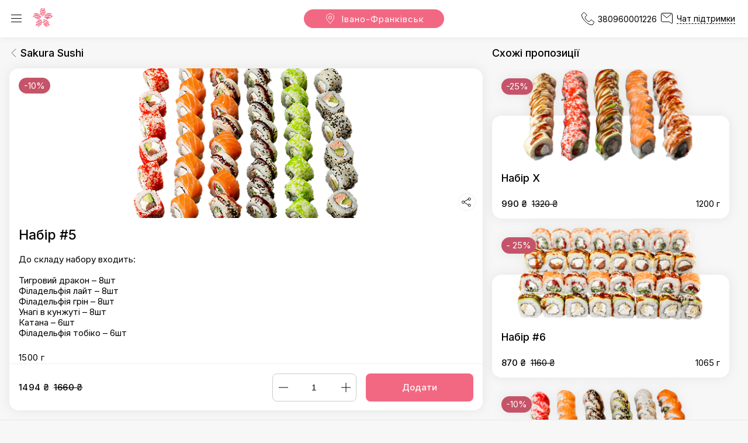

--- FILE ---
content_type: text/html; charset=utf-8
request_url: https://sakura-sushi.ua/frankivsk/sakura-sushi-if/sushi-sets/nabir-5
body_size: 58090
content:
<!DOCTYPE html><html data-id="018750f3-f39d-713c-b9ec-f6cb8ce74362" data-lang="ua" lang="uk"><head><script type="application/ld+json">{"@context":"https://schema.org","@type":"BreadcrumbList","itemListElement":[{"@type":"ListItem","position":1,"name":"Sakura Sushi","item":"https://sakura-sushi.ua"},{"@type":"ListItem","name":"Івано-Франківськ","item":"https://sakura-sushi.ua/frankivsk","position":2},{"@type":"ListItem","name":"Sakura Sushi","item":"https://sakura-sushi.ua/frankivsk/sakura-sushi-if","position":3},{"@type":"ListItem","name":"Набори","item":"https://sakura-sushi.ua/frankivsk/sakura-sushi-if/sushi-sets","position":4},{"@type":"ListItem","name":"Набір #5","item":"https://sakura-sushi.ua/frankivsk/sakura-sushi-if/sushi-sets/nabir-5","position":5}]}</script><script type="application/ld+json">{"@context":"https://schema.org","@type":"Product","name":"Набір #5","image":["https://assets.dots.live/misteram-public/01942111-5d95-70e0-a975-858d13505a03-826x0.png"],"description":"До складу набору входить:\r\n\r\nТигровий дракон – 8шт\r\nФіладельфія лайт – 8шт\r\nФіладельфія грін – 8шт\r\nУнагі в кунжуті – 8шт\r\nКатана – 6шт\r\nФіладельфія тобіко – 6шт","sku":"01875540-4619-70ff-b8d4-112b033cfb20","brand":{"@type":"Brand","name":"Sakura Sushi"},"offers":{"@type":"Offer","url":"https://sakura-sushi.ua/frankivsk/sakura-sushi-if/sushi-sets/nabir-5","priceCurrency":"UAH","price":1660,"itemCondition":"https://schema.org/UsedCondition","availability":"https://schema.org/InStock"}}</script><script>setTimeout(() => (function(w,d,s,l,i){w[l]=w[l]||[];w[l].push({'gtm.start':
				new Date().getTime(),event:'gtm.js'});var f=d.getElementsByTagName(s)[0],
				j=d.createElement(s),dl=l!='dataLayer'?'&l='+l:'';j.async=true;j.onerror=console.log;j.src=
				'https://www.googletagmanager.com/gtm.js?id='+i+dl;f.parentNode.insertBefore(j,f);
			})(window,document,'script','dataLayer','GTM-TG69JDZ'), 0);</script><title>Набір #5 | Sakura Sushi Івано-Франківськ. Меню, замовлення і доставка. Sakura Sushi</title><link rel="apple-touch-icon" href="https://assets.dots.live/misteram-public/01880fae-4f4a-7005-9019-02e3fc9d1fd8.png?OmrZyaMFsLGsrqhUNZslL"/><link rel="icon" href="https://assets.dots.live/misteram-public/01880fae-4f4a-7005-9019-02e3fc9d1fd8.png?OmrZyaMFsLGsrqhUNZslL"/><link rel="shortcut icon" href="https://assets.dots.live/misteram-public/01880fae-4f4a-7005-9019-02e3fc9d1fd8.png?OmrZyaMFsLGsrqhUNZslL"/><link rel="manifest" href="/manifest.json?OmrZyaMFsLGsrqhUNZslL"/><meta http-equiv="X-UA-Compatible" content="IE=edge"/><meta charSet="utf-8"/><link rel="alternate" hrefLang="x-default" href="https://sakura-sushi.ua/frankivsk/sakura-sushi-if/sushi-sets/nabir-5"/><link rel="canonical" href="https://sakura-sushi.ua/frankivsk/sakura-sushi-if/sushi-sets/nabir-5"/><link rel="alternate" hrefLang="uk" href="https://sakura-sushi.ua/frankivsk/sakura-sushi-if/sushi-sets/nabir-5"/><meta name="viewport" content="width=device-width, height=device-height, initial-scale=1.0, user-scalable=no, minimum-scale=1.0, maximum-scale=1.0"/><link rel="preconnect" href="https://sakura-sushi.ua"/><meta name="application-name" content="Sakura Sushi"/><meta name="apple-mobile-web-app-capable" content="yes"/><meta name="apple-mobile-web-app-status-bar-style" content="default"/><meta name="apple-mobile-web-app-title" content="Sakura Sushi"/><meta name="mobile-web-app-capable" content="yes"/><meta name="msapplication-tap-highlight" content="no"/><meta http-equiv="Content-Security-Policy" content="upgrade-insecure-requests"/><meta name="theme-color" content="#F26883"/><meta property="og:title" content="Набір #5 | Sakura Sushi Івано-Франківськ. Меню, замовлення і доставка. Sakura Sushi"/><meta property="twitter:title" content="Набір #5 | Sakura Sushi Івано-Франківськ. Меню, замовлення і доставка. Sakura Sushi"/><meta property="og:url" content="https://sakura-sushi.ua/frankivsk/sakura-sushi-if/sushi-sets/nabir-5"/><meta property="twitter:site" content="https://sakura-sushi.ua/frankivsk/sakura-sushi-if/sushi-sets/nabir-5"/><meta property="twitter:description" content="Меню Sakura Sushi. Замовлення та доставка суші в Івано-Франківську"/><meta property="og:description" content="Меню Sakura Sushi. Замовлення та доставка суші в Івано-Франківську"/><meta name="description" content="Меню Sakura Sushi. Замовлення та доставка суші в Івано-Франківську"/><meta property="og:type" content="website"/><meta property="twitter:card" content="website"/><meta property="og:site_name" content="Sakura Sushi"/><meta property="og:image" content="https://assets.dots.live/misteram-public/01942111-5d95-70e0-a975-858d13505a03.png"/><meta property="twitter:image" content="https://assets.dots.live/misteram-public/01942111-5d95-70e0-a975-858d13505a03.png"/><link rel="preload" as="image" href="https://assets.dots.live/misteram-public/01942111-5d95-70e0-a975-858d13505a03-826x0.png"/><meta name="next-head-count" content="36"/><link rel="dns-prefetch" href="https://assets.dots.live"/><link rel="preconenct" href="https://assets.dots.live"/><link rel="preload" href="/_next/static/css/26f2ac640aba2a36.css" as="style"/><link rel="stylesheet" href="/_next/static/css/26f2ac640aba2a36.css" data-n-g=""/><link rel="preload" href="/_next/static/css/a903ed6ad2027e61.css" as="style"/><link rel="stylesheet" href="/_next/static/css/a903ed6ad2027e61.css" data-n-p=""/><link rel="preload" href="/_next/static/css/b82b939ed13323b3.css" as="style"/><link rel="stylesheet" href="/_next/static/css/b82b939ed13323b3.css"/><noscript data-n-css=""></noscript><script defer="" nomodule="" src="/_next/static/chunks/polyfills-c67a75d1b6f99dc8.js"></script><script defer="" src="/_next/static/chunks/6225-dcf9750ff33d972c.js"></script><script defer="" src="/_next/static/chunks/5458.12ccd4df897d2c9a.js"></script><script defer="" src="/_next/static/chunks/header-mobile.62218105f2642b73.js"></script><script src="/_next/static/chunks/webpack-52236862f36ea49b.js" defer=""></script><script src="/_next/static/chunks/framework-314c182fa7e2bf37.js" defer=""></script><script src="/_next/static/chunks/main-6c0f0b752fc3e0f8.js" defer=""></script><script src="/_next/static/chunks/pages/_app-dee2fb7c8db93ce9.js" defer=""></script><script src="/_next/static/chunks/683-852785b5eb6bdbe1.js" defer=""></script><script src="/_next/static/chunks/1664-db885562c430afbc.js" defer=""></script><script src="/_next/static/chunks/9362-4bf1a96b61e43968.js" defer=""></script><script src="/_next/static/chunks/632-e86e5a91826cd51d.js" defer=""></script><script src="/_next/static/chunks/6767-75c770532185469f.js" defer=""></script><script src="/_next/static/chunks/2434-24936151455d7e76.js" defer=""></script><script src="/_next/static/chunks/3989-6860ed516f3d307d.js" defer=""></script><script src="/_next/static/chunks/3929-5a502937bd4321bf.js" defer=""></script><script src="/_next/static/chunks/8141-aee038d1f2b5cc49.js" defer=""></script><script src="/_next/static/chunks/7799-695bd507951dcbb5.js" defer=""></script><script src="/_next/static/chunks/3364-e31eaf242ffe2c6f.js" defer=""></script><script src="/_next/static/chunks/1530-d94cb519c891d95b.js" defer=""></script><script src="/_next/static/chunks/6070-bed65fa363de425a.js" defer=""></script><script src="/_next/static/chunks/4732-eb0f93d5d2bd28d7.js" defer=""></script><script src="/_next/static/chunks/838-092f1bb4206c3a3b.js" defer=""></script><script src="/_next/static/chunks/951-8c910dc56c98f7e5.js" defer=""></script><script src="/_next/static/chunks/38-ab32cada473c9f01.js" defer=""></script><script src="/_next/static/chunks/pages/%5Bcity%5D/%5Burl%5D/%5Bcategory%5D/%5Bitem%5D-b8a38540e78965db.js" defer=""></script><script src="/_next/static/OmrZyaMFsLGsrqhUNZslL/_buildManifest.js" defer=""></script><script src="/_next/static/OmrZyaMFsLGsrqhUNZslL/_ssgManifest.js" defer=""></script></head><body><noscript><iframe src="https://www.googletagmanager.com/ns.html?id=GTM-TG69JDZ" height="0" width="0" style="display:none;visibility:hidden"></iframe></noscript><div class="blurable"><div id="__next"><div class="__className_b74c61"><style data-emotion="css-global 38h9ix">:root,label{--primaryColor:#F26883;--primaryDark:#EF4869;--accentColor:#C55369;--elementTextColor:#FFFFFF;--backgroundColor:#F7F7F7;--blockColor:#FFFFFF;--primaryTextColor:#000000;--dotLoaderBg:#D9D9D9;--lottieColor:rgb(0, 0, 0);--neturalGrey:#cccccc;--borderColor:rgba(0, 0, 0, 0.06);--borderOutlineColor:rgba(0, 0, 0, 0.2);--disabledColor:rgba(0, 0, 0, 0.5);--red:#fa1e10;--modal-width:608px;--product-image-expanded-height:405px;--font-family:inherit;--font-h1:2rem;--font-h2:1.3125rem;--font-h3:1.0625rem;--font-paragraph:0.9375rem;--font-paragraph-small:0.875rem;--font-location-nav:1.25rem;--card-title:1.125rem;--header-height:64px;--company-title:1.4375rem;--company-back:0.75rem;--saveViewPort:calc(100vh - var(--header-height) - 16px);--modalBgBlurFilter:blur(5px);}*{box-sizing:border-box;}html,body{margin:0;background-color:var(--backgroundColor);padding:0;}body{color:var(--primaryTextColor);font-size:16px;overflow-x:hidden;-webkit-transition:background-color 0.2s;transition:background-color 0.2s;}button{font-family:var(--font-family)!important;}.img-responsive{display:block;max-width:100%;height:auto;width:100%;object-position:center;object-fit:fill;}body.modal-open{overflow:hidden!important;}.blurable{-webkit-transition:filter 0.2s;transition:filter 0.2s;}body.modal-open .blurable.active{-webkit-filter:var(--modalBgBlurFilter);filter:var(--modalBgBlurFilter);}.grecaptcha-badge{visibility:hidden;}#nprogress .bar{background:var(--accentColor)!important;position:fixed;top:0;left:0;right:0;}@media screen and (max-width: 1024px){#nprogress .bar{height:4px!important;}}#nprogress .bar .peg{box-shadow:none;}.tab-btn{-webkit-filter:drop-shadow(0px 2px 4px rgba(0, 0, 0, 0.05));filter:drop-shadow(0px 2px 4px rgba(0, 0, 0, 0.05));}.chakra-select__icon-wrapper{right:3px;}div[data-rsbs-header]{position:absolute;width:100%;}div[data-rsbs-state='closing'] div[data-rsbs-backdrop]{-webkit-backdrop-filter:none;backdrop-filter:none;}div[data-rsbs-backdrop]{z-index:20;-webkit-transition:0.2s;transition:0.2s;overscroll-behavior:none;touch-action:none;position:fixed;-webkit-backdrop-filter:var(--modalBgBlurFilter);backdrop-filter:var(--modalBgBlurFilter);background-color:rgba(0, 0, 0, 0.3);-webkit-user-select:none;-moz-user-select:none;-ms-user-select:none;user-select:none;-webkit-tap-highlight-color:transparent;-webkit-touch-callout:none;}div[data-rsbs-overlay]{z-index:300;border-radius:16px 16px 0 0;}.rounded div[data-rsbs-scroll='true']{border-radius:16px 16px 0 0;}div[data-rsbs-scroll='true']{background:var(--blockColor);}.rounded-top [data-rsbs-scroll='true']{border-radius:16px 16px 0 0;}input{caret-color:var(--primaryTextColor);}input:-webkit-autofill,input:-webkit-autofill:hover,input:-webkit-autofill:focus,textarea:-webkit-autofill,textarea:-webkit-autofill:hover,textarea:-webkit-autofill:focus,select:-webkit-autofill,select:-webkit-autofill:hover,select:-webkit-autofill:focus{-webkit-text-fill-color:var(--primaryTextColor);-webkit-box-shadow:0 0 0px 1000px transparent inset;-webkit-transition:background-color 5000s ease-in-out 0s;transition:background-color 5000s ease-in-out 0s;}button,a,article{outline:none!important;-webkit-tap-highlight-color:transparent;}button:focus,a:focus,article:focus,button:active,a:active,article:active,button:hover,a:hover,article:hover{-webkit-tap-highlight-color:transparent;outline:none!important;}.sticky-slider{z-index:15;}.swiper-slide{-webkit-user-select:none;-moz-user-select:none;-ms-user-select:none;user-select:none;}.skeleton{background-image:linear-gradient(
				270deg,
				var(--neturalGrey),
				rgba(255, 255, 255, 0.4),
				var(--neturalGrey)
			)!important;color:transparent!important;border-color:transparent!important;-webkit-background-size:600% 600%;background-size:600% 600%;-webkit-animation:SkeletonAnimation 6s ease infinite;animation:SkeletonAnimation 6s ease infinite;will-change:background-position;}.skeleton *{color:transparent!important;background:transparent!important;border-color:transparent!important;}.skeleton.transparent *{opacity:0;}.skeleton.rounded{border-radius:16px;}@-webkit-keyframes SkeletonAnimation{0%{-webkit-background-position:0 50%;background-position:0 50%;}50%{-webkit-background-position:100% 50%;background-position:100% 50%;}100%{-webkit-background-position:0 50%;background-position:0 50%;}}@keyframes SkeletonAnimation{0%{-webkit-background-position:0 50%;background-position:0 50%;}50%{-webkit-background-position:100% 50%;background-position:100% 50%;}100%{-webkit-background-position:0 50%;background-position:0 50%;}}@-webkit-keyframes pulseanim{0%{-webkit-transform:scale(0);-moz-transform:scale(0);-ms-transform:scale(0);transform:scale(0);opacity:0.8;}100%{-webkit-transform:scale(1);-moz-transform:scale(1);-ms-transform:scale(1);transform:scale(1);opacity:0;}}@keyframes pulseanim{0%{-webkit-transform:scale(0);-moz-transform:scale(0);-ms-transform:scale(0);transform:scale(0);opacity:0.8;}100%{-webkit-transform:scale(1);-moz-transform:scale(1);-ms-transform:scale(1);transform:scale(1);opacity:0;}}.singple-prod-scroll{padding:0!important;}.singple-prod-scroll .simplebar-mask{border-radius:16px 16px 0 0;}@media screen and (max-width: 510px){.singple-prod-scroll{height:calc(100% - 124px);}}@media screen and (max-width: 1024px){.singple-prod-scroll{display:none;}}.spinning{will-change:transform;-webkit-animation:spin ease-in 6s infinite;animation:spin ease-in 6s infinite;transform-origin:center;}@-webkit-keyframes spin{from{-webkit-transform:rotate(0);-moz-transform:rotate(0);-ms-transform:rotate(0);transform:rotate(0);}to{-webkit-transform:rotate(3600deg);-moz-transform:rotate(3600deg);-ms-transform:rotate(3600deg);transform:rotate(3600deg);}}@keyframes spin{from{-webkit-transform:rotate(0);-moz-transform:rotate(0);-ms-transform:rotate(0);transform:rotate(0);}to{-webkit-transform:rotate(3600deg);-moz-transform:rotate(3600deg);-ms-transform:rotate(3600deg);transform:rotate(3600deg);}}.fadeIn{will-change:opacity;-webkit-animation:ease-in fadeIn 0.2s both;animation:ease-in fadeIn 0.2s both;}.fadeInPartial{will-change:opacity;opacity:0.6;-webkit-animation:ease-in fadeInPartial 0.3s both;animation:ease-in fadeInPartial 0.3s both;}.bounceIn{-webkit-animation:ease-out bounce 0.6s both;animation:ease-out bounce 0.6s both;}@-webkit-keyframes fadeIn{from{opacity:0;}to{opacity:1;}}@keyframes fadeIn{from{opacity:0;}to{opacity:1;}}@-webkit-keyframes fadeInPartial{to{opacity:1;}}@keyframes fadeInPartial{to{opacity:1;}}@-webkit-keyframes bounce{from{-webkit-transform:scale(1);-moz-transform:scale(1);-ms-transform:scale(1);transform:scale(1);}25%{-webkit-transform:scale(0.9);-moz-transform:scale(0.9);-ms-transform:scale(0.9);transform:scale(0.9);}50%{-webkit-transform:scale(1.1);-moz-transform:scale(1.1);-ms-transform:scale(1.1);transform:scale(1.1);}to{-webkit-transform:scale(1);-moz-transform:scale(1);-ms-transform:scale(1);transform:scale(1);}}@keyframes bounce{from{-webkit-transform:scale(1);-moz-transform:scale(1);-ms-transform:scale(1);transform:scale(1);}25%{-webkit-transform:scale(0.9);-moz-transform:scale(0.9);-ms-transform:scale(0.9);transform:scale(0.9);}50%{-webkit-transform:scale(1.1);-moz-transform:scale(1.1);-ms-transform:scale(1.1);transform:scale(1.1);}to{-webkit-transform:scale(1);-moz-transform:scale(1);-ms-transform:scale(1);transform:scale(1);}}.slideUp{will-change:transform;-webkit-animation:ease-in slideUp 0.1s both;animation:ease-in slideUp 0.1s both;}@-webkit-keyframes slideUp{from{-webkit-transform:translateY(10px);-moz-transform:translateY(10px);-ms-transform:translateY(10px);transform:translateY(10px);}to{-webkit-transform:translateY(0);-moz-transform:translateY(0);-ms-transform:translateY(0);transform:translateY(0);}}@keyframes slideUp{from{-webkit-transform:translateY(10px);-moz-transform:translateY(10px);-ms-transform:translateY(10px);transform:translateY(10px);}to{-webkit-transform:translateY(0);-moz-transform:translateY(0);-ms-transform:translateY(0);transform:translateY(0);}}.theme-switch{stroke-width:1px;color:currentColor;}.theme-switch circle,.theme-switch rect,.theme-switch line{-webkit-transition:0.2s;transition:0.2s;}.theme-switch.light circle[mask]{fill:currentColor;}.theme-switch.lightTheme circle[mask]{fill:none;}@media screen and (min-width: 1025px){.theme-switch:hover{color:var(--accentColor)!important;fill:var(--accentColor)!important;}.theme-switch:hover.lightTheme circle{color:var(--accentColor)!important;fill:var(--accentColor)!important;stroke-opacity:0;}.theme-switch:hover.lightTheme circle[mask]{fill:none!important;stroke:var(--accentColor)!important;stroke-opacity:1;stroke-width:2px;}.theme-switch:hover.darkTheme rect,.theme-switch:hover.darkTheme circle[mask]{color:var(--accentColor)!important;fill:var(--accentColor)!important;stroke-opacity:0;}}[data-rsbs-footer]{background:var(--blockColor);box-shadow:none;border-top:1px solid var(--borderColor);padding:16px;margin:0;}.__PrivateStripeElement{display:-webkit-box;display:-webkit-flex;display:-ms-flexbox;display:flex;-webkit-align-items:center;-webkit-box-align:center;-ms-flex-align:center;align-items:center;-webkit-box-pack:center;-ms-flex-pack:center;-webkit-justify-content:center;justify-content:center;}@-webkit-keyframes progress{from{width:0;}to{width:100%;}}@keyframes progress{from{width:0;}to{width:100%;}}.generic-heading{position:absolute;width:1px;height:1px;margin:-1px;padding:0;overflow:hidden;clip:rect(0, 0, 0, 0);border:0;white-space:nowrap;}.dot-loader-error img{opacity:0;}.dot.static:first-of-type{opacity:0.5;}.dot.static:nth-of-type(2){opacity:0.75;}.dot:not(.static){-webkit-animation-duration:1s;animation-duration:1s;-webkit-animation-iteration-count:infinite;animation-iteration-count:infinite;-webkit-animation-name:blink;animation-name:blink;}@-webkit-keyframes blink{from{opacity:1;}to{opacity:0.1;}}@keyframes blink{from{opacity:1;}to{opacity:0.1;}}.map-marker-text{-webkit-transform:translateY(-18px) translateX(20px);-moz-transform:translateY(-18px) translateX(20px);-ms-transform:translateY(-18px) translateX(20px);transform:translateY(-18px) translateX(20px);background:var(--blockColor)!important;color:var(--primaryTextColor)!important;border-radius:6px;-webkit-filter:drop-shadow(0px 2px 4px rgba(0, 0, 0, 0.05));filter:drop-shadow(0px 2px 4px rgba(0, 0, 0, 0.05));padding:4px;font-size:12px!important;}.gm-style-iw-ch{display:none!important;}.gm-ui-hover-effect{position:absolute!important;top:0!important;right:0!important;}.gm-style-iw-tc{-webkit-filter:none!important;filter:none!important;}.gm-style-iw-c,.gm-style-iw-tc:after,.gm-style-iw-tc:before{background:var(--blockColor)!important;}.H_ib_content{white-space:nowrap;}.gm-ui-hover-effect>span{background:var(--primaryTextColor)!important;}</style><style data-emotion="css 1yvv1rr">.css-1yvv1rr{grid-template-columns:minmax(320px, 1920px);}@media screen and (max-width: 1024px){.css-1yvv1rr{grid-template-rows:auto 64px 1fr;min-height:auto;}}</style><div class="main-layout css-1yvv1rr"><div class="css-1xdhyk6"><style data-emotion="css 14n6rcr">.css-14n6rcr{background-color:var(--blockColor);-webkit-transition:0.2s;transition:0.2s;height:var(--header-height);box-shadow:0 0 10px rgba(0, 0, 0, 0.07);display:-webkit-box;display:-webkit-flex;display:-ms-flexbox;display:flex;-webkit-align-items:center;-webkit-box-align:center;-ms-flex-align:center;align-items:center;padding:0 16px 0 16px;position:fixed;right:0;z-index:15;left:0;}.css-14n6rcr .sm.container{display:none;visibility:hidden;position:relative;}.css-14n6rcr .container.xl{position:relative;-webkit-flex:1;-ms-flex:1;flex:1;display:grid;grid-template-columns:auto 170px 1fr auto;grid-gap:8px;-webkit-align-items:center;-webkit-box-align:center;-ms-flex-align:center;align-items:center;}.css-14n6rcr.isNarrow{right:480px;}.css-14n6rcr *{-webkit-transition:opacity 0.2s;transition:opacity 0.2s;opacity:1;}@media screen and (max-width: 1024px){.css-14n6rcr{padding:0 12px 0 8px;background-color:var(--blockColor);box-shadow:0 0 10px rgba(0, 0, 0, 0.07);}.css-14n6rcr .xl.container{visibility:hidden;display:none!important;}.css-14n6rcr .container.sm{-webkit-flex:1 0 auto;-ms-flex:1 0 auto;flex:1 0 auto;grid-gap:8px;display:-webkit-box;display:-webkit-flex;display:-ms-flexbox;display:flex;-webkit-align-items:center;-webkit-box-align:center;-ms-flex-align:center;align-items:center;-webkit-box-pack:space-around;-ms-flex-pack:space-around;-webkit-justify-content:space-around;justify-content:space-around;visibility:visible;}}</style><style data-emotion="css 62go3i">.css-62go3i{color:light;background-color:var(--blockColor);-webkit-transition:0.2s;transition:0.2s;height:var(--header-height);box-shadow:0 0 10px rgba(0, 0, 0, 0.07);display:-webkit-box;display:-webkit-flex;display:-ms-flexbox;display:flex;-webkit-align-items:center;-webkit-box-align:center;-ms-flex-align:center;align-items:center;padding:0 16px 0 16px;position:fixed;right:0;z-index:15;left:0;}.css-62go3i .sm.container{display:none;visibility:hidden;position:relative;}.css-62go3i .container.xl{position:relative;-webkit-flex:1;-ms-flex:1;flex:1;display:grid;grid-template-columns:auto 170px 1fr auto;grid-gap:8px;-webkit-align-items:center;-webkit-box-align:center;-ms-flex-align:center;align-items:center;}.css-62go3i.isNarrow{right:480px;}.css-62go3i *{-webkit-transition:opacity 0.2s;transition:opacity 0.2s;opacity:1;}@media screen and (max-width: 1024px){.css-62go3i{padding:0 12px 0 8px;background-color:var(--blockColor);box-shadow:0 0 10px rgba(0, 0, 0, 0.07);}.css-62go3i .xl.container{visibility:hidden;display:none!important;}.css-62go3i .container.sm{-webkit-flex:1 0 auto;-ms-flex:1 0 auto;flex:1 0 auto;grid-gap:8px;display:-webkit-box;display:-webkit-flex;display:-ms-flexbox;display:flex;-webkit-align-items:center;-webkit-box-align:center;-ms-flex-align:center;align-items:center;-webkit-box-pack:space-around;-ms-flex-pack:space-around;-webkit-justify-content:space-around;justify-content:space-around;visibility:visible;}}</style><header class="css-62go3i" data-opacity="1"><div class="container sm"><style data-emotion="css xl8n4y">.css-xl8n4y{padding:4px 10px;-webkit-transition:0.2s ease-in-out;transition:0.2s ease-in-out;cursor:pointer;-webkit-text-decoration:none;text-decoration:none;color:var(--primaryTextColor);z-index:8;}.css-xl8n4y svg path{-webkit-transition:0.2s ease-in-out;transition:0.2s ease-in-out;}.css-xl8n4y:hover{opacity:0.6;}</style><a style="opacity:1" class="css-xl8n4y" href="/frankivsk/sakura-sushi-if/sushi-sets"><svg width="9" height="23" viewBox="0 0 13 23" fill="none" xmlns="http://www.w3.org/2000/svg"><path d="M12.139.838L1.277 11.698 12.14 22.56" stroke="currentColor"></path></svg></a><style data-emotion="css apxu73">.css-apxu73 a{-webkit-text-decoration:none;text-decoration:none;-webkit-transition:0.2s ease-in-out;transition:0.2s ease-in-out;cursor:pointer;display:grid;opacity:1;}.css-apxu73 a:hover{opacity:0.8;}@media screen and (max-width: 1024px){.css-apxu73{position:relative;display:-webkit-box;display:-webkit-flex;display:-ms-flexbox;display:flex;-webkit-align-items:center;-webkit-box-align:center;-ms-flex-align:center;align-items:center;-webkit-box-pack:center;-ms-flex-pack:center;-webkit-justify-content:center;justify-content:center;text-align:center;-webkit-flex:1 0 auto;-ms-flex:1 0 auto;flex:1 0 auto;}}</style><style data-emotion="css 1u4yvre">.css-1u4yvre a{-webkit-text-decoration:none;text-decoration:none;-webkit-transition:0.2s ease-in-out;transition:0.2s ease-in-out;cursor:pointer;display:grid;opacity:1;}.css-1u4yvre a:hover{opacity:0.8;}@media screen and (max-width: 1024px){.css-1u4yvre{position:relative;display:-webkit-box;display:-webkit-flex;display:-ms-flexbox;display:flex;-webkit-align-items:center;-webkit-box-align:center;-ms-flex-align:center;align-items:center;-webkit-box-pack:center;-ms-flex-pack:center;-webkit-justify-content:center;justify-content:center;text-align:center;-webkit-flex:1 0 auto;-ms-flex:1 0 auto;flex:1 0 auto;}}</style><div type="custom" class="css-1u4yvre"><div><style data-emotion="css 1ann970">.css-1ann970{max-width:147px;width:100%;height:32px;border-radius:16px;display:block;}</style><style data-emotion="css bqwtwl">.css-bqwtwl{max-width:147px;width:100%;height:32px;border-radius:16px;display:block;}</style><span class="skeleton css-bqwtwl"></span></div></div></div><div class="container xl"><style data-emotion="css dq1ysr">.css-dq1ysr{border:none;background-color:transparent;cursor:pointer;color:var(--primaryTextColor);margin-right:8px;position:relative;z-index:8;}.css-dq1ysr.active:before{width:10px;height:10px;display:block;content:'';position:absolute;top:-4px;right:-4px;border-radius:50%;background:var(--accentColor);border:4px solid var(--blockColor);}@media screen and (max-width: 1024px){.css-dq1ysr.active:before{top:-2px;right:2px;}}@media screen and (min-width: 1025px){.css-dq1ysr{padding:0;}}.css-dq1ysr svg rect{-webkit-transition:0.2s ease-in-out;transition:0.2s ease-in-out;}.css-dq1ysr:hover{color:var(--accentColor);}</style><style data-emotion="css 1v83955">.css-1v83955{display:-webkit-inline-box;display:-webkit-inline-flex;display:-ms-inline-flexbox;display:inline-flex;-webkit-appearance:none;-moz-appearance:none;-ms-appearance:none;appearance:none;-webkit-align-items:center;-webkit-box-align:center;-ms-flex-align:center;align-items:center;-webkit-box-pack:center;-ms-flex-pack:center;-webkit-justify-content:center;justify-content:center;-webkit-user-select:none;-moz-user-select:none;-ms-user-select:none;user-select:none;position:relative;white-space:nowrap;vertical-align:middle;outline:2px solid transparent;outline-offset:2px;border:none;background-color:transparent;cursor:pointer;color:var(--primaryTextColor);margin-right:8px;position:relative;z-index:8;}.css-1v83955.active:before{width:10px;height:10px;display:block;content:'';position:absolute;top:-4px;right:-4px;border-radius:50%;background:var(--accentColor);border:4px solid var(--blockColor);}@media screen and (max-width: 1024px){.css-1v83955.active:before{top:-2px;right:2px;}}@media screen and (min-width: 1025px){.css-1v83955{padding:0;}}.css-1v83955 svg rect{-webkit-transition:0.2s ease-in-out;transition:0.2s ease-in-out;}.css-1v83955:hover{color:var(--accentColor);}</style><button type="button" class="chakra-button  css-1v83955" aria-label="Меню"><svg width="24" height="24" viewBox="0 0 24 24" fill="none" xmlns="http://www.w3.org/2000/svg"><rect x="3" y="5" width="18" height="1" rx="0.5" fill="currentColor"></rect><rect x="3" y="11" width="18" height="1" rx="0.5" fill="currentColor"></rect><rect x="3" y="17" width="18" height="1" rx="0.5" fill="currentColor"></rect></svg></button><a href="/ua"><img src="https://assets.dots.live/misteram-public/01877016-f87b-72dd-816d-4bc78a1e7e01.png" style="max-width:100%;width:auto;object-fit:contain;max-height:34px;height:100%" alt="Sakura Sushi"/></a><div><style data-emotion="css 10r237z">.css-10r237z{white-space:nowrap;display:grid;grid-template-columns:minmax(120px, auto);position:absolute;left:50%;top:50%;-webkit-transform:translate(-50%, -50%);-moz-transform:translate(-50%, -50%);-ms-transform:translate(-50%, -50%);transform:translate(-50%, -50%);min-width:240px;}.css-10r237z.isNarrow{position:static;-webkit-transform:none;-moz-transform:none;-ms-transform:none;transform:none;max-width:320px;margin:auto;padding:0 16px;}.css-10r237z.hidden{opacity:0;pointer-events:none;}.css-10r237z[disabbled]{cursor:default;}@media screen and (max-width: 1024px){.css-10r237z{position:static;-webkit-transform:none;-moz-transform:none;-ms-transform:none;transform:none;-webkit-flex:1 0 auto;-ms-flex:1 0 auto;flex:1 0 auto;}}</style><style data-emotion="css 5qwafe">.css-5qwafe{white-space:nowrap;display:grid;grid-template-columns:minmax(120px, auto);position:absolute;left:50%;top:50%;-webkit-transform:translate(-50%, -50%);-moz-transform:translate(-50%, -50%);-ms-transform:translate(-50%, -50%);transform:translate(-50%, -50%);min-width:240px;}.css-5qwafe.isNarrow{position:static;-webkit-transform:none;-moz-transform:none;-ms-transform:none;transform:none;max-width:320px;margin:auto;padding:0 16px;}.css-5qwafe.hidden{opacity:0;pointer-events:none;}.css-5qwafe[disabbled]{cursor:default;}@media screen and (max-width: 1024px){.css-5qwafe{position:static;-webkit-transform:none;-moz-transform:none;-ms-transform:none;transform:none;-webkit-flex:1 0 auto;-ms-flex:1 0 auto;flex:1 0 auto;}}</style><div class=" css-5qwafe"><style data-emotion="css mqd5to">.css-mqd5to{color:var(--elementTextColor);-webkit-transition:none!important;transition:none!important;background-color:var(--primaryColor);color:var(--elementTextColor);display:grid;grid-template-columns:20px auto;-webkit-align-items:center;-webkit-box-align:center;-ms-flex-align:center;align-items:center;justify-items:center;-webkit-box-pack:center;-ms-flex-pack:center;-webkit-justify-content:center;justify-content:center;padding:4px 16px;gap:0 9px;border-radius:16px;cursor:pointer;position:relative;min-height:32px;}.css-mqd5to[disabled]{cursor:default;}@media screen and (max-width: 1024px){.css-mqd5to{cursor:auto;height:33px;padding:4px 16px;grid-template-columns:auto;}}.css-mqd5to:after{content:'';background:var(--blockColor);top:0;left:0;border-radius:16px;width:100%;height:32px;position:absolute;opacity:0;-webkit-transition:0.2s ease-in-out;transition:0.2s ease-in-out;}.css-mqd5to:not([disabled]):hover:after{opacity:0.15;}</style><style data-emotion="css 9s6poq">.css-9s6poq{color:var(--elementTextColor);-webkit-transition:none!important;transition:none!important;background-color:var(--primaryColor);color:var(--elementTextColor);display:grid;grid-template-columns:20px auto;-webkit-align-items:center;-webkit-box-align:center;-ms-flex-align:center;align-items:center;justify-items:center;-webkit-box-pack:center;-ms-flex-pack:center;-webkit-justify-content:center;justify-content:center;padding:4px 16px;gap:0 9px;border-radius:16px;cursor:pointer;position:relative;min-height:32px;}.css-9s6poq[disabled]{cursor:default;}@media screen and (max-width: 1024px){.css-9s6poq{cursor:auto;height:33px;padding:4px 16px;grid-template-columns:auto;}}.css-9s6poq:after{content:'';background:var(--blockColor);top:0;left:0;border-radius:16px;width:100%;height:32px;position:absolute;opacity:0;-webkit-transition:0.2s ease-in-out;transition:0.2s ease-in-out;}.css-9s6poq:not([disabled]):hover:after{opacity:0.15;}</style><div type="location" disabled="" class="css-9s6poq"><style data-emotion="css 1afv0ec">.css-1afv0ec{color:var(--elementTextColor);font-weight:300;letter-spacing:1px;white-space:nowrap;text-overflow:ellipsis;max-width:100%;overflow:hidden;font-size:var(--font-paragraph);}</style><style data-emotion="css 1j2xlpb">.css-1j2xlpb{margin:0px;color:var(--elementTextColor);font-weight:300;letter-spacing:1px;white-space:nowrap;text-overflow:ellipsis;max-width:100%;overflow:hidden;font-size:var(--font-paragraph);}</style><p class="chakra-text css-1j2xlpb">Івано-Франківськ</p></div></div></div><style data-emotion="css 7boy05">.css-7boy05{position:relative;display:-webkit-box;display:-webkit-flex;display:-ms-flexbox;display:flex;-webkit-align-items:center;-webkit-box-align:center;-ms-flex-align:center;align-items:center;}</style><div class="css-7boy05"><div style="transform:none"><style data-emotion="css 15v75y9">.css-15v75y9{display:-webkit-box;display:-webkit-flex;display:-ms-flexbox;display:flex;-webkit-align-items:center;-webkit-box-align:center;-ms-flex-align:center;align-items:center;gap:15px;}</style><div class="css-15v75y9"><div><style data-emotion="css bb7s8f">.css-bb7s8f{display:grid;grid-template-columns:22px 1fr auto;gap:0 6px;-webkit-align-items:center;-webkit-box-align:center;-ms-flex-align:center;align-items:center;justify-items:center;-webkit-box-pack:center;-ms-flex-pack:center;-webkit-justify-content:center;justify-content:center;color:var(--primaryTextColor);-webkit-text-decoration:none;text-decoration:none;-webkit-transition:0.2s ease-in-out;transition:0.2s ease-in-out;cursor:pointer;position:relative;}.css-bb7s8f:hover,.css-bb7s8f[data-hover]{color:var(--accentColor);}.css-bb7s8f:active,.css-bb7s8f[data-active]{color:var(--accentColor);}</style><a class="chakra-link with-colored-svg css-bb7s8f" href="tel:380960001226"><svg width="24" height="24" viewBox="0 0 24 24" fill="none" xmlns="http://www.w3.org/2000/svg"><path d="M22.045 17.515l.354-.354-.354.354c.558.558.592 1.566-.012 2.268l-2.073 2.073.353.354-.353-.354c-.43.43-1.062.664-1.906.665-.848.002-1.875-.233-3.025-.705-2.297-.943-4.987-2.792-7.533-5.338-2.543-2.543-4.365-5.233-5.295-7.53-.465-1.15-.698-2.179-.701-3.03-.003-.846.22-1.48.623-1.908l2.08-2.08c.559-.558 1.567-.592 2.27.012l3.06 3.06c.848.849.483 2.25-.562 2.572h0l-.01.003c-1.2.4-2.055 1.74-1.641 3.026.31 1.275 1.256 2.635 2.366 3.731 1.117 1.103 2.483 2.02 3.701 2.325h0l.013.003c1.214.27 2.58-.394 2.998-1.647h0l.003-.011c.321-1.045 1.723-1.41 2.571-.562l3.073 3.073z" stroke="currentColor"></path></svg><style data-emotion="css wduxqq">.css-wduxqq{-webkit-transition:.2s;transition:.2s;font-size:var(--font-paragraph-small);font-weight:300;}.css-wduxqq:hover,.css-wduxqq[data-hover]{color:var(--accentColor);}</style><span class="css-wduxqq">380960001226</span></a></div><span class="chakra-link with-colored-svg css-bb7s8f"><svg width="20" height="20" viewBox="0 0 20 20" fill="none" xmlns="http://www.w3.org/2000/svg"><path d="M.5 2.667C.5 1.47 1.47.5 2.667.5h14.666c1.197 0 2.167.97 2.167 2.167v14.742a.833.833 0 01-1.318.678l-3.196-2.283a3.167 3.167 0 00-1.84-.59H2.665A2.167 2.167 0 01.5 13.048V2.667z" stroke="currentColor"></path><path d="M1.429 1.43L10 8.571l8.572-7.143" stroke="currentColor"></path></svg><style data-emotion="css sjqqp">.css-sjqqp{border-bottom:1px dashed var(--primaryTextColor);-webkit-transition:.2s;transition:.2s;font-size:var(--font-paragraph-small);font-weight:300;}.css-sjqqp:hover,.css-sjqqp[data-hover]{border-color:var(--accentColor);color:var(--accentColor);}</style><span class="css-sjqqp">Чат підтримки</span></span></div></div></div></div></header></div><style data-emotion="css cqrdwu">.css-cqrdwu{height:64px;background:transparent;}</style><div class="css-cqrdwu"></div><main><style data-emotion="css k008qs">.css-k008qs{display:-webkit-box;display:-webkit-flex;display:-ms-flexbox;display:flex;}</style><div class="css-k008qs"><style data-emotion="css 1rr4qq7">.css-1rr4qq7{-webkit-flex:1;-ms-flex:1;flex:1;}</style><div class="css-1rr4qq7"><style data-emotion="css 1obp82o">.css-1obp82o{display:grid;max-width:1280px;min-width:320px;padding:0 16px;margin:0 auto;position:relative;width:100%;}@media screen and (max-width: 1024px){.css-1obp82o{display:block;}}</style><style data-emotion="css 7h2e4w">.css-7h2e4w{display:grid;max-width:1280px;min-width:320px;padding:0 16px;margin:0 auto;position:relative;width:100%;}@media screen and (max-width: 1024px){.css-7h2e4w{display:block;}}</style><div class="css-7h2e4w"><style data-emotion="css 1jqvljt">.css-1jqvljt{display:grid;margin-top:16px;grid-template-columns:auto calc(406px + 32px);}@media screen and (max-width: 1024px){.css-1jqvljt{grid-template-columns:1fr;}}</style><style data-emotion="css 19000zl">.css-19000zl{display:grid;margin-top:16px;grid-template-columns:auto calc(406px + 32px);}@media screen and (max-width: 1024px){.css-19000zl{grid-template-columns:1fr;}}</style><div class="css-19000zl"><style data-emotion="css j7qwjs">.css-j7qwjs{display:-webkit-box;display:-webkit-flex;display:-ms-flexbox;display:flex;-webkit-flex-direction:column;-ms-flex-direction:column;flex-direction:column;}</style><div class="css-j7qwjs"><div class="css-0"><style data-emotion="css dvw2fo">.css-dvw2fo{cursor:pointer;display:-webkit-box;display:-webkit-flex;display:-ms-flexbox;display:flex;-webkit-align-items:center;-webkit-box-align:center;-ms-flex-align:center;align-items:center;-webkit-text-decoration:none;text-decoration:none;font-size:var(--card-title, 18px);font-weight:500;color:var(--primaryTextColor);-webkit-transition:0.2s;transition:0.2s;width:-webkit-fit-content;width:-moz-fit-content;width:fit-content;}.css-dvw2fo:hover{opacity:1;color:var(--accentColor);}</style><a class="css-dvw2fo" href="/frankivsk/sakura-sushi-if/sushi-sets"><style data-emotion="css fimm75">.css-fimm75{width:15px;height:15px;margin-right:4px;}</style><svg width="9" height="23" viewBox="0 0 13 23" fill="none" xmlns="http://www.w3.org/2000/svg" class="css-fimm75"><path d="M12.139.838L1.277 11.698 12.14 22.56" stroke="currentColor"></path></svg>Sakura Sushi</a></div><style data-emotion="css 1qk2873">@media screen and (max-width: 1024px){.css-1qk2873{height:100%;}}</style><style data-emotion="css 1xhfvbv">.css-1xhfvbv{display:-webkit-box;display:-webkit-flex;display:-ms-flexbox;display:flex;-webkit-flex-direction:column;-ms-flex-direction:column;flex-direction:column;margin-top:16px;width:100%;height:calc(100vh - 135px);-webkit-filter:drop-shadow(0px 0px 10px rgba(0, 0, 0, 0.07));filter:drop-shadow(0px 0px 10px rgba(0, 0, 0, 0.07));position:relative;background-color:var(--blockColor);border-radius:16px;margin-bottom:16px;}@media screen and (max-width: 1024px){.css-1xhfvbv{height:100%;}}</style><div class="css-1xhfvbv"><div class="singple-prod-scroll" height="calc(100% - 80px)"><div style="position:relative"><style data-emotion="css 3tz7bl">.css-3tz7bl{display:-webkit-box;display:-webkit-flex;display:-ms-flexbox;display:flex;background:transparent;width:100%;position:relative;height:256px;transition-delay:0s;-webkit-transition:0.2s;transition:0.2s;}.css-3tz7bl .mask{position:absolute;top:0;bottom:0;left:0;right:50px;z-index:11;}@media screen and (min-width: 1025px){.css-3tz7bl.hoverable:hover{height:var(--product-image-expanded-height);transition-delay:0.3s;}}</style><div title="Набір #5 Sakura Sushi undefined" class=" css-3tz7bl"><div class="mask"></div><style data-emotion="css wlvc1">.css-wlvc1{width:-webkit-fit-content;width:-moz-fit-content;width:fit-content;border:1px solid var(--accentColor);border-radius:32px;padding:3px 8px;background-color:var(--accentColor);position:absolute;margin-top:16px;margin-left:16px;margin-right:16px;opacity:1;z-index:11;}</style><div class="css-wlvc1"><style data-emotion="css exb34e">.css-exb34e{margin:0px;color:var(--elementTextColor);font-size:15px;font-weight:400;}</style><p class="chakra-text css-exb34e">-10%</p></div><style data-emotion="css 1f8sh1y">.css-1f8sh1y{position:relative;width:100%;height:100%;}</style><div class=" css-1f8sh1y"><style data-emotion="css 1vo89wg">.css-1vo89wg{z-index:5;display:-webkit-box;display:-webkit-flex;display:-ms-flexbox;display:flex;-webkit-align-items:center;-webkit-box-align:center;-ms-flex-align:center;align-items:center;-webkit-box-pack:center;-ms-flex-pack:center;-webkit-justify-content:center;justify-content:center;margin:auto;width:100%;height:100%;-webkit-transition:.2s;transition:.2s;position:absolute;}</style><div style="border-radius:16px 16px 0 0;background-color:var(--dotLoaderBg);height:264px;width:100%" class="css-1vo89wg"><svg width="32px" height="8px" xmlns="http://www.w3.org/2000/svg"><circle style="animation-delay:400ms" class=" dot" cx="4" cy="4" r="4" fill="var(--blockColor)"></circle><circle style="animation-delay:500ms" class=" dot" cx="16" cy="4" r="4" fill="var(--blockColor)"></circle><circle style="animation-delay:600ms" class=" dot" cx="28" cy="4" r="4" fill="var(--blockColor)"></circle></svg></div></div></div><style data-emotion="css bu9ciz">.css-bu9ciz{--size:30px;position:absolute;border:0.8px solid var(--borderColor);min-width:var(--size);min-height:var(--size);width:var(--size);height:var(--size);border-radius:50%;background:var(--blockColor);top:calc(100% - 30px - 12px);cursor:pointer;right:12px;display:-webkit-box;display:-webkit-flex;display:-ms-flexbox;display:flex;-webkit-align-items:center;-webkit-box-align:center;-ms-flex-align:center;align-items:center;-webkit-box-pack:center;-ms-flex-pack:center;-webkit-justify-content:center;justify-content:center;-webkit-transition:0.2s;transition:0.2s;}.css-bu9ciz.menu-item{--size:32px;border-width:1px;color:var(--primaryTextColor);}.css-bu9ciz.menu-item:hover{border-color:rgba(0, 0, 0, 0.4);}.css-bu9ciz.menu-item .icon{visibility:hidden;}.css-bu9ciz.shadow{-webkit-filter:drop-shadow(0px 2px 5px rgba(0, 0, 0, 0.05));filter:drop-shadow(0px 2px 5px rgba(0, 0, 0, 0.05));}.css-bu9ciz.relative{position:relative;top:0;right:0;}.css-bu9ciz.standart-offset{bottom:16px;top:calc(100% - 30px - 16px);z-index:2;}.css-bu9ciz.outlined{background:transparent;z-index:2;border-radius:50%;border:1px solid #fff;color:#fff;}.css-bu9ciz.white-when-hover:hover{background-color:rgba(255, 255, 255, 0.15);color:#fff;}.css-bu9ciz.to-bottom{bottom:0;}.css-bu9ciz.to-top{top:12px;z-index:3;}.css-bu9ciz.to-top.offsetted{top:48px;}</style><div style="z-index:30" class="css-bu9ciz"><svg width="20" height="20" viewBox="0 0 20 20" fill="none" xmlns="http://www.w3.org/2000/svg"><circle cx="3.562" cy="9.9" r="2.062" stroke="currentColor"></circle><circle cx="14.238" cy="4.562" r="2.062" stroke="currentColor"></circle><circle cx="14.238" cy="15.238" r="2.062" stroke="currentColor"></circle><path d="M5.59 10.54l6.34 3.737M11.89 5.203L5.548 8.939" stroke="currentColor" stroke-linecap="round"></path></svg></div></div><style data-emotion="css xpnael">.css-xpnael{display:-webkit-box;display:-webkit-flex;display:-ms-flexbox;display:flex;position:relative;-webkit-flex-direction:column;-ms-flex-direction:column;flex-direction:column;background-color:var(--blockColor);}</style><div class="css-xpnael"><style data-emotion="css 79elbk">.css-79elbk{position:relative;}</style><div class="css-79elbk"><div style="display:contents"></div><style data-emotion="css 1975x3e">.css-1975x3e{display:-webkit-box;display:-webkit-flex;display:-ms-flexbox;display:flex;-webkit-box-pack:justify;-webkit-justify-content:space-between;justify-content:space-between;padding-right:16px;padding-left:16px;padding-top:15px;}</style><div class="css-1975x3e"><style data-emotion="css 1tr87j3">@media screen and (max-width: 1024px){.css-1tr87j3{font-size:18px;}}</style><style data-emotion="css 1s2x5jg">.css-1s2x5jg{margin:0px;font-size:23px;font-weight:500;color:var(--primaryTextColor);}@media screen and (max-width: 1024px){.css-1s2x5jg{font-size:18px;}}</style><h1 class="chakra-text css-1s2x5jg"><span class="generic-heading">Sakura Sushi<!-- --> </span>Набір #5</h1></div><style data-emotion="css 13tz6ph">.css-13tz6ph{display:-webkit-box;display:-webkit-flex;display:-ms-flexbox;display:flex;-webkit-flex-direction:column;-ms-flex-direction:column;flex-direction:column;padding-right:16px;padding-left:16px;padding-bottom:18px;}</style><div class="css-13tz6ph"><style data-emotion="css eret5e">@media screen and (max-width: 1024px){.css-eret5e{margin-top:16px;}}</style><style data-emotion="css 1sevkam">.css-1sevkam{margin:0px;font-size:15px;font-weight:400;color:var(--primaryTextColor);line-height:18.15px;margin-top:19px;padding-right:32px;}@media screen and (max-width: 1024px){.css-1sevkam{margin-top:16px;}}</style><p class="chakra-text css-1sevkam">До складу набору входить:<br><br>Тигровий дракон – 8шт<br>Філадельфія лайт – 8шт<br>Філадельфія грін – 8шт<br>Унагі в кунжуті – 8шт<br>Катана – 6шт<br>Філадельфія тобіко – 6шт</p><style data-emotion="css 1x0eayc">@media screen and (max-width: 1024px){.css-1x0eayc{display:none;}}</style><style data-emotion="css v660pd">.css-v660pd{margin:0px;margin-top:24px;font-size:15px;font-weight:400;color:var(--primaryTextColor);line-height:18.15px;letter-spacing:0.3px;}@media screen and (max-width: 1024px){.css-v660pd{display:none;}}</style><p class="chakra-text css-v660pd">1500 г</p></div></div><style data-emotion="css 11t1ycy">.css-11t1ycy{display:-webkit-box;display:-webkit-flex;display:-ms-flexbox;display:flex;-webkit-flex-direction:column;-ms-flex-direction:column;flex-direction:column;border-top:1px solid var(--borderColor);padding-right:16px;padding-left:16px;padding-top:16px;padding-bottom:16px;}</style><div class="css-11t1ycy"><style data-emotion="css 1hnkmju">.css-1hnkmju{width:-webkit-fit-content;width:-moz-fit-content;width:fit-content;border:1px solid var(--accentColor);border-radius:32px;padding:3px 8px;background-color:transparent;position:relative;margin-top:0px;margin-left:0px;opacity:1;z-index:11;}</style><div class="css-1hnkmju"><style data-emotion="css 1255nuv">.css-1255nuv{margin:0px;color:var(--accentColor);font-size:15px;font-weight:400;}</style><p class="chakra-text css-1255nuv">-10%</p></div><style data-emotion="css 1yuhvjn">.css-1yuhvjn{margin-top:16px;}</style><div class="css-1yuhvjn"><style data-emotion="css erw6er">.css-erw6er{margin:0px;font-size:15px;font-weight:400;color:var(--primaryTextColor);}.css-erw6er .copyable{cursor:pointer;color:var(--primaryColor);}</style><p class="chakra-text css-erw6er">При замовленні на суму 750 грн. і більше - доставка в межах міста БЕЗКОШТОВНА!</p></div></div></div></div><style data-emotion="css 13q1d2d">.css-13q1d2d{display:none;}@media screen and (max-width: 1024px){.css-13q1d2d{display:block;}}</style><div class="css-13q1d2d"><div style="position:relative"><div title="До складу набору входить:

Тигровий дракон – 8шт
Філадельфія лайт – 8шт
Філадельфія грін – 8шт
Унагі в кунжуті – 8шт
Катана – 6шт
Філадельфія тобіко – 6шт Sakura Sushi" class=" css-3tz7bl"><div class="mask"></div><div class="css-wlvc1"><p class="chakra-text css-exb34e">-10%</p></div><div class=" css-1f8sh1y"><div style="border-radius:16px 16px 0 0;background-color:var(--dotLoaderBg);height:264px;width:100%" class="css-1vo89wg"><svg width="32px" height="8px" xmlns="http://www.w3.org/2000/svg"><circle style="animation-delay:400ms" class=" dot" cx="4" cy="4" r="4" fill="var(--blockColor)"></circle><circle style="animation-delay:500ms" class=" dot" cx="16" cy="4" r="4" fill="var(--blockColor)"></circle><circle style="animation-delay:600ms" class=" dot" cx="28" cy="4" r="4" fill="var(--blockColor)"></circle></svg></div></div></div><div style="z-index:30" class="css-bu9ciz"><svg width="20" height="20" viewBox="0 0 20 20" fill="none" xmlns="http://www.w3.org/2000/svg"><circle cx="3.562" cy="9.9" r="2.062" stroke="currentColor"></circle><circle cx="14.238" cy="4.562" r="2.062" stroke="currentColor"></circle><circle cx="14.238" cy="15.238" r="2.062" stroke="currentColor"></circle><path d="M5.59 10.54l6.34 3.737M11.89 5.203L5.548 8.939" stroke="currentColor" stroke-linecap="round"></path></svg></div></div><style data-emotion="css x0zzha">.css-x0zzha{display:-webkit-box;display:-webkit-flex;display:-ms-flexbox;display:flex;-webkit-flex-direction:column;-ms-flex-direction:column;flex-direction:column;background-color:var(--blockColor);}</style><div class="css-x0zzha"><div class="css-79elbk"><div class="css-1975x3e"><p class="chakra-text css-1s2x5jg"><span class="generic-heading"> </span>Набір #5</p></div><div class="css-13tz6ph"><style data-emotion="css 1xozxl7">.css-1xozxl7{margin:0px;font-size:15px;font-weight:400;color:var(--primaryTextColor);line-height:18.15px;margin-top:19px;}@media screen and (max-width: 1024px){.css-1xozxl7{margin-top:16px;}}</style><p class="chakra-text css-1xozxl7">До складу набору входить:<br><br>Тигровий дракон – 8шт<br>Філадельфія лайт – 8шт<br>Філадельфія грін – 8шт<br>Унагі в кунжуті – 8шт<br>Катана – 6шт<br>Філадельфія тобіко – 6шт</p><p class="chakra-text css-v660pd">1500 г</p></div></div><div class="css-11t1ycy"><div class="css-1hnkmju"><p class="chakra-text css-1255nuv">-10%</p></div><div class="css-1yuhvjn"><p class="chakra-text css-erw6er">При замовленні на суму 750 грн. і більше - доставка в межах міста БЕЗКОШТОВНА!</p></div></div></div></div><style data-emotion="css 9rvymo">@media screen and (max-width: 1024px){.css-9rvymo{position:relative;height:auto;padding-top:16px;padding-bottom:16px;}}@media screen and (max-width: 510px){.css-9rvymo{height:auto;padding-top:16px;padding-bottom:16px;}}</style><style data-emotion="css 3cwoos">.css-3cwoos{display:-webkit-box;display:-webkit-flex;display:-ms-flexbox;display:flex;-webkit-align-items:center;-webkit-box-align:center;-ms-flex-align:center;align-items:center;-webkit-align-content:center;-ms-flex-line-pack:center;align-content:center;-webkit-box-flex-wrap:wrap;-webkit-flex-wrap:wrap;-ms-flex-wrap:wrap;flex-wrap:wrap;height:80px;position:absolute;background-color:var(--blockColor);bottom:0px;left:0px;right:0px;border-top:1px solid var(--borderColor);border-radius:0 0 16px 16px;padding-right:16px;padding-left:16px;}@media screen and (max-width: 1024px){.css-3cwoos{position:relative;height:auto;padding-top:16px;padding-bottom:16px;}}@media screen and (max-width: 510px){.css-3cwoos{height:auto;padding-top:16px;padding-bottom:16px;}}</style><div class="css-3cwoos"><style data-emotion="css 16daw54">@media screen and (max-width: 1024px){.css-16daw54{-webkit-flex-basis:50%;-ms-flex-preferred-size:50%;flex-basis:50%;margin-bottom:19px;}}</style><style data-emotion="css twsu76">.css-twsu76{width:calc(100% - 144px - 16px - 184px);}@media screen and (max-width: 1024px){.css-twsu76{-webkit-flex-basis:50%;-ms-flex-preferred-size:50%;flex-basis:50%;margin-bottom:19px;}}</style><div class="css-twsu76"><style data-emotion="css 190vwe">.css-190vwe{display:inline-block;margin:0px;padding-right:8px;font-size:15px;font-weight:500;color:var(--primaryTextColor);letter-spacing:0.3px;line-height:24px;}</style><p class="chakra-text css-190vwe">1494 ₴</p><style data-emotion="css 1dax0lp">.css-1dax0lp{display:inline-block;margin:0px;font-size:15px;-webkit-text-decoration:line-through;text-decoration:line-through;font-weight:500;color:var(--primaryTextColor);letter-spacing:0.3px;line-height:24px;}</style><p class="chakra-text css-1dax0lp">1660 ₴</p></div><style data-emotion="css hhbj8q">.css-hhbj8q{display:none;}@media screen and (max-width: 1024px){.css-hhbj8q{display:-webkit-box;display:-webkit-flex;display:-ms-flexbox;display:flex;}}</style><style data-emotion="css 71ndrd">.css-71ndrd{-webkit-flex-basis:50%;-ms-flex-preferred-size:50%;flex-basis:50%;margin-bottom:19px;-webkit-box-pack:end;-ms-flex-pack:end;-webkit-justify-content:flex-end;justify-content:flex-end;justify-items:flex-end;display:none;}@media screen and (max-width: 1024px){.css-71ndrd{display:-webkit-box;display:-webkit-flex;display:-ms-flexbox;display:flex;}}</style><div class="css-71ndrd"><style data-emotion="css p5e4mq">.css-p5e4mq{margin:0px;font-size:15px;font-weight:400;color:var(--primaryTextColor);line-height:18.15px;letter-spacing:0.3px;}</style><p class="chakra-text css-p5e4mq">1500 г</p></div><style data-emotion="css hwybt8">@media screen and (max-width: 1024px){.css-hwybt8{margin-right:14px;width:calc(50% - 14px);}}</style><style data-emotion="css 1me6cpy">.css-1me6cpy{display:-webkit-box;display:-webkit-flex;display:-ms-flexbox;display:flex;-webkit-align-items:center;-webkit-box-align:center;-ms-flex-align:center;align-items:center;-webkit-align-content:center;-ms-flex-line-pack:center;align-content:center;width:144px;height:48px;border:1px solid var(--neturalGrey);border-radius:8px;margin-right:16px;}@media screen and (max-width: 1024px){.css-1me6cpy{margin-right:14px;width:calc(50% - 14px);}}</style><div class="css-1me6cpy"><style data-emotion="css xorq3h">.css-xorq3h{display:-webkit-inline-box;display:-webkit-inline-flex;display:-ms-inline-flexbox;display:inline-flex;-webkit-appearance:none;-moz-appearance:none;-ms-appearance:none;appearance:none;-webkit-align-items:center;-webkit-box-align:center;-ms-flex-align:center;align-items:center;-webkit-box-pack:center;-ms-flex-pack:center;-webkit-justify-content:center;justify-content:center;-webkit-user-select:none;-moz-user-select:none;-ms-user-select:none;user-select:none;position:relative;white-space:nowrap;vertical-align:middle;outline:2px solid transparent;outline-offset:2px;color:var(--primaryTextColor);-webkit-flex-basis:25%;-ms-flex-preferred-size:25%;flex-basis:25%;cursor:pointer;height:100%;border:none;background-color:transparent;-webkit-transition:.2s ease-in-out;transition:.2s ease-in-out;}.css-xorq3h:hover,.css-xorq3h[data-hover]{color:var(--accentColor);}</style><button type="button" class="chakra-button css-xorq3h"><svg width="16" height="2" viewBox="0 0 16 2" fill="none" xmlns="http://www.w3.org/2000/svg"><path d="M16 1H0" stroke="currentColor"></path></svg></button><style data-emotion="css xrqtnd">.css-xrqtnd{background:none;width:60px;text-align:center;min-width:0;max-width:100%;height:calc(100% - 18px);margin:4px;outline:none;text-overflow:clip;color:var(--textPrimary);-webkit-appearance:none;-moz-appearance:textfield;font-size:var(--font-paragraph);border:1px solid transparent;border-radius:4px;-webkit-transition:0.2s;transition:0.2s;}.css-xrqtnd::-webkit-outer-spin-button,.css-xrqtnd::-webkit-inner-spin-button{-webkit-appearance:none;-moz-appearance:textfield;}.css-xrqtnd:focus{border-color:var(--accentColor);outline:none;}</style><input min="1" max="9999" type="number" class="css-xrqtnd" value="1"/><style data-emotion="css frg6r1">.css-frg6r1{display:-webkit-inline-box;display:-webkit-inline-flex;display:-ms-inline-flexbox;display:inline-flex;-webkit-appearance:none;-moz-appearance:none;-ms-appearance:none;appearance:none;-webkit-align-items:center;-webkit-box-align:center;-ms-flex-align:center;align-items:center;-webkit-user-select:none;-moz-user-select:none;-ms-user-select:none;user-select:none;position:relative;white-space:nowrap;vertical-align:middle;outline:2px solid transparent;outline-offset:2px;-webkit-box-pack:end;-ms-flex-pack:end;-webkit-justify-content:flex-end;justify-content:flex-end;justify-items:flex-end;-webkit-flex-basis:25%;-ms-flex-preferred-size:25%;flex-basis:25%;color:var(--primaryTextColor);cursor:pointer;height:100%;border:none;background-color:transparent;-webkit-transition:.2s ease-in-out;transition:.2s ease-in-out;}.css-frg6r1:hover,.css-frg6r1[data-hover]{color:var(--accentColor);}</style><button type="button" class="chakra-button css-frg6r1"><svg width="16" height="16" viewBox="0 0 16 16" fill="none" xmlns="http://www.w3.org/2000/svg"><path d="M16 8H0M8 0v16" stroke="currentColor"></path></svg></button></div><style data-emotion="css ko86rk">.css-ko86rk{border:none;outline:none;font-size:var(--font-paragraph);font-weight:500;cursor:pointer;-webkit-transition:0.2s ease-in-out;transition:0.2s ease-in-out;font-family:var(--font-family);position:relative;-webkit-text-decoration:none;text-decoration:none;height:48px;-webkit-align-items:center;-webkit-box-align:center;-ms-flex-align:center;align-items:center;background-color:var(--primaryColor);border-radius:8px;color:var(--elementTextColor);}.css-ko86rk[disabled],.css-ko86rk.disabled{background:var(--neturalGrey)!important;pointer-events:none!important;cursor:not-allowed!important;}.css-ko86rk:after{content:'';position:absolute;left:0;top:0;right:0;bottom:0;background-color:var(--blockColor);display:block;border-radius:8px;opacity:0;-webkit-transition:0.2s ease-in-out;transition:0.2s ease-in-out;}.css-ko86rk:hover:after{opacity:0.15;}</style><style data-emotion="css 1j4nveb">.css-1j4nveb{display:-webkit-inline-box;display:-webkit-inline-flex;display:-ms-inline-flexbox;display:inline-flex;-webkit-appearance:none;-moz-appearance:none;-ms-appearance:none;appearance:none;-webkit-align-items:center;-webkit-box-align:center;-ms-flex-align:center;align-items:center;-webkit-box-pack:center;-ms-flex-pack:center;-webkit-justify-content:center;justify-content:center;-webkit-user-select:none;-moz-user-select:none;-ms-user-select:none;user-select:none;position:relative;white-space:nowrap;vertical-align:middle;outline:2px solid transparent;outline-offset:2px;width:184px;border:none;outline:none;font-size:var(--font-paragraph);font-weight:500;cursor:pointer;-webkit-transition:0.2s ease-in-out;transition:0.2s ease-in-out;font-family:var(--font-family);position:relative;-webkit-text-decoration:none;text-decoration:none;height:48px;-webkit-align-items:center;-webkit-box-align:center;-ms-flex-align:center;align-items:center;background-color:var(--primaryColor);border-radius:8px;color:var(--elementTextColor);}@media screen and (max-width: 1024px){.css-1j4nveb{width:50%;}}.css-1j4nveb[disabled],.css-1j4nveb.disabled{background:var(--neturalGrey)!important;pointer-events:none!important;cursor:not-allowed!important;}.css-1j4nveb:after{content:'';position:absolute;left:0;top:0;right:0;bottom:0;background-color:var(--blockColor);display:block;border-radius:8px;opacity:0;-webkit-transition:0.2s ease-in-out;transition:0.2s ease-in-out;}.css-1j4nveb:hover:after{opacity:0.15;}</style><button type="button" class="chakra-button  css-1j4nveb">Додати</button></div></div></div><div class="css-j7qwjs"><div class="css-0"><style data-emotion="css 1u5i04u">.css-1u5i04u{padding-bottom:16px;padding-left:16px;margin:0px;font-size:18px;font-weight:500;color:var(--primaryTextColor);line-height:22px;}</style><p class="chakra-text css-1u5i04u">Схожі пропозиції</p></div><div scrollableNodeProps="[object Object]" style="padding:0" height="calc(100vh - 120px)"><style data-emotion="css 3ho6k0">.css-3ho6k0{padding:0 16px;}@media screen and (max-width: 1024px){.css-3ho6k0{padding:0;display:grid;grid-template-columns:1fr 1fr;margin-bottom:90px;gap:0 16px;}}@media screen and (max-width: 676px){.css-3ho6k0{display:-webkit-box;display:-webkit-flex;display:-ms-flexbox;display:flex;-webkit-flex-direction:column;-ms-flex-direction:column;flex-direction:column;}}</style><div class="css-3ho6k0"><style data-emotion="css 1rwm035">.css-1rwm035{display:grid;grid-template-rows:144px 96px;border-radius:16px;background-color:var(--blockColor);}</style><div class="skeleton-product css-1rwm035"><style data-emotion="css rnk2iu">.css-rnk2iu{border-radius:16px 16px 0 0;}</style><div class="skeleton css-rnk2iu"></div><style data-emotion="css 103ta68">.css-103ta68{padding:16px;}</style><div class="css-103ta68"><style data-emotion="css ar7454">.css-ar7454{width:169px;height:32px;border-radius:16px;}</style><div class="skeleton css-ar7454"></div></div></div><div class="skeleton-product css-1rwm035"><div class="skeleton css-rnk2iu"></div><div class="css-103ta68"><div class="skeleton css-ar7454"></div></div></div><style data-emotion="css 24jtxm">.css-24jtxm{display:-webkit-box;display:-webkit-flex;display:-ms-flexbox;display:flex;height:calc(100vh - 250px);-webkit-flex-direction:column;-ms-flex-direction:column;flex-direction:column;-webkit-align-content:center;-ms-flex-line-pack:center;align-content:center;-webkit-align-items:center;-webkit-box-align:center;-ms-flex-align:center;align-items:center;-webkit-align-self:center;-ms-flex-item-align:center;align-self:center;justify-items:center;-webkit-box-pack:center;-ms-flex-pack:center;-webkit-justify-content:center;justify-content:center;}</style><div class="css-24jtxm"></div></div></div></div></div><h2 class="generic-heading">Sakura Sushi</h2><h3 class="generic-heading">Набори</h3></div></div></div></main><style data-emotion="css kyq9kh">.css-kyq9kh{color:var(--primaryTextColor);border-top:1px solid var(--borderColor);}@media screen and (max-width: 1024px){.css-kyq9kh{display:none;}}</style><footer class="css-kyq9kh"><style data-emotion="css 1etsx2g">.css-1etsx2g{display:grid;max-width:1280px;min-width:320px;padding:0 16px;margin:0 auto;position:relative;width:100%;}</style><style data-emotion="css lgnp9k">.css-lgnp9k{display:grid;max-width:1280px;min-width:320px;padding:0 16px;margin:0 auto;position:relative;width:100%;}</style><div class="css-lgnp9k"><style data-emotion="css 1osh20z">.css-1osh20z{margin-top:16px;}.css-1osh20z a{-webkit-text-decoration:none;text-decoration:none;}</style><div class="css-1osh20z"><style data-emotion="css ctxvkc">.css-ctxvkc{color:var(--primaryTextColor);margin:0;font-weight:400;font-size:var(--font-paragraph);}</style><style data-emotion="css bl5iym">.css-bl5iym{color:var(--primaryTextColor);margin:0;font-weight:400;font-size:var(--font-paragraph);}</style><p class="chakra-text css-bl5iym">Набори<!-- -->:<!-- --> <a href="https://sakura-sushi.ua/frankivsk/sakura-sushi-if/sushi-sets/nabir-h"><style data-emotion="css 1vcodyg">.css-1vcodyg{color:var(--primaryTextColor);-webkit-transition:0.2s;transition:0.2s;-webkit-text-decoration:none;text-decoration:none;position:relative;cursor:pointer;}.css-1vcodyg:hover{color:var(--accentColor);}</style><span class="css-1vcodyg">Набір Х</span></a>, <a href="https://sakura-sushi.ua/frankivsk/sakura-sushi-if/sushi-sets/nabir-6"><span class="css-1vcodyg">Набір #6</span></a>, <a href="https://sakura-sushi.ua/frankivsk/sakura-sushi-if/sushi-sets/nabir-deny-valentina"><span class="css-1vcodyg">Набір #12</span></a>, <a href="https://sakura-sushi.ua/frankivsk/sakura-sushi-if/sushi-sets/nabir-filadelyfiya"><span class="css-1vcodyg">Набір Філадельфія</span></a>, <a href="https://sakura-sushi.ua/frankivsk/sakura-sushi-if/sushi-sets/nabir-9"><span class="css-1vcodyg">Набір #9</span></a>, <a href="https://sakura-sushi.ua/frankivsk/sakura-sushi-if/sushi-sets/nabir-8"><span class="css-1vcodyg">Набір #8</span></a>, <a href="https://sakura-sushi.ua/frankivsk/sakura-sushi-if/sushi-sets/nabir-7"><span class="css-1vcodyg">Набір #7</span></a>, <a href="https://sakura-sushi.ua/frankivsk/sakura-sushi-if/sushi-sets/nabir-4"><span class="css-1vcodyg">Набір #4</span></a>, <a href="https://sakura-sushi.ua/frankivsk/sakura-sushi-if/sushi-sets/nabir-3"><span class="css-1vcodyg">Набір #3</span></a>, <a href="https://sakura-sushi.ua/frankivsk/sakura-sushi-if/sushi-sets/nabir-2"><span class="css-1vcodyg">Набір #2</span></a>, <a href="https://sakura-sushi.ua/frankivsk/sakura-sushi-if/sushi-sets/nabir-1"><span class="css-1vcodyg">Набір #1</span></a>, <a href="https://sakura-sushi.ua/frankivsk/sakura-sushi-if/sushi-sets/kioto-70468"><span class="css-1vcodyg">Кудасай</span></a>, <a href="https://sakura-sushi.ua/frankivsk/sakura-sushi-if/sushi-sets/akira"><span class="css-1vcodyg">Акіра</span></a>, <a href="https://sakura-sushi.ua/frankivsk/sakura-sushi-if/sushi-sets/uny-cyany"><span class="css-1vcodyg">Унь-Цянь</span></a>, <a href="https://sakura-sushi.ua/frankivsk/sakura-sushi-if/sushi-sets/fish-set"><span class="css-1vcodyg">Фіш Сет</span></a>, <a href="https://sakura-sushi.ua/frankivsk/sakura-sushi-if/sushi-sets/florida-miks"><span class="css-1vcodyg">Флорида мікс</span></a>, <a href="https://sakura-sushi.ua/frankivsk/sakura-sushi-if/sushi-sets/florida-set"><span class="css-1vcodyg">Флорида сет</span></a>, <a href="https://sakura-sushi.ua/frankivsk/sakura-sushi-if/sushi-sets/sen-sey"><span class="css-1vcodyg">Сен сей</span></a>, <a href="https://sakura-sushi.ua/frankivsk/sakura-sushi-if/sushi-sets/maki-set"><span class="css-1vcodyg">Макі сет</span></a></p></div><div></div><div><style data-emotion="css ngojt8">.css-ngojt8{display:grid;grid-template-columns:1fr 1fr 1fr;grid-template-areas:'info about social';padding:39px 0 53px 0;-webkit-align-items:center;-webkit-box-align:center;-ms-flex-align:center;align-items:center;-webkit-align-content:center;-ms-flex-line-pack:center;align-content:center;}@media screen and (max-width: 1024px){.css-ngojt8{padding:39px 0 100px 0;}}@media screen and (max-width: 1024px){.css-ngojt8{grid-template-columns:auto;-webkit-box-pack:center;-ms-flex-pack:center;-webkit-justify-content:center;justify-content:center;justify-items:center;grid-template-areas:'social' 'info' 'about';gap:25px 0;}}</style><style data-emotion="css lo5o5t">.css-lo5o5t{display:grid;grid-template-columns:1fr 1fr 1fr;grid-template-areas:'info about social';padding:39px 0 53px 0;-webkit-align-items:center;-webkit-box-align:center;-ms-flex-align:center;align-items:center;-webkit-align-content:center;-ms-flex-line-pack:center;align-content:center;}@media screen and (max-width: 1024px){.css-lo5o5t{padding:39px 0 100px 0;}}@media screen and (max-width: 1024px){.css-lo5o5t{grid-template-columns:auto;-webkit-box-pack:center;-ms-flex-pack:center;-webkit-justify-content:center;justify-content:center;justify-items:center;grid-template-areas:'social' 'info' 'about';gap:25px 0;}}</style><div class="css-lo5o5t"><style data-emotion="css 1bujrva">.css-1bujrva{display:-webkit-box;display:-webkit-flex;display:-ms-flexbox;display:flex;-webkit-align-items:center;-webkit-box-align:center;-ms-flex-align:center;align-items:center;-webkit-align-content:center;-ms-flex-line-pack:center;align-content:center;-webkit-box-pack:start;-ms-flex-pack:start;-webkit-justify-content:flex-start;justify-content:flex-start;gap:0 8px;grid-area:info;}.css-1bujrva a{white-space:nowrap;font-size:var(--font-paragraph-small);color:var(--primaryTextColor);-webkit-transition:0.2s ease-in-out;transition:0.2s ease-in-out;}.css-1bujrva a:not(.no-hover) hover{color:var(--accentColor);}</style><style data-emotion="css 8ngj46">.css-8ngj46{display:-webkit-box;display:-webkit-flex;display:-ms-flexbox;display:flex;-webkit-align-items:center;-webkit-box-align:center;-ms-flex-align:center;align-items:center;-webkit-align-content:center;-ms-flex-line-pack:center;align-content:center;-webkit-box-pack:start;-ms-flex-pack:start;-webkit-justify-content:flex-start;justify-content:flex-start;gap:0 8px;grid-area:info;}.css-8ngj46 a{white-space:nowrap;font-size:var(--font-paragraph-small);color:var(--primaryTextColor);-webkit-transition:0.2s ease-in-out;transition:0.2s ease-in-out;}.css-8ngj46 a:not(.no-hover) hover{color:var(--accentColor);}</style><div class="css-8ngj46"><a aria-label="Політика конціденційності" href="https://docs.google.com/document/d/1K4cpuUCa2CljrdMGxhDReVSEu_ttZek_NcDs0pDdouI/edit?usp=share_link">Правила</a><style data-emotion="css 19sdxtf">.css-19sdxtf{color:var(--primaryTextColor);margin:0;font-weight:400;font-size:var(--font-paragraph-small);}</style><style data-emotion="css 1evr0lw">.css-1evr0lw{color:var(--primaryTextColor);margin:0;font-weight:400;font-size:var(--font-paragraph-small);}</style><p class="chakra-text css-1evr0lw">Sakura Sushi<!-- --> © <!-- -->2026</p></div><style data-emotion="css 1izobch">.css-1izobch{display:-webkit-box;display:-webkit-flex;display:-ms-flexbox;display:flex;-webkit-align-items:center;-webkit-box-align:center;-ms-flex-align:center;align-items:center;place-items:center;grid-template-columns:auto auto;gap:16px 30px;-webkit-align-content:center;-ms-flex-line-pack:center;align-content:center;-webkit-box-pack:center;-ms-flex-pack:center;-webkit-justify-content:center;justify-content:center;justify-items:center;grid-area:about;}@media screen and (max-width: 768px){.css-1izobch{-webkit-box-flex-wrap:wrap;-webkit-flex-wrap:wrap;-ms-flex-wrap:wrap;flex-wrap:wrap;}}.css-1izobch a{display:grid;}.css-1izobch a svg path{-webkit-transition:0.2s ease-in-out;transition:0.2s ease-in-out;}.css-1izobch a:not(.no-hover):hover svg path{fill:var(--accentColor);}</style><style data-emotion="css qv18lk">.css-qv18lk{display:-webkit-box;display:-webkit-flex;display:-ms-flexbox;display:flex;-webkit-align-items:center;-webkit-box-align:center;-ms-flex-align:center;align-items:center;place-items:center;grid-template-columns:auto auto;gap:16px 30px;-webkit-align-content:center;-ms-flex-line-pack:center;align-content:center;-webkit-box-pack:center;-ms-flex-pack:center;-webkit-justify-content:center;justify-content:center;justify-items:center;grid-area:about;}@media screen and (max-width: 768px){.css-qv18lk{-webkit-box-flex-wrap:wrap;-webkit-flex-wrap:wrap;-ms-flex-wrap:wrap;flex-wrap:wrap;}}.css-qv18lk a{display:grid;}.css-qv18lk a svg path{-webkit-transition:0.2s ease-in-out;transition:0.2s ease-in-out;}.css-qv18lk a:not(.no-hover):hover svg path{fill:var(--accentColor);}</style><div class="css-qv18lk"><style data-emotion="css 1c1kq07">.css-1c1kq07{display:-webkit-box;display:-webkit-flex;display:-ms-flexbox;display:flex;gap:8px;-webkit-align-items:center;-webkit-box-align:center;-ms-flex-align:center;align-items:center;}</style><div class="css-1c1kq07"><style data-emotion="css 14mfwgp">.css-14mfwgp{white-space:nowrap;color:var(--primaryTextColor);margin:0;font-weight:400;font-size:var(--font-paragraph-small);}</style><p class="chakra-text css-14mfwgp">Powered by</p><a style="color:var(--primaryTextColor)" target="_blank" aria-label="dots platform" href="https://dotsplatform.com/ua"><svg width="141" height="20" viewBox="0 0 141 20" fill="none" xmlns="http://www.w3.org/2000/svg"><path d="M18.812 10a2.54 2.54 0 002.549-2.53 2.54 2.54 0 00-2.549-2.53 2.54 2.54 0 00-2.549 2.53 2.54 2.54 0 002.55 2.53zM12.744 0h-.061a2.503 2.503 0 00-2.518 2.5v9.879c0 1.446-1.108 2.56-2.519 2.56a2.539 2.539 0 01-2.533-2.56c0-.437.106-.858.303-1.265.258-.527.713-.904 1.244-1.114V4.879c-.197 0-.394.015-.576.06C2.624 5.722 0 8.75 0 12.38c0 4.202 3.429 7.62 7.631 7.62 4.187 0 7.6-3.418 7.6-7.62v-9.88c.031-1.385-1.107-2.5-2.487-2.5z" fill="currentColor"></path><path d="M6.645 10c.151-.06.318-.106.485-.136a2.54 2.54 0 002.033-2.485c0-.527-.167-.994-.44-1.416A2.507 2.507 0 006.645 4.88v5.12zM27.794 6.747c0-.196.09-.302.288-.302h3.459c2.488 0 4.945 2.2 4.945 4.925 0 2.575-2.214 4.91-4.945 4.91h-3.46c-.197 0-.287-.09-.287-.287V6.747zm3.504 2.048h-.925v5.15h.925c1.487 0 2.594-1.16 2.594-2.56.015-1.446-1.107-2.59-2.594-2.59zM42.858 6.31c2.807 0 5.098 2.274 5.098 5.06 0 2.786-2.29 5.046-5.098 5.046-2.806 0-5.097-2.26-5.097-5.06 0-2.802 2.276-5.046 5.097-5.046zm0 7.68c1.472 0 2.534-1.174 2.534-2.62 0-1.46-1.062-2.62-2.534-2.62-1.471 0-2.533 1.16-2.533 2.62 0 1.446 1.062 2.62 2.533 2.62zM48.487 6.747c0-.196.09-.302.288-.302h7.237c.197 0 .288.09.288.302v1.671c0 .196-.091.301-.288.301h-2.367v7.274c0 .196-.091.287-.303.287H51.43c-.197 0-.288-.09-.288-.287V8.72H48.79c-.197 0-.288-.09-.288-.3V6.746h-.015zM57.56 14.141l1.152-1.084c.167-.166.334-.09.516.06.5.422 1.26 1.04 2.063 1.04.91 0 1.108-.422 1.108-.92 0-.557-.895-.843-1.38-1.008-2.14-.738-3.278-1.702-3.278-3.238 0-1.642 1.472-2.726 3.61-2.726 1.2 0 2.534.542 3.232 1.295.182.21.198.391-.015.602l-1.016 1.085c-.182.18-.38.09-.562-.076-.227-.21-.576-.482-.97-.617-.47-.166-1.7-.196-1.7.572 0 .482.577.708 1.548 1.01 1.896.632 3.186 1.25 3.186 3.102 0 1.942-1.624 3.192-3.808 3.192-1.38 0-2.746-.768-3.626-1.671-.152-.211-.288-.392-.06-.618zM70.819 6.656c0-.15.075-.21.212-.21h3.322c1.73 0 3.05 1.415 3.05 3.102 0 1.671-1.32 3.012-3.05 3.012h-2.745v3.494c0 .165-.076.24-.198.24h-.364c-.136 0-.212-.075-.212-.24V6.656h-.015zm.788.512v4.669h2.701c1.32 0 2.321-.994 2.321-2.29 0-1.294-.925-2.379-2.26-2.379h-2.761zM79.102 6.671c0-.135.076-.24.212-.24h.44c.152 0 .198.09.198.24v8.795h5.219c.136 0 .242.06.242.196v.392c0 .15-.106.226-.242.226h-5.857c-.136 0-.212-.076-.212-.211V6.67zM90.086 6.626c.03-.09.106-.18.212-.18h.334c.06 0 .167.044.228.18l3.944 9.383c.076.165-.045.27-.167.27h-.516c-.075 0-.151-.03-.197-.165L93 13.84h-5.052l-.94 2.274c-.062.136-.122.166-.198.166h-.44c-.152 0-.258-.106-.182-.271l3.899-9.383zm-1.805 6.356h4.338L90.466 7.71l-2.184 5.272zM94.182 6.656c0-.135.076-.21.212-.21h7.07c.137 0 .197.075.197.21v.331c0 .151-.075.211-.197.211h-3.125v8.886c0 .15-.076.21-.197.21h-.395c-.151 0-.212-.075-.212-.21V7.198H94.41c-.152 0-.213-.075-.213-.21v-.332h-.015zM103.148 6.656c0-.15.076-.21.213-.21h6.462c.137 0 .198.075.198.21v.407c0 .15-.061.21-.198.21h-5.825v3.901h4.657c.137 0 .198.075.198.211v.407c0 .15-.076.21-.198.21h-4.657v4.067c0 .15-.076.21-.197.21h-.44c-.137 0-.213-.075-.213-.21V6.656zM115.103 6.325a5.019 5.019 0 015.052 5.045c0 2.786-2.23 5.015-5.052 5.015-2.807 0-5.097-2.229-5.097-5.015 0-2.801 2.29-5.045 5.097-5.045zm0 9.232c2.367 0 4.233-1.853 4.233-4.187 0-2.35-1.881-4.202-4.233-4.202-2.351 0-4.278 1.852-4.278 4.202.015 2.334 1.927 4.187 4.278 4.187zM126.557 12.575c-.167.03-.334.045-.516.045h-3.292v3.449c0 .15-.076.21-.212.21h-.349c-.137 0-.213-.075-.213-.21V6.656c0-.15.076-.21.213-.21h3.914c1.745 0 3.049 1.445 3.049 3.117 0 1.25-.758 2.32-1.851 2.786l1.7 3.66a.192.192 0 01-.167.27h-.41c-.076 0-.167-.03-.228-.165l-1.638-3.54zm-3.808-5.392v4.669h3.216c1.335 0 2.428-.994 2.428-2.304 0-1.31-1.093-2.38-2.428-2.38h-3.216v.015zM131.943 7.861l-.713 8.208c-.015.15-.091.21-.228.21h-.409c-.152 0-.167-.09-.152-.24l.925-9.398c.016-.105.091-.196.243-.196h.44c.061 0 .106.045.167.15l3.52 7.802 3.474-7.786c.045-.12.121-.166.182-.166h.485c.137 0 .213.076.228.196l.91 9.413c.015.15-.045.226-.197.226h-.349c-.137 0-.212-.076-.228-.196l-.758-8.193-3.383 7.53c-.046.12-.137.136-.182.136h-.364c-.061 0-.152-.015-.198-.136l-3.413-7.56z" fill="currentColor"></path></svg></a></div></div><style data-emotion="css 7qfoko">.css-7qfoko{display:-webkit-box;display:-webkit-flex;display:-ms-flexbox;display:flex;justify-items:end;-webkit-box-pack:end;-ms-flex-pack:end;-webkit-justify-content:end;justify-content:end;gap:0 8px;grid-area:social;}.css-7qfoko a{display:grid;}.css-7qfoko a svg path,.css-7qfoko a svg rect{-webkit-transition:0.2s ease-in-out;transition:0.2s ease-in-out;}.css-7qfoko a:not(.no-hover):hover svg rect{stroke:var(--accentColor);}.css-7qfoko a:not(.no-hover):hover svg path{fill:var(--accentColor);}</style><style data-emotion="css 525s5e">.css-525s5e{display:-webkit-box;display:-webkit-flex;display:-ms-flexbox;display:flex;justify-items:end;-webkit-box-pack:end;-ms-flex-pack:end;-webkit-justify-content:end;justify-content:end;gap:0 8px;grid-area:social;}.css-525s5e a{display:grid;}.css-525s5e a svg path,.css-525s5e a svg rect{-webkit-transition:0.2s ease-in-out;transition:0.2s ease-in-out;}.css-525s5e a:not(.no-hover):hover svg rect{stroke:var(--accentColor);}.css-525s5e a:not(.no-hover):hover svg path{fill:var(--accentColor);}</style><div class="css-525s5e"><style data-emotion="css e8s689">.css-e8s689{color:var(--primaryTextColor);}.css-e8s689:hover{color:var(--accentColor);}</style><a aria-label="tiktok" target="_blank" class="css-e8s689" href="https://www.tiktok.com/@sakurasushiasian?_t=8gAmLek55KX&amp;_r=1"><svg width="32" height="32" viewBox="0 0 32 32" fill="none" xmlns="http://www.w3.org/2000/svg"><rect x="0.5" y="0.5" width="31" height="31" rx="15.5" stroke="currentColor"></rect><g clip-path="url(#tiktok_svg__clip0_16784_6562)"><path d="M22.2 11.655c0-.069 0-.069-.07-.069-.173 0-.348-.017-.504-.051-.627-.087-2.612-1.121-2.96-2.828 0-.034-.088-.448-.088-.638 0-.086 0-.086-.087-.086h-2.386c-.157 0-.139-.017-.139.138v10.052c0 .12 0 .241-.018.379-.121.655-.452 1.172-1.01 1.517a2.218 2.218 0 01-1.584.276 3.085 3.085 0 01-.523-.172c-.017-.018-.035-.018-.035-.035-.052-.052-.121-.086-.174-.12-.714-.5-1.062-1.19-.957-2.052.104-.88.609-1.466 1.445-1.776.244-.086.505-.12.784-.12.174.016.348.034.505.068.052.017.087 0 .087-.069V16c0-.603-.018-1.914-.018-1.914v-.517c0-.052-.017-.052-.07-.069a4.293 4.293 0 00-.94-.017 4.66 4.66 0 00-1.271.276 4.933 4.933 0 00-1.742 1.086 4.566 4.566 0 00-1.01 1.431 4.44 4.44 0 00-.4 1.62 3.736 3.736 0 00-.018.76c.035.344.105.672.21 1a4.628 4.628 0 001.619 2.31c.087.069.157.138.244.172.035.035.087.07.122.104.122.086.26.172.4.241.871.431 1.777.603 2.752.483 1.254-.155 2.299-.707 3.117-1.638a4.635 4.635 0 001.15-3.104c.017-1.672 0-3.345 0-5 0-.034-.018-.103.017-.12.035-.018.07.034.104.051a5.903 5.903 0 002.038.863 5.38 5.38 0 001.289.155c.139 0 .156 0 .156-.138 0-.604-.034-2.224-.034-2.38z" fill="currentColor"></path></g><defs><clipPath id="tiktok_svg__clip0_16784_6562"><path fill="#fff" transform="translate(9 8)" d="M0 0h13.235v15H0z"></path></clipPath></defs></svg></a><a aria-label="instagram" target="_blank" class="css-e8s689" href="https://instagram.com/sakura_sushi.ua?igshid=YmMyMTA2M2Y="><svg width="32" height="32" viewBox="0 0 32 32" fill="none" xmlns="http://www.w3.org/2000/svg"><rect x="0.5" y="0.5" width="31" height="31" rx="15.5" stroke="currentColor"></rect><g clip-path="url(#instagram_svg__clip0_10825:27999)"><g clip-path="url(#instagram_svg__clip1_10825:27999)" fill="currentColor"><path d="M23.985 12.704c-.038-.85-.175-1.435-.372-1.941a3.904 3.904 0 00-.926-1.42 3.938 3.938 0 00-1.416-.921c-.509-.197-1.09-.335-1.94-.372-.857-.04-1.129-.05-3.301-.05s-2.444.01-3.298.047c-.85.037-1.434.175-1.94.372a3.904 3.904 0 00-1.42.925c-.406.4-.722.884-.922 1.416-.197.51-.334 1.09-.372 1.94-.04.857-.05 1.129-.05 3.301 0 2.173.01 2.444.047 3.298.038.85.175 1.434.372 1.94.203.538.519 1.02.925 1.42.4.406.885.722 1.416.922.51.197 1.091.334 1.941.372.854.037 1.126.047 3.298.047s2.444-.01 3.297-.047c.85-.038 1.435-.175 1.941-.372a4.092 4.092 0 002.341-2.341c.197-.51.335-1.091.372-1.941.038-.854.047-1.125.047-3.298 0-2.172-.003-2.444-.04-3.297zm-1.441 6.532c-.035.782-.166 1.204-.275 1.485a2.654 2.654 0 01-1.52 1.52c-.28.108-.706.24-1.484.274-.844.038-1.097.047-3.232.047-2.135 0-2.391-.01-3.232-.047-.781-.034-1.203-.166-1.485-.275a2.462 2.462 0 01-.918-.597 2.487 2.487 0 01-.597-.919c-.11-.281-.241-.706-.275-1.485-.038-.843-.047-1.097-.047-3.232 0-2.134.009-2.39.047-3.231.034-.782.165-1.204.275-1.485.128-.347.33-.663.6-.919.26-.266.572-.469.919-.597.28-.11.706-.24 1.484-.275.844-.037 1.097-.047 3.232-.047 2.138 0 2.391.01 3.232.047.781.034 1.203.166 1.485.275.347.128.662.331.919.597.265.26.468.572.597.919.109.281.24.706.275 1.485.037.844.047 1.097.047 3.232 0 2.134-.01 2.384-.047 3.228z"></path><path d="M16.03 11.89a4.111 4.111 0 000 8.221 4.111 4.111 0 000-8.22zm0 6.777a2.667 2.667 0 110-5.333 2.667 2.667 0 010 5.333zM21.262 11.729a.96.96 0 11-1.92 0 .96.96 0 011.92 0z"></path></g></g><defs><clipPath id="instagram_svg__clip0_10825:27999"><path fill="#fff" transform="translate(8 8)" d="M0 0h16v16H0z"></path></clipPath><clipPath id="instagram_svg__clip1_10825:27999"><path fill="#fff" transform="translate(8 8)" d="M0 0h16v16H0z"></path></clipPath></defs></svg></a><a aria-label="facebook" target="_blank" class="css-e8s689" href="https://www.facebook.com/SakuraPanAsianSushi"><svg width="32" height="32" viewBox="0 0 32 32" fill="none" xmlns="http://www.w3.org/2000/svg"><rect x="0.5" y="0.5" width="31" height="31" rx="15.5" stroke="currentColor"></rect><g clip-path="url(#facebook_svg__clip0_10825:28006)"><path d="M13.965 11.294v2.116h-1.549v2.586h1.55v7.684h3.182v-7.684h2.136s.2-1.24.297-2.596h-2.42v-1.769c0-.264.347-.62.69-.62h1.735V8.32h-2.358c-3.34 0-3.26 2.588-3.26 2.974l-.003.002z" fill="currentColor"></path></g><defs><clipPath id="facebook_svg__clip0_10825:28006"><path fill="#fff" transform="translate(8.32 8.32)" d="M0 0h15.36v15.36H0z"></path></clipPath></defs></svg></a></div></div></div></div></footer></div></div></div></div><script><!--googleoff: all--></script><script id="__NEXT_DATA__" type="application/json">{"props":{"pageProps":{"locale":"ua","found":true,"_nextI18Next":{"initialI18nStore":{"ua":{"common":{"ADDRESS_TYPE_FLAT":"Квартира","ADDRESS_TYPE_OFFICE":"Офіс","ADDRESS_TYPE_OTHER":"Інше","ADDRESS_TYPE_PRIVATE_HOUSE":"Приватний будинок","Account settings":"Налаштування акаунту","Active orders":"Активні замовлення","Add to your order":"Бажаєте ще щось?","Address":"Адреса","Addresses":"Адреси","All":"Усі","All companies":"Усі заклади","Amount":"Сума","Amount {{currency}}":"Сума {{currency}}","Application":"Додаток","Applied promotions":"Застосовані акції","Authorization error":"Помилка авторизації","Available cashback":"Доступно для зняття - {{amount}}","BOOKING":"Попереднє замовлення і бронювання столика","Back":"Назад","Back to active orders":"Назад до активних замовлень","Card expiration":"Термін дії","Card number":"Номер картки","Cashback":"Кешбек","Cashback accrual":"Сума нарахування","Cashback applied":"Кешбек застосовано","Cashback history":"Історія кешбеку","Cashback used":"Сума списання","Change address":"Змінити адресу","Cities list":"Список міст","City":"Місто","Close":"Закрити","Comment":"Коментар","Companies updated due to change location":"Companies updated due to change location","Confirm":"Підтвердити","Continue":"Продовжити","Continue order":"Продовжити замовлення","Courier":"Кур’єр","Delete":"Видалити","Delete account":"Видалити акаунт","Favorite":"Обрані","Favorites":"Обрані","Free delivery":"Безкоштовна доставка","From where know about service":"Звідки дізналися про сервіс","Hints":"Підказки","I agree":"Я згоден","I am here":"Я тут","I am lucky":"I am lucky","INNER":"Доставка до столика","INNER_TO_ROOM":"Доставка до номеру","Important":"Важливо!","Last orders":"Останні замовлення","Loading":"Завантаження","Log in":"Увійти","Log in to account":"Вхід в профіль","Log out":"Вийти","Login to account":"Вхід до аккаунту","Looking location":"Оновлюємо адресу…","Menu":"Меню","Minimum cashback":"Мінімальна сума для зняття","More":"Більше","My addresses":"Мої адреси","Need change from":"Решта з","New address":"Нова адреса","Not Authorized":"Помилка авторизації","Note about client":"Примітка по клієнту","Notes from operator":"Примітка","Ok":"Ok","Online payment":"Онлайн оплата","Only favourite companies":"Обрані","Oops...":"Упс...","Order created":"Замовлення створено","Order for \"{{name}}\" created":"Замовлення для \"{{name}}\" створено","Order info":"Подробиці","Orders history":"Історія замовлень","Other amount":"Вкажіть суму","Other city":"Я в іншому місті","Other percent":"Укажіть відсоток","Other receiving methods":"Інший тип отримання","PICKUP":"Самовивіз","Password":"Пароль","Pay":"Сплатити","Payment error message":"Але ми помітили, що стався збій при оплаті. Будь ласка, чекайте на дзвінок оператора для вирішення питання з оплатою Вашого замовлення.","Payment link outdated":"Посилання на платіж неактивне","Payment link outdated details":"Дане замовлення уже сплачене або не має актиного посилання на оплату","Percent %":"Відсоток %","Pickup":"Самовивіз","Please enter phone last 4 digits":"Введіть останні 4 цифри номера, з якого Вам зателефонують","Popular dishes":"Популярні страви","Profile":"Профіль","Restaurant":"Заклад","Save":"Зберегти","Saving":"Збереження","Select address":"Укажіть адресу","Settings":"Налаштування","Show all companies":"Показати усі заклади","Signature is not matched.":"Помилка підпису запиту.","Similar promotions":"Схожі акції","Skip":"Пропустити","Summary":"Оплата","TO_DOOR":"Доставка до дверей","TO_HOUSE":"Доставка до дому","Theme":"Тема оформлення","Tips":"Чайові","Today":"Сьогодні","User with {{phone}} not found":"Користувача з номером \"{{phone}}\" не знайдено.","Waiting online payment":"Очікується онлай-оплата","Yesterday":"Вчора","You can only use the PaymentRequest button once. Refresh the page to start over.":"Оновіть сторінку для повторної оплати","Your cashback":"Ваш кешбек","add dishes for free delivery: {{amount}}":"Для безкоштовної доставки замовте ще на {{amount}}","address":"Вулиця","address note":"Примітка до адреси (домофон, тощо)","all companies in {{names.prepositional}}":"{{project}}. Всі заклади в {{names.prepositional}}","bot":"бот","burn_count":"Згорить через {{measure}}","burned_cashback_message":"На жаль, кешбек згорів","cartItemsInactiveNotice":"Здається, в кошику є неактивні товари або товари доступні лише за графіком","cashback_burned_post_message":"Термін згорання - {{measure}} після останнього замовлення","charge cahsback":"Зняти кешбек","chat":"чат","city is inactive":"На жаль, місто на данний час недоступне.","city name":"Населений пункт","confirm account deletion":"Ви підтверджуєте видалення вашого облікового запису, персональних даних, історію замовлень і бонусів? Будь ласка, зауважте, що ця дія незворотна.","coockie_text":"Файли cookie важливі для правильного функціонування сайту тому, ми використовуємо їх для поліпшення роботи нашого сайту. Натисніть «Я Згоден», щоб дозволити використання cookie і перейти безпосередньо на сайт. Ви можете ознайомитися з повною інформацією про використання файлів cookie в","copied":"Скопійовано","csrf_message":"Час сесії минув. Оновіть сторінку.","delete account notification title":"Видалення акаунту","detecting verification provider":"Визначаємо спосіб підтвердження","enter phone number for authentification":"Введіть номер телефону для авторизації","flat_short":"кв.","foodTypeAcute":"Гостре","foodTypeLean":"Пісне","foodTypeVegetarian":"Вегетаріанське","foodTypeWeight":"Вагове","fromNote.app-store":"App Store","fromNote.friends":"знайомі","fromNote.google-play":"Google Play","fromNote.instagram":"Instagram","fromNote.offline-billboard":"оффлайн: білборд","fromNote.offline-bus":"оффлайн: маршрутка","fromNote.offline-cinema":"оффлайн: кінотеатр","fromNote.offline-citylight":"оффлайн: сітілайт","fromNote.offline-elevator":"оффлайн: ліфт","fromNote.offline-flier":"оффлайн: флаєри","fromNote.offline-other":"оффлайн: інше","fromNote.offline-radio":"оффлайн: радіо","fromNote.offline-restaurant":"оффлайн: ресторан","fromNote.offline-vcard":"оффлайн: візитки","fromNote.online-other":"інші сайти","fromNote.phone2":"інший номер","fromNote.restoraunt":"направили з ресторану","fromNote.search-google":"пошук: google","fromNote.search-yandex":"пошук: яндекс","fromNote.social-facebook":"соц.сети: facebook","fromNote.social-vk":"соц.сети: вконтакте","fromNote.youtube":"YouTube","general_alert_default_error_msg":"Щось пішло не так. Будь ласка, перевірте інтернет-з'єднання і спробуйте ще раз.","generic_payment_error":"Помилка обробки платежу","house number":"Будинок","in":"в","install app":"Встановити","item_alert_preorder_msg":"Наразі ви можете оформити попереднє замовлення.\u003cbr\u003e\u003cbr\u003eЗаклад {{company}} працює за наступним графіком:","left for {{promotion}} applying {{amount}}":"До застосування акції {{promotion}} залишилось {{amount}}.","make order till {{date}} to keep cashback":"Зробіть замовлення до {{date}} щоб зберегти свій кешбек","mifiers_on_choice":"На вибір","min_cashback_message_max_percent":"Ви можете покрити кешбеком до {{max}} (або не більше {{percent}}% суми вашого замовлення)","min_cashback_message_min_max_amount":"Ви можете покрити кешбеком від {{min}} до {{max}} суми вашого замовлення.","min_cashback_message_min_max_percent":"Ви можете покрити кешбеком від {{min}} до {{max}} (або не більше {{percent}}% суми вашого замовлення)","min_cashback_message_min_percent":"Ви можете покрити кешбеком від {{min}} (або не більше {{percent}}% ({{percentAmountLimit}}) суми вашого замовлення)","min_cashback_message_only_max":"Ви можете покрити кешбеком до {{max}} суми вашого замовлення","min_cashback_message_only_min":"Ви можете покрити кешбеком від {{min}} суми вашого замовлення","min_cashback_message_only_percent":"Ви можете покрити кешбеком до {{percent}}% ({{percentAmountLimit}}) суми вашого замовлення.","minutes_short":"хв.","modifiers_additionals":"Добавки","more":"Ще","multiple_promo_applied_text":"У випадку якщо на замовлення поширюється більше однієї акції, застосовується та, яка найвигідніша за пропозицією.","no_delivery_types":"Немає доступних типів отримання","office":"Офіс","office_short":"оф.","or pay with card":"Або оплата карткою","order_rating_comment_needed_msg":"Будь ласка, уточніть, що саме Вам не сподобалося. Коментар обов'язковий для кожної оцінки, що менше за 5 зірочок","order_rating_comment_needed_title":"Відгук","pcs":"шт.","perform login":"Увійти","phone verification":"Підтвердження телефону","photo":"фото","profile_logout_alert_msg":"Ви підтверджуєте очистку всіх своїх даних вебсайту?","profile_logout_alert_title":"Видалення даних","promotions":"Акції","recaptcha":"Перевірку Google reCaptcha не пройдено.","select another city":"Будь-ласка, оберіть інше місто:","something_went_wrong":"Щось пішло не так","stage_short":"пов.","summary_subtotal":"Чек","thank you for review":"Дякуємо за відгук","timeUnit.day_few":"{{count}} дні","timeUnit.day_many":"{{count}} днів","timeUnit.day_one":"{{count}} день","timeUnit.day_other":"{{count}} днів","timeUnit.day_two":"{{count}} дні","timeUnit.day_zero":"{{count}} днів","timeUnit.hour_few":"{{count}} години","timeUnit.hour_many":"{{count}} годин","timeUnit.hour_one":"{{count}} годину","timeUnit.hour_other":"{{count}} годин","timeUnit.hour_two":"{{count}} години","timeUnit.hour_zero":"{{count}} годин","timeUnit.minute_few":"{{count}} хвилини","timeUnit.minute_many":"{{count}} хвилин","timeUnit.minute_one":"{{count}} хвилину","timeUnit.minute_other":"{{count}} хвилин","timeUnit.minute_two":"{{count}} хвилини","timeUnit.minute_zero":"{{count}} хвилин","timeUnit.month_few":"{{count}} місяці","timeUnit.month_many":"{{count}} місяців","timeUnit.month_one":"{{count}} місяць","timeUnit.month_other":"{{count}} місяців","timeUnit.month_two":"{{count}} місяці","timeUnit.month_zero":"{{count}} місяців","timeUnit.week_few":"{{count}} тижні","timeUnit.week_many":"{{count}} тижнів","timeUnit.week_one":"{{count}} тиждень","timeUnit.week_other":"{{count}} тижнів","timeUnit.week_two":"{{count}} тижні","timeUnit.week_zero":"{{count}} тижнів","tips_amount_invalid":"Чайові можуть бути від {{min}} до {{max}}","tips_percent_invalid":"Чайові можуть бути від {{min}} до {{max}}","today":"Сьогодні","token_invalid":"Невірний код підтвердження. Спробуйте ще раз","try_again":"Спробувати знову","user_no_addresses":"У користувача немає адрес","user_no_orders":"У користувача немає замовлень","view courier on map":"Кур'єр на карті","view courier on map description":"Трекінг кур’єра на карті доступний лише в мобільному додатку. Встановіть додаток та слідкуйте за доставкою свого замовлення.","{{count}} відгуків":"{{count}} відгуків","{{count}} відгуків_plural":"{{count}} відгуків","{{day}} - from {{from}} to {{to}}":"{{day}} - з {{from}} до {{to}}","{{day}} - schedule_not_working":"{{day}} - вихідний","«Політиці конфіденційності»":"«Політиці конфіденційності»","Ім’я":"Ім’я","Інфо":"Інфо","Інформація":"Інформація","Її вже з\u0026apos;їли ... або ще не приготували":"Її вже з`їли... або ще не приготували","Адреса невизначена":"Адреса невизначена","Адреси і зони доставки":"Адреси і зони доставки","Акції":"Акції","Бонусів на Вашому рахунку ":"Бонусів на Вашому рахунку ","Будинок":"Будинок","Будь ласка, введіть код з SMS":"Введіть код з SMS що ми відправили на номер {{phone}}.","Будь ласка, оберіть зручний для вас месенджер":"Будь ласка, оберіть зручний для вас месенджер","Будь ласка, оберіть місто":"Будь ласка, оберіть місто","Будь ласка, оберіть місто для відображення всіх закладів з іншими типами отримання замовлення":"На жаль, зараз доставка недоступна. Будь ласка, оберіть місто для відображення всіх закладів з іншими типами отримання замовлення","Будь ласка, оберіть місто і вкажіть адресу":"Будь ласка, оберіть місто і вкажіть адресу","Будь ласка, оберіть інший спосіб отримання замовлення, або змініть адресу":"Будь ласка, оберіть інший спосіб отримання замовлення, або змініть адресу","Будь ласка, очікуйте SMS з часом отримання. Як правило воно приходить протягом 5 хвилин в робочий час.":"Будь ласка, очікуйте SMS з часом отримання. Як правило воно приходить протягом 5 хвилин в робочий час.","Вартість доставки":"Вартість доставки","Вартість замовлення може змінитись":"Вартість замовлення може змінитись","Вартість замовлення може змінитися":"Вартість замовлення може змінитися","Ваше замовлення містить вагові страви, тому заклад може змінити загальну суму.":"Ваше замовлення містить вагові страви, тому заклад може змінити загальну суму.","Введіть адресу":"Введіть повну адресу","Ви впевнені, що хочете видалити замовлення?":"Ви впевнені, що хочете видалити замовлення?","Ви дійсно бажаєте видалити цю адресу?":"Ви дійсно бажаєте видалити цю адресу?","Ви знаходитесь поза зоною доставки. Вкажіть місто з якого вас цікавлять заклади":"Ви знаходитесь поза зоною доставки. Вкажіть місто з якого вас цікавлять заклади","Ви знаходитесь поза зоною доставки. Вкажіть іншу адресу або перейдіть до списку закладів.":"Ви знаходитесь поза зоною доставки. Вкажіть іншу адресу або перейдіть до списку закладів.","Ви знаходитесь поза зоною доставки. Вкажіть іншу адресу для оформлення замовлення.":"Ви знаходитесь поза зоною доставки. Вкажіть іншу адресу для оформлення замовлення.","Ви знаходитесь поза зоною доставки. Скористайтеся самовивозом або змініть адресу доставки.":"Ви знаходитесь поза зоною доставки. Скористайтеся самовивозом або змініть адресу доставки.","Ви знаходитесь поза зоною доставки. Скористайтеся іншими способами отримання або змініть адресу доставки.":"Ви знаходитесь поза зоною доставки. Скористайтеся іншими способами отримання або змініть адресу доставки.","Ви знаходитеся поза зоною доставки. Вкажіть іншу адресу для оформлення замовлення.":"Ви знаходитеся поза зоною доставки. Вкажіть іншу адресу для оформлення замовлення.","Ви можете переглянути всі доступні заклади з іншими типами отримання замовлення, або змінити адресу.":"На жаль, зараз доставка недоступна. Ви можете переглянути всі доступні заклади з іншими типами отримання замовлення, або змінити адресу.","orderCancelText":"Ви можете скасувати замовлення до моменту його прийняття закладом. У випадку онлайн-оплати кошти будуть повернуті на Ваш рахунок в період від 1 до 14 банківських днів.","Видалення адреси":"Видалення адреси","Видалення замовлення":"Видалення замовлення","Вказати адресу":"Вказати адресу","Встановіть наш мобільний додаток, накопичуйте і використовуйте Ваш кешбек, як знижку на наступні замовлення":"Встановіть наш мобільний додаток, накопичуйте і використовуйте Ваш кешбек, як знижку на наступні замовлення","Всього":"Всього","Вулиця":"Вулиця","Вулиця, будинок":"Вулиця, будинок","Відкриється в {{openDay}} о {{openTime}}":"Відкриється в {{openDay}} о {{openTime}}","Відкриється в {{openDay}} об {{openTime}}":"Відкриється в {{openDay}} об {{openTime}}","Відкриється завтра о {{openTime}}":"Відкриється завтра о {{openTime}}","Відкриється завтра об {{openTime}}":"Відкриється завтра об {{openTime}}","Відкриється сьогодні о {{openTime}}":"Відкриється сьогодні о {{openTime}}","Відкриється сьогодні об {{openTime}}":"Відкриється сьогодні об {{openTime}}","Графік прийому замовлень":"Графік прийому замовлень","Далі":"Далі","Дані":"Дані","До безкоштовної доставки залишилось {{moneyLeft}} {{currency}}":"До безкоштовної доставки залишилось {{moneyLeft}} {{currency}}","До закладу":"До закладу","До закладів":"До закладів","До списку категорій":"До списку категорій","До списку міст":"До списку міст","До сплати":"До сплати","Додати":"Додати","Додати адресу":"Додати адресу","Дозволи на використання даних":"Дозволи на використання даних","Доставка":"Доставка","Доставка за вказаною адресою недоступна":"Доставка за вказаною адресою недоступна","Доставка недоступна":"Доставка недоступна","Доступно за графіком":"Доступно за графіком","Діє до {time}":"Діє до {{time}}","З додатком вигідніше":"З додатком вигідніше","З онлайн оплатою":"З онлайн оплатою","За такої фільтрації не знайшлося жодного закладу":"За такої фільтрації не знайшлося жодного закладу","Заклади":"Заклади","Закрити":"Закрити","Замовлення з цього закладу тимчасово не приймаються.":"Замовлення з цього закладу тимчасово не приймаються.","Замовлення прийнято":"Замовлення прийнято","Застосувати":"Застосувати","Згорнути":"Згорнути","Здається ви заповнили не всі поля. Будь ласка, вкажіть всі необхідні дані.":"Здається ви заповнили не всі поля. Будь ласка, вкажіть всі необхідні дані.","Змінити адресу":"Змінити адресу","Знижка":"Знижка","Зона доставки":"Зона доставки","Категорії":"Категорії","Квартира":"Квартира","Коментар (алергія, тощо)":"Коментар (алергія, тощо)","Кошик":"Кошик","Кількість приборів":"Кількість приборів","Меню":"Меню","Ми вже працюємо над іншими пропозиціями для Вас":"Ми вже працюємо над іншими пропозиціями для Вас","Ми не змогли визначити ваше місцезнаходження.":"Ми не змогли визначити ваше місцезнаходження.","Ми не змогли визначити ваше місцезнаходження. Вкажіть адресу для оформлення замовлення":"Ми не змогли визначити ваше місцезнаходження. Вкажіть адресу для оформлення замовлення","Ми не змогли визначити ваше місцезнаходження. Оформіть замовлення з самовивозом або вкажіть адресу для доставки.":"Ми не змогли визначити ваше місцезнаходження. Оформіть замовлення з самовивозом або вкажіть адресу для доставки.","Мінімальна сума для списання {{amount}}":"Мінімальна сума \u003cbr/\u003e для списання {{amount}}","Місто недоступне":"Місто недоступне","На головну":"На головну","На жаль, доставка за вказаною адресою недоступна":"На жаль, доставка за вказаною адресою недоступна","На жаль, зараз доставка недоступна.":"На жаль, зараз доставка недоступна.","На жаль, зараз доставка недоступна. Скористайтеся іншими типом отримання або змініть адресу доставки.":"На жаль, зараз доставка недоступна. Скористайтеся іншими типом отримання або змініть адресу доставки.","На жаль, зараз ми не можемо прийняти ваше замовлення. Будь ласка, повторіть свою спробу пізніше.":"На жаль, зараз ми не можемо прийняти ваше замовлення. Будь ласка, повторіть свою спробу пізніше.","На жаль, ми не змогли визначити ваше місцезнаходження.":"На жаль, ми не змогли визначити ваше місцезнаходження.","На жаль, ми не змогли визначити ваше місцезнаходження. Бажаєте продовжити?":"На жаль, ми не змогли визначити ваше місцезнаходження. Бажаєте продовжити?","На жаль, ми не можемо зараз прийняти ваше замовлення. Будь ласка повторіть спробу  пізніше":"На жаль, ми не можемо зараз прийняти ваше замовлення. Будь ласка повторіть спробу  пізніше","На жаль, ми не можемо зараз прийняти ваше замовлення. Будь ласка, повторіть спробу пізніше.":"На жаль, ми не можемо зараз прийняти ваше замовлення. Будь ласка, повторіть спробу пізніше.","На жаль, наш сервіс ще не працює в цьому регіоні":"На жаль, наш сервіс ще не працює в цьому регіоні","На жаль, тут порожньо":"На жаль, тут порожньо","Надайте інформацію про вашу адресу, аби дізнатися доступність товару для замовлення.":"Надайте інформацію про вашу адресу, аби дізнатися доступність товару для замовлення.","Назад до меню":"Назад до меню","Назва":"Назва","Налаштування адреси":"Налаштування адреси","Наразі неактивна":"Наразі неактивна","Наразі у Вас немає жодного замовлення":"Наразі у Вас немає жодного замовлення","Наразі у вас немає збережених адрес":"Наразі у вас немає збережених адрес","Натискаючи кнопку “{{buttonText}}”, Ви погоджуєтеся з":"Натискаючи кнопку “{{buttonText}}”, Ви погоджуєтеся з","Недоступно":"Недоступно","Номер":"Номер","Номер телефону":"Номер телефону","Ні":"Ні","Оберіть місто":"Оберіть місто","Оплатити":"Оплатити","Оформити":"Оформити","Оформлення замовлення":"Оформлення замовлення","Пакування":"Пакування","Перевірка":"Перевірка","Перейти":"Перейти","Поверх":"Поверх","Податки":"Податки","Показати":"Показати","Популярне":"Популярне","Правила":"Правила","Правила кешбеку":"Правила кешбеку","Примітка до адреси (під’їзд, домофон, тощо)":"Примітка до адреси (під’їзд, домофон, тощо)","Примітка до замовлення":"Примітка до замовлення","Про заклад":"Про заклад","Продовжити":"Продовжити","Промо-код":"Промо-код","Промо-код застосовано":"Промо-код застосовано","Підтвердити":"Підтвердити","Підтримка":"Підтримка","Редагувати":"Редагувати","Рекомендуємо додати":"Рекомендуємо додати","Самовивіз":"Самовивіз","Сервіс тимчасво недоступний":"Сервіс тимчасво недоступний","Сервіс тимчасово недоступний":"Сервіс тимчасово недоступний","Середня оцінка":"Середня оцінка","Скасування замовлення":"Скасування замовлення","Скасувати":"Скасувати","Служба підтримки":"Служба підтримки","Способи оплати":"Способи оплати","Способи отримання":"Способи отримання","Спосіб оплати":"Спосіб оплати","Спосіб отримання":"Спосіб отримання","Статус замовлення":"Статус замовлення","Столик":"Столик","Схожі пропозиції":"Схожі пропозиції","Так, видалити":"Так, видалити","Тимчасово непрацює":"Тимчасово не працює","Незабаром підключення":"Незабаром підключення","Тут порожньо":"Тут порожньо","Тільки активні":"Тільки активні","Укажіть адресу для замовлення":"Укажіть адресу для замовлення","Упс! У кошику є замовлення з іншого закладу":"Упс! У кошику є замовлення з іншого закладу","Упс, тут порожньо":"Упс, тут порожньо","Упс...":"Упс...","Упс... такої сторінки немає.":"Упс... такої сторінки немає.","Ура! Безкоштовна доставка":"Ура! Безкоштовна доставка","Усі заклади":"Усі заклади","Усі способи отримання":"Усі способи отримання","Фільтр":"Фільтр","Час отримання":"Час отримання","Чат підтримки":"Чат підтримки","Чек":"Чек","Я підтверджую згоду на використання моїх персональних даних у маркетингових цілях.":"Я підтверджую згоду на використання моїх персональних даних у маркетингових цілях.","Я підтверджую згоду на зберігання та обробку моїх персональних даних.":"Я підтверджую згоду на зберігання та обробку моїх персональних даних.","Я підтверджую згоду на зберігання, обробку та передачу третім сторонам моїх персональних даних для забезпечення роботи сервісу.":"Я підтверджую згоду на зберігання, обробку та передачу третім сторонам моїх персональних даних для забезпечення роботи сервісу.","Я підтверджую згоду на передачу моїх персональних даних третім сторонам.":"Я підтверджую згоду на передачу моїх персональних даних третім сторонам.","Якщо продовжити, вони будуть видалені.":"Якщо продовжити, вони будуть видалені.","з {{fromTime}} до {{toTime}}":"з {{fromTime}} до {{toTime}}","кешбека":"кешбека","о":"о","об":"об","правилами":"правилами","сервісу":"сервісу","інфо":"інфо","number confirmed":"Номер підтверджено","log in to profile successfully":"Ви успішно увійшли в свій профіль","Спробуйте ще раз":"Спробуйте ще раз","Товарів з такою назвою не знайдено, перевірте правильність введення":"Товарів з такою назвою не знайдено, перевірте правильність введення","Показати все меню":"Показати все меню","Пошук":"Пошук","Reviews":"Відгуки","Delivery time":"Час доставки","Delivery price":"Вартість доставки","required":"обов'язково","phone_number_error":"Номер телефону вказано невірно","accrued cashback {{amount}}":"Вам нараховано кешбек {{amount}}","order created successfully":"Ура! Замовлення оформлено","clear":"Очистити","repeating_order_error_msg":"Повторення замовлення неможливе через неактивність компанії або товарів.","repeat order":"Повторити замовлення","minimum order sum - {{amount}}":"Мінімальна вартість замовлення - {{amount}}","min_order_price_progress_notification":"Мінімальна вартість замовлення - {{amount}}. Додайте товарів ще на {{left}} щоб продовжити.","min_order_price_progress_notification_title":"Упс...","review note":"$t(Comment)","Send":"Відправити","Reward":"$t(Cashback)","Your location":"Ваше місцезнаходження","order_cashback_used":"$t(Cashback)","km":"км","mi":"мил","choose ingredients":"Оберіть інгредієнти","but not less than":"але не менше","not less than":"не менше","try again in time":"Повторна спроба через","seconds":"секунд","no_payment_types":"Способи оплати відсутні","dont call for order confirmation":"Не телефонувати для підтвердження замовлення","get cashback from referral title":"Отримай кешбек за друга!","{{reward}} bonuses for referral":"{{reward}} бонусів за кожного запрошеного друга вже чекають на тебе","details":"Детальніше","referral back link":"Кешбек за друга","congratulations":"Вітаємо!","get reward for invite":"Отримай кешбек за запрошення","ref program completed":"Ви вже запросили друзів та отримали бонуси на баланс кешбеку.","referral share text":"{{user}}, пропонує Вам зареєструватись в {{project}}!","register":"Зареєструватись","your friend":"Ваш друг","referral code {{amount}} description":"Поділіться цим посиланням з другом та після його успішного замовлення отримайте {{amount}} кешбеку","referred users statistics":"Вітаємо! Ви успішно запросили {{usersCount}}/{{usersLimit}} друзів і отримали {{receivedAmount}}/{{limitAmount}} бонусів","ref program completed details":"Ви успішно запросили {{usersCount}} друзів і отримали {{reward}} бонусів","service fee":"Сервісний збір","calculating time":"Розрахунок часу","Terms of use":"Політика конціденційності","Enter code from Telegram":"Введіть код підтвердження з Телеграм","I also agree to the Terms of Service and Privacy Policy on the website":"Я також погоджуюсь з {{terms}} та {{policy}} на вебсайті. Частота повідомлень в середньому 4 SMS на місяць.","cashback valid till {{date}}":"Кешбек дійсний до {{date}}","Log in to use your bonus":"Увійдіть, щоб використати бонус","available cashback":"Доступно балів","loyalty card":"Картка гостя","left for {{promotion}} applying dishes {{count}}_one":"До застосування {{promotion}} залишився {{count}} товар","left for {{promotion}} applying dishes {{count}}_few":"До застосування {{promotion}} залишилося {{count}} товари","left for {{promotion}} applying dishes {{count}}_many":"До застосування {{promotion}} залишилося {{count}} товарів","Operator settings":"Налаштування оператора","operator fullscreen mode":"Повноекранний режим","profile notes title":"Важливі примітки","profile notes subtitle":"Алергени, небажані продукти, тощо. Ця інформація буде додана до кожного замовлення","profile note placeholder":"Алергія на горіхи. Прибори не класти","profile birthdate":"Дата народження","profile birthdate subtitle":"Будемо раді вас привітати","Error":"Помилка","Profile update failed":"Не вдалося оновити профіль","Hoorray":"Ура!","Data saved successfully":"Дані успішно збережено"}},"all":{"common":{}}},"initialLocale":"ua","ns":["common"],"userConfig":{"i18n":{"defaultLocale":"all","locales":["en","ua","ru","es","ro","et","fr","ka","tr","bg","all"],"nsSeparator":false,"keySeparator":false,"localeDetection":false,"localePath":"/home/forge/clients-web.dots.live/releases/20260121105211/public/locales"},"default":{"i18n":{"defaultLocale":"all","locales":["en","ua","ru","es","ro","et","fr","ka","tr","bg","all"],"nsSeparator":false,"keySeparator":false,"localeDetection":false,"localePath":"/home/forge/clients-web.dots.live/releases/20260121105211/public/locales"}}}},"fallback":{"/api/page-type":{"url":"/frankivsk/sakura-sushi-if/sushi-sets/nabir-5","type":"company-item","lang":"ua","entities":{"cityId":"018750f3-f3fa-709a-abbc-55631afbc923","cityCategoryId":null,"companyId":"018750f3-f67c-7169-b86f-e7c121beaac0","companyAddressId":null,"companyCategoryId":"0187513e-37f4-729c-80d8-58bc2231772f","itemId":"01875540-4619-70ff-b8d4-112b033cfb20","orderId":null,"promotionId":null,"webPageId":null},"redirect":null},"/api/theme":"lightTheme","/api/start":{"settings":{"phoneMask":"+38 (0##) ###-##-##","phoneDigitsCount":12,"minPhoneDigitsCount":0,"isCashbackAvailable":true,"showCashbackUserCard":false,"cashbackUserCardVisibility":{"showOnCityPage":true,"showOnCompanyPage":true},"cashbackUserCardGraphics":{"lightSchemeTextColor":"#000000","darkSchemeTextColor":"#FFFFFF","lightSchemeModalTextColor":"#000000","darkSchemeModalTextColor":"#FFFFFF","lightSchemeBGImage":null,"darkSchemeBGImage":null,"lightSchemeModalBGImage":null,"darkSchemeModalBGImage":null},"isCompaniesZoningActive":false,"zoningDeliveryAddressRequired":true,"zoningAddressFormat":"street-house","zoningAddressesCleanupEnabled":false,"zoningAddressesCleanupPeriodSeconds":null,"minCashbackChargeAmount":30,"cashbackExpirationInterval":null,"cashbackExpirationPeriod":null,"maxCashbackChargeAmount":null,"maxCashbackChargePercent":null,"monoCityId":"018750f3-f3fa-709a-abbc-55631afbc923","domain":"sakura-sushi.ua","chatType":"chat-bots","monoCity":{"id":"018750f3-f3fa-709a-abbc-55631afbc923","name":"Івано-Франківськ","names":{"nominative":"Івано-Франківськ","genitive":"Івано-Франківська","prepositional":"Івано-Франківську"},"url":"frankivsk","supportPhone":"380960001226","status":1,"isChatEnabled":true,"currency":{"formatted":"₴","token":"UAH"},"timezone":"Europe/Kiev","pageFacebook":"https://www.facebook.com/SakuraPanAsianSushi","pageInsta":"https://instagram.com/sakura_sushi.ua?igshid=YmMyMTA2M2Y=","tiktokPage":"https://www.tiktok.com/@sakurasushiasian?_t=8gAmLek55KX\u0026_r=1","youtubePage":null,"noticeMessage":null,"centerCoordinates":{"latitude":48.9200616,"longitude":24.7089157},"mapCenterCoordinates":{"latitude":48.9200616,"longitude":24.7089157},"mapZoomMobile":9,"mapZoomDesktop":11,"deliveryTypes":[{"id":0,"title":"Доставка"},{"id":2,"title":"Самовивіз"}],"promotions":[]},"gdpr":{"cookiesMessagesMode":0,"privacyDataUsageMode":0},"appearances":{"isShadowEnabled":true,"colors":{"primaryColor":"#F26883","accentColor":"#C55369","elementTextColor":"#FFFFFF","defaultScheme":"auto","lightSchemeActive":true,"darkSchemeActive":true,"lightTheme":{"backgroundColor":"#F7F7F7","blockColor":"#FFFFFF","primaryTextColor":"#000000"},"darkTheme":{"backgroundColor":"#010101","blockColor":"#262626","primaryTextColor":"#FFFFFF"}}},"rulesUrlsByLangs":{"ua":"https://docs.google.com/document/d/1K4cpuUCa2CljrdMGxhDReVSEu_ttZek_NcDs0pDdouI/edit?usp=share_link"},"termsUrlsByLangs":{"ua":""},"horizontalLogoForMenu":"https://assets.dots.live/misteram-public/01876aa2-40da-7050-ad87-6eb5721d5e27.png","isChatEnabled":true,"categoryViewType":0,"countryCode":"UA","chatUrls":{"telegram":"https://t.me/Sakuraif_bot?start=644a6103dcd1f6383c00d276","viber":"viber://pa?chatURI=sakurasushiif\u0026context=644a68267c35c8379200293f","whatsApp":"","facebook":""},"taxes":{"status":"disabled"},"dateFormatType":"international","measurementSystemType":"international","favorites":{"entityTypes":[],"platforms":[]},"onlinePaymentIntegrationType":"webview","onlinePaymentIntegrationTypeWeb":"browser","onlinePaymentIntegrationTypeIOS":"webview","onlinePaymentIntegrationTypeAndroid":"browser","ratingAutoboosterActive":false,"showCompanyAddressesLocations":false,"zoningMapDisplayingType":0,"referralProgramActive":false,"multiCatalogActive":false,"hasUserDob":false,"googleMapsApiKeys":[],"cartActive":true},"langs":{"items":[{"code":"ua","locale":"uk","name":"Українська","isCurrent":true,"isMain":true}],"hasNext":false},"cityMonoCompanyId":"018750f3-f67c-7169-b86f-e7c121beaac0"},"/api/city-info-by-ip":{"id":"018750f3-f3fa-709a-abbc-55631afbc923","name":"Івано-Франківськ","names":{"nominative":"Івано-Франківськ","genitive":"Івано-Франківська","prepositional":"Івано-Франківську"},"url":"frankivsk","supportPhone":"380960001226","status":1,"isChatEnabled":true,"currency":{"formatted":"₴","token":"UAH"},"timezone":"Europe/Kiev","pageFacebook":"https://www.facebook.com/SakuraPanAsianSushi","pageInsta":"https://instagram.com/sakura_sushi.ua?igshid=YmMyMTA2M2Y=","tiktokPage":"https://www.tiktok.com/@sakurasushiasian?_t=8gAmLek55KX\u0026_r=1","youtubePage":null,"noticeMessage":null,"centerCoordinates":{"latitude":48.9200616,"longitude":24.7089157},"mapCenterCoordinates":{"latitude":48.9200616,"longitude":24.7089157},"mapZoomMobile":9,"mapZoomDesktop":11,"deliveryTypes":[{"id":0,"title":"Доставка"},{"id":2,"title":"Самовивіз"}],"promotions":[]},"/locale":"ua","/uag":"Mozilla/5.0 (Macintosh; Intel Mac OS X 10_15_7) AppleWebKit/537.36 (KHTML, like Gecko) Chrome/131.0.0.0 Safari/537.36; ClaudeBot/1.0; +claudebot@anthropic.com)","/api/integrations":{"pusher":{"app_id":"1211059","key":"26803eeb5dcf46be93a0","cluster":"eu"},"reCaptcha":{"publicKey":"6LeT2XQoAAAAAK3g96dg9er52km-3RYU4l7K-_SY","reCaptchaActive":true,"isV3":false},"autocomplete":{"active":false,"provider":null}},"/api/seo":{"pageType":"company-item","seo":{"title":"Набір #5 | Sakura Sushi Івано-Франківськ. Меню, замовлення і доставка. Sakura Sushi","description":"Меню Sakura Sushi. Замовлення та доставка суші в Івано-Франківську","ogTitle":"Набір #5 | Sakura Sushi Івано-Франківськ. Меню, замовлення і доставка. Sakura Sushi","ogDescription":"Меню Sakura Sushi. Замовлення та доставка суші в Івано-Франківську","ogImage":"https://assets.dots.live/misteram-public/01942111-5d95-70e0-a975-858d13505a03.png","ogUrl":"/frankivsk/sakura-sushi-if/sushi-sets/nabir-5","ogSiteName":"Sakura Sushi","footer":""}},"/api/settings-by-domain":{"domain":"sakura-sushi.ua","accountId":"018750f3-f39d-713c-b9ec-f6cb8ce74362","logoSmall":"https://assets.dots.live/misteram-public/01876ac5-5dfe-736c-ace8-8094726b1a82.png","darkSchemeLogoSmall":"https://assets.dots.live/misteram-public/01876ac5-5dfe-736c-ace8-8094726b1a82.png","logoSocialPreview":"https://assets.dots.live/misteram-public/01876aa1-d272-70dd-86e2-2ebce7f205bd.png","darkSchemeLogoSocialPreview":"https://assets.dots.live/misteram-public/01876aa1-d272-70dd-86e2-2ebce7f205bd.png","favicon":"https://assets.dots.live/misteram-public/01880fae-4f4a-7005-9019-02e3fc9d1fd8.png","appStoreUrl":"https://apps.apple.com/ua/app/sakura-sushi/id6448166639","googlePlayUrl":"https://play.google.com/store/apps/details?id=live.dots.sakurasushi","facebookUrl":"https://facebook.com","instagramUrl":"https://instagram.com","phoneMask":"+38 (0##) ###-##-##","phoneDigitsCount":12,"minPhoneDigitsCount":12,"showInstallAppPopUp":1,"appearances":{"isShadowEnabled":true,"colors":{"primaryColor":"#F26883","accentColor":"#C55369","elementTextColor":"#FFFFFF","defaultScheme":"auto","lightSchemeActive":true,"darkSchemeActive":true,"lightTheme":{"backgroundColor":"#F7F7F7","blockColor":"#FFFFFF","primaryTextColor":"#000000"},"darkTheme":{"backgroundColor":"#010101","blockColor":"#262626","primaryTextColor":"#FFFFFF"}}},"rulesUrlsByLangs":{"ua":"https://docs.google.com/document/d/1K4cpuUCa2CljrdMGxhDReVSEu_ttZek_NcDs0pDdouI/edit?usp=share_link"},"termsUrlsByLangs":{"ua":""},"projectName":"Sakura Sushi","googleTagManagerId":"GTM-TG69JDZ","googleMapsApiKeys":[]},"/api/tests":{"items":[]},"/api/site-block-settings":{"items":[{"name":"header","status":1,"priority":100,"data":{"logoIcon":"https://assets.dots.live/misteram-public/demo_icon_small.png","translations":{"ua":[]},"horizontalLogo":"https://assets.dots.live/misteram-public/01877016-f87b-72dd-816d-4bc78a1e7e01.png","horizontalLogoForMenu":"https://assets.dots.live/misteram-public/01876aa2-40da-7050-ad87-6eb5721d5e27.png"}},{"name":"startScreen","priority":90,"status":1,"data":{"lang":"ua","logo":"https://assets.dots.live/misteram-public/01876aa2-81c0-705a-a3b0-174d118b99e3.png","alignment":10,"textColor":"#FFFFFF","translations":{"ua":{"text":"Смачні роли в","buttonName":""},"text":"Доставка бургерів в Івано-Франківську"},"desktopBgImage":"https://assets.dots.live/misteram-public/01876a78-ec23-7159-9171-78e54e30fedb.png","youtubeVideoId":"","backgroundColor":"#FFFFFF","buttonTextColor":null,"responsiveBgImage":"https://assets.dots.live/misteram-public/01877014-136c-73cd-8a3c-46b7f6582365.png","buttonBackgroundColor":null}},{"name":"miniSlider","priority":80,"status":0,"data":{"lang":"ua","size":10,"translations":{"ua":{"title":""}}}},{"name":"slider","priority":70,"status":1,"data":{"lang":null,"items":{"01876a79-d21c-70c4-8b51-5e611ed5de60":{"id":"01876a79-d21c-70c4-8b51-5e611ed5de60","image":"https://assets.dots.live/misteram-public/01876a79-b7cf-710a-8a5b-3daeda614902.png","status":1,"priority":0,"translations":{"ua":{"url":"","title":""}},"imageResponsive":"https://assets.dots.live/misteram-public/01877014-4e19-70ab-af97-e318591590c7.png"}},"translations":{"ua":[]}}},{"name":"favoriteDishes","priority":60,"status":0,"data":[]},{"name":"favoriteCompanies","priority":50,"status":0,"data":[]},{"name":"apps","priority":40,"status":1,"data":{"lang":"ua","image":"https://assets.dots.live/misteram-public/saas-demo-apps.png","alignment":20,"translations":{"ua":{"title":"З додатком швидше!","description":"Завантажуй наш додаток та замовляй улюблені страви ще зручніше!"}},"appIconsColor":"#ffffff","backgroundImage":"https://assets.dots.live/misteram-public/01876a7a-067a-7254-8ea3-093534e3729b.png","borderAndTextColor":"#FFFFFF","responsiveBackgroundImage":"https://assets.dots.live/misteram-public/01877014-9b3e-7111-a2da-32ebf538bbc2.png"}},{"name":"deliveryAndPayment","priority":30,"status":1,"data":{"translations":{"ua":{"title":"Доставка і оплата","description":"Доставка доступна в межах зони, зазначеної на мапі. Вартість доставки безкоштовна при замовленні від 500 грн., aбо від 50 грн. при замовленні на меншу суму."}}}},{"name":"footer","status":1,"priority":0,"data":{"color":"#241c1a","translations":{"ua":{"title":"Про нас","description":"Перший в місті заклад азійської кухні. Наше меню, як і вся концепція закладу Sakura PanAsian, народжене з любов‘ю і пристрастю до азійської кухні та суші, а також до ручної праці, автентичних рецептів та історій їх походження.  В основі - виразні смаки, різноманітні спеції, гострі страви. \r\n\u003cbr\u003e\r\n\u003cbr\u003e\r\nЯк кожна деталь в інтер’єрі, так і кожен інгредієнт в наших стравах невипадкові, все смакує чи то для обіду чи для вечері."},"description":"\u003cb\u003eDemo company - справжні американські бургери!\u003c/b\u003e\u003cbr\u003e\u003cbr\u003eМи побудували автентичний бургер-бар, де головне блюдо - всіма улюблене гастрономічне явище, а не просто спосіб швидко перекусити на ходу. В основі концепції ідея про те, що проста їжа може бути смачною і бажаною. Фірмові бургери готуються з рівнем прожарювання medium на деревному вугіллі, відкритому мангалі. Булочки для них випікаються також тут. Подаються з хрусткою картоплею фрі і салатом коул-слоу. Є широкий вибір снеків і напоїв. У м'ясному розділі представлені традиційні та альтернативні стейки з локальної яловичини, свинина, яловичина і курка в різних варіаціях. Любителі риби оцінять опції з лосося, тунця і морепродуктів гриль.\u003cbr\u003e\u003cbr\u003e\u003cb\u003eЗамовляйте бургери з доставкою\u003c/b\u003e\u003cbr\u003e\u003cbr\u003eDemo company давно став частиною смачного життя Ивано-Франковска. Стриманий інтер'єр: сувора чорна і біла плитка, натуральна цегла, приглушене світло, не відволікає від головного - задоволення від їжі і спілкування. Постійні гості приходять на ланчі з колегами, вечері в компанії друзів за переглядом спортивних трансляцій і бранчі з сім'єю на вихідних. Якщо ж Ви хочете швидко перекусити, не витрачаючи зайвого часу - замовляйте наші страви на сайті або через додатки, і ми доставимо Вам задоволення ;)"}}}],"hasNext":false},"/api/cities":{"items":[{"id":"018750f3-f3fa-709a-abbc-55631afbc923","name":"Івано-Франківськ","url":"frankivsk","status":1,"mapZoomMobile":9,"mapZoomDesktop":11,"centerCoordinates":{"latitude":48.9200616,"longitude":24.7089157},"mapCenterCoordinates":{"latitude":48.9200616,"longitude":24.7089157}}],"hasNext":false},"/api/city-info-by-ip?city=frankivsk":{"id":"018750f3-f3fa-709a-abbc-55631afbc923","name":"Івано-Франківськ","names":{"nominative":"Івано-Франківськ","genitive":"Івано-Франківська","prepositional":"Івано-Франківську"},"url":"frankivsk","supportPhone":"380960001226","status":1,"isChatEnabled":true,"currency":{"formatted":"₴","token":"UAH"},"timezone":"Europe/Kiev","pageFacebook":"https://www.facebook.com/SakuraPanAsianSushi","pageInsta":"https://instagram.com/sakura_sushi.ua?igshid=YmMyMTA2M2Y=","tiktokPage":"https://www.tiktok.com/@sakurasushiasian?_t=8gAmLek55KX\u0026_r=1","youtubePage":null,"noticeMessage":null,"centerCoordinates":{"latitude":48.9200616,"longitude":24.7089157},"mapCenterCoordinates":{"latitude":48.9200616,"longitude":24.7089157},"mapZoomMobile":9,"mapZoomDesktop":11,"deliveryTypes":[{"id":0,"title":"Доставка"},{"id":2,"title":"Самовивіз"}],"promotions":[]},"/api/city-info-by-ip?cityId=018750f3-f3fa-709a-abbc-55631afbc923":{"id":"018750f3-f3fa-709a-abbc-55631afbc923","name":"Івано-Франківськ","names":{"nominative":"Івано-Франківськ","genitive":"Івано-Франківська","prepositional":"Івано-Франківську"},"url":"frankivsk","supportPhone":"380960001226","status":1,"isChatEnabled":true,"currency":{"formatted":"₴","token":"UAH"},"timezone":"Europe/Kiev","pageFacebook":"https://www.facebook.com/SakuraPanAsianSushi","pageInsta":"https://instagram.com/sakura_sushi.ua?igshid=YmMyMTA2M2Y=","tiktokPage":"https://www.tiktok.com/@sakurasushiasian?_t=8gAmLek55KX\u0026_r=1","youtubePage":null,"noticeMessage":null,"centerCoordinates":{"latitude":48.9200616,"longitude":24.7089157},"mapCenterCoordinates":{"latitude":48.9200616,"longitude":24.7089157},"mapZoomMobile":9,"mapZoomDesktop":11,"deliveryTypes":[{"id":0,"title":"Доставка"},{"id":2,"title":"Самовивіз"}],"promotions":[]},"/api/company-info?companyId=018750f3-f67c-7169-b86f-e7c121beaac0":{"id":"018750f3-f67c-7169-b86f-e7c121beaac0","name":"Sakura Sushi","url":"sakura-sushi-if","status":1,"rating":5,"reviewsCount":745,"showReviews":true,"payForBox":true,"description":"Перший в місті заклад азійської кухні. Наше меню, як і вся концепція закладу Sakura PanAsian, народжене з любов‘ю і пристрастю до азійської кухні та суші, а також до ручної араці, автентичних рецептів та історій їх походження.  В основі - виразні смаки, різноманітні спеції, гострі страви. \r\nЯк кожна деталь в інтер’єрі так і кожен інгридієнт в наших стравах невипадкові, все смакує чи то для обіду чи для вечері.","packagePrice":0,"supportPhones":null,"maxCountInPackage":3,"schedule":[{"id":0,"start":"12:00","end":"19:00","startTime":1768816841,"endTime":1768842041,"isActive":true},{"id":1,"start":"12:00","end":"21:45","startTime":1768903241,"endTime":1768938341,"isActive":true},{"id":2,"start":"12:00","end":"21:45","startTime":1768989641,"endTime":1769024741,"isActive":false},{"id":3,"start":"12:00","end":"21:45","startTime":1769076041,"endTime":1769111141,"isActive":true},{"id":4,"start":"12:00","end":"22:45","startTime":1769162441,"endTime":1769201141,"isActive":true},{"id":5,"start":"12:00","end":"22:45","startTime":1769248841,"endTime":1769287541,"isActive":true},{"id":6,"start":"12:00","end":"21:45","startTime":1769335241,"endTime":1769370341,"isActive":true}],"paymentTypes":[{"type":1,"title":"Готівкою"},{"type":2,"title":"Онлайн"},{"type":3,"title":"Термінал"}],"deliveryTime":{"title":"60 хв.","label":"60 хв.","description":"Доставляємо замовлення протягом 60 хв."},"delivery":{"title":"Від 65 грн.","label":"Від 65 грн.","description":"Вартість доставки замовлень на відстань до 5 км становить 65 грн., безкоштовна доставка замовлень на суму від 750 грн.\r\nВартість доставки замовлень на відстань до 6 км становить 75 грн., безкоштовна доставка замовлень на суму від 850 грн.\r\nВартість доставки замовлень на відстань до 15 км становить 165 грн., безкоштовна доставка замовлень на суму від 1750 грн."},"promotions":[{"id":"01882a41-3c34-727b-bcbc-c45cf91bd05c","image":"https://assets.dots.live/misteram-public/01882f1c-025f-7203-8980-e281d4fbf2af-826x0.png","title":"-10%","description":"При замовленні на суму 750 грн. і більше - доставка в межах міста БЕЗКОШТОВНА!","expirationTime":null,"promoLabelText":"-10%","schedule":[{"id":0,"start":"00:00","end":"23:59","startTime":1768773641,"endTime":1768859981,"isActive":true},{"id":1,"start":"00:00","end":"23:59","startTime":1768860041,"endTime":1768946381,"isActive":true},{"id":2,"start":"00:00","end":"23:59","startTime":1768946441,"endTime":1769032781,"isActive":true},{"id":3,"start":"00:00","end":"23:59","startTime":1769032841,"endTime":1769119181,"isActive":true},{"id":4,"start":"00:00","end":"23:59","startTime":1769119241,"endTime":1769205581,"isActive":true},{"id":5,"start":"00:00","end":"23:59","startTime":1769205641,"endTime":1769291981,"isActive":true},{"id":6,"start":"00:00","end":"23:59","startTime":1769292041,"endTime":1769378381,"isActive":true}],"workTimeAlwaysOn":false,"type":1,"discountType":"percent","discount":10,"url":"discount10","minAmount":0,"applicableOnModifiers":false,"applicableOnPackaging":false,"combinableWithOtherDiscounts":false,"applicableOnAllItems":false,"onlyFirstOrder":false,"orderTypes":null,"deliveryTypes":null,"conditions":["applicable_on_specific_items"],"linkData":{"title":null,"url":""},"showOnCompany":true,"giftItemId":null,"promotionDishesCount":null,"onlyOneGiftItemPerOrder":false,"giftItemCheapest":false,"sendPromotionToClient":true},{"id":"01882a13-8d3f-73ee-83b2-0d6e1c6b5b8f","image":"https://assets.dots.live/misteram-public/01883384-f337-73ee-8b78-942c2aaee740-826x0.png","title":".","description":"Як отримати кешбек?\r\n\r\nЗроби замовлення через сайт чи мобільний додаток. Протягом доби після успішного замовлення ми нарахуємо кешбек. Сумма кешбеку становить 5% від чеку, без урахування доставки. Кешбек при самовивозі становить\r\n7% від чеку.\r\n\r\nЯк скористатися кешбеком?\r\nВикористати бонуси можна тільки через додаток. При оформленні замовлення введи всі свої дані для доставки та активуй кешбек. Мінімальна сума для списання бонусів – 30 грн. Максимальна сума до списання кешбеку - 50% від суми замовленя. У разі, якщо ти використав кешбек для оплати замовлення, а воно було неуспішним, кешбек повертається на рахунок. Якщо сума кешбеку не відображається, онови додаток до останньої версії.\r\nТермін дії кешбеку - 3 місяці з моменту нарахування.\r\nКешбек не нараховується:\r\n• якщо замовляння було оформлено по телефону;\r\n• якщо замовлення було неуспішним;\r\n• на суму знижок за акціями та промо-кодами;\r\n• на вартість доставки.","expirationTime":null,"promoLabelText":".","schedule":[{"id":0,"start":"00:00","end":"23:59","startTime":1768773641,"endTime":1768859981,"isActive":true},{"id":1,"start":"00:00","end":"23:59","startTime":1768860041,"endTime":1768946381,"isActive":true},{"id":2,"start":"00:00","end":"23:59","startTime":1768946441,"endTime":1769032781,"isActive":true},{"id":3,"start":"00:00","end":"23:59","startTime":1769032841,"endTime":1769119181,"isActive":true},{"id":4,"start":"00:00","end":"23:59","startTime":1769119241,"endTime":1769205581,"isActive":true},{"id":5,"start":"00:00","end":"23:59","startTime":1769205641,"endTime":1769291981,"isActive":true},{"id":6,"start":"00:00","end":"23:59","startTime":1769292041,"endTime":1769378381,"isActive":true}],"workTimeAlwaysOn":false,"type":1,"discountType":"percent","discount":12,"url":"discount12","minAmount":0,"applicableOnModifiers":false,"applicableOnPackaging":false,"combinableWithOtherDiscounts":false,"applicableOnAllItems":false,"onlyFirstOrder":false,"orderTypes":null,"deliveryTypes":null,"conditions":["applicable_on_specific_items"],"linkData":{"title":null,"url":""},"showOnCompany":true,"giftItemId":null,"promotionDishesCount":null,"onlyOneGiftItemPerOrder":false,"giftItemCheapest":false,"sendPromotionToClient":true},{"id":"01882aa8-64c4-7321-b546-419be2a5b01b","image":"https://assets.dots.live/misteram-public/018876ab-86a2-72a7-bcc4-0a24f98e3f07-826x0.png","title":".","description":"Бонусна система, за якою ми працювали раніше діє і надалі,  але тільки для замовлень, які оформлені в телефонному режимі та на сайті.","expirationTime":null,"promoLabelText":".","schedule":[{"id":0,"start":"00:00","end":"23:59","startTime":1768773641,"endTime":1768859981,"isActive":true},{"id":1,"start":"00:00","end":"23:59","startTime":1768860041,"endTime":1768946381,"isActive":true},{"id":2,"start":"00:00","end":"23:59","startTime":1768946441,"endTime":1769032781,"isActive":true},{"id":3,"start":"00:00","end":"23:59","startTime":1769032841,"endTime":1769119181,"isActive":true},{"id":4,"start":"00:00","end":"23:59","startTime":1769119241,"endTime":1769205581,"isActive":true},{"id":5,"start":"00:00","end":"23:59","startTime":1769205641,"endTime":1769291981,"isActive":true},{"id":6,"start":"00:00","end":"23:59","startTime":1769292041,"endTime":1769378381,"isActive":true}],"workTimeAlwaysOn":false,"type":1,"discountType":"percent","discount":11,"url":"discount11","minAmount":0,"applicableOnModifiers":false,"applicableOnPackaging":false,"combinableWithOtherDiscounts":false,"applicableOnAllItems":false,"onlyFirstOrder":false,"orderTypes":null,"deliveryTypes":null,"conditions":["applicable_on_specific_items"],"linkData":{"title":null,"url":""},"showOnCompany":true,"giftItemId":null,"promotionDishesCount":null,"onlyOneGiftItemPerOrder":false,"giftItemCheapest":false,"sendPromotionToClient":true},{"id":"018cb5bf-7650-72af-8307-7fc6134a36d3","image":"https://assets.dots.live/misteram-public/0194b15e-8515-7162-b197-25bfecf2a620-826x0.png","title":"-25%","description":"Набір Х: вага 1200 г. (40 шт.)\nСтара ціна - 1320 грн.\nНова ціна - 990 грн.\n* акція не сумується з іншими акціями (в одному чеку можна скористатися тільки один раз)","expirationTime":1770069540,"promoLabelText":"-25%","schedule":[{"id":0,"start":"00:00","end":"23:59","startTime":1768773641,"endTime":1768859981,"isActive":true},{"id":1,"start":"00:00","end":"23:59","startTime":1768860041,"endTime":1768946381,"isActive":true},{"id":2,"start":"00:00","end":"23:59","startTime":1768946441,"endTime":1769032781,"isActive":true},{"id":3,"start":"00:00","end":"23:59","startTime":1769032841,"endTime":1769119181,"isActive":true},{"id":4,"start":"00:00","end":"23:59","startTime":1769119241,"endTime":1769205581,"isActive":true},{"id":5,"start":"00:00","end":"23:59","startTime":1769205641,"endTime":1769291981,"isActive":true},{"id":6,"start":"00:00","end":"23:59","startTime":1769292041,"endTime":1769378381,"isActive":true}],"workTimeAlwaysOn":true,"type":1,"discountType":"percent","discount":25,"url":"discount3","minAmount":0,"applicableOnModifiers":false,"applicableOnPackaging":false,"combinableWithOtherDiscounts":false,"applicableOnAllItems":false,"onlyFirstOrder":false,"orderTypes":null,"deliveryTypes":null,"conditions":["applicable_on_specific_items"],"linkData":{"title":null,"url":"https://sakura-sushi.ua/frankivsk/sakura-sushi-if/sushi-sets/nabir-h"},"showOnCompany":true,"giftItemId":null,"promotionDishesCount":null,"onlyOneGiftItemPerOrder":false,"giftItemCheapest":false,"sendPromotionToClient":true},{"id":"01883438-e0ab-71f8-9d7f-d44e6f28e06e","image":"https://assets.dots.live/misteram-public/0194b162-e4f8-7201-a5eb-915d14bab8a6-826x0.png","title":"- 25%","description":"Набір #6: вага 1065 г (32шт)\nСтара ціна - 1160 грн.\nНова ціна - 870 грн.\n* акція не сумується з іншими акціями (в одному чеку можна скористатися тільки один раз)","expirationTime":1770069540,"promoLabelText":"- 25%","schedule":[{"id":0,"start":"00:00","end":"23:59","startTime":1768773641,"endTime":1768859981,"isActive":true},{"id":1,"start":"00:00","end":"23:59","startTime":1768860041,"endTime":1768946381,"isActive":true},{"id":2,"start":"00:00","end":"23:59","startTime":1768946441,"endTime":1769032781,"isActive":true},{"id":3,"start":"00:00","end":"23:59","startTime":1769032841,"endTime":1769119181,"isActive":true},{"id":4,"start":"00:00","end":"23:59","startTime":1769119241,"endTime":1769205581,"isActive":true},{"id":5,"start":"00:00","end":"23:59","startTime":1769205641,"endTime":1769291981,"isActive":true},{"id":6,"start":"00:00","end":"23:59","startTime":1769292041,"endTime":1769378381,"isActive":true}],"workTimeAlwaysOn":true,"type":1,"discountType":"percent","discount":25,"url":"discount25","minAmount":0,"applicableOnModifiers":false,"applicableOnPackaging":false,"combinableWithOtherDiscounts":false,"applicableOnAllItems":false,"onlyFirstOrder":false,"orderTypes":null,"deliveryTypes":null,"conditions":["applicable_on_specific_items"],"linkData":{"title":null,"url":"https://sakura-sushi.ua/frankivsk/sakura-sushi-if/sushi-sets/nabir-7"},"showOnCompany":true,"giftItemId":null,"promotionDishesCount":null,"onlyOneGiftItemPerOrder":false,"giftItemCheapest":false,"sendPromotionToClient":true}],"noticeMessage":null,"addresses":[{"id":"018750f3-f775-731e-8b53-64234f2e4939","title":"вул. Мазепи, 2","location":{"latitude":48.9213,"longitude":24.70692},"polygon":[{"latitude":48.933789741283235,"longitude":24.69314240940685},{"latitude":48.93798090092284,"longitude":24.683789476279067},{"latitude":48.94538870225618,"longitude":24.692237672188988},{"latitude":48.95083272107812,"longitude":24.719061584758},{"latitude":48.94578549093964,"longitude":24.738739813417567},{"latitude":48.936875227909894,"longitude":24.755000275156483},{"latitude":48.914296269033734,"longitude":24.74570817304709},{"latitude":48.9039974358173,"longitude":24.737612964292552},{"latitude":48.89337247416667,"longitude":24.73002879738254},{"latitude":48.88330567911367,"longitude":24.71882950165399},{"latitude":48.877415809646955,"longitude":24.717766947288293},{"latitude":48.87515861275371,"longitude":24.71166855346133},{"latitude":48.88491256384257,"longitude":24.685904535902825},{"latitude":48.90099815936616,"longitude":24.676160343066375},{"latitude":48.91573109715877,"longitude":24.67196145531376},{"latitude":48.9263627331879,"longitude":24.682100092159708}]}],"appearanceSettings":{"miniCoverImage":"https://assets.dots.live/misteram-public/01876aa5-35e4-724c-a37d-aea26ec48ba5.png","maxiCoverImage":"https://assets.dots.live/misteram-public/01876aa5-4eb9-7132-8b87-07376cc39577.png"},"orderMinimumAmountSettings":{"enabled":false,"amount":0},"deliveryTypes":[{"title":"Доставка до дому","price":0,"type":0,"isPeopleCountAvailable":true},{"title":"Доставка до дверей","price":0,"type":1,"isPeopleCountAvailable":true},{"title":"Самовивіз","price":0,"type":2,"isPeopleCountAvailable":true}],"logo":"https://assets.dots.live/misteram-public/018dfa6b-5a8e-708b-a576-099322d460e0.png"},"/api/company-categories?cityId=018750f3-f3fa-709a-abbc-55631afbc923\u0026companyId=018750f3-f67c-7169-b86f-e7c121beaac0":{"items":[{"id":null,"name":"Популярне","url":"popular","image":null,"appearanceSettings":{"displayType":1,"showExcerpt":false},"workTime":null,"workTimeAlwaysOn":true,"informer":[],"workTimeInfoText":null},{"id":"0187513e-37f4-729c-80d8-58bc2231772f","name":"Набори","url":"sushi-sets","image":null,"appearanceSettings":{"displayType":1,"showExcerpt":false},"workTime":null,"workTimeAlwaysOn":true,"informer":{"enabled":false,"color":"","text":"","icon":null},"workTimeInfoText":""},{"id":"01875142-65e7-7216-9fa7-3c5ab711f7fc","name":"Роли Філадельфія","url":"philadelphia-rolls","image":null,"appearanceSettings":{"displayType":1,"showExcerpt":false},"workTime":null,"workTimeAlwaysOn":true,"informer":{"enabled":false,"color":"","text":"","icon":null},"workTimeInfoText":""},{"id":"01875142-c165-721d-ad31-20a4810b6d6b","name":"Роли Дракони","url":"dragon-rolls","image":null,"appearanceSettings":{"displayType":1,"showExcerpt":false},"workTime":null,"workTimeAlwaysOn":true,"informer":{"enabled":false,"color":"","text":"","icon":null},"workTimeInfoText":""},{"id":"01875145-07ab-725f-925b-b82364acf74a","name":"Роли Каліфорнія","url":"california-rolls","image":null,"appearanceSettings":{"displayType":1,"showExcerpt":false},"workTime":null,"workTimeAlwaysOn":true,"informer":{"enabled":false,"color":"","text":"","icon":null},"workTimeInfoText":""},{"id":"0187513f-0c28-71ac-a81e-b61c95645569","name":"Special rolls","url":"special-rolls","image":null,"appearanceSettings":{"displayType":1,"showExcerpt":false},"workTime":null,"workTimeAlwaysOn":true,"informer":{"enabled":false,"color":"","text":"","icon":null},"workTimeInfoText":""},{"id":"0187513e-a31d-72f1-9dae-3e7c65b2a973","name":"Запечені роли","url":"baked-rolls","image":null,"appearanceSettings":{"displayType":1,"showExcerpt":false},"workTime":null,"workTimeAlwaysOn":true,"informer":{"enabled":false,"color":"","text":"","icon":null},"workTimeInfoText":""},{"id":"01875145-5969-719f-ad18-92fff5cf2884","name":"Футомакі","url":"futomaki","image":null,"appearanceSettings":{"displayType":1,"showExcerpt":false},"workTime":null,"workTimeAlwaysOn":true,"informer":{"enabled":false,"color":"","text":"","icon":null},"workTimeInfoText":""},{"id":"01875145-f48c-7026-af41-ecfd7a90a300","name":"Макі","url":"maki","image":null,"appearanceSettings":{"displayType":1,"showExcerpt":false},"workTime":null,"workTimeAlwaysOn":true,"informer":{"enabled":false,"color":"","text":"","icon":null},"workTimeInfoText":""},{"id":"018750f3-f889-708d-ad4c-39cfd7b4d58e","name":"Суші","url":"sushi","image":null,"appearanceSettings":{"displayType":1,"showExcerpt":false},"workTime":null,"workTimeAlwaysOn":true,"informer":{"enabled":false,"color":"","text":"","icon":null},"workTimeInfoText":""},{"id":"0187513d-c50f-70b4-827d-f4bf5639c008","name":"Супи","url":"soups","image":null,"appearanceSettings":{"displayType":1,"showExcerpt":false},"workTime":null,"workTimeAlwaysOn":true,"informer":{"enabled":false,"color":"","text":"","icon":null},"workTimeInfoText":""},{"id":"0187513d-6cba-72a7-882c-48419f62dbde","name":"Локшина","url":"noodle","image":null,"appearanceSettings":{"displayType":1,"showExcerpt":false},"workTime":null,"workTimeAlwaysOn":true,"informer":{"enabled":false,"color":"","text":"","icon":null},"workTimeInfoText":""},{"id":"0187513a-d82f-70ec-8ccb-53b6417613c2","name":"Pan Asian","url":"panasian","image":null,"appearanceSettings":{"displayType":1,"showExcerpt":false},"workTime":null,"workTimeAlwaysOn":true,"informer":{"enabled":false,"color":"","text":"","icon":null},"workTimeInfoText":""},{"id":"0187ec0f-703b-72b2-a9b8-5b6245afa2bd","name":"Напої","url":"drinks","image":null,"appearanceSettings":{"displayType":1,"showExcerpt":false},"workTime":null,"workTimeAlwaysOn":true,"informer":{"enabled":false,"color":null,"text":null,"icon":null},"workTimeInfoText":null}],"hasNext":false},"/api/018750f3-f67c-7169-b86f-e7c121beaac0/items?":{"items":[{"id":"0187513e-37f4-729c-80d8-58bc2231772f","name":"Набори","url":"sushi-sets","appearanceSettings":{"displayType":1,"showExcerpt":false},"workTime":null,"workTimeAlwaysOn":true,"informer":{"enabled":false,"color":"","text":"","icon":null},"items":[{"id":"018996ed-1099-721c-b2c9-359589a1f4d2","url":"nabir-h","name":"Набір Х","status":1,"companyCategoryId":"0187513e-37f4-729c-80d8-58bc2231772f","isAvailableToOrder":true,"description":"До складу набору входить: \r\n\r\nФіладельфія лайт – 8шт \r\nФіладельфія з креветкою – 8шт \r\nЧіз рол з лососем – 8шт \r\nЧікен дракон – 8шт\r\nФіладельфія тобіко - 8шт","excerpt":null,"fullDescription":"","measureText":"1200 г","price":1320,"promotionPrice":null,"packagePrice":0,"maxCountPositionsInPackage":1,"image":"https://assets.dots.live/misteram-public/0194210f-0276-73cf-8939-6859287adeef-826x0.png","promotionsIds":["018cb5bf-7650-72af-8307-7fc6134a36d3"],"modifierGroupsIds":[],"modifiers":[],"nutrientsDataTitle":"Харчова цінність на 100 nutritions. ","nutrientsData":[],"foodTypes":[],"promoLabelText":"-25%","companyAddresses":null},{"id":"0188de5c-5876-7243-9cd3-49c03d04e3d8","url":"nabir-6","name":"Набір #6","status":1,"companyCategoryId":"0187513e-37f4-729c-80d8-58bc2231772f","isAvailableToOrder":true,"description":"До складу набору входить:\r\n\r\nТигровий дракон – 8шт\r\nФіладельфія ебі – 8шт\r\nЧіз рол з лососем – 8шт\r\nЧікен дракон – 8шт","excerpt":null,"fullDescription":"","measureText":"1065 г","price":1160,"promotionPrice":null,"packagePrice":0,"maxCountPositionsInPackage":1,"image":"https://assets.dots.live/misteram-public/01942110-7408-701b-b955-0c09c13089a5-826x0.png","promotionsIds":["01883438-e0ab-71f8-9d7f-d44e6f28e06e"],"modifierGroupsIds":[],"modifiers":[],"nutrientsDataTitle":"Харчова цінність на 100 nutritions. ","nutrientsData":[],"foodTypes":[],"promoLabelText":"- 25%","companyAddresses":null},{"id":"01941bee-51c6-70b9-9148-a9ce16572ae9","url":"nabir-deny-valentina","name":"Набір #12","status":1,"companyCategoryId":"0187513e-37f4-729c-80d8-58bc2231772f","isAvailableToOrder":true,"description":"","excerpt":null,"fullDescription":"","measureText":"1500 г","price":1699,"promotionPrice":null,"packagePrice":0,"maxCountPositionsInPackage":1,"image":"https://assets.dots.live/misteram-public/0195756e-b6d3-719a-8ced-c6fa2a627e8d-826x0.png","promotionsIds":["01882a41-3c34-727b-bcbc-c45cf91bd05c"],"modifierGroupsIds":[],"modifiers":[],"nutrientsDataTitle":"Харчова цінність на 100 nutritions. ","nutrientsData":[],"foodTypes":[],"promoLabelText":"-10%","companyAddresses":null},{"id":"0189f8a5-11b6-7240-a5ec-f12c21947c04","url":"nabir-filadelyfiya","name":"Набір Філадельфія","status":1,"companyCategoryId":"0187513e-37f4-729c-80d8-58bc2231772f","isAvailableToOrder":true,"description":"До складу набору входить: \r\n\r\nФіладельфія з креветкою – 8шт \r\nФіладельфія лайт – 8шт \r\nФіладельфія тобіко – 8шт \r\nФіладельфія унагі - 8шт\r\nФіладельфія тунець - 8шт","excerpt":null,"fullDescription":"","measureText":"1390 г","price":1580,"promotionPrice":null,"packagePrice":0,"maxCountPositionsInPackage":1,"image":"https://assets.dots.live/misteram-public/0194210e-08fe-72f6-a2b9-a488cc535f9b-826x0.png","promotionsIds":["01882a41-3c34-727b-bcbc-c45cf91bd05c"],"modifierGroupsIds":[],"modifiers":[],"nutrientsDataTitle":"Харчова цінність на 100 nutritions. ","nutrientsData":[],"foodTypes":[],"promoLabelText":"-10%","companyAddresses":null},{"id":"0189207e-86a7-710d-a480-967a866f6d56","url":"nabir-9","name":"Набір #9","status":1,"companyCategoryId":"0187513e-37f4-729c-80d8-58bc2231772f","isAvailableToOrder":true,"description":"До складу набору входить: \r\n\r\nФіладельфія з креветкою – 8шт \r\nФіладельфія лайт – 8шт \r\nФіладельфія тобіко – 8шт \r\nЧікен в кунжуті- 8 шт","excerpt":null,"fullDescription":"","measureText":"1000 г","price":990,"promotionPrice":null,"packagePrice":0,"maxCountPositionsInPackage":1,"image":"https://assets.dots.live/misteram-public/0189208a-36d5-7335-864d-435b0f8ed4d6-826x0.png","promotionsIds":["01882a41-3c34-727b-bcbc-c45cf91bd05c"],"modifierGroupsIds":[],"modifiers":[],"nutrientsDataTitle":"Харчова цінність на 100 nutritions. ","nutrientsData":[],"foodTypes":[],"promoLabelText":"-10%","companyAddresses":null},{"id":"01896abd-2e73-71be-a32b-b2005807be35","url":"nabir-8","name":"Набір #8","status":1,"companyCategoryId":"0187513e-37f4-729c-80d8-58bc2231772f","isAvailableToOrder":true,"description":"До складу набору входить: \r\n\r\nТигровий дракон з креветкою – 8шт\r\nФіладельфія тобіко – 8шт  \r\nЧіз рол з лососем – 8шт \r\nЧікен дракон - 8 шт","excerpt":null,"fullDescription":"","measureText":"1010 г","price":1070,"promotionPrice":null,"packagePrice":0,"maxCountPositionsInPackage":1,"image":"https://assets.dots.live/misteram-public/01896abc-8a27-70ee-8353-0a2b8f1847af-826x0.png","promotionsIds":["01882a41-3c34-727b-bcbc-c45cf91bd05c"],"modifierGroupsIds":[],"modifiers":[],"nutrientsDataTitle":"Харчова цінність на 100 nutritions. ","nutrientsData":[],"foodTypes":[],"promoLabelText":"-10%","companyAddresses":null},{"id":"01892067-9e57-7108-b833-56fef0f46fbe","url":"nabir-7","name":"Набір #7","status":1,"companyCategoryId":"0187513e-37f4-729c-80d8-58bc2231772f","isAvailableToOrder":true,"description":"До складу набору входить: \r\n\r\nТигровий дракон з креветкою – 8шт \r\nФіладельфія лайт – 8шт \r\nКатана – 8шт \r\nЧікен дракон - 8 шт","excerpt":null,"fullDescription":"","measureText":"1010 г","price":1160,"promotionPrice":null,"packagePrice":0,"maxCountPositionsInPackage":1,"image":"https://assets.dots.live/misteram-public/01942113-d627-738f-a09a-2b91276e0224-826x0.png","promotionsIds":["01882a41-3c34-727b-bcbc-c45cf91bd05c"],"modifierGroupsIds":[],"modifiers":[],"nutrientsDataTitle":"Харчова цінність на 100 nutritions. ","nutrientsData":[],"foodTypes":[],"promoLabelText":"-10%","companyAddresses":null},{"id":"01875540-4619-70ff-b8d4-112b033cfb20","url":"nabir-5","name":"Набір #5","status":1,"companyCategoryId":"0187513e-37f4-729c-80d8-58bc2231772f","isAvailableToOrder":true,"description":"До складу набору входить:\r\n\r\nТигровий дракон – 8шт\r\nФіладельфія лайт – 8шт\r\nФіладельфія грін – 8шт\r\nУнагі в кунжуті – 8шт\r\nКатана – 6шт\r\nФіладельфія тобіко – 6шт","excerpt":null,"fullDescription":"","measureText":"1500 г","price":1660,"promotionPrice":null,"packagePrice":0,"maxCountPositionsInPackage":1,"image":"https://assets.dots.live/misteram-public/01942111-5d95-70e0-a975-858d13505a03-826x0.png","promotionsIds":["01882a41-3c34-727b-bcbc-c45cf91bd05c"],"modifierGroupsIds":[],"modifiers":[],"nutrientsDataTitle":"Харчова цінність на 100 nutritions. ","nutrientsData":[],"foodTypes":[],"promoLabelText":"-10%","companyAddresses":null},{"id":"0187553f-ad80-7337-847d-d79102ca35da","url":"nabir-4","name":"Набір #4","status":1,"companyCategoryId":"0187513e-37f4-729c-80d8-58bc2231772f","isAvailableToOrder":true,"description":"До складу набору входить:\r\n\r\nФіладельфія унагі – 8шт\r\nФіладельфія лайт – 8шт\r\nТигровий дракон – 8шт","excerpt":null,"fullDescription":"","measureText":"755 г","price":950,"promotionPrice":null,"packagePrice":0,"maxCountPositionsInPackage":1,"image":"https://assets.dots.live/misteram-public/01942111-f1ec-714c-801d-6195e74855db-826x0.png","promotionsIds":["01882a41-3c34-727b-bcbc-c45cf91bd05c"],"modifierGroupsIds":[],"modifiers":[],"nutrientsDataTitle":"Харчова цінність на 100 nutritions. ","nutrientsData":[],"foodTypes":[],"promoLabelText":"-10%","companyAddresses":null},{"id":"0187553e-c34a-733c-a5d5-25a8c94ad349","url":"nabir-3","name":"Набір #3","status":1,"companyCategoryId":"0187513e-37f4-729c-80d8-58bc2231772f","isAvailableToOrder":true,"description":"До складу набору входить:\r\n\r\nФіладельфія лайт – 8шт\r\nФіладельфія чікен в кунжуті – 6шт\r\nНігірі з лососем – 2шт\r\nМакі сніжний краб – 6шт","excerpt":null,"fullDescription":"","measureText":"600 г","price":760,"promotionPrice":null,"packagePrice":0,"maxCountPositionsInPackage":1,"image":"https://assets.dots.live/misteram-public/9463693012c84c53c57a4cc52fa40e51-826x0.png","promotionsIds":["01882a41-3c34-727b-bcbc-c45cf91bd05c"],"modifierGroupsIds":[],"modifiers":[],"nutrientsDataTitle":"Харчова цінність на 100 nutritions. ","nutrientsData":[],"foodTypes":[],"promoLabelText":"-10%","companyAddresses":null},{"id":"0187516e-21e1-7032-a4dd-8583973df573","url":"nabir-2","name":"Набір #2","status":1,"companyCategoryId":"0187513e-37f4-729c-80d8-58bc2231772f","isAvailableToOrder":true,"description":"До складу набору входить:\r\n\r\nФіладельфія сяке в кунжуті – 6шт\r\nФіла футомакі – 8шт\r\nЧікен дракон – 8шт\r\nКаліфорнія класік в тобіко – 6шт\r\nТамаго макі – 6шт\r\nМакі чікен сувід – 6шт\r\nМакі сніжний краб – 6шт","excerpt":null,"fullDescription":"","measureText":"1100 г","price":1240,"promotionPrice":null,"packagePrice":0,"maxCountPositionsInPackage":1,"image":"https://assets.dots.live/misteram-public/0194211b-9ab8-735a-a32a-3d19bb01014e-826x0.png","promotionsIds":["01882a41-3c34-727b-bcbc-c45cf91bd05c"],"modifierGroupsIds":[],"modifiers":[],"nutrientsDataTitle":"Харчова цінність на 100 nutritions. ","nutrientsData":[],"foodTypes":[],"promoLabelText":"-10%","companyAddresses":null},{"id":"0187516c-a08b-73c9-a11f-7c8b7de829ab","url":"nabir-1","name":"Набір #1","status":1,"companyCategoryId":"0187513e-37f4-729c-80d8-58bc2231772f","isAvailableToOrder":true,"description":"До складу набору входить:\r\n\r\nФіла футомаки – 8шт\r\nФіладельфія лайт – 8шт\r\nЧіз Рол – 8шт\r\nКаліфорнія класік в тобіко – 6шт\r\nТамаго макі – 6шт\r\nФіладельфія чікен в кунжуті – 6шт","excerpt":null,"fullDescription":"","measureText":"1250 г","price":1220,"promotionPrice":null,"packagePrice":0,"maxCountPositionsInPackage":1,"image":"https://assets.dots.live/misteram-public/0194211b-2515-72c6-9db6-523b1bd45e63-826x0.png","promotionsIds":["01882a41-3c34-727b-bcbc-c45cf91bd05c"],"modifierGroupsIds":[],"modifiers":[],"nutrientsDataTitle":"Харчова цінність на 100 nutritions. ","nutrientsData":[],"foodTypes":[],"promoLabelText":"-10%","companyAddresses":null},{"id":"01875543-4bc4-7143-a585-917dd5a28125","url":"kioto-70468","name":"Кудасай","status":1,"companyCategoryId":"0187513e-37f4-729c-80d8-58bc2231772f","isAvailableToOrder":true,"description":"До складу набору входить:\r\n\r\nРол Філадельфія з лососем – 8шт\r\nРол Філадельфія з вугрем – 8 шт\r\nРол Наомі – 8шт\r\nРол Каліфорнія з лососем – 6шт\r\nРол Макі з лососем – 6шт\r\nРол Макі з тунцем – 6шт\r\nРол Макі з огірком – 6шт\r\nСуші Нігірі з лососем – 2шт\r\nСуші Нігірі з вугрем – 2шт\r\nСуші Гункани Чука – 2шт","excerpt":null,"fullDescription":"","measureText":"1500 г","price":2360,"promotionPrice":null,"packagePrice":0,"maxCountPositionsInPackage":1,"image":"https://assets.dots.live/misteram-public/01942112-8db3-739f-a4da-a2572d394e38-826x0.png","promotionsIds":[],"modifierGroupsIds":[],"modifiers":[],"nutrientsDataTitle":"Харчова цінність на 100 nutritions. ","nutrientsData":[],"foodTypes":[],"promoLabelText":null,"companyAddresses":null},{"id":"0187554c-1319-7175-9a97-93af898cf17a","url":"akira","name":"Акіра","status":1,"companyCategoryId":"0187513e-37f4-729c-80d8-58bc2231772f","isAvailableToOrder":true,"description":"До складу набору входить:\r\n\r\nЧікен дракон – 8шт\r\nФіладельфія унагі – 8шт\r\nФіладельфія з лососем – 8шт\r\nКатана – 6шт\r\nФіладельфія лайт – 8шт\r\nФіладельфія Тобіко – 6шт","excerpt":null,"fullDescription":"","measureText":"1491 г","price":1650,"promotionPrice":null,"packagePrice":0,"maxCountPositionsInPackage":1,"image":"https://assets.dots.live/misteram-public/01942118-e1b3-7252-94ec-0e689d1a31d4-826x0.png","promotionsIds":["01882a41-3c34-727b-bcbc-c45cf91bd05c"],"modifierGroupsIds":[],"modifiers":[],"nutrientsDataTitle":"Харчова цінність на 100 nutritions. ","nutrientsData":[],"foodTypes":[],"promoLabelText":"-10%","companyAddresses":null},{"id":"0187516d-443f-7074-8937-ef5b5f772203","url":"uny-cyany","name":"Унь-Цянь","status":1,"companyCategoryId":"0187513e-37f4-729c-80d8-58bc2231772f","isAvailableToOrder":true,"description":"До складу набору входить:\r\n\r\nРол Тигровий Дракон – 8шт\r\nРол Авокадо макі – 6шт\r\nГункан Креветка спайсі – 1шт\r\nГункан Чука – 1шт\r\nГункан Лосось спайсі – 1шт","excerpt":null,"fullDescription":"","measureText":"460 г","price":780,"promotionPrice":null,"packagePrice":0,"maxCountPositionsInPackage":1,"image":"https://assets.dots.live/misteram-public/01942119-77e0-718e-8565-6bec9d169f2b-826x0.png","promotionsIds":["01882a41-3c34-727b-bcbc-c45cf91bd05c"],"modifierGroupsIds":[],"modifiers":[],"nutrientsDataTitle":"Харчова цінність на 100 nutritions. ","nutrientsData":[],"foodTypes":[],"promoLabelText":"-10%","companyAddresses":null},{"id":"01875541-2976-739d-92c0-1ad8c5c52a29","url":"fish-set","name":"Фіш Сет","status":1,"companyCategoryId":"0187513e-37f4-729c-80d8-58bc2231772f","isAvailableToOrder":true,"description":"До складу набору входить:\r\n\r\nРол Філадельфія з лососем – 16шт\r\nРол Наомі – 16шт\r\nРол Камікадзе – 8шт\r\nРол Макі з лососем – 6шт","excerpt":null,"fullDescription":"","measureText":"1350 г","price":1780,"promotionPrice":null,"packagePrice":0,"maxCountPositionsInPackage":1,"image":"https://assets.dots.live/misteram-public/01942116-41b9-726d-90ac-4e93744135d5-826x0.png","promotionsIds":["01882a41-3c34-727b-bcbc-c45cf91bd05c"],"modifierGroupsIds":[],"modifiers":[],"nutrientsDataTitle":"Харчова цінність на 100 nutritions. ","nutrientsData":[],"foodTypes":[],"promoLabelText":"-10%","companyAddresses":null},{"id":"01875541-c7a3-705f-90ab-e841433edcaa","url":"florida-miks","name":"Флорида мікс","status":1,"companyCategoryId":"0187513e-37f4-729c-80d8-58bc2231772f","isAvailableToOrder":true,"description":"До складу набору входить:\r\n\r\nСуші Нігірі з вугрем – 3 шт\r\nСуші Нігірі з лососем – 3 шт\r\nРол Філадельфія унагі – 8 шт\r\nРол Філадельфія з лососем – 8 шт\r\nРол Макі з вугрем – 6 шт\r\nРол Макі з лососем – 6 шт","excerpt":null,"fullDescription":"","measureText":"970 г","price":1640,"promotionPrice":null,"packagePrice":0,"maxCountPositionsInPackage":1,"image":"https://assets.dots.live/misteram-public/01942117-b080-714a-8ab5-f890fd9de9e2-826x0.png","promotionsIds":["01882a41-3c34-727b-bcbc-c45cf91bd05c"],"modifierGroupsIds":[],"modifiers":[],"nutrientsDataTitle":"Харчова цінність на 100 nutritions. ","nutrientsData":[],"foodTypes":[],"promoLabelText":"-10%","companyAddresses":null},{"id":"0187554a-d296-73bc-ba19-9a2f67766caa","url":"florida-set","name":"Флорида сет","status":1,"companyCategoryId":"0187513e-37f4-729c-80d8-58bc2231772f","isAvailableToOrder":true,"description":"До складу набору входить:\r\n\r\nСуші Нігірі з лососем – 6 шт\r\nРол Філадельфія з лососем – 16 шт\r\nРол Макі з лососем – 12 шт","excerpt":null,"fullDescription":"","measureText":"970 г","price":1610,"promotionPrice":null,"packagePrice":0,"maxCountPositionsInPackage":1,"image":"https://assets.dots.live/misteram-public/01942118-26b8-7383-b96d-2b74343ce3b6-826x0.png","promotionsIds":["01882a41-3c34-727b-bcbc-c45cf91bd05c"],"modifierGroupsIds":[],"modifiers":[],"nutrientsDataTitle":"Харчова цінність на 100 nutritions. ","nutrientsData":[],"foodTypes":[],"promoLabelText":"-10%","companyAddresses":null},{"id":"0187554d-c9c7-70cd-8244-17c107977005","url":"sen-sey","name":"Сен сей","status":1,"companyCategoryId":"0187513e-37f4-729c-80d8-58bc2231772f","isAvailableToOrder":true,"description":"До складу набору входить:\r\n\r\nФіладельфія Тобіко – 6шт\r\nДрім футомакі – 8шт\r\nКатана – 6шт\r\nФіладельфія лайт – 8шт\r\nЧікен сювід макі – 6шт\r\nТамаго макі – 6шт\r\nСніжний краб макі – 6шт\r\nОгірок макі – 6шт","excerpt":null,"fullDescription":"","measureText":"1300 г","price":1450,"promotionPrice":null,"packagePrice":0,"maxCountPositionsInPackage":1,"image":"https://assets.dots.live/misteram-public/01942116-d22d-70dd-82fb-a4c497123608-826x0.png","promotionsIds":["01882a41-3c34-727b-bcbc-c45cf91bd05c"],"modifierGroupsIds":[],"modifiers":[],"nutrientsDataTitle":"Харчова цінність на 100 nutritions. ","nutrientsData":[],"foodTypes":[],"promoLabelText":"-10%","companyAddresses":null},{"id":"0187554e-7269-7125-a431-4415624c2f98","url":"maki-set","name":"Макі сет","status":1,"companyCategoryId":"0187513e-37f4-729c-80d8-58bc2231772f","isAvailableToOrder":true,"description":"До складу набору входить:\r\n\r\nТамаго макі – 6шт\r\nЧікен сювід макі – 6шт\r\nСніжний краб макі – 6шт\r\nКреветка макі – 6шт\r\nТунець макі – 6шт\r\nАвокадо макі – 6шт\r\nВугор макі – 6шт\r\nОгірок макі – 6шт\r\nЛосось макі – 6шт","excerpt":null,"fullDescription":"","measureText":"900 г","price":1340,"promotionPrice":null,"packagePrice":0,"maxCountPositionsInPackage":1,"image":"https://assets.dots.live/misteram-public/01942117-3a0d-706c-930b-b58b1e77e087-826x0.png","promotionsIds":[],"modifierGroupsIds":[],"modifiers":[],"nutrientsDataTitle":"Харчова цінність на 100 nutritions. ","nutrientsData":[],"foodTypes":[],"promoLabelText":null,"companyAddresses":null}],"workTimeInfoText":""},{"id":"01875142-65e7-7216-9fa7-3c5ab711f7fc","name":"Роли Філадельфія","url":"philadelphia-rolls","appearanceSettings":{"displayType":1,"showExcerpt":false},"workTime":null,"workTimeAlwaysOn":true,"informer":{"enabled":false,"color":"","text":"","icon":null},"items":[{"id":"01912231-eb19-72fb-8c9e-d76032a98f5b","url":"filadelyfiya-deluxe","name":"Філадельфія DeLuxe","status":1,"companyCategoryId":"01875142-65e7-7216-9fa7-3c5ab711f7fc","isAvailableToOrder":true,"description":"Рис, авокадо, крем-сир, норі, багато лосося","excerpt":null,"fullDescription":"","measureText":"280 г","price":299,"promotionPrice":null,"packagePrice":0,"maxCountPositionsInPackage":1,"image":"https://assets.dots.live/misteram-public/01942cb2-308a-7104-82bb-65969bb79e65-826x0.png","promotionsIds":[],"modifierGroupsIds":[],"modifiers":[],"nutrientsDataTitle":"Харчова цінність на 100 nutritions. ","nutrientsData":[],"foodTypes":[],"promoLabelText":null,"companyAddresses":null},{"id":"01912238-2b54-7227-843a-9858a5c2f7a9","url":"filadelyfiya-deluxe-z-krevetkoyu","name":"Філадельфія DeLuxe з креветкою","status":1,"companyCategoryId":"01875142-65e7-7216-9fa7-3c5ab711f7fc","isAvailableToOrder":true,"description":"Рис, норі, крем-сир, авокадо, креветки, багато лосося","excerpt":null,"fullDescription":"","measureText":"310 г","price":359,"promotionPrice":null,"packagePrice":0,"maxCountPositionsInPackage":1,"image":"https://assets.dots.live/misteram-public/01942cb3-89c2-7201-80d5-354f401e2336-826x0.png","promotionsIds":[],"modifierGroupsIds":[],"modifiers":[],"nutrientsDataTitle":"Харчова цінність на 100 nutritions. ","nutrientsData":[],"foodTypes":[],"promoLabelText":null,"companyAddresses":null},{"id":"0191223b-8544-73ea-829d-f4b71f4d54f8","url":"filadelyfiya-z-gvakamole","name":"Філадельфія з гуакамоле","status":1,"companyCategoryId":"01875142-65e7-7216-9fa7-3c5ab711f7fc","isAvailableToOrder":true,"description":"Рис, норі, крем-сир, лосось, ікра тобіко червона, гуакамоле, лосось","excerpt":null,"fullDescription":"","measureText":"235 г","price":269,"promotionPrice":null,"packagePrice":0,"maxCountPositionsInPackage":1,"image":"https://assets.dots.live/misteram-public/0191223b-6d03-72a0-a16e-de8bcb6f753b-826x0.png","promotionsIds":[],"modifierGroupsIds":[],"modifiers":[],"nutrientsDataTitle":"Харчова цінність на 100 nutritions. ","nutrientsData":[],"foodTypes":[],"promoLabelText":null,"companyAddresses":null},{"id":"0187560d-71ea-7352-8d77-bdfacd4d5f50","url":"filadelyfiya-z-lososem","name":"Філадельфія з лососем","status":1,"companyCategoryId":"01875142-65e7-7216-9fa7-3c5ab711f7fc","isAvailableToOrder":true,"description":"До складу ролу входить:\r\n\r\nНорі\r\nРис\r\nЛосось слабосолений\r\nКрем-сир\r\nОгірок свіжий\r\nІкра тобіко червона","excerpt":null,"fullDescription":"","measureText":"260 г","price":329,"promotionPrice":null,"packagePrice":0,"maxCountPositionsInPackage":1,"image":"https://assets.dots.live/misteram-public/0193e36d-2e93-7221-bc91-709e1da42d39-826x0.png","promotionsIds":[],"modifierGroupsIds":[],"modifiers":[],"nutrientsDataTitle":"Харчова цінність на 100 nutritions. ","nutrientsData":[],"foodTypes":[],"promoLabelText":null,"companyAddresses":null},{"id":"01899706-b339-734f-9997-93b5f108c2b7","url":"kids-filadelyfiya","name":"Кідс філадельфія","status":1,"companyCategoryId":"01875142-65e7-7216-9fa7-3c5ab711f7fc","isAvailableToOrder":true,"description":"До складу ролу входить: \r\n\r\nНорі \r\nРис \r\nКрем-сир \r\nОгірок свіжий","excerpt":null,"fullDescription":"","measureText":"220 г","price":119,"promotionPrice":null,"packagePrice":0,"maxCountPositionsInPackage":1,"image":"https://assets.dots.live/misteram-public/0194211d-5509-71c1-8191-b78b42042e30-826x0.png","promotionsIds":[],"modifierGroupsIds":[],"modifiers":[],"nutrientsDataTitle":"Харчова цінність на 100 nutritions. ","nutrientsData":[],"foodTypes":[],"promoLabelText":null,"companyAddresses":null},{"id":"0187560f-d60c-717a-9137-318089fa08d1","url":"filadelyfiya-unagi","name":"Філадельфія Унагі","status":1,"companyCategoryId":"01875142-65e7-7216-9fa7-3c5ab711f7fc","isAvailableToOrder":true,"description":"До складу ролу входить:\r\n\r\nНорі\r\nРис\r\nВугор унагі кабаякі 12 унц\r\nКрем-сир\r\nОгірок свіжий\r\nІкра тобіко червона\r\nКунжут","excerpt":null,"fullDescription":"","measureText":"260 г","price":359,"promotionPrice":null,"packagePrice":0,"maxCountPositionsInPackage":1,"image":"https://assets.dots.live/misteram-public/0193e36f-c829-70c8-a314-3c474c91a993-826x0.png","promotionsIds":[],"modifierGroupsIds":[],"modifiers":[],"nutrientsDataTitle":"Харчова цінність на 100 nutritions. ","nutrientsData":[],"foodTypes":[],"promoLabelText":null,"companyAddresses":null},{"id":"0187560c-6d03-71c7-ad41-edcbfb14e6a7","url":"filadelyfiya-layt","name":"Філадельфія лайт","status":1,"companyCategoryId":"01875142-65e7-7216-9fa7-3c5ab711f7fc","isAvailableToOrder":true,"description":"До складу ролу входить:\r\n\r\nНорі\r\nРис\r\nЛосось слабосолений\r\nКрем-сир","excerpt":null,"fullDescription":"","measureText":"225 г","price":259,"promotionPrice":null,"packagePrice":0,"maxCountPositionsInPackage":1,"image":"https://assets.dots.live/misteram-public/0193e36d-884a-7149-87f6-cc66da0e4698-826x0.png","promotionsIds":[],"modifierGroupsIds":[],"modifiers":[],"nutrientsDataTitle":"Харчова цінність на 100 nutritions. ","nutrientsData":[],"foodTypes":[],"promoLabelText":null,"companyAddresses":null},{"id":"01875635-be69-73f9-bbd7-041554efcc22","url":"naomi","name":"Наомі","status":1,"companyCategoryId":"01875142-65e7-7216-9fa7-3c5ab711f7fc","isAvailableToOrder":true,"description":"До складу ролу входить:\r\n\r\nНорі\r\nРис\r\nЛосось слабосолений\r\nКреветка Королівська\r\nОгірок свіжий\r\nКрем-сир\r\nІкра тобіко червона","excerpt":null,"fullDescription":"","measureText":"260 г","price":359,"promotionPrice":null,"packagePrice":0,"maxCountPositionsInPackage":1,"image":"https://assets.dots.live/misteram-public/9a79b3f54a31fbeb11fb10fe5d3145a1-826x0.png","promotionsIds":[],"modifierGroupsIds":[],"modifiers":[],"nutrientsDataTitle":"Харчова цінність на 100 nutritions. ","nutrientsData":[],"foodTypes":[],"promoLabelText":null,"companyAddresses":null},{"id":"01875600-e20b-72c7-8284-c966bbc17ab4","url":"sakura-rol","name":"Сакура Рол","status":1,"companyCategoryId":"01875142-65e7-7216-9fa7-3c5ab711f7fc","isAvailableToOrder":true,"description":"До складу ролу входить:\r\n\r\nНорі\r\nРис\r\nЛосось слабосолений\r\nКрем-сир\r\nІкра тобіко червона\r\nТамаго\r\nКреветка Королівська\r\nХіяши вакаме","excerpt":null,"fullDescription":"","measureText":"285 г","price":389,"promotionPrice":null,"packagePrice":0,"maxCountPositionsInPackage":1,"image":"https://assets.dots.live/misteram-public/0193e36b-f0db-7209-9e29-59079aec32ad-826x0.png","promotionsIds":[],"modifierGroupsIds":[],"modifiers":[],"nutrientsDataTitle":"Харчова цінність на 100 nutritions. ","nutrientsData":[],"foodTypes":[],"promoLabelText":null,"companyAddresses":null},{"id":"0187560c-ee94-73d5-86f0-ab071998a6f2","url":"filadelyfiya-grin","name":"Філадельфія грін","status":1,"companyCategoryId":"01875142-65e7-7216-9fa7-3c5ab711f7fc","isAvailableToOrder":true,"description":"До складу ролу входить:\r\n\r\nНорі\r\nРис\r\nКрем-сир\r\nКреветка королівська\r\nЛосось слабосолений\r\nОгірок свіжий\r\nІкра тобіко зелена","excerpt":null,"fullDescription":"","measureText":"225 г","price":289,"promotionPrice":null,"packagePrice":0,"maxCountPositionsInPackage":1,"image":"https://assets.dots.live/misteram-public/0193e36c-9d48-7296-8a97-e4ee3ee4ef5f-826x0.png","promotionsIds":[],"modifierGroupsIds":[],"modifiers":[],"nutrientsDataTitle":"Харчова цінність на 100 nutritions. ","nutrientsData":[],"foodTypes":[],"promoLabelText":null,"companyAddresses":null},{"id":"01875610-892c-7062-a322-da89528eeb2f","url":"filadelyfiya-chuka","name":"Філадельфія Чука","status":1,"companyCategoryId":"01875142-65e7-7216-9fa7-3c5ab711f7fc","isAvailableToOrder":true,"description":"До складу ролу входить:\r\n\r\nНорі\r\nРис\r\nАвокадо\r\nКрем-сир\r\nХіяши вакаме\r\nЛосось слабосолений","excerpt":null,"fullDescription":"","measureText":"255 г","price":309,"promotionPrice":null,"packagePrice":0,"maxCountPositionsInPackage":1,"image":"https://assets.dots.live/misteram-public/0193e370-761e-70ae-b27b-a9bfdd945f77-826x0.png","promotionsIds":[],"modifierGroupsIds":[],"modifiers":[],"nutrientsDataTitle":"Харчова цінність на 100 nutritions. ","nutrientsData":[],"foodTypes":[],"promoLabelText":null,"companyAddresses":null},{"id":"018755ff-be45-73e1-a16d-8256a6e14b49","url":"filadelyfiya-tobiko","name":"Філадельфія Тобіко","status":1,"companyCategoryId":"01875142-65e7-7216-9fa7-3c5ab711f7fc","isAvailableToOrder":true,"description":"До складу ролу входить:\r\n\r\nРис\r\nНорі\r\nАвокадо\r\nКрем-сир\r\nІкра\r\nЛосось слабосолений","excerpt":null,"fullDescription":"","measureText":"250 г","price":239,"promotionPrice":null,"packagePrice":0,"maxCountPositionsInPackage":1,"image":"https://assets.dots.live/misteram-public/0193e36f-66bf-711e-bf8a-649c824a87f1-826x0.png","promotionsIds":[],"modifierGroupsIds":[],"modifiers":[],"nutrientsDataTitle":"Харчова цінність на 100 nutritions. ","nutrientsData":[],"foodTypes":[],"promoLabelText":null,"companyAddresses":null},{"id":"01875600-59de-710d-bd99-b664d3593e03","url":"filadelyfiya-syake-v-kunghuti","name":"Філадельфія сяке в кунжуті","status":1,"companyCategoryId":"01875142-65e7-7216-9fa7-3c5ab711f7fc","isAvailableToOrder":true,"description":"До складу ролу входить:\r\n\r\nРис\r\nНорі\r\nКрем-сир\r\nЛосось слабосолений\r\nОгірок\r\nКунжут","excerpt":null,"fullDescription":"","measureText":"220 г","price":229,"promotionPrice":null,"packagePrice":0,"maxCountPositionsInPackage":1,"image":"https://assets.dots.live/misteram-public/0193e36e-8025-739e-85ab-a6a27c532d82-826x0.png","promotionsIds":[],"modifierGroupsIds":[],"modifiers":[],"nutrientsDataTitle":"Харчова цінність на 100 nutritions. ","nutrientsData":[],"foodTypes":[],"promoLabelText":null,"companyAddresses":null},{"id":"01875601-64d1-71c3-9826-5a8a22aade6a","url":"chiz-rol","name":"Чіз рол","status":1,"companyCategoryId":"01875142-65e7-7216-9fa7-3c5ab711f7fc","isAvailableToOrder":true,"description":"До складу ролу входить:\r\n\r\nНорі\r\nРис\r\nСир Пармезан\r\nСир плавлений\r\nКрем-сир","excerpt":null,"fullDescription":"","measureText":"260 г","price":219,"promotionPrice":null,"packagePrice":0,"maxCountPositionsInPackage":1,"image":"https://assets.dots.live/misteram-public/0193e370-fdb7-735c-a4c2-89b8ffb69fb1-826x0.png","promotionsIds":[],"modifierGroupsIds":[],"modifiers":[],"nutrientsDataTitle":"Харчова цінність на 100 nutritions. ","nutrientsData":[],"foodTypes":[],"promoLabelText":null,"companyAddresses":null},{"id":"01875601-ed49-7178-8308-15cb6101ddec","url":"fudziyama","name":"Фудзіяма","status":1,"companyCategoryId":"01875142-65e7-7216-9fa7-3c5ab711f7fc","isAvailableToOrder":true,"description":"До складу ролу входить:\r\n\r\nНорі\r\nРис\r\nВугор унагі кабаякі 12 унц\r\nАвокадо\r\nКрем-сир\r\nКунжут\r\nЛосось слабосолений\r\nЯпонський майонез КЕНКО\r\nІкра тобіко червона","excerpt":null,"fullDescription":"","measureText":"275 г","price":359,"promotionPrice":null,"packagePrice":0,"maxCountPositionsInPackage":1,"image":"https://assets.dots.live/misteram-public/0193e370-bada-7276-8b8c-eb3599752a39-826x0.png","promotionsIds":[],"modifierGroupsIds":[],"modifiers":[],"nutrientsDataTitle":"Харчова цінність на 100 nutritions. ","nutrientsData":[],"foodTypes":[],"promoLabelText":null,"companyAddresses":null},{"id":"01875602-7064-70b6-b9ae-7ec3f2c4481f","url":"filadelyfiya-chiken-v-kunghuti","name":"Філадельфія чікен в кунжуті","status":1,"companyCategoryId":"01875142-65e7-7216-9fa7-3c5ab711f7fc","isAvailableToOrder":true,"description":"До складу ролу входить:\r\n\r\nНорі\r\nРис\r\nФіле куряче сювід\r\nКрем-сир\r\nОгірок свіжий\r\nСоус Унагі\r\nКунжут","excerpt":null,"fullDescription":"","measureText":"240 г","price":189,"promotionPrice":null,"packagePrice":0,"maxCountPositionsInPackage":1,"image":"https://assets.dots.live/misteram-public/0193e370-21e0-73b1-b819-cc88575cd8be-826x0.png","promotionsIds":[],"modifierGroupsIds":[],"modifiers":[],"nutrientsDataTitle":"Харчова цінність на 100 nutritions. ","nutrientsData":[],"foodTypes":[],"promoLabelText":null,"companyAddresses":null},{"id":"0187560a-c226-7065-8807-158d015d2b58","url":"filadelyfiya-spaysi","name":"Філадельфія спайсі","status":1,"companyCategoryId":"01875142-65e7-7216-9fa7-3c5ab711f7fc","isAvailableToOrder":true,"description":"До складу ролу входить:\r\n\r\nНорі\r\nРис\r\nКрем-сир\r\nАвокадо\r\nЛосось слабосолений\r\nСпайсі соус","excerpt":null,"fullDescription":"","measureText":"240 г","price":259,"promotionPrice":null,"packagePrice":0,"maxCountPositionsInPackage":1,"image":"https://assets.dots.live/misteram-public/0193e36e-3366-71f3-98d8-f9aed422ed01-826x0.png","promotionsIds":[],"modifierGroupsIds":[],"modifiers":[],"nutrientsDataTitle":"Харчова цінність на 100 nutritions. ","nutrientsData":[],"foodTypes":[],"promoLabelText":null,"companyAddresses":null},{"id":"01875637-a629-7341-af88-e757999b3a67","url":"unagi-v-kunghuti","name":"Унагі в кунжуті","status":1,"companyCategoryId":"01875142-65e7-7216-9fa7-3c5ab711f7fc","isAvailableToOrder":true,"description":"До складу ролу входить:\r\n\r\nНорі\r\nРис\r\nКрем-сир\r\nВугор унагі кабаякі 12 унц\r\nОгірок свіжий\r\nКунжут\r\nСоус Унагі","excerpt":null,"fullDescription":"","measureText":"250 г","price":289,"promotionPrice":null,"packagePrice":0,"maxCountPositionsInPackage":1,"image":"https://assets.dots.live/misteram-public/0193e36c-49f9-71b5-816b-d78d36cdd1ec-826x0.png","promotionsIds":[],"modifierGroupsIds":[],"modifiers":[],"nutrientsDataTitle":"Харчова цінність на 100 nutritions. ","nutrientsData":[],"foodTypes":[],"promoLabelText":null,"companyAddresses":null},{"id":"01875638-4162-703a-a683-c0e9294fce46","url":"filadelyfiya-tamago","name":"Філадельфія Тамаго","status":1,"companyCategoryId":"01875142-65e7-7216-9fa7-3c5ab711f7fc","isAvailableToOrder":true,"description":"До складу ролу входить:\r\n\r\nНорі\r\nРис\r\nЛосось слабосолений\r\nКрем-сир\r\nТамаго\r\nОгірок свіжий\r\nІкра тобіко червона","excerpt":null,"fullDescription":"","measureText":"270 г","price":269,"promotionPrice":null,"packagePrice":0,"maxCountPositionsInPackage":1,"image":"https://assets.dots.live/misteram-public/0193e36e-e538-70df-ae9c-03d87ecf87a7-826x0.png","promotionsIds":[],"modifierGroupsIds":[],"modifiers":[],"nutrientsDataTitle":"Харчова цінність на 100 nutritions. ","nutrientsData":[],"foodTypes":[],"promoLabelText":null,"companyAddresses":null},{"id":"01875638-bb5e-7277-9a60-7d2e00ffe778","url":"filadelyfiya-maksi","name":"Філадельфія Максі","status":1,"companyCategoryId":"01875142-65e7-7216-9fa7-3c5ab711f7fc","isAvailableToOrder":true,"description":"До складу ролу входить:\r\n\r\nНорі\r\nРис\r\nЛосось слабосолений\r\nКрем-сир","excerpt":null,"fullDescription":"","measureText":"270 г","price":339,"promotionPrice":null,"packagePrice":0,"maxCountPositionsInPackage":1,"image":"https://assets.dots.live/misteram-public/0193e36d-e7a7-7175-89ef-88aeafb771f3-826x0.png","promotionsIds":[],"modifierGroupsIds":[],"modifiers":[],"nutrientsDataTitle":"Харчова цінність на 100 nutritions. ","nutrientsData":[],"foodTypes":[],"promoLabelText":null,"companyAddresses":null}],"workTimeInfoText":""},{"id":"01875142-c165-721d-ad31-20a4810b6d6b","name":"Роли Дракони","url":"dragon-rolls","appearanceSettings":{"displayType":1,"showExcerpt":false},"workTime":null,"workTimeAlwaysOn":true,"informer":{"enabled":false,"color":"","text":"","icon":null},"items":[{"id":"0187563a-62f6-723f-b438-0573c2a6cd23","url":"zolotiy-drakon","name":"Золотий Дракон","status":1,"companyCategoryId":"01875142-c165-721d-ad31-20a4810b6d6b","isAvailableToOrder":true,"description":"До складу ролу входить:\r\n\r\nТамаго\r\nКунжут\r\nСоус Унагі\r\nАвокадо\r\nІкра тобіко червона\r\nВугор унагі кабаякі 12 унц\r\nРис\r\nНорі","excerpt":null,"fullDescription":"","measureText":"260 г","price":359,"promotionPrice":null,"packagePrice":0,"maxCountPositionsInPackage":1,"image":"https://assets.dots.live/misteram-public/0194211e-aec6-70da-982b-eb32269e5950-826x0.png","promotionsIds":[],"modifierGroupsIds":[],"modifiers":[],"nutrientsDataTitle":"Харчова цінність на 100 nutritions. ","nutrientsData":[],"foodTypes":[],"promoLabelText":null,"companyAddresses":null},{"id":"0187563b-94d4-71a2-a83a-475f044d0cbf","url":"tigroviy-drakon","name":"Тигровий Дракон","status":1,"companyCategoryId":"01875142-c165-721d-ad31-20a4810b6d6b","isAvailableToOrder":true,"description":"До складу ролу входить:\r\n\r\nНорі\r\nРис\r\nКрем-сир\r\nОгірок свіжий\r\nІкра тобіко червона\r\nВугор унагі кабаякі 12 унц\r\nЛосось слабосолений\r\nСоус Унагі\r\nКунжут","excerpt":null,"fullDescription":"","measureText":"270 г","price":339,"promotionPrice":null,"packagePrice":0,"maxCountPositionsInPackage":1,"image":"https://assets.dots.live/misteram-public/0193e37d-4aa5-70f6-af5c-a82bcd2493ad-826x0.png","promotionsIds":[],"modifierGroupsIds":[],"modifiers":[],"nutrientsDataTitle":"Харчова цінність на 100 nutritions. ","nutrientsData":[],"foodTypes":[],"promoLabelText":null,"companyAddresses":null},{"id":"0187563c-9c24-72bd-9836-3f259a83c56a","url":"chiken-drakon","name":"Чікен дракон","status":1,"companyCategoryId":"01875142-c165-721d-ad31-20a4810b6d6b","isAvailableToOrder":true,"description":"До складу ролу входить:\r\n\r\nНорі\r\nРис\r\nАвокадо\r\nТамаго\r\nКрем-сир\r\nФіле куряче сювід\r\nУнагі соус\r\nКунжут","excerpt":null,"fullDescription":"","measureText":"245 г","price":209,"promotionPrice":null,"packagePrice":0,"maxCountPositionsInPackage":1,"image":"https://assets.dots.live/misteram-public/0193e37d-f52c-7274-a2cd-5b4919c45559-826x0.png","promotionsIds":[],"modifierGroupsIds":[],"modifiers":[],"nutrientsDataTitle":"Харчова цінність на 100 nutritions. ","nutrientsData":[],"foodTypes":[],"promoLabelText":null,"companyAddresses":null},{"id":"0187563d-1daa-73a6-8d27-e5f1be0a851a","url":"chervoniy-drakon","name":"Червоний дракон","status":1,"companyCategoryId":"01875142-c165-721d-ad31-20a4810b6d6b","isAvailableToOrder":true,"description":"До складу ролу входить:\r\n\r\nЯпонський майонез КЕНКО\r\nІкра тобіко червона\r\nЛосось слабосолений\r\nТамаго\r\nАвокадо\r\nВугор унагі кабаякі 12 унц\r\nРис\r\nНорі","excerpt":null,"fullDescription":"","measureText":"285 г","price":369,"promotionPrice":null,"packagePrice":0,"maxCountPositionsInPackage":1,"image":"https://assets.dots.live/misteram-public/0193e37d-af0a-7385-8c1a-7c4bbff279fc-826x0.png","promotionsIds":[],"modifierGroupsIds":[],"modifiers":[],"nutrientsDataTitle":"Харчова цінність на 100 nutritions. ","nutrientsData":[],"foodTypes":[],"promoLabelText":null,"companyAddresses":null},{"id":"0187563d-f53d-7027-80b3-232ee563f475","url":"zeleniy-drakon","name":"Зелений Дракон","status":1,"companyCategoryId":"01875142-c165-721d-ad31-20a4810b6d6b","isAvailableToOrder":true,"description":"До складу ролу входить:\r\n\r\nРис\r\nКунжут\r\nСоус Унагі\r\nКреветка Королівська\r\nІкра тобіко червона\r\nВугор унагі кабаякі 12 унц\r\nАвокадо\r\nНорі","excerpt":null,"fullDescription":"","measureText":"265 г","price":389,"promotionPrice":null,"packagePrice":0,"maxCountPositionsInPackage":1,"image":"https://assets.dots.live/misteram-public/0194211e-44c7-70a8-b742-513b0f2f6dc7-826x0.png","promotionsIds":[],"modifierGroupsIds":[],"modifiers":[],"nutrientsDataTitle":"Харчова цінність на 100 nutritions. ","nutrientsData":[],"foodTypes":[],"promoLabelText":null,"companyAddresses":null}],"workTimeInfoText":""},{"id":"01875145-07ab-725f-925b-b82364acf74a","name":"Роли Каліфорнія","url":"california-rolls","appearanceSettings":{"displayType":1,"showExcerpt":false},"workTime":null,"workTimeAlwaysOn":true,"informer":{"enabled":false,"color":"","text":"","icon":null},"items":[{"id":"0187563e-c342-720e-85d4-609834748d79","url":"kaliforniya-klasik-v-tobiko","name":"Каліфорнія класік в тобіко","status":1,"companyCategoryId":"01875145-07ab-725f-925b-b82364acf74a","isAvailableToOrder":true,"description":"До складу ролу входить:\r\n\r\nАвокадо\r\nОгірок свіжий\r\nСніговий краб\r\nІкра тобіко червона\r\nРис\r\nНорі","excerpt":null,"fullDescription":"","measureText":"215 г","price":219,"promotionPrice":null,"packagePrice":0,"maxCountPositionsInPackage":1,"image":"https://assets.dots.live/misteram-public/0194211f-d76c-72da-be19-bcef69c2f0f4-826x0.png","promotionsIds":[],"modifierGroupsIds":[],"modifiers":[],"nutrientsDataTitle":"Харчова цінність на 100 nutritions. ","nutrientsData":[],"foodTypes":[],"promoLabelText":null,"companyAddresses":null},{"id":"0187563f-41a1-71f0-a1b7-0ecf024f8087","url":"katana","name":"Катана","status":1,"companyCategoryId":"01875145-07ab-725f-925b-b82364acf74a","isAvailableToOrder":true,"description":"До складу ролу входить:\r\n\r\nКунжут\r\nКрем-сир\r\nАвокадо\r\nЛосось Філе сювід\r\nРис\r\nНорі","excerpt":null,"fullDescription":"","measureText":"250 г","price":259,"promotionPrice":null,"packagePrice":0,"maxCountPositionsInPackage":1,"image":"https://assets.dots.live/misteram-public/01942120-3cd7-704b-b1ad-7df70354f11d-826x0.png","promotionsIds":[],"modifierGroupsIds":[],"modifiers":[],"nutrientsDataTitle":"Харчова цінність на 100 nutritions. ","nutrientsData":[],"foodTypes":[],"promoLabelText":null,"companyAddresses":null},{"id":"01875642-9311-733c-935d-df34bc7cdf23","url":"kaliforniya-bisk","name":"Каліфорнія Біск","status":1,"companyCategoryId":"01875145-07ab-725f-925b-b82364acf74a","isAvailableToOrder":true,"description":"До складу ролу входить:\r\n\r\nРис\r\nІкра тобіко червона\r\nКреветка Королівська\r\nКрем-сир\r\nНорі\r\nКунжут\r\nТомат\r\nСоус Біск","excerpt":null,"fullDescription":"","measureText":"280 г","price":279,"promotionPrice":null,"packagePrice":0,"maxCountPositionsInPackage":1,"image":"https://assets.dots.live/misteram-public/01942121-31b4-7073-8233-4d64260f2192-826x0.png","promotionsIds":[],"modifierGroupsIds":[],"modifiers":[],"nutrientsDataTitle":"Харчова цінність на 100 nutritions. ","nutrientsData":[],"foodTypes":[],"promoLabelText":null,"companyAddresses":null},{"id":"01875643-1760-71cb-97da-0adda6dc5038","url":"kaliforniya-klasik-v-kunghuti","name":"Каліфорнія класік в кунжуті","status":1,"companyCategoryId":"01875145-07ab-725f-925b-b82364acf74a","isAvailableToOrder":true,"description":"До складу ролу входить:\r\n\r\nНорі\r\nРис\r\nКунжут\r\nТамаго\r\nАвокадо\r\nСніговий краб","excerpt":null,"fullDescription":"","measureText":"260 г","price":209,"promotionPrice":null,"packagePrice":0,"maxCountPositionsInPackage":1,"image":"https://assets.dots.live/misteram-public/01942121-c2a0-71c0-9f2c-462fc1d71065-826x0.png","promotionsIds":[],"modifierGroupsIds":[],"modifiers":[],"nutrientsDataTitle":"Харчова цінність на 100 nutritions. ","nutrientsData":[],"foodTypes":[],"promoLabelText":null,"companyAddresses":null},{"id":"01875643-92b5-73a7-9a7d-6df566de71a7","url":"kaliforniya-z-lososem-20200","name":"Каліфорнія з лососем","status":1,"companyCategoryId":"01875145-07ab-725f-925b-b82364acf74a","isAvailableToOrder":true,"description":"До складу ролу входить:\r\n\r\nРис\r\nНорі\r\nАвокадо\r\nОгірок свіжий\r\nЛосось слабосолений\r\nІкра тобіко червона","excerpt":null,"fullDescription":"","measureText":"215 г","price":299,"promotionPrice":null,"packagePrice":0,"maxCountPositionsInPackage":1,"image":"https://assets.dots.live/misteram-public/01942122-6fcb-72e3-9140-c045e366a6a8-826x0.png","promotionsIds":[],"modifierGroupsIds":[],"modifiers":[],"nutrientsDataTitle":"Харчова цінність на 100 nutritions. ","nutrientsData":[],"foodTypes":[],"promoLabelText":null,"companyAddresses":null},{"id":"01875668-6f63-70d4-afc9-3f537ab54624","url":"kaliforniya-z-vugrem","name":"Каліфорнія з вугрем","status":1,"companyCategoryId":"01875145-07ab-725f-925b-b82364acf74a","isAvailableToOrder":true,"description":"До складу ролу входить:\r\n\r\nАвокадо\r\nОгірок свіжий\r\nВугор унагі кабаякі 12 унц\r\nІкра тобіко червона\r\nРис\r\nНорі","excerpt":null,"fullDescription":"","measureText":"215 г","price":329,"promotionPrice":null,"packagePrice":0,"maxCountPositionsInPackage":1,"image":"https://assets.dots.live/misteram-public/01942123-f3c0-7236-a655-83421d4f9252-826x0.png","promotionsIds":[],"modifierGroupsIds":[],"modifiers":[],"nutrientsDataTitle":"Харчова цінність на 100 nutritions. ","nutrientsData":[],"foodTypes":[],"promoLabelText":null,"companyAddresses":null},{"id":"01875669-087e-7293-9b58-d5988d0975d7","url":"kaliforniya-z-tuncem","name":"Каліфорнія з тунцем","status":1,"companyCategoryId":"01875145-07ab-725f-925b-b82364acf74a","isAvailableToOrder":true,"description":"До складу ролу входить:\r\n\r\nТунець\r\nІкра тобіко червона\r\nРис\r\nНорі\r\nАвокадо\r\nОгірок свіжий","excerpt":null,"fullDescription":"","measureText":"225 г","price":299,"promotionPrice":null,"packagePrice":0,"maxCountPositionsInPackage":1,"image":"https://assets.dots.live/misteram-public/01942125-4c8b-7320-b95b-9b6a09047d8a-826x0.png","promotionsIds":[],"modifierGroupsIds":[],"modifiers":[],"nutrientsDataTitle":"Харчова цінність на 100 nutritions. ","nutrientsData":[],"foodTypes":[],"promoLabelText":null,"companyAddresses":null},{"id":"01875669-977c-720a-b35a-e3256205fb1c","url":"kamikadze","name":"Камікадзе","status":1,"companyCategoryId":"01875145-07ab-725f-925b-b82364acf74a","isAvailableToOrder":true,"description":"До складу ролу входить:\r\n\r\nЛосось слабосолений\r\nТамаго\r\nРис\r\nНорі\r\nІкра тобіко червона\r\nКунжут\r\nАвокадо","excerpt":null,"fullDescription":"","measureText":"225 г","price":229,"promotionPrice":null,"packagePrice":0,"maxCountPositionsInPackage":1,"image":"https://assets.dots.live/misteram-public/01942126-d7c8-7240-aa6f-856ecc6f7afe-826x0.png","promotionsIds":[],"modifierGroupsIds":[],"modifiers":[],"nutrientsDataTitle":"Харчова цінність на 100 nutritions. ","nutrientsData":[],"foodTypes":[],"promoLabelText":null,"companyAddresses":null}],"workTimeInfoText":""},{"id":"0187513f-0c28-71ac-a81e-b61c95645569","name":"Special rolls","url":"special-rolls","appearanceSettings":{"displayType":1,"showExcerpt":false},"workTime":null,"workTimeAlwaysOn":true,"informer":{"enabled":false,"color":"","text":"","icon":null},"items":[{"id":"01875595-62f5-7168-b983-d13ed1a772e0","url":"filadelyfiya-z-lososem-special","name":"Філадельфія з лососем Special","status":1,"companyCategoryId":"0187513f-0c28-71ac-a81e-b61c95645569","isAvailableToOrder":true,"description":"рис, норі, сир філадельфія, лосось, авокадо, ікра тобіко червона та зелена, унагі соус, манго соус, цибуля кріспі, кунжут","excerpt":null,"fullDescription":"","measureText":"280 г","price":389,"promotionPrice":null,"packagePrice":0,"maxCountPositionsInPackage":1,"image":"https://assets.dots.live/misteram-public/0193e377-a4d2-73c1-a166-07ed50adc6ec-826x0.png","promotionsIds":[],"modifierGroupsIds":[],"modifiers":[],"nutrientsDataTitle":"Харчова цінність на 100 nutritions. ","nutrientsData":[],"foodTypes":[],"promoLabelText":null,"companyAddresses":null},{"id":"01875595-f620-73c5-9fa6-02603a1c47e3","url":"filadelyfiya-unagi-special","name":"Філадельфія Унагі Special","status":1,"companyCategoryId":"0187513f-0c28-71ac-a81e-b61c95645569","isAvailableToOrder":true,"description":"рис, норі, сир філадельфія, вугор, авокадо, унагі соус, паста тахіна, устричний соус, кунжут","excerpt":null,"fullDescription":"","measureText":"265 г","price":399,"promotionPrice":null,"packagePrice":0,"maxCountPositionsInPackage":1,"image":"https://assets.dots.live/misteram-public/0193e378-6e15-70c5-9dc8-9e4944fb7c79-826x0.png","promotionsIds":[],"modifierGroupsIds":[],"modifiers":[],"nutrientsDataTitle":"Харчова цінність на 100 nutritions. ","nutrientsData":[],"foodTypes":[],"promoLabelText":null,"companyAddresses":null},{"id":"01875596-8ec1-70d7-bf7e-59d712b54d5d","url":"filadelyfiya-maguro-special","name":"Філадельфія Магуро Special","status":1,"companyCategoryId":"0187513f-0c28-71ac-a81e-b61c95645569","isAvailableToOrder":true,"description":"рис, норі, сир філадельфія, тунець, авокадо, устричний соус, паста тахіна, горіховий соус, кунжут","excerpt":null,"fullDescription":"","measureText":"280 г","price":389,"promotionPrice":null,"packagePrice":0,"maxCountPositionsInPackage":1,"image":"https://assets.dots.live/misteram-public/0193e378-1e37-72a1-90a0-9c902afc8b9d-826x0.png","promotionsIds":[],"modifierGroupsIds":[],"modifiers":[],"nutrientsDataTitle":"Харчова цінність на 100 nutritions. ","nutrientsData":[],"foodTypes":[],"promoLabelText":null,"companyAddresses":null},{"id":"01875597-2194-7140-a24f-c72bbda55617","url":"kaliforniya-z-lososem-special","name":"Каліфорнія з лососем Special","status":1,"companyCategoryId":"0187513f-0c28-71ac-a81e-b61c95645569","isAvailableToOrder":true,"description":"рис, норі, соус майонезний, лосось, авокадо, ікра тобіко червона","excerpt":null,"fullDescription":"","measureText":"240 г","price":469,"promotionPrice":null,"packagePrice":0,"maxCountPositionsInPackage":1,"image":"https://assets.dots.live/misteram-public/0194212c-563d-7323-a1f3-0ab0d9a110ed-826x0.png","promotionsIds":[],"modifierGroupsIds":[],"modifiers":[],"nutrientsDataTitle":"Харчова цінність на 100 nutritions. ","nutrientsData":[],"foodTypes":[],"promoLabelText":null,"companyAddresses":null},{"id":"01875597-adc2-7361-85ac-b05e4cc59501","url":"drakon-lososy-special","name":"Дракон лосось Special","status":1,"companyCategoryId":"0187513f-0c28-71ac-a81e-b61c95645569","isAvailableToOrder":true,"description":"рис, норі, креветка в темпурі, сир філадельфія, авокадо, лосось, соус майонезний, устричний соус, цибуля кріспі, ікра тобіко червона, кунжут","excerpt":null,"fullDescription":"","measureText":"270 г","price":399,"promotionPrice":null,"packagePrice":0,"maxCountPositionsInPackage":1,"image":"https://assets.dots.live/misteram-public/0194212b-bd69-70fe-99ba-6b5503975874-826x0.png","promotionsIds":[],"modifierGroupsIds":[],"modifiers":[],"nutrientsDataTitle":"Харчова цінність на 100 nutritions. ","nutrientsData":[],"foodTypes":[],"promoLabelText":null,"companyAddresses":null},{"id":"01875598-4916-7136-ad2f-ed6ffe6671ac","url":"drakon-unagi-special","name":"Дракон Унагі Special","status":1,"companyCategoryId":"0187513f-0c28-71ac-a81e-b61c95645569","isAvailableToOrder":true,"description":"рис, норі, креветка в темпурі, сир філадельфія, авокадо, вугор, соус унагі, паста тахіна, кунжут","excerpt":null,"fullDescription":"","measureText":"265 г","price":419,"promotionPrice":null,"packagePrice":0,"maxCountPositionsInPackage":1,"image":"https://assets.dots.live/misteram-public/0194212a-b4a7-731d-a9e5-04aa09028e47-826x0.png","promotionsIds":[],"modifierGroupsIds":[],"modifiers":[],"nutrientsDataTitle":"Харчова цінність на 100 nutritions. ","nutrientsData":[],"foodTypes":[],"promoLabelText":null,"companyAddresses":null},{"id":"01875599-697e-727b-9f80-fadcef4c2e7d","url":"drakon-maguro-special","name":"Дракон Магуро Special","status":1,"companyCategoryId":"0187513f-0c28-71ac-a81e-b61c95645569","isAvailableToOrder":true,"description":"рис, норі, крем-сир, тунець, креветка, авокадо, устричний та світ чилі соуси, японський майонез, червона та зелена ікра тобіко.","excerpt":null,"fullDescription":"","measureText":"300 г","price":399,"promotionPrice":null,"packagePrice":0,"maxCountPositionsInPackage":1,"image":"https://assets.dots.live/misteram-public/01942129-f9f4-70dc-8a74-b3e5601dc056-826x0.png","promotionsIds":[],"modifierGroupsIds":[],"modifiers":[],"nutrientsDataTitle":"Харчова цінність на 100 nutritions. ","nutrientsData":[],"foodTypes":[],"promoLabelText":null,"companyAddresses":null},{"id":"018755a7-15de-7079-bb53-03f2982e2125","url":"tsukidghi-special","name":"Тсукіджі Special","status":1,"companyCategoryId":"0187513f-0c28-71ac-a81e-b61c95645569","isAvailableToOrder":true,"description":"рис, норі, сир філадельфія, огірок, кальмар, лосось, ікра тобіко червона, соус майонезний, цибуля кріспі, кунжут","excerpt":null,"fullDescription":"","measureText":"270 г","price":389,"promotionPrice":null,"packagePrice":0,"maxCountPositionsInPackage":1,"image":"https://assets.dots.live/misteram-public/01942129-94a2-7382-bcc4-c9d621b213ab-826x0.png","promotionsIds":[],"modifierGroupsIds":[],"modifiers":[],"nutrientsDataTitle":"Харчова цінність на 100 nutritions. ","nutrientsData":[],"foodTypes":[],"promoLabelText":null,"companyAddresses":null},{"id":"018755a7-df57-72e0-b3d4-b3244ff052c6","url":"reynbou-special","name":"Рейнбоу Special","status":1,"companyCategoryId":"0187513f-0c28-71ac-a81e-b61c95645569","isAvailableToOrder":true,"description":"рис, норі, сир філадельфія, креветка в темпурі, огірок, авокадо, манго, лосось, тунець, вугор, цибуля кріспі, ікра тобіко зелена, ікра тобіко червона, світ чилі, манго соус, соус унагі, кунжут","excerpt":null,"fullDescription":"","measureText":"280 г","price":389,"promotionPrice":null,"packagePrice":0,"maxCountPositionsInPackage":1,"image":"https://assets.dots.live/misteram-public/01942129-166a-7390-a695-34cbd0f30986-826x0.png","promotionsIds":[],"modifierGroupsIds":[],"modifiers":[],"nutrientsDataTitle":"Харчова цінність на 100 nutritions. ","nutrientsData":[],"foodTypes":[],"promoLabelText":null,"companyAddresses":null},{"id":"018755a8-715b-7067-9281-a36c98ac28e4","url":"rol-bez-risu-special","name":"Рол без рису Special","status":1,"companyCategoryId":"0187513f-0c28-71ac-a81e-b61c95645569","isAvailableToOrder":true,"description":"Рол без рису, до складу якого входять виключно продукти з високим вмістом білка, вітаміну В, та клітковини: тигрова креветка, слабосолений лосось, ікра летючої риби, морські водорослі хіяши вакаме, та сушені водослі норі. Чудовий вибір для тих, хто дотримується дієти, і бажає поласувати смачненьким та корисним","excerpt":null,"fullDescription":"","measureText":"225 г","price":419,"promotionPrice":null,"packagePrice":0,"maxCountPositionsInPackage":1,"image":"https://assets.dots.live/misteram-public/01942128-9883-70f0-9c49-cf0a0177c178-826x0.png","promotionsIds":[],"modifierGroupsIds":[],"modifiers":[],"nutrientsDataTitle":"Харчова цінність на 100 nutritions. ","nutrientsData":[],"foodTypes":[],"promoLabelText":null,"companyAddresses":null}],"workTimeInfoText":""},{"id":"0187513e-a31d-72f1-9dae-3e7c65b2a973","name":"Запечені роли","url":"baked-rolls","appearanceSettings":{"displayType":1,"showExcerpt":false},"workTime":null,"workTimeAlwaysOn":true,"informer":{"enabled":false,"color":"","text":"","icon":null},"items":[{"id":"01875550-4f7f-70f2-a7b4-a48534033d38","url":"rol-zapecheniy-z-krevetkoyu","name":"Рол запечений з креветкою","status":1,"companyCategoryId":"0187513e-a31d-72f1-9dae-3e7c65b2a973","isAvailableToOrder":true,"description":"маменорі, рис, крем-сир, огірок, авокадо, сирний соус, креветка тигрова","excerpt":null,"fullDescription":"","measureText":"270 г","price":359,"promotionPrice":null,"packagePrice":0,"maxCountPositionsInPackage":1,"image":"https://assets.dots.live/misteram-public/0194212f-e86e-7342-a24c-1bfd4a0b39e0-826x0.png","promotionsIds":[],"modifierGroupsIds":[],"modifiers":[],"nutrientsDataTitle":"Харчова цінність на 100 nutritions. ","nutrientsData":[],"foodTypes":[],"promoLabelText":null,"companyAddresses":null},{"id":"01875550-e09d-70a3-ad7c-7499bbfef87f","url":"rol-zapecheniy-z-lososem","name":"Рол запечений з лососем","status":1,"companyCategoryId":"0187513e-a31d-72f1-9dae-3e7c65b2a973","isAvailableToOrder":true,"description":"маменорі, рис, крем-сир, огірок, лосось, сирний соус, манго соус, стружка тунця","excerpt":null,"fullDescription":"","measureText":"260 г","price":359,"promotionPrice":null,"packagePrice":0,"maxCountPositionsInPackage":1,"image":"https://assets.dots.live/misteram-public/01942130-c920-7273-a5a8-af525e8d428b-826x0.png","promotionsIds":[],"modifierGroupsIds":[],"modifiers":[],"nutrientsDataTitle":"Харчова цінність на 100 nutritions. ","nutrientsData":[],"foodTypes":[],"promoLabelText":null,"companyAddresses":null},{"id":"01875551-6a4c-72a4-9286-aa27d4591210","url":"zapecheniy-rol-z-vugrem","name":"Запечений рол з вугрем","status":1,"companyCategoryId":"0187513e-a31d-72f1-9dae-3e7c65b2a973","isAvailableToOrder":true,"description":"маменорі, рис, крем-сир, огірок, авокадо, сирний соус, вугор","excerpt":null,"fullDescription":"","measureText":"270 г","price":369,"promotionPrice":null,"packagePrice":0,"maxCountPositionsInPackage":1,"image":"https://assets.dots.live/misteram-public/01942131-5153-707f-acec-8ac2a070b9e6-826x0.png","promotionsIds":[],"modifierGroupsIds":[],"modifiers":[],"nutrientsDataTitle":"Харчова цінність на 100 nutritions. ","nutrientsData":[],"foodTypes":[],"promoLabelText":null,"companyAddresses":null},{"id":"01875552-0e18-721c-93d2-111e0adc8d0b","url":"rol-zapecheniy-z-kurkoyu","name":"Рол запечений з куркою","status":1,"companyCategoryId":"0187513e-a31d-72f1-9dae-3e7c65b2a973","isAvailableToOrder":true,"description":"маменорі, рис, крем-сир, огірок, куряче філе сювід, сирний соус, унагі соус","excerpt":null,"fullDescription":"","measureText":"250 г","price":279,"promotionPrice":null,"packagePrice":0,"maxCountPositionsInPackage":1,"image":"https://assets.dots.live/misteram-public/01942131-dfe2-714c-b535-f55589bffcbf-826x0.png","promotionsIds":[],"modifierGroupsIds":[],"modifiers":[],"nutrientsDataTitle":"Харчова цінність на 100 nutritions. ","nutrientsData":[],"foodTypes":[],"promoLabelText":null,"companyAddresses":null}],"workTimeInfoText":""},{"id":"01875145-5969-719f-ad18-92fff5cf2884","name":"Футомакі","url":"futomaki","appearanceSettings":{"displayType":1,"showExcerpt":false},"workTime":null,"workTimeAlwaysOn":true,"informer":{"enabled":false,"color":"","text":"","icon":null},"items":[{"id":"0187566a-b89c-735d-ada5-903611bcf065","url":"filadelyfiya-futo","name":"Філадельфія футо","status":1,"companyCategoryId":"01875145-5969-719f-ad18-92fff5cf2884","isAvailableToOrder":true,"description":"До складу ролу входить:\r\n\r\nНорі\r\nРис\r\nКрем-сир\r\nЛосось слабосолений\r\nОгірок свіжий\r\nСалат айсберг\r\nКунжут","excerpt":null,"fullDescription":"","measureText":"210 г","price":219,"promotionPrice":null,"packagePrice":0,"maxCountPositionsInPackage":1,"image":"https://assets.dots.live/misteram-public/01942133-3748-73a1-aa7e-eb01a802e09a-826x0.png","promotionsIds":[],"modifierGroupsIds":[],"modifiers":[],"nutrientsDataTitle":"Харчова цінність на 100 nutritions. ","nutrientsData":[],"foodTypes":[],"promoLabelText":null,"companyAddresses":null},{"id":"0187566b-9dc3-711a-8dbb-4cb9b2e37335","url":"drim-futo-maki","name":"Дрім Футо макі","status":1,"companyCategoryId":"01875145-5969-719f-ad18-92fff5cf2884","isAvailableToOrder":true,"description":"До складу ролу входить:\r\n\r\nЛосось\r\nКрем-сир\r\nАвокадо\r\nНорі\r\nРис","excerpt":null,"fullDescription":"","measureText":"190 г","price":219,"promotionPrice":null,"packagePrice":0,"maxCountPositionsInPackage":1,"image":"https://assets.dots.live/misteram-public/01942133-a367-73e9-a013-9ad7cacc8258-826x0.png","promotionsIds":[],"modifierGroupsIds":[],"modifiers":[],"nutrientsDataTitle":"Харчова цінність на 100 nutritions. ","nutrientsData":[],"foodTypes":[],"promoLabelText":null,"companyAddresses":null}],"workTimeInfoText":""},{"id":"01875145-f48c-7026-af41-ecfd7a90a300","name":"Макі","url":"maki","appearanceSettings":{"displayType":1,"showExcerpt":false},"workTime":null,"workTimeAlwaysOn":true,"informer":{"enabled":false,"color":"","text":"","icon":null},"items":[{"id":"0187566d-4f51-7319-ad75-9b3f882ec739","url":"tamago-maki","name":"Тамаго Макі","status":1,"companyCategoryId":"01875145-f48c-7026-af41-ecfd7a90a300","isAvailableToOrder":true,"description":"До складу ролу входить:\r\n\r\nРис\r\nНорі\r\nТамаго\r\nСоус унагі\r\nКунжут","excerpt":null,"fullDescription":"","measureText":"100 г","price":119,"promotionPrice":null,"packagePrice":0,"maxCountPositionsInPackage":1,"image":"https://assets.dots.live/misteram-public/0194213a-ef43-710c-8a9b-ed5d72b2c9a3-826x0.png","promotionsIds":[],"modifierGroupsIds":[],"modifiers":[],"nutrientsDataTitle":"Харчова цінність на 100 nutritions. ","nutrientsData":[],"foodTypes":[],"promoLabelText":null,"companyAddresses":null},{"id":"0187566f-5871-7229-be91-c0c10ae903ee","url":"maki-z-ogirkom","name":"Макі з огірком","status":1,"companyCategoryId":"01875145-f48c-7026-af41-ecfd7a90a300","isAvailableToOrder":true,"description":"До складу ролу входить:\r\n\r\nНорі\r\nРис\r\nСвіжий огірок","excerpt":null,"fullDescription":"","measureText":"100 г","price":109,"promotionPrice":null,"packagePrice":0,"maxCountPositionsInPackage":1,"image":"https://assets.dots.live/misteram-public/01942134-fac7-7036-baac-ea680044565b-826x0.png","promotionsIds":[],"modifierGroupsIds":[],"modifiers":[],"nutrientsDataTitle":"Харчова цінність на 100 nutritions. ","nutrientsData":[],"foodTypes":[],"promoLabelText":null,"companyAddresses":null},{"id":"0187566f-e5c1-7026-a0cf-74bf6ecd51ef","url":"maki-z-snighnim-krabom","name":"Макі з сніжним крабом","status":1,"companyCategoryId":"01875145-f48c-7026-af41-ecfd7a90a300","isAvailableToOrder":true,"description":"До складу ролу входить:\r\n\r\nНорі\r\nРис\r\nСніжний краб\r\nСирний соус","excerpt":null,"fullDescription":"","measureText":"100 г","price":119,"promotionPrice":null,"packagePrice":0,"maxCountPositionsInPackage":1,"image":"https://assets.dots.live/misteram-public/01942135-4e8a-71b9-91e9-751ff91ddba7-826x0.png","promotionsIds":[],"modifierGroupsIds":[],"modifiers":[],"nutrientsDataTitle":"Харчова цінність на 100 nutritions. ","nutrientsData":[],"foodTypes":[],"promoLabelText":null,"companyAddresses":null},{"id":"01875670-6750-734a-9f5b-b4d117487928","url":"tunecy-maki","name":"Тунець макі","status":1,"companyCategoryId":"01875145-f48c-7026-af41-ecfd7a90a300","isAvailableToOrder":true,"description":"До складу ролу входить:\r\n\r\nНорі\r\nРис\r\nТунець","excerpt":null,"fullDescription":"","measureText":"100 г","price":179,"promotionPrice":null,"packagePrice":0,"maxCountPositionsInPackage":1,"image":"https://assets.dots.live/misteram-public/01942139-f2d3-7060-9b35-3c60b0a44794-826x0.png","promotionsIds":[],"modifierGroupsIds":[],"modifiers":[],"nutrientsDataTitle":"Харчова цінність на 100 nutritions. ","nutrientsData":[],"foodTypes":[],"promoLabelText":null,"companyAddresses":null},{"id":"01875670-de05-729e-8ede-b499068b30f1","url":"maki-chiken-suvid","name":"Макі чікен сувід","status":1,"companyCategoryId":"01875145-f48c-7026-af41-ecfd7a90a300","isAvailableToOrder":true,"description":"До складу ролу входить:\r\n\r\nНорі\r\nРис\r\nКурка сювід\r\nУнагі соус\r\nКунжут","excerpt":null,"fullDescription":"","measureText":"100 г","price":129,"promotionPrice":null,"packagePrice":0,"maxCountPositionsInPackage":1,"image":"https://assets.dots.live/misteram-public/01942136-f8c7-7347-8586-1b57a0191f9b-826x0.png","promotionsIds":[],"modifierGroupsIds":[],"modifiers":[],"nutrientsDataTitle":"Харчова цінність на 100 nutritions. ","nutrientsData":[],"foodTypes":[],"promoLabelText":null,"companyAddresses":null},{"id":"01875671-68d8-73b9-a2d1-3c0cfabf9357","url":"maki-unagi","name":"Макі Унагі","status":1,"companyCategoryId":"01875145-f48c-7026-af41-ecfd7a90a300","isAvailableToOrder":true,"description":"До складу ролу входить:\r\n\r\nНорі\r\nРис\r\nВугор\r\nУнагі соус\r\nКунжут","excerpt":null,"fullDescription":"","measureText":"100 г","price":179,"promotionPrice":null,"packagePrice":0,"maxCountPositionsInPackage":1,"image":"https://assets.dots.live/misteram-public/01942136-a57b-7324-8642-8fb55595c193-826x0.png","promotionsIds":[],"modifierGroupsIds":[],"modifiers":[],"nutrientsDataTitle":"Харчова цінність на 100 nutritions. ","nutrientsData":[],"foodTypes":[],"promoLabelText":null,"companyAddresses":null},{"id":"01875672-3dd7-70e1-98a8-792a934b5875","url":"krevetka-maki","name":"Креветка макі","status":1,"companyCategoryId":"01875145-f48c-7026-af41-ecfd7a90a300","isAvailableToOrder":true,"description":"До складу ролу входить:\r\n\r\nНорі\r\nРис\r\nКреветка\r\nСоус Біск","excerpt":null,"fullDescription":"","measureText":"100 г","price":179,"promotionPrice":null,"packagePrice":0,"maxCountPositionsInPackage":1,"image":"https://assets.dots.live/misteram-public/7195e36bcf33bc65f05c479093bbd29d-826x0.png","promotionsIds":[],"modifierGroupsIds":[],"modifiers":[],"nutrientsDataTitle":"Харчова цінність на 100 nutritions. ","nutrientsData":[],"foodTypes":[],"promoLabelText":null,"companyAddresses":null},{"id":"01875672-c53c-70fd-8e8b-75147354eb69","url":"avokado-maki","name":"Авокадо Макі","status":1,"companyCategoryId":"01875145-f48c-7026-af41-ecfd7a90a300","isAvailableToOrder":true,"description":"До складу ролу входить:\r\n\r\nНорі\r\nРис\r\nАвокадо\r\nУнагі соус\r\nКунжут","excerpt":null,"fullDescription":"","measureText":"100 г","price":149,"promotionPrice":null,"packagePrice":0,"maxCountPositionsInPackage":1,"image":"https://assets.dots.live/misteram-public/0194213a-7772-7124-89c1-f9cfd540fe99-826x0.png","promotionsIds":[],"modifierGroupsIds":[],"modifiers":[],"nutrientsDataTitle":"Харчова цінність на 100 nutritions. ","nutrientsData":[],"foodTypes":[],"promoLabelText":null,"companyAddresses":null},{"id":"018cea08-ba61-71e1-b15e-47fd17e65312","url":"lososy-maki","name":"Лосось макі","status":1,"companyCategoryId":"01875145-f48c-7026-af41-ecfd7a90a300","isAvailableToOrder":true,"description":"","excerpt":null,"fullDescription":"","measureText":"100 г","price":179,"promotionPrice":null,"packagePrice":0,"maxCountPositionsInPackage":1,"image":"https://assets.dots.live/misteram-public/01942137-9c6b-73fc-a3a3-aa8c64098b08-826x0.png","promotionsIds":[],"modifierGroupsIds":[],"modifiers":[],"nutrientsDataTitle":"Харчова цінність на 100 nutritions. ","nutrientsData":[],"foodTypes":[],"promoLabelText":null,"companyAddresses":null},{"id":"01875673-beac-70ff-a196-af465ca9e3ac","url":"ogirok-krem-sir-maki","name":"Огірок крем-сир макі","status":1,"companyCategoryId":"01875145-f48c-7026-af41-ecfd7a90a300","isAvailableToOrder":true,"description":"До складу ролу входить:\r\n\r\nНорі\r\nРис\r\nОгірок\r\nКрем-сир","excerpt":null,"fullDescription":"","measureText":"100 г","price":119,"promotionPrice":null,"packagePrice":0,"maxCountPositionsInPackage":1,"image":"https://assets.dots.live/misteram-public/01942138-17dc-7287-949e-212ba57d711f-826x0.png","promotionsIds":[],"modifierGroupsIds":[],"modifiers":[],"nutrientsDataTitle":"Харчова цінність на 100 nutritions. ","nutrientsData":[],"foodTypes":[],"promoLabelText":null,"companyAddresses":null}],"workTimeInfoText":""},{"id":"018750f3-f889-708d-ad4c-39cfd7b4d58e","name":"Суші","url":"sushi","appearanceSettings":{"displayType":1,"showExcerpt":false},"workTime":null,"workTimeAlwaysOn":true,"informer":{"enabled":false,"color":"","text":"","icon":null},"items":[{"id":"0189f8b7-35d4-72f5-80fb-869a649dbf85","url":"onigiri-z-lososem-ta-mayonezom-kenko","name":"Онігірі з лососем та майонезом Кенко","status":1,"companyCategoryId":"018750f3-f889-708d-ad4c-39cfd7b4d58e","isAvailableToOrder":true,"description":"","excerpt":null,"fullDescription":"","measureText":"80 г","price":109,"promotionPrice":null,"packagePrice":0,"maxCountPositionsInPackage":1,"image":"https://assets.dots.live/misteram-public/0189f8c1-28cc-7380-883b-4c288c45b8ca-826x0.png","promotionsIds":[],"modifierGroupsIds":[],"modifiers":[],"nutrientsDataTitle":"Харчова цінність на 100 nutritions. ","nutrientsData":[],"foodTypes":[],"promoLabelText":null,"companyAddresses":null},{"id":"0189f8b9-c468-73f7-ae7e-6938a7c588ab","url":"onigiri-z-tunce-mayonezom-kenko-ta-sousom-shriracha","name":"Онігірі з тунцем, майонезом Кенко та соусом Шрірача","status":1,"companyCategoryId":"018750f3-f889-708d-ad4c-39cfd7b4d58e","isAvailableToOrder":true,"description":"","excerpt":null,"fullDescription":"","measureText":"80 г","price":109,"promotionPrice":null,"packagePrice":0,"maxCountPositionsInPackage":1,"image":"https://assets.dots.live/misteram-public/0189f8c1-7a40-7101-b0eb-21cda116dd2a-826x0.png","promotionsIds":[],"modifierGroupsIds":[],"modifiers":[],"nutrientsDataTitle":"Харчова цінність на 100 nutritions. ","nutrientsData":[],"foodTypes":[],"promoLabelText":null,"companyAddresses":null},{"id":"01875674-6fc1-738e-a9f9-c1fb05e868a6","url":"gunkan-krevetka-spaysi","name":"Гункан Креветка Спайсі","status":1,"companyCategoryId":"018750f3-f889-708d-ad4c-39cfd7b4d58e","isAvailableToOrder":true,"description":"І цим все сказано.","excerpt":null,"fullDescription":"","measureText":"45 г","price":109,"promotionPrice":null,"packagePrice":0,"maxCountPositionsInPackage":1,"image":"https://assets.dots.live/misteram-public/b2267762f311de8c665e54a5f1ba8ea2-826x0.png","promotionsIds":[],"modifierGroupsIds":[],"modifiers":[],"nutrientsDataTitle":"Харчова цінність на 100 nutritions. ","nutrientsData":[],"foodTypes":[],"promoLabelText":null,"companyAddresses":null},{"id":"01875675-4b75-729e-8db5-3b71d5c8c97e","url":"gunkan-chuka","name":"Гункан Чука","status":1,"companyCategoryId":"018750f3-f889-708d-ad4c-39cfd7b4d58e","isAvailableToOrder":true,"description":"Рис\r\nНорі\r\nХіяші Вакаме\r\nКунжут\r\nГоріховий соус","excerpt":null,"fullDescription":"","measureText":"45 г","price":79,"promotionPrice":null,"packagePrice":0,"maxCountPositionsInPackage":1,"image":"https://assets.dots.live/misteram-public/bfa6964cb19799bc65ca1592edfa7f05-826x0.png","promotionsIds":[],"modifierGroupsIds":[],"modifiers":[],"nutrientsDataTitle":"Харчова цінність на 100 nutritions. ","nutrientsData":[],"foodTypes":[],"promoLabelText":null,"companyAddresses":null},{"id":"01875675-e0c5-722a-bd64-a4f73b818be8","url":"gunkan-grebinecy-spaysi","name":"Гункан Гребінець Спайсі","status":1,"companyCategoryId":"018750f3-f889-708d-ad4c-39cfd7b4d58e","isAvailableToOrder":true,"description":"Рис\r\nНорі\r\nГребінець\r\nСоус спайсі","excerpt":null,"fullDescription":"","measureText":"45 г","price":109,"promotionPrice":null,"packagePrice":0,"maxCountPositionsInPackage":1,"image":"https://assets.dots.live/misteram-public/d99f9a96c864f2cbea202925ddeed1c2-826x0.png","promotionsIds":[],"modifierGroupsIds":[],"modifiers":[],"nutrientsDataTitle":"Харчова цінність на 100 nutritions. ","nutrientsData":[],"foodTypes":[],"promoLabelText":null,"companyAddresses":null},{"id":"01875676-68c8-7359-a67e-4319b958b909","url":"gunkan-vugor-spaysi","name":"Гункан Вугор Спайсі","status":1,"companyCategoryId":"018750f3-f889-708d-ad4c-39cfd7b4d58e","isAvailableToOrder":true,"description":"Рис\r\nНорі\r\nВугор\r\nСпайсі соус","excerpt":null,"fullDescription":"","measureText":"45 г","price":109,"promotionPrice":null,"packagePrice":0,"maxCountPositionsInPackage":1,"image":"https://assets.dots.live/misteram-public/40b76967f48eac33ad8dd24db9393761-826x0.png","promotionsIds":[],"modifierGroupsIds":[],"modifiers":[],"nutrientsDataTitle":"Харчова цінність на 100 nutritions. ","nutrientsData":[],"foodTypes":[],"promoLabelText":null,"companyAddresses":null},{"id":"01875676-df90-73b2-9387-b65fba6702e9","url":"gunkan-lososy-spaysi","name":"Гункан Лосось Спайсі","status":1,"companyCategoryId":"018750f3-f889-708d-ad4c-39cfd7b4d58e","isAvailableToOrder":true,"description":"Рис\r\nНорі\r\nЛосось\r\nІкра тобіко\r\nКімчі соус","excerpt":null,"fullDescription":"","measureText":"45 г","price":109,"promotionPrice":null,"packagePrice":0,"maxCountPositionsInPackage":1,"image":"https://assets.dots.live/misteram-public/6bd076e547fa3e9d766447477829f852-826x0.png","promotionsIds":[],"modifierGroupsIds":[],"modifiers":[],"nutrientsDataTitle":"Харчова цінність на 100 nutritions. ","nutrientsData":[],"foodTypes":[],"promoLabelText":null,"companyAddresses":null},{"id":"01875677-4dd1-7138-ace8-37273827541f","url":"nigiri-z-grebincem","name":"Нігірі з гребінцем","status":1,"companyCategoryId":"018750f3-f889-708d-ad4c-39cfd7b4d58e","isAvailableToOrder":true,"description":"Гребінець\r\nРис\r\nНорі","excerpt":null,"fullDescription":"","measureText":"35 г","price":99,"promotionPrice":null,"packagePrice":0,"maxCountPositionsInPackage":1,"image":"https://assets.dots.live/misteram-public/0194213c-6834-702e-959e-13cbad5407f0-826x0.png","promotionsIds":[],"modifierGroupsIds":[],"modifiers":[],"nutrientsDataTitle":"Харчова цінність на 100 nutritions. ","nutrientsData":[],"foodTypes":[],"promoLabelText":null,"companyAddresses":null},{"id":"01875677-bd1e-7273-9823-14d3442e693b","url":"nigiri-z-krevetkoyu","name":"Нігірі з креветкою","status":1,"companyCategoryId":"018750f3-f889-708d-ad4c-39cfd7b4d58e","isAvailableToOrder":true,"description":"Креветка\r\nРис","excerpt":null,"fullDescription":"","measureText":"35 г","price":99,"promotionPrice":null,"packagePrice":0,"maxCountPositionsInPackage":1,"image":"https://assets.dots.live/misteram-public/0194213c-b135-7269-ac51-cda7d72aa366-826x0.png","promotionsIds":[],"modifierGroupsIds":[],"modifiers":[],"nutrientsDataTitle":"Харчова цінність на 100 nutritions. ","nutrientsData":[],"foodTypes":[],"promoLabelText":null,"companyAddresses":null},{"id":"01875678-b6d4-73f0-8d40-650744e9cea7","url":"nigiri-z-tuncem","name":"Нігірі з тунцем","status":1,"companyCategoryId":"018750f3-f889-708d-ad4c-39cfd7b4d58e","isAvailableToOrder":true,"description":"Тунець\r\nРис","excerpt":null,"fullDescription":"","measureText":"35 г","price":99,"promotionPrice":null,"packagePrice":0,"maxCountPositionsInPackage":1,"image":"https://assets.dots.live/misteram-public/0194213c-f87e-70b2-97eb-913b9580b39f-826x0.png","promotionsIds":[],"modifierGroupsIds":[],"modifiers":[],"nutrientsDataTitle":"Харчова цінність на 100 nutritions. ","nutrientsData":[],"foodTypes":[],"promoLabelText":null,"companyAddresses":null},{"id":"01875679-b9f4-73dd-b05e-ff573ae6d2e5","url":"nigiri-z-vugrem","name":"Нігірі з вугрем","status":1,"companyCategoryId":"018750f3-f889-708d-ad4c-39cfd7b4d58e","isAvailableToOrder":true,"description":"Рис\r\nВугор\r\nНорі\r\nУнагі соус\r\nКунжут","excerpt":null,"fullDescription":"","measureText":"35 г","price":99,"promotionPrice":null,"packagePrice":0,"maxCountPositionsInPackage":1,"image":"https://assets.dots.live/misteram-public/0194213d-4327-7237-8abd-13f1fcbcc4d8-826x0.png","promotionsIds":[],"modifierGroupsIds":[],"modifiers":[],"nutrientsDataTitle":"Харчова цінність на 100 nutritions. ","nutrientsData":[],"foodTypes":[],"promoLabelText":null,"companyAddresses":null},{"id":"0187567a-a9a5-7039-8b64-0ff22ab4e072","url":"nigiri-z-lososem","name":"Нігірі з лососем","status":1,"companyCategoryId":"018750f3-f889-708d-ad4c-39cfd7b4d58e","isAvailableToOrder":true,"description":"Рис\r\nЛосось","excerpt":null,"fullDescription":"","measureText":"35 г","price":99,"promotionPrice":null,"packagePrice":0,"maxCountPositionsInPackage":1,"image":"https://assets.dots.live/misteram-public/0194213e-4d8f-72e1-9e33-36f7c1b08722-826x0.png","promotionsIds":[],"modifierGroupsIds":[],"modifiers":[],"nutrientsDataTitle":"Харчова цінність на 100 nutritions. ","nutrientsData":[],"foodTypes":[],"promoLabelText":null,"companyAddresses":null}],"workTimeInfoText":""},{"id":"0187513d-c50f-70b4-827d-f4bf5639c008","name":"Супи","url":"soups","appearanceSettings":{"displayType":1,"showExcerpt":false},"workTime":null,"workTimeAlwaysOn":true,"informer":{"enabled":false,"color":"","text":"","icon":null},"items":[{"id":"01875160-415c-70ee-bae9-788a9f2b349c","url":"tom-yam","name":"Том Ям","status":1,"companyCategoryId":"0187513d-c50f-70b4-827d-f4bf5639c008","isAvailableToOrder":true,"description":"Найпопулярніша тайська страва в світі. Кисло-гострий суп з креветками, гливами, томатами чері та кінзою на основі курячого бульйону з додаванням кокосового молока, листя кафір лайму, кореню галангалу та лемонграсу, перцем та олією чилі.","excerpt":null,"fullDescription":"","measureText":"450 г","price":359,"promotionPrice":null,"packagePrice":0,"maxCountPositionsInPackage":1,"image":"https://assets.dots.live/misteram-public/7ec40d981c5400a3679fc90ebb4715f7-826x0.png","promotionsIds":[],"modifierGroupsIds":[],"modifiers":[],"nutrientsDataTitle":"Харчова цінність на 100 nutritions. ","nutrientsData":[],"foodTypes":[],"promoLabelText":null,"companyAddresses":null},{"id":"01875162-c385-715d-be23-98d2895638ca","url":"sup-fo-bo","name":"Суп ФО БО","status":1,"companyCategoryId":"0187513d-c50f-70b4-827d-f4bf5639c008","isAvailableToOrder":true,"description":"В'єтнамський м'ясний суп на основі яловичого бульйону з рисовою локшиною, синьою цибулею та міксом зелені (м'ята, базилік, кінза, зелена цибуля, свіжий чилі) Арахіс, лайм, відварна та сира яловичина, яка готується прямо в тарілці","excerpt":null,"fullDescription":"","measureText":"600 г","price":359,"promotionPrice":null,"packagePrice":0,"maxCountPositionsInPackage":1,"image":"https://assets.dots.live/misteram-public/c38c4e4767e7e2b87bf867ae6fb3d571-826x0.png","promotionsIds":[],"modifierGroupsIds":[],"modifiers":[],"nutrientsDataTitle":"Харчова цінність на 100 nutritions. ","nutrientsData":[],"foodTypes":[],"promoLabelText":null,"companyAddresses":null},{"id":"01875163-99d4-701d-b7ee-11d4d51f23e3","url":"tom-kha-gay","name":"Том Кха Гай","status":1,"companyCategoryId":"0187513d-c50f-70b4-827d-f4bf5639c008","isAvailableToOrder":true,"description":"Один з найвідоміших солодко-пікантних тайських супів з курячим філе на основі кокосового молока з листям кафір лайму, кореню галангалу та лемонграсу, перцю чилі.","excerpt":null,"fullDescription":"","measureText":"450 г","price":299,"promotionPrice":null,"packagePrice":0,"maxCountPositionsInPackage":1,"image":"https://assets.dots.live/misteram-public/7c26493c7898e786dd2ff34aa9a7d3f9-826x0.png","promotionsIds":[],"modifierGroupsIds":[],"modifiers":[],"nutrientsDataTitle":"Харчова цінність на 100 nutritions. ","nutrientsData":[],"foodTypes":[],"promoLabelText":null,"companyAddresses":null},{"id":"01875164-36de-70c2-8611-7b67305d832e","url":"tonkocu-ramen-zi-svininoyu","name":"Тонкоцу Рамен зі свининою","status":1,"companyCategoryId":"0187513d-c50f-70b4-827d-f4bf5639c008","isAvailableToOrder":true,"description":"Традиційний японський суп на яловичому бульйоні з томленою свининою, пшеничною фреш локшиною, ферментованою капустою кім чі та маринованим яйцем в рисовому оцеті","excerpt":null,"fullDescription":"","measureText":"480 г","price":349,"promotionPrice":null,"packagePrice":0,"maxCountPositionsInPackage":1,"image":"https://assets.dots.live/misteram-public/55b79d4595c9302c66c48f4dee3bce0f-826x0.png","promotionsIds":[],"modifierGroupsIds":[],"modifiers":[],"nutrientsDataTitle":"Харчова цінність на 100 nutritions. ","nutrientsData":[],"foodTypes":[],"promoLabelText":null,"companyAddresses":null}],"workTimeInfoText":""},{"id":"0187513d-6cba-72a7-882c-48419f62dbde","name":"Локшина","url":"noodle","appearanceSettings":{"displayType":1,"showExcerpt":false},"workTime":null,"workTimeAlwaysOn":true,"informer":{"enabled":false,"color":"","text":"","icon":null},"items":[{"id":"01875155-fddb-719d-a4c1-94711397e70c","url":"pad-tay-z-krevetkami","name":"Пад Тай з креветками","status":1,"companyCategoryId":"0187513d-6cba-72a7-882c-48419f62dbde","isAvailableToOrder":true,"description":"Найпопулярніша в світі тайська страва з рисовою локшиною на яєчному омлеті. З королівськими креветками, обсмаженим сиром тофу, бобовими паростками, цибулею та арахісом під соусом Пад Тай.","excerpt":null,"fullDescription":"","measureText":"450 г","price":389,"promotionPrice":null,"packagePrice":0,"maxCountPositionsInPackage":1,"image":"https://assets.dots.live/misteram-public/be84e6154f46ea5231300264a2910105-826x0.png","promotionsIds":[],"modifierGroupsIds":[],"modifiers":[],"nutrientsDataTitle":"Харчова цінність на 100 nutritions. ","nutrientsData":[],"foodTypes":[],"promoLabelText":null,"companyAddresses":null},{"id":"01880aa3-806c-7016-a68a-e6dc941c1cb4","url":"pad-tay-z-kurkoyu","name":"Пад Тай з куркою","status":1,"companyCategoryId":"0187513d-6cba-72a7-882c-48419f62dbde","isAvailableToOrder":true,"description":"Найпопулярніша в світі тайська страва з рисовою локшиною на яєчному омлеті. 3  куркою, обсмаженим сиром тофу\r\nбобовими паростками, цибулею та арахісом під\r\nсоусом Пад Тай.","excerpt":null,"fullDescription":"","measureText":"450 г","price":329,"promotionPrice":null,"packagePrice":0,"maxCountPositionsInPackage":1,"image":"https://assets.dots.live/misteram-public/936bba53a633956848f304e58e9e080a-826x0.png","promotionsIds":[],"modifierGroupsIds":[],"modifiers":[],"nutrientsDataTitle":"Харчова цінність на 100 nutritions. ","nutrientsData":[],"foodTypes":[],"promoLabelText":null,"companyAddresses":null},{"id":"01875156-9839-73f2-9120-aaf832d8787f","url":"imbirna-kurka","name":"Імбирна курка","status":1,"companyCategoryId":"0187513d-6cba-72a7-882c-48419f62dbde","isAvailableToOrder":true,"description":"Ніжне куряче філе та смажена рисова локшина в соусі з солодкого чилі. З слайсами імбиря, моркви та болгарського перцю, грибами Мун, солодкою білою цибулею.","excerpt":null,"fullDescription":"","measureText":"350 г","price":299,"promotionPrice":null,"packagePrice":0,"maxCountPositionsInPackage":1,"image":"https://assets.dots.live/misteram-public/97802524a5f41395928ad386700f441d-826x0.png","promotionsIds":[],"modifierGroupsIds":[],"modifiers":[],"nutrientsDataTitle":"Харчова цінність на 100 nutritions. ","nutrientsData":[],"foodTypes":[],"promoLabelText":null,"companyAddresses":null},{"id":"01880b1d-8d2c-722c-9608-fc637998f446","url":"holodna-lokshina-z-krevetkami","name":"Холодна локшина з креветками","status":1,"companyCategoryId":"0187513d-6cba-72a7-882c-48419f62dbde","isAvailableToOrder":true,"description":"холодна пшенична локшина в горіховому соусі, з креветками, філе свіжого огірка, салатом чука та соломкою водоростей норі","excerpt":null,"fullDescription":"","measureText":"400 г","price":299,"promotionPrice":null,"packagePrice":0,"maxCountPositionsInPackage":1,"image":"https://assets.dots.live/misteram-public/0193e359-9a34-72db-a101-84f6614d8dad-826x0.png","promotionsIds":[],"modifierGroupsIds":[],"modifiers":[],"nutrientsDataTitle":"Харчова цінність на 100 nutritions. ","nutrientsData":[],"foodTypes":[],"promoLabelText":null,"companyAddresses":null},{"id":"01880b1a-a3f8-70c0-abc7-ba4a4d8b98e4","url":"pshenichna-lokshina-z-tofu","name":"Пшенична локшина з тофу","status":1,"companyCategoryId":"0187513d-6cba-72a7-882c-48419f62dbde","isAvailableToOrder":true,"description":"Обсмажені шматочки тофу з пшеничною локшиною власного\r\nвиробництва, стручковою квасолею, морквою,\r\nсолодким перцем та салатною цибулею в соусі на\r\nоснові устричного соусу","excerpt":null,"fullDescription":"","measureText":"450 г","price":249,"promotionPrice":null,"packagePrice":0,"maxCountPositionsInPackage":1,"image":null,"promotionsIds":[],"modifierGroupsIds":[],"modifiers":[],"nutrientsDataTitle":"Харчова цінність на 100 nutritions. ","nutrientsData":[],"foodTypes":[],"promoLabelText":null,"companyAddresses":null},{"id":"01880b18-9ff8-7185-ba40-bd7b398ef250","url":"pshenichna-lokshina-z-kurkoyu","name":"Пшенична локшина з куркою","status":1,"companyCategoryId":"0187513d-6cba-72a7-882c-48419f62dbde","isAvailableToOrder":true,"description":"Обсмажені шматочки курячого філе з пшеничною локшиною власного\r\nвиробництва, стручковою квасолею, морквою,\r\nсолодким перцем та салатною цибулею в соусі на\r\nоснові устричного соусу","excerpt":null,"fullDescription":"","measureText":"450 г","price":249,"promotionPrice":null,"packagePrice":0,"maxCountPositionsInPackage":1,"image":null,"promotionsIds":[],"modifierGroupsIds":[],"modifiers":[],"nutrientsDataTitle":"Харчова цінність на 100 nutritions. ","nutrientsData":[],"foodTypes":[],"promoLabelText":null,"companyAddresses":null},{"id":"01880b16-67d2-7272-9ecb-6ff12ce8aa51","url":"pshenichna-lokshina-z-telyatinoyu","name":"Пшенична локшина з телятиною","status":1,"companyCategoryId":"0187513d-6cba-72a7-882c-48419f62dbde","isAvailableToOrder":true,"description":"Обсмажені шматочки телятини з пшеничною локшиною власного\r\nвиробництва, стручковою квасолею, морквою,\r\nсолодким перцем та салатною цибулею в соусі на\r\nоснові устричного соусу","excerpt":null,"fullDescription":"","measureText":"450 г","price":269,"promotionPrice":null,"packagePrice":0,"maxCountPositionsInPackage":1,"image":null,"promotionsIds":[],"modifierGroupsIds":[],"modifiers":[],"nutrientsDataTitle":"Харчова цінність на 100 nutritions. ","nutrientsData":[],"foodTypes":[],"promoLabelText":null,"companyAddresses":null}],"workTimeInfoText":""},{"id":"0187513a-d82f-70ec-8ccb-53b6417613c2","name":"Pan Asian","url":"panasian","appearanceSettings":{"displayType":1,"showExcerpt":false},"workTime":null,"workTimeAlwaysOn":true,"informer":{"enabled":false,"color":"","text":"","icon":null},"items":[{"id":"0187514c-c3ac-7122-97dd-8a527fe0306b","url":"hrustki-ogirki-v-sichuansykiy-zapravci","name":"Хрусткі огірки в сичуанській заправці","status":1,"companyCategoryId":"0187513a-d82f-70ec-8ccb-53b6417613c2","isAvailableToOrder":true,"description":"огірок, горіховий соус, унагі, кунжутна олія, соус чі чоу, свіжий чилі, кінза, кунжут","excerpt":null,"fullDescription":"","measureText":"295 г","price":169,"promotionPrice":null,"packagePrice":0,"maxCountPositionsInPackage":1,"image":"https://assets.dots.live/misteram-public/0193e308-3ae3-73b8-8921-2f5ebbb43b8b-826x0.png","promotionsIds":[],"modifierGroupsIds":[],"modifiers":[],"nutrientsDataTitle":"Харчова цінність на 100 nutritions. ","nutrientsData":[],"foodTypes":[],"promoLabelText":null,"companyAddresses":null},{"id":"0187514f-0b07-7126-b22f-62fe5ee8e186","url":"fuchghu-mun","name":"Фучжу мун","status":1,"companyCategoryId":"0187513a-d82f-70ec-8ccb-53b6417613c2","isAvailableToOrder":true,"description":"соєва спаржа фучжу з деревними грибами смажені з імбирем, часником та устричним соусом","excerpt":null,"fullDescription":"","measureText":"150 г","price":219,"promotionPrice":null,"packagePrice":0,"maxCountPositionsInPackage":1,"image":"https://assets.dots.live/misteram-public/0193e309-9d02-705c-953f-631febe0a7c1-826x0.png","promotionsIds":[],"modifierGroupsIds":[],"modifiers":[],"nutrientsDataTitle":"Харчова цінність на 100 nutritions. ","nutrientsData":[],"foodTypes":[],"promoLabelText":null,"companyAddresses":null},{"id":"0187514f-a663-73f3-bab3-c3dcd4f61c2a","url":"kim-chi","name":"КІМ-ЧІ","status":1,"companyCategoryId":"0187513a-d82f-70ec-8ccb-53b6417613c2","isAvailableToOrder":true,"description":"Крафтова ферментована пекінська капуста)\r\n\r\nГостре-гостре)","excerpt":null,"fullDescription":"","measureText":"130 г","price":119,"promotionPrice":null,"packagePrice":0,"maxCountPositionsInPackage":1,"image":"https://assets.dots.live/misteram-public/85d2d5c9b6debe66d4aa94613e16405b-826x0.png","promotionsIds":[],"modifierGroupsIds":[],"modifiers":[],"nutrientsDataTitle":"Харчова цінність на 100 nutritions. ","nutrientsData":[],"foodTypes":[],"promoLabelText":null,"companyAddresses":null},{"id":"01875150-88b1-710b-8b27-dc329487b89b","url":"spring-rol-z-krevetkami","name":"Спрінг рол з креветками","status":1,"companyCategoryId":"0187513a-d82f-70ec-8ccb-53b6417613c2","isAvailableToOrder":true,"description":"В'єтнамські холодні роли в рисовому папері з креветками, болгарським перцем, огірком, авокадо, авокадо, склянною локшиною та зеленню","excerpt":null,"fullDescription":"","measureText":"140 г","price":219,"promotionPrice":null,"packagePrice":0,"maxCountPositionsInPackage":1,"image":"https://assets.dots.live/misteram-public/84fe212f0c7a6815477e6cb0cade0e84-826x0.png","promotionsIds":[],"modifierGroupsIds":[],"modifiers":[],"nutrientsDataTitle":"Харчова цінність на 100 nutritions. ","nutrientsData":[],"foodTypes":[],"promoLabelText":null,"companyAddresses":null},{"id":"01875151-9caa-7366-9eb4-ff1b70881d33","url":"smagheniy-spring-rol-z-krevetkami","name":"Смажений спрінг рол з креветками","status":1,"companyCategoryId":"0187513a-d82f-70ec-8ccb-53b6417613c2","isAvailableToOrder":true,"description":"Хрусткий рол з китайського пшеничного тіста та соусом манго чилі","excerpt":null,"fullDescription":"","measureText":"150 г","price":219,"promotionPrice":null,"packagePrice":0,"maxCountPositionsInPackage":1,"image":"https://assets.dots.live/misteram-public/12d0db151905ab00cf5b4007b3593aa8-826x0.png","promotionsIds":[],"modifierGroupsIds":[],"modifiers":[],"nutrientsDataTitle":"Харчова цінність на 100 nutritions. ","nutrientsData":[],"foodTypes":[],"promoLabelText":null,"companyAddresses":null},{"id":"01880b47-614c-72e1-80ad-ed0dc5d0a04e","url":"vontoni-z-krevetkoyu-ta-svininoyu","name":"Вонтони з креветкою та свининою","status":1,"companyCategoryId":"0187513a-d82f-70ec-8ccb-53b6417613c2","isAvailableToOrder":true,"description":"Китайські пельмені приготовлені на кунжутній олїї та запашному бульйоні,\r\nподаються з соусом з рисового оцету, кінзи та чилі.","excerpt":null,"fullDescription":"","measureText":"150 г","price":269,"promotionPrice":null,"packagePrice":0,"maxCountPositionsInPackage":1,"image":"https://assets.dots.live/misteram-public/01896dea-407c-7054-977a-6c3d69ab526a-826x0.png","promotionsIds":[],"modifierGroupsIds":[],"modifiers":[],"nutrientsDataTitle":"Харчова цінність на 100 nutritions. ","nutrientsData":[],"foodTypes":[],"promoLabelText":null,"companyAddresses":null},{"id":"01880b26-8b9e-7025-8b2a-e5397a8a63f9","url":"hiyashi","name":"Хіяши","status":1,"companyCategoryId":"0187513a-d82f-70ec-8ccb-53b6417613c2","isAvailableToOrder":true,"description":"","excerpt":null,"fullDescription":"","measureText":"170 г","price":199,"promotionPrice":null,"packagePrice":0,"maxCountPositionsInPackage":1,"image":null,"promotionsIds":[],"modifierGroupsIds":[],"modifiers":[],"nutrientsDataTitle":"Харчова цінність на 100 nutritions. ","nutrientsData":[],"foodTypes":[],"promoLabelText":null,"companyAddresses":null},{"id":"01880b4a-1e65-7058-b0a2-4dd45bb42319","url":"vontoni-z-kurkoyu-ta-kinzoyu","name":"Вонтони з куркою та кінзою","status":1,"companyCategoryId":"0187513a-d82f-70ec-8ccb-53b6417613c2","isAvailableToOrder":true,"description":"Китайські пельмені приготовлені на кунжутній олїї та запашному бульйоні,\r\nподаються з соусом з рисового оцету, кінзи та чилі.","excerpt":null,"fullDescription":"","measureText":"150 г","price":219,"promotionPrice":null,"packagePrice":0,"maxCountPositionsInPackage":1,"image":"https://assets.dots.live/misteram-public/01896dea-f8f9-709c-a427-c88e228e2bdd-826x0.png","promotionsIds":[],"modifierGroupsIds":[],"modifiers":[],"nutrientsDataTitle":"Харчова цінність на 100 nutritions. ","nutrientsData":[],"foodTypes":[],"promoLabelText":null,"companyAddresses":null}],"workTimeInfoText":""},{"id":"0187ec0f-703b-72b2-a9b8-5b6245afa2bd","name":"Напої","url":"drinks","appearanceSettings":{"displayType":1,"showExcerpt":false},"workTime":null,"workTimeAlwaysOn":true,"informer":{"enabled":false,"color":null,"text":null,"icon":null},"items":[{"id":"0188c44c-03e3-7032-8d9c-c944e81bb248","url":"kombucha-mango","name":"Комбуча Манго","status":1,"companyCategoryId":"0187ec0f-703b-72b2-a9b8-5b6245afa2bd","isAvailableToOrder":true,"description":"Крафтова комбуча власного виробництва із додаванням пюре манго.","excerpt":null,"fullDescription":"","measureText":"0,25 л","price":75,"promotionPrice":null,"packagePrice":0,"maxCountPositionsInPackage":1,"image":"https://assets.dots.live/misteram-public/0188c44a-74e1-7365-8e47-e716512329e5-826x0.png","promotionsIds":[],"modifierGroupsIds":[],"modifiers":[],"nutrientsDataTitle":"Харчова цінність на 100 nutritions. ","nutrientsData":[],"foodTypes":[],"promoLabelText":null,"companyAddresses":null},{"id":"0188c470-1240-70cc-85fe-cddcce1b9b8a","url":"kombucha-laym","name":"Комбуча Лайм","status":1,"companyCategoryId":"0187ec0f-703b-72b2-a9b8-5b6245afa2bd","isAvailableToOrder":true,"description":"Крафтова комбуча власного виробництва із додаванням соку лайму.","excerpt":null,"fullDescription":"","measureText":"0,25 л","price":75,"promotionPrice":null,"packagePrice":0,"maxCountPositionsInPackage":1,"image":"https://assets.dots.live/misteram-public/0188c46f-88b4-7355-bac8-7f6dd1ced0fe-826x0.png","promotionsIds":[],"modifierGroupsIds":[],"modifiers":[],"nutrientsDataTitle":"Харчова цінність на 100 nutritions. ","nutrientsData":[],"foodTypes":[],"promoLabelText":null,"companyAddresses":null},{"id":"0187ec1d-4ed4-737b-b3db-a4ed3a618ce2","url":"pepsi","name":"Pepsi","status":1,"companyCategoryId":"0187ec0f-703b-72b2-a9b8-5b6245afa2bd","isAvailableToOrder":true,"description":"","excerpt":null,"fullDescription":"","measureText":"0,25 л","price":50,"promotionPrice":null,"packagePrice":0,"maxCountPositionsInPackage":1,"image":"https://assets.dots.live/misteram-public/01942141-9e90-70fb-800d-2592529824dd-826x0.png","promotionsIds":[],"modifierGroupsIds":[],"modifiers":[],"nutrientsDataTitle":"Харчова цінність на 100 nutritions. ","nutrientsData":[],"foodTypes":[],"promoLabelText":null,"companyAddresses":null},{"id":"0188c41a-e8f9-717a-abca-917c86308dde","url":"pepsi-69620","name":"Pepsi","status":1,"companyCategoryId":"0187ec0f-703b-72b2-a9b8-5b6245afa2bd","isAvailableToOrder":true,"description":"","excerpt":null,"fullDescription":"","measureText":"0.75 л","price":65,"promotionPrice":null,"packagePrice":0,"maxCountPositionsInPackage":1,"image":null,"promotionsIds":[],"modifierGroupsIds":[],"modifiers":[],"nutrientsDataTitle":"Харчова цінність на 100 nutritions. ","nutrientsData":[],"foodTypes":[],"promoLabelText":null,"companyAddresses":null},{"id":"0188c475-70d3-72af-be43-49069d27aabf","url":"dr-pepper","name":"Dr. Pepper","status":1,"companyCategoryId":"0187ec0f-703b-72b2-a9b8-5b6245afa2bd","isAvailableToOrder":true,"description":"","excerpt":null,"fullDescription":"","measureText":"0,25 л","price":60,"promotionPrice":null,"packagePrice":0,"maxCountPositionsInPackage":1,"image":"https://assets.dots.live/misteram-public/01942143-114b-735d-9355-35f40ac269d9-826x0.png","promotionsIds":[],"modifierGroupsIds":[],"modifiers":[],"nutrientsDataTitle":"Харчова цінність на 100 nutritions. ","nutrientsData":[],"foodTypes":[],"promoLabelText":null,"companyAddresses":null}],"workTimeInfoText":null}],"hasNext":false,"promotions":[{"id":"01882a41-3c34-727b-bcbc-c45cf91bd05c","image":"https://assets.dots.live/misteram-public/01882f1c-025f-7203-8980-e281d4fbf2af-826x0.png","title":"-10%","description":"При замовленні на суму 750 грн. і більше - доставка в межах міста БЕЗКОШТОВНА!","expirationTime":null,"promoLabelText":"-10%","schedule":[{"id":0,"start":"00:00","end":"23:59","startTime":1768773641,"endTime":1768859981,"isActive":true},{"id":1,"start":"00:00","end":"23:59","startTime":1768860041,"endTime":1768946381,"isActive":true},{"id":2,"start":"00:00","end":"23:59","startTime":1768946441,"endTime":1769032781,"isActive":true},{"id":3,"start":"00:00","end":"23:59","startTime":1769032841,"endTime":1769119181,"isActive":true},{"id":4,"start":"00:00","end":"23:59","startTime":1769119241,"endTime":1769205581,"isActive":true},{"id":5,"start":"00:00","end":"23:59","startTime":1769205641,"endTime":1769291981,"isActive":true},{"id":6,"start":"00:00","end":"23:59","startTime":1769292041,"endTime":1769378381,"isActive":true}],"workTimeAlwaysOn":false,"type":1,"discountType":"percent","discount":10,"url":"discount10","minAmount":0,"applicableOnModifiers":false,"applicableOnPackaging":false,"combinableWithOtherDiscounts":false,"applicableOnAllItems":false,"onlyFirstOrder":false,"orderTypes":null,"deliveryTypes":null,"conditions":["applicable_on_specific_items"],"linkData":{"title":null,"url":""},"showOnCompany":true,"giftItemId":null,"promotionDishesCount":null,"onlyOneGiftItemPerOrder":false,"giftItemCheapest":false,"sendPromotionToClient":true},{"id":"01882a13-8d3f-73ee-83b2-0d6e1c6b5b8f","image":"https://assets.dots.live/misteram-public/01883384-f337-73ee-8b78-942c2aaee740-826x0.png","title":".","description":"Як отримати кешбек?\r\n\r\nЗроби замовлення через сайт чи мобільний додаток. Протягом доби після успішного замовлення ми нарахуємо кешбек. Сумма кешбеку становить 5% від чеку, без урахування доставки. Кешбек при самовивозі становить\r\n7% від чеку.\r\n\r\nЯк скористатися кешбеком?\r\nВикористати бонуси можна тільки через додаток. При оформленні замовлення введи всі свої дані для доставки та активуй кешбек. Мінімальна сума для списання бонусів – 30 грн. Максимальна сума до списання кешбеку - 50% від суми замовленя. У разі, якщо ти використав кешбек для оплати замовлення, а воно було неуспішним, кешбек повертається на рахунок. Якщо сума кешбеку не відображається, онови додаток до останньої версії.\r\nТермін дії кешбеку - 3 місяці з моменту нарахування.\r\nКешбек не нараховується:\r\n• якщо замовляння було оформлено по телефону;\r\n• якщо замовлення було неуспішним;\r\n• на суму знижок за акціями та промо-кодами;\r\n• на вартість доставки.","expirationTime":null,"promoLabelText":".","schedule":[{"id":0,"start":"00:00","end":"23:59","startTime":1768773641,"endTime":1768859981,"isActive":true},{"id":1,"start":"00:00","end":"23:59","startTime":1768860041,"endTime":1768946381,"isActive":true},{"id":2,"start":"00:00","end":"23:59","startTime":1768946441,"endTime":1769032781,"isActive":true},{"id":3,"start":"00:00","end":"23:59","startTime":1769032841,"endTime":1769119181,"isActive":true},{"id":4,"start":"00:00","end":"23:59","startTime":1769119241,"endTime":1769205581,"isActive":true},{"id":5,"start":"00:00","end":"23:59","startTime":1769205641,"endTime":1769291981,"isActive":true},{"id":6,"start":"00:00","end":"23:59","startTime":1769292041,"endTime":1769378381,"isActive":true}],"workTimeAlwaysOn":false,"type":1,"discountType":"percent","discount":12,"url":"discount12","minAmount":0,"applicableOnModifiers":false,"applicableOnPackaging":false,"combinableWithOtherDiscounts":false,"applicableOnAllItems":false,"onlyFirstOrder":false,"orderTypes":null,"deliveryTypes":null,"conditions":["applicable_on_specific_items"],"linkData":{"title":null,"url":""},"showOnCompany":true,"giftItemId":null,"promotionDishesCount":null,"onlyOneGiftItemPerOrder":false,"giftItemCheapest":false,"sendPromotionToClient":true},{"id":"01882aa8-64c4-7321-b546-419be2a5b01b","image":"https://assets.dots.live/misteram-public/018876ab-86a2-72a7-bcc4-0a24f98e3f07-826x0.png","title":".","description":"Бонусна система, за якою ми працювали раніше діє і надалі,  але тільки для замовлень, які оформлені в телефонному режимі та на сайті.","expirationTime":null,"promoLabelText":".","schedule":[{"id":0,"start":"00:00","end":"23:59","startTime":1768773641,"endTime":1768859981,"isActive":true},{"id":1,"start":"00:00","end":"23:59","startTime":1768860041,"endTime":1768946381,"isActive":true},{"id":2,"start":"00:00","end":"23:59","startTime":1768946441,"endTime":1769032781,"isActive":true},{"id":3,"start":"00:00","end":"23:59","startTime":1769032841,"endTime":1769119181,"isActive":true},{"id":4,"start":"00:00","end":"23:59","startTime":1769119241,"endTime":1769205581,"isActive":true},{"id":5,"start":"00:00","end":"23:59","startTime":1769205641,"endTime":1769291981,"isActive":true},{"id":6,"start":"00:00","end":"23:59","startTime":1769292041,"endTime":1769378381,"isActive":true}],"workTimeAlwaysOn":false,"type":1,"discountType":"percent","discount":11,"url":"discount11","minAmount":0,"applicableOnModifiers":false,"applicableOnPackaging":false,"combinableWithOtherDiscounts":false,"applicableOnAllItems":false,"onlyFirstOrder":false,"orderTypes":null,"deliveryTypes":null,"conditions":["applicable_on_specific_items"],"linkData":{"title":null,"url":""},"showOnCompany":true,"giftItemId":null,"promotionDishesCount":null,"onlyOneGiftItemPerOrder":false,"giftItemCheapest":false,"sendPromotionToClient":true},{"id":"018cb5bf-7650-72af-8307-7fc6134a36d3","image":"https://assets.dots.live/misteram-public/0194b15e-8515-7162-b197-25bfecf2a620-826x0.png","title":"-25%","description":"Набір Х: вага 1200 г. (40 шт.)\nСтара ціна - 1320 грн.\nНова ціна - 990 грн.\n* акція не сумується з іншими акціями (в одному чеку можна скористатися тільки один раз)","expirationTime":1770069540,"promoLabelText":"-25%","schedule":[{"id":0,"start":"00:00","end":"23:59","startTime":1768773641,"endTime":1768859981,"isActive":true},{"id":1,"start":"00:00","end":"23:59","startTime":1768860041,"endTime":1768946381,"isActive":true},{"id":2,"start":"00:00","end":"23:59","startTime":1768946441,"endTime":1769032781,"isActive":true},{"id":3,"start":"00:00","end":"23:59","startTime":1769032841,"endTime":1769119181,"isActive":true},{"id":4,"start":"00:00","end":"23:59","startTime":1769119241,"endTime":1769205581,"isActive":true},{"id":5,"start":"00:00","end":"23:59","startTime":1769205641,"endTime":1769291981,"isActive":true},{"id":6,"start":"00:00","end":"23:59","startTime":1769292041,"endTime":1769378381,"isActive":true}],"workTimeAlwaysOn":true,"type":1,"discountType":"percent","discount":25,"url":"discount3","minAmount":0,"applicableOnModifiers":false,"applicableOnPackaging":false,"combinableWithOtherDiscounts":false,"applicableOnAllItems":false,"onlyFirstOrder":false,"orderTypes":null,"deliveryTypes":null,"conditions":["applicable_on_specific_items"],"linkData":{"title":null,"url":"https://sakura-sushi.ua/frankivsk/sakura-sushi-if/sushi-sets/nabir-h"},"showOnCompany":true,"giftItemId":null,"promotionDishesCount":null,"onlyOneGiftItemPerOrder":false,"giftItemCheapest":false,"sendPromotionToClient":true},{"id":"01883438-e0ab-71f8-9d7f-d44e6f28e06e","image":"https://assets.dots.live/misteram-public/0194b162-e4f8-7201-a5eb-915d14bab8a6-826x0.png","title":"- 25%","description":"Набір #6: вага 1065 г (32шт)\nСтара ціна - 1160 грн.\nНова ціна - 870 грн.\n* акція не сумується з іншими акціями (в одному чеку можна скористатися тільки один раз)","expirationTime":1770069540,"promoLabelText":"- 25%","schedule":[{"id":0,"start":"00:00","end":"23:59","startTime":1768773641,"endTime":1768859981,"isActive":true},{"id":1,"start":"00:00","end":"23:59","startTime":1768860041,"endTime":1768946381,"isActive":true},{"id":2,"start":"00:00","end":"23:59","startTime":1768946441,"endTime":1769032781,"isActive":true},{"id":3,"start":"00:00","end":"23:59","startTime":1769032841,"endTime":1769119181,"isActive":true},{"id":4,"start":"00:00","end":"23:59","startTime":1769119241,"endTime":1769205581,"isActive":true},{"id":5,"start":"00:00","end":"23:59","startTime":1769205641,"endTime":1769291981,"isActive":true},{"id":6,"start":"00:00","end":"23:59","startTime":1769292041,"endTime":1769378381,"isActive":true}],"workTimeAlwaysOn":true,"type":1,"discountType":"percent","discount":25,"url":"discount25","minAmount":0,"applicableOnModifiers":false,"applicableOnPackaging":false,"combinableWithOtherDiscounts":false,"applicableOnAllItems":false,"onlyFirstOrder":false,"orderTypes":null,"deliveryTypes":null,"conditions":["applicable_on_specific_items"],"linkData":{"title":null,"url":"https://sakura-sushi.ua/frankivsk/sakura-sushi-if/sushi-sets/nabir-7"},"showOnCompany":true,"giftItemId":null,"promotionDishesCount":null,"onlyOneGiftItemPerOrder":false,"giftItemCheapest":false,"sendPromotionToClient":true}],"modifierGroups":[{"id":"01880b82-eb7d-7375-8c27-6d16bfdfc17a","name":"Оберіть бажане","type":0,"status":1,"displayType":10,"displayPreviewLimit":null,"defaultModifiers":["01880b80-ed76-70f9-889b-0381be028869"],"modifiersLimit":null,"minModifiers":null,"modifiersLayout":20,"modifiers":[{"id":"01880b80-ed76-70f9-889b-0381be028869","name":"Телятина","status":1,"price":40,"image":null,"companyAddresses":null,"selected":true,"count":1},{"id":"01880b81-6267-73a3-b147-742a00301f68","name":"Овочевий","status":1,"price":0,"image":null,"companyAddresses":null,"selected":false,"count":0},{"id":"01880b82-156c-7340-a959-3ba47572279c","name":"Курятина","status":1,"price":20,"image":null,"companyAddresses":null,"selected":false,"count":0}],"companyAddresses":null},{"id":"018cd9f2-2e6a-71b6-85af-188c82506d88","name":"Оберіть піцу №1","type":0,"status":1,"displayType":10,"displayPreviewLimit":3,"defaultModifiers":["018cd9f4-ccb9-72e1-8b4b-878b5b8df270"],"modifiersLimit":null,"minModifiers":null,"modifiersLayout":20,"modifiers":[{"id":"018cd9f4-ccb9-72e1-8b4b-878b5b8df270","name":"Маргарита","status":1,"price":179,"image":null,"companyAddresses":null,"selected":true,"count":1},{"id":"018cd9f5-9e17-73fc-9da6-03f495757180","name":"Прошуто Котто","status":1,"price":269,"image":null,"companyAddresses":null,"selected":false,"count":0},{"id":"018cd9f6-4c92-70ba-baad-1ab2a6166f8b","name":"Чотири 4+2 сири","status":1,"price":269,"image":null,"companyAddresses":null,"selected":false,"count":0},{"id":"018cd9f6-d023-7190-b58d-f13c576864d3","name":"Як у всіх, тільки краще","status":1,"price":279,"image":null,"companyAddresses":null,"selected":false,"count":0},{"id":"018cd9f8-4a2b-701c-9503-f9d9a79c85cd","name":"Хот Пепероні","status":1,"price":229,"image":null,"companyAddresses":null,"selected":false,"count":0},{"id":"018cd9f8-c47f-71c3-8ccf-1deafafd7909","name":"Салямі","status":1,"price":229,"image":null,"companyAddresses":null,"selected":false,"count":0},{"id":"018cd9f9-6698-7269-88cc-68c015f2ec71","name":"Fish, please","status":1,"price":379,"image":null,"companyAddresses":null,"selected":false,"count":0}],"companyAddresses":null},{"id":"018cd9fc-83e5-7139-8991-97206fc22da3","name":"Оберіть піцу №2","type":0,"status":1,"displayType":10,"displayPreviewLimit":3,"defaultModifiers":["018cdae0-a4d3-70a3-b9f1-cd3d6d20d520"],"modifiersLimit":null,"minModifiers":null,"modifiersLayout":20,"modifiers":[{"id":"018cdae0-a4d3-70a3-b9f1-cd3d6d20d520","name":"Маргарита","status":1,"price":179,"image":null,"companyAddresses":null,"selected":true,"count":1},{"id":"018cdae1-cd6a-718c-9172-d9a3a734a1f7","name":"Прошуто Котто","status":1,"price":269,"image":null,"companyAddresses":null,"selected":false,"count":0},{"id":"018cdae2-e33e-7195-8038-e0ca9b09c3fa","name":"Чотири 4+2 сири","status":1,"price":269,"image":null,"companyAddresses":null,"selected":false,"count":0},{"id":"018cdae3-aafb-728c-a158-7eda7dddf286","name":"Як у всіх, тільки краще","status":1,"price":279,"image":null,"companyAddresses":null,"selected":false,"count":0},{"id":"018cdae4-6fde-7361-9b83-b38cb8a67e81","name":"Хот Пепероні","status":1,"price":229,"image":null,"companyAddresses":null,"selected":false,"count":0},{"id":"018cdae5-2ed2-7214-b72c-50c96cf978a5","name":"Салямі","status":1,"price":229,"image":null,"companyAddresses":null,"selected":false,"count":0},{"id":"018cdae5-f58a-72c1-aa94-3c365bc4eccb","name":"Fish, please","status":1,"price":379,"image":null,"companyAddresses":null,"selected":false,"count":0}],"companyAddresses":null},{"id":"018cd9fb-079e-7310-83e7-c95497a755cb","name":"Оберіть піцу в подарунок","type":0,"status":1,"displayType":10,"displayPreviewLimit":3,"defaultModifiers":["018cd9f0-4b22-70e9-b306-743d3649cd08"],"modifiersLimit":null,"minModifiers":null,"modifiersLayout":20,"modifiers":[{"id":"018cd9f1-8316-72b9-9313-9b726e1da206","name":"Хот пепероні","status":1,"price":0,"image":null,"companyAddresses":null,"selected":false,"count":0},{"id":"018cd9f0-d9d9-70b3-8776-4011d0cf5c4c","name":"Салямі","status":1,"price":0,"image":null,"companyAddresses":null,"selected":false,"count":0},{"id":"018cd9f0-4b22-70e9-b306-743d3649cd08","name":"Маргарита","status":1,"price":0,"image":null,"companyAddresses":null,"selected":true,"count":1}],"companyAddresses":null},{"id":"018ce8a2-e076-73fb-a911-0afa9f10ed0d","name":"Альтернативне молоко","type":10,"status":1,"displayType":10,"displayPreviewLimit":null,"defaultModifiers":[],"modifiersLimit":null,"minModifiers":null,"modifiersLayout":20,"modifiers":[{"id":"018ce8a2-e088-710c-b5ce-1841bf7b7ec7","name":"Бананове молоко","status":1,"price":0,"image":null,"companyAddresses":null,"selected":false,"count":0},{"id":"018ce8a2-e088-710c-b5ce-1841c0cd6e01","name":"Мигдальне молоко","status":1,"price":0,"image":null,"companyAddresses":null,"selected":false,"count":0},{"id":"018ce8a2-e088-710c-b5ce-1841c1e076f9","name":"Кокосове молоко","status":1,"price":0,"image":null,"companyAddresses":null,"selected":false,"count":0},{"id":"018ce8a2-e088-710c-b5ce-1841c2cde072","name":"Вівсяне молоко","status":1,"price":0,"image":null,"companyAddresses":null,"selected":false,"count":0}],"companyAddresses":null},{"id":"018ce8a2-e076-73fb-a911-0afa9f91e656","name":"Matcha / Матча","type":10,"status":1,"displayType":10,"displayPreviewLimit":null,"defaultModifiers":[],"modifiersLimit":null,"minModifiers":null,"modifiersLayout":20,"modifiers":[{"id":"018ce8a2-e088-710c-b5ce-1841c3dfb25e","name":"Матча зелена","status":1,"price":0,"image":null,"companyAddresses":null,"selected":false,"count":0},{"id":"018ce8a2-e088-710c-b5ce-1841c4b279af","name":"Матча синя","status":1,"price":0,"image":null,"companyAddresses":null,"selected":false,"count":0}],"companyAddresses":null},{"id":"018ce8a2-e076-73fb-a911-0afa9ff0bed2","name":"Москато Спуманте","type":10,"status":1,"displayType":10,"displayPreviewLimit":null,"defaultModifiers":[],"modifiersLimit":null,"minModifiers":null,"modifiersLayout":20,"modifiers":[{"id":"018ce8a2-e088-710c-b5ce-1841c516e95e","name":"Келих 125мл","status":1,"price":85,"image":null,"companyAddresses":null,"selected":false,"count":0},{"id":"018ce8a2-e088-710c-b5ce-1841c59070c4","name":"Пляшка 750мл","status":1,"price":470,"image":null,"companyAddresses":null,"selected":false,"count":0}],"companyAddresses":null},{"id":"018ce8a2-e076-73fb-a911-0afaa1a0e99b","name":"Просеко Міллєзматі","type":10,"status":1,"displayType":10,"displayPreviewLimit":null,"defaultModifiers":[],"modifiersLimit":null,"minModifiers":null,"modifiersLayout":20,"modifiers":[{"id":"018ce8a2-e088-710c-b5ce-1841c6135445","name":"Келих 125мл","status":1,"price":140,"image":null,"companyAddresses":null,"selected":false,"count":0},{"id":"018ce8a2-e088-710c-b5ce-1841c79319f6","name":"Пляшка 750мл","status":1,"price":755,"image":null,"companyAddresses":null,"selected":false,"count":0}],"companyAddresses":null},{"id":"018ce8a2-e076-73fb-a911-0afaa345c350","name":"Сорти Кави","type":10,"status":1,"displayType":10,"displayPreviewLimit":null,"defaultModifiers":[],"modifiersLimit":null,"minModifiers":null,"modifiersLayout":20,"modifiers":[{"id":"018ce8a2-e088-710c-b5ce-1841c959bb2e","name":"Гватемала Сан Мартін","status":1,"price":0,"image":null,"companyAddresses":null,"selected":false,"count":0},{"id":"018ce8a2-e088-710c-b5ce-1841ca20803c","name":"Кенія Кіджані Кібоко","status":1,"price":0,"image":null,"companyAddresses":null,"selected":false,"count":0},{"id":"018ce8a2-e088-710c-b5ce-1841ca90a3e7","name":"Ефіопія Сідамо","status":1,"price":0,"image":null,"companyAddresses":null,"selected":false,"count":0},{"id":"018ce8a2-e088-710c-b5ce-1841cb9df4ba","name":"Танзанія","status":1,"price":0,"image":null,"companyAddresses":null,"selected":false,"count":0}],"companyAddresses":null},{"id":"018ce8a2-e076-73fb-a911-0afaa6999dab","name":"Молоко для каші","type":10,"status":1,"displayType":10,"displayPreviewLimit":null,"defaultModifiers":[],"modifiersLimit":null,"minModifiers":null,"modifiersLayout":20,"modifiers":[{"id":"018ce8a2-e088-710c-b5ce-1841d0a9a84c","name":"Кокосове молоко","status":1,"price":30,"image":null,"companyAddresses":null,"selected":false,"count":0},{"id":"018ce8a2-e088-710c-b5ce-1841d16fd46a","name":"Молоко коров'яче","status":1,"price":0,"image":null,"companyAddresses":null,"selected":false,"count":0}],"companyAddresses":null},{"id":"018ce8a2-e076-73fb-a911-0afaa7ad9382","name":"Тера Фреска","type":10,"status":1,"displayType":10,"displayPreviewLimit":null,"defaultModifiers":[],"modifiersLimit":null,"minModifiers":null,"modifiersLayout":20,"modifiers":[{"id":"018ce8a2-e088-710c-b5ce-1841d31fb2f5","name":"125мл","status":1,"price":50,"image":null,"companyAddresses":null,"selected":false,"count":0},{"id":"018ce8a2-e088-710c-b5ce-1841d4fff451","name":"750мл","status":1,"price":285,"image":null,"companyAddresses":null,"selected":false,"count":0}],"companyAddresses":null},{"id":"018ce8a2-e076-73fb-a911-0afaa90de21f","name":"Мальборо Сан","type":10,"status":1,"displayType":10,"displayPreviewLimit":null,"defaultModifiers":[],"modifiersLimit":null,"minModifiers":null,"modifiersLayout":20,"modifiers":[{"id":"018ce8a2-e088-710c-b5ce-1841d5e571d8","name":"келих","status":1,"price":155,"image":null,"companyAddresses":null,"selected":false,"count":0},{"id":"018ce8a2-e088-710c-b5ce-1841d786a1e1","name":"пляшка","status":1,"price":825,"image":null,"companyAddresses":null,"selected":false,"count":0}],"companyAddresses":null},{"id":"018ce8a2-e076-73fb-a911-0afaa9435b79","name":"Піно Гріджіо","type":10,"status":1,"displayType":10,"displayPreviewLimit":null,"defaultModifiers":[],"modifiersLimit":null,"minModifiers":null,"modifiersLayout":20,"modifiers":[{"id":"018ce8a2-e088-710c-b5ce-1841d84eb091","name":"Келих 125мл","status":1,"price":90,"image":null,"companyAddresses":null,"selected":false,"count":0},{"id":"018ce8a2-e088-710c-b5ce-1841d9a7c513","name":"Пляшка 750мл","status":1,"price":485,"image":null,"companyAddresses":null,"selected":false,"count":0}],"companyAddresses":null},{"id":"018ce8a2-e076-73fb-a911-0afaaa425dfa","name":"Мускат Натурео","type":10,"status":1,"displayType":10,"displayPreviewLimit":null,"defaultModifiers":[],"modifiersLimit":null,"minModifiers":null,"modifiersLayout":20,"modifiers":[{"id":"018ce8a2-e088-710c-b5ce-1841db7e4961","name":"Келих 125 мл","status":1,"price":90,"image":null,"companyAddresses":null,"selected":false,"count":0},{"id":"018ce8a2-e088-710c-b5ce-1841dbc08aca","name":"Пляшка 750 мл","status":1,"price":490,"image":null,"companyAddresses":null,"selected":false,"count":0}],"companyAddresses":null},{"id":"018ce8a2-e076-73fb-a911-0afaaafdf0d0","name":"Матеус Арагонес","type":10,"status":1,"displayType":10,"displayPreviewLimit":null,"defaultModifiers":[],"modifiersLimit":null,"minModifiers":null,"modifiersLayout":20,"modifiers":[{"id":"018ce8a2-e088-710c-b5ce-1841dc2ae65f","name":"Келих 125мл","status":1,"price":100,"image":null,"companyAddresses":null,"selected":false,"count":0},{"id":"018ce8a2-e088-710c-b5ce-1841dca02ba3","name":"Пляшка 750 мл","status":1,"price":550,"image":null,"companyAddresses":null,"selected":false,"count":0}],"companyAddresses":null},{"id":"018ce8a2-e076-73fb-a911-0afaac09fd94","name":"Рислінг Файнхерб","type":10,"status":1,"displayType":10,"displayPreviewLimit":null,"defaultModifiers":[],"modifiersLimit":null,"minModifiers":null,"modifiersLayout":20,"modifiers":[{"id":"018ce8a2-e088-710c-b5ce-1841ddb3fff0","name":"Келих 125мл","status":1,"price":110,"image":null,"companyAddresses":null,"selected":false,"count":0},{"id":"018ce8a2-e088-710c-b5ce-1841defe01be","name":"Пляшка 750мл","status":1,"price":630,"image":null,"companyAddresses":null,"selected":false,"count":0}],"companyAddresses":null},{"id":"018ce8a2-e076-73fb-a911-0afaac4b7d0b","name":"Квевріс Тібунарі","type":10,"status":1,"displayType":10,"displayPreviewLimit":null,"defaultModifiers":[],"modifiersLimit":null,"minModifiers":null,"modifiersLayout":20,"modifiers":[{"id":"018ce8a2-e088-710c-b5ce-1841dfaf534f","name":"Келих 125мл","status":1,"price":110,"image":null,"companyAddresses":null,"selected":false,"count":0},{"id":"018ce8a2-e088-710c-b5ce-1841e0c0934c","name":"Пляшка 750мл","status":1,"price":600,"image":null,"companyAddresses":null,"selected":false,"count":0}],"companyAddresses":null},{"id":"018ce8a2-e076-73fb-a911-0afaad9ce47a","name":"Шенен Блан","type":10,"status":1,"displayType":10,"displayPreviewLimit":null,"defaultModifiers":[],"modifiersLimit":null,"minModifiers":null,"modifiersLayout":20,"modifiers":[{"id":"018ce8a2-e088-710c-b5ce-1841e2544067","name":"Келих 125мл","status":1,"price":75,"image":null,"companyAddresses":null,"selected":false,"count":0},{"id":"018ce8a2-e088-710c-b5ce-1841e2ab8261","name":"Пляшка 750мл","status":1,"price":430,"image":null,"companyAddresses":null,"selected":false,"count":0}],"companyAddresses":null},{"id":"018ce8a2-e076-73fb-a911-0afaaf44911a","name":"Пінотаж","type":10,"status":1,"displayType":10,"displayPreviewLimit":null,"defaultModifiers":[],"modifiersLimit":null,"minModifiers":null,"modifiersLayout":20,"modifiers":[{"id":"018ce8a2-e088-710c-b5ce-1841e2e6c86a","name":"Келих 125мл","status":1,"price":85,"image":null,"companyAddresses":null,"selected":false,"count":0},{"id":"018ce8a2-e088-710c-b5ce-1841e42a4e0c","name":"Пляшка 750 мл","status":1,"price":460,"image":null,"companyAddresses":null,"selected":false,"count":0}],"companyAddresses":null},{"id":"018ce8a2-e076-73fb-a911-0afab0486982","name":"Кьянті Жентілеско","type":10,"status":1,"displayType":10,"displayPreviewLimit":null,"defaultModifiers":[],"modifiersLimit":null,"minModifiers":null,"modifiersLayout":20,"modifiers":[{"id":"018ce8a2-e088-710c-b5ce-1841e560d4a3","name":"Келих 125мл","status":1,"price":80,"image":null,"companyAddresses":null,"selected":false,"count":0},{"id":"018ce8a2-e088-710c-b5ce-1841e657d199","name":"Пляшка 750мл","status":1,"price":435,"image":null,"companyAddresses":null,"selected":false,"count":0}],"companyAddresses":null},{"id":"018ce8a2-e076-73fb-a911-0afab1be592e","name":"Дорнфельдер","type":10,"status":1,"displayType":10,"displayPreviewLimit":null,"defaultModifiers":[],"modifiersLimit":null,"minModifiers":null,"modifiersLayout":20,"modifiers":[{"id":"018ce8a2-e088-710c-b5ce-1841e6d67084","name":"Келих 125мл","status":1,"price":110,"image":null,"companyAddresses":null,"selected":false,"count":0},{"id":"018ce8a2-e088-710c-b5ce-1841e7e63b4c","name":"Пляшка 750мл","status":1,"price":630,"image":null,"companyAddresses":null,"selected":false,"count":0}],"companyAddresses":null},{"id":"018ce8a2-e076-73fb-a911-0afab2d04f07","name":"Антрекот Гурме","type":10,"status":1,"displayType":10,"displayPreviewLimit":null,"defaultModifiers":[],"modifiersLimit":null,"minModifiers":null,"modifiersLayout":20,"modifiers":[{"id":"018ce8a2-e088-710c-b5ce-1841e86b76af","name":"Келих 125мл","status":1,"price":110,"image":null,"companyAddresses":null,"selected":false,"count":0},{"id":"018ce8a2-e088-710c-b5ce-1841e9867298","name":"Пляшка 750мл","status":1,"price":630,"image":null,"companyAddresses":null,"selected":false,"count":0}],"companyAddresses":null},{"id":"018ce8a2-e076-73fb-a911-0afab4093adc","name":"Шираз Сьорд Дженерейшн","type":10,"status":1,"displayType":10,"displayPreviewLimit":null,"defaultModifiers":[],"modifiersLimit":null,"minModifiers":null,"modifiersLayout":20,"modifiers":[{"id":"018ce8a2-e088-710c-b5ce-1841ea5e775d","name":"Келих 125мл","status":1,"price":110,"image":null,"companyAddresses":null,"selected":false,"count":0},{"id":"018ce8a2-e088-710c-b5ce-1841ebac58f6","name":"Пляшка 750мл","status":1,"price":630,"image":null,"companyAddresses":null,"selected":false,"count":0}],"companyAddresses":null},{"id":"018ce8a2-e076-73fb-a911-0afab5880ed2","name":"Гарнір","type":10,"status":1,"displayType":10,"displayPreviewLimit":null,"defaultModifiers":[],"modifiersLimit":null,"minModifiers":null,"modifiersLayout":20,"modifiers":[{"id":"018ce8a2-e088-710c-b5ce-1841ec70213e","name":"Овочі гриль","status":1,"price":50,"image":null,"companyAddresses":null,"selected":false,"count":0},{"id":"018ce8a2-e088-710c-b5ce-1841edb4d477","name":"Батат фрі","status":1,"price":75,"image":null,"companyAddresses":null,"selected":false,"count":0},{"id":"018ce8a2-e088-710c-b5ce-1841eedadadc","name":"Картопля фрі","status":1,"price":50,"image":null,"companyAddresses":null,"selected":false,"count":0},{"id":"018ce8a2-e088-710c-b5ce-1841ef52f94c","name":"Картопляні діпи","status":1,"price":50,"image":null,"companyAddresses":null,"selected":false,"count":0},{"id":"018ce8a2-e088-710c-b5ce-1841efd13f7e","name":"Картопля","status":1,"price":50,"image":null,"companyAddresses":null,"selected":false,"count":0},{"id":"018ce8a2-e088-710c-b5ce-1841f09893f9","name":"Рис арборіо","status":1,"price":30,"image":null,"companyAddresses":null,"selected":false,"count":0}],"companyAddresses":null},{"id":"018ce8a2-e076-73fb-a911-0afab71c5176","name":"Кратом сорт","type":10,"status":1,"displayType":10,"displayPreviewLimit":null,"defaultModifiers":[],"modifiersLimit":null,"minModifiers":null,"modifiersLayout":20,"modifiers":[{"id":"018ce8a2-e088-710c-b5ce-1841f25a2c7b","name":"Кратом зелений","status":1,"price":15,"image":null,"companyAddresses":null,"selected":false,"count":0},{"id":"018ce8a2-e088-710c-b5ce-1841f3ce8c46","name":"Кратом білий","status":1,"price":15,"image":null,"companyAddresses":null,"selected":false,"count":0},{"id":"018ce8a2-e088-710c-b5ce-1841f47d1d43","name":"Кратом червоний","status":1,"price":15,"image":null,"companyAddresses":null,"selected":false,"count":0}],"companyAddresses":null},{"id":"018ce8a2-e076-73fb-a911-0afab84a6956","name":"Напій","type":10,"status":1,"displayType":10,"displayPreviewLimit":null,"defaultModifiers":[],"modifiersLimit":null,"minModifiers":null,"modifiersLayout":20,"modifiers":[{"id":"018ce8a2-e088-710c-b5ce-1841f5aea2ee","name":"Сік","status":1,"price":30,"image":null,"companyAddresses":null,"selected":false,"count":0},{"id":"018ce8a2-e088-710c-b5ce-1841f71a4902","name":"Тонік","status":1,"price":30,"image":null,"companyAddresses":null,"selected":false,"count":0},{"id":"018ce8a2-e089-712b-bbaf-15fd679ae173","name":"Апельсиновий фреш ","status":1,"price":60,"image":null,"companyAddresses":null,"selected":false,"count":0},{"id":"018ce8a2-e089-712b-bbaf-15fd6866ff9e","name":"Молоко соєве/мигдалеве/кокосове/бананове","status":1,"price":50,"image":null,"companyAddresses":null,"selected":false,"count":0}],"companyAddresses":null},{"id":"018ce8a2-e076-73fb-a911-0afab9796036","name":"Гранола","type":10,"status":1,"displayType":10,"displayPreviewLimit":null,"defaultModifiers":[],"modifiersLimit":null,"minModifiers":null,"modifiersLayout":20,"modifiers":[{"id":"018ce8a2-e089-712b-bbaf-15fd69da5c6d","name":"Гранола класична","status":1,"price":0,"image":null,"companyAddresses":null,"selected":false,"count":0},{"id":"018ce8a2-e089-712b-bbaf-15fd6a60b0b5","name":"Гранола шоколадно горіхова","status":1,"price":0,"image":null,"companyAddresses":null,"selected":false,"count":0},{"id":"018ce8a2-e089-712b-bbaf-15fd6b0ea164","name":"Гранола тропічна ","status":1,"price":0,"image":null,"companyAddresses":null,"selected":false,"count":0}],"companyAddresses":null},{"id":"018ce8a2-e076-73fb-a911-0afabace48fd","name":"Джем","type":10,"status":1,"displayType":10,"displayPreviewLimit":null,"defaultModifiers":[],"modifiersLimit":null,"minModifiers":null,"modifiersLayout":20,"modifiers":[{"id":"018ce8a2-e089-712b-bbaf-15fd6b2dd22e","name":"Джем чорна смородина","status":1,"price":0,"image":null,"companyAddresses":null,"selected":false,"count":0},{"id":"018ce8a2-e089-712b-bbaf-15fd6b8ba0dc","name":"Малина","status":1,"price":0,"image":null,"companyAddresses":null,"selected":false,"count":0}],"companyAddresses":null},{"id":"018ce8a2-e076-73fb-a911-0afabc547369","name":"Додаток","type":10,"status":1,"displayType":10,"displayPreviewLimit":null,"defaultModifiers":[],"modifiersLimit":null,"minModifiers":null,"modifiersLayout":20,"modifiers":[{"id":"018ce8a2-e089-712b-bbaf-15fd6c8ef8d7","name":"Лосось слабосолений","status":1,"price":90,"image":null,"companyAddresses":null,"selected":false,"count":0},{"id":"018ce8a2-e089-712b-bbaf-15fd6ddf182a","name":"Тунець","status":1,"price":90,"image":null,"companyAddresses":null,"selected":false,"count":0},{"id":"018ce8a2-e089-712b-bbaf-15fd6e759196","name":"Ростбіф","status":1,"price":55,"image":null,"companyAddresses":null,"selected":false,"count":0},{"id":"018ce8a2-e089-712b-bbaf-15fd6ebd63e2","name":"Хрусткий бекон","status":1,"price":45,"image":null,"companyAddresses":null,"selected":false,"count":0},{"id":"018ce8a2-e089-712b-bbaf-15fd6f46541d","name":"Баварська ковбаска","status":1,"price":50,"image":null,"companyAddresses":null,"selected":false,"count":0},{"id":"018ce8a2-e089-712b-bbaf-15fd705fb342","name":"Прошутто/Хамон","status":1,"price":75,"image":null,"companyAddresses":null,"selected":false,"count":0},{"id":"018ce8a2-e089-712b-bbaf-15fd72296564","name":"Спілий авокадо","status":1,"price":90,"image":null,"companyAddresses":null,"selected":false,"count":0},{"id":"018ce8a2-e089-712b-bbaf-15fd734697cf","name":"Крем-сир","status":1,"price":25,"image":null,"companyAddresses":null,"selected":false,"count":0},{"id":"018ce8a2-e089-712b-bbaf-15fd7479d85e","name":"Пармезан","status":1,"price":25,"image":null,"companyAddresses":null,"selected":false,"count":0},{"id":"018ce8a2-e089-712b-bbaf-15fd74f8a554","name":"Моцарела","status":1,"price":25,"image":null,"companyAddresses":null,"selected":false,"count":0},{"id":"018ce8a2-e089-712b-bbaf-15fd7527dd82","name":"Сир Едам 45%","status":1,"price":40,"image":null,"companyAddresses":null,"selected":false,"count":0},{"id":"018ce8a2-e089-712b-bbaf-15fd76259bd3","name":"Яйця С0 *","status":1,"price":15,"image":null,"companyAddresses":null,"selected":false,"count":0},{"id":"018ce8a2-e089-712b-bbaf-15fd77520758","name":"Салямі Мілано","status":1,"price":30,"image":null,"companyAddresses":null,"selected":false,"count":0},{"id":"018ce8a2-e089-712b-bbaf-15fd78cbc6ca","name":"Перепелині яйця","status":1,"price":10,"image":null,"companyAddresses":null,"selected":false,"count":0},{"id":"018ce8a2-e089-712b-bbaf-15fd79d629bf","name":"Креветка 16/20 без голови","status":1,"price":40,"image":null,"companyAddresses":null,"selected":false,"count":0},{"id":"018ce8a2-e089-712b-bbaf-15fd7ab7dfa6","name":"Гребінець ","status":1,"price":100,"image":null,"companyAddresses":null,"selected":false,"count":0},{"id":"018ce8a2-e089-712b-bbaf-15fd7bc04664","name":"Малиновий джем","status":1,"price":30,"image":null,"companyAddresses":null,"selected":false,"count":0},{"id":"0193dea1-29b1-70b8-a3e6-cac06b562732","name":"Страчатело","status":1,"price":40,"image":null,"companyAddresses":null,"selected":false,"count":0},{"id":"0193dea1-29b1-70b8-a3e6-cac06c26ff42","name":"Томати вялені","status":1,"price":20,"image":null,"companyAddresses":null,"selected":false,"count":0},{"id":"0193dea1-29b1-70b8-a3e6-cac06d300dba","name":"Гірчиця Французька/Діжонська ","status":1,"price":15,"image":null,"companyAddresses":null,"selected":false,"count":0},{"id":"0193dea1-29b1-70b8-a3e6-cac06f0817f6","name":"Гірчиця Американська","status":1,"price":15,"image":null,"companyAddresses":null,"selected":false,"count":0},{"id":"0193dea1-29b1-70b8-a3e6-cac06f442282","name":"Гірчиця Козацька міцна","status":1,"price":15,"image":null,"companyAddresses":null,"selected":false,"count":0},{"id":"0193dea1-29b1-70b8-a3e6-cac0709db3ee","name":"Перець болгарський 50г","status":1,"price":15,"image":null,"companyAddresses":null,"selected":false,"count":0},{"id":"0193dea1-29b1-70b8-a3e6-cac07175a839","name":"Помідори 50 гр","status":1,"price":10,"image":null,"companyAddresses":null,"selected":false,"count":0},{"id":"0193dea1-29b1-70b8-a3e6-cac0721594bb","name":"Томати Чері 50 г","status":1,"price":20,"image":null,"companyAddresses":null,"selected":false,"count":0},{"id":"0193dea1-29b1-70b8-a3e6-cac0724161a0","name":"Огірок 50 гр","status":1,"price":15,"image":null,"companyAddresses":null,"selected":false,"count":0},{"id":"0193dea1-29b1-70b8-a3e6-cac0731cd9c5","name":"Курка сювід 50гр","status":1,"price":45,"image":null,"companyAddresses":null,"selected":false,"count":0}],"companyAddresses":null},{"id":"018ce8a2-e076-73fb-a911-0afabd183914","name":"Сябу сябу морепродукти","type":10,"status":1,"displayType":10,"displayPreviewLimit":null,"defaultModifiers":[],"modifiersLimit":null,"minModifiers":null,"modifiersLayout":20,"modifiers":[{"id":"018ce8a2-e089-712b-bbaf-15fd7c0a210d","name":"Мідії Новозеландські","status":1,"price":99,"image":null,"companyAddresses":null,"selected":false,"count":0},{"id":"018ce8a2-e089-712b-bbaf-15fd7dabc893","name":"Восьминіг бейбі ","status":1,"price":99,"image":null,"companyAddresses":null,"selected":false,"count":0},{"id":"018ce8a2-e089-712b-bbaf-15fd7de4f6d1","name":"Мідії свіжі в створках","status":1,"price":99,"image":null,"companyAddresses":null,"selected":false,"count":0},{"id":"018ce8a2-e089-712b-bbaf-15fd7f8d6863","name":"Креветка 16/20 ","status":1,"price":99,"image":null,"companyAddresses":null,"selected":false,"count":0},{"id":"018ce8a2-e089-712b-bbaf-15fd808aecc5","name":"Кальмар","status":1,"price":69,"image":null,"companyAddresses":null,"selected":false,"count":0},{"id":"018ce8a2-e089-712b-bbaf-15fd80ce0cd0","name":"Гребінець","status":1,"price":119,"image":null,"companyAddresses":null,"selected":false,"count":0},{"id":"018ce8a2-e089-712b-bbaf-15fd82358764","name":"Лосось ","status":1,"price":99,"image":null,"companyAddresses":null,"selected":false,"count":0}],"companyAddresses":null},{"id":"018ce8a2-e076-73fb-a911-0afabd954be9","name":"Сябу сябу мясо","type":10,"status":1,"displayType":10,"displayPreviewLimit":null,"defaultModifiers":[],"modifiersLimit":null,"minModifiers":null,"modifiersLayout":20,"modifiers":[{"id":"018ce8a2-e089-712b-bbaf-15fd83526019","name":"Антрекот телятина","status":1,"price":49,"image":null,"companyAddresses":null,"selected":false,"count":0},{"id":"018ce8a2-e089-712b-bbaf-15fd8448115d","name":"Філе куряче","status":1,"price":29,"image":null,"companyAddresses":null,"selected":false,"count":0},{"id":"018ce8a2-e089-712b-bbaf-15fd85d01627","name":"Ошийок свинний","status":1,"price":39,"image":null,"companyAddresses":null,"selected":false,"count":0}],"companyAddresses":null},{"id":"018ce8a2-e076-73fb-a911-0afabf317836","name":"Сябу сябу топінг","type":10,"status":1,"displayType":10,"displayPreviewLimit":null,"defaultModifiers":[],"modifiersLimit":null,"minModifiers":null,"modifiersLayout":20,"modifiers":[{"id":"018ce8a2-e089-712b-bbaf-15fd869001b0","name":"Сир Тофу","status":1,"price":75,"image":null,"companyAddresses":null,"selected":false,"count":0},{"id":"018ce8a2-e089-712b-bbaf-15fd876cb280","name":"Соєва спаржа Фучжоу","status":1,"price":75,"image":null,"companyAddresses":null,"selected":false,"count":0},{"id":"018ce8a2-e089-712b-bbaf-15fd88a9a63a","name":"Рис ","status":1,"price":35,"image":null,"companyAddresses":null,"selected":false,"count":0},{"id":"018ce8a2-e089-712b-bbaf-15fd89341a40","name":"Часник","status":1,"price":25,"image":null,"companyAddresses":null,"selected":false,"count":0},{"id":"018ce8a2-e089-712b-bbaf-15fd89d4badd","name":"Гостра паста","status":1,"price":25,"image":null,"companyAddresses":null,"selected":false,"count":0},{"id":"018ce8a2-e089-712b-bbaf-15fd8a65e368","name":"НФ Шитаке Чоу Мей","status":1,"price":25,"image":null,"companyAddresses":null,"selected":false,"count":0},{"id":"018ce8a2-e089-712b-bbaf-15fd8b51e9a6","name":"Гриб Муер сушений Блек Фунгус (уши миши)/Гриби Мун Древесний (цілий) Green Pagoda","status":1,"price":35,"image":null,"companyAddresses":null,"selected":false,"count":0},{"id":"018ce8a2-e089-712b-bbaf-15fd8c82153c","name":"Гливи","status":1,"price":19,"image":null,"companyAddresses":null,"selected":false,"count":0}],"companyAddresses":null},{"id":"018ce8a2-e076-73fb-a911-0afac0ffb8a0","name":"Локшина","type":10,"status":1,"displayType":10,"displayPreviewLimit":null,"defaultModifiers":[],"modifiersLimit":null,"minModifiers":null,"modifiersLayout":20,"modifiers":[{"id":"018ce8a2-e089-712b-bbaf-15fd8d77c8fc","name":"Фреш пшенична","status":1,"price":49,"image":null,"companyAddresses":null,"selected":false,"count":0},{"id":"018ce8a2-e089-712b-bbaf-15fd8e0ec3f9","name":"Рисова","status":1,"price":49,"image":null,"companyAddresses":null,"selected":false,"count":0},{"id":"018ce8a2-e089-712b-bbaf-15fd8fd2a63b","name":"Соєва скляна","status":1,"price":49,"image":null,"companyAddresses":null,"selected":false,"count":0}],"companyAddresses":null},{"id":"018ce8a2-e077-73cc-abc1-45c979a98924","name":"Бульйон 100гр","type":10,"status":1,"displayType":10,"displayPreviewLimit":null,"defaultModifiers":[],"modifiersLimit":null,"minModifiers":null,"modifiersLayout":20,"modifiers":[{"id":"018ce8a2-e089-712b-bbaf-15fd902cf82b","name":"Бульйон ФО ","status":1,"price":35,"image":null,"companyAddresses":null,"selected":false,"count":0},{"id":"018ce8a2-e089-712b-bbaf-15fd91f329b3","name":"Том Ям бульйон ","status":1,"price":35,"image":null,"companyAddresses":null,"selected":false,"count":0}],"companyAddresses":null},{"id":"018ce8a2-e077-73cc-abc1-45c97a301862","name":"Бульйон 500мл.","type":10,"status":1,"displayType":10,"displayPreviewLimit":null,"defaultModifiers":[],"modifiersLimit":null,"minModifiers":null,"modifiersLayout":20,"modifiers":[{"id":"018ce8a2-e089-712b-bbaf-15fd9313544c","name":"Бульйон ФО","status":1,"price":120,"image":null,"companyAddresses":null,"selected":false,"count":0},{"id":"018ce8a2-e089-712b-bbaf-15fd934c4683","name":"бульйон Том Ям","status":1,"price":120,"image":null,"companyAddresses":null,"selected":false,"count":0},{"id":"018ce8a2-e089-712b-bbaf-15fd945c5d2c","name":"Бульйон даши","status":1,"price":90,"image":null,"companyAddresses":null,"selected":false,"count":0}],"companyAddresses":null},{"id":"018ce8a2-e077-73cc-abc1-45c97bffb83f","name":"Соус","type":10,"status":1,"displayType":10,"displayPreviewLimit":null,"defaultModifiers":[],"modifiersLimit":null,"minModifiers":null,"modifiersLayout":20,"modifiers":[{"id":"018ce8a2-e089-712b-bbaf-15fd95b6fb8a","name":"Срірача 20г.","status":1,"price":25,"image":null,"companyAddresses":null,"selected":false,"count":0},{"id":"018ce8a2-e089-712b-bbaf-15fd96cf4746","name":"Масло вершкове 40г.","status":1,"price":25,"image":null,"companyAddresses":null,"selected":false,"count":0},{"id":"018ce8a2-e089-712b-bbaf-15fd97bb4e1d","name":"Гірчиця Американська 50г.","status":1,"price":15,"image":null,"companyAddresses":null,"selected":false,"count":0},{"id":"018ce8a2-e089-712b-bbaf-15fd9944ed0f","name":"Кімчі айолі 50г.","status":1,"price":15,"image":null,"companyAddresses":null,"selected":false,"count":0},{"id":"018ce8a2-e089-712b-bbaf-15fd99db5fb2","name":"Кетчуп 50г.","status":1,"price":15,"image":null,"companyAddresses":null,"selected":false,"count":0},{"id":"018ce8a2-e089-712b-bbaf-15fd9af55177","name":"Томатна сальса 50г.","status":1,"price":15,"image":null,"companyAddresses":null,"selected":false,"count":0},{"id":"018ce8a2-e089-712b-bbaf-15fd9be7547f","name":"Горіховий соус","status":1,"price":30,"image":null,"companyAddresses":null,"selected":false,"count":0},{"id":"018ce8a2-e089-712b-bbaf-15fd9cf57b58","name":"Сирний соус до куба з бріоша","status":1,"price":25,"image":null,"companyAddresses":null,"selected":false,"count":0},{"id":"018ce8a2-e089-712b-bbaf-15fd9dfba576","name":"Начос","status":1,"price":39,"image":null,"companyAddresses":null,"selected":false,"count":0},{"id":"018ce8a2-e089-712b-bbaf-15fd9f966320","name":"Соус барбекю н/ф","status":1,"price":20,"image":null,"companyAddresses":null,"selected":false,"count":0}],"companyAddresses":null},{"id":"018ce8a2-e077-73cc-abc1-45c97c96e42e","name":"Розлив/пляшка","type":10,"status":1,"displayType":10,"displayPreviewLimit":null,"defaultModifiers":[],"modifiersLimit":null,"minModifiers":null,"modifiersLayout":20,"modifiers":[{"id":"018ce8a2-e089-712b-bbaf-15fda089b522","name":"Пляшка скляна","status":1,"price":0,"image":null,"companyAddresses":null,"selected":false,"count":0},{"id":"018ce8a2-e089-712b-bbaf-15fda1d523fc","name":"Пляшка пластикова ","status":1,"price":0,"image":null,"companyAddresses":null,"selected":false,"count":0}],"companyAddresses":null},{"id":"018ce8a2-e077-73cc-abc1-45c97d8e4bb5","name":"Масло","type":10,"status":1,"displayType":10,"displayPreviewLimit":null,"defaultModifiers":[],"modifiersLimit":null,"minModifiers":null,"modifiersLayout":20,"modifiers":[{"id":"018ce8a2-e089-712b-bbaf-15fda2e4a213","name":"Травяне","status":1,"price":0,"image":null,"companyAddresses":null,"selected":false,"count":0},{"id":"018ce8a2-e089-712b-bbaf-15fda40b9c8e","name":"Масло з сіллю","status":1,"price":0,"image":null,"companyAddresses":null,"selected":false,"count":0},{"id":"018ce8a2-e089-712b-bbaf-15fda527ab78","name":"Масло з вяленими томатами","status":1,"price":0,"image":null,"companyAddresses":null,"selected":false,"count":0},{"id":"018ce8a2-e089-712b-bbaf-15fda633b3e6","name":"Масло трюфельне","status":1,"price":0,"image":null,"companyAddresses":null,"selected":false,"count":0},{"id":"018ce8a2-e089-712b-bbaf-15fda6b588e4","name":"Масло з вугрем","status":1,"price":10,"image":null,"companyAddresses":null,"selected":false,"count":0}],"companyAddresses":null},{"id":"018ce8a2-e077-73cc-abc1-45c97eb30129","name":"Хліб","type":10,"status":1,"displayType":10,"displayPreviewLimit":null,"defaultModifiers":[],"modifiersLimit":null,"minModifiers":null,"modifiersLayout":20,"modifiers":[{"id":"018ce8a2-e089-712b-bbaf-15fda815fa1c","name":"Багет ","status":1,"price":0,"image":null,"companyAddresses":null,"selected":false,"count":0},{"id":"018ce8a2-e089-712b-bbaf-15fda9c3f70c","name":"Хліб Гречаний","status":1,"price":0,"image":null,"companyAddresses":null,"selected":false,"count":0},{"id":"018ce8a2-e089-712b-bbaf-15fdab3b6519","name":"Хліб Соєвий","status":1,"price":0,"image":null,"companyAddresses":null,"selected":false,"count":0},{"id":"018ce8a2-e089-712b-bbaf-15fdac29deac","name":"Хліб Подовий","status":1,"price":0,"image":null,"companyAddresses":null,"selected":false,"count":0},{"id":"018ce8a2-e089-712b-bbaf-15fdad3bc2ed","name":"Без хліба","status":1,"price":0,"image":null,"companyAddresses":null,"selected":false,"count":0},{"id":"018ce8a2-e089-712b-bbaf-15fdae2ba1f0","name":"Бріош","status":1,"price":0,"image":null,"companyAddresses":null,"selected":false,"count":0},{"id":"018ce8a2-e08a-7118-b71b-ca58aba50a7d","name":"Круасан","status":1,"price":50,"image":null,"companyAddresses":null,"selected":false,"count":0}],"companyAddresses":null},{"id":"018ce8a2-e077-73cc-abc1-45c98042292d","name":"Матча","type":10,"status":1,"displayType":10,"displayPreviewLimit":null,"defaultModifiers":[],"modifiersLimit":null,"minModifiers":null,"modifiersLayout":20,"modifiers":[{"id":"018ce8a2-e08a-7118-b71b-ca58abe00c61","name":"Матча зелена","status":1,"price":30,"image":null,"companyAddresses":null,"selected":false,"count":0},{"id":"018ce8a2-e08a-7118-b71b-ca58ad0ed4ca","name":"Матча зелена/синя","status":1,"price":30,"image":null,"companyAddresses":null,"selected":false,"count":0}],"companyAddresses":null},{"id":"018ce8a2-e077-73cc-abc1-45c981961381","name":"мунк","type":10,"status":1,"displayType":10,"displayPreviewLimit":null,"defaultModifiers":[],"modifiersLimit":null,"minModifiers":null,"modifiersLayout":20,"modifiers":[{"id":"018ce8a2-e08a-7118-b71b-ca58ae5b015c","name":"Мункейк інжир","status":1,"price":0,"image":null,"companyAddresses":null,"selected":false,"count":0},{"id":"018ce8a2-e08a-7118-b71b-ca58af9d42cf","name":"Мункейк кокос","status":1,"price":0,"image":null,"companyAddresses":null,"selected":false,"count":0},{"id":"018ce8a2-e08a-7118-b71b-ca58b052b39a","name":"Мункейк мунг","status":1,"price":0,"image":null,"companyAddresses":null,"selected":false,"count":0},{"id":"018ce8a2-e08a-7118-b71b-ca58b136ccf7","name":"Мункейк мак","status":1,"price":0,"image":null,"companyAddresses":null,"selected":false,"count":0},{"id":"018ce8a2-e08a-7118-b71b-ca58b23f68fa","name":"Мункейк сіроан курага","status":1,"price":0,"image":null,"companyAddresses":null,"selected":false,"count":0},{"id":"018ce8a2-e08a-7118-b71b-ca58b28de473","name":"Мункейк фінік горіх","status":1,"price":0,"image":null,"companyAddresses":null,"selected":false,"count":0}],"companyAddresses":null},{"id":"018ce8a2-e077-73cc-abc1-45c98305a1bb","name":"Бульйон","type":10,"status":1,"displayType":10,"displayPreviewLimit":null,"defaultModifiers":[],"modifiersLimit":null,"minModifiers":null,"modifiersLayout":20,"modifiers":[{"id":"018ce8a2-e08a-7118-b71b-ca58b38e596f","name":"Даши","status":1,"price":179,"image":null,"companyAddresses":null,"selected":false,"count":0},{"id":"018ce8a2-e08a-7118-b71b-ca58b493f5d7","name":"ФО","status":1,"price":259,"image":null,"companyAddresses":null,"selected":false,"count":0},{"id":"018ce8a2-e08a-7118-b71b-ca58b6654089","name":"Том Ям","status":1,"price":259,"image":null,"companyAddresses":null,"selected":false,"count":0}],"companyAddresses":null},{"id":"018ce8a2-e077-73cc-abc1-45c984606970","name":"Бульйон сябу Л","type":10,"status":1,"displayType":10,"displayPreviewLimit":null,"defaultModifiers":[],"modifiersLimit":null,"minModifiers":null,"modifiersLayout":20,"modifiers":[{"id":"018ce8a2-e08a-7118-b71b-ca58b752994b","name":"Даши ","status":1,"price":239,"image":null,"companyAddresses":null,"selected":false,"count":0},{"id":"018ce8a2-e08a-7118-b71b-ca58b83aba8c","name":"Том Ям ","status":1,"price":299,"image":null,"companyAddresses":null,"selected":false,"count":0},{"id":"018ce8a2-e08a-7118-b71b-ca58b97d16f3","name":"ФО ","status":1,"price":299,"image":null,"companyAddresses":null,"selected":false,"count":0}],"companyAddresses":null},{"id":"018ce8a2-e077-73cc-abc1-45c985a9e353","name":"Омлет з","type":10,"status":1,"displayType":10,"displayPreviewLimit":null,"defaultModifiers":[],"modifiersLimit":null,"minModifiers":null,"modifiersLayout":20,"modifiers":[{"id":"018ce8a2-e08a-7118-b71b-ca58bae038c1","name":"Бекон сирокопчений","status":1,"price":0,"image":null,"companyAddresses":null,"selected":false,"count":0},{"id":"018ce8a2-e08a-7118-b71b-ca58bc11432e","name":"Лосось слабосолений","status":1,"price":0,"image":null,"companyAddresses":null,"selected":false,"count":0},{"id":"018ce8a2-e08a-7118-b71b-ca58bd85af01","name":"Авокадо","status":1,"price":0,"image":null,"companyAddresses":null,"selected":false,"count":0}],"companyAddresses":null},{"id":"018ce8a2-e077-73cc-abc1-45c9872eca59","name":"Омлет","type":10,"status":1,"displayType":10,"displayPreviewLimit":null,"defaultModifiers":[],"modifiersLimit":null,"minModifiers":null,"modifiersLayout":20,"modifiers":[{"id":"018ce8a2-e08a-7118-b71b-ca58be974da2","name":"Омлет класичний","status":1,"price":0,"image":null,"companyAddresses":null,"selected":false,"count":0},{"id":"018ce8a2-e08a-7118-b71b-ca58bef08447","name":"Омлет білковий","status":1,"price":0,"image":null,"companyAddresses":null,"selected":false,"count":0}],"companyAddresses":null},{"id":"018ce8a2-e077-73cc-abc1-45c987be80d8","name":"Піца Dots","type":10,"status":1,"displayType":10,"displayPreviewLimit":null,"defaultModifiers":[],"modifiersLimit":null,"minModifiers":null,"modifiersLayout":20,"modifiers":[{"id":"018ce8a2-e08a-7118-b71b-ca58bf3ce87e","name":"Піца Салямі","status":1,"price":229,"image":null,"companyAddresses":null,"selected":false,"count":0},{"id":"018ce8a2-e08a-7118-b71b-ca58c00c3bcc","name":"Піца Хот Папероні","status":1,"price":229,"image":null,"companyAddresses":null,"selected":false,"count":0},{"id":"018ce8a2-e08a-7118-b71b-ca58c0aaef7f","name":"Піца маргарита ","status":1,"price":179,"image":null,"companyAddresses":null,"selected":false,"count":0},{"id":"018ce8a2-e08a-7118-b71b-ca58c1f1a7c9","name":"Піца як у всіх, тільки краще","status":1,"price":279,"image":null,"companyAddresses":null,"selected":false,"count":0},{"id":"018ce8a2-e08a-7118-b71b-ca58c3055fe0","name":"Піца Fish, Please","status":1,"price":379,"image":null,"companyAddresses":null,"selected":false,"count":0},{"id":"018ce8a2-e08a-7118-b71b-ca58c3d73577","name":"Піца прошуто котто","status":1,"price":269,"image":null,"companyAddresses":null,"selected":false,"count":0},{"id":"018ce8a2-e08a-7118-b71b-ca58c3fbf317","name":"Піца 4+2 сири","status":1,"price":269,"image":null,"companyAddresses":null,"selected":false,"count":0}],"companyAddresses":null},{"id":"018ce8a2-e077-73cc-abc1-45c98844c4bd","name":"Акційна Піца Dots ","type":10,"status":1,"displayType":10,"displayPreviewLimit":null,"defaultModifiers":[],"modifiersLimit":null,"minModifiers":null,"modifiersLayout":20,"modifiers":[{"id":"018ce8a2-e08a-7118-b71b-ca58c44a1c85","name":"Піца Салямі","status":1,"price":0,"image":null,"companyAddresses":null,"selected":false,"count":0},{"id":"018ce8a2-e08a-7118-b71b-ca58c4efe06c","name":"Піца маргарита ","status":1,"price":0,"image":null,"companyAddresses":null,"selected":false,"count":0},{"id":"018ce8a2-e08a-7118-b71b-ca58c5fc4a28","name":"Піца Хот Папероні","status":1,"price":0,"image":null,"companyAddresses":null,"selected":false,"count":0}],"companyAddresses":null},{"id":"018ce8a2-e077-73cc-abc1-45c9899b938a","name":"Соус","type":10,"status":1,"displayType":10,"displayPreviewLimit":null,"defaultModifiers":[],"modifiersLimit":null,"minModifiers":null,"modifiersLayout":20,"modifiers":[{"id":"018ce8a2-e08a-7118-b71b-ca58c7b7933c","name":"Соус сирний S*","status":1,"price":0,"image":null,"companyAddresses":null,"selected":false,"count":0},{"id":"018ce8a2-e08a-7118-b71b-ca58c8466fba","name":"Соус барбекю S*","status":1,"price":0,"image":null,"companyAddresses":null,"selected":false,"count":0},{"id":"018ce8a2-e08a-7118-b71b-ca58c97d571b","name":"Соус часниковий S*","status":1,"price":0,"image":null,"companyAddresses":null,"selected":false,"count":0}],"companyAddresses":null},{"id":"018ce8a2-e077-73cc-abc1-45c98a5efa6d","name":"Піца #2","type":10,"status":1,"displayType":10,"displayPreviewLimit":null,"defaultModifiers":[],"modifiersLimit":null,"minModifiers":null,"modifiersLayout":20,"modifiers":[{"id":"018ce8a2-e08a-7118-b71b-ca58c9ef634b","name":"Піца Салямі","status":1,"price":229,"image":null,"companyAddresses":null,"selected":false,"count":0},{"id":"018ce8a2-e08a-7118-b71b-ca58cb6bd8c8","name":"Піца Хот Папероні","status":1,"price":229,"image":null,"companyAddresses":null,"selected":false,"count":0},{"id":"018ce8a2-e08a-7118-b71b-ca58cc440501","name":"піца маргарита ","status":1,"price":179,"image":null,"companyAddresses":null,"selected":false,"count":0},{"id":"018ce8a2-e08a-7118-b71b-ca58cd7fa6e0","name":"піца фіш пліз","status":1,"price":379,"image":null,"companyAddresses":null,"selected":false,"count":0},{"id":"018ce8a2-e08a-7118-b71b-ca58ce0de184","name":"Піца як у всіх, тільки краще","status":1,"price":279,"image":null,"companyAddresses":null,"selected":false,"count":0},{"id":"018ce8a2-e08a-7118-b71b-ca58cec4153e","name":"піца прошуто котто","status":1,"price":269,"image":null,"companyAddresses":null,"selected":false,"count":0},{"id":"018ce8a2-e08a-7118-b71b-ca58cf96ce1f","name":"піца 4+2 сири","status":1,"price":269,"image":null,"companyAddresses":null,"selected":false,"count":0}],"companyAddresses":null},{"id":"018ce8a2-e077-73cc-abc1-45c98b6785a5","name":"Пампухи","type":10,"status":1,"displayType":10,"displayPreviewLimit":null,"defaultModifiers":[],"modifiersLimit":null,"minModifiers":null,"modifiersLayout":20,"modifiers":[{"id":"018ce8a2-e08a-7118-b71b-ca58d0d40caf","name":"Пончик нутелла New","status":1,"price":0,"image":null,"companyAddresses":null,"selected":false,"count":0},{"id":"018ce8a2-e08a-7118-b71b-ca58d1b7a203","name":"Пончик мак New","status":1,"price":0,"image":null,"companyAddresses":null,"selected":false,"count":0},{"id":"018ce8a2-e08a-7118-b71b-ca58d2165264","name":"Пончик вишня New","status":1,"price":0,"image":null,"companyAddresses":null,"selected":false,"count":0},{"id":"018ce8a2-e08a-7118-b71b-ca58d326b5e6","name":"Пончик троянда New","status":1,"price":0,"image":null,"companyAddresses":null,"selected":false,"count":0}],"companyAddresses":null},{"id":"018ce8a2-e077-73cc-abc1-45c98ce44624","name":"До протеїнових","type":10,"status":1,"displayType":10,"displayPreviewLimit":null,"defaultModifiers":[],"modifiersLimit":null,"minModifiers":null,"modifiersLayout":20,"modifiers":[{"id":"018ce8a2-e08a-7118-b71b-ca58d47e476f","name":"Шоколад","status":1,"price":0,"image":null,"companyAddresses":null,"selected":false,"count":0},{"id":"018ce8a2-e08a-7118-b71b-ca58d4df46bc","name":"Печиво","status":1,"price":0,"image":null,"companyAddresses":null,"selected":false,"count":0},{"id":"018ce8a2-e08a-7118-b71b-ca58d5dbda4c","name":"Капучино","status":1,"price":0,"image":null,"companyAddresses":null,"selected":false,"count":0},{"id":"018ce8a2-e08a-7118-b71b-ca58d74c042d","name":"Диня","status":1,"price":0,"image":null,"companyAddresses":null,"selected":false,"count":0},{"id":"018ce8a2-e08a-7118-b71b-ca58d86b5679","name":"Молоко альтернативне (соя/кокос/мигаль/банан)","status":1,"price":0,"image":null,"companyAddresses":null,"selected":false,"count":0},{"id":"018ce8a2-e08a-7118-b71b-ca58d8c6d7e6","name":"Молоко","status":1,"price":0,"image":null,"companyAddresses":null,"selected":false,"count":0},{"id":"018ce8a2-e08a-7118-b71b-ca58d97b9a81","name":"Молоко безлактозне","status":1,"price":0,"image":null,"companyAddresses":null,"selected":false,"count":0},{"id":"018ce8a2-e08a-7118-b71b-ca58da3eb3b8","name":"Вода","status":1,"price":0,"image":null,"companyAddresses":null,"selected":false,"count":0}],"companyAddresses":null},{"id":"018ce8a2-e077-73cc-abc1-45c98d7fcfab","name":"сатаї","type":10,"status":1,"displayType":10,"displayPreviewLimit":null,"defaultModifiers":[],"modifiersLimit":null,"minModifiers":null,"modifiersLayout":20,"modifiers":[{"id":"018ce8a2-e08a-7118-b71b-ca58da665d12","name":"Курка","status":1,"price":39,"image":null,"companyAddresses":null,"selected":false,"count":0},{"id":"018ce8a2-e08a-7118-b71b-ca58db88a0af","name":"Креветка ","status":1,"price":179,"image":null,"companyAddresses":null,"selected":false,"count":0},{"id":"018ce8a2-e08a-7118-b71b-ca58dd1fd07a","name":"Кальмар","status":1,"price":89,"image":null,"companyAddresses":null,"selected":false,"count":0},{"id":"018ce8a2-e08a-7118-b71b-ca58de53d767","name":"Гриби ерінги","status":1,"price":59,"image":null,"companyAddresses":null,"selected":false,"count":0},{"id":"018ce8a2-e08a-7118-b71b-ca58df0f8f89","name":"Баклажан","status":1,"price":19,"image":null,"companyAddresses":null,"selected":false,"count":0}],"companyAddresses":null},{"id":"018ce8a2-e077-73cc-abc1-45c98ecf5f5c","name":"Альтернативна кава (сифон)","type":10,"status":1,"displayType":10,"displayPreviewLimit":null,"defaultModifiers":[],"modifiersLimit":null,"minModifiers":null,"modifiersLayout":20,"modifiers":[{"id":"018ce8a2-e08a-7118-b71b-ca58df9d7259","name":"300 мл.","status":1,"price":89,"image":null,"companyAddresses":null,"selected":false,"count":0},{"id":"018ce8a2-e08a-7118-b71b-ca58e11201b6","name":"500 мл.","status":1,"price":109,"image":null,"companyAddresses":null,"selected":false,"count":0}],"companyAddresses":null},{"id":"018ce8a2-e077-73cc-abc1-45c990138b69","name":"База","type":10,"status":1,"displayType":10,"displayPreviewLimit":null,"defaultModifiers":[],"modifiersLimit":null,"minModifiers":null,"modifiersLayout":20,"modifiers":[{"id":"018ce8a2-e08a-7118-b71b-ca58e24e5ad5","name":"Оката яєчня","status":1,"price":75,"image":null,"companyAddresses":null,"selected":false,"count":0},{"id":"018ce8a2-e08a-7118-b71b-ca58e309f5f7","name":"Оката яєчня смажена з двох сторін","status":1,"price":75,"image":null,"companyAddresses":null,"selected":false,"count":0},{"id":"018ce8a2-e08a-7118-b71b-ca58e385f0b0","name":"Скрамбл","status":1,"price":75,"image":null,"companyAddresses":null,"selected":false,"count":0},{"id":"018ce8a2-e08a-7118-b71b-ca58e46ee9f9","name":"Варені яйця","status":1,"price":75,"image":null,"companyAddresses":null,"selected":false,"count":0},{"id":"018ce8a2-e08a-7118-b71b-ca58e51fe5cf","name":"Без яєць","status":1,"price":45,"image":null,"companyAddresses":null,"selected":false,"count":0},{"id":"018ce8a2-e08a-7118-b71b-ca58e61df320","name":"Пашот","status":1,"price":75,"image":null,"companyAddresses":null,"selected":false,"count":0},{"id":"018ce8a2-e08a-7118-b71b-ca58e7bbd229","name":"Омлет","status":1,"price":75,"image":null,"companyAddresses":null,"selected":false,"count":0}],"companyAddresses":null},{"id":"018ce8a2-e077-73cc-abc1-45c990edf6cf","name":"Соус","type":10,"status":1,"displayType":10,"displayPreviewLimit":null,"defaultModifiers":[],"modifiersLimit":null,"minModifiers":null,"modifiersLayout":20,"modifiers":[{"id":"018ce8a2-e08a-7118-b71b-ca58e8a395f0","name":"Гірчиця Козацька міцна","status":1,"price":0,"image":null,"companyAddresses":null,"selected":false,"count":0},{"id":"018ce8a2-e08a-7118-b71b-ca58ea4b9a54","name":"Гірчиця Французька/Діжонська *Р","status":1,"price":0,"image":null,"companyAddresses":null,"selected":false,"count":0},{"id":"018ce8a2-e08a-7118-b71b-ca58eb7763cb","name":"Без соусу","status":1,"price":0,"image":null,"companyAddresses":null,"selected":false,"count":0},{"id":"018ce8a2-e08a-7118-b71b-ca58ecbbfe8f","name":"Кетчуп ","status":1,"price":0,"image":null,"companyAddresses":null,"selected":false,"count":0}],"companyAddresses":null},{"id":"018ce8a2-e077-73cc-abc1-45c991eecb46","name":"-","type":10,"status":1,"displayType":10,"displayPreviewLimit":null,"defaultModifiers":[],"modifiersLimit":null,"minModifiers":null,"modifiersLayout":20,"modifiers":[{"id":"018ce8a2-e08a-7118-b71b-ca58ed17bc17","name":"Оливки маслини каперси","status":1,"price":0,"image":null,"companyAddresses":null,"selected":false,"count":0},{"id":"018ce8a2-e08a-7118-b71b-ca58ee250fef","name":"Винний з тимяном та бальзаміком","status":1,"price":0,"image":null,"companyAddresses":null,"selected":false,"count":0},{"id":"018ce8a2-e08a-7118-b71b-ca58eeac7f9a","name":"Біле вино шалот","status":1,"price":0,"image":null,"companyAddresses":null,"selected":false,"count":0},{"id":"018ce8a2-e08a-7118-b71b-ca58ef6b9f76","name":"Табаско","status":1,"price":0,"image":null,"companyAddresses":null,"selected":false,"count":0}],"companyAddresses":null},{"id":"018ce8a2-e077-73cc-abc1-45c9937ac63f","name":"Бульйон на сябу-сябу","type":10,"status":1,"displayType":10,"displayPreviewLimit":null,"defaultModifiers":[],"modifiersLimit":null,"minModifiers":null,"modifiersLayout":20,"modifiers":[{"id":"018ce8a2-e08a-7118-b71b-ca58f0deb3f6","name":"Том Ям","status":1,"price":259,"image":null,"companyAddresses":null,"selected":false,"count":0},{"id":"018ce8a2-e08a-7118-b71b-ca58f1cdc232","name":"Даши","status":1,"price":199,"image":null,"companyAddresses":null,"selected":false,"count":0},{"id":"018ce8a2-e08a-7118-b71b-ca58f2251075","name":"Фо","status":1,"price":259,"image":null,"companyAddresses":null,"selected":false,"count":0}],"companyAddresses":null},{"id":"018ce8a2-e077-73cc-abc1-45c993e11d1f","name":"11","type":10,"status":1,"displayType":10,"displayPreviewLimit":null,"defaultModifiers":[],"modifiersLimit":null,"minModifiers":null,"modifiersLayout":20,"modifiers":[{"id":"018ce8a2-e08b-704a-9b76-d9f55c60a078","name":"Курка","status":1,"price":29,"image":null,"companyAddresses":null,"selected":false,"count":0},{"id":"018ce8a2-e08b-704a-9b76-d9f55d69bd8e","name":"Креветка","status":1,"price":59,"image":null,"companyAddresses":null,"selected":false,"count":0}],"companyAddresses":null},{"id":"018ce8a2-e077-73cc-abc1-45c99433e172","name":"Кавяр форелі","type":10,"status":1,"displayType":10,"displayPreviewLimit":null,"defaultModifiers":[],"modifiersLimit":null,"minModifiers":null,"modifiersLayout":20,"modifiers":[{"id":"018ce8a2-e08b-704a-9b76-d9f55e450364","name":"30гр","status":1,"price":249,"image":null,"companyAddresses":null,"selected":false,"count":0},{"id":"018ce8a2-e08b-704a-9b76-d9f55f7dc552","name":"50гр","status":1,"price":379,"image":null,"companyAddresses":null,"selected":false,"count":0},{"id":"018ce8a2-e08b-704a-9b76-d9f56084e78e","name":"100гр","status":1,"price":629,"image":null,"companyAddresses":null,"selected":false,"count":0}],"companyAddresses":null},{"id":"018ce8a2-e077-73cc-abc1-45c995279947","name":"Масло/хліб","type":10,"status":1,"displayType":10,"displayPreviewLimit":null,"defaultModifiers":[],"modifiersLimit":null,"minModifiers":null,"modifiersLayout":20,"modifiers":[{"id":"018ce8a2-e08b-704a-9b76-d9f5611ab566","name":"Додаток до ікри 30гр","status":1,"price":0,"image":null,"companyAddresses":null,"selected":false,"count":0},{"id":"018ce8a2-e08b-704a-9b76-d9f56238731e","name":"Додаток до ікри 50гр","status":1,"price":0,"image":null,"companyAddresses":null,"selected":false,"count":0},{"id":"018ce8a2-e08b-704a-9b76-d9f562954cf3","name":"Додаток до ікри 100гр","status":1,"price":0,"image":null,"companyAddresses":null,"selected":false,"count":0}],"companyAddresses":null},{"id":"018ce8a2-e077-73cc-abc1-45c996a1862c","name":"Курка/Тофу/Телятина","type":10,"status":1,"displayType":10,"displayPreviewLimit":null,"defaultModifiers":[],"modifiersLimit":null,"minModifiers":null,"modifiersLayout":20,"modifiers":[{"id":"018ce8a2-e08b-704a-9b76-d9f56480a6a4","name":"Курка","status":1,"price":0,"image":null,"companyAddresses":null,"selected":false,"count":0},{"id":"018ce8a2-e08b-704a-9b76-d9f565efe2f7","name":"Телятина","status":1,"price":20,"image":null,"companyAddresses":null,"selected":false,"count":0},{"id":"018ce8a2-e08b-704a-9b76-d9f56701b09a","name":"Тофу","status":1,"price":0,"image":null,"companyAddresses":null,"selected":false,"count":0}],"companyAddresses":null},{"id":"018ce8a2-e077-73cc-abc1-45c997739693","name":"Цукор/мед","type":10,"status":1,"displayType":10,"displayPreviewLimit":null,"defaultModifiers":[],"modifiersLimit":null,"minModifiers":null,"modifiersLayout":20,"modifiers":[{"id":"018ce8a2-e08b-704a-9b76-d9f567da00cc","name":"Мед ","status":1,"price":0,"image":null,"companyAddresses":null,"selected":false,"count":0},{"id":"018ce8a2-e08b-704a-9b76-d9f56917244e","name":"Цукор стік","status":1,"price":0,"image":null,"companyAddresses":null,"selected":false,"count":0}],"companyAddresses":null},{"id":"018ce8a2-e077-73cc-abc1-45c999154aba","name":"Щучий кав\"яр","type":10,"status":1,"displayType":10,"displayPreviewLimit":null,"defaultModifiers":[],"modifiersLimit":null,"minModifiers":null,"modifiersLayout":20,"modifiers":[{"id":"018ce8a2-e08b-704a-9b76-d9f56a02d082","name":"30гр","status":1,"price":219,"image":null,"companyAddresses":null,"selected":false,"count":0},{"id":"018ce8a2-e08b-704a-9b76-d9f56a0d63ad","name":"50гр","status":1,"price":369,"image":null,"companyAddresses":null,"selected":false,"count":0},{"id":"018ce8a2-e08b-704a-9b76-d9f56bd0b3d2","name":"100гр","status":1,"price":599,"image":null,"companyAddresses":null,"selected":false,"count":0}],"companyAddresses":null},{"id":"0193dea1-2994-71f8-97dc-c7417b34292c","name":"Подача","type":10,"status":1,"displayType":10,"displayPreviewLimit":null,"defaultModifiers":[],"modifiersLimit":null,"minModifiers":null,"modifiersLayout":20,"modifiers":[{"id":"0193dea1-29b0-72d7-a61d-ac37cd0576cf","name":"Готуємо 2 подачу","status":1,"price":0,"image":null,"companyAddresses":null,"selected":false,"count":0}],"companyAddresses":null},{"id":"0193dea1-2994-71f8-97dc-c7417c196e39","name":"Entrecote Gourmet Pere\u0026amp;amp;amp;amp;amp;amp;Fils","type":10,"status":1,"displayType":10,"displayPreviewLimit":null,"defaultModifiers":[],"modifiersLimit":null,"minModifiers":null,"modifiersLayout":20,"modifiers":[{"id":"0193dea1-29b0-72d7-a61d-ac37cd634a84","name":"50 мл","status":1,"price":30,"image":null,"companyAddresses":null,"selected":false,"count":0},{"id":"0193dea1-29b0-72d7-a61d-ac37ced26748","name":"750 мл","status":1,"price":390,"image":null,"companyAddresses":null,"selected":false,"count":0}],"companyAddresses":null},{"id":"0193dea1-2994-71f8-97dc-c7417d1f39a3","name":"Вино Garnacha de Fuego Breca","type":10,"status":1,"displayType":10,"displayPreviewLimit":null,"defaultModifiers":[],"modifiersLimit":null,"minModifiers":null,"modifiersLayout":20,"modifiers":[{"id":"0193dea1-29b0-72d7-a61d-ac37cfecb075","name":"50 мл","status":1,"price":50,"image":null,"companyAddresses":null,"selected":false,"count":0},{"id":"0193dea1-29b0-72d7-a61d-ac37d15570a6","name":"750 мл","status":1,"price":725,"image":null,"companyAddresses":null,"selected":false,"count":0}],"companyAddresses":null},{"id":"0193dea1-2994-71f8-97dc-c7417da919d8","name":"Gazela Rose","type":10,"status":1,"displayType":10,"displayPreviewLimit":null,"defaultModifiers":[],"modifiersLimit":null,"minModifiers":null,"modifiersLayout":20,"modifiers":[{"id":"0193dea1-29b0-72d7-a61d-ac37d2c556de","name":"50 мл","status":1,"price":30,"image":null,"companyAddresses":null,"selected":false,"count":0},{"id":"0193dea1-29b0-72d7-a61d-ac37d3b3d814","name":"750 мл","status":1,"price":390,"image":null,"companyAddresses":null,"selected":false,"count":0}],"companyAddresses":null},{"id":"0193dea1-2994-71f8-97dc-c7417f23d697","name":"Riesling Feinherb","type":10,"status":1,"displayType":10,"displayPreviewLimit":null,"defaultModifiers":[],"modifiersLimit":null,"minModifiers":null,"modifiersLayout":20,"modifiers":[{"id":"0193dea1-29b0-72d7-a61d-ac37d570c00e","name":"50 мл","status":1,"price":30,"image":null,"companyAddresses":null,"selected":false,"count":0},{"id":"0193dea1-29b0-72d7-a61d-ac37d6a2b75c","name":"750 мл","status":1,"price":390,"image":null,"companyAddresses":null,"selected":false,"count":0}],"companyAddresses":null},{"id":"0193dea1-2994-71f8-97dc-c74180e9c90e","name":"San Valentin Torres","type":10,"status":1,"displayType":10,"displayPreviewLimit":null,"defaultModifiers":[],"modifiersLimit":null,"minModifiers":null,"modifiersLayout":20,"modifiers":[{"id":"0193dea1-29b0-72d7-a61d-ac37d8389fc5","name":"50 мл","status":1,"price":30,"image":null,"companyAddresses":null,"selected":false,"count":0},{"id":"0193dea1-29b0-72d7-a61d-ac37d94ef155","name":"750 мл","status":1,"price":390,"image":null,"companyAddresses":null,"selected":false,"count":0}],"companyAddresses":null},{"id":"0193dea1-2994-71f8-97dc-c74181abc2e3","name":"Shiraz Malbec Esperado","type":10,"status":1,"displayType":10,"displayPreviewLimit":null,"defaultModifiers":[],"modifiersLimit":null,"minModifiers":null,"modifiersLayout":20,"modifiers":[{"id":"0193dea1-29b0-72d7-a61d-ac37d9d3a0ec","name":"50 мл","status":1,"price":30,"image":null,"companyAddresses":null,"selected":false,"count":0},{"id":"0193dea1-29b0-72d7-a61d-ac37da3a20f9","name":"750 мл","status":1,"price":390,"image":null,"companyAddresses":null,"selected":false,"count":0}],"companyAddresses":null},{"id":"0193dea1-2994-71f8-97dc-c74182acb05f","name":"Sushi Wine","type":10,"status":1,"displayType":10,"displayPreviewLimit":null,"defaultModifiers":[],"modifiersLimit":null,"minModifiers":null,"modifiersLayout":20,"modifiers":[{"id":"0193dea1-29b0-72d7-a61d-ac37dacea0de","name":"50 мл","status":1,"price":30,"image":null,"companyAddresses":null,"selected":false,"count":0},{"id":"0193dea1-29b0-72d7-a61d-ac37dcad6bec","name":"750 мл","status":1,"price":390,"image":null,"companyAddresses":null,"selected":false,"count":0}],"companyAddresses":null},{"id":"0193dea1-2994-71f8-97dc-c741832a8838","name":"LAMBRUSCO Bianco","type":10,"status":1,"displayType":10,"displayPreviewLimit":null,"defaultModifiers":[],"modifiersLimit":null,"minModifiers":null,"modifiersLayout":20,"modifiers":[{"id":"0193dea1-29b0-72d7-a61d-ac37dda81782","name":"125 мл","status":1,"price":50,"image":null,"companyAddresses":null,"selected":false,"count":0},{"id":"0193dea1-29b0-72d7-a61d-ac37de71d021","name":"750 мл","status":1,"price":255,"image":null,"companyAddresses":null,"selected":false,"count":0}],"companyAddresses":null},{"id":"0193dea1-2994-71f8-97dc-c74184be1ecf","name":"Яйця","type":10,"status":1,"displayType":10,"displayPreviewLimit":null,"defaultModifiers":[],"modifiersLimit":null,"minModifiers":null,"modifiersLayout":20,"modifiers":[{"id":"0193dea1-29b0-72d7-a61d-ac37df71bf1d","name":"Скрамбл","status":1,"price":0,"image":null,"companyAddresses":null,"selected":false,"count":0},{"id":"0193dea1-29b0-72d7-a61d-ac37dfff0bb7","name":"Оката","status":1,"price":0,"image":null,"companyAddresses":null,"selected":false,"count":0},{"id":"0193dea1-29b0-72d7-a61d-ac37e09421f2","name":"Омлет","status":1,"price":0,"image":null,"companyAddresses":null,"selected":false,"count":0},{"id":"0193dea1-29b0-72d7-a61d-ac37e0a8d2d6","name":"Пашот","status":1,"price":0,"image":null,"companyAddresses":null,"selected":false,"count":0}],"companyAddresses":null},{"id":"0193dea1-2994-71f8-97dc-c741856cd4a1","name":"Сезонні фрукти","type":10,"status":1,"displayType":10,"displayPreviewLimit":null,"defaultModifiers":[],"modifiersLimit":null,"minModifiers":null,"modifiersLayout":20,"modifiers":[{"id":"0193dea1-29b0-72d7-a61d-ac37e1705337","name":"Ожина","status":1,"price":0,"image":null,"companyAddresses":null,"selected":false,"count":0},{"id":"0193dea1-29b0-72d7-a61d-ac37e27a53ae","name":"Малина","status":1,"price":0,"image":null,"companyAddresses":null,"selected":false,"count":0},{"id":"0193dea1-29b0-72d7-a61d-ac37e4450bd7","name":"Полуниця свіжа","status":1,"price":0,"image":null,"companyAddresses":null,"selected":false,"count":0},{"id":"0193dea1-29b1-70b8-a3e6-cac03ed92328","name":"Ківі","status":1,"price":0,"image":null,"companyAddresses":null,"selected":false,"count":0},{"id":"0193dea1-29b1-70b8-a3e6-cac03f250224","name":"Хурма","status":1,"price":0,"image":null,"companyAddresses":null,"selected":false,"count":0}],"companyAddresses":null},{"id":"0193dea1-2994-71f8-97dc-c741874093b2","name":"До боула","type":10,"status":1,"displayType":10,"displayPreviewLimit":null,"defaultModifiers":[],"modifiersLimit":null,"minModifiers":null,"modifiersLayout":20,"modifiers":[{"id":"0193dea1-29b1-70b8-a3e6-cac03fb6f9cb","name":"Курка сювід","status":1,"price":0,"image":null,"companyAddresses":null,"selected":false,"count":0},{"id":"0193dea1-29b1-70b8-a3e6-cac040b4dcc0","name":"Тофу","status":1,"price":0,"image":null,"companyAddresses":null,"selected":false,"count":0}],"companyAddresses":null},{"id":"0193dea1-2994-71f8-97dc-c74188a86e72","name":"Бренді Sandeman Imperial","type":10,"status":1,"displayType":10,"displayPreviewLimit":null,"defaultModifiers":[],"modifiersLimit":null,"minModifiers":null,"modifiersLayout":20,"modifiers":[{"id":"0193dea1-29b1-70b8-a3e6-cac0420e5034","name":"50 мл","status":1,"price":65,"image":null,"companyAddresses":null,"selected":false,"count":0},{"id":"0193dea1-29b1-70b8-a3e6-cac0433625bb","name":"Бренді Sandeman Imperial","status":1,"price":910,"image":null,"companyAddresses":null,"selected":false,"count":0}],"companyAddresses":null},{"id":"0193dea1-2994-71f8-97dc-c7418a7e4d3c","name":"На основі","type":10,"status":1,"displayType":10,"displayPreviewLimit":null,"defaultModifiers":[],"modifiersLimit":null,"minModifiers":null,"modifiersLayout":20,"modifiers":[{"id":"0193dea1-29b1-70b8-a3e6-cac0470792c4","name":"Молоко соєве/мигдалеве/кокосове","status":1,"price":40,"image":null,"companyAddresses":null,"selected":false,"count":0},{"id":"0193dea1-29b1-70b8-a3e6-cac0482492ba","name":"Вода","status":1,"price":0,"image":null,"companyAddresses":null,"selected":false,"count":0},{"id":"0193dea1-29b1-70b8-a3e6-cac0499f926f","name":"Коров'яче молоко","status":1,"price":0,"image":null,"companyAddresses":null,"selected":false,"count":0}],"companyAddresses":null},{"id":"0193dea1-2994-71f8-97dc-c7418bb67ce8","name":"Горіхова паста","type":10,"status":1,"displayType":10,"displayPreviewLimit":null,"defaultModifiers":[],"modifiersLimit":null,"minModifiers":null,"modifiersLayout":20,"modifiers":[{"id":"0193dea1-29b1-70b8-a3e6-cac04b360da5","name":"Паста фундук ","status":1,"price":0,"image":null,"companyAddresses":null,"selected":false,"count":0},{"id":"0193dea1-29b1-70b8-a3e6-cac04bf9ad0d","name":"Паста кешью","status":1,"price":0,"image":null,"companyAddresses":null,"selected":false,"count":0}],"companyAddresses":null},{"id":"0193dea1-2994-71f8-97dc-c7418bdb85cc","name":"Шардоне Дроверс Хат","type":10,"status":1,"displayType":10,"displayPreviewLimit":null,"defaultModifiers":[],"modifiersLimit":null,"minModifiers":null,"modifiersLayout":20,"modifiers":[{"id":"0193dea1-29b1-70b8-a3e6-cac04c1d8051","name":"Келих 125мл","status":1,"price":110,"image":null,"companyAddresses":null,"selected":false,"count":0},{"id":"0193dea1-29b1-70b8-a3e6-cac04cdedae9","name":"Пляшка 750мл","status":1,"price":620,"image":null,"companyAddresses":null,"selected":false,"count":0}],"companyAddresses":null},{"id":"0193dea1-2994-71f8-97dc-c7418c4eae98","name":"Вино Бардоліно Ессере ТУ БІ Cesari ч/с","type":10,"status":1,"displayType":10,"displayPreviewLimit":null,"defaultModifiers":[],"modifiersLimit":null,"minModifiers":null,"modifiersLayout":20,"modifiers":[{"id":"0193dea1-29b1-70b8-a3e6-cac04de06e45","name":"50 мл","status":1,"price":30,"image":null,"companyAddresses":null,"selected":false,"count":0},{"id":"0193dea1-29b1-70b8-a3e6-cac04f04a81d","name":"750 мл","status":1,"price":285,"image":null,"companyAddresses":null,"selected":false,"count":0}],"companyAddresses":null},{"id":"0193dea1-2994-71f8-97dc-c7418d05a5fa","name":"Гарбузовий гарнір","type":10,"status":1,"displayType":10,"displayPreviewLimit":null,"defaultModifiers":[],"modifiersLimit":null,"minModifiers":null,"modifiersLayout":20,"modifiers":[{"id":"0193dea1-29b1-70b8-a3e6-cac04f861a0e","name":"Гарбузовий гратен","status":1,"price":0,"image":null,"companyAddresses":null,"selected":false,"count":0},{"id":"0193dea1-29b1-70b8-a3e6-cac050bf9d18","name":"Пюре гарбуза","status":1,"price":0,"image":null,"companyAddresses":null,"selected":false,"count":0}],"companyAddresses":null},{"id":"0193dea1-2994-71f8-97dc-c7418e2139c7","name":"Гарнір стейк","type":10,"status":1,"displayType":10,"displayPreviewLimit":null,"defaultModifiers":[],"modifiersLimit":null,"minModifiers":null,"modifiersLayout":20,"modifiers":[{"id":"0193dea1-29b1-70b8-a3e6-cac052575ce0","name":"Овочі гриль","status":1,"price":0,"image":null,"companyAddresses":null,"selected":false,"count":0},{"id":"0193dea1-29b1-70b8-a3e6-cac052cd8bf7","name":"Батат фрі ","status":1,"price":0,"image":null,"companyAddresses":null,"selected":false,"count":0},{"id":"0193dea1-29b1-70b8-a3e6-cac053bebcbc","name":"Картопля фрі","status":1,"price":0,"image":null,"companyAddresses":null,"selected":false,"count":0},{"id":"0193dea1-29b1-70b8-a3e6-cac054ac6279","name":"Картопляні діпи","status":1,"price":0,"image":null,"companyAddresses":null,"selected":false,"count":0}],"companyAddresses":null},{"id":"0193dea1-2994-71f8-97dc-c7418f90ec4a","name":"Глінтвейн","type":10,"status":1,"displayType":10,"displayPreviewLimit":null,"defaultModifiers":[],"modifiersLimit":null,"minModifiers":null,"modifiersLayout":20,"modifiers":[{"id":"0193dea1-29b1-70b8-a3e6-cac05547265d","name":"Глінтвейн на червоному вині","status":1,"price":125,"image":null,"companyAddresses":null,"selected":false,"count":0},{"id":"0193dea1-29b1-70b8-a3e6-cac0557314f4","name":"Глінтвейн на білому вині","status":1,"price":125,"image":null,"companyAddresses":null,"selected":false,"count":0}],"companyAddresses":null},{"id":"0193dea1-2994-71f8-97dc-c741912a4e29","name":"ГЛІНТВЕЙН","type":10,"status":1,"displayType":10,"displayPreviewLimit":null,"defaultModifiers":[],"modifiersLimit":null,"minModifiers":null,"modifiersLayout":20,"modifiers":[{"id":"0193dea1-29b1-70b8-a3e6-cac056fa69e4","name":"на червоному вині","status":1,"price":165,"image":null,"companyAddresses":null,"selected":false,"count":0},{"id":"0193dea1-29b1-70b8-a3e6-cac057b0e826","name":"на білому вині","status":1,"price":165,"image":null,"companyAddresses":null,"selected":false,"count":0}],"companyAddresses":null},{"id":"0193dea1-2994-71f8-97dc-c74191f3c6ae","name":"Кавяр горбуші","type":10,"status":1,"displayType":10,"displayPreviewLimit":null,"defaultModifiers":[],"modifiersLimit":null,"minModifiers":null,"modifiersLayout":20,"modifiers":[{"id":"0193dea1-29b1-70b8-a3e6-cac058cb6f00","name":"30гр","status":1,"price":129,"image":null,"companyAddresses":null,"selected":false,"count":0},{"id":"0193dea1-29b1-70b8-a3e6-cac0591b9134","name":"50гр","status":1,"price":199,"image":null,"companyAddresses":null,"selected":false,"count":0},{"id":"0193dea1-29b1-70b8-a3e6-cac05a0d5589","name":"100гр","status":1,"price":369,"image":null,"companyAddresses":null,"selected":false,"count":0}],"companyAddresses":null},{"id":"0193dea1-2994-71f8-97dc-c7419358f166","name":"Холодне","type":10,"status":1,"displayType":10,"displayPreviewLimit":null,"defaultModifiers":[],"modifiersLimit":null,"minModifiers":null,"modifiersLayout":20,"modifiers":[{"id":"0193dea1-29b1-70b8-a3e6-cac05a812d4f","name":"Дует тар-тарів з гуакамоле","status":1,"price":0,"image":null,"companyAddresses":null,"selected":false,"count":0},{"id":"0193dea1-29b1-70b8-a3e6-cac05c03229c","name":"Філадельфія з лососем","status":1,"price":0,"image":null,"companyAddresses":null,"selected":false,"count":0},{"id":"0193dea1-29b1-70b8-a3e6-cac05d94e976","name":"Філадельфія з вугрем ","status":1,"price":0,"image":null,"companyAddresses":null,"selected":false,"count":0},{"id":"0193dea1-29b1-70b8-a3e6-cac05ed7379a","name":"Кавяр форелі","status":1,"price":0,"image":null,"companyAddresses":null,"selected":false,"count":0},{"id":"0193dea1-29b1-70b8-a3e6-cac05f90cc8b","name":"Устриці Фін де Клер 4шт","status":1,"price":0,"image":null,"companyAddresses":null,"selected":false,"count":0}],"companyAddresses":null},{"id":"0193dea1-2994-71f8-97dc-c74193df2d04","name":"Гаряче","type":10,"status":1,"displayType":10,"displayPreviewLimit":null,"defaultModifiers":[],"modifiersLimit":null,"minModifiers":null,"modifiersLayout":20,"modifiers":[{"id":"0193dea1-29b1-70b8-a3e6-cac061346b6a","name":"Соте з морепродуктів ","status":1,"price":0,"image":null,"companyAddresses":null,"selected":false,"count":0},{"id":"0193dea1-29b1-70b8-a3e6-cac06243915a","name":"Сібас з авокадо та томатною сальсою","status":1,"price":0,"image":null,"companyAddresses":null,"selected":false,"count":0},{"id":"0193dea1-29b1-70b8-a3e6-cac064137f98","name":"Дует запеченого лосося та карпачо із морського гребінця ","status":1,"price":0,"image":null,"companyAddresses":null,"selected":false,"count":0},{"id":"0193dea1-29b1-70b8-a3e6-cac064713653","name":"Гаряче плато з креветками","status":1,"price":0,"image":null,"companyAddresses":null,"selected":false,"count":0},{"id":"0193dea1-29b1-70b8-a3e6-cac06593c045","name":"Сет морепродуктів","status":1,"price":0,"image":null,"companyAddresses":null,"selected":false,"count":0}],"companyAddresses":null},{"id":"0193dea1-2994-71f8-97dc-c741953b89b7","name":"Десерт","type":10,"status":1,"displayType":10,"displayPreviewLimit":null,"defaultModifiers":[],"modifiersLimit":null,"minModifiers":null,"modifiersLayout":20,"modifiers":[{"id":"0193dea1-29b1-70b8-a3e6-cac066f474f2","name":"Профітролі серце малина","status":1,"price":0,"image":null,"companyAddresses":null,"selected":false,"count":0},{"id":"0193dea1-29b1-70b8-a3e6-cac067846434","name":"Макарон рафаело","status":1,"price":0,"image":null,"companyAddresses":null,"selected":false,"count":0},{"id":"0193dea1-29b1-70b8-a3e6-cac068010891","name":"Макарон бейліс капучино","status":1,"price":0,"image":null,"companyAddresses":null,"selected":false,"count":0}],"companyAddresses":null},{"id":"0193dea1-2994-71f8-97dc-c741962661f4","name":"Стан","type":10,"status":1,"displayType":10,"displayPreviewLimit":null,"defaultModifiers":[],"modifiersLimit":null,"minModifiers":null,"modifiersLayout":20,"modifiers":[{"id":"0193dea1-29b1-70b8-a3e6-cac06964ff56","name":"Гриль","status":1,"price":0,"image":null,"companyAddresses":null,"selected":false,"count":0},{"id":"0193dea1-29b1-70b8-a3e6-cac06a5b6d21","name":"Варена","status":1,"price":0,"image":null,"companyAddresses":null,"selected":false,"count":0}],"companyAddresses":null},{"id":"0193dea1-2994-71f8-97dc-c74196c6b573","name":"Кавяр кети","type":10,"status":1,"displayType":10,"displayPreviewLimit":null,"defaultModifiers":[],"modifiersLimit":null,"minModifiers":null,"modifiersLayout":20,"modifiers":[{"id":"0193dea1-29b1-70b8-a3e6-cac074ebbe91","name":"30гр","status":1,"price":149,"image":null,"companyAddresses":null,"selected":false,"count":0},{"id":"0193dea1-29b1-70b8-a3e6-cac075f587de","name":"50гр","status":1,"price":209,"image":null,"companyAddresses":null,"selected":false,"count":0},{"id":"0193dea1-29b1-70b8-a3e6-cac077697aa0","name":"100гр","status":1,"price":400,"image":null,"companyAddresses":null,"selected":false,"count":0}],"companyAddresses":null},{"id":"0193dea1-2994-71f8-97dc-c741981fa75e","name":"Контейнер для морозива","type":10,"status":1,"displayType":10,"displayPreviewLimit":null,"defaultModifiers":[],"modifiersLimit":null,"minModifiers":null,"modifiersLayout":20,"modifiers":[{"id":"0193dea1-29b2-72e0-9d0a-67751f99a4fb","name":"Малий 75мм","status":1,"price":0,"image":null,"companyAddresses":null,"selected":false,"count":0},{"id":"0193dea1-29b2-72e0-9d0a-6775205c887b","name":"Великий д87мм","status":1,"price":0,"image":null,"companyAddresses":null,"selected":false,"count":0}],"companyAddresses":null},{"id":"0193dea1-2994-71f8-97dc-c7419a77929c","name":"капкейки","type":10,"status":1,"displayType":10,"displayPreviewLimit":null,"defaultModifiers":[],"modifiersLimit":null,"minModifiers":null,"modifiersLayout":20,"modifiers":[{"id":"0193dea1-29b2-72e0-9d0a-6775214ceacb","name":"Бутилочка віскі на декор","status":1,"price":0,"image":null,"companyAddresses":null,"selected":false,"count":0},{"id":"0193dea1-29b2-72e0-9d0a-677522194108","name":"Бутилочка горілка на декор","status":1,"price":0,"image":null,"companyAddresses":null,"selected":false,"count":0}],"companyAddresses":null},{"id":"0193dea1-2994-71f8-97dc-c7419b8ff3a2","name":"декор","type":10,"status":1,"displayType":10,"displayPreviewLimit":null,"defaultModifiers":[],"modifiersLimit":null,"minModifiers":null,"modifiersLayout":20,"modifiers":[{"id":"0193dea1-29b2-72e0-9d0a-677522ebd066","name":"Малина","status":1,"price":0,"image":null,"companyAddresses":null,"selected":false,"count":0},{"id":"0193dea1-29b2-72e0-9d0a-677523fa6a21","name":"Лохина","status":1,"price":0,"image":null,"companyAddresses":null,"selected":false,"count":0},{"id":"0193dea1-29b2-72e0-9d0a-6775249960e4","name":"Печиво орео","status":1,"price":0,"image":null,"companyAddresses":null,"selected":false,"count":0},{"id":"0193dea1-29b2-72e0-9d0a-677525c0a28d","name":"Фігурка з мастики","status":1,"price":700,"image":null,"companyAddresses":null,"selected":false,"count":0},{"id":"0193dea1-29b2-72e0-9d0a-677526fe559f","name":"Мастіка декор","status":1,"price":0,"image":null,"companyAddresses":null,"selected":false,"count":0},{"id":"0193dea1-29b2-72e0-9d0a-677527da9f56","name":"Корона","status":1,"price":0,"image":null,"companyAddresses":null,"selected":false,"count":0},{"id":"0193dea1-29b2-72e0-9d0a-677528894de8","name":"Топпер","status":1,"price":150,"image":null,"companyAddresses":null,"selected":false,"count":0},{"id":"0193dea1-29b2-72e0-9d0a-6775293e1b68","name":"потьоки","status":1,"price":0,"image":null,"companyAddresses":null,"selected":false,"count":0},{"id":"0193dea1-29b2-72e0-9d0a-677529f29629","name":"Ожина","status":1,"price":0,"image":null,"companyAddresses":null,"selected":false,"count":0},{"id":"0193dea1-29b2-72e0-9d0a-67752a430318","name":"Макарон вино-дор блю","status":1,"price":0,"image":null,"companyAddresses":null,"selected":false,"count":0},{"id":"0193dea1-29b2-72e0-9d0a-67752bb4f371","name":"Шоколадний декор","status":1,"price":100,"image":null,"companyAddresses":null,"selected":false,"count":0},{"id":"0193dea1-29b2-72e0-9d0a-67752c9c6b28","name":"квіти ","status":1,"price":0,"image":null,"companyAddresses":null,"selected":false,"count":0},{"id":"0193dea1-29b2-72e0-9d0a-67752d18e2b6","name":"Вафельна картинка","status":1,"price":0,"image":null,"companyAddresses":null,"selected":false,"count":0},{"id":"0193dea1-29b2-72e0-9d0a-67752edd64b5","name":"Меренга","status":1,"price":0,"image":null,"companyAddresses":null,"selected":false,"count":0},{"id":"0193dea1-29b2-72e0-9d0a-6775301269ab","name":"Велюр","status":1,"price":0,"image":null,"companyAddresses":null,"selected":false,"count":0},{"id":"0193dea1-29b2-72e0-9d0a-6775312f2cdf","name":"Пряники на торти","status":1,"price":170,"image":null,"companyAddresses":null,"selected":false,"count":0},{"id":"0193dea1-29b2-72e0-9d0a-677531d3c995","name":"велюр ","status":1,"price":0,"image":null,"companyAddresses":null,"selected":false,"count":0}],"companyAddresses":null},{"id":"0193dea1-2994-71f8-97dc-c7419d438d02","name":"Макаронс","type":10,"status":1,"displayType":10,"displayPreviewLimit":null,"defaultModifiers":[],"modifiersLimit":null,"minModifiers":null,"modifiersLayout":20,"modifiers":[{"id":"0193dea1-29b2-72e0-9d0a-6775335b28c3","name":"Коробка макарон 4шт","status":1,"price":0,"image":null,"companyAddresses":null,"selected":false,"count":0},{"id":"0193dea1-29b2-72e0-9d0a-6775340508ff","name":"Макарон рафаело","status":1,"price":0,"image":null,"companyAddresses":null,"selected":false,"count":0},{"id":"0193dea1-29b2-72e0-9d0a-6775358d00e2","name":"Макарон вишня-шоколад*","status":1,"price":0,"image":null,"companyAddresses":null,"selected":false,"count":0},{"id":"0193dea1-29b2-72e0-9d0a-677535d0fff4","name":"Макарон бейліс капучино","status":1,"price":0,"image":null,"companyAddresses":null,"selected":false,"count":0},{"id":"0193dea1-29b2-72e0-9d0a-677536e47390","name":"Макарон фісташка-малина  2.0","status":1,"price":0,"image":null,"companyAddresses":null,"selected":false,"count":0},{"id":"0193dea1-29b2-72e0-9d0a-677537511c29","name":"Макарон смородина- ваніль","status":1,"price":0,"image":null,"companyAddresses":null,"selected":false,"count":0},{"id":"0193dea1-29b2-72e0-9d0a-6775382e199d","name":"Макарон вино-дор блю","status":1,"price":0,"image":null,"companyAddresses":null,"selected":false,"count":0},{"id":"0193dea1-29b2-72e0-9d0a-677539eb85d4","name":"Макарон малина 2.0","status":1,"price":0,"image":null,"companyAddresses":null,"selected":false,"count":0},{"id":"0193dea1-29b2-72e0-9d0a-67753a30fa64","name":"Макарон кіндер","status":1,"price":0,"image":null,"companyAddresses":null,"selected":false,"count":0},{"id":"0193dea1-29b2-72e0-9d0a-67753af231bc","name":"Макарон орео","status":1,"price":0,"image":null,"companyAddresses":null,"selected":false,"count":0},{"id":"0193dea1-29b2-72e0-9d0a-67753bfcab52","name":"Макарон вино-дор блю","status":1,"price":0,"image":null,"companyAddresses":null,"selected":false,"count":0},{"id":"0193dea1-29b2-72e0-9d0a-67753da4f55e","name":"Макарон бейліс капучино","status":1,"price":0,"image":null,"companyAddresses":null,"selected":false,"count":0},{"id":"0193dea1-29b2-72e0-9d0a-67753ee18474","name":"Макарон мілка","status":1,"price":0,"image":null,"companyAddresses":null,"selected":false,"count":0},{"id":"0193dea1-29b2-72e0-9d0a-67753fdfdd3d","name":"Макарон лимон-м'ята","status":1,"price":0,"image":null,"companyAddresses":null,"selected":false,"count":0}],"companyAddresses":null},{"id":"0193dea1-2995-7103-a854-acbc01eebec3","name":"Профітролі","type":10,"status":1,"displayType":10,"displayPreviewLimit":null,"defaultModifiers":[],"modifiersLimit":null,"minModifiers":null,"modifiersLayout":20,"modifiers":[{"id":"0193dea1-29b2-72e0-9d0a-6775407d4e9b","name":"Профітроль горіх","status":1,"price":0,"image":null,"companyAddresses":null,"selected":false,"count":0},{"id":"0193dea1-29b2-72e0-9d0a-677541b0e0bc","name":"Профітроль ваніль","status":1,"price":0,"image":null,"companyAddresses":null,"selected":false,"count":0},{"id":"0193dea1-29b2-72e0-9d0a-677541eeda87","name":"Профітроль фісташка","status":1,"price":0,"image":null,"companyAddresses":null,"selected":false,"count":0},{"id":"0193dea1-29b2-72e0-9d0a-677543dd35bf","name":"Профітроль шоколад","status":1,"price":0,"image":null,"companyAddresses":null,"selected":false,"count":0}],"companyAddresses":null},{"id":"0193dea1-2995-7103-a854-acbc034eabc8","name":"Додаток до Крок Мадам","type":10,"status":1,"displayType":10,"displayPreviewLimit":null,"defaultModifiers":[],"modifiersLimit":null,"minModifiers":null,"modifiersLayout":20,"modifiers":[{"id":"0193dea1-29b2-72e0-9d0a-67754426e88e","name":"Креветка 2шт","status":1,"price":40,"image":null,"companyAddresses":null,"selected":false,"count":0},{"id":"0193dea1-29b2-72e0-9d0a-677544bde6ff","name":"Салямі Мілано 50 гр","status":1,"price":45,"image":null,"companyAddresses":null,"selected":false,"count":0},{"id":"0193dea1-29b2-72e0-9d0a-677545860d22","name":"Ростбіф 50 гр","status":1,"price":55,"image":null,"companyAddresses":null,"selected":false,"count":0},{"id":"0193dea1-29b2-72e0-9d0a-677547463591","name":"Бекон сирокопчений 50 гр","status":1,"price":45,"image":null,"companyAddresses":null,"selected":false,"count":0},{"id":"0193dea1-29b2-72e0-9d0a-6775487d5842","name":"Лисички 50гр","status":1,"price":35,"image":null,"companyAddresses":null,"selected":false,"count":0},{"id":"0193dea1-29b2-72e0-9d0a-677549dc28df","name":"Лосось слабосолений 50гр","status":1,"price":90,"image":null,"companyAddresses":null,"selected":false,"count":0},{"id":"0193dea1-29b2-72e0-9d0a-67754b27ad66","name":"Тунець 50гр","status":1,"price":90,"image":null,"companyAddresses":null,"selected":false,"count":0},{"id":"0193dea1-29b2-72e0-9d0a-67754c5de062","name":"Класичний","status":1,"price":0,"image":null,"companyAddresses":null,"selected":false,"count":0}],"companyAddresses":null},{"id":"0193dea1-2995-7103-a854-acbc041f5dcb","name":"Профіки","type":10,"status":1,"displayType":10,"displayPreviewLimit":null,"defaultModifiers":[],"modifiersLimit":null,"minModifiers":null,"modifiersLayout":20,"modifiers":[{"id":"0193dea1-29b2-72e0-9d0a-67754dc1015e","name":"Профітроль ваніль","status":1,"price":0,"image":null,"companyAddresses":null,"selected":false,"count":0},{"id":"0193dea1-29b2-72e0-9d0a-67754f3198de","name":"Профітроль горіх","status":1,"price":0,"image":null,"companyAddresses":null,"selected":false,"count":0},{"id":"0193dea1-29b2-72e0-9d0a-67755088b356","name":"Профітроль шоколад","status":1,"price":0,"image":null,"companyAddresses":null,"selected":false,"count":0},{"id":"0193dea1-29b2-72e0-9d0a-67755152f953","name":"Профітроль фісташка","status":1,"price":0,"image":null,"companyAddresses":null,"selected":false,"count":0},{"id":"0193dea1-29b2-72e0-9d0a-6775519c9991","name":"Шу кіндер new","status":1,"price":0,"image":null,"companyAddresses":null,"selected":false,"count":0},{"id":"0193dea1-29b2-72e0-9d0a-6775527c6856","name":"Шу полуниця-ваніль new","status":1,"price":0,"image":null,"companyAddresses":null,"selected":false,"count":0},{"id":"0193dea1-29b2-72e0-9d0a-67755385e6fe","name":"Профітроль тропічний","status":1,"price":0,"image":null,"companyAddresses":null,"selected":false,"count":0}],"companyAddresses":null},{"id":"0193dea1-2995-7103-a854-acbc054f7d05","name":"Упаковка","type":10,"status":1,"displayType":10,"displayPreviewLimit":null,"defaultModifiers":[],"modifiersLimit":null,"minModifiers":null,"modifiersLayout":20,"modifiers":[{"id":"0193dea1-29b2-72e0-9d0a-677554737003","name":"Коробка 30*30","status":1,"price":0,"image":null,"companyAddresses":null,"selected":false,"count":0},{"id":"0193dea1-29b2-72e0-9d0a-677555ae2f39","name":"Коробка  25*30","status":1,"price":0,"image":null,"companyAddresses":null,"selected":false,"count":0},{"id":"0193dea1-29b2-72e0-9d0a-677556cc4061","name":"Коробка 30*40","status":1,"price":0,"image":null,"companyAddresses":null,"selected":false,"count":0},{"id":"0193dea1-29b2-72e0-9d0a-677557b4bfa1","name":"Коробка 40х50","status":1,"price":0,"image":null,"companyAddresses":null,"selected":false,"count":0},{"id":"0193dea1-29b3-7345-a408-36962bbf0f4a","name":"Коробка 18*20","status":1,"price":0,"image":null,"companyAddresses":null,"selected":false,"count":0},{"id":"0193dea1-29b3-7345-a408-36962c013cad","name":"Підложка для тортів 20см","status":1,"price":0,"image":null,"companyAddresses":null,"selected":false,"count":0},{"id":"0193dea1-29b3-7345-a408-36962ca115b4","name":"Коробки на торти середні","status":1,"price":0,"image":null,"companyAddresses":null,"selected":false,"count":0}],"companyAddresses":null},{"id":"0193dea1-2995-7103-a854-acbc06239b74","name":"222","type":10,"status":1,"displayType":10,"displayPreviewLimit":null,"defaultModifiers":[],"modifiersLimit":null,"minModifiers":null,"modifiersLayout":20,"modifiers":[{"id":"0193dea1-29b3-7345-a408-36962e4db5c8","name":"Профітроль ваніль","status":1,"price":50,"image":null,"companyAddresses":null,"selected":false,"count":0},{"id":"0193dea1-29b3-7345-a408-36962f06b47f","name":"Шу малина","status":1,"price":50,"image":null,"companyAddresses":null,"selected":false,"count":0},{"id":"0193dea1-29b3-7345-a408-36962f50355f","name":"Профітроль фісташка","status":1,"price":50,"image":null,"companyAddresses":null,"selected":false,"count":0}],"companyAddresses":null},{"id":"0193dea1-2995-7103-a854-acbc079b9c26","name":"Рекомендуємо додати","type":10,"status":1,"displayType":10,"displayPreviewLimit":null,"defaultModifiers":[],"modifiersLimit":null,"minModifiers":null,"modifiersLayout":20,"modifiers":[{"id":"0193dea1-29b3-7345-a408-3696309e6e2c","name":"Рисові кульки","status":1,"price":30,"image":null,"companyAddresses":null,"selected":false,"count":0}],"companyAddresses":null},{"id":"0193dea1-2995-7103-a854-acbc090863b3","name":"Міні тортики","type":10,"status":1,"displayType":10,"displayPreviewLimit":null,"defaultModifiers":[],"modifiersLimit":null,"minModifiers":null,"modifiersLayout":20,"modifiers":[{"id":"0193dea1-29b3-7345-a408-3696318f60ca","name":"міні торт 12 см банан карамель","status":1,"price":270,"image":null,"companyAddresses":null,"selected":false,"count":0},{"id":"0193dea1-29b3-7345-a408-369632468a3a","name":"міні торт 12 см вишня шок","status":1,"price":270,"image":null,"companyAddresses":null,"selected":false,"count":0},{"id":"0193dea1-29b3-7345-a408-36963323f41b","name":"міні торт 12 см полуниця ваніль","status":1,"price":270,"image":null,"companyAddresses":null,"selected":false,"count":0}],"companyAddresses":null},{"id":"0193dea1-2995-7103-a854-acbc09e9fb03","name":"МІРАФЛОРА БІЛЕ н/с","type":10,"status":1,"displayType":10,"displayPreviewLimit":null,"defaultModifiers":[],"modifiersLimit":null,"minModifiers":null,"modifiersLayout":20,"modifiers":[{"id":"0193dea1-29b3-7345-a408-369633e4ede4","name":"50 мл","status":1,"price":30,"image":null,"companyAddresses":null,"selected":false,"count":0},{"id":"0193dea1-29b3-7345-a408-3696357e673a","name":"750 мл","status":1,"price":285,"image":null,"companyAddresses":null,"selected":false,"count":0}],"companyAddresses":null},{"id":"0193dea1-2995-7103-a854-acbc0a9d3f3f","name":"МІРАФЛОРА ЧЕРВОНЕ н/с","type":10,"status":1,"displayType":10,"displayPreviewLimit":null,"defaultModifiers":[],"modifiersLimit":null,"minModifiers":null,"modifiersLayout":20,"modifiers":[{"id":"0193dea1-29b3-7345-a408-369636a82472","name":"50 мл","status":1,"price":30,"image":null,"companyAddresses":null,"selected":false,"count":0},{"id":"0193dea1-29b3-7345-a408-36963788a7cf","name":"750 мл","status":1,"price":285,"image":null,"companyAddresses":null,"selected":false,"count":0}],"companyAddresses":null},{"id":"0193dea1-2995-7103-a854-acbc0c1641ac","name":"МАДЕРА ФУЛ РІЧ","type":10,"status":1,"displayType":10,"displayPreviewLimit":null,"defaultModifiers":[],"modifiersLimit":null,"minModifiers":null,"modifiersLayout":20,"modifiers":[{"id":"0193dea1-29b3-7345-a408-36963838cf44","name":"50 мл","status":1,"price":40,"image":null,"companyAddresses":null,"selected":false,"count":0},{"id":"0193dea1-29b3-7345-a408-3696391c953b","name":"500 мл","status":1,"price":400,"image":null,"companyAddresses":null,"selected":false,"count":0}],"companyAddresses":null},{"id":"0193dea1-2995-7103-a854-acbc0cb9438c","name":"Крафтовий чай малина","type":10,"status":1,"displayType":10,"displayPreviewLimit":null,"defaultModifiers":[],"modifiersLimit":null,"minModifiers":null,"modifiersLayout":20,"modifiers":[{"id":"0193dea1-29b3-7345-a408-36963a2bf276","name":"250мл","status":1,"price":55,"image":null,"companyAddresses":null,"selected":false,"count":0},{"id":"0193dea1-29b3-7345-a408-36963a7b3b19","name":"500мл","status":1,"price":75,"image":null,"companyAddresses":null,"selected":false,"count":0}],"companyAddresses":null},{"id":"0193dea1-2995-7103-a854-acbc0d8e4b71","name":"Крафтовий чай манго","type":10,"status":1,"displayType":10,"displayPreviewLimit":null,"defaultModifiers":[],"modifiersLimit":null,"minModifiers":null,"modifiersLayout":20,"modifiers":[{"id":"0193dea1-29b3-7345-a408-36963b733fcd","name":"250мл","status":1,"price":55,"image":null,"companyAddresses":null,"selected":false,"count":0},{"id":"0193dea1-29b3-7345-a408-36963bb0118a","name":"500мл","status":1,"price":75,"image":null,"companyAddresses":null,"selected":false,"count":0}],"companyAddresses":null},{"id":"0193dea1-2995-7103-a854-acbc0ee140c5","name":"ДОДІКОЧЕЛАМ","type":10,"status":1,"displayType":10,"displayPreviewLimit":null,"defaultModifiers":[],"modifiersLimit":null,"minModifiers":null,"modifiersLayout":20,"modifiers":[{"id":"0193dea1-29b3-7345-a408-36963c5faab0","name":"Холодна","status":1,"price":0,"image":null,"companyAddresses":null,"selected":false,"count":0},{"id":"0193dea1-29b3-7345-a408-36963cb43e4a","name":"Гаряча","status":1,"price":0,"image":null,"companyAddresses":null,"selected":false,"count":0}],"companyAddresses":null},{"id":"0193dea1-2995-7103-a854-acbc108160c4","name":"САНДЕМАН МЕДІУМ СВІТ","type":10,"status":1,"displayType":10,"displayPreviewLimit":null,"defaultModifiers":[],"modifiersLimit":null,"minModifiers":null,"modifiersLayout":20,"modifiers":[{"id":"0193dea1-29b3-7345-a408-36963e179706","name":"50 мл","status":1,"price":25,"image":null,"companyAddresses":null,"selected":false,"count":0},{"id":"0193dea1-29b3-7345-a408-36963f060281","name":"750 мл","status":1,"price":375,"image":null,"companyAddresses":null,"selected":false,"count":0}],"companyAddresses":null},{"id":"0193dea1-2995-7103-a854-acbc11dbc5d7","name":"Варення","type":10,"status":1,"displayType":10,"displayPreviewLimit":null,"defaultModifiers":[],"modifiersLimit":null,"minModifiers":null,"modifiersLayout":20,"modifiers":[{"id":"0193dea1-29b3-7345-a408-3696403b305c","name":"Малина","status":1,"price":0,"image":null,"companyAddresses":null,"selected":false,"count":0},{"id":"0193dea1-29b3-7345-a408-3696415c239e","name":"Ожина","status":1,"price":0,"image":null,"companyAddresses":null,"selected":false,"count":0},{"id":"0193dea1-29b3-7345-a408-3696433f98af","name":"Вишня","status":1,"price":0,"image":null,"companyAddresses":null,"selected":false,"count":0},{"id":"0193dea1-29b3-7345-a408-36964389dbda","name":"Полуниця","status":1,"price":0,"image":null,"companyAddresses":null,"selected":false,"count":0}],"companyAddresses":null},{"id":"0193dea1-2995-7103-a854-acbc13cf27a7","name":"Додатки","type":10,"status":1,"displayType":10,"displayPreviewLimit":null,"defaultModifiers":[],"modifiersLimit":null,"minModifiers":null,"modifiersLayout":20,"modifiers":[{"id":"0193dea1-29b3-7345-a408-369644766f3e","name":"Качка Пекінка","status":1,"price":429,"image":null,"companyAddresses":null,"selected":false,"count":0},{"id":"0193dea1-29b3-7345-a408-369646280b3d","name":"Олів'є","status":1,"price":149,"image":null,"companyAddresses":null,"selected":false,"count":0},{"id":"0193dea1-29b3-7345-a408-369646767e9f","name":"Оселедець під шубою","status":1,"price":99,"image":null,"companyAddresses":null,"selected":false,"count":0},{"id":"0193dea1-29b3-7345-a408-369647cdda6d","name":"Наполеон","status":1,"price":119,"image":null,"companyAddresses":null,"selected":false,"count":0},{"id":"0193dea1-29b3-7345-a408-369648f97c9b","name":"Масло цитрусове","status":1,"price":35,"image":null,"companyAddresses":null,"selected":false,"count":0},{"id":"0193dea1-29b3-7345-a408-36964a573a30","name":"Масло трав'яне","status":1,"price":35,"image":null,"companyAddresses":null,"selected":false,"count":0},{"id":"0193dea1-29b3-7345-a408-36964b4484d8","name":"Паштет","status":1,"price":29,"image":null,"companyAddresses":null,"selected":false,"count":0},{"id":"0193dea1-29b3-7345-a408-36964c8527a5","name":"Хліб","status":1,"price":29,"image":null,"companyAddresses":null,"selected":false,"count":0},{"id":"0193dea1-29b3-7345-a408-36964d53bd51","name":"Рулет з свинної грудини","status":1,"price":199,"image":null,"companyAddresses":null,"selected":false,"count":0}],"companyAddresses":null},{"id":"0193dea1-2995-7103-a854-acbc14e8a4bf","name":"Начинка","type":10,"status":1,"displayType":10,"displayPreviewLimit":null,"defaultModifiers":[],"modifiersLimit":null,"minModifiers":null,"modifiersLayout":20,"modifiers":[{"id":"0193dea1-29b3-7345-a408-36964db5df64","name":"Вишня","status":1,"price":0,"image":null,"companyAddresses":null,"selected":false,"count":0},{"id":"0193dea1-29b3-7345-a408-36964e9a5584","name":"Мак","status":1,"price":0,"image":null,"companyAddresses":null,"selected":false,"count":0},{"id":"0193dea1-29b3-7345-a408-36964f9e385e","name":"Нутелла","status":1,"price":0,"image":null,"companyAddresses":null,"selected":false,"count":0},{"id":"0193dea1-29b3-7345-a408-369651807bb9","name":"Троянда","status":1,"price":0,"image":null,"companyAddresses":null,"selected":false,"count":0}],"companyAddresses":null},{"id":"0193dea1-2995-7103-a854-acbc15ca0281","name":"Джем","type":10,"status":1,"displayType":10,"displayPreviewLimit":null,"defaultModifiers":[],"modifiersLimit":null,"minModifiers":null,"modifiersLayout":20,"modifiers":[{"id":"0193dea1-29b3-7345-a408-3696529a1727","name":"Смородина","status":1,"price":0,"image":null,"companyAddresses":null,"selected":false,"count":0},{"id":"0193dea1-29b3-7345-a408-36965358bc64","name":"Апельсин","status":1,"price":0,"image":null,"companyAddresses":null,"selected":false,"count":0},{"id":"0193dea1-29b3-7345-a408-369654848bd0","name":"Лимон","status":1,"price":0,"image":null,"companyAddresses":null,"selected":false,"count":0},{"id":"0193dea1-29b3-7345-a408-36965560d147","name":"Абрикос","status":1,"price":0,"image":null,"companyAddresses":null,"selected":false,"count":0},{"id":"0193dea1-29b3-7345-a408-369656178be4","name":"Малина","status":1,"price":0,"image":null,"companyAddresses":null,"selected":false,"count":0}],"companyAddresses":null},{"id":"0193dea1-2995-7103-a854-acbc164ede94","name":"Джем","type":10,"status":1,"displayType":10,"displayPreviewLimit":null,"defaultModifiers":[],"modifiersLimit":null,"minModifiers":null,"modifiersLayout":20,"modifiers":[{"id":"0193dea1-29b3-7345-a408-3696568eed94","name":"Джем апельсин","status":1,"price":0,"image":null,"companyAddresses":null,"selected":false,"count":0},{"id":"0193dea1-29b3-7345-a408-369657127457","name":"Джем лимон","status":1,"price":0,"image":null,"companyAddresses":null,"selected":false,"count":0},{"id":"0193dea1-29b3-7345-a408-36965802bef6","name":"Джем чорна смородина","status":1,"price":0,"image":null,"companyAddresses":null,"selected":false,"count":0},{"id":"0193dea1-29b3-7345-a408-369659154b72","name":"Нутелла","status":1,"price":0,"image":null,"companyAddresses":null,"selected":false,"count":0}],"companyAddresses":null},{"id":"0193dea1-2995-7103-a854-acbc1853bd67","name":"1","type":10,"status":1,"displayType":10,"displayPreviewLimit":null,"defaultModifiers":[],"modifiersLimit":null,"minModifiers":null,"modifiersLayout":20,"modifiers":[{"id":"0193dea1-29b3-7345-a408-36965afac1be","name":"Комплімент","status":1,"price":0,"image":null,"companyAddresses":null,"selected":false,"count":0}],"companyAddresses":null},{"id":"0193dea1-2995-7103-a854-acbc19e0214c","name":"Ріжок","type":10,"status":1,"displayType":10,"displayPreviewLimit":null,"defaultModifiers":[],"modifiersLimit":null,"minModifiers":null,"modifiersLayout":20,"modifiers":[{"id":"0193dea1-29b3-7345-a408-36965c294d0d","name":"Ріжок для морозива","status":1,"price":0,"image":null,"companyAddresses":null,"selected":false,"count":0},{"id":"0193dea1-29b3-7345-a408-36965d20f101","name":"Ріжок для морозива","status":1,"price":3,"image":null,"companyAddresses":null,"selected":false,"count":0}],"companyAddresses":null},{"id":"0193dea1-2995-7103-a854-acbc1a739fa9","name":"Гострота","type":10,"status":1,"displayType":10,"displayPreviewLimit":null,"defaultModifiers":[],"modifiersLimit":null,"minModifiers":null,"modifiersLayout":20,"modifiers":[{"id":"0193dea1-29b3-7345-a408-36965eb2f80e","name":"Помірно гострий","status":1,"price":0,"image":null,"companyAddresses":null,"selected":false,"count":0},{"id":"0193dea1-29b3-7345-a408-3696606a3df4","name":"Гострий","status":1,"price":0,"image":null,"companyAddresses":null,"selected":false,"count":0},{"id":"0193dea1-29b3-7345-a408-3696617393a4","name":"Дуже гострий","status":1,"price":0,"image":null,"companyAddresses":null,"selected":false,"count":0}],"companyAddresses":null},{"id":"0193dea1-2995-7103-a854-acbc1b14009c","name":"БАРОН де Аріньяк рожеве","type":10,"status":1,"displayType":10,"displayPreviewLimit":null,"defaultModifiers":[],"modifiersLimit":null,"minModifiers":null,"modifiersLayout":20,"modifiers":[{"id":"0193dea1-29b3-7345-a408-369663138591","name":"50 мл","status":1,"price":15,"image":null,"companyAddresses":null,"selected":false,"count":0},{"id":"0193dea1-29b3-7345-a408-3696640e483d","name":"750 мл","status":1,"price":225,"image":null,"companyAddresses":null,"selected":false,"count":0}],"companyAddresses":null},{"id":"0193dea1-2995-7103-a854-acbc1c30e7c3","name":"Шоколадні горішки","type":10,"status":1,"displayType":10,"displayPreviewLimit":null,"defaultModifiers":[],"modifiersLimit":null,"minModifiers":null,"modifiersLayout":20,"modifiers":[{"id":"0193dea1-29b3-7345-a408-36966543363b","name":"Роше молочний шоколад ","status":1,"price":39,"image":null,"companyAddresses":null,"selected":false,"count":0},{"id":"0193dea1-29b4-73df-8fe7-8f4aa6077cde","name":"Роше чорний шоколад","status":1,"price":39,"image":null,"companyAddresses":null,"selected":false,"count":0},{"id":"0193dea1-29b4-73df-8fe7-8f4aa75a9f9d","name":"Роше білий шоколад ","status":1,"price":39,"image":null,"companyAddresses":null,"selected":false,"count":0}],"companyAddresses":null},{"id":"0193dea1-2995-7103-a854-acbc1d0e8d92","name":"Прошутто","type":10,"status":1,"displayType":10,"displayPreviewLimit":null,"defaultModifiers":[],"modifiersLimit":null,"minModifiers":null,"modifiersLayout":20,"modifiers":[{"id":"0193dea1-29b4-73df-8fe7-8f4aa7b1d538","name":"Прошуто","status":1,"price":85,"image":null,"companyAddresses":null,"selected":false,"count":0},{"id":"0193dea1-29b4-73df-8fe7-8f4aa8c84852","name":"Без прошутто","status":1,"price":0,"image":null,"companyAddresses":null,"selected":false,"count":0}],"companyAddresses":null},{"id":"0193dea1-2995-7103-a854-acbc1d6d26a1","name":"САНДЕМАН РУБІ червоне","type":10,"status":1,"displayType":10,"displayPreviewLimit":null,"defaultModifiers":[],"modifiersLimit":null,"minModifiers":null,"modifiersLayout":20,"modifiers":[{"id":"0193dea1-29b4-73df-8fe7-8f4aaa34cbad","name":"50 мл","status":1,"price":35,"image":null,"companyAddresses":null,"selected":false,"count":0},{"id":"0193dea1-29b4-73df-8fe7-8f4aaaa77915","name":"750 мл","status":1,"price":525,"image":null,"companyAddresses":null,"selected":false,"count":0}],"companyAddresses":null},{"id":"0193dea1-2995-7103-a854-acbc1e2659c3","name":"Сезонні фрукти","type":10,"status":1,"displayType":10,"displayPreviewLimit":null,"defaultModifiers":[],"modifiersLimit":null,"minModifiers":null,"modifiersLayout":20,"modifiers":[{"id":"0193dea1-29b4-73df-8fe7-8f4aab9ed9ed","name":"Полуниця свіжа","status":1,"price":0,"image":null,"companyAddresses":null,"selected":false,"count":0},{"id":"0193dea1-29b4-73df-8fe7-8f4aabd65066","name":"Ожина","status":1,"price":0,"image":null,"companyAddresses":null,"selected":false,"count":0},{"id":"0193dea1-29b4-73df-8fe7-8f4aace32cfd","name":"Хурма ","status":1,"price":0,"image":null,"companyAddresses":null,"selected":false,"count":0},{"id":"0193dea1-29b4-73df-8fe7-8f4aada1e472","name":"Ківі","status":1,"price":0,"image":null,"companyAddresses":null,"selected":false,"count":0},{"id":"0193dea1-29b4-73df-8fe7-8f4aaf488b18","name":"Лохина","status":1,"price":0,"image":null,"companyAddresses":null,"selected":false,"count":0}],"companyAddresses":null},{"id":"0193dea1-2995-7103-a854-acbc1e927c73","name":"Варення","type":10,"status":1,"displayType":10,"displayPreviewLimit":null,"defaultModifiers":[],"modifiersLimit":null,"minModifiers":null,"modifiersLayout":20,"modifiers":[{"id":"0193dea1-29b4-73df-8fe7-8f4ab028f61b","name":"малина","status":1,"price":0,"image":null,"companyAddresses":null,"selected":false,"count":0},{"id":"0193dea1-29b4-73df-8fe7-8f4ab1f37cc7","name":"вишня","status":1,"price":0,"image":null,"companyAddresses":null,"selected":false,"count":0},{"id":"0193dea1-29b4-73df-8fe7-8f4ab32bc683","name":"ожина","status":1,"price":0,"image":null,"companyAddresses":null,"selected":false,"count":0},{"id":"0193dea1-29b4-73df-8fe7-8f4ab4e8e120","name":"полуниця","status":1,"price":0,"image":null,"companyAddresses":null,"selected":false,"count":0}],"companyAddresses":null},{"id":"0193dea1-2995-7103-a854-acbc200aee8f","name":"Сирники ","type":10,"status":1,"displayType":10,"displayPreviewLimit":null,"defaultModifiers":[],"modifiersLimit":null,"minModifiers":null,"modifiersLayout":20,"modifiers":[{"id":"0193dea1-29b4-73df-8fe7-8f4ab644ea27","name":"Сирники звичайні","status":1,"price":59,"image":null,"companyAddresses":null,"selected":false,"count":0},{"id":"0193dea1-29b4-73df-8fe7-8f4ab7152283","name":"Рисові сирники","status":1,"price":69,"image":null,"companyAddresses":null,"selected":false,"count":0}],"companyAddresses":null},{"id":"0193dea1-2995-7103-a854-acbc20695a32","name":"Який?","type":10,"status":1,"displayType":10,"displayPreviewLimit":null,"defaultModifiers":[],"modifiersLimit":null,"minModifiers":null,"modifiersLayout":20,"modifiers":[{"id":"0193dea1-29b4-73df-8fe7-8f4ab79bd4f8","name":"Ва Фу","status":1,"price":50,"image":null,"companyAddresses":null,"selected":false,"count":0},{"id":"0193dea1-29b4-73df-8fe7-8f4ab828df89","name":"Томатна сальса","status":1,"price":50,"image":null,"companyAddresses":null,"selected":false,"count":0},{"id":"0193dea1-29b4-73df-8fe7-8f4ab8e4b7e7","name":"Манго-гірчиця-чілі","status":1,"price":50,"image":null,"companyAddresses":null,"selected":false,"count":0},{"id":"0193dea1-29b4-73df-8fe7-8f4ab9d8c6e6","name":"Чілі гарлік","status":1,"price":50,"image":null,"companyAddresses":null,"selected":false,"count":0},{"id":"0193dea1-29b4-73df-8fe7-8f4abad6e66a","name":"Кімчі-айолі","status":1,"price":50,"image":null,"companyAddresses":null,"selected":false,"count":0},{"id":"0193dea1-29b4-73df-8fe7-8f4abb37dbff","name":"Сирний","status":1,"price":50,"image":null,"companyAddresses":null,"selected":false,"count":0},{"id":"0193dea1-29b4-73df-8fe7-8f4abcfcd27a","name":"Малиновий","status":1,"price":50,"image":null,"companyAddresses":null,"selected":false,"count":0},{"id":"0193dea1-29b4-73df-8fe7-8f4abec8db06","name":"Біск","status":1,"price":50,"image":null,"companyAddresses":null,"selected":false,"count":0}],"companyAddresses":null},{"id":"0193dea1-2995-7103-a854-acbc21dce57f","name":"Крафтовий чай ковід","type":10,"status":1,"displayType":10,"displayPreviewLimit":null,"defaultModifiers":[],"modifiersLimit":null,"minModifiers":null,"modifiersLayout":20,"modifiers":[{"id":"0193dea1-29b4-73df-8fe7-8f4abfbbcac1","name":"250мл","status":1,"price":55,"image":null,"companyAddresses":null,"selected":false,"count":0},{"id":"0193dea1-29b4-73df-8fe7-8f4ac08b9eae","name":"500мл","status":1,"price":75,"image":null,"companyAddresses":null,"selected":false,"count":0}],"companyAddresses":null},{"id":"0193dea1-2995-7103-a854-acbc22c68c15","name":"ТОКАЙ ФУРМІНТ біле","type":10,"status":1,"displayType":10,"displayPreviewLimit":null,"defaultModifiers":[],"modifiersLimit":null,"minModifiers":null,"modifiersLayout":20,"modifiers":[{"id":"0193dea1-29b4-73df-8fe7-8f4ac16aa49b","name":"50 мл","status":1,"price":20,"image":null,"companyAddresses":null,"selected":false,"count":0},{"id":"0193dea1-29b4-73df-8fe7-8f4ac329651a","name":"750 мл","status":1,"price":300,"image":null,"companyAddresses":null,"selected":false,"count":0}],"companyAddresses":null},{"id":"0193dea1-2995-7103-a854-acbc241462b2","name":"Токпокі","type":10,"status":1,"displayType":10,"displayPreviewLimit":null,"defaultModifiers":[],"modifiersLimit":null,"minModifiers":null,"modifiersLayout":20,"modifiers":[{"id":"0193dea1-29b4-73df-8fe7-8f4ac3e281c0","name":"Телятина","status":1,"price":40,"image":null,"companyAddresses":null,"selected":false,"count":0},{"id":"0193dea1-29b4-73df-8fe7-8f4ac535ac07","name":"Овочевий","status":1,"price":0,"image":null,"companyAddresses":null,"selected":false,"count":0},{"id":"0193dea1-29b4-73df-8fe7-8f4ac59e5806","name":"Курятина","status":1,"price":20,"image":null,"companyAddresses":null,"selected":false,"count":0}],"companyAddresses":null},{"id":"0193dea1-2995-7103-a854-acbc25788ec8","name":"торт","type":10,"status":1,"displayType":10,"displayPreviewLimit":null,"defaultModifiers":[],"modifiersLimit":null,"minModifiers":null,"modifiersLayout":20,"modifiers":[{"id":"0193dea1-29b4-73df-8fe7-8f4ac6fa45b0","name":"Фісташка - малина 20 ","status":1,"price":4500,"image":null,"companyAddresses":null,"selected":false,"count":0},{"id":"0193dea1-29b4-73df-8fe7-8f4ac89e2544","name":"Фісташка - малина 16","status":1,"price":1500,"image":null,"companyAddresses":null,"selected":false,"count":0},{"id":"0193dea1-29b4-73df-8fe7-8f4aca09068f","name":"Фісташка - малина 24","status":1,"price":4250,"image":null,"companyAddresses":null,"selected":false,"count":0},{"id":"0193dea1-29b4-73df-8fe7-8f4acae9630e","name":"Снікерс 16","status":1,"price":1500,"image":null,"companyAddresses":null,"selected":false,"count":0},{"id":"0193dea1-29b4-73df-8fe7-8f4accda2fe5","name":"Снікерс 20","status":1,"price":2800,"image":null,"companyAddresses":null,"selected":false,"count":0},{"id":"0193dea1-29b4-73df-8fe7-8f4ace4e7cc6","name":"Снікерс 24","status":1,"price":4250,"image":null,"companyAddresses":null,"selected":false,"count":0},{"id":"0193dea1-29b4-73df-8fe7-8f4acf9bc796","name":"Тірамісу 16","status":1,"price":1500,"image":null,"companyAddresses":null,"selected":false,"count":0},{"id":"0193dea1-29b4-73df-8fe7-8f4ad0d2953a","name":"Тірамісу 20","status":1,"price":2800,"image":null,"companyAddresses":null,"selected":false,"count":0},{"id":"0193dea1-29b4-73df-8fe7-8f4ad1cba456","name":"Тірамісу 24","status":1,"price":4250,"image":null,"companyAddresses":null,"selected":false,"count":0},{"id":"0193dea1-29b4-73df-8fe7-8f4ad21c875e","name":"Манго-маракуя 16","status":1,"price":1500,"image":null,"companyAddresses":null,"selected":false,"count":0},{"id":"0193dea1-29b4-73df-8fe7-8f4ad2e197dd","name":"Манго-маракуя 20","status":1,"price":2800,"image":null,"companyAddresses":null,"selected":false,"count":0},{"id":"0193dea1-29b4-73df-8fe7-8f4ad456af36","name":"Манго-маракуя 24","status":1,"price":4250,"image":null,"companyAddresses":null,"selected":false,"count":0},{"id":"0193dea1-29b4-73df-8fe7-8f4ad54ae052","name":"Шоколад-вишня 16","status":1,"price":1500,"image":null,"companyAddresses":null,"selected":false,"count":0},{"id":"0193dea1-29b4-73df-8fe7-8f4ad615f454","name":"Шоколад-вишня 20","status":1,"price":2800,"image":null,"companyAddresses":null,"selected":false,"count":0},{"id":"0193dea1-29b4-73df-8fe7-8f4ad70fceaf","name":"Шоколад-вишня 24","status":1,"price":4250,"image":null,"companyAddresses":null,"selected":false,"count":0},{"id":"0193dea1-29b4-73df-8fe7-8f4ad733a4a9","name":"Хрустик 16","status":1,"price":1500,"image":null,"companyAddresses":null,"selected":false,"count":0},{"id":"0193dea1-29b4-73df-8fe7-8f4ad7d6ac75","name":"Хрустик 20","status":1,"price":3000,"image":null,"companyAddresses":null,"selected":false,"count":0},{"id":"0193dea1-29b4-73df-8fe7-8f4ad82b0e7c","name":"Хрустик 24","status":1,"price":4500,"image":null,"companyAddresses":null,"selected":false,"count":0},{"id":"0193dea1-29b4-73df-8fe7-8f4ad999c342","name":"Снікерс 14","status":1,"price":750,"image":null,"companyAddresses":null,"selected":false,"count":0},{"id":"0193dea1-29b4-73df-8fe7-8f4ada0dc4c4","name":"Фісташка-малина14","status":1,"price":750,"image":null,"companyAddresses":null,"selected":false,"count":0},{"id":"0193dea1-29b4-73df-8fe7-8f4ada1e7c2d","name":"Квадрат","status":1,"price":6375,"image":null,"companyAddresses":null,"selected":false,"count":0},{"id":"0193dea1-29b4-73df-8fe7-8f4adb808c1e","name":"Манго-маракуя","status":1,"price":850,"image":null,"companyAddresses":null,"selected":false,"count":0}],"companyAddresses":null},{"id":"0193dea1-2995-7103-a854-acbc26e3cd2a","name":"декор б","type":10,"status":1,"displayType":10,"displayPreviewLimit":null,"defaultModifiers":[],"modifiersLimit":null,"minModifiers":null,"modifiersLayout":20,"modifiers":[{"id":"0193dea1-29b4-73df-8fe7-8f4adc6f2d9e","name":"Малина","status":1,"price":0,"image":null,"companyAddresses":null,"selected":false,"count":0},{"id":"0193dea1-29b4-73df-8fe7-8f4add7308a0","name":"Лохина","status":1,"price":0,"image":null,"companyAddresses":null,"selected":false,"count":0},{"id":"0193dea1-29b4-73df-8fe7-8f4adf031f60","name":"Печиво орео","status":1,"price":0,"image":null,"companyAddresses":null,"selected":false,"count":0},{"id":"0193dea1-29b4-73df-8fe7-8f4ae01ffa44","name":"обмазка","status":1,"price":250,"image":null,"companyAddresses":null,"selected":false,"count":0},{"id":"0193dea1-29b4-73df-8fe7-8f4ae1a04cf8","name":"декор торти","status":1,"price":200,"image":null,"companyAddresses":null,"selected":false,"count":0},{"id":"0193dea1-29b5-7116-abd9-1e8d507efa07","name":"ізомальт","status":1,"price":0,"image":null,"companyAddresses":null,"selected":false,"count":0},{"id":"0193dea1-29b5-7116-abd9-1e8d50e399a6","name":"Топпер","status":1,"price":150,"image":null,"companyAddresses":null,"selected":false,"count":0},{"id":"0193dea1-29b5-7116-abd9-1e8d51d0f301","name":"потьоки","status":1,"price":0,"image":null,"companyAddresses":null,"selected":false,"count":0},{"id":"0193dea1-29b5-7116-abd9-1e8d53c00ba8","name":"Ожина","status":1,"price":0,"image":null,"companyAddresses":null,"selected":false,"count":0},{"id":"0193dea1-29b5-7116-abd9-1e8d5477507b","name":"квіти ","status":1,"price":300,"image":null,"companyAddresses":null,"selected":false,"count":0},{"id":"0193dea1-29b5-7116-abd9-1e8d56138829","name":"Вафельний/рисовий декор","status":1,"price":50,"image":null,"companyAddresses":null,"selected":false,"count":0},{"id":"0193dea1-29b5-7116-abd9-1e8d56857390","name":"Меренга","status":1,"price":0,"image":null,"companyAddresses":null,"selected":false,"count":0},{"id":"0193dea1-29b5-7116-abd9-1e8d5802f095","name":"велюр ","status":1,"price":0,"image":null,"companyAddresses":null,"selected":false,"count":0},{"id":"0193dea1-29b5-7116-abd9-1e8d593d2748","name":"Шоколад БЕСТ ВЕЙ ФУДЗ білий","status":1,"price":0,"image":null,"companyAddresses":null,"selected":false,"count":0},{"id":"0193dea1-29b5-7116-abd9-1e8d5a9654e1","name":"Пряники на торти","status":1,"price":100,"image":null,"companyAddresses":null,"selected":false,"count":0},{"id":"0193dea1-29b5-7116-abd9-1e8d5bd6943d","name":"Фігурка з мастики","status":1,"price":250,"image":null,"companyAddresses":null,"selected":false,"count":0},{"id":"0193dea1-29b5-7116-abd9-1e8d5d6192ac","name":"Інжир свіжий","status":1,"price":0,"image":null,"companyAddresses":null,"selected":false,"count":0},{"id":"0193dea1-29b5-7116-abd9-1e8d5e676d5c","name":"Шоколадний декор додатково","status":1,"price":100,"image":null,"companyAddresses":null,"selected":false,"count":0},{"id":"0193dea1-29b5-7116-abd9-1e8d5f89bdc0","name":"Без списання","status":1,"price":50,"image":null,"companyAddresses":null,"selected":false,"count":0},{"id":"0193dea1-29b5-7116-abd9-1e8d606d926d","name":"Кандурин","status":1,"price":150,"image":null,"companyAddresses":null,"selected":false,"count":0},{"id":"0193dea1-29b5-7116-abd9-1e8d618d85bc","name":"Доставка","status":1,"price":1500,"image":null,"companyAddresses":null,"selected":false,"count":0},{"id":"0193dea1-29b5-7116-abd9-1e8d62bd13d3","name":"НФ К* крем чіз з шоко","status":1,"price":0,"image":null,"companyAddresses":null,"selected":false,"count":0},{"id":"0193dea1-29b5-7116-abd9-1e8d644c2db7","name":"Топпер міні","status":1,"price":0,"image":null,"companyAddresses":null,"selected":false,"count":0},{"id":"0193dea1-29b5-7116-abd9-1e8d65a31d93","name":"Свічки","status":1,"price":80,"image":null,"companyAddresses":null,"selected":false,"count":0}],"companyAddresses":null},{"id":"0193dea1-2995-7103-a854-acbc27e5949d","name":"Додаток на ярусні торти","type":10,"status":1,"displayType":10,"displayPreviewLimit":null,"defaultModifiers":[],"modifiersLimit":null,"minModifiers":null,"modifiersLayout":20,"modifiers":[{"id":"0193dea1-29b5-7116-abd9-1e8d66da925e","name":"Осьова вісь","status":1,"price":0,"image":null,"companyAddresses":null,"selected":false,"count":0},{"id":"0193dea1-29b5-7116-abd9-1e8d68c7122d","name":"Підложка для тортів 16см","status":1,"price":0,"image":null,"companyAddresses":null,"selected":false,"count":0},{"id":"0193dea1-29b5-7116-abd9-1e8d698b7aac","name":"Підложка для тортів 20см","status":1,"price":0,"image":null,"companyAddresses":null,"selected":false,"count":0},{"id":"0193dea1-29b5-7116-abd9-1e8d6a79d3ea","name":"Підложка для тортів 24см","status":1,"price":0,"image":null,"companyAddresses":null,"selected":false,"count":0},{"id":"0193dea1-29b5-7116-abd9-1e8d6b7da1e7","name":"Крем чіз з шоко","status":1,"price":500,"image":null,"companyAddresses":null,"selected":false,"count":0},{"id":"0193dea1-29b5-7116-abd9-1e8d6c0e3183","name":"Одноярусний","status":1,"price":0,"image":null,"companyAddresses":null,"selected":false,"count":0}],"companyAddresses":null},{"id":"0193dea1-2995-7103-a854-acbc295f1533","name":"Бенто","type":10,"status":1,"displayType":10,"displayPreviewLimit":null,"defaultModifiers":[],"modifiersLimit":null,"minModifiers":null,"modifiersLayout":20,"modifiers":[{"id":"0193dea1-29b5-7116-abd9-1e8d6d126d87","name":"Бенто оксамит*","status":1,"price":350,"image":null,"companyAddresses":null,"selected":false,"count":0},{"id":"0193dea1-29b5-7116-abd9-1e8d6e918504","name":"Бенто фісташка-машина","status":1,"price":350,"image":null,"companyAddresses":null,"selected":false,"count":0},{"id":"0193dea1-29b5-7116-abd9-1e8d6f5d8392","name":"Бенто снікерс","status":1,"price":350,"image":null,"companyAddresses":null,"selected":false,"count":0}],"companyAddresses":null},{"id":"0193dea1-2995-7103-a854-acbc2b1e7d66","name":"декор м*","type":10,"status":1,"displayType":10,"displayPreviewLimit":null,"defaultModifiers":[],"modifiersLimit":null,"minModifiers":null,"modifiersLayout":20,"modifiers":[{"id":"0193dea1-29b5-7116-abd9-1e8d70830251","name":"Лохина","status":1,"price":0,"image":null,"companyAddresses":null,"selected":false,"count":0},{"id":"0193dea1-29b5-7116-abd9-1e8d719dadbb","name":"Малина","status":1,"price":0,"image":null,"companyAddresses":null,"selected":false,"count":0},{"id":"0193dea1-29b5-7116-abd9-1e8d730508a3","name":"Ожина","status":1,"price":0,"image":null,"companyAddresses":null,"selected":false,"count":0},{"id":"0193dea1-29b5-7116-abd9-1e8d7444b945","name":"декор шоколад","status":1,"price":0,"image":null,"companyAddresses":null,"selected":false,"count":0},{"id":"0193dea1-29b5-7116-abd9-1e8d75281cb0","name":"Глюкоза","status":1,"price":0,"image":null,"companyAddresses":null,"selected":false,"count":0},{"id":"0193dea1-29b5-7116-abd9-1e8d75e2c7c5","name":"велюр ","status":1,"price":100,"image":null,"companyAddresses":null,"selected":false,"count":0},{"id":"0193dea1-29b5-7116-abd9-1e8d7697a133","name":"Кориця","status":1,"price":0,"image":null,"companyAddresses":null,"selected":false,"count":0},{"id":"0193dea1-29b5-7116-abd9-1e8d77801cd0","name":"Аніс (зірочки)","status":1,"price":0,"image":null,"companyAddresses":null,"selected":false,"count":0},{"id":"0193dea1-29b5-7116-abd9-1e8d791d732a","name":"Кумкват","status":1,"price":0,"image":null,"companyAddresses":null,"selected":false,"count":0},{"id":"0193dea1-29b5-7116-abd9-1e8d7a0095f3","name":"Бавовна","status":1,"price":0,"image":null,"companyAddresses":null,"selected":false,"count":0},{"id":"0193dea1-29b5-7116-abd9-1e8d7b553f58","name":"Топпер","status":1,"price":150,"image":null,"companyAddresses":null,"selected":false,"count":0},{"id":"0193dea1-29b5-7116-abd9-1e8d7d1ed6ee","name":"квіти ","status":1,"price":0,"image":null,"companyAddresses":null,"selected":false,"count":0},{"id":"0193dea1-29b5-7116-abd9-1e8d7dcdb518","name":"Вафельна картинка","status":1,"price":100,"image":null,"companyAddresses":null,"selected":false,"count":0}],"companyAddresses":null},{"id":"0193dea1-2995-7103-a854-acbc2c923213","name":"мусові","type":10,"status":1,"displayType":10,"displayPreviewLimit":null,"defaultModifiers":[],"modifiersLimit":null,"minModifiers":null,"modifiersLayout":20,"modifiers":[{"id":"0193dea1-29b5-7116-abd9-1e8d7f2aabfe","name":"Три шоколади","status":1,"price":1000,"image":null,"companyAddresses":null,"selected":false,"count":0},{"id":"0193dea1-29b5-7116-abd9-1e8d80402dcf","name":"Манго- маракуя","status":1,"price":1000,"image":null,"companyAddresses":null,"selected":false,"count":0},{"id":"0193dea1-29b5-7116-abd9-1e8d812c877e","name":"Вишня- шоколад","status":1,"price":1000,"image":null,"companyAddresses":null,"selected":false,"count":0},{"id":"0193dea1-29b5-7116-abd9-1e8d81ea1c08","name":"Фісташка - малина","status":1,"price":900,"image":null,"companyAddresses":null,"selected":false,"count":0},{"id":"0193dea1-29b5-7116-abd9-1e8d82a36967","name":"Фундук- карамель- кава","status":1,"price":1000,"image":null,"companyAddresses":null,"selected":false,"count":0}],"companyAddresses":null},{"id":"0193dea1-2995-7103-a854-acbc2cf1787c","name":"Цукерки асортименті","type":10,"status":1,"displayType":10,"displayPreviewLimit":null,"defaultModifiers":[],"modifiersLimit":null,"minModifiers":null,"modifiersLayout":20,"modifiers":[{"id":"0193dea1-29b5-7116-abd9-1e8d83b15eef","name":"Цукерка ваніль*","status":1,"price":25,"image":null,"companyAddresses":null,"selected":false,"count":0},{"id":"0193dea1-29b5-7116-abd9-1e8d8539f523","name":"Цукерка джин*","status":1,"price":25,"image":null,"companyAddresses":null,"selected":false,"count":0},{"id":"0193dea1-29b5-7116-abd9-1e8d863305f5","name":"Цукерка карамель*","status":1,"price":25,"image":null,"companyAddresses":null,"selected":false,"count":0},{"id":"0193dea1-29b5-7116-abd9-1e8d86c613f0","name":"Цукерка ром","status":1,"price":25,"image":null,"companyAddresses":null,"selected":false,"count":0},{"id":"0193dea1-29b5-7116-abd9-1e8d8710ea32","name":"Цукерка кіндер*","status":1,"price":25,"image":null,"companyAddresses":null,"selected":false,"count":0},{"id":"0193dea1-29b5-7116-abd9-1e8d886ffeaf","name":"Цукерка вишня-шоколад*","status":1,"price":25,"image":null,"companyAddresses":null,"selected":false,"count":0},{"id":"0193dea1-29b5-7116-abd9-1e8d88dfc51b","name":"Цукерка маракуя","status":1,"price":25,"image":null,"companyAddresses":null,"selected":false,"count":0},{"id":"0193dea1-29b5-7116-abd9-1e8d89d939e6","name":"Цукерка фісташка*","status":1,"price":25,"image":null,"companyAddresses":null,"selected":false,"count":0}],"companyAddresses":null},{"id":"0193dea1-2995-7103-a854-acbc2de3d523","name":"Цукерки","type":10,"status":1,"displayType":10,"displayPreviewLimit":null,"defaultModifiers":[],"modifiersLimit":null,"minModifiers":null,"modifiersLayout":20,"modifiers":[{"id":"0193dea1-29b6-722a-bb1f-59f76e63eea3","name":"Цукерка джин","status":1,"price":0,"image":null,"companyAddresses":null,"selected":false,"count":0},{"id":"0193dea1-29b6-722a-bb1f-59f77021712e","name":"Цукерка ваніль ","status":1,"price":0,"image":null,"companyAddresses":null,"selected":false,"count":0},{"id":"0193dea1-29b6-722a-bb1f-59f770d2efc4","name":"Цукерка маракуя","status":1,"price":0,"image":null,"companyAddresses":null,"selected":false,"count":0}],"companyAddresses":null},{"id":"0193dea1-2995-7103-a854-acbc2f128d73","name":"Чай вишня-чилі","type":10,"status":1,"displayType":10,"displayPreviewLimit":null,"defaultModifiers":[],"modifiersLimit":null,"minModifiers":null,"modifiersLayout":20,"modifiers":[{"id":"0193dea1-29b6-722a-bb1f-59f771e0966d","name":"250мл","status":1,"price":55,"image":null,"companyAddresses":null,"selected":false,"count":0},{"id":"0193dea1-29b6-722a-bb1f-59f7729d2b9d","name":"500мл","status":1,"price":75,"image":null,"companyAddresses":null,"selected":false,"count":0}],"companyAddresses":null},{"id":"0193dea1-2995-7103-a854-acbc30193b7d","name":"ФРЕНЧ ПРЕС ІМБИРНИЙ","type":10,"status":1,"displayType":10,"displayPreviewLimit":null,"defaultModifiers":[],"modifiersLimit":null,"minModifiers":null,"modifiersLayout":20,"modifiers":[{"id":"0193dea1-29b6-722a-bb1f-59f7746de32d","name":"250 мл","status":1,"price":38,"image":null,"companyAddresses":null,"selected":false,"count":0},{"id":"0193dea1-29b6-722a-bb1f-59f7759f8841","name":"500 мл","status":1,"price":55,"image":null,"companyAddresses":null,"selected":false,"count":0}],"companyAddresses":null},{"id":"0193dea1-2995-7103-a854-acbc318fb4cc","name":"ФРЕНЧ ПРЕС АПЕЛЬСИН-ІМБИР","type":10,"status":1,"displayType":10,"displayPreviewLimit":null,"defaultModifiers":[],"modifiersLimit":null,"minModifiers":null,"modifiersLayout":20,"modifiers":[{"id":"0193dea1-29b6-722a-bb1f-59f775d49a96","name":"250 мл","status":1,"price":39,"image":null,"companyAddresses":null,"selected":false,"count":0},{"id":"0193dea1-29b6-722a-bb1f-59f776b33abc","name":"500 мл","status":1,"price":59,"image":null,"companyAddresses":null,"selected":false,"count":0}],"companyAddresses":null},{"id":"0193dea1-2995-7103-a854-acbc3277f7f7","name":"ФРЕНЧ ПРЕС ЖУРАВЛИНА","type":10,"status":1,"displayType":10,"displayPreviewLimit":null,"defaultModifiers":[],"modifiersLimit":null,"minModifiers":null,"modifiersLayout":20,"modifiers":[{"id":"0193dea1-29b6-722a-bb1f-59f77739a69a","name":"250 мл","status":1,"price":39,"image":null,"companyAddresses":null,"selected":false,"count":0},{"id":"0193dea1-29b6-722a-bb1f-59f7778e4c26","name":"500 мл","status":1,"price":59,"image":null,"companyAddresses":null,"selected":false,"count":0}],"companyAddresses":null},{"id":"0193dea1-2995-7103-a854-acbc32e5b641","name":"ФРЕНЧ ПРЕС ОБЛІПИХА","type":10,"status":1,"displayType":10,"displayPreviewLimit":null,"defaultModifiers":[],"modifiersLimit":null,"minModifiers":null,"modifiersLayout":20,"modifiers":[{"id":"0193dea1-29b6-722a-bb1f-59f7788264ed","name":"250 мл","status":1,"price":38,"image":null,"companyAddresses":null,"selected":false,"count":0},{"id":"0193dea1-29b6-722a-bb1f-59f779a4fbc3","name":"500 мл","status":1,"price":55,"image":null,"companyAddresses":null,"selected":false,"count":0}],"companyAddresses":null},{"id":"0193dea1-2995-7103-a854-acbc33a28fa6","name":"ФРЕНЧ ПРЕС ЯГІДНИЙ","type":10,"status":1,"displayType":10,"displayPreviewLimit":null,"defaultModifiers":[],"modifiersLimit":null,"minModifiers":null,"modifiersLayout":20,"modifiers":[{"id":"0193dea1-29b6-722a-bb1f-59f77a8113b3","name":"250 мл","status":1,"price":38,"image":null,"companyAddresses":null,"selected":false,"count":0},{"id":"0193dea1-29b6-722a-bb1f-59f77b3542ee","name":"500 мл","status":1,"price":55,"image":null,"companyAddresses":null,"selected":false,"count":0}],"companyAddresses":null}]},"/api/company-items-by-id?itemId=01875540-4619-70ff-b8d4-112b033cfb20":{"item":{"id":"01875540-4619-70ff-b8d4-112b033cfb20","url":"nabir-5","name":"Набір #5","status":1,"companyCategoryId":"0187513e-37f4-729c-80d8-58bc2231772f","isAvailableToOrder":true,"description":"До складу набору входить:\r\n\r\nТигровий дракон – 8шт\r\nФіладельфія лайт – 8шт\r\nФіладельфія грін – 8шт\r\nУнагі в кунжуті – 8шт\r\nКатана – 6шт\r\nФіладельфія тобіко – 6шт","excerpt":null,"fullDescription":"","measureText":"1500 г","price":1660,"promotionPrice":null,"packagePrice":0,"maxCountPositionsInPackage":1,"image":"https://assets.dots.live/misteram-public/01942111-5d95-70e0-a975-858d13505a03-826x0.png","promotionsIds":["01882a41-3c34-727b-bcbc-c45cf91bd05c"],"modifierGroupsIds":[],"modifiers":[],"nutrientsDataTitle":"Харчова цінність на 100 nutritions. ","nutrientsData":[],"foodTypes":[],"promoLabelText":"-10%","companyAddresses":null},"promotions":[{"id":"01882a41-3c34-727b-bcbc-c45cf91bd05c","image":"https://assets.dots.live/misteram-public/01882f1c-025f-7203-8980-e281d4fbf2af-826x0.png","title":"-10%","description":"При замовленні на суму 750 грн. і більше - доставка в межах міста БЕЗКОШТОВНА!","expirationTime":null,"promoLabelText":"-10%","schedule":[{"id":0,"start":"00:00","end":"23:59","startTime":1768773641,"endTime":1768859981,"isActive":true},{"id":1,"start":"00:00","end":"23:59","startTime":1768860041,"endTime":1768946381,"isActive":true},{"id":2,"start":"00:00","end":"23:59","startTime":1768946441,"endTime":1769032781,"isActive":true},{"id":3,"start":"00:00","end":"23:59","startTime":1769032841,"endTime":1769119181,"isActive":true},{"id":4,"start":"00:00","end":"23:59","startTime":1769119241,"endTime":1769205581,"isActive":true},{"id":5,"start":"00:00","end":"23:59","startTime":1769205641,"endTime":1769291981,"isActive":true},{"id":6,"start":"00:00","end":"23:59","startTime":1769292041,"endTime":1769378381,"isActive":true}],"workTimeAlwaysOn":false,"type":1,"discountType":"percent","discount":10,"url":"discount10","minAmount":0,"applicableOnModifiers":false,"applicableOnPackaging":false,"combinableWithOtherDiscounts":false,"applicableOnAllItems":false,"onlyFirstOrder":false,"orderTypes":null,"deliveryTypes":null,"conditions":["applicable_on_specific_items"],"linkData":{"title":null,"url":""},"showOnCompany":true,"giftItemId":null,"promotionDishesCount":null,"onlyOneGiftItemPerOrder":false,"giftItemCheapest":false,"sendPromotionToClient":true}],"modifierGroups":[{"id":"01880b82-eb7d-7375-8c27-6d16bfdfc17a","name":"Оберіть бажане","type":0,"status":1,"displayType":10,"displayPreviewLimit":null,"defaultModifiers":["01880b80-ed76-70f9-889b-0381be028869"],"modifiersLimit":null,"minModifiers":null,"modifiersLayout":20,"modifiers":[{"id":"01880b80-ed76-70f9-889b-0381be028869","name":"Телятина","status":1,"price":40,"image":null,"companyAddresses":null,"selected":true,"count":1},{"id":"01880b81-6267-73a3-b147-742a00301f68","name":"Овочевий","status":1,"price":0,"image":null,"companyAddresses":null,"selected":false,"count":0},{"id":"01880b82-156c-7340-a959-3ba47572279c","name":"Курятина","status":1,"price":20,"image":null,"companyAddresses":null,"selected":false,"count":0}],"companyAddresses":null},{"id":"018cd9f2-2e6a-71b6-85af-188c82506d88","name":"Оберіть піцу №1","type":0,"status":1,"displayType":10,"displayPreviewLimit":3,"defaultModifiers":["018cd9f4-ccb9-72e1-8b4b-878b5b8df270"],"modifiersLimit":null,"minModifiers":null,"modifiersLayout":20,"modifiers":[{"id":"018cd9f4-ccb9-72e1-8b4b-878b5b8df270","name":"Маргарита","status":1,"price":179,"image":null,"companyAddresses":null,"selected":true,"count":1},{"id":"018cd9f5-9e17-73fc-9da6-03f495757180","name":"Прошуто Котто","status":1,"price":269,"image":null,"companyAddresses":null,"selected":false,"count":0},{"id":"018cd9f6-4c92-70ba-baad-1ab2a6166f8b","name":"Чотири 4+2 сири","status":1,"price":269,"image":null,"companyAddresses":null,"selected":false,"count":0},{"id":"018cd9f6-d023-7190-b58d-f13c576864d3","name":"Як у всіх, тільки краще","status":1,"price":279,"image":null,"companyAddresses":null,"selected":false,"count":0},{"id":"018cd9f8-4a2b-701c-9503-f9d9a79c85cd","name":"Хот Пепероні","status":1,"price":229,"image":null,"companyAddresses":null,"selected":false,"count":0},{"id":"018cd9f8-c47f-71c3-8ccf-1deafafd7909","name":"Салямі","status":1,"price":229,"image":null,"companyAddresses":null,"selected":false,"count":0},{"id":"018cd9f9-6698-7269-88cc-68c015f2ec71","name":"Fish, please","status":1,"price":379,"image":null,"companyAddresses":null,"selected":false,"count":0}],"companyAddresses":null},{"id":"018cd9fc-83e5-7139-8991-97206fc22da3","name":"Оберіть піцу №2","type":0,"status":1,"displayType":10,"displayPreviewLimit":3,"defaultModifiers":["018cdae0-a4d3-70a3-b9f1-cd3d6d20d520"],"modifiersLimit":null,"minModifiers":null,"modifiersLayout":20,"modifiers":[{"id":"018cdae0-a4d3-70a3-b9f1-cd3d6d20d520","name":"Маргарита","status":1,"price":179,"image":null,"companyAddresses":null,"selected":true,"count":1},{"id":"018cdae1-cd6a-718c-9172-d9a3a734a1f7","name":"Прошуто Котто","status":1,"price":269,"image":null,"companyAddresses":null,"selected":false,"count":0},{"id":"018cdae2-e33e-7195-8038-e0ca9b09c3fa","name":"Чотири 4+2 сири","status":1,"price":269,"image":null,"companyAddresses":null,"selected":false,"count":0},{"id":"018cdae3-aafb-728c-a158-7eda7dddf286","name":"Як у всіх, тільки краще","status":1,"price":279,"image":null,"companyAddresses":null,"selected":false,"count":0},{"id":"018cdae4-6fde-7361-9b83-b38cb8a67e81","name":"Хот Пепероні","status":1,"price":229,"image":null,"companyAddresses":null,"selected":false,"count":0},{"id":"018cdae5-2ed2-7214-b72c-50c96cf978a5","name":"Салямі","status":1,"price":229,"image":null,"companyAddresses":null,"selected":false,"count":0},{"id":"018cdae5-f58a-72c1-aa94-3c365bc4eccb","name":"Fish, please","status":1,"price":379,"image":null,"companyAddresses":null,"selected":false,"count":0}],"companyAddresses":null},{"id":"018cd9fb-079e-7310-83e7-c95497a755cb","name":"Оберіть піцу в подарунок","type":0,"status":1,"displayType":10,"displayPreviewLimit":3,"defaultModifiers":["018cd9f0-4b22-70e9-b306-743d3649cd08"],"modifiersLimit":null,"minModifiers":null,"modifiersLayout":20,"modifiers":[{"id":"018cd9f1-8316-72b9-9313-9b726e1da206","name":"Хот пепероні","status":1,"price":0,"image":null,"companyAddresses":null,"selected":false,"count":0},{"id":"018cd9f0-d9d9-70b3-8776-4011d0cf5c4c","name":"Салямі","status":1,"price":0,"image":null,"companyAddresses":null,"selected":false,"count":0},{"id":"018cd9f0-4b22-70e9-b306-743d3649cd08","name":"Маргарита","status":1,"price":0,"image":null,"companyAddresses":null,"selected":true,"count":1}],"companyAddresses":null},{"id":"018ce8a2-e076-73fb-a911-0afa9f10ed0d","name":"Альтернативне молоко","type":10,"status":1,"displayType":10,"displayPreviewLimit":null,"defaultModifiers":[],"modifiersLimit":null,"minModifiers":null,"modifiersLayout":20,"modifiers":[{"id":"018ce8a2-e088-710c-b5ce-1841bf7b7ec7","name":"Бананове молоко","status":1,"price":0,"image":null,"companyAddresses":null,"selected":false,"count":0},{"id":"018ce8a2-e088-710c-b5ce-1841c0cd6e01","name":"Мигдальне молоко","status":1,"price":0,"image":null,"companyAddresses":null,"selected":false,"count":0},{"id":"018ce8a2-e088-710c-b5ce-1841c1e076f9","name":"Кокосове молоко","status":1,"price":0,"image":null,"companyAddresses":null,"selected":false,"count":0},{"id":"018ce8a2-e088-710c-b5ce-1841c2cde072","name":"Вівсяне молоко","status":1,"price":0,"image":null,"companyAddresses":null,"selected":false,"count":0}],"companyAddresses":null},{"id":"018ce8a2-e076-73fb-a911-0afa9f91e656","name":"Matcha / Матча","type":10,"status":1,"displayType":10,"displayPreviewLimit":null,"defaultModifiers":[],"modifiersLimit":null,"minModifiers":null,"modifiersLayout":20,"modifiers":[{"id":"018ce8a2-e088-710c-b5ce-1841c3dfb25e","name":"Матча зелена","status":1,"price":0,"image":null,"companyAddresses":null,"selected":false,"count":0},{"id":"018ce8a2-e088-710c-b5ce-1841c4b279af","name":"Матча синя","status":1,"price":0,"image":null,"companyAddresses":null,"selected":false,"count":0}],"companyAddresses":null},{"id":"018ce8a2-e076-73fb-a911-0afa9ff0bed2","name":"Москато Спуманте","type":10,"status":1,"displayType":10,"displayPreviewLimit":null,"defaultModifiers":[],"modifiersLimit":null,"minModifiers":null,"modifiersLayout":20,"modifiers":[{"id":"018ce8a2-e088-710c-b5ce-1841c516e95e","name":"Келих 125мл","status":1,"price":85,"image":null,"companyAddresses":null,"selected":false,"count":0},{"id":"018ce8a2-e088-710c-b5ce-1841c59070c4","name":"Пляшка 750мл","status":1,"price":470,"image":null,"companyAddresses":null,"selected":false,"count":0}],"companyAddresses":null},{"id":"018ce8a2-e076-73fb-a911-0afaa1a0e99b","name":"Просеко Міллєзматі","type":10,"status":1,"displayType":10,"displayPreviewLimit":null,"defaultModifiers":[],"modifiersLimit":null,"minModifiers":null,"modifiersLayout":20,"modifiers":[{"id":"018ce8a2-e088-710c-b5ce-1841c6135445","name":"Келих 125мл","status":1,"price":140,"image":null,"companyAddresses":null,"selected":false,"count":0},{"id":"018ce8a2-e088-710c-b5ce-1841c79319f6","name":"Пляшка 750мл","status":1,"price":755,"image":null,"companyAddresses":null,"selected":false,"count":0}],"companyAddresses":null},{"id":"018ce8a2-e076-73fb-a911-0afaa345c350","name":"Сорти Кави","type":10,"status":1,"displayType":10,"displayPreviewLimit":null,"defaultModifiers":[],"modifiersLimit":null,"minModifiers":null,"modifiersLayout":20,"modifiers":[{"id":"018ce8a2-e088-710c-b5ce-1841c959bb2e","name":"Гватемала Сан Мартін","status":1,"price":0,"image":null,"companyAddresses":null,"selected":false,"count":0},{"id":"018ce8a2-e088-710c-b5ce-1841ca20803c","name":"Кенія Кіджані Кібоко","status":1,"price":0,"image":null,"companyAddresses":null,"selected":false,"count":0},{"id":"018ce8a2-e088-710c-b5ce-1841ca90a3e7","name":"Ефіопія Сідамо","status":1,"price":0,"image":null,"companyAddresses":null,"selected":false,"count":0},{"id":"018ce8a2-e088-710c-b5ce-1841cb9df4ba","name":"Танзанія","status":1,"price":0,"image":null,"companyAddresses":null,"selected":false,"count":0}],"companyAddresses":null},{"id":"018ce8a2-e076-73fb-a911-0afaa6999dab","name":"Молоко для каші","type":10,"status":1,"displayType":10,"displayPreviewLimit":null,"defaultModifiers":[],"modifiersLimit":null,"minModifiers":null,"modifiersLayout":20,"modifiers":[{"id":"018ce8a2-e088-710c-b5ce-1841d0a9a84c","name":"Кокосове молоко","status":1,"price":30,"image":null,"companyAddresses":null,"selected":false,"count":0},{"id":"018ce8a2-e088-710c-b5ce-1841d16fd46a","name":"Молоко коров'яче","status":1,"price":0,"image":null,"companyAddresses":null,"selected":false,"count":0}],"companyAddresses":null},{"id":"018ce8a2-e076-73fb-a911-0afaa7ad9382","name":"Тера Фреска","type":10,"status":1,"displayType":10,"displayPreviewLimit":null,"defaultModifiers":[],"modifiersLimit":null,"minModifiers":null,"modifiersLayout":20,"modifiers":[{"id":"018ce8a2-e088-710c-b5ce-1841d31fb2f5","name":"125мл","status":1,"price":50,"image":null,"companyAddresses":null,"selected":false,"count":0},{"id":"018ce8a2-e088-710c-b5ce-1841d4fff451","name":"750мл","status":1,"price":285,"image":null,"companyAddresses":null,"selected":false,"count":0}],"companyAddresses":null},{"id":"018ce8a2-e076-73fb-a911-0afaa90de21f","name":"Мальборо Сан","type":10,"status":1,"displayType":10,"displayPreviewLimit":null,"defaultModifiers":[],"modifiersLimit":null,"minModifiers":null,"modifiersLayout":20,"modifiers":[{"id":"018ce8a2-e088-710c-b5ce-1841d5e571d8","name":"келих","status":1,"price":155,"image":null,"companyAddresses":null,"selected":false,"count":0},{"id":"018ce8a2-e088-710c-b5ce-1841d786a1e1","name":"пляшка","status":1,"price":825,"image":null,"companyAddresses":null,"selected":false,"count":0}],"companyAddresses":null},{"id":"018ce8a2-e076-73fb-a911-0afaa9435b79","name":"Піно Гріджіо","type":10,"status":1,"displayType":10,"displayPreviewLimit":null,"defaultModifiers":[],"modifiersLimit":null,"minModifiers":null,"modifiersLayout":20,"modifiers":[{"id":"018ce8a2-e088-710c-b5ce-1841d84eb091","name":"Келих 125мл","status":1,"price":90,"image":null,"companyAddresses":null,"selected":false,"count":0},{"id":"018ce8a2-e088-710c-b5ce-1841d9a7c513","name":"Пляшка 750мл","status":1,"price":485,"image":null,"companyAddresses":null,"selected":false,"count":0}],"companyAddresses":null},{"id":"018ce8a2-e076-73fb-a911-0afaaa425dfa","name":"Мускат Натурео","type":10,"status":1,"displayType":10,"displayPreviewLimit":null,"defaultModifiers":[],"modifiersLimit":null,"minModifiers":null,"modifiersLayout":20,"modifiers":[{"id":"018ce8a2-e088-710c-b5ce-1841db7e4961","name":"Келих 125 мл","status":1,"price":90,"image":null,"companyAddresses":null,"selected":false,"count":0},{"id":"018ce8a2-e088-710c-b5ce-1841dbc08aca","name":"Пляшка 750 мл","status":1,"price":490,"image":null,"companyAddresses":null,"selected":false,"count":0}],"companyAddresses":null},{"id":"018ce8a2-e076-73fb-a911-0afaaafdf0d0","name":"Матеус Арагонес","type":10,"status":1,"displayType":10,"displayPreviewLimit":null,"defaultModifiers":[],"modifiersLimit":null,"minModifiers":null,"modifiersLayout":20,"modifiers":[{"id":"018ce8a2-e088-710c-b5ce-1841dc2ae65f","name":"Келих 125мл","status":1,"price":100,"image":null,"companyAddresses":null,"selected":false,"count":0},{"id":"018ce8a2-e088-710c-b5ce-1841dca02ba3","name":"Пляшка 750 мл","status":1,"price":550,"image":null,"companyAddresses":null,"selected":false,"count":0}],"companyAddresses":null},{"id":"018ce8a2-e076-73fb-a911-0afaac09fd94","name":"Рислінг Файнхерб","type":10,"status":1,"displayType":10,"displayPreviewLimit":null,"defaultModifiers":[],"modifiersLimit":null,"minModifiers":null,"modifiersLayout":20,"modifiers":[{"id":"018ce8a2-e088-710c-b5ce-1841ddb3fff0","name":"Келих 125мл","status":1,"price":110,"image":null,"companyAddresses":null,"selected":false,"count":0},{"id":"018ce8a2-e088-710c-b5ce-1841defe01be","name":"Пляшка 750мл","status":1,"price":630,"image":null,"companyAddresses":null,"selected":false,"count":0}],"companyAddresses":null},{"id":"018ce8a2-e076-73fb-a911-0afaac4b7d0b","name":"Квевріс Тібунарі","type":10,"status":1,"displayType":10,"displayPreviewLimit":null,"defaultModifiers":[],"modifiersLimit":null,"minModifiers":null,"modifiersLayout":20,"modifiers":[{"id":"018ce8a2-e088-710c-b5ce-1841dfaf534f","name":"Келих 125мл","status":1,"price":110,"image":null,"companyAddresses":null,"selected":false,"count":0},{"id":"018ce8a2-e088-710c-b5ce-1841e0c0934c","name":"Пляшка 750мл","status":1,"price":600,"image":null,"companyAddresses":null,"selected":false,"count":0}],"companyAddresses":null},{"id":"018ce8a2-e076-73fb-a911-0afaad9ce47a","name":"Шенен Блан","type":10,"status":1,"displayType":10,"displayPreviewLimit":null,"defaultModifiers":[],"modifiersLimit":null,"minModifiers":null,"modifiersLayout":20,"modifiers":[{"id":"018ce8a2-e088-710c-b5ce-1841e2544067","name":"Келих 125мл","status":1,"price":75,"image":null,"companyAddresses":null,"selected":false,"count":0},{"id":"018ce8a2-e088-710c-b5ce-1841e2ab8261","name":"Пляшка 750мл","status":1,"price":430,"image":null,"companyAddresses":null,"selected":false,"count":0}],"companyAddresses":null},{"id":"018ce8a2-e076-73fb-a911-0afaaf44911a","name":"Пінотаж","type":10,"status":1,"displayType":10,"displayPreviewLimit":null,"defaultModifiers":[],"modifiersLimit":null,"minModifiers":null,"modifiersLayout":20,"modifiers":[{"id":"018ce8a2-e088-710c-b5ce-1841e2e6c86a","name":"Келих 125мл","status":1,"price":85,"image":null,"companyAddresses":null,"selected":false,"count":0},{"id":"018ce8a2-e088-710c-b5ce-1841e42a4e0c","name":"Пляшка 750 мл","status":1,"price":460,"image":null,"companyAddresses":null,"selected":false,"count":0}],"companyAddresses":null},{"id":"018ce8a2-e076-73fb-a911-0afab0486982","name":"Кьянті Жентілеско","type":10,"status":1,"displayType":10,"displayPreviewLimit":null,"defaultModifiers":[],"modifiersLimit":null,"minModifiers":null,"modifiersLayout":20,"modifiers":[{"id":"018ce8a2-e088-710c-b5ce-1841e560d4a3","name":"Келих 125мл","status":1,"price":80,"image":null,"companyAddresses":null,"selected":false,"count":0},{"id":"018ce8a2-e088-710c-b5ce-1841e657d199","name":"Пляшка 750мл","status":1,"price":435,"image":null,"companyAddresses":null,"selected":false,"count":0}],"companyAddresses":null},{"id":"018ce8a2-e076-73fb-a911-0afab1be592e","name":"Дорнфельдер","type":10,"status":1,"displayType":10,"displayPreviewLimit":null,"defaultModifiers":[],"modifiersLimit":null,"minModifiers":null,"modifiersLayout":20,"modifiers":[{"id":"018ce8a2-e088-710c-b5ce-1841e6d67084","name":"Келих 125мл","status":1,"price":110,"image":null,"companyAddresses":null,"selected":false,"count":0},{"id":"018ce8a2-e088-710c-b5ce-1841e7e63b4c","name":"Пляшка 750мл","status":1,"price":630,"image":null,"companyAddresses":null,"selected":false,"count":0}],"companyAddresses":null},{"id":"018ce8a2-e076-73fb-a911-0afab2d04f07","name":"Антрекот Гурме","type":10,"status":1,"displayType":10,"displayPreviewLimit":null,"defaultModifiers":[],"modifiersLimit":null,"minModifiers":null,"modifiersLayout":20,"modifiers":[{"id":"018ce8a2-e088-710c-b5ce-1841e86b76af","name":"Келих 125мл","status":1,"price":110,"image":null,"companyAddresses":null,"selected":false,"count":0},{"id":"018ce8a2-e088-710c-b5ce-1841e9867298","name":"Пляшка 750мл","status":1,"price":630,"image":null,"companyAddresses":null,"selected":false,"count":0}],"companyAddresses":null},{"id":"018ce8a2-e076-73fb-a911-0afab4093adc","name":"Шираз Сьорд Дженерейшн","type":10,"status":1,"displayType":10,"displayPreviewLimit":null,"defaultModifiers":[],"modifiersLimit":null,"minModifiers":null,"modifiersLayout":20,"modifiers":[{"id":"018ce8a2-e088-710c-b5ce-1841ea5e775d","name":"Келих 125мл","status":1,"price":110,"image":null,"companyAddresses":null,"selected":false,"count":0},{"id":"018ce8a2-e088-710c-b5ce-1841ebac58f6","name":"Пляшка 750мл","status":1,"price":630,"image":null,"companyAddresses":null,"selected":false,"count":0}],"companyAddresses":null},{"id":"018ce8a2-e076-73fb-a911-0afab5880ed2","name":"Гарнір","type":10,"status":1,"displayType":10,"displayPreviewLimit":null,"defaultModifiers":[],"modifiersLimit":null,"minModifiers":null,"modifiersLayout":20,"modifiers":[{"id":"018ce8a2-e088-710c-b5ce-1841ec70213e","name":"Овочі гриль","status":1,"price":50,"image":null,"companyAddresses":null,"selected":false,"count":0},{"id":"018ce8a2-e088-710c-b5ce-1841edb4d477","name":"Батат фрі","status":1,"price":75,"image":null,"companyAddresses":null,"selected":false,"count":0},{"id":"018ce8a2-e088-710c-b5ce-1841eedadadc","name":"Картопля фрі","status":1,"price":50,"image":null,"companyAddresses":null,"selected":false,"count":0},{"id":"018ce8a2-e088-710c-b5ce-1841ef52f94c","name":"Картопляні діпи","status":1,"price":50,"image":null,"companyAddresses":null,"selected":false,"count":0},{"id":"018ce8a2-e088-710c-b5ce-1841efd13f7e","name":"Картопля","status":1,"price":50,"image":null,"companyAddresses":null,"selected":false,"count":0},{"id":"018ce8a2-e088-710c-b5ce-1841f09893f9","name":"Рис арборіо","status":1,"price":30,"image":null,"companyAddresses":null,"selected":false,"count":0}],"companyAddresses":null},{"id":"018ce8a2-e076-73fb-a911-0afab71c5176","name":"Кратом сорт","type":10,"status":1,"displayType":10,"displayPreviewLimit":null,"defaultModifiers":[],"modifiersLimit":null,"minModifiers":null,"modifiersLayout":20,"modifiers":[{"id":"018ce8a2-e088-710c-b5ce-1841f25a2c7b","name":"Кратом зелений","status":1,"price":15,"image":null,"companyAddresses":null,"selected":false,"count":0},{"id":"018ce8a2-e088-710c-b5ce-1841f3ce8c46","name":"Кратом білий","status":1,"price":15,"image":null,"companyAddresses":null,"selected":false,"count":0},{"id":"018ce8a2-e088-710c-b5ce-1841f47d1d43","name":"Кратом червоний","status":1,"price":15,"image":null,"companyAddresses":null,"selected":false,"count":0}],"companyAddresses":null},{"id":"018ce8a2-e076-73fb-a911-0afab84a6956","name":"Напій","type":10,"status":1,"displayType":10,"displayPreviewLimit":null,"defaultModifiers":[],"modifiersLimit":null,"minModifiers":null,"modifiersLayout":20,"modifiers":[{"id":"018ce8a2-e088-710c-b5ce-1841f5aea2ee","name":"Сік","status":1,"price":30,"image":null,"companyAddresses":null,"selected":false,"count":0},{"id":"018ce8a2-e088-710c-b5ce-1841f71a4902","name":"Тонік","status":1,"price":30,"image":null,"companyAddresses":null,"selected":false,"count":0},{"id":"018ce8a2-e089-712b-bbaf-15fd679ae173","name":"Апельсиновий фреш ","status":1,"price":60,"image":null,"companyAddresses":null,"selected":false,"count":0},{"id":"018ce8a2-e089-712b-bbaf-15fd6866ff9e","name":"Молоко соєве/мигдалеве/кокосове/бананове","status":1,"price":50,"image":null,"companyAddresses":null,"selected":false,"count":0}],"companyAddresses":null},{"id":"018ce8a2-e076-73fb-a911-0afab9796036","name":"Гранола","type":10,"status":1,"displayType":10,"displayPreviewLimit":null,"defaultModifiers":[],"modifiersLimit":null,"minModifiers":null,"modifiersLayout":20,"modifiers":[{"id":"018ce8a2-e089-712b-bbaf-15fd69da5c6d","name":"Гранола класична","status":1,"price":0,"image":null,"companyAddresses":null,"selected":false,"count":0},{"id":"018ce8a2-e089-712b-bbaf-15fd6a60b0b5","name":"Гранола шоколадно горіхова","status":1,"price":0,"image":null,"companyAddresses":null,"selected":false,"count":0},{"id":"018ce8a2-e089-712b-bbaf-15fd6b0ea164","name":"Гранола тропічна ","status":1,"price":0,"image":null,"companyAddresses":null,"selected":false,"count":0}],"companyAddresses":null},{"id":"018ce8a2-e076-73fb-a911-0afabace48fd","name":"Джем","type":10,"status":1,"displayType":10,"displayPreviewLimit":null,"defaultModifiers":[],"modifiersLimit":null,"minModifiers":null,"modifiersLayout":20,"modifiers":[{"id":"018ce8a2-e089-712b-bbaf-15fd6b2dd22e","name":"Джем чорна смородина","status":1,"price":0,"image":null,"companyAddresses":null,"selected":false,"count":0},{"id":"018ce8a2-e089-712b-bbaf-15fd6b8ba0dc","name":"Малина","status":1,"price":0,"image":null,"companyAddresses":null,"selected":false,"count":0}],"companyAddresses":null},{"id":"018ce8a2-e076-73fb-a911-0afabc547369","name":"Додаток","type":10,"status":1,"displayType":10,"displayPreviewLimit":null,"defaultModifiers":[],"modifiersLimit":null,"minModifiers":null,"modifiersLayout":20,"modifiers":[{"id":"018ce8a2-e089-712b-bbaf-15fd6c8ef8d7","name":"Лосось слабосолений","status":1,"price":90,"image":null,"companyAddresses":null,"selected":false,"count":0},{"id":"018ce8a2-e089-712b-bbaf-15fd6ddf182a","name":"Тунець","status":1,"price":90,"image":null,"companyAddresses":null,"selected":false,"count":0},{"id":"018ce8a2-e089-712b-bbaf-15fd6e759196","name":"Ростбіф","status":1,"price":55,"image":null,"companyAddresses":null,"selected":false,"count":0},{"id":"018ce8a2-e089-712b-bbaf-15fd6ebd63e2","name":"Хрусткий бекон","status":1,"price":45,"image":null,"companyAddresses":null,"selected":false,"count":0},{"id":"018ce8a2-e089-712b-bbaf-15fd6f46541d","name":"Баварська ковбаска","status":1,"price":50,"image":null,"companyAddresses":null,"selected":false,"count":0},{"id":"018ce8a2-e089-712b-bbaf-15fd705fb342","name":"Прошутто/Хамон","status":1,"price":75,"image":null,"companyAddresses":null,"selected":false,"count":0},{"id":"018ce8a2-e089-712b-bbaf-15fd72296564","name":"Спілий авокадо","status":1,"price":90,"image":null,"companyAddresses":null,"selected":false,"count":0},{"id":"018ce8a2-e089-712b-bbaf-15fd734697cf","name":"Крем-сир","status":1,"price":25,"image":null,"companyAddresses":null,"selected":false,"count":0},{"id":"018ce8a2-e089-712b-bbaf-15fd7479d85e","name":"Пармезан","status":1,"price":25,"image":null,"companyAddresses":null,"selected":false,"count":0},{"id":"018ce8a2-e089-712b-bbaf-15fd74f8a554","name":"Моцарела","status":1,"price":25,"image":null,"companyAddresses":null,"selected":false,"count":0},{"id":"018ce8a2-e089-712b-bbaf-15fd7527dd82","name":"Сир Едам 45%","status":1,"price":40,"image":null,"companyAddresses":null,"selected":false,"count":0},{"id":"018ce8a2-e089-712b-bbaf-15fd76259bd3","name":"Яйця С0 *","status":1,"price":15,"image":null,"companyAddresses":null,"selected":false,"count":0},{"id":"018ce8a2-e089-712b-bbaf-15fd77520758","name":"Салямі Мілано","status":1,"price":30,"image":null,"companyAddresses":null,"selected":false,"count":0},{"id":"018ce8a2-e089-712b-bbaf-15fd78cbc6ca","name":"Перепелині яйця","status":1,"price":10,"image":null,"companyAddresses":null,"selected":false,"count":0},{"id":"018ce8a2-e089-712b-bbaf-15fd79d629bf","name":"Креветка 16/20 без голови","status":1,"price":40,"image":null,"companyAddresses":null,"selected":false,"count":0},{"id":"018ce8a2-e089-712b-bbaf-15fd7ab7dfa6","name":"Гребінець ","status":1,"price":100,"image":null,"companyAddresses":null,"selected":false,"count":0},{"id":"018ce8a2-e089-712b-bbaf-15fd7bc04664","name":"Малиновий джем","status":1,"price":30,"image":null,"companyAddresses":null,"selected":false,"count":0},{"id":"0193dea1-29b1-70b8-a3e6-cac06b562732","name":"Страчатело","status":1,"price":40,"image":null,"companyAddresses":null,"selected":false,"count":0},{"id":"0193dea1-29b1-70b8-a3e6-cac06c26ff42","name":"Томати вялені","status":1,"price":20,"image":null,"companyAddresses":null,"selected":false,"count":0},{"id":"0193dea1-29b1-70b8-a3e6-cac06d300dba","name":"Гірчиця Французька/Діжонська ","status":1,"price":15,"image":null,"companyAddresses":null,"selected":false,"count":0},{"id":"0193dea1-29b1-70b8-a3e6-cac06f0817f6","name":"Гірчиця Американська","status":1,"price":15,"image":null,"companyAddresses":null,"selected":false,"count":0},{"id":"0193dea1-29b1-70b8-a3e6-cac06f442282","name":"Гірчиця Козацька міцна","status":1,"price":15,"image":null,"companyAddresses":null,"selected":false,"count":0},{"id":"0193dea1-29b1-70b8-a3e6-cac0709db3ee","name":"Перець болгарський 50г","status":1,"price":15,"image":null,"companyAddresses":null,"selected":false,"count":0},{"id":"0193dea1-29b1-70b8-a3e6-cac07175a839","name":"Помідори 50 гр","status":1,"price":10,"image":null,"companyAddresses":null,"selected":false,"count":0},{"id":"0193dea1-29b1-70b8-a3e6-cac0721594bb","name":"Томати Чері 50 г","status":1,"price":20,"image":null,"companyAddresses":null,"selected":false,"count":0},{"id":"0193dea1-29b1-70b8-a3e6-cac0724161a0","name":"Огірок 50 гр","status":1,"price":15,"image":null,"companyAddresses":null,"selected":false,"count":0},{"id":"0193dea1-29b1-70b8-a3e6-cac0731cd9c5","name":"Курка сювід 50гр","status":1,"price":45,"image":null,"companyAddresses":null,"selected":false,"count":0}],"companyAddresses":null},{"id":"018ce8a2-e076-73fb-a911-0afabd183914","name":"Сябу сябу морепродукти","type":10,"status":1,"displayType":10,"displayPreviewLimit":null,"defaultModifiers":[],"modifiersLimit":null,"minModifiers":null,"modifiersLayout":20,"modifiers":[{"id":"018ce8a2-e089-712b-bbaf-15fd7c0a210d","name":"Мідії Новозеландські","status":1,"price":99,"image":null,"companyAddresses":null,"selected":false,"count":0},{"id":"018ce8a2-e089-712b-bbaf-15fd7dabc893","name":"Восьминіг бейбі ","status":1,"price":99,"image":null,"companyAddresses":null,"selected":false,"count":0},{"id":"018ce8a2-e089-712b-bbaf-15fd7de4f6d1","name":"Мідії свіжі в створках","status":1,"price":99,"image":null,"companyAddresses":null,"selected":false,"count":0},{"id":"018ce8a2-e089-712b-bbaf-15fd7f8d6863","name":"Креветка 16/20 ","status":1,"price":99,"image":null,"companyAddresses":null,"selected":false,"count":0},{"id":"018ce8a2-e089-712b-bbaf-15fd808aecc5","name":"Кальмар","status":1,"price":69,"image":null,"companyAddresses":null,"selected":false,"count":0},{"id":"018ce8a2-e089-712b-bbaf-15fd80ce0cd0","name":"Гребінець","status":1,"price":119,"image":null,"companyAddresses":null,"selected":false,"count":0},{"id":"018ce8a2-e089-712b-bbaf-15fd82358764","name":"Лосось ","status":1,"price":99,"image":null,"companyAddresses":null,"selected":false,"count":0}],"companyAddresses":null},{"id":"018ce8a2-e076-73fb-a911-0afabd954be9","name":"Сябу сябу мясо","type":10,"status":1,"displayType":10,"displayPreviewLimit":null,"defaultModifiers":[],"modifiersLimit":null,"minModifiers":null,"modifiersLayout":20,"modifiers":[{"id":"018ce8a2-e089-712b-bbaf-15fd83526019","name":"Антрекот телятина","status":1,"price":49,"image":null,"companyAddresses":null,"selected":false,"count":0},{"id":"018ce8a2-e089-712b-bbaf-15fd8448115d","name":"Філе куряче","status":1,"price":29,"image":null,"companyAddresses":null,"selected":false,"count":0},{"id":"018ce8a2-e089-712b-bbaf-15fd85d01627","name":"Ошийок свинний","status":1,"price":39,"image":null,"companyAddresses":null,"selected":false,"count":0}],"companyAddresses":null},{"id":"018ce8a2-e076-73fb-a911-0afabf317836","name":"Сябу сябу топінг","type":10,"status":1,"displayType":10,"displayPreviewLimit":null,"defaultModifiers":[],"modifiersLimit":null,"minModifiers":null,"modifiersLayout":20,"modifiers":[{"id":"018ce8a2-e089-712b-bbaf-15fd869001b0","name":"Сир Тофу","status":1,"price":75,"image":null,"companyAddresses":null,"selected":false,"count":0},{"id":"018ce8a2-e089-712b-bbaf-15fd876cb280","name":"Соєва спаржа Фучжоу","status":1,"price":75,"image":null,"companyAddresses":null,"selected":false,"count":0},{"id":"018ce8a2-e089-712b-bbaf-15fd88a9a63a","name":"Рис ","status":1,"price":35,"image":null,"companyAddresses":null,"selected":false,"count":0},{"id":"018ce8a2-e089-712b-bbaf-15fd89341a40","name":"Часник","status":1,"price":25,"image":null,"companyAddresses":null,"selected":false,"count":0},{"id":"018ce8a2-e089-712b-bbaf-15fd89d4badd","name":"Гостра паста","status":1,"price":25,"image":null,"companyAddresses":null,"selected":false,"count":0},{"id":"018ce8a2-e089-712b-bbaf-15fd8a65e368","name":"НФ Шитаке Чоу Мей","status":1,"price":25,"image":null,"companyAddresses":null,"selected":false,"count":0},{"id":"018ce8a2-e089-712b-bbaf-15fd8b51e9a6","name":"Гриб Муер сушений Блек Фунгус (уши миши)/Гриби Мун Древесний (цілий) Green Pagoda","status":1,"price":35,"image":null,"companyAddresses":null,"selected":false,"count":0},{"id":"018ce8a2-e089-712b-bbaf-15fd8c82153c","name":"Гливи","status":1,"price":19,"image":null,"companyAddresses":null,"selected":false,"count":0}],"companyAddresses":null},{"id":"018ce8a2-e076-73fb-a911-0afac0ffb8a0","name":"Локшина","type":10,"status":1,"displayType":10,"displayPreviewLimit":null,"defaultModifiers":[],"modifiersLimit":null,"minModifiers":null,"modifiersLayout":20,"modifiers":[{"id":"018ce8a2-e089-712b-bbaf-15fd8d77c8fc","name":"Фреш пшенична","status":1,"price":49,"image":null,"companyAddresses":null,"selected":false,"count":0},{"id":"018ce8a2-e089-712b-bbaf-15fd8e0ec3f9","name":"Рисова","status":1,"price":49,"image":null,"companyAddresses":null,"selected":false,"count":0},{"id":"018ce8a2-e089-712b-bbaf-15fd8fd2a63b","name":"Соєва скляна","status":1,"price":49,"image":null,"companyAddresses":null,"selected":false,"count":0}],"companyAddresses":null},{"id":"018ce8a2-e077-73cc-abc1-45c979a98924","name":"Бульйон 100гр","type":10,"status":1,"displayType":10,"displayPreviewLimit":null,"defaultModifiers":[],"modifiersLimit":null,"minModifiers":null,"modifiersLayout":20,"modifiers":[{"id":"018ce8a2-e089-712b-bbaf-15fd902cf82b","name":"Бульйон ФО ","status":1,"price":35,"image":null,"companyAddresses":null,"selected":false,"count":0},{"id":"018ce8a2-e089-712b-bbaf-15fd91f329b3","name":"Том Ям бульйон ","status":1,"price":35,"image":null,"companyAddresses":null,"selected":false,"count":0}],"companyAddresses":null},{"id":"018ce8a2-e077-73cc-abc1-45c97a301862","name":"Бульйон 500мл.","type":10,"status":1,"displayType":10,"displayPreviewLimit":null,"defaultModifiers":[],"modifiersLimit":null,"minModifiers":null,"modifiersLayout":20,"modifiers":[{"id":"018ce8a2-e089-712b-bbaf-15fd9313544c","name":"Бульйон ФО","status":1,"price":120,"image":null,"companyAddresses":null,"selected":false,"count":0},{"id":"018ce8a2-e089-712b-bbaf-15fd934c4683","name":"бульйон Том Ям","status":1,"price":120,"image":null,"companyAddresses":null,"selected":false,"count":0},{"id":"018ce8a2-e089-712b-bbaf-15fd945c5d2c","name":"Бульйон даши","status":1,"price":90,"image":null,"companyAddresses":null,"selected":false,"count":0}],"companyAddresses":null},{"id":"018ce8a2-e077-73cc-abc1-45c97bffb83f","name":"Соус","type":10,"status":1,"displayType":10,"displayPreviewLimit":null,"defaultModifiers":[],"modifiersLimit":null,"minModifiers":null,"modifiersLayout":20,"modifiers":[{"id":"018ce8a2-e089-712b-bbaf-15fd95b6fb8a","name":"Срірача 20г.","status":1,"price":25,"image":null,"companyAddresses":null,"selected":false,"count":0},{"id":"018ce8a2-e089-712b-bbaf-15fd96cf4746","name":"Масло вершкове 40г.","status":1,"price":25,"image":null,"companyAddresses":null,"selected":false,"count":0},{"id":"018ce8a2-e089-712b-bbaf-15fd97bb4e1d","name":"Гірчиця Американська 50г.","status":1,"price":15,"image":null,"companyAddresses":null,"selected":false,"count":0},{"id":"018ce8a2-e089-712b-bbaf-15fd9944ed0f","name":"Кімчі айолі 50г.","status":1,"price":15,"image":null,"companyAddresses":null,"selected":false,"count":0},{"id":"018ce8a2-e089-712b-bbaf-15fd99db5fb2","name":"Кетчуп 50г.","status":1,"price":15,"image":null,"companyAddresses":null,"selected":false,"count":0},{"id":"018ce8a2-e089-712b-bbaf-15fd9af55177","name":"Томатна сальса 50г.","status":1,"price":15,"image":null,"companyAddresses":null,"selected":false,"count":0},{"id":"018ce8a2-e089-712b-bbaf-15fd9be7547f","name":"Горіховий соус","status":1,"price":30,"image":null,"companyAddresses":null,"selected":false,"count":0},{"id":"018ce8a2-e089-712b-bbaf-15fd9cf57b58","name":"Сирний соус до куба з бріоша","status":1,"price":25,"image":null,"companyAddresses":null,"selected":false,"count":0},{"id":"018ce8a2-e089-712b-bbaf-15fd9dfba576","name":"Начос","status":1,"price":39,"image":null,"companyAddresses":null,"selected":false,"count":0},{"id":"018ce8a2-e089-712b-bbaf-15fd9f966320","name":"Соус барбекю н/ф","status":1,"price":20,"image":null,"companyAddresses":null,"selected":false,"count":0}],"companyAddresses":null},{"id":"018ce8a2-e077-73cc-abc1-45c97c96e42e","name":"Розлив/пляшка","type":10,"status":1,"displayType":10,"displayPreviewLimit":null,"defaultModifiers":[],"modifiersLimit":null,"minModifiers":null,"modifiersLayout":20,"modifiers":[{"id":"018ce8a2-e089-712b-bbaf-15fda089b522","name":"Пляшка скляна","status":1,"price":0,"image":null,"companyAddresses":null,"selected":false,"count":0},{"id":"018ce8a2-e089-712b-bbaf-15fda1d523fc","name":"Пляшка пластикова ","status":1,"price":0,"image":null,"companyAddresses":null,"selected":false,"count":0}],"companyAddresses":null},{"id":"018ce8a2-e077-73cc-abc1-45c97d8e4bb5","name":"Масло","type":10,"status":1,"displayType":10,"displayPreviewLimit":null,"defaultModifiers":[],"modifiersLimit":null,"minModifiers":null,"modifiersLayout":20,"modifiers":[{"id":"018ce8a2-e089-712b-bbaf-15fda2e4a213","name":"Травяне","status":1,"price":0,"image":null,"companyAddresses":null,"selected":false,"count":0},{"id":"018ce8a2-e089-712b-bbaf-15fda40b9c8e","name":"Масло з сіллю","status":1,"price":0,"image":null,"companyAddresses":null,"selected":false,"count":0},{"id":"018ce8a2-e089-712b-bbaf-15fda527ab78","name":"Масло з вяленими томатами","status":1,"price":0,"image":null,"companyAddresses":null,"selected":false,"count":0},{"id":"018ce8a2-e089-712b-bbaf-15fda633b3e6","name":"Масло трюфельне","status":1,"price":0,"image":null,"companyAddresses":null,"selected":false,"count":0},{"id":"018ce8a2-e089-712b-bbaf-15fda6b588e4","name":"Масло з вугрем","status":1,"price":10,"image":null,"companyAddresses":null,"selected":false,"count":0}],"companyAddresses":null},{"id":"018ce8a2-e077-73cc-abc1-45c97eb30129","name":"Хліб","type":10,"status":1,"displayType":10,"displayPreviewLimit":null,"defaultModifiers":[],"modifiersLimit":null,"minModifiers":null,"modifiersLayout":20,"modifiers":[{"id":"018ce8a2-e089-712b-bbaf-15fda815fa1c","name":"Багет ","status":1,"price":0,"image":null,"companyAddresses":null,"selected":false,"count":0},{"id":"018ce8a2-e089-712b-bbaf-15fda9c3f70c","name":"Хліб Гречаний","status":1,"price":0,"image":null,"companyAddresses":null,"selected":false,"count":0},{"id":"018ce8a2-e089-712b-bbaf-15fdab3b6519","name":"Хліб Соєвий","status":1,"price":0,"image":null,"companyAddresses":null,"selected":false,"count":0},{"id":"018ce8a2-e089-712b-bbaf-15fdac29deac","name":"Хліб Подовий","status":1,"price":0,"image":null,"companyAddresses":null,"selected":false,"count":0},{"id":"018ce8a2-e089-712b-bbaf-15fdad3bc2ed","name":"Без хліба","status":1,"price":0,"image":null,"companyAddresses":null,"selected":false,"count":0},{"id":"018ce8a2-e089-712b-bbaf-15fdae2ba1f0","name":"Бріош","status":1,"price":0,"image":null,"companyAddresses":null,"selected":false,"count":0},{"id":"018ce8a2-e08a-7118-b71b-ca58aba50a7d","name":"Круасан","status":1,"price":50,"image":null,"companyAddresses":null,"selected":false,"count":0}],"companyAddresses":null},{"id":"018ce8a2-e077-73cc-abc1-45c98042292d","name":"Матча","type":10,"status":1,"displayType":10,"displayPreviewLimit":null,"defaultModifiers":[],"modifiersLimit":null,"minModifiers":null,"modifiersLayout":20,"modifiers":[{"id":"018ce8a2-e08a-7118-b71b-ca58abe00c61","name":"Матча зелена","status":1,"price":30,"image":null,"companyAddresses":null,"selected":false,"count":0},{"id":"018ce8a2-e08a-7118-b71b-ca58ad0ed4ca","name":"Матча зелена/синя","status":1,"price":30,"image":null,"companyAddresses":null,"selected":false,"count":0}],"companyAddresses":null},{"id":"018ce8a2-e077-73cc-abc1-45c981961381","name":"мунк","type":10,"status":1,"displayType":10,"displayPreviewLimit":null,"defaultModifiers":[],"modifiersLimit":null,"minModifiers":null,"modifiersLayout":20,"modifiers":[{"id":"018ce8a2-e08a-7118-b71b-ca58ae5b015c","name":"Мункейк інжир","status":1,"price":0,"image":null,"companyAddresses":null,"selected":false,"count":0},{"id":"018ce8a2-e08a-7118-b71b-ca58af9d42cf","name":"Мункейк кокос","status":1,"price":0,"image":null,"companyAddresses":null,"selected":false,"count":0},{"id":"018ce8a2-e08a-7118-b71b-ca58b052b39a","name":"Мункейк мунг","status":1,"price":0,"image":null,"companyAddresses":null,"selected":false,"count":0},{"id":"018ce8a2-e08a-7118-b71b-ca58b136ccf7","name":"Мункейк мак","status":1,"price":0,"image":null,"companyAddresses":null,"selected":false,"count":0},{"id":"018ce8a2-e08a-7118-b71b-ca58b23f68fa","name":"Мункейк сіроан курага","status":1,"price":0,"image":null,"companyAddresses":null,"selected":false,"count":0},{"id":"018ce8a2-e08a-7118-b71b-ca58b28de473","name":"Мункейк фінік горіх","status":1,"price":0,"image":null,"companyAddresses":null,"selected":false,"count":0}],"companyAddresses":null},{"id":"018ce8a2-e077-73cc-abc1-45c98305a1bb","name":"Бульйон","type":10,"status":1,"displayType":10,"displayPreviewLimit":null,"defaultModifiers":[],"modifiersLimit":null,"minModifiers":null,"modifiersLayout":20,"modifiers":[{"id":"018ce8a2-e08a-7118-b71b-ca58b38e596f","name":"Даши","status":1,"price":179,"image":null,"companyAddresses":null,"selected":false,"count":0},{"id":"018ce8a2-e08a-7118-b71b-ca58b493f5d7","name":"ФО","status":1,"price":259,"image":null,"companyAddresses":null,"selected":false,"count":0},{"id":"018ce8a2-e08a-7118-b71b-ca58b6654089","name":"Том Ям","status":1,"price":259,"image":null,"companyAddresses":null,"selected":false,"count":0}],"companyAddresses":null},{"id":"018ce8a2-e077-73cc-abc1-45c984606970","name":"Бульйон сябу Л","type":10,"status":1,"displayType":10,"displayPreviewLimit":null,"defaultModifiers":[],"modifiersLimit":null,"minModifiers":null,"modifiersLayout":20,"modifiers":[{"id":"018ce8a2-e08a-7118-b71b-ca58b752994b","name":"Даши ","status":1,"price":239,"image":null,"companyAddresses":null,"selected":false,"count":0},{"id":"018ce8a2-e08a-7118-b71b-ca58b83aba8c","name":"Том Ям ","status":1,"price":299,"image":null,"companyAddresses":null,"selected":false,"count":0},{"id":"018ce8a2-e08a-7118-b71b-ca58b97d16f3","name":"ФО ","status":1,"price":299,"image":null,"companyAddresses":null,"selected":false,"count":0}],"companyAddresses":null},{"id":"018ce8a2-e077-73cc-abc1-45c985a9e353","name":"Омлет з","type":10,"status":1,"displayType":10,"displayPreviewLimit":null,"defaultModifiers":[],"modifiersLimit":null,"minModifiers":null,"modifiersLayout":20,"modifiers":[{"id":"018ce8a2-e08a-7118-b71b-ca58bae038c1","name":"Бекон сирокопчений","status":1,"price":0,"image":null,"companyAddresses":null,"selected":false,"count":0},{"id":"018ce8a2-e08a-7118-b71b-ca58bc11432e","name":"Лосось слабосолений","status":1,"price":0,"image":null,"companyAddresses":null,"selected":false,"count":0},{"id":"018ce8a2-e08a-7118-b71b-ca58bd85af01","name":"Авокадо","status":1,"price":0,"image":null,"companyAddresses":null,"selected":false,"count":0}],"companyAddresses":null},{"id":"018ce8a2-e077-73cc-abc1-45c9872eca59","name":"Омлет","type":10,"status":1,"displayType":10,"displayPreviewLimit":null,"defaultModifiers":[],"modifiersLimit":null,"minModifiers":null,"modifiersLayout":20,"modifiers":[{"id":"018ce8a2-e08a-7118-b71b-ca58be974da2","name":"Омлет класичний","status":1,"price":0,"image":null,"companyAddresses":null,"selected":false,"count":0},{"id":"018ce8a2-e08a-7118-b71b-ca58bef08447","name":"Омлет білковий","status":1,"price":0,"image":null,"companyAddresses":null,"selected":false,"count":0}],"companyAddresses":null},{"id":"018ce8a2-e077-73cc-abc1-45c987be80d8","name":"Піца Dots","type":10,"status":1,"displayType":10,"displayPreviewLimit":null,"defaultModifiers":[],"modifiersLimit":null,"minModifiers":null,"modifiersLayout":20,"modifiers":[{"id":"018ce8a2-e08a-7118-b71b-ca58bf3ce87e","name":"Піца Салямі","status":1,"price":229,"image":null,"companyAddresses":null,"selected":false,"count":0},{"id":"018ce8a2-e08a-7118-b71b-ca58c00c3bcc","name":"Піца Хот Папероні","status":1,"price":229,"image":null,"companyAddresses":null,"selected":false,"count":0},{"id":"018ce8a2-e08a-7118-b71b-ca58c0aaef7f","name":"Піца маргарита ","status":1,"price":179,"image":null,"companyAddresses":null,"selected":false,"count":0},{"id":"018ce8a2-e08a-7118-b71b-ca58c1f1a7c9","name":"Піца як у всіх, тільки краще","status":1,"price":279,"image":null,"companyAddresses":null,"selected":false,"count":0},{"id":"018ce8a2-e08a-7118-b71b-ca58c3055fe0","name":"Піца Fish, Please","status":1,"price":379,"image":null,"companyAddresses":null,"selected":false,"count":0},{"id":"018ce8a2-e08a-7118-b71b-ca58c3d73577","name":"Піца прошуто котто","status":1,"price":269,"image":null,"companyAddresses":null,"selected":false,"count":0},{"id":"018ce8a2-e08a-7118-b71b-ca58c3fbf317","name":"Піца 4+2 сири","status":1,"price":269,"image":null,"companyAddresses":null,"selected":false,"count":0}],"companyAddresses":null},{"id":"018ce8a2-e077-73cc-abc1-45c98844c4bd","name":"Акційна Піца Dots ","type":10,"status":1,"displayType":10,"displayPreviewLimit":null,"defaultModifiers":[],"modifiersLimit":null,"minModifiers":null,"modifiersLayout":20,"modifiers":[{"id":"018ce8a2-e08a-7118-b71b-ca58c44a1c85","name":"Піца Салямі","status":1,"price":0,"image":null,"companyAddresses":null,"selected":false,"count":0},{"id":"018ce8a2-e08a-7118-b71b-ca58c4efe06c","name":"Піца маргарита ","status":1,"price":0,"image":null,"companyAddresses":null,"selected":false,"count":0},{"id":"018ce8a2-e08a-7118-b71b-ca58c5fc4a28","name":"Піца Хот Папероні","status":1,"price":0,"image":null,"companyAddresses":null,"selected":false,"count":0}],"companyAddresses":null},{"id":"018ce8a2-e077-73cc-abc1-45c9899b938a","name":"Соус","type":10,"status":1,"displayType":10,"displayPreviewLimit":null,"defaultModifiers":[],"modifiersLimit":null,"minModifiers":null,"modifiersLayout":20,"modifiers":[{"id":"018ce8a2-e08a-7118-b71b-ca58c7b7933c","name":"Соус сирний S*","status":1,"price":0,"image":null,"companyAddresses":null,"selected":false,"count":0},{"id":"018ce8a2-e08a-7118-b71b-ca58c8466fba","name":"Соус барбекю S*","status":1,"price":0,"image":null,"companyAddresses":null,"selected":false,"count":0},{"id":"018ce8a2-e08a-7118-b71b-ca58c97d571b","name":"Соус часниковий S*","status":1,"price":0,"image":null,"companyAddresses":null,"selected":false,"count":0}],"companyAddresses":null},{"id":"018ce8a2-e077-73cc-abc1-45c98a5efa6d","name":"Піца #2","type":10,"status":1,"displayType":10,"displayPreviewLimit":null,"defaultModifiers":[],"modifiersLimit":null,"minModifiers":null,"modifiersLayout":20,"modifiers":[{"id":"018ce8a2-e08a-7118-b71b-ca58c9ef634b","name":"Піца Салямі","status":1,"price":229,"image":null,"companyAddresses":null,"selected":false,"count":0},{"id":"018ce8a2-e08a-7118-b71b-ca58cb6bd8c8","name":"Піца Хот Папероні","status":1,"price":229,"image":null,"companyAddresses":null,"selected":false,"count":0},{"id":"018ce8a2-e08a-7118-b71b-ca58cc440501","name":"піца маргарита ","status":1,"price":179,"image":null,"companyAddresses":null,"selected":false,"count":0},{"id":"018ce8a2-e08a-7118-b71b-ca58cd7fa6e0","name":"піца фіш пліз","status":1,"price":379,"image":null,"companyAddresses":null,"selected":false,"count":0},{"id":"018ce8a2-e08a-7118-b71b-ca58ce0de184","name":"Піца як у всіх, тільки краще","status":1,"price":279,"image":null,"companyAddresses":null,"selected":false,"count":0},{"id":"018ce8a2-e08a-7118-b71b-ca58cec4153e","name":"піца прошуто котто","status":1,"price":269,"image":null,"companyAddresses":null,"selected":false,"count":0},{"id":"018ce8a2-e08a-7118-b71b-ca58cf96ce1f","name":"піца 4+2 сири","status":1,"price":269,"image":null,"companyAddresses":null,"selected":false,"count":0}],"companyAddresses":null},{"id":"018ce8a2-e077-73cc-abc1-45c98b6785a5","name":"Пампухи","type":10,"status":1,"displayType":10,"displayPreviewLimit":null,"defaultModifiers":[],"modifiersLimit":null,"minModifiers":null,"modifiersLayout":20,"modifiers":[{"id":"018ce8a2-e08a-7118-b71b-ca58d0d40caf","name":"Пончик нутелла New","status":1,"price":0,"image":null,"companyAddresses":null,"selected":false,"count":0},{"id":"018ce8a2-e08a-7118-b71b-ca58d1b7a203","name":"Пончик мак New","status":1,"price":0,"image":null,"companyAddresses":null,"selected":false,"count":0},{"id":"018ce8a2-e08a-7118-b71b-ca58d2165264","name":"Пончик вишня New","status":1,"price":0,"image":null,"companyAddresses":null,"selected":false,"count":0},{"id":"018ce8a2-e08a-7118-b71b-ca58d326b5e6","name":"Пончик троянда New","status":1,"price":0,"image":null,"companyAddresses":null,"selected":false,"count":0}],"companyAddresses":null},{"id":"018ce8a2-e077-73cc-abc1-45c98ce44624","name":"До протеїнових","type":10,"status":1,"displayType":10,"displayPreviewLimit":null,"defaultModifiers":[],"modifiersLimit":null,"minModifiers":null,"modifiersLayout":20,"modifiers":[{"id":"018ce8a2-e08a-7118-b71b-ca58d47e476f","name":"Шоколад","status":1,"price":0,"image":null,"companyAddresses":null,"selected":false,"count":0},{"id":"018ce8a2-e08a-7118-b71b-ca58d4df46bc","name":"Печиво","status":1,"price":0,"image":null,"companyAddresses":null,"selected":false,"count":0},{"id":"018ce8a2-e08a-7118-b71b-ca58d5dbda4c","name":"Капучино","status":1,"price":0,"image":null,"companyAddresses":null,"selected":false,"count":0},{"id":"018ce8a2-e08a-7118-b71b-ca58d74c042d","name":"Диня","status":1,"price":0,"image":null,"companyAddresses":null,"selected":false,"count":0},{"id":"018ce8a2-e08a-7118-b71b-ca58d86b5679","name":"Молоко альтернативне (соя/кокос/мигаль/банан)","status":1,"price":0,"image":null,"companyAddresses":null,"selected":false,"count":0},{"id":"018ce8a2-e08a-7118-b71b-ca58d8c6d7e6","name":"Молоко","status":1,"price":0,"image":null,"companyAddresses":null,"selected":false,"count":0},{"id":"018ce8a2-e08a-7118-b71b-ca58d97b9a81","name":"Молоко безлактозне","status":1,"price":0,"image":null,"companyAddresses":null,"selected":false,"count":0},{"id":"018ce8a2-e08a-7118-b71b-ca58da3eb3b8","name":"Вода","status":1,"price":0,"image":null,"companyAddresses":null,"selected":false,"count":0}],"companyAddresses":null},{"id":"018ce8a2-e077-73cc-abc1-45c98d7fcfab","name":"сатаї","type":10,"status":1,"displayType":10,"displayPreviewLimit":null,"defaultModifiers":[],"modifiersLimit":null,"minModifiers":null,"modifiersLayout":20,"modifiers":[{"id":"018ce8a2-e08a-7118-b71b-ca58da665d12","name":"Курка","status":1,"price":39,"image":null,"companyAddresses":null,"selected":false,"count":0},{"id":"018ce8a2-e08a-7118-b71b-ca58db88a0af","name":"Креветка ","status":1,"price":179,"image":null,"companyAddresses":null,"selected":false,"count":0},{"id":"018ce8a2-e08a-7118-b71b-ca58dd1fd07a","name":"Кальмар","status":1,"price":89,"image":null,"companyAddresses":null,"selected":false,"count":0},{"id":"018ce8a2-e08a-7118-b71b-ca58de53d767","name":"Гриби ерінги","status":1,"price":59,"image":null,"companyAddresses":null,"selected":false,"count":0},{"id":"018ce8a2-e08a-7118-b71b-ca58df0f8f89","name":"Баклажан","status":1,"price":19,"image":null,"companyAddresses":null,"selected":false,"count":0}],"companyAddresses":null},{"id":"018ce8a2-e077-73cc-abc1-45c98ecf5f5c","name":"Альтернативна кава (сифон)","type":10,"status":1,"displayType":10,"displayPreviewLimit":null,"defaultModifiers":[],"modifiersLimit":null,"minModifiers":null,"modifiersLayout":20,"modifiers":[{"id":"018ce8a2-e08a-7118-b71b-ca58df9d7259","name":"300 мл.","status":1,"price":89,"image":null,"companyAddresses":null,"selected":false,"count":0},{"id":"018ce8a2-e08a-7118-b71b-ca58e11201b6","name":"500 мл.","status":1,"price":109,"image":null,"companyAddresses":null,"selected":false,"count":0}],"companyAddresses":null},{"id":"018ce8a2-e077-73cc-abc1-45c990138b69","name":"База","type":10,"status":1,"displayType":10,"displayPreviewLimit":null,"defaultModifiers":[],"modifiersLimit":null,"minModifiers":null,"modifiersLayout":20,"modifiers":[{"id":"018ce8a2-e08a-7118-b71b-ca58e24e5ad5","name":"Оката яєчня","status":1,"price":75,"image":null,"companyAddresses":null,"selected":false,"count":0},{"id":"018ce8a2-e08a-7118-b71b-ca58e309f5f7","name":"Оката яєчня смажена з двох сторін","status":1,"price":75,"image":null,"companyAddresses":null,"selected":false,"count":0},{"id":"018ce8a2-e08a-7118-b71b-ca58e385f0b0","name":"Скрамбл","status":1,"price":75,"image":null,"companyAddresses":null,"selected":false,"count":0},{"id":"018ce8a2-e08a-7118-b71b-ca58e46ee9f9","name":"Варені яйця","status":1,"price":75,"image":null,"companyAddresses":null,"selected":false,"count":0},{"id":"018ce8a2-e08a-7118-b71b-ca58e51fe5cf","name":"Без яєць","status":1,"price":45,"image":null,"companyAddresses":null,"selected":false,"count":0},{"id":"018ce8a2-e08a-7118-b71b-ca58e61df320","name":"Пашот","status":1,"price":75,"image":null,"companyAddresses":null,"selected":false,"count":0},{"id":"018ce8a2-e08a-7118-b71b-ca58e7bbd229","name":"Омлет","status":1,"price":75,"image":null,"companyAddresses":null,"selected":false,"count":0}],"companyAddresses":null},{"id":"018ce8a2-e077-73cc-abc1-45c990edf6cf","name":"Соус","type":10,"status":1,"displayType":10,"displayPreviewLimit":null,"defaultModifiers":[],"modifiersLimit":null,"minModifiers":null,"modifiersLayout":20,"modifiers":[{"id":"018ce8a2-e08a-7118-b71b-ca58e8a395f0","name":"Гірчиця Козацька міцна","status":1,"price":0,"image":null,"companyAddresses":null,"selected":false,"count":0},{"id":"018ce8a2-e08a-7118-b71b-ca58ea4b9a54","name":"Гірчиця Французька/Діжонська *Р","status":1,"price":0,"image":null,"companyAddresses":null,"selected":false,"count":0},{"id":"018ce8a2-e08a-7118-b71b-ca58eb7763cb","name":"Без соусу","status":1,"price":0,"image":null,"companyAddresses":null,"selected":false,"count":0},{"id":"018ce8a2-e08a-7118-b71b-ca58ecbbfe8f","name":"Кетчуп ","status":1,"price":0,"image":null,"companyAddresses":null,"selected":false,"count":0}],"companyAddresses":null},{"id":"018ce8a2-e077-73cc-abc1-45c991eecb46","name":"-","type":10,"status":1,"displayType":10,"displayPreviewLimit":null,"defaultModifiers":[],"modifiersLimit":null,"minModifiers":null,"modifiersLayout":20,"modifiers":[{"id":"018ce8a2-e08a-7118-b71b-ca58ed17bc17","name":"Оливки маслини каперси","status":1,"price":0,"image":null,"companyAddresses":null,"selected":false,"count":0},{"id":"018ce8a2-e08a-7118-b71b-ca58ee250fef","name":"Винний з тимяном та бальзаміком","status":1,"price":0,"image":null,"companyAddresses":null,"selected":false,"count":0},{"id":"018ce8a2-e08a-7118-b71b-ca58eeac7f9a","name":"Біле вино шалот","status":1,"price":0,"image":null,"companyAddresses":null,"selected":false,"count":0},{"id":"018ce8a2-e08a-7118-b71b-ca58ef6b9f76","name":"Табаско","status":1,"price":0,"image":null,"companyAddresses":null,"selected":false,"count":0}],"companyAddresses":null},{"id":"018ce8a2-e077-73cc-abc1-45c9937ac63f","name":"Бульйон на сябу-сябу","type":10,"status":1,"displayType":10,"displayPreviewLimit":null,"defaultModifiers":[],"modifiersLimit":null,"minModifiers":null,"modifiersLayout":20,"modifiers":[{"id":"018ce8a2-e08a-7118-b71b-ca58f0deb3f6","name":"Том Ям","status":1,"price":259,"image":null,"companyAddresses":null,"selected":false,"count":0},{"id":"018ce8a2-e08a-7118-b71b-ca58f1cdc232","name":"Даши","status":1,"price":199,"image":null,"companyAddresses":null,"selected":false,"count":0},{"id":"018ce8a2-e08a-7118-b71b-ca58f2251075","name":"Фо","status":1,"price":259,"image":null,"companyAddresses":null,"selected":false,"count":0}],"companyAddresses":null},{"id":"018ce8a2-e077-73cc-abc1-45c993e11d1f","name":"11","type":10,"status":1,"displayType":10,"displayPreviewLimit":null,"defaultModifiers":[],"modifiersLimit":null,"minModifiers":null,"modifiersLayout":20,"modifiers":[{"id":"018ce8a2-e08b-704a-9b76-d9f55c60a078","name":"Курка","status":1,"price":29,"image":null,"companyAddresses":null,"selected":false,"count":0},{"id":"018ce8a2-e08b-704a-9b76-d9f55d69bd8e","name":"Креветка","status":1,"price":59,"image":null,"companyAddresses":null,"selected":false,"count":0}],"companyAddresses":null},{"id":"018ce8a2-e077-73cc-abc1-45c99433e172","name":"Кавяр форелі","type":10,"status":1,"displayType":10,"displayPreviewLimit":null,"defaultModifiers":[],"modifiersLimit":null,"minModifiers":null,"modifiersLayout":20,"modifiers":[{"id":"018ce8a2-e08b-704a-9b76-d9f55e450364","name":"30гр","status":1,"price":249,"image":null,"companyAddresses":null,"selected":false,"count":0},{"id":"018ce8a2-e08b-704a-9b76-d9f55f7dc552","name":"50гр","status":1,"price":379,"image":null,"companyAddresses":null,"selected":false,"count":0},{"id":"018ce8a2-e08b-704a-9b76-d9f56084e78e","name":"100гр","status":1,"price":629,"image":null,"companyAddresses":null,"selected":false,"count":0}],"companyAddresses":null},{"id":"018ce8a2-e077-73cc-abc1-45c995279947","name":"Масло/хліб","type":10,"status":1,"displayType":10,"displayPreviewLimit":null,"defaultModifiers":[],"modifiersLimit":null,"minModifiers":null,"modifiersLayout":20,"modifiers":[{"id":"018ce8a2-e08b-704a-9b76-d9f5611ab566","name":"Додаток до ікри 30гр","status":1,"price":0,"image":null,"companyAddresses":null,"selected":false,"count":0},{"id":"018ce8a2-e08b-704a-9b76-d9f56238731e","name":"Додаток до ікри 50гр","status":1,"price":0,"image":null,"companyAddresses":null,"selected":false,"count":0},{"id":"018ce8a2-e08b-704a-9b76-d9f562954cf3","name":"Додаток до ікри 100гр","status":1,"price":0,"image":null,"companyAddresses":null,"selected":false,"count":0}],"companyAddresses":null},{"id":"018ce8a2-e077-73cc-abc1-45c996a1862c","name":"Курка/Тофу/Телятина","type":10,"status":1,"displayType":10,"displayPreviewLimit":null,"defaultModifiers":[],"modifiersLimit":null,"minModifiers":null,"modifiersLayout":20,"modifiers":[{"id":"018ce8a2-e08b-704a-9b76-d9f56480a6a4","name":"Курка","status":1,"price":0,"image":null,"companyAddresses":null,"selected":false,"count":0},{"id":"018ce8a2-e08b-704a-9b76-d9f565efe2f7","name":"Телятина","status":1,"price":20,"image":null,"companyAddresses":null,"selected":false,"count":0},{"id":"018ce8a2-e08b-704a-9b76-d9f56701b09a","name":"Тофу","status":1,"price":0,"image":null,"companyAddresses":null,"selected":false,"count":0}],"companyAddresses":null},{"id":"018ce8a2-e077-73cc-abc1-45c997739693","name":"Цукор/мед","type":10,"status":1,"displayType":10,"displayPreviewLimit":null,"defaultModifiers":[],"modifiersLimit":null,"minModifiers":null,"modifiersLayout":20,"modifiers":[{"id":"018ce8a2-e08b-704a-9b76-d9f567da00cc","name":"Мед ","status":1,"price":0,"image":null,"companyAddresses":null,"selected":false,"count":0},{"id":"018ce8a2-e08b-704a-9b76-d9f56917244e","name":"Цукор стік","status":1,"price":0,"image":null,"companyAddresses":null,"selected":false,"count":0}],"companyAddresses":null},{"id":"018ce8a2-e077-73cc-abc1-45c999154aba","name":"Щучий кав\"яр","type":10,"status":1,"displayType":10,"displayPreviewLimit":null,"defaultModifiers":[],"modifiersLimit":null,"minModifiers":null,"modifiersLayout":20,"modifiers":[{"id":"018ce8a2-e08b-704a-9b76-d9f56a02d082","name":"30гр","status":1,"price":219,"image":null,"companyAddresses":null,"selected":false,"count":0},{"id":"018ce8a2-e08b-704a-9b76-d9f56a0d63ad","name":"50гр","status":1,"price":369,"image":null,"companyAddresses":null,"selected":false,"count":0},{"id":"018ce8a2-e08b-704a-9b76-d9f56bd0b3d2","name":"100гр","status":1,"price":599,"image":null,"companyAddresses":null,"selected":false,"count":0}],"companyAddresses":null},{"id":"0193dea1-2994-71f8-97dc-c7417b34292c","name":"Подача","type":10,"status":1,"displayType":10,"displayPreviewLimit":null,"defaultModifiers":[],"modifiersLimit":null,"minModifiers":null,"modifiersLayout":20,"modifiers":[{"id":"0193dea1-29b0-72d7-a61d-ac37cd0576cf","name":"Готуємо 2 подачу","status":1,"price":0,"image":null,"companyAddresses":null,"selected":false,"count":0}],"companyAddresses":null},{"id":"0193dea1-2994-71f8-97dc-c7417c196e39","name":"Entrecote Gourmet Pere\u0026amp;amp;amp;amp;amp;amp;Fils","type":10,"status":1,"displayType":10,"displayPreviewLimit":null,"defaultModifiers":[],"modifiersLimit":null,"minModifiers":null,"modifiersLayout":20,"modifiers":[{"id":"0193dea1-29b0-72d7-a61d-ac37cd634a84","name":"50 мл","status":1,"price":30,"image":null,"companyAddresses":null,"selected":false,"count":0},{"id":"0193dea1-29b0-72d7-a61d-ac37ced26748","name":"750 мл","status":1,"price":390,"image":null,"companyAddresses":null,"selected":false,"count":0}],"companyAddresses":null},{"id":"0193dea1-2994-71f8-97dc-c7417d1f39a3","name":"Вино Garnacha de Fuego Breca","type":10,"status":1,"displayType":10,"displayPreviewLimit":null,"defaultModifiers":[],"modifiersLimit":null,"minModifiers":null,"modifiersLayout":20,"modifiers":[{"id":"0193dea1-29b0-72d7-a61d-ac37cfecb075","name":"50 мл","status":1,"price":50,"image":null,"companyAddresses":null,"selected":false,"count":0},{"id":"0193dea1-29b0-72d7-a61d-ac37d15570a6","name":"750 мл","status":1,"price":725,"image":null,"companyAddresses":null,"selected":false,"count":0}],"companyAddresses":null},{"id":"0193dea1-2994-71f8-97dc-c7417da919d8","name":"Gazela Rose","type":10,"status":1,"displayType":10,"displayPreviewLimit":null,"defaultModifiers":[],"modifiersLimit":null,"minModifiers":null,"modifiersLayout":20,"modifiers":[{"id":"0193dea1-29b0-72d7-a61d-ac37d2c556de","name":"50 мл","status":1,"price":30,"image":null,"companyAddresses":null,"selected":false,"count":0},{"id":"0193dea1-29b0-72d7-a61d-ac37d3b3d814","name":"750 мл","status":1,"price":390,"image":null,"companyAddresses":null,"selected":false,"count":0}],"companyAddresses":null},{"id":"0193dea1-2994-71f8-97dc-c7417f23d697","name":"Riesling Feinherb","type":10,"status":1,"displayType":10,"displayPreviewLimit":null,"defaultModifiers":[],"modifiersLimit":null,"minModifiers":null,"modifiersLayout":20,"modifiers":[{"id":"0193dea1-29b0-72d7-a61d-ac37d570c00e","name":"50 мл","status":1,"price":30,"image":null,"companyAddresses":null,"selected":false,"count":0},{"id":"0193dea1-29b0-72d7-a61d-ac37d6a2b75c","name":"750 мл","status":1,"price":390,"image":null,"companyAddresses":null,"selected":false,"count":0}],"companyAddresses":null},{"id":"0193dea1-2994-71f8-97dc-c74180e9c90e","name":"San Valentin Torres","type":10,"status":1,"displayType":10,"displayPreviewLimit":null,"defaultModifiers":[],"modifiersLimit":null,"minModifiers":null,"modifiersLayout":20,"modifiers":[{"id":"0193dea1-29b0-72d7-a61d-ac37d8389fc5","name":"50 мл","status":1,"price":30,"image":null,"companyAddresses":null,"selected":false,"count":0},{"id":"0193dea1-29b0-72d7-a61d-ac37d94ef155","name":"750 мл","status":1,"price":390,"image":null,"companyAddresses":null,"selected":false,"count":0}],"companyAddresses":null},{"id":"0193dea1-2994-71f8-97dc-c74181abc2e3","name":"Shiraz Malbec Esperado","type":10,"status":1,"displayType":10,"displayPreviewLimit":null,"defaultModifiers":[],"modifiersLimit":null,"minModifiers":null,"modifiersLayout":20,"modifiers":[{"id":"0193dea1-29b0-72d7-a61d-ac37d9d3a0ec","name":"50 мл","status":1,"price":30,"image":null,"companyAddresses":null,"selected":false,"count":0},{"id":"0193dea1-29b0-72d7-a61d-ac37da3a20f9","name":"750 мл","status":1,"price":390,"image":null,"companyAddresses":null,"selected":false,"count":0}],"companyAddresses":null},{"id":"0193dea1-2994-71f8-97dc-c74182acb05f","name":"Sushi Wine","type":10,"status":1,"displayType":10,"displayPreviewLimit":null,"defaultModifiers":[],"modifiersLimit":null,"minModifiers":null,"modifiersLayout":20,"modifiers":[{"id":"0193dea1-29b0-72d7-a61d-ac37dacea0de","name":"50 мл","status":1,"price":30,"image":null,"companyAddresses":null,"selected":false,"count":0},{"id":"0193dea1-29b0-72d7-a61d-ac37dcad6bec","name":"750 мл","status":1,"price":390,"image":null,"companyAddresses":null,"selected":false,"count":0}],"companyAddresses":null},{"id":"0193dea1-2994-71f8-97dc-c741832a8838","name":"LAMBRUSCO Bianco","type":10,"status":1,"displayType":10,"displayPreviewLimit":null,"defaultModifiers":[],"modifiersLimit":null,"minModifiers":null,"modifiersLayout":20,"modifiers":[{"id":"0193dea1-29b0-72d7-a61d-ac37dda81782","name":"125 мл","status":1,"price":50,"image":null,"companyAddresses":null,"selected":false,"count":0},{"id":"0193dea1-29b0-72d7-a61d-ac37de71d021","name":"750 мл","status":1,"price":255,"image":null,"companyAddresses":null,"selected":false,"count":0}],"companyAddresses":null},{"id":"0193dea1-2994-71f8-97dc-c74184be1ecf","name":"Яйця","type":10,"status":1,"displayType":10,"displayPreviewLimit":null,"defaultModifiers":[],"modifiersLimit":null,"minModifiers":null,"modifiersLayout":20,"modifiers":[{"id":"0193dea1-29b0-72d7-a61d-ac37df71bf1d","name":"Скрамбл","status":1,"price":0,"image":null,"companyAddresses":null,"selected":false,"count":0},{"id":"0193dea1-29b0-72d7-a61d-ac37dfff0bb7","name":"Оката","status":1,"price":0,"image":null,"companyAddresses":null,"selected":false,"count":0},{"id":"0193dea1-29b0-72d7-a61d-ac37e09421f2","name":"Омлет","status":1,"price":0,"image":null,"companyAddresses":null,"selected":false,"count":0},{"id":"0193dea1-29b0-72d7-a61d-ac37e0a8d2d6","name":"Пашот","status":1,"price":0,"image":null,"companyAddresses":null,"selected":false,"count":0}],"companyAddresses":null},{"id":"0193dea1-2994-71f8-97dc-c741856cd4a1","name":"Сезонні фрукти","type":10,"status":1,"displayType":10,"displayPreviewLimit":null,"defaultModifiers":[],"modifiersLimit":null,"minModifiers":null,"modifiersLayout":20,"modifiers":[{"id":"0193dea1-29b0-72d7-a61d-ac37e1705337","name":"Ожина","status":1,"price":0,"image":null,"companyAddresses":null,"selected":false,"count":0},{"id":"0193dea1-29b0-72d7-a61d-ac37e27a53ae","name":"Малина","status":1,"price":0,"image":null,"companyAddresses":null,"selected":false,"count":0},{"id":"0193dea1-29b0-72d7-a61d-ac37e4450bd7","name":"Полуниця свіжа","status":1,"price":0,"image":null,"companyAddresses":null,"selected":false,"count":0},{"id":"0193dea1-29b1-70b8-a3e6-cac03ed92328","name":"Ківі","status":1,"price":0,"image":null,"companyAddresses":null,"selected":false,"count":0},{"id":"0193dea1-29b1-70b8-a3e6-cac03f250224","name":"Хурма","status":1,"price":0,"image":null,"companyAddresses":null,"selected":false,"count":0}],"companyAddresses":null},{"id":"0193dea1-2994-71f8-97dc-c741874093b2","name":"До боула","type":10,"status":1,"displayType":10,"displayPreviewLimit":null,"defaultModifiers":[],"modifiersLimit":null,"minModifiers":null,"modifiersLayout":20,"modifiers":[{"id":"0193dea1-29b1-70b8-a3e6-cac03fb6f9cb","name":"Курка сювід","status":1,"price":0,"image":null,"companyAddresses":null,"selected":false,"count":0},{"id":"0193dea1-29b1-70b8-a3e6-cac040b4dcc0","name":"Тофу","status":1,"price":0,"image":null,"companyAddresses":null,"selected":false,"count":0}],"companyAddresses":null},{"id":"0193dea1-2994-71f8-97dc-c74188a86e72","name":"Бренді Sandeman Imperial","type":10,"status":1,"displayType":10,"displayPreviewLimit":null,"defaultModifiers":[],"modifiersLimit":null,"minModifiers":null,"modifiersLayout":20,"modifiers":[{"id":"0193dea1-29b1-70b8-a3e6-cac0420e5034","name":"50 мл","status":1,"price":65,"image":null,"companyAddresses":null,"selected":false,"count":0},{"id":"0193dea1-29b1-70b8-a3e6-cac0433625bb","name":"Бренді Sandeman Imperial","status":1,"price":910,"image":null,"companyAddresses":null,"selected":false,"count":0}],"companyAddresses":null},{"id":"0193dea1-2994-71f8-97dc-c7418a7e4d3c","name":"На основі","type":10,"status":1,"displayType":10,"displayPreviewLimit":null,"defaultModifiers":[],"modifiersLimit":null,"minModifiers":null,"modifiersLayout":20,"modifiers":[{"id":"0193dea1-29b1-70b8-a3e6-cac0470792c4","name":"Молоко соєве/мигдалеве/кокосове","status":1,"price":40,"image":null,"companyAddresses":null,"selected":false,"count":0},{"id":"0193dea1-29b1-70b8-a3e6-cac0482492ba","name":"Вода","status":1,"price":0,"image":null,"companyAddresses":null,"selected":false,"count":0},{"id":"0193dea1-29b1-70b8-a3e6-cac0499f926f","name":"Коров'яче молоко","status":1,"price":0,"image":null,"companyAddresses":null,"selected":false,"count":0}],"companyAddresses":null},{"id":"0193dea1-2994-71f8-97dc-c7418bb67ce8","name":"Горіхова паста","type":10,"status":1,"displayType":10,"displayPreviewLimit":null,"defaultModifiers":[],"modifiersLimit":null,"minModifiers":null,"modifiersLayout":20,"modifiers":[{"id":"0193dea1-29b1-70b8-a3e6-cac04b360da5","name":"Паста фундук ","status":1,"price":0,"image":null,"companyAddresses":null,"selected":false,"count":0},{"id":"0193dea1-29b1-70b8-a3e6-cac04bf9ad0d","name":"Паста кешью","status":1,"price":0,"image":null,"companyAddresses":null,"selected":false,"count":0}],"companyAddresses":null},{"id":"0193dea1-2994-71f8-97dc-c7418bdb85cc","name":"Шардоне Дроверс Хат","type":10,"status":1,"displayType":10,"displayPreviewLimit":null,"defaultModifiers":[],"modifiersLimit":null,"minModifiers":null,"modifiersLayout":20,"modifiers":[{"id":"0193dea1-29b1-70b8-a3e6-cac04c1d8051","name":"Келих 125мл","status":1,"price":110,"image":null,"companyAddresses":null,"selected":false,"count":0},{"id":"0193dea1-29b1-70b8-a3e6-cac04cdedae9","name":"Пляшка 750мл","status":1,"price":620,"image":null,"companyAddresses":null,"selected":false,"count":0}],"companyAddresses":null},{"id":"0193dea1-2994-71f8-97dc-c7418c4eae98","name":"Вино Бардоліно Ессере ТУ БІ Cesari ч/с","type":10,"status":1,"displayType":10,"displayPreviewLimit":null,"defaultModifiers":[],"modifiersLimit":null,"minModifiers":null,"modifiersLayout":20,"modifiers":[{"id":"0193dea1-29b1-70b8-a3e6-cac04de06e45","name":"50 мл","status":1,"price":30,"image":null,"companyAddresses":null,"selected":false,"count":0},{"id":"0193dea1-29b1-70b8-a3e6-cac04f04a81d","name":"750 мл","status":1,"price":285,"image":null,"companyAddresses":null,"selected":false,"count":0}],"companyAddresses":null},{"id":"0193dea1-2994-71f8-97dc-c7418d05a5fa","name":"Гарбузовий гарнір","type":10,"status":1,"displayType":10,"displayPreviewLimit":null,"defaultModifiers":[],"modifiersLimit":null,"minModifiers":null,"modifiersLayout":20,"modifiers":[{"id":"0193dea1-29b1-70b8-a3e6-cac04f861a0e","name":"Гарбузовий гратен","status":1,"price":0,"image":null,"companyAddresses":null,"selected":false,"count":0},{"id":"0193dea1-29b1-70b8-a3e6-cac050bf9d18","name":"Пюре гарбуза","status":1,"price":0,"image":null,"companyAddresses":null,"selected":false,"count":0}],"companyAddresses":null},{"id":"0193dea1-2994-71f8-97dc-c7418e2139c7","name":"Гарнір стейк","type":10,"status":1,"displayType":10,"displayPreviewLimit":null,"defaultModifiers":[],"modifiersLimit":null,"minModifiers":null,"modifiersLayout":20,"modifiers":[{"id":"0193dea1-29b1-70b8-a3e6-cac052575ce0","name":"Овочі гриль","status":1,"price":0,"image":null,"companyAddresses":null,"selected":false,"count":0},{"id":"0193dea1-29b1-70b8-a3e6-cac052cd8bf7","name":"Батат фрі ","status":1,"price":0,"image":null,"companyAddresses":null,"selected":false,"count":0},{"id":"0193dea1-29b1-70b8-a3e6-cac053bebcbc","name":"Картопля фрі","status":1,"price":0,"image":null,"companyAddresses":null,"selected":false,"count":0},{"id":"0193dea1-29b1-70b8-a3e6-cac054ac6279","name":"Картопляні діпи","status":1,"price":0,"image":null,"companyAddresses":null,"selected":false,"count":0}],"companyAddresses":null},{"id":"0193dea1-2994-71f8-97dc-c7418f90ec4a","name":"Глінтвейн","type":10,"status":1,"displayType":10,"displayPreviewLimit":null,"defaultModifiers":[],"modifiersLimit":null,"minModifiers":null,"modifiersLayout":20,"modifiers":[{"id":"0193dea1-29b1-70b8-a3e6-cac05547265d","name":"Глінтвейн на червоному вині","status":1,"price":125,"image":null,"companyAddresses":null,"selected":false,"count":0},{"id":"0193dea1-29b1-70b8-a3e6-cac0557314f4","name":"Глінтвейн на білому вині","status":1,"price":125,"image":null,"companyAddresses":null,"selected":false,"count":0}],"companyAddresses":null},{"id":"0193dea1-2994-71f8-97dc-c741912a4e29","name":"ГЛІНТВЕЙН","type":10,"status":1,"displayType":10,"displayPreviewLimit":null,"defaultModifiers":[],"modifiersLimit":null,"minModifiers":null,"modifiersLayout":20,"modifiers":[{"id":"0193dea1-29b1-70b8-a3e6-cac056fa69e4","name":"на червоному вині","status":1,"price":165,"image":null,"companyAddresses":null,"selected":false,"count":0},{"id":"0193dea1-29b1-70b8-a3e6-cac057b0e826","name":"на білому вині","status":1,"price":165,"image":null,"companyAddresses":null,"selected":false,"count":0}],"companyAddresses":null},{"id":"0193dea1-2994-71f8-97dc-c74191f3c6ae","name":"Кавяр горбуші","type":10,"status":1,"displayType":10,"displayPreviewLimit":null,"defaultModifiers":[],"modifiersLimit":null,"minModifiers":null,"modifiersLayout":20,"modifiers":[{"id":"0193dea1-29b1-70b8-a3e6-cac058cb6f00","name":"30гр","status":1,"price":129,"image":null,"companyAddresses":null,"selected":false,"count":0},{"id":"0193dea1-29b1-70b8-a3e6-cac0591b9134","name":"50гр","status":1,"price":199,"image":null,"companyAddresses":null,"selected":false,"count":0},{"id":"0193dea1-29b1-70b8-a3e6-cac05a0d5589","name":"100гр","status":1,"price":369,"image":null,"companyAddresses":null,"selected":false,"count":0}],"companyAddresses":null},{"id":"0193dea1-2994-71f8-97dc-c7419358f166","name":"Холодне","type":10,"status":1,"displayType":10,"displayPreviewLimit":null,"defaultModifiers":[],"modifiersLimit":null,"minModifiers":null,"modifiersLayout":20,"modifiers":[{"id":"0193dea1-29b1-70b8-a3e6-cac05a812d4f","name":"Дует тар-тарів з гуакамоле","status":1,"price":0,"image":null,"companyAddresses":null,"selected":false,"count":0},{"id":"0193dea1-29b1-70b8-a3e6-cac05c03229c","name":"Філадельфія з лососем","status":1,"price":0,"image":null,"companyAddresses":null,"selected":false,"count":0},{"id":"0193dea1-29b1-70b8-a3e6-cac05d94e976","name":"Філадельфія з вугрем ","status":1,"price":0,"image":null,"companyAddresses":null,"selected":false,"count":0},{"id":"0193dea1-29b1-70b8-a3e6-cac05ed7379a","name":"Кавяр форелі","status":1,"price":0,"image":null,"companyAddresses":null,"selected":false,"count":0},{"id":"0193dea1-29b1-70b8-a3e6-cac05f90cc8b","name":"Устриці Фін де Клер 4шт","status":1,"price":0,"image":null,"companyAddresses":null,"selected":false,"count":0}],"companyAddresses":null},{"id":"0193dea1-2994-71f8-97dc-c74193df2d04","name":"Гаряче","type":10,"status":1,"displayType":10,"displayPreviewLimit":null,"defaultModifiers":[],"modifiersLimit":null,"minModifiers":null,"modifiersLayout":20,"modifiers":[{"id":"0193dea1-29b1-70b8-a3e6-cac061346b6a","name":"Соте з морепродуктів ","status":1,"price":0,"image":null,"companyAddresses":null,"selected":false,"count":0},{"id":"0193dea1-29b1-70b8-a3e6-cac06243915a","name":"Сібас з авокадо та томатною сальсою","status":1,"price":0,"image":null,"companyAddresses":null,"selected":false,"count":0},{"id":"0193dea1-29b1-70b8-a3e6-cac064137f98","name":"Дует запеченого лосося та карпачо із морського гребінця ","status":1,"price":0,"image":null,"companyAddresses":null,"selected":false,"count":0},{"id":"0193dea1-29b1-70b8-a3e6-cac064713653","name":"Гаряче плато з креветками","status":1,"price":0,"image":null,"companyAddresses":null,"selected":false,"count":0},{"id":"0193dea1-29b1-70b8-a3e6-cac06593c045","name":"Сет морепродуктів","status":1,"price":0,"image":null,"companyAddresses":null,"selected":false,"count":0}],"companyAddresses":null},{"id":"0193dea1-2994-71f8-97dc-c741953b89b7","name":"Десерт","type":10,"status":1,"displayType":10,"displayPreviewLimit":null,"defaultModifiers":[],"modifiersLimit":null,"minModifiers":null,"modifiersLayout":20,"modifiers":[{"id":"0193dea1-29b1-70b8-a3e6-cac066f474f2","name":"Профітролі серце малина","status":1,"price":0,"image":null,"companyAddresses":null,"selected":false,"count":0},{"id":"0193dea1-29b1-70b8-a3e6-cac067846434","name":"Макарон рафаело","status":1,"price":0,"image":null,"companyAddresses":null,"selected":false,"count":0},{"id":"0193dea1-29b1-70b8-a3e6-cac068010891","name":"Макарон бейліс капучино","status":1,"price":0,"image":null,"companyAddresses":null,"selected":false,"count":0}],"companyAddresses":null},{"id":"0193dea1-2994-71f8-97dc-c741962661f4","name":"Стан","type":10,"status":1,"displayType":10,"displayPreviewLimit":null,"defaultModifiers":[],"modifiersLimit":null,"minModifiers":null,"modifiersLayout":20,"modifiers":[{"id":"0193dea1-29b1-70b8-a3e6-cac06964ff56","name":"Гриль","status":1,"price":0,"image":null,"companyAddresses":null,"selected":false,"count":0},{"id":"0193dea1-29b1-70b8-a3e6-cac06a5b6d21","name":"Варена","status":1,"price":0,"image":null,"companyAddresses":null,"selected":false,"count":0}],"companyAddresses":null},{"id":"0193dea1-2994-71f8-97dc-c74196c6b573","name":"Кавяр кети","type":10,"status":1,"displayType":10,"displayPreviewLimit":null,"defaultModifiers":[],"modifiersLimit":null,"minModifiers":null,"modifiersLayout":20,"modifiers":[{"id":"0193dea1-29b1-70b8-a3e6-cac074ebbe91","name":"30гр","status":1,"price":149,"image":null,"companyAddresses":null,"selected":false,"count":0},{"id":"0193dea1-29b1-70b8-a3e6-cac075f587de","name":"50гр","status":1,"price":209,"image":null,"companyAddresses":null,"selected":false,"count":0},{"id":"0193dea1-29b1-70b8-a3e6-cac077697aa0","name":"100гр","status":1,"price":400,"image":null,"companyAddresses":null,"selected":false,"count":0}],"companyAddresses":null},{"id":"0193dea1-2994-71f8-97dc-c741981fa75e","name":"Контейнер для морозива","type":10,"status":1,"displayType":10,"displayPreviewLimit":null,"defaultModifiers":[],"modifiersLimit":null,"minModifiers":null,"modifiersLayout":20,"modifiers":[{"id":"0193dea1-29b2-72e0-9d0a-67751f99a4fb","name":"Малий 75мм","status":1,"price":0,"image":null,"companyAddresses":null,"selected":false,"count":0},{"id":"0193dea1-29b2-72e0-9d0a-6775205c887b","name":"Великий д87мм","status":1,"price":0,"image":null,"companyAddresses":null,"selected":false,"count":0}],"companyAddresses":null},{"id":"0193dea1-2994-71f8-97dc-c7419a77929c","name":"капкейки","type":10,"status":1,"displayType":10,"displayPreviewLimit":null,"defaultModifiers":[],"modifiersLimit":null,"minModifiers":null,"modifiersLayout":20,"modifiers":[{"id":"0193dea1-29b2-72e0-9d0a-6775214ceacb","name":"Бутилочка віскі на декор","status":1,"price":0,"image":null,"companyAddresses":null,"selected":false,"count":0},{"id":"0193dea1-29b2-72e0-9d0a-677522194108","name":"Бутилочка горілка на декор","status":1,"price":0,"image":null,"companyAddresses":null,"selected":false,"count":0}],"companyAddresses":null},{"id":"0193dea1-2994-71f8-97dc-c7419b8ff3a2","name":"декор","type":10,"status":1,"displayType":10,"displayPreviewLimit":null,"defaultModifiers":[],"modifiersLimit":null,"minModifiers":null,"modifiersLayout":20,"modifiers":[{"id":"0193dea1-29b2-72e0-9d0a-677522ebd066","name":"Малина","status":1,"price":0,"image":null,"companyAddresses":null,"selected":false,"count":0},{"id":"0193dea1-29b2-72e0-9d0a-677523fa6a21","name":"Лохина","status":1,"price":0,"image":null,"companyAddresses":null,"selected":false,"count":0},{"id":"0193dea1-29b2-72e0-9d0a-6775249960e4","name":"Печиво орео","status":1,"price":0,"image":null,"companyAddresses":null,"selected":false,"count":0},{"id":"0193dea1-29b2-72e0-9d0a-677525c0a28d","name":"Фігурка з мастики","status":1,"price":700,"image":null,"companyAddresses":null,"selected":false,"count":0},{"id":"0193dea1-29b2-72e0-9d0a-677526fe559f","name":"Мастіка декор","status":1,"price":0,"image":null,"companyAddresses":null,"selected":false,"count":0},{"id":"0193dea1-29b2-72e0-9d0a-677527da9f56","name":"Корона","status":1,"price":0,"image":null,"companyAddresses":null,"selected":false,"count":0},{"id":"0193dea1-29b2-72e0-9d0a-677528894de8","name":"Топпер","status":1,"price":150,"image":null,"companyAddresses":null,"selected":false,"count":0},{"id":"0193dea1-29b2-72e0-9d0a-6775293e1b68","name":"потьоки","status":1,"price":0,"image":null,"companyAddresses":null,"selected":false,"count":0},{"id":"0193dea1-29b2-72e0-9d0a-677529f29629","name":"Ожина","status":1,"price":0,"image":null,"companyAddresses":null,"selected":false,"count":0},{"id":"0193dea1-29b2-72e0-9d0a-67752a430318","name":"Макарон вино-дор блю","status":1,"price":0,"image":null,"companyAddresses":null,"selected":false,"count":0},{"id":"0193dea1-29b2-72e0-9d0a-67752bb4f371","name":"Шоколадний декор","status":1,"price":100,"image":null,"companyAddresses":null,"selected":false,"count":0},{"id":"0193dea1-29b2-72e0-9d0a-67752c9c6b28","name":"квіти ","status":1,"price":0,"image":null,"companyAddresses":null,"selected":false,"count":0},{"id":"0193dea1-29b2-72e0-9d0a-67752d18e2b6","name":"Вафельна картинка","status":1,"price":0,"image":null,"companyAddresses":null,"selected":false,"count":0},{"id":"0193dea1-29b2-72e0-9d0a-67752edd64b5","name":"Меренга","status":1,"price":0,"image":null,"companyAddresses":null,"selected":false,"count":0},{"id":"0193dea1-29b2-72e0-9d0a-6775301269ab","name":"Велюр","status":1,"price":0,"image":null,"companyAddresses":null,"selected":false,"count":0},{"id":"0193dea1-29b2-72e0-9d0a-6775312f2cdf","name":"Пряники на торти","status":1,"price":170,"image":null,"companyAddresses":null,"selected":false,"count":0},{"id":"0193dea1-29b2-72e0-9d0a-677531d3c995","name":"велюр ","status":1,"price":0,"image":null,"companyAddresses":null,"selected":false,"count":0}],"companyAddresses":null},{"id":"0193dea1-2994-71f8-97dc-c7419d438d02","name":"Макаронс","type":10,"status":1,"displayType":10,"displayPreviewLimit":null,"defaultModifiers":[],"modifiersLimit":null,"minModifiers":null,"modifiersLayout":20,"modifiers":[{"id":"0193dea1-29b2-72e0-9d0a-6775335b28c3","name":"Коробка макарон 4шт","status":1,"price":0,"image":null,"companyAddresses":null,"selected":false,"count":0},{"id":"0193dea1-29b2-72e0-9d0a-6775340508ff","name":"Макарон рафаело","status":1,"price":0,"image":null,"companyAddresses":null,"selected":false,"count":0},{"id":"0193dea1-29b2-72e0-9d0a-6775358d00e2","name":"Макарон вишня-шоколад*","status":1,"price":0,"image":null,"companyAddresses":null,"selected":false,"count":0},{"id":"0193dea1-29b2-72e0-9d0a-677535d0fff4","name":"Макарон бейліс капучино","status":1,"price":0,"image":null,"companyAddresses":null,"selected":false,"count":0},{"id":"0193dea1-29b2-72e0-9d0a-677536e47390","name":"Макарон фісташка-малина  2.0","status":1,"price":0,"image":null,"companyAddresses":null,"selected":false,"count":0},{"id":"0193dea1-29b2-72e0-9d0a-677537511c29","name":"Макарон смородина- ваніль","status":1,"price":0,"image":null,"companyAddresses":null,"selected":false,"count":0},{"id":"0193dea1-29b2-72e0-9d0a-6775382e199d","name":"Макарон вино-дор блю","status":1,"price":0,"image":null,"companyAddresses":null,"selected":false,"count":0},{"id":"0193dea1-29b2-72e0-9d0a-677539eb85d4","name":"Макарон малина 2.0","status":1,"price":0,"image":null,"companyAddresses":null,"selected":false,"count":0},{"id":"0193dea1-29b2-72e0-9d0a-67753a30fa64","name":"Макарон кіндер","status":1,"price":0,"image":null,"companyAddresses":null,"selected":false,"count":0},{"id":"0193dea1-29b2-72e0-9d0a-67753af231bc","name":"Макарон орео","status":1,"price":0,"image":null,"companyAddresses":null,"selected":false,"count":0},{"id":"0193dea1-29b2-72e0-9d0a-67753bfcab52","name":"Макарон вино-дор блю","status":1,"price":0,"image":null,"companyAddresses":null,"selected":false,"count":0},{"id":"0193dea1-29b2-72e0-9d0a-67753da4f55e","name":"Макарон бейліс капучино","status":1,"price":0,"image":null,"companyAddresses":null,"selected":false,"count":0},{"id":"0193dea1-29b2-72e0-9d0a-67753ee18474","name":"Макарон мілка","status":1,"price":0,"image":null,"companyAddresses":null,"selected":false,"count":0},{"id":"0193dea1-29b2-72e0-9d0a-67753fdfdd3d","name":"Макарон лимон-м'ята","status":1,"price":0,"image":null,"companyAddresses":null,"selected":false,"count":0}],"companyAddresses":null},{"id":"0193dea1-2995-7103-a854-acbc01eebec3","name":"Профітролі","type":10,"status":1,"displayType":10,"displayPreviewLimit":null,"defaultModifiers":[],"modifiersLimit":null,"minModifiers":null,"modifiersLayout":20,"modifiers":[{"id":"0193dea1-29b2-72e0-9d0a-6775407d4e9b","name":"Профітроль горіх","status":1,"price":0,"image":null,"companyAddresses":null,"selected":false,"count":0},{"id":"0193dea1-29b2-72e0-9d0a-677541b0e0bc","name":"Профітроль ваніль","status":1,"price":0,"image":null,"companyAddresses":null,"selected":false,"count":0},{"id":"0193dea1-29b2-72e0-9d0a-677541eeda87","name":"Профітроль фісташка","status":1,"price":0,"image":null,"companyAddresses":null,"selected":false,"count":0},{"id":"0193dea1-29b2-72e0-9d0a-677543dd35bf","name":"Профітроль шоколад","status":1,"price":0,"image":null,"companyAddresses":null,"selected":false,"count":0}],"companyAddresses":null},{"id":"0193dea1-2995-7103-a854-acbc034eabc8","name":"Додаток до Крок Мадам","type":10,"status":1,"displayType":10,"displayPreviewLimit":null,"defaultModifiers":[],"modifiersLimit":null,"minModifiers":null,"modifiersLayout":20,"modifiers":[{"id":"0193dea1-29b2-72e0-9d0a-67754426e88e","name":"Креветка 2шт","status":1,"price":40,"image":null,"companyAddresses":null,"selected":false,"count":0},{"id":"0193dea1-29b2-72e0-9d0a-677544bde6ff","name":"Салямі Мілано 50 гр","status":1,"price":45,"image":null,"companyAddresses":null,"selected":false,"count":0},{"id":"0193dea1-29b2-72e0-9d0a-677545860d22","name":"Ростбіф 50 гр","status":1,"price":55,"image":null,"companyAddresses":null,"selected":false,"count":0},{"id":"0193dea1-29b2-72e0-9d0a-677547463591","name":"Бекон сирокопчений 50 гр","status":1,"price":45,"image":null,"companyAddresses":null,"selected":false,"count":0},{"id":"0193dea1-29b2-72e0-9d0a-6775487d5842","name":"Лисички 50гр","status":1,"price":35,"image":null,"companyAddresses":null,"selected":false,"count":0},{"id":"0193dea1-29b2-72e0-9d0a-677549dc28df","name":"Лосось слабосолений 50гр","status":1,"price":90,"image":null,"companyAddresses":null,"selected":false,"count":0},{"id":"0193dea1-29b2-72e0-9d0a-67754b27ad66","name":"Тунець 50гр","status":1,"price":90,"image":null,"companyAddresses":null,"selected":false,"count":0},{"id":"0193dea1-29b2-72e0-9d0a-67754c5de062","name":"Класичний","status":1,"price":0,"image":null,"companyAddresses":null,"selected":false,"count":0}],"companyAddresses":null},{"id":"0193dea1-2995-7103-a854-acbc041f5dcb","name":"Профіки","type":10,"status":1,"displayType":10,"displayPreviewLimit":null,"defaultModifiers":[],"modifiersLimit":null,"minModifiers":null,"modifiersLayout":20,"modifiers":[{"id":"0193dea1-29b2-72e0-9d0a-67754dc1015e","name":"Профітроль ваніль","status":1,"price":0,"image":null,"companyAddresses":null,"selected":false,"count":0},{"id":"0193dea1-29b2-72e0-9d0a-67754f3198de","name":"Профітроль горіх","status":1,"price":0,"image":null,"companyAddresses":null,"selected":false,"count":0},{"id":"0193dea1-29b2-72e0-9d0a-67755088b356","name":"Профітроль шоколад","status":1,"price":0,"image":null,"companyAddresses":null,"selected":false,"count":0},{"id":"0193dea1-29b2-72e0-9d0a-67755152f953","name":"Профітроль фісташка","status":1,"price":0,"image":null,"companyAddresses":null,"selected":false,"count":0},{"id":"0193dea1-29b2-72e0-9d0a-6775519c9991","name":"Шу кіндер new","status":1,"price":0,"image":null,"companyAddresses":null,"selected":false,"count":0},{"id":"0193dea1-29b2-72e0-9d0a-6775527c6856","name":"Шу полуниця-ваніль new","status":1,"price":0,"image":null,"companyAddresses":null,"selected":false,"count":0},{"id":"0193dea1-29b2-72e0-9d0a-67755385e6fe","name":"Профітроль тропічний","status":1,"price":0,"image":null,"companyAddresses":null,"selected":false,"count":0}],"companyAddresses":null},{"id":"0193dea1-2995-7103-a854-acbc054f7d05","name":"Упаковка","type":10,"status":1,"displayType":10,"displayPreviewLimit":null,"defaultModifiers":[],"modifiersLimit":null,"minModifiers":null,"modifiersLayout":20,"modifiers":[{"id":"0193dea1-29b2-72e0-9d0a-677554737003","name":"Коробка 30*30","status":1,"price":0,"image":null,"companyAddresses":null,"selected":false,"count":0},{"id":"0193dea1-29b2-72e0-9d0a-677555ae2f39","name":"Коробка  25*30","status":1,"price":0,"image":null,"companyAddresses":null,"selected":false,"count":0},{"id":"0193dea1-29b2-72e0-9d0a-677556cc4061","name":"Коробка 30*40","status":1,"price":0,"image":null,"companyAddresses":null,"selected":false,"count":0},{"id":"0193dea1-29b2-72e0-9d0a-677557b4bfa1","name":"Коробка 40х50","status":1,"price":0,"image":null,"companyAddresses":null,"selected":false,"count":0},{"id":"0193dea1-29b3-7345-a408-36962bbf0f4a","name":"Коробка 18*20","status":1,"price":0,"image":null,"companyAddresses":null,"selected":false,"count":0},{"id":"0193dea1-29b3-7345-a408-36962c013cad","name":"Підложка для тортів 20см","status":1,"price":0,"image":null,"companyAddresses":null,"selected":false,"count":0},{"id":"0193dea1-29b3-7345-a408-36962ca115b4","name":"Коробки на торти середні","status":1,"price":0,"image":null,"companyAddresses":null,"selected":false,"count":0}],"companyAddresses":null},{"id":"0193dea1-2995-7103-a854-acbc06239b74","name":"222","type":10,"status":1,"displayType":10,"displayPreviewLimit":null,"defaultModifiers":[],"modifiersLimit":null,"minModifiers":null,"modifiersLayout":20,"modifiers":[{"id":"0193dea1-29b3-7345-a408-36962e4db5c8","name":"Профітроль ваніль","status":1,"price":50,"image":null,"companyAddresses":null,"selected":false,"count":0},{"id":"0193dea1-29b3-7345-a408-36962f06b47f","name":"Шу малина","status":1,"price":50,"image":null,"companyAddresses":null,"selected":false,"count":0},{"id":"0193dea1-29b3-7345-a408-36962f50355f","name":"Профітроль фісташка","status":1,"price":50,"image":null,"companyAddresses":null,"selected":false,"count":0}],"companyAddresses":null},{"id":"0193dea1-2995-7103-a854-acbc079b9c26","name":"Рекомендуємо додати","type":10,"status":1,"displayType":10,"displayPreviewLimit":null,"defaultModifiers":[],"modifiersLimit":null,"minModifiers":null,"modifiersLayout":20,"modifiers":[{"id":"0193dea1-29b3-7345-a408-3696309e6e2c","name":"Рисові кульки","status":1,"price":30,"image":null,"companyAddresses":null,"selected":false,"count":0}],"companyAddresses":null},{"id":"0193dea1-2995-7103-a854-acbc090863b3","name":"Міні тортики","type":10,"status":1,"displayType":10,"displayPreviewLimit":null,"defaultModifiers":[],"modifiersLimit":null,"minModifiers":null,"modifiersLayout":20,"modifiers":[{"id":"0193dea1-29b3-7345-a408-3696318f60ca","name":"міні торт 12 см банан карамель","status":1,"price":270,"image":null,"companyAddresses":null,"selected":false,"count":0},{"id":"0193dea1-29b3-7345-a408-369632468a3a","name":"міні торт 12 см вишня шок","status":1,"price":270,"image":null,"companyAddresses":null,"selected":false,"count":0},{"id":"0193dea1-29b3-7345-a408-36963323f41b","name":"міні торт 12 см полуниця ваніль","status":1,"price":270,"image":null,"companyAddresses":null,"selected":false,"count":0}],"companyAddresses":null},{"id":"0193dea1-2995-7103-a854-acbc09e9fb03","name":"МІРАФЛОРА БІЛЕ н/с","type":10,"status":1,"displayType":10,"displayPreviewLimit":null,"defaultModifiers":[],"modifiersLimit":null,"minModifiers":null,"modifiersLayout":20,"modifiers":[{"id":"0193dea1-29b3-7345-a408-369633e4ede4","name":"50 мл","status":1,"price":30,"image":null,"companyAddresses":null,"selected":false,"count":0},{"id":"0193dea1-29b3-7345-a408-3696357e673a","name":"750 мл","status":1,"price":285,"image":null,"companyAddresses":null,"selected":false,"count":0}],"companyAddresses":null},{"id":"0193dea1-2995-7103-a854-acbc0a9d3f3f","name":"МІРАФЛОРА ЧЕРВОНЕ н/с","type":10,"status":1,"displayType":10,"displayPreviewLimit":null,"defaultModifiers":[],"modifiersLimit":null,"minModifiers":null,"modifiersLayout":20,"modifiers":[{"id":"0193dea1-29b3-7345-a408-369636a82472","name":"50 мл","status":1,"price":30,"image":null,"companyAddresses":null,"selected":false,"count":0},{"id":"0193dea1-29b3-7345-a408-36963788a7cf","name":"750 мл","status":1,"price":285,"image":null,"companyAddresses":null,"selected":false,"count":0}],"companyAddresses":null},{"id":"0193dea1-2995-7103-a854-acbc0c1641ac","name":"МАДЕРА ФУЛ РІЧ","type":10,"status":1,"displayType":10,"displayPreviewLimit":null,"defaultModifiers":[],"modifiersLimit":null,"minModifiers":null,"modifiersLayout":20,"modifiers":[{"id":"0193dea1-29b3-7345-a408-36963838cf44","name":"50 мл","status":1,"price":40,"image":null,"companyAddresses":null,"selected":false,"count":0},{"id":"0193dea1-29b3-7345-a408-3696391c953b","name":"500 мл","status":1,"price":400,"image":null,"companyAddresses":null,"selected":false,"count":0}],"companyAddresses":null},{"id":"0193dea1-2995-7103-a854-acbc0cb9438c","name":"Крафтовий чай малина","type":10,"status":1,"displayType":10,"displayPreviewLimit":null,"defaultModifiers":[],"modifiersLimit":null,"minModifiers":null,"modifiersLayout":20,"modifiers":[{"id":"0193dea1-29b3-7345-a408-36963a2bf276","name":"250мл","status":1,"price":55,"image":null,"companyAddresses":null,"selected":false,"count":0},{"id":"0193dea1-29b3-7345-a408-36963a7b3b19","name":"500мл","status":1,"price":75,"image":null,"companyAddresses":null,"selected":false,"count":0}],"companyAddresses":null},{"id":"0193dea1-2995-7103-a854-acbc0d8e4b71","name":"Крафтовий чай манго","type":10,"status":1,"displayType":10,"displayPreviewLimit":null,"defaultModifiers":[],"modifiersLimit":null,"minModifiers":null,"modifiersLayout":20,"modifiers":[{"id":"0193dea1-29b3-7345-a408-36963b733fcd","name":"250мл","status":1,"price":55,"image":null,"companyAddresses":null,"selected":false,"count":0},{"id":"0193dea1-29b3-7345-a408-36963bb0118a","name":"500мл","status":1,"price":75,"image":null,"companyAddresses":null,"selected":false,"count":0}],"companyAddresses":null},{"id":"0193dea1-2995-7103-a854-acbc0ee140c5","name":"ДОДІКОЧЕЛАМ","type":10,"status":1,"displayType":10,"displayPreviewLimit":null,"defaultModifiers":[],"modifiersLimit":null,"minModifiers":null,"modifiersLayout":20,"modifiers":[{"id":"0193dea1-29b3-7345-a408-36963c5faab0","name":"Холодна","status":1,"price":0,"image":null,"companyAddresses":null,"selected":false,"count":0},{"id":"0193dea1-29b3-7345-a408-36963cb43e4a","name":"Гаряча","status":1,"price":0,"image":null,"companyAddresses":null,"selected":false,"count":0}],"companyAddresses":null},{"id":"0193dea1-2995-7103-a854-acbc108160c4","name":"САНДЕМАН МЕДІУМ СВІТ","type":10,"status":1,"displayType":10,"displayPreviewLimit":null,"defaultModifiers":[],"modifiersLimit":null,"minModifiers":null,"modifiersLayout":20,"modifiers":[{"id":"0193dea1-29b3-7345-a408-36963e179706","name":"50 мл","status":1,"price":25,"image":null,"companyAddresses":null,"selected":false,"count":0},{"id":"0193dea1-29b3-7345-a408-36963f060281","name":"750 мл","status":1,"price":375,"image":null,"companyAddresses":null,"selected":false,"count":0}],"companyAddresses":null},{"id":"0193dea1-2995-7103-a854-acbc11dbc5d7","name":"Варення","type":10,"status":1,"displayType":10,"displayPreviewLimit":null,"defaultModifiers":[],"modifiersLimit":null,"minModifiers":null,"modifiersLayout":20,"modifiers":[{"id":"0193dea1-29b3-7345-a408-3696403b305c","name":"Малина","status":1,"price":0,"image":null,"companyAddresses":null,"selected":false,"count":0},{"id":"0193dea1-29b3-7345-a408-3696415c239e","name":"Ожина","status":1,"price":0,"image":null,"companyAddresses":null,"selected":false,"count":0},{"id":"0193dea1-29b3-7345-a408-3696433f98af","name":"Вишня","status":1,"price":0,"image":null,"companyAddresses":null,"selected":false,"count":0},{"id":"0193dea1-29b3-7345-a408-36964389dbda","name":"Полуниця","status":1,"price":0,"image":null,"companyAddresses":null,"selected":false,"count":0}],"companyAddresses":null},{"id":"0193dea1-2995-7103-a854-acbc13cf27a7","name":"Додатки","type":10,"status":1,"displayType":10,"displayPreviewLimit":null,"defaultModifiers":[],"modifiersLimit":null,"minModifiers":null,"modifiersLayout":20,"modifiers":[{"id":"0193dea1-29b3-7345-a408-369644766f3e","name":"Качка Пекінка","status":1,"price":429,"image":null,"companyAddresses":null,"selected":false,"count":0},{"id":"0193dea1-29b3-7345-a408-369646280b3d","name":"Олів'є","status":1,"price":149,"image":null,"companyAddresses":null,"selected":false,"count":0},{"id":"0193dea1-29b3-7345-a408-369646767e9f","name":"Оселедець під шубою","status":1,"price":99,"image":null,"companyAddresses":null,"selected":false,"count":0},{"id":"0193dea1-29b3-7345-a408-369647cdda6d","name":"Наполеон","status":1,"price":119,"image":null,"companyAddresses":null,"selected":false,"count":0},{"id":"0193dea1-29b3-7345-a408-369648f97c9b","name":"Масло цитрусове","status":1,"price":35,"image":null,"companyAddresses":null,"selected":false,"count":0},{"id":"0193dea1-29b3-7345-a408-36964a573a30","name":"Масло трав'яне","status":1,"price":35,"image":null,"companyAddresses":null,"selected":false,"count":0},{"id":"0193dea1-29b3-7345-a408-36964b4484d8","name":"Паштет","status":1,"price":29,"image":null,"companyAddresses":null,"selected":false,"count":0},{"id":"0193dea1-29b3-7345-a408-36964c8527a5","name":"Хліб","status":1,"price":29,"image":null,"companyAddresses":null,"selected":false,"count":0},{"id":"0193dea1-29b3-7345-a408-36964d53bd51","name":"Рулет з свинної грудини","status":1,"price":199,"image":null,"companyAddresses":null,"selected":false,"count":0}],"companyAddresses":null},{"id":"0193dea1-2995-7103-a854-acbc14e8a4bf","name":"Начинка","type":10,"status":1,"displayType":10,"displayPreviewLimit":null,"defaultModifiers":[],"modifiersLimit":null,"minModifiers":null,"modifiersLayout":20,"modifiers":[{"id":"0193dea1-29b3-7345-a408-36964db5df64","name":"Вишня","status":1,"price":0,"image":null,"companyAddresses":null,"selected":false,"count":0},{"id":"0193dea1-29b3-7345-a408-36964e9a5584","name":"Мак","status":1,"price":0,"image":null,"companyAddresses":null,"selected":false,"count":0},{"id":"0193dea1-29b3-7345-a408-36964f9e385e","name":"Нутелла","status":1,"price":0,"image":null,"companyAddresses":null,"selected":false,"count":0},{"id":"0193dea1-29b3-7345-a408-369651807bb9","name":"Троянда","status":1,"price":0,"image":null,"companyAddresses":null,"selected":false,"count":0}],"companyAddresses":null},{"id":"0193dea1-2995-7103-a854-acbc15ca0281","name":"Джем","type":10,"status":1,"displayType":10,"displayPreviewLimit":null,"defaultModifiers":[],"modifiersLimit":null,"minModifiers":null,"modifiersLayout":20,"modifiers":[{"id":"0193dea1-29b3-7345-a408-3696529a1727","name":"Смородина","status":1,"price":0,"image":null,"companyAddresses":null,"selected":false,"count":0},{"id":"0193dea1-29b3-7345-a408-36965358bc64","name":"Апельсин","status":1,"price":0,"image":null,"companyAddresses":null,"selected":false,"count":0},{"id":"0193dea1-29b3-7345-a408-369654848bd0","name":"Лимон","status":1,"price":0,"image":null,"companyAddresses":null,"selected":false,"count":0},{"id":"0193dea1-29b3-7345-a408-36965560d147","name":"Абрикос","status":1,"price":0,"image":null,"companyAddresses":null,"selected":false,"count":0},{"id":"0193dea1-29b3-7345-a408-369656178be4","name":"Малина","status":1,"price":0,"image":null,"companyAddresses":null,"selected":false,"count":0}],"companyAddresses":null},{"id":"0193dea1-2995-7103-a854-acbc164ede94","name":"Джем","type":10,"status":1,"displayType":10,"displayPreviewLimit":null,"defaultModifiers":[],"modifiersLimit":null,"minModifiers":null,"modifiersLayout":20,"modifiers":[{"id":"0193dea1-29b3-7345-a408-3696568eed94","name":"Джем апельсин","status":1,"price":0,"image":null,"companyAddresses":null,"selected":false,"count":0},{"id":"0193dea1-29b3-7345-a408-369657127457","name":"Джем лимон","status":1,"price":0,"image":null,"companyAddresses":null,"selected":false,"count":0},{"id":"0193dea1-29b3-7345-a408-36965802bef6","name":"Джем чорна смородина","status":1,"price":0,"image":null,"companyAddresses":null,"selected":false,"count":0},{"id":"0193dea1-29b3-7345-a408-369659154b72","name":"Нутелла","status":1,"price":0,"image":null,"companyAddresses":null,"selected":false,"count":0}],"companyAddresses":null},{"id":"0193dea1-2995-7103-a854-acbc1853bd67","name":"1","type":10,"status":1,"displayType":10,"displayPreviewLimit":null,"defaultModifiers":[],"modifiersLimit":null,"minModifiers":null,"modifiersLayout":20,"modifiers":[{"id":"0193dea1-29b3-7345-a408-36965afac1be","name":"Комплімент","status":1,"price":0,"image":null,"companyAddresses":null,"selected":false,"count":0}],"companyAddresses":null},{"id":"0193dea1-2995-7103-a854-acbc19e0214c","name":"Ріжок","type":10,"status":1,"displayType":10,"displayPreviewLimit":null,"defaultModifiers":[],"modifiersLimit":null,"minModifiers":null,"modifiersLayout":20,"modifiers":[{"id":"0193dea1-29b3-7345-a408-36965c294d0d","name":"Ріжок для морозива","status":1,"price":0,"image":null,"companyAddresses":null,"selected":false,"count":0},{"id":"0193dea1-29b3-7345-a408-36965d20f101","name":"Ріжок для морозива","status":1,"price":3,"image":null,"companyAddresses":null,"selected":false,"count":0}],"companyAddresses":null},{"id":"0193dea1-2995-7103-a854-acbc1a739fa9","name":"Гострота","type":10,"status":1,"displayType":10,"displayPreviewLimit":null,"defaultModifiers":[],"modifiersLimit":null,"minModifiers":null,"modifiersLayout":20,"modifiers":[{"id":"0193dea1-29b3-7345-a408-36965eb2f80e","name":"Помірно гострий","status":1,"price":0,"image":null,"companyAddresses":null,"selected":false,"count":0},{"id":"0193dea1-29b3-7345-a408-3696606a3df4","name":"Гострий","status":1,"price":0,"image":null,"companyAddresses":null,"selected":false,"count":0},{"id":"0193dea1-29b3-7345-a408-3696617393a4","name":"Дуже гострий","status":1,"price":0,"image":null,"companyAddresses":null,"selected":false,"count":0}],"companyAddresses":null},{"id":"0193dea1-2995-7103-a854-acbc1b14009c","name":"БАРОН де Аріньяк рожеве","type":10,"status":1,"displayType":10,"displayPreviewLimit":null,"defaultModifiers":[],"modifiersLimit":null,"minModifiers":null,"modifiersLayout":20,"modifiers":[{"id":"0193dea1-29b3-7345-a408-369663138591","name":"50 мл","status":1,"price":15,"image":null,"companyAddresses":null,"selected":false,"count":0},{"id":"0193dea1-29b3-7345-a408-3696640e483d","name":"750 мл","status":1,"price":225,"image":null,"companyAddresses":null,"selected":false,"count":0}],"companyAddresses":null},{"id":"0193dea1-2995-7103-a854-acbc1c30e7c3","name":"Шоколадні горішки","type":10,"status":1,"displayType":10,"displayPreviewLimit":null,"defaultModifiers":[],"modifiersLimit":null,"minModifiers":null,"modifiersLayout":20,"modifiers":[{"id":"0193dea1-29b3-7345-a408-36966543363b","name":"Роше молочний шоколад ","status":1,"price":39,"image":null,"companyAddresses":null,"selected":false,"count":0},{"id":"0193dea1-29b4-73df-8fe7-8f4aa6077cde","name":"Роше чорний шоколад","status":1,"price":39,"image":null,"companyAddresses":null,"selected":false,"count":0},{"id":"0193dea1-29b4-73df-8fe7-8f4aa75a9f9d","name":"Роше білий шоколад ","status":1,"price":39,"image":null,"companyAddresses":null,"selected":false,"count":0}],"companyAddresses":null},{"id":"0193dea1-2995-7103-a854-acbc1d0e8d92","name":"Прошутто","type":10,"status":1,"displayType":10,"displayPreviewLimit":null,"defaultModifiers":[],"modifiersLimit":null,"minModifiers":null,"modifiersLayout":20,"modifiers":[{"id":"0193dea1-29b4-73df-8fe7-8f4aa7b1d538","name":"Прошуто","status":1,"price":85,"image":null,"companyAddresses":null,"selected":false,"count":0},{"id":"0193dea1-29b4-73df-8fe7-8f4aa8c84852","name":"Без прошутто","status":1,"price":0,"image":null,"companyAddresses":null,"selected":false,"count":0}],"companyAddresses":null},{"id":"0193dea1-2995-7103-a854-acbc1d6d26a1","name":"САНДЕМАН РУБІ червоне","type":10,"status":1,"displayType":10,"displayPreviewLimit":null,"defaultModifiers":[],"modifiersLimit":null,"minModifiers":null,"modifiersLayout":20,"modifiers":[{"id":"0193dea1-29b4-73df-8fe7-8f4aaa34cbad","name":"50 мл","status":1,"price":35,"image":null,"companyAddresses":null,"selected":false,"count":0},{"id":"0193dea1-29b4-73df-8fe7-8f4aaaa77915","name":"750 мл","status":1,"price":525,"image":null,"companyAddresses":null,"selected":false,"count":0}],"companyAddresses":null},{"id":"0193dea1-2995-7103-a854-acbc1e2659c3","name":"Сезонні фрукти","type":10,"status":1,"displayType":10,"displayPreviewLimit":null,"defaultModifiers":[],"modifiersLimit":null,"minModifiers":null,"modifiersLayout":20,"modifiers":[{"id":"0193dea1-29b4-73df-8fe7-8f4aab9ed9ed","name":"Полуниця свіжа","status":1,"price":0,"image":null,"companyAddresses":null,"selected":false,"count":0},{"id":"0193dea1-29b4-73df-8fe7-8f4aabd65066","name":"Ожина","status":1,"price":0,"image":null,"companyAddresses":null,"selected":false,"count":0},{"id":"0193dea1-29b4-73df-8fe7-8f4aace32cfd","name":"Хурма ","status":1,"price":0,"image":null,"companyAddresses":null,"selected":false,"count":0},{"id":"0193dea1-29b4-73df-8fe7-8f4aada1e472","name":"Ківі","status":1,"price":0,"image":null,"companyAddresses":null,"selected":false,"count":0},{"id":"0193dea1-29b4-73df-8fe7-8f4aaf488b18","name":"Лохина","status":1,"price":0,"image":null,"companyAddresses":null,"selected":false,"count":0}],"companyAddresses":null},{"id":"0193dea1-2995-7103-a854-acbc1e927c73","name":"Варення","type":10,"status":1,"displayType":10,"displayPreviewLimit":null,"defaultModifiers":[],"modifiersLimit":null,"minModifiers":null,"modifiersLayout":20,"modifiers":[{"id":"0193dea1-29b4-73df-8fe7-8f4ab028f61b","name":"малина","status":1,"price":0,"image":null,"companyAddresses":null,"selected":false,"count":0},{"id":"0193dea1-29b4-73df-8fe7-8f4ab1f37cc7","name":"вишня","status":1,"price":0,"image":null,"companyAddresses":null,"selected":false,"count":0},{"id":"0193dea1-29b4-73df-8fe7-8f4ab32bc683","name":"ожина","status":1,"price":0,"image":null,"companyAddresses":null,"selected":false,"count":0},{"id":"0193dea1-29b4-73df-8fe7-8f4ab4e8e120","name":"полуниця","status":1,"price":0,"image":null,"companyAddresses":null,"selected":false,"count":0}],"companyAddresses":null},{"id":"0193dea1-2995-7103-a854-acbc200aee8f","name":"Сирники ","type":10,"status":1,"displayType":10,"displayPreviewLimit":null,"defaultModifiers":[],"modifiersLimit":null,"minModifiers":null,"modifiersLayout":20,"modifiers":[{"id":"0193dea1-29b4-73df-8fe7-8f4ab644ea27","name":"Сирники звичайні","status":1,"price":59,"image":null,"companyAddresses":null,"selected":false,"count":0},{"id":"0193dea1-29b4-73df-8fe7-8f4ab7152283","name":"Рисові сирники","status":1,"price":69,"image":null,"companyAddresses":null,"selected":false,"count":0}],"companyAddresses":null},{"id":"0193dea1-2995-7103-a854-acbc20695a32","name":"Який?","type":10,"status":1,"displayType":10,"displayPreviewLimit":null,"defaultModifiers":[],"modifiersLimit":null,"minModifiers":null,"modifiersLayout":20,"modifiers":[{"id":"0193dea1-29b4-73df-8fe7-8f4ab79bd4f8","name":"Ва Фу","status":1,"price":50,"image":null,"companyAddresses":null,"selected":false,"count":0},{"id":"0193dea1-29b4-73df-8fe7-8f4ab828df89","name":"Томатна сальса","status":1,"price":50,"image":null,"companyAddresses":null,"selected":false,"count":0},{"id":"0193dea1-29b4-73df-8fe7-8f4ab8e4b7e7","name":"Манго-гірчиця-чілі","status":1,"price":50,"image":null,"companyAddresses":null,"selected":false,"count":0},{"id":"0193dea1-29b4-73df-8fe7-8f4ab9d8c6e6","name":"Чілі гарлік","status":1,"price":50,"image":null,"companyAddresses":null,"selected":false,"count":0},{"id":"0193dea1-29b4-73df-8fe7-8f4abad6e66a","name":"Кімчі-айолі","status":1,"price":50,"image":null,"companyAddresses":null,"selected":false,"count":0},{"id":"0193dea1-29b4-73df-8fe7-8f4abb37dbff","name":"Сирний","status":1,"price":50,"image":null,"companyAddresses":null,"selected":false,"count":0},{"id":"0193dea1-29b4-73df-8fe7-8f4abcfcd27a","name":"Малиновий","status":1,"price":50,"image":null,"companyAddresses":null,"selected":false,"count":0},{"id":"0193dea1-29b4-73df-8fe7-8f4abec8db06","name":"Біск","status":1,"price":50,"image":null,"companyAddresses":null,"selected":false,"count":0}],"companyAddresses":null},{"id":"0193dea1-2995-7103-a854-acbc21dce57f","name":"Крафтовий чай ковід","type":10,"status":1,"displayType":10,"displayPreviewLimit":null,"defaultModifiers":[],"modifiersLimit":null,"minModifiers":null,"modifiersLayout":20,"modifiers":[{"id":"0193dea1-29b4-73df-8fe7-8f4abfbbcac1","name":"250мл","status":1,"price":55,"image":null,"companyAddresses":null,"selected":false,"count":0},{"id":"0193dea1-29b4-73df-8fe7-8f4ac08b9eae","name":"500мл","status":1,"price":75,"image":null,"companyAddresses":null,"selected":false,"count":0}],"companyAddresses":null},{"id":"0193dea1-2995-7103-a854-acbc22c68c15","name":"ТОКАЙ ФУРМІНТ біле","type":10,"status":1,"displayType":10,"displayPreviewLimit":null,"defaultModifiers":[],"modifiersLimit":null,"minModifiers":null,"modifiersLayout":20,"modifiers":[{"id":"0193dea1-29b4-73df-8fe7-8f4ac16aa49b","name":"50 мл","status":1,"price":20,"image":null,"companyAddresses":null,"selected":false,"count":0},{"id":"0193dea1-29b4-73df-8fe7-8f4ac329651a","name":"750 мл","status":1,"price":300,"image":null,"companyAddresses":null,"selected":false,"count":0}],"companyAddresses":null},{"id":"0193dea1-2995-7103-a854-acbc241462b2","name":"Токпокі","type":10,"status":1,"displayType":10,"displayPreviewLimit":null,"defaultModifiers":[],"modifiersLimit":null,"minModifiers":null,"modifiersLayout":20,"modifiers":[{"id":"0193dea1-29b4-73df-8fe7-8f4ac3e281c0","name":"Телятина","status":1,"price":40,"image":null,"companyAddresses":null,"selected":false,"count":0},{"id":"0193dea1-29b4-73df-8fe7-8f4ac535ac07","name":"Овочевий","status":1,"price":0,"image":null,"companyAddresses":null,"selected":false,"count":0},{"id":"0193dea1-29b4-73df-8fe7-8f4ac59e5806","name":"Курятина","status":1,"price":20,"image":null,"companyAddresses":null,"selected":false,"count":0}],"companyAddresses":null},{"id":"0193dea1-2995-7103-a854-acbc25788ec8","name":"торт","type":10,"status":1,"displayType":10,"displayPreviewLimit":null,"defaultModifiers":[],"modifiersLimit":null,"minModifiers":null,"modifiersLayout":20,"modifiers":[{"id":"0193dea1-29b4-73df-8fe7-8f4ac6fa45b0","name":"Фісташка - малина 20 ","status":1,"price":4500,"image":null,"companyAddresses":null,"selected":false,"count":0},{"id":"0193dea1-29b4-73df-8fe7-8f4ac89e2544","name":"Фісташка - малина 16","status":1,"price":1500,"image":null,"companyAddresses":null,"selected":false,"count":0},{"id":"0193dea1-29b4-73df-8fe7-8f4aca09068f","name":"Фісташка - малина 24","status":1,"price":4250,"image":null,"companyAddresses":null,"selected":false,"count":0},{"id":"0193dea1-29b4-73df-8fe7-8f4acae9630e","name":"Снікерс 16","status":1,"price":1500,"image":null,"companyAddresses":null,"selected":false,"count":0},{"id":"0193dea1-29b4-73df-8fe7-8f4accda2fe5","name":"Снікерс 20","status":1,"price":2800,"image":null,"companyAddresses":null,"selected":false,"count":0},{"id":"0193dea1-29b4-73df-8fe7-8f4ace4e7cc6","name":"Снікерс 24","status":1,"price":4250,"image":null,"companyAddresses":null,"selected":false,"count":0},{"id":"0193dea1-29b4-73df-8fe7-8f4acf9bc796","name":"Тірамісу 16","status":1,"price":1500,"image":null,"companyAddresses":null,"selected":false,"count":0},{"id":"0193dea1-29b4-73df-8fe7-8f4ad0d2953a","name":"Тірамісу 20","status":1,"price":2800,"image":null,"companyAddresses":null,"selected":false,"count":0},{"id":"0193dea1-29b4-73df-8fe7-8f4ad1cba456","name":"Тірамісу 24","status":1,"price":4250,"image":null,"companyAddresses":null,"selected":false,"count":0},{"id":"0193dea1-29b4-73df-8fe7-8f4ad21c875e","name":"Манго-маракуя 16","status":1,"price":1500,"image":null,"companyAddresses":null,"selected":false,"count":0},{"id":"0193dea1-29b4-73df-8fe7-8f4ad2e197dd","name":"Манго-маракуя 20","status":1,"price":2800,"image":null,"companyAddresses":null,"selected":false,"count":0},{"id":"0193dea1-29b4-73df-8fe7-8f4ad456af36","name":"Манго-маракуя 24","status":1,"price":4250,"image":null,"companyAddresses":null,"selected":false,"count":0},{"id":"0193dea1-29b4-73df-8fe7-8f4ad54ae052","name":"Шоколад-вишня 16","status":1,"price":1500,"image":null,"companyAddresses":null,"selected":false,"count":0},{"id":"0193dea1-29b4-73df-8fe7-8f4ad615f454","name":"Шоколад-вишня 20","status":1,"price":2800,"image":null,"companyAddresses":null,"selected":false,"count":0},{"id":"0193dea1-29b4-73df-8fe7-8f4ad70fceaf","name":"Шоколад-вишня 24","status":1,"price":4250,"image":null,"companyAddresses":null,"selected":false,"count":0},{"id":"0193dea1-29b4-73df-8fe7-8f4ad733a4a9","name":"Хрустик 16","status":1,"price":1500,"image":null,"companyAddresses":null,"selected":false,"count":0},{"id":"0193dea1-29b4-73df-8fe7-8f4ad7d6ac75","name":"Хрустик 20","status":1,"price":3000,"image":null,"companyAddresses":null,"selected":false,"count":0},{"id":"0193dea1-29b4-73df-8fe7-8f4ad82b0e7c","name":"Хрустик 24","status":1,"price":4500,"image":null,"companyAddresses":null,"selected":false,"count":0},{"id":"0193dea1-29b4-73df-8fe7-8f4ad999c342","name":"Снікерс 14","status":1,"price":750,"image":null,"companyAddresses":null,"selected":false,"count":0},{"id":"0193dea1-29b4-73df-8fe7-8f4ada0dc4c4","name":"Фісташка-малина14","status":1,"price":750,"image":null,"companyAddresses":null,"selected":false,"count":0},{"id":"0193dea1-29b4-73df-8fe7-8f4ada1e7c2d","name":"Квадрат","status":1,"price":6375,"image":null,"companyAddresses":null,"selected":false,"count":0},{"id":"0193dea1-29b4-73df-8fe7-8f4adb808c1e","name":"Манго-маракуя","status":1,"price":850,"image":null,"companyAddresses":null,"selected":false,"count":0}],"companyAddresses":null},{"id":"0193dea1-2995-7103-a854-acbc26e3cd2a","name":"декор б","type":10,"status":1,"displayType":10,"displayPreviewLimit":null,"defaultModifiers":[],"modifiersLimit":null,"minModifiers":null,"modifiersLayout":20,"modifiers":[{"id":"0193dea1-29b4-73df-8fe7-8f4adc6f2d9e","name":"Малина","status":1,"price":0,"image":null,"companyAddresses":null,"selected":false,"count":0},{"id":"0193dea1-29b4-73df-8fe7-8f4add7308a0","name":"Лохина","status":1,"price":0,"image":null,"companyAddresses":null,"selected":false,"count":0},{"id":"0193dea1-29b4-73df-8fe7-8f4adf031f60","name":"Печиво орео","status":1,"price":0,"image":null,"companyAddresses":null,"selected":false,"count":0},{"id":"0193dea1-29b4-73df-8fe7-8f4ae01ffa44","name":"обмазка","status":1,"price":250,"image":null,"companyAddresses":null,"selected":false,"count":0},{"id":"0193dea1-29b4-73df-8fe7-8f4ae1a04cf8","name":"декор торти","status":1,"price":200,"image":null,"companyAddresses":null,"selected":false,"count":0},{"id":"0193dea1-29b5-7116-abd9-1e8d507efa07","name":"ізомальт","status":1,"price":0,"image":null,"companyAddresses":null,"selected":false,"count":0},{"id":"0193dea1-29b5-7116-abd9-1e8d50e399a6","name":"Топпер","status":1,"price":150,"image":null,"companyAddresses":null,"selected":false,"count":0},{"id":"0193dea1-29b5-7116-abd9-1e8d51d0f301","name":"потьоки","status":1,"price":0,"image":null,"companyAddresses":null,"selected":false,"count":0},{"id":"0193dea1-29b5-7116-abd9-1e8d53c00ba8","name":"Ожина","status":1,"price":0,"image":null,"companyAddresses":null,"selected":false,"count":0},{"id":"0193dea1-29b5-7116-abd9-1e8d5477507b","name":"квіти ","status":1,"price":300,"image":null,"companyAddresses":null,"selected":false,"count":0},{"id":"0193dea1-29b5-7116-abd9-1e8d56138829","name":"Вафельний/рисовий декор","status":1,"price":50,"image":null,"companyAddresses":null,"selected":false,"count":0},{"id":"0193dea1-29b5-7116-abd9-1e8d56857390","name":"Меренга","status":1,"price":0,"image":null,"companyAddresses":null,"selected":false,"count":0},{"id":"0193dea1-29b5-7116-abd9-1e8d5802f095","name":"велюр ","status":1,"price":0,"image":null,"companyAddresses":null,"selected":false,"count":0},{"id":"0193dea1-29b5-7116-abd9-1e8d593d2748","name":"Шоколад БЕСТ ВЕЙ ФУДЗ білий","status":1,"price":0,"image":null,"companyAddresses":null,"selected":false,"count":0},{"id":"0193dea1-29b5-7116-abd9-1e8d5a9654e1","name":"Пряники на торти","status":1,"price":100,"image":null,"companyAddresses":null,"selected":false,"count":0},{"id":"0193dea1-29b5-7116-abd9-1e8d5bd6943d","name":"Фігурка з мастики","status":1,"price":250,"image":null,"companyAddresses":null,"selected":false,"count":0},{"id":"0193dea1-29b5-7116-abd9-1e8d5d6192ac","name":"Інжир свіжий","status":1,"price":0,"image":null,"companyAddresses":null,"selected":false,"count":0},{"id":"0193dea1-29b5-7116-abd9-1e8d5e676d5c","name":"Шоколадний декор додатково","status":1,"price":100,"image":null,"companyAddresses":null,"selected":false,"count":0},{"id":"0193dea1-29b5-7116-abd9-1e8d5f89bdc0","name":"Без списання","status":1,"price":50,"image":null,"companyAddresses":null,"selected":false,"count":0},{"id":"0193dea1-29b5-7116-abd9-1e8d606d926d","name":"Кандурин","status":1,"price":150,"image":null,"companyAddresses":null,"selected":false,"count":0},{"id":"0193dea1-29b5-7116-abd9-1e8d618d85bc","name":"Доставка","status":1,"price":1500,"image":null,"companyAddresses":null,"selected":false,"count":0},{"id":"0193dea1-29b5-7116-abd9-1e8d62bd13d3","name":"НФ К* крем чіз з шоко","status":1,"price":0,"image":null,"companyAddresses":null,"selected":false,"count":0},{"id":"0193dea1-29b5-7116-abd9-1e8d644c2db7","name":"Топпер міні","status":1,"price":0,"image":null,"companyAddresses":null,"selected":false,"count":0},{"id":"0193dea1-29b5-7116-abd9-1e8d65a31d93","name":"Свічки","status":1,"price":80,"image":null,"companyAddresses":null,"selected":false,"count":0}],"companyAddresses":null},{"id":"0193dea1-2995-7103-a854-acbc27e5949d","name":"Додаток на ярусні торти","type":10,"status":1,"displayType":10,"displayPreviewLimit":null,"defaultModifiers":[],"modifiersLimit":null,"minModifiers":null,"modifiersLayout":20,"modifiers":[{"id":"0193dea1-29b5-7116-abd9-1e8d66da925e","name":"Осьова вісь","status":1,"price":0,"image":null,"companyAddresses":null,"selected":false,"count":0},{"id":"0193dea1-29b5-7116-abd9-1e8d68c7122d","name":"Підложка для тортів 16см","status":1,"price":0,"image":null,"companyAddresses":null,"selected":false,"count":0},{"id":"0193dea1-29b5-7116-abd9-1e8d698b7aac","name":"Підложка для тортів 20см","status":1,"price":0,"image":null,"companyAddresses":null,"selected":false,"count":0},{"id":"0193dea1-29b5-7116-abd9-1e8d6a79d3ea","name":"Підложка для тортів 24см","status":1,"price":0,"image":null,"companyAddresses":null,"selected":false,"count":0},{"id":"0193dea1-29b5-7116-abd9-1e8d6b7da1e7","name":"Крем чіз з шоко","status":1,"price":500,"image":null,"companyAddresses":null,"selected":false,"count":0},{"id":"0193dea1-29b5-7116-abd9-1e8d6c0e3183","name":"Одноярусний","status":1,"price":0,"image":null,"companyAddresses":null,"selected":false,"count":0}],"companyAddresses":null},{"id":"0193dea1-2995-7103-a854-acbc295f1533","name":"Бенто","type":10,"status":1,"displayType":10,"displayPreviewLimit":null,"defaultModifiers":[],"modifiersLimit":null,"minModifiers":null,"modifiersLayout":20,"modifiers":[{"id":"0193dea1-29b5-7116-abd9-1e8d6d126d87","name":"Бенто оксамит*","status":1,"price":350,"image":null,"companyAddresses":null,"selected":false,"count":0},{"id":"0193dea1-29b5-7116-abd9-1e8d6e918504","name":"Бенто фісташка-машина","status":1,"price":350,"image":null,"companyAddresses":null,"selected":false,"count":0},{"id":"0193dea1-29b5-7116-abd9-1e8d6f5d8392","name":"Бенто снікерс","status":1,"price":350,"image":null,"companyAddresses":null,"selected":false,"count":0}],"companyAddresses":null},{"id":"0193dea1-2995-7103-a854-acbc2b1e7d66","name":"декор м*","type":10,"status":1,"displayType":10,"displayPreviewLimit":null,"defaultModifiers":[],"modifiersLimit":null,"minModifiers":null,"modifiersLayout":20,"modifiers":[{"id":"0193dea1-29b5-7116-abd9-1e8d70830251","name":"Лохина","status":1,"price":0,"image":null,"companyAddresses":null,"selected":false,"count":0},{"id":"0193dea1-29b5-7116-abd9-1e8d719dadbb","name":"Малина","status":1,"price":0,"image":null,"companyAddresses":null,"selected":false,"count":0},{"id":"0193dea1-29b5-7116-abd9-1e8d730508a3","name":"Ожина","status":1,"price":0,"image":null,"companyAddresses":null,"selected":false,"count":0},{"id":"0193dea1-29b5-7116-abd9-1e8d7444b945","name":"декор шоколад","status":1,"price":0,"image":null,"companyAddresses":null,"selected":false,"count":0},{"id":"0193dea1-29b5-7116-abd9-1e8d75281cb0","name":"Глюкоза","status":1,"price":0,"image":null,"companyAddresses":null,"selected":false,"count":0},{"id":"0193dea1-29b5-7116-abd9-1e8d75e2c7c5","name":"велюр ","status":1,"price":100,"image":null,"companyAddresses":null,"selected":false,"count":0},{"id":"0193dea1-29b5-7116-abd9-1e8d7697a133","name":"Кориця","status":1,"price":0,"image":null,"companyAddresses":null,"selected":false,"count":0},{"id":"0193dea1-29b5-7116-abd9-1e8d77801cd0","name":"Аніс (зірочки)","status":1,"price":0,"image":null,"companyAddresses":null,"selected":false,"count":0},{"id":"0193dea1-29b5-7116-abd9-1e8d791d732a","name":"Кумкват","status":1,"price":0,"image":null,"companyAddresses":null,"selected":false,"count":0},{"id":"0193dea1-29b5-7116-abd9-1e8d7a0095f3","name":"Бавовна","status":1,"price":0,"image":null,"companyAddresses":null,"selected":false,"count":0},{"id":"0193dea1-29b5-7116-abd9-1e8d7b553f58","name":"Топпер","status":1,"price":150,"image":null,"companyAddresses":null,"selected":false,"count":0},{"id":"0193dea1-29b5-7116-abd9-1e8d7d1ed6ee","name":"квіти ","status":1,"price":0,"image":null,"companyAddresses":null,"selected":false,"count":0},{"id":"0193dea1-29b5-7116-abd9-1e8d7dcdb518","name":"Вафельна картинка","status":1,"price":100,"image":null,"companyAddresses":null,"selected":false,"count":0}],"companyAddresses":null},{"id":"0193dea1-2995-7103-a854-acbc2c923213","name":"мусові","type":10,"status":1,"displayType":10,"displayPreviewLimit":null,"defaultModifiers":[],"modifiersLimit":null,"minModifiers":null,"modifiersLayout":20,"modifiers":[{"id":"0193dea1-29b5-7116-abd9-1e8d7f2aabfe","name":"Три шоколади","status":1,"price":1000,"image":null,"companyAddresses":null,"selected":false,"count":0},{"id":"0193dea1-29b5-7116-abd9-1e8d80402dcf","name":"Манго- маракуя","status":1,"price":1000,"image":null,"companyAddresses":null,"selected":false,"count":0},{"id":"0193dea1-29b5-7116-abd9-1e8d812c877e","name":"Вишня- шоколад","status":1,"price":1000,"image":null,"companyAddresses":null,"selected":false,"count":0},{"id":"0193dea1-29b5-7116-abd9-1e8d81ea1c08","name":"Фісташка - малина","status":1,"price":900,"image":null,"companyAddresses":null,"selected":false,"count":0},{"id":"0193dea1-29b5-7116-abd9-1e8d82a36967","name":"Фундук- карамель- кава","status":1,"price":1000,"image":null,"companyAddresses":null,"selected":false,"count":0}],"companyAddresses":null},{"id":"0193dea1-2995-7103-a854-acbc2cf1787c","name":"Цукерки асортименті","type":10,"status":1,"displayType":10,"displayPreviewLimit":null,"defaultModifiers":[],"modifiersLimit":null,"minModifiers":null,"modifiersLayout":20,"modifiers":[{"id":"0193dea1-29b5-7116-abd9-1e8d83b15eef","name":"Цукерка ваніль*","status":1,"price":25,"image":null,"companyAddresses":null,"selected":false,"count":0},{"id":"0193dea1-29b5-7116-abd9-1e8d8539f523","name":"Цукерка джин*","status":1,"price":25,"image":null,"companyAddresses":null,"selected":false,"count":0},{"id":"0193dea1-29b5-7116-abd9-1e8d863305f5","name":"Цукерка карамель*","status":1,"price":25,"image":null,"companyAddresses":null,"selected":false,"count":0},{"id":"0193dea1-29b5-7116-abd9-1e8d86c613f0","name":"Цукерка ром","status":1,"price":25,"image":null,"companyAddresses":null,"selected":false,"count":0},{"id":"0193dea1-29b5-7116-abd9-1e8d8710ea32","name":"Цукерка кіндер*","status":1,"price":25,"image":null,"companyAddresses":null,"selected":false,"count":0},{"id":"0193dea1-29b5-7116-abd9-1e8d886ffeaf","name":"Цукерка вишня-шоколад*","status":1,"price":25,"image":null,"companyAddresses":null,"selected":false,"count":0},{"id":"0193dea1-29b5-7116-abd9-1e8d88dfc51b","name":"Цукерка маракуя","status":1,"price":25,"image":null,"companyAddresses":null,"selected":false,"count":0},{"id":"0193dea1-29b5-7116-abd9-1e8d89d939e6","name":"Цукерка фісташка*","status":1,"price":25,"image":null,"companyAddresses":null,"selected":false,"count":0}],"companyAddresses":null},{"id":"0193dea1-2995-7103-a854-acbc2de3d523","name":"Цукерки","type":10,"status":1,"displayType":10,"displayPreviewLimit":null,"defaultModifiers":[],"modifiersLimit":null,"minModifiers":null,"modifiersLayout":20,"modifiers":[{"id":"0193dea1-29b6-722a-bb1f-59f76e63eea3","name":"Цукерка джин","status":1,"price":0,"image":null,"companyAddresses":null,"selected":false,"count":0},{"id":"0193dea1-29b6-722a-bb1f-59f77021712e","name":"Цукерка ваніль ","status":1,"price":0,"image":null,"companyAddresses":null,"selected":false,"count":0},{"id":"0193dea1-29b6-722a-bb1f-59f770d2efc4","name":"Цукерка маракуя","status":1,"price":0,"image":null,"companyAddresses":null,"selected":false,"count":0}],"companyAddresses":null},{"id":"0193dea1-2995-7103-a854-acbc2f128d73","name":"Чай вишня-чилі","type":10,"status":1,"displayType":10,"displayPreviewLimit":null,"defaultModifiers":[],"modifiersLimit":null,"minModifiers":null,"modifiersLayout":20,"modifiers":[{"id":"0193dea1-29b6-722a-bb1f-59f771e0966d","name":"250мл","status":1,"price":55,"image":null,"companyAddresses":null,"selected":false,"count":0},{"id":"0193dea1-29b6-722a-bb1f-59f7729d2b9d","name":"500мл","status":1,"price":75,"image":null,"companyAddresses":null,"selected":false,"count":0}],"companyAddresses":null},{"id":"0193dea1-2995-7103-a854-acbc30193b7d","name":"ФРЕНЧ ПРЕС ІМБИРНИЙ","type":10,"status":1,"displayType":10,"displayPreviewLimit":null,"defaultModifiers":[],"modifiersLimit":null,"minModifiers":null,"modifiersLayout":20,"modifiers":[{"id":"0193dea1-29b6-722a-bb1f-59f7746de32d","name":"250 мл","status":1,"price":38,"image":null,"companyAddresses":null,"selected":false,"count":0},{"id":"0193dea1-29b6-722a-bb1f-59f7759f8841","name":"500 мл","status":1,"price":55,"image":null,"companyAddresses":null,"selected":false,"count":0}],"companyAddresses":null},{"id":"0193dea1-2995-7103-a854-acbc318fb4cc","name":"ФРЕНЧ ПРЕС АПЕЛЬСИН-ІМБИР","type":10,"status":1,"displayType":10,"displayPreviewLimit":null,"defaultModifiers":[],"modifiersLimit":null,"minModifiers":null,"modifiersLayout":20,"modifiers":[{"id":"0193dea1-29b6-722a-bb1f-59f775d49a96","name":"250 мл","status":1,"price":39,"image":null,"companyAddresses":null,"selected":false,"count":0},{"id":"0193dea1-29b6-722a-bb1f-59f776b33abc","name":"500 мл","status":1,"price":59,"image":null,"companyAddresses":null,"selected":false,"count":0}],"companyAddresses":null},{"id":"0193dea1-2995-7103-a854-acbc3277f7f7","name":"ФРЕНЧ ПРЕС ЖУРАВЛИНА","type":10,"status":1,"displayType":10,"displayPreviewLimit":null,"defaultModifiers":[],"modifiersLimit":null,"minModifiers":null,"modifiersLayout":20,"modifiers":[{"id":"0193dea1-29b6-722a-bb1f-59f77739a69a","name":"250 мл","status":1,"price":39,"image":null,"companyAddresses":null,"selected":false,"count":0},{"id":"0193dea1-29b6-722a-bb1f-59f7778e4c26","name":"500 мл","status":1,"price":59,"image":null,"companyAddresses":null,"selected":false,"count":0}],"companyAddresses":null},{"id":"0193dea1-2995-7103-a854-acbc32e5b641","name":"ФРЕНЧ ПРЕС ОБЛІПИХА","type":10,"status":1,"displayType":10,"displayPreviewLimit":null,"defaultModifiers":[],"modifiersLimit":null,"minModifiers":null,"modifiersLayout":20,"modifiers":[{"id":"0193dea1-29b6-722a-bb1f-59f7788264ed","name":"250 мл","status":1,"price":38,"image":null,"companyAddresses":null,"selected":false,"count":0},{"id":"0193dea1-29b6-722a-bb1f-59f779a4fbc3","name":"500 мл","status":1,"price":55,"image":null,"companyAddresses":null,"selected":false,"count":0}],"companyAddresses":null},{"id":"0193dea1-2995-7103-a854-acbc33a28fa6","name":"ФРЕНЧ ПРЕС ЯГІДНИЙ","type":10,"status":1,"displayType":10,"displayPreviewLimit":null,"defaultModifiers":[],"modifiersLimit":null,"minModifiers":null,"modifiersLayout":20,"modifiers":[{"id":"0193dea1-29b6-722a-bb1f-59f77a8113b3","name":"250 мл","status":1,"price":38,"image":null,"companyAddresses":null,"selected":false,"count":0},{"id":"0193dea1-29b6-722a-bb1f-59f77b3542ee","name":"500 мл","status":1,"price":55,"image":null,"companyAddresses":null,"selected":false,"count":0}],"companyAddresses":null}]},"/api/company-category-items?cityId=018750f3-f3fa-709a-abbc-55631afbc923\u0026companyId=018750f3-f67c-7169-b86f-e7c121beaac0\u0026category=sushi-sets":{"items":[{"id":"018996ed-1099-721c-b2c9-359589a1f4d2","url":"nabir-h","name":"Набір Х","status":1,"companyCategoryId":"0187513e-37f4-729c-80d8-58bc2231772f","isAvailableToOrder":true,"description":"До складу набору входить: \r\n\r\nФіладельфія лайт – 8шт \r\nФіладельфія з креветкою – 8шт \r\nЧіз рол з лососем – 8шт \r\nЧікен дракон – 8шт\r\nФіладельфія тобіко - 8шт","excerpt":null,"fullDescription":"","measureText":"1200 г","price":1320,"promotionPrice":null,"packagePrice":0,"maxCountPositionsInPackage":1,"image":"https://assets.dots.live/misteram-public/0194210f-0276-73cf-8939-6859287adeef-826x0.png","promotionsIds":["018cb5bf-7650-72af-8307-7fc6134a36d3"],"modifierGroupsIds":[],"modifiers":[],"nutrientsDataTitle":"Харчова цінність на 100 nutritions. ","nutrientsData":[],"foodTypes":[],"promoLabelText":"-25%","companyAddresses":null},{"id":"0188de5c-5876-7243-9cd3-49c03d04e3d8","url":"nabir-6","name":"Набір #6","status":1,"companyCategoryId":"0187513e-37f4-729c-80d8-58bc2231772f","isAvailableToOrder":true,"description":"До складу набору входить:\r\n\r\nТигровий дракон – 8шт\r\nФіладельфія ебі – 8шт\r\nЧіз рол з лососем – 8шт\r\nЧікен дракон – 8шт","excerpt":null,"fullDescription":"","measureText":"1065 г","price":1160,"promotionPrice":null,"packagePrice":0,"maxCountPositionsInPackage":1,"image":"https://assets.dots.live/misteram-public/01942110-7408-701b-b955-0c09c13089a5-826x0.png","promotionsIds":["01883438-e0ab-71f8-9d7f-d44e6f28e06e"],"modifierGroupsIds":[],"modifiers":[],"nutrientsDataTitle":"Харчова цінність на 100 nutritions. ","nutrientsData":[],"foodTypes":[],"promoLabelText":"- 25%","companyAddresses":null},{"id":"01941bee-51c6-70b9-9148-a9ce16572ae9","url":"nabir-deny-valentina","name":"Набір #12","status":1,"companyCategoryId":"0187513e-37f4-729c-80d8-58bc2231772f","isAvailableToOrder":true,"description":"","excerpt":null,"fullDescription":"","measureText":"1500 г","price":1699,"promotionPrice":null,"packagePrice":0,"maxCountPositionsInPackage":1,"image":"https://assets.dots.live/misteram-public/0195756e-b6d3-719a-8ced-c6fa2a627e8d-826x0.png","promotionsIds":["01882a41-3c34-727b-bcbc-c45cf91bd05c"],"modifierGroupsIds":[],"modifiers":[],"nutrientsDataTitle":"Харчова цінність на 100 nutritions. ","nutrientsData":[],"foodTypes":[],"promoLabelText":"-10%","companyAddresses":null},{"id":"0189f8a5-11b6-7240-a5ec-f12c21947c04","url":"nabir-filadelyfiya","name":"Набір Філадельфія","status":1,"companyCategoryId":"0187513e-37f4-729c-80d8-58bc2231772f","isAvailableToOrder":true,"description":"До складу набору входить: \r\n\r\nФіладельфія з креветкою – 8шт \r\nФіладельфія лайт – 8шт \r\nФіладельфія тобіко – 8шт \r\nФіладельфія унагі - 8шт\r\nФіладельфія тунець - 8шт","excerpt":null,"fullDescription":"","measureText":"1390 г","price":1580,"promotionPrice":null,"packagePrice":0,"maxCountPositionsInPackage":1,"image":"https://assets.dots.live/misteram-public/0194210e-08fe-72f6-a2b9-a488cc535f9b-826x0.png","promotionsIds":["01882a41-3c34-727b-bcbc-c45cf91bd05c"],"modifierGroupsIds":[],"modifiers":[],"nutrientsDataTitle":"Харчова цінність на 100 nutritions. ","nutrientsData":[],"foodTypes":[],"promoLabelText":"-10%","companyAddresses":null},{"id":"0189207e-86a7-710d-a480-967a866f6d56","url":"nabir-9","name":"Набір #9","status":1,"companyCategoryId":"0187513e-37f4-729c-80d8-58bc2231772f","isAvailableToOrder":true,"description":"До складу набору входить: \r\n\r\nФіладельфія з креветкою – 8шт \r\nФіладельфія лайт – 8шт \r\nФіладельфія тобіко – 8шт \r\nЧікен в кунжуті- 8 шт","excerpt":null,"fullDescription":"","measureText":"1000 г","price":990,"promotionPrice":null,"packagePrice":0,"maxCountPositionsInPackage":1,"image":"https://assets.dots.live/misteram-public/0189208a-36d5-7335-864d-435b0f8ed4d6-826x0.png","promotionsIds":["01882a41-3c34-727b-bcbc-c45cf91bd05c"],"modifierGroupsIds":[],"modifiers":[],"nutrientsDataTitle":"Харчова цінність на 100 nutritions. ","nutrientsData":[],"foodTypes":[],"promoLabelText":"-10%","companyAddresses":null},{"id":"01896abd-2e73-71be-a32b-b2005807be35","url":"nabir-8","name":"Набір #8","status":1,"companyCategoryId":"0187513e-37f4-729c-80d8-58bc2231772f","isAvailableToOrder":true,"description":"До складу набору входить: \r\n\r\nТигровий дракон з креветкою – 8шт\r\nФіладельфія тобіко – 8шт  \r\nЧіз рол з лососем – 8шт \r\nЧікен дракон - 8 шт","excerpt":null,"fullDescription":"","measureText":"1010 г","price":1070,"promotionPrice":null,"packagePrice":0,"maxCountPositionsInPackage":1,"image":"https://assets.dots.live/misteram-public/01896abc-8a27-70ee-8353-0a2b8f1847af-826x0.png","promotionsIds":["01882a41-3c34-727b-bcbc-c45cf91bd05c"],"modifierGroupsIds":[],"modifiers":[],"nutrientsDataTitle":"Харчова цінність на 100 nutritions. ","nutrientsData":[],"foodTypes":[],"promoLabelText":"-10%","companyAddresses":null},{"id":"01892067-9e57-7108-b833-56fef0f46fbe","url":"nabir-7","name":"Набір #7","status":1,"companyCategoryId":"0187513e-37f4-729c-80d8-58bc2231772f","isAvailableToOrder":true,"description":"До складу набору входить: \r\n\r\nТигровий дракон з креветкою – 8шт \r\nФіладельфія лайт – 8шт \r\nКатана – 8шт \r\nЧікен дракон - 8 шт","excerpt":null,"fullDescription":"","measureText":"1010 г","price":1160,"promotionPrice":null,"packagePrice":0,"maxCountPositionsInPackage":1,"image":"https://assets.dots.live/misteram-public/01942113-d627-738f-a09a-2b91276e0224-826x0.png","promotionsIds":["01882a41-3c34-727b-bcbc-c45cf91bd05c"],"modifierGroupsIds":[],"modifiers":[],"nutrientsDataTitle":"Харчова цінність на 100 nutritions. ","nutrientsData":[],"foodTypes":[],"promoLabelText":"-10%","companyAddresses":null},{"id":"01875540-4619-70ff-b8d4-112b033cfb20","url":"nabir-5","name":"Набір #5","status":1,"companyCategoryId":"0187513e-37f4-729c-80d8-58bc2231772f","isAvailableToOrder":true,"description":"До складу набору входить:\r\n\r\nТигровий дракон – 8шт\r\nФіладельфія лайт – 8шт\r\nФіладельфія грін – 8шт\r\nУнагі в кунжуті – 8шт\r\nКатана – 6шт\r\nФіладельфія тобіко – 6шт","excerpt":null,"fullDescription":"","measureText":"1500 г","price":1660,"promotionPrice":null,"packagePrice":0,"maxCountPositionsInPackage":1,"image":"https://assets.dots.live/misteram-public/01942111-5d95-70e0-a975-858d13505a03-826x0.png","promotionsIds":["01882a41-3c34-727b-bcbc-c45cf91bd05c"],"modifierGroupsIds":[],"modifiers":[],"nutrientsDataTitle":"Харчова цінність на 100 nutritions. ","nutrientsData":[],"foodTypes":[],"promoLabelText":"-10%","companyAddresses":null},{"id":"0187553f-ad80-7337-847d-d79102ca35da","url":"nabir-4","name":"Набір #4","status":1,"companyCategoryId":"0187513e-37f4-729c-80d8-58bc2231772f","isAvailableToOrder":true,"description":"До складу набору входить:\r\n\r\nФіладельфія унагі – 8шт\r\nФіладельфія лайт – 8шт\r\nТигровий дракон – 8шт","excerpt":null,"fullDescription":"","measureText":"755 г","price":950,"promotionPrice":null,"packagePrice":0,"maxCountPositionsInPackage":1,"image":"https://assets.dots.live/misteram-public/01942111-f1ec-714c-801d-6195e74855db-826x0.png","promotionsIds":["01882a41-3c34-727b-bcbc-c45cf91bd05c"],"modifierGroupsIds":[],"modifiers":[],"nutrientsDataTitle":"Харчова цінність на 100 nutritions. ","nutrientsData":[],"foodTypes":[],"promoLabelText":"-10%","companyAddresses":null},{"id":"0187553e-c34a-733c-a5d5-25a8c94ad349","url":"nabir-3","name":"Набір #3","status":1,"companyCategoryId":"0187513e-37f4-729c-80d8-58bc2231772f","isAvailableToOrder":true,"description":"До складу набору входить:\r\n\r\nФіладельфія лайт – 8шт\r\nФіладельфія чікен в кунжуті – 6шт\r\nНігірі з лососем – 2шт\r\nМакі сніжний краб – 6шт","excerpt":null,"fullDescription":"","measureText":"600 г","price":760,"promotionPrice":null,"packagePrice":0,"maxCountPositionsInPackage":1,"image":"https://assets.dots.live/misteram-public/9463693012c84c53c57a4cc52fa40e51-826x0.png","promotionsIds":["01882a41-3c34-727b-bcbc-c45cf91bd05c"],"modifierGroupsIds":[],"modifiers":[],"nutrientsDataTitle":"Харчова цінність на 100 nutritions. ","nutrientsData":[],"foodTypes":[],"promoLabelText":"-10%","companyAddresses":null},{"id":"0187516e-21e1-7032-a4dd-8583973df573","url":"nabir-2","name":"Набір #2","status":1,"companyCategoryId":"0187513e-37f4-729c-80d8-58bc2231772f","isAvailableToOrder":true,"description":"До складу набору входить:\r\n\r\nФіладельфія сяке в кунжуті – 6шт\r\nФіла футомакі – 8шт\r\nЧікен дракон – 8шт\r\nКаліфорнія класік в тобіко – 6шт\r\nТамаго макі – 6шт\r\nМакі чікен сувід – 6шт\r\nМакі сніжний краб – 6шт","excerpt":null,"fullDescription":"","measureText":"1100 г","price":1240,"promotionPrice":null,"packagePrice":0,"maxCountPositionsInPackage":1,"image":"https://assets.dots.live/misteram-public/0194211b-9ab8-735a-a32a-3d19bb01014e-826x0.png","promotionsIds":["01882a41-3c34-727b-bcbc-c45cf91bd05c"],"modifierGroupsIds":[],"modifiers":[],"nutrientsDataTitle":"Харчова цінність на 100 nutritions. ","nutrientsData":[],"foodTypes":[],"promoLabelText":"-10%","companyAddresses":null},{"id":"0187516c-a08b-73c9-a11f-7c8b7de829ab","url":"nabir-1","name":"Набір #1","status":1,"companyCategoryId":"0187513e-37f4-729c-80d8-58bc2231772f","isAvailableToOrder":true,"description":"До складу набору входить:\r\n\r\nФіла футомаки – 8шт\r\nФіладельфія лайт – 8шт\r\nЧіз Рол – 8шт\r\nКаліфорнія класік в тобіко – 6шт\r\nТамаго макі – 6шт\r\nФіладельфія чікен в кунжуті – 6шт","excerpt":null,"fullDescription":"","measureText":"1250 г","price":1220,"promotionPrice":null,"packagePrice":0,"maxCountPositionsInPackage":1,"image":"https://assets.dots.live/misteram-public/0194211b-2515-72c6-9db6-523b1bd45e63-826x0.png","promotionsIds":["01882a41-3c34-727b-bcbc-c45cf91bd05c"],"modifierGroupsIds":[],"modifiers":[],"nutrientsDataTitle":"Харчова цінність на 100 nutritions. ","nutrientsData":[],"foodTypes":[],"promoLabelText":"-10%","companyAddresses":null},{"id":"01875543-4bc4-7143-a585-917dd5a28125","url":"kioto-70468","name":"Кудасай","status":1,"companyCategoryId":"0187513e-37f4-729c-80d8-58bc2231772f","isAvailableToOrder":true,"description":"До складу набору входить:\r\n\r\nРол Філадельфія з лососем – 8шт\r\nРол Філадельфія з вугрем – 8 шт\r\nРол Наомі – 8шт\r\nРол Каліфорнія з лососем – 6шт\r\nРол Макі з лососем – 6шт\r\nРол Макі з тунцем – 6шт\r\nРол Макі з огірком – 6шт\r\nСуші Нігірі з лососем – 2шт\r\nСуші Нігірі з вугрем – 2шт\r\nСуші Гункани Чука – 2шт","excerpt":null,"fullDescription":"","measureText":"1500 г","price":2360,"promotionPrice":null,"packagePrice":0,"maxCountPositionsInPackage":1,"image":"https://assets.dots.live/misteram-public/01942112-8db3-739f-a4da-a2572d394e38-826x0.png","promotionsIds":[],"modifierGroupsIds":[],"modifiers":[],"nutrientsDataTitle":"Харчова цінність на 100 nutritions. ","nutrientsData":[],"foodTypes":[],"promoLabelText":null,"companyAddresses":null},{"id":"0187554c-1319-7175-9a97-93af898cf17a","url":"akira","name":"Акіра","status":1,"companyCategoryId":"0187513e-37f4-729c-80d8-58bc2231772f","isAvailableToOrder":true,"description":"До складу набору входить:\r\n\r\nЧікен дракон – 8шт\r\nФіладельфія унагі – 8шт\r\nФіладельфія з лососем – 8шт\r\nКатана – 6шт\r\nФіладельфія лайт – 8шт\r\nФіладельфія Тобіко – 6шт","excerpt":null,"fullDescription":"","measureText":"1491 г","price":1650,"promotionPrice":null,"packagePrice":0,"maxCountPositionsInPackage":1,"image":"https://assets.dots.live/misteram-public/01942118-e1b3-7252-94ec-0e689d1a31d4-826x0.png","promotionsIds":["01882a41-3c34-727b-bcbc-c45cf91bd05c"],"modifierGroupsIds":[],"modifiers":[],"nutrientsDataTitle":"Харчова цінність на 100 nutritions. ","nutrientsData":[],"foodTypes":[],"promoLabelText":"-10%","companyAddresses":null},{"id":"0187516d-443f-7074-8937-ef5b5f772203","url":"uny-cyany","name":"Унь-Цянь","status":1,"companyCategoryId":"0187513e-37f4-729c-80d8-58bc2231772f","isAvailableToOrder":true,"description":"До складу набору входить:\r\n\r\nРол Тигровий Дракон – 8шт\r\nРол Авокадо макі – 6шт\r\nГункан Креветка спайсі – 1шт\r\nГункан Чука – 1шт\r\nГункан Лосось спайсі – 1шт","excerpt":null,"fullDescription":"","measureText":"460 г","price":780,"promotionPrice":null,"packagePrice":0,"maxCountPositionsInPackage":1,"image":"https://assets.dots.live/misteram-public/01942119-77e0-718e-8565-6bec9d169f2b-826x0.png","promotionsIds":["01882a41-3c34-727b-bcbc-c45cf91bd05c"],"modifierGroupsIds":[],"modifiers":[],"nutrientsDataTitle":"Харчова цінність на 100 nutritions. ","nutrientsData":[],"foodTypes":[],"promoLabelText":"-10%","companyAddresses":null},{"id":"01875541-2976-739d-92c0-1ad8c5c52a29","url":"fish-set","name":"Фіш Сет","status":1,"companyCategoryId":"0187513e-37f4-729c-80d8-58bc2231772f","isAvailableToOrder":true,"description":"До складу набору входить:\r\n\r\nРол Філадельфія з лососем – 16шт\r\nРол Наомі – 16шт\r\nРол Камікадзе – 8шт\r\nРол Макі з лососем – 6шт","excerpt":null,"fullDescription":"","measureText":"1350 г","price":1780,"promotionPrice":null,"packagePrice":0,"maxCountPositionsInPackage":1,"image":"https://assets.dots.live/misteram-public/01942116-41b9-726d-90ac-4e93744135d5-826x0.png","promotionsIds":["01882a41-3c34-727b-bcbc-c45cf91bd05c"],"modifierGroupsIds":[],"modifiers":[],"nutrientsDataTitle":"Харчова цінність на 100 nutritions. ","nutrientsData":[],"foodTypes":[],"promoLabelText":"-10%","companyAddresses":null},{"id":"01875541-c7a3-705f-90ab-e841433edcaa","url":"florida-miks","name":"Флорида мікс","status":1,"companyCategoryId":"0187513e-37f4-729c-80d8-58bc2231772f","isAvailableToOrder":true,"description":"До складу набору входить:\r\n\r\nСуші Нігірі з вугрем – 3 шт\r\nСуші Нігірі з лососем – 3 шт\r\nРол Філадельфія унагі – 8 шт\r\nРол Філадельфія з лососем – 8 шт\r\nРол Макі з вугрем – 6 шт\r\nРол Макі з лососем – 6 шт","excerpt":null,"fullDescription":"","measureText":"970 г","price":1640,"promotionPrice":null,"packagePrice":0,"maxCountPositionsInPackage":1,"image":"https://assets.dots.live/misteram-public/01942117-b080-714a-8ab5-f890fd9de9e2-826x0.png","promotionsIds":["01882a41-3c34-727b-bcbc-c45cf91bd05c"],"modifierGroupsIds":[],"modifiers":[],"nutrientsDataTitle":"Харчова цінність на 100 nutritions. ","nutrientsData":[],"foodTypes":[],"promoLabelText":"-10%","companyAddresses":null},{"id":"0187554a-d296-73bc-ba19-9a2f67766caa","url":"florida-set","name":"Флорида сет","status":1,"companyCategoryId":"0187513e-37f4-729c-80d8-58bc2231772f","isAvailableToOrder":true,"description":"До складу набору входить:\r\n\r\nСуші Нігірі з лососем – 6 шт\r\nРол Філадельфія з лососем – 16 шт\r\nРол Макі з лососем – 12 шт","excerpt":null,"fullDescription":"","measureText":"970 г","price":1610,"promotionPrice":null,"packagePrice":0,"maxCountPositionsInPackage":1,"image":"https://assets.dots.live/misteram-public/01942118-26b8-7383-b96d-2b74343ce3b6-826x0.png","promotionsIds":["01882a41-3c34-727b-bcbc-c45cf91bd05c"],"modifierGroupsIds":[],"modifiers":[],"nutrientsDataTitle":"Харчова цінність на 100 nutritions. ","nutrientsData":[],"foodTypes":[],"promoLabelText":"-10%","companyAddresses":null},{"id":"0187554d-c9c7-70cd-8244-17c107977005","url":"sen-sey","name":"Сен сей","status":1,"companyCategoryId":"0187513e-37f4-729c-80d8-58bc2231772f","isAvailableToOrder":true,"description":"До складу набору входить:\r\n\r\nФіладельфія Тобіко – 6шт\r\nДрім футомакі – 8шт\r\nКатана – 6шт\r\nФіладельфія лайт – 8шт\r\nЧікен сювід макі – 6шт\r\nТамаго макі – 6шт\r\nСніжний краб макі – 6шт\r\nОгірок макі – 6шт","excerpt":null,"fullDescription":"","measureText":"1300 г","price":1450,"promotionPrice":null,"packagePrice":0,"maxCountPositionsInPackage":1,"image":"https://assets.dots.live/misteram-public/01942116-d22d-70dd-82fb-a4c497123608-826x0.png","promotionsIds":["01882a41-3c34-727b-bcbc-c45cf91bd05c"],"modifierGroupsIds":[],"modifiers":[],"nutrientsDataTitle":"Харчова цінність на 100 nutritions. ","nutrientsData":[],"foodTypes":[],"promoLabelText":"-10%","companyAddresses":null},{"id":"0187554e-7269-7125-a431-4415624c2f98","url":"maki-set","name":"Макі сет","status":1,"companyCategoryId":"0187513e-37f4-729c-80d8-58bc2231772f","isAvailableToOrder":true,"description":"До складу набору входить:\r\n\r\nТамаго макі – 6шт\r\nЧікен сювід макі – 6шт\r\nСніжний краб макі – 6шт\r\nКреветка макі – 6шт\r\nТунець макі – 6шт\r\nАвокадо макі – 6шт\r\nВугор макі – 6шт\r\nОгірок макі – 6шт\r\nЛосось макі – 6шт","excerpt":null,"fullDescription":"","measureText":"900 г","price":1340,"promotionPrice":null,"packagePrice":0,"maxCountPositionsInPackage":1,"image":"https://assets.dots.live/misteram-public/01942117-3a0d-706c-930b-b58b1e77e087-826x0.png","promotionsIds":[],"modifierGroupsIds":[],"modifiers":[],"nutrientsDataTitle":"Харчова цінність на 100 nutritions. ","nutrientsData":[],"foodTypes":[],"promoLabelText":null,"companyAddresses":null}],"hasNext":false,"promotions":[{"id":"01882a41-3c34-727b-bcbc-c45cf91bd05c","image":"https://assets.dots.live/misteram-public/01882f1c-025f-7203-8980-e281d4fbf2af-826x0.png","title":"-10%","description":"При замовленні на суму 750 грн. і більше - доставка в межах міста БЕЗКОШТОВНА!","expirationTime":null,"promoLabelText":"-10%","schedule":[{"id":0,"start":"00:00","end":"23:59","startTime":1768773641,"endTime":1768859981,"isActive":true},{"id":1,"start":"00:00","end":"23:59","startTime":1768860041,"endTime":1768946381,"isActive":true},{"id":2,"start":"00:00","end":"23:59","startTime":1768946441,"endTime":1769032781,"isActive":true},{"id":3,"start":"00:00","end":"23:59","startTime":1769032841,"endTime":1769119181,"isActive":true},{"id":4,"start":"00:00","end":"23:59","startTime":1769119241,"endTime":1769205581,"isActive":true},{"id":5,"start":"00:00","end":"23:59","startTime":1769205641,"endTime":1769291981,"isActive":true},{"id":6,"start":"00:00","end":"23:59","startTime":1769292041,"endTime":1769378381,"isActive":true}],"workTimeAlwaysOn":false,"type":1,"discountType":"percent","discount":10,"url":"discount10","minAmount":0,"applicableOnModifiers":false,"applicableOnPackaging":false,"combinableWithOtherDiscounts":false,"applicableOnAllItems":false,"onlyFirstOrder":false,"orderTypes":null,"deliveryTypes":null,"conditions":["applicable_on_specific_items"],"linkData":{"title":null,"url":""},"showOnCompany":true,"giftItemId":null,"promotionDishesCount":null,"onlyOneGiftItemPerOrder":false,"giftItemCheapest":false,"sendPromotionToClient":true},{"id":"01882a13-8d3f-73ee-83b2-0d6e1c6b5b8f","image":"https://assets.dots.live/misteram-public/01883384-f337-73ee-8b78-942c2aaee740-826x0.png","title":".","description":"Як отримати кешбек?\r\n\r\nЗроби замовлення через сайт чи мобільний додаток. Протягом доби після успішного замовлення ми нарахуємо кешбек. Сумма кешбеку становить 5% від чеку, без урахування доставки. Кешбек при самовивозі становить\r\n7% від чеку.\r\n\r\nЯк скористатися кешбеком?\r\nВикористати бонуси можна тільки через додаток. При оформленні замовлення введи всі свої дані для доставки та активуй кешбек. Мінімальна сума для списання бонусів – 30 грн. Максимальна сума до списання кешбеку - 50% від суми замовленя. У разі, якщо ти використав кешбек для оплати замовлення, а воно було неуспішним, кешбек повертається на рахунок. Якщо сума кешбеку не відображається, онови додаток до останньої версії.\r\nТермін дії кешбеку - 3 місяці з моменту нарахування.\r\nКешбек не нараховується:\r\n• якщо замовляння було оформлено по телефону;\r\n• якщо замовлення було неуспішним;\r\n• на суму знижок за акціями та промо-кодами;\r\n• на вартість доставки.","expirationTime":null,"promoLabelText":".","schedule":[{"id":0,"start":"00:00","end":"23:59","startTime":1768773641,"endTime":1768859981,"isActive":true},{"id":1,"start":"00:00","end":"23:59","startTime":1768860041,"endTime":1768946381,"isActive":true},{"id":2,"start":"00:00","end":"23:59","startTime":1768946441,"endTime":1769032781,"isActive":true},{"id":3,"start":"00:00","end":"23:59","startTime":1769032841,"endTime":1769119181,"isActive":true},{"id":4,"start":"00:00","end":"23:59","startTime":1769119241,"endTime":1769205581,"isActive":true},{"id":5,"start":"00:00","end":"23:59","startTime":1769205641,"endTime":1769291981,"isActive":true},{"id":6,"start":"00:00","end":"23:59","startTime":1769292041,"endTime":1769378381,"isActive":true}],"workTimeAlwaysOn":false,"type":1,"discountType":"percent","discount":12,"url":"discount12","minAmount":0,"applicableOnModifiers":false,"applicableOnPackaging":false,"combinableWithOtherDiscounts":false,"applicableOnAllItems":false,"onlyFirstOrder":false,"orderTypes":null,"deliveryTypes":null,"conditions":["applicable_on_specific_items"],"linkData":{"title":null,"url":""},"showOnCompany":true,"giftItemId":null,"promotionDishesCount":null,"onlyOneGiftItemPerOrder":false,"giftItemCheapest":false,"sendPromotionToClient":true},{"id":"01882aa8-64c4-7321-b546-419be2a5b01b","image":"https://assets.dots.live/misteram-public/018876ab-86a2-72a7-bcc4-0a24f98e3f07-826x0.png","title":".","description":"Бонусна система, за якою ми працювали раніше діє і надалі,  але тільки для замовлень, які оформлені в телефонному режимі та на сайті.","expirationTime":null,"promoLabelText":".","schedule":[{"id":0,"start":"00:00","end":"23:59","startTime":1768773641,"endTime":1768859981,"isActive":true},{"id":1,"start":"00:00","end":"23:59","startTime":1768860041,"endTime":1768946381,"isActive":true},{"id":2,"start":"00:00","end":"23:59","startTime":1768946441,"endTime":1769032781,"isActive":true},{"id":3,"start":"00:00","end":"23:59","startTime":1769032841,"endTime":1769119181,"isActive":true},{"id":4,"start":"00:00","end":"23:59","startTime":1769119241,"endTime":1769205581,"isActive":true},{"id":5,"start":"00:00","end":"23:59","startTime":1769205641,"endTime":1769291981,"isActive":true},{"id":6,"start":"00:00","end":"23:59","startTime":1769292041,"endTime":1769378381,"isActive":true}],"workTimeAlwaysOn":false,"type":1,"discountType":"percent","discount":11,"url":"discount11","minAmount":0,"applicableOnModifiers":false,"applicableOnPackaging":false,"combinableWithOtherDiscounts":false,"applicableOnAllItems":false,"onlyFirstOrder":false,"orderTypes":null,"deliveryTypes":null,"conditions":["applicable_on_specific_items"],"linkData":{"title":null,"url":""},"showOnCompany":true,"giftItemId":null,"promotionDishesCount":null,"onlyOneGiftItemPerOrder":false,"giftItemCheapest":false,"sendPromotionToClient":true},{"id":"018cb5bf-7650-72af-8307-7fc6134a36d3","image":"https://assets.dots.live/misteram-public/0194b15e-8515-7162-b197-25bfecf2a620-826x0.png","title":"-25%","description":"Набір Х: вага 1200 г. (40 шт.)\nСтара ціна - 1320 грн.\nНова ціна - 990 грн.\n* акція не сумується з іншими акціями (в одному чеку можна скористатися тільки один раз)","expirationTime":1770069540,"promoLabelText":"-25%","schedule":[{"id":0,"start":"00:00","end":"23:59","startTime":1768773641,"endTime":1768859981,"isActive":true},{"id":1,"start":"00:00","end":"23:59","startTime":1768860041,"endTime":1768946381,"isActive":true},{"id":2,"start":"00:00","end":"23:59","startTime":1768946441,"endTime":1769032781,"isActive":true},{"id":3,"start":"00:00","end":"23:59","startTime":1769032841,"endTime":1769119181,"isActive":true},{"id":4,"start":"00:00","end":"23:59","startTime":1769119241,"endTime":1769205581,"isActive":true},{"id":5,"start":"00:00","end":"23:59","startTime":1769205641,"endTime":1769291981,"isActive":true},{"id":6,"start":"00:00","end":"23:59","startTime":1769292041,"endTime":1769378381,"isActive":true}],"workTimeAlwaysOn":true,"type":1,"discountType":"percent","discount":25,"url":"discount3","minAmount":0,"applicableOnModifiers":false,"applicableOnPackaging":false,"combinableWithOtherDiscounts":false,"applicableOnAllItems":false,"onlyFirstOrder":false,"orderTypes":null,"deliveryTypes":null,"conditions":["applicable_on_specific_items"],"linkData":{"title":null,"url":"https://sakura-sushi.ua/frankivsk/sakura-sushi-if/sushi-sets/nabir-h"},"showOnCompany":true,"giftItemId":null,"promotionDishesCount":null,"onlyOneGiftItemPerOrder":false,"giftItemCheapest":false,"sendPromotionToClient":true},{"id":"01883438-e0ab-71f8-9d7f-d44e6f28e06e","image":"https://assets.dots.live/misteram-public/0194b162-e4f8-7201-a5eb-915d14bab8a6-826x0.png","title":"- 25%","description":"Набір #6: вага 1065 г (32шт)\nСтара ціна - 1160 грн.\nНова ціна - 870 грн.\n* акція не сумується з іншими акціями (в одному чеку можна скористатися тільки один раз)","expirationTime":1770069540,"promoLabelText":"- 25%","schedule":[{"id":0,"start":"00:00","end":"23:59","startTime":1768773641,"endTime":1768859981,"isActive":true},{"id":1,"start":"00:00","end":"23:59","startTime":1768860041,"endTime":1768946381,"isActive":true},{"id":2,"start":"00:00","end":"23:59","startTime":1768946441,"endTime":1769032781,"isActive":true},{"id":3,"start":"00:00","end":"23:59","startTime":1769032841,"endTime":1769119181,"isActive":true},{"id":4,"start":"00:00","end":"23:59","startTime":1769119241,"endTime":1769205581,"isActive":true},{"id":5,"start":"00:00","end":"23:59","startTime":1769205641,"endTime":1769291981,"isActive":true},{"id":6,"start":"00:00","end":"23:59","startTime":1769292041,"endTime":1769378381,"isActive":true}],"workTimeAlwaysOn":true,"type":1,"discountType":"percent","discount":25,"url":"discount25","minAmount":0,"applicableOnModifiers":false,"applicableOnPackaging":false,"combinableWithOtherDiscounts":false,"applicableOnAllItems":false,"onlyFirstOrder":false,"orderTypes":null,"deliveryTypes":null,"conditions":["applicable_on_specific_items"],"linkData":{"title":null,"url":"https://sakura-sushi.ua/frankivsk/sakura-sushi-if/sushi-sets/nabir-7"},"showOnCompany":true,"giftItemId":null,"promotionDishesCount":null,"onlyOneGiftItemPerOrder":false,"giftItemCheapest":false,"sendPromotionToClient":true}],"modifierGroups":[{"id":"01880b82-eb7d-7375-8c27-6d16bfdfc17a","name":"Оберіть бажане","type":0,"status":1,"displayType":10,"displayPreviewLimit":null,"defaultModifiers":["01880b80-ed76-70f9-889b-0381be028869"],"modifiersLimit":null,"minModifiers":null,"modifiersLayout":20,"modifiers":[{"id":"01880b80-ed76-70f9-889b-0381be028869","name":"Телятина","status":1,"price":40,"image":null,"companyAddresses":null,"selected":true,"count":1},{"id":"01880b81-6267-73a3-b147-742a00301f68","name":"Овочевий","status":1,"price":0,"image":null,"companyAddresses":null,"selected":false,"count":0},{"id":"01880b82-156c-7340-a959-3ba47572279c","name":"Курятина","status":1,"price":20,"image":null,"companyAddresses":null,"selected":false,"count":0}],"companyAddresses":null},{"id":"018cd9f2-2e6a-71b6-85af-188c82506d88","name":"Оберіть піцу №1","type":0,"status":1,"displayType":10,"displayPreviewLimit":3,"defaultModifiers":["018cd9f4-ccb9-72e1-8b4b-878b5b8df270"],"modifiersLimit":null,"minModifiers":null,"modifiersLayout":20,"modifiers":[{"id":"018cd9f4-ccb9-72e1-8b4b-878b5b8df270","name":"Маргарита","status":1,"price":179,"image":null,"companyAddresses":null,"selected":true,"count":1},{"id":"018cd9f5-9e17-73fc-9da6-03f495757180","name":"Прошуто Котто","status":1,"price":269,"image":null,"companyAddresses":null,"selected":false,"count":0},{"id":"018cd9f6-4c92-70ba-baad-1ab2a6166f8b","name":"Чотири 4+2 сири","status":1,"price":269,"image":null,"companyAddresses":null,"selected":false,"count":0},{"id":"018cd9f6-d023-7190-b58d-f13c576864d3","name":"Як у всіх, тільки краще","status":1,"price":279,"image":null,"companyAddresses":null,"selected":false,"count":0},{"id":"018cd9f8-4a2b-701c-9503-f9d9a79c85cd","name":"Хот Пепероні","status":1,"price":229,"image":null,"companyAddresses":null,"selected":false,"count":0},{"id":"018cd9f8-c47f-71c3-8ccf-1deafafd7909","name":"Салямі","status":1,"price":229,"image":null,"companyAddresses":null,"selected":false,"count":0},{"id":"018cd9f9-6698-7269-88cc-68c015f2ec71","name":"Fish, please","status":1,"price":379,"image":null,"companyAddresses":null,"selected":false,"count":0}],"companyAddresses":null},{"id":"018cd9fc-83e5-7139-8991-97206fc22da3","name":"Оберіть піцу №2","type":0,"status":1,"displayType":10,"displayPreviewLimit":3,"defaultModifiers":["018cdae0-a4d3-70a3-b9f1-cd3d6d20d520"],"modifiersLimit":null,"minModifiers":null,"modifiersLayout":20,"modifiers":[{"id":"018cdae0-a4d3-70a3-b9f1-cd3d6d20d520","name":"Маргарита","status":1,"price":179,"image":null,"companyAddresses":null,"selected":true,"count":1},{"id":"018cdae1-cd6a-718c-9172-d9a3a734a1f7","name":"Прошуто Котто","status":1,"price":269,"image":null,"companyAddresses":null,"selected":false,"count":0},{"id":"018cdae2-e33e-7195-8038-e0ca9b09c3fa","name":"Чотири 4+2 сири","status":1,"price":269,"image":null,"companyAddresses":null,"selected":false,"count":0},{"id":"018cdae3-aafb-728c-a158-7eda7dddf286","name":"Як у всіх, тільки краще","status":1,"price":279,"image":null,"companyAddresses":null,"selected":false,"count":0},{"id":"018cdae4-6fde-7361-9b83-b38cb8a67e81","name":"Хот Пепероні","status":1,"price":229,"image":null,"companyAddresses":null,"selected":false,"count":0},{"id":"018cdae5-2ed2-7214-b72c-50c96cf978a5","name":"Салямі","status":1,"price":229,"image":null,"companyAddresses":null,"selected":false,"count":0},{"id":"018cdae5-f58a-72c1-aa94-3c365bc4eccb","name":"Fish, please","status":1,"price":379,"image":null,"companyAddresses":null,"selected":false,"count":0}],"companyAddresses":null},{"id":"018cd9fb-079e-7310-83e7-c95497a755cb","name":"Оберіть піцу в подарунок","type":0,"status":1,"displayType":10,"displayPreviewLimit":3,"defaultModifiers":["018cd9f0-4b22-70e9-b306-743d3649cd08"],"modifiersLimit":null,"minModifiers":null,"modifiersLayout":20,"modifiers":[{"id":"018cd9f1-8316-72b9-9313-9b726e1da206","name":"Хот пепероні","status":1,"price":0,"image":null,"companyAddresses":null,"selected":false,"count":0},{"id":"018cd9f0-d9d9-70b3-8776-4011d0cf5c4c","name":"Салямі","status":1,"price":0,"image":null,"companyAddresses":null,"selected":false,"count":0},{"id":"018cd9f0-4b22-70e9-b306-743d3649cd08","name":"Маргарита","status":1,"price":0,"image":null,"companyAddresses":null,"selected":true,"count":1}],"companyAddresses":null},{"id":"018ce8a2-e076-73fb-a911-0afa9f10ed0d","name":"Альтернативне молоко","type":10,"status":1,"displayType":10,"displayPreviewLimit":null,"defaultModifiers":[],"modifiersLimit":null,"minModifiers":null,"modifiersLayout":20,"modifiers":[{"id":"018ce8a2-e088-710c-b5ce-1841bf7b7ec7","name":"Бананове молоко","status":1,"price":0,"image":null,"companyAddresses":null,"selected":false,"count":0},{"id":"018ce8a2-e088-710c-b5ce-1841c0cd6e01","name":"Мигдальне молоко","status":1,"price":0,"image":null,"companyAddresses":null,"selected":false,"count":0},{"id":"018ce8a2-e088-710c-b5ce-1841c1e076f9","name":"Кокосове молоко","status":1,"price":0,"image":null,"companyAddresses":null,"selected":false,"count":0},{"id":"018ce8a2-e088-710c-b5ce-1841c2cde072","name":"Вівсяне молоко","status":1,"price":0,"image":null,"companyAddresses":null,"selected":false,"count":0}],"companyAddresses":null},{"id":"018ce8a2-e076-73fb-a911-0afa9f91e656","name":"Matcha / Матча","type":10,"status":1,"displayType":10,"displayPreviewLimit":null,"defaultModifiers":[],"modifiersLimit":null,"minModifiers":null,"modifiersLayout":20,"modifiers":[{"id":"018ce8a2-e088-710c-b5ce-1841c3dfb25e","name":"Матча зелена","status":1,"price":0,"image":null,"companyAddresses":null,"selected":false,"count":0},{"id":"018ce8a2-e088-710c-b5ce-1841c4b279af","name":"Матча синя","status":1,"price":0,"image":null,"companyAddresses":null,"selected":false,"count":0}],"companyAddresses":null},{"id":"018ce8a2-e076-73fb-a911-0afa9ff0bed2","name":"Москато Спуманте","type":10,"status":1,"displayType":10,"displayPreviewLimit":null,"defaultModifiers":[],"modifiersLimit":null,"minModifiers":null,"modifiersLayout":20,"modifiers":[{"id":"018ce8a2-e088-710c-b5ce-1841c516e95e","name":"Келих 125мл","status":1,"price":85,"image":null,"companyAddresses":null,"selected":false,"count":0},{"id":"018ce8a2-e088-710c-b5ce-1841c59070c4","name":"Пляшка 750мл","status":1,"price":470,"image":null,"companyAddresses":null,"selected":false,"count":0}],"companyAddresses":null},{"id":"018ce8a2-e076-73fb-a911-0afaa1a0e99b","name":"Просеко Міллєзматі","type":10,"status":1,"displayType":10,"displayPreviewLimit":null,"defaultModifiers":[],"modifiersLimit":null,"minModifiers":null,"modifiersLayout":20,"modifiers":[{"id":"018ce8a2-e088-710c-b5ce-1841c6135445","name":"Келих 125мл","status":1,"price":140,"image":null,"companyAddresses":null,"selected":false,"count":0},{"id":"018ce8a2-e088-710c-b5ce-1841c79319f6","name":"Пляшка 750мл","status":1,"price":755,"image":null,"companyAddresses":null,"selected":false,"count":0}],"companyAddresses":null},{"id":"018ce8a2-e076-73fb-a911-0afaa345c350","name":"Сорти Кави","type":10,"status":1,"displayType":10,"displayPreviewLimit":null,"defaultModifiers":[],"modifiersLimit":null,"minModifiers":null,"modifiersLayout":20,"modifiers":[{"id":"018ce8a2-e088-710c-b5ce-1841c959bb2e","name":"Гватемала Сан Мартін","status":1,"price":0,"image":null,"companyAddresses":null,"selected":false,"count":0},{"id":"018ce8a2-e088-710c-b5ce-1841ca20803c","name":"Кенія Кіджані Кібоко","status":1,"price":0,"image":null,"companyAddresses":null,"selected":false,"count":0},{"id":"018ce8a2-e088-710c-b5ce-1841ca90a3e7","name":"Ефіопія Сідамо","status":1,"price":0,"image":null,"companyAddresses":null,"selected":false,"count":0},{"id":"018ce8a2-e088-710c-b5ce-1841cb9df4ba","name":"Танзанія","status":1,"price":0,"image":null,"companyAddresses":null,"selected":false,"count":0}],"companyAddresses":null},{"id":"018ce8a2-e076-73fb-a911-0afaa6999dab","name":"Молоко для каші","type":10,"status":1,"displayType":10,"displayPreviewLimit":null,"defaultModifiers":[],"modifiersLimit":null,"minModifiers":null,"modifiersLayout":20,"modifiers":[{"id":"018ce8a2-e088-710c-b5ce-1841d0a9a84c","name":"Кокосове молоко","status":1,"price":30,"image":null,"companyAddresses":null,"selected":false,"count":0},{"id":"018ce8a2-e088-710c-b5ce-1841d16fd46a","name":"Молоко коров'яче","status":1,"price":0,"image":null,"companyAddresses":null,"selected":false,"count":0}],"companyAddresses":null},{"id":"018ce8a2-e076-73fb-a911-0afaa7ad9382","name":"Тера Фреска","type":10,"status":1,"displayType":10,"displayPreviewLimit":null,"defaultModifiers":[],"modifiersLimit":null,"minModifiers":null,"modifiersLayout":20,"modifiers":[{"id":"018ce8a2-e088-710c-b5ce-1841d31fb2f5","name":"125мл","status":1,"price":50,"image":null,"companyAddresses":null,"selected":false,"count":0},{"id":"018ce8a2-e088-710c-b5ce-1841d4fff451","name":"750мл","status":1,"price":285,"image":null,"companyAddresses":null,"selected":false,"count":0}],"companyAddresses":null},{"id":"018ce8a2-e076-73fb-a911-0afaa90de21f","name":"Мальборо Сан","type":10,"status":1,"displayType":10,"displayPreviewLimit":null,"defaultModifiers":[],"modifiersLimit":null,"minModifiers":null,"modifiersLayout":20,"modifiers":[{"id":"018ce8a2-e088-710c-b5ce-1841d5e571d8","name":"келих","status":1,"price":155,"image":null,"companyAddresses":null,"selected":false,"count":0},{"id":"018ce8a2-e088-710c-b5ce-1841d786a1e1","name":"пляшка","status":1,"price":825,"image":null,"companyAddresses":null,"selected":false,"count":0}],"companyAddresses":null},{"id":"018ce8a2-e076-73fb-a911-0afaa9435b79","name":"Піно Гріджіо","type":10,"status":1,"displayType":10,"displayPreviewLimit":null,"defaultModifiers":[],"modifiersLimit":null,"minModifiers":null,"modifiersLayout":20,"modifiers":[{"id":"018ce8a2-e088-710c-b5ce-1841d84eb091","name":"Келих 125мл","status":1,"price":90,"image":null,"companyAddresses":null,"selected":false,"count":0},{"id":"018ce8a2-e088-710c-b5ce-1841d9a7c513","name":"Пляшка 750мл","status":1,"price":485,"image":null,"companyAddresses":null,"selected":false,"count":0}],"companyAddresses":null},{"id":"018ce8a2-e076-73fb-a911-0afaaa425dfa","name":"Мускат Натурео","type":10,"status":1,"displayType":10,"displayPreviewLimit":null,"defaultModifiers":[],"modifiersLimit":null,"minModifiers":null,"modifiersLayout":20,"modifiers":[{"id":"018ce8a2-e088-710c-b5ce-1841db7e4961","name":"Келих 125 мл","status":1,"price":90,"image":null,"companyAddresses":null,"selected":false,"count":0},{"id":"018ce8a2-e088-710c-b5ce-1841dbc08aca","name":"Пляшка 750 мл","status":1,"price":490,"image":null,"companyAddresses":null,"selected":false,"count":0}],"companyAddresses":null},{"id":"018ce8a2-e076-73fb-a911-0afaaafdf0d0","name":"Матеус Арагонес","type":10,"status":1,"displayType":10,"displayPreviewLimit":null,"defaultModifiers":[],"modifiersLimit":null,"minModifiers":null,"modifiersLayout":20,"modifiers":[{"id":"018ce8a2-e088-710c-b5ce-1841dc2ae65f","name":"Келих 125мл","status":1,"price":100,"image":null,"companyAddresses":null,"selected":false,"count":0},{"id":"018ce8a2-e088-710c-b5ce-1841dca02ba3","name":"Пляшка 750 мл","status":1,"price":550,"image":null,"companyAddresses":null,"selected":false,"count":0}],"companyAddresses":null},{"id":"018ce8a2-e076-73fb-a911-0afaac09fd94","name":"Рислінг Файнхерб","type":10,"status":1,"displayType":10,"displayPreviewLimit":null,"defaultModifiers":[],"modifiersLimit":null,"minModifiers":null,"modifiersLayout":20,"modifiers":[{"id":"018ce8a2-e088-710c-b5ce-1841ddb3fff0","name":"Келих 125мл","status":1,"price":110,"image":null,"companyAddresses":null,"selected":false,"count":0},{"id":"018ce8a2-e088-710c-b5ce-1841defe01be","name":"Пляшка 750мл","status":1,"price":630,"image":null,"companyAddresses":null,"selected":false,"count":0}],"companyAddresses":null},{"id":"018ce8a2-e076-73fb-a911-0afaac4b7d0b","name":"Квевріс Тібунарі","type":10,"status":1,"displayType":10,"displayPreviewLimit":null,"defaultModifiers":[],"modifiersLimit":null,"minModifiers":null,"modifiersLayout":20,"modifiers":[{"id":"018ce8a2-e088-710c-b5ce-1841dfaf534f","name":"Келих 125мл","status":1,"price":110,"image":null,"companyAddresses":null,"selected":false,"count":0},{"id":"018ce8a2-e088-710c-b5ce-1841e0c0934c","name":"Пляшка 750мл","status":1,"price":600,"image":null,"companyAddresses":null,"selected":false,"count":0}],"companyAddresses":null},{"id":"018ce8a2-e076-73fb-a911-0afaad9ce47a","name":"Шенен Блан","type":10,"status":1,"displayType":10,"displayPreviewLimit":null,"defaultModifiers":[],"modifiersLimit":null,"minModifiers":null,"modifiersLayout":20,"modifiers":[{"id":"018ce8a2-e088-710c-b5ce-1841e2544067","name":"Келих 125мл","status":1,"price":75,"image":null,"companyAddresses":null,"selected":false,"count":0},{"id":"018ce8a2-e088-710c-b5ce-1841e2ab8261","name":"Пляшка 750мл","status":1,"price":430,"image":null,"companyAddresses":null,"selected":false,"count":0}],"companyAddresses":null},{"id":"018ce8a2-e076-73fb-a911-0afaaf44911a","name":"Пінотаж","type":10,"status":1,"displayType":10,"displayPreviewLimit":null,"defaultModifiers":[],"modifiersLimit":null,"minModifiers":null,"modifiersLayout":20,"modifiers":[{"id":"018ce8a2-e088-710c-b5ce-1841e2e6c86a","name":"Келих 125мл","status":1,"price":85,"image":null,"companyAddresses":null,"selected":false,"count":0},{"id":"018ce8a2-e088-710c-b5ce-1841e42a4e0c","name":"Пляшка 750 мл","status":1,"price":460,"image":null,"companyAddresses":null,"selected":false,"count":0}],"companyAddresses":null},{"id":"018ce8a2-e076-73fb-a911-0afab0486982","name":"Кьянті Жентілеско","type":10,"status":1,"displayType":10,"displayPreviewLimit":null,"defaultModifiers":[],"modifiersLimit":null,"minModifiers":null,"modifiersLayout":20,"modifiers":[{"id":"018ce8a2-e088-710c-b5ce-1841e560d4a3","name":"Келих 125мл","status":1,"price":80,"image":null,"companyAddresses":null,"selected":false,"count":0},{"id":"018ce8a2-e088-710c-b5ce-1841e657d199","name":"Пляшка 750мл","status":1,"price":435,"image":null,"companyAddresses":null,"selected":false,"count":0}],"companyAddresses":null},{"id":"018ce8a2-e076-73fb-a911-0afab1be592e","name":"Дорнфельдер","type":10,"status":1,"displayType":10,"displayPreviewLimit":null,"defaultModifiers":[],"modifiersLimit":null,"minModifiers":null,"modifiersLayout":20,"modifiers":[{"id":"018ce8a2-e088-710c-b5ce-1841e6d67084","name":"Келих 125мл","status":1,"price":110,"image":null,"companyAddresses":null,"selected":false,"count":0},{"id":"018ce8a2-e088-710c-b5ce-1841e7e63b4c","name":"Пляшка 750мл","status":1,"price":630,"image":null,"companyAddresses":null,"selected":false,"count":0}],"companyAddresses":null},{"id":"018ce8a2-e076-73fb-a911-0afab2d04f07","name":"Антрекот Гурме","type":10,"status":1,"displayType":10,"displayPreviewLimit":null,"defaultModifiers":[],"modifiersLimit":null,"minModifiers":null,"modifiersLayout":20,"modifiers":[{"id":"018ce8a2-e088-710c-b5ce-1841e86b76af","name":"Келих 125мл","status":1,"price":110,"image":null,"companyAddresses":null,"selected":false,"count":0},{"id":"018ce8a2-e088-710c-b5ce-1841e9867298","name":"Пляшка 750мл","status":1,"price":630,"image":null,"companyAddresses":null,"selected":false,"count":0}],"companyAddresses":null},{"id":"018ce8a2-e076-73fb-a911-0afab4093adc","name":"Шираз Сьорд Дженерейшн","type":10,"status":1,"displayType":10,"displayPreviewLimit":null,"defaultModifiers":[],"modifiersLimit":null,"minModifiers":null,"modifiersLayout":20,"modifiers":[{"id":"018ce8a2-e088-710c-b5ce-1841ea5e775d","name":"Келих 125мл","status":1,"price":110,"image":null,"companyAddresses":null,"selected":false,"count":0},{"id":"018ce8a2-e088-710c-b5ce-1841ebac58f6","name":"Пляшка 750мл","status":1,"price":630,"image":null,"companyAddresses":null,"selected":false,"count":0}],"companyAddresses":null},{"id":"018ce8a2-e076-73fb-a911-0afab5880ed2","name":"Гарнір","type":10,"status":1,"displayType":10,"displayPreviewLimit":null,"defaultModifiers":[],"modifiersLimit":null,"minModifiers":null,"modifiersLayout":20,"modifiers":[{"id":"018ce8a2-e088-710c-b5ce-1841ec70213e","name":"Овочі гриль","status":1,"price":50,"image":null,"companyAddresses":null,"selected":false,"count":0},{"id":"018ce8a2-e088-710c-b5ce-1841edb4d477","name":"Батат фрі","status":1,"price":75,"image":null,"companyAddresses":null,"selected":false,"count":0},{"id":"018ce8a2-e088-710c-b5ce-1841eedadadc","name":"Картопля фрі","status":1,"price":50,"image":null,"companyAddresses":null,"selected":false,"count":0},{"id":"018ce8a2-e088-710c-b5ce-1841ef52f94c","name":"Картопляні діпи","status":1,"price":50,"image":null,"companyAddresses":null,"selected":false,"count":0},{"id":"018ce8a2-e088-710c-b5ce-1841efd13f7e","name":"Картопля","status":1,"price":50,"image":null,"companyAddresses":null,"selected":false,"count":0},{"id":"018ce8a2-e088-710c-b5ce-1841f09893f9","name":"Рис арборіо","status":1,"price":30,"image":null,"companyAddresses":null,"selected":false,"count":0}],"companyAddresses":null},{"id":"018ce8a2-e076-73fb-a911-0afab71c5176","name":"Кратом сорт","type":10,"status":1,"displayType":10,"displayPreviewLimit":null,"defaultModifiers":[],"modifiersLimit":null,"minModifiers":null,"modifiersLayout":20,"modifiers":[{"id":"018ce8a2-e088-710c-b5ce-1841f25a2c7b","name":"Кратом зелений","status":1,"price":15,"image":null,"companyAddresses":null,"selected":false,"count":0},{"id":"018ce8a2-e088-710c-b5ce-1841f3ce8c46","name":"Кратом білий","status":1,"price":15,"image":null,"companyAddresses":null,"selected":false,"count":0},{"id":"018ce8a2-e088-710c-b5ce-1841f47d1d43","name":"Кратом червоний","status":1,"price":15,"image":null,"companyAddresses":null,"selected":false,"count":0}],"companyAddresses":null},{"id":"018ce8a2-e076-73fb-a911-0afab84a6956","name":"Напій","type":10,"status":1,"displayType":10,"displayPreviewLimit":null,"defaultModifiers":[],"modifiersLimit":null,"minModifiers":null,"modifiersLayout":20,"modifiers":[{"id":"018ce8a2-e088-710c-b5ce-1841f5aea2ee","name":"Сік","status":1,"price":30,"image":null,"companyAddresses":null,"selected":false,"count":0},{"id":"018ce8a2-e088-710c-b5ce-1841f71a4902","name":"Тонік","status":1,"price":30,"image":null,"companyAddresses":null,"selected":false,"count":0},{"id":"018ce8a2-e089-712b-bbaf-15fd679ae173","name":"Апельсиновий фреш ","status":1,"price":60,"image":null,"companyAddresses":null,"selected":false,"count":0},{"id":"018ce8a2-e089-712b-bbaf-15fd6866ff9e","name":"Молоко соєве/мигдалеве/кокосове/бананове","status":1,"price":50,"image":null,"companyAddresses":null,"selected":false,"count":0}],"companyAddresses":null},{"id":"018ce8a2-e076-73fb-a911-0afab9796036","name":"Гранола","type":10,"status":1,"displayType":10,"displayPreviewLimit":null,"defaultModifiers":[],"modifiersLimit":null,"minModifiers":null,"modifiersLayout":20,"modifiers":[{"id":"018ce8a2-e089-712b-bbaf-15fd69da5c6d","name":"Гранола класична","status":1,"price":0,"image":null,"companyAddresses":null,"selected":false,"count":0},{"id":"018ce8a2-e089-712b-bbaf-15fd6a60b0b5","name":"Гранола шоколадно горіхова","status":1,"price":0,"image":null,"companyAddresses":null,"selected":false,"count":0},{"id":"018ce8a2-e089-712b-bbaf-15fd6b0ea164","name":"Гранола тропічна ","status":1,"price":0,"image":null,"companyAddresses":null,"selected":false,"count":0}],"companyAddresses":null},{"id":"018ce8a2-e076-73fb-a911-0afabace48fd","name":"Джем","type":10,"status":1,"displayType":10,"displayPreviewLimit":null,"defaultModifiers":[],"modifiersLimit":null,"minModifiers":null,"modifiersLayout":20,"modifiers":[{"id":"018ce8a2-e089-712b-bbaf-15fd6b2dd22e","name":"Джем чорна смородина","status":1,"price":0,"image":null,"companyAddresses":null,"selected":false,"count":0},{"id":"018ce8a2-e089-712b-bbaf-15fd6b8ba0dc","name":"Малина","status":1,"price":0,"image":null,"companyAddresses":null,"selected":false,"count":0}],"companyAddresses":null},{"id":"018ce8a2-e076-73fb-a911-0afabc547369","name":"Додаток","type":10,"status":1,"displayType":10,"displayPreviewLimit":null,"defaultModifiers":[],"modifiersLimit":null,"minModifiers":null,"modifiersLayout":20,"modifiers":[{"id":"018ce8a2-e089-712b-bbaf-15fd6c8ef8d7","name":"Лосось слабосолений","status":1,"price":90,"image":null,"companyAddresses":null,"selected":false,"count":0},{"id":"018ce8a2-e089-712b-bbaf-15fd6ddf182a","name":"Тунець","status":1,"price":90,"image":null,"companyAddresses":null,"selected":false,"count":0},{"id":"018ce8a2-e089-712b-bbaf-15fd6e759196","name":"Ростбіф","status":1,"price":55,"image":null,"companyAddresses":null,"selected":false,"count":0},{"id":"018ce8a2-e089-712b-bbaf-15fd6ebd63e2","name":"Хрусткий бекон","status":1,"price":45,"image":null,"companyAddresses":null,"selected":false,"count":0},{"id":"018ce8a2-e089-712b-bbaf-15fd6f46541d","name":"Баварська ковбаска","status":1,"price":50,"image":null,"companyAddresses":null,"selected":false,"count":0},{"id":"018ce8a2-e089-712b-bbaf-15fd705fb342","name":"Прошутто/Хамон","status":1,"price":75,"image":null,"companyAddresses":null,"selected":false,"count":0},{"id":"018ce8a2-e089-712b-bbaf-15fd72296564","name":"Спілий авокадо","status":1,"price":90,"image":null,"companyAddresses":null,"selected":false,"count":0},{"id":"018ce8a2-e089-712b-bbaf-15fd734697cf","name":"Крем-сир","status":1,"price":25,"image":null,"companyAddresses":null,"selected":false,"count":0},{"id":"018ce8a2-e089-712b-bbaf-15fd7479d85e","name":"Пармезан","status":1,"price":25,"image":null,"companyAddresses":null,"selected":false,"count":0},{"id":"018ce8a2-e089-712b-bbaf-15fd74f8a554","name":"Моцарела","status":1,"price":25,"image":null,"companyAddresses":null,"selected":false,"count":0},{"id":"018ce8a2-e089-712b-bbaf-15fd7527dd82","name":"Сир Едам 45%","status":1,"price":40,"image":null,"companyAddresses":null,"selected":false,"count":0},{"id":"018ce8a2-e089-712b-bbaf-15fd76259bd3","name":"Яйця С0 *","status":1,"price":15,"image":null,"companyAddresses":null,"selected":false,"count":0},{"id":"018ce8a2-e089-712b-bbaf-15fd77520758","name":"Салямі Мілано","status":1,"price":30,"image":null,"companyAddresses":null,"selected":false,"count":0},{"id":"018ce8a2-e089-712b-bbaf-15fd78cbc6ca","name":"Перепелині яйця","status":1,"price":10,"image":null,"companyAddresses":null,"selected":false,"count":0},{"id":"018ce8a2-e089-712b-bbaf-15fd79d629bf","name":"Креветка 16/20 без голови","status":1,"price":40,"image":null,"companyAddresses":null,"selected":false,"count":0},{"id":"018ce8a2-e089-712b-bbaf-15fd7ab7dfa6","name":"Гребінець ","status":1,"price":100,"image":null,"companyAddresses":null,"selected":false,"count":0},{"id":"018ce8a2-e089-712b-bbaf-15fd7bc04664","name":"Малиновий джем","status":1,"price":30,"image":null,"companyAddresses":null,"selected":false,"count":0},{"id":"0193dea1-29b1-70b8-a3e6-cac06b562732","name":"Страчатело","status":1,"price":40,"image":null,"companyAddresses":null,"selected":false,"count":0},{"id":"0193dea1-29b1-70b8-a3e6-cac06c26ff42","name":"Томати вялені","status":1,"price":20,"image":null,"companyAddresses":null,"selected":false,"count":0},{"id":"0193dea1-29b1-70b8-a3e6-cac06d300dba","name":"Гірчиця Французька/Діжонська ","status":1,"price":15,"image":null,"companyAddresses":null,"selected":false,"count":0},{"id":"0193dea1-29b1-70b8-a3e6-cac06f0817f6","name":"Гірчиця Американська","status":1,"price":15,"image":null,"companyAddresses":null,"selected":false,"count":0},{"id":"0193dea1-29b1-70b8-a3e6-cac06f442282","name":"Гірчиця Козацька міцна","status":1,"price":15,"image":null,"companyAddresses":null,"selected":false,"count":0},{"id":"0193dea1-29b1-70b8-a3e6-cac0709db3ee","name":"Перець болгарський 50г","status":1,"price":15,"image":null,"companyAddresses":null,"selected":false,"count":0},{"id":"0193dea1-29b1-70b8-a3e6-cac07175a839","name":"Помідори 50 гр","status":1,"price":10,"image":null,"companyAddresses":null,"selected":false,"count":0},{"id":"0193dea1-29b1-70b8-a3e6-cac0721594bb","name":"Томати Чері 50 г","status":1,"price":20,"image":null,"companyAddresses":null,"selected":false,"count":0},{"id":"0193dea1-29b1-70b8-a3e6-cac0724161a0","name":"Огірок 50 гр","status":1,"price":15,"image":null,"companyAddresses":null,"selected":false,"count":0},{"id":"0193dea1-29b1-70b8-a3e6-cac0731cd9c5","name":"Курка сювід 50гр","status":1,"price":45,"image":null,"companyAddresses":null,"selected":false,"count":0}],"companyAddresses":null},{"id":"018ce8a2-e076-73fb-a911-0afabd183914","name":"Сябу сябу морепродукти","type":10,"status":1,"displayType":10,"displayPreviewLimit":null,"defaultModifiers":[],"modifiersLimit":null,"minModifiers":null,"modifiersLayout":20,"modifiers":[{"id":"018ce8a2-e089-712b-bbaf-15fd7c0a210d","name":"Мідії Новозеландські","status":1,"price":99,"image":null,"companyAddresses":null,"selected":false,"count":0},{"id":"018ce8a2-e089-712b-bbaf-15fd7dabc893","name":"Восьминіг бейбі ","status":1,"price":99,"image":null,"companyAddresses":null,"selected":false,"count":0},{"id":"018ce8a2-e089-712b-bbaf-15fd7de4f6d1","name":"Мідії свіжі в створках","status":1,"price":99,"image":null,"companyAddresses":null,"selected":false,"count":0},{"id":"018ce8a2-e089-712b-bbaf-15fd7f8d6863","name":"Креветка 16/20 ","status":1,"price":99,"image":null,"companyAddresses":null,"selected":false,"count":0},{"id":"018ce8a2-e089-712b-bbaf-15fd808aecc5","name":"Кальмар","status":1,"price":69,"image":null,"companyAddresses":null,"selected":false,"count":0},{"id":"018ce8a2-e089-712b-bbaf-15fd80ce0cd0","name":"Гребінець","status":1,"price":119,"image":null,"companyAddresses":null,"selected":false,"count":0},{"id":"018ce8a2-e089-712b-bbaf-15fd82358764","name":"Лосось ","status":1,"price":99,"image":null,"companyAddresses":null,"selected":false,"count":0}],"companyAddresses":null},{"id":"018ce8a2-e076-73fb-a911-0afabd954be9","name":"Сябу сябу мясо","type":10,"status":1,"displayType":10,"displayPreviewLimit":null,"defaultModifiers":[],"modifiersLimit":null,"minModifiers":null,"modifiersLayout":20,"modifiers":[{"id":"018ce8a2-e089-712b-bbaf-15fd83526019","name":"Антрекот телятина","status":1,"price":49,"image":null,"companyAddresses":null,"selected":false,"count":0},{"id":"018ce8a2-e089-712b-bbaf-15fd8448115d","name":"Філе куряче","status":1,"price":29,"image":null,"companyAddresses":null,"selected":false,"count":0},{"id":"018ce8a2-e089-712b-bbaf-15fd85d01627","name":"Ошийок свинний","status":1,"price":39,"image":null,"companyAddresses":null,"selected":false,"count":0}],"companyAddresses":null},{"id":"018ce8a2-e076-73fb-a911-0afabf317836","name":"Сябу сябу топінг","type":10,"status":1,"displayType":10,"displayPreviewLimit":null,"defaultModifiers":[],"modifiersLimit":null,"minModifiers":null,"modifiersLayout":20,"modifiers":[{"id":"018ce8a2-e089-712b-bbaf-15fd869001b0","name":"Сир Тофу","status":1,"price":75,"image":null,"companyAddresses":null,"selected":false,"count":0},{"id":"018ce8a2-e089-712b-bbaf-15fd876cb280","name":"Соєва спаржа Фучжоу","status":1,"price":75,"image":null,"companyAddresses":null,"selected":false,"count":0},{"id":"018ce8a2-e089-712b-bbaf-15fd88a9a63a","name":"Рис ","status":1,"price":35,"image":null,"companyAddresses":null,"selected":false,"count":0},{"id":"018ce8a2-e089-712b-bbaf-15fd89341a40","name":"Часник","status":1,"price":25,"image":null,"companyAddresses":null,"selected":false,"count":0},{"id":"018ce8a2-e089-712b-bbaf-15fd89d4badd","name":"Гостра паста","status":1,"price":25,"image":null,"companyAddresses":null,"selected":false,"count":0},{"id":"018ce8a2-e089-712b-bbaf-15fd8a65e368","name":"НФ Шитаке Чоу Мей","status":1,"price":25,"image":null,"companyAddresses":null,"selected":false,"count":0},{"id":"018ce8a2-e089-712b-bbaf-15fd8b51e9a6","name":"Гриб Муер сушений Блек Фунгус (уши миши)/Гриби Мун Древесний (цілий) Green Pagoda","status":1,"price":35,"image":null,"companyAddresses":null,"selected":false,"count":0},{"id":"018ce8a2-e089-712b-bbaf-15fd8c82153c","name":"Гливи","status":1,"price":19,"image":null,"companyAddresses":null,"selected":false,"count":0}],"companyAddresses":null},{"id":"018ce8a2-e076-73fb-a911-0afac0ffb8a0","name":"Локшина","type":10,"status":1,"displayType":10,"displayPreviewLimit":null,"defaultModifiers":[],"modifiersLimit":null,"minModifiers":null,"modifiersLayout":20,"modifiers":[{"id":"018ce8a2-e089-712b-bbaf-15fd8d77c8fc","name":"Фреш пшенична","status":1,"price":49,"image":null,"companyAddresses":null,"selected":false,"count":0},{"id":"018ce8a2-e089-712b-bbaf-15fd8e0ec3f9","name":"Рисова","status":1,"price":49,"image":null,"companyAddresses":null,"selected":false,"count":0},{"id":"018ce8a2-e089-712b-bbaf-15fd8fd2a63b","name":"Соєва скляна","status":1,"price":49,"image":null,"companyAddresses":null,"selected":false,"count":0}],"companyAddresses":null},{"id":"018ce8a2-e077-73cc-abc1-45c979a98924","name":"Бульйон 100гр","type":10,"status":1,"displayType":10,"displayPreviewLimit":null,"defaultModifiers":[],"modifiersLimit":null,"minModifiers":null,"modifiersLayout":20,"modifiers":[{"id":"018ce8a2-e089-712b-bbaf-15fd902cf82b","name":"Бульйон ФО ","status":1,"price":35,"image":null,"companyAddresses":null,"selected":false,"count":0},{"id":"018ce8a2-e089-712b-bbaf-15fd91f329b3","name":"Том Ям бульйон ","status":1,"price":35,"image":null,"companyAddresses":null,"selected":false,"count":0}],"companyAddresses":null},{"id":"018ce8a2-e077-73cc-abc1-45c97a301862","name":"Бульйон 500мл.","type":10,"status":1,"displayType":10,"displayPreviewLimit":null,"defaultModifiers":[],"modifiersLimit":null,"minModifiers":null,"modifiersLayout":20,"modifiers":[{"id":"018ce8a2-e089-712b-bbaf-15fd9313544c","name":"Бульйон ФО","status":1,"price":120,"image":null,"companyAddresses":null,"selected":false,"count":0},{"id":"018ce8a2-e089-712b-bbaf-15fd934c4683","name":"бульйон Том Ям","status":1,"price":120,"image":null,"companyAddresses":null,"selected":false,"count":0},{"id":"018ce8a2-e089-712b-bbaf-15fd945c5d2c","name":"Бульйон даши","status":1,"price":90,"image":null,"companyAddresses":null,"selected":false,"count":0}],"companyAddresses":null},{"id":"018ce8a2-e077-73cc-abc1-45c97bffb83f","name":"Соус","type":10,"status":1,"displayType":10,"displayPreviewLimit":null,"defaultModifiers":[],"modifiersLimit":null,"minModifiers":null,"modifiersLayout":20,"modifiers":[{"id":"018ce8a2-e089-712b-bbaf-15fd95b6fb8a","name":"Срірача 20г.","status":1,"price":25,"image":null,"companyAddresses":null,"selected":false,"count":0},{"id":"018ce8a2-e089-712b-bbaf-15fd96cf4746","name":"Масло вершкове 40г.","status":1,"price":25,"image":null,"companyAddresses":null,"selected":false,"count":0},{"id":"018ce8a2-e089-712b-bbaf-15fd97bb4e1d","name":"Гірчиця Американська 50г.","status":1,"price":15,"image":null,"companyAddresses":null,"selected":false,"count":0},{"id":"018ce8a2-e089-712b-bbaf-15fd9944ed0f","name":"Кімчі айолі 50г.","status":1,"price":15,"image":null,"companyAddresses":null,"selected":false,"count":0},{"id":"018ce8a2-e089-712b-bbaf-15fd99db5fb2","name":"Кетчуп 50г.","status":1,"price":15,"image":null,"companyAddresses":null,"selected":false,"count":0},{"id":"018ce8a2-e089-712b-bbaf-15fd9af55177","name":"Томатна сальса 50г.","status":1,"price":15,"image":null,"companyAddresses":null,"selected":false,"count":0},{"id":"018ce8a2-e089-712b-bbaf-15fd9be7547f","name":"Горіховий соус","status":1,"price":30,"image":null,"companyAddresses":null,"selected":false,"count":0},{"id":"018ce8a2-e089-712b-bbaf-15fd9cf57b58","name":"Сирний соус до куба з бріоша","status":1,"price":25,"image":null,"companyAddresses":null,"selected":false,"count":0},{"id":"018ce8a2-e089-712b-bbaf-15fd9dfba576","name":"Начос","status":1,"price":39,"image":null,"companyAddresses":null,"selected":false,"count":0},{"id":"018ce8a2-e089-712b-bbaf-15fd9f966320","name":"Соус барбекю н/ф","status":1,"price":20,"image":null,"companyAddresses":null,"selected":false,"count":0}],"companyAddresses":null},{"id":"018ce8a2-e077-73cc-abc1-45c97c96e42e","name":"Розлив/пляшка","type":10,"status":1,"displayType":10,"displayPreviewLimit":null,"defaultModifiers":[],"modifiersLimit":null,"minModifiers":null,"modifiersLayout":20,"modifiers":[{"id":"018ce8a2-e089-712b-bbaf-15fda089b522","name":"Пляшка скляна","status":1,"price":0,"image":null,"companyAddresses":null,"selected":false,"count":0},{"id":"018ce8a2-e089-712b-bbaf-15fda1d523fc","name":"Пляшка пластикова ","status":1,"price":0,"image":null,"companyAddresses":null,"selected":false,"count":0}],"companyAddresses":null},{"id":"018ce8a2-e077-73cc-abc1-45c97d8e4bb5","name":"Масло","type":10,"status":1,"displayType":10,"displayPreviewLimit":null,"defaultModifiers":[],"modifiersLimit":null,"minModifiers":null,"modifiersLayout":20,"modifiers":[{"id":"018ce8a2-e089-712b-bbaf-15fda2e4a213","name":"Травяне","status":1,"price":0,"image":null,"companyAddresses":null,"selected":false,"count":0},{"id":"018ce8a2-e089-712b-bbaf-15fda40b9c8e","name":"Масло з сіллю","status":1,"price":0,"image":null,"companyAddresses":null,"selected":false,"count":0},{"id":"018ce8a2-e089-712b-bbaf-15fda527ab78","name":"Масло з вяленими томатами","status":1,"price":0,"image":null,"companyAddresses":null,"selected":false,"count":0},{"id":"018ce8a2-e089-712b-bbaf-15fda633b3e6","name":"Масло трюфельне","status":1,"price":0,"image":null,"companyAddresses":null,"selected":false,"count":0},{"id":"018ce8a2-e089-712b-bbaf-15fda6b588e4","name":"Масло з вугрем","status":1,"price":10,"image":null,"companyAddresses":null,"selected":false,"count":0}],"companyAddresses":null},{"id":"018ce8a2-e077-73cc-abc1-45c97eb30129","name":"Хліб","type":10,"status":1,"displayType":10,"displayPreviewLimit":null,"defaultModifiers":[],"modifiersLimit":null,"minModifiers":null,"modifiersLayout":20,"modifiers":[{"id":"018ce8a2-e089-712b-bbaf-15fda815fa1c","name":"Багет ","status":1,"price":0,"image":null,"companyAddresses":null,"selected":false,"count":0},{"id":"018ce8a2-e089-712b-bbaf-15fda9c3f70c","name":"Хліб Гречаний","status":1,"price":0,"image":null,"companyAddresses":null,"selected":false,"count":0},{"id":"018ce8a2-e089-712b-bbaf-15fdab3b6519","name":"Хліб Соєвий","status":1,"price":0,"image":null,"companyAddresses":null,"selected":false,"count":0},{"id":"018ce8a2-e089-712b-bbaf-15fdac29deac","name":"Хліб Подовий","status":1,"price":0,"image":null,"companyAddresses":null,"selected":false,"count":0},{"id":"018ce8a2-e089-712b-bbaf-15fdad3bc2ed","name":"Без хліба","status":1,"price":0,"image":null,"companyAddresses":null,"selected":false,"count":0},{"id":"018ce8a2-e089-712b-bbaf-15fdae2ba1f0","name":"Бріош","status":1,"price":0,"image":null,"companyAddresses":null,"selected":false,"count":0},{"id":"018ce8a2-e08a-7118-b71b-ca58aba50a7d","name":"Круасан","status":1,"price":50,"image":null,"companyAddresses":null,"selected":false,"count":0}],"companyAddresses":null},{"id":"018ce8a2-e077-73cc-abc1-45c98042292d","name":"Матча","type":10,"status":1,"displayType":10,"displayPreviewLimit":null,"defaultModifiers":[],"modifiersLimit":null,"minModifiers":null,"modifiersLayout":20,"modifiers":[{"id":"018ce8a2-e08a-7118-b71b-ca58abe00c61","name":"Матча зелена","status":1,"price":30,"image":null,"companyAddresses":null,"selected":false,"count":0},{"id":"018ce8a2-e08a-7118-b71b-ca58ad0ed4ca","name":"Матча зелена/синя","status":1,"price":30,"image":null,"companyAddresses":null,"selected":false,"count":0}],"companyAddresses":null},{"id":"018ce8a2-e077-73cc-abc1-45c981961381","name":"мунк","type":10,"status":1,"displayType":10,"displayPreviewLimit":null,"defaultModifiers":[],"modifiersLimit":null,"minModifiers":null,"modifiersLayout":20,"modifiers":[{"id":"018ce8a2-e08a-7118-b71b-ca58ae5b015c","name":"Мункейк інжир","status":1,"price":0,"image":null,"companyAddresses":null,"selected":false,"count":0},{"id":"018ce8a2-e08a-7118-b71b-ca58af9d42cf","name":"Мункейк кокос","status":1,"price":0,"image":null,"companyAddresses":null,"selected":false,"count":0},{"id":"018ce8a2-e08a-7118-b71b-ca58b052b39a","name":"Мункейк мунг","status":1,"price":0,"image":null,"companyAddresses":null,"selected":false,"count":0},{"id":"018ce8a2-e08a-7118-b71b-ca58b136ccf7","name":"Мункейк мак","status":1,"price":0,"image":null,"companyAddresses":null,"selected":false,"count":0},{"id":"018ce8a2-e08a-7118-b71b-ca58b23f68fa","name":"Мункейк сіроан курага","status":1,"price":0,"image":null,"companyAddresses":null,"selected":false,"count":0},{"id":"018ce8a2-e08a-7118-b71b-ca58b28de473","name":"Мункейк фінік горіх","status":1,"price":0,"image":null,"companyAddresses":null,"selected":false,"count":0}],"companyAddresses":null},{"id":"018ce8a2-e077-73cc-abc1-45c98305a1bb","name":"Бульйон","type":10,"status":1,"displayType":10,"displayPreviewLimit":null,"defaultModifiers":[],"modifiersLimit":null,"minModifiers":null,"modifiersLayout":20,"modifiers":[{"id":"018ce8a2-e08a-7118-b71b-ca58b38e596f","name":"Даши","status":1,"price":179,"image":null,"companyAddresses":null,"selected":false,"count":0},{"id":"018ce8a2-e08a-7118-b71b-ca58b493f5d7","name":"ФО","status":1,"price":259,"image":null,"companyAddresses":null,"selected":false,"count":0},{"id":"018ce8a2-e08a-7118-b71b-ca58b6654089","name":"Том Ям","status":1,"price":259,"image":null,"companyAddresses":null,"selected":false,"count":0}],"companyAddresses":null},{"id":"018ce8a2-e077-73cc-abc1-45c984606970","name":"Бульйон сябу Л","type":10,"status":1,"displayType":10,"displayPreviewLimit":null,"defaultModifiers":[],"modifiersLimit":null,"minModifiers":null,"modifiersLayout":20,"modifiers":[{"id":"018ce8a2-e08a-7118-b71b-ca58b752994b","name":"Даши ","status":1,"price":239,"image":null,"companyAddresses":null,"selected":false,"count":0},{"id":"018ce8a2-e08a-7118-b71b-ca58b83aba8c","name":"Том Ям ","status":1,"price":299,"image":null,"companyAddresses":null,"selected":false,"count":0},{"id":"018ce8a2-e08a-7118-b71b-ca58b97d16f3","name":"ФО ","status":1,"price":299,"image":null,"companyAddresses":null,"selected":false,"count":0}],"companyAddresses":null},{"id":"018ce8a2-e077-73cc-abc1-45c985a9e353","name":"Омлет з","type":10,"status":1,"displayType":10,"displayPreviewLimit":null,"defaultModifiers":[],"modifiersLimit":null,"minModifiers":null,"modifiersLayout":20,"modifiers":[{"id":"018ce8a2-e08a-7118-b71b-ca58bae038c1","name":"Бекон сирокопчений","status":1,"price":0,"image":null,"companyAddresses":null,"selected":false,"count":0},{"id":"018ce8a2-e08a-7118-b71b-ca58bc11432e","name":"Лосось слабосолений","status":1,"price":0,"image":null,"companyAddresses":null,"selected":false,"count":0},{"id":"018ce8a2-e08a-7118-b71b-ca58bd85af01","name":"Авокадо","status":1,"price":0,"image":null,"companyAddresses":null,"selected":false,"count":0}],"companyAddresses":null},{"id":"018ce8a2-e077-73cc-abc1-45c9872eca59","name":"Омлет","type":10,"status":1,"displayType":10,"displayPreviewLimit":null,"defaultModifiers":[],"modifiersLimit":null,"minModifiers":null,"modifiersLayout":20,"modifiers":[{"id":"018ce8a2-e08a-7118-b71b-ca58be974da2","name":"Омлет класичний","status":1,"price":0,"image":null,"companyAddresses":null,"selected":false,"count":0},{"id":"018ce8a2-e08a-7118-b71b-ca58bef08447","name":"Омлет білковий","status":1,"price":0,"image":null,"companyAddresses":null,"selected":false,"count":0}],"companyAddresses":null},{"id":"018ce8a2-e077-73cc-abc1-45c987be80d8","name":"Піца Dots","type":10,"status":1,"displayType":10,"displayPreviewLimit":null,"defaultModifiers":[],"modifiersLimit":null,"minModifiers":null,"modifiersLayout":20,"modifiers":[{"id":"018ce8a2-e08a-7118-b71b-ca58bf3ce87e","name":"Піца Салямі","status":1,"price":229,"image":null,"companyAddresses":null,"selected":false,"count":0},{"id":"018ce8a2-e08a-7118-b71b-ca58c00c3bcc","name":"Піца Хот Папероні","status":1,"price":229,"image":null,"companyAddresses":null,"selected":false,"count":0},{"id":"018ce8a2-e08a-7118-b71b-ca58c0aaef7f","name":"Піца маргарита ","status":1,"price":179,"image":null,"companyAddresses":null,"selected":false,"count":0},{"id":"018ce8a2-e08a-7118-b71b-ca58c1f1a7c9","name":"Піца як у всіх, тільки краще","status":1,"price":279,"image":null,"companyAddresses":null,"selected":false,"count":0},{"id":"018ce8a2-e08a-7118-b71b-ca58c3055fe0","name":"Піца Fish, Please","status":1,"price":379,"image":null,"companyAddresses":null,"selected":false,"count":0},{"id":"018ce8a2-e08a-7118-b71b-ca58c3d73577","name":"Піца прошуто котто","status":1,"price":269,"image":null,"companyAddresses":null,"selected":false,"count":0},{"id":"018ce8a2-e08a-7118-b71b-ca58c3fbf317","name":"Піца 4+2 сири","status":1,"price":269,"image":null,"companyAddresses":null,"selected":false,"count":0}],"companyAddresses":null},{"id":"018ce8a2-e077-73cc-abc1-45c98844c4bd","name":"Акційна Піца Dots ","type":10,"status":1,"displayType":10,"displayPreviewLimit":null,"defaultModifiers":[],"modifiersLimit":null,"minModifiers":null,"modifiersLayout":20,"modifiers":[{"id":"018ce8a2-e08a-7118-b71b-ca58c44a1c85","name":"Піца Салямі","status":1,"price":0,"image":null,"companyAddresses":null,"selected":false,"count":0},{"id":"018ce8a2-e08a-7118-b71b-ca58c4efe06c","name":"Піца маргарита ","status":1,"price":0,"image":null,"companyAddresses":null,"selected":false,"count":0},{"id":"018ce8a2-e08a-7118-b71b-ca58c5fc4a28","name":"Піца Хот Папероні","status":1,"price":0,"image":null,"companyAddresses":null,"selected":false,"count":0}],"companyAddresses":null},{"id":"018ce8a2-e077-73cc-abc1-45c9899b938a","name":"Соус","type":10,"status":1,"displayType":10,"displayPreviewLimit":null,"defaultModifiers":[],"modifiersLimit":null,"minModifiers":null,"modifiersLayout":20,"modifiers":[{"id":"018ce8a2-e08a-7118-b71b-ca58c7b7933c","name":"Соус сирний S*","status":1,"price":0,"image":null,"companyAddresses":null,"selected":false,"count":0},{"id":"018ce8a2-e08a-7118-b71b-ca58c8466fba","name":"Соус барбекю S*","status":1,"price":0,"image":null,"companyAddresses":null,"selected":false,"count":0},{"id":"018ce8a2-e08a-7118-b71b-ca58c97d571b","name":"Соус часниковий S*","status":1,"price":0,"image":null,"companyAddresses":null,"selected":false,"count":0}],"companyAddresses":null},{"id":"018ce8a2-e077-73cc-abc1-45c98a5efa6d","name":"Піца #2","type":10,"status":1,"displayType":10,"displayPreviewLimit":null,"defaultModifiers":[],"modifiersLimit":null,"minModifiers":null,"modifiersLayout":20,"modifiers":[{"id":"018ce8a2-e08a-7118-b71b-ca58c9ef634b","name":"Піца Салямі","status":1,"price":229,"image":null,"companyAddresses":null,"selected":false,"count":0},{"id":"018ce8a2-e08a-7118-b71b-ca58cb6bd8c8","name":"Піца Хот Папероні","status":1,"price":229,"image":null,"companyAddresses":null,"selected":false,"count":0},{"id":"018ce8a2-e08a-7118-b71b-ca58cc440501","name":"піца маргарита ","status":1,"price":179,"image":null,"companyAddresses":null,"selected":false,"count":0},{"id":"018ce8a2-e08a-7118-b71b-ca58cd7fa6e0","name":"піца фіш пліз","status":1,"price":379,"image":null,"companyAddresses":null,"selected":false,"count":0},{"id":"018ce8a2-e08a-7118-b71b-ca58ce0de184","name":"Піца як у всіх, тільки краще","status":1,"price":279,"image":null,"companyAddresses":null,"selected":false,"count":0},{"id":"018ce8a2-e08a-7118-b71b-ca58cec4153e","name":"піца прошуто котто","status":1,"price":269,"image":null,"companyAddresses":null,"selected":false,"count":0},{"id":"018ce8a2-e08a-7118-b71b-ca58cf96ce1f","name":"піца 4+2 сири","status":1,"price":269,"image":null,"companyAddresses":null,"selected":false,"count":0}],"companyAddresses":null},{"id":"018ce8a2-e077-73cc-abc1-45c98b6785a5","name":"Пампухи","type":10,"status":1,"displayType":10,"displayPreviewLimit":null,"defaultModifiers":[],"modifiersLimit":null,"minModifiers":null,"modifiersLayout":20,"modifiers":[{"id":"018ce8a2-e08a-7118-b71b-ca58d0d40caf","name":"Пончик нутелла New","status":1,"price":0,"image":null,"companyAddresses":null,"selected":false,"count":0},{"id":"018ce8a2-e08a-7118-b71b-ca58d1b7a203","name":"Пончик мак New","status":1,"price":0,"image":null,"companyAddresses":null,"selected":false,"count":0},{"id":"018ce8a2-e08a-7118-b71b-ca58d2165264","name":"Пончик вишня New","status":1,"price":0,"image":null,"companyAddresses":null,"selected":false,"count":0},{"id":"018ce8a2-e08a-7118-b71b-ca58d326b5e6","name":"Пончик троянда New","status":1,"price":0,"image":null,"companyAddresses":null,"selected":false,"count":0}],"companyAddresses":null},{"id":"018ce8a2-e077-73cc-abc1-45c98ce44624","name":"До протеїнових","type":10,"status":1,"displayType":10,"displayPreviewLimit":null,"defaultModifiers":[],"modifiersLimit":null,"minModifiers":null,"modifiersLayout":20,"modifiers":[{"id":"018ce8a2-e08a-7118-b71b-ca58d47e476f","name":"Шоколад","status":1,"price":0,"image":null,"companyAddresses":null,"selected":false,"count":0},{"id":"018ce8a2-e08a-7118-b71b-ca58d4df46bc","name":"Печиво","status":1,"price":0,"image":null,"companyAddresses":null,"selected":false,"count":0},{"id":"018ce8a2-e08a-7118-b71b-ca58d5dbda4c","name":"Капучино","status":1,"price":0,"image":null,"companyAddresses":null,"selected":false,"count":0},{"id":"018ce8a2-e08a-7118-b71b-ca58d74c042d","name":"Диня","status":1,"price":0,"image":null,"companyAddresses":null,"selected":false,"count":0},{"id":"018ce8a2-e08a-7118-b71b-ca58d86b5679","name":"Молоко альтернативне (соя/кокос/мигаль/банан)","status":1,"price":0,"image":null,"companyAddresses":null,"selected":false,"count":0},{"id":"018ce8a2-e08a-7118-b71b-ca58d8c6d7e6","name":"Молоко","status":1,"price":0,"image":null,"companyAddresses":null,"selected":false,"count":0},{"id":"018ce8a2-e08a-7118-b71b-ca58d97b9a81","name":"Молоко безлактозне","status":1,"price":0,"image":null,"companyAddresses":null,"selected":false,"count":0},{"id":"018ce8a2-e08a-7118-b71b-ca58da3eb3b8","name":"Вода","status":1,"price":0,"image":null,"companyAddresses":null,"selected":false,"count":0}],"companyAddresses":null},{"id":"018ce8a2-e077-73cc-abc1-45c98d7fcfab","name":"сатаї","type":10,"status":1,"displayType":10,"displayPreviewLimit":null,"defaultModifiers":[],"modifiersLimit":null,"minModifiers":null,"modifiersLayout":20,"modifiers":[{"id":"018ce8a2-e08a-7118-b71b-ca58da665d12","name":"Курка","status":1,"price":39,"image":null,"companyAddresses":null,"selected":false,"count":0},{"id":"018ce8a2-e08a-7118-b71b-ca58db88a0af","name":"Креветка ","status":1,"price":179,"image":null,"companyAddresses":null,"selected":false,"count":0},{"id":"018ce8a2-e08a-7118-b71b-ca58dd1fd07a","name":"Кальмар","status":1,"price":89,"image":null,"companyAddresses":null,"selected":false,"count":0},{"id":"018ce8a2-e08a-7118-b71b-ca58de53d767","name":"Гриби ерінги","status":1,"price":59,"image":null,"companyAddresses":null,"selected":false,"count":0},{"id":"018ce8a2-e08a-7118-b71b-ca58df0f8f89","name":"Баклажан","status":1,"price":19,"image":null,"companyAddresses":null,"selected":false,"count":0}],"companyAddresses":null},{"id":"018ce8a2-e077-73cc-abc1-45c98ecf5f5c","name":"Альтернативна кава (сифон)","type":10,"status":1,"displayType":10,"displayPreviewLimit":null,"defaultModifiers":[],"modifiersLimit":null,"minModifiers":null,"modifiersLayout":20,"modifiers":[{"id":"018ce8a2-e08a-7118-b71b-ca58df9d7259","name":"300 мл.","status":1,"price":89,"image":null,"companyAddresses":null,"selected":false,"count":0},{"id":"018ce8a2-e08a-7118-b71b-ca58e11201b6","name":"500 мл.","status":1,"price":109,"image":null,"companyAddresses":null,"selected":false,"count":0}],"companyAddresses":null},{"id":"018ce8a2-e077-73cc-abc1-45c990138b69","name":"База","type":10,"status":1,"displayType":10,"displayPreviewLimit":null,"defaultModifiers":[],"modifiersLimit":null,"minModifiers":null,"modifiersLayout":20,"modifiers":[{"id":"018ce8a2-e08a-7118-b71b-ca58e24e5ad5","name":"Оката яєчня","status":1,"price":75,"image":null,"companyAddresses":null,"selected":false,"count":0},{"id":"018ce8a2-e08a-7118-b71b-ca58e309f5f7","name":"Оката яєчня смажена з двох сторін","status":1,"price":75,"image":null,"companyAddresses":null,"selected":false,"count":0},{"id":"018ce8a2-e08a-7118-b71b-ca58e385f0b0","name":"Скрамбл","status":1,"price":75,"image":null,"companyAddresses":null,"selected":false,"count":0},{"id":"018ce8a2-e08a-7118-b71b-ca58e46ee9f9","name":"Варені яйця","status":1,"price":75,"image":null,"companyAddresses":null,"selected":false,"count":0},{"id":"018ce8a2-e08a-7118-b71b-ca58e51fe5cf","name":"Без яєць","status":1,"price":45,"image":null,"companyAddresses":null,"selected":false,"count":0},{"id":"018ce8a2-e08a-7118-b71b-ca58e61df320","name":"Пашот","status":1,"price":75,"image":null,"companyAddresses":null,"selected":false,"count":0},{"id":"018ce8a2-e08a-7118-b71b-ca58e7bbd229","name":"Омлет","status":1,"price":75,"image":null,"companyAddresses":null,"selected":false,"count":0}],"companyAddresses":null},{"id":"018ce8a2-e077-73cc-abc1-45c990edf6cf","name":"Соус","type":10,"status":1,"displayType":10,"displayPreviewLimit":null,"defaultModifiers":[],"modifiersLimit":null,"minModifiers":null,"modifiersLayout":20,"modifiers":[{"id":"018ce8a2-e08a-7118-b71b-ca58e8a395f0","name":"Гірчиця Козацька міцна","status":1,"price":0,"image":null,"companyAddresses":null,"selected":false,"count":0},{"id":"018ce8a2-e08a-7118-b71b-ca58ea4b9a54","name":"Гірчиця Французька/Діжонська *Р","status":1,"price":0,"image":null,"companyAddresses":null,"selected":false,"count":0},{"id":"018ce8a2-e08a-7118-b71b-ca58eb7763cb","name":"Без соусу","status":1,"price":0,"image":null,"companyAddresses":null,"selected":false,"count":0},{"id":"018ce8a2-e08a-7118-b71b-ca58ecbbfe8f","name":"Кетчуп ","status":1,"price":0,"image":null,"companyAddresses":null,"selected":false,"count":0}],"companyAddresses":null},{"id":"018ce8a2-e077-73cc-abc1-45c991eecb46","name":"-","type":10,"status":1,"displayType":10,"displayPreviewLimit":null,"defaultModifiers":[],"modifiersLimit":null,"minModifiers":null,"modifiersLayout":20,"modifiers":[{"id":"018ce8a2-e08a-7118-b71b-ca58ed17bc17","name":"Оливки маслини каперси","status":1,"price":0,"image":null,"companyAddresses":null,"selected":false,"count":0},{"id":"018ce8a2-e08a-7118-b71b-ca58ee250fef","name":"Винний з тимяном та бальзаміком","status":1,"price":0,"image":null,"companyAddresses":null,"selected":false,"count":0},{"id":"018ce8a2-e08a-7118-b71b-ca58eeac7f9a","name":"Біле вино шалот","status":1,"price":0,"image":null,"companyAddresses":null,"selected":false,"count":0},{"id":"018ce8a2-e08a-7118-b71b-ca58ef6b9f76","name":"Табаско","status":1,"price":0,"image":null,"companyAddresses":null,"selected":false,"count":0}],"companyAddresses":null},{"id":"018ce8a2-e077-73cc-abc1-45c9937ac63f","name":"Бульйон на сябу-сябу","type":10,"status":1,"displayType":10,"displayPreviewLimit":null,"defaultModifiers":[],"modifiersLimit":null,"minModifiers":null,"modifiersLayout":20,"modifiers":[{"id":"018ce8a2-e08a-7118-b71b-ca58f0deb3f6","name":"Том Ям","status":1,"price":259,"image":null,"companyAddresses":null,"selected":false,"count":0},{"id":"018ce8a2-e08a-7118-b71b-ca58f1cdc232","name":"Даши","status":1,"price":199,"image":null,"companyAddresses":null,"selected":false,"count":0},{"id":"018ce8a2-e08a-7118-b71b-ca58f2251075","name":"Фо","status":1,"price":259,"image":null,"companyAddresses":null,"selected":false,"count":0}],"companyAddresses":null},{"id":"018ce8a2-e077-73cc-abc1-45c993e11d1f","name":"11","type":10,"status":1,"displayType":10,"displayPreviewLimit":null,"defaultModifiers":[],"modifiersLimit":null,"minModifiers":null,"modifiersLayout":20,"modifiers":[{"id":"018ce8a2-e08b-704a-9b76-d9f55c60a078","name":"Курка","status":1,"price":29,"image":null,"companyAddresses":null,"selected":false,"count":0},{"id":"018ce8a2-e08b-704a-9b76-d9f55d69bd8e","name":"Креветка","status":1,"price":59,"image":null,"companyAddresses":null,"selected":false,"count":0}],"companyAddresses":null},{"id":"018ce8a2-e077-73cc-abc1-45c99433e172","name":"Кавяр форелі","type":10,"status":1,"displayType":10,"displayPreviewLimit":null,"defaultModifiers":[],"modifiersLimit":null,"minModifiers":null,"modifiersLayout":20,"modifiers":[{"id":"018ce8a2-e08b-704a-9b76-d9f55e450364","name":"30гр","status":1,"price":249,"image":null,"companyAddresses":null,"selected":false,"count":0},{"id":"018ce8a2-e08b-704a-9b76-d9f55f7dc552","name":"50гр","status":1,"price":379,"image":null,"companyAddresses":null,"selected":false,"count":0},{"id":"018ce8a2-e08b-704a-9b76-d9f56084e78e","name":"100гр","status":1,"price":629,"image":null,"companyAddresses":null,"selected":false,"count":0}],"companyAddresses":null},{"id":"018ce8a2-e077-73cc-abc1-45c995279947","name":"Масло/хліб","type":10,"status":1,"displayType":10,"displayPreviewLimit":null,"defaultModifiers":[],"modifiersLimit":null,"minModifiers":null,"modifiersLayout":20,"modifiers":[{"id":"018ce8a2-e08b-704a-9b76-d9f5611ab566","name":"Додаток до ікри 30гр","status":1,"price":0,"image":null,"companyAddresses":null,"selected":false,"count":0},{"id":"018ce8a2-e08b-704a-9b76-d9f56238731e","name":"Додаток до ікри 50гр","status":1,"price":0,"image":null,"companyAddresses":null,"selected":false,"count":0},{"id":"018ce8a2-e08b-704a-9b76-d9f562954cf3","name":"Додаток до ікри 100гр","status":1,"price":0,"image":null,"companyAddresses":null,"selected":false,"count":0}],"companyAddresses":null},{"id":"018ce8a2-e077-73cc-abc1-45c996a1862c","name":"Курка/Тофу/Телятина","type":10,"status":1,"displayType":10,"displayPreviewLimit":null,"defaultModifiers":[],"modifiersLimit":null,"minModifiers":null,"modifiersLayout":20,"modifiers":[{"id":"018ce8a2-e08b-704a-9b76-d9f56480a6a4","name":"Курка","status":1,"price":0,"image":null,"companyAddresses":null,"selected":false,"count":0},{"id":"018ce8a2-e08b-704a-9b76-d9f565efe2f7","name":"Телятина","status":1,"price":20,"image":null,"companyAddresses":null,"selected":false,"count":0},{"id":"018ce8a2-e08b-704a-9b76-d9f56701b09a","name":"Тофу","status":1,"price":0,"image":null,"companyAddresses":null,"selected":false,"count":0}],"companyAddresses":null},{"id":"018ce8a2-e077-73cc-abc1-45c997739693","name":"Цукор/мед","type":10,"status":1,"displayType":10,"displayPreviewLimit":null,"defaultModifiers":[],"modifiersLimit":null,"minModifiers":null,"modifiersLayout":20,"modifiers":[{"id":"018ce8a2-e08b-704a-9b76-d9f567da00cc","name":"Мед ","status":1,"price":0,"image":null,"companyAddresses":null,"selected":false,"count":0},{"id":"018ce8a2-e08b-704a-9b76-d9f56917244e","name":"Цукор стік","status":1,"price":0,"image":null,"companyAddresses":null,"selected":false,"count":0}],"companyAddresses":null},{"id":"018ce8a2-e077-73cc-abc1-45c999154aba","name":"Щучий кав\"яр","type":10,"status":1,"displayType":10,"displayPreviewLimit":null,"defaultModifiers":[],"modifiersLimit":null,"minModifiers":null,"modifiersLayout":20,"modifiers":[{"id":"018ce8a2-e08b-704a-9b76-d9f56a02d082","name":"30гр","status":1,"price":219,"image":null,"companyAddresses":null,"selected":false,"count":0},{"id":"018ce8a2-e08b-704a-9b76-d9f56a0d63ad","name":"50гр","status":1,"price":369,"image":null,"companyAddresses":null,"selected":false,"count":0},{"id":"018ce8a2-e08b-704a-9b76-d9f56bd0b3d2","name":"100гр","status":1,"price":599,"image":null,"companyAddresses":null,"selected":false,"count":0}],"companyAddresses":null},{"id":"0193dea1-2994-71f8-97dc-c7417b34292c","name":"Подача","type":10,"status":1,"displayType":10,"displayPreviewLimit":null,"defaultModifiers":[],"modifiersLimit":null,"minModifiers":null,"modifiersLayout":20,"modifiers":[{"id":"0193dea1-29b0-72d7-a61d-ac37cd0576cf","name":"Готуємо 2 подачу","status":1,"price":0,"image":null,"companyAddresses":null,"selected":false,"count":0}],"companyAddresses":null},{"id":"0193dea1-2994-71f8-97dc-c7417c196e39","name":"Entrecote Gourmet Pere\u0026amp;amp;amp;amp;amp;amp;Fils","type":10,"status":1,"displayType":10,"displayPreviewLimit":null,"defaultModifiers":[],"modifiersLimit":null,"minModifiers":null,"modifiersLayout":20,"modifiers":[{"id":"0193dea1-29b0-72d7-a61d-ac37cd634a84","name":"50 мл","status":1,"price":30,"image":null,"companyAddresses":null,"selected":false,"count":0},{"id":"0193dea1-29b0-72d7-a61d-ac37ced26748","name":"750 мл","status":1,"price":390,"image":null,"companyAddresses":null,"selected":false,"count":0}],"companyAddresses":null},{"id":"0193dea1-2994-71f8-97dc-c7417d1f39a3","name":"Вино Garnacha de Fuego Breca","type":10,"status":1,"displayType":10,"displayPreviewLimit":null,"defaultModifiers":[],"modifiersLimit":null,"minModifiers":null,"modifiersLayout":20,"modifiers":[{"id":"0193dea1-29b0-72d7-a61d-ac37cfecb075","name":"50 мл","status":1,"price":50,"image":null,"companyAddresses":null,"selected":false,"count":0},{"id":"0193dea1-29b0-72d7-a61d-ac37d15570a6","name":"750 мл","status":1,"price":725,"image":null,"companyAddresses":null,"selected":false,"count":0}],"companyAddresses":null},{"id":"0193dea1-2994-71f8-97dc-c7417da919d8","name":"Gazela Rose","type":10,"status":1,"displayType":10,"displayPreviewLimit":null,"defaultModifiers":[],"modifiersLimit":null,"minModifiers":null,"modifiersLayout":20,"modifiers":[{"id":"0193dea1-29b0-72d7-a61d-ac37d2c556de","name":"50 мл","status":1,"price":30,"image":null,"companyAddresses":null,"selected":false,"count":0},{"id":"0193dea1-29b0-72d7-a61d-ac37d3b3d814","name":"750 мл","status":1,"price":390,"image":null,"companyAddresses":null,"selected":false,"count":0}],"companyAddresses":null},{"id":"0193dea1-2994-71f8-97dc-c7417f23d697","name":"Riesling Feinherb","type":10,"status":1,"displayType":10,"displayPreviewLimit":null,"defaultModifiers":[],"modifiersLimit":null,"minModifiers":null,"modifiersLayout":20,"modifiers":[{"id":"0193dea1-29b0-72d7-a61d-ac37d570c00e","name":"50 мл","status":1,"price":30,"image":null,"companyAddresses":null,"selected":false,"count":0},{"id":"0193dea1-29b0-72d7-a61d-ac37d6a2b75c","name":"750 мл","status":1,"price":390,"image":null,"companyAddresses":null,"selected":false,"count":0}],"companyAddresses":null},{"id":"0193dea1-2994-71f8-97dc-c74180e9c90e","name":"San Valentin Torres","type":10,"status":1,"displayType":10,"displayPreviewLimit":null,"defaultModifiers":[],"modifiersLimit":null,"minModifiers":null,"modifiersLayout":20,"modifiers":[{"id":"0193dea1-29b0-72d7-a61d-ac37d8389fc5","name":"50 мл","status":1,"price":30,"image":null,"companyAddresses":null,"selected":false,"count":0},{"id":"0193dea1-29b0-72d7-a61d-ac37d94ef155","name":"750 мл","status":1,"price":390,"image":null,"companyAddresses":null,"selected":false,"count":0}],"companyAddresses":null},{"id":"0193dea1-2994-71f8-97dc-c74181abc2e3","name":"Shiraz Malbec Esperado","type":10,"status":1,"displayType":10,"displayPreviewLimit":null,"defaultModifiers":[],"modifiersLimit":null,"minModifiers":null,"modifiersLayout":20,"modifiers":[{"id":"0193dea1-29b0-72d7-a61d-ac37d9d3a0ec","name":"50 мл","status":1,"price":30,"image":null,"companyAddresses":null,"selected":false,"count":0},{"id":"0193dea1-29b0-72d7-a61d-ac37da3a20f9","name":"750 мл","status":1,"price":390,"image":null,"companyAddresses":null,"selected":false,"count":0}],"companyAddresses":null},{"id":"0193dea1-2994-71f8-97dc-c74182acb05f","name":"Sushi Wine","type":10,"status":1,"displayType":10,"displayPreviewLimit":null,"defaultModifiers":[],"modifiersLimit":null,"minModifiers":null,"modifiersLayout":20,"modifiers":[{"id":"0193dea1-29b0-72d7-a61d-ac37dacea0de","name":"50 мл","status":1,"price":30,"image":null,"companyAddresses":null,"selected":false,"count":0},{"id":"0193dea1-29b0-72d7-a61d-ac37dcad6bec","name":"750 мл","status":1,"price":390,"image":null,"companyAddresses":null,"selected":false,"count":0}],"companyAddresses":null},{"id":"0193dea1-2994-71f8-97dc-c741832a8838","name":"LAMBRUSCO Bianco","type":10,"status":1,"displayType":10,"displayPreviewLimit":null,"defaultModifiers":[],"modifiersLimit":null,"minModifiers":null,"modifiersLayout":20,"modifiers":[{"id":"0193dea1-29b0-72d7-a61d-ac37dda81782","name":"125 мл","status":1,"price":50,"image":null,"companyAddresses":null,"selected":false,"count":0},{"id":"0193dea1-29b0-72d7-a61d-ac37de71d021","name":"750 мл","status":1,"price":255,"image":null,"companyAddresses":null,"selected":false,"count":0}],"companyAddresses":null},{"id":"0193dea1-2994-71f8-97dc-c74184be1ecf","name":"Яйця","type":10,"status":1,"displayType":10,"displayPreviewLimit":null,"defaultModifiers":[],"modifiersLimit":null,"minModifiers":null,"modifiersLayout":20,"modifiers":[{"id":"0193dea1-29b0-72d7-a61d-ac37df71bf1d","name":"Скрамбл","status":1,"price":0,"image":null,"companyAddresses":null,"selected":false,"count":0},{"id":"0193dea1-29b0-72d7-a61d-ac37dfff0bb7","name":"Оката","status":1,"price":0,"image":null,"companyAddresses":null,"selected":false,"count":0},{"id":"0193dea1-29b0-72d7-a61d-ac37e09421f2","name":"Омлет","status":1,"price":0,"image":null,"companyAddresses":null,"selected":false,"count":0},{"id":"0193dea1-29b0-72d7-a61d-ac37e0a8d2d6","name":"Пашот","status":1,"price":0,"image":null,"companyAddresses":null,"selected":false,"count":0}],"companyAddresses":null},{"id":"0193dea1-2994-71f8-97dc-c741856cd4a1","name":"Сезонні фрукти","type":10,"status":1,"displayType":10,"displayPreviewLimit":null,"defaultModifiers":[],"modifiersLimit":null,"minModifiers":null,"modifiersLayout":20,"modifiers":[{"id":"0193dea1-29b0-72d7-a61d-ac37e1705337","name":"Ожина","status":1,"price":0,"image":null,"companyAddresses":null,"selected":false,"count":0},{"id":"0193dea1-29b0-72d7-a61d-ac37e27a53ae","name":"Малина","status":1,"price":0,"image":null,"companyAddresses":null,"selected":false,"count":0},{"id":"0193dea1-29b0-72d7-a61d-ac37e4450bd7","name":"Полуниця свіжа","status":1,"price":0,"image":null,"companyAddresses":null,"selected":false,"count":0},{"id":"0193dea1-29b1-70b8-a3e6-cac03ed92328","name":"Ківі","status":1,"price":0,"image":null,"companyAddresses":null,"selected":false,"count":0},{"id":"0193dea1-29b1-70b8-a3e6-cac03f250224","name":"Хурма","status":1,"price":0,"image":null,"companyAddresses":null,"selected":false,"count":0}],"companyAddresses":null},{"id":"0193dea1-2994-71f8-97dc-c741874093b2","name":"До боула","type":10,"status":1,"displayType":10,"displayPreviewLimit":null,"defaultModifiers":[],"modifiersLimit":null,"minModifiers":null,"modifiersLayout":20,"modifiers":[{"id":"0193dea1-29b1-70b8-a3e6-cac03fb6f9cb","name":"Курка сювід","status":1,"price":0,"image":null,"companyAddresses":null,"selected":false,"count":0},{"id":"0193dea1-29b1-70b8-a3e6-cac040b4dcc0","name":"Тофу","status":1,"price":0,"image":null,"companyAddresses":null,"selected":false,"count":0}],"companyAddresses":null},{"id":"0193dea1-2994-71f8-97dc-c74188a86e72","name":"Бренді Sandeman Imperial","type":10,"status":1,"displayType":10,"displayPreviewLimit":null,"defaultModifiers":[],"modifiersLimit":null,"minModifiers":null,"modifiersLayout":20,"modifiers":[{"id":"0193dea1-29b1-70b8-a3e6-cac0420e5034","name":"50 мл","status":1,"price":65,"image":null,"companyAddresses":null,"selected":false,"count":0},{"id":"0193dea1-29b1-70b8-a3e6-cac0433625bb","name":"Бренді Sandeman Imperial","status":1,"price":910,"image":null,"companyAddresses":null,"selected":false,"count":0}],"companyAddresses":null},{"id":"0193dea1-2994-71f8-97dc-c7418a7e4d3c","name":"На основі","type":10,"status":1,"displayType":10,"displayPreviewLimit":null,"defaultModifiers":[],"modifiersLimit":null,"minModifiers":null,"modifiersLayout":20,"modifiers":[{"id":"0193dea1-29b1-70b8-a3e6-cac0470792c4","name":"Молоко соєве/мигдалеве/кокосове","status":1,"price":40,"image":null,"companyAddresses":null,"selected":false,"count":0},{"id":"0193dea1-29b1-70b8-a3e6-cac0482492ba","name":"Вода","status":1,"price":0,"image":null,"companyAddresses":null,"selected":false,"count":0},{"id":"0193dea1-29b1-70b8-a3e6-cac0499f926f","name":"Коров'яче молоко","status":1,"price":0,"image":null,"companyAddresses":null,"selected":false,"count":0}],"companyAddresses":null},{"id":"0193dea1-2994-71f8-97dc-c7418bb67ce8","name":"Горіхова паста","type":10,"status":1,"displayType":10,"displayPreviewLimit":null,"defaultModifiers":[],"modifiersLimit":null,"minModifiers":null,"modifiersLayout":20,"modifiers":[{"id":"0193dea1-29b1-70b8-a3e6-cac04b360da5","name":"Паста фундук ","status":1,"price":0,"image":null,"companyAddresses":null,"selected":false,"count":0},{"id":"0193dea1-29b1-70b8-a3e6-cac04bf9ad0d","name":"Паста кешью","status":1,"price":0,"image":null,"companyAddresses":null,"selected":false,"count":0}],"companyAddresses":null},{"id":"0193dea1-2994-71f8-97dc-c7418bdb85cc","name":"Шардоне Дроверс Хат","type":10,"status":1,"displayType":10,"displayPreviewLimit":null,"defaultModifiers":[],"modifiersLimit":null,"minModifiers":null,"modifiersLayout":20,"modifiers":[{"id":"0193dea1-29b1-70b8-a3e6-cac04c1d8051","name":"Келих 125мл","status":1,"price":110,"image":null,"companyAddresses":null,"selected":false,"count":0},{"id":"0193dea1-29b1-70b8-a3e6-cac04cdedae9","name":"Пляшка 750мл","status":1,"price":620,"image":null,"companyAddresses":null,"selected":false,"count":0}],"companyAddresses":null},{"id":"0193dea1-2994-71f8-97dc-c7418c4eae98","name":"Вино Бардоліно Ессере ТУ БІ Cesari ч/с","type":10,"status":1,"displayType":10,"displayPreviewLimit":null,"defaultModifiers":[],"modifiersLimit":null,"minModifiers":null,"modifiersLayout":20,"modifiers":[{"id":"0193dea1-29b1-70b8-a3e6-cac04de06e45","name":"50 мл","status":1,"price":30,"image":null,"companyAddresses":null,"selected":false,"count":0},{"id":"0193dea1-29b1-70b8-a3e6-cac04f04a81d","name":"750 мл","status":1,"price":285,"image":null,"companyAddresses":null,"selected":false,"count":0}],"companyAddresses":null},{"id":"0193dea1-2994-71f8-97dc-c7418d05a5fa","name":"Гарбузовий гарнір","type":10,"status":1,"displayType":10,"displayPreviewLimit":null,"defaultModifiers":[],"modifiersLimit":null,"minModifiers":null,"modifiersLayout":20,"modifiers":[{"id":"0193dea1-29b1-70b8-a3e6-cac04f861a0e","name":"Гарбузовий гратен","status":1,"price":0,"image":null,"companyAddresses":null,"selected":false,"count":0},{"id":"0193dea1-29b1-70b8-a3e6-cac050bf9d18","name":"Пюре гарбуза","status":1,"price":0,"image":null,"companyAddresses":null,"selected":false,"count":0}],"companyAddresses":null},{"id":"0193dea1-2994-71f8-97dc-c7418e2139c7","name":"Гарнір стейк","type":10,"status":1,"displayType":10,"displayPreviewLimit":null,"defaultModifiers":[],"modifiersLimit":null,"minModifiers":null,"modifiersLayout":20,"modifiers":[{"id":"0193dea1-29b1-70b8-a3e6-cac052575ce0","name":"Овочі гриль","status":1,"price":0,"image":null,"companyAddresses":null,"selected":false,"count":0},{"id":"0193dea1-29b1-70b8-a3e6-cac052cd8bf7","name":"Батат фрі ","status":1,"price":0,"image":null,"companyAddresses":null,"selected":false,"count":0},{"id":"0193dea1-29b1-70b8-a3e6-cac053bebcbc","name":"Картопля фрі","status":1,"price":0,"image":null,"companyAddresses":null,"selected":false,"count":0},{"id":"0193dea1-29b1-70b8-a3e6-cac054ac6279","name":"Картопляні діпи","status":1,"price":0,"image":null,"companyAddresses":null,"selected":false,"count":0}],"companyAddresses":null},{"id":"0193dea1-2994-71f8-97dc-c7418f90ec4a","name":"Глінтвейн","type":10,"status":1,"displayType":10,"displayPreviewLimit":null,"defaultModifiers":[],"modifiersLimit":null,"minModifiers":null,"modifiersLayout":20,"modifiers":[{"id":"0193dea1-29b1-70b8-a3e6-cac05547265d","name":"Глінтвейн на червоному вині","status":1,"price":125,"image":null,"companyAddresses":null,"selected":false,"count":0},{"id":"0193dea1-29b1-70b8-a3e6-cac0557314f4","name":"Глінтвейн на білому вині","status":1,"price":125,"image":null,"companyAddresses":null,"selected":false,"count":0}],"companyAddresses":null},{"id":"0193dea1-2994-71f8-97dc-c741912a4e29","name":"ГЛІНТВЕЙН","type":10,"status":1,"displayType":10,"displayPreviewLimit":null,"defaultModifiers":[],"modifiersLimit":null,"minModifiers":null,"modifiersLayout":20,"modifiers":[{"id":"0193dea1-29b1-70b8-a3e6-cac056fa69e4","name":"на червоному вині","status":1,"price":165,"image":null,"companyAddresses":null,"selected":false,"count":0},{"id":"0193dea1-29b1-70b8-a3e6-cac057b0e826","name":"на білому вині","status":1,"price":165,"image":null,"companyAddresses":null,"selected":false,"count":0}],"companyAddresses":null},{"id":"0193dea1-2994-71f8-97dc-c74191f3c6ae","name":"Кавяр горбуші","type":10,"status":1,"displayType":10,"displayPreviewLimit":null,"defaultModifiers":[],"modifiersLimit":null,"minModifiers":null,"modifiersLayout":20,"modifiers":[{"id":"0193dea1-29b1-70b8-a3e6-cac058cb6f00","name":"30гр","status":1,"price":129,"image":null,"companyAddresses":null,"selected":false,"count":0},{"id":"0193dea1-29b1-70b8-a3e6-cac0591b9134","name":"50гр","status":1,"price":199,"image":null,"companyAddresses":null,"selected":false,"count":0},{"id":"0193dea1-29b1-70b8-a3e6-cac05a0d5589","name":"100гр","status":1,"price":369,"image":null,"companyAddresses":null,"selected":false,"count":0}],"companyAddresses":null},{"id":"0193dea1-2994-71f8-97dc-c7419358f166","name":"Холодне","type":10,"status":1,"displayType":10,"displayPreviewLimit":null,"defaultModifiers":[],"modifiersLimit":null,"minModifiers":null,"modifiersLayout":20,"modifiers":[{"id":"0193dea1-29b1-70b8-a3e6-cac05a812d4f","name":"Дует тар-тарів з гуакамоле","status":1,"price":0,"image":null,"companyAddresses":null,"selected":false,"count":0},{"id":"0193dea1-29b1-70b8-a3e6-cac05c03229c","name":"Філадельфія з лососем","status":1,"price":0,"image":null,"companyAddresses":null,"selected":false,"count":0},{"id":"0193dea1-29b1-70b8-a3e6-cac05d94e976","name":"Філадельфія з вугрем ","status":1,"price":0,"image":null,"companyAddresses":null,"selected":false,"count":0},{"id":"0193dea1-29b1-70b8-a3e6-cac05ed7379a","name":"Кавяр форелі","status":1,"price":0,"image":null,"companyAddresses":null,"selected":false,"count":0},{"id":"0193dea1-29b1-70b8-a3e6-cac05f90cc8b","name":"Устриці Фін де Клер 4шт","status":1,"price":0,"image":null,"companyAddresses":null,"selected":false,"count":0}],"companyAddresses":null},{"id":"0193dea1-2994-71f8-97dc-c74193df2d04","name":"Гаряче","type":10,"status":1,"displayType":10,"displayPreviewLimit":null,"defaultModifiers":[],"modifiersLimit":null,"minModifiers":null,"modifiersLayout":20,"modifiers":[{"id":"0193dea1-29b1-70b8-a3e6-cac061346b6a","name":"Соте з морепродуктів ","status":1,"price":0,"image":null,"companyAddresses":null,"selected":false,"count":0},{"id":"0193dea1-29b1-70b8-a3e6-cac06243915a","name":"Сібас з авокадо та томатною сальсою","status":1,"price":0,"image":null,"companyAddresses":null,"selected":false,"count":0},{"id":"0193dea1-29b1-70b8-a3e6-cac064137f98","name":"Дует запеченого лосося та карпачо із морського гребінця ","status":1,"price":0,"image":null,"companyAddresses":null,"selected":false,"count":0},{"id":"0193dea1-29b1-70b8-a3e6-cac064713653","name":"Гаряче плато з креветками","status":1,"price":0,"image":null,"companyAddresses":null,"selected":false,"count":0},{"id":"0193dea1-29b1-70b8-a3e6-cac06593c045","name":"Сет морепродуктів","status":1,"price":0,"image":null,"companyAddresses":null,"selected":false,"count":0}],"companyAddresses":null},{"id":"0193dea1-2994-71f8-97dc-c741953b89b7","name":"Десерт","type":10,"status":1,"displayType":10,"displayPreviewLimit":null,"defaultModifiers":[],"modifiersLimit":null,"minModifiers":null,"modifiersLayout":20,"modifiers":[{"id":"0193dea1-29b1-70b8-a3e6-cac066f474f2","name":"Профітролі серце малина","status":1,"price":0,"image":null,"companyAddresses":null,"selected":false,"count":0},{"id":"0193dea1-29b1-70b8-a3e6-cac067846434","name":"Макарон рафаело","status":1,"price":0,"image":null,"companyAddresses":null,"selected":false,"count":0},{"id":"0193dea1-29b1-70b8-a3e6-cac068010891","name":"Макарон бейліс капучино","status":1,"price":0,"image":null,"companyAddresses":null,"selected":false,"count":0}],"companyAddresses":null},{"id":"0193dea1-2994-71f8-97dc-c741962661f4","name":"Стан","type":10,"status":1,"displayType":10,"displayPreviewLimit":null,"defaultModifiers":[],"modifiersLimit":null,"minModifiers":null,"modifiersLayout":20,"modifiers":[{"id":"0193dea1-29b1-70b8-a3e6-cac06964ff56","name":"Гриль","status":1,"price":0,"image":null,"companyAddresses":null,"selected":false,"count":0},{"id":"0193dea1-29b1-70b8-a3e6-cac06a5b6d21","name":"Варена","status":1,"price":0,"image":null,"companyAddresses":null,"selected":false,"count":0}],"companyAddresses":null},{"id":"0193dea1-2994-71f8-97dc-c74196c6b573","name":"Кавяр кети","type":10,"status":1,"displayType":10,"displayPreviewLimit":null,"defaultModifiers":[],"modifiersLimit":null,"minModifiers":null,"modifiersLayout":20,"modifiers":[{"id":"0193dea1-29b1-70b8-a3e6-cac074ebbe91","name":"30гр","status":1,"price":149,"image":null,"companyAddresses":null,"selected":false,"count":0},{"id":"0193dea1-29b1-70b8-a3e6-cac075f587de","name":"50гр","status":1,"price":209,"image":null,"companyAddresses":null,"selected":false,"count":0},{"id":"0193dea1-29b1-70b8-a3e6-cac077697aa0","name":"100гр","status":1,"price":400,"image":null,"companyAddresses":null,"selected":false,"count":0}],"companyAddresses":null},{"id":"0193dea1-2994-71f8-97dc-c741981fa75e","name":"Контейнер для морозива","type":10,"status":1,"displayType":10,"displayPreviewLimit":null,"defaultModifiers":[],"modifiersLimit":null,"minModifiers":null,"modifiersLayout":20,"modifiers":[{"id":"0193dea1-29b2-72e0-9d0a-67751f99a4fb","name":"Малий 75мм","status":1,"price":0,"image":null,"companyAddresses":null,"selected":false,"count":0},{"id":"0193dea1-29b2-72e0-9d0a-6775205c887b","name":"Великий д87мм","status":1,"price":0,"image":null,"companyAddresses":null,"selected":false,"count":0}],"companyAddresses":null},{"id":"0193dea1-2994-71f8-97dc-c7419a77929c","name":"капкейки","type":10,"status":1,"displayType":10,"displayPreviewLimit":null,"defaultModifiers":[],"modifiersLimit":null,"minModifiers":null,"modifiersLayout":20,"modifiers":[{"id":"0193dea1-29b2-72e0-9d0a-6775214ceacb","name":"Бутилочка віскі на декор","status":1,"price":0,"image":null,"companyAddresses":null,"selected":false,"count":0},{"id":"0193dea1-29b2-72e0-9d0a-677522194108","name":"Бутилочка горілка на декор","status":1,"price":0,"image":null,"companyAddresses":null,"selected":false,"count":0}],"companyAddresses":null},{"id":"0193dea1-2994-71f8-97dc-c7419b8ff3a2","name":"декор","type":10,"status":1,"displayType":10,"displayPreviewLimit":null,"defaultModifiers":[],"modifiersLimit":null,"minModifiers":null,"modifiersLayout":20,"modifiers":[{"id":"0193dea1-29b2-72e0-9d0a-677522ebd066","name":"Малина","status":1,"price":0,"image":null,"companyAddresses":null,"selected":false,"count":0},{"id":"0193dea1-29b2-72e0-9d0a-677523fa6a21","name":"Лохина","status":1,"price":0,"image":null,"companyAddresses":null,"selected":false,"count":0},{"id":"0193dea1-29b2-72e0-9d0a-6775249960e4","name":"Печиво орео","status":1,"price":0,"image":null,"companyAddresses":null,"selected":false,"count":0},{"id":"0193dea1-29b2-72e0-9d0a-677525c0a28d","name":"Фігурка з мастики","status":1,"price":700,"image":null,"companyAddresses":null,"selected":false,"count":0},{"id":"0193dea1-29b2-72e0-9d0a-677526fe559f","name":"Мастіка декор","status":1,"price":0,"image":null,"companyAddresses":null,"selected":false,"count":0},{"id":"0193dea1-29b2-72e0-9d0a-677527da9f56","name":"Корона","status":1,"price":0,"image":null,"companyAddresses":null,"selected":false,"count":0},{"id":"0193dea1-29b2-72e0-9d0a-677528894de8","name":"Топпер","status":1,"price":150,"image":null,"companyAddresses":null,"selected":false,"count":0},{"id":"0193dea1-29b2-72e0-9d0a-6775293e1b68","name":"потьоки","status":1,"price":0,"image":null,"companyAddresses":null,"selected":false,"count":0},{"id":"0193dea1-29b2-72e0-9d0a-677529f29629","name":"Ожина","status":1,"price":0,"image":null,"companyAddresses":null,"selected":false,"count":0},{"id":"0193dea1-29b2-72e0-9d0a-67752a430318","name":"Макарон вино-дор блю","status":1,"price":0,"image":null,"companyAddresses":null,"selected":false,"count":0},{"id":"0193dea1-29b2-72e0-9d0a-67752bb4f371","name":"Шоколадний декор","status":1,"price":100,"image":null,"companyAddresses":null,"selected":false,"count":0},{"id":"0193dea1-29b2-72e0-9d0a-67752c9c6b28","name":"квіти ","status":1,"price":0,"image":null,"companyAddresses":null,"selected":false,"count":0},{"id":"0193dea1-29b2-72e0-9d0a-67752d18e2b6","name":"Вафельна картинка","status":1,"price":0,"image":null,"companyAddresses":null,"selected":false,"count":0},{"id":"0193dea1-29b2-72e0-9d0a-67752edd64b5","name":"Меренга","status":1,"price":0,"image":null,"companyAddresses":null,"selected":false,"count":0},{"id":"0193dea1-29b2-72e0-9d0a-6775301269ab","name":"Велюр","status":1,"price":0,"image":null,"companyAddresses":null,"selected":false,"count":0},{"id":"0193dea1-29b2-72e0-9d0a-6775312f2cdf","name":"Пряники на торти","status":1,"price":170,"image":null,"companyAddresses":null,"selected":false,"count":0},{"id":"0193dea1-29b2-72e0-9d0a-677531d3c995","name":"велюр ","status":1,"price":0,"image":null,"companyAddresses":null,"selected":false,"count":0}],"companyAddresses":null},{"id":"0193dea1-2994-71f8-97dc-c7419d438d02","name":"Макаронс","type":10,"status":1,"displayType":10,"displayPreviewLimit":null,"defaultModifiers":[],"modifiersLimit":null,"minModifiers":null,"modifiersLayout":20,"modifiers":[{"id":"0193dea1-29b2-72e0-9d0a-6775335b28c3","name":"Коробка макарон 4шт","status":1,"price":0,"image":null,"companyAddresses":null,"selected":false,"count":0},{"id":"0193dea1-29b2-72e0-9d0a-6775340508ff","name":"Макарон рафаело","status":1,"price":0,"image":null,"companyAddresses":null,"selected":false,"count":0},{"id":"0193dea1-29b2-72e0-9d0a-6775358d00e2","name":"Макарон вишня-шоколад*","status":1,"price":0,"image":null,"companyAddresses":null,"selected":false,"count":0},{"id":"0193dea1-29b2-72e0-9d0a-677535d0fff4","name":"Макарон бейліс капучино","status":1,"price":0,"image":null,"companyAddresses":null,"selected":false,"count":0},{"id":"0193dea1-29b2-72e0-9d0a-677536e47390","name":"Макарон фісташка-малина  2.0","status":1,"price":0,"image":null,"companyAddresses":null,"selected":false,"count":0},{"id":"0193dea1-29b2-72e0-9d0a-677537511c29","name":"Макарон смородина- ваніль","status":1,"price":0,"image":null,"companyAddresses":null,"selected":false,"count":0},{"id":"0193dea1-29b2-72e0-9d0a-6775382e199d","name":"Макарон вино-дор блю","status":1,"price":0,"image":null,"companyAddresses":null,"selected":false,"count":0},{"id":"0193dea1-29b2-72e0-9d0a-677539eb85d4","name":"Макарон малина 2.0","status":1,"price":0,"image":null,"companyAddresses":null,"selected":false,"count":0},{"id":"0193dea1-29b2-72e0-9d0a-67753a30fa64","name":"Макарон кіндер","status":1,"price":0,"image":null,"companyAddresses":null,"selected":false,"count":0},{"id":"0193dea1-29b2-72e0-9d0a-67753af231bc","name":"Макарон орео","status":1,"price":0,"image":null,"companyAddresses":null,"selected":false,"count":0},{"id":"0193dea1-29b2-72e0-9d0a-67753bfcab52","name":"Макарон вино-дор блю","status":1,"price":0,"image":null,"companyAddresses":null,"selected":false,"count":0},{"id":"0193dea1-29b2-72e0-9d0a-67753da4f55e","name":"Макарон бейліс капучино","status":1,"price":0,"image":null,"companyAddresses":null,"selected":false,"count":0},{"id":"0193dea1-29b2-72e0-9d0a-67753ee18474","name":"Макарон мілка","status":1,"price":0,"image":null,"companyAddresses":null,"selected":false,"count":0},{"id":"0193dea1-29b2-72e0-9d0a-67753fdfdd3d","name":"Макарон лимон-м'ята","status":1,"price":0,"image":null,"companyAddresses":null,"selected":false,"count":0}],"companyAddresses":null},{"id":"0193dea1-2995-7103-a854-acbc01eebec3","name":"Профітролі","type":10,"status":1,"displayType":10,"displayPreviewLimit":null,"defaultModifiers":[],"modifiersLimit":null,"minModifiers":null,"modifiersLayout":20,"modifiers":[{"id":"0193dea1-29b2-72e0-9d0a-6775407d4e9b","name":"Профітроль горіх","status":1,"price":0,"image":null,"companyAddresses":null,"selected":false,"count":0},{"id":"0193dea1-29b2-72e0-9d0a-677541b0e0bc","name":"Профітроль ваніль","status":1,"price":0,"image":null,"companyAddresses":null,"selected":false,"count":0},{"id":"0193dea1-29b2-72e0-9d0a-677541eeda87","name":"Профітроль фісташка","status":1,"price":0,"image":null,"companyAddresses":null,"selected":false,"count":0},{"id":"0193dea1-29b2-72e0-9d0a-677543dd35bf","name":"Профітроль шоколад","status":1,"price":0,"image":null,"companyAddresses":null,"selected":false,"count":0}],"companyAddresses":null},{"id":"0193dea1-2995-7103-a854-acbc034eabc8","name":"Додаток до Крок Мадам","type":10,"status":1,"displayType":10,"displayPreviewLimit":null,"defaultModifiers":[],"modifiersLimit":null,"minModifiers":null,"modifiersLayout":20,"modifiers":[{"id":"0193dea1-29b2-72e0-9d0a-67754426e88e","name":"Креветка 2шт","status":1,"price":40,"image":null,"companyAddresses":null,"selected":false,"count":0},{"id":"0193dea1-29b2-72e0-9d0a-677544bde6ff","name":"Салямі Мілано 50 гр","status":1,"price":45,"image":null,"companyAddresses":null,"selected":false,"count":0},{"id":"0193dea1-29b2-72e0-9d0a-677545860d22","name":"Ростбіф 50 гр","status":1,"price":55,"image":null,"companyAddresses":null,"selected":false,"count":0},{"id":"0193dea1-29b2-72e0-9d0a-677547463591","name":"Бекон сирокопчений 50 гр","status":1,"price":45,"image":null,"companyAddresses":null,"selected":false,"count":0},{"id":"0193dea1-29b2-72e0-9d0a-6775487d5842","name":"Лисички 50гр","status":1,"price":35,"image":null,"companyAddresses":null,"selected":false,"count":0},{"id":"0193dea1-29b2-72e0-9d0a-677549dc28df","name":"Лосось слабосолений 50гр","status":1,"price":90,"image":null,"companyAddresses":null,"selected":false,"count":0},{"id":"0193dea1-29b2-72e0-9d0a-67754b27ad66","name":"Тунець 50гр","status":1,"price":90,"image":null,"companyAddresses":null,"selected":false,"count":0},{"id":"0193dea1-29b2-72e0-9d0a-67754c5de062","name":"Класичний","status":1,"price":0,"image":null,"companyAddresses":null,"selected":false,"count":0}],"companyAddresses":null},{"id":"0193dea1-2995-7103-a854-acbc041f5dcb","name":"Профіки","type":10,"status":1,"displayType":10,"displayPreviewLimit":null,"defaultModifiers":[],"modifiersLimit":null,"minModifiers":null,"modifiersLayout":20,"modifiers":[{"id":"0193dea1-29b2-72e0-9d0a-67754dc1015e","name":"Профітроль ваніль","status":1,"price":0,"image":null,"companyAddresses":null,"selected":false,"count":0},{"id":"0193dea1-29b2-72e0-9d0a-67754f3198de","name":"Профітроль горіх","status":1,"price":0,"image":null,"companyAddresses":null,"selected":false,"count":0},{"id":"0193dea1-29b2-72e0-9d0a-67755088b356","name":"Профітроль шоколад","status":1,"price":0,"image":null,"companyAddresses":null,"selected":false,"count":0},{"id":"0193dea1-29b2-72e0-9d0a-67755152f953","name":"Профітроль фісташка","status":1,"price":0,"image":null,"companyAddresses":null,"selected":false,"count":0},{"id":"0193dea1-29b2-72e0-9d0a-6775519c9991","name":"Шу кіндер new","status":1,"price":0,"image":null,"companyAddresses":null,"selected":false,"count":0},{"id":"0193dea1-29b2-72e0-9d0a-6775527c6856","name":"Шу полуниця-ваніль new","status":1,"price":0,"image":null,"companyAddresses":null,"selected":false,"count":0},{"id":"0193dea1-29b2-72e0-9d0a-67755385e6fe","name":"Профітроль тропічний","status":1,"price":0,"image":null,"companyAddresses":null,"selected":false,"count":0}],"companyAddresses":null},{"id":"0193dea1-2995-7103-a854-acbc054f7d05","name":"Упаковка","type":10,"status":1,"displayType":10,"displayPreviewLimit":null,"defaultModifiers":[],"modifiersLimit":null,"minModifiers":null,"modifiersLayout":20,"modifiers":[{"id":"0193dea1-29b2-72e0-9d0a-677554737003","name":"Коробка 30*30","status":1,"price":0,"image":null,"companyAddresses":null,"selected":false,"count":0},{"id":"0193dea1-29b2-72e0-9d0a-677555ae2f39","name":"Коробка  25*30","status":1,"price":0,"image":null,"companyAddresses":null,"selected":false,"count":0},{"id":"0193dea1-29b2-72e0-9d0a-677556cc4061","name":"Коробка 30*40","status":1,"price":0,"image":null,"companyAddresses":null,"selected":false,"count":0},{"id":"0193dea1-29b2-72e0-9d0a-677557b4bfa1","name":"Коробка 40х50","status":1,"price":0,"image":null,"companyAddresses":null,"selected":false,"count":0},{"id":"0193dea1-29b3-7345-a408-36962bbf0f4a","name":"Коробка 18*20","status":1,"price":0,"image":null,"companyAddresses":null,"selected":false,"count":0},{"id":"0193dea1-29b3-7345-a408-36962c013cad","name":"Підложка для тортів 20см","status":1,"price":0,"image":null,"companyAddresses":null,"selected":false,"count":0},{"id":"0193dea1-29b3-7345-a408-36962ca115b4","name":"Коробки на торти середні","status":1,"price":0,"image":null,"companyAddresses":null,"selected":false,"count":0}],"companyAddresses":null},{"id":"0193dea1-2995-7103-a854-acbc06239b74","name":"222","type":10,"status":1,"displayType":10,"displayPreviewLimit":null,"defaultModifiers":[],"modifiersLimit":null,"minModifiers":null,"modifiersLayout":20,"modifiers":[{"id":"0193dea1-29b3-7345-a408-36962e4db5c8","name":"Профітроль ваніль","status":1,"price":50,"image":null,"companyAddresses":null,"selected":false,"count":0},{"id":"0193dea1-29b3-7345-a408-36962f06b47f","name":"Шу малина","status":1,"price":50,"image":null,"companyAddresses":null,"selected":false,"count":0},{"id":"0193dea1-29b3-7345-a408-36962f50355f","name":"Профітроль фісташка","status":1,"price":50,"image":null,"companyAddresses":null,"selected":false,"count":0}],"companyAddresses":null},{"id":"0193dea1-2995-7103-a854-acbc079b9c26","name":"Рекомендуємо додати","type":10,"status":1,"displayType":10,"displayPreviewLimit":null,"defaultModifiers":[],"modifiersLimit":null,"minModifiers":null,"modifiersLayout":20,"modifiers":[{"id":"0193dea1-29b3-7345-a408-3696309e6e2c","name":"Рисові кульки","status":1,"price":30,"image":null,"companyAddresses":null,"selected":false,"count":0}],"companyAddresses":null},{"id":"0193dea1-2995-7103-a854-acbc090863b3","name":"Міні тортики","type":10,"status":1,"displayType":10,"displayPreviewLimit":null,"defaultModifiers":[],"modifiersLimit":null,"minModifiers":null,"modifiersLayout":20,"modifiers":[{"id":"0193dea1-29b3-7345-a408-3696318f60ca","name":"міні торт 12 см банан карамель","status":1,"price":270,"image":null,"companyAddresses":null,"selected":false,"count":0},{"id":"0193dea1-29b3-7345-a408-369632468a3a","name":"міні торт 12 см вишня шок","status":1,"price":270,"image":null,"companyAddresses":null,"selected":false,"count":0},{"id":"0193dea1-29b3-7345-a408-36963323f41b","name":"міні торт 12 см полуниця ваніль","status":1,"price":270,"image":null,"companyAddresses":null,"selected":false,"count":0}],"companyAddresses":null},{"id":"0193dea1-2995-7103-a854-acbc09e9fb03","name":"МІРАФЛОРА БІЛЕ н/с","type":10,"status":1,"displayType":10,"displayPreviewLimit":null,"defaultModifiers":[],"modifiersLimit":null,"minModifiers":null,"modifiersLayout":20,"modifiers":[{"id":"0193dea1-29b3-7345-a408-369633e4ede4","name":"50 мл","status":1,"price":30,"image":null,"companyAddresses":null,"selected":false,"count":0},{"id":"0193dea1-29b3-7345-a408-3696357e673a","name":"750 мл","status":1,"price":285,"image":null,"companyAddresses":null,"selected":false,"count":0}],"companyAddresses":null},{"id":"0193dea1-2995-7103-a854-acbc0a9d3f3f","name":"МІРАФЛОРА ЧЕРВОНЕ н/с","type":10,"status":1,"displayType":10,"displayPreviewLimit":null,"defaultModifiers":[],"modifiersLimit":null,"minModifiers":null,"modifiersLayout":20,"modifiers":[{"id":"0193dea1-29b3-7345-a408-369636a82472","name":"50 мл","status":1,"price":30,"image":null,"companyAddresses":null,"selected":false,"count":0},{"id":"0193dea1-29b3-7345-a408-36963788a7cf","name":"750 мл","status":1,"price":285,"image":null,"companyAddresses":null,"selected":false,"count":0}],"companyAddresses":null},{"id":"0193dea1-2995-7103-a854-acbc0c1641ac","name":"МАДЕРА ФУЛ РІЧ","type":10,"status":1,"displayType":10,"displayPreviewLimit":null,"defaultModifiers":[],"modifiersLimit":null,"minModifiers":null,"modifiersLayout":20,"modifiers":[{"id":"0193dea1-29b3-7345-a408-36963838cf44","name":"50 мл","status":1,"price":40,"image":null,"companyAddresses":null,"selected":false,"count":0},{"id":"0193dea1-29b3-7345-a408-3696391c953b","name":"500 мл","status":1,"price":400,"image":null,"companyAddresses":null,"selected":false,"count":0}],"companyAddresses":null},{"id":"0193dea1-2995-7103-a854-acbc0cb9438c","name":"Крафтовий чай малина","type":10,"status":1,"displayType":10,"displayPreviewLimit":null,"defaultModifiers":[],"modifiersLimit":null,"minModifiers":null,"modifiersLayout":20,"modifiers":[{"id":"0193dea1-29b3-7345-a408-36963a2bf276","name":"250мл","status":1,"price":55,"image":null,"companyAddresses":null,"selected":false,"count":0},{"id":"0193dea1-29b3-7345-a408-36963a7b3b19","name":"500мл","status":1,"price":75,"image":null,"companyAddresses":null,"selected":false,"count":0}],"companyAddresses":null},{"id":"0193dea1-2995-7103-a854-acbc0d8e4b71","name":"Крафтовий чай манго","type":10,"status":1,"displayType":10,"displayPreviewLimit":null,"defaultModifiers":[],"modifiersLimit":null,"minModifiers":null,"modifiersLayout":20,"modifiers":[{"id":"0193dea1-29b3-7345-a408-36963b733fcd","name":"250мл","status":1,"price":55,"image":null,"companyAddresses":null,"selected":false,"count":0},{"id":"0193dea1-29b3-7345-a408-36963bb0118a","name":"500мл","status":1,"price":75,"image":null,"companyAddresses":null,"selected":false,"count":0}],"companyAddresses":null},{"id":"0193dea1-2995-7103-a854-acbc0ee140c5","name":"ДОДІКОЧЕЛАМ","type":10,"status":1,"displayType":10,"displayPreviewLimit":null,"defaultModifiers":[],"modifiersLimit":null,"minModifiers":null,"modifiersLayout":20,"modifiers":[{"id":"0193dea1-29b3-7345-a408-36963c5faab0","name":"Холодна","status":1,"price":0,"image":null,"companyAddresses":null,"selected":false,"count":0},{"id":"0193dea1-29b3-7345-a408-36963cb43e4a","name":"Гаряча","status":1,"price":0,"image":null,"companyAddresses":null,"selected":false,"count":0}],"companyAddresses":null},{"id":"0193dea1-2995-7103-a854-acbc108160c4","name":"САНДЕМАН МЕДІУМ СВІТ","type":10,"status":1,"displayType":10,"displayPreviewLimit":null,"defaultModifiers":[],"modifiersLimit":null,"minModifiers":null,"modifiersLayout":20,"modifiers":[{"id":"0193dea1-29b3-7345-a408-36963e179706","name":"50 мл","status":1,"price":25,"image":null,"companyAddresses":null,"selected":false,"count":0},{"id":"0193dea1-29b3-7345-a408-36963f060281","name":"750 мл","status":1,"price":375,"image":null,"companyAddresses":null,"selected":false,"count":0}],"companyAddresses":null},{"id":"0193dea1-2995-7103-a854-acbc11dbc5d7","name":"Варення","type":10,"status":1,"displayType":10,"displayPreviewLimit":null,"defaultModifiers":[],"modifiersLimit":null,"minModifiers":null,"modifiersLayout":20,"modifiers":[{"id":"0193dea1-29b3-7345-a408-3696403b305c","name":"Малина","status":1,"price":0,"image":null,"companyAddresses":null,"selected":false,"count":0},{"id":"0193dea1-29b3-7345-a408-3696415c239e","name":"Ожина","status":1,"price":0,"image":null,"companyAddresses":null,"selected":false,"count":0},{"id":"0193dea1-29b3-7345-a408-3696433f98af","name":"Вишня","status":1,"price":0,"image":null,"companyAddresses":null,"selected":false,"count":0},{"id":"0193dea1-29b3-7345-a408-36964389dbda","name":"Полуниця","status":1,"price":0,"image":null,"companyAddresses":null,"selected":false,"count":0}],"companyAddresses":null},{"id":"0193dea1-2995-7103-a854-acbc13cf27a7","name":"Додатки","type":10,"status":1,"displayType":10,"displayPreviewLimit":null,"defaultModifiers":[],"modifiersLimit":null,"minModifiers":null,"modifiersLayout":20,"modifiers":[{"id":"0193dea1-29b3-7345-a408-369644766f3e","name":"Качка Пекінка","status":1,"price":429,"image":null,"companyAddresses":null,"selected":false,"count":0},{"id":"0193dea1-29b3-7345-a408-369646280b3d","name":"Олів'є","status":1,"price":149,"image":null,"companyAddresses":null,"selected":false,"count":0},{"id":"0193dea1-29b3-7345-a408-369646767e9f","name":"Оселедець під шубою","status":1,"price":99,"image":null,"companyAddresses":null,"selected":false,"count":0},{"id":"0193dea1-29b3-7345-a408-369647cdda6d","name":"Наполеон","status":1,"price":119,"image":null,"companyAddresses":null,"selected":false,"count":0},{"id":"0193dea1-29b3-7345-a408-369648f97c9b","name":"Масло цитрусове","status":1,"price":35,"image":null,"companyAddresses":null,"selected":false,"count":0},{"id":"0193dea1-29b3-7345-a408-36964a573a30","name":"Масло трав'яне","status":1,"price":35,"image":null,"companyAddresses":null,"selected":false,"count":0},{"id":"0193dea1-29b3-7345-a408-36964b4484d8","name":"Паштет","status":1,"price":29,"image":null,"companyAddresses":null,"selected":false,"count":0},{"id":"0193dea1-29b3-7345-a408-36964c8527a5","name":"Хліб","status":1,"price":29,"image":null,"companyAddresses":null,"selected":false,"count":0},{"id":"0193dea1-29b3-7345-a408-36964d53bd51","name":"Рулет з свинної грудини","status":1,"price":199,"image":null,"companyAddresses":null,"selected":false,"count":0}],"companyAddresses":null},{"id":"0193dea1-2995-7103-a854-acbc14e8a4bf","name":"Начинка","type":10,"status":1,"displayType":10,"displayPreviewLimit":null,"defaultModifiers":[],"modifiersLimit":null,"minModifiers":null,"modifiersLayout":20,"modifiers":[{"id":"0193dea1-29b3-7345-a408-36964db5df64","name":"Вишня","status":1,"price":0,"image":null,"companyAddresses":null,"selected":false,"count":0},{"id":"0193dea1-29b3-7345-a408-36964e9a5584","name":"Мак","status":1,"price":0,"image":null,"companyAddresses":null,"selected":false,"count":0},{"id":"0193dea1-29b3-7345-a408-36964f9e385e","name":"Нутелла","status":1,"price":0,"image":null,"companyAddresses":null,"selected":false,"count":0},{"id":"0193dea1-29b3-7345-a408-369651807bb9","name":"Троянда","status":1,"price":0,"image":null,"companyAddresses":null,"selected":false,"count":0}],"companyAddresses":null},{"id":"0193dea1-2995-7103-a854-acbc15ca0281","name":"Джем","type":10,"status":1,"displayType":10,"displayPreviewLimit":null,"defaultModifiers":[],"modifiersLimit":null,"minModifiers":null,"modifiersLayout":20,"modifiers":[{"id":"0193dea1-29b3-7345-a408-3696529a1727","name":"Смородина","status":1,"price":0,"image":null,"companyAddresses":null,"selected":false,"count":0},{"id":"0193dea1-29b3-7345-a408-36965358bc64","name":"Апельсин","status":1,"price":0,"image":null,"companyAddresses":null,"selected":false,"count":0},{"id":"0193dea1-29b3-7345-a408-369654848bd0","name":"Лимон","status":1,"price":0,"image":null,"companyAddresses":null,"selected":false,"count":0},{"id":"0193dea1-29b3-7345-a408-36965560d147","name":"Абрикос","status":1,"price":0,"image":null,"companyAddresses":null,"selected":false,"count":0},{"id":"0193dea1-29b3-7345-a408-369656178be4","name":"Малина","status":1,"price":0,"image":null,"companyAddresses":null,"selected":false,"count":0}],"companyAddresses":null},{"id":"0193dea1-2995-7103-a854-acbc164ede94","name":"Джем","type":10,"status":1,"displayType":10,"displayPreviewLimit":null,"defaultModifiers":[],"modifiersLimit":null,"minModifiers":null,"modifiersLayout":20,"modifiers":[{"id":"0193dea1-29b3-7345-a408-3696568eed94","name":"Джем апельсин","status":1,"price":0,"image":null,"companyAddresses":null,"selected":false,"count":0},{"id":"0193dea1-29b3-7345-a408-369657127457","name":"Джем лимон","status":1,"price":0,"image":null,"companyAddresses":null,"selected":false,"count":0},{"id":"0193dea1-29b3-7345-a408-36965802bef6","name":"Джем чорна смородина","status":1,"price":0,"image":null,"companyAddresses":null,"selected":false,"count":0},{"id":"0193dea1-29b3-7345-a408-369659154b72","name":"Нутелла","status":1,"price":0,"image":null,"companyAddresses":null,"selected":false,"count":0}],"companyAddresses":null},{"id":"0193dea1-2995-7103-a854-acbc1853bd67","name":"1","type":10,"status":1,"displayType":10,"displayPreviewLimit":null,"defaultModifiers":[],"modifiersLimit":null,"minModifiers":null,"modifiersLayout":20,"modifiers":[{"id":"0193dea1-29b3-7345-a408-36965afac1be","name":"Комплімент","status":1,"price":0,"image":null,"companyAddresses":null,"selected":false,"count":0}],"companyAddresses":null},{"id":"0193dea1-2995-7103-a854-acbc19e0214c","name":"Ріжок","type":10,"status":1,"displayType":10,"displayPreviewLimit":null,"defaultModifiers":[],"modifiersLimit":null,"minModifiers":null,"modifiersLayout":20,"modifiers":[{"id":"0193dea1-29b3-7345-a408-36965c294d0d","name":"Ріжок для морозива","status":1,"price":0,"image":null,"companyAddresses":null,"selected":false,"count":0},{"id":"0193dea1-29b3-7345-a408-36965d20f101","name":"Ріжок для морозива","status":1,"price":3,"image":null,"companyAddresses":null,"selected":false,"count":0}],"companyAddresses":null},{"id":"0193dea1-2995-7103-a854-acbc1a739fa9","name":"Гострота","type":10,"status":1,"displayType":10,"displayPreviewLimit":null,"defaultModifiers":[],"modifiersLimit":null,"minModifiers":null,"modifiersLayout":20,"modifiers":[{"id":"0193dea1-29b3-7345-a408-36965eb2f80e","name":"Помірно гострий","status":1,"price":0,"image":null,"companyAddresses":null,"selected":false,"count":0},{"id":"0193dea1-29b3-7345-a408-3696606a3df4","name":"Гострий","status":1,"price":0,"image":null,"companyAddresses":null,"selected":false,"count":0},{"id":"0193dea1-29b3-7345-a408-3696617393a4","name":"Дуже гострий","status":1,"price":0,"image":null,"companyAddresses":null,"selected":false,"count":0}],"companyAddresses":null},{"id":"0193dea1-2995-7103-a854-acbc1b14009c","name":"БАРОН де Аріньяк рожеве","type":10,"status":1,"displayType":10,"displayPreviewLimit":null,"defaultModifiers":[],"modifiersLimit":null,"minModifiers":null,"modifiersLayout":20,"modifiers":[{"id":"0193dea1-29b3-7345-a408-369663138591","name":"50 мл","status":1,"price":15,"image":null,"companyAddresses":null,"selected":false,"count":0},{"id":"0193dea1-29b3-7345-a408-3696640e483d","name":"750 мл","status":1,"price":225,"image":null,"companyAddresses":null,"selected":false,"count":0}],"companyAddresses":null},{"id":"0193dea1-2995-7103-a854-acbc1c30e7c3","name":"Шоколадні горішки","type":10,"status":1,"displayType":10,"displayPreviewLimit":null,"defaultModifiers":[],"modifiersLimit":null,"minModifiers":null,"modifiersLayout":20,"modifiers":[{"id":"0193dea1-29b3-7345-a408-36966543363b","name":"Роше молочний шоколад ","status":1,"price":39,"image":null,"companyAddresses":null,"selected":false,"count":0},{"id":"0193dea1-29b4-73df-8fe7-8f4aa6077cde","name":"Роше чорний шоколад","status":1,"price":39,"image":null,"companyAddresses":null,"selected":false,"count":0},{"id":"0193dea1-29b4-73df-8fe7-8f4aa75a9f9d","name":"Роше білий шоколад ","status":1,"price":39,"image":null,"companyAddresses":null,"selected":false,"count":0}],"companyAddresses":null},{"id":"0193dea1-2995-7103-a854-acbc1d0e8d92","name":"Прошутто","type":10,"status":1,"displayType":10,"displayPreviewLimit":null,"defaultModifiers":[],"modifiersLimit":null,"minModifiers":null,"modifiersLayout":20,"modifiers":[{"id":"0193dea1-29b4-73df-8fe7-8f4aa7b1d538","name":"Прошуто","status":1,"price":85,"image":null,"companyAddresses":null,"selected":false,"count":0},{"id":"0193dea1-29b4-73df-8fe7-8f4aa8c84852","name":"Без прошутто","status":1,"price":0,"image":null,"companyAddresses":null,"selected":false,"count":0}],"companyAddresses":null},{"id":"0193dea1-2995-7103-a854-acbc1d6d26a1","name":"САНДЕМАН РУБІ червоне","type":10,"status":1,"displayType":10,"displayPreviewLimit":null,"defaultModifiers":[],"modifiersLimit":null,"minModifiers":null,"modifiersLayout":20,"modifiers":[{"id":"0193dea1-29b4-73df-8fe7-8f4aaa34cbad","name":"50 мл","status":1,"price":35,"image":null,"companyAddresses":null,"selected":false,"count":0},{"id":"0193dea1-29b4-73df-8fe7-8f4aaaa77915","name":"750 мл","status":1,"price":525,"image":null,"companyAddresses":null,"selected":false,"count":0}],"companyAddresses":null},{"id":"0193dea1-2995-7103-a854-acbc1e2659c3","name":"Сезонні фрукти","type":10,"status":1,"displayType":10,"displayPreviewLimit":null,"defaultModifiers":[],"modifiersLimit":null,"minModifiers":null,"modifiersLayout":20,"modifiers":[{"id":"0193dea1-29b4-73df-8fe7-8f4aab9ed9ed","name":"Полуниця свіжа","status":1,"price":0,"image":null,"companyAddresses":null,"selected":false,"count":0},{"id":"0193dea1-29b4-73df-8fe7-8f4aabd65066","name":"Ожина","status":1,"price":0,"image":null,"companyAddresses":null,"selected":false,"count":0},{"id":"0193dea1-29b4-73df-8fe7-8f4aace32cfd","name":"Хурма ","status":1,"price":0,"image":null,"companyAddresses":null,"selected":false,"count":0},{"id":"0193dea1-29b4-73df-8fe7-8f4aada1e472","name":"Ківі","status":1,"price":0,"image":null,"companyAddresses":null,"selected":false,"count":0},{"id":"0193dea1-29b4-73df-8fe7-8f4aaf488b18","name":"Лохина","status":1,"price":0,"image":null,"companyAddresses":null,"selected":false,"count":0}],"companyAddresses":null},{"id":"0193dea1-2995-7103-a854-acbc1e927c73","name":"Варення","type":10,"status":1,"displayType":10,"displayPreviewLimit":null,"defaultModifiers":[],"modifiersLimit":null,"minModifiers":null,"modifiersLayout":20,"modifiers":[{"id":"0193dea1-29b4-73df-8fe7-8f4ab028f61b","name":"малина","status":1,"price":0,"image":null,"companyAddresses":null,"selected":false,"count":0},{"id":"0193dea1-29b4-73df-8fe7-8f4ab1f37cc7","name":"вишня","status":1,"price":0,"image":null,"companyAddresses":null,"selected":false,"count":0},{"id":"0193dea1-29b4-73df-8fe7-8f4ab32bc683","name":"ожина","status":1,"price":0,"image":null,"companyAddresses":null,"selected":false,"count":0},{"id":"0193dea1-29b4-73df-8fe7-8f4ab4e8e120","name":"полуниця","status":1,"price":0,"image":null,"companyAddresses":null,"selected":false,"count":0}],"companyAddresses":null},{"id":"0193dea1-2995-7103-a854-acbc200aee8f","name":"Сирники ","type":10,"status":1,"displayType":10,"displayPreviewLimit":null,"defaultModifiers":[],"modifiersLimit":null,"minModifiers":null,"modifiersLayout":20,"modifiers":[{"id":"0193dea1-29b4-73df-8fe7-8f4ab644ea27","name":"Сирники звичайні","status":1,"price":59,"image":null,"companyAddresses":null,"selected":false,"count":0},{"id":"0193dea1-29b4-73df-8fe7-8f4ab7152283","name":"Рисові сирники","status":1,"price":69,"image":null,"companyAddresses":null,"selected":false,"count":0}],"companyAddresses":null},{"id":"0193dea1-2995-7103-a854-acbc20695a32","name":"Який?","type":10,"status":1,"displayType":10,"displayPreviewLimit":null,"defaultModifiers":[],"modifiersLimit":null,"minModifiers":null,"modifiersLayout":20,"modifiers":[{"id":"0193dea1-29b4-73df-8fe7-8f4ab79bd4f8","name":"Ва Фу","status":1,"price":50,"image":null,"companyAddresses":null,"selected":false,"count":0},{"id":"0193dea1-29b4-73df-8fe7-8f4ab828df89","name":"Томатна сальса","status":1,"price":50,"image":null,"companyAddresses":null,"selected":false,"count":0},{"id":"0193dea1-29b4-73df-8fe7-8f4ab8e4b7e7","name":"Манго-гірчиця-чілі","status":1,"price":50,"image":null,"companyAddresses":null,"selected":false,"count":0},{"id":"0193dea1-29b4-73df-8fe7-8f4ab9d8c6e6","name":"Чілі гарлік","status":1,"price":50,"image":null,"companyAddresses":null,"selected":false,"count":0},{"id":"0193dea1-29b4-73df-8fe7-8f4abad6e66a","name":"Кімчі-айолі","status":1,"price":50,"image":null,"companyAddresses":null,"selected":false,"count":0},{"id":"0193dea1-29b4-73df-8fe7-8f4abb37dbff","name":"Сирний","status":1,"price":50,"image":null,"companyAddresses":null,"selected":false,"count":0},{"id":"0193dea1-29b4-73df-8fe7-8f4abcfcd27a","name":"Малиновий","status":1,"price":50,"image":null,"companyAddresses":null,"selected":false,"count":0},{"id":"0193dea1-29b4-73df-8fe7-8f4abec8db06","name":"Біск","status":1,"price":50,"image":null,"companyAddresses":null,"selected":false,"count":0}],"companyAddresses":null},{"id":"0193dea1-2995-7103-a854-acbc21dce57f","name":"Крафтовий чай ковід","type":10,"status":1,"displayType":10,"displayPreviewLimit":null,"defaultModifiers":[],"modifiersLimit":null,"minModifiers":null,"modifiersLayout":20,"modifiers":[{"id":"0193dea1-29b4-73df-8fe7-8f4abfbbcac1","name":"250мл","status":1,"price":55,"image":null,"companyAddresses":null,"selected":false,"count":0},{"id":"0193dea1-29b4-73df-8fe7-8f4ac08b9eae","name":"500мл","status":1,"price":75,"image":null,"companyAddresses":null,"selected":false,"count":0}],"companyAddresses":null},{"id":"0193dea1-2995-7103-a854-acbc22c68c15","name":"ТОКАЙ ФУРМІНТ біле","type":10,"status":1,"displayType":10,"displayPreviewLimit":null,"defaultModifiers":[],"modifiersLimit":null,"minModifiers":null,"modifiersLayout":20,"modifiers":[{"id":"0193dea1-29b4-73df-8fe7-8f4ac16aa49b","name":"50 мл","status":1,"price":20,"image":null,"companyAddresses":null,"selected":false,"count":0},{"id":"0193dea1-29b4-73df-8fe7-8f4ac329651a","name":"750 мл","status":1,"price":300,"image":null,"companyAddresses":null,"selected":false,"count":0}],"companyAddresses":null},{"id":"0193dea1-2995-7103-a854-acbc241462b2","name":"Токпокі","type":10,"status":1,"displayType":10,"displayPreviewLimit":null,"defaultModifiers":[],"modifiersLimit":null,"minModifiers":null,"modifiersLayout":20,"modifiers":[{"id":"0193dea1-29b4-73df-8fe7-8f4ac3e281c0","name":"Телятина","status":1,"price":40,"image":null,"companyAddresses":null,"selected":false,"count":0},{"id":"0193dea1-29b4-73df-8fe7-8f4ac535ac07","name":"Овочевий","status":1,"price":0,"image":null,"companyAddresses":null,"selected":false,"count":0},{"id":"0193dea1-29b4-73df-8fe7-8f4ac59e5806","name":"Курятина","status":1,"price":20,"image":null,"companyAddresses":null,"selected":false,"count":0}],"companyAddresses":null},{"id":"0193dea1-2995-7103-a854-acbc25788ec8","name":"торт","type":10,"status":1,"displayType":10,"displayPreviewLimit":null,"defaultModifiers":[],"modifiersLimit":null,"minModifiers":null,"modifiersLayout":20,"modifiers":[{"id":"0193dea1-29b4-73df-8fe7-8f4ac6fa45b0","name":"Фісташка - малина 20 ","status":1,"price":4500,"image":null,"companyAddresses":null,"selected":false,"count":0},{"id":"0193dea1-29b4-73df-8fe7-8f4ac89e2544","name":"Фісташка - малина 16","status":1,"price":1500,"image":null,"companyAddresses":null,"selected":false,"count":0},{"id":"0193dea1-29b4-73df-8fe7-8f4aca09068f","name":"Фісташка - малина 24","status":1,"price":4250,"image":null,"companyAddresses":null,"selected":false,"count":0},{"id":"0193dea1-29b4-73df-8fe7-8f4acae9630e","name":"Снікерс 16","status":1,"price":1500,"image":null,"companyAddresses":null,"selected":false,"count":0},{"id":"0193dea1-29b4-73df-8fe7-8f4accda2fe5","name":"Снікерс 20","status":1,"price":2800,"image":null,"companyAddresses":null,"selected":false,"count":0},{"id":"0193dea1-29b4-73df-8fe7-8f4ace4e7cc6","name":"Снікерс 24","status":1,"price":4250,"image":null,"companyAddresses":null,"selected":false,"count":0},{"id":"0193dea1-29b4-73df-8fe7-8f4acf9bc796","name":"Тірамісу 16","status":1,"price":1500,"image":null,"companyAddresses":null,"selected":false,"count":0},{"id":"0193dea1-29b4-73df-8fe7-8f4ad0d2953a","name":"Тірамісу 20","status":1,"price":2800,"image":null,"companyAddresses":null,"selected":false,"count":0},{"id":"0193dea1-29b4-73df-8fe7-8f4ad1cba456","name":"Тірамісу 24","status":1,"price":4250,"image":null,"companyAddresses":null,"selected":false,"count":0},{"id":"0193dea1-29b4-73df-8fe7-8f4ad21c875e","name":"Манго-маракуя 16","status":1,"price":1500,"image":null,"companyAddresses":null,"selected":false,"count":0},{"id":"0193dea1-29b4-73df-8fe7-8f4ad2e197dd","name":"Манго-маракуя 20","status":1,"price":2800,"image":null,"companyAddresses":null,"selected":false,"count":0},{"id":"0193dea1-29b4-73df-8fe7-8f4ad456af36","name":"Манго-маракуя 24","status":1,"price":4250,"image":null,"companyAddresses":null,"selected":false,"count":0},{"id":"0193dea1-29b4-73df-8fe7-8f4ad54ae052","name":"Шоколад-вишня 16","status":1,"price":1500,"image":null,"companyAddresses":null,"selected":false,"count":0},{"id":"0193dea1-29b4-73df-8fe7-8f4ad615f454","name":"Шоколад-вишня 20","status":1,"price":2800,"image":null,"companyAddresses":null,"selected":false,"count":0},{"id":"0193dea1-29b4-73df-8fe7-8f4ad70fceaf","name":"Шоколад-вишня 24","status":1,"price":4250,"image":null,"companyAddresses":null,"selected":false,"count":0},{"id":"0193dea1-29b4-73df-8fe7-8f4ad733a4a9","name":"Хрустик 16","status":1,"price":1500,"image":null,"companyAddresses":null,"selected":false,"count":0},{"id":"0193dea1-29b4-73df-8fe7-8f4ad7d6ac75","name":"Хрустик 20","status":1,"price":3000,"image":null,"companyAddresses":null,"selected":false,"count":0},{"id":"0193dea1-29b4-73df-8fe7-8f4ad82b0e7c","name":"Хрустик 24","status":1,"price":4500,"image":null,"companyAddresses":null,"selected":false,"count":0},{"id":"0193dea1-29b4-73df-8fe7-8f4ad999c342","name":"Снікерс 14","status":1,"price":750,"image":null,"companyAddresses":null,"selected":false,"count":0},{"id":"0193dea1-29b4-73df-8fe7-8f4ada0dc4c4","name":"Фісташка-малина14","status":1,"price":750,"image":null,"companyAddresses":null,"selected":false,"count":0},{"id":"0193dea1-29b4-73df-8fe7-8f4ada1e7c2d","name":"Квадрат","status":1,"price":6375,"image":null,"companyAddresses":null,"selected":false,"count":0},{"id":"0193dea1-29b4-73df-8fe7-8f4adb808c1e","name":"Манго-маракуя","status":1,"price":850,"image":null,"companyAddresses":null,"selected":false,"count":0}],"companyAddresses":null},{"id":"0193dea1-2995-7103-a854-acbc26e3cd2a","name":"декор б","type":10,"status":1,"displayType":10,"displayPreviewLimit":null,"defaultModifiers":[],"modifiersLimit":null,"minModifiers":null,"modifiersLayout":20,"modifiers":[{"id":"0193dea1-29b4-73df-8fe7-8f4adc6f2d9e","name":"Малина","status":1,"price":0,"image":null,"companyAddresses":null,"selected":false,"count":0},{"id":"0193dea1-29b4-73df-8fe7-8f4add7308a0","name":"Лохина","status":1,"price":0,"image":null,"companyAddresses":null,"selected":false,"count":0},{"id":"0193dea1-29b4-73df-8fe7-8f4adf031f60","name":"Печиво орео","status":1,"price":0,"image":null,"companyAddresses":null,"selected":false,"count":0},{"id":"0193dea1-29b4-73df-8fe7-8f4ae01ffa44","name":"обмазка","status":1,"price":250,"image":null,"companyAddresses":null,"selected":false,"count":0},{"id":"0193dea1-29b4-73df-8fe7-8f4ae1a04cf8","name":"декор торти","status":1,"price":200,"image":null,"companyAddresses":null,"selected":false,"count":0},{"id":"0193dea1-29b5-7116-abd9-1e8d507efa07","name":"ізомальт","status":1,"price":0,"image":null,"companyAddresses":null,"selected":false,"count":0},{"id":"0193dea1-29b5-7116-abd9-1e8d50e399a6","name":"Топпер","status":1,"price":150,"image":null,"companyAddresses":null,"selected":false,"count":0},{"id":"0193dea1-29b5-7116-abd9-1e8d51d0f301","name":"потьоки","status":1,"price":0,"image":null,"companyAddresses":null,"selected":false,"count":0},{"id":"0193dea1-29b5-7116-abd9-1e8d53c00ba8","name":"Ожина","status":1,"price":0,"image":null,"companyAddresses":null,"selected":false,"count":0},{"id":"0193dea1-29b5-7116-abd9-1e8d5477507b","name":"квіти ","status":1,"price":300,"image":null,"companyAddresses":null,"selected":false,"count":0},{"id":"0193dea1-29b5-7116-abd9-1e8d56138829","name":"Вафельний/рисовий декор","status":1,"price":50,"image":null,"companyAddresses":null,"selected":false,"count":0},{"id":"0193dea1-29b5-7116-abd9-1e8d56857390","name":"Меренга","status":1,"price":0,"image":null,"companyAddresses":null,"selected":false,"count":0},{"id":"0193dea1-29b5-7116-abd9-1e8d5802f095","name":"велюр ","status":1,"price":0,"image":null,"companyAddresses":null,"selected":false,"count":0},{"id":"0193dea1-29b5-7116-abd9-1e8d593d2748","name":"Шоколад БЕСТ ВЕЙ ФУДЗ білий","status":1,"price":0,"image":null,"companyAddresses":null,"selected":false,"count":0},{"id":"0193dea1-29b5-7116-abd9-1e8d5a9654e1","name":"Пряники на торти","status":1,"price":100,"image":null,"companyAddresses":null,"selected":false,"count":0},{"id":"0193dea1-29b5-7116-abd9-1e8d5bd6943d","name":"Фігурка з мастики","status":1,"price":250,"image":null,"companyAddresses":null,"selected":false,"count":0},{"id":"0193dea1-29b5-7116-abd9-1e8d5d6192ac","name":"Інжир свіжий","status":1,"price":0,"image":null,"companyAddresses":null,"selected":false,"count":0},{"id":"0193dea1-29b5-7116-abd9-1e8d5e676d5c","name":"Шоколадний декор додатково","status":1,"price":100,"image":null,"companyAddresses":null,"selected":false,"count":0},{"id":"0193dea1-29b5-7116-abd9-1e8d5f89bdc0","name":"Без списання","status":1,"price":50,"image":null,"companyAddresses":null,"selected":false,"count":0},{"id":"0193dea1-29b5-7116-abd9-1e8d606d926d","name":"Кандурин","status":1,"price":150,"image":null,"companyAddresses":null,"selected":false,"count":0},{"id":"0193dea1-29b5-7116-abd9-1e8d618d85bc","name":"Доставка","status":1,"price":1500,"image":null,"companyAddresses":null,"selected":false,"count":0},{"id":"0193dea1-29b5-7116-abd9-1e8d62bd13d3","name":"НФ К* крем чіз з шоко","status":1,"price":0,"image":null,"companyAddresses":null,"selected":false,"count":0},{"id":"0193dea1-29b5-7116-abd9-1e8d644c2db7","name":"Топпер міні","status":1,"price":0,"image":null,"companyAddresses":null,"selected":false,"count":0},{"id":"0193dea1-29b5-7116-abd9-1e8d65a31d93","name":"Свічки","status":1,"price":80,"image":null,"companyAddresses":null,"selected":false,"count":0}],"companyAddresses":null},{"id":"0193dea1-2995-7103-a854-acbc27e5949d","name":"Додаток на ярусні торти","type":10,"status":1,"displayType":10,"displayPreviewLimit":null,"defaultModifiers":[],"modifiersLimit":null,"minModifiers":null,"modifiersLayout":20,"modifiers":[{"id":"0193dea1-29b5-7116-abd9-1e8d66da925e","name":"Осьова вісь","status":1,"price":0,"image":null,"companyAddresses":null,"selected":false,"count":0},{"id":"0193dea1-29b5-7116-abd9-1e8d68c7122d","name":"Підложка для тортів 16см","status":1,"price":0,"image":null,"companyAddresses":null,"selected":false,"count":0},{"id":"0193dea1-29b5-7116-abd9-1e8d698b7aac","name":"Підложка для тортів 20см","status":1,"price":0,"image":null,"companyAddresses":null,"selected":false,"count":0},{"id":"0193dea1-29b5-7116-abd9-1e8d6a79d3ea","name":"Підложка для тортів 24см","status":1,"price":0,"image":null,"companyAddresses":null,"selected":false,"count":0},{"id":"0193dea1-29b5-7116-abd9-1e8d6b7da1e7","name":"Крем чіз з шоко","status":1,"price":500,"image":null,"companyAddresses":null,"selected":false,"count":0},{"id":"0193dea1-29b5-7116-abd9-1e8d6c0e3183","name":"Одноярусний","status":1,"price":0,"image":null,"companyAddresses":null,"selected":false,"count":0}],"companyAddresses":null},{"id":"0193dea1-2995-7103-a854-acbc295f1533","name":"Бенто","type":10,"status":1,"displayType":10,"displayPreviewLimit":null,"defaultModifiers":[],"modifiersLimit":null,"minModifiers":null,"modifiersLayout":20,"modifiers":[{"id":"0193dea1-29b5-7116-abd9-1e8d6d126d87","name":"Бенто оксамит*","status":1,"price":350,"image":null,"companyAddresses":null,"selected":false,"count":0},{"id":"0193dea1-29b5-7116-abd9-1e8d6e918504","name":"Бенто фісташка-машина","status":1,"price":350,"image":null,"companyAddresses":null,"selected":false,"count":0},{"id":"0193dea1-29b5-7116-abd9-1e8d6f5d8392","name":"Бенто снікерс","status":1,"price":350,"image":null,"companyAddresses":null,"selected":false,"count":0}],"companyAddresses":null},{"id":"0193dea1-2995-7103-a854-acbc2b1e7d66","name":"декор м*","type":10,"status":1,"displayType":10,"displayPreviewLimit":null,"defaultModifiers":[],"modifiersLimit":null,"minModifiers":null,"modifiersLayout":20,"modifiers":[{"id":"0193dea1-29b5-7116-abd9-1e8d70830251","name":"Лохина","status":1,"price":0,"image":null,"companyAddresses":null,"selected":false,"count":0},{"id":"0193dea1-29b5-7116-abd9-1e8d719dadbb","name":"Малина","status":1,"price":0,"image":null,"companyAddresses":null,"selected":false,"count":0},{"id":"0193dea1-29b5-7116-abd9-1e8d730508a3","name":"Ожина","status":1,"price":0,"image":null,"companyAddresses":null,"selected":false,"count":0},{"id":"0193dea1-29b5-7116-abd9-1e8d7444b945","name":"декор шоколад","status":1,"price":0,"image":null,"companyAddresses":null,"selected":false,"count":0},{"id":"0193dea1-29b5-7116-abd9-1e8d75281cb0","name":"Глюкоза","status":1,"price":0,"image":null,"companyAddresses":null,"selected":false,"count":0},{"id":"0193dea1-29b5-7116-abd9-1e8d75e2c7c5","name":"велюр ","status":1,"price":100,"image":null,"companyAddresses":null,"selected":false,"count":0},{"id":"0193dea1-29b5-7116-abd9-1e8d7697a133","name":"Кориця","status":1,"price":0,"image":null,"companyAddresses":null,"selected":false,"count":0},{"id":"0193dea1-29b5-7116-abd9-1e8d77801cd0","name":"Аніс (зірочки)","status":1,"price":0,"image":null,"companyAddresses":null,"selected":false,"count":0},{"id":"0193dea1-29b5-7116-abd9-1e8d791d732a","name":"Кумкват","status":1,"price":0,"image":null,"companyAddresses":null,"selected":false,"count":0},{"id":"0193dea1-29b5-7116-abd9-1e8d7a0095f3","name":"Бавовна","status":1,"price":0,"image":null,"companyAddresses":null,"selected":false,"count":0},{"id":"0193dea1-29b5-7116-abd9-1e8d7b553f58","name":"Топпер","status":1,"price":150,"image":null,"companyAddresses":null,"selected":false,"count":0},{"id":"0193dea1-29b5-7116-abd9-1e8d7d1ed6ee","name":"квіти ","status":1,"price":0,"image":null,"companyAddresses":null,"selected":false,"count":0},{"id":"0193dea1-29b5-7116-abd9-1e8d7dcdb518","name":"Вафельна картинка","status":1,"price":100,"image":null,"companyAddresses":null,"selected":false,"count":0}],"companyAddresses":null},{"id":"0193dea1-2995-7103-a854-acbc2c923213","name":"мусові","type":10,"status":1,"displayType":10,"displayPreviewLimit":null,"defaultModifiers":[],"modifiersLimit":null,"minModifiers":null,"modifiersLayout":20,"modifiers":[{"id":"0193dea1-29b5-7116-abd9-1e8d7f2aabfe","name":"Три шоколади","status":1,"price":1000,"image":null,"companyAddresses":null,"selected":false,"count":0},{"id":"0193dea1-29b5-7116-abd9-1e8d80402dcf","name":"Манго- маракуя","status":1,"price":1000,"image":null,"companyAddresses":null,"selected":false,"count":0},{"id":"0193dea1-29b5-7116-abd9-1e8d812c877e","name":"Вишня- шоколад","status":1,"price":1000,"image":null,"companyAddresses":null,"selected":false,"count":0},{"id":"0193dea1-29b5-7116-abd9-1e8d81ea1c08","name":"Фісташка - малина","status":1,"price":900,"image":null,"companyAddresses":null,"selected":false,"count":0},{"id":"0193dea1-29b5-7116-abd9-1e8d82a36967","name":"Фундук- карамель- кава","status":1,"price":1000,"image":null,"companyAddresses":null,"selected":false,"count":0}],"companyAddresses":null},{"id":"0193dea1-2995-7103-a854-acbc2cf1787c","name":"Цукерки асортименті","type":10,"status":1,"displayType":10,"displayPreviewLimit":null,"defaultModifiers":[],"modifiersLimit":null,"minModifiers":null,"modifiersLayout":20,"modifiers":[{"id":"0193dea1-29b5-7116-abd9-1e8d83b15eef","name":"Цукерка ваніль*","status":1,"price":25,"image":null,"companyAddresses":null,"selected":false,"count":0},{"id":"0193dea1-29b5-7116-abd9-1e8d8539f523","name":"Цукерка джин*","status":1,"price":25,"image":null,"companyAddresses":null,"selected":false,"count":0},{"id":"0193dea1-29b5-7116-abd9-1e8d863305f5","name":"Цукерка карамель*","status":1,"price":25,"image":null,"companyAddresses":null,"selected":false,"count":0},{"id":"0193dea1-29b5-7116-abd9-1e8d86c613f0","name":"Цукерка ром","status":1,"price":25,"image":null,"companyAddresses":null,"selected":false,"count":0},{"id":"0193dea1-29b5-7116-abd9-1e8d8710ea32","name":"Цукерка кіндер*","status":1,"price":25,"image":null,"companyAddresses":null,"selected":false,"count":0},{"id":"0193dea1-29b5-7116-abd9-1e8d886ffeaf","name":"Цукерка вишня-шоколад*","status":1,"price":25,"image":null,"companyAddresses":null,"selected":false,"count":0},{"id":"0193dea1-29b5-7116-abd9-1e8d88dfc51b","name":"Цукерка маракуя","status":1,"price":25,"image":null,"companyAddresses":null,"selected":false,"count":0},{"id":"0193dea1-29b5-7116-abd9-1e8d89d939e6","name":"Цукерка фісташка*","status":1,"price":25,"image":null,"companyAddresses":null,"selected":false,"count":0}],"companyAddresses":null},{"id":"0193dea1-2995-7103-a854-acbc2de3d523","name":"Цукерки","type":10,"status":1,"displayType":10,"displayPreviewLimit":null,"defaultModifiers":[],"modifiersLimit":null,"minModifiers":null,"modifiersLayout":20,"modifiers":[{"id":"0193dea1-29b6-722a-bb1f-59f76e63eea3","name":"Цукерка джин","status":1,"price":0,"image":null,"companyAddresses":null,"selected":false,"count":0},{"id":"0193dea1-29b6-722a-bb1f-59f77021712e","name":"Цукерка ваніль ","status":1,"price":0,"image":null,"companyAddresses":null,"selected":false,"count":0},{"id":"0193dea1-29b6-722a-bb1f-59f770d2efc4","name":"Цукерка маракуя","status":1,"price":0,"image":null,"companyAddresses":null,"selected":false,"count":0}],"companyAddresses":null},{"id":"0193dea1-2995-7103-a854-acbc2f128d73","name":"Чай вишня-чилі","type":10,"status":1,"displayType":10,"displayPreviewLimit":null,"defaultModifiers":[],"modifiersLimit":null,"minModifiers":null,"modifiersLayout":20,"modifiers":[{"id":"0193dea1-29b6-722a-bb1f-59f771e0966d","name":"250мл","status":1,"price":55,"image":null,"companyAddresses":null,"selected":false,"count":0},{"id":"0193dea1-29b6-722a-bb1f-59f7729d2b9d","name":"500мл","status":1,"price":75,"image":null,"companyAddresses":null,"selected":false,"count":0}],"companyAddresses":null},{"id":"0193dea1-2995-7103-a854-acbc30193b7d","name":"ФРЕНЧ ПРЕС ІМБИРНИЙ","type":10,"status":1,"displayType":10,"displayPreviewLimit":null,"defaultModifiers":[],"modifiersLimit":null,"minModifiers":null,"modifiersLayout":20,"modifiers":[{"id":"0193dea1-29b6-722a-bb1f-59f7746de32d","name":"250 мл","status":1,"price":38,"image":null,"companyAddresses":null,"selected":false,"count":0},{"id":"0193dea1-29b6-722a-bb1f-59f7759f8841","name":"500 мл","status":1,"price":55,"image":null,"companyAddresses":null,"selected":false,"count":0}],"companyAddresses":null},{"id":"0193dea1-2995-7103-a854-acbc318fb4cc","name":"ФРЕНЧ ПРЕС АПЕЛЬСИН-ІМБИР","type":10,"status":1,"displayType":10,"displayPreviewLimit":null,"defaultModifiers":[],"modifiersLimit":null,"minModifiers":null,"modifiersLayout":20,"modifiers":[{"id":"0193dea1-29b6-722a-bb1f-59f775d49a96","name":"250 мл","status":1,"price":39,"image":null,"companyAddresses":null,"selected":false,"count":0},{"id":"0193dea1-29b6-722a-bb1f-59f776b33abc","name":"500 мл","status":1,"price":59,"image":null,"companyAddresses":null,"selected":false,"count":0}],"companyAddresses":null},{"id":"0193dea1-2995-7103-a854-acbc3277f7f7","name":"ФРЕНЧ ПРЕС ЖУРАВЛИНА","type":10,"status":1,"displayType":10,"displayPreviewLimit":null,"defaultModifiers":[],"modifiersLimit":null,"minModifiers":null,"modifiersLayout":20,"modifiers":[{"id":"0193dea1-29b6-722a-bb1f-59f77739a69a","name":"250 мл","status":1,"price":39,"image":null,"companyAddresses":null,"selected":false,"count":0},{"id":"0193dea1-29b6-722a-bb1f-59f7778e4c26","name":"500 мл","status":1,"price":59,"image":null,"companyAddresses":null,"selected":false,"count":0}],"companyAddresses":null},{"id":"0193dea1-2995-7103-a854-acbc32e5b641","name":"ФРЕНЧ ПРЕС ОБЛІПИХА","type":10,"status":1,"displayType":10,"displayPreviewLimit":null,"defaultModifiers":[],"modifiersLimit":null,"minModifiers":null,"modifiersLayout":20,"modifiers":[{"id":"0193dea1-29b6-722a-bb1f-59f7788264ed","name":"250 мл","status":1,"price":38,"image":null,"companyAddresses":null,"selected":false,"count":0},{"id":"0193dea1-29b6-722a-bb1f-59f779a4fbc3","name":"500 мл","status":1,"price":55,"image":null,"companyAddresses":null,"selected":false,"count":0}],"companyAddresses":null},{"id":"0193dea1-2995-7103-a854-acbc33a28fa6","name":"ФРЕНЧ ПРЕС ЯГІДНИЙ","type":10,"status":1,"displayType":10,"displayPreviewLimit":null,"defaultModifiers":[],"modifiersLimit":null,"minModifiers":null,"modifiersLayout":20,"modifiers":[{"id":"0193dea1-29b6-722a-bb1f-59f77a8113b3","name":"250 мл","status":1,"price":38,"image":null,"companyAddresses":null,"selected":false,"count":0},{"id":"0193dea1-29b6-722a-bb1f-59f77b3542ee","name":"500 мл","status":1,"price":55,"image":null,"companyAddresses":null,"selected":false,"count":0}],"companyAddresses":null}]}},"_sentryTraceData":"84df914c0c7c429cb19faa1df8b2eeee-ad075ac07a160cdc-1","_sentryBaggage":"sentry-environment=production,sentry-release=OmrZyaMFsLGsrqhUNZslL,sentry-transaction=%2F%5Bcity%5D%2F%5Burl%5D%2F%5Bcategory%5D%2F%5Bitem%5D,sentry-public_key=7e49cecdda834f49b9608f816fc5eab6,sentry-trace_id=84df914c0c7c429cb19faa1df8b2eeee,sentry-sample_rate=0.4"},"__N_SSP":true},"page":"/[city]/[url]/[category]/[item]","query":{"city":"frankivsk","url":"sakura-sushi-if","category":"sushi-sets","item":"nabir-5"},"buildId":"OmrZyaMFsLGsrqhUNZslL","runtimeConfig":{"version":"2.0.31"},"isFallback":false,"isExperimentalCompile":false,"dynamicIds":[5458,19023],"gssp":true,"locale":"all","locales":["all","en","ua","ru","es","ro","et","fr","ka","tr","bg"],"defaultLocale":"all","scriptLoader":[]}</script><script><!--googleon: all></script><script defer src="https://static.cloudflareinsights.com/beacon.min.js/vcd15cbe7772f49c399c6a5babf22c1241717689176015" integrity="sha512-ZpsOmlRQV6y907TI0dKBHq9Md29nnaEIPlkf84rnaERnq6zvWvPUqr2ft8M1aS28oN72PdrCzSjY4U6VaAw1EQ==" data-cf-beacon='{"version":"2024.11.0","token":"2d14780bec30436bacea63982301645a","r":1,"server_timing":{"name":{"cfCacheStatus":true,"cfEdge":true,"cfExtPri":true,"cfL4":true,"cfOrigin":true,"cfSpeedBrain":true},"location_startswith":null}}' crossorigin="anonymous"></script>
</body></html>

--- FILE ---
content_type: text/html; charset=utf-8
request_url: https://www.google.com/recaptcha/api2/anchor?ar=1&k=6LeT2XQoAAAAAK3g96dg9er52km-3RYU4l7K-_SY&co=aHR0cHM6Ly9zYWt1cmEtc3VzaGkudWE6NDQz&hl=uk&type=image&v=PoyoqOPhxBO7pBk68S4YbpHZ&theme=light&size=invisible&badge=bottomright&anchor-ms=20000&execute-ms=30000&cb=467wth9noraz
body_size: 49680
content:
<!DOCTYPE HTML><html dir="ltr" lang="uk"><head><meta http-equiv="Content-Type" content="text/html; charset=UTF-8">
<meta http-equiv="X-UA-Compatible" content="IE=edge">
<title>reCAPTCHA</title>
<style type="text/css">
/* cyrillic-ext */
@font-face {
  font-family: 'Roboto';
  font-style: normal;
  font-weight: 400;
  font-stretch: 100%;
  src: url(//fonts.gstatic.com/s/roboto/v48/KFO7CnqEu92Fr1ME7kSn66aGLdTylUAMa3GUBHMdazTgWw.woff2) format('woff2');
  unicode-range: U+0460-052F, U+1C80-1C8A, U+20B4, U+2DE0-2DFF, U+A640-A69F, U+FE2E-FE2F;
}
/* cyrillic */
@font-face {
  font-family: 'Roboto';
  font-style: normal;
  font-weight: 400;
  font-stretch: 100%;
  src: url(//fonts.gstatic.com/s/roboto/v48/KFO7CnqEu92Fr1ME7kSn66aGLdTylUAMa3iUBHMdazTgWw.woff2) format('woff2');
  unicode-range: U+0301, U+0400-045F, U+0490-0491, U+04B0-04B1, U+2116;
}
/* greek-ext */
@font-face {
  font-family: 'Roboto';
  font-style: normal;
  font-weight: 400;
  font-stretch: 100%;
  src: url(//fonts.gstatic.com/s/roboto/v48/KFO7CnqEu92Fr1ME7kSn66aGLdTylUAMa3CUBHMdazTgWw.woff2) format('woff2');
  unicode-range: U+1F00-1FFF;
}
/* greek */
@font-face {
  font-family: 'Roboto';
  font-style: normal;
  font-weight: 400;
  font-stretch: 100%;
  src: url(//fonts.gstatic.com/s/roboto/v48/KFO7CnqEu92Fr1ME7kSn66aGLdTylUAMa3-UBHMdazTgWw.woff2) format('woff2');
  unicode-range: U+0370-0377, U+037A-037F, U+0384-038A, U+038C, U+038E-03A1, U+03A3-03FF;
}
/* math */
@font-face {
  font-family: 'Roboto';
  font-style: normal;
  font-weight: 400;
  font-stretch: 100%;
  src: url(//fonts.gstatic.com/s/roboto/v48/KFO7CnqEu92Fr1ME7kSn66aGLdTylUAMawCUBHMdazTgWw.woff2) format('woff2');
  unicode-range: U+0302-0303, U+0305, U+0307-0308, U+0310, U+0312, U+0315, U+031A, U+0326-0327, U+032C, U+032F-0330, U+0332-0333, U+0338, U+033A, U+0346, U+034D, U+0391-03A1, U+03A3-03A9, U+03B1-03C9, U+03D1, U+03D5-03D6, U+03F0-03F1, U+03F4-03F5, U+2016-2017, U+2034-2038, U+203C, U+2040, U+2043, U+2047, U+2050, U+2057, U+205F, U+2070-2071, U+2074-208E, U+2090-209C, U+20D0-20DC, U+20E1, U+20E5-20EF, U+2100-2112, U+2114-2115, U+2117-2121, U+2123-214F, U+2190, U+2192, U+2194-21AE, U+21B0-21E5, U+21F1-21F2, U+21F4-2211, U+2213-2214, U+2216-22FF, U+2308-230B, U+2310, U+2319, U+231C-2321, U+2336-237A, U+237C, U+2395, U+239B-23B7, U+23D0, U+23DC-23E1, U+2474-2475, U+25AF, U+25B3, U+25B7, U+25BD, U+25C1, U+25CA, U+25CC, U+25FB, U+266D-266F, U+27C0-27FF, U+2900-2AFF, U+2B0E-2B11, U+2B30-2B4C, U+2BFE, U+3030, U+FF5B, U+FF5D, U+1D400-1D7FF, U+1EE00-1EEFF;
}
/* symbols */
@font-face {
  font-family: 'Roboto';
  font-style: normal;
  font-weight: 400;
  font-stretch: 100%;
  src: url(//fonts.gstatic.com/s/roboto/v48/KFO7CnqEu92Fr1ME7kSn66aGLdTylUAMaxKUBHMdazTgWw.woff2) format('woff2');
  unicode-range: U+0001-000C, U+000E-001F, U+007F-009F, U+20DD-20E0, U+20E2-20E4, U+2150-218F, U+2190, U+2192, U+2194-2199, U+21AF, U+21E6-21F0, U+21F3, U+2218-2219, U+2299, U+22C4-22C6, U+2300-243F, U+2440-244A, U+2460-24FF, U+25A0-27BF, U+2800-28FF, U+2921-2922, U+2981, U+29BF, U+29EB, U+2B00-2BFF, U+4DC0-4DFF, U+FFF9-FFFB, U+10140-1018E, U+10190-1019C, U+101A0, U+101D0-101FD, U+102E0-102FB, U+10E60-10E7E, U+1D2C0-1D2D3, U+1D2E0-1D37F, U+1F000-1F0FF, U+1F100-1F1AD, U+1F1E6-1F1FF, U+1F30D-1F30F, U+1F315, U+1F31C, U+1F31E, U+1F320-1F32C, U+1F336, U+1F378, U+1F37D, U+1F382, U+1F393-1F39F, U+1F3A7-1F3A8, U+1F3AC-1F3AF, U+1F3C2, U+1F3C4-1F3C6, U+1F3CA-1F3CE, U+1F3D4-1F3E0, U+1F3ED, U+1F3F1-1F3F3, U+1F3F5-1F3F7, U+1F408, U+1F415, U+1F41F, U+1F426, U+1F43F, U+1F441-1F442, U+1F444, U+1F446-1F449, U+1F44C-1F44E, U+1F453, U+1F46A, U+1F47D, U+1F4A3, U+1F4B0, U+1F4B3, U+1F4B9, U+1F4BB, U+1F4BF, U+1F4C8-1F4CB, U+1F4D6, U+1F4DA, U+1F4DF, U+1F4E3-1F4E6, U+1F4EA-1F4ED, U+1F4F7, U+1F4F9-1F4FB, U+1F4FD-1F4FE, U+1F503, U+1F507-1F50B, U+1F50D, U+1F512-1F513, U+1F53E-1F54A, U+1F54F-1F5FA, U+1F610, U+1F650-1F67F, U+1F687, U+1F68D, U+1F691, U+1F694, U+1F698, U+1F6AD, U+1F6B2, U+1F6B9-1F6BA, U+1F6BC, U+1F6C6-1F6CF, U+1F6D3-1F6D7, U+1F6E0-1F6EA, U+1F6F0-1F6F3, U+1F6F7-1F6FC, U+1F700-1F7FF, U+1F800-1F80B, U+1F810-1F847, U+1F850-1F859, U+1F860-1F887, U+1F890-1F8AD, U+1F8B0-1F8BB, U+1F8C0-1F8C1, U+1F900-1F90B, U+1F93B, U+1F946, U+1F984, U+1F996, U+1F9E9, U+1FA00-1FA6F, U+1FA70-1FA7C, U+1FA80-1FA89, U+1FA8F-1FAC6, U+1FACE-1FADC, U+1FADF-1FAE9, U+1FAF0-1FAF8, U+1FB00-1FBFF;
}
/* vietnamese */
@font-face {
  font-family: 'Roboto';
  font-style: normal;
  font-weight: 400;
  font-stretch: 100%;
  src: url(//fonts.gstatic.com/s/roboto/v48/KFO7CnqEu92Fr1ME7kSn66aGLdTylUAMa3OUBHMdazTgWw.woff2) format('woff2');
  unicode-range: U+0102-0103, U+0110-0111, U+0128-0129, U+0168-0169, U+01A0-01A1, U+01AF-01B0, U+0300-0301, U+0303-0304, U+0308-0309, U+0323, U+0329, U+1EA0-1EF9, U+20AB;
}
/* latin-ext */
@font-face {
  font-family: 'Roboto';
  font-style: normal;
  font-weight: 400;
  font-stretch: 100%;
  src: url(//fonts.gstatic.com/s/roboto/v48/KFO7CnqEu92Fr1ME7kSn66aGLdTylUAMa3KUBHMdazTgWw.woff2) format('woff2');
  unicode-range: U+0100-02BA, U+02BD-02C5, U+02C7-02CC, U+02CE-02D7, U+02DD-02FF, U+0304, U+0308, U+0329, U+1D00-1DBF, U+1E00-1E9F, U+1EF2-1EFF, U+2020, U+20A0-20AB, U+20AD-20C0, U+2113, U+2C60-2C7F, U+A720-A7FF;
}
/* latin */
@font-face {
  font-family: 'Roboto';
  font-style: normal;
  font-weight: 400;
  font-stretch: 100%;
  src: url(//fonts.gstatic.com/s/roboto/v48/KFO7CnqEu92Fr1ME7kSn66aGLdTylUAMa3yUBHMdazQ.woff2) format('woff2');
  unicode-range: U+0000-00FF, U+0131, U+0152-0153, U+02BB-02BC, U+02C6, U+02DA, U+02DC, U+0304, U+0308, U+0329, U+2000-206F, U+20AC, U+2122, U+2191, U+2193, U+2212, U+2215, U+FEFF, U+FFFD;
}
/* cyrillic-ext */
@font-face {
  font-family: 'Roboto';
  font-style: normal;
  font-weight: 500;
  font-stretch: 100%;
  src: url(//fonts.gstatic.com/s/roboto/v48/KFO7CnqEu92Fr1ME7kSn66aGLdTylUAMa3GUBHMdazTgWw.woff2) format('woff2');
  unicode-range: U+0460-052F, U+1C80-1C8A, U+20B4, U+2DE0-2DFF, U+A640-A69F, U+FE2E-FE2F;
}
/* cyrillic */
@font-face {
  font-family: 'Roboto';
  font-style: normal;
  font-weight: 500;
  font-stretch: 100%;
  src: url(//fonts.gstatic.com/s/roboto/v48/KFO7CnqEu92Fr1ME7kSn66aGLdTylUAMa3iUBHMdazTgWw.woff2) format('woff2');
  unicode-range: U+0301, U+0400-045F, U+0490-0491, U+04B0-04B1, U+2116;
}
/* greek-ext */
@font-face {
  font-family: 'Roboto';
  font-style: normal;
  font-weight: 500;
  font-stretch: 100%;
  src: url(//fonts.gstatic.com/s/roboto/v48/KFO7CnqEu92Fr1ME7kSn66aGLdTylUAMa3CUBHMdazTgWw.woff2) format('woff2');
  unicode-range: U+1F00-1FFF;
}
/* greek */
@font-face {
  font-family: 'Roboto';
  font-style: normal;
  font-weight: 500;
  font-stretch: 100%;
  src: url(//fonts.gstatic.com/s/roboto/v48/KFO7CnqEu92Fr1ME7kSn66aGLdTylUAMa3-UBHMdazTgWw.woff2) format('woff2');
  unicode-range: U+0370-0377, U+037A-037F, U+0384-038A, U+038C, U+038E-03A1, U+03A3-03FF;
}
/* math */
@font-face {
  font-family: 'Roboto';
  font-style: normal;
  font-weight: 500;
  font-stretch: 100%;
  src: url(//fonts.gstatic.com/s/roboto/v48/KFO7CnqEu92Fr1ME7kSn66aGLdTylUAMawCUBHMdazTgWw.woff2) format('woff2');
  unicode-range: U+0302-0303, U+0305, U+0307-0308, U+0310, U+0312, U+0315, U+031A, U+0326-0327, U+032C, U+032F-0330, U+0332-0333, U+0338, U+033A, U+0346, U+034D, U+0391-03A1, U+03A3-03A9, U+03B1-03C9, U+03D1, U+03D5-03D6, U+03F0-03F1, U+03F4-03F5, U+2016-2017, U+2034-2038, U+203C, U+2040, U+2043, U+2047, U+2050, U+2057, U+205F, U+2070-2071, U+2074-208E, U+2090-209C, U+20D0-20DC, U+20E1, U+20E5-20EF, U+2100-2112, U+2114-2115, U+2117-2121, U+2123-214F, U+2190, U+2192, U+2194-21AE, U+21B0-21E5, U+21F1-21F2, U+21F4-2211, U+2213-2214, U+2216-22FF, U+2308-230B, U+2310, U+2319, U+231C-2321, U+2336-237A, U+237C, U+2395, U+239B-23B7, U+23D0, U+23DC-23E1, U+2474-2475, U+25AF, U+25B3, U+25B7, U+25BD, U+25C1, U+25CA, U+25CC, U+25FB, U+266D-266F, U+27C0-27FF, U+2900-2AFF, U+2B0E-2B11, U+2B30-2B4C, U+2BFE, U+3030, U+FF5B, U+FF5D, U+1D400-1D7FF, U+1EE00-1EEFF;
}
/* symbols */
@font-face {
  font-family: 'Roboto';
  font-style: normal;
  font-weight: 500;
  font-stretch: 100%;
  src: url(//fonts.gstatic.com/s/roboto/v48/KFO7CnqEu92Fr1ME7kSn66aGLdTylUAMaxKUBHMdazTgWw.woff2) format('woff2');
  unicode-range: U+0001-000C, U+000E-001F, U+007F-009F, U+20DD-20E0, U+20E2-20E4, U+2150-218F, U+2190, U+2192, U+2194-2199, U+21AF, U+21E6-21F0, U+21F3, U+2218-2219, U+2299, U+22C4-22C6, U+2300-243F, U+2440-244A, U+2460-24FF, U+25A0-27BF, U+2800-28FF, U+2921-2922, U+2981, U+29BF, U+29EB, U+2B00-2BFF, U+4DC0-4DFF, U+FFF9-FFFB, U+10140-1018E, U+10190-1019C, U+101A0, U+101D0-101FD, U+102E0-102FB, U+10E60-10E7E, U+1D2C0-1D2D3, U+1D2E0-1D37F, U+1F000-1F0FF, U+1F100-1F1AD, U+1F1E6-1F1FF, U+1F30D-1F30F, U+1F315, U+1F31C, U+1F31E, U+1F320-1F32C, U+1F336, U+1F378, U+1F37D, U+1F382, U+1F393-1F39F, U+1F3A7-1F3A8, U+1F3AC-1F3AF, U+1F3C2, U+1F3C4-1F3C6, U+1F3CA-1F3CE, U+1F3D4-1F3E0, U+1F3ED, U+1F3F1-1F3F3, U+1F3F5-1F3F7, U+1F408, U+1F415, U+1F41F, U+1F426, U+1F43F, U+1F441-1F442, U+1F444, U+1F446-1F449, U+1F44C-1F44E, U+1F453, U+1F46A, U+1F47D, U+1F4A3, U+1F4B0, U+1F4B3, U+1F4B9, U+1F4BB, U+1F4BF, U+1F4C8-1F4CB, U+1F4D6, U+1F4DA, U+1F4DF, U+1F4E3-1F4E6, U+1F4EA-1F4ED, U+1F4F7, U+1F4F9-1F4FB, U+1F4FD-1F4FE, U+1F503, U+1F507-1F50B, U+1F50D, U+1F512-1F513, U+1F53E-1F54A, U+1F54F-1F5FA, U+1F610, U+1F650-1F67F, U+1F687, U+1F68D, U+1F691, U+1F694, U+1F698, U+1F6AD, U+1F6B2, U+1F6B9-1F6BA, U+1F6BC, U+1F6C6-1F6CF, U+1F6D3-1F6D7, U+1F6E0-1F6EA, U+1F6F0-1F6F3, U+1F6F7-1F6FC, U+1F700-1F7FF, U+1F800-1F80B, U+1F810-1F847, U+1F850-1F859, U+1F860-1F887, U+1F890-1F8AD, U+1F8B0-1F8BB, U+1F8C0-1F8C1, U+1F900-1F90B, U+1F93B, U+1F946, U+1F984, U+1F996, U+1F9E9, U+1FA00-1FA6F, U+1FA70-1FA7C, U+1FA80-1FA89, U+1FA8F-1FAC6, U+1FACE-1FADC, U+1FADF-1FAE9, U+1FAF0-1FAF8, U+1FB00-1FBFF;
}
/* vietnamese */
@font-face {
  font-family: 'Roboto';
  font-style: normal;
  font-weight: 500;
  font-stretch: 100%;
  src: url(//fonts.gstatic.com/s/roboto/v48/KFO7CnqEu92Fr1ME7kSn66aGLdTylUAMa3OUBHMdazTgWw.woff2) format('woff2');
  unicode-range: U+0102-0103, U+0110-0111, U+0128-0129, U+0168-0169, U+01A0-01A1, U+01AF-01B0, U+0300-0301, U+0303-0304, U+0308-0309, U+0323, U+0329, U+1EA0-1EF9, U+20AB;
}
/* latin-ext */
@font-face {
  font-family: 'Roboto';
  font-style: normal;
  font-weight: 500;
  font-stretch: 100%;
  src: url(//fonts.gstatic.com/s/roboto/v48/KFO7CnqEu92Fr1ME7kSn66aGLdTylUAMa3KUBHMdazTgWw.woff2) format('woff2');
  unicode-range: U+0100-02BA, U+02BD-02C5, U+02C7-02CC, U+02CE-02D7, U+02DD-02FF, U+0304, U+0308, U+0329, U+1D00-1DBF, U+1E00-1E9F, U+1EF2-1EFF, U+2020, U+20A0-20AB, U+20AD-20C0, U+2113, U+2C60-2C7F, U+A720-A7FF;
}
/* latin */
@font-face {
  font-family: 'Roboto';
  font-style: normal;
  font-weight: 500;
  font-stretch: 100%;
  src: url(//fonts.gstatic.com/s/roboto/v48/KFO7CnqEu92Fr1ME7kSn66aGLdTylUAMa3yUBHMdazQ.woff2) format('woff2');
  unicode-range: U+0000-00FF, U+0131, U+0152-0153, U+02BB-02BC, U+02C6, U+02DA, U+02DC, U+0304, U+0308, U+0329, U+2000-206F, U+20AC, U+2122, U+2191, U+2193, U+2212, U+2215, U+FEFF, U+FFFD;
}
/* cyrillic-ext */
@font-face {
  font-family: 'Roboto';
  font-style: normal;
  font-weight: 900;
  font-stretch: 100%;
  src: url(//fonts.gstatic.com/s/roboto/v48/KFO7CnqEu92Fr1ME7kSn66aGLdTylUAMa3GUBHMdazTgWw.woff2) format('woff2');
  unicode-range: U+0460-052F, U+1C80-1C8A, U+20B4, U+2DE0-2DFF, U+A640-A69F, U+FE2E-FE2F;
}
/* cyrillic */
@font-face {
  font-family: 'Roboto';
  font-style: normal;
  font-weight: 900;
  font-stretch: 100%;
  src: url(//fonts.gstatic.com/s/roboto/v48/KFO7CnqEu92Fr1ME7kSn66aGLdTylUAMa3iUBHMdazTgWw.woff2) format('woff2');
  unicode-range: U+0301, U+0400-045F, U+0490-0491, U+04B0-04B1, U+2116;
}
/* greek-ext */
@font-face {
  font-family: 'Roboto';
  font-style: normal;
  font-weight: 900;
  font-stretch: 100%;
  src: url(//fonts.gstatic.com/s/roboto/v48/KFO7CnqEu92Fr1ME7kSn66aGLdTylUAMa3CUBHMdazTgWw.woff2) format('woff2');
  unicode-range: U+1F00-1FFF;
}
/* greek */
@font-face {
  font-family: 'Roboto';
  font-style: normal;
  font-weight: 900;
  font-stretch: 100%;
  src: url(//fonts.gstatic.com/s/roboto/v48/KFO7CnqEu92Fr1ME7kSn66aGLdTylUAMa3-UBHMdazTgWw.woff2) format('woff2');
  unicode-range: U+0370-0377, U+037A-037F, U+0384-038A, U+038C, U+038E-03A1, U+03A3-03FF;
}
/* math */
@font-face {
  font-family: 'Roboto';
  font-style: normal;
  font-weight: 900;
  font-stretch: 100%;
  src: url(//fonts.gstatic.com/s/roboto/v48/KFO7CnqEu92Fr1ME7kSn66aGLdTylUAMawCUBHMdazTgWw.woff2) format('woff2');
  unicode-range: U+0302-0303, U+0305, U+0307-0308, U+0310, U+0312, U+0315, U+031A, U+0326-0327, U+032C, U+032F-0330, U+0332-0333, U+0338, U+033A, U+0346, U+034D, U+0391-03A1, U+03A3-03A9, U+03B1-03C9, U+03D1, U+03D5-03D6, U+03F0-03F1, U+03F4-03F5, U+2016-2017, U+2034-2038, U+203C, U+2040, U+2043, U+2047, U+2050, U+2057, U+205F, U+2070-2071, U+2074-208E, U+2090-209C, U+20D0-20DC, U+20E1, U+20E5-20EF, U+2100-2112, U+2114-2115, U+2117-2121, U+2123-214F, U+2190, U+2192, U+2194-21AE, U+21B0-21E5, U+21F1-21F2, U+21F4-2211, U+2213-2214, U+2216-22FF, U+2308-230B, U+2310, U+2319, U+231C-2321, U+2336-237A, U+237C, U+2395, U+239B-23B7, U+23D0, U+23DC-23E1, U+2474-2475, U+25AF, U+25B3, U+25B7, U+25BD, U+25C1, U+25CA, U+25CC, U+25FB, U+266D-266F, U+27C0-27FF, U+2900-2AFF, U+2B0E-2B11, U+2B30-2B4C, U+2BFE, U+3030, U+FF5B, U+FF5D, U+1D400-1D7FF, U+1EE00-1EEFF;
}
/* symbols */
@font-face {
  font-family: 'Roboto';
  font-style: normal;
  font-weight: 900;
  font-stretch: 100%;
  src: url(//fonts.gstatic.com/s/roboto/v48/KFO7CnqEu92Fr1ME7kSn66aGLdTylUAMaxKUBHMdazTgWw.woff2) format('woff2');
  unicode-range: U+0001-000C, U+000E-001F, U+007F-009F, U+20DD-20E0, U+20E2-20E4, U+2150-218F, U+2190, U+2192, U+2194-2199, U+21AF, U+21E6-21F0, U+21F3, U+2218-2219, U+2299, U+22C4-22C6, U+2300-243F, U+2440-244A, U+2460-24FF, U+25A0-27BF, U+2800-28FF, U+2921-2922, U+2981, U+29BF, U+29EB, U+2B00-2BFF, U+4DC0-4DFF, U+FFF9-FFFB, U+10140-1018E, U+10190-1019C, U+101A0, U+101D0-101FD, U+102E0-102FB, U+10E60-10E7E, U+1D2C0-1D2D3, U+1D2E0-1D37F, U+1F000-1F0FF, U+1F100-1F1AD, U+1F1E6-1F1FF, U+1F30D-1F30F, U+1F315, U+1F31C, U+1F31E, U+1F320-1F32C, U+1F336, U+1F378, U+1F37D, U+1F382, U+1F393-1F39F, U+1F3A7-1F3A8, U+1F3AC-1F3AF, U+1F3C2, U+1F3C4-1F3C6, U+1F3CA-1F3CE, U+1F3D4-1F3E0, U+1F3ED, U+1F3F1-1F3F3, U+1F3F5-1F3F7, U+1F408, U+1F415, U+1F41F, U+1F426, U+1F43F, U+1F441-1F442, U+1F444, U+1F446-1F449, U+1F44C-1F44E, U+1F453, U+1F46A, U+1F47D, U+1F4A3, U+1F4B0, U+1F4B3, U+1F4B9, U+1F4BB, U+1F4BF, U+1F4C8-1F4CB, U+1F4D6, U+1F4DA, U+1F4DF, U+1F4E3-1F4E6, U+1F4EA-1F4ED, U+1F4F7, U+1F4F9-1F4FB, U+1F4FD-1F4FE, U+1F503, U+1F507-1F50B, U+1F50D, U+1F512-1F513, U+1F53E-1F54A, U+1F54F-1F5FA, U+1F610, U+1F650-1F67F, U+1F687, U+1F68D, U+1F691, U+1F694, U+1F698, U+1F6AD, U+1F6B2, U+1F6B9-1F6BA, U+1F6BC, U+1F6C6-1F6CF, U+1F6D3-1F6D7, U+1F6E0-1F6EA, U+1F6F0-1F6F3, U+1F6F7-1F6FC, U+1F700-1F7FF, U+1F800-1F80B, U+1F810-1F847, U+1F850-1F859, U+1F860-1F887, U+1F890-1F8AD, U+1F8B0-1F8BB, U+1F8C0-1F8C1, U+1F900-1F90B, U+1F93B, U+1F946, U+1F984, U+1F996, U+1F9E9, U+1FA00-1FA6F, U+1FA70-1FA7C, U+1FA80-1FA89, U+1FA8F-1FAC6, U+1FACE-1FADC, U+1FADF-1FAE9, U+1FAF0-1FAF8, U+1FB00-1FBFF;
}
/* vietnamese */
@font-face {
  font-family: 'Roboto';
  font-style: normal;
  font-weight: 900;
  font-stretch: 100%;
  src: url(//fonts.gstatic.com/s/roboto/v48/KFO7CnqEu92Fr1ME7kSn66aGLdTylUAMa3OUBHMdazTgWw.woff2) format('woff2');
  unicode-range: U+0102-0103, U+0110-0111, U+0128-0129, U+0168-0169, U+01A0-01A1, U+01AF-01B0, U+0300-0301, U+0303-0304, U+0308-0309, U+0323, U+0329, U+1EA0-1EF9, U+20AB;
}
/* latin-ext */
@font-face {
  font-family: 'Roboto';
  font-style: normal;
  font-weight: 900;
  font-stretch: 100%;
  src: url(//fonts.gstatic.com/s/roboto/v48/KFO7CnqEu92Fr1ME7kSn66aGLdTylUAMa3KUBHMdazTgWw.woff2) format('woff2');
  unicode-range: U+0100-02BA, U+02BD-02C5, U+02C7-02CC, U+02CE-02D7, U+02DD-02FF, U+0304, U+0308, U+0329, U+1D00-1DBF, U+1E00-1E9F, U+1EF2-1EFF, U+2020, U+20A0-20AB, U+20AD-20C0, U+2113, U+2C60-2C7F, U+A720-A7FF;
}
/* latin */
@font-face {
  font-family: 'Roboto';
  font-style: normal;
  font-weight: 900;
  font-stretch: 100%;
  src: url(//fonts.gstatic.com/s/roboto/v48/KFO7CnqEu92Fr1ME7kSn66aGLdTylUAMa3yUBHMdazQ.woff2) format('woff2');
  unicode-range: U+0000-00FF, U+0131, U+0152-0153, U+02BB-02BC, U+02C6, U+02DA, U+02DC, U+0304, U+0308, U+0329, U+2000-206F, U+20AC, U+2122, U+2191, U+2193, U+2212, U+2215, U+FEFF, U+FFFD;
}

</style>
<link rel="stylesheet" type="text/css" href="https://www.gstatic.com/recaptcha/releases/PoyoqOPhxBO7pBk68S4YbpHZ/styles__ltr.css">
<script nonce="OhPBu8zrevIXPTkrF5SUsQ" type="text/javascript">window['__recaptcha_api'] = 'https://www.google.com/recaptcha/api2/';</script>
<script type="text/javascript" src="https://www.gstatic.com/recaptcha/releases/PoyoqOPhxBO7pBk68S4YbpHZ/recaptcha__uk.js" nonce="OhPBu8zrevIXPTkrF5SUsQ">
      
    </script></head>
<body><div id="rc-anchor-alert" class="rc-anchor-alert"></div>
<input type="hidden" id="recaptcha-token" value="[base64]">
<script type="text/javascript" nonce="OhPBu8zrevIXPTkrF5SUsQ">
      recaptcha.anchor.Main.init("[\x22ainput\x22,[\x22bgdata\x22,\x22\x22,\[base64]/[base64]/[base64]/[base64]/[base64]/[base64]/KGcoTywyNTMsTy5PKSxVRyhPLEMpKTpnKE8sMjUzLEMpLE8pKSxsKSksTykpfSxieT1mdW5jdGlvbihDLE8sdSxsKXtmb3IobD0odT1SKEMpLDApO08+MDtPLS0pbD1sPDw4fFooQyk7ZyhDLHUsbCl9LFVHPWZ1bmN0aW9uKEMsTyl7Qy5pLmxlbmd0aD4xMDQ/[base64]/[base64]/[base64]/[base64]/[base64]/[base64]/[base64]\\u003d\x22,\[base64]\x22,\x22QTLCnwTCicK1WVISw5BJwqpmGcOWJHdGw4HDm8K6w5osw5vDn3/DvsOjHC4lWxY5w4ozbMK5w7rDmgoTw6DCqwowZjPDpsOFw7TCrMOSwrwOwqHDvxNPwojCkcOSCMKvwqQ5woDDjg3Dt8OWNnxKPMKRwrs5Vnc/w6ksE2k0O8OrIsOBw7TCgsOOIDpgGB0fOMK1w6lrwpNBHh7CkSsAw6/Cs0sgw480w4vCsmkkXFHCrcO7w6duGsOIwr3DuV3DhsOcwp/DisOLY8OSw4fDtWcYwpdAecKZw4/DpsOoNlQZw6zDsFLCpsOWMTjDgcOAwoPDocOvwozDqTPDn8K/w67CqkglM2E2bhRHD8KIEWEETi5XKyvClBvDnmFew6LDmioQFcKkw7s1wpXCqz7DqSTDpMKGwp1OJGgEYsOXbzLCq8OgJynDtsOWw7RkwpstP8Ocw7leRcOhdiYmZ8KRwoHDlh54w6/CpTrDn3fCkVzDnMO5wq9Uw5LCpyXDjQZew4sDwqrDvsOAwoNfcnTDucKsbxtRZWVtwp9KJVXCmsOOQsK/KmdUwqxOwqF2G8K5RcOPw7nDrMObw7vDgA4gR8K0NkDCgER6MREnwqlEW04mb8KIE0Z7VXhvJ3l4Zw4rN8OfLBF7woDDmE7DisKUw5UUw5zDkAPDvFxdYsKKw7/[base64]/DmE5cQD7Djg8CCMKrwqLDmsOed1nColVswowzw60nwoDCnxkYTH3DmsOnwpINwoTDv8Kxw5dfXU5vwrPDucOzwpvDgMKKwrgfesKJw4nDv8KgXcOlJ8ONCwVfG8O+w5DCgDkAwqXDsmQzw5NKw67DhydANMKiXcKOYcOjZsOPw7soVMOGJA7Dq8O0FMKQw6sdUG/[base64]/Cqg3CpWvDtDPDk8Ovw4VLwoV4wqVKRjHCqUPDrR/[base64]/CoMKoVxvCqU3Cv8OywpbDmcKSMUvDgMK9w5N5wr7Dn8Kmw4/[base64]/ClMOGCybCmS3DnsOyX8Opd09QTcKqQC/ClsKATsKnw5pTSsOtbgLClEQ3A8KwwpLDrXXDvcKICBQ1CwrCjAJRw5QHXMKew6rDsBVdwp0WwpPCiRjCuUbDvh3Dm8KswoMNHMKbE8KVw5hcwqTCvDnDiMKaw7PDpcO8I8K/ZMOoFhwVwpDCmRXCjjXDjXRDw69yw47CqsOlw7B3OsKRcsO1w6nDjMK5UMKXwpbCul3Ck1nCqRfClW5Yw7tlVcKjw59Bd3cEwrXDjFhJYBLDqgbCl8OFamhew5XCgQXDl14mw6djwqXCq8KAwrRed8KRMsK/dcO/w54BwoHCszcSLMKECsKCw77CvMKQwqPDjcKcVMKow7XCrcODw6nCqMKdw5szwqJWdQ8TFsKqw5vDqMOTEmJLOmQ0w7oBCz3CnMO5MsO2w43CrsORw4vDhMOjE8OTCSbDq8KvM8OtfQ/DgcK+wr1Vwq7DssOZw4zDgTjCtl7DusK9fArDtHfDsldWwq/CssOHw7MewojCvMK1T8Khwp/CncKuwqFUX8KJw7vDqzHDtH/DqwbDthPDmsOvf8KkwqjDqcOpwpjDqsOTw6nDqm/CisOqLcO6YTDCq8OHF8Kdw5YOCWlEKcOVecKcXicrThLDrMK2woPCh8O0wq8Tw60pEhHDslLDt2XDssO5wqbDnEgWw6ReDzoqw6XDozDDqAJvBG/DukVbw5TDgi/[base64]/[base64]/CqjRfwpxeI8KcLxFsw7Ygwo17wrZ6w6rDpMOZw5zDj8Kkw7knwpdRw7rDjMKndhfCmsO2KcOhwphda8KlCSAmw6cHw43Cr8KadhVqwpYIw5fCvGJTw5Z6NQF+e8KlKArCnsOjwobDjEDCjh5+cDEBGcK6YcO/wp3Dh3hEdn/DqsO9QsKwcR1jKSMuw6rCuVlQGloiwp3DscOsw6UIwqDDnXZDQykBwq7DmScow6LDsMOgw4tbw6d1CCPDtMOiLMKVw4AMLMOxwpt4cnLDhsObTsOLf8OBRTbCpmvCgyTDr0TCtMK+NMKRLMOLUwXDuD7DgzPDj8OFwqbCk8Kew708bsOiw7NMDwLDrF/DgmvCik3DuAg6LGbDjsOPwpLDnsKdwofCuT5fYEnCpFFXesKnw5bCj8Kvwr/CowTDohUATnotKGo7T2vDm0LCtcKMwpnClcKAWcKJwq7DjcKfJnjDiEjDl2jDgMOWJsOjw5TDpcKnw7fDscK/DSMTwp5RwpfDsQp7wp/CmcOFw440w4NIwoXCgsKhRCPCtXDDt8OBwo0Gw7YVa8Krw4rClmnDmcKGw7nDg8OQJBrCt8Oyw5LDkQ/CjsKlVkLColstw67DtcOhwrU7MMO7w5fDiURaw6l3w5fDgcOCZsOiGSvCk8O+YX/Dv1cfwofCvTQMwqhkw6sGSkjDpmpRw6t4w7Etwq1Xwoh/wqtGIE/CgW7CocKHw5rCicOaw4BBw6ZlwqQKwr7ClsOADxwvw7QawqBOwqvCkDrDtcO3ZcKrB0HCkVxsasOPdk1ZWsKBwq/DliXCrCYiw6R1wqnDo8Kywrl5WMKUwqxpwqwDDx1Xw6tTCCEpwq3Du1LDkMOEMcKEFcOVPjAoUww2wonCvsONwpJaccOCwrUXw6Efw5/CssO5F3RNamDDjMKZw73ChB/[base64]/[base64]/DmDUywpJRw43CpcOQLMKOw7dTccKywrLCiEzCrVt3WnxSeMOGREHCocKNw4l2AjTDlMKHLcOefyB6wrUAWWVNYkFrwqp/FnoywoAew7oDH8OZw5dXIsOewrXCs3tDZ8KFwoXCp8OZRcOJYsOhdknCpMKlwqouw6YHwqNmS8Kww59/w7rClcKdE8KCb0TCv8Ouw4jDhcKeMcOqK8OFw7g7wqEAZGocwr3DrsOVwrLCtTbDusOhw5A8w6nCrXTCjjpbJsOXwonDnTpNAynChQwVFcOoJsKkJMKLDw3DkTtrwofDv8OSFXjCoUURXMO/J8KUwodMEmbDtisXworCvTMHwpfDtExESsOkGsK/BSbCpsOewp7DhRrDoGIvBMOSw5zDqcOyFWvCu8KRI8OGwrAaflDDu1g1worDhXISw4BPwpNEwofCmcKYwrzClywdw5bDs38qGcKzDAE7UcKgKGNdwq0mw7I2Fz3Du1nCq8OKwoJDw5HDv8KOwpd+w6ksw6oHwp/DqsOmUMOsMDtoKTPCi8KxwrkBwrHDssKmw7QLSAQWbg8cwptUWsOEw5gSTMKlUBJcwoLClsOmw6bDoEFzwqENwp3CuBvDsTM6KcKlw6zCj8OcwrJ3A1nDtDfDrcK2wpRzwpcow6p3w5sjwpQ0XRHCuzJ4fzkTA8KpQ3/Cj8OjDGPCmkY3FnVUw4AqwpbCkhwewpQkMzzCqQlBw6vDjwUww6nCk2nDqSkKBsOMw6HDhFcawpbDkChnw7lLIcKdYcKoR8KcBcKMA8KtJSFYwqdpw57DoSwLOmMWwpbCnMKXEGh4wpXDozcLwrcGwoHDjhvCvSfCiVzDh8OtF8KNw5ZOwrc/w5AzCsOvwqnCkmknbcO1fErDnErDkMOaTwLDsBNZTExPQcKQCDcPwo5uwpjDknRXw6nDnsODw43Cqi9gO8Kcwr7CicOIwq8Bw7sDEmdtXTzDshnDoQ7Dq2PCgsKlT8O/wqLDtwLDpScHw49oXsK4Pw/[base64]/CgsO8wr0QNlh0w4M6ejlew5t5RcOZwpDDh8OcNFcpNhHDmcKMw6XCk2DCr8OqDMKqDk/[base64]/[base64]/CvnXDiQ99cStmE8OgMsKtwrMpLhrDl8KTw5/[base64]/w4PCi8OzJWvDn8KTw7ddw4DDj1bDhjEXwoXCi3cQwpPCk8K5QcKswojDjcK+IjUywrPClk57HMOCwpQCbsOvw78xAnleNMOrbMOvaDXDiVhVwo9+wpzDm8Kbwp1cQ8O6w7vDkMKbwqDDky3ComE1w4jCtsOew4TDrsOgZsKBwrMkBC1vcMOlw63CugEYNA/Du8O5RXhPwpfDjQoEwohHT8KYF8OYO8O5dRJUK8Otw7XDo1Uxw5tPbcKxwptOQFjDjsKlwqPCgcOtPMODWnXCnHVTwrpiwpIXOhLDnsKAAsODwoQ3Y8OtMH3CgMOUwpvCowoOw4lxVcK3wrVYbcKwNzBjw6cqwr/CtcOEw5lCwqM+w4cvQ2nCm8KEwo7CjcOSwrkvPcOrw6PDnHQFw4/[base64]/Dk23CjCfCuMOZw57CrsKSCMKpwp9FwoMQLXh3HUpFw5Nfw5PDv3HDtcOKwpHCkMK1wozDlsKxU3lzCCYSNhtKD03DssK3wqs3wpxtBsKxQcOiw7nCrcKjRcOtwpbDlW8NGsOeUkLCj0Epw7PDpB/[base64]/wq7Dh8OmQnXDrcObQsOrwpo5X8OxS3BZfQXCmMKefcK1wpLDgsO6Y03CjwPChWvDrWFCHsKKVMOkwpbDjcKow7JMwpsbbnljM8OCwrYRCMOpYwPCnMKlTW/Djzs7ZHpSAUvCpcKCwqAhCgDCtcKTZljDuhDCg8KSw7drM8OdwpLCvMKPcsOxNV7DlcK8wpoEwo3Cu8K4w7jDqV7CsH4qw4ULwqd5w6nCpcKfwqHDncOKV8KoEsOcwqhGw6XDjsOywrVbw6PCuxVTPcKfScOHaFfDq8KOEH/Cj8K0w4c3w7Inw40qeMO8a8KKw5Miw5bCinnCisKpwo/CuMOoFjMcw4MAQMKyRcKSXcKdecOlbD/CmB0ewqjDkMOswprCn2M5Z8K4TUYbRMOhwqRgwrpaKVvDmSBOw7wxw6vCtcKWwrMqLcOOwqzCq8O8d2fCo8O6wp0Kw6h2wp8YNsKlw5tVw7FJPB3DnRjCi8KFw5gQwp0aw73DmMKSOcKnDh7DnsO+B8OwL0bCscK7EijDlFp4SVnDvBzDoXpdWsOTMcOlw7/DksKdOMKvwp5qwrYlSHNPwq5gwofDpcOtXsKJwo8zw7c0YcKVwoXDh8Kzwr8QTcORw6J4w47DoB/CqMOkwp7CucKxw6IVMsKJV8KVworCqBvChsOswp4/PFQ/[base64]/OTpEwptUHhN7LMKRwqpjeRdcw68Hw7jCqSzDo09xwrtILATCi8Orw7ICEMOlw4k0wqjDhw7CjiI6C2HCpMKMFsOEN2LDlHfDiDl1w7fDhkY1GsKOw4E/YRTDh8KrwqfDqcOpwrPCj8KrDMKDCcK2d8K6YsOuwpIHS8KgUG8OwrHDoinDhsK9T8OGw64recO+ZMO0w7xCw5Nnwq7Cq8KucBzDjgPClyIowqvCsVXCrMOcXcOGwrAIc8K4HzFaw5AWSsOdCT49ckdAwpHDoMKLw4/[base64]/WT/CqgxzwrDCsi7CrSI+wqhpGsKIw6rDpBnCksKTw4kIwpfCm0lNwpZWWcO8IsKkR8KaeErDgh58GApjBMObASppwq/CnULDkcKhw7fCncKifCgFw65Aw4F5dncFw7fDoCnCr8KpNF7CmxvCtm/CkMK2JlE6NXYCwoPChcOzM8K7woDClsKdLsKte8ODRAXClMOSP1/[base64]/[base64]/CmMKfw5jCtgnDghvCs8KeAi90cMOPw4giw6vCosOUwo1rw6Zdw4syGcOSwpfDqMKCOWHCiMOlwp0aw4LCkxICw7LClcKUe1kZWyvDs2BBbMKGCEDDoMKewoHDhC/CgsOzw4XClsKuwr8vb8KSNMKpD8OewrzDjENzwoFbwqbCqUcmEcKFcMKGcirDolwYOsOEwrfDhcOwThAIP3DCm0TCvUjCmGojLsOjRcO6eljCqH3DhX/[base64]/wr/[base64]/CnMOYYCFuScKnbcKnw7DCqMKpwrdLwr/DvlZHw6DDoMK+wq9fUcKYDsKDYE7DiMO4HMK2w7tYC2oPesKlw4Btwod6A8K8LsKfw67CmgDChMKsEsOhMnPDq8OAbMK/LMOIw45QwozCiMOtWBJ7YMOFcBdZw45lwpRoWSkadMO9VD5lWcKLHDPDtW/[base64]/wqTCgxHCucKOwrFDw7BFwo7CgF56Z8OtHEN9wqxPw5kBwqzClw0oMcKsw6FNwqvDoMO5w4bCkRwkFinDr8K/wqkZw4XDlgRcXsO7IsKDw6JTw6kAUArDvsK6wpHDnz9jw73Ctkc7w4XDsFZiwoTDjURbwrFqOnbCnUjDhMK5wq7CrMKdwpJ1w7vChsKff3nDu8KFXsK6wpF1wp0Ew6/CtBknwpAFwqrDswJqw4TCosOywqhvWCLCpmJLwpXCikvDkSfCl8OvE8KMe8K9wrrCl8K/wqPDhMKpGcKSwpvDl8Kww7ppw7xqVSA9RnktBcOBBSHCuMKnUsKqwpQnAzIrwpR6FsKmEsOIYcK3w6sqwocsKMOgwqtNBMKsw6U7w49HT8KEWMOEJsKzG3ZVw6TCsyXDu8OFwofCgcKeCMKjZnQ6On8OcHJTwqUxNF/DscKrwp0rD0Ydw4wzehjCuMOMw57Ct0XDpsOucMOUMsKDwoU2ZMOPEAVMcWsLfR3Duy7DucKAfcKfw6vCncK6cwjCoMKsYyfDqcKOBSEuRsKUUcO9woXDkTPDn8K8w4XDtMO/[base64]/CscOcP8OPCMO4Smx8H8KVwpbDoMOEw6lSDsOad8KZeMO/H8Kdwqtbwr0Ew6rCqBYKwoHCkU9ywqvCiz5lw7TCknV/ckhPZcKzwqIYHcKXP8OYa8OYX8OIS3Yywo1vFx/DqcO7wqzDkUzCnH43w4x0HcO4BMKUwobDuk9fU8O0w6bCiiJKw73Co8OvwqJ2w47DlsKHIhrDicOuS1gKw4zCu8Khwowhwrkkw7PDoiB3w57DhwJDwr/CpcO1BMOEw551WMKhwrxFw5www7/DvsO+w4xwCMO4w7zCksKPw6Rvw7jCgcOww5rCk1XCpCIAETfDrX5kY2tSDcOIUsOCw5Y5w4BZw7bDn0gmw40Jw43DtCLCqcOPwrDDs8OIJMORw4puw7BaDUBFJcOfw41Dw4LDq8Otw63CjnrCqMKkID5fEcK+AkcYeCgGCjrDjjsDw4vClFMWU8KWFsKIwp/Cn37DoWckwrlofMOhBHFpwrhzQGjDrsKQw6ZRwrhhIVTDmXotYcKpw5A/McOdHxHCq8K2wqHCsRTDmsODwplJw7puW8OsRsKcw4zCq8KsZBvDncOJw4zCisKQKSfCsGTCpypCwrYSwq/CgsOeRHjDlD/CkcOPNDfCqMKMwpVVAMOjw5M7wp4fMCwNbcOKNUjCtMOTw4h0w7HDu8Ktw44uWFjDjkDCvw5zw7s5wo4ZNRx7w4V7UQvDsg0nw5/DhMKichdnwo5/[base64]/[base64]/CuWFowobCssOEL8O5wqMpPibCssOdQUM0w4jDrinDnz16woVrJBB9SkDDtnjDmMK7LBfCjcKRwo8TPMOAw6TCgcOWw6TCrMKHwoPClUDCkX/Dk8OGfk/Cs8O0UR3CosKNwqPCqjzDjMKMHAbCicKeZMK8wqTChhHDrzxEwqhfIUbDgcOdOcKNKMOCR8OkDcKAwo0WcWDChTzDtcKZJ8Kcw4/DhSzDgjYQw7HCksOBwoDCusKhOiHDm8Orw6EyExrCh8KrH1xxaCvDm8KfSiQacMKLCMK+cMOSw7rCtcKWYsOBWcKNwoEaCg3CmcKkwp3DlsOFw7cNw4LCpw10KsO/FTrChcOJe3RPwp1vwqJKR8KRw7kjw6F4woPCg2TDuMKsW8KUwqF8wpJDw53CgAogwr/DrnfDnMOjw7d1KQxywrzCk0FEwr8nRMOsw5XCjn9bw5jDicKyFsKHBxzCh3fCsD0tw596wpU1EMOQRWJ3wpLCtsOQwpnDjsOPwoTDmcOxCsKtesKYwojCnsK3wrrDm8KxAsOawp0awqFpIMOXw7fCnsOfw4nDrMKJw5fCswh0wqTCtHgSVijCrjTCqQIWwobCrsO/T8KVwpXDmMKfw5g9RFPCkT/CmsKvwqPCjxg7wp4TdMOBw7jCpsKqw6/ChsOWO8KEH8Ogw5/[base64]/w6LClMOnK8OqP8O1GmHCusOlHTxkw6t+ecKqB8KswoLDkDFIF3jDmEwVw7V5w44PTjRoAcKkZMOZwqECw64Gw692S8KMwqg+w5V3TsKxC8KFwooQw5LCvsKzAAtPPgDCncOJw7nDscOow4bDgcOBwrtgB3/[base64]/CusOmdXTDl8KPwp5Rw50/LnLDgwhEw6LDscOLw63DrMK/w79dS147LEJ5ehnCtsOwQkN7w7fCjQPChj8Lwo4Sw6NkwonDpcOow74ow7TCucKcwq/DoTDDqDzDqhURwqh8OzPChsOPwozChsKAw5rCo8OZSMK5V8O0wpTCvQLCusOVwoVowobCnGUDw5nDl8OhPzQ8w7/CrwbCqFzCkcODw7jDvHsdwrENwp3ChcOUeMKkLcO5J1t/A39EasK/w48Fw7wjORNvVcKXNUUIfhnDvx4gXMOwLk0TFsOwcn3CsS3DmVsrw6g8w7bCp8O+wqpMwpnDnmA2JDM6wpfCl8OzwrHCv0PDhHzDt8Kxw7AYw5TChh8WwoPCug/CrsKGw5zDvB8ZwoIAwqBJwqLDgALDlmjDrwbDssOWOEjDscO6wrPCrF0HwpFzOsOywrcMfMKMAsKOw5DChsOydiTCt8KvwoZuw7AwwofClSxrICTDq8OTwqjCgCl6FMOVw5bDg8OGRBfDkcK0w6RSUMKvw7svOsOqw7JvEMOuT0LCnMOvF8OlMAvDg19/w7ggW33DhsKhwpPDnsOWwrLDhcK0f0AfwoDDlMKrwr8QSXbDvsOAZmvDqcOGV2jDt8KDw4UGQMOZacKGwrU8Rm3DqsK8w7XCvAvCs8Kfw5jChkPDq8K2wrdrVFVBJ0oCwpTDtcOpOWzDugxDW8Ovw787w7Iuw7h5KXfChsObO3/CtcKVO8OwwrXDkT9KwrzCkmV7w6JPwrzDgA7DmcO1woVGD8Klwo3Dq8KTw77CusK9wohxOx7DmAB4csK0wpTChcKow4vDrsKgw6/[base64]/[base64]/Dln4Ew4xsJyJSejvCqMOKBnALw4FAw4A/[base64]/wrPDs0DDkcKAwobDkGlwwrh6w6dxw4fDq8OeS8Kfw58zfMOSSMK/ZBHCgsKLwrU1w6XCrR/CnDp4dg/Ckwchw4zDiTsXQgXCugbCm8OjR8K5wpE5fzLCgcO0L1IawrPDvcOOw4nDp8KyWMOzw4JJNnPCn8OrQkUmw7rCpEjCpsK9w5LDhz/ClE3CssOyFmdPaMKfw44jVWjDgcO/wpgZNkbCqsKsSMKGLzoSLcOsayAjScO+e8KhZGMMKcONw6nDmMOPScK+TQIWw6DDjhoXw6LCpQfDscK7w6YUIV7DucKtZ8OFNsKVcMK3JzZMw7UYw5XCsDjDpMKdHnrCiMKewo/DhMKeO8KmSGQvDcKEw5LDpgAbbUUWwpvDgMOfIMOGFHxjG8OQwrjDm8KGw7NIw4/DtcK/bTTDuGQoeCEBdcORw7RRw5PDpHzDiMOMFMOFJcOmG2Z3wrpvTw5QQ2FTwpUGw7zDsMKEeMKPwpDDihzCgMOQEsKNw41jw6Few740b2pISj3Doh9qdMKIwqFycW/[base64]/[base64]/[base64]/DtRROW3oLBQl3w40RwrTCtw7DkSzDj2Jew6BaGGQuATjDhMKpMMOqwrxVPBpzOg7Dv8KFHklNWRJwWMOKC8KALRAnQTbCrsKYS8KnbBxLai0LbTwBw67DsD1aUMKUwpDConTCsCJQwpwiwpMZDE8/w6bCggLCo3vDtsKYw75uw6cXesOaw5crwp7CvsKsCWbDmcOzEMK8N8K5w47DnMOnw4vCoSrDrzNVBBjCiwQgC3jCisOIw5U8wrbDhsK/[base64]/[base64]/w7zDsn4EwqvDj8KPUsK0wptoRcKKcMOPB8O8ZcKIw6PDl1HDqsO9FcKYQUXCqw/Dgl4bwqxQw7vDnVfCjnHCt8Kic8OyYBXDvsOZFsKVSsOyPgPCmcKswoHDvV9TOsOzCMKEw6LDgzjCkcOZwrbCicK/aMO+w43CkMOAw4TDnjIWNMKFbMK3KyYNXMOJHzzDrSDCksKCd8KURcOvw67CgMK4fBvClMKiwpPCkj9Dw7XCik82EMOBQSBhwqLDsBfDp8Kzw7jCpMK7w54FKMKBwpPCmMK1CMOYwr1iwrXDjcKUwofDgcKmEABlwrVuc3/Dr1/[base64]/w5PChXjCoFwyImXDn8K7wr0PwoPCn0LDkcKrwrthw5FXOCfCgSJqwoHCn8KEEsKkwrhvw4hzacO4YFMhw4TChgjDjMOZw5gtYkIoYRvCu37CkRofwqnDoQLCisOLYXjCicKPYnfCsMKaA3Rzw7rDtMO/wqzDvMOmAnEcDsKtwpdIDHtXwpUEBMK/W8Kwwrt0UMOpDDUgQMKmIMOJw4LCtsKBwp4MaMK2Di/CosODfAbCqsK2woXChkfCrsKjNw0dScO1w5bDpS9Pw6zCrcOZZsO0w5xSD8OxRXbDv8KXw6HDuBTCuiVsw4IDcgx1w5fDtVJsw4d2w5XCnMKNw5HCqcOUTEAUwqVPwpgDH8O+WRbCnlPCiwcew7rCvMKeW8KZbG1SwrNgwovCmTgpQB4EJQpTwr/[base64]/[base64]/CocOmRMK9wpgue1xYV8OhIcKwMyBlUGRbdMOQKMK8D8ODwoBwMClIw53CgcOjWcO7NcOCwrLDrcK7wpvClxLCj0c6bMK+cMKyPMOhJMOyK8KiwoISwpJWwp/[base64]/VMKNDsOVFcOxTjbCg8OsB8Oaw6YICxA1wp7Ck0bDuDvDuMOOGCLDq0oHwpp2NMKfwpEzw49mYsKMP8O4VzMYMChewphpw6HDmjvCnVY/wrTDhcODR1BgZcOZwpHCp2APw4syf8Oyw6bCuMKUwr3CskTCrSdFeWUbWMKUXcK/Y8OMUsKHwq9mwqFcw7kQUMOCw4xXecOKXUVpcMO5wr8xw7DCqi0xYiBIw6wzwrTCqhFlwpzDvsO6cS0EX8K1EUjCoBHCrsKPC8OZLEjDoV/Cr8K/ZcKewrhiwoXCucOMCknCosOxSkAxwqJyH2LDslXChVbDn0PClGJrw7UWw55Uw5FDw6cww5nDi8OLTcK7dMK+wofCicO/[base64]/w77CncOQwrHDvVYhwps4F8Ocw5/DmXTDtcOHG8OTw6tjw5N8w4h3w5xPYGnDnFBZwpkLacOYw65gIMKWSMOCKhUaw4HCqxfCs1/DnF7CiEHDlE7DkGJzYhjChQjDnkceE8O+wow0w5VHw500w5ZGw5MyO8OjEDLDgVZsCcKDw6V5ViJ/woFDGsKpw5JPw6zCu8O7wqVIBcOMwo8DRMOcwr7Cs8KKw5LClhxTwrLCkGgUNcKPCsK/Z8KlwpZywpgpwppPEXLDuMOQJy/DkMKzKnFIwpvDiz0KZATCrcOXwqAlwpU2VSRzaMKOwpjCjmDChMOsNMKNVcKIKMORWlzCmsK/w7vCqiQFw4bDgcKbw4fDlzZmw63Dl8KLw6oTw5Rbw57CoF9BDhvDi8ODF8KJw7RzwofCnS/CgnFDw4tWw6/[base64]/CoHTCicKRw6wXwqDCi8K3w4PDuChFwo/DkyFEPMOyCghkwo3DpcOIw4PDrhoGVcOjI8OUw6NfccONLFdbwoUkQsO4w5tXw5QEw7XCq1gOw5XDmcKsw5DDg8KxDX8VGcOKPBbDrHbCgAdYwrzCkMKqwqbCuwPDi8K/PxnDr8Krwp7CmcKpRArCjFjCuVMqwqrDlsO7BsKsWsKjw6sOwpLCksOxw7lVw5rCg8KFwqfCmXjCphJMdsO3w54jBE/Dk8KKwo3Dl8K3wo7Cl27DssOUw5zCuFTDvsKuw4vDpMK1w5dOPz1lE8KBwoQtwppUPsOINmgTAsO5XDfCg8KzN8Ksw4vCnT/CviZ2WlYjwqrDjwkrQVfDrsKMNCvClMOhw5V1NV/CjxXDqsOiw7g2w6PDj8OUTQvDr8KDw6YRf8Ocw6vDm8K1L1wtTm3Cg1YowrwJOcK8GMOGwpgCwrwNw4rCrMODI8KZw5hMw5XCmMOfwr19w4PCnWfCrMOvKl52w7LClk0jC8KZTMOnwrnCgMOKw5HDp2/CgcK/XkE/w4HDpVzCpXvDsnXDtcK5wrkkwovCn8OMw7lbfzpnAsO+QGUiwqDCiyNORRpDRsOGScOBwpLDuXFtwpzDtjdZw6rDh8Otw59awqvCvjTChWnChcKYTMKIdMO5w58NwodfwobCoMOoY3hPeS7ChcKbw5htw5LCrF0Ww79mA8KTwr/DgMOWEMKQwoDDtsKLw6w6w4dyC3Fgwr4bPgnDl1PDgMOmDVPCjUPDth1YLsOswq/Do2snwo/[base64]/CisKNcsK2woYVw7/Dg8OvIhnCgTjCn3HCsWTCpcOofsOKcsO7U3HDv8Kvw6XCoMOLXMKAwqHDvsOrf8OXG8KxCcOPw515SMKEQcOGw5DCqsKWwpwSwpNEwocgw4Acw67DpMKcw5DCs8K4aw8NAiJiYEp0wq8hw7/CsMKww6zCvknDsMOqfCsTwqhnFE0Nw6FYZ1jDmAzDsicQwpEnw64Gwpspw4NGwq7CjA9obMKuw7fDlyY8w7fChTDCjsKbIMKXw73DtMK/[base64]/[base64]/CsTjCl8Ohw7VZwpXDgsK1wp/CtCdhRsKVwoTDgMKBwo4eI2TDl8KywrdTX8O/w7/DgsOmwrrDj8Kgw5jCnhnDgcObw5FUw5RlwoFHJ8O1DsK7wrVKcsKAw67CvcKww4s3VDUNVjjDrWPDq0PDr0nCsFdXb8KKQcKNNcK4fnB3w7MsezvClyDDgMOgHMKMwqvCjHZow6IQPcOdHsOHwodVU8KacsK7BxB6w7xDcjp6D8ONwp/DhTzClR1vw6zDtcK8b8Onw5rDpi3DusKqPMOhSjYzEMOVVzZew74FwoILwpVXw6oKwoBBfMO+w7skw6rDmsKPw6Ecw7TCpHVZSMOgQcOXe8OPw4/DrXFxfMKmZsKqYFzCqkPDj0fDoXx+S1XDqjg1w6rCikTCkG0OR8OLw4zDt8OnwqfCoRltXMOZDy4qw69Fw6/DrAzCtcKNw4Q0w5vClMOWeMO+JMKxSMKmF8OfwrEVX8OtCWowVsKzw4XCgsOnwprCj8Kaw4fChMOWFWFCIXXCpsOwDzNkegEyVDdFw4/DssKFBQLCg8OAM2HCrFlQwrAjw7XCqcKZw4hYGMK+wrYOWAHCpsOWw40BKCbDgVxVw5bCi8O/[base64]/CtcKUwqICw7vDr0vDn8KPwr/[base64]/IsOOUzs1wqFiXcKZwp5kIzBAw6PDm8Oaw74JU0HCpsOaBsODwrXChcKOw7bDuGDCqMKeNjTDr1/CrFjDmDdoAMOywpPDvA7DolsVcFHDgwIpwpTDg8ODBQUbw4FmwoE+wonDoMOWwqkdwpcEwpbDosK2CMOjWcK1H8Kzw6TCrcKxwpsNWsOyAlZzw4HCi8K5a19dXXtlOWdiw7jCk0wgBA5eTnjCgTPDkgzDq0YQwrbCvxElw6DCtA/[base64]/CvcO+w6Qrw4NWwpfCi8Ohw5ZVdF46YMKHw6oEPcOZw4IOw4ANw4lGZ8KeA17Dk8OzfMKEAcOsZznCjcO7w4HDjMOVQFRYw73DlS9pLBHCnHHDjHEdw7TDmw3CkBQAbnzDlGlAwoPCnMO+w6XDszAKw5/DqcKIw7DCsjwNFcK8wqZtwrlNK8OnAz/CsMOpFcOtBnrCsMKRwpYvw5ACfsKMw7LCiUFxwpDDtcKWHTTCo0c1wo1nw4PDhsO3w6ArwrzDgVYqw78aw4hOXDbClMK+A8O8NsKtBsKnTsOrKE1mMDBXTXbDusOfw5HCq15bwr5/[base64]/L8K4e8KEwol4wqvCtx8Yw7M5d3fDlGAEwpgqHmrCtcKhaTNbbVbDt8K+UyHCnj3CvR99fzR7wonDgEnCh0RCwqvDvj84woADwr5pWsOgw4FvMELDocOcw5V/GjBuGcOfw5bDmUkjIz3DnDDCqcODwq9qw57DpjTDhcO5UsOIwqrCr8K9w79fw6V/[base64]/CnsOVV8KAwqzDm8Kxw5XCknvDmcKzwr92O0/DvMKPwpHDtANTw7RrFALDrAtHRsOpw7zDt3Ndw6p0CE3Dl8KBb0RUY3kgw7nCq8O2XH3DojBlwrwgw7rCsMOEQ8KODMKrw6BSw61qHMKRwo/CnsKUYR3ClGnDgyUKwpHCszJ+C8K9RAxYPGpswrvCp8KnBVlLVj/CqcKqwpRXw5jDncOGQcOtG8Kiw7TCqF1fCwjCsC02wr1sw6/[base64]/[base64]/CnsKdwoDDk0gEcMO6w4oBV0Qow7JYw61PecK/[base64]/[base64]/NsO7w4EEwrRfFcKywpfCjMOTwos7w4XCvR4SEyvDu8K7w5kbV8O8w5jDhsKwwq/[base64]/Ds8KVMQnDlxU8KcKyw4TCncKGF8KnU8KwwqjDnHnDhRzDhxrChzzDgMOfLm9Tw5NCwrfCu8KMLnHDp1/CmCUuwrrDrsKeNMKCwo4bw7tYwpLCsMO6bMODEW/Cg8KDw73DuQPChmLDqsK0w65kA8OeZQsGRsKSGcKEEsKbaVMGMsOowpsMNFnCisODZcOfw5MZwpMRbXlfwphAwpjDt8KUccOPwrxIw7bDocKNwp/Di1oKdMKvwrXDmXfDncObw7MNwoJvwrbCkMONw7/[base64]/CkXs9wpzDgsKxRcOIMcKbw43DkANJWTnCu0t9wp80IznCnU0gw7LCtMO/[base64]/Cq1PChwAYH07Dh3UDDcK2woLCsDPDrsOoPBrCrzVhDmZnfsKNbmLDo8O7wr4swqQpw7teLsKgwqfCrcOEwqLDtU7CqEU/LsKUFsODH13ClcOMIQgsccO/d3tUOx7DtcOSwonDg1zDvMKyw4Qzw7AZwrAgwqcnYA3CmMODFcKHEsOgAMO1HcKFwrk+wpFEYRJefFwYwofDqFHDrD4DwrnChsOeVw4XERnDu8KTPQ9xMMK+HWHCqcKHEVoNwrpJwo7CnsOHExXCiyvCk8KhwqTCmMKQKhnCnWbCsW/ChcOyI2bDjF8pJRXCkBQvw4/DgMONZhXDuRIGw5rCgcKqw4bCocKCRkVgdlgWKsKNwp97JMOoPT5xw4YUw4rCkQHDjcOUw7BaeUlvwrtQw5ltw77DjyjCkcO7w5s+wrRyw7nDmXNFB2rDhC3CmGl6IlUfSsKLwplpVcKIwonCmMKsGMOUwo7Cp8ONLzJ7ABHDpMOTw7M/SEXDmmcrfylZFcKNPyrCl8Oxw7I8fWRdNj/[base64]/CqnhQw5IxQcKsZcKaE1jChEcCw6pALDHDsDjCmcKpw6XCgkgqRBLDpGtYQMKOwoAdE2JjS0F2SUVnDWzCmVrCvsKqLhXDrwvDnTjCpwDDnj/CmjnChx7Dh8OtLMK1GFTDksOmG1QBPCdDZhfDimMXax1WZcKgw53Dp8OTSMOLYcOoEsK/ZjonL2hdw6TCl8OxGGxgw4jDoXHDvMOnw4HDmEbCu2Q5wotFw7ALOcKywr7DtyoowobDtDjCh8KdAsOVwqkpTcKRCRgnD8O9w69EwojCmgnDgMKSwoDDlMKnw7pAw4/[base64]/CqkPChsKdPcOXw55rRHTDsl/Du2gwMsO5w7BrRMKXLSXCnlLCriROw7cTHhPDlsKfwqE0wqLDgBnDq3p9HQd6OMOLei0Yw4J/NsKcw6tGwoZbdBAyw6Qgw4bDgsOaHcO+w7DCnDPDjRgHSGfCsMKlKg0aw53CswjDkcKHwpozFgHDvMOZb0bCocOiRX8fQ8OqasO0w4EVdWzDpMKhw4PDozbDs8OQXsKBN8K6XMOZITJ4GcOUwojCrmZ0w54WNA/DuwvDsTHCoMOZDg0/w77Di8ObwrvCs8Omwr5mwpM0w4EKw6FswqUQwrbDksKTwrJJwqN7S0HCj8Krw7s6wpFGw7dkM8OsGcKdw43CjMODw4c6LnHDgsOcw5vDvXrDlMKdw7jCt8OHwoICQMOPV8KxbsO4WMKewo0/dcOeUyVew4bDojovw4tuw7PDljrDosOlQMOIPhTDs8OFw7TDkQ8cwpgFMDgLw4QFUMKQIsOfw5BGegBZwp96ZFzCnUg/dsOFS00oTsKAwpHDsVtnP8KrSMKoFsO8cjnDs0zDtMOnwp3CocKSworDv8Oza8KuwqcnUsKPwq0Bw6LCjHgmwqx3wq/DqQ7Dp3hzP8OPV8ORb3cwwq9fRsObGcOJU1lsFH/Cvl7DqmzDgCLCpsO/[base64]/DqTMzw7Vfw7XCu8KhOcOddB4Tw7HDsT1tw7/Cu8KkwpLCokUaYgnDk8KkwpM5FmlGIMKUKQBswpt2woMlRGLDqsO7XcOmwqZ3wrRJwrg7w4xywrkBw5LCkGHCuXQmO8OuCx42fsOEGsOgARbCvjAJNmMP\x22],null,[\x22conf\x22,null,\x226LeT2XQoAAAAAK3g96dg9er52km-3RYU4l7K-_SY\x22,0,null,null,null,1,[21,125,63,73,95,87,41,43,42,83,102,105,109,121],[1017145,594],0,null,null,null,null,0,null,0,null,700,1,null,0,\[base64]/76lBhnEnQkZnOKMAhnM8xEZ\x22,0,0,null,null,1,null,0,0,null,null,null,0],\x22https://sakura-sushi.ua:443\x22,null,[3,1,1],null,null,null,0,3600,[\x22https://www.google.com/intl/uk/policies/privacy/\x22,\x22https://www.google.com/intl/uk/policies/terms/\x22],\x22XkpAu04noTMESEipvx8ec7yh8ug9iYXFiWIDcrYlSjM\\u003d\x22,0,0,null,1,1769003243027,0,0,[16,182],null,[25,83,173],\x22RC-0N2F7S-9n6hXXA\x22,null,null,null,null,null,\x220dAFcWeA7UlRa1zNCLdd3VfIEraGgrax1xdHaqryWq7aT66IIGLZt_9ZHUkDbP76mzea9tzbgMa50n3-8n8EdIItr_Vn29RG8z0Q\x22,1769086043030]");
    </script></body></html>

--- FILE ---
content_type: application/javascript; charset=utf-8
request_url: https://sakura-sushi.ua/_next/static/chunks/5539.a1f62d04bd435c38.js
body_size: 2177
content:
(self.webpackChunk_N_E=self.webpackChunk_N_E||[]).push([[5539,1002],{73540:function(n,t,r){var e=r(96874),o=r(29932),i=r(67206),u=r(5976);n.exports=function(n){var t=null==n?0:n.length;return n=t?o(n,function(n){if("function"!=typeof n[1])throw TypeError("Expected a function");return[i(n[0]),n[1]]}):[],u(function(r){for(var o=-1;++o<t;){var i=n[o];if(e(i[0],this,r))return e(i[1],this,r)}})}},65539:function(n,t,r){"use strict";r.r(t),r.d(t,{FavouriteIcon:function(){return g}});var e=r(72253),o=r(14932),i=r(47702),u=r(24043),c=r(82729),a=r(85893),f=r(67294),l=r(57747),s=r(67375),d=r(33e3),v=r(10166),p=r(29163),h=r(35937),m=r.n(h),y=r(76898),C=r(39471),_=r(73540),T=r.n(_),w=r(95613);function P(){var n=(0,c._)(["\n	transition: 0.2s;\n"]);return P=function(){return n},n}var g=function(n){var t=n.product,r=n.variant,c=void 0===r?"primary":r,v=(n.city,n.type),h=void 0===v?y.nU.PRODUCT:v,_=n.companyId,P=n.showOnlyForFavourite,g=n.clickable,x=void 0===g||g,F=n.outlined,b=(0,i._)(n,["product","variant","city","type","companyId","showOnlyForFavourite","clickable","outlined"]),I=(0,s.s)(),U=I.toggleFavouriteProduct,k=I.toggleFavouriteCompany,A=I.canShowFor,D=I.isProductFavorite,S=I.isCompanyFavorite,E=I.favouriteList,N=(0,u._)((0,f.useState)(D(null==t?void 0:t.id)||S(_)),2),R=N[0],M=N[1],j=(0,w.a)("(max-width: 1024px)",!1),Y=(0,C.Pc)().data,z="primary"===c,B="white"===c,L=(0,f.useRef)();if((0,f.useEffect)(function(){h===y.nU.PRODUCT&&t?M(D(null==t?void 0:t.id)):h===y.nU.COMPANY&&_&&M(S(_))},[t,_,E,h,Y]),!A(h)||void 0!==P&&P&&!R)return null;var J=T()([[function(){return R&&B&&!j},function(){return"#fff"}],[function(){return R&&B&&j},function(){return"var(--accentColor)"}],[function(){return B&&!R},function(){return"transparent"}],[function(){return z&&R},function(){return"var(--accentColor)"}],[function(){return z&&!R},function(){return"var(--disabledColor)"}],[function(){return!z&&R},function(){return"var(--accentColor)"}],[function(){return!z&&!R},function(){return"var(--blockColor)"}],[function(){return!0},function(){return"transparent"}]])(),V=T()([[function(){return B&&!j},function(){return"#fff"}],[function(){return B&&j&&!R},function(){return"var(--disabledColor)"}],[function(){return B&&j&&R},function(){return"var(--accentColor)"}],[function(){return z&&R},function(){return"var(--accentColor)"}],[function(){return z&&!R},function(){return"var(--disabledColor)"}],[function(){return!z&&R},function(){return"var(--accentColor)"}],[function(){return!z&&!R},function(){return"var(--disabledColor)"}]])();return(0,a.jsx)(l.xu,(0,o._)((0,e._)({display:"flex",alignItems:"center",justifyContent:"center",className:"fadeIn favourite-icon",border:F?"1px solid #fff":void 0,borderRadius:F?"50%":void 0,ref:function(n){return L.current=n},w:30,h:30,_hover:{backgroundColor:"white"===c?"rgba(255, 255, 255, 0.15)":void 0,color:"white"===c?"#fff":void 0,path:{fill:V,stroke:V}},transition:"0.2s",zIndex:5},b,(0,d.l$)("favourite_".concat((null==t?void 0:t.id)||_))),{cursor:x?"pointer":"inherit",onClick:x?function(n){if(n.stopPropagation(),n.preventDefault(),L.current){var r;null===(r=L.current)||void 0===r||r.style.setProperty("transform",R?"scale(.8)":"scale(1.2)"),setTimeout(function(){var n;null===(n=L.current)||void 0===n||n.style.removeProperty("transform")},200)}M(!R);var e=Promise.resolve(!1);h===y.nU.PRODUCT&&(e=U(null==t?void 0:t.id)),h===y.nU.COMPANY&&(e=k(_)),e.then(function(n){if(!n)return M(R);p.f.logEvent(h===y.nU.PRODUCT?p.f.ACTIONS.ADD_ITEM_TO_FAVOURITE:p.f.ACTIONS.ADD_COMPANY_TO_FAVOURITE,m()({product_id:null==t?void 0:t.id,company_id:_}))})}:void 0,children:(0,a.jsx)("svg",{xmlns:"http://www.w3.org/2000/svg",x:"0px",y:"0px",width:16,height:16,viewBox:"0 0 16 16",xmlSpace:"preserve",fill:"none",children:(0,a.jsx)(O,{strokeLinejoin:"round",strokeMiterlimit:"10",d:"M14.3 2.6c-.7-.8-1.8-1.2-2.8-1.2-.8 0-1.6.3-2.2.8-.4.3-.6.6-.9 1l-.4.4-.4-.5c-.3-.4-.6-.7-.9-1h0c-.7-.4-1.4-.7-2.3-.7-1.1 0-2.1.4-2.8 1.2h0C.9 3.4.5 4.5.5 5.7S.9 8.1 2 9.3c1 1.1 2.3 2.3 3.9 3.6h0c.5.4 1.1 1 1.8 1.6h0c.1.1.2.1.4.1s.3 0 .4-.1h0c.6-.5 1.2-1.1 1.8-1.6h0c1.6-1.4 3-2.5 3.9-3.6h0c1.1-1.2 1.5-2.4 1.5-3.6-.3-1.2-.7-2.3-1.4-3.1z",fill:J,stroke:V})})}))},O=v.Z.path(P())},67375:function(n,t,r){"use strict";r.d(t,{s:function(){return h}});var e=r(11010),o=r(72253),i=r(14932),u=r(248),c=r(70655),a=r(97444),f=r(83069),l=r(17082),s=r(34909),d=r(76898),v=r(13989),p=r(39471),h=function(){var n,t,r=(0,s.K)().store,h=(0,v.ie)().data,m=(0,p.Pc)(),y=m.data;m.mutate;var C=(0,a.$S)(!1,!0).mutate,_=(0,f.MB)().data,T=(0,p.TB)(),w=T.data,P=T.mutate,g=(n=(0,e._)(function(n){var t;return(0,c.Jh)(this,function(e){switch(e.label){case 0:if(!n)return[2,!1];return t=x(n),[4,(0,l._i)("/api/account/".concat(r.userId,"/favorite"),{method:"POST",data:{entityType:d.nU.PRODUCT,entityId:n,remove:t}}).then(function(n){return!n.error}).catch(function(){return!1})];case 1:if(!e.sent()||!w)return[2,!1];return P((0,i._)((0,o._)({},w),{items:t?w.items.filter(function(t){return t!==n}):(0,u._)(w.items).concat([n])}),!1),setTimeout(C,2e3),[2,!0]}})}),function(t){return n.apply(this,arguments)}),O=(t=(0,e._)(function(n){var t;return(0,c.Jh)(this,function(e){switch(e.label){case 0:if(!n||!_)return[2,!1];return t=F(n),[4,(0,l._i)("/api/account/".concat(r.userId,"/favorite"),{method:"POST",data:{entityType:d.nU.COMPANY,entityId:n,remove:t}}).then(function(n){return n}).catch(function(){return!1})];case 1:if(!e.sent()||!w)return[2,!1];return P((0,i._)((0,o._)({},w),{companies:t?w.companies.filter(function(t){return t!==n}):(0,u._)(w.companies).concat([n])}),!1),setTimeout(C,2e3),[2,!0]}})}),function(n){return t.apply(this,arguments)}),x=function(n){return!!y&&!!n&&!!w&&w.items.includes(n)},F=function(n){return!!y&&!!n&&!!w&&w.companies.includes(n)};return{favouriteList:w,isCompanyFavorite:F,isProductFavorite:x,toggleFavouriteProduct:g,canShowFor:function(n){var t,e,o,i,u,c;return!!(r.isAuthorized&&(!h||(null==h?void 0:null===(o=h.settings)||void 0===o?void 0:null===(e=o.favorites)||void 0===e?void 0:null===(t=e.platforms)||void 0===t?void 0:t.includes("website"))))&&(null==h?void 0:null===(c=h.settings)||void 0===c?void 0:null===(u=c.favorites)||void 0===u?void 0:null===(i=u.entityTypes)||void 0===i?void 0:i.includes(n))},toggleFavouriteCompany:O}}}}]);

--- FILE ---
content_type: application/javascript; charset=utf-8
request_url: https://sakura-sushi.ua/_next/static/chunks/webpack-52236862f36ea49b.js
body_size: 4405
content:
!function(){"use strict";var e,t,c,a,f,n,d,r,o,i,b,s,u={},l={};function h(e){var t=l[e];if(void 0!==t)return t.exports;var c=l[e]={id:e,loaded:!1,exports:{}},a=!0;try{u[e].call(c.exports,c,c.exports,h),a=!1}finally{a&&delete l[e]}return c.loaded=!0,c.exports}h.m=u,h.amdO={},e=[],h.O=function(t,c,a,f){if(c){f=f||0;for(var n=e.length;n>0&&e[n-1][2]>f;n--)e[n]=e[n-1];e[n]=[c,a,f];return}for(var d=1/0,n=0;n<e.length;n++){for(var c=e[n][0],a=e[n][1],f=e[n][2],r=!0,o=0;o<c.length;o++)d>=f&&Object.keys(h.O).every(function(e){return h.O[e](c[o])})?c.splice(o--,1):(r=!1,f<d&&(d=f));if(r){e.splice(n--,1);var i=a();void 0!==i&&(t=i)}}return t},h.n=function(e){var t=e&&e.__esModule?function(){return e.default}:function(){return e};return h.d(t,{a:t}),t},c=Object.getPrototypeOf?function(e){return Object.getPrototypeOf(e)}:function(e){return e.__proto__},h.t=function(e,a){if(1&a&&(e=this(e)),8&a||"object"==typeof e&&e&&(4&a&&e.__esModule||16&a&&"function"==typeof e.then))return e;var f=Object.create(null);h.r(f);var n={};t=t||[null,c({}),c([]),c(c)];for(var d=2&a&&e;"object"==typeof d&&!~t.indexOf(d);d=c(d))Object.getOwnPropertyNames(d).forEach(function(t){n[t]=function(){return e[t]}});return n.default=function(){return e},h.d(f,n),f},h.d=function(e,t){for(var c in t)h.o(t,c)&&!h.o(e,c)&&Object.defineProperty(e,c,{enumerable:!0,get:t[c]})},h.f={},h.e=function(e){return Promise.all(Object.keys(h.f).reduce(function(t,c){return h.f[c](e,t),t},[]))},h.u=function(e){return 683===e?"static/chunks/683-852785b5eb6bdbe1.js":9362===e?"static/chunks/9362-4bf1a96b61e43968.js":6767===e?"static/chunks/6767-75c770532185469f.js":6225===e?"static/chunks/6225-dcf9750ff33d972c.js":3989===e?"static/chunks/3989-6860ed516f3d307d.js":7545===e?"static/chunks/7545-70054464fa3ac19e.js":3929===e?"static/chunks/3929-5a502937bd4321bf.js":7799===e?"static/chunks/7799-695bd507951dcbb5.js":3364===e?"static/chunks/3364-e31eaf242ffe2c6f.js":5377===e?"static/chunks/5377-e3d5be1178c4caa2.js":5176===e?"static/chunks/5176-9bf8878d8e58ac29.js":8354===e?"static/chunks/8354-8f0c9aef87a46753.js":1664===e?"static/chunks/1664-db885562c430afbc.js":1530===e?"static/chunks/1530-d94cb519c891d95b.js":838===e?"static/chunks/838-092f1bb4206c3a3b.js":4732===e?"static/chunks/4732-eb0f93d5d2bd28d7.js":2543===e?"static/chunks/2543-072503b402944fd1.js":8717===e?"static/chunks/8717-ee18adcf874f0d8e.js":1911===e?"static/chunks/1911-e5f7823a8850fcb2.js":8352===e?"static/chunks/8352-c29bf236792aa610.js":7219===e?"static/chunks/7219-1d2773cf55cf77bf.js":2209===e?"static/chunks/2209-9f14fd8e2b555c5b.js":6070===e?"static/chunks/6070-bed65fa363de425a.js":7772===e?"static/chunks/7772-a29587b20f992f76.js":8141===e?"static/chunks/8141-aee038d1f2b5cc49.js":4436===e?"static/chunks/4436-72693f39b3f4e4f7.js":"static/chunks/"+(({79:"chatra",296:"ea88be26",451:"promo-bottom-sheet",892:"mobile-cities",1487:"qrcode",1658:"promo-slider",1938:"media-popup",2196:"promotions-slider-mobile",2481:"mobile-nav",3130:"cookie-policy",3714:"fec483df",3799:"category-tiles",4191:"notif-manager",4892:"checkout-tips",5267:"categories",5654:"server-error",5687:"informer-renderer",6024:"simplebar",6704:"no-prop",6970:"checkout-cashback",7436:"cart-button",7502:"promo-slider-modal",7662:"f389acab",7942:"not-found",8081:"header-mobile",8171:"operator",8288:"lottie",8739:"info-text",9123:"suport-chats",9271:"zoning",9485:"loyalty",9818:"auth"})[e]||e)+"."+({66:"29530ade2b8a6c7a",73:"8bcfe4361c7af243",79:"476ebdca6831cbf5",296:"b3546ad155e510ea",451:"1d17067fc080b5cf",457:"afffe03f9720f97e",600:"3e1922083512dfab",684:"fbf513f6dd2fede8",892:"1f634330f4a9d127",1002:"8d1d03e29cec14d0",1228:"795c57f4a3d89d2c",1487:"6a69ffe8455648d8",1526:"3172af5816452e57",1549:"9e8b8879c02466af",1658:"2e1cb591a146f1cc",1818:"49a2adbd4c40a29b",1938:"ee11a3375dd9ce15",1958:"619e37736b79cb1e",2196:"07e3ee2a7351630d",2212:"2d08cef2f4492f5c",2349:"8bc9f6aa3dd9ec6a",2469:"3c0379f8971cbbf4",2481:"3aa0b9e62552a10a",2912:"ea337a7b291b175b",3035:"0395271513534f22",3130:"fe214e2ea315510f",3524:"cce25a55e56d4675",3714:"5d09fd96e0b98380",3799:"791a4a9a2dcbdb8d",3821:"6623bcaec3a1c658",3869:"a92ed5b39e2fec03",4191:"e413f1b7017168b0",4215:"e0f0b19e300c01b4",4458:"52c6f54eff9fc8e1",4685:"bd09c117ab9b9d51",4771:"fbf761b4ab961d7e",4783:"f9c99f4c9eed1d93",4865:"5db4617b47392d61",4892:"f673180d42ec4145",5267:"96be7e97510fa95f",5458:"12ccd4df897d2c9a",5539:"a1f62d04bd435c38",5654:"fb37b9218ab55060",5675:"af1ac229d54539c7",5687:"2946fc8ee1aca4a8",5697:"929ded2e08df4728",5736:"bba431f3a6e3eaf2",5792:"88962e6d5c920037",5847:"e970a5c34731fb22",5852:"9fa54fefc7e94995",5888:"a688bec1e81c6c68",6023:"eb027d8b2eca9d08",6024:"0aee3da0a7e3eb66",6622:"9dd27e1f01cc0569",6657:"89617c608fa20d44",6704:"15488453bcac21ca",6817:"817f4e13818b7c67",6829:"37d3907bfe37c361",6871:"6a8594295626d051",6970:"b694534f44177afd",7023:"c72bc985b003046c",7322:"e47b1ab4ae688bad",7436:"115dfc1d2f3417f1",7502:"a75614a574b2153b",7662:"ca7f017e1587ad10",7763:"388ef9f1e59537d2",7925:"4eac4ce48b953af1",7942:"a1475be383b7c244",7977:"69354ea386bfae5f",8081:"62218105f2642b73",8127:"7264c8d263b8340c",8146:"7d9afb5b8801d8bd",8149:"dc5efd0d2b1fb53e",8171:"7f2b3447e9bea6f0",8288:"b5a2a6f48379d66a",8684:"89dcbcfc2096d3cc",8702:"c41ff509820d4972",8739:"3108984a00f04788",8781:"2ae4f848d7798cb7",9047:"8f3d58105e0e60f2",9091:"f3600790d5d4ac34",9123:"be50f282bd1f31c3",9271:"d659a9ce9e599ffd",9443:"4c24f8bd7d71dd16",9485:"9c86c0d971e511fb",9547:"09c11d440d999f7b",9670:"167bacf079fba032",9682:"01120ebdbfac728a",9730:"dd87ccfaae964980",9818:"a3deb5917df9d6ff",9974:"ff3cb268dcafb272"})[e]+".js"},h.miniCssF=function(e){return"static/css/"+({177:"e992fe444fd88ba7",203:"a903ed6ad2027e61",451:"b534b6cb49de5040",1159:"a903ed6ad2027e61",1317:"e992fe444fd88ba7",1658:"aa179c37317084f0",1794:"a903ed6ad2027e61",1938:"2b19f9ee83f957fd",2162:"a903ed6ad2027e61",2196:"aa179c37317084f0",2505:"e992fe444fd88ba7",2645:"e992fe444fd88ba7",2888:"26f2ac640aba2a36",2912:"a903ed6ad2027e61",3161:"a903ed6ad2027e61",3408:"a903ed6ad2027e61",3524:"b534b6cb49de5040",3821:"b534b6cb49de5040",4065:"a903ed6ad2027e61",4866:"a903ed6ad2027e61",5050:"a903ed6ad2027e61",5198:"a903ed6ad2027e61",5405:"a903ed6ad2027e61",5429:"e992fe444fd88ba7",5458:"b82b939ed13323b3",6597:"e992fe444fd88ba7",7136:"a903ed6ad2027e61",7592:"a903ed6ad2027e61",7627:"a903ed6ad2027e61",8171:"a903ed6ad2027e61",8565:"a903ed6ad2027e61",8622:"e992fe444fd88ba7",8646:"a903ed6ad2027e61",8736:"a903ed6ad2027e61",9344:"a903ed6ad2027e61",9355:"a903ed6ad2027e61",9443:"aa179c37317084f0",9591:"a903ed6ad2027e61",9766:"a903ed6ad2027e61",9818:"b534b6cb49de5040",9925:"a903ed6ad2027e61",9974:"b534b6cb49de5040"})[e]+".css"},h.g=function(){if("object"==typeof globalThis)return globalThis;try{return this||Function("return this")()}catch(e){if("object"==typeof window)return window}}(),h.hmd=function(e){return(e=Object.create(e)).children||(e.children=[]),Object.defineProperty(e,"exports",{enumerable:!0,set:function(){throw Error("ES Modules may not assign module.exports or exports.*, Use ESM export syntax, instead: "+e.id)}}),e},h.o=function(e,t){return Object.prototype.hasOwnProperty.call(e,t)},a={},f="_N_E:",h.l=function(e,t,c,n){if(a[e]){a[e].push(t);return}if(void 0!==c)for(var d,r,o=document.getElementsByTagName("script"),i=0;i<o.length;i++){var b=o[i];if(b.getAttribute("src")==e||b.getAttribute("data-webpack")==f+c){d=b;break}}d||(r=!0,(d=document.createElement("script")).charset="utf-8",d.timeout=120,h.nc&&d.setAttribute("nonce",h.nc),d.setAttribute("data-webpack",f+c),d.src=h.tu(e)),a[e]=[t];var s=function(t,c){d.onerror=d.onload=null,clearTimeout(u);var f=a[e];if(delete a[e],d.parentNode&&d.parentNode.removeChild(d),f&&f.forEach(function(e){return e(c)}),t)return t(c)},u=setTimeout(s.bind(null,void 0,{type:"timeout",target:d}),12e4);d.onerror=s.bind(null,d.onerror),d.onload=s.bind(null,d.onload),r&&document.head.appendChild(d)},h.r=function(e){"undefined"!=typeof Symbol&&Symbol.toStringTag&&Object.defineProperty(e,Symbol.toStringTag,{value:"Module"}),Object.defineProperty(e,"__esModule",{value:!0})},h.nmd=function(e){return e.paths=[],e.children||(e.children=[]),e},h.tt=function(){return void 0===n&&(n={createScriptURL:function(e){return e}},"undefined"!=typeof trustedTypes&&trustedTypes.createPolicy&&(n=trustedTypes.createPolicy("nextjs#bundler",n))),n},h.tu=function(e){return h.tt().createScriptURL(e)},h.p="/_next/",d=function(e,t,c,a){var f=document.createElement("link");return f.rel="stylesheet",f.type="text/css",f.onerror=f.onload=function(n){if(f.onerror=f.onload=null,"load"===n.type)c();else{var d=n&&("load"===n.type?"missing":n.type),r=n&&n.target&&n.target.href||t,o=Error("Loading CSS chunk "+e+" failed.\n("+r+")");o.code="CSS_CHUNK_LOAD_FAILED",o.type=d,o.request=r,f.parentNode.removeChild(f),a(o)}},f.href=t,document.head.appendChild(f),f},r=function(e,t){for(var c=document.getElementsByTagName("link"),a=0;a<c.length;a++){var f=c[a],n=f.getAttribute("data-href")||f.getAttribute("href");if("stylesheet"===f.rel&&(n===e||n===t))return f}for(var d=document.getElementsByTagName("style"),a=0;a<d.length;a++){var f=d[a],n=f.getAttribute("data-href");if(n===e||n===t)return f}},o={2272:0},h.f.miniCss=function(e,t){o[e]?t.push(o[e]):0!==o[e]&&({451:1,1658:1,1938:1,2196:1,2912:1,3524:1,3821:1,5458:1,8171:1,9443:1,9818:1,9974:1})[e]&&t.push(o[e]=new Promise(function(t,c){var a=h.miniCssF(e),f=h.p+a;if(r(a,f))return t();d(e,f,t,c)}).then(function(){o[e]=0},function(t){throw delete o[e],t}))},i={2272:0},h.f.j=function(e,t){var c=h.o(i,e)?i[e]:void 0;if(0!==c){if(c)t.push(c[2]);else if(2272!=e){var a=new Promise(function(t,a){c=i[e]=[t,a]});t.push(c[2]=a);var f=h.p+h.u(e),n=Error();h.l(f,function(t){if(h.o(i,e)&&(0!==(c=i[e])&&(i[e]=void 0),c)){var a=t&&("load"===t.type?"missing":t.type),f=t&&t.target&&t.target.src;n.message="Loading chunk "+e+" failed.\n("+a+": "+f+")",n.name="ChunkLoadError",n.type=a,n.request=f,c[1](n)}},"chunk-"+e,e)}else i[e]=0}},h.O.j=function(e){return 0===i[e]},b=function(e,t){var c,a,f=t[0],n=t[1],d=t[2],r=0;if(f.some(function(e){return 0!==i[e]})){for(c in n)h.o(n,c)&&(h.m[c]=n[c]);if(d)var o=d(h)}for(e&&e(t);r<f.length;r++)a=f[r],h.o(i,a)&&i[a]&&i[a][0](),i[a]=0;return h.O(o)},(s=self.webpackChunk_N_E=self.webpackChunk_N_E||[]).forEach(b.bind(null,0)),s.push=b.bind(null,s.push.bind(s))}();

--- FILE ---
content_type: application/javascript; charset=utf-8
request_url: https://sakura-sushi.ua/_next/static/chunks/38-ab32cada473c9f01.js
body_size: 4431
content:
"use strict";(self.webpackChunk_N_E=self.webpackChunk_N_E||[]).push([[38],{9820:function(n,r,t){t.d(r,{h:function(){return v}});var e=t(72253),o=t(14932),i=t(85893),a=t(67294),c=t(57747),u=t(14e3),l=t(23974),d=t(27484),s=t.n(d),p=t(13989),f=t(33e3),v=function(n){var r=n.children,t=n.timeStamp,d=void 0===t?null:t,v=n.isActiveToday,x=n.timeTextStyle,m=(0,p.Jr)().getDateFormat,h=a.useMemo(function(){return d&&"null"!==d?s()(1e3*parseInt(d)).format(m("full")):""},[d]),g=(0,l.$G)().t;return(0,i.jsxs)(c.xu,{as:"div",mt:16,children:[(0,i.jsx)(u.x,{sx:{".copyable":{cursor:"pointer",color:"var(--primaryColor)"}},onClick:function(n){var r=n.target;r.classList.contains("copyable")&&r.textContent&&(0,f.zp)(r.textContent)},margin:0,fontSize:15,fontWeight:400,dangerouslySetInnerHTML:{__html:r},color:"var(--primaryTextColor)"}),h&&v&&(0,i.jsx)(u.x,(0,o._)((0,e._)({margin:0,mt:16,fontSize:15,fontWeight:400,color:"var(--primaryTextColor)",opacity:.5},x),{children:g("Діє до {time}",{time:h})})),!v&&(0,i.jsx)(u.x,{margin:0,mt:16,fontSize:15,fontWeight:400,color:"var(--primaryTextColor)",opacity:.5,children:g("Наразі неактивна")})]})}},15396:function(n,r,t){t.d(r,{T:function(){return g}});var e=t(72253),o=t(14932),i=t(47702),a=t(82729),c=t(85893);t(67294);var u=t(10166),l=t(57747);function d(){var n=(0,a._)(["\n	height: 264px;\n	border-radius: 16px 16px 0 0;\n	display: block;\n"]);return d=function(){return n},n}var s=function(){return(0,c.jsx)(p,{className:"skeleton",as:"div"})},p=(0,u.Z)(l.xu)(d());function f(){var n=(0,a._)(["\n	@media screen and (max-width: 1024px) {\n		width: 256px;\n	}\n"]);return f=function(){return n},n}var v=function(){return(0,c.jsx)(x,{position:"absolute",right:16,bottom:16,width:375,height:48,borderRadius:16,className:"skeleton",as:"div"})},x=(0,u.Z)(l.xu)(f()),m=function(){return(0,c.jsx)(l.xu,{w:244,h:28,className:"skeleton",as:"div",mr:16,mt:16,ml:16})};function h(){var n=(0,a._)(["\n	@media screen and (max-width: 1024px) {\n		margin-top: 16px;\n	}\n"]);return h=function(){return n},n}var g=function(n){var r=n.widthButton,t=(0,i._)(n,["widthButton"]);return(0,c.jsxs)(b,(0,o._)((0,e._)({as:"div",backgroundColor:"var(--blockColor)",height:"calc(100vh - 127px)",mb:16,display:"flex",flexDirection:"column",borderRadius:16,position:"relative",mt:36},t),{children:[(0,c.jsx)(s,{}),(0,c.jsx)(m,{}),(void 0===r||r)&&(0,c.jsx)(v,{})]}))},b=(0,u.Z)(l.xu)(h())},10374:function(n,r,t){t.d(r,{T:function(){return A}});var e,o,i,a,c=t(72253),u=t(14932),l=t(47702),d=t(82729),s=t(248),p=t(85893),f=t(67294),v=["title","titleId"];function x(){return(x=Object.assign?Object.assign.bind():function(n){for(var r=1;r<arguments.length;r++){var t=arguments[r];for(var e in t)Object.prototype.hasOwnProperty.call(t,e)&&(n[e]=t[e])}return n}).apply(this,arguments)}var m=function(n){var r=n.title,t=n.titleId,c=function(n,r){if(null==n)return{};var t,e,o=function(n,r){if(null==n)return{};var t,e,o={},i=Object.keys(n);for(e=0;e<i.length;e++)t=i[e],r.indexOf(t)>=0||(o[t]=n[t]);return o}(n,r);if(Object.getOwnPropertySymbols){var i=Object.getOwnPropertySymbols(n);for(e=0;e<i.length;e++)t=i[e],!(r.indexOf(t)>=0)&&Object.prototype.propertyIsEnumerable.call(n,t)&&(o[t]=n[t])}return o}(n,v);return f.createElement("svg",x({width:20,height:20,viewBox:"0 0 20 20",fill:"none",xmlns:"http://www.w3.org/2000/svg","aria-labelledby":t},c),r?f.createElement("title",{id:t},r):null,e||(e=f.createElement("circle",{cx:3.562,cy:9.9,r:2.062,stroke:"currentColor"})),o||(o=f.createElement("circle",{cx:14.238,cy:4.562,r:2.062,stroke:"currentColor"})),i||(i=f.createElement("circle",{cx:14.238,cy:15.238,r:2.062,stroke:"currentColor"})),a||(a=f.createElement("path",{d:"M5.59 10.54l6.34 3.737M11.89 5.203L5.548 8.939",stroke:"currentColor",strokeLinecap:"round"})))},h=t(10166),g=t(75487),b=t(83069),y=t(97444),w=t(23974),k=t(11163),C=t(33e3),_=t(18522),j=t(1673),z=t(51526),T=t(12560),S=t(29163),E=t(23151),N=t(13989),O=t(6767),Z=t.n(O),I=t(63026);function P(){var n=(0,d._)(["\n	position: absolute;\n	background: rgba(",", 0.95);\n	padding: 7px 16px;\n	font-size: 15px;\n	border-radius: 16px;\n	color: var(--elementTextColor);\n	z-index: 10000;\n	user-select: none;\n	right: calc(100% + 16px);\n"]);return P=function(){return n},n}function W(){var n=(0,d._)(["\n	--size: 30px;\n	position: absolute;\n	border: 0.8px solid var(--borderColor);\n	min-width: var(--size);\n	min-height: var(--size);\n	width: var(--size);\n	height: var(--size);\n	border-radius: 50%;\n	background: var(--blockColor);\n	top: calc(100% - 30px - 12px);\n	cursor: pointer;\n	right: 12px;\n	display: flex;\n	align-items: center;\n	justify-content: center;\n	transition: 0.2s;\n\n	&.menu-item {\n		--size: 32px;\n		border-width: 1px;\n		color: var(--primaryTextColor);\n\n		&:hover {\n			border-color: rgba(0, 0, 0, 0.4);\n		}\n\n		.icon {\n			visibility: hidden;\n		}\n	}\n\n	&.shadow {\n		filter: drop-shadow(0px 2px 5px rgba(0, 0, 0, 0.05));\n	}\n\n	&.relative {\n		position: relative;\n		top: 0;\n		right: 0;\n	}\n\n	&.standart-offset {\n		bottom: 16px;\n		top: calc(100% - 30px - 16px);\n		z-index: 2;\n	}\n\n	&.outlined {\n		background: transparent;\n		z-index: 2;\n		border-radius: 50%;\n		border: 1px solid #fff;\n		color: #fff;\n	}\n\n	&.white-when-hover:hover {\n		background-color: rgba(255, 255, 255, 0.15);\n		color: #fff;\n	}\n\n	&.to-bottom {\n		bottom: 0;\n	}\n\n	&.to-top {\n		top: 12px;\n		z-index: 3;\n\n		&.offsetted {\n			top: 48px;\n		}\n	}\n"]);return W=function(){return n},n}var A=function(n){var r=n.product,e=n.feature,o=n.company,i=n.promoUrl,a=(0,l._)(n,["product","feature","company","promoUrl"]),d=(0,g.S)(),f=d.share,v=d.shared,x=(0,b.RP)().data,h=(0,y.QE)().data,T=(0,y.q$)().data,O=(0,N.Fg)().colors,P=Z()(O.primaryColor).rgb().array().join(","),W=(0,k.useRouter)(),A=(0,w.$G)().t,L=function(){var n,a=[null==x?void 0:x.url,null===(l=W.query)||void 0===l?void 0:l.url,null==h?void 0:null===(d=h.items.find(function(n){return n.id===(null==r?void 0:r.companyCategoryId)}))||void 0===d?void 0:d.url,null==r?void 0:r.url].filter(Boolean),c=W.query.promotion||new URLSearchParams(null!==(f=null===(p=t.g)||void 0===p?void 0:null===(s=p.location)||void 0===s?void 0:s.search)&&void 0!==f?f:"").get("promotion");"promotion"===e&&c&&a.push("promotions",String(c)),"city-promotion"===e&&a.push(o,"promotions",i);var u="";if(r)u="".concat(null==r?void 0:r.name," ").concat(A("in")," ").concat((0,I.Yd)(T)," - ").concat(null==x?void 0:null===(v=x.names)||void 0===v?void 0:v.prepositional);else if(null==e?void 0:e.match("promotion")){var l,d,s,p,f,v,m,g,b=null==T?void 0:null===(m=T.promotions)||void 0===m?void 0:m.find((0,E.TY)("url",c));u="".concat((null==b?void 0:b.title)||(null==b?void 0:b.promoLabelText)||""," ").concat(A("in")," ").concat((0,I.Yd)(T)," ").concat(null==T?void 0:T.address," - ").concat(null==x?void 0:null===(g=x.names)||void 0===g?void 0:g.prepositional)}else u="".concat((0,I.Yd)(T)," ").concat(null==T?void 0:T.address," ").concat(A("in")," ").concat(null==x?void 0:null===(n=x.names)||void 0===n?void 0:n.prepositional);return[a.join("/"),u]};return(0,p.jsxs)(H,(0,u._)((0,c._)({},(0,C.l$)("share"),a),{onClick:function(){var n=L(),t=document.querySelector(".favourite-icon");if(r?S.f.logEvent(S.f.ACTIONS.TAP_SHARE_PRODUCT,{value:n[0]}):(null==e?void 0:e.match(/promotion/))||S.f.logEvent(S.f.ACTIONS.TAP_SHARE_COMPANY,{value:n[0]}),t){var o=t.style.zIndex;t.style.zIndex="0",setTimeout(function(){t.style.zIndex=o},800)}f.apply(void 0,(0,s._)(n))},children:[(0,p.jsx)(_.X,{features:j.H,children:(0,p.jsx)(z.M,{children:v&&(0,p.jsx)(R,{className:"icon",color:P,animate:{opacity:1,x:0,scale:1},exit:{opacity:0,x:50,scale:.8},initial:{opacity:0,x:50,scale:.8},children:A("copied")})})}),(0,p.jsx)(m,{})]}))},R=(0,h.Z)(T.m.div)(P(),function(n){return n.color}),H=h.Z.div(W())},75487:function(n,r,t){t.d(r,{S:function(){return u}});var e=t(24043),o=t(69259),i=t(67294),a=t(11701),c=t(33e3),u=function(){var n=(0,o.rK)().data,r=(0,a.z)().innerWidth,t=(0,o.Jr)().buildRoute,u=(0,e._)((0,i.useState)(!1),2),l=u[0],d=u[1];return{share:function(e,o,i){if(e){var a="https://"+(null==n?void 0:n.domain)+t(e);if(navigator.share&&r<=768)try{navigator.share({text:o||document.title,title:document.title,url:a})}catch(n){d(!0),(0,c.zp)(a),i&&i(),setTimeout(d,800,!1)}else d(!0),(0,c.zp)(a),i&&i(),setTimeout(d,800,!1)}},copyText:c.zp,shared:l,canShare:!0}}},11701:function(n,r,t){t.d(r,{z:function(){return d}});var e=t(24043),o=t(67294),i=t(23493),a=t.n(i),c={innerWidth:0,innerHeight:0},u=new Set,l=a()(function(){c={innerWidth:window.innerWidth,innerHeight:window.innerHeight},u.forEach(function(n){return n(c)})},800);window.addEventListener("resize",l),c={innerWidth:window.innerWidth,innerHeight:window.innerHeight};var d=function(){var n=(0,e._)((0,o.useState)(c),2),r=n[0],t=n[1];return(0,o.useLayoutEffect)(function(){return u.add(t),t(c),function(){u.delete(t)}},[]),r}},2220:function(n,r,t){t.d(r,{h:function(){return h}});var e=t(72253),o=t(14932),i=t(82729),a=t(85893),c=t(10166),u=t(70917),l=t(77006);t(67294);var d=t(33e3);function s(){var n=(0,i._)(["\n			background-color: var(--primaryColor);\n\n			border-radius: 8px;\n\n			color: var(--elementTextColor);\n\n			&[disabled],\n			&.disabled {\n				background: var(--neturalGrey) !important;\n				pointer-events: none !important;\n				cursor: not-allowed !important;\n			}\n\n			&:after {\n				content: '';\n				position: absolute;\n				left: 0;\n				top: 0;\n				right: 0;\n				bottom: 0;\n				background-color: var(--blockColor);\n				display: block;\n				border-radius: 8px;\n				opacity: 0;\n				transition: 0.2s ease-in-out;\n			}\n\n			&:hover {\n				&:after {\n					opacity: 0.15;\n				}\n			}\n		"]);return s=function(){return n},n}function p(){var n=(0,i._)(["\n			background-color: var(--accentColor);\n			color: var(--elementTextColor);\n			border-radius: 8px;\n\n			&:after {\n				content: '';\n				position: absolute;\n				left: 0;\n				top: 0;\n				right: 0;\n				bottom: 0;\n				background-color: var(--blockColor);\n				display: block;\n				border-radius: 8px;\n				opacity: 0;\n				transition: 0.2s ease-in-out;\n			}\n\n			&:hover {\n				&:after {\n					opacity: 0.15;\n				}\n			}\n		"]);return p=function(){return n},n}function f(){var n=(0,i._)(["\n			border-radius: 8px;\n			background-color: var(--blockColor);\n			color: var(--primaryTextColor);\n			border: 1px solid var(--neturalGrey);\n\n			&:not(.disabled) &:hover {\n				color: var(--primaryTextColor);\n				border-color: var(--disabledColor);\n			}\n\n			&.transparent {\n				background: transparent;\n				color: var(--elementTextColor);\n\n				&:not(.disabled) &:hover {\n					color: var(--primaryTextColor);\n					border-color: var(--disabledColor);\n					background: red;\n				}\n			}\n		"]);return f=function(){return n},n}function v(){var n=(0,i._)(["\n			background-color: transparent;\n			border: none;\n			width: 24px;\n			height: 24px;\n			display: grid;\n			align-items: center;\n			align-content: center;\n			justify-content: center;\n			justify-items: center;\n			color: var(--primaryTextColor);\n\n			svg {\n				path {\n					transition: 0.2s ease-in-out;\n				}\n			}\n\n			&:hover {\n				box-shadow: none;\n\n				svg {\n					path {\n						stroke: red;\n					}\n				}\n			}\n		"]);return v=function(){return n},n}function x(){var n=(0,i._)(["\n	border: none;\n	outline: none;\n	font-size: var(--font-paragraph);\n	font-weight: 500;\n	cursor: pointer;\n	transition: 0.2s ease-in-out;\n	font-family: var(--font-family);\n	position: relative;\n	text-decoration: none;\n	height: 48px;\n	align-items: center;\n\n	","\n\n	","\n\n    ","\n\n    ",";\n"]);return x=function(){return n},n}var m=(0,c.Z)(l.z,{shouldForwardProp:function(n){return!["types","isActive","isMobile","height"].includes(n)}})(x(),function(n){return"primary"===n.types&&(0,u.iv)(s())},function(n){return"accent"===n.types&&(0,u.iv)(p())},function(n){return"outline"===n.types&&(0,u.iv)(f())},function(n){return"delete"===n.types&&(0,u.iv)(v())}),h=function(n){return(0,a.jsx)(m,(0,o._)((0,e._)({},n),{className:(0,d.dh)({disabled:n.disabled,transparent:n.transparent},null==n?void 0:n.className)}))}},62863:function(n,r,t){t.d(r,{PQ:function(){return v},VW:function(){return f},W2:function(){return s},qR:function(){return x},tz:function(){return p}});var e=t(82729),o=t(10166),i=t(57747);function a(){var n=(0,e._)(["\n	display: grid;\n	max-width: 1280px;\n	min-width: 320px;\n	padding: 0 16px;\n	margin: 0 auto;\n	position: relative;\n	width: 100%;\n"]);return a=function(){return n},n}function c(){var n=(0,e._)(["\n	@media screen and (max-width: 960px) {\n		padding: 0 0;\n	}\n"]);return c=function(){return n},n}function u(){var n=(0,e._)(["\n	justify-content: center;\n	justify-items: center;\n	align-content: center;\n	align-items: center;\n	margin-top: 60px;\n	margin-bottom: 60px;\n	@media screen and (max-width: 1024px) {\n		margin-top: 30px;\n		margin-bottom: 30px;\n	}\n"]);return u=function(){return n},n}function l(){var n=(0,e._)(["\n	height: 100%;\n	@media screen and (max-width: 1279px) {\n		display: block;\n		position: relative;\n		width: 100%;\n	}\n	@media screen and (max-width: 1024px) {\n		display: block;\n		position: relative;\n		width: 100%;\n	}\n"]);return l=function(){return n},n}function d(){var n=(0,e._)(["\n	@media screen and (max-width: 1024px) {\n		display: block;\n		padding-left: 0;\n		padding-right: 0;\n		width: 100%;\n	}\n	@media screen and (max-width: 376px) {\n		max-width: 100vw;\n		overflow: hidden;\n	}\n"]);return d=function(){return n},n}var s=(0,o.Z)(i.xu)(a()),p=(0,o.Z)(s)(c()),f=(0,o.Z)(s)(u()),v=(0,o.Z)(s)(l()),x=(0,o.Z)(s)(d())},23685:function(n,r,t){t.d(r,{ML:function(){return s},Qs:function(){return f},qn:function(){return v},rA:function(){return p}});var e=t(82729),o=t(85893);t(67294);var i=t(10166),a=t(57747);function c(){var n=(0,e._)(["\n	background-color: var(--blockColor);\n	box-shadow: 0 0 10px rgba(0, 0, 0, 0.07);\n	gap: 16px;\n	padding: 0 16px;\n	align-items: center;\n	justify-content: center;\n	width: 100vw;\n	z-index: 15;\n	display: grid;\n	grid-template-columns: auto 1fr auto;\n	height: var(--header-height);\n	@media screen and (max-width: 1024px) {\n		grid-template-columns: 32px 1fr 32px;\n	}\n"]);return c=function(){return n},n}function u(){var n=(0,e._)(["\n	max-width: 147px;\n	width: 100%;\n	height: 32px;\n	border-radius: 16px;\n	display: block;\n"]);return u=function(){return n},n}function l(){var n=(0,e._)(["\n	width: 120px;\n	height: 32px;\n	border-radius: 16px;\n\n	@media screen and (max-width: 1024px) {\n		width: 100%;\n	}\n"]);return l=function(){return n},n}function d(){var n=(0,e._)(["\n	max-width: 130px;\n	width: 100%;\n	height: 32px;\n	border-radius: 16px;\n"]);return d=function(){return n},n}var s=function(){return(0,o.jsx)(m,{className:"skeleton",as:"span"})},p=function(){return(0,o.jsx)(h,{className:"skeleton",as:"div"})},f=function(){return(0,o.jsx)(g,{className:"skeleton",as:"div"})},v=function(){return(0,o.jsxs)(x,{children:[(0,o.jsx)(m,{className:"skeleton"}),(0,o.jsx)(a.xu,{display:"flex",alignItems:"center",justifyContent:"center",children:(0,o.jsx)(h,{className:"skeleton"})}),(0,o.jsx)(g,{className:"skeleton"})]})},x=i.Z.div(c()),m=(0,i.Z)(a.xu)(u()),h=(0,i.Z)(a.xu)(l()),g=(0,i.Z)(a.xu)(d())}}]);

--- FILE ---
content_type: application/javascript; charset=utf-8
request_url: https://sakura-sushi.ua/_next/static/chunks/1664-db885562c430afbc.js
body_size: 2368
content:
(self.webpackChunk_N_E=self.webpackChunk_N_E||[]).push([[1664],{13412:function(e,t){"use strict";Object.defineProperty(t,"__esModule",{value:!0}),function(e,t){for(var n in t)Object.defineProperty(e,n,{enumerable:!0,get:t[n]})}(t,{PrefetchKind:function(){return r},ACTION_REFRESH:function(){return o},ACTION_NAVIGATE:function(){return u},ACTION_RESTORE:function(){return l},ACTION_SERVER_PATCH:function(){return a},ACTION_PREFETCH:function(){return f},ACTION_FAST_REFRESH:function(){return c},ACTION_SERVER_ACTION:function(){return i},isThenable:function(){return s}});var n,r,o="refresh",u="navigate",l="restore",a="server-patch",f="prefetch",c="fast-refresh",i="server-action";function s(e){return e&&("object"==typeof e||"function"==typeof e)&&"function"==typeof e.then}(n=r||(r={})).AUTO="auto",n.FULL="full",n.TEMPORARY="temporary",("function"==typeof t.default||"object"==typeof t.default&&null!==t.default)&&void 0===t.default.__esModule&&(Object.defineProperty(t.default,"__esModule",{value:!0}),Object.assign(t.default,t),e.exports=t.default)},96504:function(e,t,n){"use strict";Object.defineProperty(t,"__esModule",{value:!0}),Object.defineProperty(t,"getDomainLocale",{enumerable:!0,get:function(){return o}});var r=n(10282);function o(e,t,o,u){var l=n(54898).normalizeLocalePath,a=n(3964).detectDomainLocale,f=t||l(e,o).detectedLocale,c=a(u,void 0,f);if(c){var i="http"+(c.http?"":"s")+"://",s=f===c.defaultLocale?"":"/"+f;return""+i+c.domain+(0,r.normalizePathTrailingSlash)(""+s+e)}return!1}("function"==typeof t.default||"object"==typeof t.default&&null!==t.default)&&void 0===t.default.__esModule&&(Object.defineProperty(t.default,"__esModule",{value:!0}),Object.assign(t.default,t),e.exports=t.default)},63480:function(e,t,n){"use strict";Object.defineProperty(t,"__esModule",{value:!0});var r=n(72253),o=n(14932),u=n(47702),l=n(24043);n(88421),Object.defineProperty(t,"__esModule",{value:!0}),Object.defineProperty(t,"default",{enumerable:!0,get:function(){return C}});var a=n(38754),f=n(85893),c=a._(n(67294)),i=n(7950),s=n(67229),d=n(76982),p=n(56921),v=n(97727),h=n(1973),b=n(26216),y=n(61722),_=n(96504),g=n(90634),O=n(13412),P=new Set;function j(e,t,n,r,o,u){if(u||(0,s.isLocalURL)(t)){if(!r.bypassPrefetchedCheck){var l=t+"%"+n+"%"+(void 0!==r.locale?r.locale:"locale"in e?e.locale:void 0);if(P.has(l))return;P.add(l)}Promise.resolve(u?e.prefetch(t,o):e.prefetch(t,n,r)).catch(function(e){})}}function m(e){return"string"==typeof e?e:(0,d.formatUrl)(e)}var C=c.default.forwardRef(function(e,t){var n,a,d=e.href,P=e.as,C=e.children,M=e.prefetch,E=void 0===M?null:M,T=e.passHref,R=e.replace,k=e.shallow,L=e.scroll,A=e.locale,I=e.onClick,S=e.onMouseEnter,x=e.onTouchStart,N=e.legacyBehavior,w=void 0!==N&&N,U=u._(e,["href","as","children","prefetch","passHref","replace","shallow","scroll","locale","onClick","onMouseEnter","onTouchStart","legacyBehavior"]);n=C,w&&("string"==typeof n||"number"==typeof n)&&(n=(0,f.jsx)("a",{children:n}));var H=c.default.useContext(h.RouterContext),K=c.default.useContext(b.AppRouterContext),F=null!=H?H:K,z=!H,D=!1!==E,B=null===E?O.PrefetchKind.AUTO:O.PrefetchKind.FULL,V=c.default.useMemo(function(){if(!H){var e=m(d);return{href:e,as:P?m(P):e}}var t=l._((0,i.resolveHref)(H,d,!0),2),n=t[0],r=t[1];return{href:n,as:P?(0,i.resolveHref)(H,P):r||n}},[H,d,P]),q=V.href,G=V.as,Y=c.default.useRef(q),J=c.default.useRef(G);w&&(a=c.default.Children.only(n));var Q=w?a&&"object"==typeof a&&a.ref:t,W=l._((0,y.useIntersection)({rootMargin:"200px"}),3),X=W[0],Z=W[1],$=W[2],ee=c.default.useCallback(function(e){(J.current!==G||Y.current!==q)&&($(),J.current=G,Y.current=q),X(e),Q&&("function"==typeof Q?Q(e):"object"==typeof Q&&(Q.current=e))},[G,Q,q,$,X]);c.default.useEffect(function(){F&&Z&&D&&j(F,q,G,{locale:A},{kind:B},z)},[G,q,Z,A,D,null==H?void 0:H.locale,F,z,B]);var et={ref:ee,onClick:function(e){w||"function"!=typeof I||I(e),w&&a.props&&"function"==typeof a.props.onClick&&a.props.onClick(e),F&&!e.defaultPrevented&&function(e,t,n,r,o,u,l,a,f){if(!("A"===e.currentTarget.nodeName.toUpperCase()&&((i=e.currentTarget.getAttribute("target"))&&"_self"!==i||e.metaKey||e.ctrlKey||e.shiftKey||e.altKey||e.nativeEvent&&2===e.nativeEvent.which||!f&&!(0,s.isLocalURL)(n)))){e.preventDefault();var i,d=function(){var e=null==l||l;"beforePopState"in t?t[o?"replace":"push"](n,r,{shallow:u,locale:a,scroll:e}):t[o?"replace":"push"](r||n,{scroll:e})};f?c.default.startTransition(d):d()}}(e,F,q,G,R,k,L,A,z)},onMouseEnter:function(e){w||"function"!=typeof S||S(e),w&&a.props&&"function"==typeof a.props.onMouseEnter&&a.props.onMouseEnter(e),F&&(D||!z)&&j(F,q,G,{locale:A,priority:!0,bypassPrefetchedCheck:!0},{kind:B},z)},onTouchStart:function(e){w||"function"!=typeof x||x(e),w&&a.props&&"function"==typeof a.props.onTouchStart&&a.props.onTouchStart(e),F&&(D||!z)&&j(F,q,G,{locale:A,priority:!0,bypassPrefetchedCheck:!0},{kind:B},z)}};if((0,p.isAbsoluteUrl)(G))et.href=G;else if(!w||T||"a"===a.type&&!("href"in a.props)){var en=void 0!==A?A:null==H?void 0:H.locale,er=(null==H?void 0:H.isLocaleDomain)&&(0,_.getDomainLocale)(G,en,null==H?void 0:H.locales,null==H?void 0:H.domainLocales);et.href=er||(0,g.addBasePath)((0,v.addLocale)(G,en,null==H?void 0:H.defaultLocale))}return w?c.default.cloneElement(a,et):(0,f.jsx)("a",o._(r._({},U,et),{children:n}))});("function"==typeof t.default||"object"==typeof t.default&&null!==t.default)&&void 0===t.default.__esModule&&(Object.defineProperty(t.default,"__esModule",{value:!0}),Object.assign(t.default,t),e.exports=t.default)},54898:function(e,t,n){"use strict";Object.defineProperty(t,"__esModule",{value:!0}),Object.defineProperty(t,"normalizeLocalePath",{enumerable:!0,get:function(){return r}});var r=function(e,t){return n(40107).normalizeLocalePath(e,t)};("function"==typeof t.default||"object"==typeof t.default&&null!==t.default)&&void 0===t.default.__esModule&&(Object.defineProperty(t.default,"__esModule",{value:!0}),Object.assign(t.default,t),e.exports=t.default)},61722:function(e,t,n){"use strict";Object.defineProperty(t,"__esModule",{value:!0});var r=n(24043);Object.defineProperty(t,"__esModule",{value:!0}),Object.defineProperty(t,"useIntersection",{enumerable:!0,get:function(){return c}});var o=n(67294),u=n(39126),l="function"==typeof IntersectionObserver,a=new Map,f=[];function c(e){var t=e.rootRef,n=e.rootMargin,c=e.disabled||!l,i=r._((0,o.useState)(!1),2),s=i[0],d=i[1],p=(0,o.useRef)(null),v=(0,o.useCallback)(function(e){p.current=e},[]);return(0,o.useEffect)(function(){if(l){if(!c&&!s){var e,r,o,i,v=p.current;if(v&&v.tagName)return r=(e=function(e){var t,n={root:e.root||null,margin:e.rootMargin||""},r=f.find(function(e){return e.root===n.root&&e.margin===n.margin});if(r&&(t=a.get(r)))return t;var o=new Map;return t={id:n,observer:new IntersectionObserver(function(e){e.forEach(function(e){var t=o.get(e.target),n=e.isIntersecting||e.intersectionRatio>0;t&&n&&t(n)})},e),elements:o},f.push(n),a.set(n,t),t}({root:null==t?void 0:t.current,rootMargin:n})).id,o=e.observer,(i=e.elements).set(v,function(e){return e&&d(e)}),o.observe(v),function(){if(i.delete(v),o.unobserve(v),0===i.size){o.disconnect(),a.delete(r);var e=f.findIndex(function(e){return e.root===r.root&&e.margin===r.margin});e>-1&&f.splice(e,1)}}}}else if(!s){var h=(0,u.requestIdleCallback)(function(){return d(!0)});return function(){return(0,u.cancelIdleCallback)(h)}}},[c,n,t,s,p.current]),[v,s,(0,o.useCallback)(function(){d(!1)},[])]}("function"==typeof t.default||"object"==typeof t.default&&null!==t.default)&&void 0===t.default.__esModule&&(Object.defineProperty(t.default,"__esModule",{value:!0}),Object.assign(t.default,t),e.exports=t.default)},41664:function(e,t,n){e.exports=n(63480)}}]);

--- FILE ---
content_type: application/javascript; charset=utf-8
request_url: https://sakura-sushi.ua/_next/static/OmrZyaMFsLGsrqhUNZslL/_buildManifest.js
body_size: 1887
content:
self.__BUILD_MANIFEST=function(s,c,e,t,a,r,i,u,d,n,f,o,l,h,k,b,p,j,y,g,I,v,m,_,L,x,B,F,w,A,D,E,M,N,S,T,U,C,P,q,z,G,H){return{__rewrites:{afterFiles:[{has:x,source:"/:nextInternalLocale(all|en|ua|ru|es|ro|et|fr|ka|tr|bg)/manifest.json",destination:"/:nextInternalLocale/api/manifest"},{has:x,source:"/:nextInternalLocale(all|en|ua|ru|es|ro|et|fr|ka|tr|bg)/favicon.ico",destination:"/:nextInternalLocale/api/favicon"},{has:x,source:"/:nextInternalLocale(all|en|ua|ru|es|ro|et|fr|ka|tr|bg)/rules",destination:"/:nextInternalLocale/api/rules"},{has:x,source:"/:nextInternalLocale(all|en|ua|ru|es|ro|et|fr|ka|tr|bg)/account/:path*",destination:"/:nextInternalLocale/profile"},{has:x,source:"/:nextInternalLocale(all|en|ua|ru|es|ro|et|fr|ka|tr|bg)/profile/:id/orders/active/:orderId/track",destination:"/:nextInternalLocale/profile/:id/orders/active/:orderId"}],beforeFiles:[],fallback:[]},"/":[s,r,c,t,n,B,k,D,e,i,u,d,a,o,b,M,T,f,"static/chunks/pages/index-99fd88c7f7ec89d5.js"],"/401":[s,c,e,"static/chunks/pages/401-abd892cd6793fd1a.js"],"/404":[s,c,n,e,"static/chunks/pages/404-1ee575b75dfc3cd7.js"],"/_error":[s,"static/chunks/pages/_error-f652fa9d1f7794c5.js"],"/auth/login":[s,r,c,t,k,e,i,u,d,a,o,b,p,U,f,"static/chunks/pages/auth/login-ce2091349e22f26f.js"],"/auth/login/account":[s,r,c,t,"static/chunks/4296-2cecd5536a54711b.js",e,i,u,d,a,o,g,f,"static/chunks/pages/auth/login/account-da6387ff980ae4c6.js"],"/city-inactive":[s,r,c,t,e,i,u,a,g,f,"static/chunks/pages/city-inactive-a9c545cf98e41f30.js"],"/orders/[orderId]/pay":[s,r,c,t,n,C,e,i,u,d,a,o,g,P,f,"static/chunks/pages/orders/[orderId]/pay-8803097a41ca6fff.js"],"/pages/[...slug]":[s,r,c,t,n,k,e,i,u,d,a,o,b,g,T,f,"static/chunks/pages/pages/[...slug]-fbcf5087ce081fe8.js"],"/profile":[s,c,e,"static/chunks/pages/profile-209c79705dedea59.js"],"/profile/[userId]":[s,r,c,t,k,e,i,u,d,a,o,b,p,U,f,"static/chunks/pages/profile/[userId]-00275d984bb7ba12.js"],"/profile/[userId]/addresses":[s,r,c,t,k,e,i,u,d,a,o,b,p,"static/chunks/7219-1d2773cf55cf77bf.js",f,"static/chunks/pages/profile/[userId]/addresses-c71406268edb448e.js"],"/profile/[userId]/cashback":[s,r,c,t,n,I,v,k,F,e,i,u,d,a,o,l,h,b,p,m,L,w,N,"static/chunks/2209-9f14fd8e2b555c5b.js",_,"static/chunks/pages/profile/[userId]/cashback-cb8e8196937fee09.js"],"/profile/[userId]/orders/active":[s,r,c,t,n,I,v,k,F,e,i,u,d,a,o,l,h,b,p,m,L,w,N,_,"static/chunks/pages/profile/[userId]/orders/active-131ddf318ebacff3.js"],"/profile/[userId]/orders/active/[orderId]":[s,r,c,t,n,I,v,k,F,e,i,u,d,a,o,l,h,b,p,m,L,w,N,_,"static/chunks/pages/profile/[userId]/orders/active/[orderId]-9fded767ecedc55e.js"],"/profile/[userId]/orders/history":[s,r,c,t,n,I,v,k,F,e,i,u,d,a,o,l,h,b,p,m,L,w,_,"static/chunks/pages/profile/[userId]/orders/history-d0a0be3d83366e04.js"],"/profile/[userId]/orders/history/[orderId]":[s,r,c,t,n,I,v,k,F,e,i,u,d,a,o,l,h,b,p,m,L,w,_,"static/chunks/pages/profile/[userId]/orders/history/[orderId]-f4fd97821b08bc8d.js"],"/profile/[userId]/referral":[s,r,c,t,n,C,e,i,u,d,a,o,p,P,f,"static/chunks/pages/profile/[userId]/referral-fd9b90c206981149.js"],"/r/[refId]":[s,r,c,t,"static/chunks/4144-6ab2eed1c3327cf8.js",e,i,u,d,a,o,g,f,"static/chunks/pages/r/[refId]-9f501bbe2634a873.js"],"/[city]":[s,c,t,n,e,i,u,d,a,q,f,"static/chunks/pages/[city]-639d00090ef8e138.js"],"/[city]/cart/success":[s,r,c,t,"static/chunks/5434-788938635d5ffe75.js",e,i,u,d,a,o,g,f,"static/chunks/pages/[city]/cart/success-3c0bf301da34842c.js"],"/[city]/[url]":[s,r,c,t,n,B,D,j,e,i,u,d,a,l,y,E,S,q,f,"static/chunks/pages/[city]/[url]-4755cc2037b1dfc9.js"],"/[city]/[url]/addresses":[s,r,c,t,n,j,e,i,u,d,a,l,h,y,A,M,f,"static/chunks/pages/[city]/[url]/addresses-e5ced0380095baf0.js"],"/[city]/[url]/cart":[s,r,c,t,n,I,v,z,"static/chunks/8581-88085fc31b23aa13.js",e,i,u,d,a,l,h,m,G,"static/chunks/5176-9bf8878d8e58ac29.js",_,"static/chunks/pages/[city]/[url]/cart-ffcc64fb06ff0a65.js"],"/[city]/[url]/cart/checkout":[s,r,c,t,n,I,v,B,z,"static/chunks/4436-72693f39b3f4e4f7.js","static/chunks/6225-dcf9750ff33d972c.js",e,i,u,d,a,l,h,m,L,G,_,"static/chunks/pages/[city]/[url]/cart/checkout-3013b5e59403f62d.js"],"/[city]/[url]/delivery-price":[s,r,c,t,n,j,e,i,u,d,a,l,h,y,A,M,f,"static/chunks/pages/[city]/[url]/delivery-price-a0f3ae6ef3efacd0.js"],"/[city]/[url]/delivery-time":[s,r,c,t,n,j,e,i,u,d,a,l,h,y,A,f,"static/chunks/pages/[city]/[url]/delivery-time-6d85a1fae1dec7e8.js"],"/[city]/[url]/favorites":[s,r,c,t,n,B,D,j,e,i,u,d,a,l,y,E,S,f,"static/chunks/pages/[city]/[url]/favorites-f00cf79ca80ec755.js"],"/[city]/[url]/info":[s,r,c,t,n,j,e,i,u,d,a,l,h,y,A,f,"static/chunks/pages/[city]/[url]/info-93e277f8831b0f43.js"],"/[city]/[url]/promotions":["static/chunks/pages/[city]/[url]/promotions-4ce84baf7d61c5b8.js"],"/[city]/[url]/promotions/[promotion]":[s,r,c,t,n,e,a,H,f,"static/chunks/pages/[city]/[url]/promotions/[promotion]-a70224f5765202af.js"],"/[city]/[url]/reviews":[s,r,c,t,n,j,e,i,u,d,a,l,h,y,A,f,"static/chunks/pages/[city]/[url]/reviews-92b63d0e32d29525.js"],"/[city]/[url]/[category]":[s,r,c,t,n,B,D,j,e,i,u,d,a,l,y,E,S,f,"static/chunks/pages/[city]/[url]/[category]-9959cb33f1001d9f.js"],"/[city]/[url]/[category]/[item]":[s,r,c,t,n,"static/chunks/2434-24936151455d7e76.js",e,i,u,d,a,o,l,h,g,E,H,f,"static/chunks/pages/[city]/[url]/[category]/[item]-b8a38540e78965db.js"],sortedPages:["/","/401","/404","/_app","/_error","/auth/login","/auth/login/account","/city-inactive","/orders/[orderId]/pay","/pages/[...slug]","/profile","/profile/[userId]","/profile/[userId]/addresses","/profile/[userId]/cashback","/profile/[userId]/orders/active","/profile/[userId]/orders/active/[orderId]","/profile/[userId]/orders/history","/profile/[userId]/orders/history/[orderId]","/profile/[userId]/referral","/r/[refId]","/[city]","/[city]/cart/success","/[city]/[url]","/[city]/[url]/addresses","/[city]/[url]/cart","/[city]/[url]/cart/checkout","/[city]/[url]/delivery-price","/[city]/[url]/delivery-time","/[city]/[url]/favorites","/[city]/[url]/info","/[city]/[url]/promotions","/[city]/[url]/promotions/[promotion]","/[city]/[url]/reviews","/[city]/[url]/[category]","/[city]/[url]/[category]/[item]"]}}("static/chunks/683-852785b5eb6bdbe1.js","static/chunks/9362-4bf1a96b61e43968.js","static/chunks/3989-6860ed516f3d307d.js","static/chunks/632-e86e5a91826cd51d.js","static/chunks/3364-e31eaf242ffe2c6f.js","static/chunks/1664-db885562c430afbc.js","static/chunks/3929-5a502937bd4321bf.js","static/chunks/8141-aee038d1f2b5cc49.js","static/chunks/7799-695bd507951dcbb5.js","static/chunks/6767-75c770532185469f.js","static/css/a903ed6ad2027e61.css","static/chunks/1530-d94cb519c891d95b.js","static/chunks/6070-bed65fa363de425a.js","static/chunks/4732-eb0f93d5d2bd28d7.js","static/chunks/9307-2a6ce07b039e8b03.js","static/chunks/5896-4fcb9d96a6013ede.js","static/chunks/8704-6fa42f92dba0a387.js","static/chunks/6845-2ce603f4409fa12e.js","static/chunks/4646-ffab8ce22abbf551.js","static/chunks/838-092f1bb4206c3a3b.js","static/chunks/8354-8f0c9aef87a46753.js","static/chunks/8717-ee18adcf874f0d8e.js","static/chunks/7772-a29587b20f992f76.js","static/css/e992fe444fd88ba7.css","static/chunks/6356-513ed9fe8c13a8f1.js",void 0,"static/chunks/1911-e5f7823a8850fcb2.js","static/chunks/1375-973ff9d04cde6168.js","static/chunks/4226-8d2dc5cacc673b09.js","static/chunks/2543-072503b402944fd1.js","static/chunks/8352-c29bf236792aa610.js","static/chunks/951-8c910dc56c98f7e5.js","static/chunks/3692-615146be5faed177.js","static/chunks/486-4e13f51b98863a99.js","static/chunks/5979-b5870b419c791241.js","static/chunks/6761-b9744a5c26ab007a.js","static/chunks/4838-574e69470a923dcd.js","static/chunks/3298-ad80bc117ee1e433.js","static/chunks/7658-6281301ffbb58e33.js","static/chunks/640-996a3daf0186cf8a.js","static/chunks/7545-70054464fa3ac19e.js","static/chunks/5377-e3d5be1178c4caa2.js","static/chunks/38-ab32cada473c9f01.js"),self.__BUILD_MANIFEST_CB&&self.__BUILD_MANIFEST_CB();

--- FILE ---
content_type: application/javascript; charset=utf-8
request_url: https://sakura-sushi.ua/_next/static/chunks/3364-e31eaf242ffe2c6f.js
body_size: 2821
content:
"use strict";(self.webpackChunk_N_E=self.webpackChunk_N_E||[]).push([[3364],{41150:function(n,r,i){i.d(r,{C:function(){return t}});var e=i(6620),t=[e.jT.DIFFICULT,e.jT.DISCOUNT,e.jT.GIFT]},23948:function(n,r,i){i.d(r,{$0:function(){return F},$E:function(){return R},Ag:function(){return B},BK:function(){return M},F3:function(){return E},H:function(){return U},KY:function(){return A},Rg:function(){return L},Tt:function(){return O},ee:function(){return N},fr:function(){return b},gi:function(){return S},kN:function(){return _},qx:function(){return x},rz:function(){return G},so:function(){return C},t5:function(){return g}});var e=i(72253),t=i(14932),o=i(47702),c=i(248),u=i(6620),a=i(27484),d=i.n(a),f=i(29387),s=i.n(f),p=i(70178),l=i.n(p),m=i(88306),v=i.n(m),P=i(89734),T=i.n(P),y=i(33e3),h=i(41150),I=i(3977);d().extend(s()),d().extend(l());var g=v()(function(n,r,i){if(!r||0===r.length)return null;var e=d()().tz(i);return r.filter(function(r){var i;return null==n?void 0:null===(i=n.promotionsIds)||void 0===i?void 0:i.includes(r.id)}).filter(function(n){return!!n.workTimeAlwaysOn||null===n.expirationTime||d().tz(1e3*n.expirationTime,i).isAfter(e)})},function(n,r,i){return"".concat(n.id,"-").concat(n.price,"-").concat("count"in n?n.count:1,"-").concat(JSON.stringify(n.modifierGroups),"-").concat(r.map(function(n){return n.id}).join(":"),"-").concat(i)}),E=function(n,r){var i=(new Date().getDay()+6)%7,e=d()().tz(r);if(n.workTimeAlwaysOn)return n.schedule[0];var t=n.schedule[i];return t&&t.isActive&&d().tz(1e3*t.startTime,r).isBefore(e)&&d().tz(1e3*t.endTime,r).isAfter(e)?t:null},b=v()(function(n,r,i){var e,t;return null!==(t=null===(e=g(n,r,i))||void 0===e?void 0:e.filter(function(n){return!!E(n,i)&&h.C.includes(n.type)}))&&void 0!==t?t:[]},function(n,r,i){return"".concat(n.id,"-").concat(n.price,"-").concat(null==r?void 0:r.map(function(n){return n.id}).join(","),"-").concat(i)}),O=function(n){var r,i=0;return null===(r=n.modifierGroups)||void 0===r||r.forEach(function(n){n.modifiers.forEach(function(n){n.selected&&(i+=n.price*(n.count||1))})}),i},N=v()(function(n){var r=n.product,i=n.promotions,e=n.pricesByPromotion,t=n.orderType,o=n.deliveryType,c=O(r),u=r.price,a=C({promotions:i,product:r,productsPricesByPromotions:void 0===e?{}:e,orderType:t,deliveryType:o,skipZeroDiscount:!0});if(0===a.length||a.every(function(n){return!G(n)}))return Number((u+c).toFixed(2));var d=A({promotions:a,packagePrice:0,basePrice:u,modifiersPrice:c});return Number((d.basePrice+d.modifiersPrice+d.packagePrice).toFixed(2))},function(n){var r=n.promotions,i=n.product,e=(0,o._)(n,["promotions","product"]);return"".concat(i.id,"-").concat(i.price,"-").concat("count"in i?i.count:1,"-").concat(JSON.stringify(i.modifierGroups),"-").concat(r.map(function(n){return n.id+n.title}).join(":"),"-").concat(JSON.stringify(e))}),C=v()(function(n){var r,i,e=n.productsPricesByPromotions,t=void 0===e?{}:e,o=n.product,a=n.promotions,d=n.deliveryType,f=n.orderType,s=n.skipZeroDiscount,p=null!==(i=null===(r=_({product:o,promotions:a.filter(function(n){var r;return L({product:o,promotion:n,orderBasePrice:null!==(r=t[n.id])&&void 0!==r?r:0,deliveryType:d,orderType:f})&&(!s||G(n))})}))||void 0===r?void 0:r.map(function(n){return n.promotion}))&&void 0!==i?i:[],l=[],m=p.filter(function(n){return!n.combinableWithOtherDiscounts}),v=p.filter(function(n){return n.discountType===u.Si.PERCENT&&n.combinableWithOtherDiscounts}),P=p.filter(function(n){return n.discountType===u.Si.AMOUNT&&n.combinableWithOtherDiscounts});return m[0]&&l.push(m[0]),l.push.apply(l,(0,c._)(v).concat((0,c._)(P),(0,c._)(p.filter(function(n){return n.type===u.jT.DIFFICULT})))),l},function(n){return JSON.stringify(n)}),_=v()(function(n){var r=n.promotions,i=n.product,e=O(i),t=S(i),o=r.map(function(n){var r=A({basePrice:i.price,packagePrice:t,modifiersPrice:e,promotions:[n]});return{promotionDiscountAmount:(r.basePrice+r.modifiersPrice)*("count"in i?i.count:1)+r.packagePrice,promotion:n}});return T()(o,function(n){return n.promotionDiscountAmount})},function(n){var r,i=n.promotions,e=n.product;return"".concat(e.id,"-").concat(e.price,"-").concat(JSON.stringify(null!==(r=null==e?void 0:e.modifierGroups)&&void 0!==r?r:[]),"-").concat(i.map(function(n){return n.id}).join(":"),"}")}),A=function(n){var r=n.promotions,i=n.basePrice,e=void 0===i?0:i,t=n.modifiersPrice,o=void 0===t?0:t,c=n.packagePrice,a=void 0===c?0:c;return r.forEach(function(n){var r=null;switch(n.discountType){case u.Si.AMOUNT:r=D;break;default:case u.Si.PERCENT:r=k}if(r){var i=r({promotion:n,basePrice:e,modifiersPrice:o,packagePrice:a});e=i.basePrice,o=i.modifiersPrice,a=i.packagePrice}}),{basePrice:e,packagePrice:a,modifiersPrice:o}},k=function(n){var r=n.promotion,i=n.basePrice,e=void 0===i?0:i,t=n.modifiersPrice,o=void 0===t?0:t,c=n.packagePrice,u=void 0===c?0:c;return e=(0,y._L)(e,r.discount),r.applicableOnModifiers&&(o=(0,y._L)(o,r.discount)),r.applicableOnPackaging&&(u=(0,y._L)(u,r.discount)),{basePrice:e,packagePrice:u,modifiersPrice:o}},D=function(n){var r=n.basePrice,i=n.packagePrice,e=n.modifiersPrice,t=n.promotion,o=t.discount;if(o){var c=Math.max(o-r,0);r=Math.max(r-o,0),o=c}if(t.applicableOnModifiers&&o){var u=Math.max(o-e,0);e=Math.max(e-o,0),o=u}if(t.applicableOnPackaging&&o&&o){var a=Math.max(o-i,0);i=Math.max(i-o,0),o=a}return{basePrice:r,packagePrice:i,modifiersPrice:e}},L=v()(function(n){var r=n.product,i=n.promotion,e=n.orderBasePrice,t=n.orderType,o=n.deliveryType;return!!(r.promotionsIds.includes(i.id)&&U(i)&&F(i,t)&&R(i,o))&&(0===i.minAmount||(void 0===e?0:e)>=i.minAmount)},function(n){var r,i=n.product,e=n.promotion,t=(0,o._)(n,["product","promotion"]);return"".concat(i.id,"-").concat(i.price,"-").concat(JSON.stringify(null!==(r=null==i?void 0:i.modifierGroups)&&void 0!==r?r:[]),"-").concat(JSON.stringify(e),"-").concat(JSON.stringify(t))}),x=function(n){if((null==n?void 0:n.modifierGroups)&&n.modifierGroups.length>0){var r="";return n.modifierGroups.forEach(function(n){n.modifiers.forEach(function(i){n.type===I.lh.MONO&&i.selected&&(r+=i.name+", "),n.type===I.lh.MULTI&&i.selected&&i.count>0&&(r+="".concat(i.name," x").concat(i.count,", ").trim())})}),r.trim().slice(0,-1)}return""},S=function(n){return"number"==typeof n.maxCountPositionsInPackage&&0!=n.maxCountPositionsInPackage?(Math.floor(n.count/n.maxCountPositionsInPackage)+Number(n.count%n.maxCountPositionsInPackage>0))*n.packagePrice:0},M=function(){var n=arguments.length>0&&void 0!==arguments[0]?arguments[0]:[],r=arguments.length>1?arguments[1]:void 0;return n.filter(function(n){var i;return null==r?void 0:null===(i=r.modifierGroupsIds)||void 0===i?void 0:i.includes(n.id)}).map(function(n){var r=n.type===I.lh.MONO;return(0,t._)((0,e._)({},n),{modifiers:n.modifiers.map(function(i,o){var c=r?i.count>0||i.selected||0===o&&n.modifiers.every(function(n){return!n.selected}):i.count>0;return(0,t._)((0,e._)({},i),{count:c?i.count||1:0,selected:c})})})})},U=v()(function(n){var r=n.conditions,i=Object.values(u._3);return r.every(function(n){return i.includes(n)})},function(n){return"".concat(n.id,"-").concat(n.conditions.join(";"))}),F=v()(function(n,r){return!(n.orderTypes&&void 0!==r&&!n.orderTypes.includes(r))},function(n,r){return"".concat(n.id,"-").concat(null!=r?r:-1)}),R=v()(function(n,r){return!(n.deliveryTypes&&void 0!==r&&!n.deliveryTypes.includes(r))},function(n,r){return"".concat(n.id,"-").concat(null!=r?r:-1)}),G=function(n){return n.discount>0},B=function(n){return n.applicableOnModifiers&&n.discountType===u.Si.PERCENT}},3977:function(n,r,i){var e,t,o,c,u,a,d,f;i.d(r,{Pv:function(){return e},lh:function(){return t},zp:function(){return o}}),(u=e||(e={}))[u.COLLAPSIBLE=0]="COLLAPSIBLE",u[u.EXPANDED=10]="EXPANDED",(a=t||(t={}))[a.MONO=0]="MONO",a[a.MULTI=10]="MULTI",(d=o||(o={}))[d.VERTICAL=20]="VERTICAL",d[d.HORIZONTAL=30]="HORIZONTAL",(f=c||(c={}))[f.INACTIVE=0]="INACTIVE",f[f.ACTIVE=1]="ACTIVE",f[f.PAUSED=2]="PAUSED"},6620:function(n,r,i){var e,t,o,c,u,a;i.d(r,{Si:function(){return t},_3:function(){return o},jT:function(){return e}}),(c=e||(e={}))[c.DISCOUNT=1]="DISCOUNT",c[c.DELIVERY=2]="DELIVERY",c[c.DIFFICULT=3]="DIFFICULT",c[c.CERTIFICATE=4]="CERTIFICATE",c[c.GIFT=5]="GIFT",(u=t||(t={})).AMOUNT="amount",u.PERCENT="percent",(a=o||(o={})).MIN_AMOUNT="min_amount",a.APPLICABLE_ON_SPECIFIC_ITEMS="applicable_on_specific_items",a.APPLICABLE_BY_ORDERING_TYPE="orderType",a.DELIVERY_TYPE="deliveryType",a.AMOUNT_DISCOUNT="amountDiscount"},46701:function(n,r,i){i.d(r,{B:function(){return m}});var e=i(72253),t=i(14932),o=i(47702),c=i(24043),u=i(82729),a=i(85893),d=i(10166),f=i(67294);i(24292);var s=i(5152);function p(){var n=(0,u._)(["\n	padding: 16px;\n	height: ",";\n\n	.simplebar-content-wrapper {\n		border-radius: ",";\n	}\n\n	.simplebar-scrollbar:before {\n		background: rgba(0, 0, 0, 0.5) !important;\n		width: 6px;\n	}\n\n	@media screen and (max-width: 1024px) {\n		//height: auto;\n		padding: 0;\n	}\n\n	.simplebar-content {\n		padding: 0;\n	}\n"]);return p=function(){return n},n}var l=i.n(s)()(Promise.all([i.e(8354),i.e(6024)]).then(i.bind(i,14863)),{loadableGenerated:{webpack:function(){return[14863]}},ssr:!1}),m=function(n){var r=n.children,i=(0,o._)(n,["children"]),u=(0,c._)(f.useState(!1),2),d=u[0],s=u[1];return(0,f.useEffect)(function(){return s(!0)},[]),(0,a.jsx)(d?v:"div",(0,t._)((0,e._)({},i),{children:r}))},v=(0,d.Z)(l)(p(),function(n){return"number"==typeof n.height?"".concat(n.height,"px"):n.height},function(n){return n.rounded?"16px":"none"})}}]);

--- FILE ---
content_type: application/javascript; charset=utf-8
request_url: https://sakura-sushi.ua/_next/static/chunks/951-8c910dc56c98f7e5.js
body_size: 3658
content:
"use strict";(self.webpackChunk_N_E=self.webpackChunk_N_E||[]).push([[951],{29297:function(n,t,e){var i,r=e(67294),o=["title","titleId"];function a(){return(a=Object.assign?Object.assign.bind():function(n){for(var t=1;t<arguments.length;t++){var e=arguments[t];for(var i in e)Object.prototype.hasOwnProperty.call(e,i)&&(n[i]=e[i])}return n}).apply(this,arguments)}t.Z=function(n){var t=n.title,e=n.titleId,l=function(n,t){if(null==n)return{};var e,i,r=function(n,t){if(null==n)return{};var e,i,r={},o=Object.keys(n);for(i=0;i<o.length;i++)e=o[i],t.indexOf(e)>=0||(r[e]=n[e]);return r}(n,t);if(Object.getOwnPropertySymbols){var o=Object.getOwnPropertySymbols(n);for(i=0;i<o.length;i++)e=o[i],!(t.indexOf(e)>=0)&&Object.prototype.propertyIsEnumerable.call(n,e)&&(r[e]=n[e])}return r}(n,o);return r.createElement("svg",a({width:9,height:23,viewBox:"0 0 13 23",fill:"none",xmlns:"http://www.w3.org/2000/svg","aria-labelledby":e},l),t?r.createElement("title",{id:e},t):null,i||(i=r.createElement("path",{d:"M12.139.838L1.277 11.698 12.14 22.56",stroke:"currentColor"})))}},69016:function(n,t,e){e.d(t,{Jv:function(){return k},Mb:function(){return S},VL:function(){return I},mM:function(){return j},we:function(){return C}});var i=e(72253),r=e(14932),o=e(248),a=e(85893);e(67294);var l=e(33e3),u=e(35937),c=e.n(u),d=e(95591),s=e(11163),p=e(97444),v=e(83069),m=e(13989),f=e(17082),g=e(23151),h=e(23974),x=e(9008),y=e.n(x),w=e(94977),b=e(27484),O=e.n(b),_=e(63026),j=function(n){var t=n.children;return(0,a.jsx)(y(),{children:t?(0,a.jsx)("script",{type:"application/ld+json",dangerouslySetInnerHTML:{__html:t}}):null})},k=function(){var n,t,e,i=(0,v.RP)().data,r=(0,m.rK)().data,o=(0,m.hz)().data;if(!r||!o)return null;var a=[null==i?void 0:i.pageFacebook,null==i?void 0:i.pageInsta].filter(Boolean);return JSON.stringify(c()({"@context":"https://schema.org","@type":"Organization",name:r.projectName,url:"https://".concat(r.domain),logo:null==r?void 0:null===(n=r.logoSmall)||void 0===n?void 0:n.replace(/-\d{1,3}x\d/,""),contactPoint:i?{"@type":"ContactPoint",telephone:null==i?void 0:null===(e=i.supportPhone)||void 0===e?void 0:null===(t=e.replace(/ /g,""))||void 0===t?void 0:t.split(",")[0]}:void 0,sameAs:a.length>0?a:void 0}))},C=function(){var n,t,e=(0,s.useRouter)(),a=(0,m.rK)().data,u=["promotions","pages"],x=e.asPath.split("?")[0].split("/").filter(Boolean),y=e.pathname.split("/").filter(Boolean),w=(0,v.RP)().data,b=(0,p.q$)().data,O=(0,v.Vq)(),j=(0,m.Vi)().data,k=(0,p.QE)().data,C=(0,d.ZP)((null==j?void 0:null===(n=j.entities)||void 0===n?void 0:n.itemId)&&"/api/company-items-by-id?".concat((0,l.R1)({itemId:null==j?void 0:null===(t=j.entities)||void 0===t?void 0:t.itemId})),f._i).data,S=(0,h.$G)().t,I=function(n,t){if(!n)return null==w?void 0:w.name;if(n.includes("item"))return null==C?void 0:null===(i=C.item)||void 0===i?void 0:i.name;if(n.includes("category"))return null==k?void 0:null===(o=k.items)||void 0===o?void 0:null===(r=o.find(function(n){return n.url===e.query.category}))||void 0===r?void 0:r.name;if(n.includes("url"))return b?(0,_.Yd)(b):null==O?void 0:null===(u=O.data)||void 0===u?void 0:null===(l=u.items)||void 0===l?void 0:null===(a=l.find(function(n){return n.url===t}))||void 0===a?void 0:a.name;if(n.includes("city"))return null==w?void 0:w.name;if(n.includes("promotion")){var i,r,o,a,l,u,c,d,s=null==b?void 0:null===(c=b.promotions)||void 0===c?void 0:c.find((0,g.lF)(e.query.promotion));return null!==(d=null==s?void 0:s.title)&&void 0!==d?d:S("promotions")}return t};return a?JSON.stringify(c()({"@context":"https://schema.org","@type":"BreadcrumbList",itemListElement:[{"@type":"ListItem",position:1,name:a.projectName,item:"https://".concat(a.domain)}].concat((0,o._)(x.map(function(n,t){if(!u.includes(y[t]))return{"@type":"ListItem",name:I(y[t],x[t]),item:"https://".concat(a.domain,"/").concat(x.slice(0,t+1).join("/"))}}).filter(Boolean).map(function(n,t){return(0,r._)((0,i._)({},n),{position:t+2})})))})):null},S=function(){var n,t,e,i,r,o,a,u,g,h=(0,s.useRouter)(),x=(0,m.rK)().data,y=(0,m.Vi)().data,w=(0,d.ZP)((null==y?void 0:null===(n=y.entities)||void 0===n?void 0:n.itemId)&&"/api/company-items-by-id?".concat((0,l.R1)({itemId:null==y?void 0:null===(t=y.entities)||void 0===t?void 0:t.itemId})),f._i).data,b=(0,v.RP)().data,O=(0,p.q$)().data;return w?JSON.stringify(c()({"@context":"https://schema.org","@type":"Product",name:null==w?void 0:null===(e=w.item)||void 0===e?void 0:e.name,image:(0,l.YI)(null==w?void 0:null===(i=w.item)||void 0===i?void 0:i.image)?[null==w?void 0:null===(r=w.item)||void 0===r?void 0:r.image]:void 0,description:(null==w?void 0:null===(o=w.item)||void 0===o?void 0:o.fullDescription)||(null===(a=w.item)||void 0===a?void 0:a.description)||void 0,sku:null==w?void 0:w.item.id,brand:(0,_.Yd)(O)?{"@type":"Brand",name:(0,_.Yd)(O)||void 0}:void 0,offers:{"@type":"Offer",url:"https://".concat(null==x?void 0:x.domain,"/").concat(h.query.city,"/").concat(h.query.url,"/").concat(h.query.category,"/").concat(h.query.item),priceCurrency:null==b?void 0:null===(u=b.currency)||void 0===u?void 0:u.token,price:null==w?void 0:null===(g=w.item)||void 0===g?void 0:g.price,itemCondition:"https://schema.org/UsedCondition",availability:"https://schema.org/InStock"}})):null},I=function(){var n,t,e=(0,s.useRouter)(),i=(0,w.g)(e.query.slug).data,r=(0,m.rK)().data;return i&&r?JSON.stringify(c()({"@context":"https://schema.org","@type":"BlogPosting",headline:i.title,author:{"@type":"Organization",name:r.projectName},datePublished:O().unix(i.created_at).format("YYYY-MM-DD"),image:null!==(t=null==i?void 0:i.desktopImage)&&void 0!==t?t:null==i?void 0:i.mobileImage,articleBody:i.content,publisher:{"@type":"Organization",name:r.projectName,logo:(null==r?void 0:r.logoSmall)?{"@type":"ImageObject",url:null==r?void 0:null===(n=r.logoSmall)||void 0===n?void 0:n.replace(/-\d{1,3}x\d/,"")}:null}})):null}},94977:function(n,t,e){e.d(t,{g:function(){return o}});var i=e(95591),r=e(17082),o=function(n){return(0,i.ZP)(n&&"/api/web-pages/".concat(n),r._i)}},78838:function(n,t,e){e.d(t,{a:function(){return m},m:function(){return f}});var i=e(72253),r=e(14932),o=e(82729),a=e(85893);e(67294);var l=e(10166),u=e(69961);function c(){var n=(0,o._)(["\n	padding-top: 8px;\n	width: 100%;\n"]);return c=function(){return n},n}function d(){var n=(0,o._)(["\n	display: grid;\n	grid-template-rows: 144px 96px;\n	border-radius: 16px;\n	background-color: var(--blockColor);\n"]);return d=function(){return n},n}function s(){var n=(0,o._)(["\n	border-radius: 16px 16px 0 0;\n"]);return s=function(){return n},n}function p(){var n=(0,o._)(["\n	padding: 16px;\n"]);return p=function(){return n},n}function v(){var n=(0,o._)(["\n	width: 169px;\n	height: 32px;\n	border-radius: 16px;\n"]);return v=function(){return n},n}var m=function(n){var t;return(0,a.jsx)(g,{children:(0,a.jsx)(u.N,(0,r._)((0,i._)({},n),{children:Array.from(Array(null!==(t=n.count)&&void 0!==t?t:9).keys()).map(function(n,t){return(0,a.jsx)(f,{},t)})}))})},f=function(){return(0,a.jsxs)(h,{className:"skeleton-product",children:[(0,a.jsx)(x,{className:"skeleton"}),(0,a.jsx)(y,{children:(0,a.jsx)(w,{className:"skeleton"})})]})},g=l.Z.div(c()),h=l.Z.div(d()),x=l.Z.div(s()),y=l.Z.div(p()),w=l.Z.div(v())},7910:function(n,t,e){e.d(t,{X:function(){return x}});var i=e(72253),r=e(14932),o=e(47702),a=e(82729),l=e(85893);e(67294);var u=e(41664),c=e.n(u),d=e(10166),s=e(57747),p=e(14e3),v=e(29297),m=e(13989),f=e(33e3);function g(){var n=(0,a._)(["\n	width: 15px;\n	height: 15px;\n	margin-right: 4px;\n"]);return g=function(){return n},n}function h(){var n=(0,a._)(["\n	cursor: pointer;\n	display: flex;\n	align-items: center;\n	text-decoration: none;\n	font-size: var(--card-title, 18px);\n	font-weight: 500;\n	color: var(--primaryTextColor);\n	transition: 0.2s;\n	width: fit-content;\n\n	&:hover {\n		opacity: ",";\n		color: ",";\n	}\n"]);return h=function(){return n},n}var x=function(n){var t=n.isLink,e=n.link,a=n.title,u=n.accent,c=n.boxProps,d=(0,o._)(n,["isLink","link","title","accent","boxProps"]),v=(0,m.Jr)().buildRoute;return(0,l.jsx)(s.xu,(0,r._)((0,i._)({as:"div"},c),{children:t?(0,l.jsx)(w,{prefetch:!1,shallow:!1,onMouseEnter:function(){(0,f.tz)(v(e))},href:e?v(e):"#",accent:u,children:(0,l.jsxs)(l.Fragment,{children:[(0,l.jsx)(y,{}),a]})}):(0,l.jsx)(p.x,(0,r._)((0,i._)({},d),{margin:0,fontSize:18,fontWeight:500,color:"var(--primaryTextColor)",lineHeight:"22px",children:a}))}))},y=(0,d.Z)(v.Z)(g()),w=(0,d.Z)(c())(h(),function(n){return n.accent?1:.7},function(n){return n.accent?"var(--accentColor)":void 0})},54523:function(n,t,e){e.d(t,{E:function(){return d}});var i=e(85893),r=e(67294),o=e(24669),a=e(57747),l=e(43593),u=e(23279),c=e.n(u),d=function(n){var t=n.onLoadItems,e=(0,r.useRef)(),u=(0,l.R)(e,!1),d=(0,r.useRef)(c()(t,200));return(0,r.useEffect)(function(){u&&d.current()},[u]),(0,i.jsx)(a.xu,{mt:16,className:u?"active":"",id:"spinner",ref:function(n){return e.current=n},display:"flex",justifyContent:"center",children:(0,i.jsx)(o.n,{color:"var(--primaryColor)"})})}},69961:function(n,t,e){e.d(t,{N:function(){return l}});var i=e(82729),r=e(10166),o=e(57747);function a(){var n=(0,i._)(["\n	display: grid;\n	grid-template-columns: repeat(3, 406px);\n	gap: 16px;\n	width: 100%;\n	grid-auto-rows: min-content;\n	align-items: flex-start;\n\n	&.grid-view {\n		//grid-template-columns: repeat(4, calc((100% - 48px) / 4));\n		//grid-template-columns: repeat(4, 300px);\n		//@media screen and (max-width: 1280px) {\n		//	grid-template-columns: repeat(3, calc((100% - 32px) / 3));\n		//}\n\n		@media screen and (max-width: 640px) {\n			grid-template-columns: repeat(2, calc((100% - 16px) / 2));\n			align-items: stretch;\n			width: 100%;\n			article {\n				height: 100%;\n			}\n		}\n	}\n\n	&.tiles {\n		margin: 24px auto;\n	}\n\n	@media screen and (max-width: 1780px) {\n		grid-template-columns: repeat(auto-fit, calc(100% / 3 - 11px));\n	}\n\n	@media screen and (max-width: 1024px) {\n		grid-template-columns: repeat(2, calc(100% / 2 - 11px));\n	}\n\n	@media screen and (max-width: 640px) {\n		grid-template-columns: 100%;\n		margin: 0 auto;\n		width: 100%;\n		&.tiles {\n			grid-template-columns: 1fr 1fr;\n			grid-auto-rows: calc((100vw - 32px - 16px) / 2);\n			margin: 24px auto;\n		}\n	}\n\n	@media screen and (max-width: 476px) {\n		&.tiles {\n			margin: 24px auto;\n		}\n	}\n"]);return a=function(){return n},n}var l=(0,r.Z)(o.xu)(a())},91416:function(n,t,e){e.d(t,{g:function(){return c}});var i=e(72253),r=e(98116),o=e(4190),a=e(29163),l=(0,r.MT)({title:"",showCitySelect:!1,elementsOpacity:1,isNavigationOpen:!1,isChatOpen:!1,showBackButton:!1,isSearchOpen:!1}),u=(0,r.yM)();l.on(u,function(n,t){return(0,i._)({},n,t)});var c=function(){return{state:(0,o.eY)(l),toggleNavigation:function(n){return u({isNavigationOpen:n})},setTitle:function(n){return u({title:n})},toggleHeaderOpacity:function(n){return u({elementsOpacity:n})},toggleShowCitySelect:function(n){return u({showCitySelect:n})},toggleChat:function(n){return u({isChatOpen:n})},toggleBackButton:function(n,t){u({showBackButton:n,backLink:n?t:void 0})},toggleSearch:function(n){n&&a.f.logEvent(a.f.ACTIONS.TAP_COMPANY_DISH_SEARCH),u({isSearchOpen:n})}}}}}]);

--- FILE ---
content_type: application/javascript; charset=utf-8
request_url: https://sakura-sushi.ua/_next/static/chunks/2434-24936151455d7e76.js
body_size: 8452
content:
(self.webpackChunk_N_E=self.webpackChunk_N_E||[]).push([[2434,1526,5675,9307,5434],{18872:function(e,t,n){"use strict";n.d(t,{iv:function(){return d}});var r,o,i=n(8417),u=n(48137),s=n(70444);function c(e,t){if(void 0===e.inserted[t.name])return e.insert("",t,e.sheet,!0)}function a(e,t,n){var r=[],o=(0,s.fp)(e,r,n);return r.length<2?n:o+t(r)}var f=function e(t){for(var n="",r=0;r<t.length;r++){var o=t[r];if(null!=o){var i=void 0;switch(typeof o){case"boolean":break;case"object":if(Array.isArray(o))i=e(o);else for(var u in i="",o)o[u]&&u&&(i&&(i+=" "),i+=u);break;default:i=o}i&&(n&&(n+=" "),n+=i)}}return n},l=((r=(0,i.Z)({key:"css"})).sheet.speedy=function(e){this.isSpeedy=e},r.compat=!0,{css:o=function(){for(var e=arguments.length,t=Array(e),n=0;n<e;n++)t[n]=arguments[n];var o=(0,u.O)(t,r.registered,void 0);return(0,s.My)(r,o,!1),r.key+"-"+o.name},cx:function(){for(var e=arguments.length,t=Array(e),n=0;n<e;n++)t[n]=arguments[n];return a(r.registered,o,f(t))},injectGlobal:function(){for(var e=arguments.length,t=Array(e),n=0;n<e;n++)t[n]=arguments[n];var o=(0,u.O)(t,r.registered);c(r,o)},keyframes:function(){for(var e=arguments.length,t=Array(e),n=0;n<e;n++)t[n]=arguments[n];var o=(0,u.O)(t,r.registered),i="animation-"+o.name;return c(r,{name:o.name,styles:"@keyframes "+i+"{"+o.styles+"}"}),i},hydrate:function(e){e.forEach(function(e){r.inserted[e]=!0})},flush:function(){r.registered={},r.inserted={},r.sheet.flush()},sheet:r.sheet,cache:r,getRegisteredStyles:s.fp.bind(null,r.registered),merge:a.bind(null,r.registered,o)}),d=(l.flush,l.hydrate,l.cx,l.merge,l.getRegisteredStyles,l.injectGlobal,l.keyframes,l.css);l.sheet,l.cache},44286:function(e){e.exports=function(e){return e.split("")}},78975:function(e,t,n){var r=n(47816);e.exports=function(e,t,n,o){return r(e,function(e,r,i){t(o,n(e),r,i)}),o}},40180:function(e,t,n){var r=n(14259);e.exports=function(e,t,n){var o=e.length;return n=void 0===n?o:n,!t&&n>=o?e:r(e,t,n)}},98805:function(e,t,n){var r=n(40180),o=n(62689),i=n(83140),u=n(79833);e.exports=function(e){return function(t){var n=o(t=u(t))?i(t):void 0,s=n?n[0]:t.charAt(0),c=n?r(n,1).join(""):t.slice(1);return s[e]()+c}}},17779:function(e,t,n){var r=n(78975);e.exports=function(e,t){return function(n,o){return r(n,e,t(o),{})}}},89179:function(e,t,n){var r=n(55639),o=n(40554),i=n(14841),u=n(79833),s=r.isFinite,c=Math.min;e.exports=function(e){var t=Math[e];return function(e,n){if(e=i(e),(n=null==n?0:c(o(n),292))&&s(e)){var r=(u(e)+"e").split("e");return+((r=(u(t(r[0]+"e"+(+r[1]+n)))+"e").split("e"))[0]+"e"+(+r[1]-n))}return t(e)}}},62689:function(e){var t=RegExp("[\\u200d\ud800-\udfff\\u0300-\\u036f\\ufe20-\\ufe2f\\u20d0-\\u20ff\\ufe0e\\ufe0f]");e.exports=function(e){return t.test(e)}},83140:function(e,t,n){var r=n(44286),o=n(62689),i=n(676);e.exports=function(e){return o(e)?i(e):r(e)}},676:function(e){var t="\ud800-\udfff",n="[\\u0300-\\u036f\\ufe20-\\ufe2f\\u20d0-\\u20ff]",r="\ud83c[\udffb-\udfff]",o="[^"+t+"]",i="(?:\ud83c[\udde6-\uddff]){2}",u="[\ud800-\udbff][\udc00-\udfff]",s="(?:"+n+"|"+r+")?",c="[\\ufe0e\\ufe0f]?",a="(?:\\u200d(?:"+[o,i,u].join("|")+")"+c+s+")*",f=RegExp(r+"(?="+r+")|(?:"+[o+n+"?",n,i,u,"["+t+"]"].join("|")+")"+(c+s+a),"g");e.exports=function(e){return e.match(f)||[]}},48403:function(e,t,n){var r=n(79833),o=n(11700);e.exports=function(e){return o(r(e).toLowerCase())}},50361:function(e,t,n){var r=n(85990);e.exports=function(e){return r(e,5)}},63137:function(e,t,n){var r=n(75703),o=n(17779),i=n(6557),u=Object.prototype.toString,s=o(function(e,t,n){null!=t&&"function"!=typeof t.toString&&(t=u.call(t)),e[t]=n},r(i));e.exports=s},18446:function(e,t,n){var r=n(90939);e.exports=function(e,t){return r(e,t)}},14293:function(e){e.exports=function(e){return null==e}},22701:function(e,t,n){var r=n(55639),o=n(79833),i=/^\s+/,u=r.parseInt;e.exports=function(e,t,n){return n||null==t?t=0:t&&(t=+t),u(o(e).replace(i,""),t||0)}},59854:function(e,t,n){var r=n(89179)("round");e.exports=r},44908:function(e,t,n){var r=n(45652);e.exports=function(e){return e&&e.length?r(e):[]}},11700:function(e,t,n){var r=n(98805)("toUpperCase");e.exports=r},25293:function(e){!function(){"use strict";var t={864:function(e){var t,n="object"==typeof Reflect?Reflect:null,r=n&&"function"==typeof n.apply?n.apply:function(e,t,n){return Function.prototype.apply.call(e,t,n)};t=n&&"function"==typeof n.ownKeys?n.ownKeys:Object.getOwnPropertySymbols?function(e){return Object.getOwnPropertyNames(e).concat(Object.getOwnPropertySymbols(e))}:function(e){return Object.getOwnPropertyNames(e)};var o=Number.isNaN||function(e){return e!=e};function i(){i.init.call(this)}e.exports=i,e.exports.once=function(e,t){return new Promise(function(n,r){function o(n){e.removeListener(t,i),r(n)}function i(){"function"==typeof e.removeListener&&e.removeListener("error",o),n([].slice.call(arguments))}h(e,t,i,{once:!0}),"error"!==t&&"function"==typeof e.on&&h(e,"error",o,{once:!0})})},i.EventEmitter=i,i.prototype._events=void 0,i.prototype._eventsCount=0,i.prototype._maxListeners=void 0;var u=10;function s(e){if("function"!=typeof e)throw TypeError('The "listener" argument must be of type Function. Received type '+typeof e)}function c(e){return void 0===e._maxListeners?i.defaultMaxListeners:e._maxListeners}function a(e,t,n,r){if(s(n),void 0===(i=e._events)?(i=e._events=Object.create(null),e._eventsCount=0):(void 0!==i.newListener&&(e.emit("newListener",t,n.listener?n.listener:n),i=e._events),u=i[t]),void 0===u)u=i[t]=n,++e._eventsCount;else if("function"==typeof u?u=i[t]=r?[n,u]:[u,n]:r?u.unshift(n):u.push(n),(o=c(e))>0&&u.length>o&&!u.warned){u.warned=!0;var o,i,u,a=Error("Possible EventEmitter memory leak detected. "+u.length+" "+String(t)+" listeners added. Use emitter.setMaxListeners() to increase limit");a.name="MaxListenersExceededWarning",a.emitter=e,a.type=t,a.count=u.length,console&&console.warn&&console.warn(a)}return e}function f(){if(!this.fired)return(this.target.removeListener(this.type,this.wrapFn),this.fired=!0,0==arguments.length)?this.listener.call(this.target):this.listener.apply(this.target,arguments)}function l(e,t,n){var r={fired:!1,wrapFn:void 0,target:e,type:t,listener:n},o=f.bind(r);return o.listener=n,r.wrapFn=o,o}function d(e,t,n){var r=e._events;if(void 0===r)return[];var o=r[t];return void 0===o?[]:"function"==typeof o?n?[o.listener||o]:[o]:n?function(e){for(var t=Array(e.length),n=0;n<t.length;++n)t[n]=e[n].listener||e[n];return t}(o):v(o,o.length)}function p(e){var t=this._events;if(void 0!==t){var n=t[e];if("function"==typeof n)return 1;if(void 0!==n)return n.length}return 0}function v(e,t){for(var n=Array(t),r=0;r<t;++r)n[r]=e[r];return n}function h(e,t,n,r){if("function"==typeof e.on)r.once?e.once(t,n):e.on(t,n);else if("function"==typeof e.addEventListener)e.addEventListener(t,function o(i){r.once&&e.removeEventListener(t,o),n(i)});else throw TypeError('The "emitter" argument must be of type EventEmitter. Received type '+typeof e)}Object.defineProperty(i,"defaultMaxListeners",{enumerable:!0,get:function(){return u},set:function(e){if("number"!=typeof e||e<0||o(e))throw RangeError('The value of "defaultMaxListeners" is out of range. It must be a non-negative number. Received '+e+".");u=e}}),i.init=function(){(void 0===this._events||this._events===Object.getPrototypeOf(this)._events)&&(this._events=Object.create(null),this._eventsCount=0),this._maxListeners=this._maxListeners||void 0},i.prototype.setMaxListeners=function(e){if("number"!=typeof e||e<0||o(e))throw RangeError('The value of "n" is out of range. It must be a non-negative number. Received '+e+".");return this._maxListeners=e,this},i.prototype.getMaxListeners=function(){return c(this)},i.prototype.emit=function(e){for(var t=[],n=1;n<arguments.length;n++)t.push(arguments[n]);var o="error"===e,i=this._events;if(void 0!==i)o=o&&void 0===i.error;else if(!o)return!1;if(o){if(t.length>0&&(u=t[0]),u instanceof Error)throw u;var u,s=Error("Unhandled error."+(u?" ("+u.message+")":""));throw s.context=u,s}var c=i[e];if(void 0===c)return!1;if("function"==typeof c)r(c,this,t);else for(var a=c.length,f=v(c,a),n=0;n<a;++n)r(f[n],this,t);return!0},i.prototype.addListener=function(e,t){return a(this,e,t,!1)},i.prototype.on=i.prototype.addListener,i.prototype.prependListener=function(e,t){return a(this,e,t,!0)},i.prototype.once=function(e,t){return s(t),this.on(e,l(this,e,t)),this},i.prototype.prependOnceListener=function(e,t){return s(t),this.prependListener(e,l(this,e,t)),this},i.prototype.removeListener=function(e,t){var n,r,o,i,u;if(s(t),void 0===(r=this._events)||void 0===(n=r[e]))return this;if(n===t||n.listener===t)0==--this._eventsCount?this._events=Object.create(null):(delete r[e],r.removeListener&&this.emit("removeListener",e,n.listener||t));else if("function"!=typeof n){for(o=-1,i=n.length-1;i>=0;i--)if(n[i]===t||n[i].listener===t){u=n[i].listener,o=i;break}if(o<0)return this;0===o?n.shift():function(e,t){for(;t+1<e.length;t++)e[t]=e[t+1];e.pop()}(n,o),1===n.length&&(r[e]=n[0]),void 0!==r.removeListener&&this.emit("removeListener",e,u||t)}return this},i.prototype.off=i.prototype.removeListener,i.prototype.removeAllListeners=function(e){var t,n,r;if(void 0===(n=this._events))return this;if(void 0===n.removeListener)return 0==arguments.length?(this._events=Object.create(null),this._eventsCount=0):void 0!==n[e]&&(0==--this._eventsCount?this._events=Object.create(null):delete n[e]),this;if(0==arguments.length){var o,i=Object.keys(n);for(r=0;r<i.length;++r)"removeListener"!==(o=i[r])&&this.removeAllListeners(o);return this.removeAllListeners("removeListener"),this._events=Object.create(null),this._eventsCount=0,this}if("function"==typeof(t=n[e]))this.removeListener(e,t);else if(void 0!==t)for(r=t.length-1;r>=0;r--)this.removeListener(e,t[r]);return this},i.prototype.listeners=function(e){return d(this,e,!0)},i.prototype.rawListeners=function(e){return d(this,e,!1)},i.listenerCount=function(e,t){return"function"==typeof e.listenerCount?e.listenerCount(t):p.call(e,t)},i.prototype.listenerCount=p,i.prototype.eventNames=function(){return this._eventsCount>0?t(this._events):[]}}},n={};function r(e){var o=n[e];if(void 0!==o)return o.exports;var i=n[e]={exports:{}},u=!0;try{t[e](i,i.exports,r),u=!1}finally{u&&delete n[e]}return i.exports}r.ab="//";var o=r(864);e.exports=o}()},82191:function(e,t,n){"use strict";var r=n(87462),o=n(63366),i=n(67294),u=i.useLayoutEffect;function s(){return!0}t.Z=function(e){var t=(0,i.useRef)(null),n=(0,i.useReducer)(s,!1),c=n[0],a=n[1],f=e.noWrapper,l=e.ssrOnly,d=e.whenIdle,p=e.whenVisible,v=e.promise,h=e.on,m=void 0===h?[]:h,y=e.whenScroll,g=e.children,E=e.onWindow,b=void 0===E?[]:E,x=e.didHydrate,L=(0,o.Z)(e,["noWrapper","ssrOnly","whenIdle","whenVisible","promise","on","whenScroll","children","onWindow","didHydrate"]);u(function(){t.current.hasChildNodes()||a()},[]),(0,i.useEffect)(function(){c&&x&&x()},[c]),(0,i.useEffect)(function(){if(!l&&!c){var e=t.current,n=[];if(v&&v.then(a,a),p){var r=f?e:e.firstElementChild;if(!r||"undefined"==typeof IntersectionObserver)return a();var o=new IntersectionObserver(function(e){e.forEach(function(e){(e.isIntersecting||e.intersectionRatio>0)&&a()})},"object"==typeof p?p:{rootMargin:"250px"});o.observe(r),n.push(function(){o.disconnect()})}if(d){if("undefined"!=typeof requestIdleCallback){var i=requestIdleCallback(a,{timeout:500});n.push(function(){cancelIdleCallback(i)})}else{var u=setTimeout(a,2e3);n.push(function(){clearTimeout(u)})}}return y&&document.addEventListener("scroll",a,{once:!0,passive:!0}),b.forEach(function(e){window.addEventListener(e,a,{once:!0,passive:!0}),n.push(function(){window.removeEventListener(e,a,{})})}),m.forEach(function(t){e.addEventListener(t,a,{once:!0,passive:!0}),n.push(function(){e.removeEventListener(t,a,{})})}),function(){n.forEach(function(e){e()})}}},[c,m,l,d,p,x,v,f]);var w="string"==typeof f?f:"div";return c?f?g:(0,i.createElement)(w,(0,r.Z)({ref:t,style:{display:"contents"}},L),g):(0,i.createElement)(w,(0,r.Z)({},L,{ref:t,suppressHydrationWarning:!0,dangerouslySetInnerHTML:{__html:""}}))}},19287:function(e,t,n){"use strict";n.d(t,{TA:function(){return d}});var r,o,i,u,s=n(67294);function c(){return(c=Object.assign||function(e){for(var t=1;t<arguments.length;t++){var n=arguments[t];for(var r in n)Object.prototype.hasOwnProperty.call(n,r)&&(e[r]=n[r])}return e}).apply(this,arguments)}function a(e){var t=e.nativeEvent;return window.TouchEvent?t instanceof TouchEvent:"touches"in t}function f(e){return e.nativeEvent instanceof MouseEvent}function l(e){return a(e)?{x:e.touches[0].pageX,y:e.touches[0].pageY}:f(e)?{x:e.pageX,y:e.pageY}:null}function d(e,t){var n=void 0===t?{}:t,r=n.threshold,o=void 0===r?400:r,d=n.captureEvent,p=void 0!==d&&d,v=n.detect,h=void 0===v?u.BOTH:v,m=n.cancelOnMovement,y=void 0!==m&&m,g=n.filterEvents,E=n.onStart,b=n.onMove,x=n.onFinish,L=n.onCancel,w=(0,s.useRef)(!1),_=(0,s.useRef)(!1),k=(0,s.useRef)(),M=(0,s.useRef)(e),O=(0,s.useRef)(null),C=(0,s.useCallback)(function(e){return function(t){if(!_.current&&(f(t)||a(t))&&(void 0===g||g(t))){O.current=l(t),p&&t.persist();var n=void 0===e?{}:{context:e};null==E||E(t,n),_.current=!0,k.current=setTimeout(function(){M.current&&(M.current(t,n),w.current=!0)},o)}}},[p,g,E,o]),T=(0,s.useCallback)(function(e,t){return function(n){if(f(n)||a(n)){O.current=null,p&&n.persist();var r=void 0===e?{}:{context:e};w.current?null==x||x(n,r):_.current&&(null==L||L(n,c({},r,{reason:null!=t?t:i.CANCELED_BY_TIMEOUT}))),w.current=!1,_.current=!1,void 0!==k.current&&clearTimeout(k.current)}}},[p,x,L]),j=(0,s.useCallback)(function(e){return function(t){if(null==b||b(t,{context:e}),y&&O.current){var n=l(t);if(n){var r=!0===y?25:y,o={x:Math.abs(n.x-O.current.x),y:Math.abs(n.y-O.current.y)};(o.x>r||o.y>r)&&T(e,i.CANCELED_BY_MOVEMENT)(t)}}}},[T,y,b]);return(0,s.useEffect)(function(){return function(){void 0!==k.current&&clearTimeout(k.current)}},[]),(0,s.useEffect)(function(){M.current=e},[e]),(0,s.useMemo)(function(){return function(t){var n={onMouseDown:C(t),onMouseMove:j(t),onMouseUp:T(t),onMouseLeave:T(t)},r={onTouchStart:C(t),onTouchMove:j(t),onTouchEnd:T(t)};return null===e?{}:h===u.MOUSE?n:h===u.TOUCH?r:c({},n,r)}},[e,T,h,j,C])}(r=i||(i={})).CANCELED_BY_MOVEMENT="canceled-by-movement",r.CANCELED_BY_TIMEOUT="canceled-by-timeout",(o=u||(u={})).BOTH="both",o.MOUSE="mouse",o.TOUCH="touch"},72160:function(e,t,n){"use strict";n.d(t,{Me:function(){return o}});var r=n(67294);function o(e,t){let n=(0,r.useId)();return(0,r.useMemo)(()=>e||[t,n].filter(Boolean).join("-"),[e,t,n])}},36910:function(e,t,n){"use strict";n.d(t,{E:function(){return f}});var r=n(24472),o=n(26245),i=n(67294),u=(e,t)=>"loaded"!==e&&"beforeLoadOrError"===t||"failed"===e&&"onError"===t,s=n(16554),c=n(17709),a=n(85893),f=(0,s.G)(function(e,t){let{fallbackSrc:n,fallback:s,src:f,srcSet:l,align:d,fit:p,loading:v,ignoreFallback:h,crossOrigin:m,fallbackStrategy:y="beforeLoadOrError",referrerPolicy:g,...E}=e,b=void 0!==n||void 0!==s,x=null!=v||h||!b,L=u(function(e){let{loading:t,src:n,srcSet:r,onLoad:u,onError:s,crossOrigin:c,sizes:a,ignoreFallback:f}=e,[l,d]=(0,i.useState)("pending");(0,i.useEffect)(()=>{d(n?"loading":"pending")},[n]);let p=(0,i.useRef)(),v=(0,i.useCallback)(()=>{if(!n)return;h();let e=new Image;e.src=n,c&&(e.crossOrigin=c),r&&(e.srcset=r),a&&(e.sizes=a),t&&(e.loading=t),e.onload=e=>{h(),d("loaded"),null==u||u(e)},e.onerror=e=>{h(),d("failed"),null==s||s(e)},p.current=e},[n,c,r,a,u,s,t]),h=()=>{p.current&&(p.current.onload=null,p.current.onerror=null,p.current=null)};return(0,o.G)(()=>{if(!f)return"loading"===l&&v(),()=>{h()}},[l,v,f]),f?"loaded":l}({...e,crossOrigin:m,ignoreFallback:x}),y),w={ref:t,objectFit:p,objectPosition:d,...x?E:function(e,t=[]){let n=Object.assign({},e);for(let e of t)e in n&&delete n[e];return n}(E,["onError","onLoad"])};return L?s||(0,a.jsx)(c.m.img,{as:r.Z,className:"chakra-image__placeholder",src:n,...w}):(0,a.jsx)(c.m.img,{as:r.Z,src:f,srcSet:l,crossOrigin:m,loading:v,referrerPolicy:g,className:"chakra-image",...w})});f.displayName="Image"},24472:function(e,t,n){"use strict";n.d(t,{Z:function(){return i}});var r=n(16554),o=n(85893),i=(0,r.G)(function(e,t){let{htmlWidth:n,htmlHeight:r,alt:i,...u}=e;return(0,o.jsx)("img",{width:n,height:r,ref:t,alt:i,...u})});i.displayName="NativeImage"},32883:function(e,t,n){"use strict";n.d(t,{r:function(){return a}});var r=n(16554),o=n(27603),i=n(33179),u=n(17709),s=n(25432),c=n(85893),a=(0,r.G)(function(e,t){let n=(0,o.mq)("Link",e),{className:r,isExternal:a,...f}=(0,i.Lr)(e);return(0,c.jsx)(u.m.a,{target:a?"_blank":void 0,rel:a?"noopener":void 0,ref:t,className:(0,s.cx)("chakra-link",r),...f,__css:n})});a.displayName="Link"},26245:function(e,t,n){"use strict";n.d(t,{G:function(){return o}});var r=n(67294),o=(null==globalThis?void 0:globalThis.document)?r.useLayoutEffect:r.useEffect},29204:function(e,t,n){"use strict";n.d(t,{d7:function(){return o}});let{Axios:r,AxiosError:o,CanceledError:i,isCancel:u,CancelToken:s,VERSION:c,all:a,Cancel:f,isAxiosError:l,spread:d,toFormData:p,AxiosHeaders:v,HttpStatusCode:h,formToJSON:m,getAdapter:y,mergeConfig:g}=n(87066).default},25675:function(e,t,n){"use strict";n.d(t,{_:function(){return a}});var r=n(45487),o=n(14330),i=n(76432);function u(){let e=!1,t=new Set,n={subscribe:e=>(t.add(e),()=>void t.delete(e)),start(n,o){(0,r.k)(e,"controls.start() should only be called after a component has mounted. Consider calling within a useEffect hook.");let u=[];return t.forEach(e=>{u.push((0,i.d)(e,n,{transitionOverride:o}))}),Promise.all(u)},set:n=>((0,r.k)(e,"controls.set() should only be called after a component has mounted. Consider calling within a useEffect hook."),t.forEach(e=>{(0,o.gg)(e,n)})),stop(){t.forEach(e=>{!function(e){e.values.forEach(e=>e.stop())}(e)})},mount:()=>(e=!0,()=>{e=!1,n.stop()})};return n}var s=n(96681),c=n(58868);let a=function(){let e=(0,s.h)(u);return(0,c.L)(e.mount,[]),e}},51526:function(e,t,n){"use strict";n.d(t,{M:function(){return m}});var r=n(67294),o=n(58868);function i(){let e=(0,r.useRef)(!1);return(0,o.L)(()=>(e.current=!0,()=>{e.current=!1}),[]),e}var u=n(2074),s=n(240),c=n(96681);class a extends r.Component{getSnapshotBeforeUpdate(e){let t=this.props.childRef.current;if(t&&e.isPresent&&!this.props.isPresent){let e=this.props.sizeRef.current;e.height=t.offsetHeight||0,e.width=t.offsetWidth||0,e.top=t.offsetTop,e.left=t.offsetLeft}return null}componentDidUpdate(){}render(){return this.props.children}}function f({children:e,isPresent:t}){let n=(0,r.useId)(),o=(0,r.useRef)(null),i=(0,r.useRef)({width:0,height:0,top:0,left:0});return(0,r.useInsertionEffect)(()=>{let{width:e,height:r,top:u,left:s}=i.current;if(t||!o.current||!e||!r)return;o.current.dataset.motionPopId=n;let c=document.createElement("style");return document.head.appendChild(c),c.sheet&&c.sheet.insertRule(`
          [data-motion-pop-id="${n}"] {
            position: absolute !important;
            width: ${e}px !important;
            height: ${r}px !important;
            top: ${u}px !important;
            left: ${s}px !important;
          }
        `),()=>{document.head.removeChild(c)}},[t]),r.createElement(a,{isPresent:t,childRef:o,sizeRef:i},r.cloneElement(e,{ref:o}))}let l=({children:e,initial:t,isPresent:n,onExitComplete:o,custom:i,presenceAffectsLayout:u,mode:a})=>{let l=(0,c.h)(d),p=(0,r.useId)(),v=(0,r.useMemo)(()=>({id:p,initial:t,isPresent:n,custom:i,onExitComplete:e=>{for(let t of(l.set(e,!0),l.values()))if(!t)return;o&&o()},register:e=>(l.set(e,!1),()=>l.delete(e))}),u?void 0:[n]);return(0,r.useMemo)(()=>{l.forEach((e,t)=>l.set(t,!1))},[n]),r.useEffect(()=>{n||l.size||!o||o()},[n]),"popLayout"===a&&(e=r.createElement(f,{isPresent:n},e)),r.createElement(s.O.Provider,{value:v},e)};function d(){return new Map}var p=n(25364),v=n(45487);let h=e=>e.key||"",m=({children:e,custom:t,initial:n=!0,onExitComplete:s,exitBeforeEnter:c,presenceAffectsLayout:a=!0,mode:f="sync"})=>{var d;(0,v.k)(!c,"Replace exitBeforeEnter with mode='wait'");let m=(0,r.useContext)(p.p).forceRender||function(){let e=i(),[t,n]=(0,r.useState)(0),o=(0,r.useCallback)(()=>{e.current&&n(t+1)},[t]);return[(0,r.useCallback)(()=>u.Wi.postRender(o),[o]),t]}()[0],y=i(),g=function(e){let t=[];return r.Children.forEach(e,e=>{(0,r.isValidElement)(e)&&t.push(e)}),t}(e),E=g,b=(0,r.useRef)(new Map).current,x=(0,r.useRef)(E),L=(0,r.useRef)(new Map).current,w=(0,r.useRef)(!0);if((0,o.L)(()=>{w.current=!1,function(e,t){e.forEach(e=>{let n=h(e);t.set(n,e)})}(g,L),x.current=E}),d=()=>{w.current=!0,L.clear(),b.clear()},(0,r.useEffect)(()=>()=>d(),[]),w.current)return r.createElement(r.Fragment,null,E.map(e=>r.createElement(l,{key:h(e),isPresent:!0,initial:!!n&&void 0,presenceAffectsLayout:a,mode:f},e)));E=[...E];let _=x.current.map(h),k=g.map(h),M=_.length;for(let e=0;e<M;e++){let t=_[e];-1!==k.indexOf(t)||b.has(t)||b.set(t,void 0)}return"wait"===f&&b.size&&(E=[]),b.forEach((e,n)=>{if(-1!==k.indexOf(n))return;let o=L.get(n);if(!o)return;let i=_.indexOf(n),u=e;u||(u=r.createElement(l,{key:h(o),isPresent:!1,onExitComplete:()=>{b.delete(n);let e=Array.from(L.keys()).filter(e=>!k.includes(e));if(e.forEach(e=>L.delete(e)),x.current=g.filter(t=>{let r=h(t);return r===n||e.includes(r)}),!b.size){if(!1===y.current)return;m(),s&&s()}},custom:t,presenceAffectsLayout:a,mode:f},o),b.set(n,u)),E.splice(i,0,u)}),E=E.map(e=>{let t=e.key;return b.has(t)?e:r.createElement(l,{key:h(e),isPresent:!0,presenceAffectsLayout:a,mode:f},e)}),r.createElement(r.Fragment,null,b.size?E:E.map(e=>(0,r.cloneElement)(e)))}},76830:function(e,t,n){"use strict";n.d(t,{D:function(){return o}});var r=n(98116);function o(e){var{source:t,timeout:n,target:o}=e;if(!r.is.unit(t))throw TypeError("source must be unit from effector");if(r.is.domain(t,{sid:"jnxv16"}))throw TypeError("source cannot be domain");var i=function(e){if(r.is.store(e,{sid:"-15ujnd"}))return e;if("number"==typeof e){if(e<0||!Number.isFinite(e))throw Error('timeout must be positive number or zero. Received: "'.concat(e,'"'));return(0,r.MT)(e,{and:{name:"$timeout"},sid:"-x71bft"})}throw TypeError('timeout parameter in interval method should be number or Store. "'.concat(typeof e,'" was passed'))}(n),u=(0,r.yM)({name:"saveTimeoutId",sid:"f7vear"}),s=(0,r.MT)(null,{and:{serialize:"ignore"},name:"$timeoutId",sid:"-50jqki"}).on(u,(e,t)=>t),c=(0,r.yM)({name:"saveReject",sid:"-5595t"}),a=(0,r.MT)(null,{and:{serialize:"ignore"},name:"$rejecter",sid:"u7x1h9"}).on(c,(e,t)=>t),f=null!=o?o:(0,r.yM)({name:"tick",sid:"-6fizi7"}),l=(0,r.GW)(e=>{var{timeout:t,timeoutId:n,rejectPromise:r}=e;return n&&clearTimeout(n),r&&r(),new Promise((e,n)=>{c(n),u(setTimeout(e,t))})},{name:"timerBaseFx",sid:"-ww7mc3"}),d=(0,r.ub)({and:{source:{timeoutId:s,rejectPromise:a},mapParams:(e,t)=>{var{timeoutId:n,rejectPromise:r}=t;return{timeout:e,timeoutId:n,rejectPromise:r}},effect:l},or:{name:"timerFx",sid:"-4ab544"}});a.reset(d.done),s.reset(d.done);var p=(0,r.MT)([],{and:{serialize:"ignore"},name:"$payload",sid:"-5sqiq6"}).on(t,(e,t)=>[t]),v=(0,r.MT)(!0,{and:{serialize:"ignore"},name:"$canTick",sid:"-ytfpys"}),h=(0,r.yM)({name:"triggerTick",sid:"aamdmm"});v.on(h,()=>!1).on([f,i,d],()=>!0);var m=(0,r.TS)([t,i],{name:"requestTick",sid:"-8mwak3"});return(0,r.lo)({and:[{clock:m,filter:v,target:h}],or:{sid:"-2h4urv"}}),(0,r.UP)({and:[{source:i,clock:h,target:d}],or:{sid:"-22aer4"}}),(0,r.UP)({and:[{source:p,clock:d.done,fn:e=>{var[t]=e;return t},target:f}],or:{sid:"-1nfyqd"}}),f}}}]);

--- FILE ---
content_type: application/javascript; charset=utf-8
request_url: https://sakura-sushi.ua/_next/static/chunks/3989-6860ed516f3d307d.js
body_size: 12638
content:
"use strict";(self.webpackChunk_N_E=self.webpackChunk_N_E||[]).push([[3989],{29163:function(n,e,t){t.d(e,{f:function(){return u}});var o=t(48564),r=t(72253),i=t(78953),a=t(77593),c=t(17082),u=function(){function n(){(0,o._)(this,n)}return n.logEvent=function(e){var t=arguments.length>1&&void 0!==arguments[1]?arguments[1]:{};if(i.A.getFromLocal("debug_analytics")&&(alert('Action: "'.concat(e,'" \nPayload: ').concat(JSON.stringify(t,null,2))),console.info("[".concat(e,"]"),t),t.debug_mode=!0,t.debug=!0),!i.A.getFromLocal("USER_INFO")){var o={};switch(e){case n.ACTIONS.VIEW_PRODUCT:case n.ACTIONS.VIEW_COMPANY_PRODUCTS:case n.ACTIONS.ADD_RECOMMENDED_PRODUCT:case n.ACTIONS.ADD_TO_CART:o=(0,r._)({ecommerce:{items:[t]}},t);break;case n.ACTIONS.PURCHASE:o=(0,r._)({ecommerce:t},t);break;default:o=t}n.NON_TRACKABLE.includes(e)||(o.event_label=e),n.SEND_TO_CLOUD.includes(e)&&(0,c._i)("/api/collect",{url:"/api/collect",method:"POST",data:{event_name:e,event_data:o}}).catch(function(){return null});try{n.addToLayer((0,r._)({event:e},o))}catch(n){(0,a.eK)(n)}}},n.addToLayer=function(){for(var e=arguments.length,t=Array(e),o=0;o<e;o++)t[o]=arguments[o];try{window.dataLayer||(window.dataLayer=[]),1==arguments.length?(window.dataLayer.push(arguments[0]),n.pushToVwoLayer(arguments[0])):(window.dataLayer.push(arguments),n.pushToVwoLayer(arguments))}catch(n){}},n.pushToVwoLayer=function(n){try{window.VWO=window.VWO||[],window.VWO.event=window.VWO.event||function(){window.VWO.push(["event"].concat([].slice.call(arguments)))},window.VWO.event(n.event,n)}catch(n){}},n.purchase=function(e,t,o){var r={event:"transactioncomplete",transactionId:"".concat(e),orderId:"".concat(e),transactionAffiliation:t,transactionTotal:null!=o?o:0,value:null!=o?o:0,transactionTax:0,transactionShipping:0,transactionProducts:[{sku:"".concat(e),name:"Dish",category:"".concat(e),price:null!=o?o:0,quantity:1}]};o||(0,a.eK)(Error('Wrong price for ga transaction "'.concat(e,'" - ').concat(o)));var i=document.createElement("script");i.innerText="window.dataLayer = window.dataLayer ? window.dataLayer.concat(".concat(JSON.stringify(r),") : [").concat(JSON.stringify(r),"]"),document.head.prepend(i),setTimeout(function(){return n.addToLayer(r)},7e3)},n}();u.ACTIONS={VIEW_COMPANY_PRODUCTS:"view_item_list",VIEW_COMPANY_POPULAR_PRODUCTS:"view_popular_list",VIEW_PRODUCT:"view_item",ADD_TO_CART:"add_to_cart",VIEW_CART:"view_cart",VIEW_CHECKOUT:"begin_checkout",PURCHASE:"purchase",ADD_PAYMENT_INFO:"add_payment_info",ONLINE_PAYMENT:"online_payment",TAP_RULES_LINK:"tap_rules_link",TAP_MAIN_FILTER:"tap_main_filter",TAP_ENTER_MANUAL_ADDRESS:"tap_enter_address_manually",TAP_DELIVERY_TYPE_ALL:"tap_delivery_type_all",TAP_DELIVERY_TYPE_TO_HOUSE:"tap_delivery_to_house",TAP_DELIVERY_TYPE_TO_DOOR:"tap_delivery_to_door",TAP_DELIVERY_TIME_INFO:"tap_delivery_time_info",TAP_DELIVERY_PREORDER:"tap_delivery_pre_order",TAP_DELIVERY_PICKUP:"tap_delivery_pickup",TAP_DELIVERY_INFO:"tap_delivery_info",TAP_COMPANY_REVIEW:"tap_company_review",TAP_COMPANY_PROMO:"tap_company_promo",TAP_COMPANY_INFO:"tap_company_info",TAP_COMPANY_CATEGORY:"tap_company_category",TAP_QUICK_ADD:"tap_product_plus_button",TAP_COMPANY_ADDRESS:"tap_company_address_on_company_info",TAP_CITY_PROMO:"tap_city_promo",VIEW_SUPPORT:"view_support",TAP_LOCATION_IN_HEADER:"view_location_with_last_saved_address",VIEW_CITY_FILTERS:"view_filters",VIEW_CITY_COMPANY_LIST:"view_company_list",VIEW_COMPANY_DELIVERY_AREA:"view_company_delivery_area",VIEW_CITY_LIST:"view_city_list",VIEW_CHAT:"view_chat",TAP_MENU_SUPPORT:"menu_support",SUBMIT_CITY_FILTER:"submit_main_filter",LOCATION_DENIED:"location_tracking_denied",LOCATION_ALLOWED:"location_tracking_allowed",SCROLL_CATEGORIES:"company_categories_scroll",TAP_COMPANY_CATEGORY_ARROW:"tap_company_categories_arrow",TAP_COMPANY_CATEGORY_BOTTOM_PAGINATION:"tap_company_categories_pagination",TAP_CLEAR_CART:"tap_clear_cart",OPTIMIZE_ACTIVATE:"optimize.activate",TAP_OTHER_CITY:"tap_other_city_zoning",USE_AUTOCOMPLETE:"use_autocomplete",SWITCH_THEME:"switch_theme",NEED_CHANGE_SUBMITTED:"submit_need_change",OPEN_ZONING:"view_user_map",TAP_ZONING_CITY_LIST:"tap_map_city_list",TAP_ZONING_USER_GEO:"tap_user_geo",TAP_START_SCREEN_MAIN_BUTTON:"tap_main_button",TAP_ADD_ADDRESS:"tap_add_address",MENU_USER_DATA:"menu_user_data",MENU_USER_ADDRESSES:"menu_user_address_list",MENU_ORDERS_HISTORY:"menu_order_history",MENU_CASHBACK_HISTORY:"menu_cashback_history",MENU_ACTIVE_ORDERS:"menu_active_orders",LOGOUT:"user_logout",DELETE_ADDRESS:"delete_user_address",CANCEL_ORDER:"cancel_purchase",VIEW_USER_DATA:"view_user_data",VIEW_USER_ADDRESS_LIST:"view_user_address_list",VIEW_USER_ADDRESS_DETAILS:"view_user_address_detail",VIEW_ORDER_HISTORY:"view_order_history",VIEW_ORDER_DETAILS:"view_order_detail",VIEW_CASHBACK_HISTORY:"view_cashback_history",VIEW_CANCEL_ORDER:"view_cancel_order",TAP_USER_ADDRESS_FIELD:"tap_user_manual_address",TAP_ZONING_MENU_BTN:"tap_location_confirmation_button",TAP_SHARE_COMPANY:"tap_share_company",TAP_SHARE_PRODUCT:"tap_share_product",ADD_RECOMMENDED_PRODUCT:"add_recommended_product",VIEW_RECOMMENDED_BOTTOM_SHEET:"view_recommended_items",VIEW_PROMOTION_PAGE:"view_promotion",ADD_ITEM_TO_FAVOURITE:"add_item_to_favourite",ADD_COMPANY_TO_FAVOURITE:"add_company_to_favourite",TAP_COMPANY_FAVORITE:"tap_company_favorite",VIEW_FAVOURITE:"view_favourite",SELECT_COMPANY_ADDRESS_CHECKOUT:"tap_company_address_checkout",TAP_AUTOCOMPLETE_ITEM:"tap_autocomplete_item",CHANGE_PEOPLE_COUNT_CHECKOUT:"tap_cutlery_checkout",CHANGE_PEOPLE_COUNT_CART:"tap_cutlery_cart",CITY_COMPANY_SEARCH:"submit_companies_search_query",TAP_CITY_COMPANY_SEARCH:"tap_products_search",COMPANY_DISH_SEARCH:"submit_products_search_query",TAP_COMPANY_DISH_SEARCH:"tap_company_search",COMPANY_CUTLERY_ENABLED:"company_cutlery_enabled",TAP_COMPANY_AVATAR:"tap_company_avatar",TAP_MEDIA_NOTIFICATION_LINK:"tap_media_notification_link",COMPANY_MEDIA_NOTIFICATION_VIEWED:"company_media_notification_viewed",REORDER:"reorder",USER_ID:"user_id",PHONE_VERIFICATION_TAP_CHECKOUT:"phone_verification_tap_checkout",SHOW_PHONE_VERIFICATION_CHECKOUT:"show_phone_verification_checkout",CAPTHCA_VERIFICATION_CORRUPTED:"captcha_verification_corrupted",CAPTCHA_REQUESTED:"captcha_requested",CAPTCHA_FAILED:"captcha_failed",VERIFICATION_SEND:"sms_verification_send"},u.NON_TRACKABLE=[u.ACTIONS.OPTIMIZE_ACTIVATE],u.SEND_TO_CLOUD=[u.ACTIONS.PHONE_VERIFICATION_TAP_CHECKOUT,u.ACTIONS.SHOW_PHONE_VERIFICATION_CHECKOUT,u.ACTIONS.CAPTHCA_VERIFICATION_CORRUPTED,u.ACTIONS.CAPTCHA_REQUESTED,u.ACTIONS.CAPTCHA_FAILED,u.ACTIONS.VERIFICATION_SEND]},13989:function(n,e,t){t.d(e,{DA:function(){return i},P_:function(){return r.Notification},vA:function(){return o.v},ie:function(){return a.ie},Nu:function(){return a.Nu},Jr:function(){return a.Jr},Y$:function(){return a.P_},XD:function(){return a.XD},Vi:function(){return a.Vi},rK:function(){return a.rK},hz:function(){return a.hz},Fg:function(){return a.Fg}});var o=t(77640),r=t(59233),i={getRouteToUserProfile:function(n){return"".concat("https://admin.dots.live","/profile/orders-history?phone=").concat(n)}},a=t(69259)},69259:function(n,e,t){t.d(e,{ie:function(){return z},Nu:function(){return B},Jr:function(){return q},P_:function(){return X},XD:function(){return J},Vi:function(){return K},rK:function(){return Z},hz:function(){return $},Fg:function(){return G}});var o=t(11010),r=t(72253),i=t(14932),a=t(47702),c=t(248),u=t(70655),l=t(95591),d=t(33e3),s=t(49770),_=t(29163),v=t(67294),f=t(83069),m=t(17082),p=t(27361),y=t.n(p),T={us:"MM/DD",default:"DD.MM"},A={us:"MM/DD/YYYY",default:"DD.MM.YYYY"},E={us:"h:mm A",default:"HH:mm"},h={us:"".concat(E.us," ").concat(A.us),default:"".concat(E.default," ").concat(A.default)},g={us:"".concat(E.us," ").concat(T.us),default:"".concat(E.default," ").concat(T.default)},I={us:"dd, MMMM DD",default:"dd, DD MMMM"},C=function(n,e){var t;switch(e){case"date":t=A;break;case"date-short":t=T;break;default:case"time":t=E;break;case"full":t=h;break;case"checkout":t=I;break;case"full-date-short":t=g}return y()(t,n?"us":"default",t.default)},O=t(78953),S=t(11752),N=t.n(S),R=t(24350),P=t.n(R),D=t(11163),w=t(27484),L=t.n(w),x=t(29387),M=t.n(x),U=function(n,e,t){var o=y()(e,t,"");return"darkTheme"===n?y()(e,"darkScheme"+(0,d.Ez)(t),o):o},b=t(95613),k=function(n,e){if(!n)return"lightTheme";var t,o,r,i,a,c,u,l,d,s,_,v,f,m,p,y=(null==n?void 0:null===(r=n.settings)||void 0===r?void 0:null===(o=r.appearances)||void 0===o?void 0:null===(t=o.colors)||void 0===t?void 0:t.defaultScheme)!=="light"&&(null==n?void 0:null===(c=n.settings)||void 0===c?void 0:null===(a=c.appearances)||void 0===a?void 0:null===(i=a.colors)||void 0===i?void 0:i.defaultScheme)!=="auto"&&(null==n?void 0:null===(d=n.settings)||void 0===d?void 0:null===(l=d.appearances)||void 0===l?void 0:null===(u=l.colors)||void 0===u?void 0:u.defaultScheme)?"darkTheme":"lightTheme";return e&&(y=e),"lightTheme"!==y||(null==n?void 0:null===(v=n.settings)||void 0===v?void 0:null===(_=v.appearances)||void 0===_?void 0:null===(s=_.colors)||void 0===s?void 0:s.lightSchemeActive)||(y="darkTheme"),"darkTheme"!==y||(null==n?void 0:null===(p=n.settings)||void 0===p?void 0:null===(m=p.appearances)||void 0===m?void 0:null===(f=m.colors)||void 0===f?void 0:f.darkSchemeActive)||(y="lightTheme"),y},V=t(97444),F=t(77593),j=t(57557),H=t.n(j),Y=[{version:"*",run:(0,o._)(function(){var n,e,t,o,r,i;return(0,u.Jh)(this,function(a){switch(a.label){case 0:if(!("undefined"!=typeof caches))return[3,5];return[4,caches.keys().catch(function(){return[]})];case 1:return[4,Promise.all(a.sent().map(function(n){return caches.delete(n)})).catch(F.eK)];case 2:return a.sent(),[4,navigator.serviceWorker.getRegistrations().catch(function(){return[]})];case 3:return[4,Promise.all(a.sent().map(function(n){return n.unregister()}))];case 4:a.sent(),sessionStorage.clear(),n=!0,e=!1,t=void 0;try{for(o=Object.keys(localStorage)[Symbol.iterator]();!(n=(r=o.next()).done);n=!0)(i=r.value).startsWith("c-")&&localStorage.removeItem(i)}catch(n){e=!0,t=n}finally{try{n||null==o.return||o.return()}finally{if(e)throw t}}a.label=5;case 5:return[2]}})})},{version:"2.0.15",run:(0,o._)(function(){return(0,u.Jh)(this,function(n){return O.A.removeFromLocal("cart"),O.A.removeFromLocal("cart_path"),[2]})})},{version:"*",run:(0,o._)(function(){var n;return(0,u.Jh)(this,function(e){return(n=(0,d.ej)("POSITION",""))&&(n.includes("null")?(0,d.Mz)("POSITION"):(0,d.d8)("POSITION",n.replace(/[,;]/g,":"),300)),[2]})})},{version:"2.0.27",reload:!0,run:(0,o._)(function(){return(0,u.Jh)(this,function(n){return(0,d.Mz)("csrfSecret"),(0,d.Mz)("XSRF-TOKEN"),[2]})})},{version:"2.0.29",run:(0,o._)(function(){var n,e,t,o,r,i,a,c;return(0,u.Jh)(this,function(u){switch(u.label){case 0:if(r=(0,d.TE)(),i=O.A.getFromLocal("order_saved_fields",null),r||!i)return[2];return a=[i.cityName,i.deliveryAddressStreet,i.deliveryAddressHouse].filter(Boolean).join(" "),[4,(0,m._i)("/api/geocode?address=".concat(a,"&cityName=").concat(i.cityName)).catch(function(){return null})];case 1:if(!(c=u.sent()))return(0,d.Mz)("POSITION"),O.A.setToLocal("order_saved_fields",H()(i,["cityName","deliveryAddressStreet","deliveryAddressHouse"])),[2];return(0,d.We)(null==c?void 0:null===(e=c.geocodedAddress)||void 0===e?void 0:null===(n=e.position)||void 0===n?void 0:n.latitude,null==c?void 0:null===(o=c.geocodedAddress)||void 0===o?void 0:null===(t=o.position)||void 0===t?void 0:t.longitude),[2]}})})}],W=t(83454);L().extend(M()),L().extend(M());var Z=function(){var n=(0,l.ZP)("/api/settings-by-domain"),e=G().data;return(0,i._)((0,r._)({},n),{resolveImage:function(t){return U(e,n.data,t)}})},z=function(){var n=(0,f.RP)().data,e=(0,d.R1)({cityId:null==n?void 0:n.id}),t=(0,l.ZP)("/api/start",function(){return(0,m._i)("/api/start"+(e?"?".concat(e):""))}),o=t.data,i=(0,a._)(t,["data"]);return(0,r._)({data:o},i)},K=function(){return(0,l.ZP)("/api/page-type",m._i)},G=function(){var n,e,t=z().data,o=(0,s.Z)("/api/theme",m._i),a=(0,b.a)("(prefers-color-scheme: dark)");(0,v.useEffect)(function(){var n=(0,d.ej)("THEME",void 0)||"";!n&&(n=k(t),a&&(n="darkTheme")),n=k(t,n),a&&"darkTheme"===n&&!(0,d.ej)("THEME",void 0)&&(0,d.d8)("THEME",n),(0,d.ej)("THEME",void 0)&&(0,d.d8)("THEME",n),o.mutate(n,!1)},[a]);var c=(0,v.useMemo)(function(){var n,e,a,c=null==t?void 0:null===(e=t.settings)||void 0===e?void 0:null===(n=e.appearances)||void 0===n?void 0:n.colors;return c&&c.primaryColor||(c={primaryColor:"#01AFB3",accentColor:"#FA9A0F",elementTextColor:"#FFFFFF",darkSchemeActive:!0,defaultScheme:"light",lightSchemeActive:!0,lightTheme:{backgroundColor:"#F7F7F7",blockColor:"#FFFFFF",primaryTextColor:"#000000"},darkTheme:{backgroundColor:"#010101",blockColor:"#262626",primaryTextColor:"#FFFFFF"}}),(0,i._)((0,r._)({},c),{themed:c[null!==(a=o.data)&&void 0!==a?a:"lightTheme"]})},[o.data,null==t?void 0:null===(e=t.settings)||void 0===e?void 0:null===(n=e.appearances)||void 0===n?void 0:n.colors]);return(0,i._)((0,r._)({},o),{colors:c,isThemeSwitchingEnabled:function(){var n,e,o,r,i,a;return(null==t?void 0:null===(o=t.settings)||void 0===o?void 0:null===(e=o.appearances)||void 0===e?void 0:null===(n=e.colors)||void 0===n?void 0:n.darkSchemeActive)&&(null==t?void 0:null===(a=t.settings)||void 0===a?void 0:null===(i=a.appearances)||void 0===i?void 0:null===(r=i.colors)||void 0===r?void 0:r.lightSchemeActive)},setTheme:function(n){_.f.logEvent(_.f.ACTIONS.SWITCH_THEME,{value:n}),o.mutate(n,!1),(0,d.d8)("THEME",n)}})},B=function(){return(0,l.ZP)("/api/integrations")},q=function(){var n=z().data,e=(0,l.ZP)("/locale").data;return{lang:e,getDateFormat:function(e){var t;return C((null==n?void 0:null===(t=n.settings)||void 0===t?void 0:t.dateFormatType)==="US",e)},buildRouteWithoutNativeQuery:function(){for(var t=arguments.length,o=Array(t),r=0;r<t;r++)o[r]=arguments[r];return d.Gr.apply(void 0,[n,e].concat((0,c._)(o)))},buildRoute:function(){for(var t=arguments.length,o=Array(t),r=0;r<t;r++)o[r]=arguments[r];return d.Gr.apply(void 0,[n,e].concat((0,c._)(o)))}}},J=function(){var n,e=(0,D.useRouter)().reload,t=(n=(0,o._)(function(n){var t,o;return(0,u.Jh)(this,function(r){switch(r.label){case 0:if(!(t=Y.find(function(e){return e.version===n})))return[3,2];return[4,t.run()];case 1:r.sent(),r.label=2;case 2:return[4,Promise.all((o=Y.filter(function(n){return"*"===n.version})).map(function(n){return n.run()})).then(function(){((null==t?void 0:t.reload)||o.some(function(n){return n.reload}))&&e()})];case 3:return r.sent(),[2]}})}),function(e){return n.apply(this,arguments)});(0,v.useEffect)(function(){if("true"!==W.env.NEXT_PUBLIC_CI){var n=N()().publicRuntimeConfig.version,e=O.A.getFromLocal("version");if(console.log("App version is ".concat(e,". Latest build: ").concat(n)),e!==n){t(n).catch(function(){return null}).finally(function(){return O.A.setToLocal("version",n)});return}}},[])},$=function(){var n=(0,l.ZP)("/api/site-block-settings",m._i),e=n.data,t=(0,a._)(n,["data"]),o=G().data,i=(0,v.useMemo)(function(){return e?P()(e.items,"name"):{}},[e]);return(0,r._)({data:e,siteBlockSettingsById:i,resolveImage:function(n,e){var t=y()(i,[n,"data",e],"");return"darkTheme"===o?y()(i,[n,"data","darkScheme"+(0,d.Ez)(e)],t):t}},t)},X=function(){var n=(0,V.q$)(),e=n.data,t=n.companyId,o=(0,f.RP)().data,a=(0,l.ZP)(o&&e&&"/api/media-notifications?".concat((0,d.R1)({cityId:null==o?void 0:o.id,companyId:t})));return(0,i._)((0,r._)({},a),{hasActiveNotifications:function(){var n,e;return a.data&&(null==a?void 0:null===(e=a.data)||void 0===e?void 0:null===(n=e.items)||void 0===n?void 0:n.length)>0}})}},59233:function(n,e,t){t.r(e),t.d(e,{Notification:function(){return N}});var o=t(72253),r=t(14932),i=t(82729),a=t(85893),c=t(67294),u=t(10166),l=t(70917),d=t(33010),s=t(39834),_=t(33e3),v=t(23974),f=t(85220),m=t(18522),p=t(1673),y=t(12560);function T(){var n=(0,i._)(["\n	display: flex;\n	align-items: center;\n	align-content: center;\n	justify-content: center;\n	justify-items: center;\n	background-color: rgba(0, 0, 0, 0.5);\n	backdrop-filter: var(--modalBgBlurFilter);\n	position: fixed;\n	will-change: opacity;\n	left: 0;\n	top: 0;\n	right: 0;\n	bottom: 0;\n	padding: 0 16px;\n	z-index: 350;\n	animation: fade ease-in 0.2s;\n\n	&.fadeOut {\n		animation: fade reverse ease-in 0.2s;\n	}\n\n	&.fadeIn {\n		animation: fade ease-in 0.2s;\n	}\n\n	@keyframes fade {\n		from {\n			opacity: 0;\n		}\n		to {\n			opacity: 1;\n		}\n	}\n"]);return T=function(){return n},n}function A(){var n=(0,i._)(["\n	background-color: var(--blockColor);\n	position: relative;\n	width: 408px;\n	border-radius: 16px;\n	z-index: 600;\n\n	@media screen and (max-width: 420px) {\n		width: 340px;\n		margin: 0 auto;\n	}\n"]);return A=function(){return n},n}function E(){var n=(0,i._)(["\n	padding: 16px 16px 18px 18px;\n	border-bottom: 1px solid var(--borderColor);\n"]);return E=function(){return n},n}function h(){var n=(0,i._)(["\n	font-family: var(--font-family);\n	font-size: var(--card-title);\n	font-weight: 500;\n	color: var(--primaryTextColor);\n"]);return h=function(){return n},n}function g(){var n=(0,i._)(["\n	padding: 16px;\n"]);return g=function(){return n},n}function I(){var n=(0,i._)(["\n	border-top: 1px solid var(--borderColor);\n	padding: 15px;\n"]);return I=function(){return n},n}function C(){var n=(0,i._)(["\n			background: var(--red);\n		"]);return C=function(){return n},n}function O(){var n=(0,i._)(["\n			background-color: transparent;\n			color: var(--primaryTextColor);\n			border: 1px solid var(--neturalGrey);\n			margin-top: ",";\n\n			&:hover {\n				border-color: rgba(0, 0, 0, 0.4);\n			}\n		"]);return O=function(){return n},n}function S(){var n=(0,i._)(["\n	border: 0;\n	border-radius: 8px;\n	background-color: var(--primaryColor);\n	color: var(--elementTextColor);\n	font-size: var(--font-paragraph);\n	font-weight: 500;\n	width: 100%;\n	height: 48px;\n	cursor: pointer;\n	position: relative;\n\n	&:after {\n		content: '';\n		position: absolute;\n		width: 100%;\n		top: 0;\n		left: 0;\n		right: 0;\n		bottom: 0;\n		border-radius: 8px;\n		background-color: rgba(255, 255, 255, 0);\n		transition: 0.2s ease-in-out;\n	}\n\n	&:hover {\n		&:after {\n			background-color: rgba(255, 255, 255, 0.3);\n		}\n	}\n\n	","\n\n	","\n"]);return S=function(){return n},n}var N=function(n){var e=n.show,t=void 0!==e&&e,i=n.title,u=n.text,l=n.onAccept,y=n.onDecline,T=n.onClose,A=n.acceptText,E=n.declineText,h=n.children;n.types;var g=(0,v.$G)().t,I=[g("Скасувати"),g("Delete"),g("delete account notification title")];c.useEffect(function(){try{t?(document.body.style.paddingRight=(0,_.Iz)()+"px",document.body.classList.add("modal-open")):(document.body.classList.remove("modal-open"),document.body.style.paddingRight="0")}catch(n){console.log(n)}return function(){document.body.classList.remove("modal-open"),document.body.style.paddingRight="0"}},[t]);var C=I.includes(A)||I.includes(i);return(0,a.jsx)(f.h,{children:(0,a.jsx)(m.X,{features:p.H,children:t&&(0,a.jsx)(R,{initial:{opacity:0},animate:{opacity:1},exit:{opacity:0},children:(0,a.jsx)(s.default,{onOutsideClick:function(){return(T||y)()},children:(0,a.jsx)(P,{initial:{y:-200,opacity:0},animate:{y:0,opacity:1},exit:{y:-200,opacity:0},children:h&&"string"==typeof h?h:(0,a.jsxs)(a.Fragment,{children:[i&&(0,a.jsx)(D,{children:(0,a.jsx)(w,(0,r._)((0,o._)({},(0,_.l$)("notification-title")),{children:i}))}),(0,a.jsxs)(L,{children:[u&&(0,a.jsx)(d.x,(0,r._)((0,o._)({dangerouslySetInnerHTML:{__html:function(){var n=arguments.length>0&&void 0!==arguments[0]?arguments[0]:"";return n.replace(/\d+(\s)\W/g,function(n){return n.replace(" ","\xa0")}).replace(/\n/,"<br>")}(u)}},(0,_.l$)("notification-text")),{type:"medium-small"})),h]}),l||y?(0,a.jsxs)(x,{children:[l&&A&&(0,a.jsx)(M,(0,r._)((0,o._)({types:C?"danger":void 0},(0,_.l$)("notification-accept")),{onClick:l,acceptText:A,children:A})),E&&y&&(0,a.jsx)(M,(0,r._)((0,o._)({},(0,_.l$)("notification-decline")),{onClick:y,types:"clear",children:E}))]}):null]})})})})})})},R=(0,u.Z)(y.m.div)(T()),P=(0,u.Z)(y.m.div)(A()),D=u.Z.div(E()),w=u.Z.div(h()),L=u.Z.div(g()),x=u.Z.div(I()),M=u.Z.button(S(),function(n){return"danger"===n.types&&(0,l.iv)(C())},function(n){return"clear"===n.types&&(0,l.iv)(O(),""!==n.acceptText?"16px":"0")})},77640:function(n,e,t){t.d(e,{v:function(){return v}});var o=t(85893),r=t(67294),i=t(9008),a=t.n(i),c=t(11163),u=function(n){var e=n.gtmKey,t=n.path;return e?(0,o.jsx)(o.Fragment,{children:(0,o.jsx)("script",{dangerouslySetInnerHTML:{__html:"setTimeout(() => (function(w,d,s,l,i){w[l]=w[l]||[];w[l].push({'gtm.start':\n				new Date().getTime(),event:'gtm.js'});var f=d.getElementsByTagName(s)[0],\n				j=d.createElement(s),dl=l!='dataLayer'?'&l='+l:'';j.async=true;j.onerror=console.log;j.src=\n				'https://www.googletagmanager.com/gtm.js?id='+i+dl;f.parentNode.insertBefore(j,f);\n			})(window,document,'script','dataLayer','".concat(e,"'), ").concat(t.includes("success")?5e3:0,");")}},e)}):null},l=t(13989),d=t(33e3),s=t(71968),_=t(83454),v=function(n){var e,t,i,v,f,m,p,y,T,A,E,h,g,I,C,O,S,N,R,P,D,w,L=n.seo,x=n.children,M=(0,s.V)().data,U=(0,l.rK)().data,b=(0,l.Vi)().data,k=(0,l.ie)().data,V=(0,l.Jr)().lang,F=(0,c.useRouter)(),j=null==k?void 0:null===(t=k.langs)||void 0===t?void 0:null===(e=t.items)||void 0===e?void 0:e.map(function(n){var e,t=F.asPath.split("?")[0],i=n.isMain,a=V===n.code,c=[i?null:n.code,t.substr(1)].join("/"),u="/".concat(c).replace("//","/");return"/"===u&&(u=""),u.endsWith("/")&&(u=u.slice(0,-1)),(0,o.jsxs)(r.Fragment,{children:[i&&(0,o.jsx)("link",{rel:"alternate",hrefLang:"x-default",href:"https://".concat(null==U?void 0:U.domain).concat(u)}),a&&(e=u,(null==b?void 0:b.type)==="city-category"?(0,o.jsx)("link",{rel:"canonical",href:"https://".concat(null==U?void 0:U.domain).concat(e.slice(0,e.indexOf("/"+String(F.query.url))))}):(0,o.jsx)("link",{rel:"canonical",href:"https://".concat(null==U?void 0:U.domain).concat(e)})),(0,o.jsx)("link",{rel:"alternate",hrefLang:n.locale,href:"https://".concat(null==U?void 0:U.domain).concat(u)})]},n.code)}),H=(0,r.useMemo)(function(){if(!U)return"";var n="https://"+((null==U?void 0:U.domain)||"")+F.asPath;return n.endsWith("/")&&(n=n.slice(0,-1)),n},[null==U?void 0:U.domain,null==M?void 0:null===(i=M.seo)||void 0===i?void 0:i.ogUrl]);return(0,r.useEffect)(function(){(null==U?void 0:U.googleTagManagerId)&&fetch("https://www.googletagmanager.com/gtm.js?id="+(null==U?void 0:U.googleTagManagerId)).then(function(n){return n.text()}).then(function(n){/google|analytics|varsion|tagmanager/gi.test(n)||(0,d.d8)("agf","1")}).catch(function(n){(0,d.d8)("agf","2")})},[null==U?void 0:U.googleTagManagerId]),(0,o.jsxs)(a(),{children:[(0,o.jsx)(u,{path:F.asPath,gtmKey:null==U?void 0:U.googleTagManagerId}),(0,o.jsx)("title",{children:(0,d.Vt)(null!==(D=null!==(P=null!==(R=null==L?void 0:L.title)&&void 0!==R?R:null==M?void 0:null===(v=M.seo)||void 0===v?void 0:v.title)&&void 0!==P?P:null==U?void 0:U.projectName)&&void 0!==D?D:"")}),(null==U?void 0:U.favicon)&&(0,o.jsxs)(o.Fragment,{children:[(0,o.jsx)("link",{rel:"apple-touch-icon",href:"".concat(U.favicon,"?").concat("OmrZyaMFsLGsrqhUNZslL")}),(0,o.jsx)("link",{rel:"icon",href:"".concat(U.favicon,"?").concat("OmrZyaMFsLGsrqhUNZslL")}),(0,o.jsx)("link",{rel:"shortcut icon",href:"".concat(U.favicon,"?").concat("OmrZyaMFsLGsrqhUNZslL")})]}),(0,o.jsx)("link",{rel:"manifest",href:"/manifest.json?".concat("OmrZyaMFsLGsrqhUNZslL")}),(0,o.jsx)("meta",{httpEquiv:"X-UA-Compatible",content:"IE=edge"}),(0,o.jsx)("meta",{charSet:"utf-8"}),j,(0,o.jsx)("meta",{name:"viewport",content:"width=device-width, height=device-height, initial-scale=1.0, user-scalable=no, minimum-scale=1.0, maximum-scale=1.0"}),U&&(0,o.jsx)("link",{rel:"preconnect",href:"https://".concat(null==U?void 0:U.domain)}),U&&(0,o.jsx)("meta",{name:"application-name",content:null==U?void 0:U.projectName}),(0,o.jsx)("meta",{name:"apple-mobile-web-app-capable",content:"yes"}),(0,o.jsx)("meta",{name:"apple-mobile-web-app-status-bar-style",content:"default"}),U&&(0,o.jsx)("meta",{name:"apple-mobile-web-app-title",content:null==U?void 0:U.projectName}),(0,o.jsx)("meta",{name:"mobile-web-app-capable",content:"yes"}),(0,o.jsx)("meta",{name:"msapplication-tap-highlight",content:"no"}),"true"!==_.env.NEXT_PUBLIC_ALOW_HTTP&&(0,o.jsx)("meta",{httpEquiv:"Content-Security-Policy",content:"upgrade-insecure-requests"}),(0,o.jsx)("meta",{name:"theme-color",content:null!==(w=null==k?void 0:null===(p=k.settings)||void 0===p?void 0:null===(m=p.appearances)||void 0===m?void 0:null===(f=m.colors)||void 0===f?void 0:f.primaryColor)&&void 0!==w?w:"#fff"}),(null==M?void 0:null===(y=M.seo)||void 0===y?void 0:y.ogTitle)&&(0,o.jsxs)(o.Fragment,{children:[(0,o.jsx)("meta",{property:"og:title",content:(0,d.Vt)(null==M?void 0:null===(T=M.seo)||void 0===T?void 0:T.ogTitle)}),(0,o.jsx)("meta",{property:"twitter:title",content:(0,d.Vt)(null==M?void 0:null===(A=M.seo)||void 0===A?void 0:A.ogTitle)})]}),(0,o.jsx)("meta",{property:"og:url",content:H}),(0,o.jsx)("meta",{property:"twitter:site",content:H}),(null==M?void 0:null===(E=M.seo)||void 0===E?void 0:E.ogDescription)&&(0,o.jsxs)(o.Fragment,{children:[(0,o.jsx)("meta",{property:"twitter:description",content:(0,d.Vt)(null==M?void 0:null===(h=M.seo)||void 0===h?void 0:h.ogDescription)}),(0,o.jsx)("meta",{property:"og:description",content:(0,d.Vt)(null==M?void 0:null===(g=M.seo)||void 0===g?void 0:g.ogDescription)}),(0,o.jsx)("meta",{name:"description",content:(0,d.Vt)(null==M?void 0:null===(I=M.seo)||void 0===I?void 0:I.description)})]}),(0,o.jsx)("meta",{property:"og:type",content:"website"}),(0,o.jsx)("meta",{property:"twitter:card",content:"website"}),(0,o.jsx)("meta",{property:"og:site_name",content:null==M?void 0:null===(C=M.seo)||void 0===C?void 0:C.ogSiteName}),(null==M?void 0:null===(O=M.seo)||void 0===O?void 0:O.ogImage)&&(0,o.jsxs)(o.Fragment,{children:[(0,o.jsx)("meta",{property:"og:image",content:null==M?void 0:null===(S=M.seo)||void 0===S?void 0:S.ogImage}),(0,o.jsx)("meta",{property:"twitter:image",content:null==M?void 0:null===(N=M.seo)||void 0===N?void 0:N.ogImage})]}),x,F.pathname.match(/cart|success|login|account|profile/)&&(0,o.jsx)("meta",{name:"robots",content:"noindex, nofollow"})]})}},71968:function(n,e,t){t.d(e,{V:function(){return i}});var o=t(95591),r=t(17082),i=function(){return(0,o.ZP)("/api/seo",r._i)}},62864:function(n,e,t){t.d(e,{u:function(){return o},y:function(){return r}});var o={CREATE_ORDER:"order.create",VIEW_USER:"users.index"},r=function(n,e){for(var t=arguments.length,o=Array(t>2?t-2:0),r=2;r<t;r++)o[r-2]=arguments[r];return(!!e||!!n)&&(3===e||1!==e&&o.every(function(e){return null==n?void 0:n.includes(e)}))}},34909:function(n,e,t){t.d(e,{K:function(){return A}});var o=t(98116),r=t(4190),i=t(67294),a=t(82492),c=t.n(a),u=t(62864),l=t(78953),d=t(66678),s=t.n(d),_=t(51463),v=t.n(_),f=t(33e3),m=t(29163),p=(0,o.MT)({isAuthorized:!1,isInitialized:!1,userId:null,userName:null,token:null,isOperator:!1}),y=(0,o.yM)();p.on(y,function(n,e){return c()(s()(n),e)});var T=v()(function(){var n=l.A.getFromLocal("USER_INFO",{}),e=l.A.getFromLocal("AUTH",null),t=l.A.getFromLocal("USER_ID",null);e&&(0,f.d8)("token",e),t&&m.f.logEvent(m.f.ACTIONS.USER_ID,{user_id:t}),y({isAuthorized:!!l.A.getFromLocal("AUTH",null)&&!!l.A.getFromLocal("USER_ID",null),token:e,userId:l.A.getFromLocal("USER_ID",null),permissions:n,userName:l.A.getFromLocal("order_saved_fields",{}).userName||null,isInitialized:!0,isOperator:(0,u.y)(null==n?void 0:n.permissions,null==n?void 0:n.level,u.u.VIEW_USER)})}),A=function(){var n=(0,r.eY)(p);return(0,i.useEffect)(function(){T()},[]),{store:n,getState:p.getState,saveToken:function(n){l.A.setToLocal("AUTH",n),(0,f.d8)("token",n),y({token:n,isAuthorized:!!n,isInitialized:!0})},savePermissions:function(){var n=arguments.length>0&&void 0!==arguments[0]?arguments[0]:[],e=arguments.length>1&&void 0!==arguments[1]?arguments[1]:1;l.A.setToLocal("USER_INFO",{level:e,permissions:n}),y({isInitialized:!0,permissions:{level:e,permissions:n}})},saveUserId:function(n){l.A.setToLocal("USER_ID",n),m.f.logEvent(m.f.ACTIONS.USER_ID,{user_id:n}),y({userId:n,isInitialized:!0})},clearToken:function(){(0,f.Mz)("token"),l.A.removeFromLocal("AUTH"),l.A.removeFromLocal("USER_INFO"),l.A.removeFromLocal("USER_ID"),y({isInitialized:!0,isAuthorized:!1,isOperator:!1,token:null,userId:null})}}}},83069:function(n,e,t){t.d(e,{EA:function(){return g},M1:function(){return A},MB:function(){return y},RP:function(){return T},Vq:function(){return E},h7:function(){return h}});var o=t(72253),r=t(14932),i=t(24043),a=t(33e3),c=t(95591),u=t(11163),l=t(13989),d=t(67294),s=t(9591),_=t.n(s),v=t(78953),f=t(17082),m=t(91658),p=t(55235),y=function(n){var e=T().data,t=e?"/api/city-companies?".concat((0,a.R1)({cityId:e.id,position:(0,a.TE)(),deliveryType:(null==n?void 0:n.deliveryType)===-1?void 0:null==n?void 0:n.deliveryType})):null;return(0,c.ZP)(t)},T=function(){var n=(0,u.useRouter)(),e=(0,c.ZP)("/api/start").data,t=(0,i._)((0,d.useState)(!1),2),a=t[0],l=t[1],s=(0,d.useMemo)(function(){var t,o=n.query.city||_()(function(){return localStorage.getItem("city_url")})||"";return(null==e?void 0:null===(t=e.settings)||void 0===t?void 0:t.monoCityId)?"/api/city-info-by-ip":o?"/api/city-info-by-ip?city=".concat(o):"/api/city-info-by-ip"},[n.query.city,e,a]),p=(0,c.ZP)(s,f._i);return(0,d.useEffect)(function(){p.error&&!p.isValidating&&(v.A.removeFromLocal("city_url"),l(!a)),p.isValidating||!p.data||v.A.getFromLocal("city_url")||v.A.setToLocal("city_url",p.data.url)},[p.isValidating]),(0,r._)((0,o._)({},p),{formatCurrency:function(n,e){return(0,m.xG)(n,p.data,e)}})},A=function(){var n=(0,l.ie)().data,e=T().data;return(0,c.ZP)("/api/cities",function(t){var o;return(null==n?void 0:null===(o=n.settings)||void 0===o?void 0:o.monoCityId)?Promise.resolve({items:[e].filter(Boolean)}):(0,f._i)(t)})},E=function(){var n=T().data,e=(0,l.Vi)().data;return(0,c.ZP)(n&&((null==e?void 0:e.type)===p.G.CityCategory||(null==e?void 0:e.type)===p.G.City)?"/api/city-top-category?cityId=".concat(n.id):null,f._i)},h=function(n){var e,t=(0,l.ie)().data;return(0,c.ZP)(n&&(null==t?void 0:null===(e=t.settings)||void 0===e?void 0:e.showCompanyAddressesLocations)?"/api/city-company-addresses?cityId=".concat(n):null,f._i)},g=function(n){return(0,c.ZP)(n?"/api/city/city-tariff-map?cityId=".concat(n):null,f._i)}},7964:function(n,e,t){t.d(e,{H:function(){return r},U:function(){return o}});var o={PAUSED:2,ACTIVE:1,SOON:3,INACTIVE:0},r=["EUR","USD","RD$"]},91658:function(n,e,t){t.d(e,{U6:function(){return a},a4:function(){return r},xG:function(){return i}});var o=t(7964),r=function(n,e,t,o){if(null==n?void 0:null===(r=n.linkData)||void 0===r?void 0:r.url)return n.linkData.url;var r,i=e.find(function(e){return e.id===n.companyId});return i?o(t,i.url):""},i=function(n,e,t){if(null==n)return"";var r,i,a,c,u=parseFloat(String(n))!==parseInt(String(n))||t?n.toFixed(2):n.toString();return o.H.includes(null!==(c=null==e?void 0:null===(r=e.currency)||void 0===r?void 0:r.token)&&void 0!==c?c:"")?"".concat((null==e?void 0:null===(i=e.currency)||void 0===i?void 0:i.formatted)||"").concat(u).trim():"".concat(u," ").concat((null==e?void 0:null===(a=e.currency)||void 0===a?void 0:a.formatted)||"").trim()},a=function(n){var e,t;return null!==(t=null!==(e=null==n?void 0:n.mapCenterCoordinates)&&void 0!==e?e:null==n?void 0:n.centerCoordinates)&&void 0!==t?t:{latitude:0,longitude:0}}},97444:function(n,e,t){t.d(e,{$S:function(){return E},Ed:function(){return O},Kw:function(){return I},QE:function(){return h},Zx:function(){return C},q$:function(){return g}});var o=t(72253),r=t(14932),i=t(47702),a=t(49770),c=t(33e3),u=t(11163),l=t(13989),d=t(95591),s=t(17082),_=t(78718),v=t.n(_),f=t(67294),m=t(23151),p=t(63026),y=t(76898),T=t(34909),A=t(83069),E=function(n,e){var t=(0,A.RP)().data,a=(0,u.useRouter)(),_=g().data,v=(0,l.Vi)().data,m=(0,T.K)().store,E=(0,f.useMemo)(function(){return n?_?"/api/company-popular-items?".concat((0,c.R1)({cityId:null==t?void 0:t.id,companyId:(0,p.lk)(_),addressId:(0,p.A5)(_)})):null:e?m.isAuthorized&&m.userId&&_&&y.nU.PRODUCT?"/api/account/".concat(m.userId,"/favorite?").concat((0,c.R1)({companyId:(0,p.lk)(_),addressId:(0,p.A5)(_)})):null:a.query.category&&_&&t?"/api/company-category-items?".concat((0,c.R1)({cityId:t.id,companyId:(0,p.lk)(_),category:a.query.category,addressId:(0,p.A5)(_)})):void 0},[n,e,a.query.category,a.query.url,a.query.city,m.isAuthorized,m.userId,v]),h=(0,d.ZP)(null!=E?E:null,s._i),I=h.data,C=(0,i._)(h,["data"]);return(0,r._)((0,o._)({},C),{data:I})},h=function(){var n,e,t,i=(0,u.useRouter)().query,d=(0,l.Vi)().data,_=(0,a.Z)(i.city&&i.url&&d&&(null==d?void 0:null===(n=d.type)||void 0===n?void 0:n.match(/company|cart|checkout|delivery-time|delivery-price/))?"/api/company-categories?".concat((0,c.R1)({cityId:d.entities.cityId,companyId:d.entities.companyId})):null,s._i),v=(0,f.useMemo)(function(){var n;return i.category&&(null===(n=_.data)||void 0===n?void 0:n.items)?(0,p.Ay)(_.data.items.find((0,m.TY)("url",i.category))):null},[null===(e=_.data)||void 0===e?void 0:e.items,i.category]),y=(0,f.useMemo)(function(){if(!i.category||!(null===(n=_.data)||void 0===n?void 0:n.items))return null;var n,e,t=_.data.items.find((0,m.TY)("url",i.category));return null!==(e=null==t?void 0:t.informer)&&void 0!==e?e:null},[null===(t=_.data)||void 0===t?void 0:t.items,i.category]);return(0,r._)((0,o._)({},_),{workTimeInfo:v,categoryInformer:y})},g=function(){var n,e=(0,l.Vi)().data,t=(0,d.ZP)(e&&(null==e?void 0:null===(n=e.type)||void 0===n?void 0:n.match(/company|cart|checkout|delivery-time|delivery-price/))?"/api/company-info?companyId=".concat(e.entities.companyId):null,s._i);return(0,r._)((0,o._)({},t),{companyId:(0,p.lk)(t.data),companyAddressId:(0,p.A5)(t.data)})},I=function(n){var e,t,o,r=(0,l.Vi)().data;return(0,d.ZP)((null==r?void 0:null===(e=r.entities)||void 0===e?void 0:e.companyId)&&n.length>0?"/api/recomended-items?".concat((0,c.R1)({id:null==r?void 0:null===(t=r.entities)||void 0===t?void 0:t.companyId,items:n.length,addressId:null==r?void 0:null===(o=r.entities)||void 0===o?void 0:o.companyAddressId})):null,function(e){var t;return(0,s._i)(e,{data:null!==(t=n.filter(function(n){return n.count>0}).map(function(n){return v()(n,["id","companyCategoryId"])}))&&void 0!==t?t:[],method:"post"})})},C=function(){var n=g().data;return(0,a.Z)(n&&"/api/".concat(n.id,"/tariff-zones"),s._i)},O=function(){var n=g().data;return(0,d.ZP)(n&&"/api/".concat((0,p.lk)(n),"/items?").concat((0,c.R1)({addressId:(0,p.A5)(n),force:!0})),s._i)}},93901:function(n,e,t){var o,r,i,a,c,u;t.d(e,{Sg:function(){return o},Wi:function(){return r},uO:function(){return i}}),(a=o||(o={}))[a.ACTIVE=1]="ACTIVE",a[a.PAUSED=2]="PAUSED",a[a.INACTIVE=0]="INACTIVE",a[a.SOON=3]="SOON",a[a.HIDDEN=4]="HIDDEN",a[a.DELETED=100]="DELETED",(c=r||(r={}))[c.STATUS_INACTIVE=0]="STATUS_INACTIVE",c[c.STATUS_ACTIVE=1]="STATUS_ACTIVE",c[c.STATUS_HIDDEN=4]="STATUS_HIDDEN",c[c.STATUS_DELETED=100]="STATUS_DELETED",(u=i||(i={}))[u.LIST_VIEW=0]="LIST_VIEW",u[u.TILES_VIEW=1]="TILES_VIEW"},63026:function(n,e,t){t.d(e,{A5:function(){return R},Ay:function(){return I},Pi:function(){return O},Yd:function(){return S},bX:function(){return A},dv:function(){return E},ei:function(){return T},fZ:function(){return g},lk:function(){return N},r8:function(){return C},vK:function(){return h}});var o=t(93901),r=t(30731),i=t.n(r),a=t(43624),c=t.n(a),u=t(27484),l=t.n(u),d=t(29387),s=t.n(d),_=t(70178),v=t.n(_),f=t(88306),m=t.n(f),p=t(45578),y=t.n(p);l().extend(s()),l().extend(v());var T=function(n){var e=arguments.length>1&&void 0!==arguments[1]?arguments[1]:new Date().getDay(),t=(e+6)%7;return n.find(function(n){return n.id===t?n:null})},A=function(n,e){var t,r=l().tz(new Date,e),i=T(n.schedule);if(!i)return!1;var a=l()(1e3*i.endTime),c=l()(1e3*i.startTime),u=r.isBefore(a)&&r.isAfter(c)&&i.isActive;return(null!==(t=null==n?void 0:n.companyStatus)&&void 0!==t?t:n.status)===o.Sg.ACTIVE&&u},E=function(n,e){var t=h(n,e);return t?l()(1e3*t.startTime).toDate():null},h=function(n,e){var t=!(arguments.length>2)||void 0===arguments[2]||arguments[2],o=new Date().getDay(),r=l().tz(new Date,e),a=T(n.schedule,o),u=null;if(!a)return null;var d=l()(1e3*a.endTime);if(t&&r.isBefore(d)&&a.isActive)u=a;else{var s,_=i()(n.schedule,o),v=c()(n.schedule,7-o),f=null!==(s=_.find(function(n){return n.isActive}))&&void 0!==s?s:v.find(function(n){return n.isActive});f&&(u=f)}return u},g=function(n,e){var t=y()(n,function(n){return n.cityUrl});return t.length>1||!t.every(function(n){return n.cityUrl===e.url})},I=m()(function(n){var e;return!n||n.workTimeAlwaysOn||null===n.workTime?null:(null==n?void 0:null===(e=n.informer)||void 0===e?void 0:e.text)||null},function(n){return null==n?void 0:n.id}),C=function(n,e){if(!n||!n.workTime||n.workTimeAlwaysOn)return!0;var t=(new Date().getDay()+6)%7,o=n.workTime[t];if(!o)return!1;var r=l()().tz(e),i=l()().tz(e).set("day",o.id+1).set("hour",+o.start.split(":")[0]).set("minute",+o.start.split(":")[1]),a=l()().tz(e).set("day",o.id+1).set("hour",+o.end.split(":")[0]).set("minute",+o.end.split(":")[1]);return 1===o.status&&o.id===t&&r.isBefore(a)&&r.isAfter(i)},O=function(n){return(null==n?void 0:n.promotions)?n.promotions.filter(function(n){return!("showOnCompany"in n)||n.showOnCompany}):[]},S=function(n){var e,t;return null!==(t=null!==(e=null==n?void 0:n.companyName)&&void 0!==e?e:null==n?void 0:n.name)&&void 0!==t?t:""},N=function(n){var e;return null!==(e=null==n?void 0:n.companyId)&&void 0!==e?e:null==n?void 0:n.id},R=function(n){return(null==n?void 0:n.companyId)?null==n?void 0:n.id:null}},55235:function(n,e,t){t.d(e,{G:function(){return r},M:function(){return i}}),(o=r||(r={})).Company="company",o.CompanyAddress="company-address",o.CompanyCategory="company-category",o.CompanyAddressCategory="company-address-category",o.CompanyItem="company-item",o.CompanyAddressItem="company-address-item",o.City="city",o.CityCategory="city-category",o.CityItem="city-item",o.Cart="cart-index",o.CompanyAddressCart="company-addresses-cart-index",o.Checkout="cart-checkout",o.CompanyAddressCheckout="company-addresses-cart-checkout",o.CompanyItemOld="company-item-old",o.Reviews="company-reviews",o.CompanyAddressReviews="company-address-reviews",o.Favourites="company-favorites",o.CompanyAddressFavourites="company-address-favorites",o.DeliveryTime="delivery-time",o.DeliveryPrice="delivery-price",o.CompanyInfo="company-info",o.Main="main",o.Cashback="cashback",o.Profile="profile",o.CompanyAddresses="company-addresses",o.WebPage="web-page",o.CompanyReviews="company-reviews";var o,r,i=["company","company-category","company-favorites","company-address","company-address-category","company-address-category","company-address-item","company-item","company-address-favorites"]},23151:function(n,e,t){t.d(e,{TY:function(){return o},lF:function(){return r},xm:function(){return i}});var o=function(n,e){return function(t){return t[n]===e}},r=function(n){return o("id",n)},i=function(n){return o("type",n)}},95613:function(n,e,t){t.d(e,{a:function(){return c}});var o=t(24043),r=t(67294),i=t(9591),a=t.n(i),c=function(n){arguments.length>1&&void 0!==arguments[1]&&arguments[1],n.startsWith("(")&&n.endsWith(")")||console.error("useMatchMedia: query must be wrapped in parentheses, e.g. (".concat(n,")"));var e=(0,o._)((0,r.useState)(function(){return window.matchMedia(n).matches}),2),t=e[0],i=e[1];return(0,r.useEffect)(function(){var e=!0,t=window.matchMedia(n);i(t.matches);var o=function(){e&&i(t.matches)};return a()(function(){return t.addEventListener("change",o)}),function(){e=!1,a()(function(){return t.removeEventListener("change",o)})}},[]),t}},33010:function(n,e,t){t.d(e,{x:function(){return d}});var o=t(82729),r=t(10166),i=t(70917),a=t(14e3);function c(){var n=(0,o._)(["\n			opacity: 0.5;\n		"]);return c=function(){return n},n}function u(){var n=(0,o._)(["\n	color: ",";\n	margin: 0;\n	font-weight: ",";\n	",";\n\n	",";\n"]);return u=function(){return n},n}t(67294);var l=function(n,e){switch(n){case"small":return"var(--font-paragraph-small)";case"medium-small":return"var(--font-paragraph)";case"medium":return"var(--font-h3)";case"large":return"var(--font-h2)";default:return e}},d=(0,r.Z)(a.x,{shouldForwardProp:function(n){return!n.match(/type|size|appereance|weight/)}})(u(),function(n){var e;return null!==(e=n.color)&&void 0!==e?e:"var(--primaryTextColor)"},function(n){var e;return null!==(e=n.weight)&&void 0!==e?e:400},function(n){return l(null==n?void 0:n.type,n.fontSize)?"font-size: ".concat(l(null==n?void 0:n.type,n.fontSize)):null},function(n){return"smooth"===n.appereance&&(0,i.iv)(c())})}}]);

--- FILE ---
content_type: application/javascript; charset=utf-8
request_url: https://sakura-sushi.ua/_next/static/chunks/notif-manager.e413f1b7017168b0.js
body_size: 2856
content:
"use strict";(self.webpackChunk_N_E=self.webpackChunk_N_E||[]).push([[4191,1526],{85143:function(e,t,n){n.r(t),n.d(t,{NotificationManager:function(){return p}});var r=n(24043),i=n(85893),o=n(96814),c=n(59233),l=n(67294),u=n(23974),a=n(9591),s=n.n(a),f=n(51526),p=function(){var e=(0,r._)((0,o.l)(),2),t=e[0],n=e[1],a=(0,u.$G)().t,p=null!=t?t:{},d=p.title,x=p.text,h=p.onAccept,m=p.declineText,E=p.acceptText,C=p.onClose,T=p.onDecline,g=p.ongoing,v=function(){n(null),s()(function(){return(null!=C?C:T)()})};return(0,l.useEffect)(function(){return window.addEventListener("keyup",function(e){"Escape"===e.key&&v()}),function(){window.removeEventListener("keyup",function(e){"Escape"===e.key&&v()})}},[]),(0,i.jsx)(f.M,{children:!!t&&(0,i.jsx)(c.Notification,{show:!0,title:d,text:null!=x?x:"",declineText:m,acceptText:null!=E?E:a("Ok"),onAccept:g?void 0:function(){n(null),s()(function(){return h()})},onClose:v,onDecline:g?void 0:function(){n(null),s()(function(){return T()})}})})}},96814:function(e,t,n){n.d(t,{l:function(){return p}});var r=n(98116),i=n(4190),o=n(23974),c=n(82492),l=n.n(c),u=n(11163),a=n(77593),s=(0,r.MT)(null),f=(0,r.yM)();s.on(f,function(e,t){return t?l()({ongoing:!1},t):null});var p=function(){var e=(0,i.eY)(s),t=(0,o.$G)().t,n=(0,u.useRouter)();return[e,f,{ifCartNotEmpty:{title:t("Упс! У кошику є замовлення з іншого закладу"),text:t("Якщо продовжити, вони будуть видалені."),acceptText:t("Продовжити"),declineText:t("Скасувати")},ifDeleteCart:{title:t("Видалення замовлення"),acceptText:t("Так, видалити"),text:t("Ви впевнені, що хочете видалити замовлення?"),declineText:t("Ні")},ifCompanyNotActive:{title:t("Упс..."),text:t("Замовлення з цього закладу тимчасово не приймаються."),acceptText:t("Ok")},ifDataNotValid:{title:t("Упс..."),text:t("Здається ви заповнили не всі поля. Будь ласка, вкажіть всі необхідні дані."),acceptText:t("Закрити"),plainError:!0},ifNoPickups:{title:t("Доставка недоступна"),text:t("Ви знаходитеся поза зоною доставки. Вкажіть іншу адресу для оформлення замовлення."),acceptText:t("Change address"),declineText:t("Close")},ifOnlyPickup:{title:t("Доставка недоступна"),text:t("На жаль, зараз доставка недоступна. Скористайтеся іншими типом отримання або змініть адресу доставки."),acceptText:t("Other receiving methods"),declineText:t("Change address")},isOrderUnavailable:{title:t("Сервіс тимчасово недоступний"),text:t("На жаль, зараз ми не можемо прийняти ваше замовлення. Будь ласка, повторіть свою спробу пізніше."),acceptText:t("Close")},ifNoCoordinates:{title:t("Укажіть адресу для замовлення"),text:t("Надайте інформацію про вашу адресу, аби дізнатися доступність товару для замовлення."),acceptText:t("Вказати адресу"),declineText:t("Close"),onClose:function(){},onDecline:function(){}},ifCancelOrder:{title:t("Скасування замовлення"),text:t("orderCancelText"),acceptText:t("Скасувати"),declineText:t("Close")},ifDeleteAddress:{title:t("Видалення адреси"),text:t("Ви дійсно бажаєте видалити цю адресу?"),acceptText:t("Delete"),declineText:t("Close")},ifLogout:{title:t("profile_logout_alert_title"),text:t("profile_logout_alert_msg"),acceptText:t("Confirm"),declineText:t("Скасувати")},ifGenericError:{title:t("Упс..."),text:t("general_alert_default_error_msg"),onAccept:function(){(0,a.eK)('Generic error at "'.concat(n.asPath,'".')),n.back()},onDecline:function(){(0,a.eK)('Generic error at "'.concat(n.asPath,'".')),n.back()}},ifPhoneNotValid:{title:t("Упс..."),text:t("phone_number_error")}}]}},51526:function(e,t,n){n.d(t,{M:function(){return m}});var r=n(67294),i=n(58868);function o(){let e=(0,r.useRef)(!1);return(0,i.L)(()=>(e.current=!0,()=>{e.current=!1}),[]),e}var c=n(2074),l=n(240),u=n(96681);class a extends r.Component{getSnapshotBeforeUpdate(e){let t=this.props.childRef.current;if(t&&e.isPresent&&!this.props.isPresent){let e=this.props.sizeRef.current;e.height=t.offsetHeight||0,e.width=t.offsetWidth||0,e.top=t.offsetTop,e.left=t.offsetLeft}return null}componentDidUpdate(){}render(){return this.props.children}}function s({children:e,isPresent:t}){let n=(0,r.useId)(),i=(0,r.useRef)(null),o=(0,r.useRef)({width:0,height:0,top:0,left:0});return(0,r.useInsertionEffect)(()=>{let{width:e,height:r,top:c,left:l}=o.current;if(t||!i.current||!e||!r)return;i.current.dataset.motionPopId=n;let u=document.createElement("style");return document.head.appendChild(u),u.sheet&&u.sheet.insertRule(`
          [data-motion-pop-id="${n}"] {
            position: absolute !important;
            width: ${e}px !important;
            height: ${r}px !important;
            top: ${c}px !important;
            left: ${l}px !important;
          }
        `),()=>{document.head.removeChild(u)}},[t]),r.createElement(a,{isPresent:t,childRef:i,sizeRef:o},r.cloneElement(e,{ref:i}))}let f=({children:e,initial:t,isPresent:n,onExitComplete:i,custom:o,presenceAffectsLayout:c,mode:a})=>{let f=(0,u.h)(p),d=(0,r.useId)(),x=(0,r.useMemo)(()=>({id:d,initial:t,isPresent:n,custom:o,onExitComplete:e=>{for(let t of(f.set(e,!0),f.values()))if(!t)return;i&&i()},register:e=>(f.set(e,!1),()=>f.delete(e))}),c?void 0:[n]);return(0,r.useMemo)(()=>{f.forEach((e,t)=>f.set(t,!1))},[n]),r.useEffect(()=>{n||f.size||!i||i()},[n]),"popLayout"===a&&(e=r.createElement(s,{isPresent:n},e)),r.createElement(l.O.Provider,{value:x},e)};function p(){return new Map}var d=n(25364),x=n(45487);let h=e=>e.key||"",m=({children:e,custom:t,initial:n=!0,onExitComplete:l,exitBeforeEnter:u,presenceAffectsLayout:a=!0,mode:s="sync"})=>{var p;(0,x.k)(!u,"Replace exitBeforeEnter with mode='wait'");let m=(0,r.useContext)(d.p).forceRender||function(){let e=o(),[t,n]=(0,r.useState)(0),i=(0,r.useCallback)(()=>{e.current&&n(t+1)},[t]);return[(0,r.useCallback)(()=>c.Wi.postRender(i),[i]),t]}()[0],E=o(),C=function(e){let t=[];return r.Children.forEach(e,e=>{(0,r.isValidElement)(e)&&t.push(e)}),t}(e),T=C,g=(0,r.useRef)(new Map).current,v=(0,r.useRef)(T),k=(0,r.useRef)(new Map).current,y=(0,r.useRef)(!0);if((0,i.L)(()=>{y.current=!1,function(e,t){e.forEach(e=>{let n=h(e);t.set(n,e)})}(C,k),v.current=T}),p=()=>{y.current=!0,k.clear(),g.clear()},(0,r.useEffect)(()=>()=>p(),[]),y.current)return r.createElement(r.Fragment,null,T.map(e=>r.createElement(f,{key:h(e),isPresent:!0,initial:!!n&&void 0,presenceAffectsLayout:a,mode:s},e)));T=[...T];let _=v.current.map(h),w=C.map(h),R=_.length;for(let e=0;e<R;e++){let t=_[e];-1!==w.indexOf(t)||g.has(t)||g.set(t,void 0)}return"wait"===s&&g.size&&(T=[]),g.forEach((e,n)=>{if(-1!==w.indexOf(n))return;let i=k.get(n);if(!i)return;let o=_.indexOf(n),c=e;c||(c=r.createElement(f,{key:h(i),isPresent:!1,onExitComplete:()=>{g.delete(n);let e=Array.from(k.keys()).filter(e=>!w.includes(e));if(e.forEach(e=>k.delete(e)),v.current=C.filter(t=>{let r=h(t);return r===n||e.includes(r)}),!g.size){if(!1===E.current)return;m(),l&&l()}},custom:t,presenceAffectsLayout:a,mode:s},i),g.set(n,c)),T.splice(o,0,c)}),T=T.map(e=>{let t=e.key;return g.has(t)?e:r.createElement(f,{key:h(e),isPresent:!0,presenceAffectsLayout:a,mode:s},e)}),r.createElement(r.Fragment,null,g.size?T:T.map(e=>(0,r.cloneElement)(e)))}}}]);

--- FILE ---
content_type: application/javascript; charset=utf-8
request_url: https://sakura-sushi.ua/_next/static/chunks/6225-dcf9750ff33d972c.js
body_size: 4406
content:
"use strict";(self.webpackChunk_N_E=self.webpackChunk_N_E||[]).push([[6225],{50259:function(e,r,t){t.d(r,{mP:function(){return m},pm:function(){return d},xX:function(){return p}});var n,o=t(67294),i=t(83454),a=function(){return(a=Object.assign||function(e){for(var r,t=1,n=arguments.length;t<n;t++)for(var o in r=arguments[t])Object.prototype.hasOwnProperty.call(r,o)&&(e[o]=r[o]);return e}).apply(this,arguments)},c=function(e){var r;e?function(e){if(e)for(;e.lastChild;)e.lastChild.remove()}("string"==typeof e?document.getElementById(e):e):(r=document.querySelector(".grecaptcha-badge"))&&r.parentNode&&document.body.removeChild(r.parentNode)},s=function(e,r){c(r),window.___grecaptcha_cfg=void 0;var t,n=document.querySelector("#"+e);n&&n.remove(),(t=document.querySelector('script[src^="https://www.gstatic.com/recaptcha/releases"]'))&&t.remove()},u=function(e){var r=e.render,t=e.onLoadCallbackName,n=e.language,o=e.onLoad,i=e.useRecaptchaNet,a=e.useEnterprise,c=e.scriptProps,s=void 0===c?{}:c,u=s.nonce,l=void 0===u?"":u,f=s.defer,d=s.async,p=s.id,m=s.appendTo,y=(void 0===p?"":p)||"google-recaptcha-v3";if(document.querySelector("#"+y))o();else{var v,h="https://www."+((v={useEnterprise:a,useRecaptchaNet:i}).useRecaptchaNet?"recaptcha.net":"google.com")+"/recaptcha/"+(v.useEnterprise?"enterprise.js":"api.js"),b=document.createElement("script");b.id=y,b.src=h+"?render="+r+("explicit"===r?"&onload="+t:"")+(n?"&hl="+n:""),l&&(b.nonce=l),b.defer=!!(void 0!==f&&f),b.async=!!(void 0!==d&&d),b.onload=o,("body"===m?document.body:document.getElementsByTagName("head")[0]).appendChild(b)}},l=function(e){void 0===i||i.env,console.warn(e)};(n||(n={})).SCRIPT_NOT_AVAILABLE="Recaptcha script is not available";var f=(0,o.createContext)({executeRecaptcha:function(){throw Error("GoogleReCaptcha Context has not yet been implemented, if you are using useGoogleReCaptcha hook, make sure the hook is called inside component wrapped by GoogleRecaptchaProvider")}});function d(e){var r=e.reCaptchaKey,t=e.useEnterprise,i=void 0!==t&&t,c=e.useRecaptchaNet,d=void 0!==c&&c,p=e.scriptProps,m=e.language,y=e.container,v=e.children,h=(0,o.useState)(null),b=h[0],w=h[1],g=(0,o.useRef)(r),E=JSON.stringify(p),C=JSON.stringify(null==y?void 0:y.parameters);(0,o.useEffect)(function(){if(r){var e=(null==p?void 0:p.id)||"google-recaptcha-v3",t=(null==p?void 0:p.onLoadCallbackName)||"onRecaptchaLoadCallback";return window[t]=function(){var e=i?window.grecaptcha.enterprise:window.grecaptcha,t=a({badge:"inline",size:"invisible",sitekey:r},(null==y?void 0:y.parameters)||{});g.current=e.render(null==y?void 0:y.element,t)},u({render:(null==y?void 0:y.element)?"explicit":r,onLoadCallbackName:t,useEnterprise:i,useRecaptchaNet:d,scriptProps:p,language:m,onLoad:function(){if(window&&window.grecaptcha){var e=i?window.grecaptcha.enterprise:window.grecaptcha;e.ready(function(){w(e)})}else l("<GoogleRecaptchaProvider /> "+n.SCRIPT_NOT_AVAILABLE)},onError:function(){l("Error loading google recaptcha script")}}),function(){s(e,null==y?void 0:y.element)}}l("<GoogleReCaptchaProvider /> recaptcha key not provided")},[i,d,E,C,m,r,null==y?void 0:y.element]);var S=(0,o.useCallback)(function(e){if(!b||!b.execute)throw Error("<GoogleReCaptchaProvider /> Google Recaptcha has not been loaded");return b.execute(g.current,{action:e})},[b,g]),x=(0,o.useMemo)(function(){return{executeRecaptcha:b?S:void 0,container:null==y?void 0:y.element}},[S,b,null==y?void 0:y.element]);return o.createElement(f.Provider,{value:x},v)}f.Consumer;var p=function(){return(0,o.useContext)(f)};function m(e){var r=this,t=e.action,n=e.onVerify,i=e.refreshReCaptcha,a=p();(0,o.useEffect)(function(){var e,o,i,c=a.executeRecaptcha;c&&(e=void 0,o=void 0,i=function(){var e;return function(e,r){var t,n,o,i,a={label:0,sent:function(){if(1&o[0])throw o[1];return o[1]},trys:[],ops:[]};return i={next:c(0),throw:c(1),return:c(2)},"function"==typeof Symbol&&(i[Symbol.iterator]=function(){return this}),i;function c(i){return function(c){return function(i){if(t)throw TypeError("Generator is already executing.");for(;a;)try{if(t=1,n&&(o=2&i[0]?n.return:i[0]?n.throw||((o=n.return)&&o.call(n),0):n.next)&&!(o=o.call(n,i[1])).done)return o;switch(n=0,o&&(i=[2&i[0],o.value]),i[0]){case 0:case 1:o=i;break;case 4:return a.label++,{value:i[1],done:!1};case 5:a.label++,n=i[1],i=[0];continue;case 7:i=a.ops.pop(),a.trys.pop();continue;default:if(!(o=(o=a.trys).length>0&&o[o.length-1])&&(6===i[0]||2===i[0])){a=0;continue}if(3===i[0]&&(!o||i[1]>o[0]&&i[1]<o[3])){a.label=i[1];break}if(6===i[0]&&a.label<o[1]){a.label=o[1],o=i;break}if(o&&a.label<o[2]){a.label=o[2],a.ops.push(i);break}o[2]&&a.ops.pop(),a.trys.pop();continue}i=r.call(e,a)}catch(e){i=[6,e],n=0}finally{t=o=0}if(5&i[0])throw i[1];return{value:i[0]?i[1]:void 0,done:!0}}([i,c])}}}(this,function(r){switch(r.label){case 0:return[4,c(t)];case 1:return e=r.sent(),n?n(e):l("Please define an onVerify function"),[2]}})},new(o||(o=Promise))(function(t,n){function a(e){try{s(i.next(e))}catch(e){n(e)}}function c(e){try{s(i.throw(e))}catch(e){n(e)}}function s(e){var r;e.done?t(e.value):((r=e.value)instanceof o?r:new o(function(e){e(r)})).then(a,c)}s((i=i.apply(r,e||[])).next())}))},[t,n,i,a]);var c=a.container;return"string"==typeof c?o.createElement("div",{id:c}):null}function y(e,r){return e(r={exports:{}},r.exports),r.exports;/** @license React v16.13.1
 * react-is.production.min.js
 *
 * Copyright (c) Facebook, Inc. and its affiliates.
 *
 * This source code is licensed under the MIT license found in the
 * LICENSE file in the root directory of this source tree.
 */}var v="function"==typeof Symbol&&Symbol.for,h=v?Symbol.for("react.element"):60103,b=v?Symbol.for("react.portal"):60106,w=v?Symbol.for("react.fragment"):60107,g=v?Symbol.for("react.strict_mode"):60108,E=v?Symbol.for("react.profiler"):60114,C=v?Symbol.for("react.provider"):60109,S=v?Symbol.for("react.context"):60110,x=v?Symbol.for("react.async_mode"):60111,P=v?Symbol.for("react.concurrent_mode"):60111,$=v?Symbol.for("react.forward_ref"):60112,k=v?Symbol.for("react.suspense"):60113,R=v?Symbol.for("react.suspense_list"):60120,M=v?Symbol.for("react.memo"):60115,T=v?Symbol.for("react.lazy"):60116,L=v?Symbol.for("react.block"):60121,N=v?Symbol.for("react.fundamental"):60117,_=v?Symbol.for("react.responder"):60118,I=v?Symbol.for("react.scope"):60119;function j(e){if("object"==typeof e&&null!==e){var r=e.$$typeof;switch(r){case h:switch(e=e.type){case x:case P:case w:case E:case g:case k:return e;default:switch(e=e&&e.$$typeof){case S:case $:case T:case M:case C:return e;default:return r}}case b:return r}}}function O(e){return j(e)===P}var z={AsyncMode:x,ConcurrentMode:P,ContextConsumer:S,ContextProvider:C,Element:h,ForwardRef:$,Fragment:w,Lazy:T,Memo:M,Portal:b,Profiler:E,StrictMode:g,Suspense:k,isAsyncMode:function(e){return O(e)||j(e)===x},isConcurrentMode:O,isContextConsumer:function(e){return j(e)===S},isContextProvider:function(e){return j(e)===C},isElement:function(e){return"object"==typeof e&&null!==e&&e.$$typeof===h},isForwardRef:function(e){return j(e)===$},isFragment:function(e){return j(e)===w},isLazy:function(e){return j(e)===T},isMemo:function(e){return j(e)===M},isPortal:function(e){return j(e)===b},isProfiler:function(e){return j(e)===E},isStrictMode:function(e){return j(e)===g},isSuspense:function(e){return j(e)===k},isValidElementType:function(e){return"string"==typeof e||"function"==typeof e||e===w||e===P||e===E||e===g||e===k||e===R||"object"==typeof e&&null!==e&&(e.$$typeof===T||e.$$typeof===M||e.$$typeof===C||e.$$typeof===S||e.$$typeof===$||e.$$typeof===N||e.$$typeof===_||e.$$typeof===I||e.$$typeof===L)},typeOf:j},F=y(function(e,r){}),q=(F.AsyncMode,F.ConcurrentMode,F.ContextConsumer,F.ContextProvider,F.Element,F.ForwardRef,F.Fragment,F.Lazy,F.Memo,F.Portal,F.Profiler,F.StrictMode,F.Suspense,F.isAsyncMode,F.isConcurrentMode,F.isContextConsumer,F.isContextProvider,F.isElement,F.isForwardRef,F.isFragment,F.isLazy,F.isMemo,F.isPortal,F.isProfiler,F.isStrictMode,F.isSuspense,F.isValidElementType,F.typeOf,y(function(e){e.exports=z})),A={};A[q.ForwardRef]={$$typeof:!0,render:!0,defaultProps:!0,displayName:!0,propTypes:!0},A[q.Memo]={$$typeof:!0,compare:!0,defaultProps:!0,displayName:!0,propTypes:!0,type:!0}},82191:function(e,r,t){var n=t(87462),o=t(63366),i=t(67294),a=i.useLayoutEffect;function c(){return!0}r.Z=function(e){var r=(0,i.useRef)(null),t=(0,i.useReducer)(c,!1),s=t[0],u=t[1],l=e.noWrapper,f=e.ssrOnly,d=e.whenIdle,p=e.whenVisible,m=e.promise,y=e.on,v=void 0===y?[]:y,h=e.whenScroll,b=e.children,w=e.onWindow,g=void 0===w?[]:w,E=e.didHydrate,C=(0,o.Z)(e,["noWrapper","ssrOnly","whenIdle","whenVisible","promise","on","whenScroll","children","onWindow","didHydrate"]);a(function(){r.current.hasChildNodes()||u()},[]),(0,i.useEffect)(function(){s&&E&&E()},[s]),(0,i.useEffect)(function(){if(!f&&!s){var e=r.current,t=[];if(m&&m.then(u,u),p){var n=l?e:e.firstElementChild;if(!n||"undefined"==typeof IntersectionObserver)return u();var o=new IntersectionObserver(function(e){e.forEach(function(e){(e.isIntersecting||e.intersectionRatio>0)&&u()})},"object"==typeof p?p:{rootMargin:"250px"});o.observe(n),t.push(function(){o.disconnect()})}if(d){if("undefined"!=typeof requestIdleCallback){var i=requestIdleCallback(u,{timeout:500});t.push(function(){cancelIdleCallback(i)})}else{var a=setTimeout(u,2e3);t.push(function(){clearTimeout(a)})}}return h&&document.addEventListener("scroll",u,{once:!0,passive:!0}),g.forEach(function(e){window.addEventListener(e,u,{once:!0,passive:!0}),t.push(function(){window.removeEventListener(e,u,{})})}),v.forEach(function(r){e.addEventListener(r,u,{once:!0,passive:!0}),t.push(function(){e.removeEventListener(r,u,{})})}),function(){t.forEach(function(e){e()})}}},[s,v,f,d,p,E,m,l]);var S="string"==typeof l?l:"div";return s?l?b:(0,i.createElement)(S,(0,n.Z)({ref:r,style:{display:"contents"}},C),b):(0,i.createElement)(S,(0,n.Z)({},C,{ref:r,suppressHydrationWarning:!0,dangerouslySetInnerHTML:{__html:""}}))}},76830:function(e,r,t){t.d(r,{D:function(){return o}});var n=t(98116);function o(e){var{source:r,timeout:t,target:o}=e;if(!n.is.unit(r))throw TypeError("source must be unit from effector");if(n.is.domain(r,{sid:"jnxv16"}))throw TypeError("source cannot be domain");var i=function(e){if(n.is.store(e,{sid:"-15ujnd"}))return e;if("number"==typeof e){if(e<0||!Number.isFinite(e))throw Error('timeout must be positive number or zero. Received: "'.concat(e,'"'));return(0,n.MT)(e,{and:{name:"$timeout"},sid:"-x71bft"})}throw TypeError('timeout parameter in interval method should be number or Store. "'.concat(typeof e,'" was passed'))}(t),a=(0,n.yM)({name:"saveTimeoutId",sid:"f7vear"}),c=(0,n.MT)(null,{and:{serialize:"ignore"},name:"$timeoutId",sid:"-50jqki"}).on(a,(e,r)=>r),s=(0,n.yM)({name:"saveReject",sid:"-5595t"}),u=(0,n.MT)(null,{and:{serialize:"ignore"},name:"$rejecter",sid:"u7x1h9"}).on(s,(e,r)=>r),l=null!=o?o:(0,n.yM)({name:"tick",sid:"-6fizi7"}),f=(0,n.GW)(e=>{var{timeout:r,timeoutId:t,rejectPromise:n}=e;return t&&clearTimeout(t),n&&n(),new Promise((e,t)=>{s(t),a(setTimeout(e,r))})},{name:"timerBaseFx",sid:"-ww7mc3"}),d=(0,n.ub)({and:{source:{timeoutId:c,rejectPromise:u},mapParams:(e,r)=>{var{timeoutId:t,rejectPromise:n}=r;return{timeout:e,timeoutId:t,rejectPromise:n}},effect:f},or:{name:"timerFx",sid:"-4ab544"}});u.reset(d.done),c.reset(d.done);var p=(0,n.MT)([],{and:{serialize:"ignore"},name:"$payload",sid:"-5sqiq6"}).on(r,(e,r)=>[r]),m=(0,n.MT)(!0,{and:{serialize:"ignore"},name:"$canTick",sid:"-ytfpys"}),y=(0,n.yM)({name:"triggerTick",sid:"aamdmm"});m.on(y,()=>!1).on([l,i,d],()=>!0);var v=(0,n.TS)([r,i],{name:"requestTick",sid:"-8mwak3"});return(0,n.lo)({and:[{clock:v,filter:m,target:y}],or:{sid:"-2h4urv"}}),(0,n.UP)({and:[{source:i,clock:y,target:d}],or:{sid:"-22aer4"}}),(0,n.UP)({and:[{source:p,clock:d.done,fn:e=>{var[r]=e;return r},target:l}],or:{sid:"-1nfyqd"}}),l}}}]);

--- FILE ---
content_type: application/javascript; charset=utf-8
request_url: https://sakura-sushi.ua/_next/static/chunks/pages/%5Bcity%5D/%5Burl%5D/%5Bcategory%5D/%5Bitem%5D-b8a38540e78965db.js
body_size: 11056
content:
(self.webpackChunk_N_E=self.webpackChunk_N_E||[]).push([[9925],{85433:function(n,e,t){"use strict";var r,i=t(67294),o=["title","titleId"];function a(){return(a=Object.assign?Object.assign.bind():function(n){for(var e=1;e<arguments.length;e++){var t=arguments[e];for(var r in t)Object.prototype.hasOwnProperty.call(t,r)&&(n[r]=t[r])}return n}).apply(this,arguments)}e.Z=function(n){var e=n.title,t=n.titleId,l=function(n,e){if(null==n)return{};var t,r,i=function(n,e){if(null==n)return{};var t,r,i={},o=Object.keys(n);for(r=0;r<o.length;r++)t=o[r],e.indexOf(t)>=0||(i[t]=n[t]);return i}(n,e);if(Object.getOwnPropertySymbols){var o=Object.getOwnPropertySymbols(n);for(r=0;r<o.length;r++)t=o[r],!(e.indexOf(t)>=0)&&Object.prototype.propertyIsEnumerable.call(n,t)&&(i[t]=n[t])}return i}(n,o);return i.createElement("svg",a({width:14,height:14,viewBox:"0 0 14 14",fill:"none",xmlns:"http://www.w3.org/2000/svg","aria-labelledby":t},l),e?i.createElement("title",{id:t},e):null,r||(r=i.createElement("path",{d:"M13.5 13.5L.5.5M13.5.5l-13 13",stroke:"currentColor",strokeLinecap:"round",strokeLinejoin:"round"})))}},57520:function(n,e,t){"use strict";var r,i=t(67294),o=["title","titleId"];function a(){return(a=Object.assign?Object.assign.bind():function(n){for(var e=1;e<arguments.length;e++){var t=arguments[e];for(var r in t)Object.prototype.hasOwnProperty.call(t,r)&&(n[r]=t[r])}return n}).apply(this,arguments)}e.Z=function(n){var e=n.title,t=n.titleId,l=function(n,e){if(null==n)return{};var t,r,i=function(n,e){if(null==n)return{};var t,r,i={},o=Object.keys(n);for(r=0;r<o.length;r++)t=o[r],e.indexOf(t)>=0||(i[t]=n[t]);return i}(n,e);if(Object.getOwnPropertySymbols){var o=Object.getOwnPropertySymbols(n);for(r=0;r<o.length;r++)t=o[r],!(e.indexOf(t)>=0)&&Object.prototype.propertyIsEnumerable.call(n,t)&&(i[t]=n[t])}return i}(n,o);return i.createElement("svg",a({width:16,height:2,viewBox:"0 0 16 2",fill:"none",xmlns:"http://www.w3.org/2000/svg","aria-labelledby":t},l),e?i.createElement("title",{id:t},e):null,r||(r=i.createElement("path",{d:"M16 1H0",stroke:"currentColor"})))}},49460:function(n,e,t){(window.__NEXT_P=window.__NEXT_P||[]).push(["/[city]/[url]/[category]/[item]",function(){return t(2238)}])},36740:function(n,e,t){"use strict";t.d(e,{Z:function(){return A}});var r=t(11010),i=t(72253),o=t(14932),a=t(24043),l=t(70655),c=t(67294),u=t(69259),s=t(93901),d=t(11163),p=t(78953),v=t(73929),f=t(97444),m=t(98116),h=t(23279),x=t.n(h),g=t(17082),y=t(4190),b=t(95591),j=t(49324),_=t(57557),C=t.n(_),w=t(45578),T=t.n(w),k=t(29163),I=t(55235),S=t(63026),E=t(33e3),R=(0,m.MT)({query:""}),P=(0,m.yM)(),N=(0,m.yM)();R.on(P,function(n,e){return(0,i._)({},n,e)}),R.on(N,function(n,e){return(0,o._)((0,i._)({},n),{searchResults:0===e.length?void 0:n.searchResults,query:e})});var z=x()(function(n){0!==n.trim().length&&k.f.logEvent(k.f.ACTIONS.COMPANY_DISH_SEARCH,{query:n})},2e3),A=function(n){var e,t,m=n||{},h=m.isPopularItems,_=m.isFavouriteItems,w=(0,u.Vi)().data,k=I.M.includes(null==w?void 0:w.type),A=(0,u.ie)().data,O=(0,y.eY)(R),Z=(0,d.useRouter)(),q=Z.query,L=Z.push,M=(0,f.q$)().data,D=(0,c.useMemo)(function(){var n;return(null==A?void 0:null===(n=A.settings)||void 0===n?void 0:n.categoryViewType)===s.uO.TILES_VIEW&&0===O.query.length},[null==A?void 0:null===(t=A.settings)||void 0===t?void 0:t.categoryViewType,O]),G=(0,f.$S)(k&&(void 0===h||h),k&&void 0!==_&&_),B=G.data;G.mutate;var H=(0,f.QE)(),$=H.data;H.mutate;var W=(0,a._)((0,c.useState)(!1),2),F=W[0],Y=W[1],J=(0,b.ZP)(M&&"/api/".concat((0,S.lk)(M),"/items?").concat((0,E.R1)({addressId:(0,S.A5)(M)})),g._i),V=J.data;J.mutate;var X=(0,c.useRef)(function(n){(0,g._i)(n).then(function(n){Y(!1),P({searchResults:n}),window.dispatchEvent(new Event("resize"))})}).current;(0,c.useRef)(x()((e=(0,r._)(function(n){return(0,l.Jh)(this,function(e){return Y(!q.category),X(n),[2]})}),function(n){return e.apply(this,arguments)}),700)).current;var Q=(0,c.useCallback)(x()(function(n){var e=q.category;if(V){var t=[],r=[];V.items.map(function(i){var o;null==i||null===(o=i.items)||void 0===o||o.map(function(o){((0,j.v)(o.name,n)||(0,j.v)(o.description,n))&&(t.push(C()(i,"items")),(e&&e===i.url||!e)&&r.push(o))})}),t=T()(t,"id"),z(n),P({searchResults:{categories:t,products:r}})}},350),[V,Z.query,w]),K=[I.G.Company,I.G.CompanyAddress,I.G.CompanyCategory,I.G.CompanyAddressCategory].includes(null==w?void 0:w.type);(0,c.useEffect)(function(){if(window.dispatchEvent(new Event("resize")),0===O.query.length){Y(!1);return}(null==M?void 0:M.id)&&Q(O.query)},[O.query,Z.query.category]),(0,c.useEffect)(function(){if(!F&&q.category&&(null===(n=O.searchResults)||void 0===n?void 0:n.categories)&&0!==O.query.length){var n;O.searchResults.categories.find(function(n){return n.url===q.category})||L("/".concat(q.city,"/").concat(q.url),void 0,{shallow:!0})}},[Z.query,O.searchResults,F]);var U=(0,c.useMemo)(function(){if(O.searchResults)return(0,o._)((0,i._)({},B),{items:O.searchResults.products});if(Z.query.category){var n,e,t;return(0,o._)((0,i._)({},V),{hasNext:!1,items:null!==(t=null==V?void 0:null===(e=V.items)||void 0===e?void 0:null===(n=e.find(function(n){return n.url===Z.query.category}))||void 0===n?void 0:n.items)&&void 0!==t?t:[]})}return B},[V,B,O.searchResults,Z.query,w]),nn=(0,c.useCallback)(function(){return O.searchResults?(0,o._)((0,i._)({},$),{items:O.searchResults.categories}):$},[O.searchResults,$]);return(0,c.useEffect)(function(){q.table&&(p.A.setToLocal("tableNumber",q.table,60),p.A.setToLocal("delivery",v.yR.INNER,60)),q.room&&(p.A.setToLocal("tableNumber",q.room,60),p.A.setToLocal("delivery",v.yR.INNER_TO_ROOM,60)),q.companyAddressId&&p.A.setToLocal("companyAddressId",q.companyAddressId,60),q.deliveryType&&p.A.setToLocal("delivery",parseInt(q.deliveryType.toString()),60)},[Z.query]),{companyCategoryItems:U,categories:nn(),query:O.query,onQueryChange:N,isLoading:F,isSearchActive:O.query.length>0&&K,tilesEnabled:D,isSearchAvailable:K}}},52328:function(n,e,t){"use strict";t.r(e),t.d(e,{CartButton:function(){return G}});var r=t(11010),i=t(72253),o=t(14932),a=t(24043),l=t(82729),c=t(70655),u=t(85893),s=t(67294),d=t(10166),p=t(11163),v=t.n(p),f=t(80474),m=t(33e3),h=t(23974),x=t(18522),g=t(1673),y=t(12560),b=t(25675),j=function(){var n,e=(0,b._)(),t=(n=(0,r._)(function(){return(0,c.Jh)(this,function(n){switch(n.label){case 0:return e.set({scale:1}),[4,Promise.resolve()];case 1:return n.sent(),[4,e.start({scale:[1.2,1],transition:{duration:.5}})];case 2:return n.sent(),e.set({scale:1}),[2]}})}),function(){return n.apply(this,arguments)});return{animation:e,bounceCartButton:t}},_=t(74569),C=t(80738),w=t(83069),T=t(13989),k=t(91917),I=t(55361),S=t(19287),E=t(5152),R=t.n(E),P=t(23279),N=t.n(P);function z(){var n=(0,l._)(["\n	position: fixed;\n	right: 16px;\n	z-index: 12;\n	bottom: -100%;\n	transition-delay: 5s;\n	transform-origin: center;\n	background-color: var(--blockColor);\n	padding: 16px;\n	border-radius: 16px;\n	box-shadow: 0 1px 10px rgba(0, 0, 0, 0.07);\n	transition: 0.3s ease-in-out;\n\n	&.active {\n		bottom: 16px;\n	}\n\n	@media screen and (max-width: 1024px) {\n		bottom: -100%;\n		left: 0;\n		right: 0;\n		border-radius: 0;\n		&.active {\n			bottom: 0;\n		}\n	}\n"]);return z=function(){return n},n}function A(){var n=(0,l._)(["\n	font-size: var(--font-paragraph);\n	margin-bottom: 8px;\n	display: block;\n"]);return A=function(){return n},n}function O(){var n=(0,l._)(["\n	flex: 1;\n	z-index: 2;\n"]);return O=function(){return n},n}function Z(){var n=(0,l._)(["\n	display: grid;\n	grid-template-columns: auto 1fr;\n	justify-self: end;\n	z-index: 2;\n"]);return Z=function(){return n},n}function q(){var n=(0,l._)(["\n	border: none;\n	background-color: var(--primaryColor);\n	color: var(--elementTextColor);\n	border-radius: 8px;\n	width: 375px;\n	height: 48px;\n	text-align: left;\n	text-indent: 1em;\n	font-size: var(--font-paragraph);\n	font-weight: 500;\n	cursor: pointer;\n	transition: 0.2s ease-in-out;\n	display: flex;\n	justify-content: space-between;\n	align-items: center;\n	align-content: center;\n	position: relative;\n	overflow: hidden;\n\n	&:before {\n		content: '';\n		background: var(--elementTextColor);\n		opacity: 0;\n		position: absolute;\n		top: 0;\n		bottom: 0;\n		left: 0;\n		right: 0;\n		display: block;\n		transition: 0.2s;\n		z-index: 2;\n	}\n\n	&:hover:before {\n		opacity: 0.15;\n	}\n\n	@media screen and (max-width: 1024px) {\n		width: 100%;\n	}\n"]);return q=function(){return n},n}function L(){var n=(0,l._)(["\n	font-size: var(--font-paragraph);\n	font-weight: 500;\n	color: var(--elementTextColor);\n	margin-right: 10px;\n"]);return L=function(){return n},n}function M(){var n=(0,l._)(["\n	font-size: var(--font-paragraph);\n	font-weight: 400;\n	color: var(--elementTextColor);\n	text-decoration: line-through;\n"]);return M=function(){return n},n}var D=R()(function(){return t.e(3869).then(t.bind(t,73869)).then(function(n){return n.LiquidProgress})},{loadableGenerated:{webpack:function(){return[73869]}}}),G=(0,s.memo)(function(n){var e,t,l=n.containerStyle,d=n.buttonStyle,y=n.onClick,b=n.hideOrderPriceProgress,E=n.children,R=(0,p.useRouter)(),P=(0,w.RP)().formatCurrency,z=(0,k._)(),A=z.orderPriceStore,O=z.orderBasePrice,Z=z.orderDiscountPrices,q=z.orderBasePriceWithPackage,L=z.orderPriceWithPackage,M=z.isDiscountApplied,G=z.minOrderPriceProgress,V=(0,f.D)(),X=V.cart,Q=V.cartPath,K=V.shouldShowCartButton,U=(0,T.Jr)().buildRoute,nn=j(),ne=nn.animation,nt=nn.bounceCartButton,nr=(0,I.x)(),ni=(0,S.TA)(function(){return R.push(U(Q,"cart","checkout"))}),no=(0,a._)((0,s.useState)(!1),2),na=no[0],nl=no[1],nc=(e=(0,r._)(function(){return(0,c.Jh)(this,function(n){switch(n.label){case 0:if(nr)return[2];return[4,nt()];case 1:if(n.sent(),y)return[2,y()];return[2,R.push(U(Q,"cart"))]}})}),function(){return e.apply(this,arguments)}),nu=R.pathname.includes("cart"),ns=(0,h.$G)().t,nd=(0,s.useRef)(N()(function(){var n=document.querySelector("footer"),e=document.querySelector("#spinner"),t=document.querySelector(".skeleton-product"),r=document.querySelector("#cbt");if(!(e&&e.classList.contains("active"))&&n&&r){if(t){setTimeout(nd,200);return}var i,o,a=16;if(window.innerWidth<=1024){r.style.bottom="0";return}var l=n.clientHeight;i=document.documentElement.scrollTop||document.body.scrollTop,o=document.documentElement.scrollHeight||document.body.scrollHeight,i+(document.documentElement.clientHeight||window.innerHeight)>=o&&(a=l+15),r.style.bottom="".concat(a,"px")}},300)).current;return((0,s.useEffect)(function(){_.YB.addListener(_.Bh,nt),window.addEventListener("scroll",nd),window.addEventListener("resize",nd),v().events.on("routeChangeComplete",nd);var n=setInterval(nd,350);return function(){v().events.off("routeChangeComplete",nd),window.removeEventListener("scroll",nd),window.removeEventListener("resize",nd),_.YB.removeListener(_.Bh,nt),clearInterval(n)}},[]),(0,s.useEffect)(function(){nd()},[R.pathname]),(0,s.useEffect)(function(){K&&setTimeout(nl,300,!0)},[K]),K)?(0,u.jsx)(x.X,{strict:!0,features:g.H,children:(0,u.jsxs)(B,{className:K&&O>0?"active":void 0,id:"cbt",animate:ne,style:l,children:[G&&!(void 0!==b&&b)&&(0,u.jsx)(H,(0,o._)((0,i._)({},(0,m.l$)("min-order-sum")),{children:ns("minimum order sum - {{amount}}",{amount:P(G.amount)})})),(0,u.jsxs)(F,(0,o._)((0,i._)((0,o._)((0,i._)({},(0,m.l$)("cart-button")),{style:d}),ni()),{onMouseEnter:function(){nu||(R.pathname.endsWith("/cart")?(R.prefetch(U(Q,"cart/checkout")),(0,m.tz)(U(Q,"cart/checkout"))):(R.prefetch(U(Q,"cart")),(0,m.tz)(U(Q,"cart"))))},onClick:nc,children:[G&&na&&(0,u.jsx)(D,{progress:G.progress}),E||(0,u.jsxs)(u.Fragment,{children:[(0,u.jsxs)($,{children:[ns(R.pathname.includes("cart")?"Оформити":"Кошик"),(t=(0,C.Kv)(null==X?void 0:X.cartItems))?t>999?" (999+)":" (".concat(t,")"):null]}),(0,u.jsx)(W,{children:A&&nu?(0,u.jsxs)(u.Fragment,{children:[A.baseTotalPrice>A.totalPrice&&(0,u.jsx)(J,(0,o._)((0,i._)({},(0,m.l$)("cart-discount")),{children:P(null==A?void 0:A.baseTotalPrice)})),(0,u.jsx)(Y,(0,o._)((0,i._)({},(0,m.l$)("cart-price")),{children:P(null==A?void 0:A.totalPrice)}))]}):M?(0,u.jsxs)(u.Fragment,{children:[(0,u.jsx)(J,(0,o._)((0,i._)({},(0,m.l$)("cart-discount")),{children:P(nu?q:O)})),(0,u.jsx)(Y,(0,o._)((0,i._)({},(0,m.l$)("cart-price")),{children:P(nu?L:Z)}))]}):(0,u.jsx)(Y,(0,o._)((0,i._)({},(0,m.l$)("cart-price")),{children:P(nu?q:O)}))})]})]}))]})}):null}),B=(0,d.Z)(y.m.div)(z()),H=d.Z.span(A()),$=d.Z.span(O()),W=d.Z.div(Z()),F=d.Z.button(q()),Y=d.Z.span(L()),J=d.Z.span(M())},2238:function(n,e,t){"use strict";t.r(e),t.d(e,{__N_SSP:function(){return en},default:function(){return ee}});var r=t(85893),i=t(67294),o=t(13989),a=t(24043),l=t(82729),c=t(10166),u=t(57747),s=t(62863),d=t(46701),p=t(7910),v=t(11010),f=t(72253),m=t(14932),h=t(70655),x=t(11163),g=t(80474),y=t(23948),b=t(23974),j=t(96814),_=t(67799),C=t(50308),w=t.n(C);t(24292);var T=t(5152),k=t.n(T),I=t(36910),S=t(14e3),E=function(n){var e=n.label,t=n.isOnTop,i=n.isActive;return(0,r.jsx)(u.xu,{as:"div",width:"fit-content",border:"1px solid var(--accentColor)",borderRadius:32,padding:"3px 8px",backgroundColor:t?"var(--accentColor)":"transparent",position:t?"absolute":"relative",mt:t?16:0,ml:t?16:0,mr:t?16:void 0,opacity:void 0===i||i?1:.5,zIndex:11,children:(0,r.jsx)(S.x,{margin:0,color:t?"var(--elementTextColor)":"var(--accentColor)",fontSize:15,fontWeight:400,children:e})})},R=t(76891);function P(){var n=(0,l._)(["\n	display: flex;\n	background: transparent;\n	width: 100%;\n	position: relative;\n	height: 256px;\n	transition-delay: 0s;\n	transition: 0.2s;\n\n	.mask {\n		position: absolute;\n		top: 0;\n		bottom: 0;\n		left: 0;\n		right: 50px;\n		z-index: 11;\n	}\n\n	@media screen and (min-width: 1025px) {\n		&.hoverable:hover {\n			height: var(--product-image-expanded-height);\n			transition-delay: 0.3s;\n		}\n	}\n"]);return P=function(){return n},n}var N=function(n){var e=n.image,t=n.alt,o=n.promotion,l=n.isActiveToday,c=n.title,u=n.children,s=(0,a._)((0,i.useState)(!1),2),d=s[0],p=s[1];return(0,r.jsxs)(z,{title:c,className:d?"hoverable":"",children:[(0,r.jsx)("div",{className:"mask",onMouseLeave:function(){return p(!1)},onMouseEnter:function(){return p(!0)}}),null!==o&&"null"!==o&&void 0!==o&&(0,r.jsx)(E,{isActive:l,label:"".concat(o),isOnTop:!0}),(0,r.jsx)(R.DotLoader,{src:e,children:(0,r.jsx)(I.E,{src:"".concat(e),alt:"".concat(t),zIndex:10,width:"100%",height:"100%",objectFit:"cover",objectPosition:"center",borderRadius:"16px 16px 0 0"}),containerStyle:{borderRadius:"16px 16px 0 0",backgroundColor:"var(--dotLoaderBg)",height:264,width:"100%"}},e),u]})},z=c.Z.div(P()),A=t(47702);function O(){var n=(0,l._)(["\n	@media screen and (max-width: 1024px) {\n		margin-top: 16px;\n	}\n"]);return O=function(){return n},n}function Z(){var n=(0,l._)(["\n	@media screen and (max-width: 1024px) {\n		display: none;\n	}\n"]);return Z=function(){return n},n}var q=function(n){var e=n.description,t=n.measureText,i=n.foodTypes,o=(0,A._)(n,["description","measureText","foodTypes"]);return(0,r.jsxs)(u.xu,{as:"div",display:"flex",flexDirection:"column",pr:16,pl:16,pb:18,children:[(0,r.jsx)(L,(0,m._)((0,f._)({margin:0,fontSize:15,fontWeight:400,color:"var(--primaryTextColor)",lineHeight:"18.15px",mt:19},o),{dangerouslySetInnerHTML:{__html:e.replace(/\n/g,"<br>")}})),i,(0,r.jsx)(M,{margin:0,mt:24,fontSize:15,fontWeight:400,color:"var(--primaryTextColor)",lineHeight:"18.15px",letterSpacing:.3,children:t})]})},L=(0,c.Z)(S.x)(O()),M=(0,c.Z)(S.x)(Z()),D=t(9820),G=t(33e3),B=function(n){var e=n.label,t=n.description,i=n.time,o=n.isActiveToday,a=void 0===o||o;return(0,r.jsxs)(u.xu,{as:"div",display:"flex",flexDirection:"column",borderTop:"1px solid var(--borderColor)",pr:16,pl:16,pt:16,pb:16,children:[(0,r.jsx)(E,{isActive:a,label:"".concat(e)}),(0,r.jsx)(D.h,{isActiveToday:a,timeStamp:"".concat(i),children:(0,G.aD)((0,G.LP)(t))})]})};function H(){var n=(0,l._)(["\n	@media screen and (max-width: 1024px) {\n		font-size: 18px;\n	}\n"]);return H=function(){return n},n}var $=function(n){var e=n.title,t=n.children,i=n.as,o=n.subtitle;return(0,r.jsxs)(u.xu,{as:"div",display:"flex",justifyContent:"space-between",pr:16,pl:16,pt:15,children:[(0,r.jsxs)(W,{as:void 0===i?"h1":i,margin:0,fontSize:23,fontWeight:500,color:"var(--primaryTextColor)",children:[(0,r.jsxs)("span",{className:"generic-heading",children:[o," "]}),e]}),t]})},W=(0,c.Z)(S.x)(H());function F(){var n=(0,l._)(["\n	@media screen and (max-width: 1024px) {\n		flex-basis: 50%;\n		margin-bottom: 19px;\n	}\n"]);return F=function(){return n},n}var Y=function(n){var e=n.price,t=n.discount,i=void 0===t?"":t;return(0,r.jsxs)(J,{as:"div",width:"calc(100% - 144px - 16px - 184px)",children:[i&&(0,r.jsx)(S.x,{display:"inline-block",margin:0,pr:8,fontSize:15,fontWeight:500,color:"var(--primaryTextColor)",letterSpacing:.3,lineHeight:"24px",children:i}),(0,r.jsx)(S.x,{display:"inline-block",margin:0,fontSize:15,textDecoration:i?"line-through":void 0,fontWeight:500,color:"var(--primaryTextColor)",letterSpacing:.3,lineHeight:"24px",children:e})]})},J=(0,c.Z)(u.xu)(F());function V(){var n=(0,l._)(["\n	display: none;\n	@media screen and (max-width: 1024px) {\n		display: flex;\n	}\n"]);return V=function(){return n},n}var X=function(n){var e=n.measureText;return(0,r.jsx)(Q,{as:"div",flexBasis:"50%",marginBottom:"19px",justifyContent:"flex-end",justifyItems:"flex-end",children:(0,r.jsx)(S.x,{margin:0,fontSize:15,fontWeight:400,color:"var(--primaryTextColor)",lineHeight:"18.15px",letterSpacing:.3,children:e})})},Q=(0,c.Z)(u.xu)(V()),K=t(77006),U=t(57520),nn=t(68573),ne=t(12560);function nt(){var n=(0,l._)(["\n	background: none;\n	width: 60px;\n	text-align: center;\n	min-width: 0;\n	max-width: 100%;\n	height: calc(100% - 18px);\n	margin: 4px;\n	outline: none;\n	text-overflow: clip;\n	color: var(--textPrimary);\n	-webkit-appearance: none;\n	-moz-appearance: textfield;\n	font-size: var(--font-paragraph);\n	border: 1px solid transparent;\n	border-radius: 4px;\n	transition: 0.2s;\n\n	::-webkit-outer-spin-button,\n	::-webkit-inner-spin-button {\n		-webkit-appearance: none;\n		-moz-appearance: textfield;\n	}\n\n	&:focus {\n		border-color: var(--accentColor);\n		outline: none;\n	}\n"]);return nt=function(){return n},n}function nr(){var n=(0,l._)(["\n	@media screen and (max-width: 1024px) {\n		margin-right: 14px;\n		width: calc(50% - 14px);\n	}\n"]);return nr=function(){return n},n}var ni=function(n){var e=n.onDecrement,t=n.onIncrement,i=n.count,o=n.animationController,a=n.onChangeCount;return(0,r.jsxs)(na,{as:"div",display:"flex",alignItems:"center",alignContent:"center",width:144,height:48,border:"1px solid var(--neturalGrey)",borderRadius:8,mr:16,children:[(0,r.jsx)(K.z,(0,m._)((0,f._)({},(0,G.l$)("decrement")),{color:"var(--primaryTextColor)",flexBasis:"25%",cursor:"pointer",height:"100%",border:"none",backgroundColor:"transparent",transition:".2s ease-in-out",_hover:{color:"var(--accentColor)"},onClick:e,children:(0,r.jsx)(U.Z,{})})),(0,r.jsx)(no,{min:1,max:9999,onBlur:function(){(!i||"0"===i)&&a&&a("1")},onChange:function(n){var e=n.target.value;if(!e){a&&a(e);return}isNaN(parseInt(e))||e.includes(".")||e.includes(",")||+e>=9999||0>+e||!a||a(e)},value:i,type:"number",animate:o}),(0,r.jsx)(K.z,(0,m._)((0,f._)({},(0,G.l$)("increment")),{justifyContent:"flex-end",justifyItems:"flex-end",flexBasis:"25%",color:"var(--primaryTextColor)",cursor:"pointer",height:"100%",border:"none",backgroundColor:"transparent",transition:".2s ease-in-out",_hover:{color:"var(--accentColor)"},onClick:t,children:(0,r.jsx)(nn.Z,{})}))]})},no=(0,c.Z)(ne.m.input)(nt()),na=(0,c.Z)(u.xu)(nr()),nl=t(2220),nc=function(n){var e=n.onAddToCart,t=n.disabled,i=n.children;return(0,r.jsx)(nl.h,(0,m._)((0,f._)({sx:{"@media screen and (max-width: 1024px)":{w:"50%"}},types:"primary"},(0,G.l$)("add")),{disabled:t,width:184,onClick:e,children:i}))},nu=t(25675),ns=t(18522),nd=t(1673),np=t(83069),nv=t(10374),nf=t(69997),nm=t(31771),nh=t(82191),nx=t(63026);function ng(){var n=(0,l._)(["\n	display: none;\n	@media screen and (max-width: 1024px) {\n		display: block;\n	}\n"]);return ng=function(){return n},n}function ny(){var n=(0,l._)(["\n	@media screen and (max-width: 1024px) {\n		height: 100%;\n	}\n"]);return ny=function(){return n},n}function nb(){var n=(0,l._)(["\n	@media screen and (max-width: 1024px) {\n		position: relative;\n		height: auto;\n		padding-top: 16px;\n		padding-bottom: 16px;\n	}\n	@media screen and (max-width: 510px) {\n		height: auto;\n		padding-top: 16px;\n		padding-bottom: 16px;\n	}\n"]);return nb=function(){return n},n}var nj=k()(function(){return t.e(5539).then(t.bind(t,65539)).then(function(n){return n.FavouriteIcon})},{loadableGenerated:{webpack:function(){return[65539]}},ssr:!1}),n_=k()(function(){return t.e(73).then(t.bind(t,10073)).then(function(n){return n.NutrientsBox})},{loadableGenerated:{webpack:function(){return[10073]}},ssr:!1}),nC=k()(function(){return t.e(6829).then(t.bind(t,96829)).then(function(n){return n.ModifiersGroups})},{loadableGenerated:{webpack:function(){return[96829]}},ssr:!1}),nw=function(n){var e,t,l,c,s,p=n.product,C=n.promotions,T=n.modifierGroups,k=n.companyInfo,I=(0,x.useRouter)(),S=(0,a._)(i.useState("1"),2),E=S[0],R=S[1],P=(0,a._)((0,j.l)(),3),z=(P[0],P[1]),A=P[2],O=(0,o.ie)().data,Z=(0,nm.Nz)(T,p),L=Z.onModificatorSelect,M=Z.onModificatorCountChange,D=Z.resetModifiers,G=Z.isGroupMaxReached,H=Z.modGroups,W=Z.isAllModifiersMinReached,F=Z.isGroupMinReached,J=(0,nm.uR)({product:p,promotions:null!=C?C:[],companyInfo:k,modifierGroups:H}),V=J.getProductDiscountPrice,Q=J.productBasePrice,K=J.isPromotionApplied,U=J.promotionsToApply,nn=J.getModifierPrice,ne=J.getAddButtonText,nt=(0,np.RP)(),nr=nt.data,no=nt.formatCurrency,na=(0,_.j)().checkIfCanAddProductAndShowModal,nl=(0,g.D)(),ng=nl.addItemToCart,ny=nl.checkIfCanAddItemToCart,nb=nl.setCartPath,nw=nl.clearCart,nS=nl.changeCartCompany,nE=(0,nu._)(),nR=function(){nE.set({scale:1}),nE.start({scale:1.2,transition:{type:"tween",duration:.2}}).then(function(){return nE.start({scale:1,transition:{type:"tween",duration:.1}})})},nP=(e=(0,v._)(function(){var n;return(0,h.Jh)(this,function(e){switch(e.label){case 0:if(!p||!p.isAvailableToOrder||!E||isNaN(+E)||0==+E)return[2];return[4,na(nP,w())];case 1:if(!e.sent())return[2];if(n=ny(!1))return[2,z((0,m._)((0,f._)({},n),{onAccept:function(){if((null==n?void 0:n.text)===A.ifCartNotEmpty.text)nN();else{if((null==n?void 0:n.text)===A.ifCompanyNotActive.text)return z(null);nP()}}}))];return ng((0,m._)((0,f._)({},p),{count:+E,modifierGroups:H})),setTimeout(function(){R("1"),nb("/".concat(I.query.city,"/").concat(I.query.url)),D()},100),[2]}})}),function(){return e.apply(this,arguments)}),nN=function(){p&&(nw(!0,!1),(null==k?void 0:k.id)&&nS(k),!E||isNaN(+E)||0==+E||(setTimeout(function(){ng((0,m._)((0,f._)({},p),{count:+E,modifierGroups:H}),!0)},10),setTimeout(function(){R("1"),nb("/".concat(I.query.city,"/").concat(I.query.url))},200)))},nz=(0,b.$G)().t,nA=(0,r.jsx)(nv.T,{style:{zIndex:30},className:p&&null===p.image?"to-bottom":void 0,product:p},"share"+Math.random()),nO=function(){var n;return(null==p?void 0:p.modifierGroupsIds)&&(null==p?void 0:null===(n=p.modifierGroupsIds)||void 0===n?void 0:n.length)!==0?(0,r.jsx)(nh.Z,{whenVisible:!0,children:(0,r.jsx)(nC,{isGroupMinReached:F,isGroupMaxReached:G,getModifierPrice:nn,onChangeCount:M,modifierGroups:H,onItemClick:L})}):null};return(0,r.jsx)(ns.X,{features:nd.H,strict:!0,children:(0,r.jsxs)(nk,{as:"div",display:"flex",flexDirection:"column",mt:16,width:"100%",height:"calc(100vh - 135px)",filter:"drop-shadow(0px 0px 10px rgba(0, 0, 0, 0.07))",position:"relative",backgroundColor:"var(--blockColor)",borderRadius:"16px",mb:16,children:[(0,r.jsxs)(d.B,{className:"singple-prod-scroll",height:"calc(100% - 80px)",children:[(null==p?void 0:p.image)!==null&&(0,r.jsxs)("div",{style:{position:"relative"},children:[(0,r.jsx)(N,{title:"".concat(null==p?void 0:p.name," ").concat((0,nx.Yd)(k)," ").concat(null==k?void 0:k.address).trim(),alt:"".concat(null==p?void 0:p.name," ").concat((0,nx.Yd)(k)," ").concat(null==k?void 0:k.address," ").concat(nz("photo")).trim(),image:"".concat(null==p?void 0:p.image),promotion:"".concat(null==p?void 0:p.promoLabelText)}),nA]}),(0,r.jsxs)(u.xu,{as:"div",display:"flex",position:"relative",flexDirection:"column",backgroundColor:"var(--blockColor)",children:[(0,r.jsxs)(u.xu,{position:"relative",children:[p&&null===p.image&&nA,(0,r.jsx)(nh.Z,{whenVisible:!0,children:(0,r.jsx)(nj,{position:"absolute",right:12,top:14,companyId:null==k?void 0:k.id,product:p})}),(0,r.jsx)($,{subtitle:(0,nx.Yd)(k),title:null==p?void 0:p.name}),(0,r.jsx)(q,{pr:32,foodTypes:(0,r.jsx)(nf.f,{mt:16,product:p}),description:"".concat((null==p?void 0:p.fullDescription)||(null==p?void 0:p.description)),measureText:"".concat(null==p?void 0:p.measureText)})]}),nO(),U.allActive.length>0&&U.allActive.map(function(n){var e,t;return(0,r.jsx)(B,{label:n.promoLabelText,description:n.description,isActiveToday:!!(0,y.F3)(n,null==nr?void 0:nr.timezone),time:null!==(t=null===(e=n.expirationTime)||void 0===e?void 0:e.toString())&&void 0!==t?t:""},(null==p?void 0:p.id)+n.promoLabelText)}),(null==p?void 0:p.nutrientsData)&&(null==p?void 0:null===(t=p.nutrientsData)||void 0===t?void 0:t.length)>0&&(0,r.jsx)(n_,{title:null==p?void 0:p.nutrientsDataTitle,nutrients:null==p?void 0:p.nutrientsData})]})]}),(0,r.jsxs)(nT,{children:[(null==p?void 0:p.image)!==null&&(0,r.jsxs)("div",{style:{position:"relative"},children:[(0,r.jsx)(N,{image:"".concat(null==p?void 0:p.image),title:"".concat(null==p?void 0:p.description," ").concat((0,nx.Yd)(k)).trim(),alt:"".concat(null==p?void 0:p.description," ").concat((0,nx.Yd)(k)," ").concat(nz("photo")).trim(),promotion:"".concat(null==p?void 0:p.promoLabelText)}),nA]}),(0,r.jsxs)(u.xu,{as:"div",display:"flex",flexDirection:"column",backgroundColor:"var(--blockColor)",children:[(0,r.jsxs)(u.xu,{position:"relative",children:[!(null==p?void 0:p.image)&&nA,(0,r.jsx)($,{as:"p",title:"".concat(null==p?void 0:p.name),children:(0,r.jsx)(nj,{companyId:null==k?void 0:k.id,position:"relative",right:-4,marginTop:-4,product:p})}),(0,r.jsx)(q,{foodTypes:(0,r.jsx)(nf.f,{mt:16,product:p}),description:"".concat((null==p?void 0:p.fullDescription)||(null==p?void 0:p.description)),measureText:"".concat(null==p?void 0:p.measureText)})]}),nO(),null===(l=U.allActive)||void 0===l?void 0:l.map(function(n){var e,t;return(0,r.jsx)(B,{label:null==n?void 0:n.promoLabelText,description:null==n?void 0:n.description,isActiveToday:!!(0,y.F3)(n,null==nr?void 0:nr.timezone),time:null!==(t=null==n?void 0:null===(e=n.expirationTime)||void 0===e?void 0:e.toString())&&void 0!==t?t:""},(null==p?void 0:p.id)+n.promoLabelText)}),(null==p?void 0:p.nutrientsData)&&(null==p?void 0:null===(c=p.nutrientsData)||void 0===c?void 0:c.length)>0&&(0,r.jsx)(n_,{title:null==p?void 0:p.nutrientsDataTitle,nutrients:null==p?void 0:p.nutrientsData})]})]}),(0,r.jsxs)(nI,{as:"div",display:"flex",alignItems:"center",alignContent:"center",flexWrap:"wrap",height:80,position:"absolute",backgroundColor:"var(--blockColor)",bottom:0,left:0,right:0,borderTop:"1px solid var(--borderColor)",borderRadius:"0 0 16px 16px",pr:16,pl:16,children:[(0,r.jsx)(Y,{discount:K?"".concat(no(V)):"",price:"".concat(no(Q))}),(0,r.jsx)(X,{measureText:"".concat(null==p?void 0:p.measureText)}),(null==O?void 0:null===(s=O.settings)||void 0===s?void 0:s.cartActive)&&(0,r.jsxs)(r.Fragment,{children:[(0,r.jsx)(ni,{count:E,animationController:nE,onChangeCount:R,onDecrement:function(){nR();var n=+E-1;R(String(n)),n<=1&&R("1")},onIncrement:function(){nR(),R(String(+E+1))}}),(0,r.jsx)(nc,{disabled:!(null==p?void 0:p.isAvailableToOrder)||isNaN(+E)||0>=+E||!W,onAddToCart:nP,children:ne(W)})]})]})]})})},nT=c.Z.div(ng()),nk=(0,c.Z)(u.xu)(ny()),nI=(0,c.Z)(u.xu)(nb()),nS=t(95591),nE=t(91416),nR=t(97444),nP=t(4732),nN=t(18872),nz=t(59694),nA=t(15396),nO=t(78838),nZ=t(9008),nq=t.n(nZ),nL=t(29163),nM=t(17082),nD=t(54523);function nG(){var n=(0,l._)(["\n								margin-bottom: 16px;\n							"]);return nG=function(){return n},n}function nB(){var n=(0,l._)(["\n	display: grid;\n	margin-top: 16px;\n	grid-template-columns: auto calc(406px + 32px);\n	@media screen and (max-width: 1024px) {\n		grid-template-columns: 1fr;\n	}\n"]);return nB=function(){return n},n}function nH(){var n=(0,l._)(["\n	padding: 0 16px;\n	@media screen and (max-width: 1024px) {\n		padding: 0;\n		display: grid;\n		grid-template-columns: 1fr 1fr;\n		margin-bottom: 90px;\n		gap: 0 16px;\n	}\n	@media screen and (max-width: 676px) {\n		display: flex;\n		flex-direction: column;\n	}\n"]);return nH=function(){return n},n}function n$(){var n=(0,l._)(["\n	@media screen and (max-width: 1024px) {\n		display: block;\n	}\n"]);return n$=function(){return n},n}var nW=k()(function(){return t.e(6704).then(t.bind(t,83323)).then(function(n){return n.NoProposition})},{loadableGenerated:{webpack:function(){return[83323]}},ssr:!1}),nF=k()(function(){return t.e(8739).then(t.bind(t,92607)).then(function(n){return n.InfoText})},{loadableGenerated:{webpack:function(){return[92607]}},ssr:!1}),nY=function(){var n,e,t,l,c,s,v,f,m,h=(0,x.useRouter)(),g=(0,o.Vi)().data,y=(0,nS.ZP)(g&&(null==g?void 0:null===(n=g.entities)||void 0===n?void 0:n.itemId)&&"/api/company-items-by-id?".concat((0,G.R1)({itemId:null==g?void 0:null===(e=g.entities)||void 0===e?void 0:e.itemId})),nM._i),j=y.data;y.mutate;var _=(0,a._)((0,i.useState)(!1),2),C=_[0],w=_[1],T=(0,nR.q$)().data,k=(0,i.useRef)(),I=(0,nR.QE)().data,S=(0,nR.$S)().data,E=(0,o.Jr)().buildRoute,R=(0,nE.g)().setTitle,P=null==I?void 0:null===(t=I.items)||void 0===t?void 0:t.find(function(n){var e;return n.id===(null==j?void 0:null===(e=j.item)||void 0===e?void 0:e.companyCategoryId)});(0,i.useEffect)(function(){var n,e;j&&(null==j?void 0:null===(n=j.item)||void 0===n?void 0:n.name)&&R(null==j?void 0:null===(e=j.item)||void 0===e?void 0:e.name)},[j]);var N=(0,a._)((0,i.useState)(nz.Rb),2),z=N[0],A=N[1],O=(0,i.useCallback)(function(){var n,e,t;return null!==(t=null==S?void 0:null===(e=S.items)||void 0===e?void 0:null===(n=e.filter(function(n){var e;return n.id!==(null==j?void 0:null===(e=j.item)||void 0===e?void 0:e.id)}).slice(0,z))||void 0===n?void 0:n.map(function(n){return(0,r.jsx)(nP.ProductCard,{modifierGroups:null==S?void 0:S.modifierGroups,beforeQuickAdd:function(){return Promise.resolve(!0)},product:n,isLargeCard:!1,skipAnimation:!0,className:(0,nN.iv)(nG()),onClick:function(){h.push(E(h.query.city,h.query.url,h.query.category,n.url))},isImagePrior:!1,type:"cart"},(0,nm.iC)(n))}))&&void 0!==t?t:[]},[S,z]),Z=(0,i.useRef)(function(){(null==S?void 0:S.items)&&A(function(n){var e,t;return Math.min(n+nz.Rb,null!==(t=null==S?void 0:null===(e=S.items)||void 0===e?void 0:e.length)&&void 0!==t?t:nz.Rb)})}).current;(0,i.useEffect)(function(){(null==j?void 0:j.item)&&nL.f.logEvent(nL.f.ACTIONS.VIEW_PRODUCT,{item_id:j.item.id,item_name:j.item.name,item_category:j.item.companyCategoryId,item_category_name:null==P?void 0:P.name}),setTimeout(w,window.innerWidth>1024?100:1e3,!0)},[]);var q=(0,b.$G)().t;return(0,r.jsxs)(u.xu,{flex:1,as:"div",children:[(0,r.jsx)(nq(),{children:(null==j?void 0:null===(l=j.item)||void 0===l?void 0:l.image)&&(0,r.jsx)("link",{rel:"preload",as:"image",href:null==j?void 0:null===(c=j.item)||void 0===c?void 0:c.image})}),(0,r.jsxs)(nX,{children:[(0,r.jsxs)(nJ,{children:[(0,r.jsxs)(u.xu,{as:"div",display:"flex",flexDirection:"column",children:[void 0!==T&&(0,r.jsx)(p.X,{accent:!0,isLink:!0,link:"".concat(h.query.city,"/").concat(h.query.url,"/").concat(h.query.category),title:(0,nx.Yd)(T)}),void 0===j&&void 0===T&&(0,r.jsx)(nA.T,{}),void 0!==j&&void 0!==T&&(0,r.jsx)(nw,{modifierGroups:null!==(m=null==j?void 0:j.modifierGroups)&&void 0!==m?m:[],product:null==j?void 0:j.item,promotions:null==j?void 0:j.promotions,companyInfo:T})]}),(0,r.jsxs)(u.xu,{as:"div",display:"flex",flexDirection:"column",children:[void 0!==T&&(0,r.jsx)(p.X,{pb:16,pl:16,title:q("Схожі пропозиції")}),(0,r.jsx)(d.B,{scrollableNodeProps:{ref:k},style:{padding:0},height:"calc(100vh - 120px)",children:(0,r.jsxs)(nV,{children:[(void 0===S||!C||void 0===T)&&(0,r.jsxs)(r.Fragment,{children:[(0,r.jsx)(nO.m,{}),(0,r.jsx)(nO.m,{})]}),S&&C&&(null==S?void 0:null===(s=S.items)||void 0===s?void 0:s.length)>1?(0,r.jsxs)(r.Fragment,{children:[O(),z<(null==S?void 0:null===(v=S.items)||void 0===v?void 0:v.length)-1&&(0,r.jsx)(nD.E,{onLoadItems:Z})]}):(0,r.jsx)(u.xu,{as:"div",display:"flex",height:"calc(100vh - 250px)",flexDirection:"column",alignContent:"center",alignItems:"center",alignSelf:"center",justifyItems:"center",justifyContent:"center",children:!S||(null==S?void 0:null===(f=S.items)||void 0===f?void 0:f.length)===1&&(0,r.jsxs)(r.Fragment,{children:[(0,r.jsx)(nW,{}),(0,r.jsx)(nF,{})]})})]})})]})]}),(0,r.jsx)("h2",{className:"generic-heading",children:null==T?void 0:T.name}),(0,r.jsx)("h3",{className:"generic-heading",children:null==P?void 0:P.name})]})]})},nJ=(0,c.Z)(u.xu)(nB()),nV=c.Z.div(nH()),nX=(0,c.Z)(s.W2)(n$()),nQ=t(52328),nK=t(75766),nU=t(69016),n0=t(11530),n1=t(10838),n2=t(11553),n6=k()(function(){return t.e(8127).then(t.bind(t,38127)).then(function(n){return n.NotFound})},{loadableGenerated:{webpack:function(){return[38127]}},ssr:!1}),n3=function(n){var e=n.children;return n.found?(0,r.jsxs)(u.xu,{className:"main-layout",gridTemplateColumns:"minmax(320px, 1920px)",sx:(0,nK._)({},n2.J$,{gridTemplateRows:"auto 64px 1fr",minHeight:"auto"}),children:[(0,r.jsx)(n0.Header,{color:"light",type:"custom"}),(0,r.jsx)(nU.mM,{children:(0,nU.we)()}),(0,r.jsx)(nU.mM,{children:(0,nU.Mb)()}),(0,r.jsx)("main",{children:e}),(0,r.jsx)(n1.Footer,{showCompanyData:!0,seo:"off",bordered:!0,isSingleItem:"single"})]}):(0,r.jsx)(n6,{})},n5=function(n){var e=n.children;return(0,r.jsx)(u.xu,{display:"flex",as:"div",children:e})},n9=t(79421),n4=t(67787),n7=t(57557),n8=t.n(n7),en=!0,ee=function(n){var e=n.found,t=(0,x.useRouter)(),a=(0,n4.E)(),l=(0,o.Jr)().buildRoute;return(0,i.useEffect)(function(){if(location.search.match(/product|category/)){var n=(0,G.B7)(n8()((0,G.u0)(location.search),["product","category"]));t.replace({search:n,pathname:l(t.asPath.split("?")[0])},void 0,{shallow:!0})}},[]),(0,r.jsxs)(n3,{found:void 0===e||e,children:[(0,r.jsx)(o.vA,{}),(0,r.jsxs)(n5,{children:[(0,r.jsx)(nY,{}),(0,r.jsx)(n9.bJ,{})]}),!a&&(0,r.jsx)(nQ.CartButton,{})]})}},67787:function(n,e,t){"use strict";t.d(e,{E:function(){return a}});var r=t(24043),i=t(67294),o=t(95591),a=function(){var n=(0,o.ZP)("/uag").data,e=(0,r._)((0,i.useState)(null!=n?n:""),2),t=e[0],a=e[1];return(0,i.useEffect)(function(){a(navigator.userAgent)},[]),!!t.match(/lighthouse|light-house/gi)}},55361:function(n,e,t){"use strict";t.d(e,{x:function(){return a}});var r=t(24043),i=t(67294),o=t(11163),a=function(){var n=(0,r._)((0,i.useState)(!1),2),e=n[0],t=n[1],a=(0,o.useRouter)(),l=(0,i.useCallback)(function(){return t(!0)},[a]),c=(0,i.useCallback)(function(){return t(!1)},[a]);return(0,i.useEffect)(function(){return a.events.on("routeChangeComplete",c),a.events.on("routeChangeError",c),a.events.on("routeChangeStart",l),function(){a.events.off("routeChangeComplete",c),a.events.off("routeChangeError",c),a.events.off("routeChangeStart",l)}},[]),e}},15058:function(n,e,t){"use strict";t.d(e,{D:function(){return b}});var r=t(72253),i=t(14932),o=t(47702),a=t(82729),l=t(85893);t(67294);var c=t(10166),u=t(70917);function s(){var n=(0,a._)(["\n	color: ",";\n	font-size: ",";\n	font-weight: 500;\n	margin: 0;\n	z-index: 2;\n	position: relative;\n	@media screen and (max-width: 775px) {\n		font-size: var(--company-title);\n	}\n"]);return s=function(){return n},n}function d(){var n=(0,a._)(["\n	color: var(--primaryTextColor);\n	font-size: var(--font-h2);\n	font-weight: 500;\n	margin: 0;\n	@media screen and (max-width: 1024px) {\n		font-size: var(--card-title);\n	}\n"]);return d=function(){return n},n}function p(){var n=(0,a._)(["\n	color: var(--primaryTextColor);\n	font-size: var(--card-title);\n	font-weight: 500;\n	position: relative;\n	z-index: 2;\n	margin: 0;\n"]);return p=function(){return n},n}function v(){var n=(0,a._)(["\n	color: var(--primaryTextColor);\n	font-size: var(--card-title);\n	font-weight: 500;\n	position: relative;\n	z-index: 2;\n	margin: 0;\n"]);return v=function(){return n},n}function f(){var n=(0,a._)(["\n			opacity: 0.2;\n		"]);return f=function(){return n},n}function m(){var n=(0,a._)(["\n	color: var(--primaryTextColor);\n	font-size: var(--card-title);\n	font-weight: 500;\n	position: relative;\n	z-index: 2;\n	margin: 0;\n	",";\n"]);return m=function(){return n},n}function h(){var n=(0,a._)(["\n			opacity: 0.2;\n		"]);return h=function(){return n},n}function x(){var n=(0,a._)(["\n	color: var(--primaryTextColor);\n	font-size: var(--card-title);\n	font-weight: 500;\n	position: relative;\n	z-index: 2;\n	margin: 0;\n	",";\n\n	&.clickable {\n		cursor: pointer;\n		transition: 0.2s;\n\n		&:hover {\n			color: var(--accentColor);\n		}\n	}\n"]);return x=function(){return n},n}function g(){var n=(0,a._)(["\n	color: var(--primaryTextColor);\n	font-size: var(--card-title);\n	font-weight: 500;\n	position: relative;\n	z-index: 2;\n	margin: 0;\n"]);return g=function(){return n},n}function y(){var n=(0,a._)(["\n	font-size: var(--card-title);\n	font-weight: 500;\n	color: var(--primaryTextColor);\n	margin: 0;\n	position: relative;\n"]);return y=function(){return n},n}var b=function(n){var e=n.children,t=n.type,a=n.className,c=n.position,u=n.available,s=(0,o._)(n,["children","type","className","position","available"]);switch(t){case"h1":default:return(0,l.jsx)(j,(0,i._)((0,r._)({},s),{className:a,position:c,children:e}));case"h2":return(0,l.jsx)(k,(0,i._)((0,r._)({},s),{className:a,position:c,children:e}));case"title":return(0,l.jsx)(C,(0,i._)((0,r._)({},s),{className:a,children:e}));case"not-found":return(0,l.jsx)(w,(0,i._)((0,r._)({},s),{className:a,children:e}));case"company-card":return(0,l.jsx)(T,(0,i._)((0,r._)({},s),{className:a,available:u,children:e}));case"cart":return(0,l.jsx)(I,(0,i._)((0,r._)({},s),{className:a,children:e}));case"product":return(0,l.jsx)(S,(0,i._)((0,r._)({},s),{className:a,children:e}));case"h3":return(0,l.jsx)(_,(0,i._)((0,r._)({},s),{className:a,children:e}))}},j=c.Z.h1(s(),function(n){var e;return null!==(e=n.color)&&void 0!==e?e:"var(--blockColor)"},function(n){return"company"===n.position?"var(--company-title)":"var(--font-h1)"}),_=c.Z.h3(d()),C=c.Z.p(p()),w=c.Z.div(v()),T=c.Z.p(m(),function(n){return!1===n.available&&(0,u.iv)(f())}),k=c.Z.h2(x(),function(n){return!1===n.available&&(0,u.iv)(h())}),I=c.Z.p(g()),S=c.Z.p(y())}},function(n){n.O(0,[683,1664,9362,632,6767,2434,3989,3929,8141,7799,3364,1530,6070,4732,838,951,38,2888,9774,179],function(){return n(n.s=49460)}),_N_E=n.O()}]);

--- FILE ---
content_type: application/javascript; charset=utf-8
request_url: https://sakura-sushi.ua/_next/static/chunks/2349.8bc9f6aa3dd9ec6a.js
body_size: 13080
content:
(self.webpackChunk_N_E=self.webpackChunk_N_E||[]).push([[2349,1526],{18872:function(e,t,r){"use strict";r.d(t,{iv:function(){return f}});var n,i,s=r(8417),o=r(48137),a=r(70444);function l(e,t){if(void 0===e.inserted[t.name])return e.insert("",t,e.sheet,!0)}function u(e,t,r){var n=[],i=(0,a.fp)(e,n,r);return n.length<2?r:i+t(n)}var c=function e(t){for(var r="",n=0;n<t.length;n++){var i=t[n];if(null!=i){var s=void 0;switch(typeof i){case"boolean":break;case"object":if(Array.isArray(i))s=e(i);else for(var o in s="",i)i[o]&&o&&(s&&(s+=" "),s+=o);break;default:s=i}s&&(r&&(r+=" "),r+=s)}}return r},h=((n=(0,s.Z)({key:"css"})).sheet.speedy=function(e){this.isSpeedy=e},n.compat=!0,{css:i=function(){for(var e=arguments.length,t=Array(e),r=0;r<e;r++)t[r]=arguments[r];var i=(0,o.O)(t,n.registered,void 0);return(0,a.My)(n,i,!1),n.key+"-"+i.name},cx:function(){for(var e=arguments.length,t=Array(e),r=0;r<e;r++)t[r]=arguments[r];return u(n.registered,i,c(t))},injectGlobal:function(){for(var e=arguments.length,t=Array(e),r=0;r<e;r++)t[r]=arguments[r];var i=(0,o.O)(t,n.registered);l(n,i)},keyframes:function(){for(var e=arguments.length,t=Array(e),r=0;r<e;r++)t[r]=arguments[r];var i=(0,o.O)(t,n.registered),s="animation-"+i.name;return l(n,{name:i.name,styles:"@keyframes "+s+"{"+i.styles+"}"}),s},hydrate:function(e){e.forEach(function(e){n.inserted[e]=!0})},flush:function(){n.registered={},n.inserted={},n.sheet.flush()},sheet:n.sheet,cache:n,getRegisteredStyles:a.fp.bind(null,n.registered),merge:u.bind(null,n.registered,i)}),f=(h.flush,h.hydrate,h.cx,h.merge,h.getRegisteredStyles,h.injectGlobal,h.keyframes,h.css);h.sheet,h.cache},29321:function(e,t,r){"use strict";r.d(t,{XL:function(){return O}});var n,i,s,o=r(64063),a=r.n(o);let l=[Int8Array,Uint8Array,Uint8ClampedArray,Int16Array,Uint16Array,Int32Array,Uint32Array,Float32Array,Float64Array];class u{static from(e){if(!(e instanceof ArrayBuffer))throw Error("Data must be an instance of ArrayBuffer.");let[t,r]=new Uint8Array(e,0,2);if(219!==t)throw Error("Data does not appear to be in a KDBush format.");let n=r>>4;if(1!==n)throw Error(`Got v${n} data when expected v1.`);let i=l[15&r];if(!i)throw Error("Unrecognized array type.");let[s]=new Uint16Array(e,2,1),[o]=new Uint32Array(e,4,1);return new u(o,s,i,e)}constructor(e,t=64,r=Float64Array,n){if(isNaN(e)||e<0)throw Error(`Unpexpected numItems value: ${e}.`);this.numItems=+e,this.nodeSize=Math.min(Math.max(+t,2),65535),this.ArrayType=r,this.IndexArrayType=e<65536?Uint16Array:Uint32Array;let i=l.indexOf(this.ArrayType),s=2*e*this.ArrayType.BYTES_PER_ELEMENT,o=e*this.IndexArrayType.BYTES_PER_ELEMENT,a=(8-o%8)%8;if(i<0)throw Error(`Unexpected typed array class: ${r}.`);n&&n instanceof ArrayBuffer?(this.data=n,this.ids=new this.IndexArrayType(this.data,8,e),this.coords=new this.ArrayType(this.data,8+o+a,2*e),this._pos=2*e,this._finished=!0):(this.data=new ArrayBuffer(8+s+o+a),this.ids=new this.IndexArrayType(this.data,8,e),this.coords=new this.ArrayType(this.data,8+o+a,2*e),this._pos=0,this._finished=!1,new Uint8Array(this.data,0,2).set([219,16+i]),new Uint16Array(this.data,2,1)[0]=t,new Uint32Array(this.data,4,1)[0]=e)}add(e,t){let r=this._pos>>1;return this.ids[r]=r,this.coords[this._pos++]=e,this.coords[this._pos++]=t,r}finish(){let e=this._pos>>1;if(e!==this.numItems)throw Error(`Added ${e} items when expected ${this.numItems}.`);return function e(t,r,n,i,s,o){if(s-i<=n)return;let a=i+s>>1;(function e(t,r,n,i,s,o){for(;s>i;){if(s-i>600){let a=s-i+1,l=n-i+1,u=Math.log(a),c=.5*Math.exp(2*u/3),h=.5*Math.sqrt(u*c*(a-c)/a)*(l-a/2<0?-1:1),f=Math.max(i,Math.floor(n-l*c/a+h)),p=Math.min(s,Math.floor(n+(a-l)*c/a+h));e(t,r,n,f,p,o)}let a=r[2*n+o],l=i,u=s;for(c(t,r,i,n),r[2*s+o]>a&&c(t,r,i,s);l<u;){for(c(t,r,l,u),l++,u--;r[2*l+o]<a;)l++;for(;r[2*u+o]>a;)u--}r[2*i+o]===a?c(t,r,i,u):c(t,r,++u,s),u<=n&&(i=u+1),n<=u&&(s=u-1)}})(t,r,a,i,s,o),e(t,r,n,i,a-1,1-o),e(t,r,n,a+1,s,1-o)}(this.ids,this.coords,this.nodeSize,0,this.numItems-1,0),this._finished=!0,this}range(e,t,r,n){if(!this._finished)throw Error("Data not yet indexed - call index.finish().");let{ids:i,coords:s,nodeSize:o}=this,a=[0,i.length-1,0],l=[];for(;a.length;){let u=a.pop()||0,c=a.pop()||0,h=a.pop()||0;if(c-h<=o){for(let o=h;o<=c;o++){let a=s[2*o],u=s[2*o+1];a>=e&&a<=r&&u>=t&&u<=n&&l.push(i[o])}continue}let f=h+c>>1,p=s[2*f],d=s[2*f+1];p>=e&&p<=r&&d>=t&&d<=n&&l.push(i[f]),(0===u?e<=p:t<=d)&&(a.push(h),a.push(f-1),a.push(1-u)),(0===u?r>=p:n>=d)&&(a.push(f+1),a.push(c),a.push(1-u))}return l}within(e,t,r){if(!this._finished)throw Error("Data not yet indexed - call index.finish().");let{ids:n,coords:i,nodeSize:s}=this,o=[0,n.length-1,0],a=[],l=r*r;for(;o.length;){let u=o.pop()||0,c=o.pop()||0,h=o.pop()||0;if(c-h<=s){for(let r=h;r<=c;r++)f(i[2*r],i[2*r+1],e,t)<=l&&a.push(n[r]);continue}let p=h+c>>1,d=i[2*p],m=i[2*p+1];f(d,m,e,t)<=l&&a.push(n[p]),(0===u?e-r<=d:t-r<=m)&&(o.push(h),o.push(p-1),o.push(1-u)),(0===u?e+r>=d:t+r>=m)&&(o.push(p+1),o.push(c),o.push(1-u))}return a}}function c(e,t,r,n){h(e,r,n),h(t,2*r,2*n),h(t,2*r+1,2*n+1)}function h(e,t,r){let n=e[t];e[t]=e[r],e[r]=n}function f(e,t,r,n){let i=e-r,s=t-n;return i*i+s*s}let p={minZoom:0,maxZoom:16,minPoints:2,radius:40,extent:512,nodeSize:64,log:!1,generateId:!1,reduce:null,map:e=>e},d=Math.fround||(n=new Float32Array(1),e=>(n[0]=+e,n[0]));class m{constructor(e){this.options=Object.assign(Object.create(p),e),this.trees=Array(this.options.maxZoom+1),this.stride=this.options.reduce?7:6,this.clusterProps=[]}load(e){let{log:t,minZoom:r,maxZoom:n}=this.options;t&&console.time("total time");let i=`prepare ${e.length} points`;t&&console.time(i),this.points=e;let s=[];for(let t=0;t<e.length;t++){let r=e[t];if(!r.geometry)continue;let[n,i]=r.geometry.coordinates,o=d(y(n)),a=d(x(i));s.push(o,a,1/0,t,-1,1),this.options.reduce&&s.push(0)}let o=this.trees[n+1]=this._createTree(s);t&&console.timeEnd(i);for(let e=n;e>=r;e--){let r=+Date.now();o=this.trees[e]=this._createTree(this._cluster(o,e)),t&&console.log("z%d: %d clusters in %dms",e,o.numItems,+Date.now()-r)}return t&&console.timeEnd("total time"),this}getClusters(e,t){let r=((e[0]+180)%360+360)%360-180,n=Math.max(-90,Math.min(90,e[1])),i=180===e[2]?180:((e[2]+180)%360+360)%360-180,s=Math.max(-90,Math.min(90,e[3]));if(e[2]-e[0]>=360)r=-180,i=180;else if(r>i){let e=this.getClusters([r,n,180,s],t),o=this.getClusters([-180,n,i,s],t);return e.concat(o)}let o=this.trees[this._limitZoom(t)],a=o.range(y(r),x(s),y(i),x(n)),l=o.data,u=[];for(let e of a){let t=this.stride*e;u.push(l[t+5]>1?g(l,t,this.clusterProps):this.points[l[t+3]])}return u}getChildren(e){let t=this._getOriginId(e),r=this._getOriginZoom(e),n="No cluster with the specified id.",i=this.trees[r];if(!i)throw Error(n);let s=i.data;if(t*this.stride>=s.length)throw Error(n);let o=this.options.radius/(this.options.extent*Math.pow(2,r-1)),a=s[t*this.stride],l=s[t*this.stride+1],u=i.within(a,l,o),c=[];for(let t of u){let r=t*this.stride;s[r+4]===e&&c.push(s[r+5]>1?g(s,r,this.clusterProps):this.points[s[r+3]])}if(0===c.length)throw Error(n);return c}getLeaves(e,t,r){t=t||10,r=r||0;let n=[];return this._appendLeaves(n,e,t,r,0),n}getTile(e,t,r){let n=this.trees[this._limitZoom(e)],i=Math.pow(2,e),{extent:s,radius:o}=this.options,a=o/s,l=(r-a)/i,u=(r+1+a)/i,c={features:[]};return this._addTileFeatures(n.range((t-a)/i,l,(t+1+a)/i,u),n.data,t,r,i,c),0===t&&this._addTileFeatures(n.range(1-a/i,l,1,u),n.data,i,r,i,c),t===i-1&&this._addTileFeatures(n.range(0,l,a/i,u),n.data,-1,r,i,c),c.features.length?c:null}getClusterExpansionZoom(e){let t=this._getOriginZoom(e)-1;for(;t<=this.options.maxZoom;){let r=this.getChildren(e);if(t++,1!==r.length)break;e=r[0].properties.cluster_id}return t}_appendLeaves(e,t,r,n,i){for(let s of this.getChildren(t)){let t=s.properties;if(t&&t.cluster?i+t.point_count<=n?i+=t.point_count:i=this._appendLeaves(e,t.cluster_id,r,n,i):i<n?i++:e.push(s),e.length===r)break}return i}_createTree(e){let t=new u(e.length/this.stride|0,this.options.nodeSize,Float32Array);for(let r=0;r<e.length;r+=this.stride)t.add(e[r],e[r+1]);return t.finish(),t.data=e,t}_addTileFeatures(e,t,r,n,i,s){for(let o of e){let e,a,l,u;let c=o*this.stride,h=t[c+5]>1;if(h)e=v(t,c,this.clusterProps),a=t[c],l=t[c+1];else{let r=this.points[t[c+3]];e=r.properties;let[n,i]=r.geometry.coordinates;a=y(n),l=x(i)}let f={type:1,geometry:[[Math.round(this.options.extent*(a*i-r)),Math.round(this.options.extent*(l*i-n))]],tags:e};void 0!==(u=h||this.options.generateId?t[c+3]:this.points[t[c+3]].id)&&(f.id=u),s.features.push(f)}}_limitZoom(e){return Math.max(this.options.minZoom,Math.min(Math.floor(+e),this.options.maxZoom+1))}_cluster(e,t){let{radius:r,extent:n,reduce:i,minPoints:s}=this.options,o=r/(n*Math.pow(2,t)),a=e.data,l=[],u=this.stride;for(let r=0;r<a.length;r+=u){if(a[r+2]<=t)continue;a[r+2]=t;let n=a[r],c=a[r+1],h=e.within(a[r],a[r+1],o),f=a[r+5],p=f;for(let e of h){let r=e*u;a[r+2]>t&&(p+=a[r+5])}if(p>f&&p>=s){let e,s=n*f,o=c*f,d=-1,m=((r/u|0)<<5)+(t+1)+this.points.length;for(let n of h){let l=n*u;if(a[l+2]<=t)continue;a[l+2]=t;let c=a[l+5];s+=a[l]*c,o+=a[l+1]*c,a[l+4]=m,i&&(e||(e=this._map(a,r,!0),d=this.clusterProps.length,this.clusterProps.push(e)),i(e,this._map(a,l)))}a[r+4]=m,l.push(s/p,o/p,1/0,m,-1,p),i&&l.push(d)}else{for(let e=0;e<u;e++)l.push(a[r+e]);if(p>1)for(let e of h){let r=e*u;if(!(a[r+2]<=t)){a[r+2]=t;for(let e=0;e<u;e++)l.push(a[r+e])}}}}return l}_getOriginId(e){return e-this.points.length>>5}_getOriginZoom(e){return(e-this.points.length)%32}_map(e,t,r){if(e[t+5]>1){let n=this.clusterProps[e[t+6]];return r?Object.assign({},n):n}let n=this.points[e[t+3]].properties,i=this.options.map(n);return r&&i===n?Object.assign({},i):i}}function g(e,t,r){return{type:"Feature",id:e[t+3],properties:v(e,t,r),geometry:{type:"Point",coordinates:[(e[t]-.5)*360,360*Math.atan(Math.exp((180-360*e[t+1])*Math.PI/180))/Math.PI-90]}}}function v(e,t,r){let n=e[t+5],i=n>=1e4?`${Math.round(n/1e3)}k`:n>=1e3?`${Math.round(n/100)/10}k`:n,s=e[t+6];return Object.assign(-1===s?{}:Object.assign({},r[s]),{cluster:!0,cluster_id:e[t+3],point_count:n,point_count_abbreviated:i})}function y(e){return e/360+.5}function x(e){let t=Math.sin(e*Math.PI/180),r=.5-.25*Math.log((1+t)/(1-t))/Math.PI;return r<0?0:r>1?1:r}class k{static isAdvancedMarkerAvailable(e){return google.maps.marker&&!0===e.getMapCapabilities().isAdvancedMarkersAvailable}static isAdvancedMarker(e){return google.maps.marker&&e instanceof google.maps.marker.AdvancedMarkerElement}static setMap(e,t){this.isAdvancedMarker(e)?e.map=t:e.setMap(t)}static getPosition(e){if(this.isAdvancedMarker(e)){if(e.position){if(e.position instanceof google.maps.LatLng)return e.position;if(e.position.lat&&e.position.lng)return new google.maps.LatLng(e.position.lat,e.position.lng)}return new google.maps.LatLng(null)}return e.getPosition()}static getVisible(e){return!!this.isAdvancedMarker(e)||e.getVisible()}}class _{constructor({markers:e,position:t}){this.markers=e,t&&(t instanceof google.maps.LatLng?this._position=t:this._position=new google.maps.LatLng(t))}get bounds(){if(0===this.markers.length&&!this._position)return;let e=new google.maps.LatLngBounds(this._position,this._position);for(let t of this.markers)e.extend(k.getPosition(t));return e}get position(){return this._position||this.bounds.getCenter()}get count(){return this.markers.filter(e=>k.getVisible(e)).length}push(e){this.markers.push(e)}delete(){this.marker&&(k.setMap(this.marker,null),this.marker=void 0),this.markers.length=0}}class b{constructor({maxZoom:e=16}){this.maxZoom=e}noop({markers:e}){return w(e)}}let w=e=>e.map(e=>new _({position:k.getPosition(e),markers:[e]}));class E extends b{constructor(e){var{maxZoom:t,radius:r=60}=e,n=/*! *****************************************************************************
Copyright (c) Microsoft Corporation.

Permission to use, copy, modify, and/or distribute this software for any
purpose with or without fee is hereby granted.

THE SOFTWARE IS PROVIDED "AS IS" AND THE AUTHOR DISCLAIMS ALL WARRANTIES WITH
REGARD TO THIS SOFTWARE INCLUDING ALL IMPLIED WARRANTIES OF MERCHANTABILITY
AND FITNESS. IN NO EVENT SHALL THE AUTHOR BE LIABLE FOR ANY SPECIAL, DIRECT,
INDIRECT, OR CONSEQUENTIAL DAMAGES OR ANY DAMAGES WHATSOEVER RESULTING FROM
LOSS OF USE, DATA OR PROFITS, WHETHER IN AN ACTION OF CONTRACT, NEGLIGENCE OR
OTHER TORTIOUS ACTION, ARISING OUT OF OR IN CONNECTION WITH THE USE OR
PERFORMANCE OF THIS SOFTWARE.
***************************************************************************** */function(e,t){var r={};for(var n in e)Object.prototype.hasOwnProperty.call(e,n)&&0>t.indexOf(n)&&(r[n]=e[n]);if(null!=e&&"function"==typeof Object.getOwnPropertySymbols)for(var i=0,n=Object.getOwnPropertySymbols(e);i<n.length;i++)0>t.indexOf(n[i])&&Object.prototype.propertyIsEnumerable.call(e,n[i])&&(r[n[i]]=e[n[i]]);return r}(e,["maxZoom","radius"]);super({maxZoom:t}),this.state={zoom:-1},this.superCluster=new m(Object.assign({maxZoom:this.maxZoom,radius:r},n))}calculate(e){let t=!1,r={zoom:e.map.getZoom()};if(!a()(e.markers,this.markers)){t=!0,this.markers=[...e.markers];let r=this.markers.map(e=>{let t=k.getPosition(e);return{type:"Feature",geometry:{type:"Point",coordinates:[t.lng(),t.lat()]},properties:{marker:e}}});this.superCluster.load(r)}return!t&&(this.state.zoom<=this.maxZoom||r.zoom<=this.maxZoom)&&(t=!a()(this.state,r)),this.state=r,t&&(this.clusters=this.cluster(e)),{clusters:this.clusters,changed:t}}cluster({map:e}){return this.superCluster.getClusters([-180,-90,180,90],Math.round(e.getZoom())).map(e=>this.transformCluster(e))}transformCluster({geometry:{coordinates:[e,t]},properties:r}){if(r.cluster)return new _({markers:this.superCluster.getLeaves(r.cluster_id,1/0).map(e=>e.properties.marker),position:{lat:t,lng:e}});let n=r.marker;return new _({markers:[n],position:k.getPosition(n)})}}class M{constructor(e,t){this.markers={sum:e.length};let r=t.map(e=>e.count),n=r.reduce((e,t)=>e+t,0);this.clusters={count:t.length,markers:{mean:n/t.length,sum:n,min:Math.min(...r),max:Math.max(...r)}}}}class L{render({count:e,position:t},r,n){let i=e>Math.max(10,r.clusters.markers.mean)?"#ff0000":"#0000ff",s=`<svg fill="${i}" xmlns="http://www.w3.org/2000/svg" viewBox="0 0 240 240" width="50" height="50">
<circle cx="120" cy="120" opacity=".6" r="70" />
<circle cx="120" cy="120" opacity=".3" r="90" />
<circle cx="120" cy="120" opacity=".2" r="110" />
<text x="50%" y="50%" style="fill:#fff" text-anchor="middle" font-size="50" dominant-baseline="middle" font-family="roboto,arial,sans-serif">${e}</text>
</svg>`,o=`Cluster of ${e} markers`,a=Number(google.maps.Marker.MAX_ZINDEX)+e;if(k.isAdvancedMarkerAvailable(n)){let e=new DOMParser().parseFromString(s,"image/svg+xml").documentElement;return e.setAttribute("transform","translate(0 25)"),new google.maps.marker.AdvancedMarkerElement({map:n,position:t,zIndex:a,title:o,content:e})}let l={position:t,zIndex:a,title:o,icon:{url:`data:image/svg+xml;base64,${btoa(s)}`,anchor:new google.maps.Point(25,25)}};return new google.maps.Marker(l)}}class C{constructor(){!function(e,t){for(let r in t.prototype)e.prototype[r]=t.prototype[r]}(C,google.maps.OverlayView)}}(i=s||(s={})).CLUSTERING_BEGIN="clusteringbegin",i.CLUSTERING_END="clusteringend",i.CLUSTER_CLICK="click";let A=(e,t,r)=>{r.fitBounds(t.bounds)};class O extends C{constructor({map:e,markers:t=[],algorithmOptions:r={},algorithm:n=new E(r),renderer:i=new L,onClusterClick:s=A}){super(),this.markers=[...t],this.clusters=[],this.algorithm=n,this.renderer=i,this.onClusterClick=s,e&&this.setMap(e)}addMarker(e,t){!this.markers.includes(e)&&(this.markers.push(e),t||this.render())}addMarkers(e,t){e.forEach(e=>{this.addMarker(e,!0)}),t||this.render()}removeMarker(e,t){let r=this.markers.indexOf(e);return -1!==r&&(k.setMap(e,null),this.markers.splice(r,1),t||this.render(),!0)}removeMarkers(e,t){let r=!1;return e.forEach(e=>{r=this.removeMarker(e,!0)||r}),r&&!t&&this.render(),r}clearMarkers(e){this.markers.length=0,e||this.render()}render(){let e=this.getMap();if(e instanceof google.maps.Map&&e.getProjection()){google.maps.event.trigger(this,s.CLUSTERING_BEGIN,this);let{clusters:t,changed:r}=this.algorithm.calculate({markers:this.markers,map:e,mapCanvasProjection:this.getProjection()});if(r||void 0==r){let e=new Set;for(let r of t)1==r.markers.length&&e.add(r.markers[0]);let r=[];for(let t of this.clusters)null!=t.marker&&(1==t.markers.length?e.has(t.marker)||k.setMap(t.marker,null):r.push(t.marker));this.clusters=t,this.renderClusters(),requestAnimationFrame(()=>r.forEach(e=>k.setMap(e,null)))}google.maps.event.trigger(this,s.CLUSTERING_END,this)}}onAdd(){this.idleListener=this.getMap().addListener("idle",this.render.bind(this)),this.render()}onRemove(){google.maps.event.removeListener(this.idleListener),this.reset()}reset(){this.markers.forEach(e=>k.setMap(e,null)),this.clusters.forEach(e=>e.delete()),this.clusters=[]}renderClusters(){let e=new M(this.markers,this.clusters),t=this.getMap();this.clusters.forEach(r=>{1===r.markers.length?r.marker=r.markers[0]:(r.marker=this.renderer.render(r,e,t),r.markers.forEach(e=>k.setMap(e,null)),this.onClusterClick&&r.marker.addListener("click",e=>{google.maps.event.trigger(this,s.CLUSTER_CLICK,r),this.onClusterClick(e,r,t)})),k.setMap(r.marker,t)})}}},64063:function(e){"use strict";e.exports=function e(t,r){if(t===r)return!0;if(t&&r&&"object"==typeof t&&"object"==typeof r){if(t.constructor!==r.constructor)return!1;if(Array.isArray(t)){if((n=t.length)!=r.length)return!1;for(i=n;0!=i--;)if(!e(t[i],r[i]))return!1;return!0}if(t.constructor===RegExp)return t.source===r.source&&t.flags===r.flags;if(t.valueOf!==Object.prototype.valueOf)return t.valueOf()===r.valueOf();if(t.toString!==Object.prototype.toString)return t.toString()===r.toString();if((n=(s=Object.keys(t)).length)!==Object.keys(r).length)return!1;for(i=n;0!=i--;)if(!Object.prototype.hasOwnProperty.call(r,s[i]))return!1;for(i=n;0!=i--;){var n,i,s,o=s[i];if(!e(t[o],r[o]))return!1}return!0}return t!=t&&r!=r}},94311:function(e,t,r){var n=r(69877);e.exports=function(e){var t=e.length;return t?e[n(0,t-1)]:void 0}},38845:function(e){e.exports=function(e,t,r){if("function"!=typeof e)throw TypeError("Expected a function");return setTimeout(function(){e.apply(void 0,r)},t)}},69877:function(e){var t=Math.floor,r=Math.random;e.exports=function(e,n){return e+t(r()*(n-e+1))}},84992:function(e,t,r){var n=r(94311),i=r(52628);e.exports=function(e){return n(i(e))}},47415:function(e,t,r){var n=r(29932);e.exports=function(e,t){return n(t,function(t){return e[t]})}},23279:function(e,t,r){var n=r(13218),i=r(7771),s=r(14841),o=Math.max,a=Math.min;e.exports=function(e,t,r){var l,u,c,h,f,p,d=0,m=!1,g=!1,v=!0;if("function"!=typeof e)throw TypeError("Expected a function");function y(t){var r=l,n=u;return l=u=void 0,d=t,h=e.apply(n,r)}function x(e){var r=e-p,n=e-d;return void 0===p||r>=t||r<0||g&&n>=c}function k(){var e,r,n,s=i();if(x(s))return _(s);f=setTimeout(k,(e=s-p,r=s-d,n=t-e,g?a(n,c-r):n))}function _(e){return(f=void 0,v&&l)?y(e):(l=u=void 0,h)}function b(){var e,r=i(),n=x(r);if(l=arguments,u=this,p=r,n){if(void 0===f)return d=e=p,f=setTimeout(k,t),m?y(e):h;if(g)return clearTimeout(f),f=setTimeout(k,t),y(p)}return void 0===f&&(f=setTimeout(k,t)),h}return t=s(t)||0,n(r)&&(m=!!r.leading,c=(g="maxWait"in r)?o(s(r.maxWait)||0,t):c,v="trailing"in r?!!r.trailing:v),b.cancel=function(){void 0!==f&&clearTimeout(f),d=0,l=p=u=f=void 0},b.flush=function(){return void 0===f?h:_(i())},b}},91747:function(e,t,r){var n=r(5976),i=r(77813),s=r(16612),o=r(81704),a=Object.prototype,l=a.hasOwnProperty,u=n(function(e,t){e=Object(e);var r=-1,n=t.length,u=n>2?t[2]:void 0;for(u&&s(t[0],t[1],u)&&(n=1);++r<n;)for(var c=t[r],h=o(c),f=-1,p=h.length;++f<p;){var d=h[f],m=e[d];(void 0===m||i(m,a[d])&&!l.call(e,d))&&(e[d]=c[d])}return e});e.exports=u},98066:function(e,t,r){var n=r(38845),i=r(5976),s=r(14841),o=i(function(e,t,r){return n(e,s(t)||0,r)});e.exports=o},7771:function(e,t,r){var n=r(55639);e.exports=function(){return n.Date.now()}},95534:function(e,t,r){var n=r(94311),i=r(84992),s=r(1469);e.exports=function(e){return(s(e)?n:i)(e)}},23493:function(e,t,r){var n=r(23279),i=r(13218);e.exports=function(e,t,r){var s=!0,o=!0;if("function"!=typeof e)throw TypeError("Expected a function");return i(r)&&(s="leading"in r?!!r.leading:s,o="trailing"in r?!!r.trailing:o),n(e,t,{leading:s,maxWait:t,trailing:o})}},52628:function(e,t,r){var n=r(47415),i=r(3674);e.exports=function(e){return null==e?[]:n(e,i(e))}},25293:function(e){!function(){"use strict";var t={864:function(e){var t,r="object"==typeof Reflect?Reflect:null,n=r&&"function"==typeof r.apply?r.apply:function(e,t,r){return Function.prototype.apply.call(e,t,r)};t=r&&"function"==typeof r.ownKeys?r.ownKeys:Object.getOwnPropertySymbols?function(e){return Object.getOwnPropertyNames(e).concat(Object.getOwnPropertySymbols(e))}:function(e){return Object.getOwnPropertyNames(e)};var i=Number.isNaN||function(e){return e!=e};function s(){s.init.call(this)}e.exports=s,e.exports.once=function(e,t){return new Promise(function(r,n){function i(r){e.removeListener(t,s),n(r)}function s(){"function"==typeof e.removeListener&&e.removeListener("error",i),r([].slice.call(arguments))}m(e,t,s,{once:!0}),"error"!==t&&"function"==typeof e.on&&m(e,"error",i,{once:!0})})},s.EventEmitter=s,s.prototype._events=void 0,s.prototype._eventsCount=0,s.prototype._maxListeners=void 0;var o=10;function a(e){if("function"!=typeof e)throw TypeError('The "listener" argument must be of type Function. Received type '+typeof e)}function l(e){return void 0===e._maxListeners?s.defaultMaxListeners:e._maxListeners}function u(e,t,r,n){if(a(r),void 0===(s=e._events)?(s=e._events=Object.create(null),e._eventsCount=0):(void 0!==s.newListener&&(e.emit("newListener",t,r.listener?r.listener:r),s=e._events),o=s[t]),void 0===o)o=s[t]=r,++e._eventsCount;else if("function"==typeof o?o=s[t]=n?[r,o]:[o,r]:n?o.unshift(r):o.push(r),(i=l(e))>0&&o.length>i&&!o.warned){o.warned=!0;var i,s,o,u=Error("Possible EventEmitter memory leak detected. "+o.length+" "+String(t)+" listeners added. Use emitter.setMaxListeners() to increase limit");u.name="MaxListenersExceededWarning",u.emitter=e,u.type=t,u.count=o.length,console&&console.warn&&console.warn(u)}return e}function c(){if(!this.fired)return(this.target.removeListener(this.type,this.wrapFn),this.fired=!0,0==arguments.length)?this.listener.call(this.target):this.listener.apply(this.target,arguments)}function h(e,t,r){var n={fired:!1,wrapFn:void 0,target:e,type:t,listener:r},i=c.bind(n);return i.listener=r,n.wrapFn=i,i}function f(e,t,r){var n=e._events;if(void 0===n)return[];var i=n[t];return void 0===i?[]:"function"==typeof i?r?[i.listener||i]:[i]:r?function(e){for(var t=Array(e.length),r=0;r<t.length;++r)t[r]=e[r].listener||e[r];return t}(i):d(i,i.length)}function p(e){var t=this._events;if(void 0!==t){var r=t[e];if("function"==typeof r)return 1;if(void 0!==r)return r.length}return 0}function d(e,t){for(var r=Array(t),n=0;n<t;++n)r[n]=e[n];return r}function m(e,t,r,n){if("function"==typeof e.on)n.once?e.once(t,r):e.on(t,r);else if("function"==typeof e.addEventListener)e.addEventListener(t,function i(s){n.once&&e.removeEventListener(t,i),r(s)});else throw TypeError('The "emitter" argument must be of type EventEmitter. Received type '+typeof e)}Object.defineProperty(s,"defaultMaxListeners",{enumerable:!0,get:function(){return o},set:function(e){if("number"!=typeof e||e<0||i(e))throw RangeError('The value of "defaultMaxListeners" is out of range. It must be a non-negative number. Received '+e+".");o=e}}),s.init=function(){(void 0===this._events||this._events===Object.getPrototypeOf(this)._events)&&(this._events=Object.create(null),this._eventsCount=0),this._maxListeners=this._maxListeners||void 0},s.prototype.setMaxListeners=function(e){if("number"!=typeof e||e<0||i(e))throw RangeError('The value of "n" is out of range. It must be a non-negative number. Received '+e+".");return this._maxListeners=e,this},s.prototype.getMaxListeners=function(){return l(this)},s.prototype.emit=function(e){for(var t=[],r=1;r<arguments.length;r++)t.push(arguments[r]);var i="error"===e,s=this._events;if(void 0!==s)i=i&&void 0===s.error;else if(!i)return!1;if(i){if(t.length>0&&(o=t[0]),o instanceof Error)throw o;var o,a=Error("Unhandled error."+(o?" ("+o.message+")":""));throw a.context=o,a}var l=s[e];if(void 0===l)return!1;if("function"==typeof l)n(l,this,t);else for(var u=l.length,c=d(l,u),r=0;r<u;++r)n(c[r],this,t);return!0},s.prototype.addListener=function(e,t){return u(this,e,t,!1)},s.prototype.on=s.prototype.addListener,s.prototype.prependListener=function(e,t){return u(this,e,t,!0)},s.prototype.once=function(e,t){return a(t),this.on(e,h(this,e,t)),this},s.prototype.prependOnceListener=function(e,t){return a(t),this.prependListener(e,h(this,e,t)),this},s.prototype.removeListener=function(e,t){var r,n,i,s,o;if(a(t),void 0===(n=this._events)||void 0===(r=n[e]))return this;if(r===t||r.listener===t)0==--this._eventsCount?this._events=Object.create(null):(delete n[e],n.removeListener&&this.emit("removeListener",e,r.listener||t));else if("function"!=typeof r){for(i=-1,s=r.length-1;s>=0;s--)if(r[s]===t||r[s].listener===t){o=r[s].listener,i=s;break}if(i<0)return this;0===i?r.shift():function(e,t){for(;t+1<e.length;t++)e[t]=e[t+1];e.pop()}(r,i),1===r.length&&(n[e]=r[0]),void 0!==n.removeListener&&this.emit("removeListener",e,o||t)}return this},s.prototype.off=s.prototype.removeListener,s.prototype.removeAllListeners=function(e){var t,r,n;if(void 0===(r=this._events))return this;if(void 0===r.removeListener)return 0==arguments.length?(this._events=Object.create(null),this._eventsCount=0):void 0!==r[e]&&(0==--this._eventsCount?this._events=Object.create(null):delete r[e]),this;if(0==arguments.length){var i,s=Object.keys(r);for(n=0;n<s.length;++n)"removeListener"!==(i=s[n])&&this.removeAllListeners(i);return this.removeAllListeners("removeListener"),this._events=Object.create(null),this._eventsCount=0,this}if("function"==typeof(t=r[e]))this.removeListener(e,t);else if(void 0!==t)for(n=t.length-1;n>=0;n--)this.removeListener(e,t[n]);return this},s.prototype.listeners=function(e){return f(this,e,!0)},s.prototype.rawListeners=function(e){return f(this,e,!1)},s.listenerCount=function(e,t){return"function"==typeof e.listenerCount?e.listenerCount(t):p.call(e,t)},s.prototype.listenerCount=p,s.prototype.eventNames=function(){return this._eventsCount>0?t(this._events):[]}}},r={};function n(e){var i=r[e];if(void 0!==i)return i.exports;var s=r[e]={exports:{}},o=!0;try{t[e](s,s.exports,n),o=!1}finally{o&&delete r[e]}return s.exports}n.ab="//";var i=n(864);e.exports=i}()},4298:function(e,t,r){e.exports=r(45874)},77006:function(e,t,r){"use strict";r.d(t,{z:function(){return y}});var n=r(67294),[i,s]=(0,r(55227).k)({strict:!1,name:"ButtonGroupContext"}),o=r(17709),a=r(25432),l=r(85893);function u(e){let{children:t,className:r,...i}=e,s=(0,n.isValidElement)(t)?(0,n.cloneElement)(t,{"aria-hidden":!0,focusable:!1}):t,u=(0,a.cx)("chakra-button__icon",r);return(0,l.jsx)(o.m.span,{display:"inline-flex",alignSelf:"center",flexShrink:0,...i,className:u,children:s})}u.displayName="ButtonIcon";var c=r(70917),h=r(16554),f=r(27603),p=r(33179),d=(0,c.F4)({"0%":{transform:"rotate(0deg)"},"100%":{transform:"rotate(360deg)"}}),m=(0,h.G)((e,t)=>{let r=(0,f.mq)("Spinner",e),{label:n="Loading...",thickness:i="2px",speed:s="0.45s",emptyColor:u="transparent",className:c,...h}=(0,p.Lr)(e),m=(0,a.cx)("chakra-spinner",c),g={display:"inline-block",borderColor:"currentColor",borderStyle:"solid",borderRadius:"99999px",borderWidth:i,borderBottomColor:u,borderLeftColor:u,animation:`${d} ${s} linear infinite`,...r};return(0,l.jsx)(o.m.div,{ref:t,__css:g,className:m,...h,children:n&&(0,l.jsx)(o.m.span,{srOnly:!0,children:n})})});function g(e){let{label:t,placement:r,spacing:i="0.5rem",children:s=(0,l.jsx)(m,{color:"currentColor",width:"1em",height:"1em"}),className:u,__css:c,...h}=e,f=(0,a.cx)("chakra-button__spinner",u),p="start"===r?"marginEnd":"marginStart",d=(0,n.useMemo)(()=>({display:"flex",alignItems:"center",position:t?"relative":"absolute",[p]:t?i:0,fontSize:"1em",lineHeight:"normal",...c}),[c,t,p,i]);return(0,l.jsx)(o.m.div,{className:f,...h,__css:d,children:s})}m.displayName="Spinner",g.displayName="ButtonSpinner";var v=r(81103),y=(0,h.G)((e,t)=>{let r=s(),i=(0,f.mq)("Button",{...r,...e}),{isDisabled:u=null==r?void 0:r.isDisabled,isLoading:c,isActive:h,children:d,leftIcon:m,rightIcon:y,loadingText:k,iconSpacing:_="0.5rem",type:b,spinner:w,spinnerPlacement:E="start",className:M,as:L,...C}=(0,p.Lr)(e),A=(0,n.useMemo)(()=>{let e={...null==i?void 0:i._focus,zIndex:1};return{display:"inline-flex",appearance:"none",alignItems:"center",justifyContent:"center",userSelect:"none",position:"relative",whiteSpace:"nowrap",verticalAlign:"middle",outline:"none",...i,...!!r&&{_focus:e}}},[i,r]),{ref:O,type:j}=function(e){let[t,r]=(0,n.useState)(!e);return{ref:(0,n.useCallback)(e=>{e&&r("BUTTON"===e.tagName)},[]),type:t?"button":void 0}}(L),P={rightIcon:y,leftIcon:m,iconSpacing:_,children:d};return(0,l.jsxs)(o.m.button,{ref:(0,v.qq)(t,O),as:L,type:null!=b?b:j,"data-active":(0,a.PB)(h),"data-loading":(0,a.PB)(c),__css:A,className:(0,a.cx)("chakra-button",M),...C,disabled:u||c,children:[c&&"start"===E&&(0,l.jsx)(g,{className:"chakra-button__spinner--start",label:k,placement:"start",spacing:_,children:w}),c?k||(0,l.jsx)(o.m.span,{opacity:0,children:(0,l.jsx)(x,{...P})}):(0,l.jsx)(x,{...P}),c&&"end"===E&&(0,l.jsx)(g,{className:"chakra-button__spinner--end",label:k,placement:"end",spacing:_,children:w})]})});function x(e){let{leftIcon:t,rightIcon:r,children:n,iconSpacing:i}=e;return(0,l.jsxs)(l.Fragment,{children:[t&&(0,l.jsx)(u,{marginEnd:i,children:t}),n,r&&(0,l.jsx)(u,{marginStart:i,children:r})]})}y.displayName="Button"},72160:function(e,t,r){"use strict";r.d(t,{Me:function(){return i}});var n=r(67294);function i(e,t){let r=(0,n.useId)();return(0,n.useMemo)(()=>e||[t,r].filter(Boolean).join("-"),[e,t,r])}},57747:function(e,t,r){"use strict";r.d(t,{xu:function(){return o}});var n=r(17709),i=r(16554),s=r(85893),o=(0,n.m)("div");o.displayName="Box";var a=(0,i.G)(function(e,t){let{size:r,centerContent:n=!0,...i}=e;return(0,s.jsx)(o,{ref:t,boxSize:r,__css:{...n?{display:"flex",alignItems:"center",justifyContent:"center"}:{},flexShrink:0,flexGrow:0},...i})});a.displayName="Square",(0,i.G)(function(e,t){let{size:r,...n}=e;return(0,s.jsx)(a,{size:r,ref:t,borderRadius:"9999px",...n})}).displayName="Circle"},55227:function(e,t,r){"use strict";r.d(t,{k:function(){return i}});var n=r(67294);function i(e={}){let{name:t,strict:r=!0,hookName:i="useContext",providerName:s="Provider",errorMessage:o,defaultValue:a}=e,l=(0,n.createContext)(a);return l.displayName=t,[l.Provider,function e(){var t;let a=(0,n.useContext)(l);if(!a&&r){let r=Error(null!=o?o:`${i} returned \`undefined\`. Seems you forgot to wrap component within ${s}`);throw r.name="ContextError",null==(t=Error.captureStackTrace)||t.call(Error,r,e),r}return a},l]}},81103:function(e,t,r){"use strict";r.d(t,{lq:function(){return i},qq:function(){return s}});var n=r(67294);function i(...e){return t=>{e.forEach(e=>{!function(e,t){if(null!=e){if("function"==typeof e){e(t);return}try{e.current=t}catch(r){throw Error(`Cannot assign value '${t}' to ref '${e}'`)}}}(e,t)})}}function s(...e){return(0,n.useMemo)(()=>i(...e),e)}},29204:function(e,t,r){"use strict";r.d(t,{d7:function(){return i}});let{Axios:n,AxiosError:i,CanceledError:s,isCancel:o,CancelToken:a,VERSION:l,all:u,Cancel:c,isAxiosError:h,spread:f,toFormData:p,AxiosHeaders:d,HttpStatusCode:m,formToJSON:g,getAdapter:v,mergeConfig:y}=r(87066).default},51526:function(e,t,r){"use strict";r.d(t,{M:function(){return g}});var n=r(67294),i=r(58868);function s(){let e=(0,n.useRef)(!1);return(0,i.L)(()=>(e.current=!0,()=>{e.current=!1}),[]),e}var o=r(2074),a=r(240),l=r(96681);class u extends n.Component{getSnapshotBeforeUpdate(e){let t=this.props.childRef.current;if(t&&e.isPresent&&!this.props.isPresent){let e=this.props.sizeRef.current;e.height=t.offsetHeight||0,e.width=t.offsetWidth||0,e.top=t.offsetTop,e.left=t.offsetLeft}return null}componentDidUpdate(){}render(){return this.props.children}}function c({children:e,isPresent:t}){let r=(0,n.useId)(),i=(0,n.useRef)(null),s=(0,n.useRef)({width:0,height:0,top:0,left:0});return(0,n.useInsertionEffect)(()=>{let{width:e,height:n,top:o,left:a}=s.current;if(t||!i.current||!e||!n)return;i.current.dataset.motionPopId=r;let l=document.createElement("style");return document.head.appendChild(l),l.sheet&&l.sheet.insertRule(`
          [data-motion-pop-id="${r}"] {
            position: absolute !important;
            width: ${e}px !important;
            height: ${n}px !important;
            top: ${o}px !important;
            left: ${a}px !important;
          }
        `),()=>{document.head.removeChild(l)}},[t]),n.createElement(u,{isPresent:t,childRef:i,sizeRef:s},n.cloneElement(e,{ref:i}))}let h=({children:e,initial:t,isPresent:r,onExitComplete:i,custom:s,presenceAffectsLayout:o,mode:u})=>{let h=(0,l.h)(f),p=(0,n.useId)(),d=(0,n.useMemo)(()=>({id:p,initial:t,isPresent:r,custom:s,onExitComplete:e=>{for(let t of(h.set(e,!0),h.values()))if(!t)return;i&&i()},register:e=>(h.set(e,!1),()=>h.delete(e))}),o?void 0:[r]);return(0,n.useMemo)(()=>{h.forEach((e,t)=>h.set(t,!1))},[r]),n.useEffect(()=>{r||h.size||!i||i()},[r]),"popLayout"===u&&(e=n.createElement(c,{isPresent:r},e)),n.createElement(a.O.Provider,{value:d},e)};function f(){return new Map}var p=r(25364),d=r(45487);let m=e=>e.key||"",g=({children:e,custom:t,initial:r=!0,onExitComplete:a,exitBeforeEnter:l,presenceAffectsLayout:u=!0,mode:c="sync"})=>{var f;(0,d.k)(!l,"Replace exitBeforeEnter with mode='wait'");let g=(0,n.useContext)(p.p).forceRender||function(){let e=s(),[t,r]=(0,n.useState)(0),i=(0,n.useCallback)(()=>{e.current&&r(t+1)},[t]);return[(0,n.useCallback)(()=>o.Wi.postRender(i),[i]),t]}()[0],v=s(),y=function(e){let t=[];return n.Children.forEach(e,e=>{(0,n.isValidElement)(e)&&t.push(e)}),t}(e),x=y,k=(0,n.useRef)(new Map).current,_=(0,n.useRef)(x),b=(0,n.useRef)(new Map).current,w=(0,n.useRef)(!0);if((0,i.L)(()=>{w.current=!1,function(e,t){e.forEach(e=>{let r=m(e);t.set(r,e)})}(y,b),_.current=x}),f=()=>{w.current=!0,b.clear(),k.clear()},(0,n.useEffect)(()=>()=>f(),[]),w.current)return n.createElement(n.Fragment,null,x.map(e=>n.createElement(h,{key:m(e),isPresent:!0,initial:!!r&&void 0,presenceAffectsLayout:u,mode:c},e)));x=[...x];let E=_.current.map(m),M=y.map(m),L=E.length;for(let e=0;e<L;e++){let t=E[e];-1!==M.indexOf(t)||k.has(t)||k.set(t,void 0)}return"wait"===c&&k.size&&(x=[]),k.forEach((e,r)=>{if(-1!==M.indexOf(r))return;let i=b.get(r);if(!i)return;let s=E.indexOf(r),o=e;o||(o=n.createElement(h,{key:m(i),isPresent:!1,onExitComplete:()=>{k.delete(r);let e=Array.from(b.keys()).filter(e=>!M.includes(e));if(e.forEach(e=>b.delete(e)),_.current=y.filter(t=>{let n=m(t);return n===r||e.includes(n)}),!k.size){if(!1===v.current)return;g(),a&&a()}},custom:t,presenceAffectsLayout:u,mode:c},i),k.set(r,o)),x.splice(s,0,o)}),x=x.map(e=>{let t=e.key;return k.has(t)?e:n.createElement(h,{key:m(e),isPresent:!0,presenceAffectsLayout:u,mode:c},e)}),n.createElement(n.Fragment,null,k.size?x:x.map(e=>(0,n.cloneElement)(e)))}}}]);

--- FILE ---
content_type: application/javascript; charset=utf-8
request_url: https://sakura-sushi.ua/_next/static/chunks/6070-bed65fa363de425a.js
body_size: 2631
content:
"use strict";(self.webpackChunk_N_E=self.webpackChunk_N_E||[]).push([[6070],{31771:function(e,n,t){t.d(n,{Nz:function(){return T},iC:function(){return M},uR:function(){return y}});var r=t(72253),i=t(14932),o=t(24043),u=t(67294),c=t(3977),d=t(23948),f=t(83069),s=t(33e3),l=t(41150),a=t(50361),p=t.n(a),v=t(34909),m=t(15893),g=t(80474),h=t(23974),y=function(e){var n=e.promotions,t=e.product,o=e.modifierGroups,c=void 0===o?[]:o,a=(0,f.RP)().data,p=(0,v.K)().store,y=(0,h.$G)().t,T=(0,g.D)().cart.deliveryType,M=(0,u.useMemo)(function(){var e,r={allActive:[],activeToday:[],applicable:[]};if(!t)return r;var i=null!==(e=(0,d.t5)(t,n,null==a?void 0:a.timezone))&&void 0!==e?e:[];return r.allActive=i,r.activeToday=i.filter(function(e){return!!(0,d.F3)(e,null==a?void 0:a.timezone)}),r.applicable=r.activeToday.filter(function(e){return l.C.includes(e.type)&&(0,d.Rg)({promotion:e,product:t,orderType:p.isOperator?m.h.OPERATOR:m.h.WEB,deliveryType:T})}),r},[n,t,null==t?void 0:t.price,p,T]),O=(0,u.useMemo)(function(){if(!t)return 0;var e=(0,d.Tt)((0,i._)((0,r._)({},t),{modifierGroups:c}));return t.price+e},[t,null==t?void 0:t.price,c]),b=(0,u.useMemo)(function(){return!t||0===M.applicable.length||M.applicable.every(function(e){return!(0,d.rz)(e)})?O:(0,d.ee)({product:(0,i._)((0,r._)({},t),{count:1,modifierGroups:c}),promotions:M.applicable,orderType:p.isOperator?m.h.OPERATOR:m.h.WEB,deliveryType:T})},[t,null==t?void 0:t.price,n,c,p,T]);return{getProductDiscountPrice:b,productBasePrice:O,promotionsToApply:M,isPromotionApplied:b!==O,getModifierPrice:function(e,n){return 0!==M.applicable.filter(function(e){return e.applicableOnModifiers}).length&&t?(0,d.so)({product:(0,i._)((0,r._)({},t),{count:1}),promotions:M.applicable.filter(function(e){return e.applicableOnModifiers}),orderType:p.isOperator?m.h.OPERATOR:m.h.WEB,deliveryType:T}).filter(d.Ag).reduce(function(e,n){return e=(0,s._L)(e,n.discount)},n.price):n.price},getAddButtonText:function(e){return t?(null==t?void 0:t.isAvailableToOrder)?e?y("Додати"):y("choose ingredients"):y("Недоступно"):""}}},T=function(e,n){var t=(0,o._)((0,u.useState)([]),2),r=t[0],i=t[1],f=function(e){return e.modifiers.reduce(function(e,n){return e+(n.selected?n.count||1:0)},0)},s=function(e){return!e.minModifiers||f(e)>=e.minModifiers},l=(0,u.useMemo)(function(){return!r||0===r.length||(null==r?void 0:r.every(s))},[r,n,null==n?void 0:n.price]),a=function(){e&&(null==n?void 0:n.id)?i((0,d.BK)(e,n)):0!==r.length&&i([])};return(0,u.useEffect)(function(){a()},[e,n,null==n?void 0:n.price]),{modGroups:r,isAllModifiersMinReached:l,isGroupMaxReached:function(e){return!!e.modifiersLimit&&f(e)>=e.modifiersLimit},onModificatorCountChange:function(e,n,t){var o=p()(r);e=Math.min(99,e),o.forEach(function(r){r.id===t.id&&r.modifiers.forEach(function(i){if(n.id===i.id){var o=i.count;i.count=e;var u=f(r);r.modifiersLimit&&u>r.modifiersLimit&&(e=o),i.count=e,i.selected=!!e}t.type===c.lh.MONO&&(i.selected=n.id!==i.id)})}),i(o)},onModificatorSelect:function(e,n){var t=p()(r);t.forEach(function(t){t.id===n.id&&t.modifiers.forEach(function(r){n.type===c.lh.MONO?(r.selected=r.id===e.id&&!r.selected,r.count=r.selected?1:0):(r.selected=r.id===e.id?!r.selected:r.selected,r.count=r.id===e.id?r.selected?1:0:r.count,t.modifiersLimit&&f(t)>t.modifiersLimit&&(r.selected=!1,r.count=0))})}),i(t)},resetModifiers:a,isGroupMinReached:s}},M=function(e){return[e.id,e.price,e.isAvailableToOrder].join("_")}},49324:function(e,n,t){t.d(n,{v:function(){return v}});var r=t(63137),i=t.n(r),o=t(88306),u=t.n(o),c=t(44908),d=t.n(c);t(5907);var f={q:"й",w:"ц",e:"у",r:"к",t:"е",y:"н",u:"г",i:"ш",o:"щ",p:"з","[":"х","]":"ї","\\":"є",a:"ф",s:"і",d:"в",f:"а",g:"п",h:"р",j:"о",k:"л",l:"д",";":"ж","'":"є",z:"я",x:"ч",c:"с",v:"м",b:"и",n:"т",m:"ь",",":"б",".":"ю","/":".","`":"ґ"},s={q:"й",w:"ц",e:"у",r:"к",t:"е",y:"н",u:"г",i:"ш",o:"щ",p:"з","[":"х","]":"ъ",a:"ф",s:"ы",d:"в",f:"а",g:"п",h:"р",j:"о",k:"л",l:"д",";":"ж","'":"э",z:"я",x:"ч",c:"с",v:"м",b:"и",n:"т",m:"ь",",":"б",".":"ю","/":".","`":"ё",Q:"Й",W:"Ц",E:"У",R:"К",T:"Е",Y:"Н",U:"Г",I:"Ш",O:"Щ",P:"З","{":"Х","}":"Ъ",A:"Ф",S:"Ы",D:"В",F:"А",G:"П",H:"Р",J:"О",K:"Л",L:"Д",":":"Ж",'"':"Э",Z:"Я",X:"Ч",C:"С",V:"М",B:"И",N:"Т",M:"Ь","<":"Б",">":"Ю","?":",","~":"Ё"},l=i()(f),a=i()(s),p=u()(function(e){var n=e.toLowerCase().trim();if(!n)return[];var t=[e];return t=t.concat([n.split("").reduce(function(e,n){return e+(f[n]||n)},""),n.split("").reduce(function(e,n){return e+(s[n]||n)},""),n.split("").reduce(function(e,n){return e+(l[n]||n)},""),n.split("").reduce(function(e,n){return e+(a[n]||n)},"")]),d()(t)},function(e){return e.toString().toLowerCase().trim()}),v=u()(function(e,n){return n&&n.trim()&&e.length?p(n).find(function(n){return e.toLowerCase().includes(n)}):null},function(e,n){return[e,n].join(">")})},52044:function(e,n,t){t.d(n,{I:function(){return _}});var r=t(75766),i=t(72253),o=t(14932),u=t(11163),c=t(78953),d=t(67294),f=t(98116),s=t(4190),l=t(76830),a=t(33e3),p=t(59694),v=t(49770),m=t(17082),g=t(23151),h=t(27361),y=t.n(h),T=t(13989),M=(0,f.MT)({}),O=(0,f.yM)(),b=(0,l.D)({source:O,timeout:300});M.on(b,function(e,n){return n});var _=function(){var e=(0,s.eY)(M),n=(0,T.Jr)().lang,t=(0,u.useRouter)(),f=(0,d.useCallback)(function(){var e,n,r,i={},o=null!==(r=null===(n=t.query.features)||void 0===n?void 0:null===(e=n.toString())||void 0===e?void 0:e.split(","))&&void 0!==r?r:[];for(var u in o.forEach(function(e){return c.A.setToSession(e,"1")}),p.h6){var d=p.h6[u];(o.includes(d)||c.A.getFromSession(d))&&(i[d]=!0)}return i},[t]),l=(0,v.Z)("/api/tests",m._i).data,h=function(n){var t,u=null==l?void 0:null===(t=l.items)||void 0===t?void 0:t.find((0,g.TY)("testKey",n));if(!u)return"";if(u.googleTestId in e)return String(e[u.googleTestId]);var c=y()(window,u.googleTestId,"");return"object"==typeof c&&(c=JSON.stringify(c)),console.log('variant "%s" found for test "%s"',c,u.testKey,n),O((0,o._)((0,i._)({},M.getState()),(0,r._)({},u.googleTestId,c))),c};return(0,d.useLayoutEffect)(function(){O(f())},[]),{features:e,getVariant:h,getTextVariant:function(e,t){var r=h(e);if(!r)return t;try{var i=JSON.parse(r);return y()(i,n,t)}catch(e){return t}},checkVariant:function(e){for(var n=arguments.length,t=Array(n>1?n-1:0),r=1;r<n;r++)t[r-1]=arguments[r];return(0,a.gB)([h(e)],t)},checkFeature:function(n){return!!e[n]||!!c.A.getFromSession(n)}}}},43593:function(e,n,t){t.d(n,{R:function(){return o}});var r=t(24043),i=t(67294);function o(e){var n=!(arguments.length>1)||void 0===arguments[1]||arguments[1];arguments.length>2&&arguments[2];var o=(0,r._)((0,i.useState)(!1),2),u=o[0],c=o[1],d=(0,i.useMemo)(function(){return t.g.IntersectionObserver?new IntersectionObserver(function(e){var t=(0,r._)(e,1)[0];c(function(e){return e&&n?e:e=t.isIntersecting}),t.isIntersecting&&n&&d.disconnect()}):(c(!0),{observe:function(){},disconnect:function(){}})},[]);return(0,i.useEffect)(function(){if(e.current)return d.observe(null==e?void 0:e.current),function(){d.disconnect()}},[e,d]),u}},11553:function(e,n,t){t.d(n,{J$:function(){return i},Kl:function(){return r}});var r="@media screen and (max-width: 768px)",i="@media screen and (max-width: 1024px)"}}]);

--- FILE ---
content_type: application/javascript; charset=utf-8
request_url: https://sakura-sushi.ua/_next/static/chunks/zoning.d659a9ce9e599ffd.js
body_size: 17845
content:
"use strict";(self.webpackChunk_N_E=self.webpackChunk_N_E||[]).push([[9271,892,6871],{29297:function(n,e,t){var o,r=t(67294),i=["title","titleId"];function l(){return(l=Object.assign?Object.assign.bind():function(n){for(var e=1;e<arguments.length;e++){var t=arguments[e];for(var o in t)Object.prototype.hasOwnProperty.call(t,o)&&(n[o]=t[o])}return n}).apply(this,arguments)}e.Z=function(n){var e=n.title,t=n.titleId,a=function(n,e){if(null==n)return{};var t,o,r=function(n,e){if(null==n)return{};var t,o,r={},i=Object.keys(n);for(o=0;o<i.length;o++)t=i[o],e.indexOf(t)>=0||(r[t]=n[t]);return r}(n,e);if(Object.getOwnPropertySymbols){var i=Object.getOwnPropertySymbols(n);for(o=0;o<i.length;o++)t=i[o],!(e.indexOf(t)>=0)&&Object.prototype.propertyIsEnumerable.call(n,t)&&(r[t]=n[t])}return r}(n,i);return r.createElement("svg",l({width:9,height:23,viewBox:"0 0 13 23",fill:"none",xmlns:"http://www.w3.org/2000/svg","aria-labelledby":t},a),e?r.createElement("title",{id:t},e):null,o||(o=r.createElement("path",{d:"M12.139.838L1.277 11.698 12.14 22.56",stroke:"currentColor"})))}},30128:function(n,e,t){var o,r=t(67294),i=["title","titleId"];function l(){return(l=Object.assign?Object.assign.bind():function(n){for(var e=1;e<arguments.length;e++){var t=arguments[e];for(var o in t)Object.prototype.hasOwnProperty.call(t,o)&&(n[o]=t[o])}return n}).apply(this,arguments)}e.Z=function(n){var e=n.title,t=n.titleId,a=function(n,e){if(null==n)return{};var t,o,r=function(n,e){if(null==n)return{};var t,o,r={},i=Object.keys(n);for(o=0;o<i.length;o++)t=i[o],e.indexOf(t)>=0||(r[t]=n[t]);return r}(n,e);if(Object.getOwnPropertySymbols){var i=Object.getOwnPropertySymbols(n);for(o=0;o<i.length;o++)t=i[o],!(e.indexOf(t)>=0)&&Object.prototype.propertyIsEnumerable.call(n,t)&&(r[t]=n[t])}return r}(n,i);return r.createElement("svg",l({width:9,height:23,viewBox:"0 0 13 23",fill:"none",xmlns:"http://www.w3.org/2000/svg","aria-labelledby":t},a),e?r.createElement("title",{id:t},e):null,o||(o=r.createElement("path",{d:"M.861 22.162l10.862-10.86L.86.44",stroke:"currentColor"})))}},3158:function(n,e,t){var o,r,i=t(67294),l=["title","titleId"];function a(){return(a=Object.assign?Object.assign.bind():function(n){for(var e=1;e<arguments.length;e++){var t=arguments[e];for(var o in t)Object.prototype.hasOwnProperty.call(t,o)&&(n[o]=t[o])}return n}).apply(this,arguments)}e.Z=function(n){var e=n.title,t=n.titleId,d=function(n,e){if(null==n)return{};var t,o,r=function(n,e){if(null==n)return{};var t,o,r={},i=Object.keys(n);for(o=0;o<i.length;o++)t=i[o],e.indexOf(t)>=0||(r[t]=n[t]);return r}(n,e);if(Object.getOwnPropertySymbols){var i=Object.getOwnPropertySymbols(n);for(o=0;o<i.length;o++)t=i[o],!(e.indexOf(t)>=0)&&Object.prototype.propertyIsEnumerable.call(n,t)&&(r[t]=n[t])}return r}(n,l);return i.createElement("svg",a({width:24,height:24,viewBox:"0 0 24 24",fill:"none",xmlns:"http://www.w3.org/2000/svg","aria-labelledby":t},d),e?i.createElement("title",{id:t},e):null,o||(o=i.createElement("circle",{cx:12,cy:12,r:7.5,stroke:"currentColor"})),r||(r=i.createElement("circle",{cx:12,cy:12,r:2.5,stroke:"currentColor"})))}},66267:function(n,e,t){var o,r,i=t(67294),l=["title","titleId"];function a(){return(a=Object.assign?Object.assign.bind():function(n){for(var e=1;e<arguments.length;e++){var t=arguments[e];for(var o in t)Object.prototype.hasOwnProperty.call(t,o)&&(n[o]=t[o])}return n}).apply(this,arguments)}e.Z=function(n){var e=n.title,t=n.titleId,d=function(n,e){if(null==n)return{};var t,o,r=function(n,e){if(null==n)return{};var t,o,r={},i=Object.keys(n);for(o=0;o<i.length;o++)t=i[o],e.indexOf(t)>=0||(r[t]=n[t]);return r}(n,e);if(Object.getOwnPropertySymbols){var i=Object.getOwnPropertySymbols(n);for(o=0;o<i.length;o++)t=i[o],!(e.indexOf(t)>=0)&&Object.prototype.propertyIsEnumerable.call(n,t)&&(r[t]=n[t])}return r}(n,l);return i.createElement("svg",a({width:24,height:24,viewBox:"0 0 24 24",fill:"none",xmlns:"http://www.w3.org/2000/svg","aria-labelledby":t},d),e?i.createElement("title",{id:t},e):null,o||(o=i.createElement("path",{d:"M18.5 9.75c0 .802-.386 1.88-1.035 3.095-.64 1.199-1.498 2.466-2.366 3.63A56.079 56.079 0 0112 20.255a56.074 56.074 0 01-3.1-3.782c-.867-1.163-1.725-2.43-2.365-3.629C5.886 11.63 5.5 10.552 5.5 9.75 5.5 6.315 8.393 3.5 12 3.5s6.5 2.815 6.5 6.25z",stroke:"currentColor"})),r||(r=i.createElement("circle",{cx:12,cy:10,r:2.5,stroke:"currentColor"})))}},38511:function(n,e,t){t.d(e,{D:function(){return p}});var o=t(24043),r=t(67294),i=t(23279),l=t.n(i),a=t(33e3),d=t(29163),c=t(17082),u=t(50308),s=t.n(u),p=function(n,e){var t=(0,o._)((0,r.useState)([]),2),i=t[0],u=t[1],p=(0,o._)((0,r.useState)(!1),2),v=p[0],f=p[1];return{suggestions:i,onQueryChange:(0,r.useCallback)(l()(function(t,o){if(!t.length)return[];var r=(0,a.R1)({q:t,place:n});return f(!0),(0,c._i)("/api/autocomplete?".concat(r),{cache:!1}).then(function(o){u(o);var r=t.replace(null!=n?n:"","").trim();return 0===o.length&&r.length>0&&e&&e(),d.f.logEvent(d.f.ACTIONS.USE_AUTOCOMPLETE,{query:t,result:o.length}),o}).then(null!=o?o:s()).catch(function(){return null}).finally(function(){setTimeout(f,500,!1)})},400),[n]),searching:v,clearAutocomplete:function(){f(!1),u([])}}}},29802:function(n,e,t){t.d(e,{K2:function(){return s},_t:function(){return d},aH:function(){return f},dY:function(){return u},e0:function(){return v},iQ:function(){return c},pJ:function(){return g},tv:function(){return p}});var o=t(72253),r=t(14932),i=t(85893),l=t(12560),a={display:"flex",margin:"auto",userSelect:"none"," -webkit-tap-highlight-color":"transparent","-webkit-touch-callout":"none"};function d(){return(0,i.jsxs)("svg",{width:"24",height:"24",viewBox:"0 0 24 24",fill:"none",xmlns:"http://www.w3.org/2000/svg",children:[(0,i.jsx)("circle",{cx:"12",cy:"12",r:"9.5",stroke:"currentColor"}),(0,i.jsx)("circle",{cx:"12",cy:"12",r:"2.5",stroke:"currentColor"}),(0,i.jsx)("path",{d:"M12 0V5",stroke:"currentColor"}),(0,i.jsx)("path",{d:"M12 19V24",stroke:"currentColor"}),(0,i.jsx)("path",{d:"M24 12L19 12",stroke:"currentColor"}),(0,i.jsx)("path",{d:"M5 12L0 12",stroke:"currentColor"})]})}function c(n){return(0,i.jsxs)("svg",(0,r._)((0,o._)({},n),{style:a,width:"24",height:"24",viewBox:"0 0 24 24",fill:"none",xmlns:"http://www.w3.org/2000/svg",children:[(0,i.jsx)("rect",{x:"7",y:"5",width:"14",height:"1",rx:"0.5",fill:"currentColor"}),(0,i.jsx)("rect",{x:"7",y:"11",width:"14",height:"1",rx:"0.5",fill:"currentColor"}),(0,i.jsx)("rect",{x:"7",y:"17",width:"14",height:"1",rx:"0.5",fill:"currentColor"}),(0,i.jsx)("rect",{x:"3",y:"5",width:"2",height:"1",rx:"0.5",fill:"currentColor"}),(0,i.jsx)("rect",{x:"3",y:"11",width:"2",height:"1",rx:"0.5",fill:"currentColor"}),(0,i.jsx)("rect",{x:"3",y:"17",width:"2",height:"1",rx:"0.5",fill:"currentColor"})]}))}function u(n){return(0,i.jsxs)("svg",(0,r._)((0,o._)({},n),{style:a,width:"24",height:"24",viewBox:"0 0 24 24",fill:"none",xmlns:"http://www.w3.org/2000/svg",children:[(0,i.jsx)("path",{d:"M19.3815 6.48148C19.9648 7.06475 19.9676 8.00953 19.3879 8.59633L10.1429 17.9544C9.97349 18.1259 9.76525 18.254 9.53582 18.3279L5.02616 19.7809C4.63322 19.9075 4.26482 19.5303 4.40068 19.1405L5.94446 14.7107C6.01781 14.5002 6.13716 14.3087 6.29382 14.1501L15.5483 4.7825C16.133 4.19063 17.0877 4.18773 17.676 4.77604L19.3815 6.48148Z",stroke:"currentColor"}),(0,i.jsx)("path",{d:"M17 7L8 16",stroke:"currentColor"})]}))}function s(n){return(0,i.jsxs)("svg",(0,r._)((0,o._)({},n),{style:a,width:"24",height:"24",viewBox:"0 0 24 24",fill:"none",xmlns:"http://www.w3.org/2000/svg",children:[(0,i.jsx)("path",{d:"M18.5 9.75C18.5 10.5524 18.114 11.6296 17.4652 12.8451C16.8254 14.0436 15.9667 15.3109 15.0992 16.4741C14.2331 17.6354 13.3659 18.6828 12.7146 19.4405C12.4279 19.774 12.1835 20.0508 12 20.256C11.8165 20.0508 11.5721 19.774 11.2854 19.4405C10.6341 18.6828 9.7669 17.6354 8.90081 16.4741C8.03333 15.3109 7.17457 14.0436 6.53484 12.8451C5.88605 11.6296 5.5 10.5524 5.5 9.75C5.5 6.3152 8.39285 3.5 12 3.5C15.6071 3.5 18.5 6.3152 18.5 9.75Z",stroke:"currentColor"}),(0,i.jsx)("circle",{cx:"12",cy:"10",r:"2.5",stroke:"currentColor"})]}))}function p(n){return(0,i.jsxs)("svg",(0,r._)((0,o._)({},n),{style:a,width:"24",height:"24",viewBox:"0 0 24 24",fill:"none",xmlns:"http://www.w3.org/2000/svg",children:[(0,i.jsx)("path",{d:"M6 10V18C6 19.1046 6.89543 20 8 20H9C9.55228 20 10 19.5523 10 19V16C10 15.4477 10.4477 15 11 15H13C13.5523 15 14 15.4477 14 16V19C14 19.5523 14.4477 20 15 20H16C17.1046 20 18 19.1046 18 18V10",stroke:"currentColor"}),(0,i.jsx)("path",{d:"M4.0957 11.8306L11.9633 3.96301L20.0002 12",stroke:"currentColor",strokeLinecap:"round",strokeLinejoin:"round"})]}))}function v(n){return(0,i.jsx)(l.m.svg,{style:{transformOrigin:"center"},animate:{y:"DOWN"===n.direction?-2:2,rotate:"DOWN"===n.direction?180:0},width:"16",height:"16",viewBox:"0 0 16 16",fill:"none",xmlns:"http://www.w3.org/2000/svg",children:(0,i.jsx)("path",{d:"M0.606957 8.38918L7.99609 1.00005L15.3852 8.38918",stroke:"currentColor"})})}var f=function(){return(0,i.jsx)("svg",{width:"41",height:"56",viewBox:"0 0 41 56",fill:"none",xmlns:"http://www.w3.org/2000/svg",children:(0,i.jsx)("path",{d:"M20.16 55.2578C20.0282 55.1117 19.863 54.9274 19.668 54.7073C19.1196 54.0884 18.3353 53.1871 17.3938 52.0593C15.5104 49.8031 13.0001 46.6433 10.4908 43.0274C7.98046 39.4101 5.47769 35.3457 3.60411 31.2798C1.72737 27.207 0.5 23.171 0.5 19.6C0.5 9.05333 9.27717 0.5 20.16 0.5C31.0428 0.5 39.82 9.05333 39.82 19.6C39.82 23.171 38.5926 27.207 36.7159 31.2798C34.8423 35.3457 32.3395 39.4101 29.8292 43.0274C27.3199 46.6433 24.8096 49.8031 22.9262 52.0593C21.9847 53.1871 21.2004 54.0884 20.652 54.7073C20.457 54.9274 20.2918 55.1117 20.16 55.2578ZM12.46 19.6C12.46 23.7533 15.9228 27.1 20.16 27.1C24.3972 27.1 27.86 23.7533 27.86 19.6C27.86 15.4467 24.3972 12.1 20.16 12.1C15.9228 12.1 12.46 15.4467 12.46 19.6Z",fill:"currentColor",stroke:"white"})})},g=function(n){return(0,i.jsxs)("svg",(0,r._)((0,o._)({style:a},n),{width:"24",height:"24",viewBox:"0 0 24 24",fill:"none",xmlns:"http://www.w3.org/2000/svg",children:[(0,i.jsx)("path",{d:"M6 6V18C6 19.6569 7.34315 21 9 21H15C16.6569 21 18 19.6569 18 18V6",stroke:"currentColor"}),(0,i.jsx)("path",{d:"M10 8V18",stroke:"currentColor"}),(0,i.jsx)("path",{d:"M14 8V18",stroke:"currentColor"}),(0,i.jsx)("path",{d:"M4 6H20",stroke:"currentColor"}),(0,i.jsx)("path",{d:"M15 6V5C15 3.89543 14.1046 3 13 3H11C9.89543 3 9 3.89543 9 5V6",stroke:"currentColor"})]}))}},44637:function(n,e,t){t.d(e,{Eq:function(){return D},ID:function(){return z},M_:function(){return P},NO:function(){return B},Q6:function(){return E},UP:function(){return j},XM:function(){return M},fe:function(){return O},h_:function(){return T},hz:function(){return _},j2:function(){return S},k$:function(){return L},lv:function(){return Z},lz:function(){return I},md:function(){return k},pt:function(){return N},t5:function(){return R},xB:function(){return A}});var o=t(82729),r=t(10166),i=t(12560),l=t(2220);function a(){var n=(0,o._)(["\n	display: flex;\n	align-items: flex-start;\n	justify-content: center;\n	background: var(--blockColor);\n	color: var(--elementTextColor);\n	position: fixed;\n	height: 80px;\n	padding: 16px 16px 0;\n	bottom: 0;\n	left: 0;\n	right: 0;\n"]);return a=function(){return n},n}function d(){var n=(0,o._)(["\n	position: relative;\n	transition: 0.2s;\n	display: grid;\n	grid-template-columns: 24px 1fr;\n	align-items: center;\n	grid-gap: 0 8px;\n	height: 32px;\n	margin-bottom: 16px;\n	border-bottom: 1px solid\n		",";\n\n	color: ",";\n\n	input {\n		border: none;\n		font-size: var(--font-paragraph);\n		background: none;\n		height: 100%;\n		color: var(--primaryTextColor);\n\n		&:hover,\n		&:active,\n		&:focus {\n			border: none;\n			outline: none;\n		}\n\n		&::placeholder {\n			color: var(--neturalGrey);\n		}\n	}\n"]);return d=function(){return n},n}function c(){var n=(0,o._)(["\n	width: 752px;\n	position: relative;\n"]);return c=function(){return n},n}function u(){var n=(0,o._)(["\n	background-image: url('/icons/empty_zoning_map.jpg');\n	background-size: cover;\n	background-position: center;\n	background-repeat: no-repeat;\n	height: 488px;\n	border-radius: 0 0 16px 16px;\n	overflow: hidden;\n	position: relative;\n	background-color: var(--blockColor);\n"]);return u=function(){return n},n}function s(){var n=(0,o._)(["\n	position: relative;\n	width: 100%;\n	background: var(--blockColor);\n	padding: 16px 16px 24px;\n	border-radius: 16px 16px 0 0;\n"]);return s=function(){return n},n}function p(){var n=(0,o._)(["\n	cursor: pointer;\n	border: none;\n	outline: none;\n	background: transparent;\n	display: flex;\n	align-items: center;\n	justify-content: center;\n	color: var(--primaryTextColor);\n"]);return p=function(){return n},n}function v(){var n=(0,o._)(["\n	position: relative;\n"]);return v=function(){return n},n}function f(){var n=(0,o._)(["\n	margin-top: 16px;\n	display: grid;\n	grid-gap: 16px;\n	grid-template-columns: 200px auto 122px;\n\n	&.with-autocomplete {\n		grid-template-columns: 200px auto;\n	}\n"]);return f=function(){return n},n}function g(){var n=(0,o._)(["\n	overflow: hidden;\n	list-style: none;\n	display: grid;\n	grid-template-columns: repeat(3, 1fr);\n	grid-gap: 16px 16px;\n	padding: 16px;\n	margin: 0;\n	border-radius: 8px;\n\n	li {\n		background: var(--blockColor);\n		filter: drop-shadow(0px 0px 10px rgba(0, 0, 0, 0.07));\n		font-size: 15px;\n		line-height: 47px;\n		padding: 0 16px;\n		cursor: pointer;\n		height: 47px;\n		transition: 0.2s;\n		border-radius: 8px;\n		border: 1px solid transparent;\n\n		&.other {\n			color: var(--primaryColor);\n		}\n\n		&.active {\n			color: var(--elementTextColor);\n			background: var(--primaryColor);\n		}\n\n		&:not(.active):hover {\n			color: var(--primaryTextColor);\n			border-color: rgba(0, 0, 0, 0.3);\n		}\n	}\n"]);return g=function(){return n},n}function h(){var n=(0,o._)(["\n	border: none;\n	box-shadow: none;\n	height: 100%;\n	padding-left: 16px;\n	border-radius: 8px;\n	max-width: unset;\n	min-width: unset;\n	width: 100%;\n	text-overflow: ellipsis;\n\n	font-size: var(--font-paragraph);\n	background: none;\n	color: var(--primaryTextColor);\n\n	&:hover,\n	&:active,\n	&:focus {\n		border: none;\n		outline: none;\n	}\n\n	&::placeholder {\n		color: var(--neturalGrey);\n		overflow: visible;\n	}\n"]);return h=function(){return n},n}function y(){var n=(0,o._)(["\n	border: 1px solid var(--neturalGrey);\n	border-radius: 8px;\n	height: 48px;\n	display: flex;\n	align-items: center;\n	cursor: pointer;\n	position: relative;\n	justify-content: space-between;\n	padding-right: 16px;\n\n	.placeholder {\n		flex: 1 0 auto;\n		color: var(\n			","\n		);\n		font-size: 15px;\n		padding: 0 16px;\n	}\n\n	.menu {\n		position: absolute;\n		z-index: 3;\n		top: calc(100% + 10px);\n		left: 0;\n		right: 0;\n		border-radius: 8px;\n		box-shadow: 0 0 6px rgba(0, 0, 0, 0.15);\n		background: var(--blockColor);\n		padding-bottom: 2px;\n\n		.arrow {\n			display: block;\n			margin: auto;\n			position: relative;\n			top: -6px;\n		}\n	}\n"]);return y=function(){return n},n}function x(){var n=(0,o._)(["\n	border: 1px solid var(--neturalGrey);\n	border-radius: 8px;\n	height: 48px;\n	display: flex;\n	align-items: center;\n	justify-content: space-between;\n	padding: 0 16px;\n	cursor: pointer;\n	position: relative;\n\n	input {\n		font-size: 15px;\n		width: 100%;\n		min-width: unset;\n		padding-right: 16px;\n		border-radius: 8px;\n		border: none;\n		outline: none;\n		background: transparent;\n		color: var(--primaryTextColor);\n\n		&:hover,\n		&:active,\n		&:focus {\n			border: none;\n			outline: none;\n		}\n\n		&::placeholder {\n			color: var(--neturalGrey);\n		}\n	}\n"]);return x=function(){return n},n}function m(){var n=(0,o._)(["\n	height: 48px;\n	width: 100%;\n	max-width: 280px;\n	display: flex;\n	align-items: center;\n	justify-content: center;\n	position: relative;\n\n	@media screen and (max-width: 480px) {\n		max-width: 100%;\n	}\n"]);return m=function(){return n},n}function C(){var n=(0,o._)(["\n	height: 48px;\n\n	max-width: 270px;\n	width: 100%;\n	position: absolute;\n	bottom: 16px;\n	left: 50%;\n	transform: translateX(-50%);\n"]);return C=function(){return n},n}function b(){var n=(0,o._)(["\n	background: var(--blockColor);\n	width: 48px;\n	height: 48px;\n	border-radius: 50%;\n	position: absolute;\n	bottom: 16px;\n	right: 16px;\n	display: flex;\n	align-items: center;\n	justify-content: center;\n	cursor: pointer;\n	border: 1px solid var(--borderColor);\n	outline: none;\n	transition: 0.2s;\n	color: var(--primaryTextColor);\n\n	@media screen and (max-width: 1024px) {\n		bottom: 96px;\n	}\n\n	&:after {\n		content: '';\n		position: absolute;\n		left: 0;\n		top: 0;\n		right: 0;\n		bottom: 0;\n		background-color: var(--primaryTextColor);\n		display: block;\n		border-radius: 50%;\n		opacity: 0;\n		transition: 0.2s ease-in-out;\n	}\n\n	&:hover {\n		&:after {\n			opacity: 0.05;\n		}\n	}\n"]);return b=function(){return n},n}function w(){var n=(0,o._)(["\n	--offset-top: 8px;\n	background: var(--blockColor);\n	position: absolute;\n	left: -1px;\n	right: -1px;\n	border: 1px solid var(--neturalGrey);\n	border-radius: 0 0 8px 8px;\n	top: calc(100% - var(--offset-top));\n	z-index: 10;\n\n	ul {\n		list-style: none;\n		padding: 0;\n		margin: 0;\n\n		li {\n			&:not(:last-of-type) {\n				border-bottom: 1px solid var(--neturalGrey);\n			}\n\n			display: flex;\n			flex-direction: column;\n			font-size: 15px;\n			padding: 6px 16px;\n			transition: 0.2s;\n\n			&:hover,\n			&.selected {\n				color: var(--accentColor);\n			}\n		}\n	}\n"]);return w=function(){return n},n}var k=(0,r.Z)(i.m.div)(a()),j=r.Z.div(d(),function(n){return n.error?"red":"var(--borderColor)"},function(n){return n.active?"var(--primaryTextColor)":"var(--neturalGrey)"}),_=r.Z.div(c()),T=r.Z.div(u()),A=r.Z.div(s()),S=r.Z.button(p()),O=r.Z.div(v()),E=r.Z.div(f()),M=r.Z.ul(g()),I=r.Z.input(h()),N=r.Z.div(y(),function(n){return n.selected?"--primaryTextColor":"--neturalGrey"}),Z=r.Z.div(x()),L=(0,r.Z)(l.h)(m()),D=(0,r.Z)(l.h)(C()),P=r.Z.button(b()),z=r.Z.div(w()),B=[{elementType:"geometry",stylers:[{color:"#242f3e"}]},{elementType:"labels.text.stroke",stylers:[{color:"#242f3e"}]},{elementType:"labels.text.fill",stylers:[{color:"#746855"}]},{featureType:"administrative.locality",elementType:"labels.text.fill",stylers:[{color:"#d59563"}]},{featureType:"poi",elementType:"labels.text.fill",stylers:[{color:"#d59563"}]},{featureType:"poi.park",elementType:"geometry",stylers:[{color:"#263c3f"}]},{featureType:"poi.park",elementType:"labels.text.fill",stylers:[{color:"#6b9a76"}]},{featureType:"road",elementType:"geometry",stylers:[{color:"#38414e"}]},{featureType:"road",elementType:"geometry.stroke",stylers:[{color:"#212a37"}]},{featureType:"road",elementType:"labels.text.fill",stylers:[{color:"#9ca5b3"}]},{featureType:"road.highway",elementType:"geometry",stylers:[{color:"#746855"}]},{featureType:"road.highway",elementType:"geometry.stroke",stylers:[{color:"#1f2835"}]},{featureType:"road.highway",elementType:"labels.text.fill",stylers:[{color:"#f3d19c"}]},{featureType:"transit",elementType:"geometry",stylers:[{color:"#2f3948"}]},{featureType:"transit.station",elementType:"labels.text.fill",stylers:[{color:"#d59563"}]},{featureType:"water",elementType:"geometry",stylers:[{color:"#17263c"}]},{featureType:"water",elementType:"labels.text.fill",stylers:[{color:"#515c6d"}]},{featureType:"water",elementType:"labels.text.stroke",stylers:[{color:"#17263c"}]}],R=function(n){var e=n.color;return{render:function(n,t,o){var r=n.count,i=n.position,l='<svg fill="'.concat(e,'" xmlns="http://www.w3.org/2000/svg" viewBox="0 0 240 240" width="50" height="50">\n		<circle cx="120" cy="120" opacity=".6" r="70" />\n		<circle cx="120" cy="120" opacity=".3" r="90" />\n		<circle cx="120" cy="120" opacity=".2" r="110" />\n		<text x="50%" y="50%" style="fill:#fff" text-anchor="middle" font-size="50" dominant-baseline="middle" font-weight="500">').concat(r,"</text>\n		</svg>"),a={position:i,zIndex:Number(google.maps.Marker.MAX_ZINDEX)+r,icon:{url:"data:image/svg+xml;base64,".concat(btoa(l))}};return new google.maps.Marker(a)}}}},93065:function(n,e,t){t.r(e),t.d(e,{ZoningModal:function(){return na}});var o=t(11010),r=t(72253),i=t(14932),l=t(24043),a=t(82729),d=t(248),c=t(70655),u=t(85893),s=t(76871),p=t(67799),v=t(67294),f=t(57747),g=t(33e3),h=t(11163),y=t(39836),x=t(51919),m=t(57557),C=t.n(m),b=t(18872),w=t(29802),k=t(409),j=t(51526),_=t(44637),T=t(23974),A=t(24669),S=t(29163),O=t(5152),E=t.n(O);function M(n){var e,t,o,a,d=(0,p.j)().store,c=(0,T.$G)().t,s=(0,l._)((0,v.useState)(!1),2),h=(s[0],s[1]);return(0,v.useEffect)(function(){setTimeout(h,300,!0)},[]),(0,u.jsxs)(u.Fragment,{children:[(0,u.jsxs)(f.xu,{boxShadow:"0 0 10px rgba(0, 0, 0, 0.07)",as:"div",display:"grid",padding:"0 4px",gridTemplateColumns:"40px 1fr 40px",gridGap:"0 16px",alignItems:"center",height:"var(--header-height)",zIndex:300,background:"var(--blockColor)",children:[(0,u.jsx)(w.iQ,(0,i._)((0,r._)({},(0,g.l$)("cities")),{onClick:n.toCityScreen})),(0,u.jsx)(k.A,{style:{overflow:"hidden",textOverflow:"ellipsis",maxWidth:"100%"},type:"location",icon:!1,children:n.loadingLocation?c("Looking location"):null!==(a=null===(t=n.geoData)||void 0===t?void 0:null===(e=t.geocodedAddress)||void 0===e?void 0:e.formattedName)&&void 0!==a?a:null===(o=d.selectedCity)||void 0===o?void 0:o.name}),(0,u.jsx)(w.dY,(0,i._)((0,r._)({},(0,g.l$)("edit")),{onClick:n.toManualAddress}))]}),(0,u.jsxs)(f.xu,{position:"relative",children:[!1,(0,u.jsx)(f.xu,{height:"calc(100vh - var(--header-height) - 80px)",backgroundImage:'url("/icons/empty_zoning_map.jpg")',backgroundSize:"cover",backgroundPosition:"center",backgroundRepeat:"no-repeat",id:"map"}),(0,u.jsx)(f.xu,{position:"absolute",top:"50%",left:"50%",color:"var(--accentColor)",transform:"translate(-50%, -100%)",children:(0,u.jsx)(w.aH,{})})]}),(0,u.jsx)(_.M_,{onClick:n.onLocationRequest,children:(0,u.jsx)(w._t,{})}),(0,u.jsx)(j.M,{children:!n.loadingLocation&&n.geoData&&(0,u.jsx)(_.md,{animate:{bottom:0},exit:{bottom:"-100%"},children:(0,u.jsx)(_.k$,(0,i._)((0,r._)({types:"primary"},(0,g.l$)("here")),{onClick:function(){n.onSaveLocation(),S.f.logEvent(S.f.ACTIONS.TAP_ZONING_MENU_BTN)},children:n.loading?(0,u.jsx)(A.n,{}):c("I am here")}))})})]})}E()(function(){return Promise.all([t.e(1911),t.e(8352),t.e(9547)]).then(t.bind(t,79547)).then(function(n){return n.AddressSlider})},{loadableGenerated:{webpack:function(){return[79547]}}});var I=t(14e3),N=t(29297),Z=t(3158),L=t(38511);function D(n){var e=(0,p.j)(),t=e.store,o=e.setAddressNote,l=e.setStreetAddress,a=e.setHouseNumber,d=e.setCityName,c=(0,T.$G)().t,s=(0,L.D)(),v=s.suggestions,h=s.onQueryChange,y=s.clearAutocomplete,x=function(n){S.f.logEvent(S.f.ACTIONS.TAP_AUTOCOMPLETE_ITEM,{value:"".concat(n.street||n.city,", ").concat(n.houseNumber).trim()}),l("".concat(n.street||n.city).trim()),n.houseNumber&&a(n.houseNumber),o(""),d(n.city),y()};return(0,u.jsxs)(u.Fragment,{children:[(0,u.jsxs)(f.xu,{boxShadow:"0 0 10px rgba(0, 0, 0, 0.07)",as:"div",display:"grid",padding:"0 4px",gridTemplateColumns:"40px 1fr 40px",gridGap:"0 20px",alignItems:"center",height:"var(--header-height)",background:"var(--blockColor)",children:[(0,u.jsx)(_.j2,{onClick:n.goBack,children:(0,u.jsx)(N.Z,{})}),(0,u.jsx)(I.x,{m:0,fontWeight:500,fontSize:23,color:"var(--primaryTextColor)",textAlign:"center",children:c("Address")}),(0,u.jsx)(w.pJ,{onClick:n.onClearData})]}),(0,u.jsxs)(f.xu,{borderRadius:16,background:"var(--blockColor)",m:16,p:16,children:[(0,u.jsxs)(_.UP,{active:t.cityName.length>0,error:!!n.errors.cityName,children:[(0,u.jsx)(Z.Z,{}),(0,u.jsx)("input",{value:t.cityName,onChange:function(e){return n.onType("cityName"),d(e.target.value)},placeholder:c("city name"),type:"text"})]}),(0,u.jsxs)(_.UP,{active:t.streetAddress.length>0,error:!!n.errors.streetAddress,children:[(0,u.jsx)(w.K2,{}),(0,u.jsx)("input",{value:t.streetAddress,onBlur:function(){return setTimeout(y,500)},onChange:function(e){n.onType("streetAddress"),n.autocompleteEnabled&&h([t.cityName,e.target.value].filter(Boolean).join(", ")),l(e.target.value)},placeholder:c("address"),type:"text"}),v.length>0&&(0,u.jsx)(_.ID,{style:{"--offset-top":"1px"},children:(0,u.jsx)("ul",{children:v.map(function(n,e){return(0,u.jsxs)("li",{onClick:function(){return x(n)},children:[t.cityName?[n.street,n.houseNumber].filter(Boolean).join(", "):n.formattedName,(0,u.jsx)("small",{style:{color:"var(--disabledColor)"},children:n.city})]},n.formattedName)})})})]}),(0,u.jsxs)(_.UP,{active:t.houseNumber.length>0,error:!!n.errors.houseNumber,children:[(0,u.jsx)(w.tv,{}),(0,u.jsx)("input",{onChange:function(e){return n.onType("houseNumber"),a(e.target.value)},value:t.houseNumber,placeholder:c("house number"),type:"text"})]}),(0,u.jsxs)(_.UP,{active:t.addressNote.length>0,error:!!n.errors.addressNote,children:[(0,u.jsx)(w.dY,{}),(0,u.jsx)("input",{value:t.addressNote,onChange:function(e){return n.onType("addressNote"),o(e.target.value)},placeholder:c("address note"),type:"text"})]})]}),(0,u.jsx)(f.xu,{display:"flex",alignItems:"flex-start",justifyContent:"center",background:"var(--blockColor)",as:"div",position:"fixed",height:80,padding:"16px 16px 0",bottom:0,left:0,onClick:function(){n.onSaveAddress(),S.f.logEvent(S.f.ACTIONS.TAP_ZONING_MENU_BTN)},right:0,children:(0,u.jsx)(_.k$,(0,i._)((0,r._)({types:"primary"},(0,g.l$)("here")),{children:n.loading?(0,u.jsx)(A.n,{}):c("Save")}))})]})}var P=t(85170),z=t(4298),B=t.n(z),R=t(96814),U=t(78953),G=t(74569),H=t(98066),W=t.n(H),F=t(7964),q=t(13989),$=t(95171),V=t(39471),J=t(29321),Y=t(91658),K=t(83069),Q=t(93054),X=t(76898),nn=t(91747),ne=t.n(nn),nt=t(95534),no=t.n(nt);function nr(){var n=(0,a._)(["\n		@media screen and (max-width: 1024px) {\n			height: 100%;\n		}\n	"]);return nr=function(){return n},n}var ni=E()(function(){return t.e(2912).then(t.bind(t,12912)).then(function(n){return n.ZoningDesktop})},{loadableGenerated:{webpack:function(){return[12912]}},ssr:!1}),nl={MAP:0,CITIES:1,ADDRESS:2},na=function(){var n,e,a,m,w,k,j,A,O,E,I=(0,h.useRouter)(),N=v.useRef(),Z=(0,T.$G)().t,L=(0,q.Fg)(),z=L.data,H=L.colors,nn=(0,q.Nu)().data,nt=(0,p.j)(),na=nt.store,nd=nt.cities,nc=nt.toggleZoningModal,nu=nt.setStreetAddress,ns=nt.setCity,np=nt.getUserLocation,nv=nt.setHouseNumber,nf=nt.setAddressNote,ng=nt.loadCity,nh=nt.encodeCoordinates,ny=nt.setDeliveryType,nx=nt.setShouldOpenModal,nm=nt.setCoordinates,nC=nt.getInitialLocation,nb=nt.setGeoData,nw=nt.runWithState,nk=nt.setCityName,nj=nt.bootstrap,n_=(0,q.ie)().data,nT=(0,l._)((0,R.l)(),3),nA=(nT[0],nT[1]),nS=nT[2],nO=(0,V.yy)(null==na?void 0:null===(w=na.selectedCity)||void 0===w?void 0:w.id).data,nE=(0,K.h7)(na.showModal&&(null==n_?void 0:null===(k=n_.settings)||void 0===k?void 0:k.zoningMapDisplayingType)===X.E2.ADDRESS_LOCATIONS?null==na?void 0:null===(j=na.selectedCity)||void 0===j?void 0:j.id:void 0).data,nM=(0,K.RP)().formatCurrency,nI=(0,K.EA)(na.showModal&&(null==n_?void 0:null===(A=n_.settings)||void 0===A?void 0:A.zoningMapDisplayingType)===X.E2.TARIFF_MAP_ZONES?null==na?void 0:null===(O=na.selectedCity)||void 0===O?void 0:O.id:void 0).data,nN=(0,l._)(v.useState(nl.MAP),2),nZ=nN[0],nL=nN[1],nD=(0,l._)(v.useState({}),2),nP=nD[0],nz=nD[1],nB=(0,l._)(v.useState(!1),2),nR=nB[0],nU=nB[1],nG=(0,l._)(v.useState(!1),2),nH=nG[0],nW=nG[1],nF=null==nn?void 0:null===(E=nn.autocomplete)||void 0===E?void 0:E.active,nq=(0,l._)((0,v.useState)(!1),2),n$=nq[0],nV=nq[1],nJ=(0,v.useRef)([]),nY=function(){var n,e;return null!==(e=null===(n=na.selectedCity)||void 0===n?void 0:n.mapZoomDesktop)&&void 0!==e?e:18},nK=function(){nc(!na.showModal),na.showModal&&na.geoData&&(nb(null),setTimeout(nj,600))},nQ=(n=(0,o._)(function(){var n,e,t;return(0,c.Jh)(this,function(o){switch(o.label){case 0:return o.trys.push([0,3,,4]),S.f.logEvent(S.f.ACTIONS.TAP_ZONING_USER_GEO),[4,np()];case 1:return e=(n=o.sent()).latitude,t=n.longitude,nW(!0),n0({latitude:e,longitude:t}),[4,n7({latitude:e,longitude:t,showAlert:!0})];case 2:return o.sent(),[3,4];case 3:return o.sent(),nA({title:Z("Адреса невизначена"),text:Z("На жаль, ми не змогли визначити ваше місцезнаходження.")}),[3,4];case 4:return[2]}})}),function(){return n.apply(this,arguments)}),nX=(e=(0,o._)(function(){return(0,c.Jh)(this,function(n){var e;return nU(!0),nx(!1),nw((e=(0,o._)(function(n){var e,t,r,i,l,a,d;return(0,c.Jh)(this,function(u){switch(u.label){case 0:var s;if(e=n.geoData,t=n.streetAddress,r=n.cityName,i=n.houseNumber,l=n.selectedCity,window.innerWidth<=1024&&!na.geoData&&(d={},0===t.length&&(d.streetAddress="streetAddress is not specified"),0===i.length&&(d.houseNumber="houseNumber is not specified"),Object.keys(d).length>0))return nU(!1),nz(d),[2];return(a=e?Promise.resolve(e):nh({address:[t.replace(i,"").replace(r,""),i].filter(Boolean).join(", ").replace(/\s*,/,""),cityName:r,cityId:r?"":null==l?void 0:l.id})).catch(function(n){n5()}),a.then((s=(0,o._)(function(n){var e,t,o,r,i,l;return(0,c.Jh)(this,function(a){return n?(nb(n),n.cityId&&ns(null!==(l=null==nd?void 0:null===(i=nd.items)||void 0===i?void 0:i.find(function(e){return e.id===n.cityId}))&&void 0!==l?l:na.selectedCity),null!=n&&null!==(t=n.geocodedAddress)&&void 0!==t&&null!==(e=t.position)&&void 0!==e&&e.latitude)?(nm(n.geocodedAddress.position),n.isInDeliveryZone||n6(),(null===(r=n.geocodedAddress)||void 0===r?void 0:null===(o=r.position)||void 0===o?void 0:o.latitude)&&(n0(n.geocodedAddress.position),window.innerWidth<=1024))?[2,n1()]:[2]:(n5(),[2]):[2,n5()]})}),function(n){return s.apply(this,arguments)})),[4,a];case 1:return u.sent(),nU(!1),[2]}})}),function(n){return e.apply(this,arguments)})),[2]})}),function(){return e.apply(this,arguments)}),n0=function(n){var e,t=n.latitude,o=n.longitude;N.current&&(null===(e=N.current)||void 0===e||e.setCenter({lat:t,lng:o}))},n1=function(){var n=arguments.length>0&&void 0!==arguments[0]&&arguments[0];nw(function(e){var t,o,l,a,d,c,u,s,p,v,f,h,y,x,m,C,b,w=e.geoData,k=e.selectedCity,j=e.streetAddress,_=e.houseNumber,T=e.cityName;if(!w){I.push((0,r._)({},n2()));return}if(k&&[F.U.PAUSED,F.U.SOON,F.U.INACTIVE].includes(k.status)){n3();return}if((!w.isInDeliveryZone||!(null==w?void 0:w.isCitySupported))&&!n){n6();return}ng(null==k?void 0:k.url).then(function(e){var t,o;e&&ny(n?-1:(0,g.gB)([P.yR.TO_HOUSE],null!==(o=null==e?void 0:null===(t=e.deliveryTypes)||void 0===t?void 0:t.map(function(n){return n.id}))&&void 0!==o?o:[])?P.yR.TO_HOUSE:-1)});var A=null==n_?void 0:null===(t=n_.settings)||void 0===t?void 0:t.zoningAddressFormat,S="",O="";if(j){if(j.includes(",")){var E=j.split(",").map(function(n){return n.trim()});A===X.nP.STREET_HOUSE?(S=E.slice(0,-1).join(" "),O=E[E.length-1]):A===X.nP.HOUSE_STREET&&(O=E[0],S=E.slice(1).join(" "))}else{var M=j.replace("".concat(_),"").replace(/\s*,\s/,"").split(" ").map(function(n){return n.trim()});A===X.nP.STREET_HOUSE?(O=_||M[M.length-1],S=_?M.join(" "):M.slice(0,-1).join(" ")):A===X.nP.HOUSE_STREET&&(O=_||M[0],S=_?M.join(" "):M.slice(1).join(" "))}}else S=(null==w?void 0:null===(c=w.geocodedAddress)||void 0===c?void 0:c.street)||"",O=(null==w?void 0:null===(u=w.geocodedAddress)||void 0===u?void 0:u.house)||"";U.A.removeFromLocal("addressId");var N=U.A.getFromLocal("addressId"),Z=null==nO?void 0:null===(o=nO.items)||void 0===o?void 0:o.find(function(n){return n.id===N}),L=null;if((null==n_?void 0:null===(l=n_.settings)||void 0===l?void 0:l.zoningAddressesCleanupPeriodSeconds)&&(L=Date.now()+(null==n_?void 0:null===(s=n_.settings)||void 0===s?void 0:s.zoningAddressesCleanupPeriodSeconds)*1e3),U.A.setToLocal("order_saved_fields",(0,i._)((0,r._)({},U.A.getFromLocal("order_saved_fields",{})),{cityName:T,deliveryAddressStreet:null!==(p=null==Z?void 0:Z.street)&&void 0!==p?p:S.trim(),deliveryAddressHouse:null!==(v=null==Z?void 0:Z.house)&&void 0!==v?v:O.trim(),deliveryAddressNote:null!==(f=null==Z?void 0:Z.note)&&void 0!==f?f:"",deliveryAddressFlat:null!==(h=null==Z?void 0:Z.flat)&&void 0!==h?h:"",deliveryAddressStage:null!==(y=null==Z?void 0:Z.stage)&&void 0!==y?y:"",deliveryAddressExpiredTime:L})),k&&U.A.setToLocal("city_url",null==k?void 0:k.url),null==w?void 0:null===(d=w.geocodedAddress)||void 0===d?void 0:null===(a=d.position)||void 0===a?void 0:a.latitude)(0,g.We)(null==w?void 0:null===(m=w.geocodedAddress)||void 0===m?void 0:null===(x=m.position)||void 0===x?void 0:x.latitude,null==w?void 0:null===(b=w.geocodedAddress)||void 0===b?void 0:null===(C=b.position)||void 0===C?void 0:C.longitude);else if(k){var D=(0,Y.U6)(k),z=D.latitude,B=D.longitude;(0,g.We)(z,B)}else(0,g.Mz)("POSITION");var R=n2(w.isInDeliveryZone,n),H=R.pathname,W=R.query;nc(!1),G.YB.emit(G.gI),setTimeout(function(){G.YB.emit(G.tO)},300),H!==I.asPath&&I.push({pathname:H,query:W}).finally(function(){ng(null==k?void 0:k.url).then(function(e){var t,o;e&&ny(n?-1:(0,g.gB)([P.yR.TO_HOUSE],null!==(o=null==e?void 0:null===(t=e.deliveryTypes)||void 0===t?void 0:t.map(function(n){return n.id}))&&void 0!==o?o:[])?P.yR.TO_HOUSE:-1)})})})},n2=function(){var n=!(arguments.length>0)||void 0===arguments[0]||arguments[0],e=arguments.length>1&&void 0!==arguments[1]&&arguments[1],t=I.route,o=I.asPath,i=I.query,l=I.pathname;return nw(function(a){var c,u,s,p,v,f,g,h,y={pathname:"",query:(0,r._)({},i)};return t.includes("[city]")?i.city!==(null===(c=a.selectedCity)||void 0===c?void 0:c.url)?(y.pathname=ei(null===(u=a.selectedCity)||void 0===u?void 0:u.url),y.query.city=null===(s=a.selectedCity)||void 0===s?void 0:s.url):n&&i.item?y.pathname=I.pathname:l.includes("checkout")?y.pathname=l:i.url&&(!n||e)?y.pathname=ei(null===(p=a.selectedCity)||void 0===p?void 0:p.url):(y.pathname=[ei.apply(void 0,[null===(v=a.selectedCity)||void 0===v?void 0:v.url].concat((0,d._)(o.split("?")[0].split("/").slice(2))))].join("/").replace("//","/"),y.query.city=null===(f=a.selectedCity)||void 0===f?void 0:f.url):(y.pathname=ei(null===(g=a.selectedCity)||void 0===g?void 0:g.url),y.query.city=null===(h=a.selectedCity)||void 0===h?void 0:h.url),y})},n5=function(){nA({title:Z("Адреса невизначена"),text:Z("На жаль, ми не змогли визначити ваше місцезнаходження. Бажаєте продовжити?"),acceptText:Z("Continue"),declineText:Z("Close"),onDecline:function(){return null},onAccept:function(){na.selectedCity?nb(ne()(na.geoData,{isCitySupported:!0,isInDeliveryZone:!0,geocodedAddress:{formattedName:na.streetAddress,cityName:na.selectedCity.name,position:{latitude:na.selectedCity.centerCoordinates.latitude,longitude:na.selectedCity.centerCoordinates.longitude}}})):nb(null),G.YB.emit(G.oj,-1),nK(),n1(!0)}})},n3=function(){nA((0,r._)({},nS.isOrderUnavailable))},n4=function(){var n=!(arguments.length>0)||void 0===arguments[0]||arguments[0];n?nA({title:Z("Доставка недоступна"),text:Z("Ви можете переглянути всі доступні заклади з іншими типами отримання замовлення, або змінити адресу."),acceptText:Z("Show all companies"),declineText:Z("Change address"),onAccept:function(){nc(!1),n1(!0)},onDecline:function(){return nx(!0)}}):nA({title:Z("Доставка недоступна"),text:Z("Будь ласка, оберіть місто для відображення всіх закладів з іншими типами отримання замовлення"),acceptText:Z("До списку міст"),onAccept:function(){na.showModal||nc(!0),setTimeout(function(){return G.YB.emit(G.RR)},100),nL(nl.CITIES),nx(!0)}})},n6=function(){var n;nw((n=(0,o._)(function(n){var e;return(0,c.Jh)(this,function(t){return(null==(e=n.geoData)?void 0:e.isCitySupported)&&(null==e?void 0:e.cityId)?I.pathname.includes("checkout")?nA((0,i._)((0,r._)({},nS.ifOnlyPickup),{onAccept:function(){nc(!1),n1(!0)}})):nA({title:Z("Доставка недоступна"),text:Z("Ви можете переглянути всі доступні заклади з іншими типами отримання замовлення, або змінити адресу."),acceptText:Z("Show all companies"),declineText:Z("Change address"),onAccept:function(){nc(!1),n1(!0)},onDecline:function(){nc(!0)}}):n4(!!(null==e?void 0:e.cityId)),[2]})}),function(e){return n.apply(this,arguments)}))},n7=(a=(0,o._)(function(n){var e,t,o,r,i,l;return(0,c.Jh)(this,function(a){switch(a.label){case 0:return[4,nh(C()(n,["showAlert"])).finally(function(){return nW(!1)})];case 1:if(!(r=a.sent())||(nb(r),(null==r?void 0:null===(e=r.geocodedAddress)||void 0===e?void 0:e.position)&&nm(r.geocodedAddress.position),(null==r?void 0:null===(t=r.geocodedAddress)||void 0===t?void 0:t.cityName)&&nk(r.geocodedAddress.cityName),r.cityId&&r.cityId!==(null===(o=na.selectedCity)||void 0===o?void 0:o.id)&&ns(null!==(l=null==nd?void 0:null===(i=nd.items)||void 0===i?void 0:i.find(function(n){return n.id===(null==r?void 0:r.cityId)}))&&void 0!==l?l:na.selectedCity),!n.showAlert))return[2];return r.isInDeliveryZone||n6(),[2]}})}),function(n){return a.apply(this,arguments)}),n9=(m=(0,o._)(function(n){var e,t,o,r;return(0,c.Jh)(this,function(i){switch(i.label){case 0:return[4,ng(null!==(r=null!==(o=null!=n?n:U.A.getFromLocal("city_url",null))&&void 0!==o?o:null===(t=I.query)||void 0===t?void 0:null===(e=t.city)||void 0===e?void 0:e.toString())&&void 0!==r?r:void 0)];case 1:return ns(i.sent()),nW(!1),[2]}})}),function(n){return m.apply(this,arguments)}),n8=function(n){try{var e,t,o;if(!(document.getElementById("map")&&(null===(o=window)||void 0===o?void 0:null===(t=o.google)||void 0===t?void 0:null===(e=t.maps)||void 0===e?void 0:e.Map))){setTimeout(function(){return n8(n)},100);return}setTimeout(function(){nw(function(e){var t,o,r=(0,Y.U6)(e.selectedCity),i=r.longitude,l=r.latitude;n&&e.coordinates&&1!==e.coordinates.latitude&&(l=e.coordinates.latitude,i=e.coordinates.longitude),(null===(o=e.geoData)||void 0===o?void 0:null===(t=o.geocodedAddress)||void 0===t?void 0:t.formattedName)&&e.streetAddress||nh({latitude:l,longitude:i}).then(function(n){if(null==n?void 0:n.cityId)nb(n),nm(n.geocodedAddress.position),window.innerWidth<=1024&&(nk(n.geocodedAddress.cityName),nu(n.geocodedAddress.street),nv(n.geocodedAddress.house));else if(na.selectedCity){var e,t,o,r,i,l,a,d,c,u,s,p,v;nm((0,Y.U6)(na.selectedCity)),nb({cityId:null===(e=na.selectedCity)||void 0===e?void 0:e.id,isInDeliveryZone:!1,isCitySupported:!0,cityMonoCompanyId:null,geocodedAddress:{position:null!==(c=null==n?void 0:null===(t=n.geocodedAddress)||void 0===t?void 0:t.position)&&void 0!==c?c:(0,Y.U6)(na.selectedCity),formattedName:null!==(u=null==n?void 0:null===(o=n.geocodedAddress)||void 0===o?void 0:o.formattedName)&&void 0!==u?u:null===(r=na.selectedCity)||void 0===r?void 0:r.name,house:null!==(s=null==n?void 0:null===(i=n.geocodedAddress)||void 0===i?void 0:i.house)&&void 0!==s?s:"",cityName:null!==(p=null==n?void 0:null===(l=n.geocodedAddress)||void 0===l?void 0:l.cityName)&&void 0!==p?p:null===(a=na.selectedCity)||void 0===a?void 0:a.name,street:null!==(v=null==n?void 0:null===(d=n.geocodedAddress)||void 0===d?void 0:d.cityName)&&void 0!==v?v:""}})}}).catch(function(){return null});var a=[{featureType:"poi",elementType:"labels",stylers:[{visibility:"off"}]}];"darkTheme"===z&&(a=a.concat(_.NO)),N.current=new window.google.maps.Map(document.getElementById("map"),{zoom:nY(),center:{lat:l,lng:i},gestureHandling:"greedy",draggable:!0,disableDefaultUI:!0,styles:a}),window.google.maps.event.addListener(N.current,"dragend",function(){var n,e,t=null===(n=N.current)||void 0===n?void 0:n.getCenter();t&&(nW(!0),nu(""),nv(""),nb(null),(null===(e=el.current)||void 0===e?void 0:e.value)&&(el.current.value=""),nm(void 0),nA(null),n7({latitude:t.lat(),longitude:t.lng(),showAlert:window.innerWidth>1024}))}),window.google.maps.event.addListener(N.current,"dragstart",function(){nJ.current.forEach(function(n){return n.close()})}),window.google.maps.event.addListener(N.current,"zoom_changed",function(){nJ.current.forEach(function(n){return n.close()})})})},350)}catch(n){}},en=function(){if(nE&&N.current){var n,e,t,o=[];(null==nE?void 0:null===(n=nE.companyAddresses)||void 0===n?void 0:n.some(function(n){return n.polygonStandard}))&&new window.google.maps.Polygon({paths:null===(t=nE.city.polygon)||void 0===t?void 0:t.map(function(n){return{lat:n.latitude,lng:n.longitude}}),strokeColor:H.accentColor,fillColor:"rgba(55, 85, 170, .2)",strokeWeight:2}).setMap(N.current),null==nE||null===(e=nE.companyAddresses)||void 0===e||e.forEach(function(n){if(!n.polygonStandard){var e;new window.google.maps.Polygon({paths:null===(e=n.polygon)||void 0===e?void 0:e.map(function(n){return{lat:n.latitude,lng:n.longitude}}),strokeColor:H.accentColor,fillColor:"rgba(55, 85, 170, .2)",strokeWeight:2}).setMap(N.current)}if(n.location){var t=new window.google.maps.Marker({position:{lat:n.location.latitude,lng:n.location.longitude},map:N.current,icon:{path:"M20.16 55.2578C20.0282 55.1117 19.863 54.9274 19.668 54.7073C19.1196 54.0884 18.3353 53.1871 17.3938 52.0593C15.5104 49.8031 13.0001 46.6433 10.4908 43.0274C7.98046 39.4101 5.47769 35.3457 3.60411 31.2798C1.72737 27.207 0.5 23.171 0.5 19.6C0.5 9.05333 9.27717 0.5 20.16 0.5C31.0428 0.5 39.82 9.05333 39.82 19.6C39.82 23.171 38.5926 27.207 36.7159 31.2798C34.8423 35.3457 32.3395 39.4101 29.8292 43.0274C27.3199 46.6433 24.8096 49.8031 22.9262 52.0593C21.9847 53.1871 21.2004 54.0884 20.652 54.7073C20.457 54.9274 20.2918 55.1117 20.16 55.2578ZM12.46 19.6C12.46 23.7533 15.9228 27.1 20.16 27.1C24.3972 27.1 27.86 23.7533 27.86 19.6C27.86 15.4467 24.3972 12.1 20.16 12.1C15.9228 12.1 12.46 15.4467 12.46 19.6Z",fillColor:H.primaryColor,strokeColor:"#fff",anchor:new google.maps.Point(20,40),fillOpacity:1,strokeOpacity:.7,scaledSize:new window.google.maps.Size(20,20)}});et(t,n),o.push(t)}}),new J.XL({markers:o,map:N.current,renderer:(0,_.t5)({color:H.primaryColor})})}},ee=function(){var n;nI&&(null==nI?void 0:null===(n=nI.tariffMapZones)||void 0===n?void 0:n.length)!==0&&N.current&&nI.tariffMapZones.forEach(function(n){var e,t,o=n.color?(0,Q.oo)(n.color):null,r=new window.google.maps.Polygon({paths:null===(t=n.polygon)||void 0===t?void 0:null===(e=t.positions)||void 0===e?void 0:e.map(function(n){return{lat:n.latitude,lng:n.longitude}}),strokeColor:n.color?n.color:H.accentColor,fillColor:o?"rgba(".concat(o.r,",").concat(o.b,",").concat(o.b,", .2)"):"rgba(55, 85, 170, .2)",strokeWeight:2});if(r.setMap(N.current),n.title){var i=new google.maps.InfoWindow;nJ.current.push(i),r.addListener("click",function(e){n.title,n.price&&nM(n.price);var t="";try{t=window.getComputedStyle(document.body).fontFamily.replace(/"/g,"")}catch(n){}i.setContent('<div style="font-family: '.concat(t,'!important; display: flex; gap: 16px; padding-top:20px;padding-right: 32px">\n<div style="display: flex; flex-direction: column;gap: 8px">\n<span style="color: ').concat(H.themed.primaryTextColor,'; font-weight: 500;">').concat(n.title,'</span>\n<span style="color: var(--neturalGrey); font-weight: 400; display: ').concat(n.price?"block":"none",'">').concat(nM(n.price),'</span>\n<span style="color: var(--primaryTextColor); font-weight: 500; display: none">\n<svg width="16" height="16" viewBox="0 0 41 56" fill="none" xmlns="http://www.w3.org/2000/svg">\n    <path stroke="var(--primaryTextColor)" stroke-opacity="1" d="M20.16 55.2578C20.0282 55.1117 19.863 54.9274 19.668 54.7073C19.1196 54.0884 18.3353 53.1871 17.3938 52.0593C15.5104 49.8031 13.0001 46.6433 10.4908 43.0274C7.98046 39.4101 5.47769 35.3457 3.60411 31.2798C1.72737 27.207 0.5 23.171 0.5 19.6C0.5 9.05333 9.27717 0.5 20.16 0.5C31.0428 0.5 39.82 9.05333 39.82 19.6C39.82 23.171 38.5926 27.207 36.7159 31.2798C34.8423 35.3457 32.3395 39.4101 29.8292 43.0274C27.3199 46.6433 24.8096 49.8031 22.9262 52.0593C21.9847 53.1871 21.2004 54.0884 20.652 54.7073C20.457 54.9274 20.2918 55.1117 20.16 55.2578ZM12.46 19.6C12.46 23.7533 15.9228 27.1 20.16 27.1C24.3972 27.1 27.86 23.7533 27.86 19.6C27.86 15.4467 24.3972 12.1 20.16 12.1C15.9228 12.1 12.46 15.4467 12.46 19.6Z"/>\n</svg>\n</span>\n</div>\n</div>')),i.setPosition(e.latLng),i.open(N.current)})}})},et=function(n,e){var t,o,r="";try{r=window.getComputedStyle(document.body).fontFamily.replace(/"/g,"")}catch(n){}var i=new google.maps.InfoWindow({content:'<div style="font-family: '.concat(r,'!important; display: flex; gap: 16px; padding-top:20px;padding-right: 32px">\n<img style="width: 64px; height: 64px; object-fit: contain; margin:auto;border-radius: 50%; background-color: #fff; display:').concat(e.companyLogo?"block":"none",'" src="').concat(null!==(o=e.companyLogo)&&void 0!==o?o:"",'" alt="">\n<div style="display: flex; flex-direction: column;gap: 8px">\n<span style="color: ').concat(H.themed.primaryTextColor,'; font-weight: 500;">').concat(e.companyName,'</span>\n<span style="color: var(--neturalGrey); font-weight: 400">').concat(e.address,'</span>\n<span style="color: var(--primaryTextColor); font-weight: 500; display: none">\n<svg width="16" height="16" viewBox="0 0 41 56" fill="none" xmlns="http://www.w3.org/2000/svg">\n    <path stroke="var(--primaryTextColor)" stroke-opacity="1" d="M20.16 55.2578C20.0282 55.1117 19.863 54.9274 19.668 54.7073C19.1196 54.0884 18.3353 53.1871 17.3938 52.0593C15.5104 49.8031 13.0001 46.6433 10.4908 43.0274C7.98046 39.4101 5.47769 35.3457 3.60411 31.2798C1.72737 27.207 0.5 23.171 0.5 19.6C0.5 9.05333 9.27717 0.5 20.16 0.5C31.0428 0.5 39.82 9.05333 39.82 19.6C39.82 23.171 38.5926 27.207 36.7159 31.2798C34.8423 35.3457 32.3395 39.4101 29.8292 43.0274C27.3199 46.6433 24.8096 49.8031 22.9262 52.0593C21.9847 53.1871 21.2004 54.0884 20.652 54.7073C20.457 54.9274 20.2918 55.1117 20.16 55.2578ZM12.46 19.6C12.46 23.7533 15.9228 27.1 20.16 27.1C24.3972 27.1 27.86 23.7533 27.86 19.6C27.86 15.4467 24.3972 12.1 20.16 12.1C15.9228 12.1 12.46 15.4467 12.46 19.6Z"/>\n</svg>\n	<span id="distance-').concat(e.id,'"></span>\n</span>\n</div>\n</div>'),ariaLabel:e.id,disableAutoPan:!0}),l=null==nE?void 0:null===(t=nE.companyAddresses)||void 0===t?void 0:t.filter(function(n){return n.location.latitude===e.location.latitude&&n.location.longitude===e.location.longitude});return l&&l.length>1&&(i=new google.maps.InfoWindow({content:'<div style="font-family: '.concat(r,'!important; display: flex; gap: 16px; padding-top:20px;padding-right: 32px">\n<div style="display: flex; flex-direction: column;gap: 8px">\n').concat(l.map(function(n){return'<span style="color: '.concat(H.themed.primaryTextColor,'; font-weight: 500;">').concat(n.companyName,"</span>")}).join(""),'\n<span style="color: var(--neturalGrey); font-weight: 400">').concat(l[0].address,'</span>\n<span style="color: var(--primaryTextColor); font-weight: 500; display: none">\n<svg width="16" height="16" viewBox="0 0 41 56" fill="none" xmlns="http://www.w3.org/2000/svg">\n    <path stroke="var(--primaryTextColor)" stroke-opacity="1" d="M20.16 55.2578C20.0282 55.1117 19.863 54.9274 19.668 54.7073C19.1196 54.0884 18.3353 53.1871 17.3938 52.0593C15.5104 49.8031 13.0001 46.6433 10.4908 43.0274C7.98046 39.4101 5.47769 35.3457 3.60411 31.2798C1.72737 27.207 0.5 23.171 0.5 19.6C0.5 9.05333 9.27717 0.5 20.16 0.5C31.0428 0.5 39.82 9.05333 39.82 19.6C39.82 23.171 38.5926 27.207 36.7159 31.2798C34.8423 35.3457 32.3395 39.4101 29.8292 43.0274C27.3199 46.6433 24.8096 49.8031 22.9262 52.0593C21.9847 53.1871 21.2004 54.0884 20.652 54.7073C20.457 54.9274 20.2918 55.1117 20.16 55.2578ZM12.46 19.6C12.46 23.7533 15.9228 27.1 20.16 27.1C24.3972 27.1 27.86 23.7533 27.86 19.6C27.86 15.4467 24.3972 12.1 20.16 12.1C15.9228 12.1 12.46 15.4467 12.46 19.6Z"/>\n</svg>\n	<span id="distance-').concat(e.id,'"></span>\n</span>\n</div>\n</div>')})),i.addListener("close",function(){var n=document.querySelector("#map-center-marker");n&&(n.style.opacity="100")}),nJ.current.push(i),n.addListener("click",function(){var t=document.querySelector("#map-center-marker");i.close(),i.open(N.current,n),l&&l.length>1&&t&&(t.style.opacity="0"),nw(function(n){var t,o,r,i,l,a,d,c,u,s,p,v,f,h=n.geoData,y=(0,g.Bb)((0,g.Sp)(e.location,{latitude:null!==(p=null!==(s=null==h?void 0:null===(o=h.geocodedAddress)||void 0===o?void 0:null===(t=o.position)||void 0===t?void 0:t.latitude)&&void 0!==s?s:null===(i=N.current)||void 0===i?void 0:null===(r=i.getCenter())||void 0===r?void 0:r.lat())&&void 0!==p?p:0,longitude:null!==(f=null!==(v=null==h?void 0:null===(a=h.geocodedAddress)||void 0===a?void 0:null===(l=a.position)||void 0===l?void 0:l.longitude)&&void 0!==v?v:null===(c=N.current)||void 0===c?void 0:null===(d=c.getCenter())||void 0===d?void 0:d.lng())&&void 0!==f?f:0}),null==n_?void 0:null===(u=n_.settings)||void 0===u?void 0:u.measurementSystemType),x=y.unit,m=y.distance;setTimeout(function(){var n=document.getElementById("distance-".concat(e.id));n&&(m?(n.textContent="~".concat(m," ").concat(Z(x)),n.parentElement&&(n.parentElement.style.display="block")):n.parentElement&&(n.parentElement.style.display="none"))},100)})}),n};v.useEffect(function(){na.geoData||na.showModal||!na.zoningEnabled||!na.selectedCity||(0,g.TE)()||"1"===U.A.getFromSession("city_not_supported")||W()(function(){return nC().then(function(n){if(n){n.cityId&&n.isCitySupported||U.A.setToSession("city_not_supported","1");var e,t,o,r=null==nd?void 0:null===(e=nd.items)||void 0===e?void 0:e.find(function(e){return e.id===n.cityId});if(r&&[F.U.PAUSED,F.U.SOON,F.U.INACTIVE].includes(r.status))return U.A.setToSession("city_not_supported","1"),n3();if(!n.isInDeliveryZone)return U.A.setToSession("city_not_supported","1"),n6();(null===(t=na.selectedCity)||void 0===t?void 0:t.id)!==n.cityId&&ns(r||na.selectedCity),n.cityId&&nb(n),U.A.setToLocal("city_url",null===(o=r||na.selectedCity)||void 0===o?void 0:o.url),nx(!1)}})},100)},[na.geoData,na.selectedCity,na.showModal,na.zoningEnabled]),v.useEffect(function(){na.showModal&&(na.showModal||na.selectedCity&&document.getElementById("map"))&&n8(!0)},[na.selectedCity,na.showModal]),v.useEffect(function(){if(!na.showModal){nL(nl.MAP);return}na.selectedCity&&document.getElementById("map")&&nZ===nl.MAP&&n8(!0)},[nZ,na.showModal]),v.useEffect(function(){na.showModal&&!na.selectedCity&&n9(),na.showModal||(0,g.TE)()||(nb(null),nu("")),na.showModal&&S.f.logEvent(S.f.ACTIONS.OPEN_ZONING)},[na.showModal]),v.useEffect(function(){N.current&&(en(),ee())},[nE,nI,N.current,na.selectedCity]),v.useEffect(function(){nj()},[]),(0,v.useEffect)(function(){nZ===nl.CITIES&&S.f.logEvent(S.f.ACTIONS.TAP_ZONING_CITY_LIST),nZ===nl.ADDRESS&&S.f.logEvent(S.f.ACTIONS.TAP_ENTER_MANUAL_ADDRESS)},[nZ]);var eo=(0,q.Jr)(),er=eo.lang,ei=eo.buildRoute,el=(0,v.useRef)(),ea=(0,v.useRef)((0,b.iv)(nr())),ed=function(n){var e=(0,Y.U6)(n);nW(!0),nV(!1),nk(n.name),U.A.setToLocal("city_url",n.url),nm(e),nu(""),nv(""),Promise.all([n9(n.url),n7((0,i._)((0,r._)({},e),{showAlert:!1}))]).then(function(){ns(n),nW(!1),na.coordinatesRequired||n1()}),na.coordinatesRequired&&nL(nl.MAP)},ec=function(){nL(nl.ADDRESS),nk(""),nu(""),nv(""),ns(null),nV(!0),nb(null),S.f.logEvent(S.f.ACTIONS.TAP_OTHER_CITY)},eu=(0,v.useMemo)(function(){return(null==n_?void 0:n_.settings.googleMapsApiKeys)&&no()(n_.settings.googleMapsApiKeys)||"AIzaSyCmQwGRBbCtGyhNc31RWtuL-BMfC6IviqY"},[n_]);return(0,u.jsxs)(u.Fragment,{children:[na.showModal&&(0,u.jsx)(u.Fragment,{children:(0,u.jsx)(B(),{strategy:"afterInteractive",src:"https://maps.googleapis.com/maps/api/js?key=".concat(eu,"&libraries=marker&v=weekly&language=").concat("ua"===er?"uk":er),async:!0})}),(0,u.jsxs)(s.ModalView,{containerStyle:ea.current,isOpened:na.showModal,onClick:nK,children:[(0,u.jsx)(y.l,{onlyChildren:!0,children:t.g.innerWidth&&t.g.innerWidth>1024&&(0,u.jsx)(ni,{autocompleteEnabled:nF,useOtherCity:n$,onCityClear:function(){},inputRef:el,loadingLocation:nH,loading:nR,moveTo:n0,onLocationRequest:nQ,goToMenu:n1,onSaveAddress:nX,onOtherCitySelect:ec,onCitySelect:ed,toggleModal:nK,onGeoRequest:nh})}),(0,u.jsx)(y.h,{onlyChildren:!0,children:(0,u.jsxs)(f.xu,(0,i._)((0,r._)({},(0,g.l$)("zoning-modal")),{width:"100vw",height:"100%",zIndex:300,as:"div",background:"var(--backgroundColor)",children:[nZ===nl.MAP&&(0,u.jsx)(M,{onCityClear:function(){return nV(!1)},moveTo:n0,loading:nR,onLocationRequest:nQ,toCityScreen:function(){return nL(nl.CITIES)},loadingLocation:nH,geoData:na.geoData,toManualAddress:function(){var n,e,t,o,r,i,l,a,d;nL(nl.ADDRESS),nu(null!==(l=null===(e=na.geoData)||void 0===e?void 0:null===(n=e.geocodedAddress)||void 0===n?void 0:n.street)&&void 0!==l?l:null==na?void 0:na.streetAddress),nv(null!==(a=null===(o=na.geoData)||void 0===o?void 0:null===(t=o.geocodedAddress)||void 0===t?void 0:t.house)&&void 0!==a?a:na.houseNumber),nk(null!==(d=null===(i=na.geoData)||void 0===i?void 0:null===(r=i.geocodedAddress)||void 0===r?void 0:r.cityName)&&void 0!==d?d:na.cityName),nb(null)},onSaveLocation:nX}),nZ===nl.CITIES&&(0,u.jsx)($.$,{onClose:function(){nL(nl.MAP),nb(null),nm(void 0)},title:Z("Оберіть місто"),isOpen:!0,children:(0,u.jsx)(x.MobileCitiesModal,{onOtherCitySelect:ec,onCitySelect:ed})}),nZ===nl.ADDRESS&&(0,u.jsx)(D,{autocompleteEnabled:nF,goBack:function(){return nL(nl.MAP)},onClearData:function(){nu(""),nf(""),nk(""),nv(""),nb(null),nz({})},onType:function(n){nz(C()(nP,n)),nb(null)},errors:nP,onSaveAddress:nX,loading:nR})]}))})]})]})}},11701:function(n,e,t){t.d(e,{z:function(){return u}});var o=t(24043),r=t(67294),i=t(23493),l=t.n(i),a={innerWidth:0,innerHeight:0},d=new Set,c=l()(function(){a={innerWidth:window.innerWidth,innerHeight:window.innerHeight},d.forEach(function(n){return n(a)})},800);window.addEventListener("resize",c),a={innerWidth:window.innerWidth,innerHeight:window.innerHeight};var u=function(){var n=(0,o._)((0,r.useState)(a),2),e=n[0],t=n[1];return(0,r.useLayoutEffect)(function(){return d.add(t),t(a),function(){d.delete(t)}},[]),e}},93054:function(n,e,t){t.d(e,{oo:function(){return o}});function o(n){4===n.length&&(n=n.replace(/([^#])/g,"$1$1"));var e=parseInt(n.slice(1),16);return{r:e>>16&255,g:e>>8&255,b:255&e}}},409:function(n,e,t){t.d(e,{A:function(){return C},j:function(){return m}});var o=t(72253),r=t(14932),i=t(47702),l=t(82729),a=t(85893);t(67294);var d=t(10166),c=t(70917),u=t(57747),s=t(14e3),p=t(66267),v=t(39836);function f(){var n=(0,l._)(["\n			background-color: var(--primaryColor);\n			color: var(--elementTextColor);\n			display: grid;\n			grid-template-columns: 20px auto;\n			align-items: center;\n			justify-items: center;\n			justify-content: center;\n			padding: 4px 16px;\n			gap: 0 9px;\n			border-radius: 16px;\n			cursor: pointer;\n			position: relative;\n			min-height: 32px;\n\n			@media screen and (max-width: 1024px) {\n				cursor: auto;\n				height: 33px;\n				padding: 4px 16px;\n				grid-template-columns: auto;\n			}\n\n			&:after {\n				content: '';\n				background: var(--blockColor);\n				top: 0;\n				left: 0;\n				border-radius: 16px;\n				width: 100%;\n				height: 32px;\n				position: absolute;\n				opacity: 0;\n				transition: 0.2s ease-in-out;\n			}\n\n			&:not([disabled]):hover {\n				&:after {\n					opacity: 0.15;\n				}\n			}\n		"]);return f=function(){return n},n}function g(){var n=(0,l._)(["\n	color: var(--elementTextColor);\n	transition: none !important;\n\n	&[disabled] {\n		cursor: default;\n	}\n\n	","\n"]);return g=function(){return n},n}function h(){var n=(0,l._)(["\n	color: var(--elementTextColor);\n	font-weight: 300;\n	letter-spacing: 1px;\n	white-space: nowrap;\n	text-overflow: ellipsis;\n	max-width: 100%;\n	overflow: hidden;\n	font-size: var(--font-paragraph);\n"]);return h=function(){return n},n}function y(){var n=(0,l._)(["\n			position: relative;\n			left: 0;\n			top: 0;\n			width: fit-content;\n			display: inline-block;\n			background-color: transparent;\n			opacity: ",";\n			color: var(",");\n			border: 1px solid\n				var(",");\n		"]);return y=function(){return n},n}function x(){var n=(0,l._)(["\n	background-color: var(--accentColor);\n	z-index: 3;\n	position: absolute;\n	left: 16px;\n	top: 16px;\n	color: var(--elementTextColor);\n	font-size: var(--font-paragraph);\n	font-weight: 400;\n	padding: 3px 8px;\n	text-align: center;\n	border-radius: 32px;\n\n	",";\n"]);return x=function(){return n},n}var m=function(n){var e=n.type,t=n.children,l=n.active,d=n.offsetright,c=(0,i._)(n,["type","children","active","offsetright"]);return(0,a.jsx)(k,(0,r._)((0,o._)({mr:d},c),{active:l,as:"div",type:e,children:t}))},C=function(n){var e=n.children,t=n.type,l=n.icon,d=n.onClick,c=n.onKeyDown,u=n.disabled,s=(0,i._)(n,["children","type","icon","onClick","onKeyDown","disabled"]);return(0,a.jsxs)(b,{as:"div",type:t,disabled:u,onClick:d,onKeyDown:c,children:[(0,a.jsx)(v.l,{onlyChildren:!0,children:l&&(0,a.jsx)(p.Z,{})}),(0,a.jsx)(w,(0,r._)((0,o._)({},s),{margin:0,children:e}))]})},b=(0,d.Z)(u.xu)(g(),function(n){return"location"===n.type&&(0,c.iv)(f())}),w=(0,d.Z)(s.x)(h()),k=(0,d.Z)(u.xu,{shouldForwardProp:function(n){return!["active","type"].includes(n)}})(x(),function(n){return"modal"===n.type&&(0,c.iv)(y(),n.active?1:.5,n.active?"--accentColor":"--primaryTextColor",n.active?"--accentColor":"--primaryTextColor")})},2220:function(n,e,t){t.d(e,{h:function(){return y}});var o=t(72253),r=t(14932),i=t(82729),l=t(85893),a=t(10166),d=t(70917),c=t(77006);t(67294);var u=t(33e3);function s(){var n=(0,i._)(["\n			background-color: var(--primaryColor);\n\n			border-radius: 8px;\n\n			color: var(--elementTextColor);\n\n			&[disabled],\n			&.disabled {\n				background: var(--neturalGrey) !important;\n				pointer-events: none !important;\n				cursor: not-allowed !important;\n			}\n\n			&:after {\n				content: '';\n				position: absolute;\n				left: 0;\n				top: 0;\n				right: 0;\n				bottom: 0;\n				background-color: var(--blockColor);\n				display: block;\n				border-radius: 8px;\n				opacity: 0;\n				transition: 0.2s ease-in-out;\n			}\n\n			&:hover {\n				&:after {\n					opacity: 0.15;\n				}\n			}\n		"]);return s=function(){return n},n}function p(){var n=(0,i._)(["\n			background-color: var(--accentColor);\n			color: var(--elementTextColor);\n			border-radius: 8px;\n\n			&:after {\n				content: '';\n				position: absolute;\n				left: 0;\n				top: 0;\n				right: 0;\n				bottom: 0;\n				background-color: var(--blockColor);\n				display: block;\n				border-radius: 8px;\n				opacity: 0;\n				transition: 0.2s ease-in-out;\n			}\n\n			&:hover {\n				&:after {\n					opacity: 0.15;\n				}\n			}\n		"]);return p=function(){return n},n}function v(){var n=(0,i._)(["\n			border-radius: 8px;\n			background-color: var(--blockColor);\n			color: var(--primaryTextColor);\n			border: 1px solid var(--neturalGrey);\n\n			&:not(.disabled) &:hover {\n				color: var(--primaryTextColor);\n				border-color: var(--disabledColor);\n			}\n\n			&.transparent {\n				background: transparent;\n				color: var(--elementTextColor);\n\n				&:not(.disabled) &:hover {\n					color: var(--primaryTextColor);\n					border-color: var(--disabledColor);\n					background: red;\n				}\n			}\n		"]);return v=function(){return n},n}function f(){var n=(0,i._)(["\n			background-color: transparent;\n			border: none;\n			width: 24px;\n			height: 24px;\n			display: grid;\n			align-items: center;\n			align-content: center;\n			justify-content: center;\n			justify-items: center;\n			color: var(--primaryTextColor);\n\n			svg {\n				path {\n					transition: 0.2s ease-in-out;\n				}\n			}\n\n			&:hover {\n				box-shadow: none;\n\n				svg {\n					path {\n						stroke: red;\n					}\n				}\n			}\n		"]);return f=function(){return n},n}function g(){var n=(0,i._)(["\n	border: none;\n	outline: none;\n	font-size: var(--font-paragraph);\n	font-weight: 500;\n	cursor: pointer;\n	transition: 0.2s ease-in-out;\n	font-family: var(--font-family);\n	position: relative;\n	text-decoration: none;\n	height: 48px;\n	align-items: center;\n\n	","\n\n	","\n\n    ","\n\n    ",";\n"]);return g=function(){return n},n}var h=(0,a.Z)(c.z,{shouldForwardProp:function(n){return!["types","isActive","isMobile","height"].includes(n)}})(g(),function(n){return"primary"===n.types&&(0,d.iv)(s())},function(n){return"accent"===n.types&&(0,d.iv)(p())},function(n){return"outline"===n.types&&(0,d.iv)(v())},function(n){return"delete"===n.types&&(0,d.iv)(f())}),y=function(n){return(0,l.jsx)(h,(0,r._)((0,o._)({},n),{className:(0,u.dh)({disabled:n.disabled,transparent:n.transparent},null==n?void 0:n.className)}))}},95171:function(n,e,t){t.d(e,{$:function(){return h}});var o,r=t(72253),i=t(14932),l=t(85893),a=t(15246),d=t(67294),c=["title","titleId"];function u(){return(u=Object.assign?Object.assign.bind():function(n){for(var e=1;e<arguments.length;e++){var t=arguments[e];for(var o in t)Object.prototype.hasOwnProperty.call(t,o)&&(n[o]=t[o])}return n}).apply(this,arguments)}var s=function(n){var e=n.title,t=n.titleId,r=function(n,e){if(null==n)return{};var t,o,r=function(n,e){if(null==n)return{};var t,o,r={},i=Object.keys(n);for(o=0;o<i.length;o++)t=i[o],e.indexOf(t)>=0||(r[t]=n[t]);return r}(n,e);if(Object.getOwnPropertySymbols){var i=Object.getOwnPropertySymbols(n);for(o=0;o<i.length;o++)t=i[o],!(e.indexOf(t)>=0)&&Object.prototype.propertyIsEnumerable.call(n,t)&&(r[t]=n[t])}return r}(n,c);return d.createElement("svg",u({width:24,height:24,viewBox:"0 0 24 24",fill:"none",xmlns:"http://www.w3.org/2000/svg","aria-labelledby":t},r),e?d.createElement("title",{id:t},e):null,o||(o=d.createElement("path",{d:"M18.5 18.5l-13-13M18.5 5.5l-13 13",stroke:"currentColor",strokeLinecap:"round",strokeLinejoin:"round"})))},p=t(57747),v=t(29297),f=t(33e3),g={opened:{opacity:1,x:0,zIndex:50,display:"block",transition:{duration:.2}},closed:{transitionEnd:{display:"none"},opacity:1,x:"+100%",transition:{duration:.2}}},h=function(n){var e=n.isOpen,t=n.onClose,o=n.withBackButton,d=void 0===o||o,c=n.renderRightButton,u=n.title,h=n.children;return(0,l.jsxs)(a.yK,{variants:g,initial:"closed",exit:"closed",animate:e?"opened":"closed",children:[(0,l.jsx)(a.y8,(0,i._)((0,r._)({},(0,f.l$)("header_close_button")),{float:d,"aria-label":"close",onClick:function(){return t(!1)},children:d?(0,l.jsx)(v.Z,{}):(0,l.jsx)(s,{})})),c&&c(a.y8),(0,l.jsxs)(p.xu,{height:"calc(100% - var(--header-height) - 4px)",children:[(0,l.jsx)(a.GM,{title:u}),e&&h]})]})}},76871:function(n,e,t){t.r(e),t.d(e,{ModalView:function(){return g}});var o=t(82729),r=t(85893),i=t(10166),l=t(18522),a=t(1673),d=t(51526),c=t(12560),u=t(67294),s=t(33e3),p=t(39836);function v(){var n=(0,o._)(["\n	position: fixed;\n	background-color: rgba(0, 0, 0, 0.3);\n	backdrop-filter: var(--modalBgBlurFilter);\n	will-change: opacity, transform;\n	width: 100%;\n	height: 100%;\n	top: 0;\n	left: 0;\n	right: 0;\n	bottom: 0;\n	z-index: 333;\n	display: flex;\n	align-items: center;\n	justify-content: center;\n"]);return v=function(){return n},n}function f(){var n=(0,o._)(["\n	position: absolute;\n	background-color: transparent;\n	width: 100%;\n	height: 100%;\n	top: 0;\n	left: 0;\n	right: 0;\n	bottom: 0;\n"]);return f=function(){return n},n}var g=function(n){var e=n.children,t=n.isOpened,o=n.containerStyle,i=n.onClick,v={opacity:0,transition:{duration:.3,type:"tween",stiffness:400,when:"afterChildren"}},f={scale:.2,transition:{duration:.3,type:"tween",stiffness:400}};return u.useEffect(function(){return t?(document.body.style.paddingRight=(0,s.Iz)()+"px",document.body.classList.add("modal-open")):(document.body.style.paddingRight="0",document.body.classList.remove("modal-open")),function(){document.body.style.paddingRight="0",document.body.classList.remove("modal-open")}},[t]),(0,r.jsx)(l.X,{strict:!0,features:a.H,children:(0,r.jsx)(d.M,{mode:"wait",presenceAffectsLayout:!0,initial:!0,children:t&&(0,r.jsxs)(h,{exit:v,initial:v,animate:{opacity:1,transition:{duration:.3,type:"tween",stiffness:400,when:"beforeChildren"}},children:[(0,r.jsx)(p.l,{onlyChildren:!0,children:(0,r.jsx)(y,{onClick:i})}),(0,r.jsx)(c.m.div,{style:{transformOrigin:"center"},className:o,exit:f,initial:f,animate:{scale:1,transition:{duration:.3,type:"tween",stiffness:400}},children:e})]})})})},h=(0,i.Z)(c.m.div)(v()),y=i.Z.div(f())},51919:function(n,e,t){t.r(e),t.d(e,{MobileCitiesModal:function(){return k}});var o=t(72253),r=t(14932),i=t(85893);t(67294);var l=t(33e3),a=t(47702),d=t(82729),c=t(10166),u=t(57747),s=t(83069),p=t(11163),v=t(23974),f=t(13989),g=t(78953),h=t(30128);function y(){var n=(0,d._)(["\n	padding: 16px 16px;\n	margin-top: 0;\n	max-height: calc(100vh - var(--header-height));\n	overflow-y: auto;\n"]);return y=function(){return n},n}function x(){var n=(0,d._)(["\n	background-color: var(--blockColor);\n	width: 100%;\n	height: 56px;\n	display: grid;\n	align-items: center;\n	align-content: center;\n	position: relative;\n	border-radius: 16px;\n	padding-left: 16px;\n	color: var(--primaryTextColor);\n	font-size: var(--font-paragraph);\n	box-shadow: 0 0 10px rgba(0, 0, 0, 0.07);\n	transition: 0.2s ease-in-out;\n	font-weight: 400;\n	cursor: pointer;\n	margin-bottom: 10px;\n\n	&.inactive {\n		color: var(--primaryColor);\n	}\n\n	svg {\n		position: absolute;\n		right: 20px;\n	}\n\n	&:hover {\n		box-shadow: 0 0 10px rgba(0, 0, 0, 0.2);\n	}\n"]);return x=function(){return n},n}var m=function(n){var e=n.children,t=n.href,l=n.onClick,d=(0,a._)(n,["children","href","onClick"]);return(0,i.jsxs)(w,(0,r._)((0,o._)({},d),{className:t?"":"inactive",onClick:function(n){n.preventDefault(),t&&g.A.setToLocal("city_url",t),l&&l()},as:"li",children:[e,(0,i.jsx)(h.Z,{})]}))},C=function(n){var e=n.onCitySelect,t=n.onOtherCitySelect,d=(0,a._)(n,["onCitySelect","onOtherCitySelect"]),c=(0,s.M1)().data,u=(0,p.useRouter)(),g=(0,v.$G)().t,h=(0,f.Jr)().buildRoute;return(0,i.jsxs)(b,(0,r._)((0,o._)({listStyleType:"none",as:"ul"},d),{children:[null==c?void 0:c.items.map(function(n){return(0,i.jsxs)(m,{href:n.url,title:n.name,onClick:function(){e?e(n):u.push(h(n.url))},children:[(0,i.jsx)("a",(0,r._)((0,o._)({},(0,l.l$)("city-link")),{style:{display:"none"},href:"/".concat(n.url),children:n.name})),n.name]},n.id)}),t&&(0,i.jsx)(m,{href:"",title:g("Other city"),onClick:function(){t()},children:g("Other city")})]}))},b=(0,c.Z)(u.xu)(y()),w=(0,c.Z)(u.xu)(x()),k=function(n){var e=n.onCitySelect,t=n.onOtherCitySelect;return(0,i.jsx)(C,(0,r._)((0,o._)({},(0,l.l$)("city-modal")),{onOtherCitySelect:t,onCitySelect:e}))}},15246:function(n,e,t){t.d(e,{CM:function(){return N},Ed:function(){return D},FM:function(){return Z},GM:function(){return P},Gx:function(){return G},JT:function(){return E},LB:function(){return I},Lg:function(){return M},Z2:function(){return L},aV:function(){return U},k1:function(){return T},v:function(){return A},y8:function(){return O},yK:function(){return S}});var o=t(82729),r=t(85893),i=t(10166),l=t(12560),a=t(57747),d=t(77006),c=t(14e3);function u(){var n=(0,o._)(["\n	position: fixed;\n	width: 100%;\n	height: 100%;\n	top: 0;\n	left: 0;\n	right: 0;\n	bottom: 0;\n	z-index: 20;\n"]);return u=function(){return n},n}function s(){var n=(0,o._)(["\n	border: 0;\n	background-color: transparent;\n	cursor: pointer;\n	position: absolute;\n	top: 20px;\n	color: var(--elementTextColor);\n	left: 16px;\n	z-index: 25;\n	transition: 0.2s ease-in-out;\n\n	path {\n		transition: 0.2s ease-in-out;\n	}\n\n	&:hover {\n		opacity: 0.7;\n	}\n"]);return s=function(){return n},n}function p(){var n=(0,o._)(["\n	position: fixed;\n	width: 100%;\n	height: 100%;\n	top: 0;\n	left: 0;\n	right: 0;\n	bottom: 0;\n	z-index: 30;\n	background-color: var(--backgroundColor);\n	overflow-y: scroll;\n"]);return p=function(){return n},n}function v(){var n=(0,o._)(["\n	background-color: transparent;\n	border: 0;\n	padding: 0;\n	margin: 0;\n	position: fixed;\n	z-index: 35;\n	right: ",";\n	left: ",";\n	top: 20px;\n	color: var(--primaryTextColor);\n	cursor: pointer;\n\n	path {\n		transition: 0.2s ease-in-out;\n	}\n\n	&:hover {\n		path {\n			stroke: var(--accentColor);\n		}\n	}\n"]);return v=function(){return n},n}function f(){var n=(0,o._)([""]);return f=function(){return n},n}function g(){var n=(0,o._)(["\n	position: relative;\n	display: grid;\n	align-items: center;\n	align-content: center;\n	justify-items: center;\n	justify-content: center;\n	border: 1px solid rgba(255, 255, 255, 0.25);\n\n	&:not(.new-design) {\n		height: var(--header-height);\n\n		img {\n			max-height: 34px;\n			height: 100%;\n			max-width: 100%;\n		}\n	}\n\n	&.new-design {\n		max-height: 160px;\n		min-height: 65px;\n		color: var(--elementTextColor);\n\n		img {\n			width: 100%;\n			max-width: 110px;\n			height: auto;\n			margin: 25px 16px;\n			object-fit: fill;\n		}\n	}\n\n	a {\n		font-weight: 500;\n		text-decoration: none;\n		color: currentColor;\n	}\n"]);return g=function(){return n},n}function h(){var n=(0,o._)(["\n	padding: 0;\n	margin: 0;\n"]);return h=function(){return n},n}function y(){var n=(0,o._)(["\n	list-style-type: none;\n	text-decoration: none;\n	display: grid;\n	align-items: center;\n	align-content: center;\n	cursor: pointer;\n	gap: 0 9px;\n	border-bottom: 1px solid rgba(255, 255, 255, 0.25);\n	height: 55px;\n	transition: 0.2s ease-in-out;\n	position: relative;\n	padding-left: 12px;\n	color: var(--elementTextColor);\n	background: ",";\n\n	&.icon {\n		grid-template-columns: 32px auto;\n	}\n\n	&:hover {\n		background-color: var(--primaryDark);\n	}\n"]);return y=function(){return n},n}function x(){var n=(0,o._)(["\n	display: flex;\n\n	svg {\n		width: 32px;\n		height: 32px;\n	}\n"]);return x=function(){return n},n}function m(){var n=(0,o._)(["\n	color: var(--elementTextColor);\n	font-weight: 300;\n\n	a {\n		color: var(--blockColor);\n		text-decoration: none;\n		width: 100%;\n		display: grid;\n	}\n"]);return m=function(){return n},n}function C(){var n=(0,o._)(["\n	color: var(--elementTextColor);\n	background-color: transparent;\n	border: 0;\n	position: absolute;\n	right: 20px;\n"]);return C=function(){return n},n}function b(){var n=(0,o._)(["\n	border: none;\n	background: transparent;\n	margin-right: 8px;\n	color: var(--primaryTextColor);\n"]);return b=function(){return n},n}function w(){var n=(0,o._)(["\n	background-color: var(--blockColor);\n	height: var(--header-height);\n	display: grid;\n	align-items: center;\n	align-content: center;\n	justify-content: center;\n	justify-items: center;\n	box-shadow: 0 0 10px rgba(0, 0, 0, 0.07);\n	//border-bottom: 1px solid var(--borderColor);\n	z-index: 10;\n	color: var(--primaryTextColor);\n	grid-template-columns: ",";\n"]);return w=function(){return n},n}function k(){var n=(0,o._)(["\n	font-weight: 500;\n	font-size: var(--font-location-nav);\n	margin: 0;\n"]);return k=function(){return n},n}function j(){var n=(0,o._)(["\n	background: #000;\n	opacity: 0;\n	position: fixed;\n	top: 0;\n	left: 320px;\n	right: 0;\n	bottom: 0;\n	z-index: 3;\n	height: 100%;\n	@media screen and (max-width: 576px) {\n		display: none;\n	}\n"]);return j=function(){return n},n}function _(){var n=(0,o._)(["\n	color: var(--elementTextColor);\n	background: var(--accentColor);\n	border-radius: 50%;\n	width: 24px;\n	height: 24px;\n	line-height: 24px;\n	right: -8px;\n	position: relative;\n	font-weight: 500;\n	text-align: center;\n	overflow: hidden;\n	text-overflow: ellipsis;\n	font-size: 14px;\n"]);return _=function(){return n},n}t(67294);var T=(0,i.Z)(l.m.div)(u()),A=(0,i.Z)(a.xu)(s()),S=(0,i.Z)(l.m.div)(p()),O=(0,i.Z)(d.z)(v(),function(n){return n.float?void 0:"20px"},function(n){return n.float?"20px":void 0}),E=(0,i.Z)(a.xu)(f()),M=(0,i.Z)(a.xu)(g()),I=(0,i.Z)(a.xu)(h()),N=(0,i.Z)(a.xu)(y(),function(n){return"secondary"===n.type?"rgba(0,0,0,.06)":"transparent"}),Z=(0,i.Z)(a.xu)(x()),L=(0,i.Z)(a.xu)(m()),D=(0,i.Z)(d.z)(C()),P=function(n){var e=n.title,t=n.onClose;return(0,r.jsxs)(B,{withclose:!!t,children:[(0,r.jsx)(R,{className:e?"":"skeleton rounded",margin:0,children:null!=e?e:"loading"}),t&&(0,r.jsx)(z,{onClick:t,children:(0,r.jsxs)("svg",{width:"14",height:"14",viewBox:"0 0 14 14",fill:"none",xmlns:"http://www.w3.org/2000/svg",children:[(0,r.jsx)("path",{d:"M13.5005 13.5005L0.5 0.5",stroke:"currentColor",strokeLinecap:"round",strokeLinejoin:"round"}),(0,r.jsx)("path",{d:"M13.5 0.5L0.499511 13.5005",stroke:"currentColor",strokeLinecap:"round",strokeLinejoin:"round"})]})})]})},z=i.Z.button(b()),B=(0,i.Z)(a.xu,{shouldForwardProp:function(n){return"withclose"!==n}})(w(),function(n){return n.withclose?"1fr 40px":"1fr"}),R=(0,i.Z)(c.x)(k()),U=(0,i.Z)(l.m.div)(j()),G=i.Z.div(_())}}]);

--- FILE ---
content_type: application/javascript; charset=utf-8
request_url: https://sakura-sushi.ua/_next/static/chunks/header-mobile.62218105f2642b73.js
body_size: 2826
content:
"use strict";(self.webpackChunk_N_E=self.webpackChunk_N_E||[]).push([[8081],{39735:function(e,t,n){var r,l=n(67294),i=["title","titleId"];function a(){return(a=Object.assign?Object.assign.bind():function(e){for(var t=1;t<arguments.length;t++){var n=arguments[t];for(var r in n)Object.prototype.hasOwnProperty.call(n,r)&&(e[r]=n[r])}return e}).apply(this,arguments)}t.Z=function(e){var t=e.title,n=e.titleId,o=function(e,t){if(null==e)return{};var n,r,l=function(e,t){if(null==e)return{};var n,r,l={},i=Object.keys(e);for(r=0;r<i.length;r++)n=i[r],t.indexOf(n)>=0||(l[n]=e[n]);return l}(e,t);if(Object.getOwnPropertySymbols){var i=Object.getOwnPropertySymbols(e);for(r=0;r<i.length;r++)n=i[r],!(t.indexOf(n)>=0)&&Object.prototype.propertyIsEnumerable.call(e,n)&&(l[n]=e[n])}return l}(e,i);return l.createElement("svg",a({width:24,height:24,viewBox:"0 0 24 24",fill:"none",xmlns:"http://www.w3.org/2000/svg","aria-labelledby":n},o),t?l.createElement("title",{id:n},t):null,r||(r=l.createElement("path",{d:"M6 6v12a3 3 0 003 3h6a3 3 0 003-3V6M10 8v10M14 8v10M4 6h16M15 6V5a2 2 0 00-2-2h-2a2 2 0 00-2 2v1",stroke:"currentColor"})))}},84240:function(e,t,n){var r,l=n(67294),i=["title","titleId"];function a(){return(a=Object.assign?Object.assign.bind():function(e){for(var t=1;t<arguments.length;t++){var n=arguments[t];for(var r in n)Object.prototype.hasOwnProperty.call(n,r)&&(e[r]=n[r])}return e}).apply(this,arguments)}t.Z=function(e){var t=e.title,n=e.titleId,o=function(e,t){if(null==e)return{};var n,r,l=function(e,t){if(null==e)return{};var n,r,l={},i=Object.keys(e);for(r=0;r<i.length;r++)n=i[r],t.indexOf(n)>=0||(l[n]=e[n]);return l}(e,t);if(Object.getOwnPropertySymbols){var i=Object.getOwnPropertySymbols(e);for(r=0;r<i.length;r++)n=i[r],!(t.indexOf(n)>=0)&&Object.prototype.propertyIsEnumerable.call(e,n)&&(l[n]=e[n])}return l}(e,i);return l.createElement("svg",a({width:24,height:24,viewBox:"0 0 24 24",fill:"none",xmlns:"http://www.w3.org/2000/svg","aria-labelledby":n},o),t?l.createElement("title",{id:n},t):null,r||(r=l.createElement("path",{d:"M19.381 6.481a1.5 1.5 0 01.006 2.115l-9.245 9.358a1.5 1.5 0 01-.607.374l-4.51 1.453a.5.5 0 01-.625-.64l1.544-4.43a1.5 1.5 0 01.35-.56l9.254-9.368a1.5 1.5 0 012.128-.007l1.705 1.705zM17 7l-9 9",stroke:"currentColor"})))}},19023:function(e,t,n){n.r(t),n.d(t,{HeaderMobile:function(){return A}});var r,l,i=n(72253),a=n(14932),o=n(248),c=n(85893),u=n(67294),s=n(11163),d=n(13989),h=n(23974),p=n(67799),f=n(34909),y=n(36740),v=n(91416),m=n(39471),g=n(83069),j=n(29297),x=n(33e3),b=n(58097),O=n(39836),w=n(23685),k=n(41664),C=n.n(k),I=n(27361),z=n.n(I),M=n(39735),E=n(84240),P=["title","titleId"];function _(){return(_=Object.assign?Object.assign.bind():function(e){for(var t=1;t<arguments.length;t++){var n=arguments[t];for(var r in n)Object.prototype.hasOwnProperty.call(n,r)&&(e[r]=n[r])}return e}).apply(this,arguments)}var S=function(e){var t=e.title,n=e.titleId,i=function(e,t){if(null==e)return{};var n,r,l=function(e,t){if(null==e)return{};var n,r,l={},i=Object.keys(e);for(r=0;r<i.length;r++)n=i[r],t.indexOf(n)>=0||(l[n]=e[n]);return l}(e,t);if(Object.getOwnPropertySymbols){var i=Object.getOwnPropertySymbols(e);for(r=0;r<i.length;r++)n=i[r],!(t.indexOf(n)>=0)&&Object.prototype.propertyIsEnumerable.call(e,n)&&(l[n]=e[n])}return l}(e,P);return u.createElement("svg",_({width:24,height:24,viewBox:"0 0 24 24",fill:"none",xmlns:"http://www.w3.org/2000/svg","aria-labelledby":n},i),t?u.createElement("title",{id:n},t):null,r||(r=u.createElement("path",{d:"M13 17.316V18a2 2 0 01-2 2H4a2 2 0 01-2-2V5a2 2 0 012-2h7a2 2 0 012 2v.684",stroke:"currentColor"})),l||(l=u.createElement("path",{d:"M15.26 9.235v.5a.5.5 0 00.5-.5h-.5zm0 4.53h.5a.5.5 0 00-.5-.5v.5zm1.693 1.614l.346.36-.346-.36zm-.346-7.397L19.9 11.14l.692-.722-3.294-3.157-.692.722zm3.294 3.879l-3.294 3.157.692.722 3.294-3.157-.692-.722zM7.5 9.735h7.76v-1H7.5v1zm8.26-.5v-.892h-1v.892h1zm0 5.422v-.892h-1v.892h1zm-.5-1.392H7.5v1h7.76v-1zm4.64-2.126a.5.5 0 010 .722l.693.722a1.5 1.5 0 000-2.166l-.692.722zm-3.293 3.879a.5.5 0 01-.846-.361h-1c0 1.32 1.584 1.997 2.538 1.083l-.692-.722zm.692-7.758c-.954-.914-2.538-.238-2.538 1.083h1a.5.5 0 01.846-.36l.692-.723z",fill:"currentColor"})))},Z=n(51526),L=n(12560),N=n(18522),B=n(1673),H=n(90401),R=n(57747),J=n(85433),V=n(409),q=n(93445),A=function(e){var t,r,l,k=e.type,I=void 0===k?"main":k,P=e.handleOpenedNav,_=e.handleClearCart,A=e.handleOpenedModal,$=e.onLogout,K=e.cityName,Q=(0,s.useRouter)(),W=(0,d.Jr)(),D=W.buildRoute,F=W.buildRouteWithoutNativeQuery,G=(0,d.ie)().data,T=(0,h.$G)().t,X=(0,p.j)().store,Y=(0,f.K)().store.isAuthorized,U=(0,y.Z)(),ee=U.query,et=U.onQueryChange,en=U.isSearchAvailable,er=(0,v.g)(),el=er.state,ei=el.title,ea=el.showBackButton,eo=el.backLink,ec=el.isSearchOpen,eu=er.toggleSearch,es=(0,d.hz)(),ed=es.siteBlockSettingsById.header,eh=es.resolveImage,ep=(0,d.rK)().data,ef=(0,m.Pc)().data,ey=u.useRef(),ev=(0,g.RP)().data,em=(0,u.useRef)({transition:{type:"tween",duration:.3,ease:"easeInOut"},initial:{opacity:0,x:100},animate:{opacity:1,x:0},exit:{opacity:0,x:100}}).current;return(0,c.jsxs)(c.Fragment,{children:[(null==Q?void 0:Q.query.url)&&"success"!==I||ea?(0,c.jsx)(q.a5,{style:{opacity:ec?0:1},onClick:function(e){ec&&(e.preventDefault(),eu(!1),et(""))},prefetch:!1,href:(t=Q.asPath.split("/").filter(Boolean),eo||(((null==G?void 0:G.cityMonoCompanyId)&&"/[city]/[url]"===Q.pathname&&t.shift(),X.zoningEnabled&&X.selectedCity&&"/[city]/[url]"===Q.pathname&&(t[0]=X.selectedCity.url),"/[city]/[url]/promotions/[promotion]"===Q.pathname&&t.pop(),t.pop(),"/[city]/[url]"===Q.pathname)?F.apply(void 0,(0,o._)(t)):D.apply(void 0,(0,o._)(t)))),children:(0,c.jsx)(j.Z,{})}):(0,c.jsx)(q.Ro,(0,a._)((0,i._)({className:(0,x.dh)({active:!!(null==ef?void 0:ef.actualOrdersCount)}),"aria-label":T("Menu")},(0,x.l$)("menu-btn")),{onClick:P,children:(0,c.jsx)(b.Z,{})})),"city"!==I&&(0,c.jsxs)(q.M,{as:"div",type:I,children:["cart"===I&&(0,c.jsx)(q.J1,{forPage:I,type:"h2",children:T("Кошик")}),"checkout"===I&&(0,c.jsx)(q.J1,{forPage:I,type:"h2",children:T("Оформлення замовлення")}),"custom"===I?(0,x.YI)(ei)?(0,c.jsx)(q.J1,{className:(0,x.dh)({offset:!["/profile","/profile/[userId]"].includes(Q.pathname)}),forPage:"/profile"===Q.pathname||"/profile/[userId]"===Q.pathname?void 0:I,type:"h2",children:ei}):(0,c.jsx)(O.h,{children:(0,c.jsx)(w.ML,{})}):null,ed&&["main","success"].includes(I)?eh("header","horizontalLogo")?(0,c.jsx)(C(),{prefetch:!1,passHref:!0,style:{marginLeft:-34},href:D("/",(null==G?void 0:null===(l=G.settings)||void 0===l?void 0:l.monoCityId)?"":"?city=".concat(z()(n.g,"city.url",null==ev?void 0:ev.url))),children:(0,c.jsx)("img",{src:eh("header","horizontalLogo"),style:{maxWidth:"100%",maxHeight:"34px",height:"100%"},alt:null==ep?void 0:ep.projectName})}):(0,c.jsx)(w.ML,{},"1"):null]}),"/[city]/[url]/cart"===Q.pathname&&(0,c.jsx)(q.JO,{onClick:function(){return _(!1)},children:(0,c.jsx)(M.Z,{})}),"/[city]/[url]/cart/checkout"===Q.pathname&&(0,c.jsx)(q.o9,{onClick:function(){return Q.push("/".concat(Q.query.city,"/").concat(Q.query.url))},children:(0,c.jsx)(E.Z,{})}),["/profile/[userId]","/profile"].includes(Q.pathname)&&(0,c.jsx)(q.JO,(0,a._)((0,i._)({style:{opacity:Number(Y)}},(0,x.l$)("header-logout")),{onClick:Y?$:void 0,children:(0,c.jsx)(S,{})})),!["custom","success","checkout","cart","main"].includes(I)&&(0,c.jsx)(N.X,{features:B.H,children:(0,c.jsxs)(Z.M,{initial:!1,mode:"wait",children:[!ec&&(0,c.jsxs)(L.m.div,(0,a._)((0,i._)({layoutId:"mobheader",style:{flex:1,display:"flex",alignItems:"center",gap:8}},em),{children:[(0,c.jsx)(q.kd,{type:I,children:K?(0,c.jsx)(V.A,{disabled:!X.zoningEnabled&&(null==G?void 0:null===(r=G.settings)||void 0===r?void 0:r.monoCityId)?"true":void 0,type:"location",icon:!1,onClick:A,children:K}):(0,c.jsx)(w.rA,{})},(null==ev?void 0:ev.id)+K),(0,c.jsx)(H.Z,{style:{cursor:"pointer",width:28,height:28,opacity:en?1:0,pointerEvents:en?"auto":"none"},onClick:function(){eu(!0),setTimeout(function(){var e;null===(e=ey.current)||void 0===e||e.focus()},1e3)}})]}),1),ec&&(0,c.jsx)(L.m.div,(0,a._)((0,i._)({layoutId:"mobheader2",style:{flex:1,marginLeft:-36,padding:"0 0 0 8px"}},em),{children:(0,c.jsxs)(q.Cj,{children:[(0,c.jsx)(H.Z,{style:{cursor:"pointer"}}),(0,c.jsx)(R.xu,{flex:1,w:"100%",children:(0,c.jsx)(q.Mj,{ref:function(e){return ey.current=e},placeholder:T("Пошук"),defaultValue:ee,onChange:function(e){return et(e.target.value)}})}),(0,c.jsx)(J.Z,{style:{cursor:"pointer"},onClick:function(){if(ee){et(""),ey.current&&(ey.current.value="");return}et(""),eu(!1)}})]})}),2)]})})]})}}}]);

--- FILE ---
content_type: application/javascript; charset=utf-8
request_url: https://sakura-sushi.ua/_next/static/chunks/8141-aee038d1f2b5cc49.js
body_size: 4339
content:
"use strict";(self.webpackChunk_N_E=self.webpackChunk_N_E||[]).push([[8141],{39471:function(e,n,t){t.d(n,{Gl:function(){return g},Pc:function(){return f},TB:function(){return O},U7:function(){return v},YE:function(){return h},f1:function(){return _},rC:function(){return p},yy:function(){return m}});var r=t(72253),o=t(14932),i=t(95591),c=t(67294),u=t(34909),a=t(17082),l=t(29204),s=t(13989),f=function(){var e=(0,u.K)(),n=e.store.userId,t=e.getState,c=(0,u.K)().clearToken,s=(0,i.ZP)(n?"/api/account/".concat(n):null,function(e){return(0,a._i)(e,{method:"get"}).catch(function(e){var n;e instanceof l.d7&&(null===(n=e.response)||void 0===n?void 0:n.status)===401&&c()})});return(0,o._)((0,r._)({},s),{removeUserData:function(){return(0,i.JG)({})},mutate:function(){return s.mutate((0,a._i)("/api/account/".concat(t().userId)).catch(function(){}),!1)}})},d=void 0,p=function(){var e=(0,u.K)(),n=e.store.userId,t=e.getState,l=(0,i.ZP)(n?"/api/account/".concat(n,"/orders/active"):null,a._i);return(0,c.useEffect)(function(){if(n&&!d)return d=setInterval(function(){(0,i.JG)("/api/account/".concat(n),(0,a._i)("/api/account/".concat(n)).catch(function(){return{}}),!1),l.mutate((0,a._i)("/api/account/".concat(n,"/orders/active")),!1)},6e4),function(){d&&clearInterval(d),d=void 0}},[n,d]),(0,o._)((0,r._)({},l),{mutate:function(){return l.mutate((0,a._i)("/api/account/".concat(t().userId,"/orders/active")),!1)}})},_=function(){var e=(0,u.K)().store.userId;return(0,i.ZP)(e?"/api/account/".concat(e,"/orders/history"):null,a._i)},v=function(e){var n=(0,u.K)().store.userId;return(0,i.ZP)(n&&e?"/api/account/".concat(n,"/orders/").concat(e):null,a._i)},h=function(){var e=(0,u.K)().store.userId;return(0,i.ZP)(e?"/api/account/".concat(e,"/cashback"):null,a._i)},m=function(e){var n=(0,u.K)().store.userId;return(0,i.ZP)(n&&e?"/api/account/".concat(n,"/addresses?cityId=").concat(e):null,a._i)},O=function(){var e=(0,u.K)().store.userId;return(0,i.ZP)(e&&"/api/account/".concat(e,"/favorite"),a._i)},g=function(){var e,n=(0,u.K)().store.userId,t=(0,s.ie)().data;return(0,i.ZP)(n&&(null==t?void 0:null===(e=t.settings)||void 0===e?void 0:e.referralProgramActive)&&"/api/account/".concat(n,"/referral"),a._i)}},74569:function(e,n,t){t.d(n,{B_:function(){return s},Bh:function(){return i},G:function(){return d},HC:function(){return O},Mm:function(){return o},RR:function(){return f},YB:function(){return r},Yj:function(){return _},_z:function(){return m},gI:function(){return l},hs:function(){return v},lF:function(){return a},oj:function(){return c},qv:function(){return p},tO:function(){return u},z0:function(){return h}});var r=new(t(25293)).EventEmitter;r.setMaxListeners(50);var o="cart.clear",i="cart.button.bounce",c="delivery.type.change.zoning",u="refresh.checkout.with.zoning",a="product.added.to.cart",l="address.changed.zoning",s="clear_cart_from_header",f="show.cities.list.zoning",d="request.login.input",p="request.logout",_="city.updated.zoning",v="user.phone.changed",h="checkout_button_loading_start",m="checkout_button_loading_finished",O="clear.login.data"},96814:function(e,n,t){t.d(n,{l:function(){return d}});var r=t(98116),o=t(4190),i=t(23974),c=t(82492),u=t.n(c),a=t(11163),l=t(77593),s=(0,r.MT)(null),f=(0,r.yM)();s.on(f,function(e,n){return n?u()({ongoing:!1},n):null});var d=function(){var e=(0,o.eY)(s),n=(0,i.$G)().t,t=(0,a.useRouter)();return[e,f,{ifCartNotEmpty:{title:n("Упс! У кошику є замовлення з іншого закладу"),text:n("Якщо продовжити, вони будуть видалені."),acceptText:n("Продовжити"),declineText:n("Скасувати")},ifDeleteCart:{title:n("Видалення замовлення"),acceptText:n("Так, видалити"),text:n("Ви впевнені, що хочете видалити замовлення?"),declineText:n("Ні")},ifCompanyNotActive:{title:n("Упс..."),text:n("Замовлення з цього закладу тимчасово не приймаються."),acceptText:n("Ok")},ifDataNotValid:{title:n("Упс..."),text:n("Здається ви заповнили не всі поля. Будь ласка, вкажіть всі необхідні дані."),acceptText:n("Закрити"),plainError:!0},ifNoPickups:{title:n("Доставка недоступна"),text:n("Ви знаходитеся поза зоною доставки. Вкажіть іншу адресу для оформлення замовлення."),acceptText:n("Change address"),declineText:n("Close")},ifOnlyPickup:{title:n("Доставка недоступна"),text:n("На жаль, зараз доставка недоступна. Скористайтеся іншими типом отримання або змініть адресу доставки."),acceptText:n("Other receiving methods"),declineText:n("Change address")},isOrderUnavailable:{title:n("Сервіс тимчасово недоступний"),text:n("На жаль, зараз ми не можемо прийняти ваше замовлення. Будь ласка, повторіть свою спробу пізніше."),acceptText:n("Close")},ifNoCoordinates:{title:n("Укажіть адресу для замовлення"),text:n("Надайте інформацію про вашу адресу, аби дізнатися доступність товару для замовлення."),acceptText:n("Вказати адресу"),declineText:n("Close"),onClose:function(){},onDecline:function(){}},ifCancelOrder:{title:n("Скасування замовлення"),text:n("orderCancelText"),acceptText:n("Скасувати"),declineText:n("Close")},ifDeleteAddress:{title:n("Видалення адреси"),text:n("Ви дійсно бажаєте видалити цю адресу?"),acceptText:n("Delete"),declineText:n("Close")},ifLogout:{title:n("profile_logout_alert_title"),text:n("profile_logout_alert_msg"),acceptText:n("Confirm"),declineText:n("Скасувати")},ifGenericError:{title:n("Упс..."),text:n("general_alert_default_error_msg"),onAccept:function(){(0,l.eK)('Generic error at "'.concat(t.asPath,'".')),t.back()},onDecline:function(){(0,l.eK)('Generic error at "'.concat(t.asPath,'".')),t.back()}},ifPhoneNotValid:{title:n("Упс..."),text:n("phone_number_error")}}]}},85170:function(e,n,t){t.d(n,{Ij:function(){return i},KE:function(){return l},eD:function(){return c},ey:function(){return a},u5:function(){return u},yR:function(){return o}});var r=t(248),o={TO_HOUSE:0,TO_DOOR:1,PICKUP:2,BOOKING:3,INNER:4,INNER_TO_ROOM:5},i=[o.PICKUP,o.BOOKING,o.INNER,o.INNER_TO_ROOM],c=[o.TO_HOUSE,o.TO_DOOR],u=(0,r._)(c).concat((0,r._)(i)),a={DISABLED:0,OPTIONAl:10,REQUIRED:20},l=[o.INNER,o.BOOKING,o.INNER_TO_ROOM]},12486:function(e,n,t){t.d(n,{QH:function(){return l},UJ:function(){return s},XI:function(){return a}});var r=t(72253),o=t(14932),i=t(98116),c=t(74569),u=t(78953),a=(0,i.MT)({category:"1",deliveryFilter:-1,searchValue:"",companiesFound:0,isOnlinePayment:!1,isActiveCompanies:!1,isFilterOpen:!1,isOnlyFavorite:!1,loadingCompanies:!1}),l=(0,i.yM)(),s=(0,i.yM)();a.on(l,function(e,n){return(0,r._)({},e,n)}),a.on(s,function(e,n){return u.A.setToSession("pref_delivery",n.toString()),(0,o._)((0,r._)({},e),{deliveryFilter:n})}),c.YB.addListener(c.oj,function(e){s(null!=e?e:-1)})},79421:function(e,n,t){t.d(n,{bJ:function(){return N},Uq:function(){return E},EN:function(){return T}});var r=t(72253),o=t(24043),i=t(85893),c=t(34909),u=t(5152),a=t.n(u),l=t(67294),s=t(62864),f=t(11163),d=t(49770),p=t(33e3),_=t(11701),v=t(78953),h=t(17082),m=t(4190),O=t(98116),g=(0,O.MT)({isFulScreen:!1,phone:""}),x=(0,O.yM)();g.on(x,function(e,n){return(0,r._)({},e,n)});var T=function(){var e=(0,c.K)().store,n=e.isOperator,t=e.isAuthorized,r=e.permissions,o=(0,m.eY)(g),i=o.isFulScreen,u=o.phone,a=(0,_.z)().innerWidth,O=(0,f.useRouter)(),T=O.query,y=O.replace,E=O.pathname,I=function(){return{user:{id:"",phone:String(u),about:"",lang:"",name:"",cashbackAvailableBalance:0,cityName:""},orders:[],userAddresses:[]}},N=(0,d.Z)(n&&u?"/api/operator/user-info?phone=".concat(u):null,function(e){return(0,h._i)(e).catch(I)}),C=N.data,F=N.mutate,P=N.isValidating,R=(0,l.useMemo)(function(){return(0,s.y)(null==r?void 0:r.permissions,null==r?void 0:r.level,s.u.CREATE_ORDER)},[r]);(0,l.useEffect)(function(){var e=v.A.getFromSession("PHONE","")||T["stat-phone"];e&&x({phone:e}),v.A.setToSession("PHONE",u)},[]),(0,l.useEffect)(function(){var e=E.includes("cart")||E.includes("checkout");n&&u&&e&&F((0,h._i)("/api/operator/user-info?phone=".concat(u)).catch(I),!1)},[E]);var A=(0,l.useMemo)(function(){return!!(t&&n&&(0,s.y)(null==r?void 0:r.permissions,null==r?void 0:r.level,"users.index")&&C&&a>1024)},[n,t,r,u,C,a,P]);return(0,l.useEffect)(function(){if(!A||"/[city]"===E||"/"===E||E.includes("/checkout")){x({isFulScreen:!1});return}x({isFulScreen:v.A.getFromLocal("isFullscreen",!1)})},[A,E]),{isOperatorModalOpen:A,userData:C,canCreateOrder:R,isFullScreen:i,setIsFullscreen:function(e){x({isFulScreen:e}),v.A.setToLocal("isFullscreen",e)},onCloseOperatorModal:function(){v.A.removeFromLocal("order_saved_fields"),v.A.removeFromLocal("addressId"),v.A.removeFromSession("PHONE"),(0,p.Mz)("POSITION"),F(function(){},!1),x({phone:"",isFulScreen:!1}),y(window.location.pathname.split("?")[0])}}},y=t(30365),E=function(e,n){var t="";return e.street&&(t+=e.street+" "),e.house&&(t+=e.house+" "),e.flat&&(t+=","+e.flat+" "+n(e.type===y.T.OFFICE?"office_short":"flat_short")),e.stage&&(t+=","+e.stage+" "+n("stage_short")),t.replace(/\s{2}/g," ").replace(" ,",", ").trim()},I=a()(function(){return Promise.all([t.e(7545),t.e(3929),t.e(7799),t.e(3364),t.e(5377),t.e(5176),t.e(8171)]).then(t.bind(t,55176)).then(function(e){return e.OperatorWindow})},{loadableGenerated:{webpack:function(){return[55176]}},ssr:!1}),N=function(e){var n=(0,o._)((0,l.useState)(!1),2),t=n[0],u=n[1],a=(0,c.K)().store;return((0,l.useEffect)(function(){u(a.isOperator)},[a]),t)?(0,i.jsx)(I,(0,r._)({},e)):null}},30365:function(e,n,t){t.d(n,{T:function(){return r}});var r={FLAT:0,PRIVATE_HOUSE:1,OFFICE:2,OTHER:3}},98863:function(e,n,t){t.d(n,{Q:function(){return c},a:function(){return i}});var r=t(72253),o=t(98116),i=(0,o.MT)({showModal:!1,streetAddress:"",houseNumber:"",addressNote:"",cityName:"",selectedCity:null,zoningEnabled:!1,shouldOpenModal:!1,geoData:null,coordinatesRequired:!0}),c=(0,o.yM)();i.on(c,function(e,n){return(0,r._)({},e,n)})},39836:function(e,n,t){t.d(n,{h:function(){return f},l:function(){return s}});var r=t(72253),o=t(14932),i=t(47702),c=t(85893),u=t(67294),a=t(95613),l=t(72160),s=function(e){var n=e.children,t=e.onlyChildren,s=(0,i._)(e,["children","onlyChildren"]),f=(0,l.Me)();return(0,a.a)("(min-width: 1025px)",!1)?t?(0,u.createElement)(u.Fragment,(0,o._)((0,r._)({},s),{key:f}),n):(0,c.jsx)("div",(0,o._)((0,r._)({className:"only-desktop"},s),{children:n})):(0,c.jsx)(c.Fragment,{})},f=function(e){var n=e.children,t=e.style,s=e.onlyChildren,f=e.isDefaultVisible,d=(0,i._)(e,["children","style","onlyChildren","isDefaultVisible"]),p=(0,a.a)("(max-width: 1024px)",void 0===f||f),_=(0,l.Me)();return p?s?(0,u.createElement)(u.Fragment,(0,o._)((0,r._)({},d),{key:_}),n):(0,c.jsx)("div",(0,o._)((0,r._)({},d),{style:t,children:n})):(0,c.jsx)(c.Fragment,{})}},24669:function(e,n,t){t.d(n,{n:function(){return u}});var r=t(72253),o=t(14932),i=t(85893),c=t(33e3),u=function(e){var n;return(0,i.jsx)("svg",(0,o._)((0,r._)({},(0,c.l$)("spinner"),e),{width:28,height:28,viewBox:"0 0 28 28",fill:"none",className:["spinning",e.className].join(" "),xmlns:"http://www.w3.org/2000/svg",children:(0,i.jsx)("path",{fillRule:"evenodd",clipRule:"evenodd",d:"M21.777 2.36A14 14 0 0015.31.062C14.588-.006 14 .588 14 1.312c0 .725.59 1.305 1.31 1.388 5.665.65 10.065 5.46 10.065 11.3 0 6.282-5.093 11.375-11.376 11.375-5.839 0-10.65-4.4-11.3-10.065-.082-.72-.662-1.31-1.387-1.31s-1.319.589-1.251 1.31A14 14 0 1021.777 2.36z",fill:null!==(n=null==e?void 0:e.color)&&void 0!==n?n:"#fff"})}))}}}]);

--- FILE ---
content_type: application/javascript; charset=utf-8
request_url: https://sakura-sushi.ua/_next/static/chunks/5458.12ccd4df897d2c9a.js
body_size: 5566
content:
(self.webpackChunk_N_E=self.webpackChunk_N_E||[]).push([[5458],{52044:function(n,t,e){"use strict";e.d(t,{I:function(){return C}});var r=e(75766),o=e(72253),a=e(14932),i=e(11163),l=e(78953),s=e(67294),c=e(98116),d=e(4190),u=e(76830),p=e(33e3),f=e(59694),m=e(49770),g=e(17082),h=e(23151),b=e(27361),v=e.n(b),y=e(13989),x=(0,c.MT)({}),k=(0,c.yM)(),w=(0,u.D)({source:k,timeout:300});x.on(w,function(n,t){return t});var C=function(){var n=(0,d.eY)(x),t=(0,y.Jr)().lang,e=(0,i.useRouter)(),c=(0,s.useCallback)(function(){var n,t,r,o={},a=null!==(r=null===(t=e.query.features)||void 0===t?void 0:null===(n=t.toString())||void 0===n?void 0:n.split(","))&&void 0!==r?r:[];for(var i in a.forEach(function(n){return l.A.setToSession(n,"1")}),f.h6){var s=f.h6[i];(a.includes(s)||l.A.getFromSession(s))&&(o[s]=!0)}return o},[e]),u=(0,m.Z)("/api/tests",g._i).data,b=function(t){var e,i=null==u?void 0:null===(e=u.items)||void 0===e?void 0:e.find((0,h.TY)("testKey",t));if(!i)return"";if(i.googleTestId in n)return String(n[i.googleTestId]);var l=v()(window,i.googleTestId,"");return"object"==typeof l&&(l=JSON.stringify(l)),console.log('variant "%s" found for test "%s"',l,i.testKey,t),k((0,a._)((0,o._)({},x.getState()),(0,r._)({},i.googleTestId,l))),l};return(0,s.useLayoutEffect)(function(){k(c())},[]),{features:n,getVariant:b,getTextVariant:function(n,e){var r=b(n);if(!r)return e;try{var o=JSON.parse(r);return v()(o,t,e)}catch(n){return e}},checkVariant:function(n){for(var t=arguments.length,e=Array(t>1?t-1:0),r=1;r<t;r++)e[r-1]=arguments[r];return(0,p.gB)([b(n)],e)},checkFeature:function(t){return!!n[t]||!!l.A.getFromSession(t)}}}},67787:function(n,t,e){"use strict";e.d(t,{E:function(){return i}});var r=e(24043),o=e(67294),a=e(95591),i=function(){var n=(0,a.ZP)("/uag").data,t=(0,r._)((0,o.useState)(null!=n?n:""),2),e=t[0],i=t[1];return(0,o.useEffect)(function(){i(navigator.userAgent)},[]),!!e.match(/lighthouse|light-house/gi)}},5458:function(n,t,e){"use strict";e.r(t),e.d(t,{AppPage:function(){return K}});for(var r,o=e(24043),a=e(85893),i=e(31345),l=e.n(i),s=e(67787),c=e(67294),d=e(96387),u=e(33e3),p=e(11163),f=e(5152),m=e.n(f),g=e(78953),h=e(51463),b=e.n(h),v=e(52044),y=e(29163),x=e(70917),k=e(13989),w=e(27484),C=e.n(w),_=e(82191),T=new Uint8Array(16),S=/^(?:[0-9a-f]{8}-[0-9a-f]{4}-[1-5][0-9a-f]{3}-[89ab][0-9a-f]{3}-[0-9a-f]{12}|00000000-0000-0000-0000-000000000000)$/i,A=[],I=0;I<256;++I)A.push((I+256).toString(16).substr(1));var E=function(n){var t=arguments.length>1&&void 0!==arguments[1]?arguments[1]:0,e=(A[n[t+0]]+A[n[t+1]]+A[n[t+2]]+A[n[t+3]]+"-"+A[n[t+4]]+A[n[t+5]]+"-"+A[n[t+6]]+A[n[t+7]]+"-"+A[n[t+8]]+A[n[t+9]]+"-"+A[n[t+10]]+A[n[t+11]]+A[n[t+12]]+A[n[t+13]]+A[n[t+14]]+A[n[t+15]]).toLowerCase();if(!("string"==typeof e&&S.test(e)))throw TypeError("Stringified UUID is invalid");return e},j=function(n,t,e){var o=(n=n||{}).random||(n.rng||function(){if(!r&&!(r="undefined"!=typeof crypto&&crypto.getRandomValues&&crypto.getRandomValues.bind(crypto)||"undefined"!=typeof msCrypto&&"function"==typeof msCrypto.getRandomValues&&msCrypto.getRandomValues.bind(msCrypto)))throw Error("crypto.getRandomValues() not supported. See https://github.com/uuidjs/uuid#getrandomvalues-not-supported");return r(T)})();if(o[6]=15&o[6]|64,o[8]=63&o[8]|128,t){e=e||0;for(var a=0;a<16;++a)t[e+a]=o[a];return t}return E(o)},P=e(50259),N=e(49770),V=e(17082),F=function(n){var t,e,r,o=n.children,i=(0,k.Nu)().data,l=(0,k.Jr)().lang,s=(0,N.Z)("/api/tests",V._i).data,c=null==s?void 0:null===(t=s.items)||void 0===t?void 0:t.find(function(n){return"RECAPTCHA_V3"===n.testKey||"RECAPTCHA_V3"===n.googleTestId});return i&&((null==i?void 0:null===(e=i.reCaptcha)||void 0===e?void 0:e.isV3)||c)&&(null==i?void 0:null===(r=i.reCaptcha)||void 0===r?void 0:r.reCaptchaActive)?(0,a.jsx)(P.pm,{language:"ua"===l?"uk":l,scriptProps:{async:!0,defer:!0},reCaptchaKey:i.reCaptcha.publicKey,children:o}):o},B=e(34909),M=e(16014),R=e(91492),O=e(96681);function L({children:n,isValidProp:t,...e}){t&&(0,R.K)(t),(e={...(0,c.useContext)(M._),...e}).isStatic=(0,O.h)(()=>e.isStatic);let r=(0,c.useMemo)(()=>e,[JSON.stringify(e.transition),e.transformPagePoint,e.reducedMotion]);return c.createElement(M._.Provider,{value:r},n)}var U={ua:function(){return e.e(4685).then(e.t.bind(e,64144,23))},ru:function(){return e.e(600).then(e.t.bind(e,70600,23))}},Z=m()(function(){return Promise.all([e.e(2349),e.e(8141),e.e(7799),e.e(9271)]).then(e.bind(e,93065)).then(function(n){return n.ZoningModal})},{loadableGenerated:{webpack:function(){return[93065]}},ssr:!1}),z=m()(function(){return Promise.all([e.e(1664),e.e(4436),e.e(9818)]).then(e.bind(e,58726)).then(function(n){return n.AuthModal})},{loadableGenerated:{webpack:function(){return[58726]}},ssr:!1}),G=m()(function(){return e.e(3130).then(e.bind(e,31095)).then(function(n){return n.CoockieNotification})},{loadableGenerated:{webpack:function(){return[31095]}},ssr:!1}),J=m()(function(){return e.e(4191).then(e.bind(e,85143)).then(function(n){return n.NotificationManager})},{loadableGenerated:{webpack:function(){return[85143]}},ssr:!1}),K=function(n){var t,e,r,i=n.fallback,f=n.children,m=(0,p.useRouter)(),h=(0,k.Jr)().lang,w=(0,o._)((0,c.useState)(1),1)[0],T=(0,o._)((0,c.useState)(!1),2),S=T[0],A=T[1],I=(0,o._)((0,c.useState)(!1),2),E=I[0],P=I[1],N=(0,s.E)(),V=(0,B.K)().store.isOperator,M=(0,k.Fg)().data;(0,k.XD)();var R=b()(function(n){P(function(t){return t||(m.replace(m.pathname,m.asPath.replace("/".concat(n),""),{shallow:!0,locale:"all"}),!0)})});(0,v.I)();var O=function(){if(null==i?void 0:i["/api/settings-by-domain"]){var n=i["/api/settings-by-domain"].accountId;if(g.A.setToLocal("ACCOUNT",n),i["/api/start"]){var t,e,r,o,a=null!==(o=null==i?void 0:null===(e=i["/api/start"])||void 0===e?void 0:null===(t=e.langs)||void 0===t?void 0:t.items)&&void 0!==o?o:[],l=window.location.pathname,s=null==a?void 0:null===(r=a.find(function(n){return n.isMain}))||void 0===r?void 0:r.code;l.startsWith("/".concat(s))&&R(s)}}var c=g.A.getFromLocal("USER_ID")||g.A.getFromLocal("cid")||(0,u.ej)("cid",null);if(c||(c=j(),g.A.setToLocal("cid",c),(0,u.d8)("cid",c)),!document.getElementById("npr")){var d=document.createElement("link");d.rel="stylesheet",d.type="text/css",d.id="npr",d.href="https://unpkg.com/nprogress@0.2.0/nprogress.css",document.head.append(d)}};return(0,c.useEffect)(function(){E||O()},[i]),(0,c.useEffect)(function(){"en"!==h&&U[h]&&U[h]().then(function(n){return C().locale(n)})},[h]),(0,c.useEffect)(function(){setTimeout(function(){return A(!N)},200),y.f.logEvent(y.f.ACTIONS.OPTIMIZE_ACTIVATE),document.body.style["--font-family"]=l().style.fontFamily,document.body.classList.add(l().className);try{var n,t=null===(n=document.getElementById("__NEXT_DATA__"))||void 0===n?void 0:n.innerText,e=JSON.parse(t);console.log(e.props.pageProps.fallback)}catch(n){}},[]),(0,a.jsx)("div",{className:l().className,children:(0,a.jsx)(L,{reducedMotion:V?"always":"never",children:(0,a.jsx)(F,{children:(0,a.jsxs)(c.Fragment,{children:[S&&(0,a.jsxs)(a.Fragment,{children:[!m.pathname.match(/404|401/)&&(0,a.jsxs)(a.Fragment,{children:[(0,a.jsx)(_.Z,{whenVisible:!0,children:(0,a.jsx)(Z,{})}),(0,a.jsx)(_.Z,{whenVisible:!0,children:(0,a.jsx)(G,{})})]}),(0,a.jsx)(J,{})]}),S&&(0,a.jsx)(_.Z,{whenVisible:!0,children:(0,a.jsx)(z,{})}),(0,a.jsx)(x.xB,{styles:(0,d.n)(null!==(r=null===(e=i["/api/settings-by-domain"])||void 0===e?void 0:null===(t=e.appearances)||void 0===t?void 0:t.colors)&&void 0!==r?r:{},M)}),f]},String(w))})})})}},96387:function(n,t,e){"use strict";e.d(t,{n:function(){return s}});var r=e(82729),o=e(70917),a=e(6767),i=e.n(a);function l(){var n=(0,r._)(["\n		:root,\n		label {\n			--primaryColor: ",";\n\n			--primaryDark: ",";\n\n			--accentColor: ",";\n			--elementTextColor: ",";\n\n			--backgroundColor: ",";\n			--blockColor: ",";\n			--primaryTextColor: ",";\n\n			--dotLoaderBg: ",";\n\n			--lottieColor: ",";\n\n			--neturalGrey: ",";\n\n			--borderColor: ",";\n\n			--borderOutlineColor: ",";\n\n			--disabledColor: ",";\n\n			--red: #fa1e10;\n\n			--modal-width: 608px;\n\n			--product-image-expanded-height: 405px;\n\n			--font-family: inherit;\n\n			--font-h1: 2rem; //32px\n			--font-h2: 1.3125rem; //21px\n			--font-h3: 1.0625rem; //17px\n			--font-paragraph: 0.9375rem; //15px\n			--font-paragraph-small: 0.875rem; //14px\n			--font-location-nav: 1.25rem; //20px\n\n			--card-title: 1.125rem; //18px\n\n			--header-height: 64px;\n			--company-title: 1.4375rem; //23px\n			--company-back: 0.75rem; //12px;\n\n			--saveViewPort: calc(100vh - var(--header-height) - 16px);\n			--modalBgBlurFilter: blur(5px);\n		}\n\n		* {\n			box-sizing: border-box;\n		}\n\n		html,\n		body {\n			margin: 0;\n			background-color: var(--backgroundColor);\n			padding: 0;\n		}\n\n		body {\n			color: var(--primaryTextColor);\n			font-size: 16px;\n			overflow-x: hidden;\n			transition: background-color 0.2s;\n		}\n\n		button {\n			font-family: var(--font-family) !important;\n		}\n\n		.img-responsive {\n			display: block;\n			max-width: 100%;\n			height: auto;\n			width: 100%;\n			object-position: center;\n			object-fit: fill;\n		}\n\n		body.modal-open {\n			overflow: hidden !important;\n		}\n\n		.blurable {\n			transition: filter 0.2s;\n		}\n\n		body.modal-open .blurable.active {\n			filter: var(--modalBgBlurFilter);\n		}\n\n		.grecaptcha-badge {\n			visibility: hidden;\n		}\n\n		#nprogress .bar {\n			background: var(--accentColor) !important;\n			position: fixed;\n			top: 0;\n			left: 0;\n			right: 0;\n			@media screen and (max-width: 1024px) {\n				height: 4px !important;\n			}\n\n			.peg {\n				box-shadow: none;\n			}\n		}\n\n		.tab-btn {\n			filter: drop-shadow(0px 2px 4px rgba(0, 0, 0, 0.05));\n		}\n\n		.chakra {\n			&-select {\n				&__icon {\n					&-wrapper {\n						right: 3px;\n					}\n				}\n			}\n		}\n\n		div[data-rsbs-header] {\n			position: absolute;\n			width: 100%;\n		}\n\n		div[data-rsbs-state='closing'] div[data-rsbs-backdrop] {\n			backdrop-filter: none;\n		}\n\n		div[data-rsbs-backdrop] {\n			z-index: 20;\n			transition: 0.2s;\n			overscroll-behavior: none;\n			touch-action: none;\n			position: fixed;\n			backdrop-filter: var(--modalBgBlurFilter);\n			background-color: rgba(0, 0, 0, 0.3);\n			user-select: none;\n			-webkit-tap-highlight-color: transparent;\n			-webkit-touch-callout: none;\n		}\n\n		div[data-rsbs-overlay] {\n			z-index: 300;\n			border-radius: 16px 16px 0 0;\n		}\n\n		.rounded {\n			div[data-rsbs-scroll='true'] {\n				border-radius: 16px 16px 0 0;\n			}\n		}\n\n		div[data-rsbs-scroll='true'] {\n			background: var(--blockColor);\n		}\n\n		.rounded-top [data-rsbs-scroll='true'] {\n			border-radius: 16px 16px 0 0;\n		}\n\n		input {\n			caret-color: var(--primaryTextColor);\n		}\n\n		input:-webkit-autofill,\n		input:-webkit-autofill:hover,\n		input:-webkit-autofill:focus,\n		textarea:-webkit-autofill,\n		textarea:-webkit-autofill:hover,\n		textarea:-webkit-autofill:focus,\n		select:-webkit-autofill,\n		select:-webkit-autofill:hover,\n		select:-webkit-autofill:focus {\n			-webkit-text-fill-color: var(--primaryTextColor);\n			-webkit-box-shadow: 0 0 0px 1000px transparent inset;\n			transition: background-color 5000s ease-in-out 0s;\n		}\n\n		button,\n		a,\n		article {\n			outline: none !important;\n			-webkit-tap-highlight-color: transparent;\n\n			&:focus,\n			&:active,\n			&:hover {\n				-webkit-tap-highlight-color: transparent;\n				outline: none !important;\n			}\n		}\n\n		.sticky-slider {\n			z-index: 15;\n		}\n\n		.swiper-slide {\n			user-select: none;\n		}\n\n		.skeleton {\n			background-image: linear-gradient(\n				270deg,\n				var(--neturalGrey),\n				rgba(255, 255, 255, 0.4),\n				var(--neturalGrey)\n			) !important;\n			color: transparent !important;\n			border-color: transparent !important;\n			background-size: 600% 600%;\n			animation: SkeletonAnimation 6s ease infinite;\n			will-change: background-position;\n\n			* {\n				color: transparent !important;\n				background: transparent !important;\n				border-color: transparent !important;\n			}\n\n			&.transparent * {\n				opacity: 0;\n			}\n\n			&.rounded {\n				border-radius: 16px;\n			}\n		}\n\n		@keyframes SkeletonAnimation {\n			0% {\n				background-position: 0 50%;\n			}\n			50% {\n				background-position: 100% 50%;\n			}\n			100% {\n				background-position: 0 50%;\n			}\n		}\n\n		@keyframes pulseanim {\n			0% {\n				transform: scale(0);\n				opacity: 0.8;\n			}\n			100% {\n				transform: scale(1);\n				opacity: 0;\n			}\n		}\n\n		.singple-prod-scroll {\n			padding: 0 !important;\n\n			.simplebar {\n				&-mask {\n					border-radius: 16px 16px 0 0;\n				}\n			}\n\n			@media screen and (max-width: 510px) {\n				height: calc(100% - 124px);\n			}\n			@media screen and (max-width: 1024px) {\n				display: none;\n			}\n		}\n\n		.spinning {\n			will-change: transform;\n			animation: spin ease-in 6s infinite;\n			transform-origin: center;\n		}\n\n		@keyframes spin {\n			from {\n				transform: rotate(0);\n			}\n			to {\n				transform: rotate(3600deg);\n			}\n		}\n\n		.fadeIn {\n			will-change: opacity;\n			animation: ease-in fadeIn 0.2s both;\n		}\n\n		.fadeInPartial {\n			will-change: opacity;\n			opacity: 0.6;\n			animation: ease-in fadeInPartial 0.3s both;\n		}\n\n		.bounceIn {\n			animation: ease-out bounce 0.6s both;\n		}\n\n		@keyframes fadeIn {\n			from {\n				opacity: 0;\n			}\n			to {\n				opacity: 1;\n			}\n		}\n\n		@keyframes fadeInPartial {\n			to {\n				opacity: 1;\n			}\n		}\n\n		@keyframes bounce {\n			from {\n				transform: scale(1);\n			}\n			25% {\n				transform: scale(0.9);\n			}\n			50% {\n				transform: scale(1.1);\n			}\n			to {\n				transform: scale(1);\n			}\n		}\n\n		.slideUp {\n			will-change: transform;\n			animation: ease-in slideUp 0.1s both;\n		}\n\n		@keyframes slideUp {\n			from {\n				transform: translateY(10px);\n			}\n			to {\n				transform: translateY(0);\n			}\n		}\n\n		.theme-switch {\n			stroke-width: 1px;\n\n			circle,\n			rect,\n			line {\n				transition: 0.2s;\n			}\n\n			color: currentColor;\n\n			&.light circle[mask] {\n				fill: currentColor;\n			}\n\n			&.lightTheme circle[mask] {\n				fill: none;\n			}\n\n			@media screen and (min-width: 1025px) {\n				&:hover {\n					&.lightTheme {\n						circle {\n							color: var(--accentColor) !important;\n							fill: var(--accentColor) !important;\n							stroke-opacity: 0;\n\n							&[mask] {\n								fill: none !important;\n								stroke: var(--accentColor) !important;\n								stroke-opacity: 1;\n								stroke-width: 2px;\n							}\n						}\n					}\n\n					&.darkTheme {\n						rect,\n						circle[mask] {\n							color: var(--accentColor) !important;\n							fill: var(--accentColor) !important;\n							stroke-opacity: 0;\n						}\n					}\n\n					color: var(--accentColor) !important;\n					fill: var(--accentColor) !important;\n				}\n			}\n		}\n\n		[data-rsbs-footer] {\n			background: var(--blockColor);\n			box-shadow: none;\n			border-top: 1px solid var(--borderColor);\n			padding: 16px;\n			margin: 0;\n		}\n\n		.__PrivateStripeElement {\n			display: flex;\n			align-items: center;\n			justify-content: center;\n		}\n\n		@keyframes progress {\n			from {\n				width: 0;\n			}\n			to {\n				width: 100%;\n			}\n		}\n\n		.generic-heading {\n			position: absolute;\n			width: 1px;\n			height: 1px;\n			margin: -1px;\n			padding: 0;\n			overflow: hidden;\n			clip: rect(0, 0, 0, 0);\n			border: 0;\n			white-space: nowrap;\n		}\n\n		.dot-loader-error {\n			img {\n				opacity: 0;\n			}\n		}\n\n		.dot {\n			&.static:first-of-type {\n				opacity: 0.5;\n			}\n\n			&.static:nth-of-type(2) {\n				opacity: 0.75;\n			}\n\n			&:not(.static) {\n				animation-duration: 1s;\n				animation-iteration-count: infinite;\n				animation-name: blink;\n			}\n\n			@keyframes blink {\n				from {\n					opacity: 1;\n				}\n				to {\n					opacity: 0.1;\n				}\n			}\n		}\n\n		.map-marker-text {\n			transform: translateY(-18px) translateX(20px);\n			background: var(--blockColor) !important;\n			color: var(--primaryTextColor) !important;\n			border-radius: 6px;\n			filter: drop-shadow(0px 2px 4px rgba(0, 0, 0, 0.05));\n			padding: 4px;\n			font-size: 12px !important;\n		}\n\n		.gm-style-iw-ch {\n			display: none !important;\n		}\n\n		.gm-ui-hover-effect {\n			position: absolute !important;\n			top: 0 !important;\n			right: 0 !important;\n		}\n\n		.gm-style-iw-tc {\n			filter: none !important;\n		}\n\n		.gm-style-iw-c,\n		.gm-style-iw-tc:after,\n		.gm-style-iw-tc:before {\n			background: var(--blockColor) !important;\n		}\n\n		.H_ib_content {\n			white-space: nowrap;\n		}\n\n		.gm-ui-hover-effect > span {\n			background: var(--primaryTextColor) !important;\n		}\n	"]);return l=function(){return n},n}var s=function(n){var t,e,r,a,s,c,d=arguments.length>1&&void 0!==arguments[1]?arguments[1]:"lightTheme",u="darkTheme"===d;return(0,o.iv)(l(),(null==n?void 0:n.primaryColor)||"#01b0b3",i()((null==n?void 0:n.primaryColor)||"#01b0b3").darken(.1).hex(),(null==n?void 0:n.accentColor)||"#fa9a10",(null==n?void 0:n.elementTextColor)||"#000",(null==n?void 0:null===(t=n[d])||void 0===t?void 0:t.backgroundColor)||"#f7f7f7",(null==n?void 0:null===(e=n[d])||void 0===e?void 0:e.blockColor)||"#fff",(null==n?void 0:null===(r=n[d])||void 0===r?void 0:r.primaryTextColor)||"#000",i()((null==n?void 0:null===(a=n[d])||void 0===a?void 0:a.blockColor)||"#fff").darken(.15).hex(),i()((null==n?void 0:null===(s=n[d])||void 0===s?void 0:s.primaryTextColor)||"#000").opaquer(.25).rgb().toString(),u?"rgba(255,255,255, .3)":"#cccccc",u?"rgba(255,255,255, .1)":"rgba(0, 0, 0, 0.06)",u?"rgba(255, 255, 255, 0.2)":"rgba(0, 0, 0, 0.2)",i()((null==n?void 0:null===(c=n[d])||void 0===c?void 0:c.primaryTextColor)||"#000").alpha(.5).rgb().toString())}},31345:function(n){n.exports={style:{fontFamily:"'__Inter_b74c61', '__Inter_Fallback_b74c61'",fontStyle:"normal"},className:"__className_b74c61"}}}]);

--- FILE ---
content_type: application/javascript; charset=utf-8
request_url: https://sakura-sushi.ua/_next/static/chunks/pages/_app-dee2fb7c8db93ce9.js
body_size: 182530
content:
(self.webpackChunk_N_E=self.webpackChunk_N_E||[]).push([[2888],{13415:function(t,e,n){"use strict";let r,i,o;n.d(e,{PR:function(){return k},to:function(){return O},$A:function(){return T},_j:function(){return C}});var a=n(12343),s=n(30360),u=n(47513);let c=(t,e,n)=>{let r,i;return o=>{e.value>=0&&(o||n)&&((i=e.value-(r||0))||void 0===r)&&(r=e.value,e.delta=i,t(e))}};var l=n(13821);let f=()=>`v3-${Date.now()}-${Math.floor(Math.random()*(9e12-1))+1e12}`,d=()=>{let t=l.WINDOW.performance.timing,e=l.WINDOW.performance.navigation.type,n={entryType:"navigation",startTime:0,type:2==e?"back_forward":1===e?"reload":"navigate"};for(let e in t)"navigationStart"!==e&&"toJSON"!==e&&(n[e]=Math.max(t[e]-t.navigationStart,0));return n},p=()=>l.WINDOW.__WEB_VITALS_POLYFILL__?l.WINDOW.performance&&(performance.getEntriesByType&&performance.getEntriesByType("navigation")[0]||d()):l.WINDOW.performance&&performance.getEntriesByType&&performance.getEntriesByType("navigation")[0],h=()=>{let t=p();return t&&t.activationStart||0},g=(t,e)=>{let n=p(),r="navigate";return n&&(r=l.WINDOW.document.prerendering||h()>0?"prerender":n.type.replace(/_/g,"-")),{name:t,value:void 0===e?-1:e,rating:"good",delta:0,entries:[],id:f(),navigationType:r}},m=(t,e,n)=>{try{if(PerformanceObserver.supportedEntryTypes.includes(t)){let r=new PerformanceObserver(t=>{e(t.getEntries())});return r.observe(Object.assign({type:t,buffered:!0},n||{})),r}}catch(t){}};var y=n(80188);let v=t=>{let e;let n=g("CLS",0),r=0,i=[],o=t=>{t.forEach(t=>{if(!t.hadRecentInput){let o=i[0],a=i[i.length-1];r&&0!==i.length&&t.startTime-a.startTime<1e3&&t.startTime-o.startTime<5e3?(r+=t.value,i.push(t)):(r=t.value,i=[t]),r>n.value&&(n.value=r,n.entries=i,e&&e())}})},a=m("layout-shift",o);if(a){e=c(t,n);let r=()=>{o(a.takeRecords()),e(!0)};return(0,y.u)(r),r}};var _=n(25029);let b=t=>{let e;let n=(0,_.Y)(),r=g("FID"),i=t=>{t.startTime<n.firstHiddenTime&&(r.value=t.processingStart-t.startTime,r.entries.push(t),e(!0))},o=t=>{t.forEach(i)},a=m("first-input",o);e=c(t,r),a&&(0,y.u)(()=>{o(a.takeRecords()),a.disconnect()},!0)},S={},w=t=>{let e;let n=(0,_.Y)(),r=g("LCP"),i=t=>{let i=t[t.length-1];if(i){let t=Math.max(i.startTime-h(),0);t<n.firstHiddenTime&&(r.value=t,r.entries=[i],e())}},o=m("largest-contentful-paint",i);if(o){e=c(t,r);let n=()=>{S[r.id]||(i(o.takeRecords()),o.disconnect(),S[r.id]=!0,e(!0))};return["keydown","click"].forEach(t=>{addEventListener(t,n,{once:!0,capture:!0})}),(0,y.u)(n,!0),n}},E={},x={};function k(t){return D("cls",t,I,r)}function T(t){return D("lcp",t,N,o)}function O(t){return D("fid",t,A,i)}function C(t,e){return j(t,e),x[t]||(function(t){let e={};"event"===t&&(e.durationThreshold=0),m(t,e=>{R(t,{entries:e})},e)}(t),x[t]=!0),P(t,e)}function R(t,e){let n=E[t];if(n&&n.length)for(let r of n)try{r(e)}catch(e){u.X&&a.kg.error(`Error while triggering instrumentation handler.
Type: ${t}
Name: ${(0,s.$P)(r)}
Error:`,e)}}function I(){v(t=>{R("cls",{metric:t}),r=t})}function A(){b(t=>{R("fid",{metric:t}),i=t})}function N(){w(t=>{R("lcp",{metric:t}),o=t})}function D(t,e,n,r){return j(t,e),x[t]||(n(),x[t]=!0),r&&e({metric:r}),P(t,e)}function j(t,e){E[t]=E[t]||[],E[t].push(e)}function P(t,e){return()=>{let n=E[t];if(!n)return;let r=n.indexOf(e);-1!==r&&n.splice(r,1)}}},27579:function(t,e,n){"use strict";n.d(e,{k3:function(){return g},L7:function(){return m}});var r=n(47522),i=n(64487),o=n(90454),a=n(21394),s=n(55322),u=n(21170),c=n(57321),l=n(99181),f=n(77638),d=n(67597),p=n(13415);let h=["localhost",/^\/(?!\/)/],g={traceFetch:!0,traceXHR:!0,enableHTTPTimings:!0,tracingOrigins:h,tracePropagationTargets:h};function m(t){let{traceFetch:e,traceXHR:n,tracePropagationTargets:u,tracingOrigins:p,shouldCreateSpanForRequest:m,enableHTTPTimings:v}={traceFetch:g.traceFetch,traceXHR:g.traceXHR,...t},b="function"==typeof m?m:t=>!0,S=t=>(0,c.U0)(t,u||p||h),w={};e&&(0,a.U)(t=>{let e=function(t,e,n,a,s="auto.http.browser"){if(!(0,r.z)()||!t.fetchData)return;let u=e(t.fetchData.url);if(t.endTimestamp&&u){let e=t.fetchData.__span;if(!e)return;let n=a[e];if(n){if(t.response){n.setHttpStatus(t.response.status);let e=t.response&&t.response.headers&&t.response.headers.get("content-length");if(e){let t=parseInt(e);t>0&&n.setData("http.response_content_length",t)}}else t.error&&n.setStatus("internal_error");n.finish(),delete a[e]}return}let c=(0,i.nZ)(),p=(0,i.s3)(),h=c.getSpan(),{method:g,url:m}=t.fetchData,y=u&&h?h.startChild({data:{url:m,type:"fetch","http.method":g},description:`${g} ${m}`,op:"http.client",origin:s}):void 0;if(y&&(t.fetchData.__span=y.spanId,a[y.spanId]=y),n(t.fetchData.url)&&p){let e=t.args[0];t.args[1]=t.args[1]||{};let n=t.args[1];n.headers=function(t,e,n,r,i){let a=i||n.getSpan(),s=a&&a.transaction,{traceId:u,sampled:c,dsc:p}=n.getPropagationContext(),h=a?a.toTraceparent():(0,f.$p)(u,void 0,c),g=s?s.getDynamicSamplingContext():p||(0,o._)(u,e,n),m=(0,l.IQ)(g),y="undefined"!=typeof Request&&(0,d.V9)(t,Request)?t.headers:r.headers;if(!y)return{"sentry-trace":h,baggage:m};if("undefined"!=typeof Headers&&(0,d.V9)(y,Headers)){let t=new Headers(y);return t.append("sentry-trace",h),m&&t.append(l.bU,m),t}if(Array.isArray(y)){let t=[...y,["sentry-trace",h]];return m&&t.push([l.bU,m]),t}{let t="baggage"in y?y.baggage:void 0,e=[];return Array.isArray(t)?e.push(...t):t&&e.push(t),m&&e.push(m),{...y,"sentry-trace":h,baggage:e.length>0?e.join(","):void 0}}}(e,p,c,n,y)}return y}(t,b,S,w);v&&e&&y(e)}),n&&(0,s.UK)(t=>{let e=function(t,e,n,a){let u=t.xhr,c=u&&u[s.xU];if(!(0,r.z)()||!u||u.__sentry_own_request__||!c)return;let d=e(c.url);if(t.endTimestamp&&d){let t=u.__sentry_xhr_span_id__;if(!t)return;let e=a[t];e&&void 0!==c.status_code&&(e.setHttpStatus(c.status_code),e.finish(),delete a[t]);return}let p=(0,i.nZ)(),h=p.getSpan(),g=d&&h?h.startChild({data:{type:"xhr","http.method":c.method,url:c.url},description:`${c.method} ${c.url}`,op:"http.client",origin:"auto.http.browser"}):void 0;if(g&&(u.__sentry_xhr_span_id__=g.spanId,a[u.__sentry_xhr_span_id__]=g),u.setRequestHeader&&n(c.url)){if(g){let t=g&&g.transaction,e=t&&t.getDynamicSamplingContext(),n=(0,l.IQ)(e);_(u,g.toTraceparent(),n)}else{let t=(0,i.s3)(),{traceId:e,sampled:n,dsc:r}=p.getPropagationContext(),a=(0,f.$p)(e,void 0,n),s=r||(t?(0,o._)(e,t,p):void 0);_(u,a,(0,l.IQ)(s))}}return g}(t,b,S,w);v&&e&&y(e)})}function y(t){let e=t.data.url;if(!e)return;let n=(0,p._j)("resource",({entries:r})=>{r.forEach(r=>{"resource"===r.entryType&&"initiatorType"in r&&"string"==typeof r.nextHopProtocol&&("fetch"===r.initiatorType||"xmlhttprequest"===r.initiatorType)&&r.name.endsWith(e)&&((function(t){let{name:e,version:n}=function(t){let e="unknown",n="unknown",r="";for(let i of t){if("/"===i){[e,n]=t.split("/");break}if(!isNaN(Number(i))){e="h"===r?"http":r,n=t.split(r)[1];break}r+=i}return r===t&&(e=r),{name:e,version:n}}(t.nextHopProtocol),r=[];return(r.push(["network.protocol.version",n],["network.protocol.name",e]),u.Z1)?[...r,["http.request.redirect_start",v(t.redirectStart)],["http.request.fetch_start",v(t.fetchStart)],["http.request.domain_lookup_start",v(t.domainLookupStart)],["http.request.domain_lookup_end",v(t.domainLookupEnd)],["http.request.connect_start",v(t.connectStart)],["http.request.secure_connection_start",v(t.secureConnectionStart)],["http.request.connection_end",v(t.connectEnd)],["http.request.request_start",v(t.requestStart)],["http.request.response_start",v(t.responseStart)],["http.request.response_end",v(t.responseEnd)]]:r})(r).forEach(e=>t.setData(...e)),setTimeout(n))})})}function v(t=0){return((u.Z1||performance.timeOrigin)+t)/1e3}function _(t,e,n){try{t.setRequestHeader("sentry-trace",e),n&&t.setRequestHeader(l.bU,n)}catch(t){}}},13821:function(t,e,n){"use strict";n.d(e,{WINDOW:function(){return r}});let r=n(71235).n2},25029:function(t,e,n){"use strict";n.d(e,{Y:function(){return u}});var r=n(13821),i=n(80188);let o=-1,a=()=>"hidden"!==r.WINDOW.document.visibilityState||r.WINDOW.document.prerendering?1/0:0,s=()=>{(0,i.u)(({timeStamp:t})=>{o=t},!0)},u=()=>(o<0&&(o=a(),s()),{get firstHiddenTime(){return o}})},80188:function(t,e,n){"use strict";n.d(e,{u:function(){return i}});var r=n(13821);let i=(t,e)=>{let n=i=>{("pagehide"===i.type||"hidden"===r.WINDOW.document.visibilityState)&&(t(i),e&&(removeEventListener("visibilitychange",n,!0),removeEventListener("pagehide",n,!0)))};addEventListener("visibilitychange",n,!0),addEventListener("pagehide",n,!0)}},47513:function(t,e,n){"use strict";n.d(e,{X:function(){return r}});let r=!1},7935:function(t,e,n){"use strict";n.d(e,{R:function(){return h}});var r=n(32825),i=n(40105),o=n(68518),a=n(12343),s=n(58725),u=n(21170),c=n(30292),l=n(23562),f=n(84773),d=n(86891),p=n(70911);class h extends r.W{constructor(t){let e=d.m9.SENTRY_SDK_SOURCE||(0,o.S)();t._metadata=t._metadata||{},t._metadata.sdk=t._metadata.sdk||{name:"sentry.javascript.browser",packages:[{name:`${e}:@sentry/browser`,version:i.J}],version:i.J},super(t),t.sendClientReports&&d.m9.document&&d.m9.document.addEventListener("visibilitychange",()=>{"hidden"===d.m9.document.visibilityState&&this._flushOutcomes()})}eventFromException(t,e){return(0,f.dr)(this._options.stackParser,t,e,this._options.attachStacktrace)}eventFromMessage(t,e="info",n){return(0,f.aB)(this._options.stackParser,t,e,n,this._options.attachStacktrace)}captureUserFeedback(t){if(!this._isEnabled()){l.X&&a.kg.warn("SDK not enabled, will not capture user feedback.");return}let e=(0,p.r)(t,{metadata:this.getSdkMetadata(),dsn:this.getDsn(),tunnel:this.getOptions().tunnel});this._sendEnvelope(e)}_prepareEvent(t,e,n){return t.platform=t.platform||"javascript",super._prepareEvent(t,e,n)}_flushOutcomes(){let t=this._clearOutcomes();if(0===t.length){l.X&&a.kg.log("No outcomes to send");return}if(!this._dsn){l.X&&a.kg.log("No dsn provided, will not send outcomes");return}l.X&&a.kg.log("Sending outcomes:",t);let e=function(t,e,n){let r=[{type:"client_report"},{timestamp:(0,u.yW)(),discarded_events:t}];return(0,s.Jd)(e?{dsn:e}:{},[r])}(t,this._options.tunnel&&(0,c.RA)(this._dsn));this._sendEnvelope(e)}}},23562:function(t,e,n){"use strict";n.d(e,{X:function(){return r}});let r=!1},84773:function(t,e,n){"use strict";n.d(e,{GJ:function(){return c},ME:function(){return g},aB:function(){return h},dr:function(){return p}});var r=n(64487),i=n(67597),o=n(34754),a=n(62844),s=n(96893),u=n(20535);function c(t,e){let n=f(t,e),r={type:e&&e.name,value:function(t){let e=t&&t.message;return e?e.error&&"string"==typeof e.error.message?e.error.message:e:"No error message"}(e)};return n.length&&(r.stacktrace={frames:n}),void 0===r.type&&""===r.value&&(r.value="Unrecoverable error caught"),r}function l(t,e){return{exception:{values:[c(t,e)]}}}function f(t,e){let n=e.stacktrace||e.stack||"",r=function(t){if(t){if("number"==typeof t.framesToPop)return t.framesToPop;if(d.test(t.message))return 1}return 0}(e);try{return t(n,r)}catch(t){}return[]}let d=/Minified React error #\d+;/i;function p(t,e,n,r){let i=g(t,e,n&&n.syntheticException||void 0,r);return(0,a.EG)(i),i.level="error",n&&n.event_id&&(i.event_id=n.event_id),(0,s.WD)(i)}function h(t,e,n="info",r,i){let o=m(t,e,r&&r.syntheticException||void 0,i);return o.level=n,r&&r.event_id&&(o.event_id=r.event_id),(0,s.WD)(o)}function g(t,e,n,s,c){let d;if((0,i.VW)(e)&&e.error)return l(t,e.error);if((0,i.TX)(e)||(0,i.fm)(e)){if("stack"in e)d=l(t,e);else{let r=e.name||((0,i.TX)(e)?"DOMError":"DOMException"),o=e.message?`${r}: ${e.message}`:r;d=m(t,o,n,s),(0,a.Db)(d,o)}return"code"in e&&(d.tags={...d.tags,"DOMException.code":`${e.code}`}),d}return(0,i.VZ)(e)?l(t,e):((0,i.PO)(e)||(0,i.cO)(e)?d=function(t,e,n,a){let s=(0,r.s3)(),c=s&&s.getOptions().normalizeDepth,l={exception:{values:[{type:(0,i.cO)(e)?e.constructor.name:a?"UnhandledRejection":"Error",value:function(t,{isUnhandledRejection:e}){let n=(0,u.zf)(t),r=e?"promise rejection":"exception";if((0,i.VW)(t))return`Event \`ErrorEvent\` captured as ${r} with message \`${t.message}\``;if((0,i.cO)(t)){let e=function(t){try{let e=Object.getPrototypeOf(t);return e?e.constructor.name:void 0}catch(t){}}(t);return`Event \`${e}\` (type=${t.type}) captured as ${r}`}return`Object captured as ${r} with keys: ${n}`}(e,{isUnhandledRejection:a})}]},extra:{__serialized__:(0,o.Qy)(e,c)}};if(n){let e=f(t,n);e.length&&(l.exception.values[0].stacktrace={frames:e})}return l}(t,e,n,c):(d=m(t,e,n,s),(0,a.Db)(d,`${e}`,void 0)),(0,a.EG)(d,{synthetic:!0}),d)}function m(t,e,n,r){let i={message:e};if(r&&n){let r=f(t,n);r.length&&(i.exception={values:[{value:e,stacktrace:{frames:r}}]})}return i}},86891:function(t,e,n){"use strict";n.d(e,{Wz:function(){return c},m9:function(){return s},re:function(){return function t(e,n={},i){if("function"!=typeof e)return e;try{let t=e.__sentry_wrapped__;if(t)return t;if((0,o.HK)(e))return e}catch(t){return e}let s=function(){let o=Array.prototype.slice.call(arguments);try{i&&"function"==typeof i&&i.apply(this,arguments);let r=o.map(e=>t(e,n));return e.apply(this,r)}catch(t){throw u++,setTimeout(()=>{u--}),(0,r.$e)(e=>{e.addEventProcessor(t=>(n.mechanism&&((0,a.Db)(t,void 0,void 0),(0,a.EG)(t,n.mechanism)),t.extra={...t.extra,arguments:o},t)),(0,r.Tb)(t)}),t}};try{for(let t in e)Object.prototype.hasOwnProperty.call(e,t)&&(s[t]=e[t])}catch(t){}(0,o.$Q)(s,e),(0,o.xp)(e,"__sentry_wrapped__",s);try{Object.getOwnPropertyDescriptor(s,"name").configurable&&Object.defineProperty(s,"name",{get:()=>e.name})}catch(t){}return s}}});var r=n(64487),i=n(71235),o=n(20535),a=n(62844);let s=i.n2,u=0;function c(){return u>0}},63133:function(t,e,n){"use strict";let r,i,o,a,s,u;n.d(e,{Oo:function(){return ty.O},RE:function(){return tu.R},_p:function(){return rW},Iq:function(){return tb.I},x2:function(){return rS},cq:function(){return _.c},dJ:function(){return tg.d},qT:function(){return t_.q},Xb:function(){return Y.Xb},QD:function(){return b.Q},jK:function(){return rX},iP:function(){return tv.i},_e:function(){return C},UH:function(){return re},Jn:function(){return Z.J},sX:function(){return Q.s},pT:function(){return tm.p},m9:function(){return ts.m9},n_:function(){return P.n_},Qy:function(){return tt.Q},cc:function(){return te.cc},M5:function(){return tn.M5},Ts:function(){return tr.T},eN:function(){return P.eN},Tb:function(){return P.Tb},uT:function(){return P.uT},Jd:function(){return th.Jd},$3:function(){return tf.$3},xv:function(){return P.xv},e:function(){return P.e},yn:function(){return ti.yn},qv:function(){return to.q},rQ:function(){return tp.r},SS:function(){return th.SS},k3:function(){return rw.k3},d8:function(){return tf.d8},Dt:function(){return tf.Dt},dr:function(){return td.dr},aB:function(){return td.aB},GJ:function(){return td.GJ},qG:function(){return G.qG},yl:function(){return P.yl},Eg:function(){return th.Eg},$Q:function(){return tf.$Q},HN:function(){return ti.HN},x1:function(){return G.x1},s3:function(){return P.s3},Gd:function(){return Y.Gd},nZ:function(){return P.nZ},vi:function(){return Y.vi},L7:function(){return rw.L7},eW:function(){return P.eW},O1:function(){return rO},fD:function(){return tc.f},pj:function(){return Y.pj},Wq:function(){return N},KC:function(){return tl.K},qI:function(){return J},lA:function(){return th.lA},Uv:function(){return rq},NP:function(){return tf.NP},HH:function(){return tf.HH},v:function(){return P.v},sU:function(){return P.sU},rJ:function(){return P.rJ},oi:function(){return K},YA:function(){return P.YA},mG:function(){return P.mG},av:function(){return P.av},jp:function(){return th.jp},Zd:function(){return ta.Zd},qp:function(){return ti.qp},GK:function(){return ti.GK},V0:function(){return ti.V0},Yr:function(){return P.Yr},g4:function(){return ti.g4},R2:function(){return tf.R2},$e:function(){return P.$e},re:function(){return th.re}});var c,l,f,d,p,h,g,m,y={};n.r(y),n.d(y,{FunctionToString:function(){return _.c},InboundFilters:function(){return b.Q},LinkedErrors:function(){return E}});var v={};n.r(v),n.d(v,{Breadcrumbs:function(){return ty.O},Dedupe:function(){return tb.I},GlobalHandlers:function(){return tg.d},HttpContext:function(){return t_.q},LinkedErrors:function(){return tv.i},TryCatch:function(){return tm.p}});var _=n(19116),b=n(42422),S=n(86045);function w(t,e){let n={type:e.name||e.constructor.name,value:e.message},r=t(e.stack||"",1);return r.length&&(n.stacktrace={frames:r}),n}class E{static __initStatic(){this.id="LinkedErrors"}constructor(t={}){this._key=t.key||"cause",this._limit=t.limit||5,this.name=E.id}setupOnce(){}preprocessEvent(t,e,n){let r=n.getOptions();(0,S.Z)(w,r.stackParser,r.maxValueLength,this._key,this._limit,t,e)}}E.__initStatic();var x=n(58725),k=n(71235);let T=new Map,O=new Set;class C{static __initStatic(){this.id="ModuleMetadata"}constructor(){this.name=C.id}setupOnce(t,e){}setup(t){"function"==typeof t.on&&t.on("beforeEnvelope",t=>{(0,x.gv)(t,(t,e)=>{if("event"===e){let e=Array.isArray(t)?t[1]:void 0;e&&(!function(t){try{t.exception.values.forEach(t=>{if(t.stacktrace)for(let e of t.stacktrace.frames||[])delete e.module_metadata})}catch(t){}}(e),t[1]=e)}})})}processEvent(t,e,n){return!function(t,e){try{e.exception.values.forEach(e=>{if(e.stacktrace)for(let r of e.stacktrace.frames||[]){var n;if(!r.filename)continue;let e=(n=r.filename,function(t){if(k.n2._sentryModuleMetadata)for(let e of Object.keys(k.n2._sentryModuleMetadata)){let n=k.n2._sentryModuleMetadata[e];if(!O.has(e)){for(let r of(O.add(e),t(e).reverse()))if(r.filename){T.set(r.filename,n);break}}}}(t),T.get(n));e&&(r.module_metadata=e)}})}catch(t){}}(n.getOptions().stackParser,t),t}}C.__initStatic();var R=n(30292),I=n(1984);function A(t,e){let n;return(0,x.gv)(t,(t,r)=>(e.includes(r)&&(n=Array.isArray(t)?t[1]:void 0),!!n)),n}function N(t,e){return n=>{let r=t(n),i={};function o(e,r){let o=r?`${e}:${r}`:e;if(!i[o]){let a=(0,R.U4)(e);if(!a)return;let s=(0,I.U)(a);i[o]=r?(e=>{let n=t(e);return{send:async t=>{let e=A(t,["event","transaction","profile","replay_event"]);return e&&(e.release=r),n.send(t)},flush:t=>n.flush(t)}})({...n,url:s}):t({...n,url:s})}return i[o]}return{send:async function(t){let n=e({envelope:t,getEvent:function(e){return A(t,e&&e.length?e:["event"])}}).map(t=>"string"==typeof t?o(t,void 0):o(t.dsn,t.release)).filter(t=>!!t);return 0===n.length&&n.push(r),(await Promise.all(n.map(e=>e.send(t))))[0]},flush:async function(t){let e=[...Object.keys(i).map(t=>i[t]),r];return(await Promise.all(e.map(e=>e.flush(t)))).every(t=>t)}}}}var D=n(12343),j=n(81703),P=n(64487);let M=/[^a-zA-Z0-9_/.-]+/g,L=/[^\w\d_:/@.{}[\]$-]+/g;var $=n(21170),U=n(6189);class F{constructor(t){this._value=t}add(t){this._value+=t}toString(){return`${this._value}`}}class B{constructor(t){this._last=t,this._min=t,this._max=t,this._sum=t,this._count=1}add(t){this._last=t,t<this._min&&(this._min=t),t>this._max&&(this._max=t),this._sum+=t,this._count++}toString(){return`${this._last}:${this._min}:${this._max}:${this._sum}:${this._count}`}}class H{constructor(t){this._value=[t]}add(t){this._value.push(t)}toString(){return this._value.join(":")}}class q{constructor(t){this.first=t,this._value=new Set([t])}add(t){this._value.add(t)}toString(){return`${Array.from(this._value).map(t=>"string"==typeof t?(0,U.M)(t):t).join(":")}`}}let z={c:F,g:B,d:H,s:q};class W{constructor(t){this._client=t,this._buckets=new Map,this._interval=setInterval(()=>this.flush(),5e3)}add(t,e,n,r="none",i={},o=(0,$.ph)()){let a=Math.floor(o),s=e.replace(M,"_"),u=function(t){let e={};for(let n in t)Object.prototype.hasOwnProperty.call(t,n)&&(e[n.replace(M,"_")]=String(t[n]).replace(L,"_"));return e}(i),c=(0,U.Ic)(t,s,r,u),l=this._buckets.get(c);if(l){let[t,e]=l;t.add(n),e<a&&(l[1]=a)}else{let e=new z[t](n);this._buckets.set(c,[e,a,t,s,r,u])}}flush(){if(0!==this._buckets.size){if(this._client.captureAggregateMetrics){let t=Array.from(this._buckets).map(([,t])=>t);this._client.captureAggregateMetrics(t)}this._buckets.clear()}}close(){clearInterval(this._interval),this.flush()}}class V{static __initStatic(){this.id="MetricsAggregator"}constructor(){this.name=V.id}setupOnce(){}setup(t){t.metricsAggregator=new W(t)}}function X(t,e,n,r={}){let i=(0,P.s3)(),o=(0,P.nZ)();if(i){if(!i.metricsAggregator){j.X&&D.kg.warn("No metrics aggregator enabled. Please add the MetricsAggregator integration to use metrics APIs");return}let{unit:a,tags:s,timestamp:u}=r,{release:c,environment:l}=i.getOptions(),f=o.getTransaction(),d={};c&&(d.release=c),l&&(d.environment=l),f&&(d.transaction=f.name),j.X&&D.kg.log(`Adding value of ${n} to ${t} metric ${e}`),i.metricsAggregator.add(t,e,n,a,{...d,...s},u)}}V.__initStatic();let J={increment:function(t,e=1,n){X("c",t,e,n)},distribution:function(t,e,n){X("d",t,e,n)},set:function(t,e,n){X("s",t,e,n)},gauge:function(t,e,n){X("g",t,e,n)},MetricsAggregator:V};var G=n(9791);function K(t,e,n){let r=(0,G.x1)();r&&r.setMeasurement(t,e,n)}var Y=n(95659),Z=n(40105),Q=n(10350),tt=n(32825),te=n(71195),tn=n(22967),tr=n(89440),ti=n(61250),to=n(32570),ta=n(38903),ts=n(86891),tu=n(7935),tc=n(54025),tl=n(68131),tf=n(34469),td=n(84773),tp=n(70911),th=n(79074),tg=n(52136),tm=n(53692),ty=n(42741),tv=n(61634),t_=n(61945),tb=n(69730);function tS(t){return"/"===t[t.length-1]?t.slice(0,-1):t}var tw=n(88942),tE=n(34754),tx=n(20535),tk=n(58464),tT=n(62844),tO=n(55322),tC=n(57321),tR=n(21394),tI=n(85316),tA=n(28425),tN=n(80228),tD=n(61422);function tj(){return"undefined"!=typeof window&&(!(0,tD.KV)()||void 0!==k.n2.process&&"renderer"===k.n2.process.type)}var tP=n(13415);let tM=k.n2,tL="sentryReplaySession",t$="Unable to send Replay";function tU(t){let e=null==t?void 0:t.host;return(null==e?void 0:e.shadowRoot)===t}function tF(t){return"[object ShadowRoot]"===Object.prototype.toString.call(t)}function tB(t){try{var e;let n=t.rules||t.cssRules;return n?((e=Array.from(n,tH).join("")).includes(" background-clip: text;")&&!e.includes(" -webkit-background-clip: text;")&&(e=e.replace(" background-clip: text;"," -webkit-background-clip: text; background-clip: text;")),e):null}catch(t){return null}}function tH(t){let e;if("styleSheet"in t)try{e=tB(t.styleSheet)||function(t){let{cssText:e}=t;if(e.split('"').length<3)return e;let n=["@import",`url(${JSON.stringify(t.href)})`];return""===t.layerName?n.push("layer"):t.layerName&&n.push(`layer(${t.layerName})`),t.supportsText&&n.push(`supports(${t.supportsText})`),t.media.length&&n.push(t.media.mediaText),n.join(" ")+";"}(t)}catch(t){}else if("selectorText"in t&&t.selectorText.includes(":"))return t.cssText.replace(/(\[(?:[\w-]+)[^\\])(:(?:[\w-]+)\])/gm,"$1\\$2");return e||t.cssText}(c=g||(g={}))[c.Document=0]="Document",c[c.DocumentType=1]="DocumentType",c[c.Element=2]="Element",c[c.Text=3]="Text",c[c.CDATA=4]="CDATA",c[c.Comment=5]="Comment";class tq{constructor(){this.idNodeMap=new Map,this.nodeMetaMap=new WeakMap}getId(t){var e;if(!t)return -1;let n=null===(e=this.getMeta(t))||void 0===e?void 0:e.id;return null!=n?n:-1}getNode(t){return this.idNodeMap.get(t)||null}getIds(){return Array.from(this.idNodeMap.keys())}getMeta(t){return this.nodeMetaMap.get(t)||null}removeNodeFromMap(t){let e=this.getId(t);this.idNodeMap.delete(e),t.childNodes&&t.childNodes.forEach(t=>this.removeNodeFromMap(t))}has(t){return this.idNodeMap.has(t)}hasNode(t){return this.nodeMetaMap.has(t)}add(t,e){let n=e.id;this.idNodeMap.set(n,t),this.nodeMetaMap.set(t,e)}replace(t,e){let n=this.getNode(t);if(n){let t=this.nodeMetaMap.get(n);t&&this.nodeMetaMap.set(e,t)}this.idNodeMap.set(t,e)}reset(){this.idNodeMap=new Map,this.nodeMetaMap=new WeakMap}}function tz({maskInputOptions:t,tagName:e,type:n}){return"OPTION"===e&&(e="SELECT"),!!(t[e.toLowerCase()]||n&&t[n]||"password"===n||"INPUT"===e&&!n&&t.text)}function tW({isMasked:t,element:e,value:n,maskInputFn:r}){let i=n||"";return t?(r&&(i=r(i,e)),"*".repeat(i.length)):i}function tV(t){return t.toLowerCase()}function tX(t){return t.toUpperCase()}let tJ="__rrweb_original__";function tG(t){let e=t.type;return t.hasAttribute("data-rr-is-password")?"password":e?tV(e):null}function tK(t,e,n){return"INPUT"===e&&("radio"===n||"checkbox"===n)?t.getAttribute("value")||"":t.value}let tY=1,tZ=RegExp("[^a-z0-9-_:]");function tQ(){return tY++}let t0=/url\((?:(')([^']*)'|(")(.*?)"|([^)]*))\)/gm,t1=/^(?:[a-z+]+:)?\/\//i,t2=/^www\..*/i,t3=/^(data:)([^,]*),(.*)/i;function t5(t,e){return(t||"").replace(t0,(t,n,r,i,o,a)=>{let s=r||o||a,u=n||i||"";if(!s)return t;if(t1.test(s)||t2.test(s)||t3.test(s))return`url(${u}${s}${u})`;if("/"===s[0])return`url(${u}${(e.indexOf("//")>-1?e.split("/").slice(0,3).join("/"):e.split("/")[0]).split("?")[0]+s}${u})`;let c=e.split("/"),l=s.split("/");for(let t of(c.pop(),l))"."!==t&&(".."===t?c.pop():c.push(t));return`url(${u}${c.join("/")}${u})`})}let t4=/^[^ \t\n\r\u000c]+/,t6=/^[, \t\n\r\u000c]+/;function t8(t,e){if(!e||""===e.trim())return e;let n=t.createElement("a");return n.href=e,n.href}function t7(){let t=document.createElement("a");return t.href="",t.href}function t9(t,e,n,r,i,o){return r?"src"!==n&&("href"!==n||"use"===e&&"#"===r[0])&&("xlink:href"!==n||"#"===r[0])&&("background"!==n||"table"!==e&&"td"!==e&&"th"!==e)?"srcset"===n?function(t,e){if(""===e.trim())return e;let n=0;function r(t){let r;let i=t.exec(e.substring(n));return i?(r=i[0],n+=r.length,r):""}let i=[];for(;r(t6),!(n>=e.length);){let o=r(t4);if(","===o.slice(-1))o=t8(t,o.substring(0,o.length-1)),i.push(o);else{let r="";o=t8(t,o);let a=!1;for(;;){let t=e.charAt(n);if(""===t){i.push((o+r).trim());break}if(a)")"===t&&(a=!1);else{if(","===t){n+=1,i.push((o+r).trim());break}"("===t&&(a=!0)}r+=t,n+=1}}}return i.join(", ")}(t,r):"style"===n?t5(r,t7()):"object"===e&&"data"===n?t8(t,r):"function"==typeof o?o(n,r,i):r:t8(t,r):r}function et(t,e,n){return("video"===t||"audio"===t)&&"autoplay"===e}function ee(t,e,n=1/0,r=0){return!t||t.nodeType!==t.ELEMENT_NODE||r>n?-1:e(t)?r:ee(t.parentNode,e,n,r+1)}function en(t,e){return n=>{if(null===n)return!1;if(t){if("string"==typeof t){if(n.matches(`.${t}`))return!0}else if(function(t,e){for(let n=t.classList.length;n--;){let r=t.classList[n];if(e.test(r))return!0}return!1}(n,t))return!0}return!!(e&&n.matches(e))}}function er(t,e,n,r,i,o){try{let a=t.nodeType===t.ELEMENT_NODE?t:t.parentElement;if(null===a)return!1;let s=-1,u=-1;if(o){if((u=ee(a,en(r,i)))<0)return!0;s=ee(a,en(e,n),u>=0?u:1/0)}else{if((s=ee(a,en(e,n)))<0)return!1;u=ee(a,en(r,i),s>=0?s:1/0)}return s>=0?!(u>=0)||s<=u:!(u>=0)&&!!o}catch(t){}return!!o}function ei(t){return null==t?"":t.toLowerCase()}function eo(t,e){let n;let{doc:o,mirror:a,blockClass:s,blockSelector:u,unblockSelector:c,maskAllText:l,maskTextClass:f,unmaskTextClass:d,maskTextSelector:p,unmaskTextSelector:h,skipChild:m=!1,inlineStylesheet:y=!0,maskInputOptions:v={},maskAttributeFn:_,maskTextFn:b,maskInputFn:S,slimDOMOptions:w,dataURLOptions:E={},inlineImages:x=!1,recordCanvas:k=!1,onSerialize:T,onIframeLoad:O,iframeLoadTimeout:C=5e3,onStylesheetLoad:R,stylesheetLoadTimeout:I=5e3,keepIframeSrcFn:A=()=>!1,newlyAddedElement:N=!1}=e,{preserveWhiteSpace:D=!0}=e,j=function(t,e){let{doc:n,mirror:o,blockClass:a,blockSelector:s,unblockSelector:u,maskAllText:c,maskAttributeFn:l,maskTextClass:f,unmaskTextClass:d,maskTextSelector:p,unmaskTextSelector:h,inlineStylesheet:m,maskInputOptions:y={},maskTextFn:v,maskInputFn:_,dataURLOptions:b={},inlineImages:S,recordCanvas:w,keepIframeSrcFn:E,newlyAddedElement:x=!1}=e,k=function(t,e){if(!e.hasNode(t))return;let n=e.getId(t);return 1===n?void 0:n}(n,o);switch(t.nodeType){case t.DOCUMENT_NODE:if("CSS1Compat"!==t.compatMode)return{type:g.Document,childNodes:[],compatMode:t.compatMode};return{type:g.Document,childNodes:[]};case t.DOCUMENT_TYPE_NODE:return{type:g.DocumentType,name:t.name,publicId:t.publicId,systemId:t.systemId,rootId:k};case t.ELEMENT_NODE:return function(t,e){let n;let{doc:o,blockClass:a,blockSelector:s,unblockSelector:u,inlineStylesheet:c,maskInputOptions:l={},maskAttributeFn:f,maskInputFn:d,dataURLOptions:p={},inlineImages:h,recordCanvas:m,keepIframeSrcFn:y,newlyAddedElement:v=!1,rootId:_,maskAllText:b,maskTextClass:S,unmaskTextClass:w,maskTextSelector:E,unmaskTextSelector:x}=e,k=function(t,e,n,r){try{if(r&&t.matches(r))return!1;if("string"==typeof e){if(t.classList.contains(e))return!0}else for(let n=t.classList.length;n--;){let r=t.classList[n];if(e.test(r))return!0}if(n)return t.matches(n)}catch(t){}return!1}(t,a,s,u),T=function(t){if(t instanceof HTMLFormElement)return"form";let e=tV(t.tagName);return tZ.test(e)?"div":e}(t),O={},C=t.attributes.length;for(let e=0;e<C;e++){let n=t.attributes[e];et(T,n.name,n.value)||(O[n.name]=t9(o,T,tV(n.name),n.value,t,f))}if("link"===T&&c){let e=Array.from(o.styleSheets).find(e=>e.href===t.href),n=null;e&&(n=tB(e)),n&&(delete O.rel,delete O.href,O._cssText=t5(n,e.href))}if("style"===T&&t.sheet&&!(t.innerText||t.textContent||"").trim().length){let e=tB(t.sheet);e&&(O._cssText=t5(e,t7()))}if("input"===T||"textarea"===T||"select"===T||"option"===T){let e=tG(t),n=tK(t,tX(T),e),r=t.checked;if("submit"!==e&&"button"!==e&&n){let r=er(t,S,E,w,x,tz({type:e,tagName:tX(T),maskInputOptions:l}));O.value=tW({isMasked:r,element:t,value:n,maskInputFn:d})}r&&(O.checked=r)}if("option"===T&&(t.selected&&!l.select?O.selected=!0:delete O.selected),"canvas"===T&&m){if("2d"===t.__context)!function(t){let e=t.getContext("2d");if(!e)return!0;for(let n=0;n<t.width;n+=50)for(let r=0;r<t.height;r+=50){let i=e.getImageData,o=tJ in i?i[tJ]:i;if(new Uint32Array(o.call(e,n,r,Math.min(50,t.width-n),Math.min(50,t.height-r)).data.buffer).some(t=>0!==t))return!1}return!0}(t)&&(O.rr_dataURL=t.toDataURL(p.type,p.quality));else if(!("__context"in t)){let e=t.toDataURL(p.type,p.quality),n=document.createElement("canvas");n.width=t.width,n.height=t.height,e!==n.toDataURL(p.type,p.quality)&&(O.rr_dataURL=e)}}if("img"===T&&h){r||(i=(r=o.createElement("canvas")).getContext("2d"));let e=t.crossOrigin;t.crossOrigin="anonymous";let n=()=>{t.removeEventListener("load",n);try{r.width=t.naturalWidth,r.height=t.naturalHeight,i.drawImage(t,0,0),O.rr_dataURL=r.toDataURL(p.type,p.quality)}catch(e){console.warn(`Cannot inline img src=${t.currentSrc}! Error: ${e}`)}e?O.crossOrigin=e:t.removeAttribute("crossorigin")};t.complete&&0!==t.naturalWidth?n():t.addEventListener("load",n)}if(("audio"===T||"video"===T)&&(O.rr_mediaState=t.paused?"paused":"played",O.rr_mediaCurrentTime=t.currentTime),!v&&(t.scrollLeft&&(O.rr_scrollLeft=t.scrollLeft),t.scrollTop&&(O.rr_scrollTop=t.scrollTop)),k){let{width:e,height:n}=t.getBoundingClientRect();O={class:O.class,rr_width:`${e}px`,rr_height:`${n}px`}}"iframe"!==T||y(O.src)||(t.contentDocument||(O.rr_src=O.src),delete O.src);try{customElements.get(T)&&(n=!0)}catch(t){}return{type:g.Element,tagName:T,attributes:O,childNodes:[],isSVG:!!("svg"===t.tagName||t.ownerSVGElement)||void 0,needBlock:k,rootId:_,isCustom:n}}(t,{doc:n,blockClass:a,blockSelector:s,unblockSelector:u,inlineStylesheet:m,maskAttributeFn:l,maskInputOptions:y,maskInputFn:_,dataURLOptions:b,inlineImages:S,recordCanvas:w,keepIframeSrcFn:E,newlyAddedElement:x,rootId:k,maskAllText:c,maskTextClass:f,unmaskTextClass:d,maskTextSelector:p,unmaskTextSelector:h});case t.TEXT_NODE:return function(t,e){var n;let{maskAllText:r,maskTextClass:i,unmaskTextClass:o,maskTextSelector:a,unmaskTextSelector:s,maskTextFn:u,maskInputOptions:c,maskInputFn:l,rootId:f}=e,d=t.parentNode&&t.parentNode.tagName,p=t.textContent,h="STYLE"===d||void 0,m="SCRIPT"===d||void 0,y="TEXTAREA"===d||void 0;if(h&&p){try{t.nextSibling||t.previousSibling||(null===(n=t.parentNode.sheet)||void 0===n?void 0:n.cssRules)&&(p=tB(t.parentNode.sheet))}catch(e){console.warn(`Cannot get CSS styles from text's parentNode. Error: ${e}`,t)}p=t5(p,t7())}m&&(p="SCRIPT_PLACEHOLDER");let v=er(t,i,a,o,s,r);return h||m||y||!p||!v||(p=u?u(p):p.replace(/[\S]/g,"*")),y&&p&&(c.textarea||v)&&(p=l?l(p,t.parentNode):p.replace(/[\S]/g,"*")),"OPTION"===d&&p&&(p=tW({isMasked:er(t,i,a,o,s,tz({type:null,tagName:d,maskInputOptions:c})),element:t,value:p,maskInputFn:l})),{type:g.Text,textContent:p||"",isStyle:h,rootId:f}}(t,{maskAllText:c,maskTextClass:f,unmaskTextClass:d,maskTextSelector:p,unmaskTextSelector:h,maskTextFn:v,maskInputOptions:y,maskInputFn:_,rootId:k});case t.CDATA_SECTION_NODE:return{type:g.CDATA,textContent:"",rootId:k};case t.COMMENT_NODE:return{type:g.Comment,textContent:t.textContent||"",rootId:k};default:return!1}}(t,{doc:o,mirror:a,blockClass:s,blockSelector:u,maskAllText:l,unblockSelector:c,maskTextClass:f,unmaskTextClass:d,maskTextSelector:p,unmaskTextSelector:h,inlineStylesheet:y,maskInputOptions:v,maskAttributeFn:_,maskTextFn:b,maskInputFn:S,dataURLOptions:E,inlineImages:x,recordCanvas:k,keepIframeSrcFn:A,newlyAddedElement:N});if(!j)return console.warn(t,"not serialized"),null;n=a.hasNode(t)?a.getId(t):!function(t,e){if(e.comment&&t.type===g.Comment)return!0;if(t.type===g.Element){if(e.script&&("script"===t.tagName||"link"===t.tagName&&("preload"===t.attributes.rel||"modulepreload"===t.attributes.rel)&&"script"===t.attributes.as||"link"===t.tagName&&"prefetch"===t.attributes.rel&&"string"==typeof t.attributes.href&&t.attributes.href.endsWith(".js"))||e.headFavicon&&("link"===t.tagName&&"shortcut icon"===t.attributes.rel||"meta"===t.tagName&&(ei(t.attributes.name).match(/^msapplication-tile(image|color)$/)||"application-name"===ei(t.attributes.name)||"icon"===ei(t.attributes.rel)||"apple-touch-icon"===ei(t.attributes.rel)||"shortcut icon"===ei(t.attributes.rel))))return!0;if("meta"===t.tagName){if(e.headMetaDescKeywords&&ei(t.attributes.name).match(/^description|keywords$/)||e.headMetaSocial&&(ei(t.attributes.property).match(/^(og|twitter|fb):/)||ei(t.attributes.name).match(/^(og|twitter):/)||"pinterest"===ei(t.attributes.name)))return!0;if(e.headMetaRobots&&("robots"===ei(t.attributes.name)||"googlebot"===ei(t.attributes.name)||"bingbot"===ei(t.attributes.name)))return!0;if(e.headMetaHttpEquiv&&void 0!==t.attributes["http-equiv"])return!0;else if(e.headMetaAuthorship&&("author"===ei(t.attributes.name)||"generator"===ei(t.attributes.name)||"framework"===ei(t.attributes.name)||"publisher"===ei(t.attributes.name)||"progid"===ei(t.attributes.name)||ei(t.attributes.property).match(/^article:/)||ei(t.attributes.property).match(/^product:/)))return!0;else if(e.headMetaVerification&&("google-site-verification"===ei(t.attributes.name)||"yandex-verification"===ei(t.attributes.name)||"csrf-token"===ei(t.attributes.name)||"p:domain_verify"===ei(t.attributes.name)||"verify-v1"===ei(t.attributes.name)||"verification"===ei(t.attributes.name)||"shopify-checkout-api-token"===ei(t.attributes.name)))return!0}}return!1}(j,w)&&(D||j.type!==g.Text||j.isStyle||j.textContent.replace(/^\s+|\s+$/gm,"").length)?tQ():-2;let P=Object.assign(j,{id:n});if(a.add(t,P),-2===n)return null;T&&T(t);let M=!m;if(P.type===g.Element){M=M&&!P.needBlock,delete P.needBlock;let e=t.shadowRoot;e&&tF(e)&&(P.isShadowHost=!0)}if((P.type===g.Document||P.type===g.Element)&&M){w.headWhitespace&&P.type===g.Element&&"head"===P.tagName&&(D=!1);let e={doc:o,mirror:a,blockClass:s,blockSelector:u,maskAllText:l,unblockSelector:c,maskTextClass:f,unmaskTextClass:d,maskTextSelector:p,unmaskTextSelector:h,skipChild:m,inlineStylesheet:y,maskInputOptions:v,maskAttributeFn:_,maskTextFn:b,maskInputFn:S,slimDOMOptions:w,dataURLOptions:E,inlineImages:x,recordCanvas:k,preserveWhiteSpace:D,onSerialize:T,onIframeLoad:O,iframeLoadTimeout:C,onStylesheetLoad:R,stylesheetLoadTimeout:I,keepIframeSrcFn:A};for(let n of Array.from(t.childNodes)){let t=eo(n,e);t&&P.childNodes.push(t)}if(t.nodeType===t.ELEMENT_NODE&&t.shadowRoot)for(let n of Array.from(t.shadowRoot.childNodes)){let r=eo(n,e);r&&(tF(t.shadowRoot)&&(r.isShadow=!0),P.childNodes.push(r))}}return t.parentNode&&tU(t.parentNode)&&tF(t.parentNode)&&(P.isShadow=!0),P.type===g.Element&&"iframe"===P.tagName&&function(t,e,n){let r;let i=t.contentWindow;if(!i)return;let o=!1;try{r=i.document.readyState}catch(t){return}if("complete"!==r){let r=setTimeout(()=>{o||(e(),o=!0)},n);t.addEventListener("load",()=>{clearTimeout(r),o=!0,e()});return}let a="about:blank";if(i.location.href!==a||t.src===a||""===t.src)return setTimeout(e,0),t.addEventListener("load",e);t.addEventListener("load",e)}(t,()=>{let e=t.contentDocument;if(e&&O){let n=eo(e,{doc:e,mirror:a,blockClass:s,blockSelector:u,unblockSelector:c,maskAllText:l,maskTextClass:f,unmaskTextClass:d,maskTextSelector:p,unmaskTextSelector:h,skipChild:!1,inlineStylesheet:y,maskInputOptions:v,maskAttributeFn:_,maskTextFn:b,maskInputFn:S,slimDOMOptions:w,dataURLOptions:E,inlineImages:x,recordCanvas:k,preserveWhiteSpace:D,onSerialize:T,onIframeLoad:O,iframeLoadTimeout:C,onStylesheetLoad:R,stylesheetLoadTimeout:I,keepIframeSrcFn:A});n&&O(t,n)}},C),P.type===g.Element&&"link"===P.tagName&&"stylesheet"===P.attributes.rel&&function(t,e,n){let r,i=!1;try{r=t.sheet}catch(t){return}if(r)return;let o=setTimeout(()=>{i||(e(),i=!0)},n);t.addEventListener("load",()=>{clearTimeout(o),i=!0,e()})}(t,()=>{if(R){let e=eo(t,{doc:o,mirror:a,blockClass:s,blockSelector:u,unblockSelector:c,maskAllText:l,maskTextClass:f,unmaskTextClass:d,maskTextSelector:p,unmaskTextSelector:h,skipChild:!1,inlineStylesheet:y,maskInputOptions:v,maskAttributeFn:_,maskTextFn:b,maskInputFn:S,slimDOMOptions:w,dataURLOptions:E,inlineImages:x,recordCanvas:k,preserveWhiteSpace:D,onSerialize:T,onIframeLoad:O,iframeLoadTimeout:C,onStylesheetLoad:R,stylesheetLoadTimeout:I,keepIframeSrcFn:A});e&&R(t,e)}},I),P}function ea(t,e,n=document){let r={capture:!0,passive:!0};return n.addEventListener(t,e,r),()=>n.removeEventListener(t,e,r)}let es="Please stop import mirror directly. Instead of that,\r\nnow you can use replayer.getMirror() to access the mirror instance of a replayer,\r\nor you can use record.mirror to access the mirror instance during recording.",eu={map:{},getId:()=>(console.error(es),-1),getNode:()=>(console.error(es),null),removeNodeFromMap(){console.error(es)},has:()=>(console.error(es),!1),reset(){console.error(es)}};function ec(t,e,n={}){let r=null,i=0;return function(...o){let a=Date.now();i||!1!==n.leading||(i=a);let s=e-(a-i),u=this;s<=0||s>e?(r&&(clearTimeout(r),r=null),i=a,t.apply(u,o)):r||!1===n.trailing||(r=setTimeout(()=>{i=!1===n.leading?0:Date.now(),r=null,t.apply(u,o)},s))}}function el(t,e,n){try{if(!(e in t))return()=>{};let r=t[e],i=n(r);return"function"==typeof i&&(i.prototype=i.prototype||{},Object.defineProperties(i,{__rrweb_original__:{enumerable:!1,value:r}})),t[e]=i,()=>{t[e]=r}}catch(t){return()=>{}}}"undefined"!=typeof window&&window.Proxy&&window.Reflect&&(eu=new Proxy(eu,{get:(t,e,n)=>("map"===e&&console.error(es),Reflect.get(t,e,n))}));let ef=Date.now;function ed(t){var e,n,r,i,o,a;let s=t.document;return{left:s.scrollingElement?s.scrollingElement.scrollLeft:void 0!==t.pageXOffset?t.pageXOffset:(null==s?void 0:s.documentElement.scrollLeft)||(null===(n=null===(e=null==s?void 0:s.body)||void 0===e?void 0:e.parentElement)||void 0===n?void 0:n.scrollLeft)||(null===(r=null==s?void 0:s.body)||void 0===r?void 0:r.scrollLeft)||0,top:s.scrollingElement?s.scrollingElement.scrollTop:void 0!==t.pageYOffset?t.pageYOffset:(null==s?void 0:s.documentElement.scrollTop)||(null===(o=null===(i=null==s?void 0:s.body)||void 0===i?void 0:i.parentElement)||void 0===o?void 0:o.scrollTop)||(null===(a=null==s?void 0:s.body)||void 0===a?void 0:a.scrollTop)||0}}function ep(){return window.innerHeight||document.documentElement&&document.documentElement.clientHeight||document.body&&document.body.clientHeight}function eh(){return window.innerWidth||document.documentElement&&document.documentElement.clientWidth||document.body&&document.body.clientWidth}function eg(t,e,n,r,i){if(!t)return!1;let o=t.nodeType===t.ELEMENT_NODE?t:t.parentElement;if(!o)return!1;let a=en(e,n);if(!i){let t=r&&o.matches(r);return a(o)&&!t}let s=ee(o,a),u=-1;return!(s<0)&&(r&&(u=ee(o,en(null,r))),s>-1&&u<0||s<u)}function em(t,e){return -2===e.getId(t)}function ey(t){return!!t.changedTouches}function ev(t,e){return!!("IFRAME"===t.nodeName&&e.getMeta(t))}function e_(t,e){return!!("LINK"===t.nodeName&&t.nodeType===t.ELEMENT_NODE&&t.getAttribute&&"stylesheet"===t.getAttribute("rel")&&e.getMeta(t))}function eb(t){return!!(null==t?void 0:t.shadowRoot)}/[1-9][0-9]{12}/.test(Date.now().toString())||(ef=()=>new Date().getTime());class eS{constructor(){this.id=1,this.styleIDMap=new WeakMap,this.idStyleMap=new Map}getId(t){var e;return null!==(e=this.styleIDMap.get(t))&&void 0!==e?e:-1}has(t){return this.styleIDMap.has(t)}add(t,e){let n;return this.has(t)?this.getId(t):(n=void 0===e?this.id++:e,this.styleIDMap.set(t,n),this.idStyleMap.set(n,t),n)}getStyle(t){return this.idStyleMap.get(t)||null}reset(){this.styleIDMap=new WeakMap,this.idStyleMap=new Map,this.id=1}generateId(){return this.id++}}function ew(t){var e,n;let r=null;return(null===(n=null===(e=t.getRootNode)||void 0===e?void 0:e.call(t))||void 0===n?void 0:n.nodeType)===Node.DOCUMENT_FRAGMENT_NODE&&t.getRootNode().host&&(r=t.getRootNode().host),r}function eE(t){let e=t.ownerDocument;return!!e&&(e.contains(t)||function(t){let e=t.ownerDocument;if(!e)return!1;let n=function(t){let e,n=t;for(;e=ew(n);)n=e;return n}(t);return e.contains(n)}(t))}var ex=((l=ex||{})[l.DomContentLoaded=0]="DomContentLoaded",l[l.Load=1]="Load",l[l.FullSnapshot=2]="FullSnapshot",l[l.IncrementalSnapshot=3]="IncrementalSnapshot",l[l.Meta=4]="Meta",l[l.Custom=5]="Custom",l[l.Plugin=6]="Plugin",l),ek=((f=ek||{})[f.Mutation=0]="Mutation",f[f.MouseMove=1]="MouseMove",f[f.MouseInteraction=2]="MouseInteraction",f[f.Scroll=3]="Scroll",f[f.ViewportResize=4]="ViewportResize",f[f.Input=5]="Input",f[f.TouchMove=6]="TouchMove",f[f.MediaInteraction=7]="MediaInteraction",f[f.StyleSheetRule=8]="StyleSheetRule",f[f.CanvasMutation=9]="CanvasMutation",f[f.Font=10]="Font",f[f.Log=11]="Log",f[f.Drag=12]="Drag",f[f.StyleDeclaration=13]="StyleDeclaration",f[f.Selection=14]="Selection",f[f.AdoptedStyleSheet=15]="AdoptedStyleSheet",f[f.CustomElement=16]="CustomElement",f),eT=((d=eT||{})[d.MouseUp=0]="MouseUp",d[d.MouseDown=1]="MouseDown",d[d.Click=2]="Click",d[d.ContextMenu=3]="ContextMenu",d[d.DblClick=4]="DblClick",d[d.Focus=5]="Focus",d[d.Blur=6]="Blur",d[d.TouchStart=7]="TouchStart",d[d.TouchMove_Departed=8]="TouchMove_Departed",d[d.TouchEnd=9]="TouchEnd",d[d.TouchCancel=10]="TouchCancel",d),eO=((p=eO||{})[p.Mouse=0]="Mouse",p[p.Pen=1]="Pen",p[p.Touch=2]="Touch",p);class eC{constructor(){this.length=0,this.head=null,this.tail=null}get(t){if(t>=this.length)throw Error("Position outside of list range");let e=this.head;for(let n=0;n<t;n++)e=(null==e?void 0:e.next)||null;return e}addNode(t){let e={value:t,previous:null,next:null};if(t.__ln=e,t.previousSibling&&"__ln"in t.previousSibling){let n=t.previousSibling.__ln.next;e.next=n,e.previous=t.previousSibling.__ln,t.previousSibling.__ln.next=e,n&&(n.previous=e)}else if(t.nextSibling&&"__ln"in t.nextSibling&&t.nextSibling.__ln.previous){let n=t.nextSibling.__ln.previous;e.previous=n,e.next=t.nextSibling.__ln,t.nextSibling.__ln.previous=e,n&&(n.next=e)}else this.head&&(this.head.previous=e),e.next=this.head,this.head=e;null===e.next&&(this.tail=e),this.length++}removeNode(t){let e=t.__ln;this.head&&(e.previous?(e.previous.next=e.next,e.next?e.next.previous=e.previous:this.tail=e.previous):(this.head=e.next,this.head?this.head.previous=null:this.tail=null),t.__ln&&delete t.__ln,this.length--)}}let eR=(t,e)=>`${t}@${e}`;class eI{constructor(){this.frozen=!1,this.locked=!1,this.texts=[],this.attributes=[],this.removes=[],this.mapRemoves=[],this.movedMap={},this.addedSet=new Set,this.movedSet=new Set,this.droppedSet=new Set,this.processMutations=t=>{t.forEach(this.processMutation),this.emit()},this.emit=()=>{if(this.frozen||this.locked)return;let t=[],e=new Set,n=new eC,r=t=>{let e=t,n=-2;for(;-2===n;)n=(e=e&&e.nextSibling)&&this.mirror.getId(e);return n},i=i=>{if(!i.parentNode||!eE(i))return;let o=tU(i.parentNode)?this.mirror.getId(ew(i)):this.mirror.getId(i.parentNode),a=r(i);if(-1===o||-1===a)return n.addNode(i);let s=eo(i,{doc:this.doc,mirror:this.mirror,blockClass:this.blockClass,blockSelector:this.blockSelector,maskAllText:this.maskAllText,unblockSelector:this.unblockSelector,maskTextClass:this.maskTextClass,unmaskTextClass:this.unmaskTextClass,maskTextSelector:this.maskTextSelector,unmaskTextSelector:this.unmaskTextSelector,skipChild:!0,newlyAddedElement:!0,inlineStylesheet:this.inlineStylesheet,maskInputOptions:this.maskInputOptions,maskAttributeFn:this.maskAttributeFn,maskTextFn:this.maskTextFn,maskInputFn:this.maskInputFn,slimDOMOptions:this.slimDOMOptions,dataURLOptions:this.dataURLOptions,recordCanvas:this.recordCanvas,inlineImages:this.inlineImages,onSerialize:t=>{ev(t,this.mirror)&&this.iframeManager.addIframe(t),e_(t,this.mirror)&&this.stylesheetManager.trackLinkElement(t),eb(i)&&this.shadowDomManager.addShadowRoot(i.shadowRoot,this.doc)},onIframeLoad:(t,e)=>{this.iframeManager.attachIframe(t,e),this.shadowDomManager.observeAttachShadow(t)},onStylesheetLoad:(t,e)=>{this.stylesheetManager.attachLinkElement(t,e)}});s&&(t.push({parentId:o,nextId:a,node:s}),e.add(s.id))};for(;this.mapRemoves.length;)this.mirror.removeNodeFromMap(this.mapRemoves.shift());for(let t of this.movedSet)(!eN(this.removes,t,this.mirror)||this.movedSet.has(t.parentNode))&&i(t);for(let t of this.addedSet)eD(this.droppedSet,t)||eN(this.removes,t,this.mirror)?eD(this.movedSet,t)?i(t):this.droppedSet.add(t):i(t);let o=null;for(;n.length;){let t=null;if(o){let e=this.mirror.getId(o.value.parentNode),n=r(o.value);-1!==e&&-1!==n&&(t=o)}if(!t){let e=n.tail;for(;e;){let n=e;if(e=e.previous,n){let e=this.mirror.getId(n.value.parentNode);if(-1===r(n.value))continue;if(-1!==e){t=n;break}{let e=n.value;if(e.parentNode&&e.parentNode.nodeType===Node.DOCUMENT_FRAGMENT_NODE){let r=e.parentNode.host;if(-1!==this.mirror.getId(r)){t=n;break}}}}}}if(!t){for(;n.head;)n.removeNode(n.head.value);break}o=t.previous,n.removeNode(t.value),i(t.value)}let a={texts:this.texts.map(t=>({id:this.mirror.getId(t.node),value:t.value})).filter(t=>!e.has(t.id)).filter(t=>this.mirror.has(t.id)),attributes:this.attributes.map(t=>{let{attributes:e}=t;if("string"==typeof e.style){let n=JSON.stringify(t.styleDiff),r=JSON.stringify(t._unchangedStyles);n.length<e.style.length&&(n+r).split("var(").length===e.style.split("var(").length&&(e.style=t.styleDiff)}return{id:this.mirror.getId(t.node),attributes:e}}).filter(t=>!e.has(t.id)).filter(t=>this.mirror.has(t.id)),removes:this.removes,adds:t};(a.texts.length||a.attributes.length||a.removes.length||a.adds.length)&&(this.texts=[],this.attributes=[],this.removes=[],this.addedSet=new Set,this.movedSet=new Set,this.droppedSet=new Set,this.movedMap={},this.mutationCb(a))},this.processMutation=t=>{let e;if(!em(t.target,this.mirror)){try{e=document.implementation.createHTMLDocument()}catch(t){e=this.doc}switch(t.type){case"characterData":{let e=t.target.textContent;eg(t.target,this.blockClass,this.blockSelector,this.unblockSelector,!1)||e===t.oldValue||this.texts.push({value:er(t.target,this.maskTextClass,this.maskTextSelector,this.unmaskTextClass,this.unmaskTextSelector,this.maskAllText)&&e?this.maskTextFn?this.maskTextFn(e):e.replace(/[\S]/g,"*"):e,node:t.target});break}case"attributes":{let n=t.target,r=t.attributeName,i=t.target.getAttribute(r);if("value"===r){let e=tG(n),r=n.tagName;i=tK(n,r,e);let o=tz({maskInputOptions:this.maskInputOptions,tagName:r,type:e});i=tW({isMasked:er(t.target,this.maskTextClass,this.maskTextSelector,this.unmaskTextClass,this.unmaskTextSelector,o),element:n,value:i,maskInputFn:this.maskInputFn})}if(eg(t.target,this.blockClass,this.blockSelector,this.unblockSelector,!1)||i===t.oldValue)return;let o=this.attributes.find(e=>e.node===t.target);if("IFRAME"===n.tagName&&"src"===r&&!this.keepIframeSrcFn(i)){if(n.contentDocument)return;r="rr_src"}if(o||(o={node:t.target,attributes:{},styleDiff:{},_unchangedStyles:{}},this.attributes.push(o)),"type"===r&&"INPUT"===n.tagName&&"password"===(t.oldValue||"").toLowerCase()&&n.setAttribute("data-rr-is-password","true"),!et(n.tagName,r)&&(o.attributes[r]=t9(this.doc,tV(n.tagName),tV(r),i,n,this.maskAttributeFn),"style"===r)){let r=e.createElement("span");for(let e of(t.oldValue&&r.setAttribute("style",t.oldValue),Array.from(n.style))){let t=n.style.getPropertyValue(e),i=n.style.getPropertyPriority(e);t!==r.style.getPropertyValue(e)||i!==r.style.getPropertyPriority(e)?""===i?o.styleDiff[e]=t:o.styleDiff[e]=[t,i]:o._unchangedStyles[e]=[t,i]}for(let t of Array.from(r.style))""===n.style.getPropertyValue(t)&&(o.styleDiff[t]=!1)}break}case"childList":if(eg(t.target,this.blockClass,this.blockSelector,this.unblockSelector,!0))return;t.addedNodes.forEach(e=>this.genAdds(e,t.target)),t.removedNodes.forEach(e=>{let n=this.mirror.getId(e),r=tU(t.target)?this.mirror.getId(t.target.host):this.mirror.getId(t.target);eg(t.target,this.blockClass,this.blockSelector,this.unblockSelector,!1)||em(e,this.mirror)||-1===this.mirror.getId(e)||(this.addedSet.has(e)?(eA(this.addedSet,e),this.droppedSet.add(e)):this.addedSet.has(t.target)&&-1===n||function t(e,n){if(tU(e))return!1;let r=n.getId(e);return!n.has(r)||(!e.parentNode||e.parentNode.nodeType!==e.DOCUMENT_NODE)&&(!e.parentNode||t(e.parentNode,n))}(t.target,this.mirror)||(this.movedSet.has(e)&&this.movedMap[eR(n,r)]?eA(this.movedSet,e):this.removes.push({parentId:r,id:n,isShadow:!!(tU(t.target)&&tF(t.target))||void 0})),this.mapRemoves.push(e))})}}},this.genAdds=(t,e)=>{if(!this.processedNodeManager.inOtherBuffer(t,this)&&!(this.addedSet.has(t)||this.movedSet.has(t))){if(this.mirror.hasNode(t)){if(em(t,this.mirror))return;this.movedSet.add(t);let n=null;e&&this.mirror.hasNode(e)&&(n=this.mirror.getId(e)),n&&-1!==n&&(this.movedMap[eR(this.mirror.getId(t),n)]=!0)}else this.addedSet.add(t),this.droppedSet.delete(t);!eg(t,this.blockClass,this.blockSelector,this.unblockSelector,!1)&&(t.childNodes.forEach(t=>this.genAdds(t)),eb(t)&&t.shadowRoot.childNodes.forEach(e=>{this.processedNodeManager.add(e,this),this.genAdds(e,t)}))}}}init(t){["mutationCb","blockClass","blockSelector","unblockSelector","maskAllText","maskTextClass","unmaskTextClass","maskTextSelector","unmaskTextSelector","inlineStylesheet","maskInputOptions","maskAttributeFn","maskTextFn","maskInputFn","keepIframeSrcFn","recordCanvas","inlineImages","slimDOMOptions","dataURLOptions","doc","mirror","iframeManager","stylesheetManager","shadowDomManager","canvasManager","processedNodeManager"].forEach(e=>{this[e]=t[e]})}freeze(){this.frozen=!0,this.canvasManager.freeze()}unfreeze(){this.frozen=!1,this.canvasManager.unfreeze(),this.emit()}isFrozen(){return this.frozen}lock(){this.locked=!0,this.canvasManager.lock()}unlock(){this.locked=!1,this.canvasManager.unlock(),this.emit()}reset(){this.shadowDomManager.reset(),this.canvasManager.reset()}}function eA(t,e){t.delete(e),e.childNodes.forEach(e=>eA(t,e))}function eN(t,e,n){return 0!==t.length&&function t(e,n,r){let{parentNode:i}=n;if(!i)return!1;let o=r.getId(i);return!!e.some(t=>t.id===o)||t(e,i,r)}(t,e,n)}function eD(t,e){return 0!==t.size&&function t(e,n){let{parentNode:r}=n;return!!r&&(!!e.has(r)||t(e,r))}(t,e)}let ej=t=>o?(...e)=>{try{return t(...e)}catch(t){if(o&&!0===o(t))return()=>{};throw t}}:t,eP=[];function eM(t){try{if("composedPath"in t){let e=t.composedPath();if(e.length)return e[0]}else if("path"in t&&t.path.length)return t.path[0]}catch(t){}return t&&t.target}function eL(t,e){var n,r;let i=new eI;eP.push(i),i.init(t);let o=window.MutationObserver||window.__rrMutationObserver,a=null===(r=null===(n=null==window?void 0:window.Zone)||void 0===n?void 0:n.__symbol__)||void 0===r?void 0:r.call(n,"MutationObserver");a&&window[a]&&(o=window[a]);let s=new o(ej(e=>{t.onMutation&&!1===t.onMutation(e)||i.processMutations.bind(i)(e)}));return s.observe(e,{attributes:!0,attributeOldValue:!0,characterData:!0,characterDataOldValue:!0,childList:!0,subtree:!0}),s}function e$({scrollCb:t,doc:e,mirror:n,blockClass:r,blockSelector:i,unblockSelector:o,sampling:a}){return ea("scroll",ej(ec(ej(a=>{let s=eM(a);if(!s||eg(s,r,i,o,!0))return;let u=n.getId(s);if(s===e&&e.defaultView){let n=ed(e.defaultView);t({id:u,x:n.left,y:n.top})}else t({id:u,x:s.scrollLeft,y:s.scrollTop})}),a.scroll||100)),e)}let eU=["INPUT","TEXTAREA","SELECT"],eF=new WeakMap;function eB(t){var e;return e=[],eW("CSSGroupingRule")&&t.parentRule instanceof CSSGroupingRule||eW("CSSMediaRule")&&t.parentRule instanceof CSSMediaRule||eW("CSSSupportsRule")&&t.parentRule instanceof CSSSupportsRule||eW("CSSConditionRule")&&t.parentRule instanceof CSSConditionRule?e.unshift(Array.from(t.parentRule.cssRules).indexOf(t)):t.parentStyleSheet&&e.unshift(Array.from(t.parentStyleSheet.cssRules).indexOf(t)),e}function eH(t,e,n){let r,i;return t?(t.ownerNode?r=e.getId(t.ownerNode):i=n.getId(t),{styleId:i,id:r}):{}}function eq({mirror:t,stylesheetManager:e},n){var r,i,o;let a=null;a="#document"===n.nodeName?t.getId(n):t.getId(n.host);let s="#document"===n.nodeName?null===(r=n.defaultView)||void 0===r?void 0:r.Document:null===(o=null===(i=n.ownerDocument)||void 0===i?void 0:i.defaultView)||void 0===o?void 0:o.ShadowRoot,u=(null==s?void 0:s.prototype)?Object.getOwnPropertyDescriptor(null==s?void 0:s.prototype,"adoptedStyleSheets"):void 0;return null!==a&&-1!==a&&s&&u?(Object.defineProperty(n,"adoptedStyleSheets",{configurable:u.configurable,enumerable:u.enumerable,get(){var t;return null===(t=u.get)||void 0===t?void 0:t.call(this)},set(t){var n;let r=null===(n=u.set)||void 0===n?void 0:n.call(this,t);if(null!==a&&-1!==a)try{e.adoptStyleSheets(t,a)}catch(t){}return r}}),ej(()=>{Object.defineProperty(n,"adoptedStyleSheets",{configurable:u.configurable,enumerable:u.enumerable,get:u.get,set:u.set})})):()=>{}}function ez(t,e={}){let n=t.doc.defaultView;if(!n)return()=>{};let r=eL(t,t.doc),i=function({mousemoveCb:t,sampling:e,doc:n,mirror:r}){let i;if(!1===e.mousemove)return()=>{};let o="number"==typeof e.mousemove?e.mousemove:50,a="number"==typeof e.mousemoveCallback?e.mousemoveCallback:500,s=[],u=ec(ej(e=>{let n=Date.now()-i;t(s.map(t=>(t.timeOffset-=n,t)),e),s=[],i=null}),a),c=ej(ec(ej(t=>{let e=eM(t),{clientX:n,clientY:o}=ey(t)?t.changedTouches[0]:t;i||(i=ef()),s.push({x:n,y:o,id:r.getId(e),timeOffset:ef()-i}),u("undefined"!=typeof DragEvent&&t instanceof DragEvent?ek.Drag:t instanceof MouseEvent?ek.MouseMove:ek.TouchMove)}),o,{trailing:!1})),l=[ea("mousemove",c,n),ea("touchmove",c,n),ea("drag",c,n)];return ej(()=>{l.forEach(t=>t())})}(t),o=function({mouseInteractionCb:t,doc:e,mirror:n,blockClass:r,blockSelector:i,unblockSelector:o,sampling:a}){if(!1===a.mouseInteraction)return()=>{};let s=!0===a.mouseInteraction||void 0===a.mouseInteraction?{}:a.mouseInteraction,u=[],c=null,l=e=>a=>{let s=eM(a);if(eg(s,r,i,o,!0))return;let u=null,l=e;if("pointerType"in a){switch(a.pointerType){case"mouse":u=eO.Mouse;break;case"touch":u=eO.Touch;break;case"pen":u=eO.Pen}u===eO.Touch?eT[e]===eT.MouseDown?l="TouchStart":eT[e]===eT.MouseUp&&(l="TouchEnd"):eO.Pen}else ey(a)&&(u=eO.Touch);null!==u?(c=u,(l.startsWith("Touch")&&u===eO.Touch||l.startsWith("Mouse")&&u===eO.Mouse)&&(u=null)):eT[e]===eT.Click&&(u=c,c=null);let f=ey(a)?a.changedTouches[0]:a;if(!f)return;let d=n.getId(s),{clientX:p,clientY:h}=f;ej(t)(Object.assign({type:eT[l],id:d,x:p,y:h},null!==u&&{pointerType:u}))};return Object.keys(eT).filter(t=>Number.isNaN(Number(t))&&!t.endsWith("_Departed")&&!1!==s[t]).forEach(t=>{let n=tV(t),r=l(t);if(window.PointerEvent)switch(eT[t]){case eT.MouseDown:case eT.MouseUp:n=n.replace("mouse","pointer");break;case eT.TouchStart:case eT.TouchEnd:return}u.push(ea(n,r,e))}),ej(()=>{u.forEach(t=>t())})}(t),a=e$(t),s=function({viewportResizeCb:t},{win:e}){let n=-1,r=-1;return ea("resize",ej(ec(ej(()=>{let e=ep(),i=eh();(n!==e||r!==i)&&(t({width:Number(i),height:Number(e)}),n=e,r=i)}),200)),e)}(t,{win:n}),u=function({inputCb:t,doc:e,mirror:n,blockClass:r,blockSelector:i,unblockSelector:o,ignoreClass:a,ignoreSelector:s,maskInputOptions:u,maskInputFn:c,sampling:l,userTriggeredOnInput:f,maskTextClass:d,unmaskTextClass:p,maskTextSelector:h,unmaskTextSelector:g}){function m(t){let n=eM(t),l=t.isTrusted,m=n&&tX(n.tagName);if("OPTION"===m&&(n=n.parentElement),!n||!m||0>eU.indexOf(m)||eg(n,r,i,o,!0))return;let v=n;if(v.classList.contains(a)||s&&v.matches(s))return;let _=tG(n),b=tK(v,m,_),S=!1,w=tz({maskInputOptions:u,tagName:m,type:_}),E=er(n,d,h,p,g,w);("radio"===_||"checkbox"===_)&&(S=n.checked),b=tW({isMasked:E,element:n,value:b,maskInputFn:c}),y(n,f?{text:b,isChecked:S,userTriggered:l}:{text:b,isChecked:S});let x=n.name;"radio"===_&&x&&S&&e.querySelectorAll(`input[type="radio"][name="${x}"]`).forEach(t=>{if(t!==n){let e=tW({isMasked:E,element:t,value:tK(t,m,_),maskInputFn:c});y(t,f?{text:e,isChecked:!S,userTriggered:!1}:{text:e,isChecked:!S})}})}function y(e,r){let i=eF.get(e);if(!i||i.text!==r.text||i.isChecked!==r.isChecked){eF.set(e,r);let i=n.getId(e);ej(t)(Object.assign(Object.assign({},r),{id:i}))}}let v=("last"===l.input?["change"]:["input","change"]).map(t=>ea(t,ej(m),e)),_=e.defaultView;if(!_)return()=>{v.forEach(t=>t())};let b=_.Object.getOwnPropertyDescriptor(_.HTMLInputElement.prototype,"value"),S=[[_.HTMLInputElement.prototype,"value"],[_.HTMLInputElement.prototype,"checked"],[_.HTMLSelectElement.prototype,"value"],[_.HTMLTextAreaElement.prototype,"value"],[_.HTMLSelectElement.prototype,"selectedIndex"],[_.HTMLOptionElement.prototype,"selected"]];return b&&b.set&&v.push(...S.map(t=>(function t(e,n,r,i,o=window){let a=o.Object.getOwnPropertyDescriptor(e,n);return o.Object.defineProperty(e,n,i?r:{set(t){setTimeout(()=>{r.set.call(this,t)},0),a&&a.set&&a.set.call(this,t)}}),()=>t(e,n,a||{},!0)})(t[0],t[1],{set(){ej(m)({target:this,isTrusted:!1})}},!1,_))),ej(()=>{v.forEach(t=>t())})}(t),c=function({mediaInteractionCb:t,blockClass:e,blockSelector:n,unblockSelector:r,mirror:i,sampling:o,doc:a}){let s=ej(a=>ec(ej(o=>{let s=eM(o);if(!s||eg(s,e,n,r,!0))return;let{currentTime:u,volume:c,muted:l,playbackRate:f}=s;t({type:a,id:i.getId(s),currentTime:u,volume:c,muted:l,playbackRate:f})}),o.media||500)),u=[ea("play",s(0),a),ea("pause",s(1),a),ea("seeked",s(2),a),ea("volumechange",s(3),a),ea("ratechange",s(4),a)];return ej(()=>{u.forEach(t=>t())})}(t),l=function({styleSheetRuleCb:t,mirror:e,stylesheetManager:n},{win:r}){let i,o;if(!r.CSSStyleSheet||!r.CSSStyleSheet.prototype)return()=>{};let a=r.CSSStyleSheet.prototype.insertRule;r.CSSStyleSheet.prototype.insertRule=new Proxy(a,{apply:ej((r,i,o)=>{let[a,s]=o,{id:u,styleId:c}=eH(i,e,n.styleMirror);return(u&&-1!==u||c&&-1!==c)&&t({id:u,styleId:c,adds:[{rule:a,index:s}]}),r.apply(i,o)})});let s=r.CSSStyleSheet.prototype.deleteRule;r.CSSStyleSheet.prototype.deleteRule=new Proxy(s,{apply:ej((r,i,o)=>{let[a]=o,{id:s,styleId:u}=eH(i,e,n.styleMirror);return(s&&-1!==s||u&&-1!==u)&&t({id:s,styleId:u,removes:[{index:a}]}),r.apply(i,o)})}),r.CSSStyleSheet.prototype.replace&&(i=r.CSSStyleSheet.prototype.replace,r.CSSStyleSheet.prototype.replace=new Proxy(i,{apply:ej((r,i,o)=>{let[a]=o,{id:s,styleId:u}=eH(i,e,n.styleMirror);return(s&&-1!==s||u&&-1!==u)&&t({id:s,styleId:u,replace:a}),r.apply(i,o)})})),r.CSSStyleSheet.prototype.replaceSync&&(o=r.CSSStyleSheet.prototype.replaceSync,r.CSSStyleSheet.prototype.replaceSync=new Proxy(o,{apply:ej((r,i,o)=>{let[a]=o,{id:s,styleId:u}=eH(i,e,n.styleMirror);return(s&&-1!==s||u&&-1!==u)&&t({id:s,styleId:u,replaceSync:a}),r.apply(i,o)})}));let u={};eV("CSSGroupingRule")?u.CSSGroupingRule=r.CSSGroupingRule:(eV("CSSMediaRule")&&(u.CSSMediaRule=r.CSSMediaRule),eV("CSSConditionRule")&&(u.CSSConditionRule=r.CSSConditionRule),eV("CSSSupportsRule")&&(u.CSSSupportsRule=r.CSSSupportsRule));let c={};return Object.entries(u).forEach(([r,i])=>{c[r]={insertRule:i.prototype.insertRule,deleteRule:i.prototype.deleteRule},i.prototype.insertRule=new Proxy(c[r].insertRule,{apply:ej((r,i,o)=>{let[a,s]=o,{id:u,styleId:c}=eH(i.parentStyleSheet,e,n.styleMirror);return(u&&-1!==u||c&&-1!==c)&&t({id:u,styleId:c,adds:[{rule:a,index:[...eB(i),s||0]}]}),r.apply(i,o)})}),i.prototype.deleteRule=new Proxy(c[r].deleteRule,{apply:ej((r,i,o)=>{let[a]=o,{id:s,styleId:u}=eH(i.parentStyleSheet,e,n.styleMirror);return(s&&-1!==s||u&&-1!==u)&&t({id:s,styleId:u,removes:[{index:[...eB(i),a]}]}),r.apply(i,o)})})}),ej(()=>{r.CSSStyleSheet.prototype.insertRule=a,r.CSSStyleSheet.prototype.deleteRule=s,i&&(r.CSSStyleSheet.prototype.replace=i),o&&(r.CSSStyleSheet.prototype.replaceSync=o),Object.entries(u).forEach(([t,e])=>{e.prototype.insertRule=c[t].insertRule,e.prototype.deleteRule=c[t].deleteRule})})}(t,{win:n}),f=eq(t,t.doc),d=function({styleDeclarationCb:t,mirror:e,ignoreCSSAttributes:n,stylesheetManager:r},{win:i}){let o=i.CSSStyleDeclaration.prototype.setProperty;i.CSSStyleDeclaration.prototype.setProperty=new Proxy(o,{apply:ej((i,a,s)=>{var u;let[c,l,f]=s;if(n.has(c))return o.apply(a,[c,l,f]);let{id:d,styleId:p}=eH(null===(u=a.parentRule)||void 0===u?void 0:u.parentStyleSheet,e,r.styleMirror);return(d&&-1!==d||p&&-1!==p)&&t({id:d,styleId:p,set:{property:c,value:l,priority:f},index:eB(a.parentRule)}),i.apply(a,s)})});let a=i.CSSStyleDeclaration.prototype.removeProperty;return i.CSSStyleDeclaration.prototype.removeProperty=new Proxy(a,{apply:ej((i,o,s)=>{var u;let[c]=s;if(n.has(c))return a.apply(o,[c]);let{id:l,styleId:f}=eH(null===(u=o.parentRule)||void 0===u?void 0:u.parentStyleSheet,e,r.styleMirror);return(l&&-1!==l||f&&-1!==f)&&t({id:l,styleId:f,remove:{property:c},index:eB(o.parentRule)}),i.apply(o,s)})}),ej(()=>{i.CSSStyleDeclaration.prototype.setProperty=o,i.CSSStyleDeclaration.prototype.removeProperty=a})}(t,{win:n}),p=t.collectFonts?function({fontCb:t,doc:e}){let n=e.defaultView;if(!n)return()=>{};let r=[],i=new WeakMap,o=n.FontFace;n.FontFace=function(t,e,n){let r=new o(t,e,n);return i.set(r,{family:t,buffer:"string"!=typeof e,descriptors:n,fontSource:"string"==typeof e?e:JSON.stringify(Array.from(new Uint8Array(e)))}),r};let a=el(e.fonts,"add",function(e){return function(n){return setTimeout(ej(()=>{let e=i.get(n);e&&(t(e),i.delete(n))}),0),e.apply(this,[n])}});return r.push(()=>{n.FontFace=o}),r.push(a),ej(()=>{r.forEach(t=>t())})}(t):()=>{},h=function(t){let{doc:e,mirror:n,blockClass:r,blockSelector:i,unblockSelector:o,selectionCb:a}=t,s=!0,u=ej(()=>{let t=e.getSelection();if(!t||s&&(null==t?void 0:t.isCollapsed))return;s=t.isCollapsed||!1;let u=[],c=t.rangeCount||0;for(let e=0;e<c;e++){let{startContainer:a,startOffset:s,endContainer:c,endOffset:l}=t.getRangeAt(e);eg(a,r,i,o,!0)||eg(c,r,i,o,!0)||u.push({start:n.getId(a),startOffset:s,end:n.getId(c),endOffset:l})}a({ranges:u})});return u(),ea("selectionchange",u)}(t),g=function({doc:t,customElementCb:e}){let n=t.defaultView;return n&&n.customElements?el(n.customElements,"define",function(t){return function(n,r,i){try{e({define:{name:n}})}catch(t){}return t.apply(this,[n,r,i])}}):()=>{}}(t),m=[];for(let e of t.plugins)m.push(e.observer(e.callback,n,e.options));return ej(()=>{eP.forEach(t=>t.reset()),r.disconnect(),i(),o(),a(),s(),u(),c(),l(),f(),d(),p(),h(),g(),m.forEach(t=>t())})}function eW(t){return void 0!==window[t]}function eV(t){return!!(void 0!==window[t]&&window[t].prototype&&"insertRule"in window[t].prototype&&"deleteRule"in window[t].prototype)}class eX{constructor(t){this.generateIdFn=t,this.iframeIdToRemoteIdMap=new WeakMap,this.iframeRemoteIdToIdMap=new WeakMap}getId(t,e,n,r){let i=n||this.getIdToRemoteIdMap(t),o=r||this.getRemoteIdToIdMap(t),a=i.get(e);return a||(a=this.generateIdFn(),i.set(e,a),o.set(a,e)),a}getIds(t,e){let n=this.getIdToRemoteIdMap(t),r=this.getRemoteIdToIdMap(t);return e.map(e=>this.getId(t,e,n,r))}getRemoteId(t,e,n){let r=n||this.getRemoteIdToIdMap(t);return"number"!=typeof e?e:r.get(e)||-1}getRemoteIds(t,e){let n=this.getRemoteIdToIdMap(t);return e.map(e=>this.getRemoteId(t,e,n))}reset(t){if(!t){this.iframeIdToRemoteIdMap=new WeakMap,this.iframeRemoteIdToIdMap=new WeakMap;return}this.iframeIdToRemoteIdMap.delete(t),this.iframeRemoteIdToIdMap.delete(t)}getIdToRemoteIdMap(t){let e=this.iframeIdToRemoteIdMap.get(t);return e||(e=new Map,this.iframeIdToRemoteIdMap.set(t,e)),e}getRemoteIdToIdMap(t){let e=this.iframeRemoteIdToIdMap.get(t);return e||(e=new Map,this.iframeRemoteIdToIdMap.set(t,e)),e}}class eJ{constructor(){this.crossOriginIframeMirror=new eX(tQ),this.crossOriginIframeRootIdMap=new WeakMap}addIframe(){}addLoadListener(){}attachIframe(){}}class eG{constructor(t){this.iframes=new WeakMap,this.crossOriginIframeMap=new WeakMap,this.crossOriginIframeMirror=new eX(tQ),this.crossOriginIframeRootIdMap=new WeakMap,this.mutationCb=t.mutationCb,this.wrappedEmit=t.wrappedEmit,this.stylesheetManager=t.stylesheetManager,this.recordCrossOriginIframes=t.recordCrossOriginIframes,this.crossOriginIframeStyleMirror=new eX(this.stylesheetManager.styleMirror.generateId.bind(this.stylesheetManager.styleMirror)),this.mirror=t.mirror,this.recordCrossOriginIframes&&window.addEventListener("message",this.handleMessage.bind(this))}addIframe(t){this.iframes.set(t,!0),t.contentWindow&&this.crossOriginIframeMap.set(t.contentWindow,t)}addLoadListener(t){this.loadListener=t}attachIframe(t,e){var n;this.mutationCb({adds:[{parentId:this.mirror.getId(t),nextId:null,node:e}],removes:[],texts:[],attributes:[],isAttachIframe:!0}),null===(n=this.loadListener)||void 0===n||n.call(this,t),t.contentDocument&&t.contentDocument.adoptedStyleSheets&&t.contentDocument.adoptedStyleSheets.length>0&&this.stylesheetManager.adoptStyleSheets(t.contentDocument.adoptedStyleSheets,this.mirror.getId(t.contentDocument))}handleMessage(t){if("rrweb"!==t.data.type||t.origin!==t.data.origin||!t.source)return;let e=this.crossOriginIframeMap.get(t.source);if(!e)return;let n=this.transformCrossOriginEvent(e,t.data.event);n&&this.wrappedEmit(n,t.data.isCheckout)}transformCrossOriginEvent(t,e){var n;switch(e.type){case ex.FullSnapshot:{this.crossOriginIframeMirror.reset(t),this.crossOriginIframeStyleMirror.reset(t),this.replaceIdOnNode(e.data.node,t);let n=e.data.node.id;return this.crossOriginIframeRootIdMap.set(t,n),this.patchRootIdOnNode(e.data.node,n),{timestamp:e.timestamp,type:ex.IncrementalSnapshot,data:{source:ek.Mutation,adds:[{parentId:this.mirror.getId(t),nextId:null,node:e.data.node}],removes:[],texts:[],attributes:[],isAttachIframe:!0}}}case ex.Meta:case ex.Load:case ex.DomContentLoaded:break;case ex.Plugin:return e;case ex.Custom:return this.replaceIds(e.data.payload,t,["id","parentId","previousId","nextId"]),e;case ex.IncrementalSnapshot:switch(e.data.source){case ek.Mutation:return e.data.adds.forEach(e=>{this.replaceIds(e,t,["parentId","nextId","previousId"]),this.replaceIdOnNode(e.node,t);let n=this.crossOriginIframeRootIdMap.get(t);n&&this.patchRootIdOnNode(e.node,n)}),e.data.removes.forEach(e=>{this.replaceIds(e,t,["parentId","id"])}),e.data.attributes.forEach(e=>{this.replaceIds(e,t,["id"])}),e.data.texts.forEach(e=>{this.replaceIds(e,t,["id"])}),e;case ek.Drag:case ek.TouchMove:case ek.MouseMove:return e.data.positions.forEach(e=>{this.replaceIds(e,t,["id"])}),e;case ek.ViewportResize:return!1;case ek.MediaInteraction:case ek.MouseInteraction:case ek.Scroll:case ek.CanvasMutation:case ek.Input:return this.replaceIds(e.data,t,["id"]),e;case ek.StyleSheetRule:case ek.StyleDeclaration:return this.replaceIds(e.data,t,["id"]),this.replaceStyleIds(e.data,t,["styleId"]),e;case ek.Font:return e;case ek.Selection:return e.data.ranges.forEach(e=>{this.replaceIds(e,t,["start","end"])}),e;case ek.AdoptedStyleSheet:return this.replaceIds(e.data,t,["id"]),this.replaceStyleIds(e.data,t,["styleIds"]),null===(n=e.data.styles)||void 0===n||n.forEach(e=>{this.replaceStyleIds(e,t,["styleId"])}),e}}return!1}replace(t,e,n,r){for(let i of r)(Array.isArray(e[i])||"number"==typeof e[i])&&(Array.isArray(e[i])?e[i]=t.getIds(n,e[i]):e[i]=t.getId(n,e[i]));return e}replaceIds(t,e,n){return this.replace(this.crossOriginIframeMirror,t,e,n)}replaceStyleIds(t,e,n){return this.replace(this.crossOriginIframeStyleMirror,t,e,n)}replaceIdOnNode(t,e){this.replaceIds(t,e,["id","rootId"]),"childNodes"in t&&t.childNodes.forEach(t=>{this.replaceIdOnNode(t,e)})}patchRootIdOnNode(t,e){t.type===g.Document||t.rootId||(t.rootId=e),"childNodes"in t&&t.childNodes.forEach(t=>{this.patchRootIdOnNode(t,e)})}}class eK{init(){}addShadowRoot(){}observeAttachShadow(){}reset(){}}class eY{constructor(t){this.shadowDoms=new WeakSet,this.restoreHandlers=[],this.mutationCb=t.mutationCb,this.scrollCb=t.scrollCb,this.bypassOptions=t.bypassOptions,this.mirror=t.mirror,this.init()}init(){this.reset(),this.patchAttachShadow(Element,document)}addShadowRoot(t,e){if(!tF(t)||this.shadowDoms.has(t))return;this.shadowDoms.add(t);let n=eL(Object.assign(Object.assign({},this.bypassOptions),{doc:e,mutationCb:this.mutationCb,mirror:this.mirror,shadowDomManager:this}),t);this.restoreHandlers.push(()=>n.disconnect()),this.restoreHandlers.push(e$(Object.assign(Object.assign({},this.bypassOptions),{scrollCb:this.scrollCb,doc:t,mirror:this.mirror}))),setTimeout(()=>{t.adoptedStyleSheets&&t.adoptedStyleSheets.length>0&&this.bypassOptions.stylesheetManager.adoptStyleSheets(t.adoptedStyleSheets,this.mirror.getId(t.host)),this.restoreHandlers.push(eq({mirror:this.mirror,stylesheetManager:this.bypassOptions.stylesheetManager},t))},0)}observeAttachShadow(t){t.contentWindow&&t.contentDocument&&this.patchAttachShadow(t.contentWindow.Element,t.contentDocument)}patchAttachShadow(t,e){let n=this;this.restoreHandlers.push(el(t.prototype,"attachShadow",function(t){return function(r){let i=t.call(this,r);return this.shadowRoot&&eE(this)&&n.addShadowRoot(this.shadowRoot,e),i}}))}reset(){this.restoreHandlers.forEach(t=>{try{t()}catch(t){}}),this.restoreHandlers=[],this.shadowDoms=new WeakSet}}class eZ{reset(){}freeze(){}unfreeze(){}lock(){}unlock(){}}class eQ{constructor(t){this.trackedLinkElements=new WeakSet,this.styleMirror=new eS,this.mutationCb=t.mutationCb,this.adoptedStyleSheetCb=t.adoptedStyleSheetCb}attachLinkElement(t,e){"_cssText"in e.attributes&&this.mutationCb({adds:[],removes:[],texts:[],attributes:[{id:e.id,attributes:e.attributes}]}),this.trackLinkElement(t)}trackLinkElement(t){this.trackedLinkElements.has(t)||(this.trackedLinkElements.add(t),this.trackStylesheetInLinkElement(t))}adoptStyleSheets(t,e){if(0===t.length)return;let n={id:e,styleIds:[]},r=[];for(let e of t){let t;this.styleMirror.has(e)?t=this.styleMirror.getId(e):(t=this.styleMirror.add(e),r.push({styleId:t,rules:Array.from(e.rules||CSSRule,(t,e)=>({rule:tH(t),index:e}))})),n.styleIds.push(t)}r.length>0&&(n.styles=r),this.adoptedStyleSheetCb(n)}reset(){this.styleMirror.reset(),this.trackedLinkElements=new WeakSet}trackStylesheetInLinkElement(t){}}class e0{constructor(){this.nodeMap=new WeakMap,this.loop=!0,this.periodicallyClear()}periodicallyClear(){requestAnimationFrame(()=>{this.clear(),this.loop&&this.periodicallyClear()})}inOtherBuffer(t,e){let n=this.nodeMap.get(t);return n&&Array.from(n).some(t=>t!==e)}add(t,e){this.nodeMap.set(t,(this.nodeMap.get(t)||new Set).add(e))}clear(){this.nodeMap=new WeakMap}destroy(){this.loop=!1}}function e1(t){return t.timestamp=ef(),t}let e2=new tq;function e3(t={}){var e;let n;let{emit:r,checkoutEveryNms:i,checkoutEveryNth:u,blockClass:c="rr-block",blockSelector:l=null,unblockSelector:f=null,ignoreClass:d="rr-ignore",ignoreSelector:p=null,maskAllText:h=!1,maskTextClass:g="rr-mask",unmaskTextClass:m=null,maskTextSelector:y=null,unmaskTextSelector:v=null,inlineStylesheet:_=!0,maskAllInputs:b,maskInputOptions:S,slimDOMOptions:w,maskAttributeFn:E,maskInputFn:x,maskTextFn:k,packFn:T,sampling:O={},dataURLOptions:C={},mousemoveWait:R,recordCanvas:I=!1,recordCrossOriginIframes:A=!1,recordAfter:N="DOMContentLoaded"===t.recordAfter?t.recordAfter:"load",userTriggeredOnInput:D=!1,collectFonts:j=!1,inlineImages:P=!1,plugins:M,keepIframeSrcFn:L=()=>!1,ignoreCSSAttributes:$=new Set([]),errorHandler:U,onMutation:F,getCanvasManager:B}=t;o=U;let H=!A||window.parent===window,q=!1;if(!H)try{window.parent.document&&(q=!1)}catch(t){q=!0}if(H&&!r)throw Error("emit function is required");void 0!==R&&void 0===O.mousemove&&(O.mousemove=R),e2.reset();let z=!0===b?{color:!0,date:!0,"datetime-local":!0,email:!0,month:!0,number:!0,range:!0,search:!0,tel:!0,text:!0,time:!0,url:!0,week:!0,textarea:!0,select:!0,radio:!0,checkbox:!0}:void 0!==S?S:{},W=!0===w||"all"===w?{script:!0,comment:!0,headFavicon:!0,headWhitespace:!0,headMetaSocial:!0,headMetaRobots:!0,headMetaHttpEquiv:!0,headMetaVerification:!0,headMetaAuthorship:"all"===w,headMetaDescKeywords:"all"===w}:w||{};!function(t=window){"NodeList"in t&&!t.NodeList.prototype.forEach&&(t.NodeList.prototype.forEach=Array.prototype.forEach),"DOMTokenList"in t&&!t.DOMTokenList.prototype.forEach&&(t.DOMTokenList.prototype.forEach=Array.prototype.forEach),Node.prototype.contains||(Node.prototype.contains=(...t)=>{let e=t[0];if(!(0 in t))throw TypeError("1 argument is required");do if(this===e)return!0;while(e=e&&e.parentNode);return!1})}();let V=0,X=t=>{for(let e of M||[])e.eventProcessor&&(t=e.eventProcessor(t));return T&&!q&&(t=T(t)),t},J=(t,e)=>{var o;if((null===(o=eP[0])||void 0===o?void 0:o.isFrozen())&&t.type!==ex.FullSnapshot&&!(t.type===ex.IncrementalSnapshot&&t.data.source===ek.Mutation)&&eP.forEach(t=>t.unfreeze()),H)null==r||r(X(t),e);else if(q){let n={type:"rrweb",event:X(t),origin:window.location.origin,isCheckout:e};window.parent.postMessage(n,"*")}if(t.type===ex.FullSnapshot)n=t,V=0;else if(t.type===ex.IncrementalSnapshot){if(t.data.source===ek.Mutation&&t.data.isAttachIframe)return;V++;let e=u&&V>=u,r=i&&t.timestamp-n.timestamp>i;(e||r)&&tr(!0)}};a=J;let G=t=>{J(e1({type:ex.IncrementalSnapshot,data:Object.assign({source:ek.Mutation},t)}))},K=t=>J(e1({type:ex.IncrementalSnapshot,data:Object.assign({source:ek.Scroll},t)})),Y=t=>J(e1({type:ex.IncrementalSnapshot,data:Object.assign({source:ek.CanvasMutation},t)})),Z=new eQ({mutationCb:G,adoptedStyleSheetCb:t=>J(e1({type:ex.IncrementalSnapshot,data:Object.assign({source:ek.AdoptedStyleSheet},t)}))}),Q="boolean"==typeof __RRWEB_EXCLUDE_IFRAME__&&__RRWEB_EXCLUDE_IFRAME__?new eJ:new eG({mirror:e2,mutationCb:G,stylesheetManager:Z,recordCrossOriginIframes:A,wrappedEmit:J});for(let t of M||[])t.getMirror&&t.getMirror({nodeMirror:e2,crossOriginIframeMirror:Q.crossOriginIframeMirror,crossOriginIframeStyleMirror:Q.crossOriginIframeStyleMirror});let tt=new e0,te=(e={recordCanvas:I,blockClass:c,blockSelector:l,unblockSelector:f,sampling:O.canvas,dataURLOptions:C},B?B(Object.assign(Object.assign({},e),{mirror:e2,win:window,mutationCb:t=>{var e;return e=e1({type:ex.IncrementalSnapshot,data:Object.assign({source:ek.CanvasMutation},t)}),void(a&&a(e))}})):new eZ),tn="boolean"==typeof __RRWEB_EXCLUDE_SHADOW_DOM__&&__RRWEB_EXCLUDE_SHADOW_DOM__?new eK:new eY({mutationCb:G,scrollCb:K,bypassOptions:{onMutation:F,blockClass:c,blockSelector:l,unblockSelector:f,maskAllText:h,maskTextClass:g,unmaskTextClass:m,maskTextSelector:y,unmaskTextSelector:v,inlineStylesheet:_,maskInputOptions:z,dataURLOptions:C,maskAttributeFn:E,maskTextFn:k,maskInputFn:x,recordCanvas:I,inlineImages:P,sampling:O,slimDOMOptions:W,iframeManager:Q,stylesheetManager:Z,canvasManager:te,keepIframeSrcFn:L,processedNodeManager:tt},mirror:e2}),tr=(t=!1)=>{J(e1({type:ex.Meta,data:{href:window.location.href,width:eh(),height:ep()}}),t),Z.reset(),tn.init(),eP.forEach(t=>t.lock());let e=function(t,e){let{mirror:n=new tq,blockClass:r="rr-block",blockSelector:i=null,unblockSelector:o=null,maskAllText:a=!1,maskTextClass:s="rr-mask",unmaskTextClass:u=null,maskTextSelector:c=null,unmaskTextSelector:l=null,inlineStylesheet:f=!0,inlineImages:d=!1,recordCanvas:p=!1,maskAllInputs:h=!1,maskAttributeFn:g,maskTextFn:m,maskInputFn:y,slimDOM:v=!1,dataURLOptions:_,preserveWhiteSpace:b,onSerialize:S,onIframeLoad:w,iframeLoadTimeout:E,onStylesheetLoad:x,stylesheetLoadTimeout:k,keepIframeSrcFn:T=()=>!1}=e||{};return eo(t,{doc:t,mirror:n,blockClass:r,blockSelector:i,unblockSelector:o,maskAllText:a,maskTextClass:s,unmaskTextClass:u,maskTextSelector:c,unmaskTextSelector:l,skipChild:!1,inlineStylesheet:f,maskInputOptions:!0===h?{color:!0,date:!0,"datetime-local":!0,email:!0,month:!0,number:!0,range:!0,search:!0,tel:!0,text:!0,time:!0,url:!0,week:!0,textarea:!0,select:!0}:!1===h?{}:h,maskAttributeFn:g,maskTextFn:m,maskInputFn:y,slimDOMOptions:!0===v||"all"===v?{script:!0,comment:!0,headFavicon:!0,headWhitespace:!0,headMetaDescKeywords:"all"===v,headMetaSocial:!0,headMetaRobots:!0,headMetaHttpEquiv:!0,headMetaAuthorship:!0,headMetaVerification:!0}:!1===v?{}:v,dataURLOptions:_,inlineImages:d,recordCanvas:p,preserveWhiteSpace:b,onSerialize:S,onIframeLoad:w,iframeLoadTimeout:E,onStylesheetLoad:x,stylesheetLoadTimeout:k,keepIframeSrcFn:T,newlyAddedElement:!1})}(document,{mirror:e2,blockClass:c,blockSelector:l,unblockSelector:f,maskAllText:h,maskTextClass:g,unmaskTextClass:m,maskTextSelector:y,unmaskTextSelector:v,inlineStylesheet:_,maskAllInputs:z,maskAttributeFn:E,maskInputFn:x,maskTextFn:k,slimDOM:W,dataURLOptions:C,recordCanvas:I,inlineImages:P,onSerialize:t=>{ev(t,e2)&&Q.addIframe(t),e_(t,e2)&&Z.trackLinkElement(t),eb(t)&&tn.addShadowRoot(t.shadowRoot,document)},onIframeLoad:(t,e)=>{Q.attachIframe(t,e),tn.observeAttachShadow(t)},onStylesheetLoad:(t,e)=>{Z.attachLinkElement(t,e)},keepIframeSrcFn:L});if(!e)return console.warn("Failed to snapshot the document");J(e1({type:ex.FullSnapshot,data:{node:e,initialOffset:ed(window)}})),eP.forEach(t=>t.unlock()),document.adoptedStyleSheets&&document.adoptedStyleSheets.length>0&&Z.adoptStyleSheets(document.adoptedStyleSheets,e2.getId(document))};s=tr;try{let t=[],e=t=>{var e;return ej(ez)({onMutation:F,mutationCb:G,mousemoveCb:(t,e)=>J(e1({type:ex.IncrementalSnapshot,data:{source:e,positions:t}})),mouseInteractionCb:t=>J(e1({type:ex.IncrementalSnapshot,data:Object.assign({source:ek.MouseInteraction},t)})),scrollCb:K,viewportResizeCb:t=>J(e1({type:ex.IncrementalSnapshot,data:Object.assign({source:ek.ViewportResize},t)})),inputCb:t=>J(e1({type:ex.IncrementalSnapshot,data:Object.assign({source:ek.Input},t)})),mediaInteractionCb:t=>J(e1({type:ex.IncrementalSnapshot,data:Object.assign({source:ek.MediaInteraction},t)})),styleSheetRuleCb:t=>J(e1({type:ex.IncrementalSnapshot,data:Object.assign({source:ek.StyleSheetRule},t)})),styleDeclarationCb:t=>J(e1({type:ex.IncrementalSnapshot,data:Object.assign({source:ek.StyleDeclaration},t)})),canvasMutationCb:Y,fontCb:t=>J(e1({type:ex.IncrementalSnapshot,data:Object.assign({source:ek.Font},t)})),selectionCb:t=>{J(e1({type:ex.IncrementalSnapshot,data:Object.assign({source:ek.Selection},t)}))},customElementCb:t=>{J(e1({type:ex.IncrementalSnapshot,data:Object.assign({source:ek.CustomElement},t)}))},blockClass:c,ignoreClass:d,ignoreSelector:p,maskAllText:h,maskTextClass:g,unmaskTextClass:m,maskTextSelector:y,unmaskTextSelector:v,maskInputOptions:z,inlineStylesheet:_,sampling:O,recordCanvas:I,inlineImages:P,userTriggeredOnInput:D,collectFonts:j,doc:t,maskAttributeFn:E,maskInputFn:x,maskTextFn:k,keepIframeSrcFn:L,blockSelector:l,unblockSelector:f,slimDOMOptions:W,dataURLOptions:C,mirror:e2,iframeManager:Q,stylesheetManager:Z,shadowDomManager:tn,processedNodeManager:tt,canvasManager:te,ignoreCSSAttributes:$,plugins:(null===(e=null==M?void 0:M.filter(t=>t.observer))||void 0===e?void 0:e.map(t=>({observer:t.observer,options:t.options,callback:e=>J(e1({type:ex.Plugin,data:{plugin:t.name,payload:e}}))})))||[]},{})};Q.addLoadListener(n=>{try{t.push(e(n.contentDocument))}catch(t){console.warn(t)}});let n=()=>{tr(),t.push(e(document))};return"interactive"===document.readyState||"complete"===document.readyState?n():(t.push(ea("DOMContentLoaded",()=>{J(e1({type:ex.DomContentLoaded,data:{}})),"DOMContentLoaded"===N&&n()})),t.push(ea("load",()=>{J(e1({type:ex.Load,data:{}})),"load"===N&&n()},window))),()=>{t.forEach(t=>t()),tt.destroy(),s=void 0,o=void 0}}catch(t){console.warn(t)}}function e5(t){return t>9999999999?t:1e3*t}function e4(t){return t>9999999999?t/1e3:t}function e6(t,e){"sentry.transaction"!==e.category&&(["ui.click","ui.input"].includes(e.category)?t.triggerUserActivity():t.checkAndHandleExpiredSession(),t.addUpdate(()=>(t.throttledAddEvent({type:ex.Custom,timestamp:1e3*(e.timestamp||0),data:{tag:"breadcrumb",payload:(0,tE.Fv)(e,10,1e3)}}),"console"===e.category)))}function e8(t){return t.closest("button,a")||t}function e7(t){let e=e9(t);return e&&e instanceof Element?e8(e):e}function e9(t){return"object"==typeof t&&t&&"target"in t?t.target:t}e3.mirror=e2,e3.takeFullSnapshot=function(t){if(!s)throw Error("please take full snapshot after start recording");s(t)};class nt{constructor(t,e,n=e6){this._lastMutation=0,this._lastScroll=0,this._clicks=[],this._timeout=e.timeout/1e3,this._threshold=e.threshold/1e3,this._scollTimeout=e.scrollTimeout/1e3,this._replay=t,this._ignoreSelector=e.ignoreSelector,this._addBreadcrumbEvent=n}addListeners(){var t;let e=(t=()=>{this._lastMutation=nn()},u||(u=[],(0,tx.hl)(tM,"open",function(t){return function(...e){if(u)try{u.forEach(t=>t())}catch(t){}return t.apply(tM,e)}})),u.push(t),()=>{let e=u?u.indexOf(t):-1;e>-1&&u.splice(e,1)});this._teardown=()=>{e(),this._clicks=[],this._lastMutation=0,this._lastScroll=0}}removeListeners(){this._teardown&&this._teardown(),this._checkClickTimeout&&clearTimeout(this._checkClickTimeout)}handleClick(t,e){var n;if(n=this._ignoreSelector,!ne.includes(e.tagName)||"INPUT"===e.tagName&&!["submit","button"].includes(e.getAttribute("type")||"")||"A"===e.tagName&&(e.hasAttribute("download")||e.hasAttribute("target")&&"_self"!==e.getAttribute("target"))||n&&e.matches(n)||!(t.data&&"number"==typeof t.data.nodeId&&t.timestamp))return;let r={timestamp:e4(t.timestamp),clickBreadcrumb:t,clickCount:0,node:e};this._clicks.some(t=>t.node===r.node&&1>Math.abs(t.timestamp-r.timestamp))||(this._clicks.push(r),1===this._clicks.length&&this._scheduleCheckClicks())}registerMutation(t=Date.now()){this._lastMutation=e4(t)}registerScroll(t=Date.now()){this._lastScroll=e4(t)}registerClick(t){let e=e8(t);this._handleMultiClick(e)}_handleMultiClick(t){this._getClicks(t).forEach(t=>{t.clickCount++})}_getClicks(t){return this._clicks.filter(e=>e.node===t)}_checkClicks(){let t=[],e=nn();for(let n of(this._clicks.forEach(n=>{!n.mutationAfter&&this._lastMutation&&(n.mutationAfter=n.timestamp<=this._lastMutation?this._lastMutation-n.timestamp:void 0),!n.scrollAfter&&this._lastScroll&&(n.scrollAfter=n.timestamp<=this._lastScroll?this._lastScroll-n.timestamp:void 0),n.timestamp+this._timeout<=e&&t.push(n)}),t)){let t=this._clicks.indexOf(n);t>-1&&(this._generateBreadcrumbs(n),this._clicks.splice(t,1))}this._clicks.length&&this._scheduleCheckClicks()}_generateBreadcrumbs(t){let e=this._replay,n=t.scrollAfter&&t.scrollAfter<=this._scollTimeout,r=t.mutationAfter&&t.mutationAfter<=this._threshold,{clickCount:i,clickBreadcrumb:o}=t;if(!n&&!r){let n=1e3*Math.min(t.mutationAfter||this._timeout,this._timeout),r=n<1e3*this._timeout?"mutation":"timeout",a={type:"default",message:o.message,timestamp:o.timestamp,category:"ui.slowClickDetected",data:{...o.data,url:tM.location.href,route:e.getCurrentRoute(),timeAfterClickMs:n,endReason:r,clickCount:i||1}};this._addBreadcrumbEvent(e,a);return}if(i>1){let t={type:"default",message:o.message,timestamp:o.timestamp,category:"ui.multiClick",data:{...o.data,url:tM.location.href,route:e.getCurrentRoute(),clickCount:i,metric:!0}};this._addBreadcrumbEvent(e,t)}}_scheduleCheckClicks(){this._checkClickTimeout&&clearTimeout(this._checkClickTimeout),this._checkClickTimeout=setTimeout(()=>this._checkClicks(),1e3)}}let ne=["A","BUTTON","INPUT"];function nn(){return Date.now()/1e3}function nr(t){return{timestamp:Date.now()/1e3,type:"default",...t}}(h=m||(m={}))[h.Document=0]="Document",h[h.DocumentType=1]="DocumentType",h[h.Element=2]="Element",h[h.Text=3]="Text",h[h.CDATA=4]="CDATA",h[h.Comment=5]="Comment";let ni=new Set(["id","class","aria-label","role","name","alt","title","data-test-id","data-testid","disabled","aria-disabled"]),no=t=>e=>{if(!t.isEnabled())return;let n=function(t){let{target:e,message:n}=function(t){let e;let n="click"===t.name,r=null;try{r=n?e7(t.event):e9(t.event),e=(0,tk.Rt)(r,{maxStringLength:200})||"<unknown>"}catch(t){e="<unknown>"}return{target:r,message:e}}(t);return nr({category:`ui.${t.name}`,...na(e,n)})}(e);if(!n)return;let r="click"===e.name,i=r?e.event:void 0;r&&t.clickDetector&&i&&i.target&&!i.altKey&&!i.metaKey&&!i.ctrlKey&&!i.shiftKey&&function(t,e,n){t.handleClick(e,n)}(t.clickDetector,n,e7(e.event)),e6(t,n)};function na(t,e){let n=e3.mirror.getId(t),r=n&&e3.mirror.getNode(n),i=r&&e3.mirror.getMeta(r),o=i&&i.type===m.Element?i:null;return{message:e,data:o?{nodeId:n,node:{id:n,tagName:o.tagName,textContent:Array.from(o.childNodes).map(t=>t.type===m.Text&&t.textContent).filter(Boolean).map(t=>t.trim()).join(""),attributes:function(t){let e={};for(let n in t)if(ni.has(n)){let r=n;("data-testid"===n||"data-test-id"===n)&&(r="testId"),e[r]=t[n]}return e}(o.attributes)}}:{}}}let ns={resource:function(t){let{entryType:e,initiatorType:n,name:r,responseEnd:i,startTime:o,decodedBodySize:a,encodedBodySize:s,responseStatus:u,transferSize:c}=t;return["fetch","xmlhttprequest"].includes(n)?null:{type:`${e}.${n}`,start:nc(o),end:nc(i),name:r,data:{size:c,statusCode:u,decodedBodySize:a,encodedBodySize:s}}},paint:function(t){let{duration:e,entryType:n,name:r,startTime:i}=t,o=nc(i);return{type:n,name:r,start:o,end:o+e,data:void 0}},navigation:function(t){let{entryType:e,name:n,decodedBodySize:r,duration:i,domComplete:o,encodedBodySize:a,domContentLoadedEventStart:s,domContentLoadedEventEnd:u,domInteractive:c,loadEventStart:l,loadEventEnd:f,redirectCount:d,startTime:p,transferSize:h,type:g}=t;return 0===i?null:{type:`${e}.${g}`,start:nc(p),end:nc(o),name:n,data:{size:h,decodedBodySize:r,encodedBodySize:a,duration:i,domInteractive:c,domContentLoadedEventStart:s,domContentLoadedEventEnd:u,loadEventStart:l,loadEventEnd:f,domComplete:o,redirectCount:d}}}};function nu(t){return ns[t.entryType]?ns[t.entryType](t):null}function nc(t){return(($.Z1||tM.performance.timeOrigin)+t)/1e3}class nl extends Error{constructor(){super("Event buffer exceeded maximum size of 20000000.")}}class nf{constructor(){this.events=[],this._totalSize=0,this.hasCheckout=!1}get hasEvents(){return this.events.length>0}get type(){return"sync"}destroy(){this.events=[]}async addEvent(t){let e=JSON.stringify(t).length;if(this._totalSize+=e,this._totalSize>2e7)throw new nl;this.events.push(t)}finish(){return new Promise(t=>{let e=this.events;this.clear(),t(JSON.stringify(e))})}clear(){this.events=[],this._totalSize=0,this.hasCheckout=!1}getEarliestTimestamp(){let t=this.events.map(t=>t.timestamp).sort()[0];return t?e5(t):null}}class nd{constructor(t){this._worker=t,this._id=0}ensureReady(){return this._ensureReadyPromise||(this._ensureReadyPromise=new Promise((t,e)=>{this._worker.addEventListener("message",({data:n})=>{n.success?t():e()},{once:!0}),this._worker.addEventListener("error",t=>{e(t)},{once:!0})})),this._ensureReadyPromise}destroy(){this._worker.terminate()}postMessage(t,e){let n=this._getAndIncrementId();return new Promise((r,i)=>{let o=({data:e})=>{if(e.method===t&&e.id===n){if(this._worker.removeEventListener("message",o),!e.success){i(Error("Error in compression worker"));return}r(e.response)}};this._worker.addEventListener("message",o),this._worker.postMessage({id:n,method:t,arg:e})})}_getAndIncrementId(){return this._id++}}class np{constructor(t){this._worker=new nd(t),this._earliestTimestamp=null,this._totalSize=0,this.hasCheckout=!1}get hasEvents(){return!!this._earliestTimestamp}get type(){return"worker"}ensureReady(){return this._worker.ensureReady()}destroy(){this._worker.destroy()}addEvent(t){let e=e5(t.timestamp);(!this._earliestTimestamp||e<this._earliestTimestamp)&&(this._earliestTimestamp=e);let n=JSON.stringify(t);return(this._totalSize+=n.length,this._totalSize>2e7)?Promise.reject(new nl):this._sendEventToWorker(n)}finish(){return this._finishRequest()}clear(){this._earliestTimestamp=null,this._totalSize=0,this.hasCheckout=!1,this._worker.postMessage("clear")}getEarliestTimestamp(){return this._earliestTimestamp}_sendEventToWorker(t){return this._worker.postMessage("addEvent",t)}async _finishRequest(){let t=await this._worker.postMessage("finish");return this._earliestTimestamp=null,this._totalSize=0,t}}class nh{constructor(t){this._fallback=new nf,this._compression=new np(t),this._used=this._fallback,this._ensureWorkerIsLoadedPromise=this._ensureWorkerIsLoaded()}get type(){return this._used.type}get hasEvents(){return this._used.hasEvents}get hasCheckout(){return this._used.hasCheckout}set hasCheckout(t){this._used.hasCheckout=t}destroy(){this._fallback.destroy(),this._compression.destroy()}clear(){return this._used.clear()}getEarliestTimestamp(){return this._used.getEarliestTimestamp()}addEvent(t){return this._used.addEvent(t)}async finish(){return await this.ensureWorkerIsLoaded(),this._used.finish()}ensureWorkerIsLoaded(){return this._ensureWorkerIsLoadedPromise}async _ensureWorkerIsLoaded(){try{await this._compression.ensureReady()}catch(t){return}await this._switchToCompressionWorker()}async _switchToCompressionWorker(){let{events:t,hasCheckout:e}=this._fallback,n=[];for(let e of t)n.push(this._compression.addEvent(e));this._compression.hasCheckout=e,this._used=this._compression;try{await Promise.all(n)}catch(t){}}}function ng(){try{return"sessionStorage"in tM&&!!tM.sessionStorage}catch(t){return!1}}function nm(t){return void 0!==t&&Math.random()<t}function ny(t){let e=Date.now(),n=t.id||(0,tT.DM)(),r=t.started||e,i=t.lastActivity||e;return{id:n,started:r,lastActivity:i,segmentId:t.segmentId||0,sampled:t.sampled,previousSessionId:t.previousSessionId}}function nv(t){if(ng())try{tM.sessionStorage.setItem(tL,JSON.stringify(t))}catch(t){}}function n_({sessionSampleRate:t,allowBuffering:e,stickySession:n=!1},{previousSessionId:r}={}){let i=ny({sampled:nm(t)?"session":!!e&&"buffer",previousSessionId:r});return n&&nv(i),i}function nb(t,e,n=+new Date){return null===t||void 0===e||e<0||0!==e&&t+e<=n}function nS(t,{maxReplayDuration:e,sessionIdleExpire:n,targetTime:r=Date.now()}){return nb(t.started,e,r)||nb(t.lastActivity,n,r)}function nw(t,{sessionIdleExpire:e,maxReplayDuration:n}){return!!nS(t,{sessionIdleExpire:e,maxReplayDuration:n})&&("buffer"!==t.sampled||0!==t.segmentId)}function nE({traceInternals:t,sessionIdleExpire:e,maxReplayDuration:n,previousSessionId:r},i){let o=i.stickySession&&function(t){if(!ng())return null;try{let t=tM.sessionStorage.getItem(tL);if(!t)return null;let e=JSON.parse(t);return ny(e)}catch(t){return null}}(0);return o?nw(o,{sessionIdleExpire:e,maxReplayDuration:n})?n_(i,{previousSessionId:o.id}):o:n_(i,{previousSessionId:r})}function nx(t,e,n){return!!nT(t,e)&&(nk(t,e,n),!0)}async function nk(t,e,n){if(!t.eventBuffer)return null;try{n&&"buffer"===t.recordingMode&&t.eventBuffer.clear(),n&&(t.eventBuffer.hasCheckout=!0);let r=t.getOptions(),i=function(t,e){try{if("function"==typeof e&&t.type===ex.Custom)return e(t)}catch(t){return null}return t}(e,r.beforeAddRecordingEvent);if(!i)return;return await t.eventBuffer.addEvent(i)}catch(n){await t.stop({reason:n&&n instanceof nl?"addEventSizeExceeded":"addEvent"});let e=(0,P.s3)();e&&e.recordDroppedEvent("internal_sdk_error","replay")}}function nT(t,e){if(!t.eventBuffer||t.isPaused()||!t.isEnabled())return!1;let n=e5(e.timestamp);return!(n+t.timeouts.sessionIdlePause<Date.now())&&(!(n>t.getContext().initialTimestamp+t.getOptions().maxReplayDuration)||(t.getOptions()._experiments.traceInternals,!1))}function nO(t){return"transaction"===t.type}function nC(t){return"feedback"===t.type}function nR(t){let e=function(){let t=(0,P.s3)();if(!t)return!1;let e=t.getTransport();return!!e&&(e.send.__sentry__baseTransport__||!1)}();return(n,r)=>{if(!t.isEnabled()||n.type&&!nO(n))return;let i=r&&r.statusCode;if(!e||i&&!(i<200)&&!(i>=300)){if(nO(n)){!function(t,e){let n=t.getContext();e.contexts&&e.contexts.trace&&e.contexts.trace.trace_id&&n.traceIds.size<100&&n.traceIds.add(e.contexts.trace.trace_id)}(t,n);return}!function(t,e){let n=t.getContext();if(e.event_id&&n.errorIds.size<100&&n.errorIds.add(e.event_id),"buffer"!==t.recordingMode||!e.tags||!e.tags.replayId)return;let{beforeErrorSampling:r}=t.getOptions();("function"!=typeof r||r(e))&&setTimeout(()=>{t.sendBufferedReplayOrFlush()})}(t,n)}}}function nI(t,e){return e.map(({type:e,start:n,end:r,name:i,data:o})=>{let a=t.throttledAddEvent({type:ex.Custom,timestamp:n,data:{tag:"performanceSpan",payload:{op:e,description:i,startTimestamp:n,endTimestamp:r,data:o}}});return"string"==typeof a?Promise.resolve(null):a})}function nA(t,e){t.isEnabled()&&null!==e&&!function(t,e){let n=e&&void 0!==e.getClient?e.getClient():e,r=n&&n.getDsn(),i=n&&n.getOptions().tunnel;return!!r&&t.includes(r.host)||!!i&&tS(t)===tS(i)}(e.name,(0,P.s3)())&&t.addUpdate(()=>(nI(t,[e]),!0))}function nN(t,e){if(t)try{if("string"==typeof t)return e.encode(t).length;if(t instanceof URLSearchParams)return e.encode(t.toString()).length;if(t instanceof FormData){let n=nF(t);return e.encode(n).length}if(t instanceof Blob)return t.size;if(t instanceof ArrayBuffer)return t.byteLength}catch(t){}}function nD(t){if(!t)return;let e=parseInt(t,10);return isNaN(e)?void 0:e}function nj(t){try{if("string"==typeof t)return[t];if(t instanceof URLSearchParams)return[t.toString()];if(t instanceof FormData)return[nF(t)];if(!t)return[void 0]}catch(t){return[void 0,"BODY_PARSE_ERROR"]}return[void 0,"UNPARSEABLE_BODY_TYPE"]}function nP(t,e){if(!t)return{headers:{},size:void 0,_meta:{warnings:[e]}};let n={...t._meta},r=n.warnings||[];return n.warnings=[...r,e],t._meta=n,t}function nM(t,e){if(!e)return null;let{startTimestamp:n,endTimestamp:r,url:i,method:o,statusCode:a,request:s,response:u}=e;return{type:t,start:n/1e3,end:r/1e3,name:i,data:(0,tx.Jr)({method:o,statusCode:a,request:s,response:u})}}function nL(t){return{headers:{},size:t,_meta:{warnings:["URL_SKIPPED"]}}}function n$(t,e,n){if(!e&&0===Object.keys(t).length)return;if(!e)return{headers:t};if(!n)return{headers:t,size:e};let r={headers:t,size:e},{body:i,warnings:o}=function(t){if(!t||"string"!=typeof t)return{body:t};let e=t.length>15e4,n=function(t){let e=t[0],n=t[t.length-1];return"["===e&&"]"===n||"{"===e&&"}"===n}(t);if(e){let e=t.slice(0,15e4);return n?{body:e,warnings:["MAYBE_JSON_TRUNCATED"]}:{body:`${e}…`,warnings:["TEXT_TRUNCATED"]}}if(n)try{return{body:JSON.parse(t)}}catch(t){}return{body:t}}(n);return r.body=i,o&&o.length>0&&(r._meta={warnings:o}),r}function nU(t,e){return Object.keys(t).reduce((n,r)=>{let i=r.toLowerCase();return e.includes(i)&&t[r]&&(n[i]=t[r]),n},{})}function nF(t){return new URLSearchParams(t).toString()}function nB(t,e){let n=function(t,e=tM.document.baseURI){if(t.startsWith("http://")||t.startsWith("https://")||t.startsWith(tM.location.origin))return t;let n=new URL(t,e);if(n.origin!==new URL(e).origin)return t;let r=n.href;return!t.endsWith("/")&&r.endsWith("/")?r.slice(0,-1):r}(t);return(0,tC.U0)(n,e)}async function nH(t,e,n){try{let r=await nq(t,e,n),i=nM("resource.fetch",r);nA(n.replay,i)}catch(t){}}async function nq(t,e,n){let r=Date.now(),{startTimestamp:i=r,endTimestamp:o=r}=e,{url:a,method:s,status_code:u=0,request_body_size:c,response_body_size:l}=t.data,f=nB(a,n.networkDetailAllowUrls)&&!nB(a,n.networkDetailDenyUrls);return{startTimestamp:i,endTimestamp:o,url:a,method:s,statusCode:u,request:f?function({networkCaptureBodies:t,networkRequestHeaders:e},n,r){let i=n?1===n.length&&"string"!=typeof n[0]?nJ(n[0],e):2===n.length?nJ(n[1],e):{}:{};if(!t)return n$(i,r,void 0);let[o,a]=nj(nV(n)),s=n$(i,r,o);return a?nP(s,a):s}(n,e.input,c):nL(c),response:await nz(f,n,e.response,l)}}async function nz(t,{networkCaptureBodies:e,textEncoder:n,networkResponseHeaders:r},i,o){if(!t&&void 0!==o)return nL(o);let a=i?nX(i.headers,r):{};if(!i||!e&&void 0!==o)return n$(a,o,void 0);let[s,u]=await nW(i),c=function(t,{networkCaptureBodies:e,textEncoder:n,responseBodySize:r,captureDetails:i,headers:o}){try{let a=t&&t.length&&void 0===r?nN(t,n):r;if(!i)return nL(a);if(e)return n$(o,a,t);return n$(o,a,void 0)}catch(t){return n$(o,r,void 0)}}(s,{networkCaptureBodies:e,textEncoder:n,responseBodySize:o,captureDetails:t,headers:a});return u?nP(c,u):c}async function nW(t){let e=function(t){try{return t.clone()}catch(t){}}(t);if(!e)return[void 0,"BODY_PARSE_ERROR"];try{return[await new Promise((t,n)=>{let r=setTimeout(()=>n(Error("Timeout while trying to read response body")),500);nG(e).then(e=>t(e),t=>n(t)).finally(()=>clearTimeout(r))})]}catch(t){return[void 0,"BODY_PARSE_ERROR"]}}function nV(t=[]){if(2===t.length&&"object"==typeof t[1])return t[1].body}function nX(t,e){let n={};return e.forEach(e=>{t.get(e)&&(n[e]=t.get(e))}),n}function nJ(t,e){if(!t)return{};let n=t.headers;return n?n instanceof Headers?nX(n,e):Array.isArray(n)?{}:nU(n,e):{}}async function nG(t){return await t.text()}async function nK(t,e,n){try{let r=function(t,e,n){let r=Date.now(),{startTimestamp:i=r,endTimestamp:o=r,input:a,xhr:s}=e,{url:u,method:c,status_code:l=0,request_body_size:f,response_body_size:d}=t.data;if(!u)return null;if(!s||!nB(u,n.networkDetailAllowUrls)||nB(u,n.networkDetailDenyUrls)){let t=nL(f);return{startTimestamp:i,endTimestamp:o,url:u,method:c,statusCode:l,request:t,response:nL(d)}}let p=s[tO.xU],h=p?nU(p.request_headers,n.networkRequestHeaders):{},g=nU(function(t){let e=t.getAllResponseHeaders();return e?e.split("\r\n").reduce((t,e)=>{let[n,r]=e.split(": ");return t[n.toLowerCase()]=r,t},{}):{}}(s),n.networkResponseHeaders),[m,y]=n.networkCaptureBodies?nj(a):[void 0],[v,_]=n.networkCaptureBodies?function(t){let e=[];try{return[t.responseText]}catch(t){e.push(t)}try{return function(t,e){try{if("string"==typeof t)return[t];if(t instanceof Document)return[t.body.outerHTML];if("json"===e&&t&&"object"==typeof t)return[JSON.stringify(t)];if(!t)return[void 0]}catch(t){return[void 0,"BODY_PARSE_ERROR"]}return[void 0,"UNPARSEABLE_BODY_TYPE"]}(t.response,t.responseType)}catch(t){e.push(t)}return[void 0]}(s):[void 0],b=n$(h,f,m),S=n$(g,d,v);return{startTimestamp:i,endTimestamp:o,url:u,method:c,statusCode:l,request:y?nP(b,y):b,response:_?nP(S,_):S}}(t,e,n),i=nM("resource.xhr",r);nA(n.replay,i)}catch(t){}}let nY=null,nZ=t=>e=>{if(!t.isEnabled())return;let n=function(t){let e=t.getLastBreadcrumb&&t.getLastBreadcrumb();return nY!==e&&e?(nY=e,!e.category||["fetch","xhr","sentry.event","sentry.transaction"].includes(e.category)||e.category.startsWith("ui."))?null:"console"===e.category?function(t){let e=t.data&&t.data.arguments;if(!Array.isArray(e)||0===e.length)return nr(t);let n=!1,r=e.map(t=>{if(!t)return t;if("string"==typeof t)return t.length>5e3?(n=!0,`${t.slice(0,5e3)}…`):t;if("object"==typeof t)try{let e=(0,tE.Fv)(t,7);if(JSON.stringify(e).length>5e3)return n=!0,`${JSON.stringify(e,null,2).slice(0,5e3)}…`;return e}catch(t){}return t});return nr({...t,data:{...t.data,arguments:r,...n?{_meta:{warnings:["CONSOLE_ARG_TRUNCATED"]}}:{}}})}(e):nr(e):null}(e);n&&e6(t,n)};async function nQ(t){try{return Promise.all(nI(t,[function(t){let{jsHeapSizeLimit:e,totalJSHeapSize:n,usedJSHeapSize:r}=t,i=Date.now()/1e3;return{type:"memory",name:"memory",start:i,end:i,data:{memory:{jsHeapSizeLimit:e,totalJSHeapSize:n,usedJSHeapSize:r}}}}(tM.performance.memory)]))}catch(t){return[]}}async function n0({client:t,scope:e,replayId:n,event:r}){let i={event_id:n,integrations:"object"!=typeof t._integrations||null===t._integrations||Array.isArray(t._integrations)?void 0:Object.keys(t._integrations)};t.emit&&t.emit("preprocessEvent",r,i);let o=await (0,tw.R)(t.getOptions(),r,i,e,t);if(!o)return null;o.platform=o.platform||"javascript";let a=t.getSdkMetadata&&t.getSdkMetadata(),{name:s,version:u}=a&&a.sdk||{};return o.sdk={...o.sdk,name:s||"sentry.javascript.unknown",version:u||"0.0.0"},o}async function n1({recordingData:t,replayId:e,segmentId:n,eventContext:r,timestamp:i,session:o}){var a;let s;let u=function({recordingData:t,headers:e}){let n;let r=`${JSON.stringify(e)}
`;if("string"==typeof t)n=`${r}${t}`;else{let e=new TextEncoder().encode(r);(n=new Uint8Array(e.length+t.length)).set(e),n.set(t,e.length)}return n}({recordingData:t,headers:{segment_id:n}}),{urls:c,errorIds:l,traceIds:f,initialTimestamp:d}=r,p=(0,P.s3)(),h=(0,P.nZ)(),g=p&&p.getTransport(),m=p&&p.getDsn();if(!p||!g||!m||!o.sampled)return;let y={type:"replay_event",replay_start_timestamp:d/1e3,timestamp:i/1e3,error_ids:l,trace_ids:f,urls:c,replay_id:e,segment_id:n,replay_type:o.sampled},v=await n0({scope:h,client:p,replayId:e,event:y});if(!v){p.recordDroppedEvent("event_processor","replay",y);return}delete v.sdkProcessingMetadata;let _=(a=p.getOptions().tunnel,(0,x.Jd)((0,x.Cd)(v,(0,x.HY)(v),a,m),[[{type:"replay_event"},v],[{type:"replay_recording",length:"string"==typeof u?new TextEncoder().encode(u).length:u.length},u]]));try{s=await g.send(_)}catch(e){let t=Error(t$);try{t.cause=e}catch(t){}throw t}if(!s)return s;if("number"==typeof s.statusCode&&(s.statusCode<200||s.statusCode>=300))throw new n2(s.statusCode);let b=(0,tN.WG)({},s);if((0,tN.Q)(b,"replay"))throw new n3(b);return s}class n2 extends Error{constructor(t){super(`Transport returned status code ${t}`)}}class n3 extends Error{constructor(t){super("Rate limit hit"),this.rateLimits=t}}async function n5(t,e={count:0,interval:5e3}){let{recordingData:n,options:r}=t;if(n.length)try{return await n1(t),!0}catch(n){if(n instanceof n2||n instanceof n3)throw n;if((0,P.v)("Replays",{_retryCount:e.count}),e.count>=3){let t=Error(`${t$} - max retries exceeded`);try{t.cause=n}catch(t){}throw t}return e.interval*=++e.count,new Promise((n,r)=>{setTimeout(async()=>{try{await n5(t,e),n(!0)}catch(t){r(t)}},e.interval)})}}let n4="__THROTTLED";class n6{constructor({options:t,recordingOptions:e}){n6.prototype.__init.call(this),n6.prototype.__init2.call(this),n6.prototype.__init3.call(this),n6.prototype.__init4.call(this),n6.prototype.__init5.call(this),n6.prototype.__init6.call(this),this.eventBuffer=null,this.performanceEntries=[],this.replayPerformanceEntries=[],this.recordingMode="session",this.timeouts={sessionIdlePause:3e5,sessionIdleExpire:9e5},this._lastActivity=Date.now(),this._isEnabled=!1,this._isPaused=!1,this._hasInitializedCoreListeners=!1,this._context={errorIds:new Set,traceIds:new Set,urls:[],initialTimestamp:Date.now(),initialUrl:""},this._recordingOptions=e,this._options=t,this._debouncedFlush=function(t,e,n){let r,i,o;let a=n&&n.maxWait?Math.max(n.maxWait,e):0;function s(){return u(),r=t()}function u(){void 0!==i&&clearTimeout(i),void 0!==o&&clearTimeout(o),i=o=void 0}function c(){return i&&clearTimeout(i),i=setTimeout(s,e),a&&void 0===o&&(o=setTimeout(s,a)),r}return c.cancel=u,c.flush=function(){return void 0!==i||void 0!==o?s():r},c}(()=>this._flush(),this._options.flushMinDelay,{maxWait:this._options.flushMaxDelay}),this._throttledAddEvent=function(t,e,n){let r=new Map,i=t=>{let e=t-5;r.forEach((t,n)=>{n<e&&r.delete(n)})},o=()=>[...r.values()].reduce((t,e)=>t+e,0),a=!1;return(...e)=>{let n=Math.floor(Date.now()/1e3);if(i(n),o()>=300){let t=a;return a=!0,t?"__SKIPPED":n4}a=!1;let s=r.get(n)||0;return r.set(n,s+1),t(...e)}}((t,e)=>nT(this,t)?nk(this,t,e):Promise.resolve(null),0,0);let{slowClickTimeout:n,slowClickIgnoreSelectors:r}=this.getOptions(),i=n?{threshold:Math.min(3e3,n),timeout:n,scrollTimeout:300,ignoreSelector:r?r.join(","):""}:void 0;i&&(this.clickDetector=new nt(this,i))}getContext(){return this._context}isEnabled(){return this._isEnabled}isPaused(){return this._isPaused}getOptions(){return this._options}initializeSampling(t){let{errorSampleRate:e,sessionSampleRate:n}=this._options;if(!(e<=0)||!(n<=0)){if(this._initializeSessionForSampling(t),!this.session){this._handleException(Error("Unable to initialize and create session"));return}!1!==this.session.sampled&&(this.recordingMode="buffer"===this.session.sampled&&0===this.session.segmentId?"buffer":"session",this.recordingMode,this._options._experiments.traceInternals,this._initializeRecording())}}start(){if(this._isEnabled&&"session"===this.recordingMode)throw Error("Replay recording is already in progress");if(this._isEnabled&&"buffer"===this.recordingMode)throw Error("Replay buffering is in progress, call `flush()` to save the replay");this._options._experiments.traceInternals;let t=nE({maxReplayDuration:this._options.maxReplayDuration,sessionIdleExpire:this.timeouts.sessionIdleExpire,traceInternals:this._options._experiments.traceInternals},{stickySession:this._options.stickySession,sessionSampleRate:1,allowBuffering:!1});this.session=t,this._initializeRecording()}startBuffering(){if(this._isEnabled)throw Error("Replay recording is already in progress");this._options._experiments.traceInternals;let t=nE({sessionIdleExpire:this.timeouts.sessionIdleExpire,maxReplayDuration:this._options.maxReplayDuration,traceInternals:this._options._experiments.traceInternals},{stickySession:this._options.stickySession,sessionSampleRate:0,allowBuffering:!0});this.session=t,this.recordingMode="buffer",this._initializeRecording()}startRecording(){try{var t;let e;let n=this._options._experiments.canvas;this._stopRecording=e3({...this._recordingOptions,..."buffer"===this.recordingMode&&{checkoutEveryNms:6e4},emit:(t=this,e=!1,(n,r)=>{if(!t.checkAndHandleExpiredSession())return;let i=r||!e;e=!0,t.clickDetector&&function(t,e){try{if(3!==e.type)return;let{source:n}=e.data;if(n===ek.Mutation&&t.registerMutation(e.timestamp),n===ek.Scroll&&t.registerScroll(e.timestamp),e.data.source===ek.MouseInteraction){let{type:n,id:r}=e.data,i=e3.mirror.getNode(r);i instanceof HTMLElement&&n===eT.Click&&t.registerClick(i)}}catch(t){}}(t.clickDetector,n),t.addUpdate(()=>{if("buffer"===t.recordingMode&&i&&t.setInitialState(),!nx(t,n,i))return!0;if(!i)return!1;if(i&&t.session&&0===t.session.segmentId&&nx(t,function(t){let e=t.getOptions();return{type:ex.Custom,timestamp:Date.now(),data:{tag:"options",payload:{sessionSampleRate:e.sessionSampleRate,errorSampleRate:e.errorSampleRate,useCompressionOption:e.useCompression,blockAllMedia:e.blockAllMedia,maskAllText:e.maskAllText,maskAllInputs:e.maskAllInputs,useCompression:!!t.eventBuffer&&"worker"===t.eventBuffer.type,networkDetailHasUrls:e.networkDetailAllowUrls.length>0,networkCaptureBodies:e.networkCaptureBodies,networkRequestHasHeaders:e.networkRequestHeaders.length>0,networkResponseHasHeaders:e.networkResponseHeaders.length>0}}}}(t),!1),t.session&&t.session.previousSessionId)return!0;if("buffer"===t.recordingMode&&t.session&&t.eventBuffer){let e=t.eventBuffer.getEarliestTimestamp();e&&(t.getOptions()._experiments.traceInternals,t.session.started=e,t.getOptions().stickySession&&nv(t.session))}return"session"===t.recordingMode&&t.flush(),!0})}),onMutation:this._onMutationHandler,...n&&{recordCanvas:!0,sampling:{canvas:n.fps||4},dataURLOptions:{type:n.type||"image/webp",quality:n.quality||.6},getCanvasManager:n.manager}})}catch(t){this._handleException(t)}}stopRecording(){try{return this._stopRecording&&(this._stopRecording(),this._stopRecording=void 0),!0}catch(t){return this._handleException(t),!1}}async stop({forceFlush:t=!1,reason:e}={}){if(this._isEnabled){this._isEnabled=!1;try{this._options._experiments.traceInternals,this._removeListeners(),this.stopRecording(),this._debouncedFlush.cancel(),t&&await this._flush({force:!0}),this.eventBuffer&&this.eventBuffer.destroy(),this.eventBuffer=null,function(){if(ng())try{tM.sessionStorage.removeItem(tL)}catch(t){}}(),this.session=void 0}catch(t){this._handleException(t)}}}pause(){this._isPaused||(this._isPaused=!0,this.stopRecording(),this._options._experiments.traceInternals)}resume(){this._isPaused&&this._checkSession()&&(this._isPaused=!1,this.startRecording(),this._options._experiments.traceInternals)}async sendBufferedReplayOrFlush({continueRecording:t=!0}={}){if("session"===this.recordingMode)return this.flushImmediate();let e=Date.now();this._options._experiments.traceInternals,await this.flushImmediate();let n=this.stopRecording();t&&n&&"session"!==this.recordingMode&&(this.recordingMode="session",this.session&&(this._updateUserActivity(e),this._updateSessionActivity(e),this._maybeSaveSession()),this.startRecording())}addUpdate(t){let e=t();"buffer"!==this.recordingMode&&!0!==e&&this._debouncedFlush()}triggerUserActivity(){if(this._updateUserActivity(),!this._stopRecording){if(!this._checkSession())return;this.resume();return}this.checkAndHandleExpiredSession(),this._updateSessionActivity()}updateUserActivity(){this._updateUserActivity(),this._updateSessionActivity()}conditionalFlush(){return"buffer"===this.recordingMode?Promise.resolve():this.flushImmediate()}flush(){return this._debouncedFlush()}flushImmediate(){return this._debouncedFlush(),this._debouncedFlush.flush()}cancelFlush(){this._debouncedFlush.cancel()}getSessionId(){return this.session&&this.session.id}checkAndHandleExpiredSession(){if(this._lastActivity&&nb(this._lastActivity,this.timeouts.sessionIdlePause)&&this.session&&"session"===this.session.sampled){this.pause();return}return!!this._checkSession()}setInitialState(){let t=`${tM.location.pathname}${tM.location.hash}${tM.location.search}`,e=`${tM.location.origin}${t}`;this.performanceEntries=[],this.replayPerformanceEntries=[],this._clearContext(),this._context.initialUrl=e,this._context.initialTimestamp=Date.now(),this._context.urls.push(e)}throttledAddEvent(t,e){let n=this._throttledAddEvent(t,e);if(n===n4){let t=nr({category:"replay.throttled"});this.addUpdate(()=>!nx(this,{type:5,timestamp:t.timestamp||0,data:{tag:"breadcrumb",payload:t,metric:!0}}))}return n}getCurrentRoute(){let t=this.lastTransaction||(0,P.nZ)().getTransaction();if(t&&["route","custom"].includes(t.metadata.source))return t.name}_initializeRecording(){this.setInitialState(),this._updateSessionActivity(),this.eventBuffer=function({useCompression:t,workerUrl:e}){if(t&&window.Worker){let t=function(t){try{let e=t||("undefined"!=typeof __SENTRY_EXCLUDE_REPLAY_WORKER__&&__SENTRY_EXCLUDE_REPLAY_WORKER__?"":function(){let t=new Blob(['var t=Uint8Array,n=Uint16Array,r=Int32Array,e=new t([0,0,0,0,0,0,0,0,1,1,1,1,2,2,2,2,3,3,3,3,4,4,4,4,5,5,5,5,0,0,0,0]),i=new t([0,0,0,0,1,1,2,2,3,3,4,4,5,5,6,6,7,7,8,8,9,9,10,10,11,11,12,12,13,13,0,0]),a=new t([16,17,18,0,8,7,9,6,10,5,11,4,12,3,13,2,14,1,15]),s=function(t,e){for(var i=new n(31),a=0;a<31;++a)i[a]=e+=1<<t[a-1];var s=new r(i[30]);for(a=1;a<30;++a)for(var o=i[a];o<i[a+1];++o)s[o]=o-i[a]<<5|a;return{b:i,r:s}},o=s(e,2),f=o.b,h=o.r;f[28]=258,h[258]=28;for(var l=s(i,0).r,u=new n(32768),c=0;c<32768;++c){var v=(43690&c)>>1|(21845&c)<<1;v=(61680&(v=(52428&v)>>2|(13107&v)<<2))>>4|(3855&v)<<4,u[c]=((65280&v)>>8|(255&v)<<8)>>1}var d=function(t,r,e){for(var i=t.length,a=0,s=new n(r);a<i;++a)t[a]&&++s[t[a]-1];var o,f=new n(r);for(a=1;a<r;++a)f[a]=f[a-1]+s[a-1]<<1;if(e){o=new n(1<<r);var h=15-r;for(a=0;a<i;++a)if(t[a])for(var l=a<<4|t[a],c=r-t[a],v=f[t[a]-1]++<<c,d=v|(1<<c)-1;v<=d;++v)o[u[v]>>h]=l}else for(o=new n(i),a=0;a<i;++a)t[a]&&(o[a]=u[f[t[a]-1]++]>>15-t[a]);return o},g=new t(288);for(c=0;c<144;++c)g[c]=8;for(c=144;c<256;++c)g[c]=9;for(c=256;c<280;++c)g[c]=7;for(c=280;c<288;++c)g[c]=8;var w=new t(32);for(c=0;c<32;++c)w[c]=5;var p=d(g,9,0),y=d(w,5,0),m=function(t){return(t+7)/8|0},b=function(n,r,e){return(null==r||r<0)&&(r=0),(null==e||e>n.length)&&(e=n.length),new t(n.subarray(r,e))},M=["unexpected EOF","invalid block type","invalid length/literal","invalid distance","stream finished","no stream handler",,"no callback","invalid UTF-8 data","extra field too long","date not in range 1980-2099","filename too long","stream finishing","invalid zip data"],E=function(t,n,r){var e=new Error(n||M[t]);if(e.code=t,Error.captureStackTrace&&Error.captureStackTrace(e,E),!r)throw e;return e},z=function(t,n,r){r<<=7&n;var e=n/8|0;t[e]|=r,t[e+1]|=r>>8},A=function(t,n,r){r<<=7&n;var e=n/8|0;t[e]|=r,t[e+1]|=r>>8,t[e+2]|=r>>16},_=function(r,e){for(var i=[],a=0;a<r.length;++a)r[a]&&i.push({s:a,f:r[a]});var s=i.length,o=i.slice();if(!s)return{t:F,l:0};if(1==s){var f=new t(i[0].s+1);return f[i[0].s]=1,{t:f,l:1}}i.sort((function(t,n){return t.f-n.f})),i.push({s:-1,f:25001});var h=i[0],l=i[1],u=0,c=1,v=2;for(i[0]={s:-1,f:h.f+l.f,l:h,r:l};c!=s-1;)h=i[i[u].f<i[v].f?u++:v++],l=i[u!=c&&i[u].f<i[v].f?u++:v++],i[c++]={s:-1,f:h.f+l.f,l:h,r:l};var d=o[0].s;for(a=1;a<s;++a)o[a].s>d&&(d=o[a].s);var g=new n(d+1),w=x(i[c-1],g,0);if(w>e){a=0;var p=0,y=w-e,m=1<<y;for(o.sort((function(t,n){return g[n.s]-g[t.s]||t.f-n.f}));a<s;++a){var b=o[a].s;if(!(g[b]>e))break;p+=m-(1<<w-g[b]),g[b]=e}for(p>>=y;p>0;){var M=o[a].s;g[M]<e?p-=1<<e-g[M]++-1:++a}for(;a>=0&&p;--a){var E=o[a].s;g[E]==e&&(--g[E],++p)}w=e}return{t:new t(g),l:w}},x=function(t,n,r){return-1==t.s?Math.max(x(t.l,n,r+1),x(t.r,n,r+1)):n[t.s]=r},D=function(t){for(var r=t.length;r&&!t[--r];);for(var e=new n(++r),i=0,a=t[0],s=1,o=function(t){e[i++]=t},f=1;f<=r;++f)if(t[f]==a&&f!=r)++s;else{if(!a&&s>2){for(;s>138;s-=138)o(32754);s>2&&(o(s>10?s-11<<5|28690:s-3<<5|12305),s=0)}else if(s>3){for(o(a),--s;s>6;s-=6)o(8304);s>2&&(o(s-3<<5|8208),s=0)}for(;s--;)o(a);s=1,a=t[f]}return{c:e.subarray(0,i),n:r}},T=function(t,n){for(var r=0,e=0;e<n.length;++e)r+=t[e]*n[e];return r},k=function(t,n,r){var e=r.length,i=m(n+2);t[i]=255&e,t[i+1]=e>>8,t[i+2]=255^t[i],t[i+3]=255^t[i+1];for(var a=0;a<e;++a)t[i+a+4]=r[a];return 8*(i+4+e)},C=function(t,r,s,o,f,h,l,u,c,v,m){z(r,m++,s),++f[256];for(var b=_(f,15),M=b.t,E=b.l,x=_(h,15),C=x.t,U=x.l,F=D(M),I=F.c,S=F.n,L=D(C),O=L.c,j=L.n,q=new n(19),B=0;B<I.length;++B)++q[31&I[B]];for(B=0;B<O.length;++B)++q[31&O[B]];for(var G=_(q,7),H=G.t,J=G.l,K=19;K>4&&!H[a[K-1]];--K);var N,P,Q,R,V=v+5<<3,W=T(f,g)+T(h,w)+l,X=T(f,M)+T(h,C)+l+14+3*K+T(q,H)+2*q[16]+3*q[17]+7*q[18];if(c>=0&&V<=W&&V<=X)return k(r,m,t.subarray(c,c+v));if(z(r,m,1+(X<W)),m+=2,X<W){N=d(M,E,0),P=M,Q=d(C,U,0),R=C;var Y=d(H,J,0);z(r,m,S-257),z(r,m+5,j-1),z(r,m+10,K-4),m+=14;for(B=0;B<K;++B)z(r,m+3*B,H[a[B]]);m+=3*K;for(var Z=[I,O],$=0;$<2;++$){var tt=Z[$];for(B=0;B<tt.length;++B){var nt=31&tt[B];z(r,m,Y[nt]),m+=H[nt],nt>15&&(z(r,m,tt[B]>>5&127),m+=tt[B]>>12)}}}else N=p,P=g,Q=y,R=w;for(B=0;B<u;++B){var rt=o[B];if(rt>255){A(r,m,N[(nt=rt>>18&31)+257]),m+=P[nt+257],nt>7&&(z(r,m,rt>>23&31),m+=e[nt]);var et=31&rt;A(r,m,Q[et]),m+=R[et],et>3&&(A(r,m,rt>>5&8191),m+=i[et])}else A(r,m,N[rt]),m+=P[rt]}return A(r,m,N[256]),m+P[256]},U=new r([65540,131080,131088,131104,262176,1048704,1048832,2114560,2117632]),F=new t(0),I=function(){for(var t=new Int32Array(256),n=0;n<256;++n){for(var r=n,e=9;--e;)r=(1&r&&-306674912)^r>>>1;t[n]=r}return t}(),S=function(){var t=1,n=0;return{p:function(r){for(var e=t,i=n,a=0|r.length,s=0;s!=a;){for(var o=Math.min(s+2655,a);s<o;++s)i+=e+=r[s];e=(65535&e)+15*(e>>16),i=(65535&i)+15*(i>>16)}t=e,n=i},d:function(){return(255&(t%=65521))<<24|(65280&t)<<8|(255&(n%=65521))<<8|n>>8}}},L=function(a,s,o,f,u){if(!u&&(u={l:1},s.dictionary)){var c=s.dictionary.subarray(-32768),v=new t(c.length+a.length);v.set(c),v.set(a,c.length),a=v,u.w=c.length}return function(a,s,o,f,u,c){var v=c.z||a.length,d=new t(f+v+5*(1+Math.ceil(v/7e3))+u),g=d.subarray(f,d.length-u),w=c.l,p=7&(c.r||0);if(s){p&&(g[0]=c.r>>3);for(var y=U[s-1],M=y>>13,E=8191&y,z=(1<<o)-1,A=c.p||new n(32768),_=c.h||new n(z+1),x=Math.ceil(o/3),D=2*x,T=function(t){return(a[t]^a[t+1]<<x^a[t+2]<<D)&z},F=new r(25e3),I=new n(288),S=new n(32),L=0,O=0,j=c.i||0,q=0,B=c.w||0,G=0;j+2<v;++j){var H=T(j),J=32767&j,K=_[H];if(A[J]=K,_[H]=J,B<=j){var N=v-j;if((L>7e3||q>24576)&&(N>423||!w)){p=C(a,g,0,F,I,S,O,q,G,j-G,p),q=L=O=0,G=j;for(var P=0;P<286;++P)I[P]=0;for(P=0;P<30;++P)S[P]=0}var Q=2,R=0,V=E,W=J-K&32767;if(N>2&&H==T(j-W))for(var X=Math.min(M,N)-1,Y=Math.min(32767,j),Z=Math.min(258,N);W<=Y&&--V&&J!=K;){if(a[j+Q]==a[j+Q-W]){for(var $=0;$<Z&&a[j+$]==a[j+$-W];++$);if($>Q){if(Q=$,R=W,$>X)break;var tt=Math.min(W,$-2),nt=0;for(P=0;P<tt;++P){var rt=j-W+P&32767,et=rt-A[rt]&32767;et>nt&&(nt=et,K=rt)}}}W+=(J=K)-(K=A[J])&32767}if(R){F[q++]=268435456|h[Q]<<18|l[R];var it=31&h[Q],at=31&l[R];O+=e[it]+i[at],++I[257+it],++S[at],B=j+Q,++L}else F[q++]=a[j],++I[a[j]]}}for(j=Math.max(j,B);j<v;++j)F[q++]=a[j],++I[a[j]];p=C(a,g,w,F,I,S,O,q,G,j-G,p),w||(c.r=7&p|g[p/8|0]<<3,p-=7,c.h=_,c.p=A,c.i=j,c.w=B)}else{for(j=c.w||0;j<v+w;j+=65535){var st=j+65535;st>=v&&(g[p/8|0]=w,st=v),p=k(g,p+1,a.subarray(j,st))}c.i=v}return b(d,0,f+m(p)+u)}(a,null==s.level?6:s.level,null==s.mem?Math.ceil(1.5*Math.max(8,Math.min(13,Math.log(a.length)))):12+s.mem,o,f,u)},O=function(t,n,r){for(;r;++n)t[n]=r,r>>>=8},j=function(){function n(n,r){if("function"==typeof n&&(r=n,n={}),this.ondata=r,this.o=n||{},this.s={l:0,i:32768,w:32768,z:32768},this.b=new t(98304),this.o.dictionary){var e=this.o.dictionary.subarray(-32768);this.b.set(e,32768-e.length),this.s.i=32768-e.length}}return n.prototype.p=function(t,n){this.ondata(L(t,this.o,0,0,this.s),n)},n.prototype.push=function(n,r){this.ondata||E(5),this.s.l&&E(4);var e=n.length+this.s.z;if(e>this.b.length){if(e>2*this.b.length-32768){var i=new t(-32768&e);i.set(this.b.subarray(0,this.s.z)),this.b=i}var a=this.b.length-this.s.z;a&&(this.b.set(n.subarray(0,a),this.s.z),this.s.z=this.b.length,this.p(this.b,!1)),this.b.set(this.b.subarray(-32768)),this.b.set(n.subarray(a),32768),this.s.z=n.length-a+32768,this.s.i=32766,this.s.w=32768}else this.b.set(n,this.s.z),this.s.z+=n.length;this.s.l=1&r,(this.s.z>this.s.w+8191||r)&&(this.p(this.b,r||!1),this.s.w=this.s.i,this.s.i-=2)},n}();function q(t,n){n||(n={});var r=function(){var t=-1;return{p:function(n){for(var r=t,e=0;e<n.length;++e)r=I[255&r^n[e]]^r>>>8;t=r},d:function(){return~t}}}(),e=t.length;r.p(t);var i,a=L(t,n,10+((i=n).filename?i.filename.length+1:0),8),s=a.length;return function(t,n){var r=n.filename;if(t[0]=31,t[1]=139,t[2]=8,t[8]=n.level<2?4:9==n.level?2:0,t[9]=3,0!=n.mtime&&O(t,4,Math.floor(new Date(n.mtime||Date.now())/1e3)),r){t[3]=8;for(var e=0;e<=r.length;++e)t[e+10]=r.charCodeAt(e)}}(a,n),O(a,s-8,r.d()),O(a,s-4,e),a}var B=function(){function t(t,n){this.c=S(),this.v=1,j.call(this,t,n)}return t.prototype.push=function(t,n){this.c.p(t),j.prototype.push.call(this,t,n)},t.prototype.p=function(t,n){var r=L(t,this.o,this.v&&(this.o.dictionary?6:2),n&&4,this.s);this.v&&(function(t,n){var r=n.level,e=0==r?0:r<6?1:9==r?3:2;if(t[0]=120,t[1]=e<<6|(n.dictionary&&32),t[1]|=31-(t[0]<<8|t[1])%31,n.dictionary){var i=S();i.p(n.dictionary),O(t,2,i.d())}}(r,this.o),this.v=0),n&&O(r,r.length-4,this.c.d()),this.ondata(r,n)},t}(),G="undefined"!=typeof TextEncoder&&new TextEncoder,H="undefined"!=typeof TextDecoder&&new TextDecoder;try{H.decode(F,{stream:!0})}catch(t){}var J=function(){function t(t){this.ondata=t}return t.prototype.push=function(t,n){this.ondata||E(5),this.d&&E(4),this.ondata(K(t),this.d=n||!1)},t}();function K(n,r){if(r){for(var e=new t(n.length),i=0;i<n.length;++i)e[i]=n.charCodeAt(i);return e}if(G)return G.encode(n);var a=n.length,s=new t(n.length+(n.length>>1)),o=0,f=function(t){s[o++]=t};for(i=0;i<a;++i){if(o+5>s.length){var h=new t(o+8+(a-i<<1));h.set(s),s=h}var l=n.charCodeAt(i);l<128||r?f(l):l<2048?(f(192|l>>6),f(128|63&l)):l>55295&&l<57344?(f(240|(l=65536+(1047552&l)|1023&n.charCodeAt(++i))>>18),f(128|l>>12&63),f(128|l>>6&63),f(128|63&l)):(f(224|l>>12),f(128|l>>6&63),f(128|63&l))}return b(s,0,o)}const N=new class{constructor(){this._init()}clear(){this._init()}addEvent(t){if(!t)throw new Error("Adding invalid event");const n=this._hasEvents?",":"";this.stream.push(n+t),this._hasEvents=!0}finish(){this.stream.push("]",!0);const t=function(t){let n=0;for(let r=0,e=t.length;r<e;r++)n+=t[r].length;const r=new Uint8Array(n);for(let n=0,e=0,i=t.length;n<i;n++){const i=t[n];r.set(i,e),e+=i.length}return r}(this._deflatedData);return this._init(),t}_init(){this._hasEvents=!1,this._deflatedData=[],this.deflate=new B,this.deflate.ondata=(t,n)=>{this._deflatedData.push(t)},this.stream=new J(((t,n)=>{this.deflate.push(t,n)})),this.stream.push("[")}},P={clear:()=>{N.clear()},addEvent:t=>N.addEvent(t),finish:()=>N.finish(),compress:t=>function(t){return q(K(t))}(t)};addEventListener("message",(function(t){const n=t.data.method,r=t.data.id,e=t.data.arg;if(n in P&&"function"==typeof P[n])try{const t=P[n](e);postMessage({id:r,method:n,success:!0,response:t})}catch(t){postMessage({id:r,method:n,success:!1,response:t.message}),console.error(t)}})),postMessage({id:void 0,method:"init",success:!0,response:void 0});']);return URL.createObjectURL(t)}());if(!e)return;let n=new Worker(e);return new nh(n)}catch(t){}}(e);if(t)return t}return new nf}({useCompression:this._options.useCompression,workerUrl:this._options.workerUrl}),this._removeListeners(),this._addListeners(),this._isEnabled=!0,this._isPaused=!1,this.startRecording()}_handleException(t){}_initializeSessionForSampling(t){let e=this._options.errorSampleRate>0,n=nE({sessionIdleExpire:this.timeouts.sessionIdleExpire,maxReplayDuration:this._options.maxReplayDuration,traceInternals:this._options._experiments.traceInternals,previousSessionId:t},{stickySession:this._options.stickySession,sessionSampleRate:this._options.sessionSampleRate,allowBuffering:e});this.session=n}_checkSession(){if(!this.session)return!1;let t=this.session;return!nw(t,{sessionIdleExpire:this.timeouts.sessionIdleExpire,maxReplayDuration:this._options.maxReplayDuration})||(this._refreshSession(t),!1)}async _refreshSession(t){this._isEnabled&&(await this.stop({reason:"refresh session"}),this.initializeSampling(t.id))}_addListeners(){try{tM.document.addEventListener("visibilitychange",this._handleVisibilityChange),tM.addEventListener("blur",this._handleWindowBlur),tM.addEventListener("focus",this._handleWindowFocus),tM.addEventListener("keydown",this._handleKeyboardEvent),this.clickDetector&&this.clickDetector.addListeners(),this._hasInitializedCoreListeners||(function(t){let e=(0,P.nZ)(),n=(0,P.s3)();e.addScopeListener(nZ(t)),(0,tI.O)(no(t)),(0,tA.a)(e=>{if(!t.isEnabled())return;let n=function(t){let{from:e,to:n}=t,r=Date.now()/1e3;return{type:"navigation.push",start:r,end:r,name:n,data:{previous:e}}}(e);null!==n&&(t.getContext().urls.push(n.name),t.triggerUserActivity(),t.addUpdate(()=>(nI(t,[n]),!1)))}),function(t){let e=(0,P.s3)();try{let n=new TextEncoder,{networkDetailAllowUrls:r,networkDetailDenyUrls:i,networkCaptureBodies:o,networkRequestHeaders:a,networkResponseHeaders:s}=t.getOptions(),u={replay:t,textEncoder:n,networkDetailAllowUrls:r,networkDetailDenyUrls:i,networkCaptureBodies:o,networkRequestHeaders:a,networkResponseHeaders:s};e&&e.on?e.on("beforeAddBreadcrumb",(t,e)=>(function(t,e,n){if(e.data)try{var r,i;"xhr"===e.category&&(r=n)&&r.xhr&&(function(t,e,n){let{xhr:r,input:i}=e;if(!r)return;let o=nN(i,n.textEncoder),a=r.getResponseHeader("content-length")?nD(r.getResponseHeader("content-length")):function(t,e,n){try{let r="json"===e&&t&&"object"==typeof t?JSON.stringify(t):t;return nN(r,n)}catch(t){return}}(r.response,r.responseType,n.textEncoder);void 0!==o&&(t.data.request_body_size=o),void 0!==a&&(t.data.response_body_size=a)}(e,n,t),nK(e,n,t)),"fetch"===e.category&&(i=n)&&i.response&&(function(t,e,n){let{input:r,response:i}=e,o=nN(r?nV(r):void 0,n.textEncoder),a=i?nD(i.headers.get("content-length")):void 0;void 0!==o&&(t.data.request_body_size=o),void 0!==a&&(t.data.response_body_size=a)}(e,n,t),nH(e,n,t))}catch(t){}})(u,t,e)):((0,tR.U)(e=>{t.isEnabled()&&nA(t,function(t){let{startTimestamp:e,endTimestamp:n,fetchData:r,response:i}=t;if(!n)return null;let{method:o,url:a}=r;return{type:"resource.fetch",start:e/1e3,end:n/1e3,name:a,data:{method:o,statusCode:i?i.status:void 0}}}(e))}),(0,tO.UK)(e=>{t.isEnabled()&&nA(t,function(t){let{startTimestamp:e,endTimestamp:n,xhr:r}=t,i=r[tO.xU];if(!e||!n||!i)return null;let{method:o,url:a,status_code:s}=i;return void 0===a?null:{type:"resource.xhr",name:a,start:e/1e3,end:n/1e3,data:{method:o,statusCode:s}}}(e))}))}catch(t){}}(t);let r=function(t,e=!1){let n=e?nR(t):void 0;return Object.assign((e,r)=>t.isEnabled()?"replay_event"===e.type?(delete e.breadcrumbs,e):(!e.type||nO(e)||nC(e))&&t.checkAndHandleExpiredSession()?nC(e)?(t.flush(),e.contexts.feedback.replay_id=t.getSessionId(),t.triggerUserActivity(),t.addUpdate(()=>!e.timestamp||(t.throttledAddEvent({type:ex.Custom,timestamp:1e3*e.timestamp,data:{timestamp:e.timestamp,tag:"breadcrumb",payload:{category:"sentry.feedback",data:{feedbackId:e.event_id}}}}),!1)),e):!e.type&&e.exception&&e.exception.values&&e.exception.values.length&&r.originalException&&r.originalException.__rrweb__&&!t.getOptions()._experiments.captureExceptions?null:(("buffer"===t.recordingMode&&e.message!==t$&&e.exception&&!e.type&&nm(t.getOptions().errorSampleRate)||"session"===t.recordingMode)&&(e.tags={...e.tags,replayId:t.getSessionId()}),n&&n(e,{statusCode:200}),e):e:e,{id:"Replay"})}(t,!(n&&n.on));n&&n.addEventProcessor?n.addEventProcessor(r):(0,tt.Q)(r),n&&n.on&&(n.on("beforeSendEvent",e=>{t.isEnabled()&&!e.type&&function(t,e){let n=e.exception&&e.exception.values&&e.exception.values[0].value;"string"==typeof n&&(n.match(/reactjs\.org\/docs\/error-decoder\.html\?invariant=(418|419|422|423|425)/)||n.match(/(hydration|content does not match|did not match)/i))&&e6(t,nr({category:"replay.hydrate-error"}))}(t,e)}),n.on("afterSendEvent",nR(t)),n.on("createDsc",e=>{let n=t.getSessionId();n&&t.isEnabled()&&"session"===t.recordingMode&&t.checkAndHandleExpiredSession()&&(e.replay_id=n)}),n.on("startTransaction",e=>{t.lastTransaction=e}),n.on("finishTransaction",e=>{t.lastTransaction=e}),n.on("beforeSendFeedback",(e,n)=>{let r=t.getSessionId();n&&n.includeReplay&&t.isEnabled()&&r&&(t.flush(),e.contexts&&e.contexts.feedback&&(e.contexts.feedback.replay_id=r))}))}(this),this._hasInitializedCoreListeners=!0)}catch(t){this._handleException(t)}this._performanceCleanupCallback=function(t){function e(e){t.performanceEntries.includes(e)||t.performanceEntries.push(e)}function n({entries:t}){t.forEach(e)}let r=[];return["navigation","paint","resource"].forEach(t=>{r.push((0,tP._j)(t,n))}),r.push((0,tP.$A)(({metric:e})=>{t.replayPerformanceEntries.push(function(t){let e=t.entries,n=e[e.length-1],r=n?n.element:void 0,i=t.value,o=nc(i);return{type:"largest-contentful-paint",name:"largest-contentful-paint",start:o,end:o,data:{value:i,size:i,nodeId:r?e3.mirror.getId(r):void 0}}}(e))})),()=>{r.forEach(t=>t())}}(this)}_removeListeners(){try{tM.document.removeEventListener("visibilitychange",this._handleVisibilityChange),tM.removeEventListener("blur",this._handleWindowBlur),tM.removeEventListener("focus",this._handleWindowFocus),tM.removeEventListener("keydown",this._handleKeyboardEvent),this.clickDetector&&this.clickDetector.removeListeners(),this._performanceCleanupCallback&&this._performanceCleanupCallback()}catch(t){this._handleException(t)}}__init(){this._handleVisibilityChange=()=>{"visible"===tM.document.visibilityState?this._doChangeToForegroundTasks():this._doChangeToBackgroundTasks()}}__init2(){this._handleWindowBlur=()=>{let t=nr({category:"ui.blur"});this._doChangeToBackgroundTasks(t)}}__init3(){this._handleWindowFocus=()=>{let t=nr({category:"ui.focus"});this._doChangeToForegroundTasks(t)}}__init4(){this._handleKeyboardEvent=t=>{!function(t,e){if(!t.isEnabled())return;t.updateUserActivity();let n=function(t){var e;let{metaKey:n,shiftKey:r,ctrlKey:i,altKey:o,key:a,target:s}=t;if(!s||"INPUT"===(e=s).tagName||"TEXTAREA"===e.tagName||e.isContentEditable||!a)return null;let u=n||i||o,c=1===a.length;if(!u&&c)return null;let l=(0,tk.Rt)(s,{maxStringLength:200})||"<unknown>",f=na(s,l);return nr({category:"ui.keyDown",message:l,data:{...f.data,metaKey:n,shiftKey:r,ctrlKey:i,altKey:o,key:a}})}(e);n&&e6(t,n)}(this,t)}}_doChangeToBackgroundTasks(t){!this.session||nS(this.session,{maxReplayDuration:this._options.maxReplayDuration,sessionIdleExpire:this.timeouts.sessionIdleExpire})||(t&&this._createCustomBreadcrumb(t),this.conditionalFlush())}_doChangeToForegroundTasks(t){this.session&&this.checkAndHandleExpiredSession()&&t&&this._createCustomBreadcrumb(t)}_updateUserActivity(t=Date.now()){this._lastActivity=t}_updateSessionActivity(t=Date.now()){this.session&&(this.session.lastActivity=t,this._maybeSaveSession())}_createCustomBreadcrumb(t){this.addUpdate(()=>{this.throttledAddEvent({type:ex.Custom,timestamp:t.timestamp||0,data:{tag:"breadcrumb",payload:t}})})}_addPerformanceEntries(){let t=this.performanceEntries.map(nu).filter(Boolean).concat(this.replayPerformanceEntries);return this.performanceEntries=[],this.replayPerformanceEntries=[],Promise.all(nI(this,t))}_clearContext(){this._context.errorIds.clear(),this._context.traceIds.clear(),this._context.urls=[]}_updateInitialTimestampFromEventBuffer(){let{session:t,eventBuffer:e}=this;if(!t||!e||t.segmentId)return;let n=e.getEarliestTimestamp();n&&n<this._context.initialTimestamp&&(this._context.initialTimestamp=n)}_popEventContext(){let t={initialTimestamp:this._context.initialTimestamp,initialUrl:this._context.initialUrl,errorIds:Array.from(this._context.errorIds),traceIds:Array.from(this._context.traceIds),urls:this._context.urls};return this._clearContext(),t}async _runFlush(){let t=this.getSessionId();if(this.session&&this.eventBuffer&&t&&(await this._addPerformanceEntries(),this.eventBuffer&&this.eventBuffer.hasEvents)&&(await nQ(this),this.eventBuffer&&t===this.getSessionId()))try{this._updateInitialTimestampFromEventBuffer();let e=Date.now();if(e-this._context.initialTimestamp>this._options.maxReplayDuration+3e4)throw Error("Session is too long, not sending replay");let n=this._popEventContext(),r=this.session.segmentId++;this._maybeSaveSession();let i=await this.eventBuffer.finish();await n5({replayId:t,recordingData:i,segmentId:r,eventContext:n,session:this.session,options:this.getOptions(),timestamp:e})}catch(e){this._handleException(e),this.stop({reason:"sendReplay"});let t=(0,P.s3)();t&&t.recordDroppedEvent("send_error","replay")}}__init5(){this._flush=async({force:t=!1}={})=>{if(!this._isEnabled&&!t||!this.checkAndHandleExpiredSession()||!this.session)return;let e=this.session.started,n=Date.now()-e;this._debouncedFlush.cancel();let r=n<this._options.minReplayDuration,i=n>this._options.maxReplayDuration+5e3;if(r||i){this._options._experiments.traceInternals,r&&this._debouncedFlush();return}let o=this.eventBuffer;if(o&&0===this.session.segmentId&&!o.hasCheckout&&this._options._experiments.traceInternals,!this._flushLock){this._flushLock=this._runFlush(),await this._flushLock,this._flushLock=void 0;return}try{await this._flushLock}catch(t){}finally{this._debouncedFlush()}}}_maybeSaveSession(){this.session&&this._options.stickySession&&nv(this.session)}__init6(){this._onMutationHandler=t=>{let e=t.length,n=this._options.mutationLimit,r=this._options.mutationBreadcrumbLimit,i=n&&e>n;if(e>r||i){let t=nr({category:"replay.mutations",data:{count:e,limit:i}});this._createCustomBreadcrumb(t)}return!i||(this.stop({reason:"mutationLimit",forceFlush:"session"===this.recordingMode}),!1)}}}function n8(t,e,n,r){let i=[...t,..."string"==typeof r?r.split(","):[],...e];return void 0!==n&&("string"==typeof n&&i.push(`.${n}`),(0,D.Cf)(()=>{console.warn("[Replay] You are using a deprecated configuration item for privacy. Read the documentation on how to use the new privacy configuration.")})),i.join(",")}let n7='img,image,svg,video,object,picture,embed,map,audio,link[rel="icon"],link[rel="apple-touch-icon"]',n9=["content-length","content-type","accept"],rt=!1;class re{static __initStatic(){this.id="Replay"}constructor({flushMinDelay:t=5e3,flushMaxDelay:e=5500,minReplayDuration:n=4999,maxReplayDuration:r=36e5,stickySession:i=!0,useCompression:o=!0,workerUrl:a,_experiments:s={},sessionSampleRate:u,errorSampleRate:c,maskAllText:l=!0,maskAllInputs:f=!0,blockAllMedia:d=!0,mutationBreadcrumbLimit:p=750,mutationLimit:h=1e4,slowClickTimeout:g=7e3,slowClickIgnoreSelectors:m=[],networkDetailAllowUrls:y=[],networkDetailDenyUrls:v=[],networkCaptureBodies:_=!0,networkRequestHeaders:b=[],networkResponseHeaders:S=[],mask:w=[],maskAttributes:E=["title","placeholder"],unmask:x=[],block:k=[],unblock:T=[],ignore:O=[],maskFn:C,beforeAddRecordingEvent:R,beforeErrorSampling:I,blockClass:A,blockSelector:N,maskInputOptions:D,maskTextClass:j,maskTextSelector:P,ignoreClass:M}={}){this.name=re.id;let L=function({mask:t,unmask:e,block:n,unblock:r,ignore:i,blockClass:o,blockSelector:a,maskTextClass:s,maskTextSelector:u,ignoreClass:c}){let l={maskTextSelector:n8(t,[".sentry-mask","[data-sentry-mask]"],s,u),unmaskTextSelector:n8(e,[".sentry-unmask","[data-sentry-unmask]"]),blockSelector:n8(n,[".sentry-block","[data-sentry-block]",'base[href="/"]'],o,a),unblockSelector:n8(r,[".sentry-unblock","[data-sentry-unblock]"]),ignoreSelector:n8(i,[".sentry-ignore","[data-sentry-ignore]",'input[type="file"]'],c)};return o instanceof RegExp&&(l.blockClass=o),s instanceof RegExp&&(l.maskTextClass=s),l}({mask:w,unmask:x,block:k,unblock:T,ignore:O,blockClass:A,blockSelector:N,maskTextClass:j,maskTextSelector:P,ignoreClass:M});if(this._recordingOptions={maskAllInputs:f,maskAllText:l,maskInputOptions:{...D||{},password:!0},maskTextFn:C,maskInputFn:C,maskAttributeFn:(t,e,n)=>(function({el:t,key:e,maskAttributes:n,maskAllText:r,privacyOptions:i,value:o}){return!r||i.unmaskTextSelector&&t.matches(i.unmaskTextSelector)?o:n.includes(e)||"value"===e&&"INPUT"===t.tagName&&["submit","button"].includes(t.getAttribute("type")||"")?o.replace(/[\S]/g,"*"):o})({maskAttributes:E,maskAllText:l,privacyOptions:L,key:t,value:e,el:n}),...L,slimDOMOptions:"all",inlineStylesheet:!0,inlineImages:!1,collectFonts:!0,errorHandler:t=>{try{t.__rrweb__=!0}catch(t){}}},this._initialOptions={flushMinDelay:t,flushMaxDelay:e,minReplayDuration:Math.min(n,15e3),maxReplayDuration:Math.min(r,36e5),stickySession:i,sessionSampleRate:u,errorSampleRate:c,useCompression:o,workerUrl:a,blockAllMedia:d,maskAllInputs:f,maskAllText:l,mutationBreadcrumbLimit:p,mutationLimit:h,slowClickTimeout:g,slowClickIgnoreSelectors:m,networkDetailAllowUrls:y,networkDetailDenyUrls:v,networkCaptureBodies:_,networkRequestHeaders:rn(b),networkResponseHeaders:rn(S),beforeAddRecordingEvent:R,beforeErrorSampling:I,_experiments:s},"number"==typeof u&&(console.warn(`[Replay] You are passing \`sessionSampleRate\` to the Replay integration.
This option is deprecated and will be removed soon.
Instead, configure \`replaysSessionSampleRate\` directly in the SDK init options, e.g.:
Sentry.init({ replaysSessionSampleRate: ${u} })`),this._initialOptions.sessionSampleRate=u),"number"==typeof c&&(console.warn(`[Replay] You are passing \`errorSampleRate\` to the Replay integration.
This option is deprecated and will be removed soon.
Instead, configure \`replaysOnErrorSampleRate\` directly in the SDK init options, e.g.:
Sentry.init({ replaysOnErrorSampleRate: ${c} })`),this._initialOptions.errorSampleRate=c),this._initialOptions.blockAllMedia&&(this._recordingOptions.blockSelector=this._recordingOptions.blockSelector?`${this._recordingOptions.blockSelector},${n7}`:n7),this._isInitialized&&tj())throw Error("Multiple Sentry Session Replay instances are not supported");this._isInitialized=!0}get _isInitialized(){return rt}set _isInitialized(t){rt=t}setupOnce(){tj()&&(this._setup(),setTimeout(()=>this._initialize()))}start(){this._replay&&this._replay.start()}startBuffering(){this._replay&&this._replay.startBuffering()}stop(){return this._replay?this._replay.stop({forceFlush:"session"===this._replay.recordingMode}):Promise.resolve()}flush(t){return this._replay&&this._replay.isEnabled()?this._replay.sendBufferedReplayOrFlush(t):Promise.resolve()}getReplayId(){if(this._replay&&this._replay.isEnabled())return this._replay.getSessionId()}_initialize(){this._replay&&this._replay.initializeSampling()}_setup(){let t=function(t){let e=(0,P.s3)(),n=e&&e.getOptions(),r={sessionSampleRate:0,errorSampleRate:0,...(0,tx.Jr)(t)};return n?(null==t.sessionSampleRate&&null==t.errorSampleRate&&null==n.replaysSessionSampleRate&&null==n.replaysOnErrorSampleRate&&(0,D.Cf)(()=>{console.warn("Replay is disabled because neither `replaysSessionSampleRate` nor `replaysOnErrorSampleRate` are set.")}),"number"==typeof n.replaysSessionSampleRate&&(r.sessionSampleRate=n.replaysSessionSampleRate),"number"==typeof n.replaysOnErrorSampleRate&&(r.errorSampleRate=n.replaysOnErrorSampleRate)):(0,D.Cf)(()=>{console.warn("SDK client is not available.")}),r}(this._initialOptions);this._replay=new n6({options:t,recordingOptions:this._recordingOptions})}}function rn(t){return[...n9,...t.map(t=>t.toLowerCase())]}re.__initStatic();var rr=n(28656);let ri=k.n2,ro="#ffffff",ra="inherit",rs="rgba(108, 95, 199, 1)",ru={fontFamily:"'Helvetica Neue', Arial, sans-serif",fontSize:"14px",background:ro,backgroundHover:"#f6f6f7",foreground:"#2b2233",border:"1.5px solid rgba(41, 35, 47, 0.13)",boxShadow:"0px 4px 24px 0px rgba(43, 34, 51, 0.12)",success:"#268d75",error:"#df3338",submitBackground:"rgba(88, 74, 192, 1)",submitBackgroundHover:rs,submitBorder:rs,submitOutlineFocus:"#29232f",submitForeground:ro,submitForegroundHover:ro,cancelBackground:"transparent",cancelBackgroundHover:"var(--background-hover)",cancelBorder:"var(--border)",cancelOutlineFocus:"var(--input-outline-focus)",cancelForeground:"var(--foreground)",cancelForegroundHover:"var(--foreground)",inputBackground:ra,inputForeground:ra,inputBorder:"var(--border)",inputOutlineFocus:rs},rc={light:ru,dark:{...ru,background:"#29232f",backgroundHover:"#352f3b",foreground:"#ebe6ef",border:"1.5px solid rgba(235, 230, 239, 0.15)",success:"#2da98c",error:"#f55459"}},rl="widget";async function rf({client:t,scope:e,event:n}){let r={};t.emit&&t.emit("preprocessEvent",n,r);let i=await (0,tw.R)(t.getOptions(),n,r,e,t);return null===i?(t.recordDroppedEvent("event_processor","feedback",n),null):(i.platform=i.platform||"javascript",i)}async function rd({feedback:{message:t,email:e,name:n,source:r,url:i}},{includeReplay:o=!0}={}){let a=(0,P.s3)(),s=a&&a.getTransport(),u=a&&a.getDsn();if(!a||!s||!u)return;let c={contexts:{feedback:{contact_email:e,name:n,message:t,url:i,source:r}},type:"feedback"};return(0,P.$e)(async t=>{let e;t.clearBreadcrumbs(),["api",rl].includes(String(r))&&t.setLevel("info");let n=await rf({scope:t,client:a,event:c});if(!n)return;a.emit&&a.emit("beforeSendFeedback",n,{includeReplay:!!o});let i=(0,rr.M)(n,u,a.getOptions()._metadata,a.getOptions().tunnel);try{e=await s.send(i)}catch(e){let t=Error("Unable to send Feedback");try{t.cause=e}catch(t){}throw t}if(e){if("number"==typeof e.statusCode&&(e.statusCode<200||e.statusCode>=300))throw Error("Unable to send Feedback");return e}})}function rp(t,e){return{...t,...e,themeDark:{...t.themeDark,...e.themeDark},themeLight:{...t.themeLight,...e.themeLight}}}function rh(t){return`
  --background: ${t.background};
  --background-hover: ${t.backgroundHover};
  --foreground: ${t.foreground};
  --error: ${t.error};
  --success: ${t.success};
  --border: ${t.border};
  --box-shadow: ${t.boxShadow};

  --submit-background: ${t.submitBackground};
  --submit-background-hover: ${t.submitBackgroundHover};
  --submit-border: ${t.submitBorder};
  --submit-outline-focus: ${t.submitOutlineFocus};
  --submit-foreground: ${t.submitForeground};
  --submit-foreground-hover: ${t.submitForegroundHover};

  --cancel-background: ${t.cancelBackground};
  --cancel-background-hover: ${t.cancelBackgroundHover};
  --cancel-border: ${t.cancelBorder};
  --cancel-outline-focus: ${t.cancelOutlineFocus};
  --cancel-foreground: ${t.cancelForeground};
  --cancel-foreground-hover: ${t.cancelForegroundHover};

  --input-background: ${t.inputBackground};
  --input-foreground: ${t.inputForeground};
  --input-border: ${t.inputBorder};
  --input-outline-focus: ${t.inputOutlineFocus};
  `}async function rg(t,e,n){if(t){t.hideError();try{return await function({name:t,email:e,message:n,source:r="api",url:i=(0,tk.l4)()},o={}){if(!n)throw Error("Unable to submit feedback with empty message");return rd({feedback:{name:t,email:e,message:n,url:i,source:r}},o)}({...e,source:rl},n)}catch(e){t&&t.showError("There was a problem submitting feedback, please wait and try again.")}}}function rm(t,e){return Object.entries(e).forEach(([e,n])=>{t.setAttributeNS(null,e,n)}),t}function ry(t,e,...n){let r=ri.document.createElement(t);for(let t of(e&&Object.entries(e).forEach(([t,e])=>{"className"===t&&"string"==typeof e?r.setAttribute("class",e):"boolean"==typeof e&&e?r.setAttribute(t,""):"string"==typeof e?r.setAttribute(t,e):t.startsWith("on")&&"function"==typeof e&&r.addEventListener(t.substring(2).toLowerCase(),e)}),n))!function t(e,n){let r=ri.document;if(null!=n){if(Array.isArray(n))for(let r of n)t(e,r);else!1===n||("string"==typeof n?e.appendChild(r.createTextNode(n)):n instanceof Node?e.appendChild(n):e.appendChild(r.createTextNode(String(n))))}}(r,t);return r}function rv(t,e){let n=t.get(e);return"string"==typeof n?n.trim():""}function r_({shadow:t,options:{shouldCreateActor:e=!0,...n},attachTo:r}){let i,o;let a=!1;async function s(e){if(!o)return;let r=[];if(n.isNameRequired&&!e.name&&r.push(n.nameLabel),n.isEmailRequired&&!e.email&&r.push(n.emailLabel),e.message||r.push(n.messageLabel),r.length>0){o.showError(`Please enter in the following required fields: ${r.join(", ")}`);return}if(!await rg(o,e)){n.onSubmitError&&n.onSubmitError();return}d(),function(){if(t)try{let e=function({message:t,onRemove:e}){function n(){r&&(r.remove(),e&&e())}let r=ry("div",{className:"success-message",onClick:n},function(){let t=t=>ri.document.createElementNS("http://www.w3.org/2000/svg",t),e=rm(t("svg"),{class:"success-icon",width:"16",height:"17",viewBox:"0 0 16 17",fill:"none"}),n=rm(t("g"),{clipPath:"url(#clip0_57_156)"}),r=rm(t("path"),{"fill-rule":"evenodd","clip-rule":"evenodd",d:"M3.55544 15.1518C4.87103 16.0308 6.41775 16.5 8 16.5C10.1217 16.5 12.1566 15.6571 13.6569 14.1569C15.1571 12.6566 16 10.6217 16 8.5C16 6.91775 15.5308 5.37103 14.6518 4.05544C13.7727 2.73985 12.5233 1.71447 11.0615 1.10897C9.59966 0.503466 7.99113 0.34504 6.43928 0.653721C4.88743 0.962403 3.46197 1.72433 2.34315 2.84315C1.22433 3.96197 0.462403 5.38743 0.153721 6.93928C-0.15496 8.49113 0.00346625 10.0997 0.608967 11.5615C1.21447 13.0233 2.23985 14.2727 3.55544 15.1518ZM4.40546 3.1204C5.46945 2.40946 6.72036 2.03 8 2.03C9.71595 2.03 11.3616 2.71166 12.575 3.92502C13.7883 5.13838 14.47 6.78405 14.47 8.5C14.47 9.77965 14.0905 11.0306 13.3796 12.0945C12.6687 13.1585 11.6582 13.9878 10.476 14.4775C9.29373 14.9672 7.99283 15.0953 6.73777 14.8457C5.48271 14.596 4.32987 13.9798 3.42502 13.075C2.52018 12.1701 1.90397 11.0173 1.65432 9.76224C1.40468 8.50718 1.5328 7.20628 2.0225 6.02404C2.5122 4.8418 3.34148 3.83133 4.40546 3.1204Z"}),i=rm(t("path"),{d:"M6.68775 12.4297C6.78586 12.4745 6.89218 12.4984 7 12.5C7.11275 12.4955 7.22315 12.4664 7.32337 12.4145C7.4236 12.3627 7.51121 12.2894 7.58 12.2L12 5.63999C12.0848 5.47724 12.1071 5.28902 12.0625 5.11098C12.0178 4.93294 11.9095 4.77744 11.7579 4.67392C11.6064 4.57041 11.4221 4.52608 11.24 4.54931C11.0579 4.57254 10.8907 4.66173 10.77 4.79999L6.88 10.57L5.13 8.56999C5.06508 8.49566 4.98613 8.43488 4.89768 8.39111C4.80922 8.34735 4.713 8.32148 4.61453 8.31498C4.51605 8.30847 4.41727 8.32147 4.32382 8.35322C4.23038 8.38497 4.14413 8.43484 4.07 8.49999C3.92511 8.63217 3.83692 8.81523 3.82387 9.01092C3.81083 9.2066 3.87393 9.39976 4 9.54999L6.43 12.24C6.50187 12.3204 6.58964 12.385 6.68775 12.4297Z"});e.appendChild(n).append(i,r);let o=t("defs"),a=rm(t("clipPath"),{id:"clip0_57_156"}),s=rm(t("rect"),{width:"16",height:"16",fill:"white",transform:"translate(0 0.5)"});return a.appendChild(s),o.appendChild(a),e.appendChild(o).appendChild(a).appendChild(s),{get el(){return e}}}().el,t);return{el:r,remove:n}}({message:n.successMessageText,onRemove:()=>{r&&clearTimeout(r),u()}});if(!e.el)throw Error("Unable to show success message");t.appendChild(e.el);let r=setTimeout(()=>{e&&e.remove()},5e3)}catch(t){D.kg.error(t)}}(),n.onSubmitSuccess&&n.onSubmitSuccess()}function u(){i&&i.show()}function c(){i&&i.hide()}function l(){try{if(o){o.open(),a=!0,n.onFormOpen&&n.onFormOpen();return}let e=n.useSentryUser,r=(0,P.nZ)(),i=r&&r.getUser();if(!(o=function({formTitle:t,showBranding:e,showName:n,showEmail:r,isNameRequired:i,isEmailRequired:o,colorScheme:a,defaultName:s,defaultEmail:u,onClosed:c,onCancel:l,onSubmit:f,...d}){let p=null;function h(){p&&(p.open=!1)}let{el:g,showError:m,hideError:y}=function({nameLabel:t,namePlaceholder:e,emailLabel:n,emailPlaceholder:r,messageLabel:i,messagePlaceholder:o,cancelButtonLabel:a,submitButtonLabel:s,showName:u,showEmail:c,isNameRequired:l,isEmailRequired:f,defaultName:d,defaultEmail:p,onCancel:h,onSubmit:g}){let{el:m}=function({label:t}){return{el:ry("button",{type:"submit",className:"btn btn--primary","aria-label":t},t)}}({label:s}),y=ry("div",{className:"form__error-container form__error-container--hidden","aria-hidden":"true"}),v=ry("input",{id:"name",type:u?"text":"hidden","aria-hidden":u?"false":"true",name:"name",required:l,className:"form__input",placeholder:e,value:d}),_=ry("input",{id:"email",type:c?"text":"hidden","aria-hidden":c?"false":"true",name:"email",required:f,className:"form__input",placeholder:r,value:p}),b=ry("textarea",{id:"message",autoFocus:"true",rows:"5",name:"message",required:!0,className:"form__input form__input--textarea",placeholder:o}),S=ry("button",{type:"button",className:"btn btn--default","aria-label":a,onClick:t=>{h&&h(t)}},a),w=ry("form",{className:"form",onSubmit:function(t){if(t.preventDefault(),t.target instanceof HTMLFormElement)try{if(g){let e=new FormData(t.target),n={name:rv(e,"name"),email:rv(e,"email"),message:rv(e,"message")};g(n)}}catch(t){}}},[y,u&&ry("label",{htmlFor:"name",className:"form__label"},[ry("span",{className:"form__label__text"},t,l&&ry("span",{className:"form__label__text--required"}," (required)")),v]),!u&&v,c&&ry("label",{htmlFor:"email",className:"form__label"},[ry("span",{className:"form__label__text"},n,f&&ry("span",{className:"form__label__text--required"}," (required)")),_]),!c&&_,ry("label",{htmlFor:"message",className:"form__label"},[ry("span",{className:"form__label__text"},i,ry("span",{className:"form__label__text--required"}," (required)")),b]),ry("div",{className:"btn-group"},[m,S])]);return{get el(){return w},showError:function(t){y.textContent=t,y.classList.remove("form__error-container--hidden"),y.setAttribute("aria-hidden","false")},hideError:function(){y.textContent="",y.classList.add("form__error-container--hidden"),y.setAttribute("aria-hidden","true")}}}({showEmail:r,showName:n,isEmailRequired:o,isNameRequired:i,defaultName:s,defaultEmail:u,onSubmit:f,onCancel:l,...d});return p=ry("dialog",{className:"dialog",open:!0,onClick:function(){h(),c&&c()}},ry("div",{className:"dialog__content",onClick:t=>{t.stopPropagation()}},ry("h2",{className:"dialog__header"},t,e&&ry("a",{className:"brand-link",target:"_blank",href:"https://sentry.io/welcome/",title:"Powered by Sentry",rel:"noopener noreferrer"},function({colorScheme:t}){let e=t=>ri.document.createElementNS("http://www.w3.org/2000/svg",t),n=rm(e("svg"),{class:"sentry-logo",width:"32",height:"30",viewBox:"0 0 72 66",fill:"none"}),r=rm(e("path"),{transform:"translate(11, 11)",d:"M29,2.26a4.67,4.67,0,0,0-8,0L14.42,13.53A32.21,32.21,0,0,1,32.17,40.19H27.55A27.68,27.68,0,0,0,12.09,17.47L6,28a15.92,15.92,0,0,1,9.23,12.17H4.62A.76.76,0,0,1,4,39.06l2.94-5a10.74,10.74,0,0,0-3.36-1.9l-2.91,5a4.54,4.54,0,0,0,1.69,6.24A4.66,4.66,0,0,0,4.62,44H19.15a19.4,19.4,0,0,0-8-17.31l2.31-4A23.87,23.87,0,0,1,23.76,44H36.07a35.88,35.88,0,0,0-16.41-31.8l4.67-8a.77.77,0,0,1,1.05-.27c.53.29,20.29,34.77,20.66,35.17a.76.76,0,0,1-.68,1.13H40.6q.09,1.91,0,3.81h4.78A4.59,4.59,0,0,0,50,39.43a4.49,4.49,0,0,0-.62-2.28Z"});n.append(r);let i=e("defs"),o=e("style");return"system"===t&&(o.textContent=`
    @media (prefers-color-scheme: dark) {
      path: {
        fill: '#fff';
      }
    }
    `),o.textContent=`
    path {
      fill: ${"dark"===t?"#fff":"#362d59"};
    }`,i.append(o),n.append(i),{get el(){return n}}}({colorScheme:a}).el)),g)),{get el(){return p},showError:m,hideError:y,open:function(){p&&(p.open=!0)},close:h,checkIsOpen:function(){return p&&!0===p.open||!1}}}({colorScheme:n.colorScheme,showBranding:n.showBranding,showName:n.showName||n.isNameRequired,showEmail:n.showEmail||n.isEmailRequired,isNameRequired:n.isNameRequired,isEmailRequired:n.isEmailRequired,formTitle:n.formTitle,cancelButtonLabel:n.cancelButtonLabel,submitButtonLabel:n.submitButtonLabel,emailLabel:n.emailLabel,emailPlaceholder:n.emailPlaceholder,messageLabel:n.messageLabel,messagePlaceholder:n.messagePlaceholder,nameLabel:n.nameLabel,namePlaceholder:n.namePlaceholder,defaultName:e&&i&&i[e.name]||"",defaultEmail:e&&i&&i[e.email]||"",onClosed:()=>{u(),a=!1,n.onFormClose&&n.onFormClose()},onCancel:()=>{f(),u()},onSubmit:s})).el)throw Error("Unable to open Feedback dialog");t.appendChild(o.el),c(),n.onFormOpen&&n.onFormOpen()}catch(t){D.kg.error(t)}}function f(){o&&(o.close(),a=!1,n.onFormClose&&n.onFormClose())}function d(){if(o){f();let t=o.el;t&&t.remove(),o=void 0}}function p(){a||l(),c()}return r?r.addEventListener("click",p):e&&(i=function({buttonLabel:t,onClick:e}){let n=ry("button",{type:"button",className:"widget__actor","aria-label":t,"aria-hidden":"false"},function(){let t=t=>ri.document.createElementNS("http://www.w3.org/2000/svg",t),e=rm(t("svg"),{class:"feedback-icon",width:"20",height:"20",viewBox:"0 0 20 20",fill:"none"}),n=rm(t("g"),{clipPath:"url(#clip0_57_80)"}),r=rm(t("path"),{"fill-rule":"evenodd","clip-rule":"evenodd",d:"M15.6622 15H12.3997C12.2129 14.9959 12.031 14.9396 11.8747 14.8375L8.04965 12.2H7.49956V19.1C7.4875 19.3348 7.3888 19.5568 7.22256 19.723C7.05632 19.8892 6.83435 19.9879 6.59956 20H2.04956C1.80193 19.9968 1.56535 19.8969 1.39023 19.7218C1.21511 19.5467 1.1153 19.3101 1.11206 19.0625V12.2H0.949652C0.824431 12.2017 0.700142 12.1783 0.584123 12.1311C0.468104 12.084 0.362708 12.014 0.274155 11.9255C0.185602 11.8369 0.115689 11.7315 0.0685419 11.6155C0.0213952 11.4995 -0.00202913 11.3752 -0.00034808 11.25V3.75C-0.00900498 3.62067 0.0092504 3.49095 0.0532651 3.36904C0.0972798 3.24712 0.166097 3.13566 0.255372 3.04168C0.344646 2.94771 0.452437 2.87327 0.571937 2.82307C0.691437 2.77286 0.82005 2.74798 0.949652 2.75H8.04965L11.8747 0.1625C12.031 0.0603649 12.2129 0.00407221 12.3997 0H15.6622C15.9098 0.00323746 16.1464 0.103049 16.3215 0.278167C16.4966 0.453286 16.5964 0.689866 16.5997 0.9375V3.25269C17.3969 3.42959 18.1345 3.83026 18.7211 4.41679C19.5322 5.22788 19.9878 6.32796 19.9878 7.47502C19.9878 8.62209 19.5322 9.72217 18.7211 10.5333C18.1345 11.1198 17.3969 11.5205 16.5997 11.6974V14.0125C16.6047 14.1393 16.5842 14.2659 16.5395 14.3847C16.4948 14.5035 16.4268 14.6121 16.3394 14.7042C16.252 14.7962 16.147 14.8698 16.0307 14.9206C15.9144 14.9714 15.7891 14.9984 15.6622 15ZM1.89695 10.325H1.88715V4.625H8.33715C8.52423 4.62301 8.70666 4.56654 8.86215 4.4625L12.6872 1.875H14.7247V13.125H12.6872L8.86215 10.4875C8.70666 10.3835 8.52423 10.327 8.33715 10.325H2.20217C2.15205 10.3167 2.10102 10.3125 2.04956 10.3125C1.9981 10.3125 1.94708 10.3167 1.89695 10.325ZM2.98706 12.2V18.1625H5.66206V12.2H2.98706ZM16.5997 9.93612V5.01393C16.6536 5.02355 16.7072 5.03495 16.7605 5.04814C17.1202 5.13709 17.4556 5.30487 17.7425 5.53934C18.0293 5.77381 18.2605 6.06912 18.4192 6.40389C18.578 6.73866 18.6603 7.10452 18.6603 7.47502C18.6603 7.84552 18.578 8.21139 18.4192 8.54616C18.2605 8.88093 18.0293 9.17624 17.7425 9.41071C17.4556 9.64518 17.1202 9.81296 16.7605 9.90191C16.7072 9.91509 16.6536 9.9265 16.5997 9.93612Z"});e.appendChild(n).appendChild(r);let i=t("defs"),o=rm(t("clipPath"),{id:"clip0_57_80"}),a=rm(t("rect"),{width:"20",height:"20",fill:"white"});return o.appendChild(a),i.appendChild(o),e.appendChild(i).appendChild(o).appendChild(a),{get el(){return e}}}().el,t?ry("span",{className:"widget__actor__text"},t):null);return n.addEventListener("click",function(t){e&&e(t)}),{get el(){return n},show:()=>{n.classList.remove("widget__actor--hidden"),n.setAttribute("aria-hidden","false")},hide:()=>{n.classList.add("widget__actor--hidden"),n.setAttribute("aria-hidden","true")}}}({buttonLabel:n.buttonLabel,onClick:p})).el&&t.appendChild(i.el),{get actor(){return i},get dialog(){return o},showActor:u,hideActor:c,removeActor:function(){i&&i.el&&i.el.remove()},openDialog:l,closeDialog:f,removeDialog:d}}let rb=ri.document;class rS{static __initStatic(){this.id="Feedback"}constructor({id:t="sentry-feedback",showBranding:e=!0,autoInject:n=!0,showEmail:r=!0,showName:i=!0,useSentryUser:o={email:"email",name:"username"},isEmailRequired:a=!1,isNameRequired:s=!1,themeDark:u,themeLight:c,colorScheme:l="system",buttonLabel:f="Report a Bug",cancelButtonLabel:d="Cancel",submitButtonLabel:p="Send Bug Report",formTitle:h="Report a Bug",emailPlaceholder:g="your.email@example.org",emailLabel:m="Email",messagePlaceholder:y="What's the bug? What did you expect?",messageLabel:v="Description",namePlaceholder:_="Your Name",nameLabel:b="Name",successMessageText:S="Thank you for your report!",onFormClose:w,onFormOpen:E,onSubmitError:x,onSubmitSuccess:k}={}){this.name=rS.id,this._host=null,this._shadow=null,this._widget=null,this._widgets=new Set,this._hasInsertedActorStyles=!1,this.options={id:t,showBranding:e,autoInject:n,isEmailRequired:a,isNameRequired:s,showEmail:r,showName:i,useSentryUser:o,colorScheme:l,themeDark:{...rc.dark,...u},themeLight:{...rc.light,...c},buttonLabel:f,cancelButtonLabel:d,submitButtonLabel:p,formTitle:h,emailLabel:m,emailPlaceholder:g,messageLabel:v,messagePlaceholder:y,nameLabel:b,namePlaceholder:_,successMessageText:S,onFormClose:w,onFormOpen:E,onSubmitError:x,onSubmitSuccess:k}}setupOnce(){if(tj())try{this._cleanupWidgetIfExists();let{autoInject:t}=this.options;if(!t)return;this._createWidget(this.options)}catch(t){}}openDialog(){this._widget||this._createWidget({...this.options,shouldCreateActor:!1}),this._widget&&this._widget.openDialog()}closeDialog(){this._widget&&this._widget.closeDialog()}attachTo(t,e){try{let n=rp(this.options,e||{});return this._ensureShadowHost(n,({shadow:e})=>{let r="string"==typeof t?rb.querySelector(t):"function"==typeof t.addEventListener?t:null;if(!r)return null;let i=r_({shadow:e,options:n,attachTo:r});return this._widgets.add(i),this._widget||(this._widget=i),i})}catch(t){return null}}createWidget(t){try{return this._createWidget(rp(this.options,t||{}))}catch(t){return null}}removeWidget(t){if(!t)return!1;try{if(this._widgets.has(t))return t.removeActor(),t.removeDialog(),this._widgets.delete(t),this._widget===t&&(this._widget=null),!0}catch(t){}return!1}getWidget(){return this._widget}remove(){this._host&&this._host.remove(),this._initialize()}_initialize(){this._host=null,this._shadow=null,this._widget=null,this._widgets=new Set,this._hasInsertedActorStyles=!1}_cleanupWidgetIfExists(){this._host&&this.remove();let t=rb.querySelector(`#${this.options.id}`);t&&t.remove()}_createWidget(t){return this._ensureShadowHost(t,({shadow:e})=>{let n=r_({shadow:e,options:t});return!this._hasInsertedActorStyles&&n.actor&&(e.appendChild(function(t){let e=t.createElement("style");return e.textContent=`
.widget__actor {
  line-height: 25px;

  display: flex;
  align-items: center;
  gap: 8px;

  border-radius: 12px;
  cursor: pointer;
  font-size: 14px;
  font-weight: 600;
  padding: 12px 16px;
  text-decoration: none;
  z-index: 9000;

  color: var(--foreground);
  background-color: var(--background);
  border: var(--border);
  box-shadow: var(--box-shadow);
  opacity: 1;
  transition: opacity 0.1s ease-in-out;
}

.widget__actor:hover {
  background-color: var(--background-hover);
}

.widget__actor svg {
  width: 16px;
  height: 16px;
}

.widget__actor--hidden {
  opacity: 0;
  pointer-events: none;
  visibility: hidden;
}

.widget__actor__text {
}

.feedback-icon path {
  fill: var(--foreground);
}
`,e}(rb)),this._hasInsertedActorStyles=!0),this._widgets.add(n),this._widget||(this._widget=n),n})}_ensureShadowHost(t,e){let n=!1;if(!this._shadow||!this._host){let{id:e,colorScheme:r,themeLight:i,themeDark:o}=t,{shadow:a,host:s}=function({id:t,colorScheme:e,themeDark:n,themeLight:r}){try{let i=ri.document,o=i.createElement("div");o.id=t;let a=o.attachShadow({mode:"open"});return a.appendChild(function(t,e,n){let r=t.createElement("style");return r.textContent=`
:host {
  --bottom: 1rem;
  --right: 1rem;
  --top: auto;
  --left: auto;
  --z-index: 100000;
  --font-family: ${n.light.fontFamily};
  --font-size: ${n.light.fontSize};

  position: fixed;
  left: var(--left);
  right: var(--right);
  bottom: var(--bottom);
  top: var(--top);
  z-index: var(--z-index);

  font-family: var(--font-family);
  font-size: var(--font-size);

  ${rh("dark"===e?n.dark:n.light)}
}

${"system"===e?`
@media (prefers-color-scheme: dark) {
  :host {
    ${rh(n.dark)}
  }
}`:""}
}`,r}(i,e,{dark:n,light:r})),a.appendChild(function(t){let e=t.createElement("style");return e.textContent=`
.dialog {
  line-height: 25px;
  background-color: rgba(0, 0, 0, 0.05);
  border: none;
  position: fixed;
  inset: 0;
  z-index: 10000;
  width: 100vw;
  height: 100vh;
  display: flex;
  align-items: center;
  justify-content: center;
  opacity: 1;
  transition: opacity 0.2s ease-in-out;
}

.dialog:not([open]) {
  opacity: 0;
  pointer-events: none;
  visibility: hidden;
}
.dialog:not([open]) .dialog__content {
  transform: translate(0, -16px) scale(0.98);
}

.dialog__content {
  position: fixed;
  left: var(--left);
  right: var(--right);
  bottom: var(--bottom);
  top: var(--top);

  border: var(--border);
  border-radius: 20px;
  background-color: var(--background);
  color: var(--foreground);

  width: 320px;
  max-width: 100%;
  max-height: calc(100% - 2rem);
  display: flex;
  flex-direction: column;
  box-shadow: var(--box-shadow);
  transition: transform 0.2s ease-in-out;
  transform: translate(0, 0) scale(1);
}

.dialog__header {
  display: flex;
  align-items: center;
  justify-content: space-between;
  font-size: 20px;
  font-weight: 600;
  padding: 24px 24px 0 24px;
  margin: 0;
  margin-bottom: 16px;
}

.brand-link {
  display: inline-flex;
}

.error {
  color: var(--error);
  margin-bottom: 16px;
}

.form {
  display: grid;
  overflow: auto;
  flex-direction: column;
  gap: 16px;
  padding: 0 24px 24px;
}

.form__error-container {
  color: var(--error);
}

.form__error-container--hidden {
  display: none;
}

.form__label {
  display: flex;
  flex-direction: column;
  gap: 4px;
  margin: 0px;
}

.form__label__text {
  display: grid;
  gap: 4px;
  align-items: center;
  grid-auto-flow: column;
  grid-auto-columns: max-content;
}

.form__label__text--required {
  font-size: 0.85em;
}

.form__input {
  font-family: inherit;
  line-height: inherit;
  background-color: var(--input-background);
  box-sizing: border-box;
  border: var(--input-border);
  border-radius: 6px;
  color: var(--input-foreground);
  font-size: 14px;
  font-weight: 500;
  padding: 6px 12px;
}

.form__input:focus-visible {
  outline: 1px auto var(--input-outline-focus);
}

.form__input--textarea {
  font-family: inherit;
  resize: vertical;
}

.btn-group {
  display: grid;
  gap: 8px;
  margin-top: 8px;
}

.btn {
  line-height: inherit;
  border: var(--cancel-border);
  border-radius: 6px;
  cursor: pointer;
  font-size: 14px;
  font-weight: 600;
  padding: 6px 16px;
}
.btn[disabled] {
  opacity: 0.6;
  pointer-events: none;
}

.btn--primary {
  background-color: var(--submit-background);
  border-color: var(--submit-border);
  color: var(--submit-foreground);
}
.btn--primary:hover {
  background-color: var(--submit-background-hover);
  color: var(--submit-foreground-hover);
}
.btn--primary:focus-visible {
  outline: 1px auto var(--submit-outline-focus);
}

.btn--default {
  background-color: var(--cancel-background);
  color: var(--cancel-foreground);
  font-weight: 500;
}
.btn--default:hover {
  background-color: var(--cancel-background-hover);
  color: var(--cancel-foreground-hover);
}
.btn--default:focus-visible {
  outline: 1px auto var(--cancel-outline-focus);
}

.success-message {
  background-color: var(--background);
  border: var(--border);
  border-radius: 12px;
  box-shadow: var(--box-shadow);
  font-weight: 600;
  color: var(--success);
  padding: 12px 24px;
  line-height: 25px;
  display: grid;
  align-items: center;
  grid-auto-flow: column;
  gap: 6px;
  cursor: default;
}

.success-icon path {
  fill: var(--success);
}
`,e}(i)),{shadow:a,host:o}}catch(t){throw D.kg.warn("[Feedback] Browser does not support shadow DOM API"),Error("Browser does not support shadow DOM API.")}}({id:e,colorScheme:r,themeLight:i,themeDark:o});this._shadow=a,this._host=s,n=!0}this._host.dataset.sentryFeedbackColorscheme=t.colorScheme;let r=e({shadow:this._shadow,host:this._host});return n&&rb.body.appendChild(this._host),r}}rS.__initStatic();var rw=n(27579);function rE(t,e){j.X&&D.kg.info(`[Offline]: ${t}`,e)}function rx(t){return new Promise((e,n)=>{t.oncomplete=t.onsuccess=()=>e(t.result),t.onabort=t.onerror=()=>n(t.error)})}function rk(t){return rx(t.getAllKeys())}function rT(t){let e;function n(){return void 0==e&&(e=function(t,e){let n=indexedDB.open(t);n.onupgradeneeded=()=>n.result.createObjectStore(e);let r=rx(n);return t=>r.then(n=>t(n.transaction(e,"readwrite").objectStore(e)))}(t.dbName||"sentry-offline",t.storeName||"queue")),e}return{insert:async e=>{try{var r,i;let o=await (0,x.V$)(e,t.textEncoder);await (r=n(),i=t.maxQueueSize||30,r(t=>rk(t).then(e=>{if(!(e.length>=i))return t.put(o,Math.max(...e,0)+1),rx(t.transaction)})))}catch(t){}},pop:async()=>{try{let e=await n()(t=>rk(t).then(e=>{if(0!==e.length)return rx(t.get(e[0])).then(n=>(t.delete(e[0]),rx(t.transaction).then(()=>n)))}));if(e)return(0,x.f4)(e,t.textEncoder||new TextEncoder,t.textDecoder||new TextDecoder)}catch(t){}}}}function rO(t){var e;return e=e=>{let n;let r=t(e),i=e.createStore?e.createStore(e):void 0,o=5e3;function a(t){i&&(n&&clearTimeout(n),"number"!=typeof(n=setTimeout(async()=>{n=void 0;let t=await i.pop();t&&(rE("Attempting to send previously queued event"),u(t).catch(t=>{rE("Failed to retry sending",t)}))},t))&&n.unref&&n.unref())}function s(){n||(a(o),o=Math.min(2*o,36e5))}async function u(t){try{let e=await r.send(t),n=100;if(e){if(e.headers&&e.headers["retry-after"])n=(0,tN.JY)(e.headers["retry-after"]);else if((e.statusCode||0)>=400)return e}return a(n),o=5e3,e}catch(r){var n;if(i&&await (n=o,!(0,x.R)(t,["replay_event","replay_recording","client_report"])&&(!e.shouldStore||e.shouldStore(t,r,n))))return await i.insert(t),s(),rE("Error sending. Event queued",r),{};throw r}}return e.flushAtStartup&&s(),{send:u,flush:t=>r.flush(t)}},t=>e({...t,createStore:rT})}var rC=n(23562),rR=n(51131);let rI=String(0),rA="",rN="",rD="",rj=ts.m9.navigator&&ts.m9.navigator.userAgent||"",rP="",rM=ts.m9.navigator&&ts.m9.navigator.language||ts.m9.navigator&&ts.m9.navigator.languages&&ts.m9.navigator.languages[0]||"",rL=ts.m9.navigator&&ts.m9.navigator.userAgentData;function r$(t){return"pageload"===t.op}"object"==typeof rL&&null!==rL&&"getHighEntropyValues"in rL&&rL.getHighEntropyValues(["architecture","model","platform","platformVersion","fullVersionList"]).then(t=>{if(rA=t.platform||"",rD=t.architecture||"",rP=t.model||"",rN=t.platformVersion||"",t.fullVersionList&&t.fullVersionList.length>0){let e=t.fullVersionList[t.fullVersionList.length-1];rj=`${e.brand} ${e.version}`}}).catch(t=>void 0);let rU=new WeakMap,rF=!1;function rB(t){if(rF)return rC.X&&D.kg.log("[Profiling] Profiling has been disabled for the duration of the current user session."),!1;if(!t.sampled)return rC.X&&D.kg.log("[Profiling] Discarding profile because transaction was not sampled."),!1;let e=(0,P.s3)(),n=e&&e.getOptions();if(!n)return rC.X&&D.kg.log("[Profiling] Profiling disabled, no options found."),!1;let r=n.profilesSampleRate;return("number"!=typeof r&&"boolean"!=typeof r||"number"==typeof r&&isNaN(r)?(rC.X&&D.kg.warn(`[Profiling] Invalid sample rate. Sample rate must be a boolean or a number between 0 and 1. Got ${JSON.stringify(r)} of type ${JSON.stringify(typeof r)}.`),1):!0!==r&&!1!==r&&(r<0||r>1)&&(rC.X&&D.kg.warn(`[Profiling] Invalid sample rate. Sample rate must be between 0 and 1. Got ${r}.`),1))?(rC.X&&D.kg.warn("[Profiling] Discarding profile because of invalid sample rate."),!1):r?!!(!0===r||Math.random()<r)||(rC.X&&D.kg.log(`[Profiling] Discarding profile because it's not included in the random sample (sampling rate = ${Number(r)})`),!1):(rC.X&&D.kg.log("[Profiling] Discarding profile because a negative sampling decision was inherited or profileSampleRate is set to 0"),!1)}let rH=new Map;function rq(t){return t?rB(t)?rz(t):t:(rC.X&&D.kg.log("[Profiling] Transaction is undefined, skipping profiling"),t)}function rz(t){let e;r$(t)&&(e=1e3*(0,$.ph)());let n=function(){let t=ts.m9.Profiler;if("function"!=typeof t){rC.X&&D.kg.log("[Profiling] Profiling is not supported by this browser, Profiler interface missing on window object.");return}try{return new t({sampleInterval:10,maxBufferSize:Math.floor(3e3)})}catch(t){rC.X&&(D.kg.log("[Profiling] Failed to initialize the Profiling constructor, this is likely due to a missing 'Document-Policy': 'js-profiling' header."),D.kg.log("[Profiling] Disabling profiling for current user session.")),rF=!0}}();if(!n)return t;rC.X&&D.kg.log(`[Profiling] started profiling transaction: ${t.name||t.description}`);let r=(0,tT.DM)();async function i(){return t&&n?n.stop().then(e=>((o&&(ts.m9.clearTimeout(o),o=void 0),rC.X&&D.kg.log(`[Profiling] stopped profiling of transaction: ${t.name||t.description}`),e)?function(t,e){if(rH.set(t,e),rH.size>30){let t=rH.keys().next().value;rH.delete(t)}}(r,e):rC.X&&D.kg.log(`[Profiling] profiler returned null profile for: ${t.name||t.description}`,"this may indicate an overlapping transaction or a call to stopProfiling with a profile title that was never started"),null)).catch(t=>(rC.X&&D.kg.log("[Profiling] error while stopping profiler:",t),null)):null}let o=ts.m9.setTimeout(()=>{rC.X&&D.kg.log("[Profiling] max profile duration elapsed, stopping profiling for:",t.name||t.description),i()},3e4),a=t.finish.bind(t);return t.finish=function(){return t?(i().then(()=>{t.setContext("profile",{profile_id:r,start_timestamp:e}),a()},()=>{a()}),t):a()},t}class rW{static __initStatic(){this.id="BrowserProfilingIntegration"}constructor(){this.name=rW.id}setupOnce(t,e){}setup(t){let e=(0,P.nZ)().getTransaction();if(e&&r$(e)&&rB(e)&&rz(e),"function"!=typeof t.on){D.kg.warn("[Profiling] Client does not support hooks, profiling will be disabled");return}t.on("startTransaction",t=>{rB(t)&&rz(t)}),t.on("beforeEnvelope",t=>{if(!rH.size)return;let e=function(t){let e=[];return(0,x.gv)(t,(t,n)=>{if("transaction"===n)for(let n=1;n<t.length;n++){let r=t[n];r&&r.contexts&&r.contexts.profile&&r.contexts.profile.profile_id&&e.push(t[n])}}),e}(t);if(!e.length)return;let n=[];for(let t of e){var r,i,o,a;let e=t&&t.contexts,s=e&&e.profile&&e.profile.profile_id,u=e&&e.profile&&e.profile.start_timestamp;if("string"!=typeof s||!s){rC.X&&D.kg.log("[Profiling] cannot find profile for a transaction without a profile context");continue}e&&e.profile&&delete e.profile;let c=function(t){let e=rH.get(t);return e&&rH.delete(t),e}(s);if(!c){rC.X&&D.kg.log(`[Profiling] Could not retrieve profile for transaction: ${s}`);continue}let l=(r=s,i=u,o=c,a=t,(o.samples.length<2?(rC.X&&D.kg.log("[Profiling] Discarding profile because it contains less than 2 samples"),1):!o.frames.length&&(rC.X&&D.kg.log("[Profiling] Discarding profile because it contains no frames"),1))?null:function(t,e,n,r){if("transaction"!==r.type)throw TypeError("Profiling events may only be attached to transactions, this should never occur.");if(null==n)throw TypeError(`Cannot construct profiling event envelope without a valid profile. Got ${n} instead.`);let i=function(t){let e=t&&t.contexts&&t.contexts.trace&&t.contexts.trace.trace_id;return("string"==typeof e&&32!==e.length&&rC.X&&D.kg.log(`[Profiling] Invalid traceId: ${e} on profiled event`),"string"!=typeof e)?"":e}(r),o="thread_metadata"in n?n:function(t){let e;let n=0,r={samples:[],stacks:[],frames:[],thread_metadata:{[rI]:{name:"main"}}};if(!t.samples.length)return r;let i=t.samples[0].timestamp,o="number"==typeof performance.timeOrigin?performance.timeOrigin:$.Z1||0,a=o-($.Z1||o);for(let o=0;o<t.samples.length;o++){let s=t.samples[o];if(void 0===s.stackId){void 0===e&&(e=n,r.stacks[e]=[],n++),r.samples[o]={elapsed_since_start_ns:((s.timestamp+a-i)*1e6).toFixed(0),stack_id:e,thread_id:rI};continue}let u=t.stacks[s.stackId],c=[];for(;u;){c.push(u.frameId);let e=t.frames[u.frameId];void 0===r.frames[u.frameId]&&(r.frames[u.frameId]={function:e.name,abs_path:"number"==typeof e.resourceId?t.resources[e.resourceId]:void 0,lineno:e.line,colno:e.column}),u=void 0===u.parentId?void 0:t.stacks[u.parentId]}let l={elapsed_since_start_ns:((s.timestamp+a-i)*1e6).toFixed(0),stack_id:n,thread_id:rI};r.stacks[n]=c,r.samples[o]=l,n++}return r}(n),a=e||("number"==typeof r.start_timestamp?1e3*r.start_timestamp:Date.now()),s="number"==typeof r.timestamp?1e3*r.timestamp:Date.now();return{event_id:t,timestamp:new Date(a).toISOString(),platform:"javascript",version:"1",release:r.release||"",environment:r.environment||rR.J,runtime:{name:"javascript",version:ts.m9.navigator.userAgent},os:{name:rA,version:rN,build_number:rj},device:{locale:rM,model:rP,manufacturer:rj,architecture:rD,is_emulator:!1},debug_meta:{images:function(t){let e;let n=k.n2._sentryDebugIds;if(!n)return[];let r=(0,P.s3)(),i=r&&r.getOptions(),o=i&&i.stackParser;if(!o)return[];let a=rU.get(o);a?e=a:(e=new Map,rU.set(o,e));let s=Object.keys(n).reduce((t,r)=>{let i;let a=e.get(r);a?i=a:(i=o(r),e.set(r,i));for(let e=i.length-1;e>=0;e--){let o=i[e],a=o&&o.filename;if(o&&a){t[a]=n[r];break}}return t},{}),u=[];for(let e of t)e&&s[e]&&u.push({type:"sourcemap",code_file:e,debug_id:s[e]});return u}(n.resources)},profile:o,transactions:[{name:r.transaction||"",id:r.event_id||(0,tT.DM)(),trace_id:i,active_thread_id:rI,relative_start_ns:"0",relative_end_ns:((s-a)*1e6).toFixed(0)}]}}(r,i,o,a));l&&n.push(l)}!function(t,e){if(e.length)for(let n of e)t[1].push([{type:"profile"},n])}(t,n)})}}rW.__initStatic();let rV={};ts.m9.Sentry&&ts.m9.Sentry.Integrations&&(rV=ts.m9.Sentry.Integrations);let rX={...rV,...y,...v}},42741:function(t,e,n){"use strict";n.d(e,{O:function(){return b}});var r=n(64487),i=n(12343),o=n(20535),a=n(71235),s=n(9729);function u(){"console"in a.n2&&i.RU.forEach(function(t){t in a.n2.console&&(0,o.hl)(a.n2.console,t,function(e){return i.LD[t]=e,function(...e){(0,s.rK)("console",{args:e,level:t});let n=i.LD[t];n&&n.apply(a.n2.console,e)}})})}var c=n(85316),l=n(55322),f=n(21394),d=n(28425),p=n(62844),h=n(58464);let g=["fatal","error","warning","log","info","debug"];var m=n(57321),y=n(26956),v=n(23562),_=n(86891);class b{static __initStatic(){this.id="Breadcrumbs"}constructor(t){this.name=b.id,this.options={console:!0,dom:!0,fetch:!0,history:!0,sentry:!0,xhr:!0,...t}}setupOnce(){var t;if(this.options.console&&function(t){let e="console";(0,s.Hj)(e,t),(0,s.D2)(e,u)}(w),this.options.dom&&(0,c.O)((t=this.options.dom,function(e){let n;let o="object"==typeof t?t.serializeAttribute:void 0,a="object"==typeof t&&"number"==typeof t.maxStringLength?t.maxStringLength:void 0;a&&a>1024&&(v.X&&i.kg.warn(`\`dom.maxStringLength\` cannot exceed 1024, but a value of ${a} was configured. Sentry will use 1024 instead.`),a=1024),"string"==typeof o&&(o=[o]);try{let t=e.event;n=t&&t.target?(0,h.Rt)(t.target,{keyAttrs:o,maxStringLength:a}):(0,h.Rt)(t,{keyAttrs:o,maxStringLength:a})}catch(t){n="<unknown>"}0!==n.length&&(0,r.n_)({category:`ui.${e.name}`,message:n},{event:e.event,name:e.name,global:e.global})})),this.options.xhr&&(0,l.UK)(E),this.options.fetch&&(0,f.U)(x),this.options.history&&(0,d.a)(k),this.options.sentry){let t=(0,r.s3)();t&&t.on&&t.on("beforeSendEvent",S)}}}function S(t){(0,r.n_)({category:`sentry.${"transaction"===t.type?"transaction":"event"}`,event_id:t.event_id,level:t.level,message:(0,p.jH)(t)},{event:t})}function w(t){var e;let n={category:"console",data:{arguments:t.args,logger:"console"},level:"warn"===(e=t.level)?"warning":g.includes(e)?e:"log",message:(0,m.nK)(t.args," ")};if("assert"===t.level){if(!1!==t.args[0])return;n.message=`Assertion failed: ${(0,m.nK)(t.args.slice(1)," ")||"console.assert"}`,n.data.arguments=t.args.slice(1)}(0,r.n_)(n,{input:t.args,level:t.level})}function E(t){let{startTimestamp:e,endTimestamp:n}=t,i=t.xhr[l.xU];if(!e||!n||!i)return;let{method:o,url:a,status_code:s,body:u}=i,c={xhr:t.xhr,input:u,startTimestamp:e,endTimestamp:n};(0,r.n_)({category:"xhr",data:{method:o,url:a,status_code:s},type:"http"},c)}function x(t){let{startTimestamp:e,endTimestamp:n}=t;if(!(!n||t.fetchData.url.match(/sentry_key/)&&"POST"===t.fetchData.method)){if(t.error){let i=t.fetchData,o={data:t.error,input:t.args,startTimestamp:e,endTimestamp:n};(0,r.n_)({category:"fetch",data:i,level:"error",type:"http"},o)}else{let i=t.response,o={...t.fetchData,status_code:i&&i.status},a={input:t.args,response:i,startTimestamp:e,endTimestamp:n};(0,r.n_)({category:"fetch",data:o,type:"http"},a)}}}function k(t){let e=t.from,n=t.to,i=(0,y.en)(_.m9.location.href),o=e?(0,y.en)(e):void 0,a=(0,y.en)(n);o&&o.path||(o=i),i.protocol===a.protocol&&i.host===a.host&&(n=a.relative),i.protocol===o.protocol&&i.host===o.host&&(e=o.relative),(0,r.n_)({category:"navigation",data:{from:e,to:n}})}b.__initStatic()},69730:function(t,e,n){"use strict";n.d(e,{I:function(){return o}});var r=n(12343),i=n(23562);class o{static __initStatic(){this.id="Dedupe"}constructor(){this.name=o.id}setupOnce(t,e){}processEvent(t){if(t.type)return t;try{var e;if((e=this._previousEvent)&&(function(t,e){let n=t.message,r=e.message;return!!((n||r)&&(!n||r)&&(n||!r)&&n===r&&s(t,e)&&a(t,e))}(t,e)||function(t,e){let n=u(e),r=u(t);return!!(n&&r&&n.type===r.type&&n.value===r.value&&s(t,e)&&a(t,e))}(t,e)))return i.X&&r.kg.warn("Event dropped due to being a duplicate of previously captured event."),null}catch(t){}return this._previousEvent=t}}function a(t,e){let n=c(t),r=c(e);if(!n&&!r)return!0;if(n&&!r||!n&&r||r.length!==n.length)return!1;for(let t=0;t<r.length;t++){let e=r[t],i=n[t];if(e.filename!==i.filename||e.lineno!==i.lineno||e.colno!==i.colno||e.function!==i.function)return!1}return!0}function s(t,e){let n=t.fingerprint,r=e.fingerprint;if(!n&&!r)return!0;if(n&&!r||!n&&r)return!1;try{return!(n.join("")!==r.join(""))}catch(t){return!1}}function u(t){return t.exception&&t.exception.values&&t.exception.values[0]}function c(t){let e=t.exception;if(e)try{return e.values[0].stacktrace.frames}catch(t){}}o.__initStatic()},52136:function(t,e,n){"use strict";n.d(e,{d:function(){return d}});var r=n(64487),i=n(51674),o=n(67597),a=n(57373),s=n(58464),u=n(12343),c=n(23562),l=n(84773),f=n(86891);class d{static __initStatic(){this.id="GlobalHandlers"}constructor(t){this.name=d.id,this._options={onerror:!0,onunhandledrejection:!0,...t}}setupOnce(){Error.stackTraceLimit=50}setup(t){this._options.onerror&&((0,i.V)(e=>{let{stackParser:n,attachStacktrace:i}=g();if((0,r.s3)()!==t||(0,f.Wz)())return;let{msg:a,url:s,line:u,column:c,error:d}=e,h=void 0===d&&(0,o.HD)(a)?function(t,e,n,r){let i=(0,o.VW)(t)?t.message:t,a="Error",s=i.match(/^(?:[Uu]ncaught (?:exception: )?)?(?:((?:Eval|Internal|Range|Reference|Syntax|Type|URI|)Error): )?(.*)$/i);return s&&(a=s[1],i=s[2]),p({exception:{values:[{type:a,value:i}]}},e,n,r)}(a,s,u,c):p((0,l.ME)(n,d||a,void 0,i,!1),s,u,c);h.level="error",(0,r.eN)(h,{originalException:d,mechanism:{handled:!1,type:"onerror"}})}),h("onerror")),this._options.onunhandledrejection&&((0,a.h)(e=>{let{stackParser:n,attachStacktrace:i}=g();if((0,r.s3)()!==t||(0,f.Wz)())return;let a=function(t){if((0,o.pt)(t))return t;try{if("reason"in t)return t.reason;if("detail"in t&&"reason"in t.detail)return t.detail.reason}catch(t){}return t}(e),s=(0,o.pt)(a)?{exception:{values:[{type:"UnhandledRejection",value:`Non-Error promise rejection captured with value: ${String(a)}`}]}}:(0,l.ME)(n,a,void 0,i,!0);s.level="error",(0,r.eN)(s,{originalException:a,mechanism:{handled:!1,type:"onunhandledrejection"}})}),h("onunhandledrejection"))}}function p(t,e,n,r){let i=t.exception=t.exception||{},a=i.values=i.values||[],u=a[0]=a[0]||{},c=u.stacktrace=u.stacktrace||{},l=c.frames=c.frames||[],f=isNaN(parseInt(r,10))?void 0:r,d=isNaN(parseInt(n,10))?void 0:n,p=(0,o.HD)(e)&&e.length>0?e:(0,s.l4)();return 0===l.length&&l.push({colno:f,filename:p,function:"?",in_app:!0,lineno:d}),t}function h(t){c.X&&u.kg.log(`Global Handler attached: ${t}`)}function g(){let t=(0,r.s3)();return t&&t.getOptions()||{stackParser:()=>[],attachStacktrace:!1}}d.__initStatic()},61945:function(t,e,n){"use strict";n.d(e,{q:function(){return i}});var r=n(86891);class i{static __initStatic(){this.id="HttpContext"}constructor(){this.name=i.id}setupOnce(){}preprocessEvent(t){if(!r.m9.navigator&&!r.m9.location&&!r.m9.document)return;let e=t.request&&t.request.url||r.m9.location&&r.m9.location.href,{referrer:n}=r.m9.document||{},{userAgent:i}=r.m9.navigator||{},o={...t.request&&t.request.headers,...n&&{Referer:n},...i&&{"User-Agent":i}},a={...t.request,...e&&{url:e},headers:o};t.request=a}}i.__initStatic()},61634:function(t,e,n){"use strict";n.d(e,{i:function(){return o}});var r=n(86045),i=n(84773);class o{static __initStatic(){this.id="LinkedErrors"}constructor(t={}){this.name=o.id,this._key=t.key||"cause",this._limit=t.limit||5}setupOnce(){}preprocessEvent(t,e,n){let o=n.getOptions();(0,r.Z)(i.GJ,o.stackParser,o.maxValueLength,this._key,this._limit,t,e)}}o.__initStatic()},53692:function(t,e,n){"use strict";n.d(e,{p:function(){return s}});var r=n(20535),i=n(30360),o=n(86891);let a=["EventTarget","Window","Node","ApplicationCache","AudioTrackList","BroadcastChannel","ChannelMergerNode","CryptoOperation","EventSource","FileReader","HTMLUnknownElement","IDBDatabase","IDBRequest","IDBTransaction","KeyOperation","MediaController","MessagePort","ModalWindow","Notification","SVGElementInstance","Screen","SharedWorker","TextTrack","TextTrackCue","TextTrackList","WebSocket","WebSocketWorker","Worker","XMLHttpRequest","XMLHttpRequestEventTarget","XMLHttpRequestUpload"];class s{static __initStatic(){this.id="TryCatch"}constructor(t){this.name=s.id,this._options={XMLHttpRequest:!0,eventTarget:!0,requestAnimationFrame:!0,setInterval:!0,setTimeout:!0,...t}}setupOnce(){this._options.setTimeout&&(0,r.hl)(o.m9,"setTimeout",u),this._options.setInterval&&(0,r.hl)(o.m9,"setInterval",u),this._options.requestAnimationFrame&&(0,r.hl)(o.m9,"requestAnimationFrame",c),this._options.XMLHttpRequest&&"XMLHttpRequest"in o.m9&&(0,r.hl)(XMLHttpRequest.prototype,"send",l);let t=this._options.eventTarget;t&&(Array.isArray(t)?t:a).forEach(f)}}function u(t){return function(...e){let n=e[0];return e[0]=(0,o.re)(n,{mechanism:{data:{function:(0,i.$P)(t)},handled:!1,type:"instrument"}}),t.apply(this,e)}}function c(t){return function(e){return t.apply(this,[(0,o.re)(e,{mechanism:{data:{function:"requestAnimationFrame",handler:(0,i.$P)(t)},handled:!1,type:"instrument"}})])}}function l(t){return function(...e){let n=this;return["onload","onerror","onprogress","onreadystatechange"].forEach(t=>{t in n&&"function"==typeof n[t]&&(0,r.hl)(n,t,function(e){let n={mechanism:{data:{function:t,handler:(0,i.$P)(e)},handled:!1,type:"instrument"}},a=(0,r.HK)(e);return a&&(n.mechanism.data.handler=(0,i.$P)(a)),(0,o.re)(e,n)})}),t.apply(this,e)}}function f(t){let e=o.m9,n=e[t]&&e[t].prototype;n&&n.hasOwnProperty&&n.hasOwnProperty("addEventListener")&&((0,r.hl)(n,"addEventListener",function(e){return function(n,r,a){try{"function"==typeof r.handleEvent&&(r.handleEvent=(0,o.re)(r.handleEvent,{mechanism:{data:{function:"handleEvent",handler:(0,i.$P)(r),target:t},handled:!1,type:"instrument"}}))}catch(t){}return e.apply(this,[n,(0,o.re)(r,{mechanism:{data:{function:"addEventListener",handler:(0,i.$P)(r),target:t},handled:!1,type:"instrument"}}),a])}}),(0,r.hl)(n,"removeEventListener",function(t){return function(e,n,r){try{let i=n&&n.__sentry_wrapped__;i&&t.call(this,e,i,r)}catch(t){}return t.call(this,e,n,r)}}))}s.__initStatic()},79074:function(t,e,n){"use strict";n.d(e,{Jd:function(){return D},SS:function(){return T},Eg:function(){return R},S1:function(){return O},lA:function(){return I},jp:function(){return C},re:function(){return A}});var r=n(42422),i=n(19116),o=n(22967),a=n(12343),s=n(81703),u=n(95659),c=n(1984),l=n(64487),f=n(30360),d=n(8823),p=n(28425),h=n(7935),g=n(23562),m=n(86891),y=n(52136),v=n(53692),_=n(42741),b=n(61634),S=n(61945),w=n(69730),E=n(34469),x=n(54025),k=n(68131);let T=[new r.Q,new i.c,new v.p,new _.O,new y.d,new b.i,new w.I,new S.q];function O(t={}){void 0===t.defaultIntegrations&&(t.defaultIntegrations=T),void 0===t.release&&("string"==typeof __SENTRY_RELEASE__&&(t.release=__SENTRY_RELEASE__),m.m9.SENTRY_RELEASE&&m.m9.SENTRY_RELEASE.id&&(t.release=m.m9.SENTRY_RELEASE.id)),void 0===t.autoSessionTracking&&(t.autoSessionTracking=!0),void 0===t.sendClientReports&&(t.sendClientReports=!0);let e={...t,stackParser:(0,f.Sq)(t.stackParser||E.Dt),integrations:(0,o.m8)(t),transport:t.transport||((0,d.Ak)()?x.f:k.K)};!function(t,e){!0===e.debug&&(s.X?a.kg.enable():(0,a.Cf)(()=>{console.warn("[Sentry] Cannot initialize SDK with `debug` option using a non-debug bundle.")}));let n=(0,u.Gd)();n.getScope().update(e.initialScope);let r=new t(e);n.bindClient(r)}(h.R,e),t.autoSessionTracking&&function(){if(void 0===m.m9.document){g.X&&a.kg.warn("Session tracking in non-browser environment with @sentry/browser is not supported.");return}let t=(0,u.Gd)();t.captureSession&&(N(t),(0,p.a)(({from:t,to:e})=>{void 0!==t&&t!==e&&N((0,u.Gd)())}))}()}function C(t={},e=(0,u.Gd)()){if(!m.m9.document){g.X&&a.kg.error("Global document not defined in showReportDialog call");return}let{client:n,scope:r}=e.getStackTop(),i=t.dsn||n&&n.getDsn();if(!i){g.X&&a.kg.error("DSN not configured for showReportDialog call");return}r&&(t.user={...r.getUser(),...t.user}),t.eventId||(t.eventId=e.lastEventId());let o=m.m9.document.createElement("script");o.async=!0,o.crossOrigin="anonymous",o.src=(0,c.h)(i,t),t.onLoad&&(o.onload=t.onLoad);let{onClose:s}=t;if(s){let t=e=>{if("__sentry_reportdialog_closed__"===e.data)try{s()}finally{m.m9.removeEventListener("message",t)}};m.m9.addEventListener("message",t)}let l=m.m9.document.head||m.m9.document.body;l?l.appendChild(o):g.X&&a.kg.error("Not injecting report dialog. No injection point found in HTML")}function R(){}function I(t){t()}function A(t){return(0,m.re)(t)()}function N(t){t.startSession({ignoreDuration:!0}),t.captureSession()}function D(t){let e=(0,l.s3)();e&&e.captureUserFeedback(t)}},34469:function(t,e,n){"use strict";n.d(e,{$3:function(){return s},$Q:function(){return l},Dt:function(){return v},HH:function(){return m},NP:function(){return h},R2:function(){return d},d8:function(){return y}});var r=n(30360);function i(t,e,n,r){let i={filename:t,function:e,in_app:!0};return void 0!==n&&(i.lineno=n),void 0!==r&&(i.colno=r),i}let o=/^\s*at (?:(.+?\)(?: \[.+\])?|.*?) ?\((?:address at )?)?(?:async )?((?:<anonymous>|[-a-z]+:|.*bundle|\/)?.*?)(?::(\d+))?(?::(\d+))?\)?\s*$/i,a=/\((\S*)(?::(\d+))(?::(\d+))\)/,s=[30,t=>{let e=o.exec(t);if(e){if(e[2]&&0===e[2].indexOf("eval")){let t=a.exec(e[2]);t&&(e[2]=t[1],e[3]=t[2],e[4]=t[3])}let[t,n]=_(e[1]||"?",e[2]);return i(n,t,e[3]?+e[3]:void 0,e[4]?+e[4]:void 0)}}],u=/^\s*(.*?)(?:\((.*?)\))?(?:^|@)?((?:[-a-z]+)?:\/.*?|\[native code\]|[^@]*(?:bundle|\d+\.js)|\/[\w\-. /=]+)(?::(\d+))?(?::(\d+))?\s*$/i,c=/(\S+) line (\d+)(?: > eval line \d+)* > eval/i,l=[50,t=>{let e=u.exec(t);if(e){if(e[3]&&e[3].indexOf(" > eval")>-1){let t=c.exec(e[3]);t&&(e[1]=e[1]||"eval",e[3]=t[1],e[4]=t[2],e[5]="")}let t=e[3],n=e[1]||"?";return[n,t]=_(n,t),i(t,n,e[4]?+e[4]:void 0,e[5]?+e[5]:void 0)}}],f=/^\s*at (?:((?:\[object object\])?.+) )?\(?((?:[-a-z]+):.*?):(\d+)(?::(\d+))?\)?\s*$/i,d=[40,t=>{let e=f.exec(t);return e?i(e[2],e[1]||"?",+e[3],e[4]?+e[4]:void 0):void 0}],p=/ line (\d+).*script (?:in )?(\S+)(?:: in function (\S+))?$/i,h=[10,t=>{let e=p.exec(t);return e?i(e[2],e[3]||"?",+e[1]):void 0}],g=/ line (\d+), column (\d+)\s*(?:in (?:<anonymous function: ([^>]+)>|([^)]+))\(.*\))? in (.*):\s*$/i,m=[20,t=>{let e=g.exec(t);return e?i(e[5],e[3]||e[4]||"?",+e[1],+e[2]):void 0}],y=[s,l,d],v=(0,r.pE)(...y),_=(t,e)=>{let n=-1!==t.indexOf("safari-extension"),r=-1!==t.indexOf("safari-web-extension");return n||r?[-1!==t.indexOf("@")?t.split("@")[0]:"?",n?`safari-extension:${e}`:`safari-web-extension:${e}`]:[t,e]}},54025:function(t,e,n){"use strict";let r;n.d(e,{f:function(){return l}});var i=n(32570),o=n(96893),a=n(8823),s=n(12343),u=n(23562),c=n(86891);function l(t,e=function(){if(r)return r;if((0,a.Du)(c.m9.fetch))return r=c.m9.fetch.bind(c.m9);let t=c.m9.document,e=c.m9.fetch;if(t&&"function"==typeof t.createElement)try{let n=t.createElement("iframe");n.hidden=!0,t.head.appendChild(n);let r=n.contentWindow;r&&r.fetch&&(e=r.fetch),t.head.removeChild(n)}catch(t){u.X&&s.kg.warn("Could not create sandbox iframe for pure fetch check, bailing to window.fetch: ",t)}return r=e.bind(c.m9)}()){let n=0,l=0;return(0,i.q)(t,function(i){let a=i.body.length;n+=a,l++;let s={body:i.body,method:"POST",referrerPolicy:"origin",headers:t.headers,keepalive:n<=6e4&&l<15,...t.fetchOptions};try{return e(t.url,s).then(t=>(n-=a,l--,{statusCode:t.status,headers:{"x-sentry-rate-limits":t.headers.get("X-Sentry-Rate-Limits"),"retry-after":t.headers.get("Retry-After")}}))}catch(t){return r=void 0,n-=a,l--,(0,o.$2)(t)}})}},68131:function(t,e,n){"use strict";n.d(e,{K:function(){return o}});var r=n(32570),i=n(96893);function o(t){return(0,r.q)(t,function(e){return new i.cW((n,r)=>{let i=new XMLHttpRequest;for(let e in i.onerror=r,i.onreadystatechange=()=>{4===i.readyState&&n({statusCode:i.status,headers:{"x-sentry-rate-limits":i.getResponseHeader("X-Sentry-Rate-Limits"),"retry-after":i.getResponseHeader("Retry-After")}})},i.open("POST",t.url),t.headers)Object.prototype.hasOwnProperty.call(t.headers,e)&&i.setRequestHeader(e,t.headers[e]);i.send(e.body)})})}},70911:function(t,e,n){"use strict";n.d(e,{r:function(){return o}});var r=n(30292),i=n(58725);function o(t,{metadata:e,tunnel:n,dsn:o}){let a={event_id:t.event_id,sent_at:new Date().toISOString(),...e&&e.sdk&&{sdk:{name:e.sdk.name,version:e.sdk.version}},...!!n&&!!o&&{dsn:(0,r.RA)(o)}};return(0,i.Jd)(a,[[{type:"user_report"},t]])}},1984:function(t,e,n){"use strict";n.d(e,{U:function(){return a},h:function(){return s}});var r=n(20535),i=n(30292);function o(t){let e=t.protocol?`${t.protocol}:`:"",n=t.port?`:${t.port}`:"";return`${e}//${t.host}${n}${t.path?`/${t.path}`:""}/api/`}function a(t,e={}){let n="string"==typeof e?e:e.tunnel,i="string"!=typeof e&&e._metadata?e._metadata.sdk:void 0;return n||`${o(t)}${t.projectId}/envelope/?${(0,r._j)({sentry_key:t.publicKey,sentry_version:"7",...i&&{sentry_client:`${i.name}/${i.version}`}})}`}function s(t,e){let n=(0,i.vK)(t);if(!n)return"";let r=`${o(n)}embed/error-page/`,a=`dsn=${(0,i.RA)(n)}`;for(let t in e)if("dsn"!==t&&"onClose"!==t){if("user"===t){let t=e.user;if(!t)continue;t.name&&(a+=`&name=${encodeURIComponent(t.name)}`),t.email&&(a+=`&email=${encodeURIComponent(t.email)}`)}else a+=`&${encodeURIComponent(t)}=${encodeURIComponent(e[t])}`}return`${r}?${a}`}},32825:function(t,e,n){"use strict";n.d(e,{W:function(){return b},Q:function(){return E}});var r=n(30292),i=n(12343),o=n(62844),a=n(67597),s=n(96893),u=n(58725),c=n(80409),l=n(1984),f=n(81703),d=n(28656),p=n(64487),h=n(22967),g=n(6189),m=n(9015),y=n(90454),v=n(88942);let _="Not capturing exception because it's already been captured.";class b{constructor(t){if(this._options=t,this._integrations={},this._integrationsInitialized=!1,this._numProcessing=0,this._outcomes={},this._hooks={},this._eventProcessors=[],t.dsn?this._dsn=(0,r.vK)(t.dsn):f.X&&i.kg.warn("No DSN provided, client will not send events."),this._dsn){let e=(0,l.U)(this._dsn,t);this._transport=t.transport({recordDroppedEvent:this.recordDroppedEvent.bind(this),...t.transportOptions,url:e})}}captureException(t,e,n){if((0,o.YO)(t)){f.X&&i.kg.log(_);return}let r=e&&e.event_id;return this._process(this.eventFromException(t,e).then(t=>this._captureEvent(t,e,n)).then(t=>{r=t})),r}captureMessage(t,e,n,r){let i=n&&n.event_id,o=(0,a.pt)(t)?this.eventFromMessage(String(t),e,n):this.eventFromException(t,n);return this._process(o.then(t=>this._captureEvent(t,n,r)).then(t=>{i=t})),i}captureEvent(t,e,n){if(e&&e.originalException&&(0,o.YO)(e.originalException)){f.X&&i.kg.log(_);return}let r=e&&e.event_id;return this._process(this._captureEvent(t,e,n).then(t=>{r=t})),r}captureSession(t){"string"!=typeof t.release?f.X&&i.kg.warn("Discarded session because of missing or non-string release"):(this.sendSession(t),(0,m.CT)(t,{init:!1}))}getDsn(){return this._dsn}getOptions(){return this._options}getSdkMetadata(){return this._options._metadata}getTransport(){return this._transport}flush(t){let e=this._transport;return e?(this.metricsAggregator&&this.metricsAggregator.flush(),this._isClientDoneProcessing(t).then(n=>e.flush(t).then(t=>n&&t))):(0,s.WD)(!0)}close(t){return this.flush(t).then(t=>(this.getOptions().enabled=!1,this.metricsAggregator&&this.metricsAggregator.close(),t))}getEventProcessors(){return this._eventProcessors}addEventProcessor(t){this._eventProcessors.push(t)}setupIntegrations(t){(t&&!this._integrationsInitialized||this._isEnabled()&&!this._integrationsInitialized)&&(this._integrations=(0,h.q4)(this,this._options.integrations),this._integrationsInitialized=!0)}getIntegrationById(t){return this._integrations[t]}getIntegration(t){try{return this._integrations[t.id]||null}catch(e){return f.X&&i.kg.warn(`Cannot retrieve integration ${t.id} from the current Client`),null}}addIntegration(t){(0,h.m7)(this,t,this._integrations)}sendEvent(t,e={}){this.emit("beforeSendEvent",t,e);let n=(0,d.M)(t,this._dsn,this._options._metadata,this._options.tunnel);for(let t of e.attachments||[])n=(0,u.BO)(n,(0,u.zQ)(t,this._options.transportOptions&&this._options.transportOptions.textEncoder));let r=this._sendEnvelope(n);r&&r.then(e=>this.emit("afterSendEvent",t,e),null)}sendSession(t){let e=(0,d.Q)(t,this._dsn,this._options._metadata,this._options.tunnel);this._sendEnvelope(e)}recordDroppedEvent(t,e,n){if(this._options.sendClientReports){let n=`${t}:${e}`;f.X&&i.kg.log(`Adding outcome: "${n}"`),this._outcomes[n]=this._outcomes[n]+1||1}}captureAggregateMetrics(t){let e=function(t,e,n,i){let o={sent_at:new Date().toISOString()};n&&n.sdk&&(o.sdk={name:n.sdk.name,version:n.sdk.version}),i&&e&&(o.dsn=(0,r.RA)(e));let a=function(t){let e=(0,g.uv)(t);return[{type:"statsd",length:e.length},e]}(t);return(0,u.Jd)(o,[a])}(t,this._dsn,this._options._metadata,this._options.tunnel);this._sendEnvelope(e)}on(t,e){this._hooks[t]||(this._hooks[t]=[]),this._hooks[t].push(e)}emit(t,...e){this._hooks[t]&&this._hooks[t].forEach(t=>t(...e))}_updateSessionFromEvent(t,e){let n=!1,r=!1,i=e.exception&&e.exception.values;if(i)for(let t of(r=!0,i)){let e=t.mechanism;if(e&&!1===e.handled){n=!0;break}}let o="ok"===t.status;(o&&0===t.errors||o&&n)&&((0,m.CT)(t,{...n&&{status:"crashed"},errors:t.errors||Number(r||n)}),this.captureSession(t))}_isClientDoneProcessing(t){return new s.cW(e=>{let n=0,r=setInterval(()=>{0==this._numProcessing?(clearInterval(r),e(!0)):(n+=1,t&&n>=t&&(clearInterval(r),e(!1)))},1)})}_isEnabled(){return!1!==this.getOptions().enabled&&void 0!==this._transport}_prepareEvent(t,e,n){let r=this.getOptions(),i=Object.keys(this._integrations);return!e.integrations&&i.length>0&&(e.integrations=i),this.emit("preprocessEvent",t,e),(0,v.R)(r,t,e,n,this).then(t=>{if(null===t)return t;let{propagationContext:e}=t.sdkProcessingMetadata||{};if(!(t.contexts&&t.contexts.trace)&&e){let{traceId:r,spanId:i,parentSpanId:o,dsc:a}=e;t.contexts={trace:{trace_id:r,span_id:i,parent_span_id:o},...t.contexts};let s=a||(0,y._)(r,this,n);t.sdkProcessingMetadata={dynamicSamplingContext:s,...t.sdkProcessingMetadata}}return t})}_captureEvent(t,e={},n){return this._processEvent(t,e,n).then(t=>t.event_id,t=>{f.X&&("log"===t.logLevel?i.kg.log(t.message):i.kg.warn(t))})}_processEvent(t,e,n){let r=this.getOptions(),{sampleRate:i}=r,o=w(t),u=S(t),l=t.type||"error",f=`before send for type \`${l}\``;if(u&&"number"==typeof i&&Math.random()>i)return this.recordDroppedEvent("sample_rate","error",t),(0,s.$2)(new c.b(`Discarding event because it's not included in the random sample (sampling rate = ${i})`,"log"));let d="replay_event"===l?"replay":l;return this._prepareEvent(t,e,n).then(n=>{if(null===n)throw this.recordDroppedEvent("event_processor",d,t),new c.b("An event processor returned `null`, will not send event.","log");return e.data&&!0===e.data.__sentry__?n:function(t,e){let n=`${e} must return \`null\` or a valid event.`;if((0,a.J8)(t))return t.then(t=>{if(!(0,a.PO)(t)&&null!==t)throw new c.b(n);return t},t=>{throw new c.b(`${e} rejected with ${t}`)});if(!(0,a.PO)(t)&&null!==t)throw new c.b(n);return t}(function(t,e,n){let{beforeSend:r,beforeSendTransaction:i}=t;return S(e)&&r?r(e,n):w(e)&&i?i(e,n):e}(r,n,e),f)}).then(r=>{if(null===r)throw this.recordDroppedEvent("before_send",d,t),new c.b(`${f} returned \`null\`, will not send event.`,"log");let i=n&&n.getSession();!o&&i&&this._updateSessionFromEvent(i,r);let a=r.transaction_info;return o&&a&&r.transaction!==t.transaction&&(r.transaction_info={...a,source:"custom"}),this.sendEvent(r,e),r}).then(null,t=>{if(t instanceof c.b)throw t;throw this.captureException(t,{data:{__sentry__:!0},originalException:t}),new c.b(`Event processing pipeline threw an error, original event will not be sent. Details have been sent as a new event.
Reason: ${t}`)})}_process(t){this._numProcessing++,t.then(t=>(this._numProcessing--,t),t=>(this._numProcessing--,t))}_sendEnvelope(t){if(this.emit("beforeEnvelope",t),this._isEnabled()&&this._transport)return this._transport.send(t).then(null,t=>{f.X&&i.kg.error("Error while sending event:",t)});f.X&&i.kg.error("Transport disabled")}_clearOutcomes(){let t=this._outcomes;return this._outcomes={},Object.keys(t).map(e=>{let[n,r]=e.split(":");return{reason:n,category:r,quantity:t[e]}})}}function S(t){return void 0===t.type}function w(t){return"transaction"===t.type}function E(t){let e=(0,p.s3)();e&&e.addEventProcessor&&e.addEventProcessor(t)}},51131:function(t,e,n){"use strict";n.d(e,{J:function(){return r}});let r="production"},81703:function(t,e,n){"use strict";n.d(e,{X:function(){return r}});let r=!1},28656:function(t,e,n){"use strict";n.d(e,{M:function(){return a},Q:function(){return o}});var r=n(58725),i=n(30292);function o(t,e,n,o){let a=(0,r.HY)(n),s={sent_at:new Date().toISOString(),...a&&{sdk:a},...!!o&&e&&{dsn:(0,i.RA)(e)}},u="aggregates"in t?[{type:"sessions"},t]:[{type:"session"},t.toJSON()];return(0,r.Jd)(s,[u])}function a(t,e,n,i){var o;let a=(0,r.HY)(n),s=t.type&&"replay_event"!==t.type?t.type:"event";(o=n&&n.sdk)&&(t.sdk=t.sdk||{},t.sdk.name=t.sdk.name||o.name,t.sdk.version=t.sdk.version||o.version,t.sdk.integrations=[...t.sdk.integrations||[],...o.integrations||[]],t.sdk.packages=[...t.sdk.packages||[],...o.packages||[]]);let u=(0,r.Cd)(t,a,i,e);delete t.sdkProcessingMetadata;let c=[{type:s},t];return(0,r.Jd)(u,[c])}},71195:function(t,e,n){"use strict";n.d(e,{RP:function(){return function t(e,n,r,u=0){return new i.cW((i,c)=>{let l=e[u];if(null===n||"function"!=typeof l)i(n);else{let f=l({...n},r);s.X&&l.id&&null===f&&o.kg.log(`Event processor "${l.id}" dropped event`),(0,a.J8)(f)?f.then(n=>t(e,n,r,u+1).then(i)).then(null,c):t(e,f,r,u+1).then(i).then(null,c)}})}},cc:function(){return c},fH:function(){return u}});var r=n(71235),i=n(96893),o=n(12343),a=n(67597),s=n(81703);function u(){return(0,r.YO)("globalEventProcessors",()=>[])}function c(t){u().push(t)}},64487:function(t,e,n){"use strict";n.d(e,{$e:function(){return _},Tb:function(){return u},YA:function(){return y},Yr:function(){return b},av:function(){return v},c:function(){return S},e:function(){return f},eN:function(){return l},eW:function(){return x},mG:function(){return m},nZ:function(){return T},n_:function(){return d},rJ:function(){return h},s3:function(){return k},sU:function(){return g},uT:function(){return c},v:function(){return p},xv:function(){return E},yl:function(){return w}});var r=n(12343),i=n(62844),o=n(81703),a=n(95659),s=n(88942);function u(t,e){return(0,a.Gd)().captureException(t,(0,s.U0)(e))}function c(t,e){let n="string"==typeof e?e:void 0,r="string"!=typeof e?{captureContext:e}:void 0;return(0,a.Gd)().captureMessage(t,n,r)}function l(t,e){return(0,a.Gd)().captureEvent(t,e)}function f(t){(0,a.Gd)().configureScope(t)}function d(t,e){(0,a.Gd)().addBreadcrumb(t,e)}function p(t,e){(0,a.Gd)().setContext(t,e)}function h(t){(0,a.Gd)().setExtras(t)}function g(t,e){(0,a.Gd)().setExtra(t,e)}function m(t){(0,a.Gd)().setTags(t)}function y(t,e){(0,a.Gd)().setTag(t,e)}function v(t){(0,a.Gd)().setUser(t)}function _(t){return(0,a.Gd)().withScope(t)}function b(t,e){return(0,a.Gd)().startTransaction({...t},e)}function S(t,e){let n=T(),a=k();if(a){if(a.captureCheckIn)return a.captureCheckIn(t,e,n);o.X&&r.kg.warn("Cannot capture check-in. Client does not support sending check-ins.")}else o.X&&r.kg.warn("Cannot capture check-in. No client defined.");return(0,i.DM)()}async function w(t){let e=k();return e?e.flush(t):(o.X&&r.kg.warn("Cannot flush events. No client defined."),Promise.resolve(!1))}async function E(t){let e=k();return e?e.close(t):(o.X&&r.kg.warn("Cannot flush events and disable SDK. No client defined."),Promise.resolve(!1))}function x(){return(0,a.Gd)().lastEventId()}function k(){return(0,a.Gd)().getClient()}function T(){return(0,a.Gd)().getScope()}},95659:function(t,e,n){"use strict";n.d(e,{Gd:function(){return g},Ok:function(){return m},Xb:function(){return d},cu:function(){return p},pj:function(){return h},vi:function(){return y}});var r=n(62844),i=n(21170),o=n(12343),a=n(71235),s=n(51131),u=n(81703),c=n(10350),l=n(9015);let f=parseFloat(n(40105).J);class d{constructor(t,e=new c.s,n=f){this._version=n,this._stack=[{scope:e}],t&&this.bindClient(t)}isOlderThan(t){return this._version<t}bindClient(t){this.getStackTop().client=t,t&&t.setupIntegrations&&t.setupIntegrations()}pushScope(){let t=this.getScope().clone();return this.getStack().push({client:this.getClient(),scope:t}),t}popScope(){return!(this.getStack().length<=1)&&!!this.getStack().pop()}withScope(t){let e=this.pushScope();try{return t(e)}finally{this.popScope()}}getClient(){return this.getStackTop().client}getScope(){return this.getStackTop().scope}getStack(){return this._stack}getStackTop(){return this._stack[this._stack.length-1]}captureException(t,e){let n=this._lastEventId=e&&e.event_id?e.event_id:(0,r.DM)(),i=Error("Sentry syntheticException");return this._withClient((r,o)=>{r.captureException(t,{originalException:t,syntheticException:i,...e,event_id:n},o)}),n}captureMessage(t,e,n){let i=this._lastEventId=n&&n.event_id?n.event_id:(0,r.DM)(),o=Error(t);return this._withClient((r,a)=>{r.captureMessage(t,e,{originalException:t,syntheticException:o,...n,event_id:i},a)}),i}captureEvent(t,e){let n=e&&e.event_id?e.event_id:(0,r.DM)();return t.type||(this._lastEventId=n),this._withClient((r,i)=>{r.captureEvent(t,{...e,event_id:n},i)}),n}lastEventId(){return this._lastEventId}addBreadcrumb(t,e){let{scope:n,client:r}=this.getStackTop();if(!r)return;let{beforeBreadcrumb:a=null,maxBreadcrumbs:s=100}=r.getOptions&&r.getOptions()||{};if(s<=0)return;let u={timestamp:(0,i.yW)(),...t},c=a?(0,o.Cf)(()=>a(u,e)):u;null!==c&&(r.emit&&r.emit("beforeAddBreadcrumb",c,e),n.addBreadcrumb(c,s))}setUser(t){this.getScope().setUser(t)}setTags(t){this.getScope().setTags(t)}setExtras(t){this.getScope().setExtras(t)}setTag(t,e){this.getScope().setTag(t,e)}setExtra(t,e){this.getScope().setExtra(t,e)}setContext(t,e){this.getScope().setContext(t,e)}configureScope(t){let{scope:e,client:n}=this.getStackTop();n&&t(e)}run(t){let e=h(this);try{t(this)}finally{h(e)}}getIntegration(t){let e=this.getClient();if(!e)return null;try{return e.getIntegration(t)}catch(e){return u.X&&o.kg.warn(`Cannot retrieve integration ${t.id} from the current Hub`),null}}startTransaction(t,e){let n=this._callExtensionMethod("startTransaction",t,e);return u.X&&!n&&(this.getClient()?o.kg.warn(`Tracing extension 'startTransaction' has not been added. Call 'addTracingExtensions' before calling 'init':
Sentry.addTracingExtensions();
Sentry.init({...});
`):o.kg.warn("Tracing extension 'startTransaction' is missing. You should 'init' the SDK before calling 'startTransaction'")),n}traceHeaders(){return this._callExtensionMethod("traceHeaders")}captureSession(t=!1){if(t)return this.endSession();this._sendSessionUpdate()}endSession(){let t=this.getStackTop().scope,e=t.getSession();e&&(0,l.RJ)(e),this._sendSessionUpdate(),t.setSession()}startSession(t){let{scope:e,client:n}=this.getStackTop(),{release:r,environment:i=s.J}=n&&n.getOptions()||{},{userAgent:o}=a.n2.navigator||{},u=(0,l.Hv)({release:r,environment:i,user:e.getUser(),...o&&{userAgent:o},...t}),c=e.getSession&&e.getSession();return c&&"ok"===c.status&&(0,l.CT)(c,{status:"exited"}),this.endSession(),e.setSession(u),u}shouldSendDefaultPii(){let t=this.getClient(),e=t&&t.getOptions();return!!(e&&e.sendDefaultPii)}_sendSessionUpdate(){let{scope:t,client:e}=this.getStackTop(),n=t.getSession();n&&e&&e.captureSession&&e.captureSession(n)}_withClient(t){let{scope:e,client:n}=this.getStackTop();n&&t(n,e)}_callExtensionMethod(t,...e){let n=p().__SENTRY__;if(n&&n.extensions&&"function"==typeof n.extensions[t])return n.extensions[t].apply(this,e);u.X&&o.kg.warn(`Extension method ${t} couldn't be found, doing nothing.`)}}function p(){return a.n2.__SENTRY__=a.n2.__SENTRY__||{extensions:{},hub:void 0},a.n2}function h(t){let e=p(),n=y(e);return v(e,t),n}function g(){let t=p();if(t.__SENTRY__&&t.__SENTRY__.acs){let e=t.__SENTRY__.acs.getCurrentHub();if(e)return e}return function(t=p()){return(!(t&&t.__SENTRY__&&t.__SENTRY__.hub)||y(t).isOlderThan(f))&&v(t,new d),y(t)}(t)}function m(t,e={}){let n=p();return n.__SENTRY__&&n.__SENTRY__.acs?n.__SENTRY__.acs.runWithAsyncContext(t,e):t()}function y(t){return(0,a.YO)("hub",()=>new d,t)}function v(t,e){return!!t&&((t.__SENTRY__=t.__SENTRY__||{}).hub=e,!0)}},22967:function(t,e,n){"use strict";n.d(e,{M5:function(){return p},RN:function(){return h},m7:function(){return d},m8:function(){return l},q4:function(){return f}});var r=n(62844),i=n(12343),o=n(81703),a=n(71195),s=n(64487),u=n(95659);let c=[];function l(t){let e=t.defaultIntegrations||[],n=t.integrations;e.forEach(t=>{t.isDefaultInstance=!0});let i=function(t){let e={};return t.forEach(t=>{let{name:n}=t,r=e[n];r&&!r.isDefaultInstance&&t.isDefaultInstance||(e[n]=t)}),Object.keys(e).map(t=>e[t])}(Array.isArray(n)?[...e,...n]:"function"==typeof n?(0,r.lE)(n(e)):e),o=function(t,e){for(let n=0;n<t.length;n++)if(!0===e(t[n]))return n;return -1}(i,t=>"Debug"===t.name);if(-1!==o){let[t]=i.splice(o,1);i.push(t)}return i}function f(t,e){let n={};return e.forEach(e=>{e&&d(t,e,n)}),n}function d(t,e,n){if(n[e.name]=e,-1===c.indexOf(e.name)&&(e.setupOnce(a.cc,u.Gd),c.push(e.name)),e.setup&&"function"==typeof e.setup&&e.setup(t),t.on&&"function"==typeof e.preprocessEvent){let n=e.preprocessEvent.bind(e);t.on("preprocessEvent",(e,r)=>n(e,r,t))}if(t.addEventProcessor&&"function"==typeof e.processEvent){let n=e.processEvent.bind(e),r=Object.assign((e,r)=>n(e,r,t),{id:e.name});t.addEventProcessor(r)}o.X&&i.kg.log(`Integration installed: ${e.name}`)}function p(t){let e=(0,s.s3)();if(!e||!e.addIntegration){o.X&&i.kg.warn(`Cannot add integration "${t.name}" because no SDK Client is available.`);return}e.addIntegration(t)}function h(t,e){return Object.assign(function(...t){return{setupOnce:()=>{},...e(...t)}},{id:t})}},19116:function(t,e,n){"use strict";let r;n.d(e,{c:function(){return o}});var i=n(20535);class o{static __initStatic(){this.id="FunctionToString"}constructor(){this.name=o.id}setupOnce(){r=Function.prototype.toString;try{Function.prototype.toString=function(...t){let e=(0,i.HK)(this)||this;return r.apply(e,t)}}catch(t){}}}o.__initStatic()},42422:function(t,e,n){"use strict";n.d(e,{Q:function(){return f}});var r=n(12343),i=n(62844),o=n(57321),a=n(81703),s=n(22967);let u=[/^Script error\.?$/,/^Javascript error: Script error\.? on line 0$/],c=[/^.*\/healthcheck$/,/^.*\/healthy$/,/^.*\/live$/,/^.*\/ready$/,/^.*\/heartbeat$/,/^.*\/health$/,/^.*\/healthz$/],l="InboundFilters",f=(0,s.RN)(l,t=>({name:l,processEvent:(e,n,s)=>{var l,f;return((l=function(t={},e={}){return{allowUrls:[...t.allowUrls||[],...e.allowUrls||[]],denyUrls:[...t.denyUrls||[],...e.denyUrls||[]],ignoreErrors:[...t.ignoreErrors||[],...e.ignoreErrors||[],...t.disableErrorDefaults?[]:u],ignoreTransactions:[...t.ignoreTransactions||[],...e.ignoreTransactions||[],...t.disableTransactionDefaults?[]:c],ignoreInternal:void 0===t.ignoreInternal||t.ignoreInternal}}(t,s.getOptions())).ignoreInternal&&function(t){try{return"SentryError"===t.exception.values[0].type}catch(t){}return!1}(e)?(a.X&&r.kg.warn(`Event dropped due to being internal Sentry Error.
Event: ${(0,i.jH)(e)}`),0):(f=l.ignoreErrors,!e.type&&f&&f.length&&(function(t){let e;let n=[];t.message&&n.push(t.message);try{e=t.exception.values[t.exception.values.length-1]}catch(t){}return e&&e.value&&(n.push(e.value),e.type&&n.push(`${e.type}: ${e.value}`)),a.X&&0===n.length&&r.kg.error(`Could not extract message for event ${(0,i.jH)(t)}`),n})(e).some(t=>(0,o.U0)(t,f)))?(a.X&&r.kg.warn(`Event dropped due to being matched by \`ignoreErrors\` option.
Event: ${(0,i.jH)(e)}`),0):!function(t,e){if("transaction"!==t.type||!e||!e.length)return!1;let n=t.transaction;return!!n&&(0,o.U0)(n,e)}(e,l.ignoreTransactions)?!function(t,e){if(!e||!e.length)return!1;let n=d(t);return!!n&&(0,o.U0)(n,e)}(e,l.denyUrls)?function(t,e){if(!e||!e.length)return!0;let n=d(t);return!n||(0,o.U0)(n,e)}(e,l.allowUrls)||(a.X&&r.kg.warn(`Event dropped due to not being matched by \`allowUrls\` option.
Event: ${(0,i.jH)(e)}.
Url: ${d(e)}`),0):(a.X&&r.kg.warn(`Event dropped due to being matched by \`denyUrls\` option.
Event: ${(0,i.jH)(e)}.
Url: ${d(e)}`),0):(a.X&&r.kg.warn(`Event dropped due to being matched by \`ignoreTransactions\` option.
Event: ${(0,i.jH)(e)}`),0))?e:null}}));function d(t){try{let e;try{e=t.exception.values[0].stacktrace.frames}catch(t){}return e?function(t=[]){for(let e=t.length-1;e>=0;e--){let n=t[e];if(n&&"<anonymous>"!==n.filename&&"[native code]"!==n.filename)return n.filename||null}return null}(e):null}catch(e){return a.X&&r.kg.error(`Cannot extract url for event ${(0,i.jH)(t)}`),null}}},6189:function(t,e,n){"use strict";n.d(e,{Ic:function(){return i},M:function(){return o},uv:function(){return a}});var r=n(20535);function i(t,e,n,i){let o=Object.entries((0,r.Jr)(i)).sort((t,e)=>t[0].localeCompare(e[0]));return`${t}${e}${n}${o}`}function o(t){let e=0;for(let n=0;n<t.length;n++)e=(e<<5)-e+t.charCodeAt(n),e&=e;return e>>>0}function a(t){let e="";for(let[n,r,i,o,a,s]of t){let t=Object.keys(s).length?`|#${Object.entries(s).map(([t,e])=>`${t}:${String(e)}`).join(",")}`:"";e+=`${o}@${a}:${n}|${i}${t}|T${r}
`}return e}},10350:function(t,e,n){"use strict";n.d(e,{s:function(){return u}});var r=n(67597),i=n(21170),o=n(62844),a=n(71195),s=n(9015);class u{constructor(){this._notifyingListeners=!1,this._scopeListeners=[],this._eventProcessors=[],this._breadcrumbs=[],this._attachments=[],this._user={},this._tags={},this._extra={},this._contexts={},this._sdkProcessingMetadata={},this._propagationContext=c()}static clone(t){return t?t.clone():new u}clone(){let t=new u;return t._breadcrumbs=[...this._breadcrumbs],t._tags={...this._tags},t._extra={...this._extra},t._contexts={...this._contexts},t._user=this._user,t._level=this._level,t._span=this._span,t._session=this._session,t._transactionName=this._transactionName,t._fingerprint=this._fingerprint,t._eventProcessors=[...this._eventProcessors],t._requestSession=this._requestSession,t._attachments=[...this._attachments],t._sdkProcessingMetadata={...this._sdkProcessingMetadata},t._propagationContext={...this._propagationContext},t}addScopeListener(t){this._scopeListeners.push(t)}addEventProcessor(t){return this._eventProcessors.push(t),this}setUser(t){return this._user=t||{},this._session&&(0,s.CT)(this._session,{user:t}),this._notifyScopeListeners(),this}getUser(){return this._user}getRequestSession(){return this._requestSession}setRequestSession(t){return this._requestSession=t,this}setTags(t){return this._tags={...this._tags,...t},this._notifyScopeListeners(),this}setTag(t,e){return this._tags={...this._tags,[t]:e},this._notifyScopeListeners(),this}setExtras(t){return this._extra={...this._extra,...t},this._notifyScopeListeners(),this}setExtra(t,e){return this._extra={...this._extra,[t]:e},this._notifyScopeListeners(),this}setFingerprint(t){return this._fingerprint=t,this._notifyScopeListeners(),this}setLevel(t){return this._level=t,this._notifyScopeListeners(),this}setTransactionName(t){return this._transactionName=t,this._notifyScopeListeners(),this}setContext(t,e){return null===e?delete this._contexts[t]:this._contexts[t]=e,this._notifyScopeListeners(),this}setSpan(t){return this._span=t,this._notifyScopeListeners(),this}getSpan(){return this._span}getTransaction(){let t=this.getSpan();return t&&t.transaction}setSession(t){return t?this._session=t:delete this._session,this._notifyScopeListeners(),this}getSession(){return this._session}update(t){if(!t)return this;if("function"==typeof t){let e=t(this);return e instanceof u?e:this}return t instanceof u?(this._tags={...this._tags,...t._tags},this._extra={...this._extra,...t._extra},this._contexts={...this._contexts,...t._contexts},t._user&&Object.keys(t._user).length&&(this._user=t._user),t._level&&(this._level=t._level),t._fingerprint&&(this._fingerprint=t._fingerprint),t._requestSession&&(this._requestSession=t._requestSession),t._propagationContext&&(this._propagationContext=t._propagationContext)):(0,r.PO)(t)&&(this._tags={...this._tags,...t.tags},this._extra={...this._extra,...t.extra},this._contexts={...this._contexts,...t.contexts},t.user&&(this._user=t.user),t.level&&(this._level=t.level),t.fingerprint&&(this._fingerprint=t.fingerprint),t.requestSession&&(this._requestSession=t.requestSession),t.propagationContext&&(this._propagationContext=t.propagationContext)),this}clear(){return this._breadcrumbs=[],this._tags={},this._extra={},this._user={},this._contexts={},this._level=void 0,this._transactionName=void 0,this._fingerprint=void 0,this._requestSession=void 0,this._span=void 0,this._session=void 0,this._notifyScopeListeners(),this._attachments=[],this._propagationContext=c(),this}addBreadcrumb(t,e){let n="number"==typeof e?e:100;if(n<=0)return this;let r={timestamp:(0,i.yW)(),...t},o=this._breadcrumbs;return o.push(r),this._breadcrumbs=o.length>n?o.slice(-n):o,this._notifyScopeListeners(),this}getLastBreadcrumb(){return this._breadcrumbs[this._breadcrumbs.length-1]}clearBreadcrumbs(){return this._breadcrumbs=[],this._notifyScopeListeners(),this}addAttachment(t){return this._attachments.push(t),this}getAttachments(){return this._attachments}clearAttachments(){return this._attachments=[],this}applyToEvent(t,e={},n){if(this._extra&&Object.keys(this._extra).length&&(t.extra={...this._extra,...t.extra}),this._tags&&Object.keys(this._tags).length&&(t.tags={...this._tags,...t.tags}),this._user&&Object.keys(this._user).length&&(t.user={...this._user,...t.user}),this._contexts&&Object.keys(this._contexts).length&&(t.contexts={...this._contexts,...t.contexts}),this._level&&(t.level=this._level),this._transactionName&&(t.transaction=this._transactionName),this._span){t.contexts={trace:this._span.getTraceContext(),...t.contexts};let e=this._span.transaction;if(e){t.sdkProcessingMetadata={dynamicSamplingContext:e.getDynamicSamplingContext(),...t.sdkProcessingMetadata};let n=e.name;n&&(t.tags={transaction:n,...t.tags})}}this._applyFingerprint(t);let r=this._getBreadcrumbs(),i=[...t.breadcrumbs||[],...r];return t.breadcrumbs=i.length>0?i:void 0,t.sdkProcessingMetadata={...t.sdkProcessingMetadata,...this._sdkProcessingMetadata,propagationContext:this._propagationContext},(0,a.RP)([...n||[],...(0,a.fH)(),...this._eventProcessors],t,e)}setSDKProcessingMetadata(t){return this._sdkProcessingMetadata={...this._sdkProcessingMetadata,...t},this}setPropagationContext(t){return this._propagationContext=t,this}getPropagationContext(){return this._propagationContext}_getBreadcrumbs(){return this._breadcrumbs}_notifyScopeListeners(){this._notifyingListeners||(this._notifyingListeners=!0,this._scopeListeners.forEach(t=>{t(this)}),this._notifyingListeners=!1)}_applyFingerprint(t){t.fingerprint=t.fingerprint?(0,o.lE)(t.fingerprint):[],this._fingerprint&&(t.fingerprint=t.fingerprint.concat(this._fingerprint)),t.fingerprint&&!t.fingerprint.length&&delete t.fingerprint}}function c(){return{traceId:(0,o.DM)(),spanId:(0,o.DM)().substring(16)}}},9015:function(t,e,n){"use strict";n.d(e,{CT:function(){return s},Hv:function(){return a},RJ:function(){return u}});var r=n(21170),i=n(62844),o=n(20535);function a(t){let e=(0,r.ph)(),n={sid:(0,i.DM)(),init:!0,timestamp:e,started:e,duration:0,status:"ok",errors:0,ignoreDuration:!1,toJSON:()=>(0,o.Jr)({sid:`${n.sid}`,init:n.init,started:new Date(1e3*n.started).toISOString(),timestamp:new Date(1e3*n.timestamp).toISOString(),status:n.status,errors:n.errors,did:"number"==typeof n.did||"string"==typeof n.did?`${n.did}`:void 0,duration:n.duration,abnormal_mechanism:n.abnormal_mechanism,attrs:{release:n.release,environment:n.environment,ip_address:n.ipAddress,user_agent:n.userAgent}})};return t&&s(n,t),n}function s(t,e={}){if(!e.user||(!t.ipAddress&&e.user.ip_address&&(t.ipAddress=e.user.ip_address),t.did||e.did||(t.did=e.user.id||e.user.email||e.user.username)),t.timestamp=e.timestamp||(0,r.ph)(),e.abnormal_mechanism&&(t.abnormal_mechanism=e.abnormal_mechanism),e.ignoreDuration&&(t.ignoreDuration=e.ignoreDuration),e.sid&&(t.sid=32===e.sid.length?e.sid:(0,i.DM)()),void 0!==e.init&&(t.init=e.init),!t.did&&e.did&&(t.did=`${e.did}`),"number"==typeof e.started&&(t.started=e.started),t.ignoreDuration)t.duration=void 0;else if("number"==typeof e.duration)t.duration=e.duration;else{let e=t.timestamp-t.started;t.duration=e>=0?e:0}e.release&&(t.release=e.release),e.environment&&(t.environment=e.environment),!t.ipAddress&&e.ipAddress&&(t.ipAddress=e.ipAddress),!t.userAgent&&e.userAgent&&(t.userAgent=e.userAgent),"number"==typeof e.errors&&(t.errors=e.errors),e.status&&(t.status=e.status)}function u(t,e){let n={};e?n={status:e}:"ok"===t.status&&(n={status:"exited"}),s(t,n)}},90454:function(t,e,n){"use strict";n.d(e,{_:function(){return o}});var r=n(20535),i=n(51131);function o(t,e,n){let o=e.getOptions(),{publicKey:a}=e.getDsn()||{},{segment:s}=n&&n.getUser()||{},u=(0,r.Jr)({environment:o.environment||i.J,release:o.release,user_segment:s,public_key:a,trace_id:t});return e.emit&&e.emit("createDsc",u),u}},89440:function(t,e,n){"use strict";n.d(e,{T:function(){return _},l:function(){return v}});var r=n(12343),i=n(81703),o=n(95659),a=n(51674),s=n(57373),u=n(9791);let c=!1;function l(){let t=(0,u.x1)();if(t){let e="internal_error";i.X&&r.kg.log(`[Tracing] Transaction: ${e} -> Global error occured`),t.setStatus(e)}}l.tag="sentry_tracingErrorCallback";var f=n(65544),d=n(67597),p=n(47522);function h(t,e,n){var o;let a;return(0,p.z)(e)?void 0!==t.sampled?t.setMetadata({sampleRate:Number(t.sampled)}):("function"==typeof e.tracesSampler?(a=e.tracesSampler(n),t.setMetadata({sampleRate:Number(a)})):void 0!==n.parentSampled?a=n.parentSampled:void 0!==e.tracesSampleRate?(a=e.tracesSampleRate,t.setMetadata({sampleRate:Number(a)})):(a=1,t.setMetadata({sampleRate:a})),o=a,(0,d.i2)(o)||!("number"==typeof o||"boolean"==typeof o)?(i.X&&r.kg.warn(`[Tracing] Given sample rate is invalid. Sample rate must be a boolean or a number between 0 and 1. Got ${JSON.stringify(o)} of type ${JSON.stringify(typeof o)}.`),1):(o<0||o>1)&&(i.X&&r.kg.warn(`[Tracing] Given sample rate is invalid. Sample rate must be between 0 and 1. Got ${o}.`),1))?(i.X&&r.kg.warn("[Tracing] Discarding transaction because of invalid sample rate."),t.sampled=!1):a?(t.sampled=Math.random()<a,t.sampled)?i.X&&r.kg.log(`[Tracing] starting ${t.op} transaction - ${t.name}`):i.X&&r.kg.log(`[Tracing] Discarding transaction because it's not included in the random sample (sampling rate = ${Number(a)})`):(i.X&&r.kg.log(`[Tracing] Discarding transaction because ${"function"==typeof e.tracesSampler?"tracesSampler returned 0 or false":"a negative sampling decision was inherited or tracesSampleRate is set to 0"}`),t.sampled=!1):t.sampled=!1,t}var g=n(78069);function m(){let t=this.getScope().getSpan();return t?{"sentry-trace":t.toTraceparent()}:{}}function y(t,e){let n=this.getClient(),o=n&&n.getOptions()||{},a=o.instrumenter||"sentry",s=t.instrumenter||"sentry";a!==s&&(i.X&&r.kg.error(`A transaction was started with instrumenter=\`${s}\`, but the SDK is configured with the \`${a}\` instrumenter.
The transaction will not be sampled. Please use the ${a} instrumentation to start transactions.`),t.sampled=!1);let u=new g.Y(t,this);return(u=h(u,o,{parentSampled:t.parentSampled,transactionContext:t,...e})).sampled&&u.initSpanRecorder(o._experiments&&o._experiments.maxSpans),n&&n.emit&&n.emit("startTransaction",u),u}function v(t,e,n,r,i,o,a){let s=t.getClient(),u=s&&s.getOptions()||{},c=new f.io(e,t,n,r,a,i);return(c=h(c,u,{parentSampled:e.parentSampled,transactionContext:e,...o})).sampled&&c.initSpanRecorder(u._experiments&&u._experiments.maxSpans),s&&s.emit&&s.emit("startTransaction",c),c}function _(){let t=(0,o.cu)();t.__SENTRY__&&(t.__SENTRY__.extensions=t.__SENTRY__.extensions||{},t.__SENTRY__.extensions.startTransaction||(t.__SENTRY__.extensions.startTransaction=y),t.__SENTRY__.extensions.traceHeaders||(t.__SENTRY__.extensions.traceHeaders=m),c||(c=!0,(0,a.V)(l),(0,s.h)(l)))}},65544:function(t,e,n){"use strict";n.d(e,{AT:function(){return u},io:function(){return l}});var r=n(21170),i=n(12343),o=n(81703),a=n(38903),s=n(78069);let u={idleTimeout:1e3,finalTimeout:3e4,heartbeatInterval:5e3};class c extends a.gB{constructor(t,e,n,r){super(r),this._pushActivity=t,this._popActivity=e,this.transactionSpanId=n}add(t){t.spanId!==this.transactionSpanId&&(t.finish=e=>{t.endTimestamp="number"==typeof e?e:(0,r.ph)(),this._popActivity(t.spanId)},void 0===t.endTimestamp&&this._pushActivity(t.spanId)),super.add(t)}}class l extends s.Y{constructor(t,e,n=u.idleTimeout,r=u.finalTimeout,a=u.heartbeatInterval,s=!1){super(t,e),this._idleHub=e,this._idleTimeout=n,this._finalTimeout=r,this._heartbeatInterval=a,this._onScope=s,this.activities={},this._heartbeatCounter=0,this._finished=!1,this._idleTimeoutCanceledPermanently=!1,this._beforeFinishCallbacks=[],this._finishReason="externalFinish",s&&(o.X&&i.kg.log(`Setting idle transaction on scope. Span ID: ${this.spanId}`),e.getScope().setSpan(this)),this._restartIdleTimeout(),setTimeout(()=>{this._finished||(this.setStatus("deadline_exceeded"),this._finishReason="finalTimeout",this.finish())},this._finalTimeout)}finish(t=(0,r.ph)()){if(this._finished=!0,this.activities={},"ui.action.click"===this.op&&this.setTag("finishReason",this._finishReason),this.spanRecorder){for(let e of(o.X&&i.kg.log("[Tracing] finishing IdleTransaction",new Date(1e3*t).toISOString(),this.op),this._beforeFinishCallbacks))e(this,t);this.spanRecorder.spans=this.spanRecorder.spans.filter(e=>{if(e.spanId===this.spanId)return!0;!e.endTimestamp&&(e.endTimestamp=t,e.setStatus("cancelled"),o.X&&i.kg.log("[Tracing] cancelling span since transaction ended early",JSON.stringify(e,void 0,2)));let n=e.startTimestamp<t,r=(this._finalTimeout+this._idleTimeout)/1e3,a=e.endTimestamp-this.startTimestamp<r;if(o.X){let t=JSON.stringify(e,void 0,2);n?a||i.kg.log("[Tracing] discarding Span since it finished after Transaction final timeout",t):i.kg.log("[Tracing] discarding Span since it happened after Transaction was finished",t)}return n&&a}),o.X&&i.kg.log("[Tracing] flushing IdleTransaction")}else o.X&&i.kg.log("[Tracing] No active IdleTransaction");if(this._onScope){let t=this._idleHub.getScope();t.getTransaction()===this&&t.setSpan(void 0)}return super.finish(t)}registerBeforeFinishCallback(t){this._beforeFinishCallbacks.push(t)}initSpanRecorder(t){this.spanRecorder||(this.spanRecorder=new c(t=>{this._finished||this._pushActivity(t)},t=>{this._finished||this._popActivity(t)},this.spanId,t),o.X&&i.kg.log("Starting heartbeat"),this._pingHeartbeat()),this.spanRecorder.add(this)}cancelIdleTimeout(t,{restartOnChildSpanChange:e}={restartOnChildSpanChange:!0}){this._idleTimeoutCanceledPermanently=!1===e,this._idleTimeoutID&&(clearTimeout(this._idleTimeoutID),this._idleTimeoutID=void 0,0===Object.keys(this.activities).length&&this._idleTimeoutCanceledPermanently&&(this._finishReason="cancelled",this.finish(t)))}setFinishReason(t){this._finishReason=t}_restartIdleTimeout(t){this.cancelIdleTimeout(),this._idleTimeoutID=setTimeout(()=>{this._finished||0!==Object.keys(this.activities).length||(this._finishReason="idleTimeout",this.finish(t))},this._idleTimeout)}_pushActivity(t){this.cancelIdleTimeout(void 0,{restartOnChildSpanChange:!this._idleTimeoutCanceledPermanently}),o.X&&i.kg.log(`[Tracing] pushActivity: ${t}`),this.activities[t]=!0,o.X&&i.kg.log("[Tracing] new activities count",Object.keys(this.activities).length)}_popActivity(t){if(this.activities[t]&&(o.X&&i.kg.log(`[Tracing] popActivity ${t}`),delete this.activities[t],o.X&&i.kg.log("[Tracing] new activities count",Object.keys(this.activities).length)),0===Object.keys(this.activities).length){let t=(0,r.ph)();this._idleTimeoutCanceledPermanently?(this._finishReason="cancelled",this.finish(t)):this._restartIdleTimeout(t+this._idleTimeout/1e3)}}_beat(){if(this._finished)return;let t=Object.keys(this.activities).join("");t===this._prevHeartbeatString?this._heartbeatCounter++:this._heartbeatCounter=1,this._prevHeartbeatString=t,this._heartbeatCounter>=3?(o.X&&i.kg.log("[Tracing] Transaction finished because of no change for 3 heart beats"),this.setStatus("deadline_exceeded"),this._finishReason="heartbeatFailed",this.finish()):this._pingHeartbeat()}_pingHeartbeat(){o.X&&i.kg.log(`pinging Heartbeat -> current counter: ${this._heartbeatCounter}`),setTimeout(()=>{this._beat()},this._heartbeatInterval)}}},38903:function(t,e,n){"use strict";n.d(e,{Dr:function(){return l},Zd:function(){return f},gB:function(){return c}});var r=n(62844),i=n(21170),o=n(12343),a=n(77638),s=n(20535),u=n(81703);class c{constructor(t=1e3){this._maxlen=t,this.spans=[]}add(t){this.spans.length>this._maxlen?t.spanRecorder=void 0:this.spans.push(t)}}class l{constructor(t={}){this.traceId=t.traceId||(0,r.DM)(),this.spanId=t.spanId||(0,r.DM)().substring(16),this.startTimestamp=t.startTimestamp||(0,i.ph)(),this.tags=t.tags||{},this.data=t.data||{},this.instrumenter=t.instrumenter||"sentry",this.origin=t.origin||"manual",t.parentSpanId&&(this.parentSpanId=t.parentSpanId),"sampled"in t&&(this.sampled=t.sampled),t.op&&(this.op=t.op),t.description&&(this.description=t.description),t.name&&(this.description=t.name),t.status&&(this.status=t.status),t.endTimestamp&&(this.endTimestamp=t.endTimestamp)}get name(){return this.description||""}set name(t){this.setName(t)}startChild(t){let e=new l({...t,parentSpanId:this.spanId,sampled:this.sampled,traceId:this.traceId});if(e.spanRecorder=this.spanRecorder,e.spanRecorder&&e.spanRecorder.add(e),e.transaction=this.transaction,u.X&&e.transaction){let n=t&&t.op||"< unknown op >",r=e.transaction.name||"< unknown name >",i=e.transaction.spanId,a=`[Tracing] Starting '${n}' span on transaction '${r}' (${i}).`;e.transaction.metadata.spanMetadata[e.spanId]={logMessage:a},o.kg.log(a)}return e}setTag(t,e){return this.tags={...this.tags,[t]:e},this}setData(t,e){return this.data={...this.data,[t]:e},this}setStatus(t){return this.status=t,this}setHttpStatus(t){this.setTag("http.status_code",String(t)),this.setData("http.response.status_code",t);let e=f(t);return"unknown_error"!==e&&this.setStatus(e),this}setName(t){this.description=t}isSuccess(){return"ok"===this.status}finish(t){if(u.X&&this.transaction&&this.transaction.spanId!==this.spanId){let{logMessage:t}=this.transaction.metadata.spanMetadata[this.spanId];t&&o.kg.log(t.replace("Starting","Finishing"))}this.endTimestamp="number"==typeof t?t:(0,i.ph)()}toTraceparent(){return(0,a.$p)(this.traceId,this.spanId,this.sampled)}toContext(){return(0,s.Jr)({data:this.data,description:this.description,endTimestamp:this.endTimestamp,op:this.op,parentSpanId:this.parentSpanId,sampled:this.sampled,spanId:this.spanId,startTimestamp:this.startTimestamp,status:this.status,tags:this.tags,traceId:this.traceId})}updateWithContext(t){return this.data=t.data||{},this.description=t.description,this.endTimestamp=t.endTimestamp,this.op=t.op,this.parentSpanId=t.parentSpanId,this.sampled=t.sampled,this.spanId=t.spanId||this.spanId,this.startTimestamp=t.startTimestamp||this.startTimestamp,this.status=t.status,this.tags=t.tags||{},this.traceId=t.traceId||this.traceId,this}getTraceContext(){return(0,s.Jr)({data:Object.keys(this.data).length>0?this.data:void 0,description:this.description,op:this.op,parent_span_id:this.parentSpanId,span_id:this.spanId,status:this.status,tags:Object.keys(this.tags).length>0?this.tags:void 0,trace_id:this.traceId,origin:this.origin})}toJSON(){return(0,s.Jr)({data:Object.keys(this.data).length>0?this.data:void 0,description:this.description,op:this.op,parent_span_id:this.parentSpanId,span_id:this.spanId,start_timestamp:this.startTimestamp,status:this.status,tags:Object.keys(this.tags).length>0?this.tags:void 0,timestamp:this.endTimestamp,trace_id:this.traceId,origin:this.origin})}}function f(t){if(t<400&&t>=100)return"ok";if(t>=400&&t<500)switch(t){case 401:return"unauthenticated";case 403:return"permission_denied";case 404:return"not_found";case 409:return"already_exists";case 413:return"failed_precondition";case 429:return"resource_exhausted";default:return"invalid_argument"}if(t>=500&&t<600)switch(t){case 501:return"unimplemented";case 503:return"unavailable";case 504:return"deadline_exceeded";default:return"internal_error"}return"unknown_error"}},61250:function(t,e,n){"use strict";n.d(e,{GK:function(){return d},HN:function(){return g},V0:function(){return p},g4:function(){return f},qp:function(){return h},yn:function(){return m}});var r=n(67597),i=n(77638),o=n(12343),a=n(20535),s=n(81703),u=n(64487),c=n(95659),l=n(47522);function f(t,e,n=()=>{},i=()=>{}){let o;let a=v(t),s=(0,c.Gd)(),l=(0,u.nZ)(),f=l.getSpan(),d=y(s,f,a);function p(){d&&d.finish(),l.setSpan(f)}l.setSpan(d);try{o=e(d)}catch(t){throw d&&d.setStatus("internal_error"),n(t,d),p(),i(),t}return(0,r.J8)(o)?Promise.resolve(o).then(()=>{p(),i()},t=>{d&&d.setStatus("internal_error"),n(t,d),p(),i()}):(p(),i()),o}function d(t,e){let n;let i=v(t),o=(0,c.Gd)(),a=(0,u.nZ)(),s=a.getSpan(),l=y(o,s,i);function f(){l&&l.finish(),a.setSpan(s)}a.setSpan(l);try{n=e(l)}catch(t){throw l&&l.setStatus("internal_error"),f(),t}return(0,r.J8)(n)?Promise.resolve(n).then(()=>{f()},()=>{l&&l.setStatus("internal_error"),f()}):f(),n}function p(t,e){let n;let i=v(t),o=(0,c.Gd)(),a=(0,u.nZ)(),s=a.getSpan(),l=y(o,s,i);a.setSpan(l);try{n=e(l,function(){l&&l.finish(),a.setSpan(s)})}catch(t){throw l&&l.setStatus("internal_error"),t}return(0,r.J8)(n)&&Promise.resolve(n).then(void 0,()=>{l&&l.setStatus("internal_error")}),n}function h(t){if(!(0,l.z)())return;let e={...t};void 0!==e.name&&void 0===e.description&&(e.description=e.name);let n=(0,c.Gd)(),r=g();return r?r.startChild(e):n.startTransaction(e)}function g(){return(0,u.nZ)().getSpan()}function m({sentryTrace:t,baggage:e},n){let r=(0,u.nZ)(),{traceparentData:c,dynamicSamplingContext:l,propagationContext:f}=(0,i.KA)(t,e);r.setPropagationContext(f),s.X&&c&&o.kg.log(`[Tracing] Continuing trace ${c.traceId}.`);let d={...c,metadata:(0,a.Jr)({dynamicSamplingContext:c&&!l?{}:l})};return n?n(d):d}function y(t,e,n){if((0,l.z)())return e?e.startChild(n):t.startTransaction(n)}function v(t){let e={...t};return void 0!==e.name&&void 0===e.description&&(e.description=e.name),e}},78069:function(t,e,n){"use strict";n.d(e,{Y:function(){return c}});var r=n(20535),i=n(12343),o=n(81703),a=n(95659),s=n(90454),u=n(38903);class c extends u.Dr{constructor(t,e){super(t),delete this.description,this._measurements={},this._contexts={},this._hub=e||(0,a.Gd)(),this._name=t.name||"",this.metadata={source:"custom",...t.metadata,spanMetadata:{}},this._trimEnd=t.trimEnd,this.transaction=this;let n=this.metadata.dynamicSamplingContext;n&&(this._frozenDynamicSamplingContext={...n})}get name(){return this._name}set name(t){this.setName(t)}setName(t,e="custom"){this._name=t,this.metadata.source=e}initSpanRecorder(t=1e3){this.spanRecorder||(this.spanRecorder=new u.gB(t)),this.spanRecorder.add(this)}setContext(t,e){null===e?delete this._contexts[t]:this._contexts[t]=e}setMeasurement(t,e,n=""){this._measurements[t]={value:e,unit:n}}setMetadata(t){this.metadata={...this.metadata,...t}}finish(t){let e=this._finishTransaction(t);if(e)return this._hub.captureEvent(e)}toContext(){let t=super.toContext();return(0,r.Jr)({...t,name:this.name,trimEnd:this._trimEnd})}updateWithContext(t){return super.updateWithContext(t),this.name=t.name||"",this._trimEnd=t.trimEnd,this}getDynamicSamplingContext(){if(this._frozenDynamicSamplingContext)return this._frozenDynamicSamplingContext;let t=this._hub||(0,a.Gd)(),e=t.getClient();if(!e)return{};let n=t.getScope(),r=(0,s._)(this.traceId,e,n),i=this.metadata.sampleRate;void 0!==i&&(r.sample_rate=`${i}`);let o=this.metadata.source;return o&&"url"!==o&&(r.transaction=this.name),void 0!==this.sampled&&(r.sampled=String(this.sampled)),r}setHub(t){this._hub=t}_finishTransaction(t){if(void 0!==this.endTimestamp)return;this.name||(o.X&&i.kg.warn("Transaction has no name, falling back to `<unlabeled transaction>`."),this.name="<unlabeled transaction>"),super.finish(t);let e=this._hub.getClient();if(e&&e.emit&&e.emit("finishTransaction",this),!0!==this.sampled){o.X&&i.kg.log("[Tracing] Discarding transaction because its trace was not chosen to be sampled."),e&&e.recordDroppedEvent("sample_rate","transaction");return}let n=this.spanRecorder?this.spanRecorder.spans.filter(t=>t!==this&&t.endTimestamp):[];this._trimEnd&&n.length>0&&(this.endTimestamp=n.reduce((t,e)=>t.endTimestamp&&e.endTimestamp?t.endTimestamp>e.endTimestamp?t:e:t).endTimestamp);let r=this.metadata,a={contexts:{...this._contexts,trace:this.getTraceContext()},spans:n,start_timestamp:this.startTimestamp,tags:this.tags,timestamp:this.endTimestamp,transaction:this.name,type:"transaction",sdkProcessingMetadata:{...r,dynamicSamplingContext:this.getDynamicSamplingContext()},...r.source&&{transaction_info:{source:r.source}}};return Object.keys(this._measurements).length>0&&(o.X&&i.kg.log("[Measurements] Adding measurements to transaction",JSON.stringify(this._measurements,void 0,2)),a.measurements=this._measurements),o.X&&i.kg.log(`[Tracing] Finishing ${this.op} transaction: ${this.name}.`),a}}},9791:function(t,e,n){"use strict";n.d(e,{qG:function(){return a},x1:function(){return o}});var r=n(77638),i=n(95659);function o(t){return(t||(0,i.Gd)()).getScope().getTransaction()}let a=r.qG},32570:function(t,e,n){"use strict";n.d(e,{q:function(){return c}});var r=n(80409),i=n(96893),o=n(58725),a=n(80228),s=n(12343),u=n(81703);function c(t,e,n=function(t){let e=[];function n(t){return e.splice(e.indexOf(t),1)[0]}return{$:e,add:function(o){if(!(void 0===t||e.length<t))return(0,i.$2)(new r.b("Not adding Promise because buffer limit was reached."));let a=o();return -1===e.indexOf(a)&&e.push(a),a.then(()=>n(a)).then(null,()=>n(a).then(null,()=>{})),a},drain:function(t){return new i.cW((n,r)=>{let o=e.length;if(!o)return n(!0);let a=setTimeout(()=>{t&&t>0&&n(!1)},t);e.forEach(t=>{(0,i.WD)(t).then(()=>{--o||(clearTimeout(a),n(!0))},r)})})}}}(t.bufferSize||30)){let c={};function f(f){let d=[];if((0,o.gv)(f,(e,n)=>{let r=(0,o.mL)(n);if((0,a.Q)(c,r)){let i=l(e,n);t.recordDroppedEvent("ratelimit_backoff",r,i)}else d.push(e)}),0===d.length)return(0,i.WD)();let p=(0,o.Jd)(f[0],d),h=e=>{(0,o.gv)(p,(n,r)=>{let i=l(n,r);t.recordDroppedEvent(e,(0,o.mL)(r),i)})};return n.add(()=>e({body:(0,o.V$)(p,t.textEncoder)}).then(t=>(void 0!==t.statusCode&&(t.statusCode<200||t.statusCode>=300)&&u.X&&s.kg.warn(`Sentry responded with status code ${t.statusCode} to sent event.`),c=(0,a.WG)(c,t),t),t=>{throw h("network_error"),t})).then(t=>t,t=>{if(t instanceof r.b)return u.X&&s.kg.error("Skipped sending event because buffer is full."),h("queue_overflow"),(0,i.WD)();throw t})}return f.__sentry__baseTransport__=!0,{send:f,flush:t=>n.drain(t)}}function l(t,e){if("event"===e||"transaction"===e)return Array.isArray(t)?t[1]:void 0}},47522:function(t,e,n){"use strict";n.d(e,{z:function(){return i}});var r=n(64487);function i(t){if("boolean"==typeof __SENTRY_TRACING__&&!__SENTRY_TRACING__)return!1;let e=(0,r.s3)(),n=t||e&&e.getOptions();return!!n&&(n.enableTracing||"tracesSampleRate"in n||"tracesSampler"in n)}},88942:function(t,e,n){"use strict";n.d(e,{R:function(){return d},U0:function(){return h}});var r=n(62844),i=n(21170),o=n(96893),a=n(57321),s=n(71235),u=n(34754),c=n(51131),l=n(71195),f=n(10350);function d(t,e,n,d,h){let{normalizeDepth:g=3,normalizeMaxBreadth:m=1e3}=t,y={...e,event_id:e.event_id||n.event_id||(0,r.DM)(),timestamp:e.timestamp||(0,i.yW)()},v=n.integrations||t.integrations.map(t=>t.name);(function(t,e){let{environment:n,release:r,dist:i,maxValueLength:o=250}=e;"environment"in t||(t.environment="environment"in e?n:c.J),void 0===t.release&&void 0!==r&&(t.release=r),void 0===t.dist&&void 0!==i&&(t.dist=i),t.message&&(t.message=(0,a.$G)(t.message,o));let s=t.exception&&t.exception.values&&t.exception.values[0];s&&s.value&&(s.value=(0,a.$G)(s.value,o));let u=t.request;u&&u.url&&(u.url=(0,a.$G)(u.url,o))})(y,t),v.length>0&&(y.sdk=y.sdk||{},y.sdk.integrations=[...y.sdk.integrations||[],...v]),void 0===e.type&&function(t,e){let n;let r=s.n2._sentryDebugIds;if(!r)return;let i=p.get(e);i?n=i:(n=new Map,p.set(e,n));let o=Object.keys(r).reduce((t,i)=>{let o;let a=n.get(i);a?o=a:(o=e(i),n.set(i,o));for(let e=o.length-1;e>=0;e--){let n=o[e];if(n.filename){t[n.filename]=r[i];break}}return t},{});try{t.exception.values.forEach(t=>{t.stacktrace.frames.forEach(t=>{t.filename&&(t.debug_id=o[t.filename])})})}catch(t){}}(y,t.stackParser);let _=function(t,e){if(!e)return t;let n=t?t.clone():new f.s;return n.update(e),n}(d,n.captureContext);n.mechanism&&(0,r.EG)(y,n.mechanism);let b=(0,o.WD)(y),S=h&&h.getEventProcessors?h.getEventProcessors():[];if(_){if(_.getAttachments){let t=[...n.attachments||[],..._.getAttachments()];t.length&&(n.attachments=t)}b=_.applyToEvent(y,n,S)}else b=(0,l.RP)([...S,...(0,l.fH)()],y,n);return b.then(t=>(t&&function(t){let e={};try{t.exception.values.forEach(t=>{t.stacktrace.frames.forEach(t=>{t.debug_id&&(t.abs_path?e[t.abs_path]=t.debug_id:t.filename&&(e[t.filename]=t.debug_id),delete t.debug_id)})})}catch(t){}if(0===Object.keys(e).length)return;t.debug_meta=t.debug_meta||{},t.debug_meta.images=t.debug_meta.images||[];let n=t.debug_meta.images;Object.keys(e).forEach(t=>{n.push({type:"sourcemap",code_file:t,debug_id:e[t]})})}(t),"number"==typeof g&&g>0)?function(t,e,n){if(!t)return null;let r={...t,...t.breadcrumbs&&{breadcrumbs:t.breadcrumbs.map(t=>({...t,...t.data&&{data:(0,u.Fv)(t.data,e,n)}}))},...t.user&&{user:(0,u.Fv)(t.user,e,n)},...t.contexts&&{contexts:(0,u.Fv)(t.contexts,e,n)},...t.extra&&{extra:(0,u.Fv)(t.extra,e,n)}};return t.contexts&&t.contexts.trace&&r.contexts&&(r.contexts.trace=t.contexts.trace,t.contexts.trace.data&&(r.contexts.trace.data=(0,u.Fv)(t.contexts.trace.data,e,n))),t.spans&&(r.spans=t.spans.map(t=>(t.data&&(t.data=(0,u.Fv)(t.data,e,n)),t))),r}(t,g,m):t)}let p=new WeakMap;function h(t){return t?t instanceof f.s||"function"==typeof t||Object.keys(t).some(t=>g.includes(t))?{captureContext:t}:t:void 0}let g=["user","level","extra","contexts","tags","fingerprint","requestSession","propagationContext"]},40105:function(t,e,n){"use strict";n.d(e,{J:function(){return r}});let r="7.89.0"},96243:function(t,e,n){"use strict";let r,i,o,a,s,u,c,l,f,d,p,h,g;function m(t){let e;let n=t[0],r=1;for(;r<t.length;){let i=t[r],o=t[r+1];if(r+=2,("optionalAccess"===i||"optionalCall"===i)&&null==n)return;"access"===i||"optionalAccess"===i?(e=n,n=o(n)):("call"===i||"optionalCall"===i)&&(n=o((...t)=>n.call(e,...t)),e=void 0)}return n}n.d(e,{Oo:function(){return G.Oo},RE:function(){return G.RE},_p:function(){return G._p},gE:function(){return X},Iq:function(){return G.Iq},SV:function(){return tl},x2:function(){return G.x2},cq:function(){return G.cq},dJ:function(){return G.dJ},qT:function(){return G.qT},Xb:function(){return G.Xb},QD:function(){return G.QD},jK:function(){return G.jK},iP:function(){return G.iP},_e:function(){return G._e},Q1:function(){return tr},UH:function(){return G.UH},Jn:function(){return G.Jn},sX:function(){return G.sX},pT:function(){return G.pT},m9:function(){return G.m9},n_:function(){return G.n_},Qy:function(){return G.Qy},cc:function(){return G.cc},M5:function(){return G.M5},Ts:function(){return G.Ts},eN:function(){return G.eN},Tb:function(){return G.Tb},uT:function(){return G.uT},ud:function(){return tJ},Jd:function(){return G.Jd},$3:function(){return G.$3},xv:function(){return G.xv},e:function(){return G.e},yn:function(){return G.yn},wS:function(){return tg},qv:function(){return G.qv},rQ:function(){return G.rQ},SS:function(){return G.SS},k3:function(){return G.k3},d8:function(){return G.d8},Dt:function(){return G.Dt},dr:function(){return G.dr},aB:function(){return G.aB},GJ:function(){return G.GJ},qG:function(){return G.qG},yl:function(){return G.yl},Eg:function(){return G.Eg},$Q:function(){return G.$Q},HN:function(){return G.HN},x1:function(){return G.x1},s3:function(){return G.s3},Gd:function(){return G.Gd},nZ:function(){return G.nZ},vi:function(){return G.vi},S1:function(){return ek},L7:function(){return G.L7},eW:function(){return G.eW},O1:function(){return G.O1},fD:function(){return G.fD},pj:function(){return G.pj},Wq:function(){return G.Wq},KC:function(){return G.KC},qI:function(){return G.qI},q$:function(){return tq},lA:function(){return G.lA},Uv:function(){return G.Uv},NP:function(){return G.NP},HH:function(){return G.HH},XQ:function(){return ty},qr:function(){return t_},qp:function(){return tb},KO:function(){return tT},v:function(){return G.v},sU:function(){return G.sU},rJ:function(){return G.rJ},oi:function(){return G.oi},YA:function(){return G.YA},mG:function(){return G.mG},av:function(){return G.av},jp:function(){return G.jp},Zd:function(){return G.Zd},Qb:function(){return G.qp},GK:function(){return G.GK},V0:function(){return G.V0},Yr:function(){return G.Yr},g4:function(){return G.g4},ED:function(){return to},R2:function(){return G.R2},Pf:function(){return tf},zH:function(){return ti},$e:function(){return G.$e},wO:function(){return eT},sT:function(){return eu},SF:function(){return t6},H0:function(){return tI},gy:function(){return tw},Im:function(){return en},W9:function(){return ei},vw:function(){return ea},EC:function(){return et},NF:function(){return ew},re:function(){return G.re},LH:function(){return ey},$l:function(){return ee},vG:function(){return tN},B4:function(){return er},rO:function(){return eo},J$:function(){return eS},O5:function(){return t9},rC:function(){return es},ug:function(){return t4},l7:function(){return e_},ri:function(){return eb},zv:function(){return em},D_:function(){return eg},M1:function(){return tA}});var y=n(47522);let v=/^(\S+:\\|\/?)([\s\S]*?)((?:\.{1,2}|[^/\\]+?|)(\.[^./\\]*|))(?:[/\\]*)$/;function _(...t){let e="",n=!1;for(let r=t.length-1;r>=-1&&!n;r--){let i=r>=0?t[r]:"/";i&&(e=`${i}/${e}`,n="/"===i.charAt(0))}return e=(function(t,e){let n=0;for(let e=t.length-1;e>=0;e--){let r=t[e];"."===r?t.splice(e,1):".."===r?(t.splice(e,1),n++):n&&(t.splice(e,1),n--)}if(e)for(;n--;n)t.unshift("..");return t})(e.split("/").filter(t=>!!t),!n).join("/"),(n?"/":"")+e||"."}function b(t){let e=0;for(;e<t.length&&""===t[e];e++);let n=t.length-1;for(;n>=0&&""===t[n];n--);return e>n?[]:t.slice(e,n-e+1)}class S{static __initStatic(){this.id="RewriteFrames"}constructor(t={}){S.prototype.__init.call(this),this.name=S.id,t.root&&(this._root=t.root),this._prefix=t.prefix||"app:///",t.iteratee&&(this._iteratee=t.iteratee)}setupOnce(t,e){}processEvent(t){return this.process(t)}process(t){let e=t;return t.exception&&Array.isArray(t.exception.values)&&(e=this._processExceptionsEvent(e)),e}__init(){this._iteratee=t=>{if(!t.filename)return t;let e=/^[a-zA-Z]:\\/.test(t.filename)||t.filename.includes("\\")&&!t.filename.includes("/"),n=/^\//.test(t.filename);if(e||n){var r;let n;let i=e?t.filename.replace(/^[a-zA-Z]:/,"").replace(/\\/g,"/"):t.filename,o=this._root?function(t,e){t=_(t).slice(1),e=_(e).slice(1);let n=b(t.split("/")),r=b(e.split("/")),i=Math.min(n.length,r.length),o=i;for(let t=0;t<i;t++)if(n[t]!==r[t]){o=t;break}let a=[];for(let t=o;t<n.length;t++)a.push("..");return(a=a.concat(r.slice(o))).join("/")}(this._root,i):(n=function(t){let e=t.length>1024?`<truncated>${t.slice(-1024)}`:t,n=v.exec(e);return n?n.slice(1):[]}(i)[2],r&&n.slice(-1*r.length)===r&&(n=n.slice(0,n.length-r.length)),n);t.filename=`${this._prefix}${o}`}return t}}_processExceptionsEvent(t){try{return{...t,exception:{...t.exception,values:t.exception.values.map(t=>({...t,...t.stacktrace&&{stacktrace:this._processStacktrace(t.stacktrace)}}))}}}catch(e){return t}}_processStacktrace(t){return{...t,frames:t&&t.frames&&t.frames.map(t=>this._iteratee(t))}}}S.__initStatic();var w=n(40105),E=n(79074),x=n(64487),k=n(65544),T=n(89440),O=n(9791),C=n(12343),R=n(77638),I=n(58464),A=n(47513),N=n(13821),D=n(21170),j=n(13415),P=n(25029);function M(t){return"number"==typeof t&&isFinite(t)}function L(t,{startTimestamp:e,...n}){return e&&t.startTimestamp>e&&(t.startTimestamp=e),t.startChild({startTimestamp:e,...n})}function $(t){return t/1e3}function U(){return N.WINDOW&&N.WINDOW.addEventListener&&N.WINDOW.performance}let F=0,B={};function H(t,e,n,r,i,o){let a=o?e[o]:e[`${n}End`],s=e[`${n}Start`];s&&a&&L(t,{op:"browser",origin:"auto.browser.browser.metrics",description:i||n,startTimestamp:r+$(s),endTimestamp:r+$(a)})}function q(t,e,n,r){let i=e[n];null!=i&&i<2147483647&&(t[r]=i)}var z=n(27579),W=n(28425);let V={...k.AT,markBackgroundTransactions:!0,routingInstrumentation:function(t,e=!0,n=!0){let r;if(!N.WINDOW||!N.WINDOW.location){A.X&&C.kg.warn("Could not initialize routing instrumentation due to invalid location");return}let i=N.WINDOW.location.href;e&&(r=t({name:N.WINDOW.location.pathname,startTimestamp:D.Z1?D.Z1/1e3:void 0,op:"pageload",origin:"auto.pageload.browser",metadata:{source:"url"}})),n&&(0,W.a)(({to:e,from:n})=>{if(void 0===n&&i&&-1!==i.indexOf(e)){i=void 0;return}n!==e&&(i=void 0,r&&(A.X&&C.kg.log(`[Tracing] Finishing current transaction with op: ${r.op}`),r.finish()),r=t({name:N.WINDOW.location.pathname,op:"navigation",origin:"auto.navigation.browser",metadata:{source:"url"}}))})},startTransactionOnLocationChange:!0,startTransactionOnPageLoad:!0,enableLongTask:!0,_experiments:{},...z.k3};class X{constructor(t){this.name="BrowserTracing",this._hasSetTracePropagationTargets=!1,(0,T.T)(),A.X&&(this._hasSetTracePropagationTargets=!!(t&&(t.tracePropagationTargets||t.tracingOrigins))),this.options={...V,...t},void 0!==this.options._experiments.enableLongTask&&(this.options.enableLongTask=this.options._experiments.enableLongTask),t&&!t.tracePropagationTargets&&t.tracingOrigins&&(this.options.tracePropagationTargets=t.tracingOrigins),this._collectWebVitals=function(){let t=U();if(t&&D.Z1){t.mark&&N.WINDOW.performance.mark("sentry-tracing-init");let e=(0,j.to)(({metric:t})=>{let e=t.entries.pop();if(!e)return;let n=$(D.Z1),r=$(e.startTime);A.X&&C.kg.log("[Measurements] Adding FID"),B.fid={value:t.value,unit:"millisecond"},B["mark.fid"]={value:n+r,unit:"second"}}),n=(0,j.PR)(({metric:t})=>{let e=t.entries.pop();e&&(A.X&&C.kg.log("[Measurements] Adding CLS"),B.cls={value:t.value,unit:""},i=e)}),o=(0,j.$A)(({metric:t})=>{let e=t.entries.pop();e&&(A.X&&C.kg.log("[Measurements] Adding LCP"),B.lcp={value:t.value,unit:"millisecond"},r=e)});return()=>{e(),n(),o()}}return()=>void 0}(),this.options.enableLongTask&&(0,j._j)("longtask",({entries:t})=>{for(let e of t){let t=(0,O.x1)();if(!t)return;let n=$(D.Z1+e.startTime),r=$(e.duration);t.startChild({description:"Main UI thread blocked",op:"ui.long-task",origin:"auto.ui.browser.metrics",startTimestamp:n,endTimestamp:n+r})}}),this.options._experiments.enableInteractions&&(0,j._j)("event",({entries:t})=>{for(let e of t){let t=(0,O.x1)();if(!t)return;if("click"===e.name){let n=$(D.Z1+e.startTime),r=$(e.duration);t.startChild({description:(0,I.Rt)(e.target),op:`ui.interaction.${e.name}`,origin:"auto.ui.browser.metrics",startTimestamp:n,endTimestamp:n+r})}}})}setupOnce(t,e){this._getCurrentHub=e;let n=e().getClient(),r=n&&n.getOptions(),{routingInstrumentation:i,startTransactionOnLocationChange:o,startTransactionOnPageLoad:a,markBackgroundTransactions:s,traceFetch:u,traceXHR:c,shouldCreateSpanForRequest:l,enableHTTPTimings:f,_experiments:d}=this.options,p=r&&r.tracePropagationTargets,h=p||this.options.tracePropagationTargets;A.X&&this._hasSetTracePropagationTargets&&p&&C.kg.warn("[Tracing] The `tracePropagationTargets` option was set in the BrowserTracing integration and top level `Sentry.init`. The top level `Sentry.init` value is being used."),i(t=>{let n=this._createRouteTransaction(t);return this.options._experiments.onStartRouteTransaction&&this.options._experiments.onStartRouteTransaction(n,t,e),n},a,o),s&&(N.WINDOW&&N.WINDOW.document?N.WINDOW.document.addEventListener("visibilitychange",()=>{let t=(0,O.x1)();if(N.WINDOW.document.hidden&&t){let e="cancelled";A.X&&C.kg.log(`[Tracing] Transaction: ${e} -> since tab moved to the background, op: ${t.op}`),t.status||t.setStatus(e),t.setTag("visibilitychange","document.hidden"),t.finish()}}):A.X&&C.kg.warn("[Tracing] Could not set up background tab detection due to lack of global document")),d.enableInteractions&&this._registerInteractionListener(),(0,z.L7)({traceFetch:u,traceXHR:c,tracePropagationTargets:h,shouldCreateSpanForRequest:l,enableHTTPTimings:f})}_createRouteTransaction(t){if(!this._getCurrentHub){A.X&&C.kg.warn(`[Tracing] Did not create ${t.op} transaction because _getCurrentHub is invalid.`);return}let e=this._getCurrentHub(),{beforeNavigate:n,idleTimeout:o,finalTimeout:a,heartbeatInterval:s}=this.options,u="pageload"===t.op,c=u?J("sentry-trace"):"",l=u?J("baggage"):"",{traceparentData:f,dynamicSamplingContext:d,propagationContext:p}=(0,R.KA)(c,l),h={...t,...f,metadata:{...t.metadata,dynamicSamplingContext:f&&!d?{}:d},trimEnd:!0},g="function"==typeof n?n(h):h,m=void 0===g?{...h,sampled:!1}:g;m.metadata=m.name!==h.name?{...m.metadata,source:"custom"}:m.metadata,this._latestRouteName=m.name,this._latestRouteSource=m.metadata&&m.metadata.source,!1===m.sampled&&A.X&&C.kg.log(`[Tracing] Will not send ${m.op} transaction because of beforeNavigate.`),A.X&&C.kg.log(`[Tracing] Starting ${m.op} transaction on scope`);let{location:y}=N.WINDOW,v=(0,T.l)(e,m,o,a,!0,{location:y},s),_=e.getScope();return u&&f?_.setPropagationContext(p):_.setPropagationContext({traceId:v.traceId,spanId:v.spanId,parentSpanId:v.parentSpanId,sampled:v.sampled}),v.registerBeforeFinishCallback(t=>{this._collectWebVitals(),function(t){let e,n;let o=U();if(!o||!N.WINDOW.performance.getEntries||!D.Z1)return;A.X&&C.kg.log("[Tracing] Adding & adjusting spans using Performance API");let a=$(D.Z1),s=o.getEntries();if(s.slice(F).forEach(r=>{let i=$(r.startTime),o=$(r.duration);if("navigation"!==t.op||!(a+i<t.startTimestamp))switch(r.entryType){case"navigation":["unloadEvent","redirect","domContentLoadedEvent","loadEvent","connect"].forEach(e=>{H(t,r,e,a)}),H(t,r,"secureConnection",a,"TLS/SSL","connectEnd"),H(t,r,"fetch",a,"cache","domainLookupStart"),H(t,r,"domainLookup",a,"DNS"),L(t,{op:"browser",origin:"auto.browser.browser.metrics",description:"request",startTimestamp:a+$(r.requestStart),endTimestamp:a+$(r.responseEnd)}),L(t,{op:"browser",origin:"auto.browser.browser.metrics",description:"response",startTimestamp:a+$(r.responseStart),endTimestamp:a+$(r.responseEnd)}),e=a+$(r.responseStart),n=a+$(r.requestStart);break;case"mark":case"paint":case"measure":{(function(t,e,n,r,i){let o=i+n;L(t,{description:e.name,endTimestamp:o+r,op:e.entryType,origin:"auto.resource.browser.metrics",startTimestamp:o})})(t,r,i,o,a);let e=(0,P.Y)(),n=r.startTime<e.firstHiddenTime;"first-paint"===r.name&&n&&(A.X&&C.kg.log("[Measurements] Adding FP"),B.fp={value:r.startTime,unit:"millisecond"}),"first-contentful-paint"===r.name&&n&&(A.X&&C.kg.log("[Measurements] Adding FCP"),B.fcp={value:r.startTime,unit:"millisecond"});break}case"resource":{let e=r.name.replace(N.WINDOW.location.origin,"");(function(t,e,n,r,i,o){if("xmlhttprequest"===e.initiatorType||"fetch"===e.initiatorType)return;let a={};q(a,e,"transferSize","http.response_transfer_size"),q(a,e,"encodedBodySize","http.response_content_length"),q(a,e,"decodedBodySize","http.decoded_response_content_length"),"renderBlockingStatus"in e&&(a["resource.render_blocking_status"]=e.renderBlockingStatus);let s=o+r;L(t,{description:n,endTimestamp:s+i,op:e.initiatorType?`resource.${e.initiatorType}`:"resource.other",origin:"auto.resource.browser.metrics",startTimestamp:s,data:a})})(t,r,e,i,o,a)}}}),F=Math.max(s.length-1,0),function(t){let e=N.WINDOW.navigator;if(!e)return;let n=e.connection;n&&(n.effectiveType&&t.setTag("effectiveConnectionType",n.effectiveType),n.type&&t.setTag("connectionType",n.type),M(n.rtt)&&(B["connection.rtt"]={value:n.rtt,unit:"millisecond"})),M(e.deviceMemory)&&t.setTag("deviceMemory",`${e.deviceMemory} GB`),M(e.hardwareConcurrency)&&t.setTag("hardwareConcurrency",String(e.hardwareConcurrency))}(t),"pageload"===t.op){"number"==typeof e&&(A.X&&C.kg.log("[Measurements] Adding TTFB"),B.ttfb={value:(e-t.startTimestamp)*1e3,unit:"millisecond"},"number"==typeof n&&n<=e&&(B["ttfb.requestTime"]={value:(e-n)*1e3,unit:"millisecond"})),["fcp","fp","lcp"].forEach(e=>{if(!B[e]||a>=t.startTimestamp)return;let n=B[e].value,r=Math.abs((a+$(n)-t.startTimestamp)*1e3),i=r-n;A.X&&C.kg.log(`[Measurements] Normalized ${e} from ${n} to ${r} (${i})`),B[e].value=r});let o=B["mark.fid"];o&&B.fid&&(L(t,{description:"first input delay",endTimestamp:o.value+$(B.fid.value),op:"ui.action",origin:"auto.ui.browser.metrics",startTimestamp:o.value}),delete B["mark.fid"]),"fcp"in B||delete B.cls,Object.keys(B).forEach(e=>{t.setMeasurement(e,B[e].value,B[e].unit)}),r&&(A.X&&C.kg.log("[Measurements] Adding LCP Data"),r.element&&t.setTag("lcp.element",(0,I.Rt)(r.element)),r.id&&t.setTag("lcp.id",r.id),r.url&&t.setTag("lcp.url",r.url.trim().slice(0,200)),t.setTag("lcp.size",r.size)),i&&i.sources&&(A.X&&C.kg.log("[Measurements] Adding CLS Data"),i.sources.forEach((e,n)=>t.setTag(`cls.source.${n+1}`,(0,I.Rt)(e.node))))}r=void 0,i=void 0,B={}}(t)}),v}_registerInteractionListener(){let t;let e=()=>{let{idleTimeout:e,finalTimeout:n,heartbeatInterval:r}=this.options,i="ui.action.click",o=(0,O.x1)();if(o&&o.op&&["navigation","pageload"].includes(o.op)){A.X&&C.kg.warn(`[Tracing] Did not create ${i} transaction because a pageload or navigation transaction is in progress.`);return}if(t&&(t.setFinishReason("interactionInterrupted"),t.finish(),t=void 0),!this._getCurrentHub){A.X&&C.kg.warn(`[Tracing] Did not create ${i} transaction because _getCurrentHub is invalid.`);return}if(!this._latestRouteName){A.X&&C.kg.warn(`[Tracing] Did not create ${i} transaction because _latestRouteName is missing.`);return}let a=this._getCurrentHub(),{location:s}=N.WINDOW,u={name:this._latestRouteName,op:i,trimEnd:!0,metadata:{source:this._latestRouteSource||"url"}};t=(0,T.l)(a,u,e,n,!0,{location:s},r)};["click"].forEach(t=>{addEventListener(t,e,{once:!1,capture:!0})})}}function J(t){let e=(0,I.qT)(`meta[name=${t}]`);return e?e.getAttribute("content"):void 0}var G=n(63133),K=n(95659),Y=n(8679),Z=n.n(Y),Q=n(67294);let tt="ui.react.render",te="ui.react.mount",tn="/home/runner/work/sentry-javascript/sentry-javascript/packages/react/src/profiler.tsx";class tr extends Q.Component{static __initStatic(){this.defaultProps={disabled:!1,includeRender:!0,includeUpdates:!0}}constructor(t){super(t);let{name:e,disabled:n=!1}=this.props;if(n)return;let r=ta();r&&(this._mountSpan=r.startChild({description:`<${e}>`,op:te,origin:"auto.ui.react.profiler"}))}componentDidMount(){this._mountSpan&&this._mountSpan.finish()}shouldComponentUpdate({updateProps:t,includeUpdates:e=!0}){if(e&&this._mountSpan&&t!==this.props.updateProps){let e=Object.keys(t).filter(e=>t[e]!==this.props.updateProps[e]);if(e.length>0){let t=(0,D.ph)();this._updateSpan=this._mountSpan.startChild({data:{changedProps:e},description:`<${this.props.name}>`,op:"ui.react.update",origin:"auto.ui.react.profiler",startTimestamp:t})}}return!0}componentDidUpdate(){this._updateSpan&&(this._updateSpan.finish(),this._updateSpan=void 0)}componentWillUnmount(){let{name:t,includeRender:e=!0}=this.props;this._mountSpan&&e&&this._mountSpan.startChild({description:`<${t}>`,endTimestamp:(0,D.ph)(),op:tt,origin:"auto.ui.react.profiler",startTimestamp:this._mountSpan.endTimestamp})}render(){return this.props.children}}function ti(t,e){let n=e&&e.name||t.displayName||t.name||"unknown",r=r=>Q.createElement(tr,{...e,name:n,updateProps:r,__self:this,__source:{fileName:tn,lineNumber:149}},Q.createElement(t,{...r,__self:this,__source:{fileName:tn,lineNumber:150}}));return r.displayName=`profiler(${n})`,Z()(r,t),r}function to(t,e={disabled:!1,hasRenderSpan:!0}){let[n]=Q.useState(()=>{if(e&&e.disabled)return;let n=ta();if(n)return n.startChild({description:`<${t}>`,op:te,origin:"auto.ui.react.profiler"})});Q.useEffect(()=>(n&&n.finish(),()=>{n&&e.hasRenderSpan&&n.startChild({description:`<${t}>`,endTimestamp:(0,D.ph)(),op:tt,origin:"auto.ui.react.profiler",startTimestamp:n.endTimestamp})}),[])}function ta(t=(0,K.Gd)()){if(t)return t.getScope().getTransaction()}tr.__initStatic();var ts=n(67597);let tu="/home/runner/work/sentry-javascript/sentry-javascript/packages/react/src/errorboundary.tsx",tc={componentStack:null,error:null,eventId:null};class tl extends Q.Component{constructor(t){super(t),tl.prototype.__init.call(this),this.state=tc,this._openFallbackReportDialog=!0;let e=(0,x.s3)();e&&e.on&&t.showDialog&&(this._openFallbackReportDialog=!1,e.on("afterSendEvent",e=>{e.type||e.event_id!==this._lastEventId||(0,E.jp)({...t.dialogOptions,eventId:this._lastEventId})}))}componentDidCatch(t,{componentStack:e}){let{beforeCapture:n,onError:r,showDialog:i,dialogOptions:o}=this.props;(0,x.$e)(a=>{if(function(t){let e=t.match(/^([^.]+)/);return null!==e&&parseInt(e[0])>=17}(Q.version)&&(0,ts.VZ)(t)){let n=Error(t.message);n.name=`React ErrorBoundary ${t.name}`,n.stack=e,function(t,e){let n=new WeakMap;!function t(e,r){if(!n.has(e)){if(e.cause)return n.set(e,!0),t(e.cause,r);e.cause=r}}(t,e)}(t,n)}n&&n(a,t,e);let s=(0,x.Tb)(t,{captureContext:{contexts:{react:{componentStack:e}}},mechanism:{handled:!1}});r&&r(t,e,s),i&&(this._lastEventId=s,this._openFallbackReportDialog&&(0,E.jp)({...o,eventId:s})),this.setState({error:t,componentStack:e,eventId:s})})}componentDidMount(){let{onMount:t}=this.props;t&&t()}componentWillUnmount(){let{error:t,componentStack:e,eventId:n}=this.state,{onUnmount:r}=this.props;r&&r(t,e,n)}__init(){this.resetErrorBoundary=()=>{let{onReset:t}=this.props,{error:e,componentStack:n,eventId:r}=this.state;t&&t(e,n,r),this.setState(tc)}}render(){let{fallback:t,children:e}=this.props,n=this.state;if(n.error){let e;return(e="function"==typeof t?t({error:n.error,componentStack:n.componentStack,resetError:this.resetErrorBoundary,eventId:n.eventId}):t,Q.isValidElement(e))?e:null}return"function"==typeof e?e():e}}function tf(t,e){let n=t.displayName||t.name||"unknown",r=n=>Q.createElement(tl,{...e,__self:this,__source:{fileName:tu,lineNumber:236}},Q.createElement(t,{...n,__self:this,__source:{fileName:tu,lineNumber:237}}));return r.displayName=`errorBoundary(${n})`,Z()(r,t),r}var td=n(32825),tp=n(20535);let th={attachReduxState:!0,actionTransformer:t=>t,stateTransformer:t=>t||null};function tg(t){let e={...th,...t};return t=>(n,r)=>(e.attachReduxState&&(0,td.Q)((t,e)=>{try{void 0===t.type&&"redux"===t.contexts.state.state.type&&(e.attachments=[...e.attachments||[],{filename:"redux_state.json",data:JSON.stringify(t.contexts.state.state.value)}])}catch(t){}return t}),t((t,r)=>{let i=n(t,r),o=(0,x.nZ)(),a=e.actionTransformer(r);null!=a&&o.addBreadcrumb({category:"redux.action",data:a,type:"info"});let s=e.stateTransformer(i);if(null!=s){let t=(0,x.s3)(),e=t&&t.getOptions(),n=e&&e.normalizeDepth||3,r={state:{type:"redux",value:s}};(0,tp.xp)(r,"__sentry_override_normalization_depth__",3+n),o.setContext("state",r)}else o.setContext("state",null);let{configureScopeWithState:u}=e;return"function"==typeof u&&u(o,i),i},r))}var tm=n(86891);function ty(t,e,n){return(r,i=!0,o=!0)=>{let a,s;i&&tm.m9&&tm.m9.location&&tv(e,tm.m9.location,n,(t,e="url")=>{a=r({name:s=t,op:"pageload",origin:"auto.pageload.react.reactrouterv3",tags:{"routing.instrumentation":"react-router-v3"},metadata:{source:e}})}),o&&t.listen&&t.listen(t=>{if("PUSH"===t.action||"POP"===t.action){a&&a.finish();let i={"routing.instrumentation":"react-router-v3"};s&&(i.from=s),tv(e,t,n,(t,e="url")=>{a=r({name:s=t,op:"navigation",origin:"auto.navigation.react.reactrouterv3",tags:i,metadata:{source:e}})})}})}}function tv(t,e,n,r){let i=e.pathname;n({location:e,routes:t},(t,e,n)=>{if(t||!n)return r(i);let o=function(t){if(!Array.isArray(t)||0===t.length)return"";let e=t.filter(t=>!!t.path),n=-1;for(let t=e.length-1;t>=0;t--){let r=e[t];if(r.path&&r.path.startsWith("/")){n=t;break}}return e.slice(n).filter(({path:t})=>!!t).map(({path:t})=>t).join("")}(n.routes||[]);return 0===o.length||"/*"===o?r(i):r(i=o,"route")})}function t_(t,e,n){return tS(t,"react-router-v4",e,n)}function tb(t,e,n){return tS(t,"react-router-v5",e,n)}function tS(t,e,n=[],r){function i(t){if(0===n.length||!r)return[t,"url"];let e=function t(e,n,r,i=[]){return e.some(e=>{let o=e.path?r(n,e):i.length?i[i.length-1].match:{path:"/",url:"/",params:{},isExact:"/"===n};return o&&(i.push({route:e,match:o}),e.routes&&t(e.routes,n,r,i)),!!o}),i}(n,t,r);for(let t=0;t<e.length;t++)if(e[t].match.isExact)return[e[t].match.path,"route"];return[t,"url"]}let a={"routing.instrumentation":e};return(e,n=!0,r=!0)=>{let s=t&&t.location?t.location.pathname:tm.m9&&tm.m9.location?tm.m9.location.pathname:void 0;if(n&&s){let[t,n]=i(s);o=e({name:t,op:"pageload",origin:"auto.pageload.react.reactrouter",tags:a,metadata:{source:n}})}r&&t.listen&&t.listen((t,n)=>{if(n&&("PUSH"===n||"POP"===n)){o&&o.finish();let[n,r]=i(t.pathname);o=e({name:n,op:"navigation",origin:"auto.navigation.react.reactrouter",tags:a,metadata:{source:r}})}})}}function tw(t){let e=t.displayName||t.name,n=e=>(o&&e&&e.computedMatch&&e.computedMatch.isExact&&o.setName(e.computedMatch.path,"route"),Q.createElement(t,{...e,__self:this,__source:{fileName:"/home/runner/work/sentry-javascript/sentry-javascript/packages/react/src/reactrouter.tsx",lineNumber:174}}));return n.displayName=`sentryRoute(${e})`,Z()(n,t),n}var tE=n(26956);let tx="/home/runner/work/sentry-javascript/sentry-javascript/packages/react/src/reactrouterv6.tsx",tk={"routing.instrumentation":"react-router-v6"};function tT(t,e,n,r,i){return(o,h=!0,g=!0)=>{let m=tm.m9&&tm.m9.location&&tm.m9.location.pathname;h&&m&&(a=o({name:m,op:"pageload",origin:"auto.pageload.react.reactrouterv6",tags:tk,metadata:{source:"url"}})),s=t,u=e,c=n,f=i,l=r,d=o,p=g}}function tO(t,e,n,r=""){if(!t||0===t.length)return[e.pathname,"url"];let i="";if(n)for(let t=0;t<n.length;t++){let o=n[t],a=o.route;if(a){if(a.index)return[o.pathname,"route"];let t=a.path;if(t){let n="/"===t[0]||"/"===i[i.length-1]?t:`/${t}`;if(i+=n,r+o.pathname===e.pathname){if((0,tE.$A)(i)!==(0,tE.$A)(o.pathname)&&"/*"!==i.slice(-2))return[r+n,"route"];return[r+i,"route"]}}}}return[e.pathname,"url"]}function tC(t,e,n,r){let i=Array.isArray(n)?n:f(e,t,r);a&&i&&a.setName(...tO(e,t,i,r))}function tR(t,e,n,r,i){let o=Array.isArray(r)?r:f(e,t,i);if(p&&("PUSH"===n||"POP"===n)&&o){a&&a.finish();let[n,r]=tO(e,t,o,i);a=d({name:n,op:"navigation",origin:"auto.navigation.react.reactrouterv6",tags:tk,metadata:{source:r}})}}function tI(t){if(!s||!u||!c||!l||!f||!d)return t;let e=!0,n=n=>{let r=u(),i=c();return s(()=>{let t=l(n.children);e?(tC(r,t),e=!1):tR(r,t,i)},[r,i]),Q.createElement(t,{...n,__self:this,__source:{fileName:tx,lineNumber:210}})};return Z()(n,t),n}function tA(t){if(!s||!u||!c||!f||!d)return t;let e=!0,n=n=>{let{routes:r,locationArg:i}=n,o=t(r,i),a=u(),l=c(),f="string"==typeof i||i&&i.pathname?i:a;return s(()=>{let t="string"==typeof f?{pathname:f}:f;e?(tC(t,r),e=!1):tR(t,r,l)},[l,f]),o};return(t,e)=>Q.createElement(n,{routes:t,locationArg:e,__self:this,__source:{fileName:tx,lineNumber:267}})}function tN(t){return function(e,n){let r=t(e,n),i=n&&n.basename;return"POP"===r.state.historyAction&&a&&tC(r.state.location,e,void 0,i),r.subscribe(t=>{let n=t.location;p&&("PUSH"===t.historyAction||"POP"===t.historyAction)&&a&&tR(n,e,t.historyAction,void 0,i)}),r}}function tD(t,e,n={}){return Array.isArray(e)?tj(t,e,n):r=>{let i=e(r);return t.allowExclusionByUser&&!i.find(e=>e.name===t.name)?i:tj(t,i,n)}}function tj(t,e,n){let r=e.find(e=>e.name===t.name);if(r){for(let[t,e]of Object.entries(n))!function t(e,n,r){let i=n.match(/([a-z_]+)\.(.*)/i);null===i?e[n]=r:t(e[i[1]],i[2],r)}(r,t,e);return e}return[...e,t]}var tP=n(83454),tM=n(21394);let tL={"routing.instrumentation":"next-app-router"};var t$=n(11163),tU=n.n(t$);let tF=tm.m9,tB={"routing.instrumentation":"next-pages-router"},tH=(0,x.s3)();function tq(t,e=!0,n=!0){tm.m9.document.getElementById("__NEXT_DATA__")?function(t,e=!0,n=!0){let{route:r,params:i,sentryTrace:o,baggage:a}=function(){let t;let e=tF.document.getElementById("__NEXT_DATA__");if(e&&e.innerHTML)try{t=JSON.parse(e.innerHTML)}catch(t){}if(!t)return{};let n={},{page:r,query:i,props:o}=t;return n.route=r,n.params=i,o&&o.pageProps&&(n.sentryTrace=o.pageProps._sentryTraceData,n.baggage=o.pageProps._sentryBaggage),n}(),{traceparentData:s,dynamicSamplingContext:u,propagationContext:c}=(0,R.KA)(o,a);(0,x.nZ)().setPropagationContext(c),g=r||tF.location.pathname,e&&(h=t({name:g,op:"pageload",origin:"auto.pageload.nextjs.pages_router_instrumentation",tags:tB,startTimestamp:D.Z1?D.Z1/1e3:void 0,...i&&tH&&tH.getOptions().sendDefaultPii&&{data:i},...s,metadata:{source:r?"route":"url",dynamicSamplingContext:s&&!u?{}:u}})),n&&tU().events.on("routeChangeStart",e=>{let n,r;let i=(0,tE.rt)(e),o=function(t){let e=(tF.__BUILD_MANIFEST||{}).sortedPages;if(e)return e.find(e=>{let n=function(t){let e=t.split("/"),n="";e[e.length-1].match(/^\[\[\.\.\..+\]\]$/)&&(e.pop(),n="(?:/(.+?))?");let r=e.map(t=>t.replace(/^\[\.\.\..+\]$/,"(.+?)").replace(/^\[.*\]$/,"([^/]+?)")).join("/");return RegExp(`^${r}${n}(?:/)?$`)}(e);return t.match(n)})}(i);o?(n=o,r="route"):(n=i,r="url");let a={...tB,from:g};g=n,h&&h.finish();let s=t({name:n,op:"navigation",origin:"auto.navigation.nextjs.pages_router_instrumentation",tags:a,metadata:{source:r}});if(s){let t=s.startChild({op:"ui.nextjs.route-change",origin:"auto.ui.nextjs.pages_router_instrumentation",description:"Next.js Route Change"}),e=()=>{t.finish(),tU().events.off("routeChangeComplete",e)};tU().events.on("routeChangeComplete",e)}})}(t,e,n):function(t,e=!0,n=!0){let r;let i=tm.m9.location.pathname;e&&(r=t({name:i,op:"pageload",origin:"auto.pageload.nextjs.app_router_instrumentation",tags:tL,startTimestamp:D.Z1?D.Z1/1e3:void 0,metadata:{source:"url"}})),n&&(0,tM.U)(e=>{if(void 0!==e.endTimestamp||"GET"!==e.fetchData.method)return;let n=function(t){if(!t[0]||"object"!=typeof t[0]||void 0===t[0].searchParams||!t[1]||"object"!=typeof t[1]||!("headers"in t[1]))return null;try{let e=t[0],n=t[1].headers;if("1"!==n.RSC||"1"===n["Next-Router-Prefetch"])return null;return{targetPathname:e.pathname}}catch(t){return null}}(e.args);if(null===n)return;let o=n.targetPathname,a={...tL,from:i};i=o,r&&r.finish(),t({name:o,op:"navigation",origin:"auto.navigation.nextjs.app_router_instrumentation",tags:a,metadata:{source:"url"}})})}(t,e,n)}var tz=n(30292);let tW=n.g;async function tV(t,e){t&&(t.setHttpStatus(e.statusCode),t.finish())}async function tX(){try{await (0,x.yl)(2e3)}catch(t){}}async function tJ(t){let{req:e,res:n,err:r}=t,i=n&&n.statusCode||t.statusCode;if(i&&i<500||!t.pathname)return Promise.resolve();(0,x.$e)(t=>{e&&t.setSDKProcessingMetadata({request:e}),(0,x.Tb)(r||`_error.js called with falsy error (${r})`,{mechanism:{type:"instrument",handled:!1,data:{function:"_error.getInitialProps"}}})}),await tX()}var tG=n(31365),tK=n(83454);function tY(){return tK.env.NEXT_PHASE===tG.PHASE_PRODUCTION_BUILD}function tZ(t,e){return null!=t?t:e()}var tQ=n(83454);let t0=()=>!tQ.env.LAMBDA_TASK_ROOT&&!tQ.env.VERCEL;function t1(t){return t._sentryTransaction}function t2(t){return async function(...e){try{return await t.apply(this,e)}catch(t){throw(0,x.Tb)(t,{mechanism:{handled:!1}}),t}}}function t3(t,e,n,r){return async function(...i){return(0,K.Ok)(async()=>{let o;let a=(0,x.nZ)(),s=tZ(t1(e),()=>a.getSpan()),u=e.headers&&(0,ts.HD)(e.headers["sentry-trace"])?e.headers["sentry-trace"]:void 0,c=m([e,"access",t=>t.headers,"optionalAccess",t=>t.baggage]),{traceparentData:l,dynamicSamplingContext:f,propagationContext:d}=(0,R.KA)(u,c);if(a.setPropagationContext(d),t0()){let t;if(void 0===s){let i=(0,x.Yr)({op:"http.server",name:r.requestedRouteName,origin:"auto.function.nextjs",...l,status:"ok",metadata:{request:e,source:"route",dynamicSamplingContext:l&&!f?{}:f}},{request:e});t0()&&n.end&&!n.end.__sentry_original__&&(0,tp.hl)(n,"end",t=>function(...e){return tV(i,this),t.call(this,...e)}),e._sentryTransaction=i,t=i}else t=s;o=t.startChild({op:"function.nextjs",description:`${r.dataFetchingMethodName} (${r.dataFetcherRouteName})`,origin:"auto.function.nextjs",status:"ok"})}else o=(0,x.Yr)({op:"function.nextjs",name:`${r.dataFetchingMethodName} (${r.dataFetcherRouteName})`,origin:"auto.function.nextjs",...l,status:"ok",metadata:{request:e,source:"route",dynamicSamplingContext:l&&!f?{}:f}});a.setSpan(o),a.setSDKProcessingMetadata({request:e});try{return await t.apply(this,i)}catch(t){throw o.setStatus("internal_error"),m([s,"optionalAccess",t=>t.setStatus,"call",t=>t("internal_error")]),t}finally{o.finish(),a.setSpan(s),t0()||await tX()}})}}async function t5(t,e,n){let{parameterizedRoute:r,dataFetchingMethodName:i}=n,o=(0,O.x1)();if(!o)return t(...e);o.name=r,o.metadata.source="route";let a=o.startChild({op:"function.nextjs",origin:"auto.function.nextjs",description:`${i} (${r})`,status:"ok"});try{return await t(...e)}catch(t){throw o.setStatus("internal_error"),a.setStatus("internal_error"),a.finish(),(0,x.Tb)(t,{mechanism:{handled:!1}}),t}}function t4(t,e){return new Proxy(t,{apply:(t,n,r)=>{if(tY())return t.apply(n,r);(0,T.T)();let i=t2(t),o=m([x.s3,"call",t=>t(),"optionalAccess",t=>t.getOptions,"call",t=>t()]);return"sentry"===m([o,"optionalAccess",t=>t.instrumenter])?t5(i,r,{parameterizedRoute:e,dataFetchingMethodName:"getStaticProps"}):i.apply(n,r)}})}let t6=t4;async function t8(t,e){return tZ(t,e)}var t7=n(99181);function t9(t){return new Proxy(t,{apply:async(t,e,n)=>{if(tY())return t.apply(e,n);(0,T.T)();let[r]=n,{req:i,res:o}=r,a=t2(t),s=m([x.s3,"call",t=>t(),"optionalAccess",t=>t.getOptions,"call",t=>t()]);if(!i||!o||"sentry"!==m([s,"optionalAccess",t=>t.instrumenter]))return a.apply(e,n);{let t=t3(a,i,o,{dataFetcherRouteName:r.pathname,requestedRouteName:r.pathname,dataFetchingMethodName:"getInitialProps"}),s=await t8(await t.apply(e,n),async()=>({})),u=tZ(t1(i),()=>(0,x.nZ)().getTransaction());if(u){s._sentryTraceData=u.toTraceparent();let t=u.getDynamicSamplingContext();s._sentryBaggage=(0,t7.IQ)(t)}return s}}})}let et=t9;function ee(t){return new Proxy(t,{apply:async(t,e,n)=>{if(tY())return t.apply(e,n);(0,T.T)();let[r]=n,{req:i,res:o}=r.ctx,a=t2(t),s=m([x.s3,"call",t=>t(),"optionalAccess",t=>t.getOptions,"call",t=>t()]);if(!i||!o||"sentry"!==m([s,"optionalAccess",t=>t.instrumenter]))return a.apply(e,n);{let t=t3(a,i,o,{dataFetcherRouteName:"/_app",requestedRouteName:r.ctx.pathname,dataFetchingMethodName:"getInitialProps"}),s=await t.apply(e,n),u=tZ(t1(i),()=>(0,x.nZ)().getTransaction());if(s.pageProps||(s.pageProps={}),u){s.pageProps._sentryTraceData=u.toTraceparent();let t=u.getDynamicSamplingContext();s.pageProps._sentryBaggage=(0,t7.IQ)(t)}return s}}})}let en=ee;function er(t){return new Proxy(t,{apply:(t,e,n)=>{if(tY())return t.apply(e,n);(0,T.T)();let[r]=n,{req:i,res:o}=r,a=t2(t),s=m([x.s3,"call",t=>t(),"optionalAccess",t=>t.getOptions,"call",t=>t()]);return i&&o&&"sentry"===m([s,"optionalAccess",t=>t.instrumenter])?t3(a,i,o,{dataFetcherRouteName:"/_document",requestedRouteName:r.pathname,dataFetchingMethodName:"getInitialProps"}).apply(e,n):a.apply(e,n)}})}let ei=er;function eo(t){return new Proxy(t,{apply:async(t,e,n)=>{if(tY())return t.apply(e,n);(0,T.T)();let[r]=n,{req:i,res:o}=r,a=t2(t),s=m([x.s3,"call",t=>t(),"optionalAccess",t=>t.getOptions,"call",t=>t()]);if(!i||!o||"sentry"!==m([s,"optionalAccess",t=>t.instrumenter]))return a.apply(e,n);{let t=t3(a,i,o,{dataFetcherRouteName:"/_error",requestedRouteName:r.pathname,dataFetchingMethodName:"getInitialProps"}),s=await t.apply(e,n),u=tZ(t1(i),()=>(0,x.nZ)().getTransaction());if(u){s._sentryTraceData=u.toTraceparent();let t=u.getDynamicSamplingContext();s._sentryBaggage=(0,t7.IQ)(t)}return s}}})}let ea=eo;function es(t,e){return new Proxy(t,{apply:async(t,n,r)=>{if(tY())return t.apply(n,r);(0,T.T)();let[i]=r,{req:o,res:a}=i,s=t2(t),u=m([x.s3,"call",t=>t(),"optionalAccess",t=>t.getOptions,"call",t=>t()]);if("sentry"!==m([u,"optionalAccess",t=>t.instrumenter]))return s.apply(n,r);{let t=t3(s,o,a,{dataFetcherRouteName:e,requestedRouteName:e,dataFetchingMethodName:"getServerSideProps"}),i=await t.apply(n,r);if(i&&"props"in i){let t=tZ(t1(o),()=>(0,x.nZ)().getTransaction());if(t){i.props._sentryTraceData=t.toTraceparent();let e=t.getDynamicSamplingContext();i.props._sentryBaggage=(0,t7.IQ)(e)}}return i}}})}let eu=es;var ec=n(61250),el=n(53897);function ef(t){let e={};try{t.forEach((t,n)=>{"string"==typeof t&&(e[n]=t)})}catch(t){el.X&&C.kg.warn("Sentry failed extracting headers from a request object. If you see this, please file an issue.")}return e}function ed(t){return(0,ts.VZ)(t)&&"string"==typeof t.digest&&t.digest.startsWith("NEXT_REDIRECT;")}let ep=new WeakMap;function eh(t,e){return"object"==typeof t&&t?ep.get(t)||(ep.set(t,e),e):e}function eg(t,e){(0,T.T)();let{componentRoute:n,componentType:r}=e;return new Proxy(t,{apply:(t,i,o)=>(0,K.Ok)(()=>{let a=e.headers?ef(e.headers):{},s=(0,ec.yn)({sentryTrace:tZ(e.sentryTraceHeader,()=>a["sentry-trace"]),baggage:tZ(e.baggageHeader,()=>a.baggage)}),u=(0,x.nZ)().getPropagationContext();if(!s.traceId&&!s.parentSpanId){let{traceId:t,spanId:n}=eh(e.headers,u);s.traceId=t,s.parentSpanId=n}return(0,ec.g4)({...s,op:"function.nextjs",name:`${r} Server Component (${n})`,status:"ok",origin:"auto.function.nextjs",metadata:{...s.metadata,request:{headers:a},source:"component"}},()=>t.apply(i,o),(t,e)=>{(0,ts.VZ)(t)&&"NEXT_NOT_FOUND"===t.digest?m([e,"optionalAccess",t=>t.setStatus,"call",t=>t("not_found")]):ed(t)?m([e,"optionalAccess",t=>t.setStatus,"call",t=>t("ok")]):(m([e,"optionalAccess",t=>t.setStatus,"call",t=>t("internal_error")]),(0,x.Tb)(t,{mechanism:{handled:!1}}))},()=>{tX()})})})}function em(t,e){(0,T.T)();let{method:n,parameterizedRoute:r,baggageHeader:i,sentryTraceHeader:o,headers:a}=e;return new Proxy(t,{apply:(t,e,s)=>(0,K.Ok)(async()=>{let u;let{traceparentData:c,dynamicSamplingContext:l,propagationContext:f}=(0,R.KA)(tZ(tZ(o,()=>m([a,"optionalAccess",t=>t.get,"call",t=>t("sentry-trace")])),()=>void 0),tZ(i,()=>m([a,"optionalAccess",t=>t.get,"call",t=>t("baggage")])));(0,x.nZ)().setPropagationContext(f);try{u=await (0,ec.g4)({op:"http.server",name:`${n} ${r}`,status:"ok",...c,metadata:{request:{headers:a?ef(a):void 0},source:"route",dynamicSamplingContext:c&&!l?{}:l}},async n=>{let r=await t.apply(e,s);try{m([n,"optionalAccess",t=>t.setHttpStatus,"call",t=>t(r.status)])}catch(t){}return r},t=>{ed(t)||(0,x.Tb)(t,{mechanism:{handled:!1}})})}finally{t0()||await tX()}return u})})}function ey(t,e){return new Proxy(t,{apply:(t,n,r)=>(0,K.Ok)(()=>{let i;if(!r||!r[0])return t.apply(n,r);(0,T.T)();let[o]=r,a="nextUrl"in o?o.nextUrl.pathname:o.url,s="nextUrl"in o?o.headers.get("user-agent"):o.headers["user-agent"];if(!e||!m([s,"optionalAccess",t=>t.includes,"call",t=>t("vercel-cron")]))return t.apply(n,r);let u=e.find(t=>t.path===a);if(!u||!u.path||!u.schedule)return t.apply(n,r);let c=u.path,l=(0,x.c)({monitorSlug:c,status:"in_progress"},{maxRuntime:720,schedule:{type:"crontab",value:u.schedule}}),f=Date.now()/1e3,d=()=>{(0,x.c)({checkInId:l,monitorSlug:c,status:"error",duration:Date.now()/1e3-f})};try{i=t.apply(n,r)}catch(t){throw d(),t}return"object"==typeof i&&null!==i&&"then"in i?Promise.resolve(i).then(()=>{(0,x.c)({checkInId:l,monitorSlug:c,status:"ok",duration:Date.now()/1e3-f})},()=>{d()}):(0,x.c)({checkInId:l,monitorSlug:c,status:"ok",duration:Date.now()/1e3-f}),i})})}var ev=n(62844);function e_(t){return new Proxy(t,{apply:(t,e,n)=>{var r;return(r={spanDescription:"middleware",spanOp:"middleware.nextjs",mechanismFunctionName:"withSentryMiddleware"},async function(...e){let n;(0,T.T)();let i=e[0],o=(0,x.nZ)(),a=o.getSpan();if(a)n=a.startChild({description:r.spanDescription,op:r.spanOp,origin:"auto.function.nextjs"});else if(i instanceof Request){let t=i.headers.get("sentry-trace")||"",e=i.headers.get("baggage"),{traceparentData:a,dynamicSamplingContext:s,propagationContext:u}=(0,R.KA)(t,e);o.setPropagationContext(u),n=(0,x.Yr)({name:r.spanDescription,op:r.spanOp,origin:"auto.ui.nextjs.withEdgeWrapping",...a,metadata:{request:function(t){let e=ef(t.headers);return{method:t.method,url:t.url,headers:e}}(i),dynamicSamplingContext:a&&!s?{}:s,source:"route"}})}m([o,"optionalAccess",t=>t.setSpan,"call",t=>t(n)]);try{let r=await t.apply(this,e);return r instanceof Response?m([n,"optionalAccess",t=>t.setHttpStatus,"call",t=>t(r.status)]):m([n,"optionalAccess",t=>t.setStatus,"call",t=>t("ok")]),r}catch(e){let t=(0,tp.mz)(e);throw m([n,"optionalAccess",t=>t.setStatus,"call",t=>t("internal_error")]),(0,x.Tb)(t,t=>(t.setSpan(n),t.addEventProcessor(t=>((0,ev.EG)(t,{type:"instrument",handled:!1,data:{function:r.mechanismFunctionName}}),t)),t)),t}finally{m([n,"optionalAccess",t=>t.finish,"call",t=>t()]),m([o,"optionalAccess",t=>t.setSpan,"call",t=>t(a)]),await tX()}}).apply(e,n)}})}function eb(t){return((0,T.T)(),"function"==typeof t&&m([t,"optionalAccess",t=>t.prototype,"optionalAccess",t=>t.isReactComponent]))?class extends t{render(...t){return(0,K.Ok)(()=>{let e=(0,x.nZ)(),n="object"==typeof this.props&&null!==this.props&&"_sentryTraceData"in this.props&&"string"==typeof this.props._sentryTraceData?this.props._sentryTraceData:void 0;if(n){let t=(0,R.qG)(n);e.setContext("trace",{span_id:m([t,"optionalAccess",t=>t.parentSpanId]),trace_id:m([t,"optionalAccess",t=>t.traceId])})}try{return super.render(...t)}catch(t){throw(0,x.Tb)(t,{mechanism:{handled:!1}}),t}})}}:"function"==typeof t?new Proxy(t,{apply:(t,e,n)=>(0,K.Ok)(()=>{let r=(0,x.nZ)(),i=m([n,"optionalAccess",t=>t[0],"optionalAccess",t=>t._sentryTraceData]);if(i){let t=(0,R.qG)(i);r.setContext("trace",{span_id:m([t,"optionalAccess",t=>t.parentSpanId]),trace_id:m([t,"optionalAccess",t=>t.traceId])})}try{return t.apply(e,n)}catch(t){throw(0,x.Tb)(t,{mechanism:{handled:!1}}),t}})}):t}function eS(t,e){(0,T.T)();let{requestAsyncStorage:n,componentRoute:r,componentType:i,generationFunctionIdentifier:o}=e;return new Proxy(t,{apply:(t,e,a)=>{let s,u;try{s=m([n,"optionalAccess",t=>t.getStore,"call",t=>t(),"optionalAccess",t=>t.headers])}catch(t){}if(m([x.s3,"call",t=>t(),"optionalAccess",t=>t.getOptions,"call",t=>t(),"access",t=>t.sendDefaultPii])){let t=a[0];u={params:t&&"object"==typeof t&&"params"in t?t.params:void 0,searchParams:t&&"object"==typeof t&&"searchParams"in t?t.searchParams:void 0}}return(0,K.Ok)(()=>{let n=(0,ec.yn)({baggage:m([s,"optionalAccess",t=>t.get,"call",t=>t("baggage")]),sentryTrace:tZ(m([s,"optionalAccess",t=>t.get,"call",t=>t("sentry-trace")]),()=>void 0)}),c=(0,x.nZ)().getPropagationContext();if(!n.traceId&&!n.parentSpanId){let{traceId:t,spanId:e}=eh(s,c);n.traceId=t,n.parentSpanId=e}return(0,ec.g4)({op:"function.nextjs",name:`${i}.${o} (${r})`,origin:"auto.function.nextjs",...n,data:u,metadata:{...n.metadata,source:"url",request:{headers:s?ef(s):void 0}}},()=>t.apply(e,a),t=>{(0,x.Tb)(t,{mechanism:{handled:!1,data:{function:"wrapGenerationFunctionWithSentry"}}})})})}})}function ew(...t){if("function"==typeof t[1]){let[e,n]=t;return eE(e,{},n)}{let[e,n,r]=t;return eE(e,n,r)}}async function eE(t,e,n){return(0,T.T)(),(0,K.Ok)(async()=>{let r,i,o;let a=m([x.s3,"call",t=>t(),"optionalAccess",t=>t.getOptions,"call",t=>t(),"access",t=>t.sendDefaultPii]),s={};try{r=tZ(m([e,"access",t=>t.headers,"optionalAccess",t=>t.get,"call",t=>t("sentry-trace")]),()=>void 0),i=m([e,"access",t=>t.headers,"optionalAccess",t=>t.get,"call",t=>t("baggage")]),m([e,"access",t=>t.headers,"optionalAccess",t=>t.forEach,"call",t=>t((t,e)=>{s[e]=t})])}catch(t){}let u=(0,x.nZ)(),{traceparentData:c,dynamicSamplingContext:l,propagationContext:f}=(0,R.KA)(r,i);u.setPropagationContext(f);try{o=await (0,ec.g4)({op:"function.server_action",name:`serverAction/${t}`,status:"ok",...c,metadata:{source:"route",dynamicSamplingContext:c&&!l?{}:l,request:{headers:s}}},async t=>{let r=await n();if((void 0!==e.recordResponse?e.recordResponse:a)&&m([t,"optionalAccess",t=>t.setData,"call",t=>t("server_action_result",r)]),e.formData){let n={};e.formData.forEach((t,e)=>{"string"==typeof t?n[e]=t:n[e]="[non-string value]"}),m([t,"optionalAccess",t=>t.setData,"call",t=>t("server_action_form_data",n)])}return r},t=>{(0,x.Tb)(t,{mechanism:{handled:!1}})})}finally{t0()||await tX()}return o})}let ex=n.g;function ek(t){let e={environment:function(t){let e=t?tP.env.NEXT_PUBLIC_VERCEL_ENV:tP.env.VERCEL_ENV;return e?`vercel-${e}`:void 0}(!0)||"production",...t};!function(t){let e=tW.__sentryRewritesTunnelPath__;if(e&&t.dsn){let n=(0,tz.U4)(t.dsn);if(!n)return;let r=n.host.match(/^o(\d+)\.ingest\.sentry\.io$/);if(r){let i=r[1],o=`${e}?o=${i}&p=${n.projectId}`;t.tunnel=o}}}(e),e._metadata=e._metadata||{},e._metadata.sdk=e._metadata.sdk||{name:"sentry.javascript.nextjs",packages:["nextjs","react"].map(t=>({name:`npm:@sentry/${t}`,version:w.J})),version:w.J},function(t){let e=t.integrations||[],n=ex.__rewriteFramesAssetPrefixPath__||"";e=tD(new S({iteratee:t=>{try{let{origin:e}=new URL(t.filename);t.filename=m([t,"access",t=>t.filename,"optionalAccess",t=>t.replace,"call",t=>t(e,"app://"),"access",t=>t.replace,"call",t=>t(n,"")])}catch(t){}return t.filename&&t.filename.startsWith("app:///_next")&&(t.filename=decodeURI(t.filename)),t.filename&&t.filename.match(/^app:\/\/\/_next\/static\/chunks\/(main-|main-app-|polyfills-|webpack-|framework-|framework\.)[0-9a-f]+\.js$/)&&(t.in_app=!1),t}}),e),("undefined"==typeof __SENTRY_TRACING__||__SENTRY_TRACING__)&&(0,y.z)(t)&&(e=tD(new X({tracingOrigins:[...z.k3.tracingOrigins,/^(api\/)/],routingInstrumentation:tq}),e,{"options.routingInstrumentation":tq})),t.integrations=e}(e),function(t){let e={_metadata:{},...t};e._metadata.sdk=e._metadata.sdk||{name:"sentry.javascript.react",packages:[{name:"npm:@sentry/react",version:w.J}],version:w.J},(0,E.S1)(e)}(e);let n=(0,x.nZ)();n.setTag("runtime","browser");let r=t=>"transaction"===t.type&&"/404"===t.transaction?null:t;r.id="NextClient404Filter",n.addEventProcessor(r)}function eT(t){return t}},62758:function(t,e,n){"use strict";n.d(e,{ro:function(){return g},lb:function(){return h}});var r=n(95374),i=n(88061),o=n(6022),a=n(77321),s=n(63233);function u(){let t=(0,s.x1)();t&&t.setStatus("internal_error")}var c=n(16458),l=n(33391);function f(){let t=this.getScope();if(t){let e=t.getSpan();if(e)return{"sentry-trace":e.toTraceparent()}}return{}}function d(t,e,n){var r;let o;return(0,s.zu)(e)?void 0!==t.sampled?t.setMetadata({sampleRate:Number(t.sampled)}):("function"==typeof e.tracesSampler?(o=e.tracesSampler(n),t.setMetadata({sampleRate:Number(o)})):void 0!==n.parentSampled?o=n.parentSampled:(o=e.tracesSampleRate,t.setMetadata({sampleRate:Number(o)})),r=o,(0,i.i2)(r)||"number"!=typeof r&&"boolean"!=typeof r||r<0||r>1||!o)?t.sampled=!1:(t.sampled=Math.random()<o,t.sampled):t.sampled=!1,t}function p(t,e){let n=this.getClient(),r=n&&n.getOptions()||{};(r.instrumenter||"sentry")!==(t.instrumenter||"sentry")&&(t.sampled=!1);let i=new l.Y(t,this);return(i=d(i,r,{parentSampled:t.parentSampled,transactionContext:t,...e})).sampled&&i.initSpanRecorder(r._experiments&&r._experiments.maxSpans),i}function h(t,e,n,r,i,o,a){let s=t.getClient(),u=s&&s.getOptions()||{},l=new c.io(e,t,n,r,a,i);return(l=d(l,u,{parentSampled:e.parentSampled,transactionContext:e,...o})).sampled&&l.initSpanRecorder(u._experiments&&u._experiments.maxSpans),l}function g(){!function(){let t=(0,r.cu)();t.__SENTRY__&&(t.__SENTRY__.extensions=t.__SENTRY__.extensions||{},t.__SENTRY__.extensions.startTransaction||(t.__SENTRY__.extensions.startTransaction=p),t.__SENTRY__.extensions.traceHeaders||(t.__SENTRY__.extensions.traceHeaders=f))}(),(0,o.KV)()&&function(){let e=(0,r.cu)();if(!e.__SENTRY__)return;let n={mongodb:()=>new((0,o.l$)(t,"./integrations/node/mongo")).Mongo,mongoose:()=>new((0,o.l$)(t,"./integrations/node/mongo")).Mongo({mongoose:!0}),mysql:()=>new((0,o.l$)(t,"./integrations/node/mysql")).Mysql,pg:()=>new((0,o.l$)(t,"./integrations/node/postgres")).Postgres},i=Object.keys(n).filter(t=>!!(0,o.$y)(t)).map(t=>{try{return n[t]()}catch(t){return}}).filter(t=>t);i.length>0&&(e.__SENTRY__.integrations=[...e.__SENTRY__.integrations||[],...i])}(),(0,a.o)("error",u),(0,a.o)("unhandledrejection",u)}t=n.hmd(t)},16458:function(t,e,n){"use strict";n.d(e,{hd:function(){return u},io:function(){return l},mg:function(){return s},nT:function(){return a}});var r=n(68456),i=n(55334),o=n(33391);let a=1e3,s=3e4,u=5e3;class c extends i.gB{constructor(t,e,n,r){super(r),this._pushActivity=t,this._popActivity=e,this.transactionSpanId=n}add(t){t.spanId!==this.transactionSpanId&&(t.finish=e=>{t.endTimestamp="number"==typeof e?e:(0,r._I)(),this._popActivity(t.spanId)},void 0===t.endTimestamp&&this._pushActivity(t.spanId)),super.add(t)}}class l extends o.Y{__init(){this.activities={}}__init2(){this._heartbeatCounter=0}__init3(){this._finished=!1}__init4(){this._beforeFinishCallbacks=[]}constructor(t,e,n=a,r=s,i=u,o=!1){super(t,e),this._idleHub=e,this._idleTimeout=n,this._finalTimeout=r,this._heartbeatInterval=i,this._onScope=o,l.prototype.__init.call(this),l.prototype.__init2.call(this),l.prototype.__init3.call(this),l.prototype.__init4.call(this),o&&(f(e),e.configureScope(t=>t.setSpan(this))),this._startIdleTimeout(),setTimeout(()=>{this._finished||(this.setStatus("deadline_exceeded"),this.finish())},this._finalTimeout)}finish(t=(0,r._I)()){if(this._finished=!0,this.activities={},this.spanRecorder){for(let e of this._beforeFinishCallbacks)e(this,t);this.spanRecorder.spans=this.spanRecorder.spans.filter(e=>e.spanId===this.spanId||(e.endTimestamp||(e.endTimestamp=t,e.setStatus("cancelled")),e.startTimestamp<t))}return this._onScope&&f(this._idleHub),super.finish(t)}registerBeforeFinishCallback(t){this._beforeFinishCallbacks.push(t)}initSpanRecorder(t){this.spanRecorder||(this.spanRecorder=new c(t=>{this._finished||this._pushActivity(t)},t=>{this._finished||this._popActivity(t)},this.spanId,t),this._pingHeartbeat()),this.spanRecorder.add(this)}_cancelIdleTimeout(){this._idleTimeoutID&&(clearTimeout(this._idleTimeoutID),this._idleTimeoutID=void 0)}_startIdleTimeout(t){this._cancelIdleTimeout(),this._idleTimeoutID=setTimeout(()=>{this._finished||0!==Object.keys(this.activities).length||this.finish(t)},this._idleTimeout)}_pushActivity(t){this._cancelIdleTimeout(),this.activities[t]=!0}_popActivity(t){if(this.activities[t]&&delete this.activities[t],0===Object.keys(this.activities).length){let t=(0,r._I)()+this._idleTimeout/1e3;this._startIdleTimeout(t)}}_beat(){if(this._finished)return;let t=Object.keys(this.activities).join("");t===this._prevHeartbeatString?this._heartbeatCounter++:this._heartbeatCounter=1,this._prevHeartbeatString=t,this._heartbeatCounter>=3?(this.setStatus("deadline_exceeded"),this.finish()):this._pingHeartbeat()}_pingHeartbeat(){setTimeout(()=>{this._beat()},this._heartbeatInterval)}}function f(t){let e=t.getScope();e&&e.getTransaction()&&e.setSpan(void 0)}},55334:function(t,e,n){"use strict";n.d(e,{Dr:function(){return s},gB:function(){return a}});var r=n(3603),i=n(68456),o=n(70266);class a{__init(){this.spans=[]}constructor(t=1e3){a.prototype.__init.call(this),this._maxlen=t}add(t){this.spans.length>this._maxlen?t.spanRecorder=void 0:this.spans.push(t)}}class s{__init2(){this.traceId=(0,r.DM)()}__init3(){this.spanId=(0,r.DM)().substring(16)}__init4(){this.startTimestamp=(0,i._I)()}__init5(){this.tags={}}__init6(){this.data={}}__init7(){this.instrumenter="sentry"}constructor(t){if(s.prototype.__init2.call(this),s.prototype.__init3.call(this),s.prototype.__init4.call(this),s.prototype.__init5.call(this),s.prototype.__init6.call(this),s.prototype.__init7.call(this),!t)return this;t.traceId&&(this.traceId=t.traceId),t.spanId&&(this.spanId=t.spanId),t.parentSpanId&&(this.parentSpanId=t.parentSpanId),"sampled"in t&&(this.sampled=t.sampled),t.op&&(this.op=t.op),t.description&&(this.description=t.description),t.data&&(this.data=t.data),t.tags&&(this.tags=t.tags),t.status&&(this.status=t.status),t.startTimestamp&&(this.startTimestamp=t.startTimestamp),t.endTimestamp&&(this.endTimestamp=t.endTimestamp),t.instrumenter&&(this.instrumenter=t.instrumenter)}startChild(t){let e=new s({...t,parentSpanId:this.spanId,sampled:this.sampled,traceId:this.traceId});return e.spanRecorder=this.spanRecorder,e.spanRecorder&&e.spanRecorder.add(e),e.transaction=this.transaction,e}setTag(t,e){return this.tags={...this.tags,[t]:e},this}setData(t,e){return this.data={...this.data,[t]:e},this}setStatus(t){return this.status=t,this}setHttpStatus(t){this.setTag("http.status_code",String(t));let e=function(t){if(t<400&&t>=100)return"ok";if(t>=400&&t<500)switch(t){case 401:return"unauthenticated";case 403:return"permission_denied";case 404:return"not_found";case 409:return"already_exists";case 413:return"failed_precondition";case 429:return"resource_exhausted";default:return"invalid_argument"}if(t>=500&&t<600)switch(t){case 501:return"unimplemented";case 503:return"unavailable";case 504:return"deadline_exceeded";default:return"internal_error"}return"unknown_error"}(t);return"unknown_error"!==e&&this.setStatus(e),this}isSuccess(){return"ok"===this.status}finish(t){this.endTimestamp="number"==typeof t?t:(0,i._I)()}toTraceparent(){let t="";return void 0!==this.sampled&&(t=this.sampled?"-1":"-0"),`${this.traceId}-${this.spanId}${t}`}toContext(){return(0,o.Jr)({data:this.data,description:this.description,endTimestamp:this.endTimestamp,op:this.op,parentSpanId:this.parentSpanId,sampled:this.sampled,spanId:this.spanId,startTimestamp:this.startTimestamp,status:this.status,tags:this.tags,traceId:this.traceId})}updateWithContext(t){return this.data=t.data||{},this.description=t.description,this.endTimestamp=t.endTimestamp,this.op=t.op,this.parentSpanId=t.parentSpanId,this.sampled=t.sampled,this.spanId=t.spanId||this.spanId,this.startTimestamp=t.startTimestamp||this.startTimestamp,this.status=t.status,this.tags=t.tags||{},this.traceId=t.traceId||this.traceId,this}getTraceContext(){return(0,o.Jr)({data:Object.keys(this.data).length>0?this.data:void 0,description:this.description,op:this.op,parent_span_id:this.parentSpanId,span_id:this.spanId,status:this.status,tags:Object.keys(this.tags).length>0?this.tags:void 0,trace_id:this.traceId})}toJSON(){return(0,o.Jr)({data:Object.keys(this.data).length>0?this.data:void 0,description:this.description,op:this.op,parent_span_id:this.parentSpanId,span_id:this.spanId,start_timestamp:this.startTimestamp,status:this.status,tags:Object.keys(this.tags).length>0?this.tags:void 0,timestamp:this.endTimestamp,trace_id:this.traceId})}}},33391:function(t,e,n){"use strict";n.d(e,{Y:function(){return a}});var r=n(95374),i=n(70266),o=n(55334);class a extends o.Dr{__init(){this._measurements={}}__init2(){this._contexts={}}__init3(){this._frozenDynamicSamplingContext=void 0}constructor(t,e){super(t),a.prototype.__init.call(this),a.prototype.__init2.call(this),a.prototype.__init3.call(this),this._hub=e||(0,r.Gd)(),this._name=t.name||"",this.metadata={source:"custom",...t.metadata,spanMetadata:{}},this._trimEnd=t.trimEnd,this.transaction=this;let n=this.metadata.dynamicSamplingContext;n&&(this._frozenDynamicSamplingContext={...n})}get name(){return this._name}set name(t){this.setName(t)}setName(t,e="custom"){this._name=t,this.metadata.source=e}initSpanRecorder(t=1e3){this.spanRecorder||(this.spanRecorder=new o.gB(t)),this.spanRecorder.add(this)}setContext(t,e){null===e?delete this._contexts[t]:this._contexts[t]=e}setMeasurement(t,e,n=""){this._measurements[t]={value:e,unit:n}}setMetadata(t){this.metadata={...this.metadata,...t}}finish(t){if(void 0!==this.endTimestamp)return;if(this.name||(this.name="<unlabeled transaction>"),super.finish(t),!0!==this.sampled){let t=this._hub.getClient();t&&t.recordDroppedEvent("sample_rate","transaction");return}let e=this.spanRecorder?this.spanRecorder.spans.filter(t=>t!==this&&t.endTimestamp):[];this._trimEnd&&e.length>0&&(this.endTimestamp=e.reduce((t,e)=>t.endTimestamp&&e.endTimestamp?t.endTimestamp>e.endTimestamp?t:e:t).endTimestamp);let n=this.metadata,r={contexts:{...this._contexts,trace:this.getTraceContext()},spans:e,start_timestamp:this.startTimestamp,tags:this.tags,timestamp:this.endTimestamp,transaction:this.name,type:"transaction",sdkProcessingMetadata:{...n,dynamicSamplingContext:this.getDynamicSamplingContext()},...n.source&&{transaction_info:{source:n.source}}};return Object.keys(this._measurements).length>0&&(r.measurements=this._measurements),this._hub.captureEvent(r)}toContext(){let t=super.toContext();return(0,i.Jr)({...t,name:this.name,trimEnd:this._trimEnd})}updateWithContext(t){return super.updateWithContext(t),this.name=t.name||"",this._trimEnd=t.trimEnd,this}getDynamicSamplingContext(){if(this._frozenDynamicSamplingContext)return this._frozenDynamicSamplingContext;let t=this._hub||(0,r.Gd)(),e=t&&t.getClient();if(!e)return{};let{environment:n,release:o}=e.getOptions()||{},{publicKey:a}=e.getDsn()||{},s=this.metadata.sampleRate,u=void 0!==s?s.toString():void 0,c=t.getScope(),{segment:l}=c&&c.getUser()||{},f=this.metadata.source,d=f&&"url"!==f?this.name:void 0;return(0,i.Jr)({environment:n,release:o,transaction:d,user_segment:l,public_key:a,trace_id:this.traceId,sample_rate:u})}}},63233:function(t,e,n){"use strict";n.d(e,{XL:function(){return a},x1:function(){return o},zu:function(){return i}});var r=n(95374);function i(t){let e=(0,r.Gd)().getClient(),n=t||e&&e.getOptions();return!!n&&("tracesSampleRate"in n||"tracesSampler"in n)}function o(t){let e=(t||(0,r.Gd)()).getScope();return e&&e.getTransaction()}function a(t){return t/1e3}},95374:function(t,e,n){"use strict";n.d(e,{Gd:function(){return v},cu:function(){return m}});var r,i,o=n(3603),a=n(68456),s=n(40752),u=n(50762),c=n(6022),l=n(88061);(r=i||(i={}))[r.PENDING=0]="PENDING",r[r.RESOLVED=1]="RESOLVED",r[r.REJECTED=2]="REJECTED";class f{__init(){this._state=i.PENDING}__init2(){this._handlers=[]}constructor(t){f.prototype.__init.call(this),f.prototype.__init2.call(this),f.prototype.__init3.call(this),f.prototype.__init4.call(this),f.prototype.__init5.call(this),f.prototype.__init6.call(this);try{t(this._resolve,this._reject)}catch(t){this._reject(t)}}then(t,e){return new f((n,r)=>{this._handlers.push([!1,e=>{if(t)try{n(t(e))}catch(t){r(t)}else n(e)},t=>{if(e)try{n(e(t))}catch(t){r(t)}else r(t)}]),this._executeHandlers()})}catch(t){return this.then(t=>t,t)}finally(t){return new f((e,n)=>{let r,i;return this.then(e=>{i=!1,r=e,t&&t()},e=>{i=!0,r=e,t&&t()}).then(()=>{if(i){n(r);return}e(r)})})}__init3(){this._resolve=t=>{this._setResult(i.RESOLVED,t)}}__init4(){this._reject=t=>{this._setResult(i.REJECTED,t)}}__init5(){this._setResult=(t,e)=>{if(this._state===i.PENDING){if((0,l.J8)(e)){e.then(this._resolve,this._reject);return}this._state=t,this._value=e,this._executeHandlers()}}}__init6(){this._executeHandlers=()=>{if(this._state===i.PENDING)return;let t=this._handlers.slice();this._handlers=[],t.forEach(t=>{t[0]||(this._state===i.RESOLVED&&t[1](this._value),this._state===i.REJECTED&&t[2](this._value),t[0]=!0)})}}}var d=n(70266);function p(t,e={}){if(!e.user||(!t.ipAddress&&e.user.ip_address&&(t.ipAddress=e.user.ip_address),t.did||e.did||(t.did=e.user.id||e.user.email||e.user.username)),t.timestamp=e.timestamp||(0,a.ph)(),e.ignoreDuration&&(t.ignoreDuration=e.ignoreDuration),e.sid&&(t.sid=32===e.sid.length?e.sid:(0,o.DM)()),void 0!==e.init&&(t.init=e.init),!t.did&&e.did&&(t.did=`${e.did}`),"number"==typeof e.started&&(t.started=e.started),t.ignoreDuration)t.duration=void 0;else if("number"==typeof e.duration)t.duration=e.duration;else{let e=t.timestamp-t.started;t.duration=e>=0?e:0}e.release&&(t.release=e.release),e.environment&&(t.environment=e.environment),!t.ipAddress&&e.ipAddress&&(t.ipAddress=e.ipAddress),!t.userAgent&&e.userAgent&&(t.userAgent=e.userAgent),"number"==typeof e.errors&&(t.errors=e.errors),e.status&&(t.status=e.status)}class h{constructor(){this._notifyingListeners=!1,this._scopeListeners=[],this._eventProcessors=[],this._breadcrumbs=[],this._attachments=[],this._user={},this._tags={},this._extra={},this._contexts={},this._sdkProcessingMetadata={}}static clone(t){let e=new h;return t&&(e._breadcrumbs=[...t._breadcrumbs],e._tags={...t._tags},e._extra={...t._extra},e._contexts={...t._contexts},e._user=t._user,e._level=t._level,e._span=t._span,e._session=t._session,e._transactionName=t._transactionName,e._fingerprint=t._fingerprint,e._eventProcessors=[...t._eventProcessors],e._requestSession=t._requestSession,e._attachments=[...t._attachments],e._sdkProcessingMetadata={...t._sdkProcessingMetadata}),e}addScopeListener(t){this._scopeListeners.push(t)}addEventProcessor(t){return this._eventProcessors.push(t),this}setUser(t){return this._user=t||{},this._session&&p(this._session,{user:t}),this._notifyScopeListeners(),this}getUser(){return this._user}getRequestSession(){return this._requestSession}setRequestSession(t){return this._requestSession=t,this}setTags(t){return this._tags={...this._tags,...t},this._notifyScopeListeners(),this}setTag(t,e){return this._tags={...this._tags,[t]:e},this._notifyScopeListeners(),this}setExtras(t){return this._extra={...this._extra,...t},this._notifyScopeListeners(),this}setExtra(t,e){return this._extra={...this._extra,[t]:e},this._notifyScopeListeners(),this}setFingerprint(t){return this._fingerprint=t,this._notifyScopeListeners(),this}setLevel(t){return this._level=t,this._notifyScopeListeners(),this}setTransactionName(t){return this._transactionName=t,this._notifyScopeListeners(),this}setContext(t,e){return null===e?delete this._contexts[t]:this._contexts[t]=e,this._notifyScopeListeners(),this}setSpan(t){return this._span=t,this._notifyScopeListeners(),this}getSpan(){return this._span}getTransaction(){let t=this.getSpan();return t&&t.transaction}setSession(t){return t?this._session=t:delete this._session,this._notifyScopeListeners(),this}getSession(){return this._session}update(t){if(!t)return this;if("function"==typeof t){let e=t(this);return e instanceof h?e:this}return t instanceof h?(this._tags={...this._tags,...t._tags},this._extra={...this._extra,...t._extra},this._contexts={...this._contexts,...t._contexts},t._user&&Object.keys(t._user).length&&(this._user=t._user),t._level&&(this._level=t._level),t._fingerprint&&(this._fingerprint=t._fingerprint),t._requestSession&&(this._requestSession=t._requestSession)):(0,l.PO)(t)&&(this._tags={...this._tags,...t.tags},this._extra={...this._extra,...t.extra},this._contexts={...this._contexts,...t.contexts},t.user&&(this._user=t.user),t.level&&(this._level=t.level),t.fingerprint&&(this._fingerprint=t.fingerprint),t.requestSession&&(this._requestSession=t.requestSession)),this}clear(){return this._breadcrumbs=[],this._tags={},this._extra={},this._user={},this._contexts={},this._level=void 0,this._transactionName=void 0,this._fingerprint=void 0,this._requestSession=void 0,this._span=void 0,this._session=void 0,this._notifyScopeListeners(),this._attachments=[],this}addBreadcrumb(t,e){let n="number"==typeof e?e:100;if(n<=0)return this;let r={timestamp:(0,a.yW)(),...t};return this._breadcrumbs=[...this._breadcrumbs,r].slice(-n),this._notifyScopeListeners(),this}getLastBreadcrumb(){return this._breadcrumbs[this._breadcrumbs.length-1]}clearBreadcrumbs(){return this._breadcrumbs=[],this._notifyScopeListeners(),this}addAttachment(t){return this._attachments.push(t),this}getAttachments(){return this._attachments}clearAttachments(){return this._attachments=[],this}applyToEvent(t,e={}){if(this._extra&&Object.keys(this._extra).length&&(t.extra={...this._extra,...t.extra}),this._tags&&Object.keys(this._tags).length&&(t.tags={...this._tags,...t.tags}),this._user&&Object.keys(this._user).length&&(t.user={...this._user,...t.user}),this._contexts&&Object.keys(this._contexts).length&&(t.contexts={...this._contexts,...t.contexts}),this._level&&(t.level=this._level),this._transactionName&&(t.transaction=this._transactionName),this._span){t.contexts={trace:this._span.getTraceContext(),...t.contexts};let e=this._span.transaction&&this._span.transaction.name;e&&(t.tags={transaction:e,...t.tags})}return this._applyFingerprint(t),t.breadcrumbs=[...t.breadcrumbs||[],...this._breadcrumbs],t.breadcrumbs=t.breadcrumbs.length>0?t.breadcrumbs:void 0,t.sdkProcessingMetadata={...t.sdkProcessingMetadata,...this._sdkProcessingMetadata},this._notifyEventProcessors([...(0,u.YO)("globalEventProcessors",()=>[]),...this._eventProcessors],t,e)}setSDKProcessingMetadata(t){return this._sdkProcessingMetadata={...this._sdkProcessingMetadata,...t},this}_notifyEventProcessors(t,e,n,r=0){return new f((i,o)=>{let a=t[r];if(null===e||"function"!=typeof a)i(e);else{let s=a({...e},n);(0,l.J8)(s)?s.then(e=>this._notifyEventProcessors(t,e,n,r+1).then(i)).then(null,o):this._notifyEventProcessors(t,s,n,r+1).then(i).then(null,o)}})}_notifyScopeListeners(){this._notifyingListeners||(this._notifyingListeners=!0,this._scopeListeners.forEach(t=>{t(this)}),this._notifyingListeners=!1)}_applyFingerprint(t){t.fingerprint=t.fingerprint?(0,o.lE)(t.fingerprint):[],this._fingerprint&&(t.fingerprint=t.fingerprint.concat(this._fingerprint)),t.fingerprint&&!t.fingerprint.length&&delete t.fingerprint}}class g{__init(){this._stack=[{}]}constructor(t,e=new h,n=4){this._version=n,g.prototype.__init.call(this),this.getStackTop().scope=e,t&&this.bindClient(t)}isOlderThan(t){return this._version<t}bindClient(t){this.getStackTop().client=t,t&&t.setupIntegrations&&t.setupIntegrations()}pushScope(){let t=h.clone(this.getScope());return this.getStack().push({client:this.getClient(),scope:t}),t}popScope(){return!(this.getStack().length<=1)&&!!this.getStack().pop()}withScope(t){let e=this.pushScope();try{t(e)}finally{this.popScope()}}getClient(){return this.getStackTop().client}getScope(){return this.getStackTop().scope}getStack(){return this._stack}getStackTop(){return this._stack[this._stack.length-1]}captureException(t,e){let n=this._lastEventId=e&&e.event_id?e.event_id:(0,o.DM)(),r=Error("Sentry syntheticException");return this._withClient((i,o)=>{i.captureException(t,{originalException:t,syntheticException:r,...e,event_id:n},o)}),n}captureMessage(t,e,n){let r=this._lastEventId=n&&n.event_id?n.event_id:(0,o.DM)(),i=Error(t);return this._withClient((o,a)=>{o.captureMessage(t,e,{originalException:t,syntheticException:i,...n,event_id:r},a)}),r}captureEvent(t,e){let n=e&&e.event_id?e.event_id:(0,o.DM)();return t.type||(this._lastEventId=n),this._withClient((r,i)=>{r.captureEvent(t,{...e,event_id:n},i)}),n}lastEventId(){return this._lastEventId}addBreadcrumb(t,e){let{scope:n,client:r}=this.getStackTop();if(!n||!r)return;let{beforeBreadcrumb:i=null,maxBreadcrumbs:o=100}=r.getOptions&&r.getOptions()||{};if(o<=0)return;let u={timestamp:(0,a.yW)(),...t},c=i?(0,s.Cf)(()=>i(u,e)):u;null!==c&&n.addBreadcrumb(c,o)}setUser(t){let e=this.getScope();e&&e.setUser(t)}setTags(t){let e=this.getScope();e&&e.setTags(t)}setExtras(t){let e=this.getScope();e&&e.setExtras(t)}setTag(t,e){let n=this.getScope();n&&n.setTag(t,e)}setExtra(t,e){let n=this.getScope();n&&n.setExtra(t,e)}setContext(t,e){let n=this.getScope();n&&n.setContext(t,e)}configureScope(t){let{scope:e,client:n}=this.getStackTop();e&&n&&t(e)}run(t){let e=y(this);try{t(this)}finally{y(e)}}getIntegration(t){let e=this.getClient();if(!e)return null;try{return e.getIntegration(t)}catch(t){return null}}startTransaction(t,e){return this._callExtensionMethod("startTransaction",t,e)}traceHeaders(){return this._callExtensionMethod("traceHeaders")}captureSession(t=!1){if(t)return this.endSession();this._sendSessionUpdate()}endSession(){let t=this.getStackTop(),e=t&&t.scope,n=e&&e.getSession();if(n){var r;let t;t={},r?t={status:r}:"ok"===n.status&&(t={status:"exited"}),p(n,t)}this._sendSessionUpdate(),e&&e.setSession()}startSession(t){let{scope:e,client:n}=this.getStackTop(),{release:r,environment:i}=n&&n.getOptions()||{},{userAgent:s}=u.n2.navigator||{},c=function(t){let e=(0,a.ph)(),n={sid:(0,o.DM)(),init:!0,timestamp:e,started:e,duration:0,status:"ok",errors:0,ignoreDuration:!1,toJSON:()=>(0,d.Jr)({sid:`${n.sid}`,init:n.init,started:new Date(1e3*n.started).toISOString(),timestamp:new Date(1e3*n.timestamp).toISOString(),status:n.status,errors:n.errors,did:"number"==typeof n.did||"string"==typeof n.did?`${n.did}`:void 0,duration:n.duration,attrs:{release:n.release,environment:n.environment,ip_address:n.ipAddress,user_agent:n.userAgent}})};return t&&p(n,t),n}({release:r,environment:i,...e&&{user:e.getUser()},...s&&{userAgent:s},...t});if(e){let t=e.getSession&&e.getSession();t&&"ok"===t.status&&p(t,{status:"exited"}),this.endSession(),e.setSession(c)}return c}shouldSendDefaultPii(){let t=this.getClient(),e=t&&t.getOptions();return!!(e&&e.sendDefaultPii)}_sendSessionUpdate(){let{scope:t,client:e}=this.getStackTop();if(!t)return;let n=t.getSession();n&&e&&e.captureSession&&e.captureSession(n)}_withClient(t){let{scope:e,client:n}=this.getStackTop();n&&t(n,e)}_callExtensionMethod(t,...e){let n=m().__SENTRY__;if(n&&n.extensions&&"function"==typeof n.extensions[t])return n.extensions[t].apply(this,e)}}function m(){return u.n2.__SENTRY__=u.n2.__SENTRY__||{extensions:{},hub:void 0},u.n2}function y(t){let e=m(),n=b(e);return S(e,t),n}function v(){let t=m();return((!_(t)||b(t).isOlderThan(4))&&S(t,new g),(0,c.KV)())?function(t){try{let e=m().__SENTRY__,n=e&&e.extensions&&e.extensions.domain&&e.extensions.domain.active;if(!n)return b(t);if(!_(n)||b(n).isOlderThan(4)){let e=b(t).getStackTop();S(n,new g(e.client,h.clone(e.scope)))}return b(n)}catch(e){return b(t)}}(t):b(t)}function _(t){return!!(t&&t.__SENTRY__&&t.__SENTRY__.hub)}function b(t){return(0,u.YO)("hub",()=>new g,t)}function S(t,e){return!!t&&((t.__SENTRY__=t.__SENTRY__||{}).hub=e,!0)}},77321:function(t,e,n){"use strict";let r,i,o;n.d(e,{o:function(){return g}});var a=n(88061),s=n(40752),u=n(70266),c=n(50762);let l=(0,c.Rf)();function f(t){return t&&/^function fetch\(\)\s+\{\s+\[native code\]\s+\}$/.test(t.toString())}let d=(0,c.Rf)(),p={},h={};function g(t,e){p[t]=p[t]||[],p[t].push(e),function(t){if(!h[t])switch(h[t]=!0,t){case"console":"console"in d&&s.RU.forEach(function(t){t in d.console&&(0,u.hl)(d.console,t,function(e){return function(...n){m("console",{args:n,level:t}),e&&e.apply(d.console,n)}})});break;case"dom":(function(){if(!("document"in d))return;let t=m.bind(null,"dom"),e=y(t,!0);d.document.addEventListener("click",e,!1),d.document.addEventListener("keypress",e,!1),["EventTarget","Node"].forEach(e=>{let n=d[e]&&d[e].prototype;n&&n.hasOwnProperty&&n.hasOwnProperty("addEventListener")&&((0,u.hl)(n,"addEventListener",function(e){return function(n,r,i){if("click"===n||"keypress"==n)try{let r=this.__sentry_instrumentation_handlers__=this.__sentry_instrumentation_handlers__||{},o=r[n]=r[n]||{refCount:0};if(!o.handler){let r=y(t);o.handler=r,e.call(this,n,r,i)}o.refCount++}catch(t){}return e.call(this,n,r,i)}}),(0,u.hl)(n,"removeEventListener",function(t){return function(e,n,r){if("click"===e||"keypress"==e)try{let n=this.__sentry_instrumentation_handlers__||{},i=n[e];i&&(i.refCount--,i.refCount<=0&&(t.call(this,e,i.handler,r),i.handler=void 0,delete n[e]),0===Object.keys(n).length&&delete this.__sentry_instrumentation_handlers__)}catch(t){}return t.call(this,e,n,r)}}))})})();break;case"xhr":(function(){if(!("XMLHttpRequest"in d))return;let t=XMLHttpRequest.prototype;(0,u.hl)(t,"open",function(t){return function(...e){let n=this,r=e[1],i=n.__sentry_xhr__={method:(0,a.HD)(e[0])?e[0].toUpperCase():e[0],url:e[1]};(0,a.HD)(r)&&"POST"===i.method&&r.match(/sentry_key/)&&(n.__sentry_own_request__=!0);let o=function(){if(4===n.readyState){try{i.status_code=n.status}catch(t){}m("xhr",{args:e,endTimestamp:Date.now(),startTimestamp:Date.now(),xhr:n})}};return"onreadystatechange"in n&&"function"==typeof n.onreadystatechange?(0,u.hl)(n,"onreadystatechange",function(t){return function(...e){return o(),t.apply(n,e)}}):n.addEventListener("readystatechange",o),t.apply(n,e)}}),(0,u.hl)(t,"send",function(t){return function(...e){return this.__sentry_xhr__&&void 0!==e[0]&&(this.__sentry_xhr__.body=e[0]),m("xhr",{args:e,startTimestamp:Date.now(),xhr:this}),t.apply(this,e)}})})();break;case"fetch":!function(){if(!function(){if(!("fetch"in l))return!1;try{return new Headers,new Request("http://www.example.com"),new Response,!0}catch(t){return!1}}())return!1;if(f(l.fetch))return!0;let t=!1,e=l.document;if(e&&"function"==typeof e.createElement)try{let n=e.createElement("iframe");n.hidden=!0,e.head.appendChild(n),n.contentWindow&&n.contentWindow.fetch&&(t=f(n.contentWindow.fetch)),e.head.removeChild(n)}catch(t){}return t}()||(0,u.hl)(d,"fetch",function(t){return function(...e){let n={args:e,fetchData:{method:function(t=[]){return"Request"in d&&(0,a.V9)(t[0],Request)&&t[0].method?String(t[0].method).toUpperCase():t[1]&&t[1].method?String(t[1].method).toUpperCase():"GET"}(e),url:function(t=[]){return"string"==typeof t[0]?t[0]:"Request"in d&&(0,a.V9)(t[0],Request)?t[0].url:String(t[0])}(e)},startTimestamp:Date.now()};return m("fetch",{...n}),t.apply(d,e).then(t=>(m("fetch",{...n,endTimestamp:Date.now(),response:t}),t),t=>{throw m("fetch",{...n,endTimestamp:Date.now(),error:t}),t})}});break;case"history":(function(){if(!function(){let t=l.chrome,e=t&&t.app&&t.app.runtime,n="history"in l&&!!l.history.pushState&&!!l.history.replaceState;return!e&&n}())return;let t=d.onpopstate;function e(t){return function(...e){let n=e.length>2?e[2]:void 0;if(n){let t=r,e=String(n);r=e,m("history",{from:t,to:e})}return t.apply(this,e)}}d.onpopstate=function(...e){let n=d.location.href,i=r;if(r=n,m("history",{from:i,to:n}),t)try{return t.apply(this,e)}catch(t){}},(0,u.hl)(d.history,"pushState",e),(0,u.hl)(d.history,"replaceState",e)})();break;case"error":v=d.onerror,d.onerror=function(t,e,n,r,i){return m("error",{column:r,error:i,line:n,msg:t,url:e}),!!v&&v.apply(this,arguments)};break;case"unhandledrejection":_=d.onunhandledrejection,d.onunhandledrejection=function(t){return m("unhandledrejection",t),!_||_.apply(this,arguments)};break;default:return}}(t)}function m(t,e){if(t&&p[t])for(let n of p[t]||[])try{n(e)}catch(t){}}function y(t,e=!1){return n=>{if(!n||o===n||function(t){if("keypress"!==t.type)return!1;try{let e=t.target;if(!e||!e.tagName)return!0;if("INPUT"===e.tagName||"TEXTAREA"===e.tagName||e.isContentEditable)return!1}catch(t){}return!0}(n))return;let r="keypress"===n.type?"input":n.type;void 0===i?(t({event:n,name:r,global:e}),o=n):function(t,e){if(!t||t.type!==e.type)return!0;try{if(t.target!==e.target)return!0}catch(t){}return!1}(o,n)&&(t({event:n,name:r,global:e}),o=n),clearTimeout(i),i=d.setTimeout(()=>{i=void 0},1e3)}}let v=null,_=null},88061:function(t,e,n){"use strict";n.d(e,{HD:function(){return o},J8:function(){return u},Kj:function(){return s},PO:function(){return a},V9:function(){return l},i2:function(){return c}});let r=Object.prototype.toString;function i(t,e){return r.call(t)===`[object ${e}]`}function o(t){return i(t,"String")}function a(t){return i(t,"Object")}function s(t){return i(t,"RegExp")}function u(t){return!!(t&&t.then&&"function"==typeof t.then)}function c(t){return"number"==typeof t&&t!=t}function l(t,e){try{return t instanceof e}catch(t){return!1}}},40752:function(t,e,n){"use strict";n.d(e,{Cf:function(){return o},RU:function(){return i}});var r=n(50762);let i=["debug","info","warn","error","log","assert","trace"];function o(t){if(!("console"in r.n2))return t();let e=r.n2.console,n={};i.forEach(t=>{let r=e[t]&&e[t].__sentry_original__;t in e&&r&&(n[t]=e[t],e[t]=r)});try{return t()}finally{Object.keys(n).forEach(t=>{e[t]=n[t]})}}!function(){let t={enable:()=>{},disable:()=>{}};i.forEach(e=>{t[e]=()=>void 0})}()},3603:function(t,e,n){"use strict";n.d(e,{DM:function(){return i},lE:function(){return o}});var r=n(50762);function i(){let t=r.n2,e=t.crypto||t.msCrypto;if(e&&e.randomUUID)return e.randomUUID().replace(/-/g,"");let n=e&&e.getRandomValues?()=>e.getRandomValues(new Uint8Array(1))[0]:()=>16*Math.random();return"10000000100040008000100000000000".replace(/[018]/g,t=>(t^(15&n())>>t/4).toString(16))}function o(t){return Array.isArray(t)?t:[t]}},6022:function(t,e,n){"use strict";n.d(e,{l$:function(){return o},KV:function(){return i},$y:function(){return a}}),t=n.hmd(t);var r=n(83454);function i(){return!("undefined"!=typeof __SENTRY_BROWSER_BUNDLE__&&__SENTRY_BROWSER_BUNDLE__)&&"[object process]"===Object.prototype.toString.call(void 0!==r?r:0)}function o(t,e){return t.require(e)}function a(e){let n;try{n=o(t,e)}catch(t){}try{let{cwd:r}=o(t,"process");n=o(t,`${r()}/node_modules/${e}`)}catch(t){}return n}},70266:function(t,e,n){"use strict";n.d(e,{Jr:function(){return o},hl:function(){return i}});var r=n(88061);function i(t,e,n){if(!(e in t))return;let r=t[e],i=n(r);if("function"==typeof i)try{!function(t,e){let n=e.prototype||{};t.prototype=e.prototype=n,Object.defineProperty(t,"__sentry_original__",{value:e,writable:!0,configurable:!0})}(i,r)}catch(t){}t[e]=i}function o(t){return function t(e,n){if((0,r.PO)(e)){let r=n.get(e);if(void 0!==r)return r;let i={};for(let r of(n.set(e,i),Object.keys(e)))void 0!==e[r]&&(i[r]=t(e[r],n));return i}if(Array.isArray(e)){let r=n.get(e);if(void 0!==r)return r;let i=[];return n.set(e,i),e.forEach(e=>{i.push(t(e,n))}),i}return e}(t,new Map)}},68456:function(t,e,n){"use strict";n.d(e,{Z1:function(){return d},_I:function(){return f},ph:function(){return l},yW:function(){return c}});var r=n(6022),i=n(50762);t=n.hmd(t);let o=(0,i.Rf)(),a={nowSeconds:()=>Date.now()/1e3},s=(0,r.KV)()?function(){try{return(0,r.l$)(t,"perf_hooks").performance}catch(t){return}}():function(){let{performance:t}=o;if(t&&t.now)return{now:()=>t.now(),timeOrigin:Date.now()-t.now()}}(),u=void 0===s?a:{nowSeconds:()=>(s.timeOrigin+s.now())/1e3},c=a.nowSeconds.bind(a),l=u.nowSeconds.bind(u),f=l,d=(()=>{let{performance:t}=o;if(!t||!t.now)return;let e=t.now(),n=Date.now(),r=t.timeOrigin?Math.abs(t.timeOrigin+e-n):36e5,i=t.timing&&t.timing.navigationStart,a="number"==typeof i?Math.abs(i+e-n):36e5;return r<36e5||a<36e5?r<=a?t.timeOrigin:i:n})()},50762:function(t,e,n){"use strict";function r(t){return t&&t.Math==Math?t:void 0}n.d(e,{Rf:function(){return o},YO:function(){return a},n2:function(){return i}});let i="object"==typeof globalThis&&r(globalThis)||"object"==typeof window&&r(window)||"object"==typeof self&&r(self)||"object"==typeof n.g&&r(n.g)||function(){return this}()||{};function o(){return i}function a(t,e,n){let r=n||i,o=r.__SENTRY__=r.__SENTRY__||{};return o[t]||(o[t]=e())}},86045:function(t,e,n){"use strict";n.d(e,{Z:function(){return o}});var r=n(67597),i=n(57321);function o(t,e,n=250,o,u,c,l){if(!c.exception||!c.exception.values||!l||!(0,r.V9)(l.originalException,Error))return;let f=c.exception.values.length>0?c.exception.values[c.exception.values.length-1]:void 0;f&&(c.exception.values=(function t(e,n,i,o,u,c,l,f){if(c.length>=i+1)return c;let d=[...c];if((0,r.V9)(o[u],Error)){a(l,f);let r=e(n,o[u]),c=d.length;s(r,u,c,f),d=t(e,n,i,o[u],u,[r,...d],r,c)}return Array.isArray(o.errors)&&o.errors.forEach((o,c)=>{if((0,r.V9)(o,Error)){a(l,f);let r=e(n,o),p=d.length;s(r,`errors[${c}]`,p,f),d=t(e,n,i,o,u,[r,...d],r,p)}}),d})(t,e,u,l.originalException,o,c.exception.values,f,0).map(t=>(t.value&&(t.value=(0,i.$G)(t.value,n)),t)))}function a(t,e){t.mechanism=t.mechanism||{type:"generic",handled:!0},t.mechanism={...t.mechanism,is_exception_group:!0,exception_id:e}}function s(t,e,n,r){t.mechanism=t.mechanism||{type:"generic",handled:!0},t.mechanism={...t.mechanism,type:"chained",source:e,exception_id:n,parent_id:r}}},99181:function(t,e,n){"use strict";n.d(e,{EN:function(){return c},IQ:function(){return l},bU:function(){return a}});var r=n(53897),i=n(67597),o=n(12343);let a="baggage",s="sentry-",u=/^sentry-/;function c(t){if(!(0,i.HD)(t)&&!Array.isArray(t))return;let e={};if(Array.isArray(t))e=t.reduce((t,e)=>{let n=f(e);return{...t,...n}},{});else{if(!t)return;e=f(t)}let n=Object.entries(e).reduce((t,[e,n])=>(e.match(u)&&(t[e.slice(s.length)]=n),t),{});return Object.keys(n).length>0?n:void 0}function l(t){if(t)return function(t){if(0!==Object.keys(t).length)return Object.entries(t).reduce((t,[e,n],i)=>{let a=`${encodeURIComponent(e)}=${encodeURIComponent(n)}`,s=0===i?a:`${t},${a}`;return s.length>8192?(r.X&&o.kg.warn(`Not adding key: ${e} with val: ${n} to baggage header due to exceeding baggage size limits.`),t):s},"")}(Object.entries(t).reduce((t,[e,n])=>(n&&(t[`${s}${e}`]=n),t),{}))}function f(t){return t.split(",").map(t=>t.split("=").map(t=>decodeURIComponent(t.trim()))).reduce((t,[e,n])=>(t[e]=n,t),{})}},58464:function(t,e,n){"use strict";n.d(e,{Rt:function(){return o},l4:function(){return a},qT:function(){return s}});var r=n(67597);let i=(0,n(71235).Rf)();function o(t,e={}){if(!t)return"<unknown>";try{let n,i=t,o=[],a=0,s=0,u=Array.isArray(e)?e:e.keyAttrs,c=!Array.isArray(e)&&e.maxStringLength||80;for(;i&&a++<5&&(n=function(t,e){let n,i,o,a,s;let u=[];if(!t||!t.tagName)return"";u.push(t.tagName.toLowerCase());let c=e&&e.length?e.filter(e=>t.getAttribute(e)).map(e=>[e,t.getAttribute(e)]):null;if(c&&c.length)c.forEach(t=>{u.push(`[${t[0]}="${t[1]}"]`)});else if(t.id&&u.push(`#${t.id}`),(n=t.className)&&(0,r.HD)(n))for(s=0,i=n.split(/\s+/);s<i.length;s++)u.push(`.${i[s]}`);let l=["aria-label","type","name","title","alt"];for(s=0;s<l.length;s++)o=l[s],(a=t.getAttribute(o))&&u.push(`[${o}="${a}"]`);return u.join("")}(i,u),"html"!==n&&(!(a>1)||!(s+3*o.length+n.length>=c)));)o.push(n),s+=n.length,i=i.parentNode;return o.reverse().join(" > ")}catch(t){return"<unknown>"}}function a(){try{return i.document.location.href}catch(t){return""}}function s(t){return i.document&&i.document.querySelector?i.document.querySelector(t):null}},53897:function(t,e,n){"use strict";n.d(e,{X:function(){return r}});let r=!1},30292:function(t,e,n){"use strict";n.d(e,{RA:function(){return a},U4:function(){return s},vK:function(){return c}});var r=n(53897),i=n(12343);let o=/^(?:(\w+):)\/\/(?:(\w+)(?::(\w+)?)?@)([\w.-]+)(?::(\d+))?\/(.+)/;function a(t,e=!1){let{host:n,path:r,pass:i,port:o,projectId:a,protocol:s,publicKey:u}=t;return`${s}://${u}${e&&i?`:${i}`:""}@${n}${o?`:${o}`:""}/${r?`${r}/`:r}${a}`}function s(t){let e=o.exec(t);if(!e){(0,i.Cf)(()=>{console.error(`Invalid Sentry Dsn: ${t}`)});return}let[n,r,a="",s,c="",l]=e.slice(1),f="",d=l,p=d.split("/");if(p.length>1&&(f=p.slice(0,-1).join("/"),d=p.pop()),d){let t=d.match(/^\d+/);t&&(d=t[0])}return u({host:s,pass:a,path:f,projectId:d,port:c,protocol:n,publicKey:r})}function u(t){return{protocol:t.protocol,publicKey:t.publicKey||"",pass:t.pass||"",host:t.host,port:t.port||"",path:t.path||"",projectId:t.projectId}}function c(t){let e="string"==typeof t?s(t):u(t);if(e&&function(t){if(!r.X)return!0;let{port:e,projectId:n,protocol:o}=t;return!["protocol","publicKey","host","projectId"].find(e=>!t[e]&&(i.kg.error(`Invalid Sentry Dsn: ${e} missing`),!0))&&(n.match(/^\d+$/)?"http"===o||"https"===o?!(e&&isNaN(parseInt(e,10)))||(i.kg.error(`Invalid Sentry Dsn: Invalid port ${e}`),!1):(i.kg.error(`Invalid Sentry Dsn: Invalid protocol ${o}`),!1):(i.kg.error(`Invalid Sentry Dsn: Invalid projectId ${n}`),!1))}(e))return e}},68518:function(t,e,n){"use strict";function r(){return"undefined"!=typeof __SENTRY_BROWSER_BUNDLE__&&!!__SENTRY_BROWSER_BUNDLE__}function i(){return"npm"}n.d(e,{S:function(){return i},n:function(){return r}})},58725:function(t,e,n){"use strict";n.d(e,{BO:function(){return s},Cd:function(){return y},HY:function(){return m},Jd:function(){return a},R:function(){return c},V$:function(){return f},f4:function(){return d},gv:function(){return u},mL:function(){return g},zQ:function(){return p}});var r=n(30292),i=n(34754),o=n(20535);function a(t,e=[]){return[t,e]}function s(t,e){let[n,r]=t;return[n,[...r,e]]}function u(t,e){for(let n of t[1]){let t=n[0].type;if(e(n,t))return!0}return!1}function c(t,e){return u(t,(t,n)=>e.includes(n))}function l(t,e){return(e||new TextEncoder).encode(t)}function f(t,e){let[n,r]=t,o=JSON.stringify(n);function a(t){"string"==typeof o?o="string"==typeof t?o+t:[l(o,e),t]:o.push("string"==typeof t?l(t,e):t)}for(let t of r){let[e,n]=t;if(a(`
${JSON.stringify(e)}
`),"string"==typeof n||n instanceof Uint8Array)a(n);else{let t;try{t=JSON.stringify(n)}catch(e){t=JSON.stringify((0,i.Fv)(n))}a(t)}}return"string"==typeof o?o:function(t){let e=t.reduce((t,e)=>t+e.length,0),n=new Uint8Array(e),r=0;for(let e of t)n.set(e,r),r+=e.length;return n}(o)}function d(t,e,n){let r="string"==typeof t?e.encode(t):t;function i(t){let e=r.subarray(0,t);return r=r.subarray(t+1),e}function o(){let t=r.indexOf(10);return t<0&&(t=r.length),JSON.parse(n.decode(i(t)))}let a=o(),s=[];for(;r.length;){let t=o(),e="number"==typeof t.length?t.length:void 0;s.push([t,e?i(e):o()])}return[a,s]}function p(t,e){let n="string"==typeof t.data?l(t.data,e):t.data;return[(0,o.Jr)({type:"attachment",length:n.length,filename:t.filename,content_type:t.contentType,attachment_type:t.attachmentType}),n]}let h={session:"session",sessions:"session",attachment:"attachment",transaction:"transaction",event:"error",client_report:"internal",user_report:"default",profile:"profile",replay_event:"replay",replay_recording:"replay",check_in:"monitor",feedback:"feedback",statsd:"unknown"};function g(t){return h[t]}function m(t){if(!t||!t.sdk)return;let{name:e,version:n}=t.sdk;return{name:e,version:n}}function y(t,e,n,i){let a=t.sdkProcessingMetadata&&t.sdkProcessingMetadata.dynamicSamplingContext;return{event_id:t.event_id,sent_at:new Date().toISOString(),...e&&{sdk:e},...!!n&&i&&{dsn:(0,r.RA)(i)},...a&&{trace:(0,o.Jr)({...a})}}}},80409:function(t,e,n){"use strict";n.d(e,{b:function(){return r}});class r extends Error{constructor(t,e="warn"){super(t),this.message=t,this.name=new.target.prototype.constructor.name,Object.setPrototypeOf(this,new.target.prototype),this.logLevel=e}}},9729:function(t,e,n){"use strict";n.d(e,{D2:function(){return c},Hj:function(){return u},rK:function(){return l}});var r=n(53897),i=n(12343),o=n(30360);let a={},s={};function u(t,e){a[t]=a[t]||[],a[t].push(e)}function c(t,e){s[t]||(e(),s[t]=!0)}function l(t,e){let n=t&&a[t];if(n)for(let a of n)try{a(e)}catch(e){r.X&&i.kg.error(`Error while triggering instrumentation handler.
Type: ${t}
Name: ${(0,o.$P)(a)}
Error:`,e)}}},85316:function(t,e,n){"use strict";let r,i,o;n.d(e,{O:function(){return f}});var a=n(62844),s=n(20535),u=n(71235),c=n(9729);let l=u.n2;function f(t){(0,c.Hj)("dom",t),(0,c.D2)("dom",d)}function d(){if(!l.document)return;let t=c.rK.bind(null,"dom"),e=p(t,!0);l.document.addEventListener("click",e,!1),l.document.addEventListener("keypress",e,!1),["EventTarget","Node"].forEach(e=>{let n=l[e]&&l[e].prototype;n&&n.hasOwnProperty&&n.hasOwnProperty("addEventListener")&&((0,s.hl)(n,"addEventListener",function(e){return function(n,r,i){if("click"===n||"keypress"==n)try{let r=this.__sentry_instrumentation_handlers__=this.__sentry_instrumentation_handlers__||{},o=r[n]=r[n]||{refCount:0};if(!o.handler){let r=p(t);o.handler=r,e.call(this,n,r,i)}o.refCount++}catch(t){}return e.call(this,n,r,i)}}),(0,s.hl)(n,"removeEventListener",function(t){return function(e,n,r){if("click"===e||"keypress"==e)try{let n=this.__sentry_instrumentation_handlers__||{},i=n[e];i&&(i.refCount--,i.refCount<=0&&(t.call(this,e,i.handler,r),i.handler=void 0,delete n[e]),0===Object.keys(n).length&&delete this.__sentry_instrumentation_handlers__)}catch(t){}return t.call(this,e,n,r)}}))})}function p(t,e=!1){return n=>{if(!n||n._sentryCaptured)return;let u=function(t){try{return t.target}catch(t){return null}}(n);if("keypress"===n.type&&(!u||!u.tagName||"INPUT"!==u.tagName&&"TEXTAREA"!==u.tagName&&!u.isContentEditable))return;(0,s.xp)(n,"_sentryCaptured",!0),u&&!u._sentryId&&(0,s.xp)(u,"_sentryId",(0,a.DM)());let c="keypress"===n.type?"input":n.type;!function(t){if(t.type!==i)return!1;try{if(!t.target||t.target._sentryId!==o)return!1}catch(t){}return!0}(n)&&(t({event:n,name:c,global:e}),i=n.type,o=u?u._sentryId:void 0),clearTimeout(r),r=l.setTimeout(()=>{o=void 0,i=void 0},1e3)}}},21394:function(t,e,n){"use strict";n.d(e,{U:function(){return s}});var r=n(20535),i=n(8823),o=n(71235),a=n(9729);function s(t){let e="fetch";(0,a.Hj)(e,t),(0,a.D2)(e,u)}function u(){(0,i.t$)()&&(0,r.hl)(o.n2,"fetch",function(t){return function(...e){let{method:n,url:r}=function(t){if(0===t.length)return{method:"GET",url:""};if(2===t.length){let[e,n]=t;return{url:l(e),method:c(n,"method")?String(n.method).toUpperCase():"GET"}}let e=t[0];return{url:l(e),method:c(e,"method")?String(e.method).toUpperCase():"GET"}}(e),i={args:e,fetchData:{method:n,url:r},startTimestamp:Date.now()};return(0,a.rK)("fetch",{...i}),t.apply(o.n2,e).then(t=>{let e={...i,endTimestamp:Date.now(),response:t};return(0,a.rK)("fetch",e),t},t=>{let e={...i,endTimestamp:Date.now(),error:t};throw(0,a.rK)("fetch",e),t})}})}function c(t,e){return!!t&&"object"==typeof t&&!!t[e]}function l(t){return"string"==typeof t?t:t?c(t,"url")?t.url:t.toString?t.toString():"":""}},51674:function(t,e,n){"use strict";n.d(e,{V:function(){return a}});var r=n(71235),i=n(9729);let o=null;function a(t){let e="error";(0,i.Hj)(e,t),(0,i.D2)(e,s)}function s(){o=r.n2.onerror,r.n2.onerror=function(t,e,n,r,a){return(0,i.rK)("error",{column:r,error:a,line:n,msg:t,url:e}),!!o&&!o.__SENTRY_LOADER__&&o.apply(this,arguments)},r.n2.onerror.__SENTRY_INSTRUMENTED__=!0}},57373:function(t,e,n){"use strict";n.d(e,{h:function(){return a}});var r=n(71235),i=n(9729);let o=null;function a(t){let e="unhandledrejection";(0,i.Hj)(e,t),(0,i.D2)(e,s)}function s(){o=r.n2.onunhandledrejection,r.n2.onunhandledrejection=function(t){return(0,i.rK)("unhandledrejection",t),!o||!!o.__SENTRY_LOADER__||o.apply(this,arguments)},r.n2.onunhandledrejection.__SENTRY_INSTRUMENTED__=!0}},28425:function(t,e,n){"use strict";let r;n.d(e,{a:function(){return c}});var i=n(20535),o=n(71235);let a=(0,o.Rf)();var s=n(9729);let u=o.n2;function c(t){let e="history";(0,s.Hj)(e,t),(0,s.D2)(e,l)}function l(){if(!function(){let t=a.chrome,e=t&&t.app&&t.app.runtime,n="history"in a&&!!a.history.pushState&&!!a.history.replaceState;return!e&&n}())return;let t=u.onpopstate;function e(t){return function(...e){let n=e.length>2?e[2]:void 0;if(n){let t=r,e=String(n);r=e,(0,s.rK)("history",{from:t,to:e})}return t.apply(this,e)}}u.onpopstate=function(...e){let n=u.location.href,i=r;if(r=n,(0,s.rK)("history",{from:i,to:n}),t)try{return t.apply(this,e)}catch(t){}},(0,i.hl)(u.history,"pushState",e),(0,i.hl)(u.history,"replaceState",e)}},55322:function(t,e,n){"use strict";n.d(e,{UK:function(){return c},xU:function(){return u}});var r=n(67597),i=n(20535),o=n(71235),a=n(9729);let s=o.n2,u="__sentry_xhr_v3__";function c(t){(0,a.Hj)("xhr",t),(0,a.D2)("xhr",l)}function l(){if(!s.XMLHttpRequest)return;let t=XMLHttpRequest.prototype;(0,i.hl)(t,"open",function(t){return function(...e){let n=Date.now(),o=(0,r.HD)(e[0])?e[0].toUpperCase():void 0,s=function(t){if((0,r.HD)(t))return t;try{return t.toString()}catch(t){}}(e[1]);if(!o||!s)return t.apply(this,e);this[u]={method:o,url:s,request_headers:{}},"POST"===o&&s.match(/sentry_key/)&&(this.__sentry_own_request__=!0);let c=()=>{let t=this[u];if(t&&4===this.readyState){try{t.status_code=this.status}catch(t){}let e={args:[o,s],endTimestamp:Date.now(),startTimestamp:n,xhr:this};(0,a.rK)("xhr",e)}};return"onreadystatechange"in this&&"function"==typeof this.onreadystatechange?(0,i.hl)(this,"onreadystatechange",function(t){return function(...e){return c(),t.apply(this,e)}}):this.addEventListener("readystatechange",c),(0,i.hl)(this,"setRequestHeader",function(t){return function(...e){let[n,i]=e,o=this[u];return o&&(0,r.HD)(n)&&(0,r.HD)(i)&&(o.request_headers[n.toLowerCase()]=i),t.apply(this,e)}}),t.apply(this,e)}}),(0,i.hl)(t,"send",function(t){return function(...e){let n=this[u];if(!n)return t.apply(this,e);void 0!==e[0]&&(n.body=e[0]);let r={args:[n.method,n.url],startTimestamp:Date.now(),xhr:this};return(0,a.rK)("xhr",r),t.apply(this,e)}})}},67597:function(t,e,n){"use strict";n.d(e,{Cy:function(){return m},HD:function(){return c},J8:function(){return g},Kj:function(){return h},PO:function(){return f},TX:function(){return s},V9:function(){return v},VW:function(){return a},VZ:function(){return i},cO:function(){return d},fm:function(){return u},i2:function(){return y},kK:function(){return p},pt:function(){return l},y1:function(){return _}});let r=Object.prototype.toString;function i(t){switch(r.call(t)){case"[object Error]":case"[object Exception]":case"[object DOMException]":return!0;default:return v(t,Error)}}function o(t,e){return r.call(t)===`[object ${e}]`}function a(t){return o(t,"ErrorEvent")}function s(t){return o(t,"DOMError")}function u(t){return o(t,"DOMException")}function c(t){return o(t,"String")}function l(t){return null===t||"object"!=typeof t&&"function"!=typeof t}function f(t){return o(t,"Object")}function d(t){return"undefined"!=typeof Event&&v(t,Event)}function p(t){return"undefined"!=typeof Element&&v(t,Element)}function h(t){return o(t,"RegExp")}function g(t){return!!(t&&t.then&&"function"==typeof t.then)}function m(t){return f(t)&&"nativeEvent"in t&&"preventDefault"in t&&"stopPropagation"in t}function y(t){return"number"==typeof t&&t!=t}function v(t,e){try{return t instanceof e}catch(t){return!1}}function _(t){return!!("object"==typeof t&&null!==t&&(t.__isVue||t._isVue))}},12343:function(t,e,n){"use strict";n.d(e,{Cf:function(){return s},LD:function(){return a},RU:function(){return o},kg:function(){return u}});var r=n(53897),i=n(71235);let o=["debug","info","warn","error","log","assert","trace"],a={};function s(t){if(!("console"in i.n2))return t();let e=i.n2.console,n={},r=Object.keys(a);r.forEach(t=>{let r=a[t];n[t]=e[t],e[t]=r});try{return t()}finally{r.forEach(t=>{e[t]=n[t]})}}let u=function(){let t=!1,e={enable:()=>{t=!0},disable:()=>{t=!1},isEnabled:()=>t};return r.X?o.forEach(n=>{e[n]=(...e)=>{t&&s(()=>{i.n2.console[n](`Sentry Logger [${n}]:`,...e)})}}):o.forEach(t=>{e[t]=()=>void 0}),e}()},62844:function(t,e,n){"use strict";n.d(e,{DM:function(){return o},Db:function(){return u},EG:function(){return c},YO:function(){return l},jH:function(){return s},lE:function(){return f}});var r=n(20535),i=n(71235);function o(){let t=i.n2,e=t.crypto||t.msCrypto,n=()=>16*Math.random();try{if(e&&e.randomUUID)return e.randomUUID().replace(/-/g,"");e&&e.getRandomValues&&(n=()=>{let t=new Uint8Array(1);return e.getRandomValues(t),t[0]})}catch(t){}return"10000000100040008000100000000000".replace(/[018]/g,t=>(t^(15&n())>>t/4).toString(16))}function a(t){return t.exception&&t.exception.values?t.exception.values[0]:void 0}function s(t){let{message:e,event_id:n}=t;if(e)return e;let r=a(t);return r?r.type&&r.value?`${r.type}: ${r.value}`:r.type||r.value||n||"<unknown>":n||"<unknown>"}function u(t,e,n){let r=t.exception=t.exception||{},i=r.values=r.values||[],o=i[0]=i[0]||{};o.value||(o.value=e||""),o.type||(o.type=n||"Error")}function c(t,e){let n=a(t);if(!n)return;let r=n.mechanism;if(n.mechanism={type:"generic",handled:!0,...r,...e},e&&"data"in e){let t={...r&&r.data,...e.data};n.mechanism.data=t}}function l(t){if(t&&t.__sentry_captured__)return!0;try{(0,r.xp)(t,"__sentry_captured__",!0)}catch(t){}return!1}function f(t){return Array.isArray(t)?t:[t]}},61422:function(t,e,n){"use strict";n.d(e,{KV:function(){return o},l$:function(){return a}});var r=n(68518);t=n.hmd(t);var i=n(83454);function o(){return!(0,r.n)()&&"[object process]"===Object.prototype.toString.call(void 0!==i?i:0)}function a(t,e){return t.require(e)}},34754:function(t,e,n){"use strict";n.d(e,{Fv:function(){return a},Qy:function(){return function t(e,n=3,r=102400){let i=a(e,n);return~-encodeURI(JSON.stringify(i)).split(/%..|./).length>r?t(e,n-1,r):i}}});var r=n(67597),i=n(20535),o=n(30360);function a(t,e=100,a=Infinity){try{return function t(e,a,s=Infinity,u=Infinity,c=function(){let t="function"==typeof WeakSet,e=t?new WeakSet:[];return[function(n){if(t)return!!e.has(n)||(e.add(n),!1);for(let t=0;t<e.length;t++)if(e[t]===n)return!0;return e.push(n),!1},function(n){if(t)e.delete(n);else for(let t=0;t<e.length;t++)if(e[t]===n){e.splice(t,1);break}}]}()){let[l,f]=c;if(null==a||["number","boolean","string"].includes(typeof a)&&!(0,r.i2)(a))return a;let d=function(t,e){try{if("domain"===t&&e&&"object"==typeof e&&e._events)return"[Domain]";if("domainEmitter"===t)return"[DomainEmitter]";if(void 0!==n.g&&e===n.g)return"[Global]";if("undefined"!=typeof window&&e===window)return"[Window]";if("undefined"!=typeof document&&e===document)return"[Document]";if((0,r.y1)(e))return"[VueViewModel]";if((0,r.Cy)(e))return"[SyntheticEvent]";if("number"==typeof e&&e!=e)return"[NaN]";if("function"==typeof e)return`[Function: ${(0,o.$P)(e)}]`;if("symbol"==typeof e)return`[${String(e)}]`;if("bigint"==typeof e)return`[BigInt: ${String(e)}]`;let i=function(t){let e=Object.getPrototypeOf(t);return e?e.constructor.name:"null prototype"}(e);if(/^HTML(\w*)Element$/.test(i))return`[HTMLElement: ${i}]`;return`[object ${i}]`}catch(t){return`**non-serializable** (${t})`}}(e,a);if(!d.startsWith("[object "))return d;if(a.__sentry_skip_normalization__)return a;let p="number"==typeof a.__sentry_override_normalization_depth__?a.__sentry_override_normalization_depth__:s;if(0===p)return d.replace("object ","");if(l(a))return"[Circular ~]";if(a&&"function"==typeof a.toJSON)try{let e=a.toJSON();return t("",e,p-1,u,c)}catch(t){}let h=Array.isArray(a)?[]:{},g=0,m=(0,i.Sh)(a);for(let e in m){if(!Object.prototype.hasOwnProperty.call(m,e))continue;if(g>=u){h[e]="[MaxProperties ~]";break}let n=m[e];h[e]=t(e,n,p-1,u,c),g++}return f(a),h}("",t,e,a)}catch(t){return{ERROR:`**non-serializable** (${t})`}}}},20535:function(t,e,n){"use strict";n.d(e,{$Q:function(){return l},HK:function(){return f},Jr:function(){return y},Sh:function(){return p},_j:function(){return d},hl:function(){return u},mz:function(){return v},xp:function(){return c},zf:function(){return m}});var r=n(58464),i=n(53897),o=n(67597),a=n(12343),s=n(57321);function u(t,e,n){if(!(e in t))return;let r=t[e],i=n(r);"function"==typeof i&&l(i,r),t[e]=i}function c(t,e,n){try{Object.defineProperty(t,e,{value:n,writable:!0,configurable:!0})}catch(n){i.X&&a.kg.log(`Failed to add non-enumerable property "${e}" to object`,t)}}function l(t,e){try{let n=e.prototype||{};t.prototype=e.prototype=n,c(t,"__sentry_original__",e)}catch(t){}}function f(t){return t.__sentry_original__}function d(t){return Object.keys(t).map(e=>`${encodeURIComponent(e)}=${encodeURIComponent(t[e])}`).join("&")}function p(t){if((0,o.VZ)(t))return{message:t.message,name:t.name,stack:t.stack,...g(t)};if(!(0,o.cO)(t))return t;{let e={type:t.type,target:h(t.target),currentTarget:h(t.currentTarget),...g(t)};return"undefined"!=typeof CustomEvent&&(0,o.V9)(t,CustomEvent)&&(e.detail=t.detail),e}}function h(t){try{return(0,o.kK)(t)?(0,r.Rt)(t):Object.prototype.toString.call(t)}catch(t){return"<unknown>"}}function g(t){if("object"!=typeof t||null===t)return{};{let e={};for(let n in t)Object.prototype.hasOwnProperty.call(t,n)&&(e[n]=t[n]);return e}}function m(t,e=40){let n=Object.keys(p(t));if(n.sort(),!n.length)return"[object has no keys]";if(n[0].length>=e)return(0,s.$G)(n[0],e);for(let t=n.length;t>0;t--){let r=n.slice(0,t).join(", ");if(!(r.length>e)){if(t===n.length)return r;return(0,s.$G)(r,e)}}return""}function y(t){return function t(e,n){if((0,o.PO)(e)){let r=n.get(e);if(void 0!==r)return r;let i={};for(let r of(n.set(e,i),Object.keys(e)))void 0!==e[r]&&(i[r]=t(e[r],n));return i}if(Array.isArray(e)){let r=n.get(e);if(void 0!==r)return r;let i=[];return n.set(e,i),e.forEach(e=>{i.push(t(e,n))}),i}return e}(t,new Map)}function v(t){let e;switch(!0){case null==t:e=new String(t);break;case"symbol"==typeof t||"bigint"==typeof t:e=Object(t);break;case(0,o.pt)(t):e=new t.constructor(t);break;default:e=t}return e}},80228:function(t,e,n){"use strict";function r(t,e=Date.now()){let n=parseInt(`${t}`,10);if(!isNaN(n))return 1e3*n;let r=Date.parse(`${t}`);return isNaN(r)?6e4:r-e}function i(t,e,n=Date.now()){return(t[e]||t.all||0)>n}function o(t,{statusCode:e,headers:n},i=Date.now()){let o={...t},a=n&&n["x-sentry-rate-limits"],s=n&&n["retry-after"];if(a)for(let t of a.trim().split(",")){let[e,n]=t.split(":",2),r=parseInt(e,10),a=(isNaN(r)?60:r)*1e3;if(n)for(let t of n.split(";"))o[t]=i+a;else o.all=i+a}else s?o.all=i+r(s,i):429===e&&(o.all=i+6e4);return o}n.d(e,{JY:function(){return r},Q:function(){return i},WG:function(){return o}})},30360:function(t,e,n){"use strict";n.d(e,{$P:function(){return u},Sq:function(){return a},pE:function(){return o}});let r=/\(error: (.*)\)/,i=/captureMessage|captureException/;function o(...t){let e=t.sort((t,e)=>t[0]-e[0]).map(t=>t[1]);return(t,n=0)=>{let o=[],a=t.split("\n");for(let t=n;t<a.length;t++){let n=a[t];if(n.length>1024)continue;let i=r.test(n)?n.replace(r,"$1"):n;if(!i.match(/\S*Error: /)){for(let t of e){let e=t(i);if(e){o.push(e);break}}if(o.length>=50)break}}return function(t){if(!t.length)return[];let e=Array.from(t);return/sentryWrapped/.test(e[e.length-1].function||"")&&e.pop(),e.reverse(),i.test(e[e.length-1].function||"")&&(e.pop(),i.test(e[e.length-1].function||"")&&e.pop()),e.slice(0,50).map(t=>({...t,filename:t.filename||e[e.length-1].filename,function:t.function||"?"}))}(o)}}function a(t){return Array.isArray(t)?o(...t):t}let s="<anonymous>";function u(t){try{if(!t||"function"!=typeof t)return s;return t.name||s}catch(t){return s}}},57321:function(t,e,n){"use strict";n.d(e,{$G:function(){return i},U0:function(){return a},nK:function(){return o}});var r=n(67597);function i(t,e=0){return"string"!=typeof t||0===e?t:t.length<=e?t:`${t.slice(0,e)}...`}function o(t,e){if(!Array.isArray(t))return"";let n=[];for(let e=0;e<t.length;e++){let i=t[e];try{(0,r.y1)(i)?n.push("[VueViewModel]"):n.push(String(i))}catch(t){n.push("[value cannot be serialized]")}}return n.join(e)}function a(t,e=[],n=!1){return e.some(e=>(function(t,e,n=!1){return!!(0,r.HD)(t)&&((0,r.Kj)(e)?e.test(t):!!(0,r.HD)(e)&&(n?t===e:t.includes(e)))})(t,e,n))}},8823:function(t,e,n){"use strict";n.d(e,{Ak:function(){return a},Du:function(){return s},t$:function(){return u}});var r=n(53897),i=n(12343);let o=(0,n(71235).Rf)();function a(){if(!("fetch"in o))return!1;try{return new Headers,new Request("http://www.example.com"),new Response,!0}catch(t){return!1}}function s(t){return t&&/^function fetch\(\)\s+\{\s+\[native code\]\s+\}$/.test(t.toString())}function u(){if("string"==typeof EdgeRuntime)return!0;if(!a())return!1;if(s(o.fetch))return!0;let t=!1,e=o.document;if(e&&"function"==typeof e.createElement)try{let n=e.createElement("iframe");n.hidden=!0,e.head.appendChild(n),n.contentWindow&&n.contentWindow.fetch&&(t=s(n.contentWindow.fetch)),e.head.removeChild(n)}catch(t){r.X&&i.kg.warn("Could not create sandbox iframe for pure fetch check, bailing to window.fetch: ",t)}return t}},96893:function(t,e,n){"use strict";n.d(e,{$2:function(){return s},WD:function(){return a},cW:function(){return u}});var r,i,o=n(67597);function a(t){return new u(e=>{e(t)})}function s(t){return new u((e,n)=>{n(t)})}(r=i||(i={}))[r.PENDING=0]="PENDING",r[r.RESOLVED=1]="RESOLVED",r[r.REJECTED=2]="REJECTED";class u{constructor(t){u.prototype.__init.call(this),u.prototype.__init2.call(this),u.prototype.__init3.call(this),u.prototype.__init4.call(this),this._state=i.PENDING,this._handlers=[];try{t(this._resolve,this._reject)}catch(t){this._reject(t)}}then(t,e){return new u((n,r)=>{this._handlers.push([!1,e=>{if(t)try{n(t(e))}catch(t){r(t)}else n(e)},t=>{if(e)try{n(e(t))}catch(t){r(t)}else r(t)}]),this._executeHandlers()})}catch(t){return this.then(t=>t,t)}finally(t){return new u((e,n)=>{let r,i;return this.then(e=>{i=!1,r=e,t&&t()},e=>{i=!0,r=e,t&&t()}).then(()=>{if(i){n(r);return}e(r)})})}__init(){this._resolve=t=>{this._setResult(i.RESOLVED,t)}}__init2(){this._reject=t=>{this._setResult(i.REJECTED,t)}}__init3(){this._setResult=(t,e)=>{if(this._state===i.PENDING){if((0,o.J8)(e)){e.then(this._resolve,this._reject);return}this._state=t,this._value=e,this._executeHandlers()}}}__init4(){this._executeHandlers=()=>{if(this._state===i.PENDING)return;let t=this._handlers.slice();this._handlers=[],t.forEach(t=>{t[0]||(this._state===i.RESOLVED&&t[1](this._value),this._state===i.REJECTED&&t[2](this._value),t[0]=!0)})}}}},21170:function(t,e,n){"use strict";n.d(e,{Z1:function(){return f},ph:function(){return l},yW:function(){return c}});var r=n(61422),i=n(71235);t=n.hmd(t);let o=(0,i.Rf)(),a={nowSeconds:()=>Date.now()/1e3},s=(0,r.KV)()?function(){try{return(0,r.l$)(t,"perf_hooks").performance}catch(t){return}}():function(){let{performance:t}=o;if(t&&t.now)return{now:()=>t.now(),timeOrigin:Date.now()-t.now()}}(),u=void 0===s?a:{nowSeconds:()=>(s.timeOrigin+s.now())/1e3},c=a.nowSeconds.bind(a),l=u.nowSeconds.bind(u),f=(()=>{let{performance:t}=o;if(!t||!t.now)return;let e=t.now(),n=Date.now(),r=t.timeOrigin?Math.abs(t.timeOrigin+e-n):36e5,i=t.timing&&t.timing.navigationStart,a="number"==typeof i?Math.abs(i+e-n):36e5;return r<36e5||a<36e5?r<=a?t.timeOrigin:i:n})()},77638:function(t,e,n){"use strict";n.d(e,{$p:function(){return u},KA:function(){return s},qG:function(){return a}});var r=n(99181),i=n(62844);let o=RegExp("^[ \\t]*([0-9a-f]{32})?-?([0-9a-f]{16})?-?([01])?[ \\t]*$");function a(t){let e;if(!t)return;let n=t.match(o);if(n)return"1"===n[3]?e=!0:"0"===n[3]&&(e=!1),{traceId:n[1],parentSampled:e,parentSpanId:n[2]}}function s(t,e){let n=a(t),o=(0,r.EN)(e),{traceId:s,parentSpanId:u,parentSampled:c}=n||{},l={traceId:s||(0,i.DM)(),spanId:(0,i.DM)().substring(16),sampled:c};return u&&(l.parentSpanId=u),o&&(l.dsc=o),{traceparentData:n,dynamicSamplingContext:o,propagationContext:l}}function u(t=(0,i.DM)(),e=(0,i.DM)().substring(16),n){let r="";return void 0!==n&&(r=n?"-1":"-0"),`${t}-${e}${r}`}},26956:function(t,e,n){"use strict";function r(t){if(!t)return{};let e=t.match(/^(([^:/?#]+):)?(\/\/([^/?#]*))?([^?#]*)(\?([^#]*))?(#(.*))?$/);if(!e)return{};let n=e[6]||"",r=e[8]||"";return{host:e[4],path:e[5],protocol:e[2],search:n,hash:r,relative:e[5]+n+r}}function i(t){return t.split(/[\?#]/,1)[0]}function o(t){return t.split(/\\?\//).filter(t=>t.length>0&&","!==t).length}n.d(e,{$A:function(){return o},en:function(){return r},rt:function(){return i}})},71235:function(t,e,n){"use strict";function r(t){return t&&t.Math==Math?t:void 0}n.d(e,{Rf:function(){return o},YO:function(){return a},n2:function(){return i}});let i="object"==typeof globalThis&&r(globalThis)||"object"==typeof window&&r(window)||"object"==typeof self&&r(self)||"object"==typeof n.g&&r(n.g)||function(){return this}()||{};function o(){return i}function a(t,e,n){let r=n||i,o=r.__SENTRY__=r.__SENTRY__||{};return o[t]||(o[t]=e())}},79742:function(t,e){"use strict";e.byteLength=function(t){var e=u(t),n=e[0],r=e[1];return(n+r)*3/4-r},e.toByteArray=function(t){var e,n,o=u(t),a=o[0],s=o[1],c=new i((a+s)*3/4-s),l=0,f=s>0?a-4:a;for(n=0;n<f;n+=4)e=r[t.charCodeAt(n)]<<18|r[t.charCodeAt(n+1)]<<12|r[t.charCodeAt(n+2)]<<6|r[t.charCodeAt(n+3)],c[l++]=e>>16&255,c[l++]=e>>8&255,c[l++]=255&e;return 2===s&&(e=r[t.charCodeAt(n)]<<2|r[t.charCodeAt(n+1)]>>4,c[l++]=255&e),1===s&&(e=r[t.charCodeAt(n)]<<10|r[t.charCodeAt(n+1)]<<4|r[t.charCodeAt(n+2)]>>2,c[l++]=e>>8&255,c[l++]=255&e),c},e.fromByteArray=function(t){for(var e,r=t.length,i=r%3,o=[],a=0,s=r-i;a<s;a+=16383)o.push(function(t,e,r){for(var i,o=[],a=e;a<r;a+=3)o.push(n[(i=(t[a]<<16&16711680)+(t[a+1]<<8&65280)+(255&t[a+2]))>>18&63]+n[i>>12&63]+n[i>>6&63]+n[63&i]);return o.join("")}(t,a,a+16383>s?s:a+16383));return 1===i?o.push(n[(e=t[r-1])>>2]+n[e<<4&63]+"=="):2===i&&o.push(n[(e=(t[r-2]<<8)+t[r-1])>>10]+n[e>>4&63]+n[e<<2&63]+"="),o.join("")};for(var n=[],r=[],i="undefined"!=typeof Uint8Array?Uint8Array:Array,o="ABCDEFGHIJKLMNOPQRSTUVWXYZabcdefghijklmnopqrstuvwxyz0123456789+/",a=0,s=o.length;a<s;++a)n[a]=o[a],r[o.charCodeAt(a)]=a;function u(t){var e=t.length;if(e%4>0)throw Error("Invalid string. Length must be a multiple of 4");var n=t.indexOf("=");-1===n&&(n=e);var r=n===e?0:4-n%4;return[n,r]}r["-".charCodeAt(0)]=62,r["_".charCodeAt(0)]=63},48764:function(t,e,n){"use strict";/*!
 * The buffer module from node.js, for the browser.
 *
 * @author   Feross Aboukhadijeh <https://feross.org>
 * @license  MIT
 */var r=n(79742),i=n(80645),o="function"==typeof Symbol&&"function"==typeof Symbol.for?Symbol.for("nodejs.util.inspect.custom"):null;function a(t){if(t>2147483647)throw RangeError('The value "'+t+'" is invalid for option "size"');var e=new Uint8Array(t);return Object.setPrototypeOf(e,s.prototype),e}function s(t,e,n){if("number"==typeof t){if("string"==typeof e)throw TypeError('The "string" argument must be of type string. Received type number');return l(t)}return u(t,e,n)}function u(t,e,n){if("string"==typeof t)return function(t,e){if(("string"!=typeof e||""===e)&&(e="utf8"),!s.isEncoding(e))throw TypeError("Unknown encoding: "+e);var n=0|h(t,e),r=a(n),i=r.write(t,e);return i!==n&&(r=r.slice(0,i)),r}(t,e);if(ArrayBuffer.isView(t))return function(t){if(R(t,Uint8Array)){var e=new Uint8Array(t);return d(e.buffer,e.byteOffset,e.byteLength)}return f(t)}(t);if(null==t)throw TypeError("The first argument must be one of type string, Buffer, ArrayBuffer, Array, or Array-like Object. Received type "+typeof t);if(R(t,ArrayBuffer)||t&&R(t.buffer,ArrayBuffer)||"undefined"!=typeof SharedArrayBuffer&&(R(t,SharedArrayBuffer)||t&&R(t.buffer,SharedArrayBuffer)))return d(t,e,n);if("number"==typeof t)throw TypeError('The "value" argument must not be of type number. Received type number');var r=t.valueOf&&t.valueOf();if(null!=r&&r!==t)return s.from(r,e,n);var i=function(t){if(s.isBuffer(t)){var e,n=0|p(t.length),r=a(n);return 0===r.length||t.copy(r,0,0,n),r}return void 0!==t.length?"number"!=typeof t.length||(e=t.length)!=e?a(0):f(t):"Buffer"===t.type&&Array.isArray(t.data)?f(t.data):void 0}(t);if(i)return i;if("undefined"!=typeof Symbol&&null!=Symbol.toPrimitive&&"function"==typeof t[Symbol.toPrimitive])return s.from(t[Symbol.toPrimitive]("string"),e,n);throw TypeError("The first argument must be one of type string, Buffer, ArrayBuffer, Array, or Array-like Object. Received type "+typeof t)}function c(t){if("number"!=typeof t)throw TypeError('"size" argument must be of type number');if(t<0)throw RangeError('The value "'+t+'" is invalid for option "size"')}function l(t){return c(t),a(t<0?0:0|p(t))}function f(t){for(var e=t.length<0?0:0|p(t.length),n=a(e),r=0;r<e;r+=1)n[r]=255&t[r];return n}function d(t,e,n){var r;if(e<0||t.byteLength<e)throw RangeError('"offset" is outside of buffer bounds');if(t.byteLength<e+(n||0))throw RangeError('"length" is outside of buffer bounds');return Object.setPrototypeOf(r=void 0===e&&void 0===n?new Uint8Array(t):void 0===n?new Uint8Array(t,e):new Uint8Array(t,e,n),s.prototype),r}function p(t){if(t>=2147483647)throw RangeError("Attempt to allocate Buffer larger than maximum size: 0x7fffffff bytes");return 0|t}function h(t,e){if(s.isBuffer(t))return t.length;if(ArrayBuffer.isView(t)||R(t,ArrayBuffer))return t.byteLength;if("string"!=typeof t)throw TypeError('The "string" argument must be one of type string, Buffer, or ArrayBuffer. Received type '+typeof t);var n=t.length,r=arguments.length>2&&!0===arguments[2];if(!r&&0===n)return 0;for(var i=!1;;)switch(e){case"ascii":case"latin1":case"binary":return n;case"utf8":case"utf-8":return T(t).length;case"ucs2":case"ucs-2":case"utf16le":case"utf-16le":return 2*n;case"hex":return n>>>1;case"base64":return O(t).length;default:if(i)return r?-1:T(t).length;e=(""+e).toLowerCase(),i=!0}}function g(t,e,n){var i,o,a=!1;if((void 0===e||e<0)&&(e=0),e>this.length||((void 0===n||n>this.length)&&(n=this.length),n<=0||(n>>>=0)<=(e>>>=0)))return"";for(t||(t="utf8");;)switch(t){case"hex":return function(t,e,n){var r=t.length;(!e||e<0)&&(e=0),(!n||n<0||n>r)&&(n=r);for(var i="",o=e;o<n;++o)i+=I[t[o]];return i}(this,e,n);case"utf8":case"utf-8":return _(this,e,n);case"ascii":return function(t,e,n){var r="";n=Math.min(t.length,n);for(var i=e;i<n;++i)r+=String.fromCharCode(127&t[i]);return r}(this,e,n);case"latin1":case"binary":return function(t,e,n){var r="";n=Math.min(t.length,n);for(var i=e;i<n;++i)r+=String.fromCharCode(t[i]);return r}(this,e,n);case"base64":return i=e,o=n,0===i&&o===this.length?r.fromByteArray(this):r.fromByteArray(this.slice(i,o));case"ucs2":case"ucs-2":case"utf16le":case"utf-16le":return function(t,e,n){for(var r=t.slice(e,n),i="",o=0;o<r.length-1;o+=2)i+=String.fromCharCode(r[o]+256*r[o+1]);return i}(this,e,n);default:if(a)throw TypeError("Unknown encoding: "+t);t=(t+"").toLowerCase(),a=!0}}function m(t,e,n){var r=t[e];t[e]=t[n],t[n]=r}function y(t,e,n,r,i){var o;if(0===t.length)return -1;if("string"==typeof n?(r=n,n=0):n>2147483647?n=2147483647:n<-2147483648&&(n=-2147483648),(o=n=+n)!=o&&(n=i?0:t.length-1),n<0&&(n=t.length+n),n>=t.length){if(i)return -1;n=t.length-1}else if(n<0){if(!i)return -1;n=0}if("string"==typeof e&&(e=s.from(e,r)),s.isBuffer(e))return 0===e.length?-1:v(t,e,n,r,i);if("number"==typeof e)return(e&=255,"function"==typeof Uint8Array.prototype.indexOf)?i?Uint8Array.prototype.indexOf.call(t,e,n):Uint8Array.prototype.lastIndexOf.call(t,e,n):v(t,[e],n,r,i);throw TypeError("val must be string, number or Buffer")}function v(t,e,n,r,i){var o,a=1,s=t.length,u=e.length;if(void 0!==r&&("ucs2"===(r=String(r).toLowerCase())||"ucs-2"===r||"utf16le"===r||"utf-16le"===r)){if(t.length<2||e.length<2)return -1;a=2,s/=2,u/=2,n/=2}function c(t,e){return 1===a?t[e]:t.readUInt16BE(e*a)}if(i){var l=-1;for(o=n;o<s;o++)if(c(t,o)===c(e,-1===l?0:o-l)){if(-1===l&&(l=o),o-l+1===u)return l*a}else -1!==l&&(o-=o-l),l=-1}else for(n+u>s&&(n=s-u),o=n;o>=0;o--){for(var f=!0,d=0;d<u;d++)if(c(t,o+d)!==c(e,d)){f=!1;break}if(f)return o}return -1}function _(t,e,n){n=Math.min(t.length,n);for(var r=[],i=e;i<n;){var o,a,s,u,c=t[i],l=null,f=c>239?4:c>223?3:c>191?2:1;if(i+f<=n)switch(f){case 1:c<128&&(l=c);break;case 2:(192&(o=t[i+1]))==128&&(u=(31&c)<<6|63&o)>127&&(l=u);break;case 3:o=t[i+1],a=t[i+2],(192&o)==128&&(192&a)==128&&(u=(15&c)<<12|(63&o)<<6|63&a)>2047&&(u<55296||u>57343)&&(l=u);break;case 4:o=t[i+1],a=t[i+2],s=t[i+3],(192&o)==128&&(192&a)==128&&(192&s)==128&&(u=(15&c)<<18|(63&o)<<12|(63&a)<<6|63&s)>65535&&u<1114112&&(l=u)}null===l?(l=65533,f=1):l>65535&&(l-=65536,r.push(l>>>10&1023|55296),l=56320|1023&l),r.push(l),i+=f}return function(t){var e=t.length;if(e<=4096)return String.fromCharCode.apply(String,t);for(var n="",r=0;r<e;)n+=String.fromCharCode.apply(String,t.slice(r,r+=4096));return n}(r)}function b(t,e,n){if(t%1!=0||t<0)throw RangeError("offset is not uint");if(t+e>n)throw RangeError("Trying to access beyond buffer length")}function S(t,e,n,r,i,o){if(!s.isBuffer(t))throw TypeError('"buffer" argument must be a Buffer instance');if(e>i||e<o)throw RangeError('"value" argument is out of bounds');if(n+r>t.length)throw RangeError("Index out of range")}function w(t,e,n,r,i,o){if(n+r>t.length||n<0)throw RangeError("Index out of range")}function E(t,e,n,r,o){return e=+e,n>>>=0,o||w(t,e,n,4,34028234663852886e22,-34028234663852886e22),i.write(t,e,n,r,23,4),n+4}function x(t,e,n,r,o){return e=+e,n>>>=0,o||w(t,e,n,8,17976931348623157e292,-17976931348623157e292),i.write(t,e,n,r,52,8),n+8}e.Buffer=s,e.SlowBuffer=function(t){return+t!=t&&(t=0),s.alloc(+t)},e.INSPECT_MAX_BYTES=50,e.kMaxLength=2147483647,s.TYPED_ARRAY_SUPPORT=function(){try{var t=new Uint8Array(1),e={foo:function(){return 42}};return Object.setPrototypeOf(e,Uint8Array.prototype),Object.setPrototypeOf(t,e),42===t.foo()}catch(t){return!1}}(),s.TYPED_ARRAY_SUPPORT||"undefined"==typeof console||"function"!=typeof console.error||console.error("This browser lacks typed array (Uint8Array) support which is required by `buffer` v5.x. Use `buffer` v4.x if you require old browser support."),Object.defineProperty(s.prototype,"parent",{enumerable:!0,get:function(){if(s.isBuffer(this))return this.buffer}}),Object.defineProperty(s.prototype,"offset",{enumerable:!0,get:function(){if(s.isBuffer(this))return this.byteOffset}}),s.poolSize=8192,s.from=function(t,e,n){return u(t,e,n)},Object.setPrototypeOf(s.prototype,Uint8Array.prototype),Object.setPrototypeOf(s,Uint8Array),s.alloc=function(t,e,n){return(c(t),t<=0)?a(t):void 0!==e?"string"==typeof n?a(t).fill(e,n):a(t).fill(e):a(t)},s.allocUnsafe=function(t){return l(t)},s.allocUnsafeSlow=function(t){return l(t)},s.isBuffer=function(t){return null!=t&&!0===t._isBuffer&&t!==s.prototype},s.compare=function(t,e){if(R(t,Uint8Array)&&(t=s.from(t,t.offset,t.byteLength)),R(e,Uint8Array)&&(e=s.from(e,e.offset,e.byteLength)),!s.isBuffer(t)||!s.isBuffer(e))throw TypeError('The "buf1", "buf2" arguments must be one of type Buffer or Uint8Array');if(t===e)return 0;for(var n=t.length,r=e.length,i=0,o=Math.min(n,r);i<o;++i)if(t[i]!==e[i]){n=t[i],r=e[i];break}return n<r?-1:r<n?1:0},s.isEncoding=function(t){switch(String(t).toLowerCase()){case"hex":case"utf8":case"utf-8":case"ascii":case"latin1":case"binary":case"base64":case"ucs2":case"ucs-2":case"utf16le":case"utf-16le":return!0;default:return!1}},s.concat=function(t,e){if(!Array.isArray(t))throw TypeError('"list" argument must be an Array of Buffers');if(0===t.length)return s.alloc(0);if(void 0===e)for(n=0,e=0;n<t.length;++n)e+=t[n].length;var n,r=s.allocUnsafe(e),i=0;for(n=0;n<t.length;++n){var o=t[n];if(R(o,Uint8Array))i+o.length>r.length?s.from(o).copy(r,i):Uint8Array.prototype.set.call(r,o,i);else if(s.isBuffer(o))o.copy(r,i);else throw TypeError('"list" argument must be an Array of Buffers');i+=o.length}return r},s.byteLength=h,s.prototype._isBuffer=!0,s.prototype.swap16=function(){var t=this.length;if(t%2!=0)throw RangeError("Buffer size must be a multiple of 16-bits");for(var e=0;e<t;e+=2)m(this,e,e+1);return this},s.prototype.swap32=function(){var t=this.length;if(t%4!=0)throw RangeError("Buffer size must be a multiple of 32-bits");for(var e=0;e<t;e+=4)m(this,e,e+3),m(this,e+1,e+2);return this},s.prototype.swap64=function(){var t=this.length;if(t%8!=0)throw RangeError("Buffer size must be a multiple of 64-bits");for(var e=0;e<t;e+=8)m(this,e,e+7),m(this,e+1,e+6),m(this,e+2,e+5),m(this,e+3,e+4);return this},s.prototype.toString=function(){var t=this.length;return 0===t?"":0==arguments.length?_(this,0,t):g.apply(this,arguments)},s.prototype.toLocaleString=s.prototype.toString,s.prototype.equals=function(t){if(!s.isBuffer(t))throw TypeError("Argument must be a Buffer");return this===t||0===s.compare(this,t)},s.prototype.inspect=function(){var t="",n=e.INSPECT_MAX_BYTES;return t=this.toString("hex",0,n).replace(/(.{2})/g,"$1 ").trim(),this.length>n&&(t+=" ... "),"<Buffer "+t+">"},o&&(s.prototype[o]=s.prototype.inspect),s.prototype.compare=function(t,e,n,r,i){if(R(t,Uint8Array)&&(t=s.from(t,t.offset,t.byteLength)),!s.isBuffer(t))throw TypeError('The "target" argument must be one of type Buffer or Uint8Array. Received type '+typeof t);if(void 0===e&&(e=0),void 0===n&&(n=t?t.length:0),void 0===r&&(r=0),void 0===i&&(i=this.length),e<0||n>t.length||r<0||i>this.length)throw RangeError("out of range index");if(r>=i&&e>=n)return 0;if(r>=i)return -1;if(e>=n)return 1;if(e>>>=0,n>>>=0,r>>>=0,i>>>=0,this===t)return 0;for(var o=i-r,a=n-e,u=Math.min(o,a),c=this.slice(r,i),l=t.slice(e,n),f=0;f<u;++f)if(c[f]!==l[f]){o=c[f],a=l[f];break}return o<a?-1:a<o?1:0},s.prototype.includes=function(t,e,n){return -1!==this.indexOf(t,e,n)},s.prototype.indexOf=function(t,e,n){return y(this,t,e,n,!0)},s.prototype.lastIndexOf=function(t,e,n){return y(this,t,e,n,!1)},s.prototype.write=function(t,e,n,r){if(void 0===e)r="utf8",n=this.length,e=0;else if(void 0===n&&"string"==typeof e)r=e,n=this.length,e=0;else if(isFinite(e))e>>>=0,isFinite(n)?(n>>>=0,void 0===r&&(r="utf8")):(r=n,n=void 0);else throw Error("Buffer.write(string, encoding, offset[, length]) is no longer supported");var i,o,a,s,u,c,l,f,d=this.length-e;if((void 0===n||n>d)&&(n=d),t.length>0&&(n<0||e<0)||e>this.length)throw RangeError("Attempt to write outside buffer bounds");r||(r="utf8");for(var p=!1;;)switch(r){case"hex":return function(t,e,n,r){n=Number(n)||0;var i=t.length-n;r?(r=Number(r))>i&&(r=i):r=i;var o=e.length;r>o/2&&(r=o/2);for(var a=0;a<r;++a){var s=parseInt(e.substr(2*a,2),16);if(s!=s)break;t[n+a]=s}return a}(this,t,e,n);case"utf8":case"utf-8":return i=e,o=n,C(T(t,this.length-i),this,i,o);case"ascii":case"latin1":case"binary":return a=e,s=n,C(function(t){for(var e=[],n=0;n<t.length;++n)e.push(255&t.charCodeAt(n));return e}(t),this,a,s);case"base64":return u=e,c=n,C(O(t),this,u,c);case"ucs2":case"ucs-2":case"utf16le":case"utf-16le":return l=e,f=n,C(function(t,e){for(var n,r,i=[],o=0;o<t.length&&!((e-=2)<0);++o)r=(n=t.charCodeAt(o))>>8,i.push(n%256),i.push(r);return i}(t,this.length-l),this,l,f);default:if(p)throw TypeError("Unknown encoding: "+r);r=(""+r).toLowerCase(),p=!0}},s.prototype.toJSON=function(){return{type:"Buffer",data:Array.prototype.slice.call(this._arr||this,0)}},s.prototype.slice=function(t,e){var n=this.length;t=~~t,e=void 0===e?n:~~e,t<0?(t+=n)<0&&(t=0):t>n&&(t=n),e<0?(e+=n)<0&&(e=0):e>n&&(e=n),e<t&&(e=t);var r=this.subarray(t,e);return Object.setPrototypeOf(r,s.prototype),r},s.prototype.readUintLE=s.prototype.readUIntLE=function(t,e,n){t>>>=0,e>>>=0,n||b(t,e,this.length);for(var r=this[t],i=1,o=0;++o<e&&(i*=256);)r+=this[t+o]*i;return r},s.prototype.readUintBE=s.prototype.readUIntBE=function(t,e,n){t>>>=0,e>>>=0,n||b(t,e,this.length);for(var r=this[t+--e],i=1;e>0&&(i*=256);)r+=this[t+--e]*i;return r},s.prototype.readUint8=s.prototype.readUInt8=function(t,e){return t>>>=0,e||b(t,1,this.length),this[t]},s.prototype.readUint16LE=s.prototype.readUInt16LE=function(t,e){return t>>>=0,e||b(t,2,this.length),this[t]|this[t+1]<<8},s.prototype.readUint16BE=s.prototype.readUInt16BE=function(t,e){return t>>>=0,e||b(t,2,this.length),this[t]<<8|this[t+1]},s.prototype.readUint32LE=s.prototype.readUInt32LE=function(t,e){return t>>>=0,e||b(t,4,this.length),(this[t]|this[t+1]<<8|this[t+2]<<16)+16777216*this[t+3]},s.prototype.readUint32BE=s.prototype.readUInt32BE=function(t,e){return t>>>=0,e||b(t,4,this.length),16777216*this[t]+(this[t+1]<<16|this[t+2]<<8|this[t+3])},s.prototype.readIntLE=function(t,e,n){t>>>=0,e>>>=0,n||b(t,e,this.length);for(var r=this[t],i=1,o=0;++o<e&&(i*=256);)r+=this[t+o]*i;return r>=(i*=128)&&(r-=Math.pow(2,8*e)),r},s.prototype.readIntBE=function(t,e,n){t>>>=0,e>>>=0,n||b(t,e,this.length);for(var r=e,i=1,o=this[t+--r];r>0&&(i*=256);)o+=this[t+--r]*i;return o>=(i*=128)&&(o-=Math.pow(2,8*e)),o},s.prototype.readInt8=function(t,e){return(t>>>=0,e||b(t,1,this.length),128&this[t])?-((255-this[t]+1)*1):this[t]},s.prototype.readInt16LE=function(t,e){t>>>=0,e||b(t,2,this.length);var n=this[t]|this[t+1]<<8;return 32768&n?4294901760|n:n},s.prototype.readInt16BE=function(t,e){t>>>=0,e||b(t,2,this.length);var n=this[t+1]|this[t]<<8;return 32768&n?4294901760|n:n},s.prototype.readInt32LE=function(t,e){return t>>>=0,e||b(t,4,this.length),this[t]|this[t+1]<<8|this[t+2]<<16|this[t+3]<<24},s.prototype.readInt32BE=function(t,e){return t>>>=0,e||b(t,4,this.length),this[t]<<24|this[t+1]<<16|this[t+2]<<8|this[t+3]},s.prototype.readFloatLE=function(t,e){return t>>>=0,e||b(t,4,this.length),i.read(this,t,!0,23,4)},s.prototype.readFloatBE=function(t,e){return t>>>=0,e||b(t,4,this.length),i.read(this,t,!1,23,4)},s.prototype.readDoubleLE=function(t,e){return t>>>=0,e||b(t,8,this.length),i.read(this,t,!0,52,8)},s.prototype.readDoubleBE=function(t,e){return t>>>=0,e||b(t,8,this.length),i.read(this,t,!1,52,8)},s.prototype.writeUintLE=s.prototype.writeUIntLE=function(t,e,n,r){if(t=+t,e>>>=0,n>>>=0,!r){var i=Math.pow(2,8*n)-1;S(this,t,e,n,i,0)}var o=1,a=0;for(this[e]=255&t;++a<n&&(o*=256);)this[e+a]=t/o&255;return e+n},s.prototype.writeUintBE=s.prototype.writeUIntBE=function(t,e,n,r){if(t=+t,e>>>=0,n>>>=0,!r){var i=Math.pow(2,8*n)-1;S(this,t,e,n,i,0)}var o=n-1,a=1;for(this[e+o]=255&t;--o>=0&&(a*=256);)this[e+o]=t/a&255;return e+n},s.prototype.writeUint8=s.prototype.writeUInt8=function(t,e,n){return t=+t,e>>>=0,n||S(this,t,e,1,255,0),this[e]=255&t,e+1},s.prototype.writeUint16LE=s.prototype.writeUInt16LE=function(t,e,n){return t=+t,e>>>=0,n||S(this,t,e,2,65535,0),this[e]=255&t,this[e+1]=t>>>8,e+2},s.prototype.writeUint16BE=s.prototype.writeUInt16BE=function(t,e,n){return t=+t,e>>>=0,n||S(this,t,e,2,65535,0),this[e]=t>>>8,this[e+1]=255&t,e+2},s.prototype.writeUint32LE=s.prototype.writeUInt32LE=function(t,e,n){return t=+t,e>>>=0,n||S(this,t,e,4,4294967295,0),this[e+3]=t>>>24,this[e+2]=t>>>16,this[e+1]=t>>>8,this[e]=255&t,e+4},s.prototype.writeUint32BE=s.prototype.writeUInt32BE=function(t,e,n){return t=+t,e>>>=0,n||S(this,t,e,4,4294967295,0),this[e]=t>>>24,this[e+1]=t>>>16,this[e+2]=t>>>8,this[e+3]=255&t,e+4},s.prototype.writeIntLE=function(t,e,n,r){if(t=+t,e>>>=0,!r){var i=Math.pow(2,8*n-1);S(this,t,e,n,i-1,-i)}var o=0,a=1,s=0;for(this[e]=255&t;++o<n&&(a*=256);)t<0&&0===s&&0!==this[e+o-1]&&(s=1),this[e+o]=(t/a>>0)-s&255;return e+n},s.prototype.writeIntBE=function(t,e,n,r){if(t=+t,e>>>=0,!r){var i=Math.pow(2,8*n-1);S(this,t,e,n,i-1,-i)}var o=n-1,a=1,s=0;for(this[e+o]=255&t;--o>=0&&(a*=256);)t<0&&0===s&&0!==this[e+o+1]&&(s=1),this[e+o]=(t/a>>0)-s&255;return e+n},s.prototype.writeInt8=function(t,e,n){return t=+t,e>>>=0,n||S(this,t,e,1,127,-128),t<0&&(t=255+t+1),this[e]=255&t,e+1},s.prototype.writeInt16LE=function(t,e,n){return t=+t,e>>>=0,n||S(this,t,e,2,32767,-32768),this[e]=255&t,this[e+1]=t>>>8,e+2},s.prototype.writeInt16BE=function(t,e,n){return t=+t,e>>>=0,n||S(this,t,e,2,32767,-32768),this[e]=t>>>8,this[e+1]=255&t,e+2},s.prototype.writeInt32LE=function(t,e,n){return t=+t,e>>>=0,n||S(this,t,e,4,2147483647,-2147483648),this[e]=255&t,this[e+1]=t>>>8,this[e+2]=t>>>16,this[e+3]=t>>>24,e+4},s.prototype.writeInt32BE=function(t,e,n){return t=+t,e>>>=0,n||S(this,t,e,4,2147483647,-2147483648),t<0&&(t=4294967295+t+1),this[e]=t>>>24,this[e+1]=t>>>16,this[e+2]=t>>>8,this[e+3]=255&t,e+4},s.prototype.writeFloatLE=function(t,e,n){return E(this,t,e,!0,n)},s.prototype.writeFloatBE=function(t,e,n){return E(this,t,e,!1,n)},s.prototype.writeDoubleLE=function(t,e,n){return x(this,t,e,!0,n)},s.prototype.writeDoubleBE=function(t,e,n){return x(this,t,e,!1,n)},s.prototype.copy=function(t,e,n,r){if(!s.isBuffer(t))throw TypeError("argument should be a Buffer");if(n||(n=0),r||0===r||(r=this.length),e>=t.length&&(e=t.length),e||(e=0),r>0&&r<n&&(r=n),r===n||0===t.length||0===this.length)return 0;if(e<0)throw RangeError("targetStart out of bounds");if(n<0||n>=this.length)throw RangeError("Index out of range");if(r<0)throw RangeError("sourceEnd out of bounds");r>this.length&&(r=this.length),t.length-e<r-n&&(r=t.length-e+n);var i=r-n;return this===t&&"function"==typeof Uint8Array.prototype.copyWithin?this.copyWithin(e,n,r):Uint8Array.prototype.set.call(t,this.subarray(n,r),e),i},s.prototype.fill=function(t,e,n,r){if("string"==typeof t){if("string"==typeof e?(r=e,e=0,n=this.length):"string"==typeof n&&(r=n,n=this.length),void 0!==r&&"string"!=typeof r)throw TypeError("encoding must be a string");if("string"==typeof r&&!s.isEncoding(r))throw TypeError("Unknown encoding: "+r);if(1===t.length){var i,o=t.charCodeAt(0);("utf8"===r&&o<128||"latin1"===r)&&(t=o)}}else"number"==typeof t?t&=255:"boolean"==typeof t&&(t=Number(t));if(e<0||this.length<e||this.length<n)throw RangeError("Out of range index");if(n<=e)return this;if(e>>>=0,n=void 0===n?this.length:n>>>0,t||(t=0),"number"==typeof t)for(i=e;i<n;++i)this[i]=t;else{var a=s.isBuffer(t)?t:s.from(t,r),u=a.length;if(0===u)throw TypeError('The value "'+t+'" is invalid for argument "value"');for(i=0;i<n-e;++i)this[i+e]=a[i%u]}return this};var k=/[^+/0-9A-Za-z-_]/g;function T(t,e){e=e||1/0;for(var n,r=t.length,i=null,o=[],a=0;a<r;++a){if((n=t.charCodeAt(a))>55295&&n<57344){if(!i){if(n>56319||a+1===r){(e-=3)>-1&&o.push(239,191,189);continue}i=n;continue}if(n<56320){(e-=3)>-1&&o.push(239,191,189),i=n;continue}n=(i-55296<<10|n-56320)+65536}else i&&(e-=3)>-1&&o.push(239,191,189);if(i=null,n<128){if((e-=1)<0)break;o.push(n)}else if(n<2048){if((e-=2)<0)break;o.push(n>>6|192,63&n|128)}else if(n<65536){if((e-=3)<0)break;o.push(n>>12|224,n>>6&63|128,63&n|128)}else if(n<1114112){if((e-=4)<0)break;o.push(n>>18|240,n>>12&63|128,n>>6&63|128,63&n|128)}else throw Error("Invalid code point")}return o}function O(t){return r.toByteArray(function(t){if((t=(t=t.split("=")[0]).trim().replace(k,"")).length<2)return"";for(;t.length%4!=0;)t+="=";return t}(t))}function C(t,e,n,r){for(var i=0;i<r&&!(i+n>=e.length)&&!(i>=t.length);++i)e[i+n]=t[i];return i}function R(t,e){return t instanceof e||null!=t&&null!=t.constructor&&null!=t.constructor.name&&t.constructor.name===e.name}var I=function(){for(var t="0123456789abcdef",e=Array(256),n=0;n<16;++n)for(var r=16*n,i=0;i<16;++i)e[r+i]=t[n]+t[i];return e}()},8679:function(t,e,n){"use strict";var r=n(59864),i={childContextTypes:!0,contextType:!0,contextTypes:!0,defaultProps:!0,displayName:!0,getDefaultProps:!0,getDerivedStateFromError:!0,getDerivedStateFromProps:!0,mixins:!0,propTypes:!0,type:!0},o={name:!0,length:!0,prototype:!0,caller:!0,callee:!0,arguments:!0,arity:!0},a={$$typeof:!0,compare:!0,defaultProps:!0,displayName:!0,propTypes:!0,type:!0},s={};function u(t){return r.isMemo(t)?a:s[t.$$typeof]||i}s[r.ForwardRef]={$$typeof:!0,render:!0,defaultProps:!0,displayName:!0,propTypes:!0},s[r.Memo]=a;var c=Object.defineProperty,l=Object.getOwnPropertyNames,f=Object.getOwnPropertySymbols,d=Object.getOwnPropertyDescriptor,p=Object.getPrototypeOf,h=Object.prototype;t.exports=function t(e,n,r){if("string"!=typeof n){if(h){var i=p(n);i&&i!==h&&t(e,i,r)}var a=l(n);f&&(a=a.concat(f(n)));for(var s=u(e),g=u(n),m=0;m<a.length;++m){var y=a[m];if(!o[y]&&!(r&&r[y])&&!(g&&g[y])&&!(s&&s[y])){var v=d(n,y);try{c(e,y,v)}catch(t){}}}}return e}},80645:function(t,e){/*! ieee754. BSD-3-Clause License. Feross Aboukhadijeh <https://feross.org/opensource> */e.read=function(t,e,n,r,i){var o,a,s=8*i-r-1,u=(1<<s)-1,c=u>>1,l=-7,f=n?i-1:0,d=n?-1:1,p=t[e+f];for(f+=d,o=p&(1<<-l)-1,p>>=-l,l+=s;l>0;o=256*o+t[e+f],f+=d,l-=8);for(a=o&(1<<-l)-1,o>>=-l,l+=r;l>0;a=256*a+t[e+f],f+=d,l-=8);if(0===o)o=1-c;else{if(o===u)return a?NaN:1/0*(p?-1:1);a+=Math.pow(2,r),o-=c}return(p?-1:1)*a*Math.pow(2,o-r)},e.write=function(t,e,n,r,i,o){var a,s,u,c=8*o-i-1,l=(1<<c)-1,f=l>>1,d=23===i?5960464477539062e-23:0,p=r?0:o-1,h=r?1:-1,g=e<0||0===e&&1/e<0?1:0;for(isNaN(e=Math.abs(e))||e===1/0?(s=isNaN(e)?1:0,a=l):(a=Math.floor(Math.log(e)/Math.LN2),e*(u=Math.pow(2,-a))<1&&(a--,u*=2),a+f>=1?e+=d/u:e+=d*Math.pow(2,1-f),e*u>=2&&(a++,u/=2),a+f>=l?(s=0,a=l):a+f>=1?(s=(e*u-1)*Math.pow(2,i),a+=f):(s=e*Math.pow(2,f-1)*Math.pow(2,i),a=0));i>=8;t[n+p]=255&s,p+=h,s/=256,i-=8);for(a=a<<i|s,c+=i;c>0;t[n+p]=255&a,p+=h,a/=256,c-=8);t[n+p-h]|=128*g}},29367:function(t){"use strict";let e=new Set(["ENOTFOUND","ENETUNREACH","UNABLE_TO_GET_ISSUER_CERT","UNABLE_TO_GET_CRL","UNABLE_TO_DECRYPT_CERT_SIGNATURE","UNABLE_TO_DECRYPT_CRL_SIGNATURE","UNABLE_TO_DECODE_ISSUER_PUBLIC_KEY","CERT_SIGNATURE_FAILURE","CRL_SIGNATURE_FAILURE","CERT_NOT_YET_VALID","CERT_HAS_EXPIRED","CRL_NOT_YET_VALID","CRL_HAS_EXPIRED","ERROR_IN_CERT_NOT_BEFORE_FIELD","ERROR_IN_CERT_NOT_AFTER_FIELD","ERROR_IN_CRL_LAST_UPDATE_FIELD","ERROR_IN_CRL_NEXT_UPDATE_FIELD","OUT_OF_MEM","DEPTH_ZERO_SELF_SIGNED_CERT","SELF_SIGNED_CERT_IN_CHAIN","UNABLE_TO_GET_ISSUER_CERT_LOCALLY","UNABLE_TO_VERIFY_LEAF_SIGNATURE","CERT_CHAIN_TOO_LONG","CERT_REVOKED","INVALID_CA","PATH_LENGTH_EXCEEDED","INVALID_PURPOSE","CERT_UNTRUSTED","CERT_REJECTED","HOSTNAME_MISMATCH"]);t.exports=t=>!e.has(t&&t.code)},18552:function(t,e,n){var r=n(10852)(n(55639),"DataView");t.exports=r},1989:function(t,e,n){var r=n(51789),i=n(80401),o=n(57667),a=n(21327),s=n(81866);function u(t){var e=-1,n=null==t?0:t.length;for(this.clear();++e<n;){var r=t[e];this.set(r[0],r[1])}}u.prototype.clear=r,u.prototype.delete=i,u.prototype.get=o,u.prototype.has=a,u.prototype.set=s,t.exports=u},38407:function(t,e,n){var r=n(27040),i=n(14125),o=n(82117),a=n(67518),s=n(54705);function u(t){var e=-1,n=null==t?0:t.length;for(this.clear();++e<n;){var r=t[e];this.set(r[0],r[1])}}u.prototype.clear=r,u.prototype.delete=i,u.prototype.get=o,u.prototype.has=a,u.prototype.set=s,t.exports=u},57071:function(t,e,n){var r=n(10852)(n(55639),"Map");t.exports=r},83369:function(t,e,n){var r=n(24785),i=n(11285),o=n(96e3),a=n(49916),s=n(95265);function u(t){var e=-1,n=null==t?0:t.length;for(this.clear();++e<n;){var r=t[e];this.set(r[0],r[1])}}u.prototype.clear=r,u.prototype.delete=i,u.prototype.get=o,u.prototype.has=a,u.prototype.set=s,t.exports=u},53818:function(t,e,n){var r=n(10852)(n(55639),"Promise");t.exports=r},58525:function(t,e,n){var r=n(10852)(n(55639),"Set");t.exports=r},88668:function(t,e,n){var r=n(83369),i=n(90619),o=n(72385);function a(t){var e=-1,n=null==t?0:t.length;for(this.__data__=new r;++e<n;)this.add(t[e])}a.prototype.add=a.prototype.push=i,a.prototype.has=o,t.exports=a},46384:function(t,e,n){var r=n(38407),i=n(37465),o=n(63779),a=n(67599),s=n(44758),u=n(34309);function c(t){var e=this.__data__=new r(t);this.size=e.size}c.prototype.clear=i,c.prototype.delete=o,c.prototype.get=a,c.prototype.has=s,c.prototype.set=u,t.exports=c},62705:function(t,e,n){var r=n(55639).Symbol;t.exports=r},11149:function(t,e,n){var r=n(55639).Uint8Array;t.exports=r},70577:function(t,e,n){var r=n(10852)(n(55639),"WeakMap");t.exports=r},96874:function(t){t.exports=function(t,e,n){switch(n.length){case 0:return t.call(e);case 1:return t.call(e,n[0]);case 2:return t.call(e,n[0],n[1]);case 3:return t.call(e,n[0],n[1],n[2])}return t.apply(e,n)}},77412:function(t){t.exports=function(t,e){for(var n=-1,r=null==t?0:t.length;++n<r&&!1!==e(t[n],n,t););return t}},34963:function(t){t.exports=function(t,e){for(var n=-1,r=null==t?0:t.length,i=0,o=[];++n<r;){var a=t[n];e(a,n,t)&&(o[i++]=a)}return o}},47443:function(t,e,n){var r=n(42118);t.exports=function(t,e){return!!(null==t?0:t.length)&&r(t,e,0)>-1}},1196:function(t){t.exports=function(t,e,n){for(var r=-1,i=null==t?0:t.length;++r<i;)if(n(e,t[r]))return!0;return!1}},14636:function(t,e,n){var r=n(22545),i=n(35694),o=n(1469),a=n(44144),s=n(65776),u=n(36719),c=Object.prototype.hasOwnProperty;t.exports=function(t,e){var n=o(t),l=!n&&i(t),f=!n&&!l&&a(t),d=!n&&!l&&!f&&u(t),p=n||l||f||d,h=p?r(t.length,String):[],g=h.length;for(var m in t)(e||c.call(t,m))&&!(p&&("length"==m||f&&("offset"==m||"parent"==m)||d&&("buffer"==m||"byteLength"==m||"byteOffset"==m)||s(m,g)))&&h.push(m);return h}},29932:function(t){t.exports=function(t,e){for(var n=-1,r=null==t?0:t.length,i=Array(r);++n<r;)i[n]=e(t[n],n,t);return i}},62488:function(t){t.exports=function(t,e){for(var n=-1,r=e.length,i=t.length;++n<r;)t[i+n]=e[n];return t}},82908:function(t){t.exports=function(t,e){for(var n=-1,r=null==t?0:t.length;++n<r;)if(e(t[n],n,t))return!0;return!1}},34865:function(t,e,n){var r=n(89465),i=n(77813),o=Object.prototype.hasOwnProperty;t.exports=function(t,e,n){var a=t[e];o.call(t,e)&&i(a,n)&&(void 0!==n||e in t)||r(t,e,n)}},18470:function(t,e,n){var r=n(77813);t.exports=function(t,e){for(var n=t.length;n--;)if(r(t[n][0],e))return n;return -1}},44037:function(t,e,n){var r=n(98363),i=n(3674);t.exports=function(t,e){return t&&r(e,i(e),t)}},63886:function(t,e,n){var r=n(98363),i=n(81704);t.exports=function(t,e){return t&&r(e,i(e),t)}},89465:function(t,e,n){var r=n(38777);t.exports=function(t,e,n){"__proto__"==e&&r?r(t,e,{configurable:!0,enumerable:!0,value:n,writable:!0}):t[e]=n}},85990:function(t,e,n){var r=n(46384),i=n(77412),o=n(34865),a=n(44037),s=n(63886),u=n(64626),c=n(278),l=n(18805),f=n(1911),d=n(58234),p=n(46904),h=n(64160),g=n(43824),m=n(29148),y=n(38517),v=n(1469),_=n(44144),b=n(56688),S=n(13218),w=n(72928),E=n(3674),x=n(81704),k="[object Arguments]",T="[object Function]",O="[object Object]",C={};C[k]=C["[object Array]"]=C["[object ArrayBuffer]"]=C["[object DataView]"]=C["[object Boolean]"]=C["[object Date]"]=C["[object Float32Array]"]=C["[object Float64Array]"]=C["[object Int8Array]"]=C["[object Int16Array]"]=C["[object Int32Array]"]=C["[object Map]"]=C["[object Number]"]=C[O]=C["[object RegExp]"]=C["[object Set]"]=C["[object String]"]=C["[object Symbol]"]=C["[object Uint8Array]"]=C["[object Uint8ClampedArray]"]=C["[object Uint16Array]"]=C["[object Uint32Array]"]=!0,C["[object Error]"]=C[T]=C["[object WeakMap]"]=!1,t.exports=function t(e,n,R,I,A,N){var D,j=1&n,P=2&n,M=4&n;if(R&&(D=A?R(e,I,A,N):R(e)),void 0!==D)return D;if(!S(e))return e;var L=v(e);if(L){if(D=g(e),!j)return c(e,D)}else{var $=h(e),U=$==T||"[object GeneratorFunction]"==$;if(_(e))return u(e,j);if($==O||$==k||U&&!A){if(D=P||U?{}:y(e),!j)return P?f(e,s(D,e)):l(e,a(D,e))}else{if(!C[$])return A?e:{};D=m(e,$,j)}}N||(N=new r);var F=N.get(e);if(F)return F;N.set(e,D),w(e)?e.forEach(function(r){D.add(t(r,n,R,r,e,N))}):b(e)&&e.forEach(function(r,i){D.set(i,t(r,n,R,i,e,N))});var B=M?P?p:d:P?x:E,H=L?void 0:B(e);return i(H||e,function(r,i){H&&(r=e[i=r]),o(D,i,t(r,n,R,i,e,N))}),D}},3118:function(t,e,n){var r=n(13218),i=Object.create,o=function(){function t(){}return function(e){if(!r(e))return{};if(i)return i(e);t.prototype=e;var n=new t;return t.prototype=void 0,n}}();t.exports=o},89881:function(t,e,n){var r=n(47816),i=n(99291)(r);t.exports=i},41848:function(t){t.exports=function(t,e,n,r){for(var i=t.length,o=n+(r?1:-1);r?o--:++o<i;)if(e(t[o],o,t))return o;return -1}},28483:function(t,e,n){var r=n(25063)();t.exports=r},47816:function(t,e,n){var r=n(28483),i=n(3674);t.exports=function(t,e){return t&&r(t,e,i)}},97786:function(t,e,n){var r=n(71811),i=n(40327);t.exports=function(t,e){e=r(e,t);for(var n=0,o=e.length;null!=t&&n<o;)t=t[i(e[n++])];return n&&n==o?t:void 0}},68866:function(t,e,n){var r=n(62488),i=n(1469);t.exports=function(t,e,n){var o=e(t);return i(t)?o:r(o,n(t))}},44239:function(t,e,n){var r=n(62705),i=n(89607),o=n(2333),a=r?r.toStringTag:void 0;t.exports=function(t){return null==t?void 0===t?"[object Undefined]":"[object Null]":a&&a in Object(t)?i(t):o(t)}},13:function(t){t.exports=function(t,e){return null!=t&&e in Object(t)}},42118:function(t,e,n){var r=n(41848),i=n(62722),o=n(42351);t.exports=function(t,e,n){return e==e?o(t,e,n):r(t,i,n)}},47556:function(t,e,n){var r=n(88668),i=n(47443),o=n(1196),a=n(29932),s=n(7518),u=n(74757),c=Math.min;t.exports=function(t,e,n){for(var l=n?o:i,f=t[0].length,d=t.length,p=d,h=Array(d),g=1/0,m=[];p--;){var y=t[p];p&&e&&(y=a(y,s(e))),g=c(y.length,g),h[p]=!n&&(e||f>=120&&y.length>=120)?new r(p&&y):void 0}y=t[0];var v=-1,_=h[0];t:for(;++v<f&&m.length<g;){var b=y[v],S=e?e(b):b;if(b=n||0!==b?b:0,!(_?u(_,S):l(m,S,n))){for(p=d;--p;){var w=h[p];if(!(w?u(w,S):l(t[p],S,n)))continue t}_&&_.push(S),m.push(b)}}return m}},33783:function(t,e,n){var r=n(96874),i=n(71811),o=n(10928),a=n(40292),s=n(40327);t.exports=function(t,e,n){e=i(e,t);var u=null==(t=a(t,e))?t:t[s(o(e))];return null==u?void 0:r(u,t,n)}},9454:function(t,e,n){var r=n(44239),i=n(37005);t.exports=function(t){return i(t)&&"[object Arguments]"==r(t)}},90939:function(t,e,n){var r=n(2492),i=n(37005);t.exports=function t(e,n,o,a,s){return e===n||(null!=e&&null!=n&&(i(e)||i(n))?r(e,n,o,a,t,s):e!=e&&n!=n)}},2492:function(t,e,n){var r=n(46384),i=n(67114),o=n(18351),a=n(16096),s=n(64160),u=n(1469),c=n(44144),l=n(36719),f="[object Arguments]",d="[object Array]",p="[object Object]",h=Object.prototype.hasOwnProperty;t.exports=function(t,e,n,g,m,y){var v=u(t),_=u(e),b=v?d:s(t),S=_?d:s(e);b=b==f?p:b,S=S==f?p:S;var w=b==p,E=S==p,x=b==S;if(x&&c(t)){if(!c(e))return!1;v=!0,w=!1}if(x&&!w)return y||(y=new r),v||l(t)?i(t,e,n,g,m,y):o(t,e,b,n,g,m,y);if(!(1&n)){var k=w&&h.call(t,"__wrapped__"),T=E&&h.call(e,"__wrapped__");if(k||T){var O=k?t.value():t,C=T?e.value():e;return y||(y=new r),m(O,C,n,g,y)}}return!!x&&(y||(y=new r),a(t,e,n,g,m,y))}},25588:function(t,e,n){var r=n(64160),i=n(37005);t.exports=function(t){return i(t)&&"[object Map]"==r(t)}},2958:function(t,e,n){var r=n(46384),i=n(90939);t.exports=function(t,e,n,o){var a=n.length,s=a,u=!o;if(null==t)return!s;for(t=Object(t);a--;){var c=n[a];if(u&&c[2]?c[1]!==t[c[0]]:!(c[0]in t))return!1}for(;++a<s;){var l=(c=n[a])[0],f=t[l],d=c[1];if(u&&c[2]){if(void 0===f&&!(l in t))return!1}else{var p=new r;if(o)var h=o(f,d,l,t,e,p);if(!(void 0===h?i(d,f,3,o,p):h))return!1}}return!0}},62722:function(t){t.exports=function(t){return t!=t}},28458:function(t,e,n){var r=n(23560),i=n(15346),o=n(13218),a=n(80346),s=/^\[object .+?Constructor\]$/,u=Object.prototype,c=Function.prototype.toString,l=u.hasOwnProperty,f=RegExp("^"+c.call(l).replace(/[\\^$.*+?()[\]{}|]/g,"\\$&").replace(/hasOwnProperty|(function).*?(?=\\\()| for .+?(?=\\\])/g,"$1.*?")+"$");t.exports=function(t){return!(!o(t)||i(t))&&(r(t)?f:s).test(a(t))}},29221:function(t,e,n){var r=n(64160),i=n(37005);t.exports=function(t){return i(t)&&"[object Set]"==r(t)}},38749:function(t,e,n){var r=n(44239),i=n(41780),o=n(37005),a={};a["[object Float32Array]"]=a["[object Float64Array]"]=a["[object Int8Array]"]=a["[object Int16Array]"]=a["[object Int32Array]"]=a["[object Uint8Array]"]=a["[object Uint8ClampedArray]"]=a["[object Uint16Array]"]=a["[object Uint32Array]"]=!0,a["[object Arguments]"]=a["[object Array]"]=a["[object ArrayBuffer]"]=a["[object Boolean]"]=a["[object DataView]"]=a["[object Date]"]=a["[object Error]"]=a["[object Function]"]=a["[object Map]"]=a["[object Number]"]=a["[object Object]"]=a["[object RegExp]"]=a["[object Set]"]=a["[object String]"]=a["[object WeakMap]"]=!1,t.exports=function(t){return o(t)&&i(t.length)&&!!a[r(t)]}},67206:function(t,e,n){var r=n(91573),i=n(16432),o=n(6557),a=n(1469),s=n(39601);t.exports=function(t){return"function"==typeof t?t:null==t?o:"object"==typeof t?a(t)?i(t[0],t[1]):r(t):s(t)}},280:function(t,e,n){var r=n(25726),i=n(86916),o=Object.prototype.hasOwnProperty;t.exports=function(t){if(!r(t))return i(t);var e=[];for(var n in Object(t))o.call(t,n)&&"constructor"!=n&&e.push(n);return e}},10313:function(t,e,n){var r=n(13218),i=n(25726),o=n(33498),a=Object.prototype.hasOwnProperty;t.exports=function(t){if(!r(t))return o(t);var e=i(t),n=[];for(var s in t)"constructor"==s&&(e||!a.call(t,s))||n.push(s);return n}},69199:function(t,e,n){var r=n(89881),i=n(98612);t.exports=function(t,e){var n=-1,o=i(t)?Array(t.length):[];return r(t,function(t,r,i){o[++n]=e(t,r,i)}),o}},91573:function(t,e,n){var r=n(2958),i=n(1499),o=n(42634);t.exports=function(t){var e=i(t);return 1==e.length&&e[0][2]?o(e[0][0],e[0][1]):function(n){return n===t||r(n,t,e)}}},16432:function(t,e,n){var r=n(90939),i=n(27361),o=n(79095),a=n(15403),s=n(89162),u=n(42634),c=n(40327);t.exports=function(t,e){return a(t)&&s(e)?u(c(t),e):function(n){var a=i(n,t);return void 0===a&&a===e?o(n,t):r(e,a,3)}}},82689:function(t,e,n){var r=n(29932),i=n(97786),o=n(67206),a=n(69199),s=n(71131),u=n(7518),c=n(85022),l=n(6557),f=n(1469);t.exports=function(t,e,n){e=e.length?r(e,function(t){return f(t)?function(e){return i(e,1===t.length?t[0]:t)}:t}):[l];var d=-1;return e=r(e,u(o)),s(a(t,function(t,n,i){return{criteria:r(e,function(e){return e(t)}),index:++d,value:t}}),function(t,e){return c(t,e,n)})}},63012:function(t,e,n){var r=n(97786),i=n(10611),o=n(71811);t.exports=function(t,e,n){for(var a=-1,s=e.length,u={};++a<s;){var c=e[a],l=r(t,c);n(l,c)&&i(u,o(c,t),l)}return u}},40371:function(t){t.exports=function(t){return function(e){return null==e?void 0:e[t]}}},79152:function(t,e,n){var r=n(97786);t.exports=function(t){return function(e){return r(e,t)}}},5976:function(t,e,n){var r=n(6557),i=n(45357),o=n(30061);t.exports=function(t,e){return o(i(t,e,r),t+"")}},10611:function(t,e,n){var r=n(34865),i=n(71811),o=n(65776),a=n(13218),s=n(40327);t.exports=function(t,e,n,u){if(!a(t))return t;e=i(e,t);for(var c=-1,l=e.length,f=l-1,d=t;null!=d&&++c<l;){var p=s(e[c]),h=n;if("__proto__"===p||"constructor"===p||"prototype"===p)break;if(c!=f){var g=d[p];void 0===(h=u?u(g,p,d):void 0)&&(h=a(g)?g:o(e[c+1])?[]:{})}r(d,p,h),d=d[p]}return t}},56560:function(t,e,n){var r=n(75703),i=n(38777),o=n(6557),a=i?function(t,e){return i(t,"toString",{configurable:!0,enumerable:!1,value:r(e),writable:!0})}:o;t.exports=a},14259:function(t){t.exports=function(t,e,n){var r=-1,i=t.length;e<0&&(e=-e>i?0:i+e),(n=n>i?i:n)<0&&(n+=i),i=e>n?0:n-e>>>0,e>>>=0;for(var o=Array(i);++r<i;)o[r]=t[r+e];return o}},71131:function(t){t.exports=function(t,e){var n=t.length;for(t.sort(e);n--;)t[n]=t[n].value;return t}},22545:function(t){t.exports=function(t,e){for(var n=-1,r=Array(t);++n<t;)r[n]=e(n);return r}},80531:function(t,e,n){var r=n(62705),i=n(29932),o=n(1469),a=n(33448),s=1/0,u=r?r.prototype:void 0,c=u?u.toString:void 0;t.exports=function t(e){if("string"==typeof e)return e;if(o(e))return i(e,t)+"";if(a(e))return c?c.call(e):"";var n=e+"";return"0"==n&&1/e==-s?"-0":n}},7518:function(t){t.exports=function(t){return function(e){return t(e)}}},74757:function(t){t.exports=function(t,e){return t.has(e)}},24387:function(t,e,n){var r=n(29246);t.exports=function(t){return r(t)?t:[]}},71811:function(t,e,n){var r=n(1469),i=n(15403),o=n(55514),a=n(79833);t.exports=function(t,e){return r(t)?t:i(t,e)?[t]:o(a(t))}},74318:function(t,e,n){var r=n(11149);t.exports=function(t){var e=new t.constructor(t.byteLength);return new r(e).set(new r(t)),e}},64626:function(t,e,n){t=n.nmd(t);var r=n(55639),i=e&&!e.nodeType&&e,o=i&&t&&!t.nodeType&&t,a=o&&o.exports===i?r.Buffer:void 0,s=a?a.allocUnsafe:void 0;t.exports=function(t,e){if(e)return t.slice();var n=t.length,r=s?s(n):new t.constructor(n);return t.copy(r),r}},57157:function(t,e,n){var r=n(74318);t.exports=function(t,e){var n=e?r(t.buffer):t.buffer;return new t.constructor(n,t.byteOffset,t.byteLength)}},93147:function(t){var e=/\w*$/;t.exports=function(t){var n=new t.constructor(t.source,e.exec(t));return n.lastIndex=t.lastIndex,n}},40419:function(t,e,n){var r=n(62705),i=r?r.prototype:void 0,o=i?i.valueOf:void 0;t.exports=function(t){return o?Object(o.call(t)):{}}},77133:function(t,e,n){var r=n(74318);t.exports=function(t,e){var n=e?r(t.buffer):t.buffer;return new t.constructor(n,t.byteOffset,t.length)}},26393:function(t,e,n){var r=n(33448);t.exports=function(t,e){if(t!==e){var n=void 0!==t,i=null===t,o=t==t,a=r(t),s=void 0!==e,u=null===e,c=e==e,l=r(e);if(!u&&!l&&!a&&t>e||a&&s&&c&&!u&&!l||i&&s&&c||!n&&c||!o)return 1;if(!i&&!a&&!l&&t<e||l&&n&&o&&!i&&!a||u&&n&&o||!s&&o||!c)return -1}return 0}},85022:function(t,e,n){var r=n(26393);t.exports=function(t,e,n){for(var i=-1,o=t.criteria,a=e.criteria,s=o.length,u=n.length;++i<s;){var c=r(o[i],a[i]);if(c){if(i>=u)return c;return c*("desc"==n[i]?-1:1)}}return t.index-e.index}},278:function(t){t.exports=function(t,e){var n=-1,r=t.length;for(e||(e=Array(r));++n<r;)e[n]=t[n];return e}},98363:function(t,e,n){var r=n(34865),i=n(89465);t.exports=function(t,e,n,o){var a=!n;n||(n={});for(var s=-1,u=e.length;++s<u;){var c=e[s],l=o?o(n[c],t[c],c,n,t):void 0;void 0===l&&(l=t[c]),a?i(n,c,l):r(n,c,l)}return n}},18805:function(t,e,n){var r=n(98363),i=n(99551);t.exports=function(t,e){return r(t,i(t),e)}},1911:function(t,e,n){var r=n(98363),i=n(51442);t.exports=function(t,e){return r(t,i(t),e)}},14429:function(t,e,n){var r=n(55639)["__core-js_shared__"];t.exports=r},99291:function(t,e,n){var r=n(98612);t.exports=function(t,e){return function(n,i){if(null==n)return n;if(!r(n))return t(n,i);for(var o=n.length,a=e?o:-1,s=Object(n);(e?a--:++a<o)&&!1!==i(s[a],a,s););return n}}},25063:function(t){t.exports=function(t){return function(e,n,r){for(var i=-1,o=Object(e),a=r(e),s=a.length;s--;){var u=a[t?s:++i];if(!1===n(o[u],u,o))break}return e}}},38777:function(t,e,n){var r=n(10852),i=function(){try{var t=r(Object,"defineProperty");return t({},"",{}),t}catch(t){}}();t.exports=i},67114:function(t,e,n){var r=n(88668),i=n(82908),o=n(74757);t.exports=function(t,e,n,a,s,u){var c=1&n,l=t.length,f=e.length;if(l!=f&&!(c&&f>l))return!1;var d=u.get(t),p=u.get(e);if(d&&p)return d==e&&p==t;var h=-1,g=!0,m=2&n?new r:void 0;for(u.set(t,e),u.set(e,t);++h<l;){var y=t[h],v=e[h];if(a)var _=c?a(v,y,h,e,t,u):a(y,v,h,t,e,u);if(void 0!==_){if(_)continue;g=!1;break}if(m){if(!i(e,function(t,e){if(!o(m,e)&&(y===t||s(y,t,n,a,u)))return m.push(e)})){g=!1;break}}else if(!(y===v||s(y,v,n,a,u))){g=!1;break}}return u.delete(t),u.delete(e),g}},18351:function(t,e,n){var r=n(62705),i=n(11149),o=n(77813),a=n(67114),s=n(68776),u=n(21814),c=r?r.prototype:void 0,l=c?c.valueOf:void 0;t.exports=function(t,e,n,r,c,f,d){switch(n){case"[object DataView]":if(t.byteLength!=e.byteLength||t.byteOffset!=e.byteOffset)break;t=t.buffer,e=e.buffer;case"[object ArrayBuffer]":if(t.byteLength!=e.byteLength||!f(new i(t),new i(e)))break;return!0;case"[object Boolean]":case"[object Date]":case"[object Number]":return o(+t,+e);case"[object Error]":return t.name==e.name&&t.message==e.message;case"[object RegExp]":case"[object String]":return t==e+"";case"[object Map]":var p=s;case"[object Set]":var h=1&r;if(p||(p=u),t.size!=e.size&&!h)break;var g=d.get(t);if(g)return g==e;r|=2,d.set(t,e);var m=a(p(t),p(e),r,c,f,d);return d.delete(t),m;case"[object Symbol]":if(l)return l.call(t)==l.call(e)}return!1}},16096:function(t,e,n){var r=n(58234),i=Object.prototype.hasOwnProperty;t.exports=function(t,e,n,o,a,s){var u=1&n,c=r(t),l=c.length;if(l!=r(e).length&&!u)return!1;for(var f=l;f--;){var d=c[f];if(!(u?d in e:i.call(e,d)))return!1}var p=s.get(t),h=s.get(e);if(p&&h)return p==e&&h==t;var g=!0;s.set(t,e),s.set(e,t);for(var m=u;++f<l;){var y=t[d=c[f]],v=e[d];if(o)var _=u?o(v,y,d,e,t,s):o(y,v,d,t,e,s);if(!(void 0===_?y===v||a(y,v,n,o,s):_)){g=!1;break}m||(m="constructor"==d)}if(g&&!m){var b=t.constructor,S=e.constructor;b!=S&&"constructor"in t&&"constructor"in e&&!("function"==typeof b&&b instanceof b&&"function"==typeof S&&S instanceof S)&&(g=!1)}return s.delete(t),s.delete(e),g}},31957:function(t,e,n){var r="object"==typeof n.g&&n.g&&n.g.Object===Object&&n.g;t.exports=r},58234:function(t,e,n){var r=n(68866),i=n(99551),o=n(3674);t.exports=function(t){return r(t,o,i)}},46904:function(t,e,n){var r=n(68866),i=n(51442),o=n(81704);t.exports=function(t){return r(t,o,i)}},45050:function(t,e,n){var r=n(37019);t.exports=function(t,e){var n=t.__data__;return r(e)?n["string"==typeof e?"string":"hash"]:n.map}},1499:function(t,e,n){var r=n(89162),i=n(3674);t.exports=function(t){for(var e=i(t),n=e.length;n--;){var o=e[n],a=t[o];e[n]=[o,a,r(a)]}return e}},10852:function(t,e,n){var r=n(28458),i=n(47801);t.exports=function(t,e){var n=i(t,e);return r(n)?n:void 0}},85924:function(t,e,n){var r=n(5569)(Object.getPrototypeOf,Object);t.exports=r},89607:function(t,e,n){var r=n(62705),i=Object.prototype,o=i.hasOwnProperty,a=i.toString,s=r?r.toStringTag:void 0;t.exports=function(t){var e=o.call(t,s),n=t[s];try{t[s]=void 0;var r=!0}catch(t){}var i=a.call(t);return r&&(e?t[s]=n:delete t[s]),i}},99551:function(t,e,n){var r=n(34963),i=n(70479),o=Object.prototype.propertyIsEnumerable,a=Object.getOwnPropertySymbols,s=a?function(t){return null==t?[]:r(a(t=Object(t)),function(e){return o.call(t,e)})}:i;t.exports=s},51442:function(t,e,n){var r=n(62488),i=n(85924),o=n(99551),a=n(70479),s=Object.getOwnPropertySymbols?function(t){for(var e=[];t;)r(e,o(t)),t=i(t);return e}:a;t.exports=s},64160:function(t,e,n){var r=n(18552),i=n(57071),o=n(53818),a=n(58525),s=n(70577),u=n(44239),c=n(80346),l="[object Map]",f="[object Promise]",d="[object Set]",p="[object WeakMap]",h="[object DataView]",g=c(r),m=c(i),y=c(o),v=c(a),_=c(s),b=u;(r&&b(new r(new ArrayBuffer(1)))!=h||i&&b(new i)!=l||o&&b(o.resolve())!=f||a&&b(new a)!=d||s&&b(new s)!=p)&&(b=function(t){var e=u(t),n="[object Object]"==e?t.constructor:void 0,r=n?c(n):"";if(r)switch(r){case g:return h;case m:return l;case y:return f;case v:return d;case _:return p}return e}),t.exports=b},47801:function(t){t.exports=function(t,e){return null==t?void 0:t[e]}},222:function(t,e,n){var r=n(71811),i=n(35694),o=n(1469),a=n(65776),s=n(41780),u=n(40327);t.exports=function(t,e,n){e=r(e,t);for(var c=-1,l=e.length,f=!1;++c<l;){var d=u(e[c]);if(!(f=null!=t&&n(t,d)))break;t=t[d]}return f||++c!=l?f:!!(l=null==t?0:t.length)&&s(l)&&a(d,l)&&(o(t)||i(t))}},51789:function(t,e,n){var r=n(94536);t.exports=function(){this.__data__=r?r(null):{},this.size=0}},80401:function(t){t.exports=function(t){var e=this.has(t)&&delete this.__data__[t];return this.size-=e?1:0,e}},57667:function(t,e,n){var r=n(94536),i=Object.prototype.hasOwnProperty;t.exports=function(t){var e=this.__data__;if(r){var n=e[t];return"__lodash_hash_undefined__"===n?void 0:n}return i.call(e,t)?e[t]:void 0}},21327:function(t,e,n){var r=n(94536),i=Object.prototype.hasOwnProperty;t.exports=function(t){var e=this.__data__;return r?void 0!==e[t]:i.call(e,t)}},81866:function(t,e,n){var r=n(94536);t.exports=function(t,e){var n=this.__data__;return this.size+=this.has(t)?0:1,n[t]=r&&void 0===e?"__lodash_hash_undefined__":e,this}},43824:function(t){var e=Object.prototype.hasOwnProperty;t.exports=function(t){var n=t.length,r=new t.constructor(n);return n&&"string"==typeof t[0]&&e.call(t,"index")&&(r.index=t.index,r.input=t.input),r}},29148:function(t,e,n){var r=n(74318),i=n(57157),o=n(93147),a=n(40419),s=n(77133);t.exports=function(t,e,n){var u=t.constructor;switch(e){case"[object ArrayBuffer]":return r(t);case"[object Boolean]":case"[object Date]":return new u(+t);case"[object DataView]":return i(t,n);case"[object Float32Array]":case"[object Float64Array]":case"[object Int8Array]":case"[object Int16Array]":case"[object Int32Array]":case"[object Uint8Array]":case"[object Uint8ClampedArray]":case"[object Uint16Array]":case"[object Uint32Array]":return s(t,n);case"[object Map]":case"[object Set]":return new u;case"[object Number]":case"[object String]":return new u(t);case"[object RegExp]":return o(t);case"[object Symbol]":return a(t)}}},38517:function(t,e,n){var r=n(3118),i=n(85924),o=n(25726);t.exports=function(t){return"function"!=typeof t.constructor||o(t)?{}:r(i(t))}},65776:function(t){var e=/^(?:0|[1-9]\d*)$/;t.exports=function(t,n){var r=typeof t;return!!(n=null==n?9007199254740991:n)&&("number"==r||"symbol"!=r&&e.test(t))&&t>-1&&t%1==0&&t<n}},15403:function(t,e,n){var r=n(1469),i=n(33448),o=/\.|\[(?:[^[\]]*|(["'])(?:(?!\1)[^\\]|\\.)*?\1)\]/,a=/^\w*$/;t.exports=function(t,e){if(r(t))return!1;var n=typeof t;return!!("number"==n||"symbol"==n||"boolean"==n||null==t||i(t))||a.test(t)||!o.test(t)||null!=e&&t in Object(e)}},37019:function(t){t.exports=function(t){var e=typeof t;return"string"==e||"number"==e||"symbol"==e||"boolean"==e?"__proto__"!==t:null===t}},15346:function(t,e,n){var r,i=n(14429),o=(r=/[^.]+$/.exec(i&&i.keys&&i.keys.IE_PROTO||""))?"Symbol(src)_1."+r:"";t.exports=function(t){return!!o&&o in t}},25726:function(t){var e=Object.prototype;t.exports=function(t){var n=t&&t.constructor;return t===("function"==typeof n&&n.prototype||e)}},89162:function(t,e,n){var r=n(13218);t.exports=function(t){return t==t&&!r(t)}},27040:function(t){t.exports=function(){this.__data__=[],this.size=0}},14125:function(t,e,n){var r=n(18470),i=Array.prototype.splice;t.exports=function(t){var e=this.__data__,n=r(e,t);return!(n<0)&&(n==e.length-1?e.pop():i.call(e,n,1),--this.size,!0)}},82117:function(t,e,n){var r=n(18470);t.exports=function(t){var e=this.__data__,n=r(e,t);return n<0?void 0:e[n][1]}},67518:function(t,e,n){var r=n(18470);t.exports=function(t){return r(this.__data__,t)>-1}},54705:function(t,e,n){var r=n(18470);t.exports=function(t,e){var n=this.__data__,i=r(n,t);return i<0?(++this.size,n.push([t,e])):n[i][1]=e,this}},24785:function(t,e,n){var r=n(1989),i=n(38407),o=n(57071);t.exports=function(){this.size=0,this.__data__={hash:new r,map:new(o||i),string:new r}}},11285:function(t,e,n){var r=n(45050);t.exports=function(t){var e=r(this,t).delete(t);return this.size-=e?1:0,e}},96e3:function(t,e,n){var r=n(45050);t.exports=function(t){return r(this,t).get(t)}},49916:function(t,e,n){var r=n(45050);t.exports=function(t){return r(this,t).has(t)}},95265:function(t,e,n){var r=n(45050);t.exports=function(t,e){var n=r(this,t),i=n.size;return n.set(t,e),this.size+=n.size==i?0:1,this}},68776:function(t){t.exports=function(t){var e=-1,n=Array(t.size);return t.forEach(function(t,r){n[++e]=[r,t]}),n}},42634:function(t){t.exports=function(t,e){return function(n){return null!=n&&n[t]===e&&(void 0!==e||t in Object(n))}}},24523:function(t,e,n){var r=n(88306);t.exports=function(t){var e=r(t,function(t){return 500===n.size&&n.clear(),t}),n=e.cache;return e}},94536:function(t,e,n){var r=n(10852)(Object,"create");t.exports=r},86916:function(t,e,n){var r=n(5569)(Object.keys,Object);t.exports=r},33498:function(t){t.exports=function(t){var e=[];if(null!=t)for(var n in Object(t))e.push(n);return e}},31167:function(t,e,n){t=n.nmd(t);var r=n(31957),i=e&&!e.nodeType&&e,o=i&&t&&!t.nodeType&&t,a=o&&o.exports===i&&r.process,s=function(){try{var t=o&&o.require&&o.require("util").types;if(t)return t;return a&&a.binding&&a.binding("util")}catch(t){}}();t.exports=s},2333:function(t){var e=Object.prototype.toString;t.exports=function(t){return e.call(t)}},5569:function(t){t.exports=function(t,e){return function(n){return t(e(n))}}},45357:function(t,e,n){var r=n(96874),i=Math.max;t.exports=function(t,e,n){return e=i(void 0===e?t.length-1:e,0),function(){for(var o=arguments,a=-1,s=i(o.length-e,0),u=Array(s);++a<s;)u[a]=o[e+a];a=-1;for(var c=Array(e+1);++a<e;)c[a]=o[a];return c[e]=n(u),r(t,this,c)}}},40292:function(t,e,n){var r=n(97786),i=n(14259);t.exports=function(t,e){return e.length<2?t:r(t,i(e,0,-1))}},55639:function(t,e,n){var r=n(31957),i="object"==typeof self&&self&&self.Object===Object&&self,o=r||i||Function("return this")();t.exports=o},90619:function(t){t.exports=function(t){return this.__data__.set(t,"__lodash_hash_undefined__"),this}},72385:function(t){t.exports=function(t){return this.__data__.has(t)}},21814:function(t){t.exports=function(t){var e=-1,n=Array(t.size);return t.forEach(function(t){n[++e]=t}),n}},30061:function(t,e,n){var r=n(56560),i=n(21275)(r);t.exports=i},21275:function(t){var e=Date.now;t.exports=function(t){var n=0,r=0;return function(){var i=e(),o=16-(i-r);if(r=i,o>0){if(++n>=800)return arguments[0]}else n=0;return t.apply(void 0,arguments)}}},37465:function(t,e,n){var r=n(38407);t.exports=function(){this.__data__=new r,this.size=0}},63779:function(t){t.exports=function(t){var e=this.__data__,n=e.delete(t);return this.size=e.size,n}},67599:function(t){t.exports=function(t){return this.__data__.get(t)}},44758:function(t){t.exports=function(t){return this.__data__.has(t)}},34309:function(t,e,n){var r=n(38407),i=n(57071),o=n(83369);t.exports=function(t,e){var n=this.__data__;if(n instanceof r){var a=n.__data__;if(!i||a.length<199)return a.push([t,e]),this.size=++n.size,this;n=this.__data__=new o(a)}return n.set(t,e),this.size=n.size,this}},42351:function(t){t.exports=function(t,e,n){for(var r=n-1,i=t.length;++r<i;)if(t[r]===e)return r;return -1}},55514:function(t,e,n){var r=n(24523),i=/[^.[\]]+|\[(?:(-?\d+(?:\.\d+)?)|(["'])((?:(?!\2)[^\\]|\\.)*?)\2)\]|(?=(?:\.|\[\])(?:\.|\[\]|$))/g,o=/\\(\\)?/g,a=r(function(t){var e=[];return 46===t.charCodeAt(0)&&e.push(""),t.replace(i,function(t,n,r,i){e.push(r?i.replace(o,"$1"):n||t)}),e});t.exports=a},40327:function(t,e,n){var r=n(33448),i=1/0;t.exports=function(t){if("string"==typeof t||r(t))return t;var e=t+"";return"0"==e&&1/t==-i?"-0":e}},80346:function(t){var e=Function.prototype.toString;t.exports=function(t){if(null!=t){try{return e.call(t)}catch(t){}try{return t+""}catch(t){}}return""}},9591:function(t,e,n){var r=n(96874),i=n(5976),o=n(64647),a=i(function(t,e){try{return r(t,void 0,e)}catch(t){return o(t)?t:Error(t)}});t.exports=a},66678:function(t,e,n){var r=n(85990);t.exports=function(t){return r(t,4)}},75703:function(t){t.exports=function(t){return function(){return t}}},77813:function(t){t.exports=function(t,e){return t===e||t!=t&&e!=e}},27361:function(t,e,n){var r=n(97786);t.exports=function(t,e,n){var i=null==t?void 0:r(t,e);return void 0===i?n:i}},79095:function(t,e,n){var r=n(13),i=n(222);t.exports=function(t,e){return null!=t&&i(t,e,r)}},6557:function(t){t.exports=function(t){return t}},25325:function(t,e,n){var r=n(29932),i=n(47556),o=n(5976),a=n(24387),s=o(function(t){var e=r(t,a);return e.length&&e[0]===t[0]?i(e):[]});t.exports=s},5907:function(t,e,n){var r=n(33783),i=n(5976)(r);t.exports=i},35694:function(t,e,n){var r=n(9454),i=n(37005),o=Object.prototype,a=o.hasOwnProperty,s=o.propertyIsEnumerable,u=r(function(){return arguments}())?r:function(t){return i(t)&&a.call(t,"callee")&&!s.call(t,"callee")};t.exports=u},1469:function(t){var e=Array.isArray;t.exports=e},98612:function(t,e,n){var r=n(23560),i=n(41780);t.exports=function(t){return null!=t&&i(t.length)&&!r(t)}},29246:function(t,e,n){var r=n(98612),i=n(37005);t.exports=function(t){return i(t)&&r(t)}},44144:function(t,e,n){t=n.nmd(t);var r=n(55639),i=n(95062),o=e&&!e.nodeType&&e,a=o&&t&&!t.nodeType&&t,s=a&&a.exports===o?r.Buffer:void 0,u=s?s.isBuffer:void 0;t.exports=u||i},64647:function(t,e,n){var r=n(44239),i=n(37005),o=n(68630);t.exports=function(t){if(!i(t))return!1;var e=r(t);return"[object Error]"==e||"[object DOMException]"==e||"string"==typeof t.message&&"string"==typeof t.name&&!o(t)}},23560:function(t,e,n){var r=n(44239),i=n(13218);t.exports=function(t){if(!i(t))return!1;var e=r(t);return"[object Function]"==e||"[object GeneratorFunction]"==e||"[object AsyncFunction]"==e||"[object Proxy]"==e}},41780:function(t){t.exports=function(t){return"number"==typeof t&&t>-1&&t%1==0&&t<=9007199254740991}},56688:function(t,e,n){var r=n(25588),i=n(7518),o=n(31167),a=o&&o.isMap,s=a?i(a):r;t.exports=s},81763:function(t,e,n){var r=n(44239),i=n(37005);t.exports=function(t){return"number"==typeof t||i(t)&&"[object Number]"==r(t)}},13218:function(t){t.exports=function(t){var e=typeof t;return null!=t&&("object"==e||"function"==e)}},37005:function(t){t.exports=function(t){return null!=t&&"object"==typeof t}},68630:function(t,e,n){var r=n(44239),i=n(85924),o=n(37005),a=Object.prototype,s=Function.prototype.toString,u=a.hasOwnProperty,c=s.call(Object);t.exports=function(t){if(!o(t)||"[object Object]"!=r(t))return!1;var e=i(t);if(null===e)return!0;var n=u.call(e,"constructor")&&e.constructor;return"function"==typeof n&&n instanceof n&&s.call(n)==c}},72928:function(t,e,n){var r=n(29221),i=n(7518),o=n(31167),a=o&&o.isSet,s=a?i(a):r;t.exports=s},33448:function(t,e,n){var r=n(44239),i=n(37005);t.exports=function(t){return"symbol"==typeof t||i(t)&&"[object Symbol]"==r(t)}},36719:function(t,e,n){var r=n(38749),i=n(7518),o=n(31167),a=o&&o.isTypedArray,s=a?i(a):r;t.exports=s},52353:function(t){t.exports=function(t){return void 0===t}},3674:function(t,e,n){var r=n(14636),i=n(280),o=n(98612);t.exports=function(t){return o(t)?r(t):i(t)}},81704:function(t,e,n){var r=n(14636),i=n(10313),o=n(98612);t.exports=function(t){return o(t)?r(t,!0):i(t)}},10928:function(t){t.exports=function(t){var e=null==t?0:t.length;return e?t[e-1]:void 0}},35161:function(t,e,n){var r=n(29932),i=n(67206),o=n(69199),a=n(1469);t.exports=function(t,e){return(a(t)?r:o)(t,i(e,3))}},88306:function(t,e,n){var r=n(83369);function i(t,e){if("function"!=typeof t||null!=e&&"function"!=typeof e)throw TypeError("Expected a function");var n=function(){var r=arguments,i=e?e.apply(this,r):r[0],o=n.cache;if(o.has(i))return o.get(i);var a=t.apply(this,r);return n.cache=o.set(i,a)||o,a};return n.cache=new(i.Cache||r),n}i.Cache=r,t.exports=i},75472:function(t,e,n){var r=n(82689),i=n(1469);t.exports=function(t,e,n,o){return null==t?[]:(i(e)||(e=null==e?[]:[e]),i(n=o?void 0:n)||(n=null==n?[]:[n]),r(t,e,n))}},35937:function(t,e,n){var r=n(29932),i=n(67206),o=n(63012),a=n(46904);t.exports=function(t,e){if(null==t)return{};var n=r(a(t),function(t){return[t]});return e=i(e),o(t,n,function(t,n){return e(t,n[0])})}},39601:function(t,e,n){var r=n(40371),i=n(79152),o=n(15403),a=n(40327);t.exports=function(t){return o(t)?r(a(t)):i(t)}},36968:function(t,e,n){var r=n(10611);t.exports=function(t,e,n){return null==t?t:r(t,e,n)}},70479:function(t){t.exports=function(){return[]}},95062:function(t){t.exports=function(){return!1}},79833:function(t,e,n){var r=n(80531);t.exports=function(t){return null==t?"":r(t)}},23974:function(t,e,n){"use strict";function r(t){if(Array.isArray(t))return t}function i(t,e){(null==e||e>t.length)&&(e=t.length);for(var n=0,r=Array(e);n<e;n++)r[n]=t[n];return r}function o(t,e){if(t){if("string"==typeof t)return i(t,e);var n=Object.prototype.toString.call(t).slice(8,-1);if("Object"===n&&t.constructor&&(n=t.constructor.name),"Map"===n||"Set"===n)return Array.from(t);if("Arguments"===n||/^(?:Ui|I)nt(?:8|16|32)(?:Clamped)?Array$/.test(n))return i(t,e)}}function a(){throw TypeError("Invalid attempt to destructure non-iterable instance.\nIn order to be iterable, non-array objects must have a [Symbol.iterator]() method.")}function s(t,e){return r(t)||function(t,e){var n=null==t?null:"undefined"!=typeof Symbol&&t[Symbol.iterator]||t["@@iterator"];if(null!=n){var r,i,o,a,s=[],u=!0,c=!1;try{if(o=(n=n.call(t)).next,0===e){if(Object(n)!==n)return;u=!1}else for(;!(u=(r=o.call(n)).done)&&(s.push(r.value),s.length!==e);u=!0);}catch(t){c=!0,i=t}finally{try{if(!u&&null!=n.return&&(a=n.return(),Object(a)!==a))return}finally{if(c)throw i}}return s}}(t,e)||o(t,e)||a()}function u(t){return(u="function"==typeof Symbol&&"symbol"==typeof Symbol.iterator?function(t){return typeof t}:function(t){return t&&"function"==typeof Symbol&&t.constructor===Symbol&&t!==Symbol.prototype?"symbol":typeof t})(t)}function c(t){var e=function(t,e){if("object"!==u(t)||null===t)return t;var n=t[Symbol.toPrimitive];if(void 0!==n){var r=n.call(t,e||"default");if("object"!==u(r))return r;throw TypeError("@@toPrimitive must return a primitive value.")}return("string"===e?String:Number)(t)}(t,"string");return"symbol"===u(e)?e:String(e)}function l(t,e,n){return(e=c(e))in t?Object.defineProperty(t,e,{value:n,enumerable:!0,configurable:!0,writable:!0}):t[e]=n,t}n.d(e,{Jc:function(){return tW},$G:function(){return R}});var f,d=n(67294);function p(t,e){if(!(t instanceof e))throw TypeError("Cannot call a class as a function")}function h(t,e){for(var n=0;n<e.length;n++){var r=e[n];r.enumerable=r.enumerable||!1,r.configurable=!0,"value"in r&&(r.writable=!0),Object.defineProperty(t,c(r.key),r)}}function g(t,e,n){return e&&h(t.prototype,e),n&&h(t,n),Object.defineProperty(t,"prototype",{writable:!1}),t}var m=/&(?:amp|#38|lt|#60|gt|#62|apos|#39|quot|#34|nbsp|#160|copy|#169|reg|#174|hellip|#8230|#x2F|#47);/g,y={"&amp;":"&","&#38;":"&","&lt;":"<","&#60;":"<","&gt;":">","&#62;":">","&apos;":"'","&#39;":"'","&quot;":'"',"&#34;":'"',"&nbsp;":" ","&#160;":" ","&copy;":"\xa9","&#169;":"\xa9","&reg;":"\xae","&#174;":"\xae","&hellip;":"…","&#8230;":"…","&#x2F;":"/","&#47;":"/"},v=function(t){return y[t]},_={bindI18n:"languageChanged",bindI18nStore:"",transEmptyNodeValue:"",transSupportBasicHtmlNodes:!0,transWrapTextNodes:"",transKeepBasicHtmlNodesFor:["br","strong","i","p"],useSuspense:!0,unescape:function(t){return t.replace(m,v)}},b=(0,d.createContext)(),S=function(){function t(){p(this,t),this.usedNamespaces={}}return g(t,[{key:"addUsedNamespaces",value:function(t){var e=this;t.forEach(function(t){e.usedNamespaces[t]||(e.usedNamespaces[t]=!0)})}},{key:"getUsedNamespaces",value:function(){return Object.keys(this.usedNamespaces)}}]),t}();function w(){if(console&&console.warn){for(var t,e=arguments.length,n=Array(e),r=0;r<e;r++)n[r]=arguments[r];"string"==typeof n[0]&&(n[0]="react-i18next:: ".concat(n[0])),(t=console).warn.apply(t,n)}}var E={};function x(){for(var t=arguments.length,e=Array(t),n=0;n<t;n++)e[n]=arguments[n];"string"==typeof e[0]&&E[e[0]]||("string"==typeof e[0]&&(E[e[0]]=new Date),w.apply(void 0,e))}function k(t,e,n){t.loadNamespaces(e,function(){t.isInitialized?n():t.on("initialized",function e(){setTimeout(function(){t.off("initialized",e)},0),n()})})}function T(t,e){var n=Object.keys(t);if(Object.getOwnPropertySymbols){var r=Object.getOwnPropertySymbols(t);e&&(r=r.filter(function(e){return Object.getOwnPropertyDescriptor(t,e).enumerable})),n.push.apply(n,r)}return n}function O(t){for(var e=1;e<arguments.length;e++){var n=null!=arguments[e]?arguments[e]:{};e%2?T(Object(n),!0).forEach(function(e){l(t,e,n[e])}):Object.getOwnPropertyDescriptors?Object.defineProperties(t,Object.getOwnPropertyDescriptors(n)):T(Object(n)).forEach(function(e){Object.defineProperty(t,e,Object.getOwnPropertyDescriptor(n,e))})}return t}var C=function(t,e){var n=(0,d.useRef)();return(0,d.useEffect)(function(){n.current=e?n.current:t},[t,e]),n.current};function R(t){var e=arguments.length>1&&void 0!==arguments[1]?arguments[1]:{},n=e.i18n,r=(0,d.useContext)(b)||{},i=r.i18n,o=r.defaultNS,a=n||i||f;if(a&&!a.reportNamespaces&&(a.reportNamespaces=new S),!a){x("You will need to pass in an i18next instance by using initReactI18next");var u=function(t){return Array.isArray(t)?t[t.length-1]:t},c=[u,{},!1];return c.t=u,c.i18n={},c.ready=!1,c}a.options.react&&void 0!==a.options.react.wait&&x("It seems you are still using the old wait option, you may migrate to the new useSuspense behaviour.");var l=O(O(O({},_),a.options.react),e),p=l.useSuspense,h=l.keyPrefix,g=t||o||a.options&&a.options.defaultNS;g="string"==typeof g?[g]:g||["translation"],a.reportNamespaces.addUsedNamespaces&&a.reportNamespaces.addUsedNamespaces(g);var m=(a.isInitialized||a.initializedStoreOnce)&&g.every(function(t){return function(t,e){var n=arguments.length>2&&void 0!==arguments[2]?arguments[2]:{};return e.languages&&e.languages.length?void 0!==e.options.ignoreJSONStructure?e.hasLoadedNamespace(t,{precheck:function(e,r){if(n.bindI18n&&n.bindI18n.indexOf("languageChanging")>-1&&e.services.backendConnector.backend&&e.isLanguageChangingTo&&!r(e.isLanguageChangingTo,t))return!1}}):function(t,e){var n=arguments.length>2&&void 0!==arguments[2]?arguments[2]:{},r=e.languages[0],i=!!e.options&&e.options.fallbackLng,o=e.languages[e.languages.length-1];if("cimode"===r.toLowerCase())return!0;var a=function(t,n){var r=e.services.backendConnector.state["".concat(t,"|").concat(n)];return -1===r||2===r};return(!(n.bindI18n&&n.bindI18n.indexOf("languageChanging")>-1)||!e.services.backendConnector.backend||!e.isLanguageChangingTo||!!a(e.isLanguageChangingTo,t))&&!!(e.hasResourceBundle(r,t)||!e.services.backendConnector.backend||e.options.resources&&!e.options.partialBundledLanguages||a(r,t)&&(!i||a(o,t)))}(t,e,n):(x("i18n.languages were undefined or empty",e.languages),!0)}(t,a,l)});function y(){return a.getFixedT(null,"fallback"===l.nsMode?g:g[0],h)}var v=s((0,d.useState)(y),2),w=v[0],E=v[1],T=g.join(),R=C(T),I=(0,d.useRef)(!0);(0,d.useEffect)(function(){var t=l.bindI18n,e=l.bindI18nStore;function n(){I.current&&E(y)}return I.current=!0,m||p||k(a,g,function(){I.current&&E(y)}),m&&R&&R!==T&&I.current&&E(y),t&&a&&a.on(t,n),e&&a&&a.store.on(e,n),function(){I.current=!1,t&&a&&t.split(" ").forEach(function(t){return a.off(t,n)}),e&&a&&e.split(" ").forEach(function(t){return a.store.off(t,n)})}},[a,T]);var A=(0,d.useRef)(!0);(0,d.useEffect)(function(){I.current&&!A.current&&E(y),A.current=!1},[a,h]);var N=[w,a,m];if(N.t=w,N.i18n=a,N.ready=m,m||!m&&!p)return N;throw new Promise(function(t){k(a,g,function(){t()})})}var I=n(87462),A=n(8679),N=n.n(A);function D(t){var e=t.i18n,n=t.defaultNS,r=t.children,i=(0,d.useMemo)(function(){return{i18n:e,defaultNS:n}},[e,n]);return(0,d.createElement)(b.Provider,{value:i},r)}var j=n(63366);function P(t,e){if(null==t)return{};var n,r,i=(0,j.Z)(t,e);if(Object.getOwnPropertySymbols){var o=Object.getOwnPropertySymbols(t);for(r=0;r<o.length;r++)n=o[r],!(e.indexOf(n)>=0)&&Object.prototype.propertyIsEnumerable.call(t,n)&&(i[n]=t[n])}return i}var M={defaultNS:"common",errorStackTraceLimit:0,i18n:{defaultLocale:"en",locales:["en"]},get initImmediate(){return"undefined"!=typeof window},interpolation:{escapeValue:!1},load:"currentOnly",localeExtension:"json",localePath:"./public/locales",localeStructure:"{{lng}}/{{ns}}",react:{useSuspense:!1},reloadOnPrerender:!1,serializeConfig:!0,use:[]},L=["i18n"],$=["i18n"];function U(t,e){var n=Object.keys(t);if(Object.getOwnPropertySymbols){var r=Object.getOwnPropertySymbols(t);e&&(r=r.filter(function(e){return Object.getOwnPropertyDescriptor(t,e).enumerable})),n.push.apply(n,r)}return n}function F(t){for(var e=1;e<arguments.length;e++){var n=null!=arguments[e]?arguments[e]:{};e%2?U(Object(n),!0).forEach(function(e){l(t,e,n[e])}):Object.getOwnPropertyDescriptors?Object.defineProperties(t,Object.getOwnPropertyDescriptors(n)):U(Object(n)).forEach(function(e){Object.defineProperty(t,e,Object.getOwnPropertyDescriptor(n,e))})}return t}var B=["backend","detection"],H=function(t){if("string"!=typeof(null==t?void 0:t.lng))throw Error("config.lng was not passed into createConfig");var e,n=t.i18n,r=P(t,L),i=M.i18n,o=F(F(F(F({},P(M,$)),r),i),n),a=o.defaultNS,u=o.lng,c=o.localeExtension,l=o.localePath,f=o.localeStructure,d=o.locales.filter(function(t){return"default"!==t});if("cimode"===u)return o;if(void 0===o.fallbackLng&&(o.fallbackLng=o.defaultLocale,"default"===o.fallbackLng)){var p=s(d,1);o.fallbackLng=p[0]}return(null==t?void 0:null===(e=t.use)||void 0===e?void 0:e.some(function(t){return"backend"===t.type}))||("string"==typeof l?o.backend={addPath:"".concat(l,"/").concat(f,".missing.").concat(c),loadPath:"".concat(l,"/").concat(f,".").concat(c)}:"function"!=typeof l||(o.backend={addPath:function(t,e){return l(t,e,!0)},loadPath:function(t,e){return l(t,e,!1)}})),"string"==typeof o.ns||Array.isArray(o.ns)||(o.ns=[a]),B.forEach(function(e){t[e]&&(o[e]=F(F({},o[e]),t[e]))}),o};function q(t){if(void 0===t)throw ReferenceError("this hasn't been initialised - super() hasn't been called");return t}function z(t,e){return(z=Object.setPrototypeOf?Object.setPrototypeOf.bind():function(t,e){return t.__proto__=e,t})(t,e)}function W(t,e){if("function"!=typeof e&&null!==e)throw TypeError("Super expression must either be null or a function");t.prototype=Object.create(e&&e.prototype,{constructor:{value:t,writable:!0,configurable:!0}}),Object.defineProperty(t,"prototype",{writable:!1}),e&&z(t,e)}function V(t,e){if(e&&("object"===u(e)||"function"==typeof e))return e;if(void 0!==e)throw TypeError("Derived constructors may only return object or undefined");return q(t)}function X(t){return(X=Object.setPrototypeOf?Object.getPrototypeOf.bind():function(t){return t.__proto__||Object.getPrototypeOf(t)})(t)}function J(t,e){var n=Object.keys(t);if(Object.getOwnPropertySymbols){var r=Object.getOwnPropertySymbols(t);e&&(r=r.filter(function(e){return Object.getOwnPropertyDescriptor(t,e).enumerable})),n.push.apply(n,r)}return n}function G(t){for(var e=1;e<arguments.length;e++){var n=null!=arguments[e]?arguments[e]:{};e%2?J(Object(n),!0).forEach(function(e){l(t,e,n[e])}):Object.getOwnPropertyDescriptors?Object.defineProperties(t,Object.getOwnPropertyDescriptors(n)):J(Object(n)).forEach(function(e){Object.defineProperty(t,e,Object.getOwnPropertyDescriptor(n,e))})}return t}var K={type:"logger",log:function(t){this.output("log",t)},warn:function(t){this.output("warn",t)},error:function(t){this.output("error",t)},output:function(t,e){console&&console[t]&&console[t].apply(console,e)}},Y=new(function(){function t(e){var n=arguments.length>1&&void 0!==arguments[1]?arguments[1]:{};p(this,t),this.init(e,n)}return g(t,[{key:"init",value:function(t){var e=arguments.length>1&&void 0!==arguments[1]?arguments[1]:{};this.prefix=e.prefix||"i18next:",this.logger=t||K,this.options=e,this.debug=e.debug}},{key:"setDebug",value:function(t){this.debug=t}},{key:"log",value:function(){for(var t=arguments.length,e=Array(t),n=0;n<t;n++)e[n]=arguments[n];return this.forward(e,"log","",!0)}},{key:"warn",value:function(){for(var t=arguments.length,e=Array(t),n=0;n<t;n++)e[n]=arguments[n];return this.forward(e,"warn","",!0)}},{key:"error",value:function(){for(var t=arguments.length,e=Array(t),n=0;n<t;n++)e[n]=arguments[n];return this.forward(e,"error","")}},{key:"deprecate",value:function(){for(var t=arguments.length,e=Array(t),n=0;n<t;n++)e[n]=arguments[n];return this.forward(e,"warn","WARNING DEPRECATED: ",!0)}},{key:"forward",value:function(t,e,n,r){return r&&!this.debug?null:("string"==typeof t[0]&&(t[0]="".concat(n).concat(this.prefix," ").concat(t[0])),this.logger[e](t))}},{key:"create",value:function(e){return new t(this.logger,G(G({},{prefix:"".concat(this.prefix,":").concat(e,":")}),this.options))}},{key:"clone",value:function(e){return(e=e||this.options).prefix=e.prefix||this.prefix,new t(this.logger,e)}}]),t}()),Z=function(){function t(){p(this,t),this.observers={}}return g(t,[{key:"on",value:function(t,e){var n=this;return t.split(" ").forEach(function(t){n.observers[t]=n.observers[t]||[],n.observers[t].push(e)}),this}},{key:"off",value:function(t,e){if(this.observers[t]){if(!e){delete this.observers[t];return}this.observers[t]=this.observers[t].filter(function(t){return t!==e})}}},{key:"emit",value:function(t){for(var e=arguments.length,n=Array(e>1?e-1:0),r=1;r<e;r++)n[r-1]=arguments[r];this.observers[t]&&[].concat(this.observers[t]).forEach(function(t){t.apply(void 0,n)}),this.observers["*"]&&[].concat(this.observers["*"]).forEach(function(e){e.apply(e,[t].concat(n))})}}]),t}();function Q(){var t,e,n=new Promise(function(n,r){t=n,e=r});return n.resolve=t,n.reject=e,n}function tt(t){return null==t?"":""+t}function te(t,e,n){function r(t){return t&&t.indexOf("###")>-1?t.replace(/###/g,"."):t}function i(){return!t||"string"==typeof t}for(var o="string"!=typeof e?[].concat(e):e.split(".");o.length>1;){if(i())return{};var a=r(o.shift());!t[a]&&n&&(t[a]=new n),t=Object.prototype.hasOwnProperty.call(t,a)?t[a]:{}}return i()?{}:{obj:t,k:r(o.shift())}}function tn(t,e,n){var r=te(t,e,Object);r.obj[r.k]=n}function tr(t,e){var n=te(t,e),r=n.obj,i=n.k;if(r)return r[i]}function ti(t,e,n){var r=tr(t,n);return void 0!==r?r:tr(e,n)}function to(t){return t.replace(/[\-\[\]\/\{\}\(\)\*\+\?\.\\\^\$\|]/g,"\\$&")}var ta={"&":"&amp;","<":"&lt;",">":"&gt;",'"':"&quot;","'":"&#39;","/":"&#x2F;"};function ts(t){return"string"==typeof t?t.replace(/[&<>"'\/]/g,function(t){return ta[t]}):t}var tu="undefined"!=typeof window&&window.navigator&&void 0===window.navigator.userAgentData&&window.navigator.userAgent&&window.navigator.userAgent.indexOf("MSIE")>-1,tc=[" ",",","?","!",";"];function tl(t,e){var n=Object.keys(t);if(Object.getOwnPropertySymbols){var r=Object.getOwnPropertySymbols(t);e&&(r=r.filter(function(e){return Object.getOwnPropertyDescriptor(t,e).enumerable})),n.push.apply(n,r)}return n}function tf(t){for(var e=1;e<arguments.length;e++){var n=null!=arguments[e]?arguments[e]:{};e%2?tl(Object(n),!0).forEach(function(e){l(t,e,n[e])}):Object.getOwnPropertyDescriptors?Object.defineProperties(t,Object.getOwnPropertyDescriptors(n)):tl(Object(n)).forEach(function(e){Object.defineProperty(t,e,Object.getOwnPropertyDescriptor(n,e))})}return t}var td=function(t){W(r,t);var e,n=(e=function(){if("undefined"==typeof Reflect||!Reflect.construct||Reflect.construct.sham)return!1;if("function"==typeof Proxy)return!0;try{return Boolean.prototype.valueOf.call(Reflect.construct(Boolean,[],function(){})),!0}catch(t){return!1}}(),function(){var t,n=X(r);if(e){var i=X(this).constructor;t=Reflect.construct(n,arguments,i)}else t=n.apply(this,arguments);return V(this,t)});function r(t){var e,i=arguments.length>1&&void 0!==arguments[1]?arguments[1]:{ns:["translation"],defaultNS:"translation"};return p(this,r),e=n.call(this),tu&&Z.call(q(e)),e.data=t||{},e.options=i,void 0===e.options.keySeparator&&(e.options.keySeparator="."),void 0===e.options.ignoreJSONStructure&&(e.options.ignoreJSONStructure=!0),e}return g(r,[{key:"addNamespaces",value:function(t){0>this.options.ns.indexOf(t)&&this.options.ns.push(t)}},{key:"removeNamespaces",value:function(t){var e=this.options.ns.indexOf(t);e>-1&&this.options.ns.splice(e,1)}},{key:"getResource",value:function(t,e,n){var r=arguments.length>3&&void 0!==arguments[3]?arguments[3]:{},i=void 0!==r.keySeparator?r.keySeparator:this.options.keySeparator,o=void 0!==r.ignoreJSONStructure?r.ignoreJSONStructure:this.options.ignoreJSONStructure,a=[t,e];n&&"string"!=typeof n&&(a=a.concat(n)),n&&"string"==typeof n&&(a=a.concat(i?n.split(i):n)),t.indexOf(".")>-1&&(a=t.split("."));var s=tr(this.data,a);return s||!o||"string"!=typeof n?s:function t(e,n){var r=arguments.length>2&&void 0!==arguments[2]?arguments[2]:".";if(e){if(e[n])return e[n];for(var i=n.split(r),o=e,a=0;a<i.length;++a){if(!o||"string"==typeof o[i[a]]&&a+1<i.length)return;if(void 0===o[i[a]]){for(var s=2,u=i.slice(a,a+s).join(r),c=o[u];void 0===c&&i.length>a+s;)s++,c=o[u=i.slice(a,a+s).join(r)];if(void 0===c)return;if(null===c)return null;if(n.endsWith(u)){if("string"==typeof c)return c;if(u&&"string"==typeof c[u])return c[u]}var l=i.slice(a+s).join(r);if(l)return t(c,l,r);return}o=o[i[a]]}return o}}(this.data&&this.data[t]&&this.data[t][e],n,i)}},{key:"addResource",value:function(t,e,n,r){var i=arguments.length>4&&void 0!==arguments[4]?arguments[4]:{silent:!1},o=this.options.keySeparator;void 0===o&&(o=".");var a=[t,e];n&&(a=a.concat(o?n.split(o):n)),t.indexOf(".")>-1&&(a=t.split("."),r=e,e=a[1]),this.addNamespaces(e),tn(this.data,a,r),i.silent||this.emit("added",t,e,n,r)}},{key:"addResources",value:function(t,e,n){var r=arguments.length>3&&void 0!==arguments[3]?arguments[3]:{silent:!1};for(var i in n)("string"==typeof n[i]||"[object Array]"===Object.prototype.toString.apply(n[i]))&&this.addResource(t,e,i,n[i],{silent:!0});r.silent||this.emit("added",t,e,n)}},{key:"addResourceBundle",value:function(t,e,n,r,i){var o=arguments.length>5&&void 0!==arguments[5]?arguments[5]:{silent:!1},a=[t,e];t.indexOf(".")>-1&&(a=t.split("."),r=n,n=e,e=a[1]),this.addNamespaces(e);var s=tr(this.data,a)||{};r?function t(e,n,r){for(var i in n)"__proto__"!==i&&"constructor"!==i&&(i in e?"string"==typeof e[i]||e[i]instanceof String||"string"==typeof n[i]||n[i]instanceof String?r&&(e[i]=n[i]):t(e[i],n[i],r):e[i]=n[i]);return e}(s,n,i):s=tf(tf({},s),n),tn(this.data,a,s),o.silent||this.emit("added",t,e,n)}},{key:"removeResourceBundle",value:function(t,e){this.hasResourceBundle(t,e)&&delete this.data[t][e],this.removeNamespaces(e),this.emit("removed",t,e)}},{key:"hasResourceBundle",value:function(t,e){return void 0!==this.getResource(t,e)}},{key:"getResourceBundle",value:function(t,e){return(e||(e=this.options.defaultNS),"v1"===this.options.compatibilityAPI)?tf(tf({},{}),this.getResource(t,e)):this.getResource(t,e)}},{key:"getDataByLanguage",value:function(t){return this.data[t]}},{key:"hasLanguageSomeTranslations",value:function(t){var e=this.getDataByLanguage(t);return!!(e&&Object.keys(e)||[]).find(function(t){return e[t]&&Object.keys(e[t]).length>0})}},{key:"toJSON",value:function(){return this.data}}]),r}(Z),tp={processors:{},addPostProcessor:function(t){this.processors[t.name]=t},handle:function(t,e,n,r,i){var o=this;return t.forEach(function(t){o.processors[t]&&(e=o.processors[t].process(e,n,r,i))}),e}};function th(t,e){var n=Object.keys(t);if(Object.getOwnPropertySymbols){var r=Object.getOwnPropertySymbols(t);e&&(r=r.filter(function(e){return Object.getOwnPropertyDescriptor(t,e).enumerable})),n.push.apply(n,r)}return n}function tg(t){for(var e=1;e<arguments.length;e++){var n=null!=arguments[e]?arguments[e]:{};e%2?th(Object(n),!0).forEach(function(e){l(t,e,n[e])}):Object.getOwnPropertyDescriptors?Object.defineProperties(t,Object.getOwnPropertyDescriptors(n)):th(Object(n)).forEach(function(e){Object.defineProperty(t,e,Object.getOwnPropertyDescriptor(n,e))})}return t}var tm={},ty=function(t){W(r,t);var e,n=(e=function(){if("undefined"==typeof Reflect||!Reflect.construct||Reflect.construct.sham)return!1;if("function"==typeof Proxy)return!0;try{return Boolean.prototype.valueOf.call(Reflect.construct(Boolean,[],function(){})),!0}catch(t){return!1}}(),function(){var t,n=X(r);if(e){var i=X(this).constructor;t=Reflect.construct(n,arguments,i)}else t=n.apply(this,arguments);return V(this,t)});function r(t){var e,i=arguments.length>1&&void 0!==arguments[1]?arguments[1]:{};return p(this,r),e=n.call(this),tu&&Z.call(q(e)),!function(t,e,n){t.forEach(function(t){e[t]&&(n[t]=e[t])})}(["resourceStore","languageUtils","pluralResolver","interpolator","backendConnector","i18nFormat","utils"],t,q(e)),e.options=i,void 0===e.options.keySeparator&&(e.options.keySeparator="."),e.logger=Y.create("translator"),e}return g(r,[{key:"changeLanguage",value:function(t){t&&(this.language=t)}},{key:"exists",value:function(t){var e=arguments.length>1&&void 0!==arguments[1]?arguments[1]:{interpolation:{}};if(null==t)return!1;var n=this.resolve(t,e);return n&&void 0!==n.res}},{key:"extractFromKey",value:function(t,e){var n=void 0!==e.nsSeparator?e.nsSeparator:this.options.nsSeparator;void 0===n&&(n=":");var r=void 0!==e.keySeparator?e.keySeparator:this.options.keySeparator,i=e.ns||this.options.defaultNS||[],o=n&&t.indexOf(n)>-1,a=!this.options.userDefinedKeySeparator&&!e.keySeparator&&!this.options.userDefinedNsSeparator&&!e.nsSeparator&&!function(t,e,n){e=e||"",n=n||"";var r=tc.filter(function(t){return 0>e.indexOf(t)&&0>n.indexOf(t)});if(0===r.length)return!0;var i=new RegExp("(".concat(r.map(function(t){return"?"===t?"\\?":t}).join("|"),")")),o=!i.test(t);if(!o){var a=t.indexOf(n);a>0&&!i.test(t.substring(0,a))&&(o=!0)}return o}(t,n,r);if(o&&!a){var s=t.match(this.interpolator.nestingRegexp);if(s&&s.length>0)return{key:t,namespaces:i};var u=t.split(n);(n!==r||n===r&&this.options.ns.indexOf(u[0])>-1)&&(i=u.shift()),t=u.join(r)}return"string"==typeof i&&(i=[i]),{key:t,namespaces:i}}},{key:"translate",value:function(t,e,n){var i=this;if("object"!==u(e)&&this.options.overloadTranslationOptionHandler&&(e=this.options.overloadTranslationOptionHandler(arguments)),e||(e={}),null==t)return"";Array.isArray(t)||(t=[String(t)]);var o=void 0!==e.returnDetails?e.returnDetails:this.options.returnDetails,a=void 0!==e.keySeparator?e.keySeparator:this.options.keySeparator,s=this.extractFromKey(t[t.length-1],e),c=s.key,l=s.namespaces,f=l[l.length-1],d=e.lng||this.language,p=e.appendNamespaceToCIMode||this.options.appendNamespaceToCIMode;if(d&&"cimode"===d.toLowerCase()){if(p){var h=e.nsSeparator||this.options.nsSeparator;return o?(g.res="".concat(f).concat(h).concat(c),g):"".concat(f).concat(h).concat(c)}return o?(g.res=c,g):c}var g=this.resolve(t,e),m=g&&g.res,y=g&&g.usedKey||c,v=g&&g.exactUsedKey||c,_=Object.prototype.toString.apply(m),b=void 0!==e.joinArrays?e.joinArrays:this.options.joinArrays,S=!this.i18nFormat||this.i18nFormat.handleAsObject,w="string"!=typeof m&&"boolean"!=typeof m&&"number"!=typeof m;if(S&&m&&w&&0>["[object Number]","[object Function]","[object RegExp]"].indexOf(_)&&!("string"==typeof b&&"[object Array]"===_)){if(!e.returnObjects&&!this.options.returnObjects){this.options.returnedObjectHandler||this.logger.warn("accessing an object - but returnObjects options is not enabled!");var E=this.options.returnedObjectHandler?this.options.returnedObjectHandler(y,m,tg(tg({},e),{},{ns:l})):"key '".concat(c," (").concat(this.language,")' returned an object instead of string.");return o?(g.res=E,g):E}if(a){var x="[object Array]"===_,k=x?[]:{},T=x?v:y;for(var O in m)if(Object.prototype.hasOwnProperty.call(m,O)){var C="".concat(T).concat(a).concat(O);k[O]=this.translate(C,tg(tg({},e),{joinArrays:!1,ns:l})),k[O]===C&&(k[O]=m[O])}m=k}}else if(S&&"string"==typeof b&&"[object Array]"===_)(m=m.join(b))&&(m=this.extendTranslation(m,t,e,n));else{var R=!1,I=!1,A=void 0!==e.count&&"string"!=typeof e.count,N=r.hasDefaultValue(e),D=A?this.pluralResolver.getSuffix(d,e.count,e):"",j=e["defaultValue".concat(D)]||e.defaultValue;!this.isValidLookup(m)&&N&&(R=!0,m=j),this.isValidLookup(m)||(I=!0,m=c);var P=(e.missingKeyNoValueFallbackToKey||this.options.missingKeyNoValueFallbackToKey)&&I?void 0:m,M=N&&j!==m&&this.options.updateMissing;if(I||R||M){if(this.logger.log(M?"updateKey":"missingKey",d,f,c,M?j:m),a){var L=this.resolve(c,tg(tg({},e),{},{keySeparator:!1}));L&&L.res&&this.logger.warn("Seems the loaded translations were in flat JSON format instead of nested. Either set keySeparator: false on init or make sure your translations are published in nested format.")}var $=[],U=this.languageUtils.getFallbackCodes(this.options.fallbackLng,e.lng||this.language);if("fallback"===this.options.saveMissingTo&&U&&U[0])for(var F=0;F<U.length;F++)$.push(U[F]);else"all"===this.options.saveMissingTo?$=this.languageUtils.toResolveHierarchy(e.lng||this.language):$.push(e.lng||this.language);var B=function(t,n,r){var o=N&&r!==m?r:P;i.options.missingKeyHandler?i.options.missingKeyHandler(t,f,n,o,M,e):i.backendConnector&&i.backendConnector.saveMissing&&i.backendConnector.saveMissing(t,f,n,o,M,e),i.emit("missingKey",t,f,n,m)};this.options.saveMissing&&(this.options.saveMissingPlurals&&A?$.forEach(function(t){i.pluralResolver.getSuffixes(t,e).forEach(function(n){B([t],c+n,e["defaultValue".concat(n)]||j)})}):B($,c,j))}m=this.extendTranslation(m,t,e,g,n),I&&m===c&&this.options.appendNamespaceToMissingKey&&(m="".concat(f,":").concat(c)),(I||R)&&this.options.parseMissingKeyHandler&&(m="v1"!==this.options.compatibilityAPI?this.options.parseMissingKeyHandler(this.options.appendNamespaceToMissingKey?"".concat(f,":").concat(c):c,R?m:void 0):this.options.parseMissingKeyHandler(m))}return o?(g.res=m,g):m}},{key:"extendTranslation",value:function(t,e,n,r,i){var o=this;if(this.i18nFormat&&this.i18nFormat.parse)t=this.i18nFormat.parse(t,tg(tg({},this.options.interpolation.defaultVariables),n),r.usedLng,r.usedNS,r.usedKey,{resolved:r});else if(!n.skipInterpolation){n.interpolation&&this.interpolator.init(tg(tg({},n),{interpolation:tg(tg({},this.options.interpolation),n.interpolation)}));var a,s="string"==typeof t&&(n&&n.interpolation&&void 0!==n.interpolation.skipOnVariables?n.interpolation.skipOnVariables:this.options.interpolation.skipOnVariables);if(s){var u=t.match(this.interpolator.nestingRegexp);a=u&&u.length}var c=n.replace&&"string"!=typeof n.replace?n.replace:n;if(this.options.interpolation.defaultVariables&&(c=tg(tg({},this.options.interpolation.defaultVariables),c)),t=this.interpolator.interpolate(t,c,n.lng||this.language,n),s){var l=t.match(this.interpolator.nestingRegexp);a<(l&&l.length)&&(n.nest=!1)}!1!==n.nest&&(t=this.interpolator.nest(t,function(){for(var t=arguments.length,r=Array(t),a=0;a<t;a++)r[a]=arguments[a];return i&&i[0]===r[0]&&!n.context?(o.logger.warn("It seems you are nesting recursively key: ".concat(r[0]," in key: ").concat(e[0])),null):o.translate.apply(o,r.concat([e]))},n)),n.interpolation&&this.interpolator.reset()}var f=n.postProcess||this.options.postProcess,d="string"==typeof f?[f]:f;return null!=t&&d&&d.length&&!1!==n.applyPostProcessor&&(t=tp.handle(d,t,e,this.options&&this.options.postProcessPassResolved?tg({i18nResolved:r},n):n,this)),t}},{key:"resolve",value:function(t){var e,n,r,i,o,a=this,s=arguments.length>1&&void 0!==arguments[1]?arguments[1]:{};return"string"==typeof t&&(t=[t]),t.forEach(function(t){if(!a.isValidLookup(e)){var u=a.extractFromKey(t,s),c=u.key;n=c;var l=u.namespaces;a.options.fallbackNS&&(l=l.concat(a.options.fallbackNS));var f=void 0!==s.count&&"string"!=typeof s.count,d=f&&!s.ordinal&&0===s.count&&a.pluralResolver.shouldUseIntlApi(),p=void 0!==s.context&&("string"==typeof s.context||"number"==typeof s.context)&&""!==s.context,h=s.lngs?s.lngs:a.languageUtils.toResolveHierarchy(s.lng||a.language,s.fallbackLng);l.forEach(function(t){a.isValidLookup(e)||(o=t,!tm["".concat(h[0],"-").concat(t)]&&a.utils&&a.utils.hasLoadedNamespace&&!a.utils.hasLoadedNamespace(o)&&(tm["".concat(h[0],"-").concat(t)]=!0,a.logger.warn('key "'.concat(n,'" for languages "').concat(h.join(", "),'" won\'t get resolved as namespace "').concat(o,'" was not yet loaded'),"This means something IS WRONG in your setup. You access the t function before i18next.init / i18next.loadNamespace / i18next.changeLanguage was done. Wait for the callback or Promise to resolve before accessing it!!!")),h.forEach(function(n){if(!a.isValidLookup(e)){i=n;var o,u=[c];if(a.i18nFormat&&a.i18nFormat.addLookupKeys)a.i18nFormat.addLookupKeys(u,c,n,t,s);else{f&&(l=a.pluralResolver.getSuffix(n,s.count,s));var l,h="".concat(a.options.pluralSeparator,"zero");if(f&&(u.push(c+l),d&&u.push(c+h)),p){var g="".concat(c).concat(a.options.contextSeparator).concat(s.context);u.push(g),f&&(u.push(g+l),d&&u.push(g+h))}}for(;o=u.pop();)a.isValidLookup(e)||(r=o,e=a.getResource(n,t,o,s))}}))})}}),{res:e,usedKey:n,exactUsedKey:r,usedLng:i,usedNS:o}}},{key:"isValidLookup",value:function(t){return void 0!==t&&!(!this.options.returnNull&&null===t)&&!(!this.options.returnEmptyString&&""===t)}},{key:"getResource",value:function(t,e,n){var r=arguments.length>3&&void 0!==arguments[3]?arguments[3]:{};return this.i18nFormat&&this.i18nFormat.getResource?this.i18nFormat.getResource(t,e,n,r):this.resourceStore.getResource(t,e,n,r)}}],[{key:"hasDefaultValue",value:function(t){var e="defaultValue";for(var n in t)if(Object.prototype.hasOwnProperty.call(t,n)&&e===n.substring(0,e.length)&&void 0!==t[n])return!0;return!1}}]),r}(Z);function tv(t){return t.charAt(0).toUpperCase()+t.slice(1)}var t_=function(){function t(e){p(this,t),this.options=e,this.supportedLngs=this.options.supportedLngs||!1,this.logger=Y.create("languageUtils")}return g(t,[{key:"getScriptPartFromCode",value:function(t){if(!t||0>t.indexOf("-"))return null;var e=t.split("-");return 2===e.length?null:(e.pop(),"x"===e[e.length-1].toLowerCase())?null:this.formatLanguageCode(e.join("-"))}},{key:"getLanguagePartFromCode",value:function(t){if(!t||0>t.indexOf("-"))return t;var e=t.split("-");return this.formatLanguageCode(e[0])}},{key:"formatLanguageCode",value:function(t){if("string"==typeof t&&t.indexOf("-")>-1){var e=["hans","hant","latn","cyrl","cans","mong","arab"],n=t.split("-");return this.options.lowerCaseLng?n=n.map(function(t){return t.toLowerCase()}):2===n.length?(n[0]=n[0].toLowerCase(),n[1]=n[1].toUpperCase(),e.indexOf(n[1].toLowerCase())>-1&&(n[1]=tv(n[1].toLowerCase()))):3===n.length&&(n[0]=n[0].toLowerCase(),2===n[1].length&&(n[1]=n[1].toUpperCase()),"sgn"!==n[0]&&2===n[2].length&&(n[2]=n[2].toUpperCase()),e.indexOf(n[1].toLowerCase())>-1&&(n[1]=tv(n[1].toLowerCase())),e.indexOf(n[2].toLowerCase())>-1&&(n[2]=tv(n[2].toLowerCase()))),n.join("-")}return this.options.cleanCode||this.options.lowerCaseLng?t.toLowerCase():t}},{key:"isSupportedCode",value:function(t){return("languageOnly"===this.options.load||this.options.nonExplicitSupportedLngs)&&(t=this.getLanguagePartFromCode(t)),!this.supportedLngs||!this.supportedLngs.length||this.supportedLngs.indexOf(t)>-1}},{key:"getBestMatchFromCodes",value:function(t){var e,n=this;return t?(t.forEach(function(t){if(!e){var r=n.formatLanguageCode(t);(!n.options.supportedLngs||n.isSupportedCode(r))&&(e=r)}}),!e&&this.options.supportedLngs&&t.forEach(function(t){if(!e){var r=n.getLanguagePartFromCode(t);if(n.isSupportedCode(r))return e=r;e=n.options.supportedLngs.find(function(t){if(0===t.indexOf(r))return t})}}),e||(e=this.getFallbackCodes(this.options.fallbackLng)[0]),e):null}},{key:"getFallbackCodes",value:function(t,e){if(!t)return[];if("function"==typeof t&&(t=t(e)),"string"==typeof t&&(t=[t]),"[object Array]"===Object.prototype.toString.apply(t))return t;if(!e)return t.default||[];var n=t[e];return n||(n=t[this.getScriptPartFromCode(e)]),n||(n=t[this.formatLanguageCode(e)]),n||(n=t[this.getLanguagePartFromCode(e)]),n||(n=t.default),n||[]}},{key:"toResolveHierarchy",value:function(t,e){var n=this,r=this.getFallbackCodes(e||this.options.fallbackLng||[],t),i=[],o=function(t){t&&(n.isSupportedCode(t)?i.push(t):n.logger.warn("rejecting language code not found in supportedLngs: ".concat(t)))};return"string"==typeof t&&t.indexOf("-")>-1?("languageOnly"!==this.options.load&&o(this.formatLanguageCode(t)),"languageOnly"!==this.options.load&&"currentOnly"!==this.options.load&&o(this.getScriptPartFromCode(t)),"currentOnly"!==this.options.load&&o(this.getLanguagePartFromCode(t))):"string"==typeof t&&o(this.formatLanguageCode(t)),r.forEach(function(t){0>i.indexOf(t)&&o(n.formatLanguageCode(t))}),i}}]),t}(),tb=[{lngs:["ach","ak","am","arn","br","fil","gun","ln","mfe","mg","mi","oc","pt","pt-BR","tg","tl","ti","tr","uz","wa"],nr:[1,2],fc:1},{lngs:["af","an","ast","az","bg","bn","ca","da","de","dev","el","en","eo","es","et","eu","fi","fo","fur","fy","gl","gu","ha","hi","hu","hy","ia","it","kk","kn","ku","lb","mai","ml","mn","mr","nah","nap","nb","ne","nl","nn","no","nso","pa","pap","pms","ps","pt-PT","rm","sco","se","si","so","son","sq","sv","sw","ta","te","tk","ur","yo"],nr:[1,2],fc:2},{lngs:["ay","bo","cgg","fa","ht","id","ja","jbo","ka","km","ko","ky","lo","ms","sah","su","th","tt","ug","vi","wo","zh"],nr:[1],fc:3},{lngs:["be","bs","cnr","dz","hr","ru","sr","uk"],nr:[1,2,5],fc:4},{lngs:["ar"],nr:[0,1,2,3,11,100],fc:5},{lngs:["cs","sk"],nr:[1,2,5],fc:6},{lngs:["csb","pl"],nr:[1,2,5],fc:7},{lngs:["cy"],nr:[1,2,3,8],fc:8},{lngs:["fr"],nr:[1,2],fc:9},{lngs:["ga"],nr:[1,2,3,7,11],fc:10},{lngs:["gd"],nr:[1,2,3,20],fc:11},{lngs:["is"],nr:[1,2],fc:12},{lngs:["jv"],nr:[0,1],fc:13},{lngs:["kw"],nr:[1,2,3,4],fc:14},{lngs:["lt"],nr:[1,2,10],fc:15},{lngs:["lv"],nr:[1,2,0],fc:16},{lngs:["mk"],nr:[1,2],fc:17},{lngs:["mnk"],nr:[0,1,2],fc:18},{lngs:["mt"],nr:[1,2,11,20],fc:19},{lngs:["or"],nr:[2,1],fc:2},{lngs:["ro"],nr:[1,2,20],fc:20},{lngs:["sl"],nr:[5,1,2,3],fc:21},{lngs:["he","iw"],nr:[1,2,20,21],fc:22}],tS={1:function(t){return Number(t>1)},2:function(t){return Number(1!=t)},3:function(t){return 0},4:function(t){return Number(t%10==1&&t%100!=11?0:t%10>=2&&t%10<=4&&(t%100<10||t%100>=20)?1:2)},5:function(t){return Number(0==t?0:1==t?1:2==t?2:t%100>=3&&t%100<=10?3:t%100>=11?4:5)},6:function(t){return Number(1==t?0:t>=2&&t<=4?1:2)},7:function(t){return Number(1==t?0:t%10>=2&&t%10<=4&&(t%100<10||t%100>=20)?1:2)},8:function(t){return Number(1==t?0:2==t?1:8!=t&&11!=t?2:3)},9:function(t){return Number(t>=2)},10:function(t){return Number(1==t?0:2==t?1:t<7?2:t<11?3:4)},11:function(t){return Number(1==t||11==t?0:2==t||12==t?1:t>2&&t<20?2:3)},12:function(t){return Number(t%10!=1||t%100==11)},13:function(t){return Number(0!==t)},14:function(t){return Number(1==t?0:2==t?1:3==t?2:3)},15:function(t){return Number(t%10==1&&t%100!=11?0:t%10>=2&&(t%100<10||t%100>=20)?1:2)},16:function(t){return Number(t%10==1&&t%100!=11?0:0!==t?1:2)},17:function(t){return Number(1==t||t%10==1&&t%100!=11?0:1)},18:function(t){return Number(0==t?0:1==t?1:2)},19:function(t){return Number(1==t?0:0==t||t%100>1&&t%100<11?1:t%100>10&&t%100<20?2:3)},20:function(t){return Number(1==t?0:0==t||t%100>0&&t%100<20?1:2)},21:function(t){return Number(t%100==1?1:t%100==2?2:t%100==3||t%100==4?3:0)},22:function(t){return Number(1==t?0:2==t?1:(t<0||t>10)&&t%10==0?2:3)}},tw=["v1","v2","v3"],tE={zero:0,one:1,two:2,few:3,many:4,other:5},tx=function(){function t(e){var n,r=arguments.length>1&&void 0!==arguments[1]?arguments[1]:{};p(this,t),this.languageUtils=e,this.options=r,this.logger=Y.create("pluralResolver"),this.options.compatibilityJSON&&"v4"!==this.options.compatibilityJSON||"undefined"!=typeof Intl&&Intl.PluralRules||(this.options.compatibilityJSON="v3",this.logger.error("Your environment seems not to be Intl API compatible, use an Intl.PluralRules polyfill. Will fallback to the compatibilityJSON v3 format handling.")),this.rules=(n={},tb.forEach(function(t){t.lngs.forEach(function(e){n[e]={numbers:t.nr,plurals:tS[t.fc]}})}),n)}return g(t,[{key:"addRule",value:function(t,e){this.rules[t]=e}},{key:"getRule",value:function(t){var e=arguments.length>1&&void 0!==arguments[1]?arguments[1]:{};if(this.shouldUseIntlApi())try{return new Intl.PluralRules(t,{type:e.ordinal?"ordinal":"cardinal"})}catch(t){return}return this.rules[t]||this.rules[this.languageUtils.getLanguagePartFromCode(t)]}},{key:"needsPlural",value:function(t){var e=arguments.length>1&&void 0!==arguments[1]?arguments[1]:{},n=this.getRule(t,e);return this.shouldUseIntlApi()?n&&n.resolvedOptions().pluralCategories.length>1:n&&n.numbers.length>1}},{key:"getPluralFormsOfKey",value:function(t,e){var n=arguments.length>2&&void 0!==arguments[2]?arguments[2]:{};return this.getSuffixes(t,n).map(function(t){return"".concat(e).concat(t)})}},{key:"getSuffixes",value:function(t){var e=this,n=arguments.length>1&&void 0!==arguments[1]?arguments[1]:{},r=this.getRule(t,n);return r?this.shouldUseIntlApi()?r.resolvedOptions().pluralCategories.sort(function(t,e){return tE[t]-tE[e]}).map(function(t){return"".concat(e.options.prepend).concat(t)}):r.numbers.map(function(r){return e.getSuffix(t,r,n)}):[]}},{key:"getSuffix",value:function(t,e){var n=arguments.length>2&&void 0!==arguments[2]?arguments[2]:{},r=this.getRule(t,n);return r?this.shouldUseIntlApi()?"".concat(this.options.prepend).concat(r.select(e)):this.getSuffixRetroCompatible(r,e):(this.logger.warn("no plural rule found for: ".concat(t)),"")}},{key:"getSuffixRetroCompatible",value:function(t,e){var n=this,r=t.noAbs?t.plurals(e):t.plurals(Math.abs(e)),i=t.numbers[r];this.options.simplifyPluralSuffix&&2===t.numbers.length&&1===t.numbers[0]&&(2===i?i="plural":1===i&&(i=""));var o=function(){return n.options.prepend&&i.toString()?n.options.prepend+i.toString():i.toString()};return"v1"===this.options.compatibilityJSON?1===i?"":"number"==typeof i?"_plural_".concat(i.toString()):o():"v2"===this.options.compatibilityJSON||this.options.simplifyPluralSuffix&&2===t.numbers.length&&1===t.numbers[0]?o():this.options.prepend&&r.toString()?this.options.prepend+r.toString():r.toString()}},{key:"shouldUseIntlApi",value:function(){return!tw.includes(this.options.compatibilityJSON)}}]),t}();function tk(t,e){var n=Object.keys(t);if(Object.getOwnPropertySymbols){var r=Object.getOwnPropertySymbols(t);e&&(r=r.filter(function(e){return Object.getOwnPropertyDescriptor(t,e).enumerable})),n.push.apply(n,r)}return n}function tT(t){for(var e=1;e<arguments.length;e++){var n=null!=arguments[e]?arguments[e]:{};e%2?tk(Object(n),!0).forEach(function(e){l(t,e,n[e])}):Object.getOwnPropertyDescriptors?Object.defineProperties(t,Object.getOwnPropertyDescriptors(n)):tk(Object(n)).forEach(function(e){Object.defineProperty(t,e,Object.getOwnPropertyDescriptor(n,e))})}return t}var tO=function(){function t(){var e=arguments.length>0&&void 0!==arguments[0]?arguments[0]:{};p(this,t),this.logger=Y.create("interpolator"),this.options=e,this.format=e.interpolation&&e.interpolation.format||function(t){return t},this.init(e)}return g(t,[{key:"init",value:function(){var t=arguments.length>0&&void 0!==arguments[0]?arguments[0]:{};t.interpolation||(t.interpolation={escapeValue:!0});var e=t.interpolation;this.escape=void 0!==e.escape?e.escape:ts,this.escapeValue=void 0===e.escapeValue||e.escapeValue,this.useRawValueToEscape=void 0!==e.useRawValueToEscape&&e.useRawValueToEscape,this.prefix=e.prefix?to(e.prefix):e.prefixEscaped||"{{",this.suffix=e.suffix?to(e.suffix):e.suffixEscaped||"}}",this.formatSeparator=e.formatSeparator?e.formatSeparator:e.formatSeparator||",",this.unescapePrefix=e.unescapeSuffix?"":e.unescapePrefix||"-",this.unescapeSuffix=this.unescapePrefix?"":e.unescapeSuffix||"",this.nestingPrefix=e.nestingPrefix?to(e.nestingPrefix):e.nestingPrefixEscaped||to("$t("),this.nestingSuffix=e.nestingSuffix?to(e.nestingSuffix):e.nestingSuffixEscaped||to(")"),this.nestingOptionsSeparator=e.nestingOptionsSeparator?e.nestingOptionsSeparator:e.nestingOptionsSeparator||",",this.maxReplaces=e.maxReplaces?e.maxReplaces:1e3,this.alwaysFormat=void 0!==e.alwaysFormat&&e.alwaysFormat,this.resetRegExp()}},{key:"reset",value:function(){this.options&&this.init(this.options)}},{key:"resetRegExp",value:function(){var t="".concat(this.prefix,"(.+?)").concat(this.suffix);this.regexp=RegExp(t,"g");var e="".concat(this.prefix).concat(this.unescapePrefix,"(.+?)").concat(this.unescapeSuffix).concat(this.suffix);this.regexpUnescape=RegExp(e,"g");var n="".concat(this.nestingPrefix,"(.+?)").concat(this.nestingSuffix);this.nestingRegexp=RegExp(n,"g")}},{key:"interpolate",value:function(t,e,n,r){var i,o,a,s=this,u=this.options&&this.options.interpolation&&this.options.interpolation.defaultVariables||{};function c(t){return t.replace(/\$/g,"$$$$")}var l=function(t){if(0>t.indexOf(s.formatSeparator)){var i=ti(e,u,t);return s.alwaysFormat?s.format(i,void 0,n,tT(tT(tT({},r),e),{},{interpolationkey:t})):i}var o=t.split(s.formatSeparator),a=o.shift().trim(),c=o.join(s.formatSeparator).trim();return s.format(ti(e,u,a),c,n,tT(tT(tT({},r),e),{},{interpolationkey:a}))};this.resetRegExp();var f=r&&r.missingInterpolationHandler||this.options.missingInterpolationHandler,d=r&&r.interpolation&&void 0!==r.interpolation.skipOnVariables?r.interpolation.skipOnVariables:this.options.interpolation.skipOnVariables;return[{regex:this.regexpUnescape,safeValue:function(t){return c(t)}},{regex:this.regexp,safeValue:function(t){return s.escapeValue?c(s.escape(t)):c(t)}}].forEach(function(e){for(a=0;i=e.regex.exec(t);){var n=i[1].trim();if(void 0===(o=l(n))){if("function"==typeof f){var u=f(t,i,r);o="string"==typeof u?u:""}else if(r&&r.hasOwnProperty(n))o="";else if(d){o=i[0];continue}else s.logger.warn("missed to pass in variable ".concat(n," for interpolating ").concat(t)),o=""}else"string"==typeof o||s.useRawValueToEscape||(o=tt(o));var c=e.safeValue(o);if(t=t.replace(i[0],c),d?(e.regex.lastIndex+=o.length,e.regex.lastIndex-=i[0].length):e.regex.lastIndex=0,++a>=s.maxReplaces)break}}),t}},{key:"nest",value:function(t,e){var n,r,i=this,o=arguments.length>2&&void 0!==arguments[2]?arguments[2]:{},a=tT({},o);function s(t,e){var n=this.nestingOptionsSeparator;if(0>t.indexOf(n))return t;var r=t.split(new RegExp("".concat(n,"[ ]*{"))),i="{".concat(r[1]);t=r[0];var o=(i=this.interpolate(i,a)).match(/'/g),s=i.match(/"/g);(o&&o.length%2==0&&!s||s.length%2!=0)&&(i=i.replace(/'/g,'"'));try{a=JSON.parse(i),e&&(a=tT(tT({},e),a))}catch(e){return this.logger.warn("failed parsing options string in nesting for key ".concat(t),e),"".concat(t).concat(n).concat(i)}return delete a.defaultValue,t}for(a.applyPostProcessor=!1,delete a.defaultValue;n=this.nestingRegexp.exec(t);){var u=[],c=!1;if(-1!==n[0].indexOf(this.formatSeparator)&&!/{.*}/.test(n[1])){var l=n[1].split(this.formatSeparator).map(function(t){return t.trim()});n[1]=l.shift(),u=l,c=!0}if((r=e(s.call(this,n[1].trim(),a),a))&&n[0]===t&&"string"!=typeof r)return r;"string"!=typeof r&&(r=tt(r)),r||(this.logger.warn("missed to resolve ".concat(n[1]," for nesting ").concat(t)),r=""),c&&(r=u.reduce(function(t,e){return i.format(t,e,o.lng,tT(tT({},o),{},{interpolationkey:n[1].trim()}))},r.trim())),t=t.replace(n[0],r),this.regexp.lastIndex=0}return t}}]),t}();function tC(t,e){var n=Object.keys(t);if(Object.getOwnPropertySymbols){var r=Object.getOwnPropertySymbols(t);e&&(r=r.filter(function(e){return Object.getOwnPropertyDescriptor(t,e).enumerable})),n.push.apply(n,r)}return n}function tR(t){for(var e=1;e<arguments.length;e++){var n=null!=arguments[e]?arguments[e]:{};e%2?tC(Object(n),!0).forEach(function(e){l(t,e,n[e])}):Object.getOwnPropertyDescriptors?Object.defineProperties(t,Object.getOwnPropertyDescriptors(n)):tC(Object(n)).forEach(function(e){Object.defineProperty(t,e,Object.getOwnPropertyDescriptor(n,e))})}return t}function tI(t){var e={};return function(n,r,i){var o=r+JSON.stringify(i),a=e[o];return a||(a=t(r,i),e[o]=a),a(n)}}var tA=function(){function t(){var e=arguments.length>0&&void 0!==arguments[0]?arguments[0]:{};p(this,t),this.logger=Y.create("formatter"),this.options=e,this.formats={number:tI(function(t,e){var n=new Intl.NumberFormat(t,e);return function(t){return n.format(t)}}),currency:tI(function(t,e){var n=new Intl.NumberFormat(t,tR(tR({},e),{},{style:"currency"}));return function(t){return n.format(t)}}),datetime:tI(function(t,e){var n=new Intl.DateTimeFormat(t,tR({},e));return function(t){return n.format(t)}}),relativetime:tI(function(t,e){var n=new Intl.RelativeTimeFormat(t,tR({},e));return function(t){return n.format(t,e.range||"day")}}),list:tI(function(t,e){var n=new Intl.ListFormat(t,tR({},e));return function(t){return n.format(t)}})},this.init(e)}return g(t,[{key:"init",value:function(t){var e=arguments.length>1&&void 0!==arguments[1]?arguments[1]:{interpolation:{}},n=e.interpolation;this.formatSeparator=n.formatSeparator?n.formatSeparator:n.formatSeparator||","}},{key:"add",value:function(t,e){this.formats[t.toLowerCase().trim()]=e}},{key:"addCached",value:function(t,e){this.formats[t.toLowerCase().trim()]=tI(e)}},{key:"format",value:function(t,e,n,i){var s=this;return e.split(this.formatSeparator).reduce(function(t,e){var u=function(t){var e=t.toLowerCase().trim(),n={};if(t.indexOf("(")>-1){var i=t.split("(");e=i[0].toLowerCase().trim();var s=i[1].substring(0,i[1].length-1);"currency"===e&&0>s.indexOf(":")?n.currency||(n.currency=s.trim()):"relativetime"===e&&0>s.indexOf(":")?n.range||(n.range=s.trim()):s.split(";").forEach(function(t){if(t){var e,i=r(e=t.split(":"))||function(t){if("undefined"!=typeof Symbol&&null!=t[Symbol.iterator]||null!=t["@@iterator"])return Array.from(t)}(e)||o(e)||a(),s=i[0],u=i.slice(1).join(":").trim().replace(/^'+|'+$/g,"");n[s.trim()]||(n[s.trim()]=u),"false"===u&&(n[s.trim()]=!1),"true"===u&&(n[s.trim()]=!0),isNaN(u)||(n[s.trim()]=parseInt(u,10))}})}return{formatName:e,formatOptions:n}}(e),c=u.formatName,l=u.formatOptions;if(s.formats[c]){var f=t;try{var d=i&&i.formatParams&&i.formatParams[i.interpolationkey]||{},p=d.locale||d.lng||i.locale||i.lng||n;f=s.formats[c](t,p,tR(tR(tR({},l),i),d))}catch(t){s.logger.warn(t)}return f}return s.logger.warn("there was no format function for ".concat(c)),t},t)}}]),t}();function tN(t,e){var n=Object.keys(t);if(Object.getOwnPropertySymbols){var r=Object.getOwnPropertySymbols(t);e&&(r=r.filter(function(e){return Object.getOwnPropertyDescriptor(t,e).enumerable})),n.push.apply(n,r)}return n}function tD(t){for(var e=1;e<arguments.length;e++){var n=null!=arguments[e]?arguments[e]:{};e%2?tN(Object(n),!0).forEach(function(e){l(t,e,n[e])}):Object.getOwnPropertyDescriptors?Object.defineProperties(t,Object.getOwnPropertyDescriptors(n)):tN(Object(n)).forEach(function(e){Object.defineProperty(t,e,Object.getOwnPropertyDescriptor(n,e))})}return t}var tj=function(t){W(r,t);var e,n=(e=function(){if("undefined"==typeof Reflect||!Reflect.construct||Reflect.construct.sham)return!1;if("function"==typeof Proxy)return!0;try{return Boolean.prototype.valueOf.call(Reflect.construct(Boolean,[],function(){})),!0}catch(t){return!1}}(),function(){var t,n=X(r);if(e){var i=X(this).constructor;t=Reflect.construct(n,arguments,i)}else t=n.apply(this,arguments);return V(this,t)});function r(t,e,i){var o,a=arguments.length>3&&void 0!==arguments[3]?arguments[3]:{};return p(this,r),o=n.call(this),tu&&Z.call(q(o)),o.backend=t,o.store=e,o.services=i,o.languageUtils=i.languageUtils,o.options=a,o.logger=Y.create("backendConnector"),o.waitingReads=[],o.maxParallelReads=a.maxParallelReads||10,o.readingCalls=0,o.maxRetries=a.maxRetries>=0?a.maxRetries:5,o.retryTimeout=a.retryTimeout>=1?a.retryTimeout:350,o.state={},o.queue=[],o.backend&&o.backend.init&&o.backend.init(i,a.backend,a),o}return g(r,[{key:"queueLoad",value:function(t,e,n,r){var i=this,o={},a={},s={},u={};return t.forEach(function(t){var r=!0;e.forEach(function(e){var s="".concat(t,"|").concat(e);!n.reload&&i.store.hasResourceBundle(t,e)?i.state[s]=2:i.state[s]<0||(1===i.state[s]?void 0===a[s]&&(a[s]=!0):(i.state[s]=1,r=!1,void 0===a[s]&&(a[s]=!0),void 0===o[s]&&(o[s]=!0),void 0===u[e]&&(u[e]=!0)))}),r||(s[t]=!0)}),(Object.keys(o).length||Object.keys(a).length)&&this.queue.push({pending:a,pendingCount:Object.keys(a).length,loaded:{},errors:[],callback:r}),{toLoad:Object.keys(o),pending:Object.keys(a),toLoadLanguages:Object.keys(s),toLoadNamespaces:Object.keys(u)}}},{key:"loaded",value:function(t,e,n){var r=t.split("|"),i=r[0],o=r[1];e&&this.emit("failedLoading",i,o,e),n&&this.store.addResourceBundle(i,o,n),this.state[t]=e?-1:2;var a={};this.queue.forEach(function(n){var r,s,u,c;(u=(s=te(n.loaded,[i],Object)).obj)[c=s.k]=u[c]||[],r&&(u[c]=u[c].concat(o)),r||u[c].push(o),void 0!==n.pending[t]&&(delete n.pending[t],n.pendingCount--),e&&n.errors.push(e),0!==n.pendingCount||n.done||(Object.keys(n.loaded).forEach(function(t){a[t]||(a[t]={});var e=n.loaded[t];e.length&&e.forEach(function(e){void 0===a[t][e]&&(a[t][e]=!0)})}),n.done=!0,n.errors.length?n.callback(n.errors):n.callback())}),this.emit("loaded",a),this.queue=this.queue.filter(function(t){return!t.done})}},{key:"read",value:function(t,e,n){var r=this,i=arguments.length>3&&void 0!==arguments[3]?arguments[3]:0,o=arguments.length>4&&void 0!==arguments[4]?arguments[4]:this.retryTimeout,a=arguments.length>5?arguments[5]:void 0;if(!t.length)return a(null,{});if(this.readingCalls>=this.maxParallelReads){this.waitingReads.push({lng:t,ns:e,fcName:n,tried:i,wait:o,callback:a});return}return this.readingCalls++,this.backend[n](t,e,function(s,u){if(r.readingCalls--,r.waitingReads.length>0){var c=r.waitingReads.shift();r.read(c.lng,c.ns,c.fcName,c.tried,c.wait,c.callback)}if(s&&u&&i<r.maxRetries){setTimeout(function(){r.read.call(r,t,e,n,i+1,2*o,a)},o);return}a(s,u)})}},{key:"prepareLoading",value:function(t,e){var n=this,r=arguments.length>2&&void 0!==arguments[2]?arguments[2]:{},i=arguments.length>3?arguments[3]:void 0;if(!this.backend)return this.logger.warn("No backend was added via i18next.use. Will not load resources."),i&&i();"string"==typeof t&&(t=this.languageUtils.toResolveHierarchy(t)),"string"==typeof e&&(e=[e]);var o=this.queueLoad(t,e,r,i);if(!o.toLoad.length)return o.pending.length||i(),null;o.toLoad.forEach(function(t){n.loadOne(t)})}},{key:"load",value:function(t,e,n){this.prepareLoading(t,e,{},n)}},{key:"reload",value:function(t,e,n){this.prepareLoading(t,e,{reload:!0},n)}},{key:"loadOne",value:function(t){var e=this,n=arguments.length>1&&void 0!==arguments[1]?arguments[1]:"",r=t.split("|"),i=r[0],o=r[1];this.read(i,o,"read",void 0,void 0,function(r,a){r&&e.logger.warn("".concat(n,"loading namespace ").concat(o," for language ").concat(i," failed"),r),!r&&a&&e.logger.log("".concat(n,"loaded namespace ").concat(o," for language ").concat(i),a),e.loaded(t,r,a)})}},{key:"saveMissing",value:function(t,e,n,r,i){var o=arguments.length>5&&void 0!==arguments[5]?arguments[5]:{};if(this.services.utils&&this.services.utils.hasLoadedNamespace&&!this.services.utils.hasLoadedNamespace(e)){this.logger.warn('did not save key "'.concat(n,'" as the namespace "').concat(e,'" was not yet loaded'),"This means something IS WRONG in your setup. You access the t function before i18next.init / i18next.loadNamespace / i18next.changeLanguage was done. Wait for the callback or Promise to resolve before accessing it!!!");return}null!=n&&""!==n&&(this.backend&&this.backend.create&&this.backend.create(t,e,n,r,null,tD(tD({},o),{},{isUpdate:i})),t&&t[0]&&this.store.addResource(t[0],e,n,r))}}]),r}(Z);function tP(t){return"string"==typeof t.ns&&(t.ns=[t.ns]),"string"==typeof t.fallbackLng&&(t.fallbackLng=[t.fallbackLng]),"string"==typeof t.fallbackNS&&(t.fallbackNS=[t.fallbackNS]),t.supportedLngs&&0>t.supportedLngs.indexOf("cimode")&&(t.supportedLngs=t.supportedLngs.concat(["cimode"])),t}function tM(t,e){var n=Object.keys(t);if(Object.getOwnPropertySymbols){var r=Object.getOwnPropertySymbols(t);e&&(r=r.filter(function(e){return Object.getOwnPropertyDescriptor(t,e).enumerable})),n.push.apply(n,r)}return n}function tL(t){for(var e=1;e<arguments.length;e++){var n=null!=arguments[e]?arguments[e]:{};e%2?tM(Object(n),!0).forEach(function(e){l(t,e,n[e])}):Object.getOwnPropertyDescriptors?Object.defineProperties(t,Object.getOwnPropertyDescriptors(n)):tM(Object(n)).forEach(function(e){Object.defineProperty(t,e,Object.getOwnPropertyDescriptor(n,e))})}return t}function t$(){}var tU=function(t){W(r,t);var e,n=(e=function(){if("undefined"==typeof Reflect||!Reflect.construct||Reflect.construct.sham)return!1;if("function"==typeof Proxy)return!0;try{return Boolean.prototype.valueOf.call(Reflect.construct(Boolean,[],function(){})),!0}catch(t){return!1}}(),function(){var t,n=X(r);if(e){var i=X(this).constructor;t=Reflect.construct(n,arguments,i)}else t=n.apply(this,arguments);return V(this,t)});function r(){var t,e=arguments.length>0&&void 0!==arguments[0]?arguments[0]:{},i=arguments.length>1?arguments[1]:void 0;if(p(this,r),t=n.call(this),tu&&Z.call(q(t)),t.options=tP(e),t.services={},t.logger=Y,t.modules={external:[]},!function(t){Object.getOwnPropertyNames(Object.getPrototypeOf(t)).forEach(function(e){"function"==typeof t[e]&&(t[e]=t[e].bind(t))})}(q(t)),i&&!t.isInitialized&&!e.isClone){if(!t.options.initImmediate)return t.init(e,i),V(t,q(t));setTimeout(function(){t.init(e,i)},0)}return t}return g(r,[{key:"init",value:function(){var t=this,e=arguments.length>0&&void 0!==arguments[0]?arguments[0]:{},n=arguments.length>1?arguments[1]:void 0;"function"==typeof e&&(n=e,e={}),!e.defaultNS&&!1!==e.defaultNS&&e.ns&&("string"==typeof e.ns?e.defaultNS=e.ns:0>e.ns.indexOf("translation")&&(e.defaultNS=e.ns[0]));var r={debug:!1,initImmediate:!0,ns:["translation"],defaultNS:["translation"],fallbackLng:["dev"],fallbackNS:!1,supportedLngs:!1,nonExplicitSupportedLngs:!1,load:"all",preload:!1,simplifyPluralSuffix:!0,keySeparator:".",nsSeparator:":",pluralSeparator:"_",contextSeparator:"_",partialBundledLanguages:!1,saveMissing:!1,updateMissing:!1,saveMissingTo:"fallback",saveMissingPlurals:!0,missingKeyHandler:!1,missingInterpolationHandler:!1,postProcess:!1,postProcessPassResolved:!1,returnNull:!0,returnEmptyString:!0,returnObjects:!1,joinArrays:!1,returnedObjectHandler:!1,parseMissingKeyHandler:!1,appendNamespaceToMissingKey:!1,appendNamespaceToCIMode:!1,overloadTranslationOptionHandler:function(t){var e={};if("object"===u(t[1])&&(e=t[1]),"string"==typeof t[1]&&(e.defaultValue=t[1]),"string"==typeof t[2]&&(e.tDescription=t[2]),"object"===u(t[2])||"object"===u(t[3])){var n=t[3]||t[2];Object.keys(n).forEach(function(t){e[t]=n[t]})}return e},interpolation:{escapeValue:!0,format:function(t,e,n,r){return t},prefix:"{{",suffix:"}}",formatSeparator:",",unescapePrefix:"-",nestingPrefix:"$t(",nestingSuffix:")",nestingOptionsSeparator:",",maxReplaces:1e3,skipOnVariables:!0}};function i(t){return t?"function"==typeof t?new t:t:null}if(this.options=tL(tL(tL({},r),this.options),tP(e)),"v1"!==this.options.compatibilityAPI&&(this.options.interpolation=tL(tL({},r.interpolation),this.options.interpolation)),void 0!==e.keySeparator&&(this.options.userDefinedKeySeparator=e.keySeparator),void 0!==e.nsSeparator&&(this.options.userDefinedNsSeparator=e.nsSeparator),!this.options.isClone){this.modules.logger?Y.init(i(this.modules.logger),this.options):Y.init(null,this.options),this.modules.formatter?o=this.modules.formatter:"undefined"!=typeof Intl&&(o=tA);var o,a=new t_(this.options);this.store=new td(this.options.resources,this.options);var s=this.services;s.logger=Y,s.resourceStore=this.store,s.languageUtils=a,s.pluralResolver=new tx(a,{prepend:this.options.pluralSeparator,compatibilityJSON:this.options.compatibilityJSON,simplifyPluralSuffix:this.options.simplifyPluralSuffix}),o&&(!this.options.interpolation.format||this.options.interpolation.format===r.interpolation.format)&&(s.formatter=i(o),s.formatter.init(s,this.options),this.options.interpolation.format=s.formatter.format.bind(s.formatter)),s.interpolator=new tO(this.options),s.utils={hasLoadedNamespace:this.hasLoadedNamespace.bind(this)},s.backendConnector=new tj(i(this.modules.backend),s.resourceStore,s,this.options),s.backendConnector.on("*",function(e){for(var n=arguments.length,r=Array(n>1?n-1:0),i=1;i<n;i++)r[i-1]=arguments[i];t.emit.apply(t,[e].concat(r))}),this.modules.languageDetector&&(s.languageDetector=i(this.modules.languageDetector),s.languageDetector.init(s,this.options.detection,this.options)),this.modules.i18nFormat&&(s.i18nFormat=i(this.modules.i18nFormat),s.i18nFormat.init&&s.i18nFormat.init(this)),this.translator=new ty(this.services,this.options),this.translator.on("*",function(e){for(var n=arguments.length,r=Array(n>1?n-1:0),i=1;i<n;i++)r[i-1]=arguments[i];t.emit.apply(t,[e].concat(r))}),this.modules.external.forEach(function(e){e.init&&e.init(t)})}if(this.format=this.options.interpolation.format,n||(n=t$),this.options.fallbackLng&&!this.services.languageDetector&&!this.options.lng){var c=this.services.languageUtils.getFallbackCodes(this.options.fallbackLng);c.length>0&&"dev"!==c[0]&&(this.options.lng=c[0])}this.services.languageDetector||this.options.lng||this.logger.warn("init: no languageDetector is used and no lng is defined"),["getResource","hasResourceBundle","getResourceBundle","getDataByLanguage"].forEach(function(e){t[e]=function(){var n;return(n=t.store)[e].apply(n,arguments)}}),["addResource","addResources","addResourceBundle","removeResourceBundle"].forEach(function(e){t[e]=function(){var n;return(n=t.store)[e].apply(n,arguments),t}});var l=Q(),f=function(){var e=function(e,r){t.isInitialized&&!t.initializedStoreOnce&&t.logger.warn("init: i18next is already initialized. You should call init just once!"),t.isInitialized=!0,t.options.isClone||t.logger.log("initialized",t.options),t.emit("initialized",t.options),l.resolve(r),n(e,r)};if(t.languages&&"v1"!==t.options.compatibilityAPI&&!t.isInitialized)return e(null,t.t.bind(t));t.changeLanguage(t.options.lng,e)};return this.options.resources||!this.options.initImmediate?f():setTimeout(f,0),l}},{key:"loadResources",value:function(t){var e=this,n=arguments.length>1&&void 0!==arguments[1]?arguments[1]:t$,r=n,i="string"==typeof t?t:this.language;if("function"==typeof t&&(r=t),!this.options.resources||this.options.partialBundledLanguages){if(i&&"cimode"===i.toLowerCase())return r();var o=[],a=function(t){t&&e.services.languageUtils.toResolveHierarchy(t).forEach(function(t){0>o.indexOf(t)&&o.push(t)})};i?a(i):this.services.languageUtils.getFallbackCodes(this.options.fallbackLng).forEach(function(t){return a(t)}),this.options.preload&&this.options.preload.forEach(function(t){return a(t)}),this.services.backendConnector.load(o,this.options.ns,function(t){t||e.resolvedLanguage||!e.language||e.setResolvedLanguage(e.language),r(t)})}else r(null)}},{key:"reloadResources",value:function(t,e,n){var r=Q();return t||(t=this.languages),e||(e=this.options.ns),n||(n=t$),this.services.backendConnector.reload(t,e,function(t){r.resolve(),n(t)}),r}},{key:"use",value:function(t){if(!t)throw Error("You are passing an undefined module! Please check the object you are passing to i18next.use()");if(!t.type)throw Error("You are passing a wrong module! Please check the object you are passing to i18next.use()");return"backend"===t.type&&(this.modules.backend=t),("logger"===t.type||t.log&&t.warn&&t.error)&&(this.modules.logger=t),"languageDetector"===t.type&&(this.modules.languageDetector=t),"i18nFormat"===t.type&&(this.modules.i18nFormat=t),"postProcessor"===t.type&&tp.addPostProcessor(t),"formatter"===t.type&&(this.modules.formatter=t),"3rdParty"===t.type&&this.modules.external.push(t),this}},{key:"setResolvedLanguage",value:function(t){if(t&&this.languages&&!(["cimode","dev"].indexOf(t)>-1))for(var e=0;e<this.languages.length;e++){var n=this.languages[e];if(!(["cimode","dev"].indexOf(n)>-1)&&this.store.hasLanguageSomeTranslations(n)){this.resolvedLanguage=n;break}}}},{key:"changeLanguage",value:function(t,e){var n=this;this.isLanguageChangingTo=t;var r=Q();this.emit("languageChanging",t);var i=function(t){n.language=t,n.languages=n.services.languageUtils.toResolveHierarchy(t),n.resolvedLanguage=void 0,n.setResolvedLanguage(t)},o=function(t,o){o?(i(o),n.translator.changeLanguage(o),n.isLanguageChangingTo=void 0,n.emit("languageChanged",o),n.logger.log("languageChanged",o)):n.isLanguageChangingTo=void 0,r.resolve(function(){return n.t.apply(n,arguments)}),e&&e(t,function(){return n.t.apply(n,arguments)})},a=function(e){t||e||!n.services.languageDetector||(e=[]);var r="string"==typeof e?e:n.services.languageUtils.getBestMatchFromCodes(e);r&&(n.language||i(r),n.translator.language||n.translator.changeLanguage(r),n.services.languageDetector&&n.services.languageDetector.cacheUserLanguage(r)),n.loadResources(r,function(t){o(t,r)})};return t||!this.services.languageDetector||this.services.languageDetector.async?!t&&this.services.languageDetector&&this.services.languageDetector.async?this.services.languageDetector.detect(a):a(t):a(this.services.languageDetector.detect()),r}},{key:"getFixedT",value:function(t,e,n){var r=this,i=function t(e,i){if("object"!==u(i)){for(var o,a=arguments.length,s=Array(a>2?a-2:0),c=2;c<a;c++)s[c-2]=arguments[c];o=r.options.overloadTranslationOptionHandler([e,i].concat(s))}else o=tL({},i);o.lng=o.lng||t.lng,o.lngs=o.lngs||t.lngs,o.ns=o.ns||t.ns,o.keyPrefix=o.keyPrefix||n||t.keyPrefix;var l=r.options.keySeparator||".",f=o.keyPrefix?"".concat(o.keyPrefix).concat(l).concat(e):e;return r.t(f,o)};return"string"==typeof t?i.lng=t:i.lngs=t,i.ns=e,i.keyPrefix=n,i}},{key:"t",value:function(){var t;return this.translator&&(t=this.translator).translate.apply(t,arguments)}},{key:"exists",value:function(){var t;return this.translator&&(t=this.translator).exists.apply(t,arguments)}},{key:"setDefaultNamespace",value:function(t){this.options.defaultNS=t}},{key:"hasLoadedNamespace",value:function(t){var e=this,n=arguments.length>1&&void 0!==arguments[1]?arguments[1]:{};if(!this.isInitialized)return this.logger.warn("hasLoadedNamespace: i18next was not initialized",this.languages),!1;if(!this.languages||!this.languages.length)return this.logger.warn("hasLoadedNamespace: i18n.languages were undefined or empty",this.languages),!1;var r=this.resolvedLanguage||this.languages[0],i=!!this.options&&this.options.fallbackLng,o=this.languages[this.languages.length-1];if("cimode"===r.toLowerCase())return!0;var a=function(t,n){var r=e.services.backendConnector.state["".concat(t,"|").concat(n)];return -1===r||2===r};if(n.precheck){var s=n.precheck(this,a);if(void 0!==s)return s}return!!(this.hasResourceBundle(r,t)||!this.services.backendConnector.backend||this.options.resources&&!this.options.partialBundledLanguages||a(r,t)&&(!i||a(o,t)))}},{key:"loadNamespaces",value:function(t,e){var n=this,r=Q();return this.options.ns?("string"==typeof t&&(t=[t]),t.forEach(function(t){0>n.options.ns.indexOf(t)&&n.options.ns.push(t)}),this.loadResources(function(t){r.resolve(),e&&e(t)}),r):(e&&e(),Promise.resolve())}},{key:"loadLanguages",value:function(t,e){var n=Q();"string"==typeof t&&(t=[t]);var r=this.options.preload||[],i=t.filter(function(t){return 0>r.indexOf(t)});return i.length?(this.options.preload=r.concat(i),this.loadResources(function(t){n.resolve(),e&&e(t)}),n):(e&&e(),Promise.resolve())}},{key:"dir",value:function(t){return(t||(t=this.resolvedLanguage||(this.languages&&this.languages.length>0?this.languages[0]:this.language)),t)?["ar","shu","sqr","ssh","xaa","yhd","yud","aao","abh","abv","acm","acq","acw","acx","acy","adf","ads","aeb","aec","afb","ajp","apc","apd","arb","arq","ars","ary","arz","auz","avl","ayh","ayl","ayn","ayp","bbz","pga","he","iw","ps","pbt","pbu","pst","prp","prd","ug","ur","ydd","yds","yih","ji","yi","hbo","men","xmn","fa","jpr","peo","pes","prs","dv","sam","ckb"].indexOf(this.services.languageUtils.getLanguagePartFromCode(t))>-1||t.toLowerCase().indexOf("-arab")>1?"rtl":"ltr":"rtl"}},{key:"cloneInstance",value:function(){var t=this,e=arguments.length>0&&void 0!==arguments[0]?arguments[0]:{},n=arguments.length>1&&void 0!==arguments[1]?arguments[1]:t$,i=tL(tL(tL({},this.options),e),{isClone:!0}),o=new r(i);return(void 0!==e.debug||void 0!==e.prefix)&&(o.logger=o.logger.clone(e)),["store","services","language"].forEach(function(e){o[e]=t[e]}),o.services=tL({},this.services),o.services.utils={hasLoadedNamespace:o.hasLoadedNamespace.bind(o)},o.translator=new ty(o.services,o.options),o.translator.on("*",function(t){for(var e=arguments.length,n=Array(e>1?e-1:0),r=1;r<e;r++)n[r-1]=arguments[r];o.emit.apply(o,[t].concat(n))}),o.init(i,n),o.translator.options=o.options,o.translator.backendConnector.services.utils={hasLoadedNamespace:o.hasLoadedNamespace.bind(o)},o}},{key:"toJSON",value:function(){return{options:this.options,store:this.store,language:this.language,languages:this.languages,resolvedLanguage:this.resolvedLanguage}}}]),r}(Z);l(tU,"createInstance",function(){var t=arguments.length>0&&void 0!==arguments[0]?arguments[0]:{},e=arguments.length>1?arguments[1]:void 0;return new tU(t,e)});var tF=tU.createInstance();tF.createInstance=tU.createInstance,tF.createInstance,tF.init,tF.loadResources,tF.reloadResources,tF.use,tF.changeLanguage,tF.getFixedT,tF.t,tF.exists,tF.setDefaultNamespace,tF.hasLoadedNamespace,tF.loadNamespaces,tF.loadLanguages;var tB=function(t){void 0===t.ns&&(t.ns=[]);var e,n,r=tF.createInstance(t);return r.isInitialized?e=Promise.resolve(tF.t):(null==t||null===(n=t.use)||void 0===n||n.forEach(function(t){return r.use(t)}),e=r.init(t)),{i18n:r,initPromise:e}},tH=d.createElement;function tq(t,e){var n=Object.keys(t);if(Object.getOwnPropertySymbols){var r=Object.getOwnPropertySymbols(t);e&&(r=r.filter(function(e){return Object.getOwnPropertyDescriptor(t,e).enumerable})),n.push.apply(n,r)}return n}function tz(t){for(var e=1;e<arguments.length;e++){var n=null!=arguments[e]?arguments[e]:{};e%2?tq(Object(n),!0).forEach(function(e){l(t,e,n[e])}):Object.getOwnPropertyDescriptors?Object.defineProperties(t,Object.getOwnPropertyDescriptors(n)):tq(Object(n)).forEach(function(e){Object.defineProperty(t,e,Object.getOwnPropertyDescriptor(n,e))})}return t}var tW=function(t){var e=arguments.length>1&&void 0!==arguments[1]?arguments[1]:null;return N()(function(n){var r,i,o=n.pageProps._nextI18Next,a=null!==(r=null==o?void 0:o.initialLocale)&&void 0!==r?r:null==n?void 0:null===(i=n.router)||void 0===i?void 0:i.locale,s=null==o?void 0:o.ns,u=(0,d.useMemo)(function(){if(!o&&!e)return null;var t,n,r,i=null!=e?e:null==o?void 0:o.userConfig;if(!i&&null===e)throw Error("appWithTranslation was called without a next-i18next config");if(null!==e&&(i=e),!(null!==(t=i)&&void 0!==t&&t.i18n))throw Error("appWithTranslation was called without config.i18n");if(!(null!==(n=i)&&void 0!==n&&null!==(r=n.i18n)&&void 0!==r&&r.defaultLocale))throw Error("config.i18n does not include a defaultLocale property");var u=(o||{}).initialI18nStore,c=null!=e&&e.resources?e.resources:u;return a||(a=i.i18n.defaultLocale),tB(tz(tz({},H(tz(tz({},i),{},{lng:a}))),{},{lng:a,ns:s,resources:c})).i18n},[o,a,e,s]);return null!==u?tH(D,{i18n:u},tH(t,(0,I.Z)({key:a},n))):tH(t,(0,I.Z)({key:a},n))},t)}},31365:function(t,e,n){t.exports=n(61058)},83454:function(t,e,n){"use strict";var r,i;t.exports=(null==(r=n.g.process)?void 0:r.env)&&"object"==typeof(null==(i=n.g.process)?void 0:i.env)?n.g.process:n(77663)},6840:function(t,e,n){(window.__NEXT_P=window.__NEXT_P||[]).push(["/_app",function(){return n(24618)}])},77593:function(t,e,n){"use strict";n.d(e,{LF:function(){return s},eK:function(){return a},mN:function(){return u}}),n(48564),n(18007);var r=n(58894);n(79735);var i=n(5907),o=n.n(i),a=function(t){n.e(66).then(n.bind(n,50066)).then(function(e){if(e.captureException(t),t instanceof Error&&"response"in t){var n,r,i,a;console.log("[".concat(t.request.method,"] ").concat(null===(n=t.response)||void 0===n?void 0:n.status," - ").concat(null===(r=t.request)||void 0===r?void 0:r.host).concat(null===(i=t.request)||void 0===i?void 0:i.path),null===(a=t.response)||void 0===a?void 0:a.data)}else console.log(o()(t,"toJSON")||t);e.flush(2e3)})},s=function(){var t=arguments.length>0&&void 0!==arguments[0]?arguments[0]:"info",e=arguments.length>1?arguments[1]:void 0,r=arguments.length>2?arguments[2]:void 0;n.e(66).then(n.bind(n,50066)).then(function(n){n.withScope(function(i){i.setLevel(t),i.setExtras(r),i.setContext("Data",r),n.captureMessage(e),n.flush(2e3)})})},u=function(){n.e(66).then(n.bind(n,50066)).then(function(t){try{var e=new t.Replay({maskAllText:!1,blockAllMedia:!0,maxReplayDuration:3e5}),n=t.getCurrentHub().getClient();n&&n.addIntegration&&n.addIntegration(e),e.start()}catch(t){}})};(0,r._)(Error)},78953:function(t,e,n){"use strict";n.d(e,{A:function(){return l}});var r=n(48564),i=n(9591),o=n.n(i),a=n(52353),s=n.n(a),u=n(13218),c=n.n(u),l=function(){function t(){(0,r._)(this,t)}return t.getFromLocal=function(t,e){s()(e)&&(e=null);var n,r,i=null;try{i=localStorage.getItem(t)}catch(t){}var o=null!==(n=this.tryParse(i))&&void 0!==n?n:i;return o&&(null==o?void 0:o.expired)?o.expired<=Date.now()?(this.removeFromLocal(t),e):null!==(r=null==o?void 0:o.value)&&void 0!==r?r:e:null!=o?o:e},t.getExpirationTime=function(t){try{var e,n=localStorage.getItem(t)||sessionStorage.getItem(t),r=null!==(e=this.tryParse(n))&&void 0!==e?e:n;if(r&&(null==r?void 0:r.expired)){if(r.expired<=Date.now())return this.removeFromLocal(t),null;return r.expired}return null}catch(t){return null}},t.setToLocal=function(t,e,n){if(n){n=Date.now()+6e4*n,o()(function(){return localStorage.setItem(t,JSON.stringify({expired:n,value:e}))});return}o()(function(){return localStorage.setItem(t,c()(e)?JSON.stringify(e):e)})},t.removeFromLocal=function(t){o()(function(){return localStorage.removeItem(t)})},t.removeFromSession=function(t){o()(function(){return sessionStorage.removeItem(t)})},t.getFromSession=function(t,e){s()(e)&&(e=null);var n,r=null;try{r=sessionStorage.getItem(t)}catch(t){}var i=null!==(n=this.tryParse(r))&&void 0!==n?n:r;return null!=i?i:e},t.setToSession=function(t,e){o()(function(){return sessionStorage.setItem(t,c()(e)?JSON.stringify(e):e)})},t.tryParse=function(t){try{if(!t)return null;return JSON.parse(t)}catch(t){return null}},t.searchAndRemove=function(t){try{var e=Object.keys(localStorage);e.filter(function(e){return e.includes(t)}).forEach(function(t){return localStorage.removeItem(t)}),e.filter(function(e){return e.includes(t)}).forEach(function(t){return sessionStorage.removeItem(t)})}catch(t){}},t}()},76898:function(t,e,n){"use strict";var r,i,o,a,s,u,c,l,f,d;n.d(e,{E2:function(){return s},GC:function(){return i},O:function(){return o},nP:function(){return a},nU:function(){return r}}),(u=r||(r={})).PRODUCT="item",u.COMPANY="company",(c=i||(i={})).MONTH="month",c.WEEK="week",c.DAY="day",c.HOUR="hour",c.MINUTE="min",(l=o||(o={})).INTERNATIONAL="international",l.US="US",l.GB="GB",(f=a||(a={})).STREET_HOUSE="street-house",f.HOUSE_STREET="house-street",(d=s||(s={}))[d.NONE=0]="NONE",d[d.ADDRESS_LOCATIONS=1]="ADDRESS_LOCATIONS",d[d.TARIFF_MAP_ZONES=2]="TARIFF_MAP_ZONES"},33272:function(t,e,n){"use strict";let r,i;var o=n(72253),a=n(14932),s=n(96243),u=n(63133),c=n(62758);let l=RegExp("^[ \\t]*([0-9a-f]{32})?-?([0-9a-f]{16})?-?([01])?[ \\t]*$");var f=n(88061);let d="baggage",p="sentry-",h=/^sentry-/;function g(t){return function(t){if(0!==Object.keys(t).length)return Object.entries(t).reduce((t,[e,n],r)=>{let i=`${encodeURIComponent(e)}=${encodeURIComponent(n)}`,o=0===r?i:`${t},${i}`;return o.length>8192?t:o},"")}(Object.entries(t).reduce((t,[e,n])=>(n&&(t[`${p}${e}`]=n),t),{}))}function m(t){return t.split(",").map(t=>t.split("=").map(t=>decodeURIComponent(t.trim()))).reduce((t,[e,n])=>(t[e]=n,t),{})}var y=n(50762);let v=(0,y.Rf)();function _(t,e={}){try{let n,r=t,i=[],o=0,a=0,s=Array.isArray(e)?e:e.keyAttrs,u=!Array.isArray(e)&&e.maxStringLength||80;for(;r&&o++<5&&(n=function(t,e){let n,r,i,o,a;let s=[];if(!t||!t.tagName)return"";s.push(t.tagName.toLowerCase());let u=e&&e.length?e.filter(e=>t.getAttribute(e)).map(e=>[e,t.getAttribute(e)]):null;if(u&&u.length)u.forEach(t=>{s.push(`[${t[0]}="${t[1]}"]`)});else if(t.id&&s.push(`#${t.id}`),(n=t.className)&&(0,f.HD)(n))for(a=0,r=n.split(/\s+/);a<r.length;a++)s.push(`.${r[a]}`);let c=["aria-label","type","name","title","alt"];for(a=0;a<c.length;a++)i=c[a],(o=t.getAttribute(i))&&s.push(`[${i}="${o}"]`);return s.join("")}(r,s),"html"!==n&&(!(o>1)||!(a+3*i.length+n.length>=u)));)i.push(n),a+=n.length,r=r.parentNode;return i.reverse().join(" > ")}catch(t){return"<unknown>"}}var b=n(16458),S=n(63233);let w=y.n2;var E=n(68456);let x=(t,e,n)=>{let r,i;return o=>{e.value>=0&&(o||n)&&((i=e.value-(r||0))||void 0===r)&&(r=e.value,e.delta=i,t(e))}},k=()=>`v3-${Date.now()}-${Math.floor(Math.random()*(9e12-1))+1e12}`,T=()=>{let t=w.performance.timing,e=w.performance.navigation.type,n={entryType:"navigation",startTime:0,type:2==e?"back_forward":1===e?"reload":"navigate"};for(let e in t)"navigationStart"!==e&&"toJSON"!==e&&(n[e]=Math.max(t[e]-t.navigationStart,0));return n},O=()=>w.__WEB_VITALS_POLYFILL__?w.performance&&(performance.getEntriesByType&&performance.getEntriesByType("navigation")[0]||T()):w.performance&&performance.getEntriesByType&&performance.getEntriesByType("navigation")[0],C=()=>{let t=O();return t&&t.activationStart||0},R=(t,e)=>{let n=O(),r="navigate";return n&&(r=w.document.prerendering||C()>0?"prerender":n.type.replace(/_/g,"-")),{name:t,value:void 0===e?-1:e,rating:"good",delta:0,entries:[],id:k(),navigationType:r}},I=(t,e,n)=>{try{if(PerformanceObserver.supportedEntryTypes.includes(t)){let r=new PerformanceObserver(t=>{e(t.getEntries())});return r.observe(Object.assign({type:t,buffered:!0},n||{})),r}}catch(t){}},A=(t,e)=>{let n=r=>{("pagehide"===r.type||"hidden"===w.document.visibilityState)&&(t(r),e&&(removeEventListener("visibilitychange",n,!0),removeEventListener("pagehide",n,!0)))};addEventListener("visibilitychange",n,!0),addEventListener("pagehide",n,!0)},N=t=>{let e;let n=R("CLS",0),r=0,i=[],o=t=>{t.forEach(t=>{if(!t.hadRecentInput){let o=i[0],a=i[i.length-1];r&&0!==i.length&&t.startTime-a.startTime<1e3&&t.startTime-o.startTime<5e3?(r+=t.value,i.push(t)):(r=t.value,i=[t]),r>n.value&&(n.value=r,n.entries=i,e&&e())}})},a=I("layout-shift",o);a&&(e=x(t,n),A(()=>{o(a.takeRecords()),e(!0)}))},D=-1,j=()=>"hidden"!==w.document.visibilityState||w.document.prerendering?1/0:0,P=()=>{A(({timeStamp:t})=>{D=t},!0)},M=()=>(D<0&&(D=j(),P()),{get firstHiddenTime(){return D}}),L=t=>{let e;let n=M(),r=R("FID"),i=t=>{t.startTime<n.firstHiddenTime&&(r.value=t.processingStart-t.startTime,r.entries.push(t),e(!0))},o=t=>{t.forEach(i)},a=I("first-input",o);e=x(t,r),a&&A(()=>{o(a.takeRecords()),a.disconnect()},!0)},$={},U=t=>{let e;let n=M(),r=R("LCP"),i=t=>{let i=t[t.length-1];if(i){let t=Math.max(i.startTime-C(),0);t<n.firstHiddenTime&&(r.value=t,r.entries=[i],e())}},o=I("largest-contentful-paint",i);if(o){e=x(t,r);let n=()=>{$[r.id]||(i(o.takeRecords()),o.disconnect(),$[r.id]=!0,e(!0))};["keydown","click"].forEach(t=>{addEventListener(t,n,{once:!0,capture:!0})}),A(n,!0)}};function F(t){return"number"==typeof t&&isFinite(t)}function B(t,{startTimestamp:e,...n}){return e&&t.startTimestamp>e&&(t.startTimestamp=e),t.startChild({startTimestamp:e,...n})}function H(){return w&&w.addEventListener&&w.performance}let q=0,z={};function W(t,e,n,r,i,o){let a=o?e[o]:e[`${n}End`],s=e[`${n}Start`];s&&a&&B(t,{op:"browser",description:i||n,startTimestamp:r+(0,S.XL)(s),endTimestamp:r+(0,S.XL)(a)})}var V=n(95374),X=n(77321);let J=["localhost",/^\//],G={traceFetch:!0,traceXHR:!0,tracingOrigins:J,tracePropagationTargets:J},K={idleTimeout:b.nT,finalTimeout:b.mg,heartbeatInterval:b.hd,markBackgroundTransactions:!0,routingInstrumentation:function(t,e=!0,n=!0){let r;if(!w||!w.location)return;let i=w.location.href;e&&(r=t({name:w.location.pathname,op:"pageload",metadata:{source:"url"}})),n&&(0,X.o)("history",({to:e,from:n})=>{if(void 0===n&&i&&-1!==i.indexOf(e)){i=void 0;return}n!==e&&(i=void 0,r&&r.finish(),r=t({name:w.location.pathname,op:"navigation",metadata:{source:"url"}}))})},startTransactionOnLocationChange:!0,startTransactionOnPageLoad:!0,enableLongTask:!0,_experiments:{},...G};class Y{__init(){this.name="BrowserTracing"}constructor(t){Y.prototype.__init.call(this),this.options={...K,...t},void 0!==this.options._experiments.enableLongTask&&(this.options.enableLongTask=this.options._experiments.enableLongTask),t&&!t.tracePropagationTargets&&t.tracingOrigins&&(this.options.tracePropagationTargets=t.tracingOrigins),function(){let t=H();t&&E.Z1&&(t.mark&&w.performance.mark("sentry-tracing-init"),N(t=>{let e=t.entries.pop();e&&(z.cls={value:t.value,unit:""},i=e)}),U(t=>{let e=t.entries.pop();e&&(z.lcp={value:t.value,unit:"millisecond"},r=e)}),L(t=>{let e=t.entries.pop();if(!e)return;let n=(0,S.XL)(E.Z1),r=(0,S.XL)(e.startTime);z.fid={value:t.value,unit:"millisecond"},z["mark.fid"]={value:n+r,unit:"second"}}))}(),this.options.enableLongTask&&I("longtask",t=>{for(let e of t){let t=(0,S.x1)();if(!t)return;let n=(0,S.XL)(E.Z1+e.startTime),r=(0,S.XL)(e.duration);t.startChild({description:"Main UI thread blocked",op:"ui.long-task",startTimestamp:n,endTimestamp:n+r})}})}setupOnce(t,e){this._getCurrentHub=e;let{routingInstrumentation:n,startTransactionOnLocationChange:r,startTransactionOnPageLoad:i,markBackgroundTransactions:o,traceFetch:a,traceXHR:s,tracePropagationTargets:u,shouldCreateSpanForRequest:c,_experiments:l}=this.options;n(t=>this._createRouteTransaction(t),i,r),o&&w&&w.document&&w.document.addEventListener("visibilitychange",()=>{let t=(0,S.x1)();w.document.hidden&&t&&(t.status||t.setStatus("cancelled"),t.setTag("visibilitychange","document.hidden"),t.finish())}),l.enableInteractions&&this._registerInteractionListener(),function(t){let{traceFetch:e,traceXHR:n,tracePropagationTargets:r,tracingOrigins:i,shouldCreateSpanForRequest:o}={traceFetch:G.traceFetch,traceXHR:G.traceXHR,...t},a="function"==typeof o?o:t=>!0,s=t=>(function(t,e=[],n=!1){return e.some(e=>(function(t,e,n=!1){return!!(0,f.HD)(t)&&((0,f.Kj)(e)?e.test(t):!!(0,f.HD)(e)&&(n?t===e:t.includes(e)))})(t,e,n))})(t,r||i||J),u={};e&&(0,X.o)("fetch",t=>{(function(t,e,n,r){if(!(0,S.zu)()||!(t.fetchData&&e(t.fetchData.url)))return;if(t.endTimestamp){let e=t.fetchData.__span;if(!e)return;let n=r[e];n&&(t.response?n.setHttpStatus(t.response.status):t.error&&n.setStatus("internal_error"),n.finish(),delete r[e]);return}let i=(0,V.Gd)().getScope(),o=i&&i.getSpan(),a=o&&o.transaction;if(o&&a){let e=o.startChild({data:{...t.fetchData,type:"fetch"},description:`${t.fetchData.method} ${t.fetchData.url}`,op:"http.client"});t.fetchData.__span=e.spanId,r[e.spanId]=e;let i=t.args[0];t.args[1]=t.args[1]||{};let s=t.args[1];n(t.fetchData.url)&&(s.headers=function(t,e,n,r){let i=g(e),o=n.toTraceparent(),a="undefined"!=typeof Request&&(0,f.V9)(t,Request)?t.headers:r.headers;if(!a)return{"sentry-trace":o,baggage:i};if("undefined"!=typeof Headers&&(0,f.V9)(a,Headers)){let t=new Headers(a);return t.append("sentry-trace",o),i&&t.append(d,i),t}if(Array.isArray(a)){let t=[...a,["sentry-trace",o]];return i&&t.push([d,i]),t}{let t="baggage"in a?a.baggage:void 0,e=[];return Array.isArray(t)?e.push(...t):t&&e.push(t),i&&e.push(i),{...a,"sentry-trace":o,baggage:e.length>0?e.join(","):void 0}}}(i,a.getDynamicSamplingContext(),e,s))}})(t,a,s,u)}),n&&(0,X.o)("xhr",t=>{(function(t,e,n,r){if(!(0,S.zu)()||t.xhr&&t.xhr.__sentry_own_request__||!(t.xhr&&t.xhr.__sentry_xhr__&&e(t.xhr.__sentry_xhr__.url)))return;let i=t.xhr.__sentry_xhr__;if(t.endTimestamp){let e=t.xhr.__sentry_xhr_span_id__;if(!e)return;let n=r[e];n&&(n.setHttpStatus(i.status_code),n.finish(),delete r[e]);return}let o=(0,V.Gd)().getScope(),a=o&&o.getSpan(),s=a&&a.transaction;if(a&&s){let e=a.startChild({data:{...i.data,type:"xhr",method:i.method,url:i.url},description:`${i.method} ${i.url}`,op:"http.client"});if(t.xhr.__sentry_xhr_span_id__=e.spanId,r[t.xhr.__sentry_xhr_span_id__]=e,t.xhr.setRequestHeader&&n(t.xhr.__sentry_xhr__.url))try{t.xhr.setRequestHeader("sentry-trace",e.toTraceparent());let n=s.getDynamicSamplingContext(),r=g(n);r&&t.xhr.setRequestHeader(d,r)}catch(t){}}})(t,a,s,u)})}({traceFetch:a,traceXHR:s,tracePropagationTargets:u,shouldCreateSpanForRequest:c})}_createRouteTransaction(t){if(!this._getCurrentHub)return;let{beforeNavigate:e,idleTimeout:n,finalTimeout:o,heartbeatInterval:a}=this.options,s="pageload"===t.op,u=s?Z("sentry-trace"):null,d=s?Z("baggage"):null,g=u?function(t){let e;let n=t.match(l);if(t&&n)return"1"===n[3]?e=!0:"0"===n[3]&&(e=!1),{traceId:n[1],parentSampled:e,parentSpanId:n[2]}}(u):void 0,y=d?function(t){if(!(0,f.HD)(t)&&!Array.isArray(t))return;let e={};if(Array.isArray(t))e=t.reduce((t,e)=>{let n=m(e);return{...t,...n}},{});else{if(!t)return;e=m(t)}let n=Object.entries(e).reduce((t,[e,n])=>(e.match(h)&&(t[e.slice(p.length)]=n),t),{});return Object.keys(n).length>0?n:void 0}(d):void 0,v={...t,...g,metadata:{...t.metadata,dynamicSamplingContext:g&&!y?{}:y},trimEnd:!0},b="function"==typeof e?e(v):v,x=void 0===b?{...v,sampled:!1}:b;x.metadata=x.name!==v.name?{...x.metadata,source:"custom"}:x.metadata,this._latestRouteName=x.name,this._latestRouteSource=x.metadata&&x.metadata.source,x.sampled;let k=this._getCurrentHub(),{location:T}=w,O=(0,c.lb)(k,x,n,o,!0,{location:T},a);return O.registerBeforeFinishCallback(t=>{!function(t){let e,n;let o=H();if(!o||!w.performance.getEntries||!E.Z1)return;let a=(0,S.XL)(E.Z1),s=o.getEntries();if(s.slice(q).forEach(r=>{let i=(0,S.XL)(r.startTime),o=(0,S.XL)(r.duration);if("navigation"!==t.op||!(a+i<t.startTimestamp))switch(r.entryType){case"navigation":["unloadEvent","redirect","domContentLoadedEvent","loadEvent","connect"].forEach(e=>{W(t,r,e,a)}),W(t,r,"secureConnection",a,"TLS/SSL","connectEnd"),W(t,r,"fetch",a,"cache","domainLookupStart"),W(t,r,"domainLookup",a,"DNS"),B(t,{op:"browser",description:"request",startTimestamp:a+(0,S.XL)(r.requestStart),endTimestamp:a+(0,S.XL)(r.responseEnd)}),B(t,{op:"browser",description:"response",startTimestamp:a+(0,S.XL)(r.responseStart),endTimestamp:a+(0,S.XL)(r.responseEnd)}),e=a+(0,S.XL)(r.responseStart),n=a+(0,S.XL)(r.requestStart);break;case"mark":case"paint":case"measure":{(function(t,e,n,r,i){let o=i+n;B(t,{description:e.name,endTimestamp:o+r,op:e.entryType,startTimestamp:o})})(t,r,i,o,a);let e=M(),n=r.startTime<e.firstHiddenTime;"first-paint"===r.name&&n&&(z.fp={value:r.startTime,unit:"millisecond"}),"first-contentful-paint"===r.name&&n&&(z.fcp={value:r.startTime,unit:"millisecond"});break}case"resource":{let e=r.name.replace(w.location.origin,"");(function(t,e,n,r,i,o){if("xmlhttprequest"===e.initiatorType||"fetch"===e.initiatorType)return;let a={};"transferSize"in e&&(a["Transfer Size"]=e.transferSize),"encodedBodySize"in e&&(a["Encoded Body Size"]=e.encodedBodySize),"decodedBodySize"in e&&(a["Decoded Body Size"]=e.decodedBodySize),"renderBlockingStatus"in e&&(a["resource.render_blocking_status"]=e.renderBlockingStatus);let s=o+r;B(t,{description:n,endTimestamp:s+i,op:e.initiatorType?`resource.${e.initiatorType}`:"resource.other",startTimestamp:s,data:a})})(t,r,e,i,o,a)}}}),q=Math.max(s.length-1,0),function(t){let e=w.navigator;if(!e)return;let n=e.connection;n&&(n.effectiveType&&t.setTag("effectiveConnectionType",n.effectiveType),n.type&&t.setTag("connectionType",n.type),F(n.rtt)&&(z["connection.rtt"]={value:n.rtt,unit:"millisecond"})),F(e.deviceMemory)&&t.setTag("deviceMemory",`${e.deviceMemory} GB`),F(e.hardwareConcurrency)&&t.setTag("hardwareConcurrency",String(e.hardwareConcurrency))}(t),"pageload"===t.op){"number"==typeof e&&(z.ttfb={value:(e-t.startTimestamp)*1e3,unit:"millisecond"},"number"==typeof n&&n<=e&&(z["ttfb.requestTime"]={value:(e-n)*1e3,unit:"millisecond"})),["fcp","fp","lcp"].forEach(e=>{if(!z[e]||a>=t.startTimestamp)return;let n=z[e].value,r=Math.abs((a+(0,S.XL)(n)-t.startTimestamp)*1e3);z[e].value=r});let o=z["mark.fid"];o&&z.fid&&(B(t,{description:"first input delay",endTimestamp:o.value+(0,S.XL)(z.fid.value),op:"ui.action",startTimestamp:o.value}),delete z["mark.fid"]),"fcp"in z||delete z.cls,Object.keys(z).forEach(e=>{t.setMeasurement(e,z[e].value,z[e].unit)}),r&&(r.element&&t.setTag("lcp.element",_(r.element)),r.id&&t.setTag("lcp.id",r.id),r.url&&t.setTag("lcp.url",r.url.trim().slice(0,200)),t.setTag("lcp.size",r.size)),i&&i.sources&&i.sources.forEach((e,n)=>t.setTag(`cls.source.${n+1}`,_(e.node)))}r=void 0,i=void 0,z={}}(t)}),O}_registerInteractionListener(){let t;let e=()=>{let{idleTimeout:e,finalTimeout:n,heartbeatInterval:r}=this.options;if(t&&(t.finish(),t=void 0),!this._getCurrentHub||!this._latestRouteName)return;let i=this._getCurrentHub(),{location:o}=w,a={name:this._latestRouteName,op:"ui.action.click",trimEnd:!0,metadata:{source:this._latestRouteSource||"url"}};t=(0,c.lb)(i,a,e,n,!0,{location:o},r)};["click"].forEach(t=>{addEventListener(t,e,{once:!1,capture:!0})})}}function Z(t){var e;let n=(e=`meta[name=${t}]`,v.document&&v.document.querySelector?v.document.querySelector(e):null);return n?n.getAttribute("content"):null}("undefined"==typeof __SENTRY_TRACING__||__SENTRY_TRACING__)&&(0,c.ro)();var Q=n(83454),tt=window;tt.__sentryRewritesTunnelPath__=void 0,tt.SENTRY_RELEASE={id:"OmrZyaMFsLGsrqhUNZslL"},tt.__sentryBasePath=void 0,tt.__rewriteFramesAssetPrefixPath__="";var te=Q.env.SENTRY_DSN||"https://7e49cecdda834f49b9608f816fc5eab6@o406565.ingest.sentry.io/6527740";te&&s.S1({dsn:te,normalizeDepth:10,integrations:[new Y({}),new u.jK.Breadcrumbs({console:!1})],debug:!1,autoSessionTracking:!0,attachStacktrace:!0,initialScope:{extra:{}},beforeSend:function(t){try{var e,r,i;t.extra=t.extra||{},t.extra=(0,a._)((0,o._)({},t.extra),{version:n(4147).i8,width:n.g.innerWidth,height:n.g.innerHeight,auth:"localStorage"in n.g?n.g.localStorage.getItem("AUTH"):null,lvl:"localStorage"in n.g?(n.g.localStorage.getItem("AUTH")||"").slice(0,20):null,info:n.g.localStorage?n.g.localStorage.getItem("USER_INFO"):null,dl:null!==(i=null===(r=n.g)||void 0===r?void 0:null===(e=r.dataLayer)||void 0===e?void 0:e.filter(function(t){var e;return!(null===(e=t.event)||void 0===e?void 0:e.match(/gtm\.(historyChange|click)/))}))&&void 0!==i?i:[]})}catch(t){}return t},ignoreUrls:["facebook.com","connect.facebook.net","google.com","googlesyndication.com","tiktok.com","google-analytics.com","googletagmanager.com","stats.g.doubleclick.net","clickcease.com","maps.googleapis.com"],tracesSampleRate:.4,sampleRate:.3,replaysSessionSampleRate:.2,replaysOnErrorSampleRate:1,denyUrls:["facebook","google","googlesyndication","tiktok","instagram","google-analytics","googletagmanager","stats.g.doubleclick","clickcease","googleapis","facebook.com","connect.facebook.net","google.com","googlesyndication.com","tiktok.com","google-analytics.com","googletagmanager.com","stats.g.doubleclick.net","clickcease.com","maps.googleapis.com",/extensions\//i,/extension\//i,/^chrome:\/\//i,/^webkit:\/\//i,/graph\.facebook\.com/i,/awd/],ignoreErrors:["ResizeObserver",/EADDRINUSE/,/IDBDatabase/gi,/network/gi,/getInitialProps/gi,/mapDiv/gi,/NotFoundError/,/QuotaExceededError/,/Cache/,/Load failed/,/ChunkLoadError/,/ServiceWorker/,"map tile service",/403/,/401/,/400/,/404/,"load failed","sentry","prototype","monitor",/extension/,"failed to decode param","mapsjs","contentDocument",/contentDocument/,"drawImage","Failed to fetch",/monitor/,"chakra","getPercent","hard navigate","Request aborted","Failed writing data to the file bin","The operation is insecure","doGameClick","Blocked a frame","BetterJsPop","gtag","destination","intl","Intl",/chrome/gi,"timeout","отменено","скасовано","share","Share","autoplay","is not defined","Maximum update depth exceeded.","Unexpected token 'function'","b.params is undefined","Timeout",/hydrat/,/suspense/i,"Suspense","suspense","hydration","react","s.params is undefined","evaluating 'a.j'","Write permission denied","fbq","Failed writing data to the file system","beforeRender","Multiple Sentry Session Replay instances are not supported",/value is missing query values/]})},83841:function(t,e,n){"use strict";Object.defineProperty(e,"__esModule",{value:!0});var r=n(72253),i=n(14932);Object.defineProperty(e,"__esModule",{value:!0}),function(t,e){for(var n in e)Object.defineProperty(t,n,{enumerable:!0,get:e[n]})}(e,{noSSR:function(){return u},default:function(){return c}});var o=n(38754);n(85893),n(67294);var a=o._(n(28354));function s(t){return{default:(null==t?void 0:t.default)||t}}function u(t,e){return delete e.webpack,delete e.modules,t(e)}function c(t,e){var n=a.default,o={loading:function(t){return t.error,t.isLoading,t.pastDelay,null}};t instanceof Promise?o.loader=function(){return t}:"function"==typeof t?o.loader=t:"object"==typeof t&&(o=r._({},o,t));var c=(o=r._({},o,e)).loader;return(o.loadableGenerated&&(o=r._({},o,o.loadableGenerated),delete o.loadableGenerated),"boolean"!=typeof o.ssr||o.ssr)?n(i._(r._({},o),{loader:function(){return null!=c?c().then(s):Promise.resolve(s(function(){return null}))}})):(delete o.webpack,delete o.modules,u(n,o))}("function"==typeof e.default||"object"==typeof e.default&&null!==e.default)&&void 0===e.default.__esModule&&(Object.defineProperty(e.default,"__esModule",{value:!0}),Object.assign(e.default,e),t.exports=e.default)},77309:function(t,e,n){"use strict";Object.defineProperty(e,"__esModule",{value:!0}),Object.defineProperty(e,"LoadableContext",{enumerable:!0,get:function(){return r}});var r=n(38754)._(n(67294)).default.createContext(null)},28354:function(t,e,n){"use strict";/**
@copyright (c) 2017-present James Kyle <me@thejameskyle.com>
 MIT License
 Permission is hereby granted, free of charge, to any person obtaining
a copy of this software and associated documentation files (the
"Software"), to deal in the Software without restriction, including
without limitation the rights to use, copy, modify, merge, publish,
distribute, sublicense, and/or sell copies of the Software, and to
permit persons to whom the Software is furnished to do so, subject to
the following conditions:
 The above copyright notice and this permission notice shall be
included in all copies or substantial portions of the Software.
 THE SOFTWARE IS PROVIDED "AS IS", WITHOUT WARRANTY OF ANY KIND,
EXPRESS OR IMPLIED, INCLUDING BUT NOT LIMITED TO THE WARRANTIES OF
MERCHANTABILITY, FITNESS FOR A PARTICULAR PURPOSE AND
NONINFRINGEMENT. IN NO EVENT SHALL THE AUTHORS OR COPYRIGHT HOLDERS BE
LIABLE FOR ANY CLAIM, DAMAGES OR OTHER LIABILITY, WHETHER IN AN ACTION
OF CONTRACT, TORT OR OTHERWISE, ARISING FROM, OUT OF OR IN CONNECTION
WITH THE SOFTWARE OR THE USE OR OTHER DEALINGS IN THE SOFTWARE
*/Object.defineProperty(e,"__esModule",{value:!0});var r=n(48564),i=n(2267),o=n(72253),a=n(14932);Object.defineProperty(e,"__esModule",{value:!0}),Object.defineProperty(e,"default",{enumerable:!0,get:function(){return m}});var s=n(38754)._(n(67294)),u=n(77309),c=[],l=[],f=!1;function d(t){var e=t(),n={loading:!0,loaded:null,error:null};return n.promise=e.then(function(t){return n.loading=!1,n.loaded=t,t}).catch(function(t){throw n.loading=!1,n.error=t,t}),n}var p=function(){function t(e,n){r._(this,t),this._loadFn=e,this._opts=n,this._callbacks=new Set,this._delay=null,this._timeout=null,this.retry()}return i._(t,[{key:"promise",value:function(){return this._res.promise}},{key:"retry",value:function(){var t=this;this._clearTimeouts(),this._res=this._loadFn(this._opts.loader),this._state={pastDelay:!1,timedOut:!1};var e=this._res,n=this._opts;e.loading&&("number"==typeof n.delay&&(0===n.delay?this._state.pastDelay=!0:this._delay=setTimeout(function(){t._update({pastDelay:!0})},n.delay)),"number"==typeof n.timeout&&(this._timeout=setTimeout(function(){t._update({timedOut:!0})},n.timeout))),this._res.promise.then(function(){t._update({}),t._clearTimeouts()}).catch(function(e){t._update({}),t._clearTimeouts()}),this._update({})}},{key:"_update",value:function(t){this._state=o._(a._(o._({},this._state),{error:this._res.error,loaded:this._res.loaded,loading:this._res.loading}),t),this._callbacks.forEach(function(t){return t()})}},{key:"_clearTimeouts",value:function(){clearTimeout(this._delay),clearTimeout(this._timeout)}},{key:"getCurrentValue",value:function(){return this._state}},{key:"subscribe",value:function(t){var e=this;return this._callbacks.add(t),function(){e._callbacks.delete(t)}}}]),t}();function h(t){return function(t,e){var n=Object.assign({loader:null,loading:null,delay:200,timeout:null,webpack:null,modules:null},e),r=null;function i(){if(!r){var e=new p(t,n);r={getCurrentValue:e.getCurrentValue.bind(e),subscribe:e.subscribe.bind(e),retry:e.retry.bind(e),promise:e.promise.bind(e)}}return r.promise()}if(!f){var o=n.webpack?n.webpack():n.modules;o&&l.push(function(t){var e=!0,n=!1,r=void 0;try{for(var a,s=o[Symbol.iterator]();!(e=(a=s.next()).done);e=!0){var u=a.value;if(t.includes(u))return i()}}catch(t){n=!0,r=t}finally{try{e||null==s.return||s.return()}finally{if(n)throw r}}})}function a(t,e){i(),(o=s.default.useContext(u.LoadableContext))&&Array.isArray(n.modules)&&n.modules.forEach(function(t){o(t)});var o,a=s.default.useSyncExternalStore(r.subscribe,r.getCurrentValue,r.getCurrentValue);return s.default.useImperativeHandle(e,function(){return{retry:r.retry}},[]),s.default.useMemo(function(){var e;return a.loading||a.error?s.default.createElement(n.loading,{isLoading:a.loading,pastDelay:a.pastDelay,timedOut:a.timedOut,error:a.error,retry:r.retry}):a.loaded?s.default.createElement((e=a.loaded)&&e.default?e.default:e,t):null},[t,a])}return a.preload=function(){return i()},a.displayName="LoadableComponent",s.default.forwardRef(a)}(d,t)}function g(t,e){for(var n=[];t.length;){var r=t.pop();n.push(r(e))}return Promise.all(n).then(function(){if(t.length)return g(t,e)})}h.preloadAll=function(){return new Promise(function(t,e){g(c).then(t,e)})},h.preloadReady=function(t){return void 0===t&&(t=[]),new Promise(function(e){var n=function(){return f=!0,e()};g(l,t).then(n,n)})},window.__NEXT_PRELOADREADY=h.preloadReady;var m=h},24618:function(t,e,n){"use strict";n.r(e),n.d(e,{default:function(){return A}});var r,i=n(72253),o=n(14932),a=n(85893);n(96450),n(7421),n(12323),n(11697),n(53630);var s=n(67294),u=n(11163),c=n.n(u),l=n(23974),f=n(95591),d=n(48564),p=n(18007),h=n(79735),g=n(77593),m=n(5152),y=n.n(m),v=y()(function(){return Promise.all([n.e(683),n.e(5654)]).then(n.bind(n,70))},{loadableGenerated:{webpack:function(){return[70]}},ssr:!1}),_=function(t){(0,p._)(n,t);var e=(0,h._)(n);function n(){var t;return(0,d._)(this,n),t=e.apply(this,arguments),t.state={error:!1},t}var r=n.prototype;return r.componentDidCatch=function(t){(0,g.eK)(t),this.setState({error:!0})},r.render=function(){return this.state.error?(0,a.jsx)(s.Suspense,{fallback:"500",children:(0,a.jsx)(v,{})}):(0,a.jsx)(a.Fragment,{children:this.props.children})},n}(s.Component),b=n(17082),S=n(81763),w=n.n(S),E=n(52798),x=n(61688);"undefined"!=typeof window?s.useLayoutEffect:s.useEffect;let{useSyncExternalStore:k}=x,{useSyncExternalStoreWithSelector:T}=E,{Provider:O}=s.createContext(null);var C=n(98116),R=y()(function(){return Promise.all([n.e(683),n.e(9362),n.e(6767),n.e(6225),n.e(3989),n.e(5458)]).then(n.bind(n,5458)).then(function(t){return t.AppPage})},{loadableGenerated:{webpack:function(){return[5458]}},ssr:!0});if("function"==typeof Node&&Node.prototype){var I=Node.prototype.removeChild;Node.prototype.removeChild=function(t){return t.parentNode!==this?(console&&console.error("Cannot remove a child from a different parent",t,this),t):I.apply(this,arguments)}}Number.isInteger=w();var A=(0,l.Jc)(function(t){var e=t.Component,u=t.pageProps,l=(0,C.rM)({values:(0,i._)({},r&&(0,C.qC)(r),u.initialState)}),d=function(){n.e(4865).then(n.t.bind(n,74865,23)).then(function(t){t.configure({showSpinner:!1,trickle:!0,trickleSpeed:800}),c().events.on("routeChangeStart",function(){return t.start()}),c().events.on("routeChangeComplete",function(){return t.done()}),c().events.on("routeChangeError",function(){return t.done()})})};return((0,s.useEffect)(function(){if(r=l,n(92116),n(97393),requestIdleCallback(d),!u.fallback)return},[]),u.fallback)?(0,a.jsx)(_,{children:(0,a.jsx)(O,{value:l,children:(0,a.jsx)(f.J$,{value:{fetcher:b._i,fallback:u.fallback,dedupingInterval:18e4,revalidateIfStale:!1,revalidateOnFocus:!1,revalidateOnReconnect:!1},children:(0,a.jsx)(R,{fallback:u.fallback,children:(0,a.jsx)(e,(0,o._)((0,i._)({},u),{fallback:u.fallback}))})},1)})}):null})},59694:function(t,e,n){"use strict";n.d(e,{A0:function(){return l},Ak:function(){return u},F9:function(){return h},Gf:function(){return y},LV:function(){return p},Nh:function(){return o},P$:function(){return c},Rb:function(){return i},UY:function(){return a},VL:function(){return s},WI:function(){return g},XS:function(){return _},a7:function(){return b},h6:function(){return d},hO:function(){return m},lW:function(){return v},o$:function(){return f}});var r=n(83454),i=n.g.innerWidth<=1024?6:12,o="ua",a=8e4,s={en:"English",ua:"Українська",ru:"Русский",es:"Espa\xf1ol",ro:"Rom\xe2nă",et:"Eesti",fr:"Fran\xe7ais",ka:"ქართული",tr:"T\xfcrk\xe7e",bg:"Български"},u={DISABLED:0,BANNER:1,FULLSCREEN:2},c={DISABLED:0,ONE_RULE:1,MULTIPLE_RULES:2},l={ua:"ukr",ru:"rus",en:"eng"},f={QUICK_ADD:{id:"QUICK_ADD",active_always:"1"},CHECKOUT_AUTOCOMPLETE:{id:"CHECKOUT_AUTOCOMPLETE",active:"1"},CART_RECOMMENDATIONS_BOTTOM_SHEET:{id:"CART_RECOMMENDATIONS_BOTTOM_SHEET",active:"3"},CART_BUTTON_FREE_DELIVERY_HINT:{id:"shouldShowCartButtonInformer",active:"1"},CHECKOUT_FREE_DELIVERY_HINT:{id:"shouldShowFreeDeliveryHintOnCheckout",active:"1"},CHECKOUT_INFORMERS:{id:""},ZONING_AUTOCOMPLETE:{id:"ZONING_AUTOCOMPLETE",active:"1"},PEOPLE_COUNT_CART:{id:"peopleCountCartEditing",active:"1"}},d={EXPAND_SELECTED_TAB:"expand-selected-tab",QUICK_ADD:"quick_add",SKIP_LOADER:"skip_loader",OTP_PASSWORD:"otp_password"},p=5,h=9;r.env.API_VERSION;var g=1e3*parseInt("5"),m=["search-google","search-yandex","phone2","social-vk","social-facebook","friends","online-other","offline-vcard","offline-flier","offline-cinema","offline-billboard","offline-citylight","offline-elevator","offline-bus","offline-radio","offline-restaurant","offline-other","instagram","google-play","app-store","restoraunt","youtube"],y=4,v=5e3,_="preview",b=.1},92116:function(){window.requestIdleCallback=window.requestIdleCallback||function(t){var e=Date.now();return setTimeout(function(){t({didTimeout:!1,timeRemaining:function(){return Math.max(0,50-(Date.now()-e))}})},1)},window.cancelIdleCallback=window.cancelIdleCallback||function(t){clearTimeout(t)},window.queueMicrotask=window.queueMicrotask||function(t){Promise.resolve().then(t).catch(function(){return null})}},33e3:function(t,e,n){"use strict";n.d(e,{$O:function(){return L},B7:function(){return T},Bb:function(){return tr},CD:function(){return B},Ez:function(){return to},Gr:function(){return M},Iz:function(){return k},LP:function(){return Y},Mz:function(){return P},QI:function(){return K},R1:function(){return F},RW:function(){return z},Sp:function(){return tn},TE:function(){return D},Vt:function(){return V},We:function(){return N},Wy:function(){return ta},X8:function(){return W},YI:function(){return R},_L:function(){return X},aD:function(){return Q},d8:function(){return A},dW:function(){return tt},dh:function(){return q},ej:function(){return j},gB:function(){return U},hu:function(){return G},iP:function(){return x},l$:function(){return $},lo:function(){return H},s:function(){return I},tz:function(){return tu},u0:function(){return O},vm:function(){return ts},xf:function(){return J},zp:function(){return Z}});var r=n(11010),i=n(75766),o=n(24043),a=n(248),s=n(70655),u=n(27361),c=n.n(u),l=n(25325),f=n.n(l),d=n(13218),p=n.n(d),h=n(35937),g=n.n(h),m=n(76898),y=n(35161),v=n.n(y),_=n(52353),b=n.n(_),S=n(75472),w=n.n(S);n(59694);var E=n(83454),x=function(t){var e=arguments.length>1&&void 0!==arguments[1]?arguments[1]:12;return t?t.length<=e?t:t.slice(0,e-3)+"...":""},k=function(){return window.innerWidth-document.documentElement.clientWidth},T=function(t){var e=new URLSearchParams;for(var n in t)t[n]&&e.append(n,t[n].toString());return e.toString()},O=function(){var t=arguments.length>0&&void 0!==arguments[0]?arguments[0]:"",e={},n=!0,r=!1,i=void 0;try{for(var a,s=t.replace("?","").split("&")[Symbol.iterator]();!(n=(a=s.next()).done);n=!0){var u=a.value,c=(0,o._)(u.split("="),2),l=c[0],f=c[1];e[l.trim()]=null!=f?f:1}}catch(t){r=!0,i=t}finally{try{n||null==s.return||s.return()}finally{if(r)throw i}}return e},C=function(){for(var t=arguments.length,e=Array(t),n=0;n<t;n++)e[n]=arguments[n];return e.filter(function(t){return t&&t.length>0&&!t.match(/undefined|null/)}).join("/")},R=function(t){return![null,void 0,"null","undefined",""].includes(t)};function I(){return!!(navigator.vendor&&navigator.vendor.indexOf("Apple")>-1&&navigator.userAgent&&-1==navigator.userAgent.indexOf("CriOS")&&-1==navigator.userAgent.indexOf("FxiOS"))}function A(t,e,n,r){var i="";if(n){var o=new Date;o.setTime(o.getTime()+864e5*n),i="; expires="+o.toUTCString()}var a=t+"="+(e||"")+i+"; path=/";if(r){r+=a;return}document.cookie=a}var N=function(t,e){t&&e&&"null"!==t&&"null"!==e&&A("POSITION","".concat(t,":").concat(e),360)},D=function(t){var e=j("POSITION",t);if(!e)return null;var n=(0,o._)(e.split(":").map(parseFloat).filter(Boolean),2),r=n[0],i=n[1];return r&&i?"".concat(r,":").concat(i):null};function j(t,e){if(e){var n,r={},i=!0,a=!1,s=void 0;try{for(var u,c=e.split(";")[Symbol.iterator]();!(i=(u=c.next()).done);i=!0){var l=u.value,f=(0,o._)(l.split("="),2),d=f[0],p=f[1];r[d.trim()]=p.trim()}}catch(t){a=!0,s=t}finally{try{i||null==c.return||c.return()}finally{if(a)throw s}}return null!==(n=r[t])&&void 0!==n?n:""}for(var h=t+"=",g=document.cookie.split(";"),m=0;m<g.length;m++){for(var y=g[m];" "==y.charAt(0);)y=y.substring(1,y.length);if(0==y.indexOf(h))return y.substring(h.length,y.length)}return""}function P(t){document.cookie=t+"=; Path=/; Expires=Thu, 01 Jan 1970 00:00:01 GMT;"}var M=function(t,e){for(var n,r,i,o=arguments.length,s=Array(o>2?o-2:0),u=2;u<o;u++)s[u-2]=arguments[u];var c=null===(r=(null!==(i=null==t?void 0:null===(n=t.langs)||void 0===n?void 0:n.items)&&void 0!==i?i:[]).find(function(t){return t.isMain}))||void 0===r?void 0:r.code,l=C.apply(void 0,["/",String(c===e?"":e)].concat((0,a._)(s))).replace(/\/{2}/g,"/"),f=new URLSearchParams;return s.filter(function(t){return"object"==typeof t&&!Array.isArray(t)}).forEach(function(t){for(var e in t)f.set(e,t[e])}),f.toString()&&(l+="?"+f.toString()),l.length>1&&l.endsWith("/")&&(l=l.slice(0,-1)),"//"===l?"/":l.replace(/\/{2}/g,"/")},L=function(t){var e={};return(0,r._)(function(){var n,r,i,o,u,c,l=arguments;return(0,s.Jh)(this,function(s){switch(s.label){case 0:for(r=Array(n=l.length),i=0;i<n;i++)r[i]=l[i];if(e[o=JSON.stringify(r)])return[2,e[o]];s.label=1;case 1:return s.trys.push([1,3,,4]),[4,t.apply(void 0,(0,a._)(r))];case 2:if(!(c=u=s.sent())||(null==c?void 0:c.code)||(null==c?void 0:c.error)||(null==c?void 0:c.errors))return[2,u];return e[o]=u,[2,u];case 3:throw s.sent();case 4:return[2]}})})},$=function(t,e){return"true"===E.env.NEXT_PUBLIC_CI?(0,i._)({},e||"data-testid",t):{}},U=function(t,e,n){return 0!==t.length&&(p()(t[0])?f()(t.map(function(t){return c()(t,n||"title")}),e).length>0:f()(t,e).length>0)};function F(t){var e=g()(t,function(t,e){return R(t)}),n=[];return v()(e,function(t,e){n.push("".concat(e,"=").concat(t).trim())}),w()(n,function(t){return t[0]}).join("&")}var B=function(){var t,e,n,r,i=null!==(n=null===(t=document.querySelector("footer"))||void 0===t?void 0:t.clientHeight)&&void 0!==n?n:0,o=null!==(r=null===(e=document.querySelector("header"))||void 0===e?void 0:e.clientHeight)&&void 0!==r?r:0,a=document.body.clientHeight-Math.min(window.innerHeight,window.innerWidth)-i-o;return a<0?Math.min(window.innerHeight,window.innerWidth)-i:a},H=function(t,e){if("boolean"==typeof t){t&&e(t);return}b()(t)||e(t)},q=function(t,e){var n=[];return Object.entries(t).map(function(t){t[1]&&n.push(t[0])}),e&&n.push(e),n.join(" ")},z=function(t){var e=arguments.length>1&&void 0!==arguments[1]?arguments[1]:10;return t-t%e},W=function(t){return parseInt("9".repeat(t))},V=function(){var t=arguments.length>0&&void 0!==arguments[0]?arguments[0]:"";return t.replace(/(<([^>]+)>)/gi,"")},X=function(t,e){return 0===t||0===e?t:t-t*e/100},J=function(t){return!t.includes(location.origin)},G=function(){return arguments.length>0&&void 0!==arguments[0]&&arguments[0],arguments.length>1&&void 0!==arguments[1]&&arguments[1],function(){for(var t=arguments.length,e=Array(t),n=0;n<t;n++)e[n]=arguments[n]}};function K(t,e,n,r,i){return(t-e)/(n-e)*(i-r)+r}var Y=function(t){return(null==t?void 0:t.replace(/\n/g,"<br>"))||""},Z=function(t){try{navigator.clipboard.writeText(t)}catch(n){var e=document.createElement("input");e.value=t,e.style.display="none",document.body.appendChild(e),e.focus(),e.select(),e.setSelectionRange(0,99999);try{document.execCommand("copy")}catch(t){}document.body.removeChild(e)}};function Q(t){return t.replace(/@([a-zA-Z0-9._]+)/g,function(t){return'<span class="copyable">'.concat(t,"</span>")})}var tt=function(t){return t.replace(/&lt;/g,"<").replace(/&gt;/g,">").replace(/&amp;/g,"&")};function te(t){return Math.PI/180*t}var tn=function(t,e){if(!t||!e)return 0;var n=te(t.latitude),r=te(t.longitude),i=te(e.latitude),o=te(e.longitude),a=i-n,s=o-r,u=Math.sin(a/2)*Math.sin(a/2)+Math.cos(n)*Math.cos(i)*Math.sin(s/2)*Math.sin(s/2);return 2*Math.atan2(Math.sqrt(u),Math.sqrt(1-u))*6371},tr=function(t,e){return e===m.O.GB||e===m.O.US?{distance:t?ti(t).toFixed(2):"",unit:"mi"}:{distance:t?t.toFixed(2):"",unit:"km"}},ti=function(t){return .621371*t},to=function(t){return"".concat(t.charAt(0).toUpperCase()).concat(t.slice(1))},ta=function(t){return t?t/100:0},ts=function(t,e,n){if(!t)return!1;var r=t.replace(/\D/g,"").length;return 0!==r&&r>=(null!=e?e:-1)&&r<=(null!=n?n:12)},tu=function(t){setTimeout(function(){sessionStorage.getItem(String(t))||(sessionStorage.setItem(String(t),"1"),fetch(String(t)))},100)}},97393:function(){String.prototype.replaceAll||(String.prototype.replaceAll=function(t,e){if("string"==typeof t&&"string"==typeof e)return this.split(t).join(e);if(t instanceof RegExp){if(!t.global)throw TypeError("String.prototype.replaceAll called with a non-global RegExp");return this.replace(t,e)}throw TypeError("search must be a string or a RegExp")})},17082:function(t,e,n){"use strict";n.d(e,{_i:function(){return tu}});var r,i,o=n(11010),a=n(72253),s=n(70655),u=n(35937),c=n.n(u),l=n(78953),f=n(87066),d=Symbol("cache-parser");function p(t,e){(null==e||e>t.length)&&(e=t.length);for(var n=0,r=Array(e);n<e;n++)r[n]=t[n];return r}function h(t){return("string"==typeof t||"number"==typeof t)&&(t=Number(t))>=0&&t<1/0}function g(t){return!0===t||"number"==typeof t||"string"==typeof t&&"false"!==t}var m=Number;function y(t){var e=Object.defineProperty({},d,{enumerable:!1,value:1});if(!t||"string"!=typeof t)return e;var n=function(t){for(var e,n={},r=function(t,e){var n="undefined"!=typeof Symbol&&t[Symbol.iterator]||t["@@iterator"];if(n)return(n=n.call(t)).next.bind(n);if(Array.isArray(t)||(n=function(t,e){if(t){if("string"==typeof t)return p(t,e);var n=Object.prototype.toString.call(t).slice(8,-1);return"Object"===n&&t.constructor&&(n=t.constructor.name),"Map"===n||"Set"===n?Array.from(t):"Arguments"===n||/^(?:Ui|I)nt(?:8|16|32)(?:Clamped)?Array$/.test(n)?p(t,e):void 0}}(t))){n&&(t=n);var r=0;return function(){return r>=t.length?{done:!0}:{done:!1,value:t[r++]}}}throw TypeError("Invalid attempt to iterate non-iterable instance.\nIn order to be iterable, non-array objects must have a [Symbol.iterator]() method.")}(t.toLowerCase().replace(/\s+/g,"").split(","));!(e=r()).done;){var i,o=e.value.split("=",2);n[o[0]]=null==(i=o[1])||i}return n}(t),r=n["max-age"],i=n["max-stale"],o=n["min-fresh"],a=n["s-maxage"],s=n["stale-if-error"],u=n["stale-while-revalidate"];return g(n.immutable)&&(e.immutable=!0),h(r)&&(e.maxAge=m(r)),h(i)&&(e.maxStale=m(i)),h(o)&&(e.minFresh=m(o)),g(n["must-revalidate"])&&(e.mustRevalidate=!0),g(n["must-understand"])&&(e.mustUnderstand=!0),g(n["no-cache"])&&(e.noCache=!0),g(n["no-store"])&&(e.noStore=!0),g(n["no-transform"])&&(e.noTransform=!0),g(n["only-if-cached"])&&(e.onlyIfCached=!0),g(n.private)&&(e.private=!0),g(n["proxy-revalidate"])&&(e.proxyRevalidate=!0),g(n.public)&&(e.public=!0),h(a)&&(e.sMaxAge=m(a)),h(s)&&(e.staleIfError=m(s)),h(u)&&(e.staleWhileRevalidate=m(u)),e}var v=Symbol();function _(t,e){return t>e?1:-1}/*!
 * Axios Cache Interceptor 1.5.3
 * (c) 2021-present Arthur Fiorette & Contributors
 * Released under the MIT License.
 */let b=Object.freeze({IfModifiedSince:"if-modified-since",LastModified:"last-modified",IfNoneMatch:"if-none-match",CacheControl:"cache-control",Pragma:"pragma",ETag:"etag",Expires:"expires",Age:"age",XAxiosCacheEtag:"x-axios-cache-etag",XAxiosCacheLastModified:"x-axios-cache-last-modified",XAxiosCacheStaleIfError:"x-axios-cache-stale-if-error"}),S=t=>{if(!t)return"not enough headers";let e=t[b.CacheControl];if(e){let{noCache:n,noStore:r,maxAge:i,maxStale:o,immutable:a,staleWhileRevalidate:s}=y(String(e));if(n||r)return"dont cache";if(a)return{cache:31536e6};if(void 0!==i){let e=t[b.Age];return{cache:e?(i-Number(e))*1e3:1e3*i,stale:void 0!==o?1e3*o:void 0!==s?1e3*s:void 0}}}let n=t[b.Expires];if(n){let t=Date.parse(String(n))-Date.now();return t>=0?{cache:t}:"dont cache"}return"not enough headers"};function w(){return(w=Object.assign?Object.assign.bind():function(t){for(var e=1;e<arguments.length;e++){var n=arguments[e];for(var r in n)Object.prototype.hasOwnProperty.call(n,r)&&(t[r]=n[r])}return t}).apply(this,arguments)}function E(t="get",e=[]){return t=t.toLowerCase(),e.some(e=>e===t)}async function x(t,e){if("function"==typeof e)return e(t);let{statusCheck:n,responseMatch:r,containsHeaders:i}=e;if(n&&!await n(t.status)||r&&!await r(t))return!1;if(i)for(let[e,n]of Object.entries(i)){var o;if(!await n(null!=(o=t.headers[e.toLowerCase()])?o:t.headers[e]))return!1}return!0}async function k(t,e,n){if("function"==typeof n)return n(e);for(let[r,i]of Object.entries(n)){if("delete"===i){await t.remove(r,e.config);continue}let n=await t.get(r,e.config);if("loading"===n.state)continue;let o=await i(n,e);if("delete"===o){await t.remove(r,e.config);continue}"ignore"!==o&&await t.set(r,o,e.config)}}let T=t=>!!t&&!!t["is-storage"];function O(t){let e=t.data.headers;return b.ETag in e||b.LastModified in e||b.XAxiosCacheEtag in e||b.XAxiosCacheLastModified in e}function C(t){return!!O(t)||"cached"===t.state&&void 0!==t.staleTtl&&Math.abs(Date.now()-(t.createdAt+t.ttl))<=t.staleTtl}function R(t){return void 0!==t.ttl&&t.createdAt+t.ttl<=Date.now()}function I({set:t,find:e,remove:n}){return{"is-storage":1,set:t,remove:n,get:async(r,i)=>{let o=await e(r,i);if(!o)return{state:"empty"};if("empty"===o.state||"loading"===o.state||"must-revalidate"===o.state)return o;if("cached"===o.state){if(!R(o))return o;if(!C(o))return await n(r,i),{state:"empty"};if(o={state:"stale",createdAt:o.createdAt,data:o.data,ttl:void 0!==o.staleTtl?o.staleTtl+o.ttl:void 0},await t(r,o,i),String(o.data.headers[b.CacheControl]).includes("must-revalidate"))return w({},o,{state:"must-revalidate"})}return!R(o)||O(o)?o:(await n(r,i),{state:"empty"})}}}function A(t=!1,e=!1,n=!1){let r=I({set:(e,i)=>{if(n){let t=Object.keys(r.data);if(t.length>=n)for(r.cleanup(),t=Object.keys(r.data);t.length>=n;)delete r.data[t.shift()]}r.data[e]="double"===t?"function"==typeof structuredClone?structuredClone(i):JSON.parse(JSON.stringify(i)):i},remove:t=>{delete r.data[t]},find:e=>{let n=r.data[e];return t&&void 0!==n?"function"==typeof structuredClone?structuredClone(n):JSON.parse(JSON.stringify(n)):n}});return r.data=Object.create(null),r.cleanup=()=>{let t,e;let n=Object.keys(r.data),i=-1;for(;++i<n.length;){if(e=n[i],"empty"===(t=r.data[e]).state){r.remove(e);continue}"cached"===t.state&&R(t)&&!C(t)&&r.remove(e)}},e&&(r.cleaner=setInterval(r.cleanup,e)),r}let N=/^\/|\/$/g,D=(r=({baseURL:t,url:e,method:n,params:r,data:i})=>(t=void 0!==t?t.replace(N,""):"",e=void 0!==e?e.replace(N,""):"",{url:t+(t&&e?"/":"")+e,params:r,method:n=void 0!==n?n.toLowerCase():"get",data:i}),t=>{if(t.id)return t.id;let e=r(t);return"string"==typeof e||"number"==typeof e?`${e}`:`${function t(e,n){var r=5381;if("object"==typeof e&&null!==e&&(e.toString===Object.prototype.toString||e.toString===Array.prototype.toString)){n||(n=new WeakSet);for(var i=Object.keys(e).sort(_),o=0;o<i.length;o++){var a=i[o],s=e[a];if(r=33*r^t(a,n),"object"==typeof s&&null!==s&&(e.toString===Object.prototype.toString||e.toString===Array.prototype.toString)){if(n.has(s))continue;n.add(s)}r=33*r^t(s,n)}return 33*r^t(e.constructor,n)}var u=typeof e;try{e instanceof Date?u+=e.getTime():u+=String(e)}catch(t){u+=String(Object.assign({},e))}for(var c=0;c<u.length;c++)r=33*r^u.charCodeAt(c);return r}(e)}`});var j=n(27361),P=n.n(j),M=n(29367);let L="axios-retry";function $(t){return!(t.response||!t.code||["ERR_CANCELED","ECONNABORTED"].includes(t.code))&&M(t)}let U=["get","head","options"],F=U.concat(["put","delete"]);function B(t){return"ECONNABORTED"!==t.code&&(!t.response||429===t.response.status||t.response.status>=500&&t.response.status<=599)}function H(t){return!!t.config?.method&&B(t)&&-1!==F.indexOf(t.config.method)}function q(t){return $(t)||H(t)}function z(t){let e=t?.response?.headers["retry-after"];if(!e)return 0;let n=1e3*(Number(e)||0);return 0===n&&(n=(new Date(e).valueOf()||0)-Date.now()),Math.max(0,n)}let W={retries:3,retryCondition:q,retryDelay:function(t=0,e){return Math.max(0,z(e))},shouldResetTimeout:!1,onRetry:()=>{},onMaxRetryTimesExceeded:()=>{},validateResponse:null};function V(t,e,n=!1){let r={...W,...e||{},...t[L]};return r.retryCount=r.retryCount||0,(!r.lastRequestTime||n)&&(r.lastRequestTime=Date.now()),t[L]=r,r}async function X(t,e){let{retries:n,retryCondition:r}=t,i=(t.retryCount||0)<n&&r(e);if("object"==typeof i)try{let t=await i;return!1!==t}catch(t){return!1}return i}async function J(t,e,n,r){e.retryCount+=1;let{retryDelay:i,shouldResetTimeout:o,onRetry:a}=e,s=i(e.retryCount,n);if(t.defaults.agent===r.agent&&delete r.agent,t.defaults.httpAgent===r.httpAgent&&delete r.httpAgent,t.defaults.httpsAgent===r.httpsAgent&&delete r.httpsAgent,!o&&r.timeout&&e.lastRequestTime){let t=Date.now()-e.lastRequestTime,i=r.timeout-t-s;if(i<=0)return Promise.reject(n);r.timeout=i}return(r.transformRequest=[t=>t],await a(e.retryCount,n,r),r.signal?.aborted)?Promise.resolve(t(r)):new Promise(e=>{let n=()=>{clearTimeout(i),e(t(r))},i=setTimeout(()=>{e(t(r)),r.signal?.removeEventListener&&r.signal.removeEventListener("abort",n)},s);r.signal?.addEventListener&&r.signal.addEventListener("abort",n,{once:!0})})}async function G(t,e){t.retryCount>=t.retries&&await t.onMaxRetryTimesExceeded(e,t.retryCount)}let K=(t,e)=>({requestInterceptorId:t.interceptors.request.use(t=>(V(t,e,!0),t[L]?.validateResponse&&(t.validateStatus=()=>!1),t)),responseInterceptorId:t.interceptors.response.use(null,async n=>{let{config:r}=n;if(!r)return Promise.reject(n);let i=V(r,e);return n.response&&i.validateResponse?.(n.response)?n.response:await X(i,n)?J(t,i,n,r):(await G(i,n),Promise.reject(n))})});K.isNetworkError=$,K.isSafeRequestError=function(t){return!!t.config?.method&&B(t)&&-1!==U.indexOf(t.config.method)},K.isIdempotentRequestError=H,K.isNetworkOrIdempotentRequestError=q,K.exponentialDelay=function(t=0,e,n=100){let r=Math.max(2**t*n,z(e));return r+.2*r*Math.random()},K.linearDelay=function(t=100){return(e=0,n)=>Math.max(e*t,z(n))},K.isRetryableError=B;var Y=n(77593),Z=n(36968),Q=n.n(Z),tt=n(59694),te=n(66678),tn=n.n(te),tr=n(33e3),ti=n(83454),to=n(4147).i8,ta="undefined"!=typeof localStorage?function(t,e="axios-cache-"){return I({find:n=>{let r=t.getItem(e+n);return r?JSON.parse(r):void 0},remove:n=>{t.removeItem(e+n)},set:(n,r)=>{let i=()=>t.setItem(e+n,JSON.stringify(r));try{return i()}catch(o){let r=Object.entries(t).filter(t=>t[0].startsWith(e)).map(t=>[t[0],JSON.parse(t[1])]);for(let e of r)"cached"===e[1].state&&R(e[1])&&!C(e[1])&&t.removeItem(e[0]);try{return i()}catch(e){for(let e of r.sort((t,e)=>(t[1].createdAt||0)-(e[1].createdAt||0))){t.removeItem(e[0]);try{return i()}catch(t){}}}t.removeItem(e+n)}}})}(sessionStorage,"c-".concat(to)):A(),ts=function(t,e={}){var n,r,i,o,a,s,u,c;if(t.defaults.cache)throw Error("setupCache() should be called only once");if(t.storage=e.storage||A(),!T(t.storage))throw Error("Use buildStorage() function");return t.waiting=e.waiting||{},t.generateKey=e.generateKey||D,t.headerInterpreter=e.headerInterpreter||S,t.requestInterceptor=e.requestInterceptor||function(t){let e=async n=>{var r,i,o,a,s,u,c,l,f,d;let p;if(n.id=t.generateKey(n),!1===n.cache)return n;if(n.cache=w({},t.defaults.cache,n.cache),"object"==typeof n.cache.cachePredicate&&n.cache.cachePredicate.ignoreUrls&&n.url){for(let t of n.cache.cachePredicate.ignoreUrls)if(t instanceof RegExp?(t.lastIndex=0,t.test(n.url)):n.url.includes(t))return n}if(n.cache.cacheTakeover&&(null!=(r=n.headers)[i=b.CacheControl]||(r[i]="no-cache"),null!=(o=n.headers)[a=b.Pragma]||(o[a]="no-cache"),null!=(s=n.headers)[u=b.Expires]||(s[u]="0")),!E(n.method,n.cache.methods))return n;let h=await t.storage.get(n.id,n),g=n.cache.override;e:if("empty"===h.state||"stale"===h.state||"must-revalidate"===h.state||g){if(t.waiting[n.id]&&!g&&"empty"!==(h=await t.storage.get(n.id,n)).state&&"must-revalidate"!==h.state)break e;return t.waiting[n.id]=((f=new Promise(function(t,e){c=t,l=e})).resolve=c,f.reject=l,f[v]=1,f),t.waiting[n.id].catch(()=>void 0),await t.storage.set(n.id,{state:"loading",previous:g?h.data?"stale":"empty":h.state,data:h.data,createdAt:g&&!h.createdAt?Date.now():h.createdAt},n),("stale"===h.state||"must-revalidate"===h.state)&&function(t,e){e.headers||(e.headers={});let{etag:n,modifiedSince:r}=e.cache;if(n){var i;let r=!0===n?null==(i=t.data)?void 0:i.headers[b.ETag]:n;r&&(e.headers[b.IfNoneMatch]=r)}r&&(e.headers[b.IfModifiedSince]=!0===r?t.data.headers[b.LastModified]||new Date(t.createdAt).toUTCString():r.toUTCString())}(h,n),n.validateStatus=(d=n.validateStatus)?t=>d(t)||304===t:t=>t>=200&&t<300||304===t,("stale"===h.state||h.data&&"must-revalidate"!==h.state)&&await (null==n.cache.hydrate?void 0:n.cache.hydrate(h)),n}if("loading"===h.state){let r=t.waiting[n.id];if(!r)return h.data&&await (null==n.cache.hydrate?void 0:n.cache.hydrate(h)),n;try{p=await r}catch(t){return h.data&&await (null==n.cache.hydrate?void 0:n.cache.hydrate(h)),e(n)}}else p=h.data;return n.transformResponse=void 0,n.adapter=function(){return Promise.resolve({config:n,data:p.data,headers:p.headers,status:p.status,statusText:p.statusText,cached:!0,id:n.id})},n};return{onFulfilled:e,apply:()=>t.interceptors.request.use(e)}}(t),t.responseInterceptor=e.responseInterceptor||function(t){let e=async(e,n)=>{var r;await t.storage.remove(e,n),null==(r=t.waiting[e])||r.reject(),delete t.waiting[e]},n=async n=>{var r;let i;if(!(null!=n&&n.config))throw n;n.id=n.config.id,null!=n.cached||(n.cached=!1);let o=n.config,a=o.cache;if(n.cached)return n;if(!a)return n.cached=!1,n;if(a.update&&await k(t.storage,n,a.update),!E(o.method,a.methods))return n;let s=await t.storage.get(n.id,o);if("loading"!==s.state)return n;if(!s.data&&!await x(n,a.cachePredicate))return await e(n.id,o),n;for(let t of Object.keys(n.headers))t.startsWith("x-axios-cache")&&delete n.headers[t];a.etag&&!0!==a.etag&&(n.headers[b.XAxiosCacheEtag]=a.etag),a.modifiedSince&&(n.headers[b.XAxiosCacheLastModified]=!0===a.modifiedSince?"use-cache-timestamp":a.modifiedSince.toUTCString());let u=a.ttl||-1;if(a.interpretHeader){let r=t.headerInterpreter(n.headers);if("dont cache"===r)return await e(n.id,o),n;"not enough headers"!==r&&("number"==typeof r?u=r:(u=r.cache,i=r.stale))}let c=(r=s.data,304===n.status&&r?(n.cached=!0,n.data=r.data,n.status=r.status,n.statusText=r.statusText,n.headers=w({},r.headers,n.headers),r):{data:n.data,status:n.status,statusText:n.statusText,headers:n.headers});"function"==typeof u&&(u=await u(n)),a.staleIfError&&(n.headers[b.XAxiosCacheStaleIfError]=String(u));let l={state:"cached",ttl:u,staleTtl:i,createdAt:Date.now(),data:c},f=t.waiting[n.id];return f&&(f.resolve(l.data),delete t.waiting[n.id]),await t.storage.set(n.id,l,o),n},r=async n=>{if(!n.isAxiosError||!n.config)throw n;let r=n.config,i=r.id,o=r.cache,a=n.response;if(!o||!i)throw n;if(!E(r.method,o.methods))throw await e(i,r),n;let s=await t.storage.get(i,r);if("loading"!==s.state||"stale"!==s.previous)throw await e(i,r),n;if(o.staleIfError){let e=String(null==a?void 0:a.headers[b.CacheControl]),c=e&&y(e).staleIfError,l="function"==typeof o.staleIfError?await o.staleIfError(a,s,n):!0===o.staleIfError&&c?1e3*c:o.staleIfError;if(!0===l||"number"==typeof l&&s.createdAt+l>Date.now()){var u;return null==(u=t.waiting[i])||u.resolve(s.data),delete t.waiting[i],await t.storage.set(i,{state:"stale",createdAt:Date.now(),data:s.data},r),{cached:!0,config:r,id:i,data:s.data.data,headers:s.data.headers,status:s.data.status,statusText:s.data.statusText}}}throw await e(i,r),n};return{onFulfilled:n,onRejected:r,apply:()=>t.interceptors.response.use(n,r)}}(t),t.debug=e.debug||function(){},t.defaults.cache={update:e.update||{},ttl:null!=(n=e.ttl)?n:3e5,methods:e.methods||["get","head"],cachePredicate:e.cachePredicate||{statusCheck:t=>[200,203,300,301,302,404,405,410,414,501].includes(t)},etag:null==(r=e.etag)||r,modifiedSince:null!=(i=e.modifiedSince)?i:!1===e.etag,interpretHeader:null==(o=e.interpretHeader)||o,cacheTakeover:null==(a=e.cacheTakeover)||a,staleIfError:null==(s=e.staleIfError)||s,override:null!=(u=e.override)&&u,hydrate:null!=(c=e.hydrate)?c:void 0},t.requestInterceptor.apply(),t.responseInterceptor.apply(),t}(f.default.create({withCredentials:!0,timeout:tt.UY,timeoutErrorMessage:"Request timeout too long"}),{ttl:1e3*parseFloat("180"),interpretHeader:!1,storage:ta,methods:["get"],cachePredicate:function(t){return!!t.data&&t.status<400},generateKey:function(t){var e,n,r,i,o,a,s;return[P()(t,"axios-retry.retryCount",0),null!==(i=null==t?void 0:null===(e=t.headers)||void 0===e?void 0:e["Api-Account-Token"])&&void 0!==i?i:"a",null!==(o=null==t?void 0:null===(n=t.headers)||void 0===n?void 0:n["api-lang"])&&void 0!==o?o:"l",null!==(a=null==t?void 0:null===(r=t.headers)||void 0===r?void 0:r["Api-Auth-Token"])&&void 0!==a?a:"t",null==t?void 0:t.url,JSON.stringify(null!==(s=null==t?void 0:t.params)&&void 0!==s?s:{})].join("/")}});K(ts,{retries:3,onRetry:function(t,e,n){Q()(n,"axios-retry.retryCount",t),Q()(n,"axios-retry.lastRequestTime",Date.now()),Q()(n,"cache",!1),Q()(n,"headers.no-cache","1")},retryDelay:K.exponentialDelay,shouldResetTimeout:!0,retryCondition:function(t){var e;return!!("ECONNABORTED"===t.code||t.message.includes("timeout"))||!t.response||![402,403,401,422,404,400].includes((null==t?void 0:null===(e=t.response)||void 0===e?void 0:e.status)||0)}}),ts.interceptors.response.use(function(t){return t},function(t){throw tc(t)&&(0,Y.eK)(tn()(t)),"title"in t||Object.assign(t,{title:"Oops...",message:"general_alert_default_error_msg"}),Object.assign(t,{error:!0}),t});var tu=(i=(0,o._)(function(t,e){var n,r,i,o,u,f,d=arguments;return(0,s.Jh)(this,function(s){switch(s.label){case 0:if(n=d.length>2&&void 0!==d[2]&&d[2],!t||t.toString().match(/null|undefined/gi)||t.toString().endsWith("?"))return[2,Promise.resolve(null)];if(!(r=document.documentElement.dataset.id||ti.env.NEXT_PUBLIC_API_ACCOUNT_TOKEN))return[2,new Promise(function(n){return setTimeout(function(){return tu(t,e).then(n)},20)})];return i=t.match(/profile|account|online|operator|checkout|geocode|phone-verify/),o=l.A.getFromLocal("USER_ID")||l.A.getFromLocal("cid")||(0,tr.ej)("cid",null),u={"Api-Account-Token":r,"api-lang":document.documentElement.dataset.lang,"Api-Auth-Token":l.A.getFromLocal("AUTH")||void 0,"no-cache":i?"1":void 0,"cache-control":i?"no-cache":void 0,"Api-Sid":o,"is-operator-fullscreen":l.A.getFromLocal("isFullscreen",void 0)},[4,ts(t,c()((0,a._)({cache:!i&&void 0,headers:c()(u,function(t){return void 0!==t})},e),function(t){return void 0!==t}))];case 1:return f=s.sent(),[2,n?f:f.data]}})}),function(t,e){return i.apply(this,arguments)}),tc=function(t){var e,n;return!!("ECONNABORTED"===t.code||t.message.includes("timeout"))||![404,422,400,403,401].includes(null!==(n=null==t?void 0:null===(e=t.response)||void 0===e?void 0:e.status)&&void 0!==n?n:0)}},7421:function(){},12323:function(){},11697:function(){},96450:function(){},53630:function(){},77663:function(t){!function(){var e={229:function(t){var e,n,r,i=t.exports={};function o(){throw Error("setTimeout has not been defined")}function a(){throw Error("clearTimeout has not been defined")}function s(t){if(e===setTimeout)return setTimeout(t,0);if((e===o||!e)&&setTimeout)return e=setTimeout,setTimeout(t,0);try{return e(t,0)}catch(n){try{return e.call(null,t,0)}catch(n){return e.call(this,t,0)}}}!function(){try{e="function"==typeof setTimeout?setTimeout:o}catch(t){e=o}try{n="function"==typeof clearTimeout?clearTimeout:a}catch(t){n=a}}();var u=[],c=!1,l=-1;function f(){c&&r&&(c=!1,r.length?u=r.concat(u):l=-1,u.length&&d())}function d(){if(!c){var t=s(f);c=!0;for(var e=u.length;e;){for(r=u,u=[];++l<e;)r&&r[l].run();l=-1,e=u.length}r=null,c=!1,function(t){if(n===clearTimeout)return clearTimeout(t);if((n===a||!n)&&clearTimeout)return n=clearTimeout,clearTimeout(t);try{n(t)}catch(e){try{return n.call(null,t)}catch(e){return n.call(this,t)}}}(t)}}function p(t,e){this.fun=t,this.array=e}function h(){}i.nextTick=function(t){var e=Array(arguments.length-1);if(arguments.length>1)for(var n=1;n<arguments.length;n++)e[n-1]=arguments[n];u.push(new p(t,e)),1!==u.length||c||s(d)},p.prototype.run=function(){this.fun.apply(null,this.array)},i.title="browser",i.browser=!0,i.env={},i.argv=[],i.version="",i.versions={},i.on=h,i.addListener=h,i.once=h,i.off=h,i.removeListener=h,i.removeAllListeners=h,i.emit=h,i.prependListener=h,i.prependOnceListener=h,i.listeners=function(t){return[]},i.binding=function(t){throw Error("process.binding is not supported")},i.cwd=function(){return"/"},i.chdir=function(t){throw Error("process.chdir is not supported")},i.umask=function(){return 0}}},n={};function r(t){var i=n[t];if(void 0!==i)return i.exports;var o=n[t]={exports:{}},a=!0;try{e[t](o,o.exports,r),a=!1}finally{a&&delete n[t]}return o.exports}r.ab="//";var i=r(229);t.exports=i}()},5152:function(t,e,n){t.exports=n(83841)},11163:function(t,e,n){t.exports=n(73035)},69921:function(t,e){"use strict";/** @license React v16.13.1
 * react-is.production.min.js
 *
 * Copyright (c) Facebook, Inc. and its affiliates.
 *
 * This source code is licensed under the MIT license found in the
 * LICENSE file in the root directory of this source tree.
 */var n="function"==typeof Symbol&&Symbol.for,r=n?Symbol.for("react.element"):60103,i=n?Symbol.for("react.portal"):60106,o=n?Symbol.for("react.fragment"):60107,a=n?Symbol.for("react.strict_mode"):60108,s=n?Symbol.for("react.profiler"):60114,u=n?Symbol.for("react.provider"):60109,c=n?Symbol.for("react.context"):60110,l=n?Symbol.for("react.async_mode"):60111,f=n?Symbol.for("react.concurrent_mode"):60111,d=n?Symbol.for("react.forward_ref"):60112,p=n?Symbol.for("react.suspense"):60113,h=n?Symbol.for("react.suspense_list"):60120,g=n?Symbol.for("react.memo"):60115,m=n?Symbol.for("react.lazy"):60116,y=n?Symbol.for("react.block"):60121,v=n?Symbol.for("react.fundamental"):60117,_=n?Symbol.for("react.responder"):60118,b=n?Symbol.for("react.scope"):60119;function S(t){if("object"==typeof t&&null!==t){var e=t.$$typeof;switch(e){case r:switch(t=t.type){case l:case f:case o:case s:case a:case p:return t;default:switch(t=t&&t.$$typeof){case c:case d:case m:case g:case u:return t;default:return e}}case i:return e}}}function w(t){return S(t)===f}e.AsyncMode=l,e.ConcurrentMode=f,e.ContextConsumer=c,e.ContextProvider=u,e.Element=r,e.ForwardRef=d,e.Fragment=o,e.Lazy=m,e.Memo=g,e.Portal=i,e.Profiler=s,e.StrictMode=a,e.Suspense=p,e.isAsyncMode=function(t){return w(t)||S(t)===l},e.isConcurrentMode=w,e.isContextConsumer=function(t){return S(t)===c},e.isContextProvider=function(t){return S(t)===u},e.isElement=function(t){return"object"==typeof t&&null!==t&&t.$$typeof===r},e.isForwardRef=function(t){return S(t)===d},e.isFragment=function(t){return S(t)===o},e.isLazy=function(t){return S(t)===m},e.isMemo=function(t){return S(t)===g},e.isPortal=function(t){return S(t)===i},e.isProfiler=function(t){return S(t)===s},e.isStrictMode=function(t){return S(t)===a},e.isSuspense=function(t){return S(t)===p},e.isValidElementType=function(t){return"string"==typeof t||"function"==typeof t||t===o||t===f||t===s||t===a||t===p||t===h||"object"==typeof t&&null!==t&&(t.$$typeof===m||t.$$typeof===g||t.$$typeof===u||t.$$typeof===c||t.$$typeof===d||t.$$typeof===v||t.$$typeof===_||t.$$typeof===b||t.$$typeof===y)},e.typeOf=S},59864:function(t,e,n){"use strict";t.exports=n(69921)},53250:function(t,e,n){"use strict";/**
 * @license React
 * use-sync-external-store-shim.production.min.js
 *
 * Copyright (c) Facebook, Inc. and its affiliates.
 *
 * This source code is licensed under the MIT license found in the
 * LICENSE file in the root directory of this source tree.
 */var r=n(67294),i="function"==typeof Object.is?Object.is:function(t,e){return t===e&&(0!==t||1/t==1/e)||t!=t&&e!=e},o=r.useState,a=r.useEffect,s=r.useLayoutEffect,u=r.useDebugValue;function c(t){var e=t.getSnapshot;t=t.value;try{var n=e();return!i(t,n)}catch(t){return!0}}var l="undefined"==typeof window||void 0===window.document||void 0===window.document.createElement?function(t,e){return e()}:function(t,e){var n=e(),r=o({inst:{value:n,getSnapshot:e}}),i=r[0].inst,l=r[1];return s(function(){i.value=n,i.getSnapshot=e,c(i)&&l({inst:i})},[t,n,e]),a(function(){return c(i)&&l({inst:i}),t(function(){c(i)&&l({inst:i})})},[t]),u(n),n};e.useSyncExternalStore=void 0!==r.useSyncExternalStore?r.useSyncExternalStore:l},50139:function(t,e,n){"use strict";/**
 * @license React
 * use-sync-external-store-shim/with-selector.production.min.js
 *
 * Copyright (c) Facebook, Inc. and its affiliates.
 *
 * This source code is licensed under the MIT license found in the
 * LICENSE file in the root directory of this source tree.
 */var r=n(67294),i=n(61688),o="function"==typeof Object.is?Object.is:function(t,e){return t===e&&(0!==t||1/t==1/e)||t!=t&&e!=e},a=i.useSyncExternalStore,s=r.useRef,u=r.useEffect,c=r.useMemo,l=r.useDebugValue;e.useSyncExternalStoreWithSelector=function(t,e,n,r,i){var f=s(null);if(null===f.current){var d={hasValue:!1,value:null};f.current=d}else d=f.current;var p=a(t,(f=c(function(){function t(t){if(!u){if(u=!0,a=t,t=r(t),void 0!==i&&d.hasValue){var e=d.value;if(i(e,t))return s=e}return s=t}if(e=s,o(a,t))return e;var n=r(t);return void 0!==i&&i(e,n)?e:(a=t,s=n)}var a,s,u=!1,c=void 0===n?null:n;return[function(){return t(e())},null===c?void 0:function(){return t(c())}]},[e,n,r,i]))[0],f[1]);return u(function(){d.hasValue=!0,d.value=p},[p]),l(p),p}},61688:function(t,e,n){"use strict";t.exports=n(53250)},52798:function(t,e,n){"use strict";t.exports=n(50139)},87462:function(t,e,n){"use strict";function r(){return(r=Object.assign?Object.assign.bind():function(t){for(var e=1;e<arguments.length;e++){var n=arguments[e];for(var r in n)Object.prototype.hasOwnProperty.call(n,r)&&(t[r]=n[r])}return t}).apply(this,arguments)}n.d(e,{Z:function(){return r}})},63366:function(t,e,n){"use strict";function r(t,e){if(null==t)return{};var n,r,i={},o=Object.keys(t);for(r=0;r<o.length;r++)n=o[r],e.indexOf(n)>=0||(i[n]=t[n]);return i}n.d(e,{Z:function(){return r}})},87066:function(t,e,n){"use strict";n.d(e,{default:function(){return ep}});var r,i,o,a,s,u,c,l,f,d={};function p(t,e){return function(){return t.apply(e,arguments)}}n.r(d),n.d(d,{hasBrowserEnv:function(){return tv},hasStandardBrowserEnv:function(){return t_},hasStandardBrowserWebWorkerEnv:function(){return tb},origin:function(){return tS}});var h=n(83454);let{toString:g}=Object.prototype,{getPrototypeOf:m}=Object,y=(s=Object.create(null),t=>{let e=g.call(t);return s[e]||(s[e]=e.slice(8,-1).toLowerCase())}),v=t=>(t=t.toLowerCase(),e=>y(e)===t),_=t=>e=>typeof e===t,{isArray:b}=Array,S=_("undefined"),w=v("ArrayBuffer"),E=_("string"),x=_("function"),k=_("number"),T=t=>null!==t&&"object"==typeof t,O=t=>{if("object"!==y(t))return!1;let e=m(t);return(null===e||e===Object.prototype||null===Object.getPrototypeOf(e))&&!(Symbol.toStringTag in t)&&!(Symbol.iterator in t)},C=v("Date"),R=v("File"),I=v("Blob"),A=v("FileList"),N=v("URLSearchParams"),[D,j,P,M]=["ReadableStream","Request","Response","Headers"].map(v);function L(t,e,{allOwnKeys:n=!1}={}){let r,i;if(null!=t){if("object"!=typeof t&&(t=[t]),b(t))for(r=0,i=t.length;r<i;r++)e.call(null,t[r],r,t);else{let i;let o=n?Object.getOwnPropertyNames(t):Object.keys(t),a=o.length;for(r=0;r<a;r++)i=o[r],e.call(null,t[i],i,t)}}}function $(t,e){let n;e=e.toLowerCase();let r=Object.keys(t),i=r.length;for(;i-- >0;)if(e===(n=r[i]).toLowerCase())return n;return null}let U="undefined"!=typeof globalThis?globalThis:"undefined"!=typeof self?self:"undefined"!=typeof window?window:global,F=t=>!S(t)&&t!==U,B=(u="undefined"!=typeof Uint8Array&&m(Uint8Array),t=>u&&t instanceof u),H=v("HTMLFormElement"),q=(({hasOwnProperty:t})=>(e,n)=>t.call(e,n))(Object.prototype),z=v("RegExp"),W=(t,e)=>{let n=Object.getOwnPropertyDescriptors(t),r={};L(n,(n,i)=>{let o;!1!==(o=e(n,i,t))&&(r[i]=o||n)}),Object.defineProperties(t,r)},V="abcdefghijklmnopqrstuvwxyz",X="0123456789",J={DIGIT:X,ALPHA:V,ALPHA_DIGIT:V+V.toUpperCase()+X},G=v("AsyncFunction"),K=(r="function"==typeof setImmediate,i=x(U.postMessage),r?setImmediate:i?(o=`axios@${Math.random()}`,a=[],U.addEventListener("message",({source:t,data:e})=>{t===U&&e===o&&a.length&&a.shift()()},!1),t=>{a.push(t),U.postMessage(o,"*")}):t=>setTimeout(t)),Y="undefined"!=typeof queueMicrotask?queueMicrotask.bind(U):void 0!==h&&h.nextTick||K;var Z={isArray:b,isArrayBuffer:w,isBuffer:function(t){return null!==t&&!S(t)&&null!==t.constructor&&!S(t.constructor)&&x(t.constructor.isBuffer)&&t.constructor.isBuffer(t)},isFormData:t=>{let e;return t&&("function"==typeof FormData&&t instanceof FormData||x(t.append)&&("formdata"===(e=y(t))||"object"===e&&x(t.toString)&&"[object FormData]"===t.toString()))},isArrayBufferView:function(t){return"undefined"!=typeof ArrayBuffer&&ArrayBuffer.isView?ArrayBuffer.isView(t):t&&t.buffer&&w(t.buffer)},isString:E,isNumber:k,isBoolean:t=>!0===t||!1===t,isObject:T,isPlainObject:O,isReadableStream:D,isRequest:j,isResponse:P,isHeaders:M,isUndefined:S,isDate:C,isFile:R,isBlob:I,isRegExp:z,isFunction:x,isStream:t=>T(t)&&x(t.pipe),isURLSearchParams:N,isTypedArray:B,isFileList:A,forEach:L,merge:function t(){let{caseless:e}=F(this)&&this||{},n={},r=(r,i)=>{let o=e&&$(n,i)||i;O(n[o])&&O(r)?n[o]=t(n[o],r):O(r)?n[o]=t({},r):b(r)?n[o]=r.slice():n[o]=r};for(let t=0,e=arguments.length;t<e;t++)arguments[t]&&L(arguments[t],r);return n},extend:(t,e,n,{allOwnKeys:r}={})=>(L(e,(e,r)=>{n&&x(e)?t[r]=p(e,n):t[r]=e},{allOwnKeys:r}),t),trim:t=>t.trim?t.trim():t.replace(/^[\s\uFEFF\xA0]+|[\s\uFEFF\xA0]+$/g,""),stripBOM:t=>(65279===t.charCodeAt(0)&&(t=t.slice(1)),t),inherits:(t,e,n,r)=>{t.prototype=Object.create(e.prototype,r),t.prototype.constructor=t,Object.defineProperty(t,"super",{value:e.prototype}),n&&Object.assign(t.prototype,n)},toFlatObject:(t,e,n,r)=>{let i,o,a;let s={};if(e=e||{},null==t)return e;do{for(o=(i=Object.getOwnPropertyNames(t)).length;o-- >0;)a=i[o],(!r||r(a,t,e))&&!s[a]&&(e[a]=t[a],s[a]=!0);t=!1!==n&&m(t)}while(t&&(!n||n(t,e))&&t!==Object.prototype);return e},kindOf:y,kindOfTest:v,endsWith:(t,e,n)=>{t=String(t),(void 0===n||n>t.length)&&(n=t.length),n-=e.length;let r=t.indexOf(e,n);return -1!==r&&r===n},toArray:t=>{if(!t)return null;if(b(t))return t;let e=t.length;if(!k(e))return null;let n=Array(e);for(;e-- >0;)n[e]=t[e];return n},forEachEntry:(t,e)=>{let n;let r=(t&&t[Symbol.iterator]).call(t);for(;(n=r.next())&&!n.done;){let r=n.value;e.call(t,r[0],r[1])}},matchAll:(t,e)=>{let n;let r=[];for(;null!==(n=t.exec(e));)r.push(n);return r},isHTMLForm:H,hasOwnProperty:q,hasOwnProp:q,reduceDescriptors:W,freezeMethods:t=>{W(t,(e,n)=>{if(x(t)&&-1!==["arguments","caller","callee"].indexOf(n))return!1;if(x(t[n])){if(e.enumerable=!1,"writable"in e){e.writable=!1;return}e.set||(e.set=()=>{throw Error("Can not rewrite read-only method '"+n+"'")})}})},toObjectSet:(t,e)=>{let n={};return(t=>{t.forEach(t=>{n[t]=!0})})(b(t)?t:String(t).split(e)),n},toCamelCase:t=>t.toLowerCase().replace(/[-_\s]([a-z\d])(\w*)/g,function(t,e,n){return e.toUpperCase()+n}),noop:()=>{},toFiniteNumber:(t,e)=>null!=t&&Number.isFinite(t=+t)?t:e,findKey:$,global:U,isContextDefined:F,ALPHABET:J,generateString:(t=16,e=J.ALPHA_DIGIT)=>{let n="",{length:r}=e;for(;t--;)n+=e[Math.random()*r|0];return n},isSpecCompliantForm:function(t){return!!(t&&x(t.append)&&"FormData"===t[Symbol.toStringTag]&&t[Symbol.iterator])},toJSONObject:t=>{let e=Array(10),n=(t,r)=>{if(T(t)){if(e.indexOf(t)>=0)return;if(!("toJSON"in t)){e[r]=t;let i=b(t)?[]:{};return L(t,(t,e)=>{let o=n(t,r+1);S(o)||(i[e]=o)}),e[r]=void 0,i}}return t};return n(t,0)},isAsyncFn:G,isThenable:t=>t&&(T(t)||x(t))&&x(t.then)&&x(t.catch),setImmediate:K,asap:Y};function Q(t,e,n,r,i){Error.call(this),Error.captureStackTrace?Error.captureStackTrace(this,this.constructor):this.stack=Error().stack,this.message=t,this.name="AxiosError",e&&(this.code=e),n&&(this.config=n),r&&(this.request=r),i&&(this.response=i)}Z.inherits(Q,Error,{toJSON:function(){return{message:this.message,name:this.name,description:this.description,number:this.number,fileName:this.fileName,lineNumber:this.lineNumber,columnNumber:this.columnNumber,stack:this.stack,config:Z.toJSONObject(this.config),code:this.code,status:this.response&&this.response.status?this.response.status:null}}});let tt=Q.prototype,te={};["ERR_BAD_OPTION_VALUE","ERR_BAD_OPTION","ECONNABORTED","ETIMEDOUT","ERR_NETWORK","ERR_FR_TOO_MANY_REDIRECTS","ERR_DEPRECATED","ERR_BAD_RESPONSE","ERR_BAD_REQUEST","ERR_CANCELED","ERR_NOT_SUPPORT","ERR_INVALID_URL"].forEach(t=>{te[t]={value:t}}),Object.defineProperties(Q,te),Object.defineProperty(tt,"isAxiosError",{value:!0}),Q.from=(t,e,n,r,i,o)=>{let a=Object.create(tt);return Z.toFlatObject(t,a,function(t){return t!==Error.prototype},t=>"isAxiosError"!==t),Q.call(a,t.message,e,n,r,i),a.cause=t,a.name=t.name,o&&Object.assign(a,o),a};var tn=n(48764).Buffer;function tr(t){return Z.isPlainObject(t)||Z.isArray(t)}function ti(t){return Z.endsWith(t,"[]")?t.slice(0,-2):t}function to(t,e,n){return t?t.concat(e).map(function(t,e){return t=ti(t),!n&&e?"["+t+"]":t}).join(n?".":""):e}let ta=Z.toFlatObject(Z,{},null,function(t){return/^is[A-Z]/.test(t)});var ts=function(t,e,n){if(!Z.isObject(t))throw TypeError("target must be an object");e=e||new FormData;let r=(n=Z.toFlatObject(n,{metaTokens:!0,dots:!1,indexes:!1},!1,function(t,e){return!Z.isUndefined(e[t])})).metaTokens,i=n.visitor||c,o=n.dots,a=n.indexes,s=(n.Blob||"undefined"!=typeof Blob&&Blob)&&Z.isSpecCompliantForm(e);if(!Z.isFunction(i))throw TypeError("visitor must be a function");function u(t){if(null===t)return"";if(Z.isDate(t))return t.toISOString();if(!s&&Z.isBlob(t))throw new Q("Blob is not supported. Use a Buffer instead.");return Z.isArrayBuffer(t)||Z.isTypedArray(t)?s&&"function"==typeof Blob?new Blob([t]):tn.from(t):t}function c(t,n,i){let s=t;if(t&&!i&&"object"==typeof t){if(Z.endsWith(n,"{}"))n=r?n:n.slice(0,-2),t=JSON.stringify(t);else{var c;if(Z.isArray(t)&&(c=t,Z.isArray(c)&&!c.some(tr))||(Z.isFileList(t)||Z.endsWith(n,"[]"))&&(s=Z.toArray(t)))return n=ti(n),s.forEach(function(t,r){Z.isUndefined(t)||null===t||e.append(!0===a?to([n],r,o):null===a?n:n+"[]",u(t))}),!1}}return!!tr(t)||(e.append(to(i,n,o),u(t)),!1)}let l=[],f=Object.assign(ta,{defaultVisitor:c,convertValue:u,isVisitable:tr});if(!Z.isObject(t))throw TypeError("data must be an object");return!function t(n,r){if(!Z.isUndefined(n)){if(-1!==l.indexOf(n))throw Error("Circular reference detected in "+r.join("."));l.push(n),Z.forEach(n,function(n,o){!0===(!(Z.isUndefined(n)||null===n)&&i.call(e,n,Z.isString(o)?o.trim():o,r,f))&&t(n,r?r.concat(o):[o])}),l.pop()}}(t),e};function tu(t){let e={"!":"%21","'":"%27","(":"%28",")":"%29","~":"%7E","%20":"+","%00":"\x00"};return encodeURIComponent(t).replace(/[!'()~]|%20|%00/g,function(t){return e[t]})}function tc(t,e){this._pairs=[],t&&ts(t,this,e)}let tl=tc.prototype;function tf(t){return encodeURIComponent(t).replace(/%3A/gi,":").replace(/%24/g,"$").replace(/%2C/gi,",").replace(/%20/g,"+").replace(/%5B/gi,"[").replace(/%5D/gi,"]")}function td(t,e,n){let r;if(!e)return t;let i=n&&n.encode||tf,o=n&&n.serialize;if(r=o?o(e,n):Z.isURLSearchParams(e)?e.toString():new tc(e,n).toString(i)){let e=t.indexOf("#");-1!==e&&(t=t.slice(0,e)),t+=(-1===t.indexOf("?")?"?":"&")+r}return t}tl.append=function(t,e){this._pairs.push([t,e])},tl.toString=function(t){let e=t?function(e){return t.call(this,e,tu)}:tu;return this._pairs.map(function(t){return e(t[0])+"="+e(t[1])},"").join("&")};class tp{constructor(){this.handlers=[]}use(t,e,n){return this.handlers.push({fulfilled:t,rejected:e,synchronous:!!n&&n.synchronous,runWhen:n?n.runWhen:null}),this.handlers.length-1}eject(t){this.handlers[t]&&(this.handlers[t]=null)}clear(){this.handlers&&(this.handlers=[])}forEach(t){Z.forEach(this.handlers,function(e){null!==e&&t(e)})}}var th={silentJSONParsing:!0,forcedJSONParsing:!0,clarifyTimeoutError:!1},tg="undefined"!=typeof URLSearchParams?URLSearchParams:tc,tm="undefined"!=typeof FormData?FormData:null,ty="undefined"!=typeof Blob?Blob:null;let tv="undefined"!=typeof window&&"undefined"!=typeof document,t_=(c="undefined"!=typeof navigator&&navigator.product,tv&&0>["ReactNative","NativeScript","NS"].indexOf(c)),tb="undefined"!=typeof WorkerGlobalScope&&self instanceof WorkerGlobalScope&&"function"==typeof self.importScripts,tS=tv&&window.location.href||"http://localhost";var tw={...d,isBrowser:!0,classes:{URLSearchParams:tg,FormData:tm,Blob:ty},protocols:["http","https","file","blob","url","data"]},tE=function(t){if(Z.isFormData(t)&&Z.isFunction(t.entries)){let e={};return Z.forEachEntry(t,(t,n)=>{!function t(e,n,r,i){let o=e[i++];if("__proto__"===o)return!0;let a=Number.isFinite(+o),s=i>=e.length;return(o=!o&&Z.isArray(r)?r.length:o,s)?Z.hasOwnProp(r,o)?r[o]=[r[o],n]:r[o]=n:(r[o]&&Z.isObject(r[o])||(r[o]=[]),t(e,n,r[o],i)&&Z.isArray(r[o])&&(r[o]=function(t){let e,n;let r={},i=Object.keys(t),o=i.length;for(e=0;e<o;e++)r[n=i[e]]=t[n];return r}(r[o]))),!a}(Z.matchAll(/\w+|\[(\w*)]/g,t).map(t=>"[]"===t[0]?"":t[1]||t[0]),n,e,0)}),e}return null};let tx={transitional:th,adapter:["xhr","http","fetch"],transformRequest:[function(t,e){let n;let r=e.getContentType()||"",i=r.indexOf("application/json")>-1,o=Z.isObject(t);if(o&&Z.isHTMLForm(t)&&(t=new FormData(t)),Z.isFormData(t))return i?JSON.stringify(tE(t)):t;if(Z.isArrayBuffer(t)||Z.isBuffer(t)||Z.isStream(t)||Z.isFile(t)||Z.isBlob(t)||Z.isReadableStream(t))return t;if(Z.isArrayBufferView(t))return t.buffer;if(Z.isURLSearchParams(t))return e.setContentType("application/x-www-form-urlencoded;charset=utf-8",!1),t.toString();if(o){if(r.indexOf("application/x-www-form-urlencoded")>-1){var a,s;return(a=t,s=this.formSerializer,ts(a,new tw.classes.URLSearchParams,Object.assign({visitor:function(t,e,n,r){return tw.isNode&&Z.isBuffer(t)?(this.append(e,t.toString("base64")),!1):r.defaultVisitor.apply(this,arguments)}},s))).toString()}if((n=Z.isFileList(t))||r.indexOf("multipart/form-data")>-1){let e=this.env&&this.env.FormData;return ts(n?{"files[]":t}:t,e&&new e,this.formSerializer)}}return o||i?(e.setContentType("application/json",!1),function(t,e,n){if(Z.isString(t))try{return(0,JSON.parse)(t),Z.trim(t)}catch(t){if("SyntaxError"!==t.name)throw t}return(0,JSON.stringify)(t)}(t)):t}],transformResponse:[function(t){let e=this.transitional||tx.transitional,n=e&&e.forcedJSONParsing,r="json"===this.responseType;if(Z.isResponse(t)||Z.isReadableStream(t))return t;if(t&&Z.isString(t)&&(n&&!this.responseType||r)){let n=e&&e.silentJSONParsing;try{return JSON.parse(t)}catch(t){if(!n&&r){if("SyntaxError"===t.name)throw Q.from(t,Q.ERR_BAD_RESPONSE,this,null,this.response);throw t}}}return t}],timeout:0,xsrfCookieName:"XSRF-TOKEN",xsrfHeaderName:"X-XSRF-TOKEN",maxContentLength:-1,maxBodyLength:-1,env:{FormData:tw.classes.FormData,Blob:tw.classes.Blob},validateStatus:function(t){return t>=200&&t<300},headers:{common:{Accept:"application/json, text/plain, */*","Content-Type":void 0}}};Z.forEach(["delete","get","head","post","put","patch"],t=>{tx.headers[t]={}});let tk=Z.toObjectSet(["age","authorization","content-length","content-type","etag","expires","from","host","if-modified-since","if-unmodified-since","last-modified","location","max-forwards","proxy-authorization","referer","retry-after","user-agent"]);var tT=t=>{let e,n,r;let i={};return t&&t.split("\n").forEach(function(t){r=t.indexOf(":"),e=t.substring(0,r).trim().toLowerCase(),n=t.substring(r+1).trim(),!e||i[e]&&tk[e]||("set-cookie"===e?i[e]?i[e].push(n):i[e]=[n]:i[e]=i[e]?i[e]+", "+n:n)}),i};let tO=Symbol("internals");function tC(t){return t&&String(t).trim().toLowerCase()}function tR(t){return!1===t||null==t?t:Z.isArray(t)?t.map(tR):String(t)}let tI=t=>/^[-_a-zA-Z0-9^`|~,!#$%&'*+.]+$/.test(t.trim());function tA(t,e,n,r,i){if(Z.isFunction(r))return r.call(this,e,n);if(i&&(e=n),Z.isString(e)){if(Z.isString(r))return -1!==e.indexOf(r);if(Z.isRegExp(r))return r.test(e)}}class tN{constructor(t){t&&this.set(t)}set(t,e,n){let r=this;function i(t,e,n){let i=tC(e);if(!i)throw Error("header name must be a non-empty string");let o=Z.findKey(r,i);o&&void 0!==r[o]&&!0!==n&&(void 0!==n||!1===r[o])||(r[o||e]=tR(t))}let o=(t,e)=>Z.forEach(t,(t,n)=>i(t,n,e));if(Z.isPlainObject(t)||t instanceof this.constructor)o(t,e);else if(Z.isString(t)&&(t=t.trim())&&!tI(t))o(tT(t),e);else if(Z.isHeaders(t))for(let[e,r]of t.entries())i(r,e,n);else null!=t&&i(e,t,n);return this}get(t,e){if(t=tC(t)){let n=Z.findKey(this,t);if(n){let t=this[n];if(!e)return t;if(!0===e)return function(t){let e;let n=Object.create(null),r=/([^\s,;=]+)\s*(?:=\s*([^,;]+))?/g;for(;e=r.exec(t);)n[e[1]]=e[2];return n}(t);if(Z.isFunction(e))return e.call(this,t,n);if(Z.isRegExp(e))return e.exec(t);throw TypeError("parser must be boolean|regexp|function")}}}has(t,e){if(t=tC(t)){let n=Z.findKey(this,t);return!!(n&&void 0!==this[n]&&(!e||tA(this,this[n],n,e)))}return!1}delete(t,e){let n=this,r=!1;function i(t){if(t=tC(t)){let i=Z.findKey(n,t);i&&(!e||tA(n,n[i],i,e))&&(delete n[i],r=!0)}}return Z.isArray(t)?t.forEach(i):i(t),r}clear(t){let e=Object.keys(this),n=e.length,r=!1;for(;n--;){let i=e[n];(!t||tA(this,this[i],i,t,!0))&&(delete this[i],r=!0)}return r}normalize(t){let e=this,n={};return Z.forEach(this,(r,i)=>{let o=Z.findKey(n,i);if(o){e[o]=tR(r),delete e[i];return}let a=t?i.trim().toLowerCase().replace(/([a-z\d])(\w*)/g,(t,e,n)=>e.toUpperCase()+n):String(i).trim();a!==i&&delete e[i],e[a]=tR(r),n[a]=!0}),this}concat(...t){return this.constructor.concat(this,...t)}toJSON(t){let e=Object.create(null);return Z.forEach(this,(n,r)=>{null!=n&&!1!==n&&(e[r]=t&&Z.isArray(n)?n.join(", "):n)}),e}[Symbol.iterator](){return Object.entries(this.toJSON())[Symbol.iterator]()}toString(){return Object.entries(this.toJSON()).map(([t,e])=>t+": "+e).join("\n")}get[Symbol.toStringTag](){return"AxiosHeaders"}static from(t){return t instanceof this?t:new this(t)}static concat(t,...e){let n=new this(t);return e.forEach(t=>n.set(t)),n}static accessor(t){let e=(this[tO]=this[tO]={accessors:{}}).accessors,n=this.prototype;function r(t){let r=tC(t);e[r]||(!function(t,e){let n=Z.toCamelCase(" "+e);["get","set","has"].forEach(r=>{Object.defineProperty(t,r+n,{value:function(t,n,i){return this[r].call(this,e,t,n,i)},configurable:!0})})}(n,t),e[r]=!0)}return Z.isArray(t)?t.forEach(r):r(t),this}}function tD(t,e){let n=this||tx,r=e||n,i=tN.from(r.headers),o=r.data;return Z.forEach(t,function(t){o=t.call(n,o,i.normalize(),e?e.status:void 0)}),i.normalize(),o}function tj(t){return!!(t&&t.__CANCEL__)}function tP(t,e,n){Q.call(this,null==t?"canceled":t,Q.ERR_CANCELED,e,n),this.name="CanceledError"}function tM(t,e,n){let r=n.config.validateStatus;!n.status||!r||r(n.status)?t(n):e(new Q("Request failed with status code "+n.status,[Q.ERR_BAD_REQUEST,Q.ERR_BAD_RESPONSE][Math.floor(n.status/100)-4],n.config,n.request,n))}tN.accessor(["Content-Type","Content-Length","Accept","Accept-Encoding","User-Agent","Authorization"]),Z.reduceDescriptors(tN.prototype,({value:t},e)=>{let n=e[0].toUpperCase()+e.slice(1);return{get:()=>t,set(t){this[n]=t}}}),Z.freezeMethods(tN),Z.inherits(tP,Q,{__CANCEL__:!0});var tL=function(t,e){let n;let r=Array(t=t||10),i=Array(t),o=0,a=0;return e=void 0!==e?e:1e3,function(s){let u=Date.now(),c=i[a];n||(n=u),r[o]=s,i[o]=u;let l=a,f=0;for(;l!==o;)f+=r[l++],l%=t;if((o=(o+1)%t)===a&&(a=(a+1)%t),u-n<e)return;let d=c&&u-c;return d?Math.round(1e3*f/d):void 0}},t$=function(t,e){let n,r,i=0,o=1e3/e,a=(e,o=Date.now())=>{i=o,n=null,r&&(clearTimeout(r),r=null),t.apply(null,e)};return[(...t)=>{let e=Date.now(),s=e-i;s>=o?a(t,e):(n=t,r||(r=setTimeout(()=>{r=null,a(n)},o-s)))},()=>n&&a(n)]};let tU=(t,e,n=3)=>{let r=0,i=tL(50,250);return t$(n=>{let o=n.loaded,a=n.lengthComputable?n.total:void 0,s=o-r,u=i(s);r=o,t({loaded:o,total:a,progress:a?o/a:void 0,bytes:s,rate:u||void 0,estimated:u&&a&&o<=a?(a-o)/u:void 0,event:n,lengthComputable:null!=a,[e?"download":"upload"]:!0})},n)},tF=(t,e)=>{let n=null!=t;return[r=>e[0]({lengthComputable:n,total:t,loaded:r}),e[1]]},tB=t=>(...e)=>Z.asap(()=>t(...e));var tH=tw.hasStandardBrowserEnv?function(){let t;let e=/(msie|trident)/i.test(navigator.userAgent),n=document.createElement("a");function r(t){let r=t;return e&&(n.setAttribute("href",r),r=n.href),n.setAttribute("href",r),{href:n.href,protocol:n.protocol?n.protocol.replace(/:$/,""):"",host:n.host,search:n.search?n.search.replace(/^\?/,""):"",hash:n.hash?n.hash.replace(/^#/,""):"",hostname:n.hostname,port:n.port,pathname:"/"===n.pathname.charAt(0)?n.pathname:"/"+n.pathname}}return t=r(window.location.href),function(e){let n=Z.isString(e)?r(e):e;return n.protocol===t.protocol&&n.host===t.host}}():function(){return!0},tq=tw.hasStandardBrowserEnv?{write(t,e,n,r,i,o){let a=[t+"="+encodeURIComponent(e)];Z.isNumber(n)&&a.push("expires="+new Date(n).toGMTString()),Z.isString(r)&&a.push("path="+r),Z.isString(i)&&a.push("domain="+i),!0===o&&a.push("secure"),document.cookie=a.join("; ")},read(t){let e=document.cookie.match(RegExp("(^|;\\s*)("+t+")=([^;]*)"));return e?decodeURIComponent(e[3]):null},remove(t){this.write(t,"",Date.now()-864e5)}}:{write(){},read:()=>null,remove(){}};function tz(t,e){return t&&!/^([a-z][a-z\d+\-.]*:)?\/\//i.test(e)?e?t.replace(/\/?\/$/,"")+"/"+e.replace(/^\/+/,""):t:e}let tW=t=>t instanceof tN?{...t}:t;function tV(t,e){e=e||{};let n={};function r(t,e,n){return Z.isPlainObject(t)&&Z.isPlainObject(e)?Z.merge.call({caseless:n},t,e):Z.isPlainObject(e)?Z.merge({},e):Z.isArray(e)?e.slice():e}function i(t,e,n){return Z.isUndefined(e)?Z.isUndefined(t)?void 0:r(void 0,t,n):r(t,e,n)}function o(t,e){if(!Z.isUndefined(e))return r(void 0,e)}function a(t,e){return Z.isUndefined(e)?Z.isUndefined(t)?void 0:r(void 0,t):r(void 0,e)}function s(n,i,o){return o in e?r(n,i):o in t?r(void 0,n):void 0}let u={url:o,method:o,data:o,baseURL:a,transformRequest:a,transformResponse:a,paramsSerializer:a,timeout:a,timeoutMessage:a,withCredentials:a,withXSRFToken:a,adapter:a,responseType:a,xsrfCookieName:a,xsrfHeaderName:a,onUploadProgress:a,onDownloadProgress:a,decompress:a,maxContentLength:a,maxBodyLength:a,beforeRedirect:a,transport:a,httpAgent:a,httpsAgent:a,cancelToken:a,socketPath:a,responseEncoding:a,validateStatus:s,headers:(t,e)=>i(tW(t),tW(e),!0)};return Z.forEach(Object.keys(Object.assign({},t,e)),function(r){let o=u[r]||i,a=o(t[r],e[r],r);Z.isUndefined(a)&&o!==s||(n[r]=a)}),n}var tX=t=>{let e;let n=tV({},t),{data:r,withXSRFToken:i,xsrfHeaderName:o,xsrfCookieName:a,headers:s,auth:u}=n;if(n.headers=s=tN.from(s),n.url=td(tz(n.baseURL,n.url),t.params,t.paramsSerializer),u&&s.set("Authorization","Basic "+btoa((u.username||"")+":"+(u.password?unescape(encodeURIComponent(u.password)):""))),Z.isFormData(r)){if(tw.hasStandardBrowserEnv||tw.hasStandardBrowserWebWorkerEnv)s.setContentType(void 0);else if(!1!==(e=s.getContentType())){let[t,...n]=e?e.split(";").map(t=>t.trim()).filter(Boolean):[];s.setContentType([t||"multipart/form-data",...n].join("; "))}}if(tw.hasStandardBrowserEnv&&(i&&Z.isFunction(i)&&(i=i(n)),i||!1!==i&&tH(n.url))){let t=o&&a&&tq.read(a);t&&s.set(o,t)}return n},tJ="undefined"!=typeof XMLHttpRequest&&function(t){return new Promise(function(e,n){let r,i,o,a,s;let u=tX(t),c=u.data,l=tN.from(u.headers).normalize(),{responseType:f,onUploadProgress:d,onDownloadProgress:p}=u;function h(){a&&a(),s&&s(),u.cancelToken&&u.cancelToken.unsubscribe(r),u.signal&&u.signal.removeEventListener("abort",r)}let g=new XMLHttpRequest;function m(){if(!g)return;let r=tN.from("getAllResponseHeaders"in g&&g.getAllResponseHeaders());tM(function(t){e(t),h()},function(t){n(t),h()},{data:f&&"text"!==f&&"json"!==f?g.response:g.responseText,status:g.status,statusText:g.statusText,headers:r,config:t,request:g}),g=null}g.open(u.method.toUpperCase(),u.url,!0),g.timeout=u.timeout,"onloadend"in g?g.onloadend=m:g.onreadystatechange=function(){g&&4===g.readyState&&(0!==g.status||g.responseURL&&0===g.responseURL.indexOf("file:"))&&setTimeout(m)},g.onabort=function(){g&&(n(new Q("Request aborted",Q.ECONNABORTED,t,g)),g=null)},g.onerror=function(){n(new Q("Network Error",Q.ERR_NETWORK,t,g)),g=null},g.ontimeout=function(){let e=u.timeout?"timeout of "+u.timeout+"ms exceeded":"timeout exceeded",r=u.transitional||th;u.timeoutErrorMessage&&(e=u.timeoutErrorMessage),n(new Q(e,r.clarifyTimeoutError?Q.ETIMEDOUT:Q.ECONNABORTED,t,g)),g=null},void 0===c&&l.setContentType(null),"setRequestHeader"in g&&Z.forEach(l.toJSON(),function(t,e){g.setRequestHeader(e,t)}),Z.isUndefined(u.withCredentials)||(g.withCredentials=!!u.withCredentials),f&&"json"!==f&&(g.responseType=u.responseType),p&&([o,s]=tU(p,!0),g.addEventListener("progress",o)),d&&g.upload&&([i,a]=tU(d),g.upload.addEventListener("progress",i),g.upload.addEventListener("loadend",a)),(u.cancelToken||u.signal)&&(r=e=>{g&&(n(!e||e.type?new tP(null,t,g):e),g.abort(),g=null)},u.cancelToken&&u.cancelToken.subscribe(r),u.signal&&(u.signal.aborted?r():u.signal.addEventListener("abort",r)));let y=function(t){let e=/^([-+\w]{1,25})(:?\/\/|:)/.exec(t);return e&&e[1]||""}(u.url);if(y&&-1===tw.protocols.indexOf(y)){n(new Q("Unsupported protocol "+y+":",Q.ERR_BAD_REQUEST,t));return}g.send(c||null)})},tG=(t,e)=>{let n,r=new AbortController,i=function(t){if(!n){n=!0,a();let e=t instanceof Error?t:this.reason;r.abort(e instanceof Q?e:new tP(e instanceof Error?e.message:e))}},o=e&&setTimeout(()=>{i(new Q(`timeout ${e} of ms exceeded`,Q.ETIMEDOUT))},e),a=()=>{t&&(o&&clearTimeout(o),o=null,t.forEach(t=>{t&&(t.removeEventListener?t.removeEventListener("abort",i):t.unsubscribe(i))}),t=null)};t.forEach(t=>t&&t.addEventListener&&t.addEventListener("abort",i));let{signal:s}=r;return s.unsubscribe=a,[s,()=>{o&&clearTimeout(o),o=null}]};let tK=function*(t,e){let n,r=t.byteLength;if(!e||r<e){yield t;return}let i=0;for(;i<r;)n=i+e,yield t.slice(i,n),i=n},tY=async function*(t,e,n){for await(let r of t)yield*tK(ArrayBuffer.isView(r)?r:await n(String(r)),e)},tZ=(t,e,n,r,i)=>{let o;let a=tY(t,e,i),s=0,u=t=>{!o&&(o=!0,r&&r(t))};return new ReadableStream({async pull(t){try{let{done:e,value:r}=await a.next();if(e){u(),t.close();return}let i=r.byteLength;if(n){let t=s+=i;n(t)}t.enqueue(new Uint8Array(r))}catch(t){throw u(t),t}},cancel:t=>(u(t),a.return())},{highWaterMark:2})},tQ="function"==typeof fetch&&"function"==typeof Request&&"function"==typeof Response,t0=tQ&&"function"==typeof ReadableStream,t1=tQ&&("function"==typeof TextEncoder?(l=new TextEncoder,t=>l.encode(t)):async t=>new Uint8Array(await new Response(t).arrayBuffer())),t2=(t,...e)=>{try{return!!t(...e)}catch(t){return!1}},t3=t0&&t2(()=>{let t=!1,e=new Request(tw.origin,{body:new ReadableStream,method:"POST",get duplex(){return t=!0,"half"}}).headers.has("Content-Type");return t&&!e}),t5=t0&&t2(()=>Z.isReadableStream(new Response("").body)),t4={stream:t5&&(t=>t.body)};tQ&&(f=new Response,["text","arrayBuffer","blob","formData","stream"].forEach(t=>{t4[t]||(t4[t]=Z.isFunction(f[t])?e=>e[t]():(e,n)=>{throw new Q(`Response type '${t}' is not supported`,Q.ERR_NOT_SUPPORT,n)})}));let t6=async t=>null==t?0:Z.isBlob(t)?t.size:Z.isSpecCompliantForm(t)?(await new Request(t).arrayBuffer()).byteLength:Z.isArrayBufferView(t)||Z.isArrayBuffer(t)?t.byteLength:(Z.isURLSearchParams(t)&&(t+=""),Z.isString(t))?(await t1(t)).byteLength:void 0,t8=async(t,e)=>{let n=Z.toFiniteNumber(t.getContentLength());return null==n?t6(e):n},t7={http:null,xhr:tJ,fetch:tQ&&(async t=>{let e,n,r,{url:i,method:o,data:a,signal:s,cancelToken:u,timeout:c,onDownloadProgress:l,onUploadProgress:f,responseType:d,headers:p,withCredentials:h="same-origin",fetchOptions:g}=tX(t);d=d?(d+"").toLowerCase():"text";let[m,y]=s||u||c?tG([s,u],c):[],v=()=>{e||setTimeout(()=>{m&&m.unsubscribe()}),e=!0};try{if(f&&t3&&"get"!==o&&"head"!==o&&0!==(r=await t8(p,a))){let t,e=new Request(i,{method:"POST",body:a,duplex:"half"});if(Z.isFormData(a)&&(t=e.headers.get("content-type"))&&p.setContentType(t),e.body){let[t,n]=tF(r,tU(tB(f)));a=tZ(e.body,65536,t,n,t1)}}Z.isString(h)||(h=h?"include":"omit"),n=new Request(i,{...g,signal:m,method:o.toUpperCase(),headers:p.normalize().toJSON(),body:a,duplex:"half",credentials:h});let e=await fetch(n),s=t5&&("stream"===d||"response"===d);if(t5&&(l||s)){let t={};["status","statusText","headers"].forEach(n=>{t[n]=e[n]});let n=Z.toFiniteNumber(e.headers.get("content-length")),[r,i]=l&&tF(n,tU(tB(l),!0))||[];e=new Response(tZ(e.body,65536,r,()=>{i&&i(),s&&v()},t1),t)}d=d||"text";let u=await t4[Z.findKey(t4,d)||"text"](e,t);return s||v(),y&&y(),await new Promise((r,i)=>{tM(r,i,{data:u,headers:tN.from(e.headers),status:e.status,statusText:e.statusText,config:t,request:n})})}catch(e){if(v(),e&&"TypeError"===e.name&&/fetch/i.test(e.message))throw Object.assign(new Q("Network Error",Q.ERR_NETWORK,t,n),{cause:e.cause||e});throw Q.from(e,e&&e.code,t,n)}})};Z.forEach(t7,(t,e)=>{if(t){try{Object.defineProperty(t,"name",{value:e})}catch(t){}Object.defineProperty(t,"adapterName",{value:e})}});let t9=t=>`- ${t}`,et=t=>Z.isFunction(t)||null===t||!1===t;var ee={getAdapter:t=>{let e,n;let{length:r}=t=Z.isArray(t)?t:[t],i={};for(let o=0;o<r;o++){let r;if(n=e=t[o],!et(e)&&void 0===(n=t7[(r=String(e)).toLowerCase()]))throw new Q(`Unknown adapter '${r}'`);if(n)break;i[r||"#"+o]=n}if(!n){let t=Object.entries(i).map(([t,e])=>`adapter ${t} `+(!1===e?"is not supported by the environment":"is not available in the build"));throw new Q("There is no suitable adapter to dispatch the request "+(r?t.length>1?"since :\n"+t.map(t9).join("\n"):" "+t9(t[0]):"as no adapter specified"),"ERR_NOT_SUPPORT")}return n},adapters:t7};function en(t){if(t.cancelToken&&t.cancelToken.throwIfRequested(),t.signal&&t.signal.aborted)throw new tP(null,t)}function er(t){return en(t),t.headers=tN.from(t.headers),t.data=tD.call(t,t.transformRequest),-1!==["post","put","patch"].indexOf(t.method)&&t.headers.setContentType("application/x-www-form-urlencoded",!1),ee.getAdapter(t.adapter||tx.adapter)(t).then(function(e){return en(t),e.data=tD.call(t,t.transformResponse,e),e.headers=tN.from(e.headers),e},function(e){return!tj(e)&&(en(t),e&&e.response&&(e.response.data=tD.call(t,t.transformResponse,e.response),e.response.headers=tN.from(e.response.headers))),Promise.reject(e)})}let ei="1.7.4",eo={};["object","boolean","number","function","string","symbol"].forEach((t,e)=>{eo[t]=function(n){return typeof n===t||"a"+(e<1?"n ":" ")+t}});let ea={};eo.transitional=function(t,e,n){function r(t,e){return"[Axios v"+ei+"] Transitional option '"+t+"'"+e+(n?". "+n:"")}return(n,i,o)=>{if(!1===t)throw new Q(r(i," has been removed"+(e?" in "+e:"")),Q.ERR_DEPRECATED);return e&&!ea[i]&&(ea[i]=!0,console.warn(r(i," has been deprecated since v"+e+" and will be removed in the near future"))),!t||t(n,i,o)}};var es={assertOptions:function(t,e,n){if("object"!=typeof t)throw new Q("options must be an object",Q.ERR_BAD_OPTION_VALUE);let r=Object.keys(t),i=r.length;for(;i-- >0;){let o=r[i],a=e[o];if(a){let e=t[o],n=void 0===e||a(e,o,t);if(!0!==n)throw new Q("option "+o+" must be "+n,Q.ERR_BAD_OPTION_VALUE);continue}if(!0!==n)throw new Q("Unknown option "+o,Q.ERR_BAD_OPTION)}},validators:eo};let eu=es.validators;class ec{constructor(t){this.defaults=t,this.interceptors={request:new tp,response:new tp}}async request(t,e){try{return await this._request(t,e)}catch(t){if(t instanceof Error){let e;Error.captureStackTrace?Error.captureStackTrace(e={}):e=Error();let n=e.stack?e.stack.replace(/^.+\n/,""):"";try{t.stack?n&&!String(t.stack).endsWith(n.replace(/^.+\n.+\n/,""))&&(t.stack+="\n"+n):t.stack=n}catch(t){}}throw t}}_request(t,e){let n,r;"string"==typeof t?(e=e||{}).url=t:e=t||{};let{transitional:i,paramsSerializer:o,headers:a}=e=tV(this.defaults,e);void 0!==i&&es.assertOptions(i,{silentJSONParsing:eu.transitional(eu.boolean),forcedJSONParsing:eu.transitional(eu.boolean),clarifyTimeoutError:eu.transitional(eu.boolean)},!1),null!=o&&(Z.isFunction(o)?e.paramsSerializer={serialize:o}:es.assertOptions(o,{encode:eu.function,serialize:eu.function},!0)),e.method=(e.method||this.defaults.method||"get").toLowerCase();let s=a&&Z.merge(a.common,a[e.method]);a&&Z.forEach(["delete","get","head","post","put","patch","common"],t=>{delete a[t]}),e.headers=tN.concat(s,a);let u=[],c=!0;this.interceptors.request.forEach(function(t){("function"!=typeof t.runWhen||!1!==t.runWhen(e))&&(c=c&&t.synchronous,u.unshift(t.fulfilled,t.rejected))});let l=[];this.interceptors.response.forEach(function(t){l.push(t.fulfilled,t.rejected)});let f=0;if(!c){let t=[er.bind(this),void 0];for(t.unshift.apply(t,u),t.push.apply(t,l),r=t.length,n=Promise.resolve(e);f<r;)n=n.then(t[f++],t[f++]);return n}r=u.length;let d=e;for(f=0;f<r;){let t=u[f++],e=u[f++];try{d=t(d)}catch(t){e.call(this,t);break}}try{n=er.call(this,d)}catch(t){return Promise.reject(t)}for(f=0,r=l.length;f<r;)n=n.then(l[f++],l[f++]);return n}getUri(t){return td(tz((t=tV(this.defaults,t)).baseURL,t.url),t.params,t.paramsSerializer)}}Z.forEach(["delete","get","head","options"],function(t){ec.prototype[t]=function(e,n){return this.request(tV(n||{},{method:t,url:e,data:(n||{}).data}))}}),Z.forEach(["post","put","patch"],function(t){function e(e){return function(n,r,i){return this.request(tV(i||{},{method:t,headers:e?{"Content-Type":"multipart/form-data"}:{},url:n,data:r}))}}ec.prototype[t]=e(),ec.prototype[t+"Form"]=e(!0)});class el{constructor(t){let e;if("function"!=typeof t)throw TypeError("executor must be a function.");this.promise=new Promise(function(t){e=t});let n=this;this.promise.then(t=>{if(!n._listeners)return;let e=n._listeners.length;for(;e-- >0;)n._listeners[e](t);n._listeners=null}),this.promise.then=t=>{let e;let r=new Promise(t=>{n.subscribe(t),e=t}).then(t);return r.cancel=function(){n.unsubscribe(e)},r},t(function(t,r,i){n.reason||(n.reason=new tP(t,r,i),e(n.reason))})}throwIfRequested(){if(this.reason)throw this.reason}subscribe(t){if(this.reason){t(this.reason);return}this._listeners?this._listeners.push(t):this._listeners=[t]}unsubscribe(t){if(!this._listeners)return;let e=this._listeners.indexOf(t);-1!==e&&this._listeners.splice(e,1)}static source(){let t;return{token:new el(function(e){t=e}),cancel:t}}}let ef={Continue:100,SwitchingProtocols:101,Processing:102,EarlyHints:103,Ok:200,Created:201,Accepted:202,NonAuthoritativeInformation:203,NoContent:204,ResetContent:205,PartialContent:206,MultiStatus:207,AlreadyReported:208,ImUsed:226,MultipleChoices:300,MovedPermanently:301,Found:302,SeeOther:303,NotModified:304,UseProxy:305,Unused:306,TemporaryRedirect:307,PermanentRedirect:308,BadRequest:400,Unauthorized:401,PaymentRequired:402,Forbidden:403,NotFound:404,MethodNotAllowed:405,NotAcceptable:406,ProxyAuthenticationRequired:407,RequestTimeout:408,Conflict:409,Gone:410,LengthRequired:411,PreconditionFailed:412,PayloadTooLarge:413,UriTooLong:414,UnsupportedMediaType:415,RangeNotSatisfiable:416,ExpectationFailed:417,ImATeapot:418,MisdirectedRequest:421,UnprocessableEntity:422,Locked:423,FailedDependency:424,TooEarly:425,UpgradeRequired:426,PreconditionRequired:428,TooManyRequests:429,RequestHeaderFieldsTooLarge:431,UnavailableForLegalReasons:451,InternalServerError:500,NotImplemented:501,BadGateway:502,ServiceUnavailable:503,GatewayTimeout:504,HttpVersionNotSupported:505,VariantAlsoNegotiates:506,InsufficientStorage:507,LoopDetected:508,NotExtended:510,NetworkAuthenticationRequired:511};Object.entries(ef).forEach(([t,e])=>{ef[e]=t});let ed=function t(e){let n=new ec(e),r=p(ec.prototype.request,n);return Z.extend(r,ec.prototype,n,{allOwnKeys:!0}),Z.extend(r,n,null,{allOwnKeys:!0}),r.create=function(n){return t(tV(e,n))},r}(tx);ed.Axios=ec,ed.CanceledError=tP,ed.CancelToken=el,ed.isCancel=tj,ed.VERSION=ei,ed.toFormData=ts,ed.AxiosError=Q,ed.Cancel=ed.CanceledError,ed.all=function(t){return Promise.all(t)},ed.spread=function(t){return function(e){return t.apply(null,e)}},ed.isAxiosError=function(t){return Z.isObject(t)&&!0===t.isAxiosError},ed.mergeConfig=tV,ed.AxiosHeaders=tN,ed.formToJSON=t=>tE(Z.isHTMLForm(t)?new FormData(t):t),ed.getAdapter=ee.getAdapter,ed.HttpStatusCode=ef,ed.default=ed;var ep=ed},98116:function(t,e,n){"use strict";function r(t,e){for(let n in t)e(t[n],n)}function i(t,e){t.forEach(e)}function o(t,e){if(!t)throw Error(e)}function a({node:t=[],from:e,source:n,parent:r=e||n,to:o,target:a,child:s=o||a,scope:u={},meta:c={},family:l={type:"regular"},regional:f}={}){let d=tc(r),p=tc(l.links),h=tc(l.owners),g=[];i(t,t=>t&&K(g,t));let m={id:tn(),seq:g,next:tc(s),meta:c,scope:u,family:{type:l.type||"crosslink",links:p,owners:h}};return i(p,t=>K(A(t),m)),i(h,t=>K(N(t),m)),i(d,t=>K(t.next,m)),f&&ti&&tu(j(ti),[m]),m}function s(t,e,n){let r,o=tW,a=null,s=tB;if(t.target&&(e=t.params,n=t.defer,r=t.meta,o="page"in t?t.page:o,t.stack&&(a=t.stack),s=L(t)||s,t=t.target),s&&tB&&s!==tB&&(tB=null),Array.isArray(t))for(let n=0;n<t.length;n++)tL("pure",o,I(t[n]),a,e[n],s,r);else tL("pure",o,I(t),a,e,s,r);if(n&&!tH)return;let u,c,l,f,d,p,h={isRoot:tH,currentPage:tW,scope:tB,isWatch:tq,isPure:tz};tH=0;n:for(;f=tM();){let{idx:t,stack:e,type:n}=f;l=e.node,tW=d=e.page,tB=L(e),d?p=d.reg:tB&&(p=tB.reg);let r=!!d,o=!!tB,a={fail:0,scope:l.scope};u=c=0;for(let i=t;i<l.seq.length&&!u;i++){let s=l.seq[i];if(s.order){let{priority:r,barrierID:o}=s.order,a=o?d?`${d.fullID}_${o}`:o:0;if(i!==t||n!==r){o?tF.has(a)||(tF.add(a),t$(i,e,r,o)):t$(i,e,r);continue n}o&&tF.delete(a)}switch(s.type){case"mov":{let t,n=s.data;switch(n.from){case R:t=j(e);break;case"a":case"b":t=e[n.from];break;case"value":t=n.store;break;case"store":if(p&&!p[n.store.id]){if(r){let t=tJ(d,n.store.id);e.page=d=t,t?p=t.reg:o?(tZ(tB,n.store,0,1,n.softRead),p=tB.reg):p=void 0}else o&&tZ(tB,n.store,0,1,n.softRead)}t=tI(p&&p[n.store.id]||n.store)}switch(n.to){case R:e.value=t;break;case"a":case"b":e[n.to]=t;break;case"store":tK(d,tB,l,n.target).current=t}break}case"compute":let f=s.data;if(f.fn){tq="watch"===$(l,"op"),tz=f.pure;let t=f.safe?(0,f.fn)(j(e),a.scope,e):tQ(a,f.fn,e);f.filter?c=!t:e.value=t,tq=h.isWatch,tz=h.isPure}}u=a.fail||c}if(tG&&tG(e,a),!u){let t=j(e),n=L(e);if(i(l.next,r=>{tL("child",d,r,e,t,n)}),n){$(l,"needFxCounter")&&tL("child",d,n.fxCount,e,t,n),$(l,"storeChange")&&tL("child",d,n.storeChange,e,t,n),$(l,"warnSerialize")&&tL("child",d,n.warnSerializeNode,e,t,n);let r=n.additionalLinks[l.id];r&&i(r,r=>{tL("child",d,r,e,t,n)})}}}tH=h.isRoot,tW=h.currentPage,tB=L(h)}function u(t,e="combine"){let n=e+"(",i="",o=0;return r(t,t=>{o<25&&(null!=t&&(n+=i+(B(t)?F(t).fullName:t.toString())),o+=1,i=", ")}),n+")"}function c(t,e){let n,r;if(e){let i=F(e);0===t.length?(n=i.path,r=i.fullName):(n=i.path.concat([t]),r=0===i.fullName.length?t:i.fullName+"/"+t)}else n=0===t.length?[]:[t],r=t;return{shortName:t,fullName:r,path:n}}function l(t,e){let n=e?t:t[0];tp(n);let r=n.or,i=n.and;if(i){let n=e?i:i[0];if(tl(n)&&"and"in n){let n=l(i,e);t=n[0],r={...r,...n[1]}}else t=i}return[t,r]}function f(t,...e){let n=ta();if(n){let r=n.handlers[t];if(r)return r(n,...e)}}function d(t,e){let n=t0({or:e,and:"string"==typeof t?{name:t}:t}),r=(t,...e)=>(Y(!$(r,"derived"),"call of derived event","createEvent"),Y(!tz,"unit call from pure function","operators like sample"),tW?((t,e,n,r)=>{let i=tW,o=null;if(e)for(o=tW;o&&o.template!==e;)o=M(o);tX(o);let a=t.create(n,r);return tX(i),a})(r,i,t,e):r.create(t,e)),i=ta(),o=Object.assign(r,{graphite:a({meta:t9(n.actualOp||"event",r,n),regional:1}),create:t=>(s({target:r,params:t,scope:tB}),t),watch:t=>t8(r,t),map:t=>et(r,C,t,[tO()]),filter:t=>et(r,"filter",t.fn?t:t.fn,[tO(t_,1)]),filterMap:t=>et(r,"filterMap",t,[tO(),tk(t=>!td(t),1)]),prepend(t){let e=d("* → "+r.shortName,{parent:M(r)});return f("eventPrepend",I(e)),t6(e,r,[tO()],"prepend",t),t7(r,e),e}});return null!=n&&n.domain&&n.domain.hooks.event(o),U(o,"id",o.graphite.id),to(o.graphite),o}function p(t,e,n,r){return tg(n,e,"first argument"),o(tf(r),"second argument should be a function"),Y(!$(t,"derived"),`${e} in derived store`,`${e} in store created via createStore`),i(Array.isArray(n)?n:[n],e=>{t.off(e),P(t).set(e,t4(ee(e,t,"on",tv,r)))}),t}function h(t,e){let n=t0(e),r=tR(t),u=d({named:"updates",derived:1});f("storeBase",r);let c=r.id,l={subscribers:new Map,updates:u,defaultState:t,stateRef:r,getState(){let t,e=r;if(tW){let e=tW;for(;e&&!e.reg[c];)e=M(e);e&&(t=e)}return!t&&tB&&(tZ(tB,r,1),t=tB),t&&(e=t.reg[c]),tI(e)},setState:t=>s({target:l,params:t,defer:1,scope:tB}),reset:(...t)=>(i(t,t=>p(l,".reset",t,()=>l.defaultState)),l),on:(t,e)=>p(l,".on",t,e),off(t){let e=P(l).get(t);return e&&(e(),P(l).delete(t)),l},map(t,e){let n,i;tl(t)&&(n=t,t=t.fn),Y(td(e),"second argument of store.map","updateFilter");let o=l.getState();ta()?i=null:td(o)||(i=t(o,e));let a=h(i,{name:`${l.shortName} \u2192 *`,derived:1,and:n}),s=ee(l,a,C,ty,t);return tA(D(a),{type:C,fn:t,from:r}),D(a).noInit=1,f("storeMap",r,s),a},watch(t,e){if(!e||!B(t)){let e=t8(l,t);return f("storeWatch",r,t)||t(l.getState()),e}return o(tf(e),"second argument should be a function"),t.watch(t=>e(l.getState(),t))}},g=t9("store",l,n),m=l.defaultConfig.updateFilter;l.graphite=a({scope:{state:r,fn:m},node:[tk((t,e,n)=>(n.scope&&!n.scope.reg[r.id]&&(n.b=1),t)),tT(r),tk((t,e,{a:n,b:r})=>!td(t)&&(t!==n||r),1),m&&tO(ty,1),tw({from:R,target:r})],child:u,meta:{...g,defaultState:t},regional:1}),U(l,"id",l.graphite.id),U(l,"rootStateRefId",c);let y=$(l,"serialize"),v=$(l,"derived"),_=$(l,"sid");return _&&(U(l,"storeChange",1),r.sid=_),_||"ignore"===y||v||U(l,"warnSerialize",1),o(v||!td(t),"current state can't be undefined, use null instead"),tu(l,[u]),null!=n&&n.domain&&n.domain.hooks.store(l),v||(l.reinit=d({named:"reinit"}),l.reset(l.reinit)),r.meta=l.graphite.meta,to(l.graphite),l}function g(...t){let e,n,r;[t,r]=l(t);let i,a,s,u=t[t.length-1];if(tf(u)?(n=t.slice(0,-1),e=u):n=t,1===n.length){let t=n[0];q(t)||(i=t,a=1)}if(!a&&(i=n,e)){s=1;let t=e;e=e=>t(...e)}return o(tl(i),"shape should be an object"),en(Array.isArray(i),!s,i,r,e)}function m(){let t={};return t.req=new Promise((e,n)=>{t.rs=e,t.rj=n}),t.req.catch(()=>{}),t}function y(t,e={}){let n=t0(tf(t)?{handler:t}:t,e),r=d(tf(t)?{handler:t}:t,{...e,actualOp:"effect"}),i=I(r);U(i,"op",r.kind="effect"),r.use=t=>(o(tf(t),".use argument should be a function"),g.scope.handler=t,r),r.use.getCurrent=()=>g.scope.handler;let u=r.finally=d({named:"finally",derived:1}),c=r.done=u.filterMap({named:"done",fn({status:t,params:e,result:n}){if("done"===t)return{params:e,result:n}}}),l=r.fail=u.filterMap({named:"fail",fn({status:t,params:e,error:n}){if("fail"===t)return{params:e,error:n}}}),f=r.doneData=c.map({named:"doneData",fn:({result:t})=>t}),p=r.failData=l.map({named:"failData",fn:({error:t})=>t}),g=a({scope:{handler:r.defaultConfig.handler||(()=>o(0,`no handler used in ${r.getType()}`))},node:[tk((t,e,n)=>{let i=e.handler,o=L(n);if(o){let t=o.handlers.unitMap.get(r)||o.handlers.sidMap[r.sid];t&&(i=t)}return t.handler=i,t},0,1),tk(({params:t,req:e,handler:n,args:r=[t]},i,o)=>{let a=ei(o),s=eo(t,e,1,u,o,a),c=eo(t,e,0,u,o,a),[l,f]=er(n,c,r);l&&(tl(f)&&tf(f.then)?f.then(s,c):s(f))},0,1)],meta:{op:"fx",fx:"runner"}});i.scope.runner=g,K(i.seq,tk((t,{runner:e},n)=>{let r=M(n)?{params:t,req:{rs(t){},rj(t){}}}:t;return n.meta||(n.meta={fxID:tr()}),s({target:e,params:r,defer:1,scope:L(n),meta:n.meta}),r.params},0,1)),r.create=t=>{let e=m();if(tB&&!tq){let t=tB;e.req.finally(()=>{tV(t)}).catch(()=>{})}return s({target:r,params:{params:t,req:e},scope:tB}),e.req};let y=r.inFlight=h(0,{serialize:"ignore",named:($(r,"name")||r.graphite.id)+".inFlight"}).on(r,t=>t+1).on(u,t=>t-1).map({fn:t=>t,named:"inFlight"});U(u,"needFxCounter","dec"),U(r,"needFxCounter",1);let v=r.pending=y.map({fn:t=>t>0,named:"pending"});return tu(r,[u,c,l,f,p,v,y]),null!=n&&n.domain&&n.domain.hooks.effect(r),r}function v(t){let e;[t,e]=l(t,1);let{source:n,effect:r,mapParams:i}=t,o=y(t,e);U(o,"attached",1);let a,{runner:u}=I(o).scope,f=tk((t,e,r)=>{let a,{params:u,req:c,handler:l}=t,f=o.finally,d=ei(r),p=eo(u,c,0,f,r,d),h=r.a,g=W(l),m=1;if(i?[m,a]=er(i,p,[u,h]):a=n&&g?h:u,m){if(!g)return t.args=[h,a],1;s({target:l,params:{params:a,req:{rs:eo(u,c,1,f,r,d),rj:p}},page:r.page,defer:1,meta:r.meta})}},1,1);if(n){let t;q(n)?tu(t=n,[o]):tu(o,[t=g(n)]),a=[tT(D(t)),f]}else a=[f];u.seq.splice(1,0,...a),o.use(r);let d=M(r);return d&&(Object.assign(F(o),c(o.shortName,d)),o.defaultConfig.parent=d),t7(r,o,"effect"),o}function _(t,e){tg(t,"merge","first argument");let n=d({name:u(t,"merge"),derived:1,and:e});return t6(t,n,[],"merge"),n}function b(t,e){let n=0;return i(es,r=>{r in t&&(o(null!=t[r],eu(e,r)),n=1)}),n}function S(...t){let e,n,r,i,[[o,a,s],u]=l(t),c=1;return td(a)&&tl(o)&&b(o,"sample")&&(a=o.clock,s=o.fn,c=!o.greedy,i=o.filter,e=o.target,n=o.name,r=o.sid,o=o.source),ec("sample",a,o,i,e,s,n,u,c,1,0,r)}function w(...t){let[[e,n],r]=l(t);return n||(e=(n=e).source),b(n,"guard"),ec("guard",n.clock,e,n.filter,n.target,null,n.name,r,!n.greedy,0,1)}function E(t,e){let n=Array.isArray(t)?new Map(t):t,r=new Map,a=0;if(n instanceof Map){let t={};return i(n,(n,i)=>{o(B(i),"Map key should be a unit"),e&&e(i,n),i.sid&&(i.sid in t&&(a=1),t[i.sid]=n),r.set(i,n)}),{sidMap:t,unitMap:r,hasSidDoubles:a}}return{sidMap:n,unitMap:r}}function x(t,e){var n;let r,s,u,c,l,f=t;V(t)&&(l=t,f=e);let d=(n=l,r=a({scope:{defers:[],inFlight:0,fxID:0},node:[tk((t,e,n)=>{M(n)?"dec"===$(M(n).node,"needFxCounter")?e.inFlight-=1:(e.inFlight+=1,e.fxID+=1):e.fxID+=1}),tE({priority:"sampler",batch:1}),tk((t,e)=>{let{defers:n,fxID:r}=e;e.inFlight>0||0===n.length||Promise.resolve().then(()=>{e.fxID===r&&i(n.splice(0,n.length),t=>{tV(t.parentFork),t.rs(t.value)})})},0,1)]}),s=a({node:[tk((t,e,n)=>{let r=M(n);if(r){let e=r.node;if(!$(e,"isCombine")||M(r)&&"combine"!==$(M(r).node,"op")){let r=L(n),i=e.scope.state.id,o=$(e,"sid");r.sidIdMap[o]=i,r.values.sidMap[o]=t;let a=$(e,"serialize");a&&r.sidSerializeSettings.set(o,"ignore"===a?{ignore:1}:{ignore:0,write:a.write})}}})]}),u=a({node:[tk((t,e,n)=>{let r=L(n);if(r){let t=M(n);t&&(!$(t.node,"isCombine")||M(t)&&"combine"!==$(M(t).node,"op"))&&(r.warnSerialize=1)}})]}),c={cloneOf:n,reg:{},values:{sidMap:{},idMap:{}},sidIdMap:{},sidSerializeSettings:new Map,getState(t){if("current"in t)return tK(tW,c,null,t).current;let e=I(t);return tK(tW,c,e,e.scope.state,1).current},kind:"scope",graphite:a({family:{type:"domain",links:[r,s,u]},meta:{unit:"fork"},scope:{forkInFlightCounter:r}}),additionalLinks:{},handlers:{sidMap:{},unitMap:new Map},fxCount:r,storeChange:s,warnSerializeNode:u,activeEffects:[]});if(f){let t=f.scope;if(t){let e=t.activeEffects;t.activeEffects=[],d.activeEffects=e,i(e,t=>t.ref=d)}if(f.values){let{sidMap:t,unitMap:e,hasSidDoubles:n}=E(f.values,t=>o(q(t),"Values map can contain only stores as keys"));Object.assign(d.values.sidMap,t),i(e,(t,e)=>{d.values.idMap[e.stateRef.id]=t}),d.fromSerialize=!(Array.isArray(f.values)||f.values instanceof Map),d.hasSidDoubles=n}f.handlers&&(d.handlers=E(f.handlers,t=>o(W(t),"Handlers map can contain only effects as keys")))}return d}function k(t,{scope:e,safe:n}={}){o(e||tB||n,"scopeBind cannot be called outside of forked .watch");let r=e||tB;return W(t)?e=>{let n=m();return s({target:t,params:{params:e,req:n},scope:r}),n.req}:e=>(s({target:t,params:e,scope:r}),e)}function T(t,e={}){var n,a;let s;t.warnSerialize&&console.error("There is a store without sid in this scope, its value is omitted"),o(!t.hasSidDoubles,"duplicate sid found in this scope");let u=e.ignore?e.ignore.map(({sid:t})=>t):[],c={};return r(t.values.sidMap,(e,n)=>{var r;if(J(u,n))return;let i=t.sidIdMap[n],o=null!==(r=t.sidSerializeSettings.get(n))&&void 0!==r?r:{ignore:0,write:ed};o.ignore||(c[n]=(0,o.write)(i&&i in t.reg?t.reg[i].current:e))}),"onlyChanges"in e&&!e.onlyChanges&&(o(t.cloneOf,"scope should be created from domain"),n=I(t.cloneOf),a=(e,n)=>{n in c||J(u,n)||$(e,"isCombine")||"ignore"===$(e,"serialize")||(c[n]=t.getState(e))},s=[],function t(e){J(s,e)||(K(s,e),"store"===$(e,"op")&&$(e,"sid")&&a(e,$(e,"sid")),i(e.next,t),i(A(e),t),i(N(e),t))}(n)),c}n.d(e,{$e:function(){return g},GW:function(){return y},MT:function(){return h},Nb:function(){return tC},PO:function(){return t5},TS:function(){return _},UP:function(){return S},WC:function(){return k},dS:function(){return a},is:function(){return X},lo:function(){return w},qC:function(){return T},rM:function(){return x},ub:function(){return v},yM:function(){return d}});let O="undefined"!=typeof Symbol&&Symbol.observable||"@@observable",C="map",R="stack",I=t=>t.graphite||t,A=t=>t.family.owners,N=t=>t.family.links,D=t=>t.stateRef,j=t=>t.value,P=t=>t.subscribers,M=t=>t.parent,L=t=>t.scope,$=(t,e)=>I(t).meta[e],U=(t,e,n)=>I(t).meta[e]=n,F=t=>t.compositeName,B=t=>(tf(t)||tl(t))&&"kind"in t,H=t=>e=>B(e)&&e.kind===t,q=H("store"),z=H("event"),W=H("effect"),V=H("domain");var X={__proto__:null,unit:B,store:q,event:z,effect:W,domain:V,scope:H("scope"),attached:t=>W(t)&&1==$(t,"attached")};let J=(t,e)=>t.includes(e),G=(t,e)=>{let n=t.indexOf(e);-1!==n&&t.splice(n,1)},K=(t,e)=>t.push(e),Y=(t,e,n)=>!t&&console.error(`${e} is deprecated${n?`, use ${n} instead`:""}`),Z=()=>{let t=0;return()=>""+ ++t},Q,tt=Z(),te=Z(),tn=Z(),tr=Z(),ti=null,to=t=>{Q&&Q(t,ti)},ta=()=>ti&&ti.template,ts=t=>(t&&ti&&ti.sidRoot&&(t=`${ti.sidRoot}|${t}`),t),tu=(t,e)=>{let n=I(t);i(e,t=>{let e=I(t);"domain"!==n.family.type&&(e.family.type="crosslink"),K(A(e),n),K(N(n),e)})},tc=(t=[])=>(Array.isArray(t)?t:[t]).flat().map(I),tl=t=>"object"==typeof t&&null!==t,tf=t=>"function"==typeof t,td=t=>void 0===t,tp=t=>o(tl(t)||tf(t),"expect first argument be an object"),th=(t,e,n,r)=>o(!(!tl(t)&&!tf(t)||!("family"in t)&&!("graphite"in t)),`${e}: expect ${n} to be a unit (store, event or effect)${r}`),tg=(t,e,n)=>{Array.isArray(t)?i(t,(t,r)=>th(t,e,`${r} item of ${n}`,"")):th(t,e,n," or array of units")},tm=(t,e,n="target")=>i(tc(e),e=>Y(!$(e,"derived"),`${t}: derived unit in "${n}"`,"createEvent/createStore")),ty=(t,{fn:e},{a:n})=>e(t,n),tv=(t,{fn:e},{a:n})=>e(n,t),t_=(t,{fn:e})=>e(t),tb=(t,e,n,r)=>{let i={id:te(),type:t,data:e};return n&&(i.order={priority:n},r&&(i.order.barrierID=++tS)),i},tS=0,tw=({from:t="store",store:e,target:n,to:r=n?"store":R,batch:i,priority:o})=>tb("mov",{from:t,store:e,to:r,target:n},o,i),tE=({fn:t,batch:e,priority:n,safe:r=0,filter:i=0,pure:o=0})=>tb("compute",{fn:t,safe:r,filter:i,pure:o},n,e),tx=({fn:t})=>tE({fn:t,priority:"effect"}),tk=(t,e,n)=>tE({fn:t,safe:1,filter:e,priority:n&&"effect"}),tT=(t,e,n)=>tw({store:t,to:e?R:"a",priority:n&&"sampler",batch:1}),tO=(t=t_,e)=>tE({fn:t,pure:1,filter:e}),tC={mov:tw,compute:tE,filter:({fn:t,pure:e})=>tE({fn:t,filter:1,pure:e}),run:tx},tR=t=>({id:te(),current:t}),tI=({current:t})=>t,tA=(t,e)=>{t.before||(t.before=[]),K(t.before,e)},tN=null,tD=(t,e)=>{let n;return t?(e&&((t.v.type===e.v.type&&t.v.id>e.v.id||tU(t.v.type)>tU(e.v.type))&&(n=t,t=e,e=n),n=tD(t.r,e),t.r=t.l,t.l=n),t):e},tj=[],tP=0;for(;tP<6;)K(tj,{first:null,last:null,size:0}),tP+=1;let tM=()=>{for(let t=0;t<6;t++){let e=tj[t];if(e.size>0){if(3===t||4===t){e.size-=1;let t=tN.v;return tN=tD(tN.l,tN.r),t}1===e.size&&(e.last=null);let n=e.first;return e.first=n.r,e.size-=1,n.v}}},tL=(t,e,n,r,i,o,a)=>t$(0,{a:null,b:null,node:n,parent:r,value:i,page:e,scope:o,meta:a},t),t$=(t,e,n,r=0)=>{let i=tU(n),o=tj[i],a={v:{idx:t,stack:e,type:n,id:r},l:null,r:null};3===i||4===i?tN=tD(tN,a):(0===o.size?o.first=a:o.last.r=a,o.last=a),o.size+=1},tU=t=>{switch(t){case"child":return 0;case"pure":return 1;case"read":return 2;case"barrier":return 3;case"sampler":return 4;case"effect":return 5;default:return -1}},tF=new Set,tB,tH=1,tq=0,tz=0,tW=null,tV=t=>{tB=t},tX=t=>{tW=t},tJ=(t,e)=>{if(t){for(;t&&!t.reg[e];)t=M(t);if(t)return t}return null},tG,tK=(t,e,n,r,i)=>{let o=tJ(t,r.id);return o?o.reg[r.id]:e?(tZ(e,r,i),e.reg[r.id]):r},tY=t=>t,tZ=(t,e,n,r,o)=>{var a;let s=t.reg;if(s[e.id])return;let u=e.sid,c=null==e||null===(a=e.meta)||void 0===a?void 0:a.serialize,l=t.fromSerialize&&"ignore"!==c&&(null==c?void 0:c.read)||tY,f={id:e.id,current:e.current,meta:e.meta};if(f.id in t.values.idMap)f.current=t.values.idMap[f.id];else if(u&&u in t.values.sidMap&&!(u in t.sidIdMap))f.current=l(t.values.sidMap[u]);else if(e.before&&!o){let o=0,a=n||!e.noInit||r;i(e.before,e=>{switch(e.type){case C:{let i=e.from;if(i||e.fn){i&&tZ(t,i,n,r);let o=i&&s[i.id].current;a&&(f.current=e.fn?e.fn(o):o)}break}case"field":o||(o=1,f.current=Array.isArray(f.current)?[...f.current]:{...f.current}),tZ(t,e.from,n,r),a&&(f.current[e.field]=s[s[e.from.id].id].current)}})}u&&(t.sidIdMap[u]=e.id),s[e.id]=f},tQ=(t,e,n)=>{try{return e(j(n),t.scope,n)}catch(e){console.error(e),t.fail=1,t.failReason=e}},t0=(t,e={})=>(tl(t)&&(t0(t.or,e),r(t,(t,n)=>{td(t)||"or"===n||"and"===n||(e[n]=t)}),t0(t.and,e)),e),t1=(t,e)=>{G(t.next,e),G(A(t),e),G(N(t),e)},t2=(t,e,n)=>{let r;t.next.length=0,t.seq.length=0,t.scope=null;let i=N(t);for(;r=i.pop();)t1(r,t),(e||n&&"sample"!==$(t,"op")||"crosslink"===r.family.type)&&t2(r,e,"on"!==$(r,"op")&&n);for(i=A(t);r=i.pop();)t1(r,t),n&&"crosslink"===r.family.type&&t2(r,e,"on"!==$(r,"op")&&n)},t3=t=>t.clear(),t5=(t,{deep:e}={})=>{let n=0;if(t.ownerSet&&t.ownerSet.delete(t),q(t))t3(P(t));else if(V(t)){n=1;let e=t.history;t3(e.events),t3(e.effects),t3(e.stores),t3(e.domains)}t2(I(t),!!e,n)},t4=t=>{let e=()=>t5(t);return e.unsubscribe=e,e},t6=(t,e,n,r,i)=>a({node:n,parent:t,child:e,scope:{fn:i},meta:{op:r},family:{owners:[t,e],links:e},regional:1}),t8=(t,e)=>(o(tf(e),".watch argument should be a function"),t4(a({scope:{fn:e},node:[tx({fn:t_})],parent:t,meta:{op:"watch"},family:{owners:t},regional:1}))),t7=(t,e,n="event")=>{M(t)&&M(t).hooks[n](e)},t9=(t,e,n)=>{let r=t0(n),i="domain"===t,o=tt(),{sid:a=null,named:s=null,domain:u=null,parent:l=u}=r,f=s||r.name||(i?"":o),d=c(f,l),p={op:e.kind=t,name:e.shortName=f,sid:e.sid=ts(a),named:s,unitId:e.id=o,serialize:r.serialize,derived:r.derived,config:r};if(e.parent=l,e.compositeName=d,e.defaultConfig=r,e.thru=t=>(Y(0,"thru","js pipe"),t(e)),e.getType=()=>d.fullName,!i){e.subscribe=t=>(tp(t),e.watch(tf(t)?t:e=>t.next&&t.next(e))),e[O]=()=>e;let t=ta();t&&(p.nativeTemplate=t)}return p},et=(t,e,n,r)=>{let i;tl(n)&&(i=n,n=n.fn);let o=d({name:`${t.shortName} \u2192 *`,derived:1,and:i});return t6(t,o,r,e,n),o},ee=(t,e,n,r,i)=>{let o=D(e),a=tw({store:o,to:"a",priority:"read"});n===C&&(a.data.softRead=1);let s=[a,tO(r)];return f("storeOnMap",o,s,q(t)&&D(t)),t6(t,e,s,n,i)},en=(t,e,n,i,a)=>{let s=t?t=>[...t]:t=>({...t}),c=t?[]:{},l=s(c),d=tR(l),p=tR(1);d.type=t?"list":"shape",d.noInit=1,f("combineBase",d,p);let g=h(l,{name:u(n),derived:1,and:i}),m=D(g);m.noInit=1,U(g,"isCombine",1);let y=tT(d);y.order={priority:"barrier"};let v=tw({store:m,to:"b",priority:"read"});v.data.softRead=1;let _=[tk((t,e,n)=>(n.scope&&!n.scope.reg[d.id]&&(n.c=1),t)),y,tw({store:p,to:"b"}),tk((t,{key:n},r)=>{if(r.c||t!==r.a[n])return e&&r.b&&(r.a=s(r.a)),r.a[n]=t,1},1),tw({from:"a",target:d}),tw({from:"value",store:0,target:p}),tw({from:"value",store:1,target:p,priority:"barrier",batch:1}),tT(d,1),a&&tO(),v];return r(n,(t,e)=>{if(!q(t))return o(!B(t)&&!td(t),`combine expects a store in a field ${e}`),void(l[e]=c[e]=t);c[e]=t.defaultState,l[e]=t.getState();let n=t6(t,g,_,"combine",a);n.scope.key=e;let r=D(t);tA(d,{type:"field",field:e,from:r}),f("combineField",r,n)}),g.defaultShape=n,tA(m,{type:C,from:d,fn:a}),ta()||(g.defaultState=a?m.current=a(l):c),g},er=(t,e,n)=>{try{return[1,t(...n)]}catch(t){return e(t),[0,null]}},ei=t=>{let e=L(t),n={ref:e};return e&&K(e.activeEffects,n),n},eo=(t,e,n,r,i,o)=>a=>{o.ref&&G(o.ref.activeEffects,o),s({target:[r,ea],params:[n?{status:"done",params:t,result:a}:{status:"fail",params:t,error:a},{value:a,fn:n?e.rs:e.rj}],defer:1,page:i.page,scope:o.ref,meta:i.meta})},ea=a({node:[tx({fn:({fn:t,value:e})=>t(e)})],meta:{op:"fx",fx:"sidechain"}}),es=["source","clock","target"],eu=(t,e)=>t+`: ${e} should be defined`,ec=(t,e,n,r,i,a,s,u,c,l,p,m)=>{let y=!!i;o(!td(n)||!td(e),eu(t,"either source or clock"));let v=0;td(n)?v=1:B(n)||(n=g(n)),td(e)?e=n:(tg(e,t,"clock"),Array.isArray(e)&&(e=_(e))),v&&(n=e),u||s||(s=n.shortName);let b="none";(p||r)&&(B(r)?b="unit":(o(tf(r),"`filter` should be function or unit"),b="fn")),i?(tg(i,t,"target"),tm(t,i)):"none"===b&&l&&q(n)&&q(e)?i=h(a?a(tI(D(n)),tI(D(e))):tI(D(n)),{name:s,sid:m,or:u}):f("sampleTarget",I(i=d({name:s,derived:1,or:u})));let S=tR(),w=[];if("unit"===b){let[n,o]=ef(r,i,e,S,t);w=[...el(o),...el(n)]}let[E,x]=ef(n,i,e,S,t),k=t6(e,i,[f("sampleSourceLoader"),tw({from:R,target:S}),...el(x),tT(E,1,c),...w,tT(S),"fn"===b&&tO((t,e,{a:n})=>r(t,n),1),a&&tO(ty),f("sampleSourceUpward",y)],t,a);return tu(n,[k]),Object.assign(k.meta,u,{joint:1}),i},el=t=>[tT(t),tk((t,e,{a:n})=>n,1)],ef=(t,e,n,r,i)=>{let o=q(t),s=o?D(t):tR(),u=tR(o);return o||a({parent:t,node:[tw({from:R,target:s}),tw({from:"value",store:1,target:u})],family:{owners:[t,e,n],links:e},meta:{op:i},regional:1}),f("sampleSource",u,s,r),[s,u]},ed=t=>t},11753:function(t,e,n){"use strict";n.d(e,{$l:function(){return a},BN:function(){return M},DY:function(){return h},J$:function(){return z},JG:function(){return F},JN:function(){return S},LI:function(){return R},PM:function(){return c},W6:function(){return O},i_:function(){return o},ko:function(){return Y},kw:function(){return C},mf:function(){return u},o8:function(){return s},qC:function(){return N},s6:function(){return K},sj:function(){return P},u3:function(){return j},u_:function(){return B},w6:function(){return T},xD:function(){return Z}});var r=n(67294);let i=()=>{},o=i(),a=Object,s=t=>t===o,u=t=>"function"==typeof t,c=(t,e)=>({...t,...e}),l=t=>u(t.then),f=new WeakMap,d=0,p=t=>{let e,n;let r=typeof t,i=t&&t.constructor,o=i==Date;if(a(t)!==t||o||i==RegExp)e=o?t.toJSON():"symbol"==r?t.toString():"string"==r?JSON.stringify(t):""+t;else{if(e=f.get(t))return e;if(e=++d+"~",f.set(t,e),i==Array){for(n=0,e="@";n<t.length;n++)e+=p(t[n])+",";f.set(t,e)}if(i==a){e="#";let r=a.keys(t).sort();for(;!s(n=r.pop());)s(t[n])||(e+=n+":"+p(t[n])+",");f.set(t,e)}}return e},h=new WeakMap,g={},m={},y="undefined",v=typeof window!=y,_=typeof document!=y,b=()=>v&&typeof window.requestAnimationFrame!=y,S=(t,e)=>{let n=h.get(t);return[()=>!s(e)&&t.get(e)||g,r=>{if(!s(e)){let i=t.get(e);e in m||(m[e]=i),n[5](e,c(i,r),i||g)}},n[6],()=>!s(e)&&e in m?m[e]:!s(e)&&t.get(e)||g]},w=!0,[E,x]=v&&window.addEventListener?[window.addEventListener.bind(window),window.removeEventListener.bind(window)]:[i,i],k={initFocus:t=>(_&&document.addEventListener("visibilitychange",t),E("focus",t),()=>{_&&document.removeEventListener("visibilitychange",t),x("focus",t)}),initReconnect:t=>{let e=()=>{w=!0,t()},n=()=>{w=!1};return E("online",e),E("offline",n),()=>{x("online",e),x("offline",n)}}},T=!r.useId,O=!v||"Deno"in window,C=t=>b()?window.requestAnimationFrame(t):setTimeout(t,1),R=O?r.useEffect:r.useLayoutEffect,I="undefined"!=typeof navigator&&navigator.connection,A=!O&&I&&(["slow-2g","2g"].includes(I.effectiveType)||I.saveData),N=t=>{if(u(t))try{t=t()}catch(e){t=""}let e=t;return[t="string"==typeof t?t:(Array.isArray(t)?t.length:t)?p(t):"",e]},D=0,j=()=>++D;var P={__proto__:null,ERROR_REVALIDATE_EVENT:3,FOCUS_EVENT:0,MUTATE_EVENT:2,RECONNECT_EVENT:1};async function M(...t){let[e,n,r,i]=t,a=c({populateCache:!0,throwOnError:!0},"boolean"==typeof i?{revalidate:i}:i||{}),f=a.populateCache,d=a.rollbackOnError,p=a.optimisticData,g=!1!==a.revalidate,m=t=>"function"==typeof d?d(t):!1!==d,y=a.throwOnError;if(u(n)){let t=[];for(let r of e.keys())!/^\$(inf|sub)\$/.test(r)&&n(e.get(r)._k)&&t.push(r);return Promise.all(t.map(v))}return v(n);async function v(n){let i;let[a]=N(n);if(!a)return;let[c,d]=S(e,a),[v,_,b,w]=h.get(e),E=()=>{let t=v[a];return g&&(delete b[a],delete w[a],t&&t[0])?t[0](2).then(()=>c().data):c().data};if(t.length<3)return E();let x=r,k=j();_[a]=[k,0];let T=!s(p),O=c(),C=O.data,R=O._c,I=s(R)?C:R;if(T&&d({data:p=u(p)?p(I,C):p,_c:I}),u(x))try{x=x(I)}catch(t){i=t}if(x&&l(x)){if(x=await x.catch(t=>{i=t}),k!==_[a][0]){if(i)throw i;return x}i&&T&&m(i)&&(f=!0,d({data:I,_c:o}))}if(f&&!i&&(u(f)?d({data:f(x,I),error:o,_c:o}):d({data:x,error:o,_c:o})),_[a][1]=j(),Promise.resolve(E()).then(()=>{d({_c:o})}),i){if(y)throw i;return}return x}}let L=(t,e)=>{for(let n in t)t[n][0]&&t[n][0](e)},$=(t,e)=>{if(!h.has(t)){let n=c(k,e),r={},a=M.bind(o,t),s=i,u={},l=(t,e)=>{let n=u[t]||[];return u[t]=n,n.push(e),()=>n.splice(n.indexOf(e),1)},f=(e,n,r)=>{t.set(e,n);let i=u[e];if(i)for(let t of i)t(n,r)},d=()=>{if(!h.has(t)&&(h.set(t,[r,{},{},{},a,f,l]),!O)){let e=n.initFocus(setTimeout.bind(o,L.bind(o,r,0))),i=n.initReconnect(setTimeout.bind(o,L.bind(o,r,1)));s=()=>{e&&e(),i&&i(),h.delete(t)}}};return d(),[t,a,d,s]}return[t,h.get(t)[4]]},[U,F]=$(new Map),B=c({onLoadingSlow:i,onSuccess:i,onError:i,onErrorRetry:(t,e,n,r,i)=>{let o=n.errorRetryCount,a=i.retryCount,u=~~((Math.random()+.5)*(1<<(a<8?a:8)))*n.errorRetryInterval;(s(o)||!(a>o))&&setTimeout(r,u,i)},onDiscarded:i,revalidateOnFocus:!0,revalidateOnReconnect:!0,revalidateIfStale:!0,shouldRetryOnError:!0,errorRetryInterval:A?1e4:5e3,focusThrottleInterval:5e3,dedupingInterval:2e3,loadingTimeout:A?5e3:3e3,compare:(t,e)=>p(t)==p(e),isPaused:()=>!1,cache:U,mutate:F,fallback:{}},{isOnline:()=>w,isVisible:()=>{let t=_&&document.visibilityState;return s(t)||"hidden"!==t}}),H=(t,e)=>{let n=c(t,e);if(e){let{use:r,fallback:i}=t,{use:o,fallback:a}=e;r&&o&&(n.use=r.concat(o)),i&&a&&(n.fallback=c(i,a))}return n},q=(0,r.createContext)({}),z=t=>{let{value:e}=t,n=(0,r.useContext)(q),i=u(e),a=(0,r.useMemo)(()=>i?e(n):e,[i,n,e]),s=(0,r.useMemo)(()=>i?a:H(n,a),[i,n,a]),l=a&&a.provider,f=(0,r.useRef)(o);l&&!f.current&&(f.current=$(l(s.cache||U),a));let d=f.current;return d&&(s.cache=d[0],s.mutate=d[1]),R(()=>{if(d)return d[2]&&d[2](),d[3]},[]),(0,r.createElement)(q.Provider,c(t,{value:s}))},W=v&&window.__SWR_DEVTOOLS_USE__,V=W?window.__SWR_DEVTOOLS_USE__:[],X=t=>u(t[1])?[t[0],t[1],t[2]||{}]:[t[0],null,(null===t[1]?t[2]:t[1])||{}],J=()=>c(B,(0,r.useContext)(q)),G=V.concat(t=>(e,n,r)=>{let i=n&&((...t)=>{let[r]=N(e),[,,,i]=h.get(U);if(r.startsWith("$inf$"))return n(...t);let o=i[r];return s(o)?n(...t):(delete i[r],o)});return t(e,i,r)}),K=t=>function(...e){let n=J(),[r,i,o]=X(e),a=H(n,o),s=t,{use:u}=a,c=(u||[]).concat(G);for(let t=c.length;t--;)s=c[t](s);return s(r,i||a.fetcher||null,a)},Y=(t,e,n)=>{let r=e[t]||(e[t]=[]);return r.push(n),()=>{let t=r.indexOf(n);t>=0&&(r[t]=r[r.length-1],r.pop())}},Z=(t,e)=>(...n)=>{let[r,i,o]=X(n),a=(o.use||[]).concat(e);return t(r,i,{...o,use:a})};W&&(window.__SWR_DEVTOOLS_REACT__=r)},95591:function(t,e,n){"use strict";n.d(e,{J$:function(){return u},JG:function(){return o.JG},ZP:function(){return c}});var r=n(67294),i=n(61688),o=n(11753);let a=r.use||(t=>{if("pending"===t.status)throw t;if("fulfilled"===t.status)return t.value;if("rejected"===t.status)throw t.reason;throw t.status="pending",t.then(e=>{t.status="fulfilled",t.value=e},e=>{t.status="rejected",t.reason=e}),t}),s={dedupe:!0},u=o.$l.defineProperty(o.J$,"defaultValue",{value:o.u_}),c=(0,o.s6)((t,e,n)=>{let{cache:u,compare:c,suspense:l,fallbackData:f,revalidateOnMount:d,revalidateIfStale:p,refreshInterval:h,refreshWhenHidden:g,refreshWhenOffline:m,keepPreviousData:y}=n,[v,_,b,S]=o.DY.get(u),[w,E]=(0,o.qC)(t),x=(0,r.useRef)(!1),k=(0,r.useRef)(!1),T=(0,r.useRef)(w),O=(0,r.useRef)(e),C=(0,r.useRef)(n),R=()=>C.current,I=()=>R().isVisible()&&R().isOnline(),[A,N,D,j]=(0,o.JN)(u,w),P=(0,r.useRef)({}).current,M=(0,o.o8)(f)?n.fallback[w]:f,L=(t,e)=>{for(let n in P)if("data"===n){if(!c(t[n],e[n])&&(!(0,o.o8)(t[n])||!c(V,e[n])))return!1}else if(e[n]!==t[n])return!1;return!0},$=(0,r.useMemo)(()=>{let t=!!w&&!!e&&((0,o.o8)(d)?!R().isPaused()&&!l&&(!!(0,o.o8)(p)||p):d),n=e=>{let n=(0,o.PM)(e);return(delete n._k,t)?{isValidating:!0,isLoading:!0,...n}:n},r=A(),i=j(),a=n(r),s=r===i?a:n(i),u=a;return[()=>{let t=n(A());return L(t,u)?(u.data=t.data,u.isLoading=t.isLoading,u.isValidating=t.isValidating,u.error=t.error,u):(u=t,t)},()=>s]},[u,w]),U=(0,i.useSyncExternalStore)((0,r.useCallback)(t=>D(w,(e,n)=>{L(n,e)||t()}),[u,w]),$[0],$[1]),F=!x.current,B=v[w]&&v[w].length>0,H=U.data,q=(0,o.o8)(H)?M:H,z=U.error,W=(0,r.useRef)(q),V=y?(0,o.o8)(H)?W.current:H:q,X=(!B||!!(0,o.o8)(z))&&(F&&!(0,o.o8)(d)?d:!R().isPaused()&&(l?!(0,o.o8)(q)&&p:(0,o.o8)(q)||p)),J=!!(w&&e&&F&&X),G=(0,o.o8)(U.isValidating)?J:U.isValidating,K=(0,o.o8)(U.isLoading)?J:U.isLoading,Y=(0,r.useCallback)(async t=>{let e,r;let i=O.current;if(!w||!i||k.current||R().isPaused())return!1;let a=!0,s=t||{},u=!b[w]||!s.dedupe,l=()=>o.w6?!k.current&&w===T.current&&x.current:w===T.current,f={isValidating:!1,isLoading:!1},d=()=>{N(f)},p=()=>{let t=b[w];t&&t[1]===r&&delete b[w]},h={isValidating:!0};(0,o.o8)(A().data)&&(h.isLoading=!0);try{if(u&&(N(h),n.loadingTimeout&&(0,o.o8)(A().data)&&setTimeout(()=>{a&&l()&&R().onLoadingSlow(w,n)},n.loadingTimeout),b[w]=[i(E),(0,o.u3)()]),[e,r]=b[w],e=await e,u&&setTimeout(p,n.dedupingInterval),!b[w]||b[w][1]!==r)return u&&l()&&R().onDiscarded(w),!1;f.error=o.i_;let t=_[w];if(!(0,o.o8)(t)&&(r<=t[0]||r<=t[1]||0===t[1]))return d(),u&&l()&&R().onDiscarded(w),!1;let s=A().data;f.data=c(s,e)?s:e,u&&l()&&R().onSuccess(e,w,n)}catch(n){p();let t=R(),{shouldRetryOnError:e}=t;!t.isPaused()&&(f.error=n,u&&l()&&(t.onError(n,w,t),(!0===e||(0,o.mf)(e)&&e(n))&&I()&&t.onErrorRetry(n,w,t,t=>{let e=v[w];e&&e[0]&&e[0](o.sj.ERROR_REVALIDATE_EVENT,t)},{retryCount:(s.retryCount||0)+1,dedupe:!0})))}return a=!1,d(),!0},[w,u]),Z=(0,r.useCallback)((...t)=>(0,o.BN)(u,T.current,...t),[]);if((0,o.LI)(()=>{O.current=e,C.current=n,(0,o.o8)(H)||(W.current=H)}),(0,o.LI)(()=>{if(!w)return;let t=Y.bind(o.i_,s),e=0,n=(0,o.ko)(w,v,(n,r={})=>{if(n==o.sj.FOCUS_EVENT){let n=Date.now();R().revalidateOnFocus&&n>e&&I()&&(e=n+R().focusThrottleInterval,t())}else if(n==o.sj.RECONNECT_EVENT)R().revalidateOnReconnect&&I()&&t();else if(n==o.sj.MUTATE_EVENT)return Y();else if(n==o.sj.ERROR_REVALIDATE_EVENT)return Y(r)});return k.current=!1,T.current=w,x.current=!0,N({_k:E}),X&&((0,o.o8)(q)||o.W6?t():(0,o.kw)(t)),()=>{k.current=!0,n()}},[w]),(0,o.LI)(()=>{let t;function e(){let e=(0,o.mf)(h)?h(A().data):h;e&&-1!==t&&(t=setTimeout(n,e))}function n(){!A().error&&(g||R().isVisible())&&(m||R().isOnline())?Y(s).then(e):e()}return e(),()=>{t&&(clearTimeout(t),t=-1)}},[h,g,m,w]),(0,r.useDebugValue)(V),l&&(0,o.o8)(q)&&w){if(!o.w6&&o.W6)throw Error("Fallback data is required when using suspense in SSR.");O.current=e,C.current=n,k.current=!1;let t=S[w];if((0,o.o8)(t)||a(Z(t)),(0,o.o8)(z)){let t=Y(s);(0,o.o8)(V)||(t.status="fulfilled",t.value=!0),a(t)}else throw z}return{mutate:Z,get data(){return P.data=!0,V},get error(){return P.error=!0,z},get isValidating(){return P.isValidating=!0,G},get isLoading(){return P.isLoading=!0,K}}})},4147:function(t){"use strict";t.exports={i8:"2.0.31"}}},function(t){var e=function(e){return t(t.s=e)};t.O(0,[9774,179],function(){return e(33272),e(6840),e(73035)}),_N_E=t.O()}]);

--- FILE ---
content_type: application/javascript; charset=utf-8
request_url: https://sakura-sushi.ua/_next/static/chunks/3929-5a502937bd4321bf.js
body_size: 17014
content:
"use strict";(self.webpackChunk_N_E=self.webpackChunk_N_E||[]).push([[3929],{5026:function(e,n,t){t.d(n,{H:function(){return P}});var i=t(72253),o=t(14932),r=t(67294),l=t(23948),u=t(41150),d=t(6620),a=t(15893),c=t(45578),s=t.n(c),v=t(97444),p=t(83069),m=t(34909),f=t(80738),y=t(27046),g=t(4190),h=t(24350),T=t.n(h),A=t(63026),I=t(59694),P=function(){var e=(0,v.q$)().data,n=(0,p.RP)().data,t=(0,m.K)().store.isOperator,c=(0,v.Ed)().data,h=(0,g.eY)(y.Dn),P=function(n){var t;return(t=e&&(0,A.lk)(e)===(0,A.lk)(h.company)?e:h.company)?(0,f.ZI)(y.Dn.getState(),n,t):{}},_=function(n){return(e&&(0,A.lk)(e)===(0,A.lk)(h.company)?e:h.company)?(0,f.c$)(h,n):{}},C=(0,r.useMemo)(function(){var n,t;return{productsPricesByPromotions:P(null!==(n=null==e?void 0:e.promotions)&&void 0!==n?n:[]),countsByPromotions:_(null!==(t=null==e?void 0:e.promotions)&&void 0!==t?t:[])}},[e,h.cartItems]),N=C.productsPricesByPromotions,S=C.countsByPromotions,E=(0,r.useMemo)(function(){var i,o=(null!==(i=null==e?void 0:e.promotions)&&void 0!==i?i:[]).filter(function(e){return!!(0,l.F3)(e,null==n?void 0:n.timezone)}).filter(function(e){return(0,l.H)(e)}).filter(function(e){return u.C.includes(e.type)});if(!o||0===o.length)return{applied:[],applicable:[]};var r=h.cartItems.filter(function(e){return e.count>0}).reduce(function(e,n){var i,r=null!==(i=(0,l.t5)(n,o))&&void 0!==i?i:[],u=(r=r.filter(function(e){return(0,l.$0)(e,t?a.h.OPERATOR:a.h.WEB)&&(0,l.$E)(e,h.deliveryType)})).filter(function(e){return e.type===d.jT.DIFFICULT}),c=r.filter(function(e){return e.type===d.jT.DISCOUNT}),s=r.filter(function(e){return e.type===d.jT.GIFT}),v=(0,l.kN)({product:n,promotions:c}),p=(0,l.so)({promotions:v.map(function(e){return e.promotion}),productsPricesByPromotions:N,product:n,orderType:t?a.h.OPERATOR:a.h.WEB,deliveryType:h.deliveryType,skipZeroDiscount:!0}),m=(0,l.kN)({product:n,promotions:p});return m.length>0&&(e.applied=e.applied.concat(m.map(function(e){return e.promotion}))),v.forEach(function(n){m.forEach(function(t){n.promotionDiscountAmount<t.promotionDiscountAmount&&e.applicable.push(n.promotion)}),0===m.length&&e.applicable.push(n.promotion)}),u.forEach(function(n){return n.minAmount?N[n.id]<n.minAmount?e.applicable.push(n):void e.applied.push(n):e.applied.push(n)}),s.forEach(function(n){var t,i,o=null!==(t=S[n.id])&&void 0!==t?t:0,r=null!==(i=N[n.id])&&void 0!==i?i:0;if(n.minAmount&&r<n.minAmount||n.promotionDishesCount&&o<n.promotionDishesCount){e.applicable.push(n);return}e.applied.push(n)}),e},{applied:[],applicable:[]});return r.applied=s()(r.applied,"id"),r.applicable=s()(r.applicable.filter(function(e){return!r.applied.some(function(n){return n.id===e.id})}),"id"),r},[h.cartItems,null==e?void 0:e.promotions,N]),O=(0,r.useMemo)(function(){if(!c||0===E.applied.length)return{giftItems:[],giftCheapestItems:[]};var e,n=E.applied.filter(function(e){return e.type===d.jT.GIFT}),r=n.reduce(function(e,n){if(!n.giftItemId)return e;var t=1;return n.promotionDishesCount&&(t=Math.floor(S[n.id]/n.promotionDishesCount)),n.onlyOneGiftItemPerOrder&&t>1&&(t=1),e[n.giftItemId]=t,e},{}),u=[],s=[],v=!0,p=!1,m=void 0;try{for(var f,y=n.filter(function(e){return e.giftItemCheapest})[Symbol.iterator]();!(v=(f=y.next()).done);v=!0)!function(){var e,n=f.value,i=h.cartItems.filter(function(e){return e.promotionsIds.includes(n.id)&&e.count>0}).sort(function(e,n){var i=(0,l.ee)({product:e,promotions:E.applied,pricesByPromotion:N,orderType:t?a.h.OPERATOR:a.h.WEB,deliveryType:h.deliveryType}),o=(0,l.ee)({product:n,promotions:E.applied,pricesByPromotion:N,orderType:t?a.h.OPERATOR:a.h.WEB,deliveryType:h.deliveryType});return i-o}),o=i.reduce(function(e,n){return e+n.count},0),r=Math.floor(o/(null!==(e=n.promotionDishesCount)&&void 0!==e?e:1));n.onlyOneGiftItemPerOrder&&(r=Math.min(r,1)),i.forEach(function(e){if(!(r<=0)){var n=Math.min(e.count,r);r-=n,0!==n&&s.push({dish:e,dishPrice:e.price+(0,l.Tt)(e),dishDiscountedPrice:I.a7,giftCount:n,dishCount:Math.max(e.count-n,0)})}})}()}catch(e){p=!0,m=e}finally{try{v||null==y.return||y.return()}finally{if(p)throw m}}var g=T()(null!==(e=c.items.flatMap(function(e){var n;return null!==(n=e.items)&&void 0!==n?n:[]}))&&void 0!==e?e:[],"id");for(var A in r){var P=g[A];P&&u.push((0,o._)((0,i._)({},P),{price:I.a7,count:r[A]}))}return{giftItems:u,giftCheapestItems:s}},[c,E]);return{appliedPromotions:E,giftItems:O.giftItems,giftCheapestItems:O.giftCheapestItems,productsPricesByPromotions:N,countsByPromotions:S,getPricesByPromotions:P,getProductCountsByPromotions:_}}},80738:function(e,n,t){t.d(n,{Kv:function(){return h},Ls:function(){return p},XY:function(){return C},ZI:function(){return I},c$:function(){return P},ol:function(){return N},r_:function(){return m},zt:function(){return _}});var i=t(75766),o=t(72253),r=t(14932),l=t(73929),u=t(23948),d=t(88306),a=t.n(d),c=t(15893),s=t(18446),v=t.n(s),p=function(e){return e&&e.cartItems?e.cartItems.reduce(function(e,n){var t=n.count;return e+(n.price+(0,u.Tt)(n))*t},0):0},m=function(e){var n=e.products,t=void 0===n?[]:n,i=e.packagePromotions,o=void 0===i?[]:i,r=e.packagePrice,l=e.maxCountInPackage,d=e.payForBox;if(0===t.length||!(void 0===d||d))return 0;y(t);var a=f({maxCountInPackage:void 0===l?1:l,dishPackageCount:g(t),dishesCount:t.length,packagePrice:void 0===r?0:r});return t.reduce(function(e,n){return e+(0,u.KY)({promotions:o.filter(function(e){return n.promotionsIds.includes(e.id)}),basePrice:n.price,modifiersPrice:(0,u.Tt)(n),packagePrice:(0,u.gi)(n)}).packagePrice},0)+a},f=a()(function(e){var n=e.dishPackageCount,t=e.maxCountInPackage,i=e.packagePrice,o=e.dishesCount,r=0;return 0==t&&n>0?r=i:0==n?r=0:0==(r=T(n,t)*i)&&o>0&&(r=i),r},function(e){return JSON.stringify(e)}),y=a()(function(e){return e.filter(function(e){return 0!==e.maxCountPositionsInPackage}).reduce(function(e,n){return e+T(n.count,n.maxCountPositionsInPackage)*n.packagePrice},0)},function(e){return e.map(function(e){return e.count+"-"+e.maxCountPositionsInPackage})}),g=a()(function(e){return e.filter(function(e){return 0!==e.maxCountPositionsInPackage}).reduce(function(e,n){return e+T(n.count,n.maxCountPositionsInPackage)},0)},function(e){return e.map(function(e){return e.count+"-"+e.maxCountPositionsInPackage})}),h=function(){var e=arguments.length>0&&void 0!==arguments[0]?arguments[0]:[];return e.reduce(function(e,n){return e+n.count},0)},T=function(e,n){return Math.floor(e/n)+Number(e%n>0)},A=function(e,n,t){var i=-1!==e.deliveryType&&l.KE.includes(e.deliveryType);return n.applicableOnAllItems?p(e)+(i?0:m({products:e.cartItems,packagePrice:t.packagePrice,maxCountInPackage:t.maxCountInPackage,payForBox:t.payForBox})):e.cartItems.filter(function(e){return e.promotionsIds.includes(n.id)}).reduce(function(e,n){var t=i?0:(0,u.gi)(n),o=(0,u.Tt)(n);return e+n.count*(n.price+o)+t},0)},I=a()(function(e,n,t){return n.reduce(function(n,l){var u=A(e,l,t);return(0,r._)((0,o._)({},n),(0,i._)({},l.id,u))},{})},function(e,n,t){return JSON.stringify(e.cartItems)+JSON.stringify(n)+JSON.stringify(t)}),P=function(e,n){var t={};return e.cartItems.forEach(function(e){n.filter(function(n){return e.promotionsIds.includes(n.id)}).forEach(function(n){t[n.id]=(t[n.id]||0)+e.count})}),t},_=function(e,n,t){return t&&e.companyAddressId!==t?0:e.cartItems.reduce(function(e,t){return t.id===n?e+t.count:e},0)},C=function(e){var n,t,i,o=e.cart,r=e.company,l=e.promotions,d=e.timezone,a=e.isOperator,s=e.pricesByPromotions,m=e.giftItems,f=e.giftCheapestItems,y=p(o),g=null!==(n=null==m?void 0:m.reduce(function(e,n){return e+n.count*n.price},0))&&void 0!==n?n:0,h=null!==(t=null==f?void 0:f.reduce(function(e,n){return e+=n.dishPrice*n.giftCount,e-=n.dishDiscountedPrice*n.giftCount},0))&&void 0!==t?t:0,T=null!==(i=null==f?void 0:f.reduce(function(e,n){return e+n.dishDiscountedPrice*n.giftCount},0))&&void 0!==i?i:0;return(y+=g,y-=h,!o.cartItems||0===o.cartItems.length||!l||(null==l?void 0:l.length)===0||(null==l?void 0:l.every(function(e){return!(0,u.rz)(e)})))?y:(s=s||I(o,l,r),o.cartItems.reduce(function(e,n){var t,i,r,p=(0,u.fr)(n,null!==(i=null!=l?l:n.promotions)&&void 0!==i?i:[],d),m=null!==(r=null==f?void 0:null===(t=f.find(function(e){return v()(e.dish,n)&&e.dishCount+e.giftCount===n.count}))||void 0===t?void 0:t.giftCount)&&void 0!==r?r:0;return e+(0,u.ee)({product:n,promotions:p,pricesByPromotion:s,deliveryType:o.deliveryType,orderType:a?c.h.OPERATOR:c.h.WEB})*(n.count-m)},g+T))},N=function(e,n){var t=n.nonDeliveryCompanyAddressesData,i=t.bookingAddresses,o=t.innerDeliveryAddresses,r=t.innerDeliveryToRoomAddresses,u=t.pickUpAddresses;switch(e){case l.yR.INNER:return o;case l.yR.INNER_TO_ROOM:return r;case l.yR.BOOKING:return i;case l.yR.PICKUP:default:return u}}},27046:function(e,n,t){t.d(n,{Dn:function(){return m},To:function(){return I},VJ:function(){return h},VQ:function(){return y},X:function(){return T},eQ:function(){return A},kJ:function(){return f},zo:function(){return _}});var i=t(72253),o=t(14932),r=t(98116),l=t(76830),u=t(78953),d=t(63770),a=t(12486),c=t(77593),s=t(78718),v=t.n(s),p=t(29489),m=(0,r.MT)({companyId:"",cartItems:[],deliveryType:-1,paymentType:p.G.NONE,deliveryTime:0,deliveryPrice:0,selectDeliveryTime:0,selectDeliveryDay:0,userName:"",userPhone:"",wishes:"",peopleCount:"",deliveryAddressStreet:"",deliveryAddressHouse:"",deliveryAddressStage:"",deliveryAddressFlat:"",tableNumber:"",companyAddressId:"",code:"",fromNote:"",userLang:"",aboutUser:"",deliveryAddressNote:"",needChangeFrom:"",paidCashbackAmount:"",errors:null,company:null,callForOrderConfirmation:void 0}),f=(0,r.MT)(""),y=(0,r.MT)(!1),g=(0,r.yM)(),h=(0,r.yM)(),T=(0,r.yM)(),A=(0,r.yM)(),I=(0,r.yM)(),P=(0,r.yM)(),_=(0,r.yM)(),C=(0,l.D)({source:_,timeout:500});m.on(h,function(e,n){return(0,o._)((0,i._)({},e),{cartItems:n})}),m.on(T,function(e,n){return(0,o._)((0,i._)({},e),{companyId:n.id,company:n.company})}),m.on(C,function(e,n){g(!0),I({errors:null}),(0,d.nD)(n).then(function(t){if(u.A.getFromLocal("cart"),u.A.getFromLocal("cart_path"),t.error){var r;if(null==t?void 0:null===(r=t.message)||void 0===r?void 0:r.match(/очистіть|refill|очистите/i))try{var l=u.A.getFromLocal("cart"),a=u.A.getFromLocal("cart_path"),s=["id","name","title","url","companyId","cityId"];(0,c.LF)("log",t.message,{cart:(0,o._)((0,i._)({},l),{company:v()(l.company,s),cartItems:l.cartItems.map(function(e){return v()(e,s)})}),cartPath:a,data:n,state:(0,o._)((0,i._)({},e),{company:v()(e.company,s),cartItems:e.cartItems.map(function(e){return v()(e,s)})})})}catch(e){}I({errors:t})}else(0,d.mM)(t)}).finally(function(){return g(!1)})}),m.on(P,function(e){return u.A.removeFromLocal("cart"),u.A.removeFromLocal("delivery"),(0,o._)((0,i._)({},e),{cartItems:[]})}),m.on(I,function(e,n){Number.isInteger(n.deliveryType)&&u.A.setToLocal("delivery",n.deliveryType);var t=(0,i._)({},e,n);return n.userPhone&&e.userPhone!==n.userPhone&&(t.paidCashbackAmount=""),t}),f.on(A,function(e,n){return n}),f.on(P,function(){return u.A.removeFromLocal("cart_path"),""}),m.on(a.UJ,function(e,n){I({deliveryType:n})}),y.on(g,function(e,n){return n})},80474:function(e,n,t){t.d(n,{D:function(){return el}});var i=t(75766),o=t(72253),r=t(14932),l=t(24043),u=t(248),d=t(67294),a=t(80738),c=t(98116),s=t(4190),v=t(85170),p=t(11163),m=t(29489),f=t(95591),y=t(18446),g=t.n(y),h=t(33e3),T=t(78953),A=t(51463),I=t.n(A),P=t(22701),_=t.n(P),C=t(74569),N=t(27046),S=t(23493),E=t.n(S),O=t(97444),k=t(29163),D=t(23974),F=t(96814),x=t(93901),b=t(83069),L=t(63026),M=t(27484),R=t.n(M),B=t(29387),w=t.n(B),z=t(70178),j=t.n(z),J=t(48403),Y=t.n(J),G=t(63770),U=t(39471),H=t(13989),W=t(17082),V=t(38318),Z=t(91917),$=t(23151),K=t(23948),q=t(15893),X=t(34909),Q=t(23279),ee=t.n(Q),en=t(77477),et=t(83454);R().extend(w()),R().extend(j());var ei=(0,h.hu)("cart_model","yellow"),eo=ee()(function(){k.f.logEvent(k.f.ACTIONS.COMPANY_CUTLERY_ENABLED)},3e3),er=!1,el=function(e){var n,t,y=(null!=e?e:{onClearError:function(){return null}}).onClearError,A=(0,D.$G)().t,P=(0,l._)((0,s.eY)((0,c.$e)(N.Dn,N.VQ)),2),S=P[0],M=P[1],B=(0,X.K)().store.isOperator,w=(0,H.ie)().data,z=(0,s.eY)(N.kJ),j=(0,H.Jr)().getDateFormat,J=(0,H.Vi)().data,Q=(0,p.useRouter)(),ee=(0,l._)((0,F.l)(),3),el=(ee[0],ee[1],ee[2]),eu=(0,b.RP)().data,ed=(0,Z._)().prepareOrder,ea=(0,O.q$)().data,ec=(0,U.yy)(null==eu?void 0:eu.id).data,es=(0,O.QE)().data,ev=(0,f.ZP)(S.companyId&&S.cartItems&&S.cartItems.length>0?"/api/cart-info":null,function(){return(0,W._i)("/api/cart-info?companyId=".concat(S.companyId,"&cart=").concat(S.cartItems.length),{data:ed(),method:"post"}).catch(function(){return null})}),ep=ev.data,em=ev.mutate,ef=(0,d.useMemo)(function(){var e=T.A.getFromLocal("addressId");if(e){var n,t,i,o,r,l=null==ec?void 0:null===(n=ec.items)||void 0===n?void 0:n.find(function(n){return n.id===e});if(l)return[null!==(o=null===(t=l.position)||void 0===t?void 0:t.latitude)&&void 0!==o?o:"",null!==(r=null===(i=l.position)||void 0===i?void 0:i.longitude)&&void 0!==r?r:""].join(":")}return""},[ec,S.deliveryAddressStreet,S.deliveryAddressFlat,S.deliveryAddressStage,S.deliveryAddressHouse]),ey=(0,f.ZP)(Q.pathname.includes("/cart")&&((null==S?void 0:S.company)||ea)?"/api/checkout?".concat((0,h.R1)({companyId:(0,L.lk)(null!==(t=null==S?void 0:S.company)&&void 0!==t?t:ea),pos:ef||(0,h.TE)(),addressId:(null==w?void 0:null===(n=w.settings)||void 0===n?void 0:n.multiCatalogActive)?S.companyAddressId:null})):null,{refreshInterval:1e3,revalidateOnFocus:!0}),eg=ey.data,eh=ey.isValidating,eT=(0,en.Y)().data,eA=function(){var e,n;return!!(null==eT?void 0:null===(n=eT.deliveryTimeTypes)||void 0===n?void 0:null===(e=n.data)||void 0===e?void 0:e.showDeliveryTime)},eI=function(e){(0,N.X)({id:e.companyId,company:e.company}),(0,N.VJ)(e.cartItems),(0,N.To)(e)},eP=function(e){(0,N.eQ)(e),0===e.length?T.A.removeFromLocal("cart_path"):T.A.setToLocal("cart_path",e.toString())},e_=(0,d.useMemo)(function(){var e;return null!=S&&!!S.cartItems&&(null==S?void 0:null===(e=S.cartItems)||void 0===e?void 0:e.length)!==0&&S.cartItems.some(function(e){return e.count>0&&e.foodTypes.includes("foodTypeWeight")})},[S.cartItems]),eC=(0,d.useMemo)(function(){var e,n=z.split("/")[1];return null!=w&&null!==(e=w.settings)&&void 0!==e&&!!e.cartActive&&S.cartItems.length>0&&n===Q.query.city},[Q.query.city,z,S.cartItems]),eN=function(){var e=!(arguments.length>0)||void 0===arguments[0]||arguments[0],n=arguments.length>1&&void 0!==arguments[1]&&arguments[1];C.YB.emit(C.Mm),k.f.logEvent(k.f.ACTIONS.TAP_CLEAR_CART),Q.prefetch("/".concat(null==eu?void 0:eu.url,"/").concat(null==ea?void 0:ea.url)),setTimeout(function(){T.A.removeFromLocal("cart"),T.A.removeFromLocal("delivery"),n&&Q.push("/".concat(null==eu?void 0:eu.url,"/").concat(null==ea?void 0:ea.url)),(0,N.To)({cartItems:[],peopleCount:"",company:null,companyId:""})},!e&&Q.pathname.includes("cart")?Math.min((S.cartItems.length+1)*100,1e3):0)},eS=function(){eP("")},eE=E()(function(){var e=N.Dn.getState();return e.errors=null,T.A.setToLocal("cart",e)},400),eO=function(e,n){(0,N.VJ)(N.Dn.getState().cartItems.map(function(e,t){return n.id===e.id?(0,o._)({},e,n):e})),eE()},ek=function(){if(!er){var e,n,t=T.A.getFromLocal("cart",N.Dn.getState());eP(T.A.getFromLocal("cart_path","").replace(/"/g,"")),t&&"cartItems"in t&&(t.cartItems=null!==(n=null==t?void 0:null===(e=t.cartItems)||void 0===e?void 0:e.filter(function(e){return e.count>0}))&&void 0!==n?n:[],eI(t)),eD(),(0,N.To)({deliveryType:T.A.getFromLocal("delivery",S.deliveryType)})}},eD=function(){if(ei("setting table to",T.A.getFromLocal("tableNumber","")),ei("setting delivery to",T.A.getFromLocal("delivery",S.deliveryType)),(0,N.To)({deliveryType:T.A.getFromLocal("delivery",S.deliveryType),tableNumber:T.A.getFromLocal("tableNumber","")}),null!==T.A.getFromLocal("order_saved_fields",null)){var e,n=T.A.getFromLocal("order_saved_fields",{}),t=(0,V.W)(n.deliveryAddressStreet,n.deliveryAddressHouse,(null==w?void 0:null===(e=w.settings)||void 0===e?void 0:e.countryCode)==="US"),i=t.deliveryAddressStreet,l=t.deliveryAddressHouse;(0,N.To)((0,r._)((0,o._)({},n),{deliveryAddressStreet:[i,l].filter(Boolean).join(", "),deliveryAddressHouse:""}))}(null==eu?void 0:eu.id)&&eg&&Q.route.includes("checkout")&&(0,L.lk)(ea)&&-1!==S.deliveryType&&-1!==S.paymentType&&(v.eD.includes(S.deliveryType)&&S.deliveryAddressStreet||v.Ij.includes(S.deliveryType)&&S.companyAddressId)&&(ei("initial price recalculation"),(0,N.zo)((0,r._)((0,o._)({},ed()),{params:{withFullNumber:!1,resolve:!0,withTime:eA()}})))},eF=I()(function(){ek();var e=function(n){var t,i,o,r=null!==(i=null==eg?void 0:eg.deliveryTypes)&&void 0!==i?i:null==ea?void 0:ea.deliveryTypes;if(eh||!r){setTimeout(e,200,n);return}var l=-1!==n&&(null==r?void 0:r.find(function(e){return e.type===n}))?n:null!==(o=null==r?void 0:null===(t=r[0])||void 0===t?void 0:t.type)&&void 0!==o?o:v.yR.TO_HOUSE;ei("updating type to",l,"with",n,null==r?void 0:r.find(function(e){return e.type===n})),(0,N.To)({deliveryType:l})};return C.YB.addListener(C.oj,e),C.YB.addListener(C.tO,eD),C.YB.addListener(C.B_,function(){eN(!1,!0),setTimeout(eS,1e3)}),er=!0,function(){er=!1,C.YB.removeListener(C.tO,eD),C.YB.removeListener(C.oj,e),C.YB.removeListener(C.B_,function(){eN(!1,!0),setTimeout(eS,1e3)})}}),ex=function(e,n){if("string"==typeof n&&(n=n.slice(0,255)),"userPhone"===e&&(n=null!==(t=null==n?void 0:n.replace(/\D/g,""))&&void 0!==t?t:n),"peopleCount"===e){var t,l=n.replace(/\D/g,"");isNaN(_()(l))||(l=Math.min(l,1e3)),n=String(l)}(0,N.To)((0,i._)({},e,n)),y&&y(e);var u=N.Dn.getState(),d=(u.deliveryAddressHouse,u.deliveryAddressStreet,u.companyAddressId),a=u.deliveryType,c=u.paymentType;["deliveryAddressStreet","deliveryAddressHouse","deliveryAddressStage","tableNumber","deliveryType","userName","userPhone","deliveryTime","paymentType","selectDeliveryDay","selectDeliveryTime","companyAddressId"].includes(e)&&-1!==a&&-1!==c&&Q.pathname.match(/checkout|cart/)&&(v.Ij.includes(a)&&d||v.eD.includes(a))&&(ei("fields ".concat(e," changed to ").concat(n,". calculation")),(0,N.zo)((0,r._)((0,o._)({},ed()),{params:{withFullNumber:!1,resolve:!0,withTime:eA()}})))};return(0,d.useEffect)(function(){if(T.A.getFromSession("pref_delivery")&&!T.A.getFromLocal("cart")){var e=_()(T.A.getFromSession("pref_delivery","0"));ei("preffer delivery",e),-1!==e&&(0,N.To)({deliveryType:e})}if(!er)return eF()},[]),(0,d.useEffect)(function(){if("true"!==et.env.NEXT_PUBLIC_CI&&ea&&S.company&&Q.pathname.includes("/cart")&&(0,L.lk)(ea)!==(0,L.lk)(null==S?void 0:S.company)){var e,n="";S.companyAddressId&&(n="?addressId=".concat(S.companyAddressId)),eP("/".concat(null==eu?void 0:eu.url,"/").concat(S.company.url).concat(n)),console.log("Company is not matched saved to cart ".concat((0,L.Yd)(ea)," ").concat(null==ea?void 0:ea.address," - ").concat((0,L.Yd)(S.company)," ").concat(null===(e=S.company)||void 0===e?void 0:e.address)),window.location.assign(Q.asPath.replace(ea.url,S.company.url))}},[ea,Q.pathname,S.company]),(0,d.useEffect)(function(){if(!eg){if(null==w?void 0:null===(r=w.settings)||void 0===r?void 0:r.multiCatalogActive)return;(0,h.lo)(null==ea?void 0:null===(u=ea.addresses)||void 0===u?void 0:null===(l=u[0])||void 0===l?void 0:l.id,function(e){ex("companyAddressId",e)});return}var e,n,t,i,o,r,l,u,d,a,c,s=eg.deliveryTypes.find(function(e){return e.type===S.deliveryType}),v=null!==(d=null==eg?void 0:null===(e=eg.deliveryTypes)||void 0===e?void 0:e.find((0,$.xm)(T.A.getFromLocal("delivery"))))&&void 0!==d?d:null==eg?void 0:null===(n=eg.deliveryTypes)||void 0===n?void 0:n[0];(0,h.lo)(null==v?void 0:v.type,function(e){s||ex("deliveryType",e)}),s||ex("deliveryType",null==eg?void 0:null===(c=eg.deliveryTypes)||void 0===c?void 0:null===(a=c[0])||void 0===a?void 0:a.type);var p=null==eg?void 0:null===(i=eg.paymentTypes)||void 0===i?void 0:null===(t=i[0])||void 0===t?void 0:t.type,f=N.Dn.getState().deliveryType;if(null==eg?void 0:null===(o=eg.paymentsByDeliveryTypes)||void 0===o?void 0:o.customDeliveryTypes){var y=eg.paymentsByDeliveryTypes,g=y.forCash,A=y.forOnline,I=y.forTerminal;(null==g?void 0:g.includes(f))?p=m.G.CASH:(null==A?void 0:A.includes(f))?p=m.G.ONLINE:(null==I?void 0:I.includes(f))&&(p=m.G.TERMINAL)}(0,h.lo)(p,function(e){ex("paymentType",e)})},[null==eg?void 0:eg.deliveryTypes,null==eg?void 0:eg.paymentTypes,null==ea?void 0:ea.addresses,w]),(0,d.useEffect)(function(){if(eg&&v.Ij.includes(S.deliveryType)){var e,n=(0,a.ol)(S.deliveryType,eg),t=null==n?void 0:n.find((0,$.lF)(T.A.getFromLocal("companyAddressId")||(0,$.lF)(S.companyAddressId)));t||(null==w?void 0:null===(e=w.settings)||void 0===e?void 0:e.multiCatalogActive)||null==t||!t[0]||(t=t[0]),ei("Setting address for delivery type",S.deliveryType,S.companyAddressId,t),t&&ex("companyAddressId",t.id)}},[eg,S.deliveryType]),(0,d.useEffect)(function(){eg&&eg.deliveryTypes.some(function(e){return e.isPeopleCountAvailable})&&eo()},[null==eg?void 0:eg.deliveryTypes]),{cart:S,cartPath:z,shouldShowCartButton:eC,hasWeightDishes:e_,$cartStore:N.Dn,isCartLoading:M,addressPosition:ef,checkIfCanAddItemToCart:function(e,n){var t,i,o,r,l,u=ea||n,d=(0,L.bX)(u,null==eu?void 0:eu.timezone),a=N.Dn.getState(),c=a.cartItems,s=a.companyId;if(console.log("Company is active",d),!d&&T.A.getFromSession("company_preorder_message_shown")!==(0,L.lk)(u)){var v=(0,L.ei)(u.schedule),p=(0,L.vK)(u,null==eu?void 0:eu.timezone,!(null==v?void 0:v.isActive));if(p&&v){var m="".concat(Y()(A("today")),": ").concat(R()(1e3*v.startTime).tz(null==eu?void 0:eu.timezone).format(j("time"))," - ").concat(R()(1e3*v.endTime).tz(null==eu?void 0:eu.timezone).format(j("time"))),f="".concat(Y()(R()(1e3*p.startTime).tz(null==eu?void 0:eu.timezone).format("dddd")),": ").concat(R()(1e3*p.startTime).tz(null==eu?void 0:eu.timezone).format(j("time"))," - ").concat(R()(1e3*p.endTime).tz(null==eu?void 0:eu.timezone).format(j("time")));return T.A.setToSession("company_preorder_message_shown",(0,L.lk)(u)),{title:A("Oops..."),text:"".concat(A("item_alert_preorder_msg",{company:u.name}),"<br>").concat(v.isActive?m:A("{{day}} - schedule_not_working",{day:Y()(A("today"))}),"<br>").concat(p.isActive?f:A("{{day}} - schedule_not_working",{day:Y()(R()(1e3*p.startTime).tz(null==eu?void 0:eu.timezone).format("dddd"))}))}}return null}return(null==w?void 0:null===(t=w.settings)||void 0===t?void 0:t.cartActive)&&[x.Sg.ACTIVE,x.Sg.HIDDEN].includes(null!==(l=null==u?void 0:u.companyStatus)&&void 0!==l?l:u.status)?c&&c.length>=1&&s!==(0,L.lk)(u)&&!e?(ei("cart is not empty"),el.ifCartNotEmpty):S.companyAddressId&&(null==w?void 0:null===(i=w.settings)||void 0===i?void 0:i.multiCatalogActive)&&(null==J?void 0:null===(o=J.entities)||void 0===o?void 0:o.companyAddressId)&&(null==J?void 0:null===(r=J.entities)||void 0===r?void 0:r.companyAddressId)!==S.companyAddressId&&!e?(ei("invalid company address"),el.ifCartNotEmpty):null:el.ifCompanyNotActive},setCartPath:eP,onDecreaseCount:function(e){if(null==S?void 0:S.cartItems[e]){var n=JSON.parse(JSON.stringify(null==S?void 0:S.cartItems[e]));n.count=0===n.count?1:Math.max(0,n.count-1),(0,N.VJ)(S.cartItems.map(function(t,i){return i===e?n:t})),eE()}},onIncreaseCount:function(e){if(null==S?void 0:S.cartItems[e]){var n=JSON.parse(JSON.stringify(null==S?void 0:S.cartItems[e]));n.count=n.count+1,(0,N.VJ)(S.cartItems.map(function(t,i){return i===e?n:t})),eE()}},clearCart:eN,addItemToCart:function(e,n,t,i){if(console.log("adding",e.name,"to cart"),!ea)return null;var l,d,c=null!==(d=null==ea?void 0:null===(l=ea.promotions)||void 0===l?void 0:l.filter(function(n){return e.promotionsIds.includes(n.id)}))&&void 0!==d?d:[],s=(0,r._)((0,o._)({},e),{promotions:c});return i&&i(),queueMicrotask(function(){var i=N.Dn.getState().cartItems,l=i.findIndex(function(n){return(null==n?void 0:n.id)===(null==e?void 0:e.id)&&g()(e.modifierGroups,n.modifierGroups)});if(n||0===i.length){var d,v=_()(T.A.getFromSession("pref_delivery",T.A.getFromLocal("delivery",S.deliveryType)));(0,N.To)({deliveryType:-1===v?S.deliveryType:v,cartItems:[s],companyAddressId:(null==J?void 0:null===(d=J.entities)||void 0===d?void 0:d.companyAddressId)||void 0})}else if(void 0!==l&&-1!==l){var p=i[l].count;eO(l,(0,r._)((0,o._)({},s),{count:s.count+p}))}else(0,N.VJ)((0,u._)(i).concat([s]));(0,N.X)({id:(0,L.lk)(ea)||"",company:null!=ea?ea:null}),G.JG.reset(),ex("company",ea),em(),eE(),setTimeout(function(){c=c.filter(function(e){return!!(0,K.F3)(e,null==eu?void 0:eu.timezone)});var n,i,o,r=(0,a.ZI)(S,c,ea),l=(0,K.ee)({product:e,promotions:c,pricesByPromotion:r,deliveryType:S.deliveryType,orderType:B?q.h.OPERATOR:q.h.WEB});k.f.logEvent(t?k.f.ACTIONS.ADD_RECOMMENDED_PRODUCT:k.f.ACTIONS.ADD_TO_CART,{item_id:e.id,item_name:e.name,item_category:e.companyCategoryId,item_category_name:null==es?void 0:null===(i=es.items)||void 0===i?void 0:null===(n=i.find(function(n){return n.id===e.companyCategoryId}))||void 0===n?void 0:n.name,quantity:e.count,price:l||e.price+(0,K.Tt)(e),currency:null==eu?void 0:null===(o=eu.currency)||void 0===o?void 0:o.token})},3500),console.log("added")}),null},updateCartItem:eO,changeCartCompany:function(e){(0,N.X)({id:(0,L.lk)(e),company:e}),eE()},removeEmptyProductsFromCart:function(){var e;(0,N.VJ)(null!==(e=N.Dn.getState().cartItems.filter(function(e){return e.count>0}))&&void 0!==e?e:[]),eE()},clearCartPath:eS,addAll:function(e,n){var t=arguments.length>2&&void 0!==arguments[2]&&arguments[2],i=n||ea;G.JG.reset(),ex("company",i),(0,N.X)({id:(0,L.lk)(i)||"",company:i||null});var l=t?(0,u._)(N.Dn.getState().cartItems).concat((0,u._)(e)):e;return(0,N.VJ)(l.map(function(e){var n;return(0,r._)((0,o._)({},e),{promotions:null==i?void 0:null===(n=i.promotions)||void 0===n?void 0:n.filter(function(n){return e.promotionsIds.includes(n.id)})})})),eE(),null},registerFillableListener:function(e,n){var t;return n=null!=n?n:{},(0,i._)({value:S[e],name:e},null!==(t=n.eventName)&&void 0!==t?t:"onChange",function(n){var t,i,o,r,l,u=null!==(r=null!==(o=null!==(i=null==n?void 0:null===(t=n.target)||void 0===t?void 0:t.value)&&void 0!==i?i:null==n?void 0:n.value)&&void 0!==o?o:n)&&void 0!==r?r:"";if("userPhone"===e&&(u=null!==(l=null==u?void 0:u.replace(/\D/g,""))&&void 0!==l?l:u),"peopleCount"===e){var d=u.replace(/\D/g,"");isNaN(_()(d))||(d=Math.min(d,1e3)),u=String(d)}ex(e,u),y(e)})},updateCartField:ex,hydrateOrderData:ek,mergeDataFromHistory:function(e,n,t){var i,l,u,d,a,c,s={};s.userName=String(null!==(i=null==e?void 0:e.name)&&void 0!==i?i:""),s.userPhone=String(null!==(l=null==e?void 0:e.phone)&&void 0!==l?l:""),n&&(s.deliveryAddressStreet=n.street,(null==w?void 0:null===(u=w.settings)||void 0===u?void 0:u.isCompaniesZoningActive)&&n.house?s.deliveryAddressStreet+=", ".concat(n.house):s.deliveryAddressHouse=null!==(d=n.house)&&void 0!==d?d:void 0,s.deliveryAddressFlat=null!==(a=n.flat)&&void 0!==a?a:void 0,s.deliveryAddressStage=null!==(c=n.stage)&&void 0!==c?c:void 0,s.cityId=n.cityId),(0,N.To)(s),(0,N.zo)((0,r._)((0,o._)({},ed()),{params:{withFullNumber:!1,resolve:!0,withTime:eA()}}))},batchUpdate:function(e){var n=!(arguments.length>1)||void 0===arguments[1]||arguments[1];ei("Batch update",e),(0,N.To)(e),n&&(0,N.zo)((0,r._)((0,o._)({},ed()),{params:{withFullNumber:!1,resolve:!0,withTime:eA()}})),y&&Object.keys(e).map(y)},clearErrors:function(){(0,N.To)({errors:null})},cartInfo:ep,checkout:eg}}},36405:function(e,n,t){t.d(n,{S:function(){return B}});var i=t(72253),o=t(14932),r=t(24043),l=t(82729),u=t(85893),d=t(67294),a=t(10166);function c(){var e=(0,l._)(["\n	width: 375px;\n	height: 48px;\n	border-radius: 8px;\n"]);return c=function(){return e},e}var s=a.Z.div(c()),v=t(33e3),p=t(39836),m=t(80474),f=t(18872),y=t(23974),g=t(79421),h=t(46701),T=t(24669),A=t(2220),I=t(97444),P=t(83069),_=t(91917),C=t(57747),N=t(13989),S=t(74569),E=t(77593),O=t(34909);function k(){var e=(0,l._)(["\n					justify-self: center;\n				"]);return k=function(){return e},e}function D(){var e=(0,l._)(["\n	min-height: 80vh;\n	margin-right: -16px;\n	padding: 0;\n	@media screen and (max-width: 1024px) {\n		margin-right: 0;\n		padding: 0 !important;\n		height: calc(100vh - 164px);\n	}\n"]);return D=function(){return e},e}function F(){var e=(0,l._)(["\n	height: 48px;\n	width: 375px;\n	display: grid;\n	grid-template-columns: 1fr auto auto;\n	align-items: center;\n	text-align: left;\n	padding-left: 16px;\n	padding-right: 16px;\n	@media screen and (max-width: 1024px) {\n		font-size: var(--font-pragraph);\n	}\n"]);return F=function(){return e},e}function x(){var e=(0,l._)(["\n	display: grid;\n	grid-template-rows: 1fr auto;\n\n	@media screen and (max-width: 1024px) {\n		grid-template-rows: 1fr 60px;\n		grid-template-columns: 100%;\n	}\n"]);return x=function(){return e},e}function b(){var e=(0,l._)(["\n	@media screen and (max-width: 1024px) {\n		width: 100%;\n		padding-bottom: 16px;\n	}\n"]);return b=function(){return e},e}function L(){var e=(0,l._)(["\n	border-top: 1px solid var(--borderColor);\n	margin-left: 16px;\n	height: 80px;\n	padding-top: 16px;\n	padding-bottom: 16px;\n	display: grid;\n	align-items: center;\n	align-content: center;\n	justify-content: end;\n\n	@media screen and (max-width: 1024px) {\n		display: grid;\n		grid-template-columns: auto;\n		justify-content: center;\n		justify-items: center;\n		background-color: var(--blockColor);\n		margin-left: -16px;\n		margin-right: -16px;\n		position: fixed;\n		bottom: 0;\n		left: 0;\n		right: 0;\n		z-index: 100;\n		padding-left: 16px;\n		padding-right: 16px;\n		button {\n			width: calc(100vw - 32px);\n		}\n	}\n"]);return L=function(){return e},e}function M(){var e=(0,l._)(["\n	font-size: var(--font-paragraph);\n	font-weight: 400;\n	text-decoration: line-through;\n"]);return M=function(){return e},e}function R(){var e=(0,l._)(["\n	font-size: var(--font-paragraph);\n	font-weight: 500;\n	margin-left: 10px;\n"]);return R=function(){return e},e}var B=function(e){var n,t,l=e.children,a=e.onVerifyPhone,c=(0,I.q$)().data,h=(0,P.RP)().formatCurrency,A=(0,g.EN)().isOperatorModalOpen,D=(0,r._)(d.useState(!1),2),F=D[0],x=D[1],b=(0,m.D)().cart;(0,N.rK)().data;var L=(0,_._)(),M=L.orderBasePriceWithPackage,R=L.orderPriceStore,B=L.orderPriceWithPackage,H=L.isDiscountApplied,W=(0,r._)((0,d.useState)(!1),2),V=W[0],Z=W[1],$=(0,y.$G)().t,K=(0,O.K)().store,q=K.isAuthorized;return K.isInitialized,(0,d.useEffect)(function(){return Z(!0),S.YB.addListener(S._z,function(){return x(!1)}),S.YB.addListener(S.z0,function(){return x(!0)}),function(){S.YB.removeListener(S._z,function(){return x(!1)}),S.YB.removeListener(S.z0,function(){return x(!0)})}},[]),(0,u.jsxs)(j,{children:[(0,u.jsx)(p.l,{onlyChildren:!0,children:(0,u.jsx)(C.xu,{children:(0,u.jsx)(w,{autoHide:!1,style:{padding:"0 16px 16px",height:"calc(\n							100vh -\n						".concat(A?"var(--header-height) - 32px":"185px","\n						)")},children:(0,u.jsx)(J,{children:l})},String(V))})}),(0,u.jsx)(p.h,{onlyChildren:!0,children:(0,u.jsx)(J,{children:l})}),!A&&(0,u.jsx)(Y,{id:"cart_create_order",children:b&&c?F?(0,u.jsx)(z,{className:"disabled",types:"primary",type:"submit",children:(0,u.jsx)(T.n,{className:(0,f.iv)(k())})}):(0,u.jsxs)(z,(0,o._)((0,i._)({types:"primary"},(0,v.l$)("checkout-btn")),{type:"submit",onClick:function(e){x(!0),q||(0,E.mN)(),a(e).finally(function(){return x(!1)}),setTimeout(x,2e4,!1)},children:[$("Оформити"),R?(0,u.jsxs)(u.Fragment,{children:[R.baseTotalPrice>R.totalPrice&&(0,u.jsx)(G,(0,o._)((0,i._)({},(0,v.l$)("cart-price")),{children:h(null!==(t=null!==(n=null==R?void 0:R.baseTotalPrice)&&void 0!==n?n:M)&&void 0!==t?t:0)})),(0,u.jsx)(U,(0,o._)((0,i._)({},(0,v.l$)("cart-discount")),{children:h(null==R?void 0:R.totalPrice)}))]}):H?(0,u.jsxs)(u.Fragment,{children:[(0,u.jsx)(G,(0,o._)((0,i._)({},(0,v.l$)("cart-price")),{children:h(M)})),(0,u.jsx)(U,(0,o._)((0,i._)({},(0,v.l$)("cart-discount")),{children:h(B)}))]}):(0,u.jsx)(U,(0,o._)((0,i._)({},(0,v.l$)("cart-price")),{children:h(M)}))]})):(0,u.jsx)(s,{className:"skeleton"})})]})},w=(0,a.Z)(h.B)(D()),z=(0,a.Z)(A.h)(F()),j=a.Z.div(x()),J=a.Z.div(b()),Y=a.Z.div(L()),G=a.Z.span(M()),U=a.Z.span(R())},73929:function(e,n,t){t.d(n,{Ij:function(){return i.Ij},KE:function(){return i.KE},eD:function(){return i.eD},ey:function(){return i.ey},u5:function(){return i.u5},yR:function(){return i.yR}}),t(36405);var i=t(85170)},77477:function(e,n,t){t.d(n,{Y:function(){return r}});var i=t(95591),o=t(17082),r=function(){return(0,i.ZP)("/api/checkout/appearances",o._i)}},38318:function(e,n,t){t.d(n,{W:function(){return r}});var i=t(10928),o=t.n(i),r=function(){var e,n,t,i=arguments.length>0&&void 0!==arguments[0]?arguments[0]:"",r=arguments.length>1&&void 0!==arguments[1]?arguments[1]:"",l=arguments.length>2?arguments[2]:void 0,u=null!==(e=null==i?void 0:i.trim())&&void 0!==e?e:"",d=null!==(n=null==r?void 0:r.trim())&&void 0!==n?n:"",a=u.includes(",");u.includes(d)&&(u=u.replace(d,""));var c=u.split(a?",":" ").map(function(e){return e.trim()});return d||l||(a||u.match(/\d/)?(d=((null===(t=o()(c))||void 0===t?void 0:t.match(/\d/))?o()(c):"")||"",u=c.slice(0,d?-1:void 0).join(" ").replace(",","").trim()):(u=[u,d].filter(Boolean).join(", "),d="")),{deliveryAddressHouse:d,deliveryAddressStreet:u}}},64426:function(e,n,t){t.d(n,{D:function(){return i}});var i={NEW:0,CONFIRMED:1,DISTRIBUTED:2,ACCEPTED_BY_COMPANY:3,ACCEPTED_BY_DELIVERY:4,DELIVERY_RECEIVED:5,COMPANY_FINISHED:6,FINISHED:7,FAILED:8,DECLINED:9}},22164:function(e,n,t){t.d(n,{F:function(){return E},bv:function(){return k},ky:function(){return S},xx:function(){return D}});var i=t(72253),o=t(14932),r=t(27361),l=t.n(r),u=t(64426),d=t(73929),a=t(50361),c=t.n(a),s=t(78953),v=t(14293),p=t.n(v),m=t(22701),f=t.n(m),y=t(78718),g=t.n(y),h=t(35937),T=t.n(h),A=t(91658),I=t(38318),P=t(59694),_=t(15893),C=t(63026),N=function(e){return l()(e,"status.id",e.status)},S=function(e){return[u.D.CONFIRMED,u.D.DISTRIBUTED].includes(N(e))},E=function(e){return[u.D.DECLINED].includes(N(e))},O=function(e,n){if(e){var t=P.hO.map(function(e){return n("fromNote.".concat(e))}),i=t.findIndex(function(n){return e.includes(n)});return -1!==i?e.replace(t[i],P.hO[i]):e}},k=function(e){var n,t,r,u,a,v,m,y,h,P,N,S=e.state,E=e.zoning,k=e.cityInfo,D=e.companyInfo,F=e.orderType,x=void 0===F?_.h.WEB:F,b=e.resolvedPriceState,L=e.addresses,M=e.t,R=e.tipAmount,B=e.isUsAccount,w=e.countryCode,z=e.multiCatalogActive,j=c()(S),J=0;j.deliveryTime&&(J=j.selectDeliveryTime);var Y=void 0;s.A.getFromLocal("order_saved_fields")&&(Y=l()(s.A.getFromLocal("order_saved_fields"),"cityName",void 0));var G=s.A.getFromLocal("addressId",void 0),U=null==L?void 0:L.find(function(e){return e.id===G}),H=(0,o._)((0,i._)({cityId:E.zoningEnabled&&null!==(v=null==E?void 0:null===(n=E.selectedCity)||void 0===n?void 0:n.id)&&void 0!==v?v:null==k?void 0:k.id,companyId:null!==(y=null!==(m=null==j?void 0:j.companyId)&&void 0!==m?m:(0,C.lk)(D))&&void 0!==y?y:null==j?void 0:j.companyId,companyAddressId:d.eD.includes(j.deliveryType)&&!z?"":j.companyAddressId,deliveryType:j.deliveryType,paymentType:j.paymentType,deliveryTime:J,userName:j.userName,userPhone:(null==j?void 0:j.userPhone)?j.userPhone.replace(/\D/g,""):"",wishes:null==j?void 0:j.wishes,peopleCount:j.peopleCount?f()(j.peopleCount):0,deliveryAddressNote:null!==(h=null===(t=j.deliveryAddressNote)||void 0===t?void 0:t.trim())&&void 0!==h?h:"",userAddressNote:null!==(P=null===(r=j.deliveryAddressNote)||void 0===r?void 0:r.trim())&&void 0!==P?P:""},(0,I.W)(j.deliveryAddressStreet,j.deliveryAddressHouse,B)),{deliveryAddressStage:j.deliveryAddressStage,deliveryAddressFlat:j.deliveryAddressFlat,deliveryCityName:Y,tableNumber:j.deliveryType!==d.yR.TO_HOUSE&&j.deliveryType!==d.yR.TO_DOOR?j.tableNumber:"",cartItems:JSON.parse(JSON.stringify(j.cartItems.map(function(e){var n,t,i=c()(e);return i.modifierGroups=null===(t=i.modifierGroups)||void 0===t?void 0:null===(n=t.map(function(e){var n,t,i;return(e.modifiers=null!==(i=null==e?void 0:null===(t=e.modifiers)||void 0===t?void 0:null===(n=t.filter(function(e){return e.selected}))||void 0===n?void 0:n.map(function(e){return g()(e,["id","count"])}))&&void 0!==i?i:[],0===e.modifiers.length)?null:g()(e,"id","modifiers")}))||void 0===n?void 0:n.filter(Boolean),g()(i,["modifierGroups","count","id"])}))),paidByCashbackAmount:(null==j?void 0:j.paidCashbackAmount)&&Number.isInteger(parseFloat(null==j?void 0:j.paidCashbackAmount))?parseFloat(null==j?void 0:j.paidCashbackAmount):0,userAddressId:G,userAddressType:null==U?void 0:U.type,userAddressTitle:null==U?void 0:U.title,promoCode:null!==(N=null==b?void 0:b.code)&&void 0!==N?N:"",deliveryAddressLatitude:null==U?void 0:null===(u=U.position)||void 0===u?void 0:u.latitude,deliveryAddressLongitude:null==U?void 0:null===(a=U.position)||void 0===a?void 0:a.longitude,fromNote:O(j.fromNote,M)||void 0,userLang:(null==j?void 0:j.userLang)||void 0,countryCode:w,tipsAmount:Math.max(R||0,0)||null,orderType:x,callForOrderConfirmation:j.callForOrderConfirmation});return j.needChangeFrom&&(H.wishes=[H.wishes,"".concat(M("Need change from"),": ").concat((0,A.xG)(parseFloat(j.needChangeFrom),k))].filter(Boolean).join(";")),T()(H,function(e){return!p()(e)})},D=function(e){var n;return{basePrice:e.prices.fullPrice,baseTotalPrice:e.prices.fullPrice,paidByCashbackAmount:e.prices.paidByCashbackAmount,price:e.prices.checkPrice,totalPrice:e.prices.fullPrice,totalPromoDiscountsAmount:e.prices.promoCodeDiscountAmount,deliveryPrice:e.prices.deliveryPrice,totalTaxesAmount:e.prices.totalTaxesAmount,tipsAmount:null!==(n=e.prices.tipsAmount)&&void 0!==n?n:void 0,code:"",data:{promoActionDescription:"",promoCampaignDescription:""},error:!1,popups:[],promoCodeApplied:!1}}},63770:function(e,n,t){t.d(n,{JG:function(){return u},mM:function(){return d},nD:function(){return a}});var i=t(72253),o=t(98116),r=t(33e3),l=t(17082),u=(0,o.MT)(null),d=(0,o.yM)(),a=(0,r.$O)(function(e,n){return(0,l._i)("/api/cart-price",{data:e,method:"post",params:(null==e?void 0:e.params)||n})});u.on(d,function(e,n){return n?(0,i._)({},e,n):n})},91917:function(e,n,t){t.d(n,{_:function(){return Y}});var i=t(11010),o=t(72253),r=t(14932),l=t(24043),u=t(70655),d=t(67294),a=t(73929),c=t(80738),s=t(97444),v=t(4190),p=t(63770),m=t(78953),f=t(27046),y=t(59694),g=t(17082),h=t(29163),T=t(77593),A=t(22164),I=t(83069),P=t(23974),_=t(39471),C=t(34909),N=t(13989),S=t(11163),E=t(98863),O=t(96814),k=t(69417),D=t(95591),F=t(29489),x=t(33e3),b=t(23948),L=t(59854),M=t.n(L),R=t(15893),B={},w=function(e,n){var t=arguments.length>2&&void 0!==arguments[2]?arguments[2]:"";(0,d.useEffect)(function(){if(!t||!B[t]){var i=setInterval(e,n);return t&&(B[t]=i),function(){i&&clearTimeout(i),t&&delete B[t]}}},[e,n,t])},z=t(77477),j=t(5026),J=t(63026),Y=function(){var e,n,L,B,Y,G,U,H,W,V,Z=(0,v.eY)(f.Dn),$=(0,s.q$)().data,K=(0,v.eY)(p.JG),q=(0,I.RP)().data,X=(0,P.$G)().t,Q=(0,_.Pc)().mutate,ee=(0,_.rC)().mutate,en=(0,N.Nu)().data,et=(0,S.useRouter)(),ei=(0,N.Jr)(),eo=ei.buildRoute,er=ei.lang,el=(0,_.yy)(null==q?void 0:q.id).data,eu=(0,d.useRef)(),ed=(0,s.QE)().data,ea=(0,j.H)(),ec=ea.appliedPromotions,es=ea.productsPricesByPromotions,ev=ea.giftItems,ep=ea.giftCheapestItems,em=(0,C.K)(),ef=em.store.isOperator,ey=em.saveToken,eg=em.saveUserId,eh=em.clearToken,eT=(0,l._)((0,O.l)(),2),eA=(eT[0],eT[1]),eI=(0,N.ie)().data,eP=(0,D.ZP)($?"/api/checkout?".concat((0,x.R1)({companyId:(0,J.lk)(null!==(W=null==Z?void 0:Z.company)&&void 0!==W?W:$),pos:(0,x.TE)(),addressId:(null==eI?void 0:null===(H=eI.settings)||void 0===H?void 0:H.multiCatalogActive)?Z.companyAddressId:null})):null,g._i,{refreshInterval:1e3,revalidateOnFocus:!0}),e_=eP.data,eC=eP.mutate,eN=(0,z.Y)().data;w(eC,3e5,"checkout");var eS=function(){var e,n;return!!(null==eN?void 0:null===(n=eN.deliveryTimeTypes)||void 0===n?void 0:null===(e=n.data)||void 0===e?void 0:e.showDeliveryTime)},eE=(0,d.useMemo)(function(){n=$&&(0,J.lk)($)===(0,J.lk)(Z.company)?$:Z.company;var e,n,t,i=Z.paymentType===F.G.ONLINE&&null!==(t=null==K?void 0:null===(e=K.paymentCommission)||void 0===e?void 0:e.amount)&&void 0!==t?t:0,o=(0,c.Ls)(Z)+i,r={base:0,discounted:0},l=o;if(!a.KE.includes(Z.deliveryType)){var u=ec.applied.filter(function(e){return e.applicableOnPackaging});r.base=(0,c.r_)({products:Z.cartItems,packagePrice:null==n?void 0:n.packagePrice,maxCountInPackage:null==n?void 0:n.maxCountInPackage,payForBox:null==n?void 0:n.payForBox,packagePromotions:[]}),u.length>0?r.discounted=(0,c.r_)({products:Z.cartItems,packagePrice:null==n?void 0:n.packagePrice,maxCountInPackage:null==n?void 0:n.maxCountInPackage,payForBox:null==n?void 0:n.payForBox,packagePromotions:ec.applied}):r.discounted=r.base}n&&(l=(0,c.XY)({giftItems:ev,giftCheapestItems:ep,cart:Z,company:n,promotions:null==n?void 0:n.promotions,timezone:null==q?void 0:q.timezone,isOperator:ef,pricesByPromotions:es})+i);var d=o+r.base,s=l+r.discounted;return{orderBasePrice:o,packagePrice:r,orderDiscountPrices:l,orderBasePriceWithPackage:d,orderPriceWithPackage:s,isDiscountApplied:M()(s,2)!==M()(d,2)}},[Z,$]),eO=(0,k.kG)({orderPrice:et.asPath.includes("/cart")?null!==(V=null==K?void 0:K.price)&&void 0!==V?V:eE.orderPriceWithPackage:0,checkout:e_}),ek=eO.checkIfTipsValid,eD=eO.getCalculatedTipAmount,eF=function(){var e,n,t,i;return(0,A.bv)({zoning:E.a.getState(),cityInfo:q,resolvedPriceState:p.JG.getState(),companyInfo:$,addresses:null==el?void 0:el.items,t:X,state:f.Dn.getState(),orderType:ef?R.h.OPERATOR:R.h.WEB,tipAmount:eD(),isUsAccount:(null==eI?void 0:null===(e=eI.settings)||void 0===e?void 0:e.countryCode)==="US",countryCode:null!==(i=null==eI?void 0:null===(n=eI.settings)||void 0===n?void 0:n.countryCode)&&void 0!==i?i:"UA",multiCatalogActive:!!(null==eI?void 0:null===(t=eI.settings)||void 0===t?void 0:t.multiCatalogActive)})},ex=(e=(0,i._)(function(e){var n;return(0,u.Jh)(this,function(i){switch(i.label){case 0:return[4,Promise.all([t.e(3714),t.e(5888)]).then(t.t.bind(t,29901,23))];case 1:return(n=i.sent().totp).options=(0,r._)((0,o._)({},n.allOptions()),{epoch:Date.now(),step:60,window:y.LV}),[2,n.generate(e)]}})}),function(n){return e.apply(this,arguments)}),eb=(n=(0,i._)(function(){var e,n,i,o,r,l,d,a,c,s,v,p,y,T,A,I,P,_,C,N=arguments;return(0,u.Jh)(this,function(u){switch(u.label){case 0:return e=!(N.length>0)||void 0===N[0]||N[0],n=N.length>1?N[1]:void 0,i=Z.paymentType,o=eF(),[4,eY(!0,!1)];case 1:if((r=u.sent()).error)return[2,r];if(1!==m.A.getFromSession("oct"))return[3,2];return d="OmrZyaMFsLGsrqhUNZslL",[3,4];case 2:return[4,n()];case 3:d=u.sent(),u.label=4;case 4:if((l=d)&&"string"!=typeof l&&"message"in l)return[2,l];return c=["/api/order"],s={data:o},v={},[4,ex(o.userPhone)];case 5:return[4,g._i.apply(void 0,c.concat([(s.params=(v.token=u.sent(),v.captcha=l||void 0,v),s.method="post",s)])).catch(function(e){return e.response})];case 6:if(p=eL(a=u.sent(),e))return[2,p];if(!a)return[3,8];return ew({paymentType:i,orderId:a.id,cartItems:Z.cartItems,needChangeFrom:Z.needChangeFrom,isOperator:ef}),[4,new Promise(function(e){return setTimeout(e,400)})];case 7:u.sent(),u.label=8;case 8:if(eM(),!ef)return[3,10];return[4,et.push(eo(null==q?void 0:q.url,"cart","success"))];case 9:return u.sent(),eA({title:X("Order created"),text:X('Order for "{{name}}" created',{name:(null==Z?void 0:Z.userName)||(null==Z?void 0:Z.userPhone)})}),eR(!0),(0,f.To)({cartItems:[]}),[2];case 10:if(![F.G.CASH,F.G.TERMINAL].includes(i))return[3,13];if(!a)return[3,12];return[4,ez(a.id,(null!==(T=null!==(y=null==K?void 0:K.totalPrice)&&void 0!==y?y:null==K?void 0:K.baseTotalPrice)&&void 0!==T?T:eE.orderPriceWithPackage)||0,!1,o)];case 11:u.sent(),eR(!1),ej(),u.label=12;case 12:return[2];case 13:if(!(en&&!eu.current))return[3,15];return[4,t.e(7662).then(t.t.bind(t,86606,23)).then(function(e){return e.default})];case 14:I=u.sent(),eu.current=new I(en.pusher.key,{appId:null===(A=en.pusher)||void 0===A?void 0:A.app_id,key:en.pusher.key,cluster:en.pusher.cluster}),u.label=15;case 15:if(!((null==a?void 0:a.id)!==""&&(null==a?void 0:a.id)!==void 0&&eu.current))return[3,19];return P=eu.current.subscribe("order-".concat(null==a?void 0:a.id)),[4,(0,g._i)("/api/order-online",{params:{id:null==a?void 0:a.id},cache:!1})];case 16:if(!(null==(_=u.sent())?void 0:_.onlinePayment))return[3,18];return[4,eG(_)];case 17:return u.sent(),[2];case 18:return C=function(){var e,n;return eR(!1),h.f.logEvent(h.f.ACTIONS.ADD_PAYMENT_INFO),ez(a.id,(null!==(n=null!==(e=null==K?void 0:K.totalPrice)&&void 0!==e?e:null==K?void 0:K.baseTotalPrice)&&void 0!==n?n:eE.orderPriceWithPackage)||0,!1,o)},[2,new Promise(function(e){null==P||P.bind("payment-created",function(n){var t;C(),null===(t=eG(n.dto))||void 0===t||t.finally(function(){return e(void 0)})}),setTimeout(function(){C(),ej("/".concat(null==q?void 0:q.url,"/cart/success?paymentFail=1")).finally(function(){return e(void 0)})},1e4)})];case 19:return[2]}})}),function(){return n.apply(this,arguments)}),eL=function(e,n){var t,i,o,r,l,u,d,a,c,s,v;return e?[401,403].includes(e.status)?(!n||(null==e?void 0:null===(i=e.data)||void 0===i?void 0:null===(t=i.message)||void 0===t?void 0:t.match(/csrf|token/))||eh(),{error:!0,message:(null==e?void 0:null===(r=e.data)||void 0===r?void 0:null===(o=r.message)||void 0===o?void 0:o.match(/csrf|token/))?null==e?void 0:null===(l=e.data)||void 0===l?void 0:l.message:void 0,auth:(null==e?void 0:null===(d=e.data)||void 0===d?void 0:null===(u=d.message)||void 0===u?void 0:u.match(/csrf|token/))?void 0:"No auth provided"}):402===e.status?{code:null!==(s=null==e?void 0:null===(a=e.data)||void 0===a?void 0:a.message)&&void 0!==s?s:"token_invalid",message:null!==(v=null==e?void 0:null===(c=e.data)||void 0===c?void 0:c.message)&&void 0!==v?v:"token_invalid"}:null:null},eM=function(){Q(),ee()},eR=function(e){e&&m.A.removeFromLocal("order_saved_fields"),m.A.removeFromSession("oct"),m.A.removeFromLocal("cart"),m.A.removeFromLocal("tableNumber"),m.A.removeFromLocal("delivery"),m.A.removeFromLocal("companyAddressId"),m.A.removeFromLocal("cart_path"),m.A.removeFromSession("promo"),m.A.removeFromSession("pref_delivery"),m.A.removeFromSession("cart_people_count_touched_".concat(null==$?void 0:$.id)),m.A.removeFromSession("cart_people_count_".concat(null==$?void 0:$.id))},eB=function(){var e,n;return(null==e_?void 0:null===(e=e_.deliveryTypes)||void 0===e?void 0:e.length)===0?"no_delivery_types":(null==e_?void 0:null===(n=e_.deliveryTypes)||void 0===n?void 0:n.length)===0?"no_payment_types":""},ew=function(e){var n=e.paymentType,t=e.orderId,i=e.cartItems,o=e.needChangeFrom,r=e.isOperator,l=void 0!==r&&r;queueMicrotask(function(){var e,r,u,d,a,c,s,v;h.f.logEvent(h.f.ACTIONS.PURCHASE,{payment_type:n,items:i.map(function(e){var n,t,i,o,r=(0,b.fr)(e,null!==(o=null!==(i=null==$?void 0:$.promotions)&&void 0!==i?i:e.promotions)&&void 0!==o?o:[],null==q?void 0:q.timezone),u=(0,b.ee)({product:e,promotions:r,pricesByPromotion:es,deliveryType:null==Z?void 0:Z.deliveryType,orderType:l?R.h.OPERATOR:R.h.WEB});return{item_name:e.name,item_category_name:null==ed?void 0:null===(t=ed.items)||void 0===t?void 0:null===(n=t.find(function(n){return n.id===e.companyCategoryId}))||void 0===n?void 0:n.name,item_id:e.id,quantity:e.count,item_category:e.companyCategoryId,price:u}}),transaction_id:t,order_id:t,transactionAffiliation:null!==(r=null==q?void 0:q.url)&&void 0!==r?r:"/",transactionTotal:null!==(a=null!==(d=null!==(u=null==K?void 0:K.totalPrice)&&void 0!==u?u:null==K?void 0:K.baseTotalPrice)&&void 0!==d?d:eE.orderPriceWithPackage)&&void 0!==a?a:0,value:null!==(v=null!==(s=null!==(c=null==K?void 0:K.totalPrice)&&void 0!==c?c:null==K?void 0:K.baseTotalPrice)&&void 0!==s?s:eE.orderPriceWithPackage)&&void 0!==v?v:0,currency:null==q?void 0:null===(e=q.currency)||void 0===e?void 0:e.token}),o&&h.f.logEvent(h.f.ACTIONS.NEED_CHANGE_SUBMITTED,{value:o})})},ez=(L=(0,i._)(function(e,n,t,i){var o,r,l,d,a,c,s,v,p,f,y;return(0,u.Jh)(this,function(u){switch(u.label){case 0:if(m.A.removeFromLocal("delivery"),t)return[2];return m.A.setToLocal("order_id",e),m.A.setToLocal("order_price",String(n)),m.A.setToLocal("order_city",String(null==q?void 0:q.url)),l=null,(null==eI?void 0:null===(o=eI.settings)||void 0===o?void 0:o.zoningAddressesCleanupPeriodSeconds)&&(l=Date.now()+(null==eI?void 0:null===(d=eI.settings)||void 0===d?void 0:d.zoningAddressesCleanupPeriodSeconds)*1e3),a={userName:Z.userName,userPhone:Z.userPhone,deliveryAddressStreet:i.deliveryAddressStreet,deliveryAddressHouse:i.deliveryAddressHouse,deliveryAddressStage:i.deliveryAddressStage,deliveryAddressFlat:i.deliveryAddressFlat,deliveryAddressNote:i.deliveryAddressNote,deliveryAddressExpiredTime:l},c=(0,x.R1)({cityName:null==q?void 0:q.name,cityId:null==q?void 0:q.id,address:[i.deliveryAddressStreet,i.deliveryAddressHouse].filter(Boolean).join(",")}),[4,(0,g._i)("/api/geocode?".concat(c)).catch(function(){return null})];case 1:return(null==(s=u.sent())?void 0:null===(r=s.geocodedAddress)||void 0===r?void 0:r.position)&&(0,x.We)(null==s?void 0:null===(p=s.geocodedAddress)||void 0===p?void 0:null===(v=p.position)||void 0===v?void 0:v.latitude,null==s?void 0:null===(y=s.geocodedAddress)||void 0===y?void 0:null===(f=y.position)||void 0===f?void 0:f.longitude),m.A.setToLocal("order_saved_fields",a),[2]}})}),function(e,n,t,i){return L.apply(this,arguments)}),ej=(B=(0,i._)(function(e){var n,t,i;return(0,u.Jh)(this,function(o){if(history.pushState(null,"","/".concat(null==q?void 0:q.url,"/cart/success")),(null===(t=window)||void 0===t?void 0:null===(n=t.matchMedia("(display-mode: standalone)"))||void 0===n?void 0:n.matches)&&e)return window.open(e),[2,et.push("/".concat(null==q?void 0:q.url))];i=e||eo("/".concat(null==q?void 0:q.url,"/cart/success"));try{window.location.assign(i)}catch(e){(0,T.eK)(e),window.location.href=i}return[2,!0]})}),function(e){return B.apply(this,arguments)}),eJ=(Y=(0,i._)(function(e,n){var t,i,o,r,l,d,a;return(0,u.Jh)(this,function(u){switch(u.label){case 0:return r=["/api/phone-confirm"],l={data:{phone:null!==(i=null==Z?void 0:null===(t=Z.userPhone)||void 0===t?void 0:t.replace(/\D/g,""))&&void 0!==i?i:"",code:Z.code},method:"post"},d={},[4,ex(e)];case 1:if(d.token=u.sent(),1!==m.A.getFromSession("oct"))return[3,2];return a="OmrZyaMFsLGsrqhUNZslL",[3,4];case 2:return[4,n()];case 3:a=u.sent()||void 0,u.label=4;case 4:return[4,g._i.apply(void 0,r.concat([(l.params=(d.captcha=a,d),l)]))];case 5:if(null==(o=u.sent())?void 0:o.message)return[2,{code:o.message}];if((null==o?void 0:o.erorrs)&&(o.errors=o.erorrs),null==o?void 0:o.errors)return[2,null==o?void 0:o.errors];return o.authToken&&ey(o.authToken),(null==o?void 0:o.userId)&&eg(o.userId),[2,null]}})}),function(e,n){return Y.apply(this,arguments)}),eY=(G=(0,i._)(function(){var e,n,t,i,o,r=arguments;return(0,u.Jh)(this,function(l){return(e=r.length>0&&void 0!==r[0]&&r[0],n=r.length>1?r[1]:void 0,e&&(t=ek()))?[2,{error:!0,title:X("Oops..."),message:t}]:(i=eB())?[2,{error:!0,title:X("Oops..."),message:i}]:(o=eF(),[2,(0,p.nD)(o,{withFullNumber:e,resolve:n||void 0,withTime:eS()}).catch(function(e){return e})])})}),function(){return G.apply(this,arguments)}),eG=(U=(0,i._)(function(e){var n,t;return(0,u.Jh)(this,function(i){return(null==e?void 0:e.onlinePayment)?(null==e?void 0:null===(t=e.onlinePayment)||void 0===t?void 0:null===(n=t.provider)||void 0===n?void 0:n.type)==="stripe"?[2,ej("/".concat(er,"/orders/").concat(e.id,"/pay"))]:[2,ej(e.onlinePayment.checkoutUrl)]:[2,null]})}),function(e){return U.apply(this,arguments)});(0,d.useEffect)(function(){m.A.getFromSession("promo")&&(0,p.mM)({code:String(m.A.getFromSession("promo"))})},[]);var eU=(0,d.useMemo)(function(){if(!(n=$&&(0,J.lk)($)===(0,J.lk)(Z.company)?$:Z.company)||!(null==n?void 0:null===(e=n.orderMinimumAmountSettings)||void 0===e?void 0:e.enabled))return null;var e,n,t=eE.orderPriceWithPackage,i=Math.round(t/n.orderMinimumAmountSettings.amount*100),o=Math.max(n.orderMinimumAmountSettings.amount-t,0);return 0===o?null:{left:o,amount:n.orderMinimumAmountSettings.amount,currentOrderPrice:t,progress:Math.max(Math.min(i,100),0)}},[null==K?void 0:K.price,eE.orderPriceWithPackage,Z.company,$]);return(0,r._)((0,o._)({},eE),{orderPriceStore:K,getOrderNetPrice:function(){return eE.orderDiscountPrices+eE.packagePrice.discounted},updateResolvedPrice:function(e){var n;m.A.setToSession("promo",null!==(n=null==e?void 0:e.code)&&void 0!==n?n:""),(0,p.mM)(null!=e?e:null)},createOrder:eb,confirmPhone:eJ,verifyOrder:eY,recalculateOrder:function(){var e=!(arguments.length>0)||void 0===arguments[0]||arguments[0];(0,f.zo)((0,r._)((0,o._)({},eF()),{params:{withFullNumber:!1,resolve:e||void 0,withTime:eS()}}))},prepareOrder:eF,minOrderPriceProgress:eU})}},69417:function(e,n,t){t.d(n,{Ll:function(){return o},kG:function(){return y}});var i,o,r=t(72253),l=t(14932),u=t(67294),d=t(98116),a=t(4190),c=t(23974),s=t(73929),v=t(83069);t(82492);var p=t(33e3);(i=o||(o={}))[i.PERCENT=0]="PERCENT",i[i.AMOUNT=1]="AMOUNT",i[i.NONE=2]="NONE";var m=(0,d.MT)({useCustomValue:!1,selectedTipType:2,selectedTipAmount:"",selectedTipPercent:""}),f=(0,d.yM)();m.on(f,function(e,n){return(0,r._)({},e,n)});var y=function(e){var n,t,i,o=e.orderPrice,d=e.checkout,y=(0,a.eY)(m),g=y.selectedTipType,h=y.selectedTipAmount,T=y.selectedTipPercent,A=y.useCustomValue,I=(0,v.RP)().formatCurrency,P=(0,c.$G)().t,_=(0,u.useMemo)(function(){var e,n,t;return null!==(t=null==d?void 0:null===(n=d.tipsSettings)||void 0===n?void 0:null===(e=n.percentOptions)||void 0===e?void 0:e.values)&&void 0!==t?t:[]},[null==d?void 0:null===(n=d.tipsSettings)||void 0===n?void 0:n.percentOptions]),C=(0,u.useMemo)(function(){var e,n,t;return null!==(t=null==d?void 0:null===(n=d.tipsSettings)||void 0===n?void 0:null===(e=n.amountOptions)||void 0===e?void 0:e.values)&&void 0!==t?t:[]},[null==d?void 0:null===(t=d.tipsSettings)||void 0===t?void 0:t.amountOptions]),N=(0,u.useMemo)(function(){return null!=d&&!!d.tipsSettings&&(d.tipsSettings.status===s.ey.OPTIONAl||d.tipsSettings.status===s.ey.REQUIRED)&&(d.tipsSettings.percentOptions.active||d.tipsSettings.amountOptions.active)},[null==d?void 0:d.tipsSettings]),S=(0,u.useMemo)(function(){var e;return(null==d?void 0:d.tipsSettings)&&(null==d?void 0:null===(e=d.tipsSettings)||void 0===e?void 0:e.status)===s.ey.REQUIRED},[null==d?void 0:null===(i=d.tipsSettings)||void 0===i?void 0:i.status]),E=(0,u.useMemo)(function(){return 0===g},[g]),O=function(){if(!N)return 0;var e=m.getState(),n=e.selectedTipType,t=e.selectedTipAmount,i=e.selectedTipPercent,r=parseFloat(t),l=parseFloat(i);return 1===n?isNaN(r)?0:r:0===n?isNaN(l)||!o?0:o*l/100:0},k=(0,u.useMemo)(O,[h,T,g,o,N]);(0,u.useEffect)(function(){if(null==d?void 0:d.tipsSettings){var e={useCustomValue:!1,selectedTipPercent:"",selectedTipAmount:""};2===g&&(e.selectedTipType=2===g?d.tipsSettings.percentOptions.active?0:d.tipsSettings.amountOptions.active?1:2:2),S&&(e.selectedTipPercent=String(_[Math.floor(_.length/2)]||0),e.selectedTipAmount=String(C[Math.floor(C.length/2)]||0)),f(e)}},[g,S,null==d?void 0:d.tipsSettings]);var D=function(){var e,n,t,i,o,r,l,u,a,c,s,v;return S||k?E?isNaN(+T)||+T<(null!==(o=null==d?void 0:null===(n=d.tipsSettings)||void 0===n?void 0:null===(e=n.minAmount)||void 0===e?void 0:e.percent)&&void 0!==o?o:0)||+T>(0,p.X8)(4)?P("tips_percent_invalid",{min:(null!==(r=null==d?void 0:null===(i=d.tipsSettings)||void 0===i?void 0:null===(t=i.minAmount)||void 0===t?void 0:t.percent)&&void 0!==r?r:0)+"%",max:(0,p.X8)(4)+"%",amount:T+"%"}):"":isNaN(+h)||+h<(null!==(s=null==d?void 0:null===(u=d.tipsSettings)||void 0===u?void 0:null===(l=u.minAmount)||void 0===l?void 0:l.amount)&&void 0!==s?s:0)||+h>(0,p.X8)(6)?P("tips_amount_invalid",{min:I(null!==(v=null==d?void 0:null===(c=d.tipsSettings)||void 0===c?void 0:null===(a=c.minAmount)||void 0===a?void 0:a.amount)&&void 0!==v?v:0),max:I((0,p.X8)(6)),amount:I(k)}):"":""},F=(0,u.useMemo)(function(){return N?D():""},[o,k,A]);return(0,l._)((0,r._)({},y),{getState:m.getState,predefinedPercentValues:_,calculatedTipAmount:k,predefinedAmountValues:C,checkIfTipsValid:D,getOrderTipValue:function(){var e=m.getState(),n=e.selectedTipAmount,t=e.selectedTipPercent,i=parseFloat(n),o=parseFloat(t);return E?isNaN(o)?0:o:isNaN(i)?0:i},getCalculatedTipAmount:O,setTipPercent:function(e){return f({selectedTipPercent:e})},setTipAmount:function(e){return f({selectedTipAmount:e})},setSelectedTipType:function(e){return f({selectedTipType:e})},setUseCustomValue:function(e){return f({useCustomValue:e})},getTipPercent:function(){if(0===m.getState().selectedTipType)return isNaN(parseFloat(T))?void 0:parseFloat(T)},isTipsRequired:S,tipsErrorText:F,isTipsEnabled:N,isPercentTypeSelected:E})}},29489:function(e,n,t){var i,o;t.d(n,{G:function(){return i}}),(o=i||(i={}))[o.CASH=1]="CASH",o[o.ONLINE=2]="ONLINE",o[o.TERMINAL=3]="TERMINAL",o[o.NONE=-1]="NONE"},15893:function(e,n,t){var i,o;t.d(n,{h:function(){return i}}),(o=i||(i={}))[o.WEB=1]="WEB",o[o.OPERATOR=2]="OPERATOR",o[o.IOS=4]="IOS",o[o.ANDROID=5]="ANDROID"}}]);

--- FILE ---
content_type: application/javascript; charset=utf-8
request_url: https://sakura-sushi.ua/_next/static/chunks/simplebar.0aee3da0a7e3eb66.js
body_size: 22001
content:
(self.webpackChunk_N_E=self.webpackChunk_N_E||[]).push([[6024],{31807:function(t){var e=!!("undefined"!=typeof window&&window.document&&window.document.createElement);t.exports=e},91296:function(t,e,r){var n=0/0,i=/^\s+|\s+$/g,o=/^[-+]0x[0-9a-f]+$/i,s=/^0b[01]+$/i,a=/^0o[0-7]+$/i,c=parseInt,l="object"==typeof r.g&&r.g&&r.g.Object===Object&&r.g,u="object"==typeof self&&self&&self.Object===Object&&self,f=l||u||Function("return this")(),h=Object.prototype.toString,p=Math.max,v=Math.min,d=function(){return f.Date.now()};function g(t){var e=typeof t;return!!t&&("object"==e||"function"==e)}function b(t){if("number"==typeof t)return t;if("symbol"==typeof(e=t)||e&&"object"==typeof e&&"[object Symbol]"==h.call(e))return n;if(g(t)){var e,r="function"==typeof t.valueOf?t.valueOf():t;t=g(r)?r+"":r}if("string"!=typeof t)return 0===t?t:+t;t=t.replace(i,"");var l=s.test(t);return l||a.test(t)?c(t.slice(2),l?2:8):o.test(t)?n:+t}t.exports=function(t,e,r){var n,i,o,s,a,c,l=0,u=!1,f=!1,h=!0;if("function"!=typeof t)throw TypeError("Expected a function");function y(e){var r=n,o=i;return n=i=void 0,l=e,s=t.apply(o,r)}function x(t){var r=t-c,n=t-l;return void 0===c||r>=e||r<0||f&&n>=o}function m(){var t,r,n,i=d();if(x(i))return E(i);a=setTimeout(m,(t=i-c,r=i-l,n=e-t,f?v(n,o-r):n))}function E(t){return(a=void 0,h&&n)?y(t):(n=i=void 0,s)}function O(){var t,r=d(),o=x(r);if(n=arguments,i=this,c=r,o){if(void 0===a)return l=t=c,a=setTimeout(m,e),u?y(t):s;if(f)return a=setTimeout(m,e),y(c)}return void 0===a&&(a=setTimeout(m,e)),s}return e=b(e)||0,g(r)&&(u=!!r.leading,o=(f="maxWait"in r)?p(b(r.maxWait)||0,e):o,h="trailing"in r?!!r.trailing:h),O.cancel=function(){void 0!==a&&clearTimeout(a),l=0,n=c=i=a=void 0},O.flush=function(){return void 0===a?s:E(d())},O}},20773:function(t,e,r){var n,i="__lodash_hash_undefined__",o=/^\[object .+?Constructor\]$/,s="object"==typeof r.g&&r.g&&r.g.Object===Object&&r.g,a="object"==typeof self&&self&&self.Object===Object&&self,c=s||a||Function("return this")(),l=Array.prototype,u=Function.prototype,f=Object.prototype,h=c["__core-js_shared__"],p=(n=/[^.]+$/.exec(h&&h.keys&&h.keys.IE_PROTO||""))?"Symbol(src)_1."+n:"",v=u.toString,d=f.hasOwnProperty,g=f.toString,b=RegExp("^"+v.call(d).replace(/[\\^$.*+?()[\]{}|]/g,"\\$&").replace(/hasOwnProperty|(function).*?(?=\\\()| for .+?(?=\\\])/g,"$1.*?")+"$"),y=l.splice,x=A(c,"Map"),m=A(Object,"create");function E(t){var e=-1,r=t?t.length:0;for(this.clear();++e<r;){var n=t[e];this.set(n[0],n[1])}}function O(t){var e=-1,r=t?t.length:0;for(this.clear();++e<r;){var n=t[e];this.set(n[0],n[1])}}function w(t){var e=-1,r=t?t.length:0;for(this.clear();++e<r;){var n=t[e];this.set(n[0],n[1])}}function S(t,e){for(var r,n=t.length;n--;)if((r=t[n][0])===e||r!=r&&e!=e)return n;return -1}function k(t,e){var r,n=t.__data__;return("string"==(r=typeof e)||"number"==r||"symbol"==r||"boolean"==r?"__proto__"!==e:null===e)?n["string"==typeof e?"string":"hash"]:n.map}function A(t,e){var r,n=null==t?void 0:t[e];return!(!L(n)||p&&p in n)&&("[object Function]"==(r=L(n)?g.call(n):"")||"[object GeneratorFunction]"==r||function(t){var e=!1;if(null!=t&&"function"!=typeof t.toString)try{e=!!(t+"")}catch(t){}return e}(n)?b:o).test(function(t){if(null!=t){try{return v.call(t)}catch(t){}try{return t+""}catch(t){}}return""}(n))?n:void 0}function j(t,e){if("function"!=typeof t||e&&"function"!=typeof e)throw TypeError("Expected a function");var r=function(){var n=arguments,i=e?e.apply(this,n):n[0],o=r.cache;if(o.has(i))return o.get(i);var s=t.apply(this,n);return r.cache=o.set(i,s),s};return r.cache=new(j.Cache||w),r}function L(t){var e=typeof t;return!!t&&("object"==e||"function"==e)}E.prototype.clear=function(){this.__data__=m?m(null):{}},E.prototype.delete=function(t){return this.has(t)&&delete this.__data__[t]},E.prototype.get=function(t){var e=this.__data__;if(m){var r=e[t];return r===i?void 0:r}return d.call(e,t)?e[t]:void 0},E.prototype.has=function(t){var e=this.__data__;return m?void 0!==e[t]:d.call(e,t)},E.prototype.set=function(t,e){return this.__data__[t]=m&&void 0===e?i:e,this},O.prototype.clear=function(){this.__data__=[]},O.prototype.delete=function(t){var e=this.__data__,r=S(e,t);return!(r<0)&&(r==e.length-1?e.pop():y.call(e,r,1),!0)},O.prototype.get=function(t){var e=this.__data__,r=S(e,t);return r<0?void 0:e[r][1]},O.prototype.has=function(t){return S(this.__data__,t)>-1},O.prototype.set=function(t,e){var r=this.__data__,n=S(r,t);return n<0?r.push([t,e]):r[n][1]=e,this},w.prototype.clear=function(){this.__data__={hash:new E,map:new(x||O),string:new E}},w.prototype.delete=function(t){return k(this,t).delete(t)},w.prototype.get=function(t){return k(this,t).get(t)},w.prototype.has=function(t){return k(this,t).has(t)},w.prototype.set=function(t,e){return k(this,t).set(t,e),this},j.Cache=w,t.exports=j},93096:function(t,e,r){var n="Expected a function",i=0/0,o=/^\s+|\s+$/g,s=/^[-+]0x[0-9a-f]+$/i,a=/^0b[01]+$/i,c=/^0o[0-7]+$/i,l=parseInt,u="object"==typeof r.g&&r.g&&r.g.Object===Object&&r.g,f="object"==typeof self&&self&&self.Object===Object&&self,h=u||f||Function("return this")(),p=Object.prototype.toString,v=Math.max,d=Math.min,g=function(){return h.Date.now()};function b(t){var e=typeof t;return!!t&&("object"==e||"function"==e)}function y(t){if("number"==typeof t)return t;if("symbol"==typeof(e=t)||e&&"object"==typeof e&&"[object Symbol]"==p.call(e))return i;if(b(t)){var e,r="function"==typeof t.valueOf?t.valueOf():t;t=b(r)?r+"":r}if("string"!=typeof t)return 0===t?t:+t;t=t.replace(o,"");var n=a.test(t);return n||c.test(t)?l(t.slice(2),n?2:8):s.test(t)?i:+t}t.exports=function(t,e,r){var i=!0,o=!0;if("function"!=typeof t)throw TypeError(n);return b(r)&&(i="leading"in r?!!r.leading:i,o="trailing"in r?!!r.trailing:o),function(t,e,r){var i,o,s,a,c,l,u=0,f=!1,h=!1,p=!0;if("function"!=typeof t)throw TypeError(n);function x(e){var r=i,n=o;return i=o=void 0,u=e,a=t.apply(n,r)}function m(t){var r=t-l,n=t-u;return void 0===l||r>=e||r<0||h&&n>=s}function E(){var t,r,n,i=g();if(m(i))return O(i);c=setTimeout(E,(t=i-l,r=i-u,n=e-t,h?d(n,s-r):n))}function O(t){return(c=void 0,p&&i)?x(t):(i=o=void 0,a)}function w(){var t,r=g(),n=m(r);if(i=arguments,o=this,l=r,n){if(void 0===c)return u=t=l,c=setTimeout(E,e),f?x(t):a;if(h)return c=setTimeout(E,e),x(l)}return void 0===c&&(c=setTimeout(E,e)),a}return e=y(e)||0,b(r)&&(f=!!r.leading,s=(h="maxWait"in r)?v(y(r.maxWait)||0,e):s,p="trailing"in r?!!r.trailing:p),w.cancel=function(){void 0!==c&&clearTimeout(c),u=0,i=l=o=c=void 0},w.flush=function(){return void 0===c?a:O(g())},w}(t,e,{leading:i,maxWait:e,trailing:o})}},14863:function(t,e,r){"use strict";r.r(e),r.d(e,{default:function(){return S}});var n=r(67294),i=r(45697),o=r.n(i);r(4249),r(57692),r(28165),r(12352),r(47543),r(63344),r(27323),r(4079);var s=r(93096),a=r.n(s),c=r(91296),l=r.n(c),u=r(20773),f=r.n(u),h=r(58354),p=r(31807),v=r.n(p);function d(t){return t&&t.ownerDocument&&t.ownerDocument.defaultView?t.ownerDocument.defaultView:window}function g(t){return t&&t.ownerDocument?t.ownerDocument:document}r(57985),r(9989),r(8307),r(66618),r(4390);var b=null,y=null;function x(t){if(null===b){var e=g(t);if(void 0===e)return b=0;var r=e.body,n=e.createElement("div");n.classList.add("simplebar-hide-scrollbar"),r.appendChild(n);var i=n.getBoundingClientRect().right;r.removeChild(n),b=i}return b}v()&&window.addEventListener("resize",function(){y!==window.devicePixelRatio&&(y=window.devicePixelRatio,b=null)});var m=function(){function t(e,r){var n=this;this.onScroll=function(){var t=d(n.el);n.scrollXTicking||(t.requestAnimationFrame(n.scrollX),n.scrollXTicking=!0),n.scrollYTicking||(t.requestAnimationFrame(n.scrollY),n.scrollYTicking=!0)},this.scrollX=function(){n.axis.x.isOverflowing&&(n.showScrollbar("x"),n.positionScrollbar("x")),n.scrollXTicking=!1},this.scrollY=function(){n.axis.y.isOverflowing&&(n.showScrollbar("y"),n.positionScrollbar("y")),n.scrollYTicking=!1},this.onMouseEnter=function(){n.showScrollbar("x"),n.showScrollbar("y")},this.onMouseMove=function(t){n.mouseX=t.clientX,n.mouseY=t.clientY,(n.axis.x.isOverflowing||n.axis.x.forceVisible)&&n.onMouseMoveForAxis("x"),(n.axis.y.isOverflowing||n.axis.y.forceVisible)&&n.onMouseMoveForAxis("y")},this.onMouseLeave=function(){n.onMouseMove.cancel(),(n.axis.x.isOverflowing||n.axis.x.forceVisible)&&n.onMouseLeaveForAxis("x"),(n.axis.y.isOverflowing||n.axis.y.forceVisible)&&n.onMouseLeaveForAxis("y"),n.mouseX=-1,n.mouseY=-1},this.onWindowResize=function(){n.scrollbarWidth=n.getScrollbarWidth(),n.hideNativeScrollbar()},this.hideScrollbars=function(){n.axis.x.track.rect=n.axis.x.track.el.getBoundingClientRect(),n.axis.y.track.rect=n.axis.y.track.el.getBoundingClientRect(),n.isWithinBounds(n.axis.y.track.rect)||(n.axis.y.scrollbar.el.classList.remove(n.classNames.visible),n.axis.y.isVisible=!1),n.isWithinBounds(n.axis.x.track.rect)||(n.axis.x.scrollbar.el.classList.remove(n.classNames.visible),n.axis.x.isVisible=!1)},this.onPointerEvent=function(t){var e,r;n.axis.x.track.rect=n.axis.x.track.el.getBoundingClientRect(),n.axis.y.track.rect=n.axis.y.track.el.getBoundingClientRect(),(n.axis.x.isOverflowing||n.axis.x.forceVisible)&&(e=n.isWithinBounds(n.axis.x.track.rect)),(n.axis.y.isOverflowing||n.axis.y.forceVisible)&&(r=n.isWithinBounds(n.axis.y.track.rect)),(e||r)&&(t.preventDefault(),t.stopPropagation(),"mousedown"===t.type&&(e&&(n.axis.x.scrollbar.rect=n.axis.x.scrollbar.el.getBoundingClientRect(),n.isWithinBounds(n.axis.x.scrollbar.rect)?n.onDragStart(t,"x"):n.onTrackClick(t,"x")),r&&(n.axis.y.scrollbar.rect=n.axis.y.scrollbar.el.getBoundingClientRect(),n.isWithinBounds(n.axis.y.scrollbar.rect)?n.onDragStart(t,"y"):n.onTrackClick(t,"y"))))},this.drag=function(e){var r=n.axis[n.draggedAxis].track,i=r.rect[n.axis[n.draggedAxis].sizeAttr],o=n.axis[n.draggedAxis].scrollbar,s=n.contentWrapperEl[n.axis[n.draggedAxis].scrollSizeAttr],a=parseInt(n.elStyles[n.axis[n.draggedAxis].sizeAttr],10);e.preventDefault(),e.stopPropagation();var c=(("y"===n.draggedAxis?e.pageY:e.pageX)-r.rect[n.axis[n.draggedAxis].offsetAttr]-n.axis[n.draggedAxis].dragOffset)/(i-o.size)*(s-a);"x"===n.draggedAxis&&(c=n.isRtl&&t.getRtlHelpers().isRtlScrollbarInverted?c-(i+o.size):c,c=n.isRtl&&t.getRtlHelpers().isRtlScrollingInverted?-c:c),n.contentWrapperEl[n.axis[n.draggedAxis].scrollOffsetAttr]=c},this.onEndDrag=function(t){var e=g(n.el),r=d(n.el);t.preventDefault(),t.stopPropagation(),n.el.classList.remove(n.classNames.dragging),e.removeEventListener("mousemove",n.drag,!0),e.removeEventListener("mouseup",n.onEndDrag,!0),n.removePreventClickId=r.setTimeout(function(){e.removeEventListener("click",n.preventClick,!0),e.removeEventListener("dblclick",n.preventClick,!0),n.removePreventClickId=null})},this.preventClick=function(t){t.preventDefault(),t.stopPropagation()},this.el=e,this.minScrollbarWidth=20,this.options=Object.assign({},t.defaultOptions,r),this.classNames=Object.assign({},t.defaultOptions.classNames,this.options.classNames),this.axis={x:{scrollOffsetAttr:"scrollLeft",sizeAttr:"width",scrollSizeAttr:"scrollWidth",offsetSizeAttr:"offsetWidth",offsetAttr:"left",overflowAttr:"overflowX",dragOffset:0,isOverflowing:!0,isVisible:!1,forceVisible:!1,track:{},scrollbar:{}},y:{scrollOffsetAttr:"scrollTop",sizeAttr:"height",scrollSizeAttr:"scrollHeight",offsetSizeAttr:"offsetHeight",offsetAttr:"top",overflowAttr:"overflowY",dragOffset:0,isOverflowing:!0,isVisible:!1,forceVisible:!1,track:{},scrollbar:{}}},this.removePreventClickId=null,t.instances.has(this.el)||(this.recalculate=a()(this.recalculate.bind(this),64),this.onMouseMove=a()(this.onMouseMove.bind(this),64),this.hideScrollbars=l()(this.hideScrollbars.bind(this),this.options.timeout),this.onWindowResize=l()(this.onWindowResize.bind(this),64,{leading:!0}),t.getRtlHelpers=f()(t.getRtlHelpers),this.init())}t.getRtlHelpers=function(){var e=document.createElement("div");e.innerHTML='<div class="hs-dummy-scrollbar-size"><div style="height: 200%; width: 200%; margin: 10px 0;"></div></div>';var r=e.firstElementChild;document.body.appendChild(r);var n=r.firstElementChild;r.scrollLeft=0;var i=t.getOffset(r),o=t.getOffset(n);r.scrollLeft=999;var s=t.getOffset(n);return{isRtlScrollingInverted:i.left!==o.left&&o.left-s.left!=0,isRtlScrollbarInverted:i.left!==o.left}},t.getOffset=function(t){var e=t.getBoundingClientRect(),r=g(t),n=d(t);return{top:e.top+(n.pageYOffset||r.documentElement.scrollTop),left:e.left+(n.pageXOffset||r.documentElement.scrollLeft)}};var e=t.prototype;return e.init=function(){t.instances.set(this.el,this),v()&&(this.initDOM(),this.setAccessibilityAttributes(),this.scrollbarWidth=this.getScrollbarWidth(),this.recalculate(),this.initListeners())},e.initDOM=function(){var t=this;if(Array.prototype.filter.call(this.el.children,function(e){return e.classList.contains(t.classNames.wrapper)}).length)this.wrapperEl=this.el.querySelector("."+this.classNames.wrapper),this.contentWrapperEl=this.options.scrollableNode||this.el.querySelector("."+this.classNames.contentWrapper),this.contentEl=this.options.contentNode||this.el.querySelector("."+this.classNames.contentEl),this.offsetEl=this.el.querySelector("."+this.classNames.offset),this.maskEl=this.el.querySelector("."+this.classNames.mask),this.placeholderEl=this.findChild(this.wrapperEl,"."+this.classNames.placeholder),this.heightAutoObserverWrapperEl=this.el.querySelector("."+this.classNames.heightAutoObserverWrapperEl),this.heightAutoObserverEl=this.el.querySelector("."+this.classNames.heightAutoObserverEl),this.axis.x.track.el=this.findChild(this.el,"."+this.classNames.track+"."+this.classNames.horizontal),this.axis.y.track.el=this.findChild(this.el,"."+this.classNames.track+"."+this.classNames.vertical);else{for(this.wrapperEl=document.createElement("div"),this.contentWrapperEl=document.createElement("div"),this.offsetEl=document.createElement("div"),this.maskEl=document.createElement("div"),this.contentEl=document.createElement("div"),this.placeholderEl=document.createElement("div"),this.heightAutoObserverWrapperEl=document.createElement("div"),this.heightAutoObserverEl=document.createElement("div"),this.wrapperEl.classList.add(this.classNames.wrapper),this.contentWrapperEl.classList.add(this.classNames.contentWrapper),this.offsetEl.classList.add(this.classNames.offset),this.maskEl.classList.add(this.classNames.mask),this.contentEl.classList.add(this.classNames.contentEl),this.placeholderEl.classList.add(this.classNames.placeholder),this.heightAutoObserverWrapperEl.classList.add(this.classNames.heightAutoObserverWrapperEl),this.heightAutoObserverEl.classList.add(this.classNames.heightAutoObserverEl);this.el.firstChild;)this.contentEl.appendChild(this.el.firstChild);this.contentWrapperEl.appendChild(this.contentEl),this.offsetEl.appendChild(this.contentWrapperEl),this.maskEl.appendChild(this.offsetEl),this.heightAutoObserverWrapperEl.appendChild(this.heightAutoObserverEl),this.wrapperEl.appendChild(this.heightAutoObserverWrapperEl),this.wrapperEl.appendChild(this.maskEl),this.wrapperEl.appendChild(this.placeholderEl),this.el.appendChild(this.wrapperEl)}if(!this.axis.x.track.el||!this.axis.y.track.el){var e=document.createElement("div"),r=document.createElement("div");e.classList.add(this.classNames.track),r.classList.add(this.classNames.scrollbar),e.appendChild(r),this.axis.x.track.el=e.cloneNode(!0),this.axis.x.track.el.classList.add(this.classNames.horizontal),this.axis.y.track.el=e.cloneNode(!0),this.axis.y.track.el.classList.add(this.classNames.vertical),this.el.appendChild(this.axis.x.track.el),this.el.appendChild(this.axis.y.track.el)}this.axis.x.scrollbar.el=this.axis.x.track.el.querySelector("."+this.classNames.scrollbar),this.axis.y.scrollbar.el=this.axis.y.track.el.querySelector("."+this.classNames.scrollbar),this.options.autoHide||(this.axis.x.scrollbar.el.classList.add(this.classNames.visible),this.axis.y.scrollbar.el.classList.add(this.classNames.visible)),this.el.setAttribute("data-simplebar","init")},e.setAccessibilityAttributes=function(){var t=this.options.ariaLabel||"scrollable content";this.contentWrapperEl.setAttribute("tabindex","0"),this.contentWrapperEl.setAttribute("role","region"),this.contentWrapperEl.setAttribute("aria-label",t)},e.initListeners=function(){var t=this,e=d(this.el);this.options.autoHide&&this.el.addEventListener("mouseenter",this.onMouseEnter),["mousedown","click","dblclick"].forEach(function(e){t.el.addEventListener(e,t.onPointerEvent,!0)}),["touchstart","touchend","touchmove"].forEach(function(e){t.el.addEventListener(e,t.onPointerEvent,{capture:!0,passive:!0})}),this.el.addEventListener("mousemove",this.onMouseMove),this.el.addEventListener("mouseleave",this.onMouseLeave),this.contentWrapperEl.addEventListener("scroll",this.onScroll),e.addEventListener("resize",this.onWindowResize);var r=!1,n=null,i=e.ResizeObserver||h.do;this.resizeObserver=new i(function(){r&&null===n&&(n=e.requestAnimationFrame(function(){t.recalculate(),n=null}))}),this.resizeObserver.observe(this.el),this.resizeObserver.observe(this.contentEl),e.requestAnimationFrame(function(){r=!0}),this.mutationObserver=new e.MutationObserver(this.recalculate),this.mutationObserver.observe(this.contentEl,{childList:!0,subtree:!0,characterData:!0})},e.recalculate=function(){var t=d(this.el);this.elStyles=t.getComputedStyle(this.el),this.isRtl="rtl"===this.elStyles.direction;var e=this.heightAutoObserverEl.offsetHeight<=1,r=this.heightAutoObserverEl.offsetWidth<=1,n=this.contentEl.offsetWidth,i=this.contentWrapperEl.offsetWidth,o=this.elStyles.overflowX,s=this.elStyles.overflowY;this.contentEl.style.padding=this.elStyles.paddingTop+" "+this.elStyles.paddingRight+" "+this.elStyles.paddingBottom+" "+this.elStyles.paddingLeft,this.wrapperEl.style.margin="-"+this.elStyles.paddingTop+" -"+this.elStyles.paddingRight+" -"+this.elStyles.paddingBottom+" -"+this.elStyles.paddingLeft;var a=this.contentEl.scrollHeight,c=this.contentEl.scrollWidth;this.contentWrapperEl.style.height=e?"auto":"100%",this.placeholderEl.style.width=r?n+"px":"auto",this.placeholderEl.style.height=a+"px";var l=this.contentWrapperEl.offsetHeight;this.axis.x.isOverflowing=c>n,this.axis.y.isOverflowing=a>l,this.axis.x.isOverflowing="hidden"!==o&&this.axis.x.isOverflowing,this.axis.y.isOverflowing="hidden"!==s&&this.axis.y.isOverflowing,this.axis.x.forceVisible="x"===this.options.forceVisible||!0===this.options.forceVisible,this.axis.y.forceVisible="y"===this.options.forceVisible||!0===this.options.forceVisible,this.hideNativeScrollbar();var u=this.axis.x.isOverflowing?this.scrollbarWidth:0,f=this.axis.y.isOverflowing?this.scrollbarWidth:0;this.axis.x.isOverflowing=this.axis.x.isOverflowing&&c>i-f,this.axis.y.isOverflowing=this.axis.y.isOverflowing&&a>l-u,this.axis.x.scrollbar.size=this.getScrollbarSize("x"),this.axis.y.scrollbar.size=this.getScrollbarSize("y"),this.axis.x.scrollbar.el.style.width=this.axis.x.scrollbar.size+"px",this.axis.y.scrollbar.el.style.height=this.axis.y.scrollbar.size+"px",this.positionScrollbar("x"),this.positionScrollbar("y"),this.toggleTrackVisibility("x"),this.toggleTrackVisibility("y")},e.getScrollbarSize=function(t){if(void 0===t&&(t="y"),!this.axis[t].isOverflowing)return 0;var e,r=this.contentEl[this.axis[t].scrollSizeAttr],n=this.axis[t].track.el[this.axis[t].offsetSizeAttr];return e=Math.max(~~(n/r*n),this.options.scrollbarMinSize),this.options.scrollbarMaxSize&&(e=Math.min(e,this.options.scrollbarMaxSize)),e},e.positionScrollbar=function(e){if(void 0===e&&(e="y"),this.axis[e].isOverflowing){var r=this.contentWrapperEl[this.axis[e].scrollSizeAttr],n=this.axis[e].track.el[this.axis[e].offsetSizeAttr],i=parseInt(this.elStyles[this.axis[e].sizeAttr],10),o=this.axis[e].scrollbar,s=this.contentWrapperEl[this.axis[e].scrollOffsetAttr],a=(s="x"===e&&this.isRtl&&t.getRtlHelpers().isRtlScrollingInverted?-s:s)/(r-i),c=~~((n-o.size)*a);c="x"===e&&this.isRtl&&t.getRtlHelpers().isRtlScrollbarInverted?c+(n-o.size):c,o.el.style.transform="x"===e?"translate3d("+c+"px, 0, 0)":"translate3d(0, "+c+"px, 0)"}},e.toggleTrackVisibility=function(t){void 0===t&&(t="y");var e=this.axis[t].track.el,r=this.axis[t].scrollbar.el;this.axis[t].isOverflowing||this.axis[t].forceVisible?(e.style.visibility="visible",this.contentWrapperEl.style[this.axis[t].overflowAttr]="scroll"):(e.style.visibility="hidden",this.contentWrapperEl.style[this.axis[t].overflowAttr]="hidden"),this.axis[t].isOverflowing?r.style.display="block":r.style.display="none"},e.hideNativeScrollbar=function(){this.offsetEl.style[this.isRtl?"left":"right"]=this.axis.y.isOverflowing||this.axis.y.forceVisible?"-"+this.scrollbarWidth+"px":0,this.offsetEl.style.bottom=this.axis.x.isOverflowing||this.axis.x.forceVisible?"-"+this.scrollbarWidth+"px":0},e.onMouseMoveForAxis=function(t){void 0===t&&(t="y"),this.axis[t].track.rect=this.axis[t].track.el.getBoundingClientRect(),this.axis[t].scrollbar.rect=this.axis[t].scrollbar.el.getBoundingClientRect(),this.isWithinBounds(this.axis[t].scrollbar.rect)?this.axis[t].scrollbar.el.classList.add(this.classNames.hover):this.axis[t].scrollbar.el.classList.remove(this.classNames.hover),this.isWithinBounds(this.axis[t].track.rect)?(this.showScrollbar(t),this.axis[t].track.el.classList.add(this.classNames.hover)):this.axis[t].track.el.classList.remove(this.classNames.hover)},e.onMouseLeaveForAxis=function(t){void 0===t&&(t="y"),this.axis[t].track.el.classList.remove(this.classNames.hover),this.axis[t].scrollbar.el.classList.remove(this.classNames.hover)},e.showScrollbar=function(t){void 0===t&&(t="y");var e=this.axis[t].scrollbar.el;this.axis[t].isVisible||(e.classList.add(this.classNames.visible),this.axis[t].isVisible=!0),this.options.autoHide&&this.hideScrollbars()},e.onDragStart=function(t,e){void 0===e&&(e="y");var r=g(this.el),n=d(this.el),i=this.axis[e].scrollbar,o="y"===e?t.pageY:t.pageX;this.axis[e].dragOffset=o-i.rect[this.axis[e].offsetAttr],this.draggedAxis=e,this.el.classList.add(this.classNames.dragging),r.addEventListener("mousemove",this.drag,!0),r.addEventListener("mouseup",this.onEndDrag,!0),null===this.removePreventClickId?(r.addEventListener("click",this.preventClick,!0),r.addEventListener("dblclick",this.preventClick,!0)):(n.clearTimeout(this.removePreventClickId),this.removePreventClickId=null)},e.onTrackClick=function(t,e){var r=this;if(void 0===e&&(e="y"),this.options.clickOnTrack){var n=d(this.el);this.axis[e].scrollbar.rect=this.axis[e].scrollbar.el.getBoundingClientRect();var i=this.axis[e].scrollbar.rect[this.axis[e].offsetAttr],o=parseInt(this.elStyles[this.axis[e].sizeAttr],10),s=this.contentWrapperEl[this.axis[e].scrollOffsetAttr],a=("y"===e?this.mouseY-i:this.mouseX-i)<0?-1:1,c=-1===a?s-o:s+o;!function t(){var i,o;-1===a?s>c&&(s-=r.options.clickOnTrackSpeed,r.contentWrapperEl.scrollTo(((i={})[r.axis[e].offsetAttr]=s,i)),n.requestAnimationFrame(t)):s<c&&(s+=r.options.clickOnTrackSpeed,r.contentWrapperEl.scrollTo(((o={})[r.axis[e].offsetAttr]=s,o)),n.requestAnimationFrame(t))}()}},e.getContentElement=function(){return this.contentEl},e.getScrollElement=function(){return this.contentWrapperEl},e.getScrollbarWidth=function(){try{if("none"===getComputedStyle(this.contentWrapperEl,"::-webkit-scrollbar").display||"scrollbarWidth"in document.documentElement.style||"-ms-overflow-style"in document.documentElement.style)return 0;return x(this.el)}catch(t){return x(this.el)}},e.removeListeners=function(){var t=this,e=d(this.el);this.options.autoHide&&this.el.removeEventListener("mouseenter",this.onMouseEnter),["mousedown","click","dblclick"].forEach(function(e){t.el.removeEventListener(e,t.onPointerEvent,!0)}),["touchstart","touchend","touchmove"].forEach(function(e){t.el.removeEventListener(e,t.onPointerEvent,{capture:!0,passive:!0})}),this.el.removeEventListener("mousemove",this.onMouseMove),this.el.removeEventListener("mouseleave",this.onMouseLeave),this.contentWrapperEl&&this.contentWrapperEl.removeEventListener("scroll",this.onScroll),e.removeEventListener("resize",this.onWindowResize),this.mutationObserver&&this.mutationObserver.disconnect(),this.resizeObserver&&this.resizeObserver.disconnect(),this.recalculate.cancel(),this.onMouseMove.cancel(),this.hideScrollbars.cancel(),this.onWindowResize.cancel()},e.unMount=function(){this.removeListeners(),t.instances.delete(this.el)},e.isWithinBounds=function(t){return this.mouseX>=t.left&&this.mouseX<=t.left+t.width&&this.mouseY>=t.top&&this.mouseY<=t.top+t.height},e.findChild=function(t,e){var r=t.matches||t.webkitMatchesSelector||t.mozMatchesSelector||t.msMatchesSelector;return Array.prototype.filter.call(t.children,function(t){return r.call(t,e)})[0]},t}();function E(){return(E=Object.assign||function(t){for(var e=1;e<arguments.length;e++){var r=arguments[e];for(var n in r)Object.prototype.hasOwnProperty.call(r,n)&&(t[n]=r[n])}return t}).apply(this,arguments)}function O(t,e){var r=Object.keys(t);if(Object.getOwnPropertySymbols){var n=Object.getOwnPropertySymbols(t);e&&(n=n.filter(function(e){return Object.getOwnPropertyDescriptor(t,e).enumerable})),r.push.apply(r,n)}return r}m.defaultOptions={autoHide:!0,forceVisible:!1,clickOnTrack:!0,clickOnTrackSpeed:40,classNames:{contentEl:"simplebar-content",contentWrapper:"simplebar-content-wrapper",offset:"simplebar-offset",mask:"simplebar-mask",wrapper:"simplebar-wrapper",placeholder:"simplebar-placeholder",scrollbar:"simplebar-scrollbar",track:"simplebar-track",heightAutoObserverWrapperEl:"simplebar-height-auto-observer-wrapper",heightAutoObserverEl:"simplebar-height-auto-observer",visible:"simplebar-visible",horizontal:"simplebar-horizontal",vertical:"simplebar-vertical",hover:"simplebar-hover",dragging:"simplebar-dragging"},scrollbarMinSize:25,scrollbarMaxSize:0,timeout:1e3},m.instances=new WeakMap;var w=n.forwardRef(function(t,e){var r,i=t.children,o=t.scrollableNodeProps,s=void 0===o?{}:o,a=function(t,e){if(null==t)return{};var r,n,i=function(t,e){if(null==t)return{};var r,n,i={},o=Object.keys(t);for(n=0;n<o.length;n++)r=o[n],e.indexOf(r)>=0||(i[r]=t[r]);return i}(t,e);if(Object.getOwnPropertySymbols){var o=Object.getOwnPropertySymbols(t);for(n=0;n<o.length;n++)r=o[n],!(e.indexOf(r)>=0)&&Object.prototype.propertyIsEnumerable.call(t,r)&&(i[r]=t[r])}return i}(t,["children","scrollableNodeProps"]),c=(0,n.useRef)(),l=(0,n.useRef)(),u=(0,n.useRef)(),f={},h={},p=[];return Object.keys(a).forEach(function(t){Object.prototype.hasOwnProperty.call(m.defaultOptions,t)?f[t]=a[t]:t.match(/data-simplebar-(.+)/)&&"data-simplebar-direction"!==t?p.push({name:t,value:a[t]}):h[t]=a[t]}),p.length&&console.warn("simplebar-react: this way of passing options is deprecated. Pass it like normal props instead:\n        'data-simplebar-auto-hide=\"false\"' —> 'autoHide=\"false\"'\n      "),(0,n.useEffect)(function(){return c=s.ref||c,l.current&&(r=new m(l.current,function(t){for(var e=1;e<arguments.length;e++){var r=null!=arguments[e]?arguments[e]:{};e%2?O(r,!0).forEach(function(e){var n;n=r[e],e in t?Object.defineProperty(t,e,{value:n,enumerable:!0,configurable:!0,writable:!0}):t[e]=n}):Object.getOwnPropertyDescriptors?Object.defineProperties(t,Object.getOwnPropertyDescriptors(r)):O(r).forEach(function(e){Object.defineProperty(t,e,Object.getOwnPropertyDescriptor(r,e))})}return t}({},Array.prototype.reduce.call(p,function(t,e){var r=e.name.match(/data-simplebar-(.+)/);if(r){var n=r[1].replace(/\W+(.)/g,function(t,e){return e.toUpperCase()});switch(e.value){case"true":case void 0:t[n]=!0;break;case"false":t[n]=!1;break;default:t[n]=e.value}}return t},{}),{},f,{},c&&{scrollableNode:c.current},{},u.current&&{contentNode:u.current})),e&&(e.current=r)),function(){r.unMount(),r=null}},[]),n.createElement("div",E({ref:l,"data-simplebar":!0},h),n.createElement("div",{className:"simplebar-wrapper"},n.createElement("div",{className:"simplebar-height-auto-observer-wrapper"},n.createElement("div",{className:"simplebar-height-auto-observer"})),n.createElement("div",{className:"simplebar-mask"},n.createElement("div",{className:"simplebar-offset"},"function"==typeof i?i({scrollableNodeRef:c,contentNodeRef:u}):n.createElement("div",E({},s,{className:"simplebar-content-wrapper".concat(s.className?" ".concat(s.className):"")}),n.createElement("div",{className:"simplebar-content"},i)))),n.createElement("div",{className:"simplebar-placeholder"})),n.createElement("div",{className:"simplebar-track simplebar-horizontal"},n.createElement("div",{className:"simplebar-scrollbar"})),n.createElement("div",{className:"simplebar-track simplebar-vertical"},n.createElement("div",{className:"simplebar-scrollbar"})))});w.displayName="SimpleBar",w.propTypes={children:o().oneOfType([o().node,o().func]),scrollableNodeProps:o().object};var S=w},85055:function(t,e,r){var n=r(6282),i=r(20180),o=TypeError;t.exports=function(t){if(n(t))return t;throw o(i(t)+" is not a function")}},52004:function(t,e,r){var n=r(6282),i=String,o=TypeError;t.exports=function(t){if("object"==typeof t||n(t))return t;throw o("Can't set "+i(t)+" as a prototype")}},29256:function(t,e,r){var n=r(48149),i=r(31525),o=r(79168).f,s=n("unscopables"),a=Array.prototype;void 0==a[s]&&o(a,s,{configurable:!0,value:i(null)}),t.exports=function(t){a[s][t]=!0}},53615:function(t,e,r){"use strict";var n=r(27321).charAt;t.exports=function(t,e,r){return e+(r?n(t,e).length:1)}},81748:function(t,e,r){var n=r(81786),i=TypeError;t.exports=function(t,e){if(n(e,t))return t;throw i("Incorrect invocation")}},71474:function(t,e,r){var n=r(65896),i=String,o=TypeError;t.exports=function(t){if(n(t))return t;throw o(i(t)+" is not an object")}},78774:function(t,e,r){var n=r(56183);t.exports=n(function(){if("function"==typeof ArrayBuffer){var t=new ArrayBuffer(8);Object.isExtensible(t)&&Object.defineProperty(t,"a",{value:8})}})},65675:function(t,e,r){var n=r(43206),i=r(19623),o=r(31829),s=function(t){return function(e,r,s){var a,c=n(e),l=o(c),u=i(s,l);if(t&&r!=r){for(;l>u;)if((a=c[u++])!=a)return!0}else for(;l>u;u++)if((t||u in c)&&c[u]===r)return t||u||0;return!t&&-1}};t.exports={includes:s(!0),indexOf:s(!1)}},20528:function(t,e,r){var n=r(81098),i=r(21768),o=r(87530),s=r(29473),a=r(31829),c=r(72768),l=i([].push),u=function(t){var e=1==t,r=2==t,i=3==t,u=4==t,f=6==t,h=7==t,p=5==t||f;return function(v,d,g,b){for(var y,x,m=s(v),E=o(m),O=n(d,g),w=a(E),S=0,k=b||c,A=e?k(v,w):r||h?k(v,0):void 0;w>S;S++)if((p||S in E)&&(x=O(y=E[S],S,m),t)){if(e)A[S]=x;else if(x)switch(t){case 3:return!0;case 5:return y;case 6:return S;case 2:l(A,y)}else switch(t){case 4:return!1;case 7:l(A,y)}}return f?-1:i||u?u:A}};t.exports={forEach:u(0),map:u(1),filter:u(2),some:u(3),every:u(4),find:u(5),findIndex:u(6),filterReject:u(7)}},44820:function(t,e,r){var n=r(56183),i=r(48149),o=r(24324),s=i("species");t.exports=function(t){return o>=51||!n(function(){var e=[];return(e.constructor={})[s]=function(){return{foo:1}},1!==e[t](Boolean).foo})}},1923:function(t,e,r){"use strict";var n=r(56183);t.exports=function(t,e){var r=[][t];return!!r&&n(function(){r.call(null,e||function(){return 1},1)})}},26589:function(t,e,r){var n=r(85055),i=r(29473),o=r(87530),s=r(31829),a=TypeError,c=function(t){return function(e,r,c,l){n(r);var u=i(e),f=o(u),h=s(u),p=t?h-1:0,v=t?-1:1;if(c<2)for(;;){if(p in f){l=f[p],p+=v;break}if(p+=v,t?p<0:h<=p)throw a("Reduce of empty array with no initial value")}for(;t?p>=0:h>p;p+=v)p in f&&(l=r(l,f[p],p,u));return l}};t.exports={left:c(!1),right:c(!0)}},44072:function(t,e,r){var n=r(19623),i=r(31829),o=r(42759),s=Array,a=Math.max;t.exports=function(t,e,r){for(var c=i(t),l=n(e,c),u=n(void 0===r?c:r,c),f=s(a(u-l,0)),h=0;l<u;l++,h++)o(f,h,t[l]);return f.length=h,f}},29882:function(t,e,r){var n=r(27931),i=r(92240),o=r(65896),s=r(48149)("species"),a=Array;t.exports=function(t){var e;return n(t)&&(i(e=t.constructor)&&(e===a||n(e.prototype))?e=void 0:o(e)&&null===(e=e[s])&&(e=void 0)),void 0===e?a:e}},72768:function(t,e,r){var n=r(29882);t.exports=function(t,e){return new(n(t))(0===e?0:e)}},1751:function(t,e,r){var n=r(48149)("iterator"),i=!1;try{var o=0,s={next:function(){return{done:!!o++}},return:function(){i=!0}};s[n]=function(){return this},Array.from(s,function(){throw 2})}catch(t){}t.exports=function(t,e){if(!e&&!i)return!1;var r=!1;try{var o={};o[n]=function(){return{next:function(){return{done:r=!0}}}},t(o)}catch(t){}return r}},41510:function(t,e,r){var n=r(21768),i=n({}.toString),o=n("".slice);t.exports=function(t){return o(i(t),8,-1)}},59225:function(t,e,r){var n=r(94823),i=r(6282),o=r(41510),s=r(48149)("toStringTag"),a=Object,c="Arguments"==o(function(){return arguments}()),l=function(t,e){try{return t[e]}catch(t){}};t.exports=n?o:function(t){var e,r,n;return void 0===t?"Undefined":null===t?"Null":"string"==typeof(r=l(e=a(t),s))?r:c?o(e):"Object"==(n=o(e))&&i(e.callee)?"Arguments":n}},77790:function(t,e,r){"use strict";var n=r(21768),i=r(56367),o=r(96582).getWeakData,s=r(81748),a=r(71474),c=r(52420),l=r(65896),u=r(21518),f=r(20528),h=r(8281),p=r(41030),v=p.set,d=p.getterFor,g=f.find,b=f.findIndex,y=n([].splice),x=0,m=function(t){return t.frozen||(t.frozen=new E)},E=function(){this.entries=[]},O=function(t,e){return g(t.entries,function(t){return t[0]===e})};E.prototype={get:function(t){var e=O(this,t);if(e)return e[1]},has:function(t){return!!O(this,t)},set:function(t,e){var r=O(this,t);r?r[1]=e:this.entries.push([t,e])},delete:function(t){var e=b(this.entries,function(e){return e[0]===t});return~e&&y(this.entries,e,1),!!~e}},t.exports={getConstructor:function(t,e,r,n){var f=t(function(t,i){s(t,p),v(t,{type:e,id:x++,frozen:void 0}),c(i)||u(i,t[n],{that:t,AS_ENTRIES:r})}),p=f.prototype,g=d(e),b=function(t,e,r){var n=g(t),i=o(a(e),!0);return!0===i?m(n).set(e,r):i[n.id]=r,t};return i(p,{delete:function(t){var e=g(this);if(!l(t))return!1;var r=o(t);return!0===r?m(e).delete(t):r&&h(r,e.id)&&delete r[e.id]},has:function(t){var e=g(this);if(!l(t))return!1;var r=o(t);return!0===r?m(e).has(t):r&&h(r,e.id)}}),i(p,r?{get:function(t){var e=g(this);if(l(t)){var r=o(t);return!0===r?m(e).get(t):r?r[e.id]:void 0}},set:function(t,e){return b(this,t,e)}}:{add:function(t){return b(this,t,!0)}}),f}}},96645:function(t,e,r){"use strict";var n=r(54761),i=r(8454),o=r(21768),s=r(31949),a=r(12054),c=r(96582),l=r(21518),u=r(81748),f=r(6282),h=r(52420),p=r(65896),v=r(56183),d=r(1751),g=r(30820),b=r(67770);t.exports=function(t,e,r){var y=-1!==t.indexOf("Map"),x=-1!==t.indexOf("Weak"),m=y?"set":"add",E=i[t],O=E&&E.prototype,w=E,S={},k=function(t){var e=o(O[t]);a(O,t,"add"==t?function(t){return e(this,0===t?0:t),this}:"delete"==t?function(t){return(!x||!!p(t))&&e(this,0===t?0:t)}:"get"==t?function(t){return x&&!p(t)?void 0:e(this,0===t?0:t)}:"has"==t?function(t){return(!x||!!p(t))&&e(this,0===t?0:t)}:function(t,r){return e(this,0===t?0:t,r),this})};if(s(t,!f(E)||!(x||O.forEach&&!v(function(){new E().entries().next()}))))w=r.getConstructor(e,t,y,m),c.enable();else if(s(t,!0)){var A=new w,j=A[m](x?{}:-0,1)!=A,L=v(function(){A.has(1)}),_=d(function(t){new E(t)}),R=!x&&v(function(){for(var t=new E,e=5;e--;)t[m](e,e);return!t.has(-0)});_||((w=e(function(t,e){u(t,O);var r=b(new E,t,w);return h(e)||l(e,r[m],{that:r,AS_ENTRIES:y}),r})).prototype=O,O.constructor=w),(L||R)&&(k("delete"),k("has"),y&&k("get")),(R||j)&&k(m),x&&O.clear&&delete O.clear}return S[t]=w,n({global:!0,constructor:!0,forced:w!=E},S),g(w,t),x||r.setStrong(w,t,y),w}},60882:function(t,e,r){var n=r(8281),i=r(21441),o=r(35663),s=r(79168);t.exports=function(t,e,r){for(var a=i(e),c=s.f,l=o.f,u=0;u<a.length;u++){var f=a[u];n(t,f)||r&&n(r,f)||c(t,f,l(e,f))}}},97401:function(t,e,r){var n=r(56183);t.exports=!n(function(){function t(){}return t.prototype.constructor=null,Object.getPrototypeOf(new t)!==t.prototype})},25351:function(t){t.exports=function(t,e){return{value:t,done:e}}},31501:function(t,e,r){var n=r(70723),i=r(79168),o=r(49273);t.exports=n?function(t,e,r){return i.f(t,e,o(1,r))}:function(t,e,r){return t[e]=r,t}},49273:function(t){t.exports=function(t,e){return{enumerable:!(1&t),configurable:!(2&t),writable:!(4&t),value:e}}},42759:function(t,e,r){"use strict";var n=r(92988),i=r(79168),o=r(49273);t.exports=function(t,e,r){var s=n(e);s in t?i.f(t,s,o(0,r)):t[s]=r}},78565:function(t,e,r){var n=r(75903),i=r(79168);t.exports=function(t,e,r){return r.get&&n(r.get,e,{getter:!0}),r.set&&n(r.set,e,{setter:!0}),i.f(t,e,r)}},12054:function(t,e,r){var n=r(6282),i=r(79168),o=r(75903),s=r(97194);t.exports=function(t,e,r,a){a||(a={});var c=a.enumerable,l=void 0!==a.name?a.name:e;if(n(r)&&o(r,l,a),a.global)c?t[e]=r:s(e,r);else{try{a.unsafe?t[e]&&(c=!0):delete t[e]}catch(t){}c?t[e]=r:i.f(t,e,{value:r,enumerable:!1,configurable:!a.nonConfigurable,writable:!a.nonWritable})}return t}},56367:function(t,e,r){var n=r(12054);t.exports=function(t,e,r){for(var i in e)n(t,i,e[i],r);return t}},97194:function(t,e,r){var n=r(8454),i=Object.defineProperty;t.exports=function(t,e){try{i(n,t,{value:e,configurable:!0,writable:!0})}catch(r){n[t]=e}return e}},70723:function(t,e,r){var n=r(56183);t.exports=!n(function(){return 7!=Object.defineProperty({},1,{get:function(){return 7}})[1]})},51685:function(t){var e="object"==typeof document&&document.all;t.exports={all:e,IS_HTMLDDA:void 0===e&&void 0!==e}},97282:function(t,e,r){var n=r(8454),i=r(65896),o=n.document,s=i(o)&&i(o.createElement);t.exports=function(t){return s?o.createElement(t):{}}},66181:function(t){t.exports={CSSRuleList:0,CSSStyleDeclaration:0,CSSValueList:0,ClientRectList:0,DOMRectList:0,DOMStringList:0,DOMTokenList:1,DataTransferItemList:0,FileList:0,HTMLAllCollection:0,HTMLCollection:0,HTMLFormElement:0,HTMLSelectElement:0,MediaList:0,MimeTypeArray:0,NamedNodeMap:0,NodeList:1,PaintRequestList:0,Plugin:0,PluginArray:0,SVGLengthList:0,SVGNumberList:0,SVGPathSegList:0,SVGPointList:0,SVGStringList:0,SVGTransformList:0,SourceBufferList:0,StyleSheetList:0,TextTrackCueList:0,TextTrackList:0,TouchList:0}},22387:function(t,e,r){var n=r(97282)("span").classList,i=n&&n.constructor&&n.constructor.prototype;t.exports=i===Object.prototype?void 0:i},37594:function(t,e,r){var n=r(83454),i=r(41510);t.exports=void 0!==n&&"process"==i(n)},53338:function(t){t.exports="undefined"!=typeof navigator&&String(navigator.userAgent)||""},24324:function(t,e,r){var n,i,o=r(8454),s=r(53338),a=o.process,c=o.Deno,l=a&&a.versions||c&&c.version,u=l&&l.v8;u&&(i=(n=u.split("."))[0]>0&&n[0]<4?1:+(n[0]+n[1])),!i&&s&&(!(n=s.match(/Edge\/(\d+)/))||n[1]>=74)&&(n=s.match(/Chrome\/(\d+)/))&&(i=+n[1]),t.exports=i},8409:function(t){t.exports=["constructor","hasOwnProperty","isPrototypeOf","propertyIsEnumerable","toLocaleString","toString","valueOf"]},54761:function(t,e,r){var n=r(8454),i=r(35663).f,o=r(31501),s=r(12054),a=r(97194),c=r(60882),l=r(31949);t.exports=function(t,e){var r,u,f,h,p,v=t.target,d=t.global,g=t.stat;if(r=d?n:g?n[v]||a(v,{}):(n[v]||{}).prototype)for(u in e){if(h=e[u],f=t.dontCallGetSet?(p=i(r,u))&&p.value:r[u],!l(d?u:v+(g?".":"#")+u,t.forced)&&void 0!==f){if(typeof h==typeof f)continue;c(h,f)}(t.sham||f&&f.sham)&&o(h,"sham",!0),s(r,u,h,t)}}},56183:function(t){t.exports=function(t){try{return!!t()}catch(t){return!0}}},29696:function(t,e,r){"use strict";r(9989);var n=r(89252),i=r(12054),o=r(15510),s=r(56183),a=r(48149),c=r(31501),l=a("species"),u=RegExp.prototype;t.exports=function(t,e,r,f){var h=a(t),p=!s(function(){var e={};return e[h]=function(){return 7},7!=""[t](e)}),v=p&&!s(function(){var e=!1,r=/a/;return"split"===t&&((r={}).constructor={},r.constructor[l]=function(){return r},r.flags="",r[h]=/./[h]),r.exec=function(){return e=!0,null},r[h](""),!e});if(!p||!v||r){var d=n(/./[h]),g=e(h,""[t],function(t,e,r,i,s){var a=n(t),c=e.exec;return c===o||c===u.exec?p&&!s?{done:!0,value:d(e,r,i)}:{done:!0,value:a(r,e,i)}:{done:!1}});i(String.prototype,t,g[0]),i(u,h,g[1])}f&&c(u[h],"sham",!0)}},3116:function(t,e,r){var n=r(56183);t.exports=!n(function(){return Object.isExtensible(Object.preventExtensions({}))})},86218:function(t,e,r){var n=r(40160),i=Function.prototype,o=i.apply,s=i.call;t.exports="object"==typeof Reflect&&Reflect.apply||(n?s.bind(o):function(){return s.apply(o,arguments)})},81098:function(t,e,r){var n=r(89252),i=r(85055),o=r(40160),s=n(n.bind);t.exports=function(t,e){return i(t),void 0===e?t:o?s(t,e):function(){return t.apply(e,arguments)}}},40160:function(t,e,r){var n=r(56183);t.exports=!n(function(){var t=(function(){}).bind();return"function"!=typeof t||t.hasOwnProperty("prototype")})},14552:function(t,e,r){var n=r(40160),i=Function.prototype.call;t.exports=n?i.bind(i):function(){return i.apply(i,arguments)}},4530:function(t,e,r){var n=r(70723),i=r(8281),o=Function.prototype,s=n&&Object.getOwnPropertyDescriptor,a=i(o,"name"),c=a&&(!n||n&&s(o,"name").configurable);t.exports={EXISTS:a,PROPER:a&&"something"===(function(){}).name,CONFIGURABLE:c}},67262:function(t,e,r){var n=r(21768),i=r(85055);t.exports=function(t,e,r){try{return n(i(Object.getOwnPropertyDescriptor(t,e)[r]))}catch(t){}}},89252:function(t,e,r){var n=r(41510),i=r(21768);t.exports=function(t){if("Function"===n(t))return i(t)}},21768:function(t,e,r){var n=r(40160),i=Function.prototype,o=i.call,s=n&&i.bind.bind(o,o);t.exports=n?s:function(t){return function(){return o.apply(t,arguments)}}},54991:function(t,e,r){var n=r(8454),i=r(6282);t.exports=function(t,e){var r;return arguments.length<2?i(r=n[t])?r:void 0:n[t]&&n[t][e]}},90650:function(t,e,r){var n=r(59225),i=r(69827),o=r(52420),s=r(96126),a=r(48149)("iterator");t.exports=function(t){if(!o(t))return i(t,a)||i(t,"@@iterator")||s[n(t)]}},27755:function(t,e,r){var n=r(14552),i=r(85055),o=r(71474),s=r(20180),a=r(90650),c=TypeError;t.exports=function(t,e){var r=arguments.length<2?a(t):e;if(i(r))return o(n(r,t));throw c(s(t)+" is not iterable")}},69827:function(t,e,r){var n=r(85055),i=r(52420);t.exports=function(t,e){var r=t[e];return i(r)?void 0:n(r)}},94742:function(t,e,r){var n=r(21768),i=r(29473),o=Math.floor,s=n("".charAt),a=n("".replace),c=n("".slice),l=/\$([$&'`]|\d{1,2}|<[^>]*>)/g,u=/\$([$&'`]|\d{1,2})/g;t.exports=function(t,e,r,n,f,h){var p=r+t.length,v=n.length,d=u;return void 0!==f&&(f=i(f),d=l),a(h,d,function(i,a){var l;switch(s(a,0)){case"$":return"$";case"&":return t;case"`":return c(e,0,r);case"'":return c(e,p);case"<":l=f[c(a,1,-1)];break;default:var u=+a;if(0===u)return i;if(u>v){var h=o(u/10);if(0===h)return i;if(h<=v)return void 0===n[h-1]?s(a,1):n[h-1]+s(a,1);return i}l=n[u-1]}return void 0===l?"":l})}},8454:function(t,e,r){var n=function(t){return t&&t.Math==Math&&t};t.exports=n("object"==typeof globalThis&&globalThis)||n("object"==typeof window&&window)||n("object"==typeof self&&self)||n("object"==typeof r.g&&r.g)||function(){return this}()||this||Function("return this")()},8281:function(t,e,r){var n=r(21768),i=r(29473),o=n({}.hasOwnProperty);t.exports=Object.hasOwn||function(t,e){return o(i(t),e)}},4377:function(t){t.exports={}},57461:function(t,e,r){var n=r(54991);t.exports=n("document","documentElement")},14985:function(t,e,r){var n=r(70723),i=r(56183),o=r(97282);t.exports=!n&&!i(function(){return 7!=Object.defineProperty(o("div"),"a",{get:function(){return 7}}).a})},87530:function(t,e,r){var n=r(21768),i=r(56183),o=r(41510),s=Object,a=n("".split);t.exports=i(function(){return!s("z").propertyIsEnumerable(0)})?function(t){return"String"==o(t)?a(t,""):s(t)}:s},67770:function(t,e,r){var n=r(6282),i=r(65896),o=r(75900);t.exports=function(t,e,r){var s,a;return o&&n(s=e.constructor)&&s!==r&&i(a=s.prototype)&&a!==r.prototype&&o(t,a),t}},16901:function(t,e,r){var n=r(21768),i=r(6282),o=r(82047),s=n(Function.toString);i(o.inspectSource)||(o.inspectSource=function(t){return s(t)}),t.exports=o.inspectSource},96582:function(t,e,r){var n=r(54761),i=r(21768),o=r(4377),s=r(65896),a=r(8281),c=r(79168).f,l=r(26785),u=r(66675),f=r(86662),h=r(59059),p=r(3116),v=!1,d=h("meta"),g=0,b=function(t){c(t,d,{value:{objectID:"O"+g++,weakData:{}}})},y=t.exports={enable:function(){y.enable=function(){},v=!0;var t=l.f,e=i([].splice),r={};r[d]=1,t(r).length&&(l.f=function(r){for(var n=t(r),i=0,o=n.length;i<o;i++)if(n[i]===d){e(n,i,1);break}return n},n({target:"Object",stat:!0,forced:!0},{getOwnPropertyNames:u.f}))},fastKey:function(t,e){if(!s(t))return"symbol"==typeof t?t:("string"==typeof t?"S":"P")+t;if(!a(t,d)){if(!f(t))return"F";if(!e)return"E";b(t)}return t[d].objectID},getWeakData:function(t,e){if(!a(t,d)){if(!f(t))return!0;if(!e)return!1;b(t)}return t[d].weakData},onFreeze:function(t){return p&&v&&f(t)&&!a(t,d)&&b(t),t}};o[d]=!0},41030:function(t,e,r){var n,i,o,s=r(69780),a=r(8454),c=r(65896),l=r(31501),u=r(8281),f=r(82047),h=r(28873),p=r(4377),v="Object already initialized",d=a.TypeError,g=a.WeakMap;if(s||f.state){var b=f.state||(f.state=new g);b.get=b.get,b.has=b.has,b.set=b.set,n=function(t,e){if(b.has(t))throw d(v);return e.facade=t,b.set(t,e),e},i=function(t){return b.get(t)||{}},o=function(t){return b.has(t)}}else{var y=h("state");p[y]=!0,n=function(t,e){if(u(t,y))throw d(v);return e.facade=t,l(t,y,e),e},i=function(t){return u(t,y)?t[y]:{}},o=function(t){return u(t,y)}}t.exports={set:n,get:i,has:o,enforce:function(t){return o(t)?i(t):n(t,{})},getterFor:function(t){return function(e){var r;if(!c(e)||(r=i(e)).type!==t)throw d("Incompatible receiver, "+t+" required");return r}}}},55859:function(t,e,r){var n=r(48149),i=r(96126),o=n("iterator"),s=Array.prototype;t.exports=function(t){return void 0!==t&&(i.Array===t||s[o]===t)}},27931:function(t,e,r){var n=r(41510);t.exports=Array.isArray||function(t){return"Array"==n(t)}},6282:function(t,e,r){var n=r(51685),i=n.all;t.exports=n.IS_HTMLDDA?function(t){return"function"==typeof t||t===i}:function(t){return"function"==typeof t}},92240:function(t,e,r){var n=r(21768),i=r(56183),o=r(6282),s=r(59225),a=r(54991),c=r(16901),l=function(){},u=[],f=a("Reflect","construct"),h=/^\s*(?:class|function)\b/,p=n(h.exec),v=!h.exec(l),d=function(t){if(!o(t))return!1;try{return f(l,u,t),!0}catch(t){return!1}},g=function(t){if(!o(t))return!1;switch(s(t)){case"AsyncFunction":case"GeneratorFunction":case"AsyncGeneratorFunction":return!1}try{return v||!!p(h,c(t))}catch(t){return!0}};g.sham=!0,t.exports=!f||i(function(){var t;return d(d.call)||!d(Object)||!d(function(){t=!0})||t})?g:d},31949:function(t,e,r){var n=r(56183),i=r(6282),o=/#|\.prototype\./,s=function(t,e){var r=c[a(t)];return r==u||r!=l&&(i(e)?n(e):!!e)},a=s.normalize=function(t){return String(t).replace(o,".").toLowerCase()},c=s.data={},l=s.NATIVE="N",u=s.POLYFILL="P";t.exports=s},52420:function(t){t.exports=function(t){return null==t}},65896:function(t,e,r){var n=r(6282),i=r(51685),o=i.all;t.exports=i.IS_HTMLDDA?function(t){return"object"==typeof t?null!==t:n(t)||t===o}:function(t){return"object"==typeof t?null!==t:n(t)}},48977:function(t){t.exports=!1},41527:function(t,e,r){var n=r(54991),i=r(6282),o=r(81786),s=r(4746),a=Object;t.exports=s?function(t){return"symbol"==typeof t}:function(t){var e=n("Symbol");return i(e)&&o(e.prototype,a(t))}},21518:function(t,e,r){var n=r(81098),i=r(14552),o=r(71474),s=r(20180),a=r(55859),c=r(31829),l=r(81786),u=r(27755),f=r(90650),h=r(69193),p=TypeError,v=function(t,e){this.stopped=t,this.result=e},d=v.prototype;t.exports=function(t,e,r){var g,b,y,x,m,E,O,w=r&&r.that,S=!!(r&&r.AS_ENTRIES),k=!!(r&&r.IS_RECORD),A=!!(r&&r.IS_ITERATOR),j=!!(r&&r.INTERRUPTED),L=n(e,w),_=function(t){return g&&h(g,"normal",t),new v(!0,t)},R=function(t){return S?(o(t),j?L(t[0],t[1],_):L(t[0],t[1])):j?L(t,_):L(t)};if(k)g=t.iterator;else if(A)g=t;else{if(!(b=f(t)))throw p(s(t)+" is not iterable");if(a(b)){for(y=0,x=c(t);x>y;y++)if((m=R(t[y]))&&l(d,m))return m;return new v(!1)}g=u(t,b)}for(E=k?t.next:g.next;!(O=i(E,g)).done;){try{m=R(O.value)}catch(t){h(g,"throw",t)}if("object"==typeof m&&m&&l(d,m))return m}return new v(!1)}},69193:function(t,e,r){var n=r(14552),i=r(71474),o=r(69827);t.exports=function(t,e,r){var s,a;i(t);try{if(!(s=o(t,"return"))){if("throw"===e)throw r;return r}s=n(s,t)}catch(t){a=!0,s=t}if("throw"===e)throw r;if(a)throw s;return i(s),r}},40392:function(t,e,r){"use strict";var n=r(66524).IteratorPrototype,i=r(31525),o=r(49273),s=r(30820),a=r(96126),c=function(){return this};t.exports=function(t,e,r,l){var u=e+" Iterator";return t.prototype=i(n,{next:o(+!l,r)}),s(t,u,!1,!0),a[u]=c,t}},10335:function(t,e,r){"use strict";var n=r(54761),i=r(14552),o=r(48977),s=r(4530),a=r(6282),c=r(40392),l=r(64204),u=r(75900),f=r(30820),h=r(31501),p=r(12054),v=r(48149),d=r(96126),g=r(66524),b=s.PROPER,y=s.CONFIGURABLE,x=g.IteratorPrototype,m=g.BUGGY_SAFARI_ITERATORS,E=v("iterator"),O="keys",w="values",S="entries",k=function(){return this};t.exports=function(t,e,r,s,v,g,A){c(r,e,s);var j,L,_,R=function(t){if(t===v&&P)return P;if(!m&&t in I)return I[t];switch(t){case O:case w:case S:return function(){return new r(this,t)}}return function(){return new r(this)}},T=e+" Iterator",N=!1,I=t.prototype,C=I[E]||I["@@iterator"]||v&&I[v],P=!m&&C||R(v),W="Array"==e&&I.entries||C;if(W&&(j=l(W.call(new t)))!==Object.prototype&&j.next&&(o||l(j)===x||(u?u(j,x):a(j[E])||p(j,E,k)),f(j,T,!0,!0),o&&(d[T]=k)),b&&v==w&&C&&C.name!==w&&(!o&&y?h(I,"name",w):(N=!0,P=function(){return i(C,this)})),v){if(L={values:R(w),keys:g?P:R(O),entries:R(S)},A)for(_ in L)!m&&!N&&_ in I||p(I,_,L[_]);else n({target:e,proto:!0,forced:m||N},L)}return(!o||A)&&I[E]!==P&&p(I,E,P,{name:v}),d[e]=P,L}},66524:function(t,e,r){"use strict";var n,i,o,s=r(56183),a=r(6282),c=r(65896),l=r(31525),u=r(64204),f=r(12054),h=r(48149),p=r(48977),v=h("iterator"),d=!1;[].keys&&("next"in(o=[].keys())?(i=u(u(o)))!==Object.prototype&&(n=i):d=!0),!c(n)||s(function(){var t={};return n[v].call(t)!==t})?n={}:p&&(n=l(n)),a(n[v])||f(n,v,function(){return this}),t.exports={IteratorPrototype:n,BUGGY_SAFARI_ITERATORS:d}},96126:function(t){t.exports={}},31829:function(t,e,r){var n=r(93917);t.exports=function(t){return n(t.length)}},75903:function(t,e,r){var n=r(21768),i=r(56183),o=r(6282),s=r(8281),a=r(70723),c=r(4530).CONFIGURABLE,l=r(16901),u=r(41030),f=u.enforce,h=u.get,p=String,v=Object.defineProperty,d=n("".slice),g=n("".replace),b=n([].join),y=a&&!i(function(){return 8!==v(function(){},"length",{value:8}).length}),x=String(String).split("String"),m=t.exports=function(t,e,r){"Symbol("===d(p(e),0,7)&&(e="["+g(p(e),/^Symbol\(([^)]*)\)/,"$1")+"]"),r&&r.getter&&(e="get "+e),r&&r.setter&&(e="set "+e),(!s(t,"name")||c&&t.name!==e)&&(a?v(t,"name",{value:e,configurable:!0}):t.name=e),y&&r&&s(r,"arity")&&t.length!==r.arity&&v(t,"length",{value:r.arity});try{r&&s(r,"constructor")&&r.constructor?a&&v(t,"prototype",{writable:!1}):t.prototype&&(t.prototype=void 0)}catch(t){}var n=f(t);return s(n,"source")||(n.source=b(x,"string"==typeof e?e:"")),t};Function.prototype.toString=m(function(){return o(this)&&h(this).source||l(this)},"toString")},71021:function(t){var e=Math.ceil,r=Math.floor;t.exports=Math.trunc||function(t){var n=+t;return(n>0?r:e)(n)}},78513:function(t,e,r){var n=r(8454),i=r(56183),o=r(21768),s=r(97655),a=r(19749).trim,c=r(28342),l=n.parseInt,u=n.Symbol,f=u&&u.iterator,h=/^[+-]?0x/i,p=o(h.exec),v=8!==l(c+"08")||22!==l(c+"0x16")||f&&!i(function(){l(Object(f))});t.exports=v?function(t,e){var r=a(s(t));return l(r,e>>>0||(p(h,r)?16:10))}:l},24727:function(t,e,r){"use strict";var n=r(70723),i=r(21768),o=r(14552),s=r(56183),a=r(21340),c=r(98074),l=r(4043),u=r(29473),f=r(87530),h=Object.assign,p=Object.defineProperty,v=i([].concat);t.exports=!h||s(function(){if(n&&1!==h({b:1},h(p({},"a",{enumerable:!0,get:function(){p(this,"b",{value:3,enumerable:!1})}}),{b:2})).b)return!0;var t={},e={},r=Symbol(),i="abcdefghijklmnopqrst";return t[r]=7,i.split("").forEach(function(t){e[t]=t}),7!=h({},t)[r]||a(h({},e)).join("")!=i})?function(t,e){for(var r=u(t),i=arguments.length,s=1,h=c.f,p=l.f;i>s;)for(var d,g=f(arguments[s++]),b=h?v(a(g),h(g)):a(g),y=b.length,x=0;y>x;)d=b[x++],(!n||o(p,g,d))&&(r[d]=g[d]);return r}:h},31525:function(t,e,r){var n,i=r(71474),o=r(50262),s=r(8409),a=r(4377),c=r(57461),l=r(97282),u=r(28873),f="prototype",h="script",p=u("IE_PROTO"),v=function(){},d=function(t){return"<"+h+">"+t+"</"+h+">"},g=function(t){t.write(d("")),t.close();var e=t.parentWindow.Object;return t=null,e},b=function(){var t,e=l("iframe");return e.style.display="none",c.appendChild(e),e.src=String("java"+h+":"),(t=e.contentWindow.document).open(),t.write(d("document.F=Object")),t.close(),t.F},y=function(){try{n=new ActiveXObject("htmlfile")}catch(t){}y="undefined"!=typeof document?document.domain&&n?g(n):b():g(n);for(var t=s.length;t--;)delete y[f][s[t]];return y()};a[p]=!0,t.exports=Object.create||function(t,e){var r;return null!==t?(v[f]=i(t),r=new v,v[f]=null,r[p]=t):r=y(),void 0===e?r:o.f(r,e)}},50262:function(t,e,r){var n=r(70723),i=r(48654),o=r(79168),s=r(71474),a=r(43206),c=r(21340);e.f=n&&!i?Object.defineProperties:function(t,e){s(t);for(var r,n=a(e),i=c(e),l=i.length,u=0;l>u;)o.f(t,r=i[u++],n[r]);return t}},79168:function(t,e,r){var n=r(70723),i=r(14985),o=r(48654),s=r(71474),a=r(92988),c=TypeError,l=Object.defineProperty,u=Object.getOwnPropertyDescriptor,f="enumerable",h="configurable",p="writable";e.f=n?o?function(t,e,r){if(s(t),e=a(e),s(r),"function"==typeof t&&"prototype"===e&&"value"in r&&p in r&&!r[p]){var n=u(t,e);n&&n[p]&&(t[e]=r.value,r={configurable:h in r?r[h]:n[h],enumerable:f in r?r[f]:n[f],writable:!1})}return l(t,e,r)}:l:function(t,e,r){if(s(t),e=a(e),s(r),i)try{return l(t,e,r)}catch(t){}if("get"in r||"set"in r)throw c("Accessors not supported");return"value"in r&&(t[e]=r.value),t}},35663:function(t,e,r){var n=r(70723),i=r(14552),o=r(4043),s=r(49273),a=r(43206),c=r(92988),l=r(8281),u=r(14985),f=Object.getOwnPropertyDescriptor;e.f=n?f:function(t,e){if(t=a(t),e=c(e),u)try{return f(t,e)}catch(t){}if(l(t,e))return s(!i(o.f,t,e),t[e])}},66675:function(t,e,r){var n=r(41510),i=r(43206),o=r(26785).f,s=r(44072),a="object"==typeof window&&window&&Object.getOwnPropertyNames?Object.getOwnPropertyNames(window):[],c=function(t){try{return o(t)}catch(t){return s(a)}};t.exports.f=function(t){return a&&"Window"==n(t)?c(t):o(i(t))}},26785:function(t,e,r){var n=r(75113),i=r(8409).concat("length","prototype");e.f=Object.getOwnPropertyNames||function(t){return n(t,i)}},98074:function(t,e){e.f=Object.getOwnPropertySymbols},64204:function(t,e,r){var n=r(8281),i=r(6282),o=r(29473),s=r(28873),a=r(97401),c=s("IE_PROTO"),l=Object,u=l.prototype;t.exports=a?l.getPrototypeOf:function(t){var e=o(t);if(n(e,c))return e[c];var r=e.constructor;return i(r)&&e instanceof r?r.prototype:e instanceof l?u:null}},86662:function(t,e,r){var n=r(56183),i=r(65896),o=r(41510),s=r(78774),a=Object.isExtensible,c=n(function(){a(1)});t.exports=c||s?function(t){return!!i(t)&&(!s||"ArrayBuffer"!=o(t))&&(!a||a(t))}:a},81786:function(t,e,r){var n=r(21768);t.exports=n({}.isPrototypeOf)},75113:function(t,e,r){var n=r(21768),i=r(8281),o=r(43206),s=r(65675).indexOf,a=r(4377),c=n([].push);t.exports=function(t,e){var r,n=o(t),l=0,u=[];for(r in n)!i(a,r)&&i(n,r)&&c(u,r);for(;e.length>l;)i(n,r=e[l++])&&(~s(u,r)||c(u,r));return u}},21340:function(t,e,r){var n=r(75113),i=r(8409);t.exports=Object.keys||function(t){return n(t,i)}},4043:function(t,e){"use strict";var r={}.propertyIsEnumerable,n=Object.getOwnPropertyDescriptor,i=n&&!r.call({1:2},1);e.f=i?function(t){var e=n(this,t);return!!e&&e.enumerable}:r},75900:function(t,e,r){var n=r(67262),i=r(71474),o=r(52004);t.exports=Object.setPrototypeOf||("__proto__"in{}?function(){var t,e=!1,r={};try{(t=n(Object.prototype,"__proto__","set"))(r,[]),e=r instanceof Array}catch(t){}return function(r,n){return i(r),o(n),e?t(r,n):r.__proto__=n,r}}():void 0)},4117:function(t,e,r){"use strict";var n=r(94823),i=r(59225);t.exports=n?({}).toString:function(){return"[object "+i(this)+"]"}},96891:function(t,e,r){var n=r(14552),i=r(6282),o=r(65896),s=TypeError;t.exports=function(t,e){var r,a;if("string"===e&&i(r=t.toString)&&!o(a=n(r,t))||i(r=t.valueOf)&&!o(a=n(r,t))||"string"!==e&&i(r=t.toString)&&!o(a=n(r,t)))return a;throw s("Can't convert object to primitive value")}},21441:function(t,e,r){var n=r(54991),i=r(21768),o=r(26785),s=r(98074),a=r(71474),c=i([].concat);t.exports=n("Reflect","ownKeys")||function(t){var e=o.f(a(t)),r=s.f;return r?c(e,r(t)):e}},8734:function(t,e,r){var n=r(14552),i=r(71474),o=r(6282),s=r(41510),a=r(15510),c=TypeError;t.exports=function(t,e){var r=t.exec;if(o(r)){var l=n(r,t,e);return null!==l&&i(l),l}if("RegExp"===s(t))return n(a,t,e);throw c("RegExp#exec called on incompatible receiver")}},15510:function(t,e,r){"use strict";var n,i,o=r(14552),s=r(21768),a=r(97655),c=r(18383),l=r(26558),u=r(41748),f=r(31525),h=r(41030).get,p=r(77672),v=r(32668),d=u("native-string-replace",String.prototype.replace),g=RegExp.prototype.exec,b=g,y=s("".charAt),x=s("".indexOf),m=s("".replace),E=s("".slice),O=(i=/b*/g,o(g,n=/a/,"a"),o(g,i,"a"),0!==n.lastIndex||0!==i.lastIndex),w=l.BROKEN_CARET,S=void 0!==/()??/.exec("")[1];(O||S||w||p||v)&&(b=function(t){var e,r,n,i,s,l,u,p=h(this),v=a(t),k=p.raw;if(k)return k.lastIndex=this.lastIndex,e=o(b,k,v),this.lastIndex=k.lastIndex,e;var A=p.groups,j=w&&this.sticky,L=o(c,this),_=this.source,R=0,T=v;if(j&&(-1===x(L=m(L,"y",""),"g")&&(L+="g"),T=E(v,this.lastIndex),this.lastIndex>0&&(!this.multiline||this.multiline&&"\n"!==y(v,this.lastIndex-1))&&(_="(?: "+_+")",T=" "+T,R++),r=RegExp("^(?:"+_+")",L)),S&&(r=RegExp("^"+_+"$(?!\\s)",L)),O&&(n=this.lastIndex),i=o(g,j?r:this,T),j?i?(i.input=E(i.input,R),i[0]=E(i[0],R),i.index=this.lastIndex,this.lastIndex+=i[0].length):this.lastIndex=0:O&&i&&(this.lastIndex=this.global?i.index+i[0].length:n),S&&i&&i.length>1&&o(d,i[0],r,function(){for(s=1;s<arguments.length-2;s++)void 0===arguments[s]&&(i[s]=void 0)}),i&&A)for(s=0,i.groups=l=f(null);s<A.length;s++)l[(u=A[s])[0]]=i[u[1]];return i}),t.exports=b},18383:function(t,e,r){"use strict";var n=r(71474);t.exports=function(){var t=n(this),e="";return t.hasIndices&&(e+="d"),t.global&&(e+="g"),t.ignoreCase&&(e+="i"),t.multiline&&(e+="m"),t.dotAll&&(e+="s"),t.unicode&&(e+="u"),t.unicodeSets&&(e+="v"),t.sticky&&(e+="y"),e}},26558:function(t,e,r){var n=r(56183),i=r(8454).RegExp,o=n(function(){var t=i("a","y");return t.lastIndex=2,null!=t.exec("abcd")}),s=o||n(function(){return!i("a","y").sticky}),a=o||n(function(){var t=i("^r","gy");return t.lastIndex=2,null!=t.exec("str")});t.exports={BROKEN_CARET:a,MISSED_STICKY:s,UNSUPPORTED_Y:o}},77672:function(t,e,r){var n=r(56183),i=r(8454).RegExp;t.exports=n(function(){var t=i(".","s");return!(t.dotAll&&t.exec("\n")&&"s"===t.flags)})},32668:function(t,e,r){var n=r(56183),i=r(8454).RegExp;t.exports=n(function(){var t=i("(?<a>b)","g");return"b"!==t.exec("b").groups.a||"bc"!=="b".replace(t,"$<a>c")})},97431:function(t,e,r){var n=r(52420),i=TypeError;t.exports=function(t){if(n(t))throw i("Can't call method on "+t);return t}},30820:function(t,e,r){var n=r(79168).f,i=r(8281),o=r(48149)("toStringTag");t.exports=function(t,e,r){t&&!r&&(t=t.prototype),t&&!i(t,o)&&n(t,o,{configurable:!0,value:e})}},28873:function(t,e,r){var n=r(41748),i=r(59059),o=n("keys");t.exports=function(t){return o[t]||(o[t]=i(t))}},82047:function(t,e,r){var n=r(8454),i=r(97194),o="__core-js_shared__",s=n[o]||i(o,{});t.exports=s},41748:function(t,e,r){var n=r(48977),i=r(82047);(t.exports=function(t,e){return i[t]||(i[t]=void 0!==e?e:{})})("versions",[]).push({version:"3.30.2",mode:n?"pure":"global",copyright:"\xa9 2014-2023 Denis Pushkarev (zloirock.ru)",license:"https://github.com/zloirock/core-js/blob/v3.30.2/LICENSE",source:"https://github.com/zloirock/core-js"})},27321:function(t,e,r){var n=r(21768),i=r(28037),o=r(97655),s=r(97431),a=n("".charAt),c=n("".charCodeAt),l=n("".slice),u=function(t){return function(e,r){var n,u,f=o(s(e)),h=i(r),p=f.length;return h<0||h>=p?t?"":void 0:(n=c(f,h))<55296||n>56319||h+1===p||(u=c(f,h+1))<56320||u>57343?t?a(f,h):n:t?l(f,h,h+2):(n-55296<<10)+(u-56320)+65536}};t.exports={codeAt:u(!1),charAt:u(!0)}},19749:function(t,e,r){var n=r(21768),i=r(97431),o=r(97655),s=r(28342),a=n("".replace),c=RegExp("^["+s+"]+"),l=RegExp("(^|[^"+s+"])["+s+"]+$"),u=function(t){return function(e){var r=o(i(e));return 1&t&&(r=a(r,c,"")),2&t&&(r=a(r,l,"$1")),r}};t.exports={start:u(1),end:u(2),trim:u(3)}},43801:function(t,e,r){var n=r(24324),i=r(56183),o=r(8454).String;t.exports=!!Object.getOwnPropertySymbols&&!i(function(){var t=Symbol();return!o(t)||!(Object(t) instanceof Symbol)||!Symbol.sham&&n&&n<41})},19623:function(t,e,r){var n=r(28037),i=Math.max,o=Math.min;t.exports=function(t,e){var r=n(t);return r<0?i(r+e,0):o(r,e)}},43206:function(t,e,r){var n=r(87530),i=r(97431);t.exports=function(t){return n(i(t))}},28037:function(t,e,r){var n=r(71021);t.exports=function(t){var e=+t;return e!=e||0===e?0:n(e)}},93917:function(t,e,r){var n=r(28037),i=Math.min;t.exports=function(t){return t>0?i(n(t),9007199254740991):0}},29473:function(t,e,r){var n=r(97431),i=Object;t.exports=function(t){return i(n(t))}},43948:function(t,e,r){var n=r(14552),i=r(65896),o=r(41527),s=r(69827),a=r(96891),c=r(48149),l=TypeError,u=c("toPrimitive");t.exports=function(t,e){if(!i(t)||o(t))return t;var r,c=s(t,u);if(c){if(void 0===e&&(e="default"),!i(r=n(c,t,e))||o(r))return r;throw l("Can't convert object to primitive value")}return void 0===e&&(e="number"),a(t,e)}},92988:function(t,e,r){var n=r(43948),i=r(41527);t.exports=function(t){var e=n(t,"string");return i(e)?e:e+""}},94823:function(t,e,r){var n=r(48149)("toStringTag"),i={};i[n]="z",t.exports="[object z]"===String(i)},97655:function(t,e,r){var n=r(59225),i=String;t.exports=function(t){if("Symbol"===n(t))throw TypeError("Cannot convert a Symbol value to a string");return i(t)}},20180:function(t){var e=String;t.exports=function(t){try{return e(t)}catch(t){return"Object"}}},59059:function(t,e,r){var n=r(21768),i=0,o=Math.random(),s=n(1..toString);t.exports=function(t){return"Symbol("+(void 0===t?"":t)+")_"+s(++i+o,36)}},4746:function(t,e,r){var n=r(43801);t.exports=n&&!Symbol.sham&&"symbol"==typeof Symbol.iterator},48654:function(t,e,r){var n=r(70723),i=r(56183);t.exports=n&&i(function(){return 42!=Object.defineProperty(function(){},"prototype",{value:42,writable:!1}).prototype})},69780:function(t,e,r){var n=r(8454),i=r(6282),o=n.WeakMap;t.exports=i(o)&&/native code/.test(String(o))},48149:function(t,e,r){var n=r(8454),i=r(41748),o=r(8281),s=r(59059),a=r(43801),c=r(4746),l=n.Symbol,u=i("wks"),f=c?l.for||l:l&&l.withoutSetter||s;t.exports=function(t){return o(u,t)||(u[t]=a&&o(l,t)?l[t]:f("Symbol."+t)),u[t]}},28342:function(t){t.exports="	\n\v\f\r \xa0              　\u2028\u2029\uFEFF"},28165:function(t,e,r){"use strict";var n=r(54761),i=r(20528).filter;n({target:"Array",proto:!0,forced:!r(44820)("filter")},{filter:function(t){return i(this,t,arguments.length>1?arguments[1]:void 0)}})},47543:function(t,e,r){"use strict";var n=r(43206),i=r(29256),o=r(96126),s=r(41030),a=r(79168).f,c=r(10335),l=r(25351),u=r(48977),f=r(70723),h="Array Iterator",p=s.set,v=s.getterFor(h);t.exports=c(Array,"Array",function(t,e){p(this,{type:h,target:n(t),index:0,kind:e})},function(){var t=v(this),e=t.target,r=t.kind,n=t.index++;return!e||n>=e.length?(t.target=void 0,l(void 0,!0)):"keys"==r?l(n,!1):"values"==r?l(e[n],!1):l([n,e[n]],!1)},"values");var d=o.Arguments=o.Array;if(i("keys"),i("values"),i("entries"),!u&&f&&"values"!==d.name)try{a(d,"name",{value:"values"})}catch(t){}},57985:function(t,e,r){"use strict";var n=r(54761),i=r(26589).left,o=r(1923),s=r(24324);n({target:"Array",proto:!0,forced:!r(37594)&&s>79&&s<83||!o("reduce")},{reduce:function(t){var e=arguments.length;return i(this,t,e,e>1?arguments[1]:void 0)}})},66618:function(t,e,r){var n=r(70723),i=r(4530).EXISTS,o=r(21768),s=r(78565),a=Function.prototype,c=o(a.toString),l=/function\b(?:\s|\/\*[\S\s]*?\*\/|\/\/[^\n\r]*[\n\r]+)*([^\s(/]*)/,u=o(l.exec);n&&!i&&s(a,"name",{configurable:!0,get:function(){try{return u(l,c(this))[1]}catch(t){return""}}})},57692:function(t,e,r){var n=r(54761),i=r(24727);n({target:"Object",stat:!0,arity:2,forced:Object.assign!==i},{assign:i})},12352:function(t,e,r){var n=r(94823),i=r(12054),o=r(4117);n||i(Object.prototype,"toString",o,{unsafe:!0})},4249:function(t,e,r){var n=r(54761),i=r(78513);n({global:!0,forced:parseInt!=i},{parseInt:i})},9989:function(t,e,r){"use strict";var n=r(54761),i=r(15510);n({target:"RegExp",proto:!0,forced:/./.exec!==i},{exec:i})},63344:function(t,e,r){"use strict";var n=r(27321).charAt,i=r(97655),o=r(41030),s=r(10335),a=r(25351),c="String Iterator",l=o.set,u=o.getterFor(c);s(String,"String",function(t){l(this,{type:c,string:i(t),index:0})},function(){var t,e=u(this),r=e.string,i=e.index;return i>=r.length?a(void 0,!0):(t=n(r,i),e.index+=t.length,a(t,!1))})},8307:function(t,e,r){"use strict";var n=r(14552),i=r(29696),o=r(71474),s=r(52420),a=r(93917),c=r(97655),l=r(97431),u=r(69827),f=r(53615),h=r(8734);i("match",function(t,e,r){return[function(e){var r=l(this),i=s(e)?void 0:u(e,t);return i?n(i,e,r):new RegExp(e)[t](c(r))},function(t){var n,i=o(this),s=c(t),l=r(e,i,s);if(l.done)return l.value;if(!i.global)return h(i,s);var u=i.unicode;i.lastIndex=0;for(var p=[],v=0;null!==(n=h(i,s));){var d=c(n[0]);p[v]=d,""===d&&(i.lastIndex=f(s,a(i.lastIndex),u)),v++}return 0===v?null:p}]})},4390:function(t,e,r){"use strict";var n=r(86218),i=r(14552),o=r(21768),s=r(29696),a=r(56183),c=r(71474),l=r(6282),u=r(52420),f=r(28037),h=r(93917),p=r(97655),v=r(97431),d=r(53615),g=r(69827),b=r(94742),y=r(8734),x=r(48149)("replace"),m=Math.max,E=Math.min,O=o([].concat),w=o([].push),S=o("".indexOf),k=o("".slice),A="$0"==="a".replace(/./,"$0"),j=!!/./[x]&&""===/./[x]("a","$0");s("replace",function(t,e,r){var o=j?"$":"$0";return[function(t,r){var n=v(this),o=u(t)?void 0:g(t,x);return o?i(o,t,n,r):i(e,p(n),t,r)},function(t,i){var s=c(this),a=p(t);if("string"==typeof i&&-1===S(i,o)&&-1===S(i,"$<")){var u=r(e,s,a,i);if(u.done)return u.value}var v=l(i);v||(i=p(i));var g=s.global;if(g){var x=s.unicode;s.lastIndex=0}for(var A=[];;){var j=y(s,a);if(null===j||(w(A,j),!g))break;""===p(j[0])&&(s.lastIndex=d(a,h(s.lastIndex),x))}for(var L="",_=0,R=0;R<A.length;R++){for(var T,N=p((j=A[R])[0]),I=m(E(f(j.index),a.length),0),C=[],P=1;P<j.length;P++)w(C,void 0===(T=j[P])?T:String(T));var W=j.groups;if(v){var M=O([N],C,I,a);void 0!==W&&w(M,W);var z=p(n(i,void 0,M))}else z=b(N,a,I,C,W,i);I>=_&&(L+=k(a,_,I)+z,_=I+N.length)}return L+k(a,_)}]},!!a(function(){var t=/./;return t.exec=function(){var t=[];return t.groups={a:"7"},t},"7"!=="".replace(t,"$<a>")})||!A||j)},89703:function(t,e,r){"use strict";var n,i=r(3116),o=r(8454),s=r(21768),a=r(56367),c=r(96582),l=r(96645),u=r(77790),f=r(65896),h=r(41030).enforce,p=r(56183),v=r(69780),d=Object,g=Array.isArray,b=d.isExtensible,y=d.isFrozen,x=d.isSealed,m=d.freeze,E=d.seal,O={},w={},S=!o.ActiveXObject&&"ActiveXObject"in o,k=function(t){return function(){return t(this,arguments.length?arguments[0]:void 0)}},A=l("WeakMap",k,u),j=A.prototype,L=s(j.set);if(v){if(S){n=u.getConstructor(k,"WeakMap",!0),c.enable();var _=s(j.delete),R=s(j.has),T=s(j.get);a(j,{delete:function(t){if(f(t)&&!b(t)){var e=h(this);return e.frozen||(e.frozen=new n),_(this,t)||e.frozen.delete(t)}return _(this,t)},has:function(t){if(f(t)&&!b(t)){var e=h(this);return e.frozen||(e.frozen=new n),R(this,t)||e.frozen.has(t)}return R(this,t)},get:function(t){if(f(t)&&!b(t)){var e=h(this);return e.frozen||(e.frozen=new n),R(this,t)?T(this,t):e.frozen.get(t)}return T(this,t)},set:function(t,e){if(f(t)&&!b(t)){var r=h(this);r.frozen||(r.frozen=new n),R(this,t)?L(this,t,e):r.frozen.set(t,e)}else L(this,t,e);return this}})}else i&&p(function(){var t=m([]);return L(new A,t,1),!y(t)})&&a(j,{set:function(t,e){var r;return g(t)&&(y(t)?r=O:x(t)&&(r=w)),L(this,t,e),r==O&&m(t),r==w&&E(t),this}})}},27323:function(t,e,r){r(89703)},4079:function(t,e,r){var n=r(8454),i=r(66181),o=r(22387),s=r(47543),a=r(31501),c=r(48149),l=c("iterator"),u=c("toStringTag"),f=s.values,h=function(t,e){if(t){if(t[l]!==f)try{a(t,l,f)}catch(e){t[l]=f}if(t[u]||a(t,u,e),i[e]){for(var r in s)if(t[r]!==s[r])try{a(t,r,s[r])}catch(e){t[r]=s[r]}}}};for(var p in i)h(n[p]&&n[p].prototype,p);h(o,"DOMTokenList")}}]);

--- FILE ---
content_type: application/javascript; charset=utf-8
request_url: https://sakura-sushi.ua/_next/static/chunks/66.29530ade2b8a6c7a.js
body_size: 963
content:
"use strict";(self.webpackChunk_N_E=self.webpackChunk_N_E||[]).push([[66],{50066:function(n,r,t){t.r(r),t.d(r,{Breadcrumbs:function(){return e.Oo},BrowserClient:function(){return e.RE},BrowserProfilingIntegration:function(){return e._p},BrowserTracing:function(){return e.gE},Dedupe:function(){return e.Iq},ErrorBoundary:function(){return e.SV},Feedback:function(){return e.x2},FunctionToString:function(){return e.cq},GlobalHandlers:function(){return e.dJ},HttpContext:function(){return e.qT},Hub:function(){return e.Xb},InboundFilters:function(){return e.QD},Integrations:function(){return e.jK},LinkedErrors:function(){return e.iP},ModuleMetadata:function(){return e._e},Profiler:function(){return e.Q1},Replay:function(){return e.UH},SDK_VERSION:function(){return e.Jn},Scope:function(){return e.sX},TryCatch:function(){return e.pT},WINDOW:function(){return e.m9},addBreadcrumb:function(){return e.n_},addEventProcessor:function(){return e.Qy},addGlobalEventProcessor:function(){return e.cc},addIntegration:function(){return e.M5},addTracingExtensions:function(){return e.Ts},captureEvent:function(){return e.eN},captureException:function(){return e.Tb},captureMessage:function(){return e.uT},captureUnderscoreErrorException:function(){return e.ud},captureUserFeedback:function(){return e.Jd},chromeStackLineParser:function(){return e.$3},close:function(){return e.xv},configureScope:function(){return e.e},continueTrace:function(){return e.yn},createReduxEnhancer:function(){return e.wS},createTransport:function(){return e.qv},createUserFeedbackEnvelope:function(){return e.rQ},defaultIntegrations:function(){return e.SS},defaultRequestInstrumentationOptions:function(){return e.k3},defaultStackLineParsers:function(){return e.d8},defaultStackParser:function(){return e.Dt},eventFromException:function(){return e.dr},eventFromMessage:function(){return e.aB},exceptionFromError:function(){return e.GJ},extractTraceparentData:function(){return e.qG},flush:function(){return e.yl},forceLoad:function(){return e.Eg},geckoStackLineParser:function(){return e.$Q},getActiveSpan:function(){return e.HN},getActiveTransaction:function(){return e.x1},getClient:function(){return e.s3},getCurrentHub:function(){return e.Gd},getCurrentScope:function(){return e.nZ},getHubFromCarrier:function(){return e.vi},init:function(){return e.S1},instrumentOutgoingRequests:function(){return e.L7},lastEventId:function(){return e.eW},makeBrowserOfflineTransport:function(){return e.O1},makeFetchTransport:function(){return e.fD},makeMain:function(){return e.pj},makeMultiplexedTransport:function(){return e.Wq},makeXHRTransport:function(){return e.KC},metrics:function(){return e.qI},nextRouterInstrumentation:function(){return e.q$},onLoad:function(){return e.lA},onProfilingStartRouteTransaction:function(){return e.Uv},opera10StackLineParser:function(){return e.NP},opera11StackLineParser:function(){return e.HH},reactRouterV3Instrumentation:function(){return e.XQ},reactRouterV4Instrumentation:function(){return e.qr},reactRouterV5Instrumentation:function(){return e.qp},reactRouterV6Instrumentation:function(){return e.KO},setContext:function(){return e.v},setExtra:function(){return e.sU},setExtras:function(){return e.rJ},setMeasurement:function(){return e.oi},setTag:function(){return e.YA},setTags:function(){return e.mG},setUser:function(){return e.av},showReportDialog:function(){return e.jp},spanStatusfromHttpCode:function(){return e.Zd},startInactiveSpan:function(){return e.Qb},startSpan:function(){return e.GK},startSpanManual:function(){return e.V0},startTransaction:function(){return e.Yr},trace:function(){return e.g4},useProfiler:function(){return e.ED},winjsStackLineParser:function(){return e.R2},withErrorBoundary:function(){return e.Pf},withProfiler:function(){return e.zH},withScope:function(){return e.$e},withSentryConfig:function(){return e.wO},withSentryGetServerSideProps:function(){return e.sT},withSentryGetStaticProps:function(){return e.SF},withSentryReactRouterV6Routing:function(){return e.H0},withSentryRouting:function(){return e.gy},withSentryServerSideAppGetInitialProps:function(){return e.Im},withSentryServerSideDocumentGetInitialProps:function(){return e.W9},withSentryServerSideErrorGetInitialProps:function(){return e.vw},withSentryServerSideGetInitialProps:function(){return e.EC},withServerActionInstrumentation:function(){return e.NF},wrap:function(){return e.re},wrapApiHandlerWithSentryVercelCrons:function(){return e.LH},wrapAppGetInitialPropsWithSentry:function(){return e.$l},wrapCreateBrowserRouter:function(){return e.vG},wrapDocumentGetInitialPropsWithSentry:function(){return e.B4},wrapErrorGetInitialPropsWithSentry:function(){return e.rO},wrapGenerationFunctionWithSentry:function(){return e.J$},wrapGetInitialPropsWithSentry:function(){return e.O5},wrapGetServerSidePropsWithSentry:function(){return e.rC},wrapGetStaticPropsWithSentry:function(){return e.ug},wrapMiddlewareWithSentry:function(){return e.l7},wrapPageComponentWithSentry:function(){return e.ri},wrapRouteHandlerWithSentry:function(){return e.zv},wrapServerComponentWithSentry:function(){return e.D_},wrapUseRoutes:function(){return e.M1}});var e=t(96243)}}]);

--- FILE ---
content_type: application/javascript; charset=utf-8
request_url: https://sakura-sushi.ua/_next/static/chunks/auth.a3deb5917df9d6ff.js
body_size: 21810
content:
(self.webpackChunk_N_E=self.webpackChunk_N_E||[]).push([[9818,6871],{30128:function(e,n,t){"use strict";var r,i=t(67294),o=["title","titleId"];function a(){return(a=Object.assign?Object.assign.bind():function(e){for(var n=1;n<arguments.length;n++){var t=arguments[n];for(var r in t)Object.prototype.hasOwnProperty.call(t,r)&&(e[r]=t[r])}return e}).apply(this,arguments)}n.Z=function(e){var n=e.title,t=e.titleId,l=function(e,n){if(null==e)return{};var t,r,i=function(e,n){if(null==e)return{};var t,r,i={},o=Object.keys(e);for(r=0;r<o.length;r++)t=o[r],n.indexOf(t)>=0||(i[t]=e[t]);return i}(e,n);if(Object.getOwnPropertySymbols){var o=Object.getOwnPropertySymbols(e);for(r=0;r<o.length;r++)t=o[r],!(n.indexOf(t)>=0)&&Object.prototype.propertyIsEnumerable.call(e,t)&&(i[t]=e[t])}return i}(e,o);return i.createElement("svg",a({width:9,height:23,viewBox:"0 0 13 23",fill:"none",xmlns:"http://www.w3.org/2000/svg","aria-labelledby":t},l),n?i.createElement("title",{id:t},n):null,r||(r=i.createElement("path",{d:"M.861 22.162l10.862-10.86L.86.44",stroke:"currentColor"})))}},32726:function(e,n,t){"use strict";var r,i,o=t(67294),a=["title","titleId"];function l(){return(l=Object.assign?Object.assign.bind():function(e){for(var n=1;n<arguments.length;n++){var t=arguments[n];for(var r in t)Object.prototype.hasOwnProperty.call(t,r)&&(e[r]=t[r])}return e}).apply(this,arguments)}n.Z=function(e){var n=e.title,t=e.titleId,s=function(e,n){if(null==e)return{};var t,r,i=function(e,n){if(null==e)return{};var t,r,i={},o=Object.keys(e);for(r=0;r<o.length;r++)t=o[r],n.indexOf(t)>=0||(i[t]=e[t]);return i}(e,n);if(Object.getOwnPropertySymbols){var o=Object.getOwnPropertySymbols(e);for(r=0;r<o.length;r++)t=o[r],!(n.indexOf(t)>=0)&&Object.prototype.propertyIsEnumerable.call(e,t)&&(i[t]=e[t])}return i}(e,a);return o.createElement("svg",l({width:24,height:24,viewBox:"0 0 24 24",fill:"none",xmlns:"http://www.w3.org/2000/svg","aria-labelledby":t},s),n?o.createElement("title",{id:t},n):null,r||(r=o.createElement("path",{d:"M8.5 19.5A1.5 1.5 0 017 18V6a1.5 1.5 0 011.5-1.5h7A1.5 1.5 0 0117 6v12a1.5 1.5 0 01-1.5 1.5h-7z",stroke:"currentColor"})),i||(i=o.createElement("path",{fill:"currentColor",d:"M13 16v1h-2v-1z"})))}},20473:function(e,n,t){"use strict";var r,i,o=t(67294),a=["title","titleId"];function l(){return(l=Object.assign?Object.assign.bind():function(e){for(var n=1;n<arguments.length;n++){var t=arguments[n];for(var r in t)Object.prototype.hasOwnProperty.call(t,r)&&(e[r]=t[r])}return e}).apply(this,arguments)}n.Z=function(e){var n=e.title,t=e.titleId,s=function(e,n){if(null==e)return{};var t,r,i=function(e,n){if(null==e)return{};var t,r,i={},o=Object.keys(e);for(r=0;r<o.length;r++)t=o[r],n.indexOf(t)>=0||(i[t]=e[t]);return i}(e,n);if(Object.getOwnPropertySymbols){var o=Object.getOwnPropertySymbols(e);for(r=0;r<o.length;r++)t=o[r],!(n.indexOf(t)>=0)&&Object.prototype.propertyIsEnumerable.call(e,t)&&(i[t]=e[t])}return i}(e,a);return o.createElement("svg",l({width:20,height:20,viewBox:"0 0 20 20",fill:"none",xmlns:"http://www.w3.org/2000/svg","aria-labelledby":t},s),n?o.createElement("title",{id:t},n):null,r||(r=o.createElement("path",{d:"M.5 2.667C.5 1.47 1.47.5 2.667.5h14.666c1.197 0 2.167.97 2.167 2.167v14.742a.833.833 0 01-1.318.678l-3.196-2.283a3.167 3.167 0 00-1.84-.59H2.665A2.167 2.167 0 01.5 13.048V2.667z",stroke:"currentColor"})),i||(i=o.createElement("path",{d:"M1.429 1.43L10 8.571l8.572-7.143",stroke:"currentColor"})))}},74569:function(e,n,t){"use strict";t.d(n,{B_:function(){return c},Bh:function(){return o},G:function(){return f},HC:function(){return x},Mm:function(){return i},RR:function(){return d},YB:function(){return r},Yj:function(){return h},_z:function(){return g},gI:function(){return u},hs:function(){return v},lF:function(){return s},oj:function(){return a},qv:function(){return p},tO:function(){return l},z0:function(){return m}});var r=new(t(25293)).EventEmitter;r.setMaxListeners(50);var i="cart.clear",o="cart.button.bounce",a="delivery.type.change.zoning",l="refresh.checkout.with.zoning",s="product.added.to.cart",u="address.changed.zoning",c="clear_cart_from_header",d="show.cities.list.zoning",f="request.login.input",p="request.logout",h="city.updated.zoning",v="user.phone.changed",m="checkout_button_loading_start",g="checkout_button_loading_finished",x="clear.login.data"},96814:function(e,n,t){"use strict";t.d(n,{l:function(){return f}});var r=t(98116),i=t(4190),o=t(23974),a=t(82492),l=t.n(a),s=t(11163),u=t(77593),c=(0,r.MT)(null),d=(0,r.yM)();c.on(d,function(e,n){return n?l()({ongoing:!1},n):null});var f=function(){var e=(0,i.eY)(c),n=(0,o.$G)().t,t=(0,s.useRouter)();return[e,d,{ifCartNotEmpty:{title:n("Упс! У кошику є замовлення з іншого закладу"),text:n("Якщо продовжити, вони будуть видалені."),acceptText:n("Продовжити"),declineText:n("Скасувати")},ifDeleteCart:{title:n("Видалення замовлення"),acceptText:n("Так, видалити"),text:n("Ви впевнені, що хочете видалити замовлення?"),declineText:n("Ні")},ifCompanyNotActive:{title:n("Упс..."),text:n("Замовлення з цього закладу тимчасово не приймаються."),acceptText:n("Ok")},ifDataNotValid:{title:n("Упс..."),text:n("Здається ви заповнили не всі поля. Будь ласка, вкажіть всі необхідні дані."),acceptText:n("Закрити"),plainError:!0},ifNoPickups:{title:n("Доставка недоступна"),text:n("Ви знаходитеся поза зоною доставки. Вкажіть іншу адресу для оформлення замовлення."),acceptText:n("Change address"),declineText:n("Close")},ifOnlyPickup:{title:n("Доставка недоступна"),text:n("На жаль, зараз доставка недоступна. Скористайтеся іншими типом отримання або змініть адресу доставки."),acceptText:n("Other receiving methods"),declineText:n("Change address")},isOrderUnavailable:{title:n("Сервіс тимчасово недоступний"),text:n("На жаль, зараз ми не можемо прийняти ваше замовлення. Будь ласка, повторіть свою спробу пізніше."),acceptText:n("Close")},ifNoCoordinates:{title:n("Укажіть адресу для замовлення"),text:n("Надайте інформацію про вашу адресу, аби дізнатися доступність товару для замовлення."),acceptText:n("Вказати адресу"),declineText:n("Close"),onClose:function(){},onDecline:function(){}},ifCancelOrder:{title:n("Скасування замовлення"),text:n("orderCancelText"),acceptText:n("Скасувати"),declineText:n("Close")},ifDeleteAddress:{title:n("Видалення адреси"),text:n("Ви дійсно бажаєте видалити цю адресу?"),acceptText:n("Delete"),declineText:n("Close")},ifLogout:{title:n("profile_logout_alert_title"),text:n("profile_logout_alert_msg"),acceptText:n("Confirm"),declineText:n("Скасувати")},ifGenericError:{title:n("Упс..."),text:n("general_alert_default_error_msg"),onAccept:function(){(0,u.eK)('Generic error at "'.concat(t.asPath,'".')),t.back()},onDecline:function(){(0,u.eK)('Generic error at "'.concat(t.asPath,'".')),t.back()}},ifPhoneNotValid:{title:n("Упс..."),text:n("phone_number_error")}}]}},75005:function(e,n,t){"use strict";t.d(n,{e:function(){return v}});var r=t(24043),i=t(248),o=t(85893),a=t(34853),l=t(67294),s=t(13989),u=t(34909),c=t(50259),d=t(36968),f=t.n(d),p=t(49770),h=t(17082),v=function(e){var n,t,d=e.captchaRef,v=(0,s.Nu)().data,m=(0,c.xX)().executeRecaptcha,g=(0,s.Jr)().lang,x=(0,r._)((0,l.useState)(!1),2),y=x[0],b=x[1],k=(0,u.K)().store,C=k.isAuthorized,w=k.isInitialized,_=(0,p.Z)("/api/tests",h._i).data,O=null==_?void 0:null===(n=_.items)||void 0===n?void 0:n.find(function(e){return"RECAPTCHA_V3"===e.testKey||"RECAPTCHA_V3"===e.googleTestId});(0,l.useEffect)(function(){var e;((null==v?void 0:null===(e=v.reCaptcha)||void 0===e?void 0:e.isV3)||O)&&(null==v?void 0:v.reCaptcha)&&v.reCaptcha.reCaptchaActive&&d&&!(null==d?void 0:d.current)&&m&&(f()(d,"current.executeAsync",j),f()(d,"current.getWidgetId",function(){return 1}))},[v,m,d]);var j=function(){return new Promise(function(e,n){if(!m)return n();m("login").then(function(n){e(n),b(!0)}).catch(function(e){n(e),b(!0)})})};return((null==v?void 0:null===(t=v.reCaptcha)||void 0===t?void 0:t.isV3)||O)&&(null==v?void 0:v.reCaptcha)&&v.reCaptcha.reCaptchaActive?(0,o.jsx)(c.mP,{refreshReCaptcha:y,action:"login",onVerify:function(){}},v.reCaptcha.publicKey):(null==v?void 0:v.reCaptcha)&&v.reCaptcha.reCaptchaActive&&w&&!C&&(0,o.jsx)(a.Z,{ref:d,hl:"ua"===g?"uk":g,size:"invisible",style:{position:"absolute"},sitekey:String(v.reCaptcha.publicKey),onExpired:function(){for(var e,n,t=arguments.length,r=Array(t),o=0;o<t;o++)r[o]=arguments[o];(e=console).log.apply(e,["expired"].concat((0,i._)(r))),null==d||null===(n=d.current)||void 0===n||n.reset()},onError:function(){for(var e,n,t=arguments.length,r=Array(t),o=0;o<t;o++)r[o]=arguments[o];(e=console).log.apply(e,["error"].concat((0,i._)(r))),null==d||null===(n=d.current)||void 0===n||n.reset()},onChange:function(e){var n;e&&(null==d||null===(n=d.current)||void 0===n||n.reset())}})||null}},45681:function(e,n,t){"use strict";t.d(n,{n:function(){return a}});var r=t(24043),i=t(67294),o=t(78953),a=function(e,n){var t=arguments.length>2&&void 0!==arguments[2]?arguments[2]:"local",a=arguments.length>3?arguments[3]:void 0,l=function(){return o.A["session"===t?"getFromSession":"getFromLocal"](e,n)},s=(0,r._)((0,i.useState)(function(){return l()}),2),u=s[0],c=s[1],d=(0,i.useRef)();return(0,i.useEffect)(function(){if(a&&null!=u&&u!==n)return d.current=setInterval(function(){c(l())},a),function(){return d.current&&clearInterval(d.current)}},[u,n]),(0,i.useEffect)(function(){null!=u&&u!==n&&l()!==u&&o.A["session"===t?"setToSession":"setToLocal"](e,u,a)},[u,e]),(0,i.useEffect)(function(){return window.addEventListener("storage",function(n){n.key===e&&c(l())}),function(){window.removeEventListener("storage",function(n){n.key===e&&c(l())})}},[]),[u,c,function(){o.A["session"===t?"removeFromSession":"removeFromLocal"](e),c(n)},function(){return o.A.getExpirationTime(e)}]}},11553:function(e,n,t){"use strict";t.d(n,{J$:function(){return i},Kl:function(){return r}});var r="@media screen and (max-width: 768px)",i="@media screen and (max-width: 1024px)"},39836:function(e,n,t){"use strict";t.d(n,{h:function(){return d},l:function(){return c}});var r=t(72253),i=t(14932),o=t(47702),a=t(85893),l=t(67294),s=t(95613),u=t(72160),c=function(e){var n=e.children,t=e.onlyChildren,c=(0,o._)(e,["children","onlyChildren"]),d=(0,u.Me)();return(0,s.a)("(min-width: 1025px)",!1)?t?(0,l.createElement)(l.Fragment,(0,i._)((0,r._)({},c),{key:d}),n):(0,a.jsx)("div",(0,i._)((0,r._)({className:"only-desktop"},c),{children:n})):(0,a.jsx)(a.Fragment,{})},d=function(e){var n=e.children,t=e.style,c=e.onlyChildren,d=e.isDefaultVisible,f=(0,o._)(e,["children","style","onlyChildren","isDefaultVisible"]),p=(0,s.a)("(max-width: 1024px)",void 0===d||d),h=(0,u.Me)();return p?c?(0,l.createElement)(l.Fragment,(0,i._)((0,r._)({},f),{key:h}),n):(0,a.jsx)("div",(0,i._)((0,r._)({},f),{style:t,children:n})):(0,a.jsx)(a.Fragment,{})}},58979:function(e,n,t){"use strict";t.d(n,{Z:function(){return v}});var r,i,o=t(85893),a=t(67294),l=["title","titleId"];function s(){return(s=Object.assign?Object.assign.bind():function(e){for(var n=1;n<arguments.length;n++){var t=arguments[n];for(var r in t)Object.prototype.hasOwnProperty.call(t,r)&&(e[r]=t[r])}return e}).apply(this,arguments)}var u=function(e){var n=e.title,t=e.titleId,i=function(e,n){if(null==e)return{};var t,r,i=function(e,n){if(null==e)return{};var t,r,i={},o=Object.keys(e);for(r=0;r<o.length;r++)t=o[r],n.indexOf(t)>=0||(i[t]=e[t]);return i}(e,n);if(Object.getOwnPropertySymbols){var o=Object.getOwnPropertySymbols(e);for(r=0;r<o.length;r++)t=o[r],!(n.indexOf(t)>=0)&&Object.prototype.propertyIsEnumerable.call(e,t)&&(i[t]=e[t])}return i}(e,l);return a.createElement("svg",s({width:16,height:16,viewBox:"0 0 16 16",fill:"none",xmlns:"http://www.w3.org/2000/svg","aria-labelledby":t},i),n?a.createElement("title",{id:t},n):null,r||(r=a.createElement("path",{fillRule:"evenodd",clipRule:"evenodd",d:"M2 0a2 2 0 00-2 2v12a2 2 0 002 2h12a2 2 0 002-2V2a2 2 0 00-2-2H2zm10.797 4.517L7.536 9.778 3.879 6.121l-.707.707 4.364 4.364 5.968-5.968-.707-.707z",fill:"currentColor"})))},c=["title","titleId"];function d(){return(d=Object.assign?Object.assign.bind():function(e){for(var n=1;n<arguments.length;n++){var t=arguments[n];for(var r in t)Object.prototype.hasOwnProperty.call(t,r)&&(e[r]=t[r])}return e}).apply(this,arguments)}var f=function(e){var n=e.title,t=e.titleId,r=function(e,n){if(null==e)return{};var t,r,i=function(e,n){if(null==e)return{};var t,r,i={},o=Object.keys(e);for(r=0;r<o.length;r++)t=o[r],n.indexOf(t)>=0||(i[t]=e[t]);return i}(e,n);if(Object.getOwnPropertySymbols){var o=Object.getOwnPropertySymbols(e);for(r=0;r<o.length;r++)t=o[r],!(n.indexOf(t)>=0)&&Object.prototype.propertyIsEnumerable.call(e,t)&&(i[t]=e[t])}return i}(e,c);return a.createElement("svg",d({width:16,height:16,viewBox:"0 0 16 16",fill:"none",xmlns:"http://www.w3.org/2000/svg","aria-labelledby":t},r),n?a.createElement("title",{id:t},n):null,i||(i=a.createElement("rect",{x:.5,y:.5,width:15,height:15,rx:1.5,stroke:"currentColor"})))},p=t(33e3),h=t(57747),v=function(e){var n=e.title,t=e.id,r=e.isChecked,i=e.color,a=e.isNarrowTitle,l=e.onClick;return(0,o.jsxs)("div",{className:"checkbox-block",children:[(0,o.jsx)("input",{style:{display:"none"},type:"checkbox",id:t,onChange:l,checked:r}),(0,o.jsxs)("label",{className:"checkbox-block-label",htmlFor:t,children:[(0,o.jsx)(h.xu,{color:void 0===i?"var(--primaryColor)":i,className:(0,p.dh)({active:!!r}),children:r?(0,o.jsx)(u,{}):(0,o.jsx)(f,{})},String(null!=r?r:"1")),n&&(0,o.jsx)("p",{dangerouslySetInnerHTML:{__html:n},className:(0,p.dh)({"checkbox-title--narrow":a},"checkbox-title")})]})]})}},28176:function(e,n,t){"use strict";t.d(n,{U:function(){return m},o:function(){return g}});var r=t(72253),i=t(82729),o=t(85893),a=t(10166),l=t(67294),s=t(57557),u=t.n(s),c=t(76627),d=t.n(c);function f(){var e=(0,i._)(["\n	border-bottom: 1px solid var(--borderColor);\n	border-left: none;\n	border-right: none;\n	border-top: none;\n	outline: none;\n	width: 100%;\n	height: 32px;\n	text-indent: 2em;\n	transition: 0.2s ease-in-out;\n	font-size: var(--font-paragraph);\n	background: transparent;\n	color: var(--primaryTextColor);\n	font-weight: 400;\n\n	&::placeholder {\n		opacity: 0.3;\n	}\n\n	border-bottom-color: ",";\n"]);return f=function(){return e},e}function p(){var e=(0,i._)(["\n    width: 100%;\n    border-bottom: 1px solid transparent;\n    transition: .2s;\n    border-bottom-color: ",";\n\n    svg {\n        transition: .2s;\n        opacity: ","\n    }\n\n    input::-webkit-calendar-picker-indicator {\n        opacity: 0;\n    }\n\n    *::-webkit-calendar-picker-indicator {\n        display: none;\n    }\n}\n"]);return p=function(){return e},e}function h(){var e=(0,i._)(["\n	overflow: hidden;\n	text-overflow: ellipsis;\n	max-width: 100%;\n	border: none;\n	background: transparent;\n	outline: none;\n	width: 100%;\n	height: 32px;\n	transition: 0.2s ease-in-out;\n	font-size: var(--font-paragraph);\n	color: var(--primaryTextColor);\n	font-weight: 400;\n\n	&::placeholder {\n		opacity: 0.3;\n		overflow: visible;\n	}\n"]);return h=function(){return e},e}function v(){var e=(0,i._)(["\n	position: relative;\n	display: flex;\n	align-items: center;\n\n	input {\n		padding-left: ",";\n	}\n"]);return v=function(){return e},e}var m=l.forwardRef(function(e,n){return(0,o.jsx)(x,{value:e.value,borderAsColor:e.borderAsColor,error:e.error,children:(0,o.jsxs)(b,{icon:!!e.icon,children:[e.icon,e.inputBuilder?e.inputBuilder(e):(0,o.jsx)(y,(0,r._)({maxLength:255,ref:n,icon:!!e.icon},u()(e,["children","icon","error","inputBuilder"]))),e.children]})})}),g=(0,a.Z)(d())(f(),function(e){return e.error?"var(--red)":e.borderAsColor?"var(--primaryTextColor)":"var(--borderColor)"}),x=a.Z.div(p(),function(e){return e.error?"var(--red)":e.borderAsColor?"var(--primaryTextColor)":"var(--borderColor)"},function(e){return e.value?1:.3}),y=a.Z.input(h()),b=a.Z.label(v(),function(e){return e.icon?"8px":"0"})},6529:function(e,n,t){"use strict";var r=t(72253),i=t(24043),o=t(85893),a=t(67294),l=t(5152),s=t.n(l),u=t(67787),c=s()(function(){return Promise.all([t.e(296),t.e(8288)]).then(t.t.bind(t,69260,23))},{loadableGenerated:{webpack:function(){return[69260]}},ssr:!1});n.Z=function(e){var n=(0,i._)(a.useState(!1),2),t=n[0],l=n[1],s=(0,u.E)();return((0,a.useEffect)(function(){l(!s)},[s]),t)?(0,o.jsx)(c,(0,r._)({},e)):null}},58726:function(e,n,t){"use strict";t.r(n),t.d(n,{AuthModal:function(){return e2}});var r,i,o,a=t(11010),l=t(24043),s=t(70655),u=t(85893),c=t(67294),d=t(34909),f=t(13989),p=t(11163),h=t(91416),v=t(83069),m=t(74569),g=t(75005),x=t(75766),y=t(72253),b=t(14932),k=t(82729),C=t(10166),w=t(45697),_=t.n(w),O={"react-code-input-container":"styles_react-code-input-container__tpiKG","react-code-input":"styles_react-code-input__CRulA",loading:"styles_loading__Z65VQ",blur:"styles_blur__19vMK",title:"styles_title__1cca0",spin:"styles_spin__6y_8G",loadingCircle:"styles_loadingCircle__293ky"};!function(e,n){void 0===n&&(n={});var t=n.insertAt;if(e&&"undefined"!=typeof document){var r=document.head||document.getElementsByTagName("head")[0],i=document.createElement("style");i.type="text/css","top"===t&&r.firstChild?r.insertBefore(i,r.firstChild):r.appendChild(i),i.styleSheet?i.styleSheet.cssText=e:i.appendChild(document.createTextNode(e))}}("/* add css styles here (optional) */\n\n.styles_react-code-input-container__tpiKG {\n  position: relative;\n}\n\n.styles_react-code-input__CRulA > input {\n  border: solid 1px #a8adb7;\n  border-right: none;\n  font-family: 'Lato';\n  font-size: 20px;\n  color: #525461;\n  text-align: center;\n  box-sizing: border-box;\n  border-radius: 0;\n  -webkit-appearance: initial;\n}\n\n.styles_react-code-input__CRulA > input:last-child {\n  border-right: solid 1px #a8adb7;\n  border-top-right-radius: 6px;\n  border-bottom-right-radius: 6px;\n}\n\n.styles_react-code-input__CRulA > input:first-child {\n  border-top-left-radius: 6px;\n  border-bottom-left-radius: 6px;\n}\n\n.styles_react-code-input__CRulA > input:focus {\n  outline: none;\n  border: 1px solid #006fff;\n  caret-color: #006fff;\n}\n\n.styles_react-code-input__CRulA > input:focus + input {\n  border-left: none;\n}\n\n.styles_loading__Z65VQ {\n  position: absolute;\n  left: 0;\n  right: 0;\n  bottom: 0;\n  text-align: center;\n}\n\n.styles_blur__19vMK {\n  position: absolute;\n  top: 0;\n  left: 0;\n  right: 0;\n  bottom: 0;\n  background-color: #fff;\n  opacity: 0.5;\n  filter: blur(0.5px);\n  transition: opacity 0.3s;\n}\n\n.styles_title__1cca0 {\n  margin: 0;\n  height: 20px;\n  padding-bottom: 10px;\n}\n\n.styles_spin__6y_8G {\n  display: inline-block;\n  animation: styles_loadingCircle__293ky 1s infinite linear;\n}\n\n@keyframes styles_loadingCircle__293ky {\n  100% {\n    transform: rotate(360deg);\n  }\n}\n");var j=function(e,n){if(!(e instanceof n))throw TypeError("Cannot call a class as a function")},S=function(){function e(e,n){for(var t=0;t<n.length;t++){var r=n[t];r.enumerable=r.enumerable||!1,r.configurable=!0,"value"in r&&(r.writable=!0),Object.defineProperty(e,r.key,r)}}return function(n,t,r){return t&&e(n.prototype,t),r&&e(n,r),n}}(),E=function(e,n){if("function"!=typeof n&&null!==n)throw TypeError("Super expression must either be null or a function, not "+typeof n);e.prototype=Object.create(n&&n.prototype,{constructor:{value:e,enumerable:!1,writable:!0,configurable:!0}}),n&&(Object.setPrototypeOf?Object.setPrototypeOf(e,n):e.__proto__=n)},T=function(e,n){if(!e)throw ReferenceError("this hasn't been initialised - super() hasn't been called");return n&&("object"==typeof n||"function"==typeof n)?n:e},A=function(e){if(!Array.isArray(e))return Array.from(e);for(var n=0,t=Array(e.length);n<e.length;n++)t[n]=e[n];return t},I={backspace:8,left:37,up:38,right:39,down:40},D=function(e){function n(e){j(this,n);var t=T(this,(n.__proto__||Object.getPrototypeOf(n)).call(this,e));P.call(t);var r=e.fields,i=e.values,o=void 0,a=0;if(i&&i.length){o=[];for(var l=0;l<r;l++)o.push(i[l]||"");a=i.length>=r?0:i.length}else o=Array(r).fill("");t.state={values:o,autoFocusIndex:a},t.iRefs=[];for(var s=0;s<r;s++)t.iRefs.push(c.createRef());return t.id=+new Date,t}return E(n,e),S(n,[{key:"render",value:function(){var e=this,n=this.state,t=n.values,r=n.autoFocusIndex,i=this.props,o=i.loading,a=i.title,l=i.fieldHeight,s=i.fieldWidth,u=i.fields,d=i.autoFocus,f=i.className,p=i.type,h={width:s,height:l};return c.createElement("div",{className:O["react-code-input-container"]+" "+f,style:{width:u*s}},a&&c.createElement("p",{className:O.title},a),c.createElement("div",{className:O["react-code-input"]},t.map(function(n,t){return c.createElement("input",{type:"number"===p?"tel":p,pattern:"number"===p?"[0-9]*":null,autoFocus:d&&t===r,style:h,key:e.id+"-"+t,"data-id":t,value:n,id:e.props.id?e.props.id+"-"+t:null,ref:e.iRefs[t],onChange:e.onChange,onKeyDown:e.onKeyDown,onFocus:e.onFocus,disabled:e.props.disabled,required:e.props.required,placeholder:e.props.placeholder[t]})})),o&&c.createElement("div",{className:O.loading,style:{lineHeight:l+"px"}},c.createElement("div",{className:O.blur}),c.createElement("svg",{className:O.spin,viewBox:"0 0 1024 1024","data-icon":"loading",width:"1em",height:"1em",fill:"currentColor","aria-hidden":"true"},c.createElement("path",{fill:"#006fff",d:"M988 548c-19.9 0-36-16.1-36-36 0-59.4-11.6-117-34.6-171.3a440.45 440.45 0 0 0-94.3-139.9 437.71 437.71 0 0 0-139.9-94.3C629 83.6 571.4 72 512 72c-19.9 0-36-16.1-36-36s16.1-36 36-36c69.1 0 136.2 13.5 199.3 40.3C772.3 66 827 103 874 150c47 47 83.9 101.8 109.7 162.7 26.7 63.1 40.2 130.2 40.2 199.3.1 19.9-16 36-35.9 36z"}))))}}]),n}(c.Component);D.propTypes={type:_().oneOf(["text","number"]),onChange:_().func,onComplete:_().func,fields:_().number,loading:_().bool,title:_().string,fieldWidth:_().number,id:_().string,fieldHeight:_().number,autoFocus:_().bool,className:_().string,values:_().arrayOf(_().string),disabled:_().bool,required:_().bool,placeholder:_().arrayOf(_().string)},D.defaultProps={type:"number",fields:6,fieldWidth:58,fieldHeight:54,autoFocus:!0,disabled:!1,required:!1,placeholder:[]};var P=function(){var e=this;this.__clearvalues__=function(){var n=e.props.fields;e.setState({values:Array(n).fill("")}),e.iRefs[0].current.focus()},this.triggerChange=function(){var n=arguments.length>0&&void 0!==arguments[0]?arguments[0]:e.state.values,t=e.props,r=t.onChange,i=t.onComplete,o=t.fields,a=n.join("");r&&r(a),i&&a.length>=o&&i(a)},this.onChange=function(n){var t=parseInt(n.target.dataset.id);if("number"===e.props.type&&(n.target.value=n.target.value.replace(/[^\d]/gi,"")),""!==n.target.value&&("number"!==e.props.type||n.target.validity.valid)){var r=e.props.fields,i=void 0,o=n.target.value,a=e.state.values;if(a=Object.assign([],a),o.length>1){var l=o.length+t-1;l>=r&&(l=r-1),i=e.iRefs[l],o.split("").forEach(function(e,n){var i=t+n;i<r&&(a[i]=e)}),e.setState({values:a})}else i=e.iRefs[t+1],a[t]=o,e.setState({values:a});i&&(i.current.focus(),i.current.select()),e.triggerChange(a)}},this.onKeyDown=function(n){var t=parseInt(n.target.dataset.id),r=t-1,i=e.iRefs[r],o=e.iRefs[t+1];switch(n.keyCode){case I.backspace:n.preventDefault();var a=[].concat(A(e.state.values));e.state.values[t]?(a[t]="",e.setState({values:a}),e.triggerChange(a)):i&&(a[r]="",i.current.focus(),e.setState({values:a}),e.triggerChange(a));break;case I.left:n.preventDefault(),i&&i.current.focus();break;case I.right:n.preventDefault(),o&&o.current.focus();break;case I.up:case I.down:n.preventDefault()}},this.onFocus=function(e){e.target.select(e)}},M=t(47702),R=t(41664),L=t.n(R),N=t(70917);function B(){var e=(0,k._)(["\n			color: var(--primaryTextColor);\n			text-decoration: none;\n			transition: 0.2s ease-in-out;\n\n			&:hover {\n				color: var(--accentColor);\n			}\n		"]);return B=function(){return e},e}function V(){var e=(0,k._)(["\n			color: var(--primaryTextColor);\n			text-decoration: underline;\n			transition: 0.2s ease-in-out;\n\n			&:hover {\n				color: var(--accentColor);\n			}\n		"]);return V=function(){return e},e}function F(){var e=(0,k._)(["\n			color: var(--primaryTextColor);\n			text-decoration: underline;\n			transition: 0.2s ease-in-out;\n\n			&:hover {\n				color: var(--primaryTextColor);\n				text-decoration: none;\n			}\n		"]);return F=function(){return e},e}function G(){var e=(0,k._)(["\n	",";\n\n	",";\n\n	",";\n"]);return G=function(){return e},e}var z=(0,C.Z)(L())(G(),function(e){return"none"===e.appereance&&(0,N.iv)(B())},function(e){return"underline"===e.appereance&&(0,N.iv)(V())},function(e){return"rules"===e.appereance&&(0,N.iv)(F())}),Z=function(e){var n=e.to,t=e.appereance,r=e.children;return(0,M._)(e,["to","appereance","children"]),(0,u.jsx)(z,{href:n,passHref:!0,appereance:t,children:r})},U=t(33010),H=t(14e3),K=function(e){var n=e.text;return(0,u.jsx)(H.x,{margin:0,color:"var(--red)",fontWeight:400,fontSize:15,children:n})},W=t(57747),$=function(e){var n=e.children;return e.relative,(0,u.jsxs)(W.xu,{as:"div",maxW:422,w:"100%",filter:"drop-shadow(0px 0px 10px rgba(0, 0, 0, 0.07))",backgroundColor:"var(--blockColor)",borderRadius:8,display:"flex",fontSize:"var(--font-paragraph)",alignContent:"center",alignItems:"center",justifyContent:"center",justifyItems:"center",padding:"0 16px",position:"absolute",left:"50%",transform:"translate(-50%, 10px)",textAlign:"center",children:[(0,u.jsx)(W.xu,{filter:"drop-shadow(0px 0px 10px rgba(0, 0, 0, 0.07))",background:"transparent",borderRight:"6px solid transparent",borderLeft:"6px solid transparent",borderBottom:"6px solid var(--blockColor)",position:"absolute",top:-6}),n]})},J=t(39836),Y=t(23974),q=t(58979),X=t(33e3),Q=t(5152),ee=t.n(Q),en=t(37191),et=t(24669),er=t(76871),ei=t(59694),eo={SMS:"sms",CALL_DIGITS:"call-last-four-digits",TELEGRAM:"telegram_gateway"},ea=t(27484),el=t.n(ea);function es(){var e=(0,k._)(["\n	font-size: ",";\n	color: var(--primaryTextColor);\n	font-weight: ",";\n	margin: 0;\n"]);return es=function(){return e},e}var eu=function(e){var n=(0,Y.$G)().t,t=e.verificationType,r=e.backTime,i=e.titleText,o=e.phone,a=e.showBackButton,s=e.onBack,d=e.verificationDescription,f=(0,l._)(c.useState(0),2),p=f[0],h=f[1],v=(0,c.useRef)();(0,c.useEffect)(function(){if(e.backTime)return v.current=setInterval(function(){r&&(r<Date.now()&&clearInterval(v.current),h(function(e){return e+1}))},1e3),function(){return clearInterval(v.current)}},[r]);var m=function(){return!r||0>=el()(r).diff(el()(),"second")?null:(0,u.jsxs)("span",{children:[n("try again in time"),": ",el()(r).diff(el()(),"second")," ",n("seconds")]},p+r)};if(i)return(0,u.jsx)(ec,(0,b._)((0,y._)({},e),{children:n("phone verification")}));if(a)return(0,u.jsxs)(ec,(0,b._)((0,y._)({},e),{children:[n("something_went_wrong"),"?"," ",(0,u.jsx)(W.xu,{as:"span",onClick:s,cursor:"pointer",textDecoration:"underline",fontWeight:500,children:n("try_again")})]}));if(!t)return(0,u.jsxs)(ec,(0,b._)((0,y._)({},e),{children:[n("detecting verification provider")," ",".".repeat(3).split("").map(function(e,n){return(0,u.jsx)("span",{className:"fadeIn",style:{animationDelay:"0.".concat(300*n,"s"),animationDuration:".9s",animationIterationCount:"infinite"},children:e},"i")})]}));switch(t){default:case eo.SMS:return(0,u.jsxs)(ec,(0,b._)((0,y._)({px:8},e),{children:[d||n("Будь ласка, введіть код з SMS",{phone:o})," ",(0,u.jsx)("br",{}),m()]}));case eo.CALL_DIGITS:return(0,u.jsxs)(ec,(0,b._)((0,y._)({},e),{children:[d||n("Please enter phone last 4 digits",{phone:o})," ",(0,u.jsx)("br",{}),m()]}));case eo.TELEGRAM:return(0,u.jsxs)(ec,(0,b._)((0,y._)({},e),{children:[d||n("Enter code from Telegram",{phone:o})," ",(0,u.jsx)("br",{}),m()]}))}},ec=(0,C.Z)(H.x)(es(),function(e){return e.regularText?"var(--font-paragraph)":"var(--card-title)"},function(e){return e.regularText?"400":"500"}),ed=t(32726),ef=t(28176),ep=t(78953),eh=t(17082),ev=t(77593),em=(r=(0,a._)(function(e,n){var t,r,i;return(0,s.Jh)(this,function(o){switch(o.label){case 0:return t=["/api/phone-verify"],r={},i={phone:e.replace(/\D/g,"")},[4,ex(e.replace(/\D/g,""))];case 1:return[2,eh._i.apply(void 0,t.concat([(r.data=(i.token=o.sent(),i.captcha=n||void 0,i),r.method="post",r)])).catch(function(e){var n,t;return(0,ev.eK)(e),null!==(t=null==e?void 0:null===(n=e.response)||void 0===n?void 0:n.data)&&void 0!==t?t:{message:"Oops..."}})]}})}),function(e,n){return r.apply(this,arguments)}),eg=(i=(0,a._)(function(e,n,t){var r,i,o,a;return(0,s.Jh)(this,function(l){switch(l.label){case 0:return i=["/api/phone-confirm"],o={data:{phone:null!==(r=e.replace(/\D/g,""))&&void 0!==r?r:"",code:n,referrerCode:t},method:"post"},a={},[4,ex(e.replace(/\D/g,""))];case 1:return[2,eh._i.apply(void 0,i.concat([(o.params=(a.token=l.sent(),a),o)])).catch(function(e){var n,t;return(0,ev.eK)(e),null!==(t=null==e?void 0:null===(n=e.response)||void 0===n?void 0:n.data)&&void 0!==t?t:{message:"Oops..."}})]}})}),function(e,n,t){return i.apply(this,arguments)}),ex=(o=(0,a._)(function(e){var n;return(0,s.Jh)(this,function(r){switch(r.label){case 0:return[4,Promise.all([t.e(3714),t.e(5888)]).then(t.t.bind(t,29901,23))];case 1:return(n=r.sent().totp).options=(0,b._)((0,y._)({},n.allOptions()),{epoch:Date.now(),step:60,window:ei.LV}),[2,n.generate(e)]}})}),function(e){return o.apply(this,arguments)});t(80194);var ey=t(11553),eb=t(30128),ek=t(20473),eC=t(45681),ew=t(29163),e_=t(96814);function eO(){var e=(0,k._)(["\n	"," {\n		padding: 32px 16px;\n	}\n"]);return eO=function(){return e},e}function ej(){var e=(0,k._)(["\n	background-color: var(--blockColor);\n	position: relative;\n	width: 550px;\n	min-height: 161px;\n	border-radius: 16px;\n	display: grid;\n	grid-template-rows: auto 1fr auto;\n	z-index: 15;\n\n	&.wide {\n		width: var(--modal-width);\n		min-height: 608px;\n		display: flex;\n		flex-direction: column;\n	}\n"]);return ej=function(){return e},e}function eS(){var e=(0,k._)(["\n	font-size: var(--card-title);\n	color: var(--primaryTextColor);\n	font-weight: 500;\n	margin: 0;\n"]);return eS=function(){return e},e}function eE(){var e=(0,k._)(["\n	padding: 16px;\n	border-bottom: 1px solid var(--borderColor);\n"]);return eE=function(){return e},e}function eT(){var e=(0,k._)(["\n	flex: 1;\n	display: flex;\n	flex-direction: column;\n	align-items: center;\n	justify-content: center;\n	width: 100%;\n"]);return eT=function(){return e},e}function eA(){var e=(0,k._)(["\n	flex: 0;\n	padding: 16px;\n	border-top: 1px solid var(--borderColor);\n	display: flex;\n	align-content: center;\n	align-items: center;\n	justify-content: center;\n	justify-items: center;\n	width: 100%;\n"]);return eA=function(){return e},e}function eI(){var e=(0,k._)(["\n	background-color: var(--primaryColor);\n	color: var(--elementTextColor);\n	font-size: var(--font-paragraph);\n	font-weight: 400;\n	width: 344px;\n	border: 0;\n	height: 48px;\n	border-radius: 8px;\n	cursor: pointer;\n	transition: 0.2s ease-in-out;\n\n	@media screen and (max-width: 1024px) {\n		margin: auto;\n		width: 100%;\n	}\n\n	&[disabled] {\n		cursor: not-allowed;\n		pointer-events: none;\n		background-color: var(--neturalGrey);\n	}\n\n	&:active {\n		box-shadow: inset 0 0 10px rgba(0, 0, 0, 0.4);\n	}\n\n	&:hover {\n		opacity: 0.9;\n	}\n"]);return eI=function(){return e},e}function eD(){var e=(0,k._)(["\n	display: grid;\n	justify-content: center;\n	justify-items: center;\n	align-items: center;\n	align-content: center;\n	width: auto !important;\n	margin-top: 32px;\n\n	input {\n		border: 0 !important;\n		border-radius: 0 !important;\n		border-bottom: ",";\n		margin-right: 8px;\n		font-family: var(--font-family) !important;\n		font-size: var(--company-title) !important;\n		color: var(--primaryTextColor) !important;\n		background: transparent !important;\n\n		&:focus {\n			caret-color: var(--primaryTextColor) !important;\n		}\n\n		&:last-child {\n			margin-right: 0;\n		}\n	}\n"]);return eD=function(){return e},e}function eP(){var e=(0,k._)(["\n	display: grid;\n	border-top: 1px solid var(--borderColor);\n	grid-template-columns: auto 1fr auto;\n	gap: 8px;\n	font-size: var(--font-paragraph);\n	width: 100%;\n	cursor: pointer;\n	padding: 12px 16px;\n	justify-items: flex-start;\n	justify-content: center;\n	align-items: center;\n"]);return eP=function(){return e},e}function eM(){var e=(0,k._)(["\n	background-color: var(--backgroundColor);\n	padding: 16px;\n"]);return eM=function(){return e},e}function eR(){var e=(0,k._)(["\n	background-color: var(--backgroundColor);\n	padding: 16px;\n	width: 100%;\n	@media screen and (max-width: 768px) {\n		flex: 1;\n	}\n"]);return eR=function(){return e},e}function eL(){var e=(0,k._)(["\n	font-size: var(--card-title);\n	font-weight: 500;\n	color: var(--primaryTextColor);\n	margin: 0;\n	width: 100%;\n"]);return eL=function(){return e},e}function eN(){var e=(0,k._)(["\n	padding-top: 19px;\n	padding-bottom: 16px;\n"]);return eN=function(){return e},e}var eB=ee()(function(){return Promise.all([t.e(8354),t.e(8717)]).then(t.bind(t,28717)).then(function(e){return e.BottomSheet})},{loadableGenerated:{webpack:function(){return[28717]}},ssr:!1}),eV=function(e){var n,t,r,i,o,g=e.isOpen,k=e.onClose,C=e.onConfirm,w=e.showPhoneInput,_=e.captchaRef,O=e.sendImmediateTo,j=e.onVerificationRetry,S=(0,l._)((0,eC.n)("n","","local",ei.Gf),2),E=S[0];S[1];var T=(0,l._)((0,eC.n)("ph","","local"),3),A=T[0],I=T[1],D=T[2],P=(0,l._)((0,c.useState)(""),2),M=P[0],R=P[1],L=(0,l._)((0,c.useState)(""),2),N=L[0],B=L[1],V=(0,l._)((0,c.useState)({}),2),F=V[0],G=V[1],z=(0,l._)(c.useState(!1),2),H=z[0],Q=z[1],ee=(0,f.ie)().data,eo=(0,l._)(c.useState(!1),2),ea=eo[0],es=eo[1],ec=(0,l._)(c.useState(!1),2),eh=ec[0],ex=ec[1],eO=(0,l._)(c.useState(!1),2),ej=eO[0],eS=eO[1],eE=(0,l._)((0,eC.n)("codeSend-".concat(A||O),!1,"local",ei.Gf),3),eT=eE[0],eA=eE[1],eI=eE[2],eD=(0,l._)((0,eC.n)("v","","local",ei.Gf),3),eP=eD[0],eM=eD[1],eR=eD[2],eL=(0,l._)((0,eC.n)("v_p","","local",ei.Gf),3),eN=eL[0],eV=eL[1],eQ=eL[2],e0=(0,l._)((0,eC.n)("canBack",0,"local",ei.Gf),3),e1=e0[0],e2=e0[1],e3=e0[2],e6=(0,c.useRef)(),e4=(0,c.useRef)(),e7=(0,c.useRef)(),e5=(0,v.RP)().data,e8=(0,f.Jr)().lang,e9=(0,Y.$G)().t,ne=(0,f.Nu)().data,nn=(0,l._)((0,c.useState)(!1),2),nt=nn[0],nr=nn[1],ni=(0,h.g)(),no=ni.toggleChat,na=ni.toggleNavigation,nl=(0,p.useRouter)().pathname.includes("checkout"),ns=(0,l._)((0,e_.l)(),2),nu=(ns[0],ns[1]),nc=(0,d.K)(),nd=nc.saveToken,nf=nc.saveUserId,np=function(){try{var e,n,t;if(!A)return"";return null!==(t=null==A?void 0:null===(n=A.toString())||void 0===n?void 0:null===(e=n.replace(/[#()+-]/g,""))||void 0===e?void 0:e.replace(/ /g,""))&&void 0!==t?t:""}catch(e){return(0,ev.eK)(e),""}},nh=function(e){var n,t,r,i,o=null===(t=Array.from(null!==(i=document.getElementsByTagName("iframe"))&&void 0!==i?i:[]))||void 0===t?void 0:null===(n=t.filter(function(e){return e.src.includes("google.com/recaptcha/api2/bframe")}))||void 0===n?void 0:n.map(function(e){var n,t;return null==e?void 0:null===(t=e.parentNode)||void 0===t?void 0:null===(n=t.parentNode)||void 0===n?void 0:n.firstElementChild});if(!o){setTimeout(nh,20,e);return}e6.current=o;var a=function(){var n;e&&e(),null===(n=e6.current)||void 0===n||n.forEach(function(e){e.removeEventListener("click",a)})};null===(r=e6.current)||void 0===r||r.forEach(function(e){e.addEventListener("click",a)})},nv=function(){var e;return(null==ee?void 0:null===(e=ee.settings)||void 0===e?void 0:e.phoneMask)?ee.settings.phoneMask.replace(/#/g,"9").trim():""},nm=c.useMemo(function(){if(!ee)return!1;var e,n,t=np();return(0,X.vm)(t,null==ee?void 0:null===(e=ee.settings)||void 0===e?void 0:e.minPhoneDigitsCount,null==ee?void 0:null===(n=ee.settings)||void 0===n?void 0:n.phoneDigitsCount)},[A,ee]),ng=c.useMemo(function(){var e,n,t,r,i=!1,o=np();return i=w?eT?i||M.length<4:i||!(0,X.vm)(o,null==ee?void 0:null===(t=ee.settings)||void 0===t?void 0:t.minPhoneDigitsCount,null==ee?void 0:null===(r=ee.settings)||void 0===r?void 0:r.phoneDigitsCount):i||M.length<4,(null==ee?void 0:null===(n=ee.settings)||void 0===n?void 0:null===(e=n.gdpr)||void 0===e?void 0:e.privacyDataUsageMode)&&ee.settings.gdpr.privacyDataUsageMode!==ei.P$.DISABLED&&(ee.settings.gdpr.privacyDataUsageMode===ei.P$.ONE_RULE&&(i=i||!ea),ee.settings.gdpr.privacyDataUsageMode===ei.P$.MULTIPLE_RULES&&(i=i||!(ea&&eh))),i},[ej,eh,eT,w,ea,E,A,M,null==ee?void 0:null===(o=ee.settings)||void 0===o?void 0:null===(i=o.gdpr)||void 0===i?void 0:i.privacyDataUsageMode]),nx=function(){j?j():w||k(),eI(),eA(!1),R(""),G({}),B(""),e3(),eR(),nr(!1),eQ()},ny=(n=(0,a._)(function(e){var n,t,r;return(0,s.Jh)(this,function(i){switch(i.label){case 0:return B(""),G({}),Q(!0),A!==e&&D(),I(e),[4,nb()];case 1:if("string"!=typeof(n=i.sent())&&"message"in n)return B(e9(n.message)),Q(!1),O&&(nu({title:e9("Oops..."),text:e9("recaptcha")}),k()),[2];return[4,em(e,n)];case 2:if(t=i.sent(),nl&&ew.f.logEvent(ew.f.ACTIONS.VERIFICATION_SEND,{reason:null!==(r=null==t?void 0:t.message)&&void 0!==r?r:null==t?void 0:t.errors,hasCode:!!n}),null==t?void 0:t.errors)return G(t.errors),Q(!1),[2];if(null==t?void 0:t.message)return B(e9(t.message)),Q(!1),[2];return(null==t?void 0:t.provider)&&eM(t.provider),(null==t?void 0:t.description)&&eV(t.description),e2(+el()().add(1,"minute").toDate()),eA(!0),Q(!1),nr(!1),[2]}})}),function(e){return n.apply(this,arguments)}),nb=(t=(0,a._)(function(){return(0,s.Jh)(this,function(e){return(null==ne?void 0:ne.reCaptcha)&&ne.reCaptcha.reCaptchaActive&&(null==_?void 0:_.current)?[2,new Promise(function(e){var n,t,r;if(e4.current&&clearTimeout(e4.current),console.log("executing captcha in auth modal",null===(n=_.current)||void 0===n?void 0:n.getWidgetId()),ew.f.logEvent(ew.f.ACTIONS.CAPTCHA_REQUESTED),null==_||null===(t=_.current)||void 0===t||t.executeAsync().then(function(n){n?e(n):(ew.f.logEvent(ew.f.ACTIONS.CAPTCHA_FAILED,{reason:"no code"}),e({message:"recaptcha"}))}).catch(function(n){ew.f.logEvent(ew.f.ACTIONS.CAPTCHA_FAILED,{reason:"error"}),e({message:"recaptcha"})}),!Number.isInteger(null===(r=_.current)||void 0===r?void 0:r.getWidgetId()))return ew.f.logEvent(ew.f.ACTIONS.CAPTHCA_VERIFICATION_CORRUPTED),e({message:"recaptcha"});setTimeout(function(){nh(function(){ew.f.logEvent(ew.f.ACTIONS.CAPTCHA_FAILED,{reason:"closed"}),e({message:"recaptcha"})})},100),e4.current=setTimeout(function(){ew.f.logEvent(ew.f.ACTIONS.CAPTCHA_FAILED,{reason:"timeout"}),e({message:"recaptcha"})},3e5)})]:[2,""]})}),function(){return t.apply(this,arguments)}),nk=(r=(0,a._)(function(){var e,n,t,r;return(0,s.Jh)(this,function(i){switch(i.label){case 0:if(B(""),G({}),Q(!0),!(t=A||O))return console.log("no phone number",A,O),nx(),G({phone:e9("Oops...")}),Q(!1),[2];return[4,eg(t,M,ep.A.getFromSession("referrerCode",void 0))];case 1:if((r=i.sent()).errors)return G(r.errors),Q(!1),[2];if(null==r?void 0:r.message)return B(e9(r.message)),Q(!1),[2];return r.authToken&&nd(r.authToken),(null==r?void 0:r.userId)&&nf(r.userId),ep.A.setToLocal("order_saved_fields",(0,b._)((0,y._)({deliveryAddressStreet:"",deliveryAddressHouse:""},ep.A.getFromLocal("order_saved_fields",{})),{userName:(null==r?void 0:null===(e=r.userInfo)||void 0===e?void 0:e.name)||E||"",userPhone:String((null==r?void 0:null===(n=r.userInfo)||void 0===n?void 0:n.phone)||A)})),ep.A.setToSession("oct","1"),[4,C()];case 2:return i.sent(),Q(!1),eA(!1),e3(),eI(),D(),eM(""),eV(""),[2]}})}),function(){return r.apply(this,arguments)}),nC=function(){var e,n,t,r,i,o,a,l,s=null==ee?void 0:null===(n=ee.settings)||void 0===n?void 0:null===(e=n.rulesUrlsByLangs)||void 0===e?void 0:e[e8],c=null==ee?void 0:null===(r=ee.settings)||void 0===r?void 0:null===(t=r.termsUrlsByLangs)||void 0===t?void 0:t[e8];return(0,u.jsxs)(eY,{children:[(0,u.jsx)(eq,{children:e9("Дозволи на використання даних")}),(0,u.jsxs)(eX,{children:[(0,u.jsx)(q.Z,{onClick:function(){return es(!ea)},isChecked:ea,id:"test1",color:"var(--primaryColor)",title:(null==ee?void 0:null===(o=ee.settings)||void 0===o?void 0:null===(i=o.gdpr)||void 0===i?void 0:i.privacyDataUsageMode)===ei.P$.ONE_RULE?e9("Я підтверджую згоду на зберігання, обробку та передачу третім сторонам моїх персональних даних для забезпечення роботи сервісу."):e9("Я підтверджую згоду на зберігання та обробку моїх персональних даних.")}),(null==ee?void 0:null===(l=ee.settings)||void 0===l?void 0:null===(a=l.gdpr)||void 0===a?void 0:a.privacyDataUsageMode)===ei.P$.MULTIPLE_RULES&&(0,u.jsxs)(u.Fragment,{children:[(0,u.jsx)(q.Z,{isChecked:eh,color:"var(--primaryColor)",onClick:function(){ex(!eh)},id:"test2",title:c&&s?e9("I also agree to the Terms of Service and Privacy Policy on the website",{terms:'<a target="_blank" rel="nofollow noreferrer" href="'.concat(s,'">"').concat(e9("Правила"),'"</a>'),policy:'<a target="_blank" rel="nofollow noreferrer" href="'.concat(c,'">"').concat(e9("Terms of use"),'"</a>')}):e9("Я підтверджую згоду на передачу моїх персональних даних третім сторонам.")}),(0,u.jsx)(q.Z,{color:"var(--primaryColor)",isChecked:ej,onClick:function(){ej?(0,X.Mz)("c_mark"):(0,X.d8)("c_mark","1",10),eS(!ej)},id:"text3",title:e9("Я підтверджую згоду на використання моїх персональних даних у маркетингових цілях.")})]})]})]})},nw=function(){return(0,u.jsx)(u.Fragment,{children:(0,u.jsxs)(W.xu,(0,b._)((0,y._)({},(0,X.l$)("verification-modal")),{display:"flex",flex:1,w:"100%",flexDirection:"column",alignItems:"center",children:[n_(),(0,u.jsx)(W.xu,{width:"100%",borderTop:"1px solid var(--borderColor)",children:(0,u.jsx)(W.xu,{m:"16px auto 16px",display:"flex",alignItems:"center",justifyContent:"center",sx:(0,x._)({},ey.J$,{m:"16px auto 0",maxW:"calc(100% - 32px)"}),maxW:390,width:"100%",children:(0,u.jsx)(eK,(0,b._)((0,y._)({},(0,X.l$)("confirm-phone")),{disabled:!nm,onClick:function(){ny(A)},children:H?(0,u.jsx)(et.n,{}):e9("Confirm")}))})})]}))})},n_=function(){var e=nv();return(0,u.jsx)(W.xu,{children:(0,u.jsxs)(eF,{display:"grid",w:"100%",position:"relative",py:80,maxW:390,children:[(0,u.jsxs)(W.xu,{position:"relative",children:[(0,u.jsx)(ef.U,{inputBuilder:function(n){return(0,u.jsx)(ef.o,(0,b._)((0,y._)({autoFocus:!0},n),{onPaste:function(e){try{e.target.value=e.clipboardData.getData("Text"),I(e.clipboardData.getData("Text"))}catch(e){}},mask:e,placeholder:"",style:{textIndent:0,border:"none"},alwaysShowMask:!0,type:"tel",maskChar:null}))},value:A,onChange:function(e){return I(e.target.value)},error:!!(null==F?void 0:F.phoneNumber),placeholder:e9("Номер телефону"),icon:(0,u.jsx)(ed.Z,{style:{opacity:1}})}),N&&(0,u.jsx)($,{children:(0,u.jsx)(K,{text:"".concat(N)})})]}),(0,u.jsx)(W.xu,{pt:30,fontSize:"var(--font-paragraph)",textAlign:"center",children:e9("enter phone number for authentification")})]})})},nO=function(){var e,n,t,r=arguments.length>0&&void 0!==arguments[0]&&arguments[0];if(!ee)return null;var i=ee.settings.gdpr.privacyDataUsageMode!==ei.P$.DISABLED;return i&&!r?nC():i||r?(0,u.jsx)(eJ,{w:"100%",children:(0,u.jsxs)(U.x,{type:"medium-small",children:[e9("Натискаючи кнопку “{{buttonText}}”, Ви погоджуєтеся з",{buttonText:e9("Log in")}),"\xa0",(0,u.jsx)(Z,{target:"_blank",to:e8&&null!==(t=null==ee?void 0:null===(n=ee.settings)||void 0===n?void 0:null===(e=n.rulesUrlsByLangs)||void 0===e?void 0:e[e8])&&void 0!==t?t:"/",appereance:"rules",children:e9("правилами")})," ",e9("сервісу"),"."]})}):null},nj=function(){return(0,u.jsxs)(u.Fragment,{children:[(0,u.jsxs)(eU,(0,b._)((0,y._)({},(0,X.l$)("verification-modal")),{children:[(0,u.jsxs)(W.xu,{position:"relative",mb:30,children:[g&&(0,u.jsx)(eW,{values:M.split(""),fields:4,onChange:function(e){R(e),G({})},error:!!(null==F?void 0:F.code)}),N&&(0,u.jsx)($,{relative:!1,children:(0,u.jsx)(K,{text:"".concat(N)})}),(0,u.jsx)(W.xu,{textAlign:"center",mt:30,fontSize:"var(--font-paragraph)",children:(0,u.jsx)(eu,{regularText:!0,backTime:e1,showBackButton:nt,onBack:nx,phone:A||O||"",verificationDescription:eN,verificationType:eP})})]}),(0,u.jsxs)(e$,{onClick:function(){(null==e5?void 0:e5.supportPhone)?window.location.href="tel:".concat(e5.supportPhone.split(",")[0]):(no(!0),window.innerWidth<=1024&&k())},children:[(0,u.jsx)(ek.Z,{}),(0,u.jsx)("span",{children:e9("Служба підтримки")}),(0,u.jsx)(eb.Z,{style:{color:"var(--primaryTextColor)"}})]}),nO()]})),(0,u.jsx)(eH,{children:(0,u.jsx)(eK,(0,b._)((0,y._)({},(0,X.l$)("confirm-phone")),{disabled:ng,onClick:function(e){e.preventDefault(),nk(),nl&&ew.f.logEvent(ew.f.ACTIONS.PHONE_VERIFICATION_TAP_CHECKOUT)},children:H?(0,u.jsx)(et.n,{}):e9("Підтвердити")}))})]})};return((0,c.useEffect)(function(){if(e1&&(e7.current&&clearTimeout(e7.current),!(e1-Date.now()<=0)))return e7.current=setTimeout(function(){nr(!0)},e1-Date.now()),function(){return e7.current&&clearTimeout(e7.current)}},[e1]),(0,c.useEffect)(function(){g?(window.innerWidth<1024&&na(!1),nl&&ew.f.logEvent(ew.f.ACTIONS.SHOW_PHONE_VERIFICATION_CHECKOUT)):(R(""),G({}),Q(!1),B(""),e4.current&&clearTimeout(e4.current))},[g]),(0,c.useEffect)(function(){g&&O&&!eT&&ny(O)},[O,g]),(0,c.useEffect)(function(){return m.YB.addListener(m.hs,function(){ep.A.searchAndRemove("codeSend")}),m.YB.addListener(m.HC,function(){eA(!1),R(""),G({}),B(""),D(),eI(),eR(),eQ(),e3()}),function(){m.YB.removeListener(m.hs,function(){ep.A.searchAndRemove("codeSend")}),m.YB.removeListener(m.HC,function(){eA(!1),R(""),G({}),B(""),D(),eI(),eR(),eQ(),e3()}),e4.current&&clearTimeout(e4.current)}},[]),(0,c.useEffect)(function(){var e=setTimeout(function(){G({}),B("")},7e3);return function(){clearTimeout(e)}},[F]),e5&&ee)?(0,u.jsxs)(u.Fragment,{children:[(0,u.jsx)(J.l,{onlyChildren:!0,children:(0,u.jsx)(er.ModalView,{onClick:k,isOpened:g,children:(0,u.jsxs)(eG,{onSubmit:function(e){e.preventDefault()},children:[(0,u.jsx)(en.A,{onClick:k}),(0,u.jsx)(eZ,{children:w&&!eT?(0,u.jsx)(ez,{children:e9("Log in to account")}):(0,u.jsx)(eu,{titleText:!0,backTime:e1,phone:A||O||"",verificationDescription:eN,verificationType:eP})}),(0,u.jsxs)(eU,{children:[w&&!eT&&nw(),(!w||eT)&&nj()]})]})})}),(0,u.jsx)(J.h,{onlyChildren:!0,children:(0,u.jsxs)(eB,{className:"rounded",onSpringStart:function(e){"CLOSE"===e.type&&k()},blocking:!0,expandOnContentDrag:!0,onDismiss:k,open:g,children:[(0,u.jsx)(eZ,{children:w&&!eT?(0,u.jsx)(ez,{children:e9("Log in to account")}):(0,u.jsx)(eu,{titleText:!0,backTime:e1,phone:A||O||"",verificationDescription:eN,verificationType:eP})}),w&&!eT&&nw(),(!w||eT)&&nj()]})})]}):(0,u.jsx)(u.Fragment,{})},eF=(0,C.Z)(W.xu)(eO(),ey.J$),eG=C.Z.form(ej()),ez=C.Z.p(eS()),eZ=C.Z.div(eE()),eU=C.Z.div(eT()),eH=(0,C.Z)(W.xu)(eA()),eK=C.Z.button(eI()),eW=(0,C.Z)(D)(eD(),function(e){return e.error?"1px solid red !important":"1px solid var(--primaryTextColor) !important"}),e$=C.Z.div(eP()),eJ=(0,C.Z)(W.xu)(eM()),eY=C.Z.div(eR()),eq=C.Z.p(eL()),eX=C.Z.div(eN()),eQ=t(97407),e0=t(94288),e1=t(6529),e2=function(){var e=(0,d.K)().store.isAuthorized,n=(0,l._)((0,c.useState)(!1),2),t=n[0],r=n[1],i=(0,l._)((0,c.useState)(!0),2),o=i[0],x=i[1],y=(0,l._)((0,c.useState)(""),2),b=y[0],k=y[1],C=(0,l._)((0,c.useState)(!1),2),w=C[0],_=C[1],O=(0,l._)((0,c.useState)(!1),2),j=O[0],S=O[1],E=(0,f.Jr)().buildRoute,T=(0,p.useRouter)(),A=(0,c.useRef)(null),I=(0,f.Fg)().data,D=(0,h.g)().toggleNavigation,P=(0,v.RP)().data,M=(0,Y.$G)().t,R=(0,c.useRef)(),L=(0,c.useRef)(),N=function(e,n){var t=arguments.length>2&&void 0!==arguments[2]&&arguments[2],i=arguments.length>3?arguments[3]:void 0;if(R.current=n,L.current=i,S(t),!e){x(!0),k(""),setTimeout(r,200,!0);return}k(e),x(!1),setTimeout(r,1e3,!0)};return((0,c.useEffect)(function(){return m.YB.addListener(m.G,N),function(){m.YB.removeListener(m.G,N)}},[]),e)?(0,u.jsx)(u.Fragment,{children:j&&(0,u.jsx)(f.P_,{text:"",show:w,onClose:function(){_(!1)},children:(0,u.jsxs)(W.xu,{display:"flex",flexDirection:"column",gap:16,alignItems:"center",justifyContent:"center",bg:"var(--blockColor)",px:16,py:32,minW:300,borderRadius:16,children:[(0,u.jsx)(e1.Z,{animationData:"darkTheme"===I?e0:eQ,loop:!1}),(0,u.jsx)(H.x,{m:0,fontWeight:500,fontSize:18,children:M("number confirmed")}),(0,u.jsx)(H.x,{m:0,color:"",fontSize:"15px",children:M("log in to profile successfully")})]})})}):(0,u.jsxs)(c.Fragment,{children:[(0,u.jsx)(g.e,{captchaRef:A}),(0,u.jsx)(eV,{sendImmediateTo:b,captchaRef:A,showPhoneInput:o,isOpen:t,onVerificationRetry:function(){x(!0)},onClose:function(){var e;r(!1),null===(e=L.current)||void 0===e||e.call(L)},onConfirm:(0,a._)(function(){return(0,s.Jh)(this,function(e){switch(e.label){case 0:if(R.current)return R.current(),r(!1),[2];if(r(!1),j)return _(!0),setTimeout(_,3e3,!1),[2];if(!P)return[3,2];return[4,T.push(E(P.url))];case 1:return e.sent(),D(!0),[2];case 2:return[4,T.push(E("/profile/".concat(ep.A.getFromLocal("USER_ID",""))))];case 3:return e.sent(),[2]}})})})]})}},37191:function(e,n,t){"use strict";t.d(n,{A:function(){return k}});var r,i,o=t(72253),a=t(14932),l=t(47702),s=t(82729),u=t(85893),c=t(10166),d=t(67294),f=["title","titleId"];function p(){return(p=Object.assign?Object.assign.bind():function(e){for(var n=1;n<arguments.length;n++){var t=arguments[n];for(var r in t)Object.prototype.hasOwnProperty.call(t,r)&&(e[r]=t[r])}return e}).apply(this,arguments)}var h=function(e){var n=e.title,t=e.titleId,o=function(e,n){if(null==e)return{};var t,r,i=function(e,n){if(null==e)return{};var t,r,i={},o=Object.keys(e);for(r=0;r<o.length;r++)t=o[r],n.indexOf(t)>=0||(i[t]=e[t]);return i}(e,n);if(Object.getOwnPropertySymbols){var o=Object.getOwnPropertySymbols(e);for(r=0;r<o.length;r++)t=o[r],!(n.indexOf(t)>=0)&&Object.prototype.propertyIsEnumerable.call(e,t)&&(i[t]=e[t])}return i}(e,f);return d.createElement("svg",p({width:28,height:28,viewBox:"0 0 28 28",fill:"none",xmlns:"http://www.w3.org/2000/svg","aria-labelledby":t},o),n?d.createElement("title",{id:t},n):null,r||(r=d.createElement("circle",{opacity:.1,cx:14,cy:14,r:14,fill:"#000"})),i||(i=d.createElement("path",{d:"M19.25 19.25L8.75 8.75M19.25 8.75l-10.5 10.5",stroke:"#fff",strokeWidth:.875,strokeLinecap:"round",strokeLinejoin:"round"})))},v=t(12560),m=t(23974),g=t(33e3),x=t(11553);function y(){var e=(0,s._)(["\n	--fillColor: rgba(221, 221, 221, 0.4);\n	--hoverColor: rgba(0, 0, 0, 0.05);\n	cursor: pointer;\n	border: none;\n	z-index: 10;\n	top: -24px;\n	right: -34px;\n	position: absolute;\n	background-color: var(--fillColor);\n	width: 28px;\n	height: 28px;\n	border-radius: 50%;\n	transition: 0.2s;\n	display: flex;\n	align-items: center;\n	justify-content: center;\n	padding: 0;\n\n	&.relativeOnMobile {\n		"," {\n			position: static;\n			top: 0;\n			right: 0;\n		}\n	}\n\n	svg {\n		circle {\n			display: none;\n		}\n	}\n\n	&:hover {\n		background-color: var(--hoverColor);\n	}\n"]);return y=function(){return e},e}var b=(0,c.Z)(v.m.button)(y(),x.Kl),k=function(e){var n=e.onClick,t=e.relativeOnMobile,r=(0,l._)(e,["onClick","relativeOnMobile"]),i=(0,m.$G)().t;return(0,u.jsx)(b,(0,a._)((0,o._)({type:"reset","aria-label":i("Close")},r),{className:(0,g.dh)({relativeOnMobile:t}),onClick:n,initial:{scale:1},whileTap:{scale:.8},children:(0,u.jsx)(h,{})}))}},76871:function(e,n,t){"use strict";t.r(n),t.d(n,{ModalView:function(){return v}});var r=t(82729),i=t(85893),o=t(10166),a=t(18522),l=t(1673),s=t(51526),u=t(12560),c=t(67294),d=t(33e3),f=t(39836);function p(){var e=(0,r._)(["\n	position: fixed;\n	background-color: rgba(0, 0, 0, 0.3);\n	backdrop-filter: var(--modalBgBlurFilter);\n	will-change: opacity, transform;\n	width: 100%;\n	height: 100%;\n	top: 0;\n	left: 0;\n	right: 0;\n	bottom: 0;\n	z-index: 333;\n	display: flex;\n	align-items: center;\n	justify-content: center;\n"]);return p=function(){return e},e}function h(){var e=(0,r._)(["\n	position: absolute;\n	background-color: transparent;\n	width: 100%;\n	height: 100%;\n	top: 0;\n	left: 0;\n	right: 0;\n	bottom: 0;\n"]);return h=function(){return e},e}var v=function(e){var n=e.children,t=e.isOpened,r=e.containerStyle,o=e.onClick,p={opacity:0,transition:{duration:.3,type:"tween",stiffness:400,when:"afterChildren"}},h={scale:.2,transition:{duration:.3,type:"tween",stiffness:400}};return c.useEffect(function(){return t?(document.body.style.paddingRight=(0,d.Iz)()+"px",document.body.classList.add("modal-open")):(document.body.style.paddingRight="0",document.body.classList.remove("modal-open")),function(){document.body.style.paddingRight="0",document.body.classList.remove("modal-open")}},[t]),(0,i.jsx)(a.X,{strict:!0,features:l.H,children:(0,i.jsx)(s.M,{mode:"wait",presenceAffectsLayout:!0,initial:!0,children:t&&(0,i.jsxs)(m,{exit:p,initial:p,animate:{opacity:1,transition:{duration:.3,type:"tween",stiffness:400,when:"beforeChildren"}},children:[(0,i.jsx)(f.l,{onlyChildren:!0,children:(0,i.jsx)(g,{onClick:o})}),(0,i.jsx)(u.m.div,{style:{transformOrigin:"center"},className:r,exit:h,initial:h,animate:{scale:1,transition:{duration:.3,type:"tween",stiffness:400}},children:n})]})})})},m=(0,o.Z)(u.m.div)(p()),g=o.Z.div(h())},24669:function(e,n,t){"use strict";t.d(n,{n:function(){return l}});var r=t(72253),i=t(14932),o=t(85893),a=t(33e3),l=function(e){var n;return(0,o.jsx)("svg",(0,i._)((0,r._)({},(0,a.l$)("spinner"),e),{width:28,height:28,viewBox:"0 0 28 28",fill:"none",className:["spinning",e.className].join(" "),xmlns:"http://www.w3.org/2000/svg",children:(0,o.jsx)("path",{fillRule:"evenodd",clipRule:"evenodd",d:"M21.777 2.36A14 14 0 0015.31.062C14.588-.006 14 .588 14 1.312c0 .725.59 1.305 1.31 1.388 5.665.65 10.065 5.46 10.065 11.3 0 6.282-5.093 11.375-11.376 11.375-5.839 0-10.65-4.4-11.3-10.065-.082-.72-.662-1.31-1.387-1.31s-1.319.589-1.251 1.31A14 14 0 1021.777 2.36z",fill:null!==(n=null==e?void 0:e.color)&&void 0!==n?n:"#fff"})}))}},91416:function(e,n,t){"use strict";t.d(n,{g:function(){return u}});var r=t(72253),i=t(98116),o=t(4190),a=t(29163),l=(0,i.MT)({title:"",showCitySelect:!1,elementsOpacity:1,isNavigationOpen:!1,isChatOpen:!1,showBackButton:!1,isSearchOpen:!1}),s=(0,i.yM)();l.on(s,function(e,n){return(0,r._)({},e,n)});var u=function(){return{state:(0,o.eY)(l),toggleNavigation:function(e){return s({isNavigationOpen:e})},setTitle:function(e){return s({title:e})},toggleHeaderOpacity:function(e){return s({elementsOpacity:e})},toggleShowCitySelect:function(e){return s({showCitySelect:e})},toggleChat:function(e){return s({isChatOpen:e})},toggleBackButton:function(e,n){s({showBackButton:e,backLink:e?n:void 0})},toggleSearch:function(e){e&&a.f.logEvent(a.f.ACTIONS.TAP_COMPANY_DISH_SEARCH),s({isSearchOpen:e})}}}},76627:function(e,n,t){e.exports=t(53462)},53462:function(e,n,t){"use strict";var r,i=(r=t(67294))&&"object"==typeof r&&"default"in r?r.default:r,o=t(73935);function a(){return(a=Object.assign||function(e){for(var n=1;n<arguments.length;n++){var t=arguments[n];for(var r in t)Object.prototype.hasOwnProperty.call(t,r)&&(e[r]=t[r])}return e}).apply(this,arguments)}function l(e){if(void 0===e)throw ReferenceError("this hasn't been initialised - super() hasn't been called");return e}var s=function(e,n,t,r,i,o,a,l){if(!e){var s;if(void 0===n)s=Error("Minified exception occurred; use the non-minified dev environment for the full error message and additional helpful warnings.");else{var u=[t,r,i,o,a,l],c=0;(s=Error(n.replace(/%s/g,function(){return u[c++]}))).name="Invariant Violation"}throw s.framesToPop=1,s}};function u(e,n,t){if("selectionStart"in e&&"selectionEnd"in e)e.selectionStart=n,e.selectionEnd=t;else{var r=e.createTextRange();r.collapse(!0),r.moveStart("character",n),r.moveEnd("character",t-n),r.select()}}var c={9:"[0-9]",a:"[A-Za-z]","*":"[A-Za-z0-9]"};function d(e,n,t){var r="",i="",o=null,a=[];if(void 0===n&&(n="_"),null==t&&(t=c),!e||"string"!=typeof e)return{maskChar:n,formatChars:t,mask:null,prefix:null,lastEditablePosition:null,permanents:[]};var l=!1;return e.split("").forEach(function(e){l=!l&&"\\"===e||(l||!t[e]?(a.push(r.length),r.length===a.length-1&&(i+=e)):o=r.length+1,r+=e,!1)}),{maskChar:n,formatChars:t,prefix:i,mask:r,lastEditablePosition:o,permanents:a}}function f(e,n){return -1!==e.permanents.indexOf(n)}function p(e,n,t){var r=e.mask,i=e.formatChars;return!!t&&(f(e,n)?r[n]===t:new RegExp(i[r[n]]).test(t))}function h(e,n){return n.split("").every(function(n,t){return f(e,t)||!p(e,t,n)})}function v(e,n){var t=e.maskChar,r=e.prefix;if(!t){for(;n.length>r.length&&f(e,n.length-1);)n=n.slice(0,n.length-1);return n.length}for(var i=r.length,o=n.length;o>=r.length;o--){var a=n[o];if(!f(e,o)&&p(e,o,a)){i=o+1;break}}return i}function m(e,n){return v(e,n)===e.mask.length}function g(e,n){var t=e.maskChar,r=e.mask,i=e.prefix;if(!t){for((n=x(e,"",n,0)).length<i.length&&(n=i);n.length<r.length&&f(e,n.length);)n+=r[n.length];return n}if(n)return x(e,g(e,""),n,0);for(var o=0;o<r.length;o++)f(e,o)?n+=r[o]:n+=t;return n}function x(e,n,t,r){var i=e.mask,o=e.maskChar,a=e.prefix,l=t.split(""),s=m(e,n);return!o&&r>n.length&&(n+=i.slice(n.length,r)),l.every(function(t){for(var l,u;f(e,u=r)&&t!==i[u];){if(r>=n.length&&(n+=i[r]),l=r,o&&f(e,l)&&t===o)return!0;if(++r>=i.length)return!1}return!p(e,r,t)&&t!==o||(r<n.length?n=o||s||r<a.length?n.slice(0,r)+t+n.slice(r+1):g(e,n=n.slice(0,r)+t+n.slice(r)):o||(n+=t),++r<i.length)}),n}function y(e,n){for(var t=e.mask,r=n;r<t.length;++r)if(!f(e,r))return r;return null}function b(e){return e||0===e?e+"":""}function k(e){return"function"==typeof e}function C(){return window.cancelAnimationFrame||window.webkitCancelRequestAnimationFrame||window.webkitCancelAnimationFrame||window.mozCancelAnimationFrame}function w(e){return(C()?window.requestAnimationFrame||window.webkitRequestAnimationFrame||window.mozRequestAnimationFrame:function(){return setTimeout(e,1e3/60)})(e)}function _(e){(C()||clearTimeout)(e)}var O=function(e){function n(n){var t=e.call(this,n)||this;t.focused=!1,t.mounted=!1,t.previousSelection=null,t.selectionDeferId=null,t.saveSelectionLoopDeferId=null,t.saveSelectionLoop=function(){t.previousSelection=t.getSelection(),t.saveSelectionLoopDeferId=w(t.saveSelectionLoop)},t.runSaveSelectionLoop=function(){null===t.saveSelectionLoopDeferId&&t.saveSelectionLoop()},t.stopSaveSelectionLoop=function(){null!==t.saveSelectionLoopDeferId&&(_(t.saveSelectionLoopDeferId),t.saveSelectionLoopDeferId=null,t.previousSelection=null)},t.getInputDOMNode=function(){if(!t.mounted)return null;var e=o.findDOMNode(l(l(t))),n="undefined"!=typeof window&&e instanceof window.Element;if(e&&!n)return null;if("INPUT"!==e.nodeName&&(e=e.querySelector("input")),!e)throw Error("react-input-mask: inputComponent doesn't contain input node");return e},t.getInputValue=function(){var e=t.getInputDOMNode();return e?e.value:null},t.setInputValue=function(e){var n=t.getInputDOMNode();n&&(t.value=e,n.value=e)},t.setCursorToEnd=function(){var e=v(t.maskOptions,t.value),n=y(t.maskOptions,e);null!==n&&t.setCursorPosition(n)},t.setSelection=function(e,n,r){void 0===r&&(r={});var i=t.getInputDOMNode(),o=t.isFocused();i&&o&&(r.deferred||u(i,e,n),null!==t.selectionDeferId&&_(t.selectionDeferId),t.selectionDeferId=w(function(){t.selectionDeferId=null,u(i,e,n)}),t.previousSelection={start:e,end:n,length:Math.abs(n-e)})},t.getSelection=function(){return function(e){var n=0,t=0;if("selectionStart"in e&&"selectionEnd"in e)n=e.selectionStart,t=e.selectionEnd;else{var r=document.selection.createRange();r.parentElement()===e&&(n=-r.moveStart("character",-e.value.length),t=-r.moveEnd("character",-e.value.length))}return{start:n,end:t,length:t-n}}(t.getInputDOMNode())},t.getCursorPosition=function(){return t.getSelection().start},t.setCursorPosition=function(e){t.setSelection(e,e)},t.isFocused=function(){return t.focused},t.getBeforeMaskedValueChangeConfig=function(){var e=t.maskOptions,n=e.mask,r=e.maskChar,i=e.permanents,o=e.formatChars;return{mask:n,maskChar:r,permanents:i,alwaysShowMask:!!t.props.alwaysShowMask,formatChars:o}},t.isInputAutofilled=function(e,n,r,i){var o=t.getInputDOMNode();try{if(o.matches(":-webkit-autofill"))return!0}catch(e){}return!t.focused||i.end<r.length&&n.end===e.length},t.onChange=function(e){var n,r,i,o,a,s,u,c,d,h,v,m,b,C,w,_,O,j,S,E=l(l(t)).beforePasteState,T=l(l(t)).previousSelection,A=t.props.beforeMaskedValueChange,I=t.getInputValue(),D=t.value,P=t.getSelection();t.isInputAutofilled(I,P,D,T)&&(D=g(t.maskOptions,""),T={start:0,end:0,length:0}),E&&(T=E.selection,D=E.value,P={start:T.start+I.length,end:T.start+I.length,length:0},I=D.slice(0,T.start)+I+D.slice(T.end),t.beforePasteState=null);var M=(n=t.maskOptions,r=I,i=P,o=D,a=T,m=n.mask,b=n.prefix,C=n.lastEditablePosition,w=r,_="",O=0,j=0,S=Math.min(a.start,i.start),i.end>a.start?(s=_=w.slice(a.start,i.end),u=S,c=n.mask,d=n.maskChar,h=s.split(""),v=u,h.every(function(e){for(var t;f(n,t=u)&&e!==c[t];)if(++u>=c.length)return!1;return(p(n,u,e)||e===d)&&u++,u<c.length}),j=(O=u-v)?a.length:0):w.length<o.length&&(j=o.length-w.length),w=o,j&&(1!==j||a.length||(S=a.start===i.start?y(n,i.start):function(e,n){for(var t=n;0<=t;--t)if(!f(e,t))return t;return null}(n,i.start)),w=function(e,n,t,r){var i=t+r,o=e.maskChar,a=e.mask,l=e.prefix,s=n.split("");if(o)return s.map(function(n,r){return r<t||i<=r?n:f(e,r)?a[r]:o}).join("");for(var u=i;u<s.length;u++)f(e,u)&&(s[u]="");return t=Math.max(l.length,t),s.splice(t,i-t),g(e,n=s.join(""))}(n,w,S,j)),w=x(n,w,_,S),(S+=O)>=m.length?S=m.length:S<b.length&&!O?S=b.length:S>=b.length&&S<C&&O&&(S=y(n,S)),_||(_=null),{value:w=g(n,w),enteredString:_,selection:{start:S,end:S}}),R=M.enteredString,L=M.selection,N=M.value;if(k(A)){var B=A({value:N,selection:L},{value:D,selection:T},R,t.getBeforeMaskedValueChangeConfig());N=B.value,L=B.selection}t.setInputValue(N),k(t.props.onChange)&&t.props.onChange(e),t.isWindowsPhoneBrowser?t.setSelection(L.start,L.end,{deferred:!0}):t.setSelection(L.start,L.end)},t.onFocus=function(e){var n=t.props.beforeMaskedValueChange,r=t.maskOptions,i=r.mask,o=r.prefix;if(t.focused=!0,t.mounted=!0,i){if(t.value)v(t.maskOptions,t.value)<t.maskOptions.mask.length&&t.setCursorToEnd();else{var a=g(t.maskOptions,o),l=g(t.maskOptions,a),s=v(t.maskOptions,l),u=y(t.maskOptions,s),c={start:u,end:u};if(k(n)){var d=n({value:l,selection:c},{value:t.value,selection:null},null,t.getBeforeMaskedValueChangeConfig());l=d.value,c=d.selection}var f=l!==t.getInputValue();f&&t.setInputValue(l),f&&k(t.props.onChange)&&t.props.onChange(e),t.setSelection(c.start,c.end)}t.runSaveSelectionLoop()}k(t.props.onFocus)&&t.props.onFocus(e)},t.onBlur=function(e){var n=t.props.beforeMaskedValueChange,r=t.maskOptions.mask;if(t.stopSaveSelectionLoop(),t.focused=!1,r&&!t.props.alwaysShowMask&&h(t.maskOptions,t.value)){var i="";k(n)&&(i=n({value:i,selection:null},{value:t.value,selection:t.previousSelection},null,t.getBeforeMaskedValueChangeConfig()).value);var o=i!==t.getInputValue();o&&t.setInputValue(i),o&&k(t.props.onChange)&&t.props.onChange(e)}k(t.props.onBlur)&&t.props.onBlur(e)},t.onMouseDown=function(e){!t.focused&&document.addEventListener&&(t.mouseDownX=e.clientX,t.mouseDownY=e.clientY,t.mouseDownTime=(new Date).getTime(),document.addEventListener("mouseup",function e(n){if(document.removeEventListener("mouseup",e),t.focused){var r=Math.max(Math.abs(n.clientX-t.mouseDownX),Math.abs(n.clientY-t.mouseDownY)),i=(new Date).getTime()-t.mouseDownTime;(r<=10&&i<=200||r<=5&&i<=300)&&t.setCursorToEnd()}})),k(t.props.onMouseDown)&&t.props.onMouseDown(e)},t.onPaste=function(e){k(t.props.onPaste)&&t.props.onPaste(e),e.defaultPrevented||(t.beforePasteState={value:t.getInputValue(),selection:t.getSelection()},t.setInputValue(""))},t.handleRef=function(e){null==t.props.children&&k(t.props.inputRef)&&t.props.inputRef(e)};var r=n.mask,i=n.maskChar,a=n.formatChars,s=n.alwaysShowMask,c=n.beforeMaskedValueChange,m=n.defaultValue,C=n.value;t.maskOptions=d(r,i,a),null==m&&(m=""),null==C&&(C=m);var O=b(C);if(t.maskOptions.mask&&(s||O)&&(O=g(t.maskOptions,O),k(c))){var j=n.value;null==n.value&&(j=m),O=c({value:O,selection:null},{value:j=b(j),selection:null},null,t.getBeforeMaskedValueChangeConfig()).value}return t.value=O,t}n.prototype=Object.create(e.prototype),function(e,n){for(var t=Object.getOwnPropertyNames(n),r=0;r<t.length;r++){var i=t[r],o=Object.getOwnPropertyDescriptor(n,i);o&&o.configurable&&void 0===e[i]&&Object.defineProperty(e,i,o)}}(n.prototype.constructor=n,e);var t=n.prototype;return t.componentDidMount=function(){var e;this.mounted=!0,this.getInputDOMNode()&&(this.isWindowsPhoneBrowser=(e=navigator.userAgent,/windows/i.test(e)&&/phone/i.test(e)),this.maskOptions.mask&&this.getInputValue()!==this.value&&this.setInputValue(this.value))},t.componentDidUpdate=function(){var e=this.previousSelection,n=this.props,t=n.beforeMaskedValueChange,r=n.alwaysShowMask,i=n.mask,o=n.maskChar,a=n.formatChars,l=this.maskOptions,s=r||this.isFocused(),u=null!=this.props.value,c=u?b(this.props.value):this.value,f=e?e.start:null;if(this.maskOptions=d(i,o,a),this.maskOptions.mask){!l.mask&&this.isFocused()&&this.runSaveSelectionLoop();var p=this.maskOptions.mask&&this.maskOptions.mask!==l.mask;if(l.mask||u||(c=this.getInputValue()),(p||this.maskOptions.mask&&(c||s))&&(c=g(this.maskOptions,c)),p){var x=v(this.maskOptions,c);(null===f||x<f)&&(f=m(this.maskOptions,c)?x:y(this.maskOptions,x))}!this.maskOptions.mask||!h(this.maskOptions,c)||s||u&&this.props.value||(c="");var C={start:f,end:f};if(k(t)){var w=t({value:c,selection:C},{value:this.value,selection:this.previousSelection},null,this.getBeforeMaskedValueChangeConfig());c=w.value,C=w.selection}this.value=c;var _=this.getInputValue()!==this.value;_?(this.setInputValue(this.value),this.forceUpdate()):p&&this.forceUpdate();var O=!1;null!=C.start&&null!=C.end&&(O=!e||e.start!==C.start||e.end!==C.end),(O||_)&&this.setSelection(C.start,C.end)}else l.mask&&(this.stopSaveSelectionLoop(),this.forceUpdate())},t.componentWillUnmount=function(){this.mounted=!1,null!==this.selectionDeferId&&_(this.selectionDeferId),this.stopSaveSelectionLoop()},t.render=function(){var e,n=this.props,t=(n.mask,n.alwaysShowMask,n.maskChar,n.formatChars,n.inputRef,n.beforeMaskedValueChange,n.children),r=function(e,n){if(null==e)return{};var t,r,i={},o=Object.keys(e);for(r=0;r<o.length;r++)0<=n.indexOf(t=o[r])||(i[t]=e[t]);return i}(n,["mask","alwaysShowMask","maskChar","formatChars","inputRef","beforeMaskedValueChange","children"]);if(t){k(t)||s(!1);var o=["onChange","onPaste","onMouseDown","onFocus","onBlur","value","disabled","readOnly"],l=a({},r);o.forEach(function(e){return delete l[e]}),e=t(l),o.filter(function(n){return null!=e.props[n]&&e.props[n]!==r[n]}).length&&s(!1)}else e=i.createElement("input",a({ref:this.handleRef},r));var u={onFocus:this.onFocus,onBlur:this.onBlur};return this.maskOptions.mask&&(r.disabled||r.readOnly||(u.onChange=this.onChange,u.onPaste=this.onPaste,u.onMouseDown=this.onMouseDown),null!=r.value&&(u.value=this.value)),e=i.cloneElement(e,u)},n}(i.Component);e.exports=O},57747:function(e,n,t){"use strict";t.d(n,{xu:function(){return a}});var r=t(17709),i=t(16554),o=t(85893),a=(0,r.m)("div");a.displayName="Box";var l=(0,i.G)(function(e,n){let{size:t,centerContent:r=!0,...i}=e;return(0,o.jsx)(a,{ref:n,boxSize:t,__css:{...r?{display:"flex",alignItems:"center",justifyContent:"center"}:{},flexShrink:0,flexGrow:0},...i})});l.displayName="Square",(0,i.G)(function(e,n){let{size:t,...r}=e;return(0,o.jsx)(l,{size:t,ref:n,borderRadius:"9999px",...r})}).displayName="Circle"},97407:function(e){"use strict";e.exports=JSON.parse('{"v":"5.5.7","meta":{"g":"LottieFiles AE 0.1.20","a":"","k":"","d":"","tc":""},"fr":25,"ip":0,"op":25,"w":144,"h":144,"nm":"done","ddd":0,"assets":[],"layers":[{"ddd":0,"ind":1,"ty":4,"nm":"Слой 2 Outlines","sr":1,"ks":{"o":{"a":0,"k":100,"ix":11},"r":{"a":0,"k":0,"ix":10},"p":{"a":0,"k":[72,72,0],"ix":2},"a":{"a":0,"k":[72,72,0],"ix":1},"s":{"a":0,"k":[100,100,100],"ix":6}},"ao":0,"shapes":[{"ty":"gr","it":[{"ind":0,"ty":"sh","ix":1,"ks":{"a":0,"k":{"i":[[0,0],[0,0],[0,0]],"o":[[0,0],[0,0],[0,0]],"v":[[-23.218,-2.82],[-5.903,14.902],[42.251,-33.868]],"c":false},"ix":2},"nm":"Path 1","mn":"ADBE Vector Shape - Group","hd":false},{"ty":"st","c":{"a":0,"k":[0,0,0,1],"ix":3},"o":{"a":0,"k":100,"ix":4},"w":{"a":0,"k":1,"ix":5},"lc":2,"lj":1,"ml":4,"bm":0,"nm":"Stroke 1","mn":"ADBE Vector Graphic - Stroke","hd":false},{"ty":"tr","p":{"a":0,"k":[74.418,70.822],"ix":2},"a":{"a":0,"k":[0,0],"ix":1},"s":{"a":0,"k":[100,100],"ix":3},"r":{"a":0,"k":0,"ix":6},"o":{"a":0,"k":100,"ix":7},"sk":{"a":0,"k":0,"ix":4},"sa":{"a":0,"k":0,"ix":5},"nm":"Transform"}],"nm":"Group 1","np":2,"cix":2,"bm":0,"ix":1,"mn":"ADBE Vector Group","hd":false},{"ty":"tm","s":{"a":0,"k":0,"ix":1},"e":{"a":1,"k":[{"i":{"x":[0.667],"y":[1]},"o":{"x":[0.773],"y":[0]},"t":12,"s":[0]},{"t":24,"s":[100]}],"ix":2},"o":{"a":0,"k":0,"ix":3},"m":1,"ix":2,"nm":"Trim Paths 1","mn":"ADBE Vector Filter - Trim","hd":false}],"ip":0,"op":25,"st":0,"bm":0},{"ddd":0,"ind":2,"ty":4,"nm":"Слой 3 Outlines","sr":1,"ks":{"o":{"a":0,"k":100,"ix":11},"r":{"a":0,"k":70.572,"ix":10},"p":{"a":0,"k":[72,72,0],"ix":2},"a":{"a":0,"k":[72,72,0],"ix":1},"s":{"a":0,"k":[100,100,100],"ix":6}},"ao":0,"shapes":[{"ty":"gr","it":[{"ind":0,"ty":"sh","ix":1,"ks":{"a":0,"k":{"i":[[-28.443,0],[-6.682,-3.169],[-4.525,-5.01],[-2.289,-5.917],[0,-6.549],[28.442,0],[0,28.442]],"o":[[7.886,0],[6.17,2.926],[4.178,4.626],[2.229,5.762],[0,28.442],[-28.443,0],[0,-28.443]],"v":[[0,-51.5],[22.041,-46.559],[38.231,-34.507],[48.048,-18.575],[51.5,0],[0,51.5],[-51.5,0]],"c":true},"ix":2},"nm":"Path 1","mn":"ADBE Vector Shape - Group","hd":false},{"ty":"st","c":{"a":0,"k":[0,0,0,1],"ix":3},"o":{"a":0,"k":100,"ix":4},"w":{"a":0,"k":1,"ix":5},"lc":2,"lj":1,"ml":4,"bm":0,"nm":"Stroke 1","mn":"ADBE Vector Graphic - Stroke","hd":false},{"ty":"tr","p":{"a":0,"k":[72,72],"ix":2},"a":{"a":0,"k":[0,0],"ix":1},"s":{"a":0,"k":[100,100],"ix":3},"r":{"a":0,"k":0,"ix":6},"o":{"a":0,"k":100,"ix":7},"sk":{"a":0,"k":0,"ix":4},"sa":{"a":0,"k":0,"ix":5},"nm":"Transform"}],"nm":"Group 1","np":2,"cix":2,"bm":0,"ix":1,"mn":"ADBE Vector Group","hd":false},{"ty":"tm","s":{"a":0,"k":0,"ix":1},"e":{"a":1,"k":[{"i":{"x":[0.667],"y":[1]},"o":{"x":[0.595],"y":[0]},"t":0,"s":[0]},{"t":20,"s":[90]}],"ix":2},"o":{"a":0,"k":0,"ix":3},"m":1,"ix":2,"nm":"Trim Paths 1","mn":"ADBE Vector Filter - Trim","hd":false}],"ip":0,"op":25,"st":0,"bm":0}],"markers":[]}')},94288:function(e){"use strict";e.exports=JSON.parse('{"v":"5.5.7","meta":{"g":"LottieFiles AE 0.1.20","a":"","k":"","d":"","tc":""},"fr":25,"ip":0,"op":25,"w":144,"h":144,"nm":"done","ddd":0,"assets":[],"layers":[{"ddd":0,"ind":1,"ty":4,"nm":"Слой 2 Outlines","sr":1,"ks":{"o":{"a":0,"k":100,"ix":11},"r":{"a":0,"k":0,"ix":10},"p":{"a":0,"k":[72,72,0],"ix":2},"a":{"a":0,"k":[72,72,0],"ix":1},"s":{"a":0,"k":[100,100,100],"ix":6}},"ao":0,"shapes":[{"ty":"gr","it":[{"ind":0,"ty":"sh","ix":1,"ks":{"a":0,"k":{"i":[[0,0],[0,0],[0,0]],"o":[[0,0],[0,0],[0,0]],"v":[[-23.218,-2.82],[-5.903,14.902],[42.251,-33.868]],"c":false},"ix":2},"nm":"Path 1","mn":"ADBE Vector Shape - Group","hd":false},{"ty":"st","c":{"a":0,"k":[1,1,1,1],"ix":3},"o":{"a":0,"k":100,"ix":4},"w":{"a":0,"k":1,"ix":5},"lc":2,"lj":1,"ml":4,"bm":0,"nm":"Stroke 1","mn":"ADBE Vector Graphic - Stroke","hd":false},{"ty":"tr","p":{"a":0,"k":[74.418,70.822],"ix":2},"a":{"a":0,"k":[0,0],"ix":1},"s":{"a":0,"k":[100,100],"ix":3},"r":{"a":0,"k":0,"ix":6},"o":{"a":0,"k":100,"ix":7},"sk":{"a":0,"k":0,"ix":4},"sa":{"a":0,"k":0,"ix":5},"nm":"Transform"}],"nm":"Group 1","np":2,"cix":2,"bm":0,"ix":1,"mn":"ADBE Vector Group","hd":false},{"ty":"tm","s":{"a":0,"k":0,"ix":1},"e":{"a":1,"k":[{"i":{"x":[0.667],"y":[1]},"o":{"x":[0.773],"y":[0]},"t":12,"s":[0]},{"t":24,"s":[100]}],"ix":2},"o":{"a":0,"k":0,"ix":3},"m":1,"ix":2,"nm":"Trim Paths 1","mn":"ADBE Vector Filter - Trim","hd":false}],"ip":0,"op":25,"st":0,"bm":0},{"ddd":0,"ind":2,"ty":4,"nm":"Слой 3 Outlines","sr":1,"ks":{"o":{"a":0,"k":100,"ix":11},"r":{"a":0,"k":70.572,"ix":10},"p":{"a":0,"k":[72,72,0],"ix":2},"a":{"a":0,"k":[72,72,0],"ix":1},"s":{"a":0,"k":[100,100,100],"ix":6}},"ao":0,"shapes":[{"ty":"gr","it":[{"ind":0,"ty":"sh","ix":1,"ks":{"a":0,"k":{"i":[[-28.443,0],[-6.682,-3.169],[-4.525,-5.01],[-2.289,-5.917],[0,-6.549],[28.442,0],[0,28.442]],"o":[[7.886,0],[6.17,2.926],[4.178,4.626],[2.229,5.762],[0,28.442],[-28.443,0],[0,-28.443]],"v":[[0,-51.5],[22.041,-46.559],[38.231,-34.507],[48.048,-18.575],[51.5,0],[0,51.5],[-51.5,0]],"c":true},"ix":2},"nm":"Path 1","mn":"ADBE Vector Shape - Group","hd":false},{"ty":"st","c":{"a":0,"k":[1,1,1,1],"ix":3},"o":{"a":0,"k":100,"ix":4},"w":{"a":0,"k":1,"ix":5},"lc":2,"lj":1,"ml":4,"bm":0,"nm":"Stroke 1","mn":"ADBE Vector Graphic - Stroke","hd":false},{"ty":"tr","p":{"a":0,"k":[72,72],"ix":2},"a":{"a":0,"k":[0,0],"ix":1},"s":{"a":0,"k":[100,100],"ix":3},"r":{"a":0,"k":0,"ix":6},"o":{"a":0,"k":100,"ix":7},"sk":{"a":0,"k":0,"ix":4},"sa":{"a":0,"k":0,"ix":5},"nm":"Transform"}],"nm":"Group 1","np":2,"cix":2,"bm":0,"ix":1,"mn":"ADBE Vector Group","hd":false},{"ty":"tm","s":{"a":0,"k":0,"ix":1},"e":{"a":1,"k":[{"i":{"x":[0.667],"y":[1]},"o":{"x":[0.595],"y":[0]},"t":0,"s":[0]},{"t":20,"s":[90]}],"ix":2},"o":{"a":0,"k":0,"ix":3},"m":1,"ix":2,"nm":"Trim Paths 1","mn":"ADBE Vector Filter - Trim","hd":false}],"ip":0,"op":25,"st":0,"bm":0}],"markers":[]}')}}]);